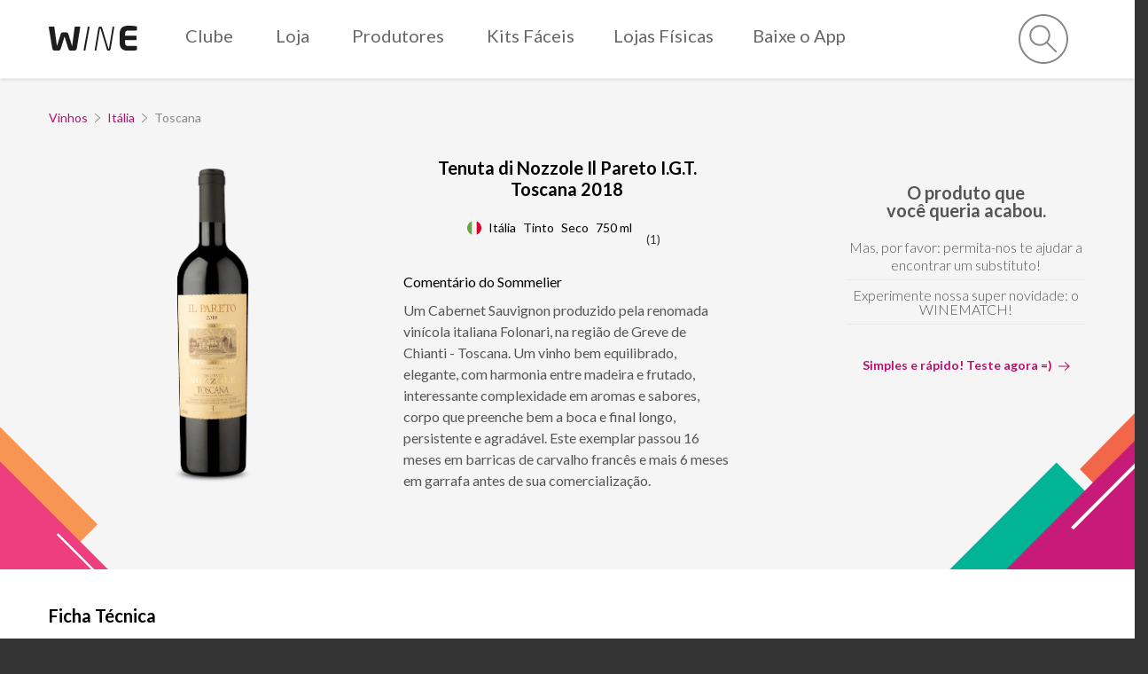

--- FILE ---
content_type: text/html; charset=utf-8
request_url: https://www.wine.com.br/vinhos/tenuta-di-nozzole-il-pareto-i-g-t-toscana-2018/prod27638.html
body_size: 25998
content:






    































  
              <!DOCTYPE html>
  <html lang="pt-BR">
    <head>
      	<script type="text/javascript" data-cfasync="false" src="https://cdn-prod.securiti.ai/consent/auto_blocking/7b963bf3-83ff-4513-973a-34015862a31a/7a11d093-6dea-4fd9-91c9-0b01f648de72.js"></script>
        <script>
		var dataLayer = dataLayer || [];
    var userIdEventDL = ''

    if(userIdEventDL.length > 0){
		  dataLayer.push({userId: '' })
    }
	</script>
  <style>.async-hide { opacity: 0 !important} </style>
  <script>(function(a,s,y,n,c,h,i,d,e){s.className+=' '+y;h.start=1*new Date;
  h.end=i=function(){s.className=s.className.replace(RegExp(' ?'+y),'')};
  (a[n]=a[n]||[]).hide=h;setTimeout(function(){i();h.end=null},c);h.timeout=c;
  })(window,document.documentElement,'async-hide','dataLayer',4000,
  {'GTM-NS39JSJ':true});</script>
      <meta charset="utf-8">
               <script src="https://www.google.com/recaptcha/api.js?onload=vueRecaptchaApiLoaded&render=explicit&hl=pt-BR" async defer></script>
                <meta name="viewport" content="width=device-width, initial-scale=1.0">
        <meta http-equiv="X-UA-Compatible" content="ie=edge">
              <link rel="dns-prefetch" href="https://img.wine.com.br/" /><link rel="preconnect" href="https://img.wine.com.br/" crossorigin /><link rel="dns-prefetch" href="https://www.google.com.br/" /><link rel="preconnect" href="https://www.google.com.br/" crossorigin /><link rel="dns-prefetch" href="https://fonts.gstatic.com/" /><link rel="preconnect" href="https://fonts.gstatic.com/" crossorigin /><link rel="dns-prefetch" href="https://play.google.com/" /><link rel="preconnect" href="https://play.google.com/" crossorigin /><link rel="dns-prefetch" href="https://fonts.googleapis.com/" /><link rel="preconnect" href="https://fonts.googleapis.com/" crossorigin /><link rel="dns-prefetch" href="https://secureaud.solocpm.com/" /><link rel="preconnect" href="https://secureaud.solocpm.com/" crossorigin /><link rel="dns-prefetch" href="https://www.gstatic.com/" /><link rel="preconnect" href="https://www.gstatic.com/" crossorigin /><link rel="dns-prefetch" href="https://www.googletagmanager.com/" /><link rel="preconnect" href="https://www.googletagmanager.com/" crossorigin /><link rel="dns-prefetch" href="https://www.google-analytics.com/" /><link rel="preconnect" href="https://www.google-analytics.com/" crossorigin /><link rel="dns-prefetch" href="https://ad.doubleclick.net/" /><link rel="preconnect" href="https://ad.doubleclick.net/" crossorigin /><link rel="dns-prefetch" href="https://www.facebook.com/" /><link rel="preconnect" href="https://www.facebook.com/" crossorigin /><link rel="dns-prefetch" href="https://connect.facebook.net/" /><link rel="preconnect" href="https://connect.facebook.net/" crossorigin /><link rel="dns-prefetch" href="https://staticxx.facebook.com/" /><link rel="preconnect" href="https://staticxx.facebook.com/" crossorigin /><link rel="dns-prefetch" href="https://vars.hotjar.com/" /><link rel="preconnect" href="https://vars.hotjar.com/" crossorigin /><link rel="dns-prefetch" href="https://static.hotjar.com/" /><link rel="preconnect" href="https://static.hotjar.com/" crossorigin /><link rel="dns-prefetch" href="https://wine.soclminer.com.br/" /><link rel="preconnect" href="https://wine.soclminer.com.br/" crossorigin /><link rel="dns-prefetch" href="https://api.soclminer.com.br/" /><link rel="preconnect" href="https://api.soclminer.com.br/" crossorigin /><link rel="dns-prefetch" href="https://static.soclminer.com.br/" /><link rel="preconnect" href="https://static.soclminer.com.br/" crossorigin /><link rel="dns-prefetch" href="https://plugins.soclminer.com.br/" /><link rel="preconnect" href="https://plugins.soclminer.com.br/" crossorigin /><link rel="dns-prefetch" href="https://its.tradelab.fr/" /><link rel="preconnect" href="https://its.tradelab.fr/" crossorigin /><link rel="dns-prefetch" href="https://cdn.tradelab.fr/" /><link rel="preconnect" href="https://cdn.tradelab.fr/" crossorigin /><link rel="dns-prefetch" href="https://ib.adnxs.com/" /><link rel="preconnect" href="https://ib.adnxs.com/" crossorigin /><link rel="dns-prefetch" href="https://secure.adnxs.com/" /><link rel="preconnect" href="https://secure.adnxs.com/" crossorigin /><link rel="dns-prefetch" href="https://ib.adnxs.com/" /><link rel="preconnect" href="https://ib.adnxs.com/" crossorigin /><link rel="dns-prefetch" href="https://logs-01.loggly.com/" /><link rel="preconnect" href="https://logs-01.loggly.com/" crossorigin /><link rel="dns-prefetch" href="https://cdn.solocpm.com/" /><link rel="preconnect" href="https://cdn.solocpm.com/" crossorigin /><link rel="dns-prefetch" href="https://secureaud.solocpm.com/" /><link rel="preconnect" href="https://secureaud.solocpm.com/" crossorigin /><link rel="dns-prefetch" href="https://bam.nr-data.net/" /><link rel="preconnect" href="https://bam.nr-data.net/" crossorigin /><link rel="dns-prefetch" href="https://www.artfut.com/" /><link rel="preconnect" href="https://www.artfut.com/" crossorigin /><link rel="dns-prefetch" href="https://media.richrelevance.com/" /><link rel="preconnect" href="https://media.richrelevance.com/" crossorigin /><link rel="dns-prefetch" href="https://event.getblue.io/" /><link rel="preconnect" href="https://event.getblue.io/" crossorigin /><link rel="dns-prefetch" href="http://cdn.targeting.voxus.com.br/" /><link rel="preconnect" href="http://cdn.targeting.voxus.com.br/" crossorigin /><link rel="dns-prefetch" href="https://targeting.voxus.tv/" /><link rel="preconnect" href="https://targeting.voxus.tv/" crossorigin /><link rel="dns-prefetch" href="https://advcake.dataroyal.com.br/" /><link rel="preconnect" href="https://advcake.dataroyal.com.br/" crossorigin />            <script type="text/javascript">
      window.NREUM||(NREUM={}),__nr_require=function(t,e,n){function r(n){if(!e[n]){var o=e[n]={exports:{}};t[n][0].call(o.exports,function(e){var o=t[n][1][e];return r(o||e)},o,o.exports)}return e[n].exports}if("function"==typeof __nr_require)return __nr_require;for(var o=0;o<n.length;o++)r(n[o]);return r}({1:[function(t,e,n){function r(t){try{c.console&&console.log(t)}catch(e){}}var o,i=t("ee"),a=t(20),c={};try{o=localStorage.getItem("__nr_flags").split(","),console&&"function"==typeof console.log&&(c.console=!0,o.indexOf("dev")!==-1&&(c.dev=!0),o.indexOf("nr_dev")!==-1&&(c.nrDev=!0))}catch(s){}c.nrDev&&i.on("internal-error",function(t){r(t.stack)}),c.dev&&i.on("fn-err",function(t,e,n){r(n.stack)}),c.dev&&(r("NR AGENT IN DEVELOPMENT MODE"),r("flags: "+a(c,function(t,e){return t}).join(", ")))},{}],2:[function(t,e,n){function r(t,e,n,r,c){try{h?h-=1:o(c||new UncaughtException(t,e,n),!0)}catch(f){try{i("ierr",[f,s.now(),!0])}catch(d){}}return"function"==typeof u&&u.apply(this,a(arguments))}function UncaughtException(t,e,n){this.message=t||"Uncaught error with no additional information",this.sourceURL=e,this.line=n}function o(t,e){var n=e?null:s.now();i("err",[t,n])}var i=t("handle"),a=t(21),c=t("ee"),s=t("loader"),f=t("gos"),u=window.onerror,d=!1,p="nr@seenError",h=0;s.features.err=!0,t(1),window.onerror=r;try{throw new Error}catch(l){"stack"in l&&(t(13),t(12),"addEventListener"in window&&t(6),s.xhrWrappable&&t(14),d=!0)}c.on("fn-start",function(t,e,n){d&&(h+=1)}),c.on("fn-err",function(t,e,n){d&&!n[p]&&(f(n,p,function(){return!0}),this.thrown=!0,o(n))}),c.on("fn-end",function(){d&&!this.thrown&&h>0&&(h-=1)}),c.on("internal-error",function(t){i("ierr",[t,s.now(),!0])})},{}],3:[function(t,e,n){t("loader").features.ins=!0},{}],4:[function(t,e,n){function r(){M++,S=y.hash,this[u]=b.now()}function o(){M--,y.hash!==S&&i(0,!0);var t=b.now();this[l]=~~this[l]+t-this[u],this[d]=t}function i(t,e){E.emit("newURL",[""+y,e])}function a(t,e){t.on(e,function(){this[e]=b.now()})}var c="-start",s="-end",f="-body",u="fn"+c,d="fn"+s,p="cb"+c,h="cb"+s,l="jsTime",m="fetch",v="addEventListener",w=window,y=w.location,b=t("loader");if(w[v]&&b.xhrWrappable){var g=t(10),x=t(11),E=t(8),P=t(6),O=t(13),R=t(7),T=t(14),L=t(9),j=t("ee"),N=j.get("tracer");t(15),b.features.spa=!0;var S,M=0;j.on(u,r),j.on(p,r),j.on(d,o),j.on(h,o),j.buffer([u,d,"xhr-done","xhr-resolved"]),P.buffer([u]),O.buffer(["setTimeout"+s,"clearTimeout"+c,u]),T.buffer([u,"new-xhr","send-xhr"+c]),R.buffer([m+c,m+"-done",m+f+c,m+f+s]),E.buffer(["newURL"]),g.buffer([u]),x.buffer(["propagate",p,h,"executor-err","resolve"+c]),N.buffer([u,"no-"+u]),L.buffer(["new-jsonp","cb-start","jsonp-error","jsonp-end"]),a(T,"send-xhr"+c),a(j,"xhr-resolved"),a(j,"xhr-done"),a(R,m+c),a(R,m+"-done"),a(L,"new-jsonp"),a(L,"jsonp-end"),a(L,"cb-start"),E.on("pushState-end",i),E.on("replaceState-end",i),w[v]("hashchange",i,!0),w[v]("load",i,!0),w[v]("popstate",function(){i(0,M>1)},!0)}},{}],5:[function(t,e,n){function r(t){}if(window.performance&&window.performance.timing&&window.performance.getEntriesByType){var o=t("ee"),i=t("handle"),a=t(13),c=t(12),s="learResourceTimings",f="addEventListener",u="resourcetimingbufferfull",d="bstResource",p="resource",h="-start",l="-end",m="fn"+h,v="fn"+l,w="bstTimer",y="pushState",b=t("loader");b.features.stn=!0,t(8);var g=NREUM.o.EV;o.on(m,function(t,e){var n=t[0];n instanceof g&&(this.bstStart=b.now())}),o.on(v,function(t,e){var n=t[0];n instanceof g&&i("bst",[n,e,this.bstStart,b.now()])}),a.on(m,function(t,e,n){this.bstStart=b.now(),this.bstType=n}),a.on(v,function(t,e){i(w,[e,this.bstStart,b.now(),this.bstType])}),c.on(m,function(){this.bstStart=b.now()}),c.on(v,function(t,e){i(w,[e,this.bstStart,b.now(),"requestAnimationFrame"])}),o.on(y+h,function(t){this.time=b.now(),this.startPath=location.pathname+location.hash}),o.on(y+l,function(t){i("bstHist",[location.pathname+location.hash,this.startPath,this.time])}),f in window.performance&&(window.performance["c"+s]?window.performance[f](u,function(t){i(d,[window.performance.getEntriesByType(p)]),window.performance["c"+s]()},!1):window.performance[f]("webkit"+u,function(t){i(d,[window.performance.getEntriesByType(p)]),window.performance["webkitC"+s]()},!1)),document[f]("scroll",r,{passive:!0}),document[f]("keypress",r,!1),document[f]("click",r,!1)}},{}],6:[function(t,e,n){function r(t){for(var e=t;e&&!e.hasOwnProperty(u);)e=Object.getPrototypeOf(e);e&&o(e)}function o(t){c.inPlace(t,[u,d],"-",i)}function i(t,e){return t[1]}var a=t("ee").get("events"),c=t(23)(a,!0),s=t("gos"),f=XMLHttpRequest,u="addEventListener",d="removeEventListener";e.exports=a,"getPrototypeOf"in Object?(r(document),r(window),r(f.prototype)):f.prototype.hasOwnProperty(u)&&(o(window),o(f.prototype)),a.on(u+"-start",function(t,e){var n=t[1],r=s(n,"nr@wrapped",function(){function t(){if("function"==typeof n.handleEvent)return n.handleEvent.apply(n,arguments)}var e={object:t,"function":n}[typeof n];return e?c(e,"fn-",null,e.name||"anonymous"):n});this.wrapped=t[1]=r}),a.on(d+"-start",function(t){t[1]=this.wrapped||t[1]})},{}],7:[function(t,e,n){function r(t,e,n){var r=t[e];"function"==typeof r&&(t[e]=function(){var t=r.apply(this,arguments);return o.emit(n+"start",arguments,t),t.then(function(e){return o.emit(n+"end",[null,e],t),e},function(e){throw o.emit(n+"end",[e],t),e})})}var o=t("ee").get("fetch"),i=t(20);e.exports=o;var a=window,c="fetch-",s=c+"body-",f=["arrayBuffer","blob","json","text","formData"],u=a.Request,d=a.Response,p=a.fetch,h="prototype";u&&d&&p&&(i(f,function(t,e){r(u[h],e,s),r(d[h],e,s)}),r(a,"fetch",c),o.on(c+"end",function(t,e){var n=this;e?e.clone().arrayBuffer().then(function(t){n.rxSize=t.byteLength,o.emit(c+"done",[null,e],n)}):o.emit(c+"done",[t],n)}))},{}],8:[function(t,e,n){var r=t("ee").get("history"),o=t(23)(r);e.exports=r,o.inPlace(window.history,["pushState","replaceState"],"-")},{}],9:[function(t,e,n){function r(t){function e(){s.emit("jsonp-end",[],p),t.removeEventListener("load",e,!1),t.removeEventListener("error",n,!1)}function n(){s.emit("jsonp-error",[],p),s.emit("jsonp-end",[],p),t.removeEventListener("load",e,!1),t.removeEventListener("error",n,!1)}var r=t&&"string"==typeof t.nodeName&&"script"===t.nodeName.toLowerCase();if(r){var o="function"==typeof t.addEventListener;if(o){var a=i(t.src);if(a){var u=c(a),d="function"==typeof u.parent[u.key];if(d){var p={};f.inPlace(u.parent,[u.key],"cb-",p),t.addEventListener("load",e,!1),t.addEventListener("error",n,!1),s.emit("new-jsonp",[t.src],p)}}}}}function o(){return"addEventListener"in window}function i(t){var e=t.match(u);return e?e[1]:null}function a(t,e){var n=t.match(p),r=n[1],o=n[3];return o?a(o,e[r]):e[r]}function c(t){var e=t.match(d);return e&&e.length>=3?{key:e[2],parent:a(e[1],window)}:{key:t,parent:window}}var s=t("ee").get("jsonp"),f=t(23)(s);if(e.exports=s,o()){var u=/[?&](?:callback|cb)=([^&#]+)/,d=/(.*)\.([^.]+)/,p=/^(\w+)(\.|$)(.*)$/,h=["appendChild","insertBefore","replaceChild"];f.inPlace(HTMLElement.prototype,h,"dom-"),f.inPlace(HTMLHeadElement.prototype,h,"dom-"),f.inPlace(HTMLBodyElement.prototype,h,"dom-"),s.on("dom-start",function(t){r(t[0])})}},{}],10:[function(t,e,n){var r=t("ee").get("mutation"),o=t(23)(r),i=NREUM.o.MO;e.exports=r,i&&(window.MutationObserver=function(t){return this instanceof i?new i(o(t,"fn-")):i.apply(this,arguments)},MutationObserver.prototype=i.prototype)},{}],11:[function(t,e,n){function r(t){var e=a.context(),n=c(t,"executor-",e),r=new f(n);return a.context(r).getCtx=function(){return e},a.emit("new-promise",[r,e],e),r}function o(t,e){return e}var i=t(23),a=t("ee").get("promise"),c=i(a),s=t(20),f=NREUM.o.PR;e.exports=a,f&&(window.Promise=r,["all","race"].forEach(function(t){var e=f[t];f[t]=function(n){function r(t){return function(){a.emit("propagate",[null,!o],i),o=o||!t}}var o=!1;s(n,function(e,n){Promise.resolve(n).then(r("all"===t),r(!1))});var i=e.apply(f,arguments),c=f.resolve(i);return c}}),["resolve","reject"].forEach(function(t){var e=f[t];f[t]=function(t){var n=e.apply(f,arguments);return t!==n&&a.emit("propagate",[t,!0],n),n}}),f.prototype["catch"]=function(t){return this.then(null,t)},f.prototype=Object.create(f.prototype,{constructor:{value:r}}),s(Object.getOwnPropertyNames(f),function(t,e){try{r[e]=f[e]}catch(n){}}),a.on("executor-start",function(t){t[0]=c(t[0],"resolve-",this),t[1]=c(t[1],"resolve-",this)}),a.on("executor-err",function(t,e,n){t[1](n)}),c.inPlace(f.prototype,["then"],"then-",o),a.on("then-start",function(t,e){this.promise=e,t[0]=c(t[0],"cb-",this),t[1]=c(t[1],"cb-",this)}),a.on("then-end",function(t,e,n){this.nextPromise=n;var r=this.promise;a.emit("propagate",[r,!0],n)}),a.on("cb-end",function(t,e,n){a.emit("propagate",[n,!0],this.nextPromise)}),a.on("propagate",function(t,e,n){this.getCtx&&!e||(this.getCtx=function(){if(t instanceof Promise)var e=a.context(t);return e&&e.getCtx?e.getCtx():this})}),r.toString=function(){return""+f})},{}],12:[function(t,e,n){var r=t("ee").get("raf"),o=t(23)(r),i="equestAnimationFrame";e.exports=r,o.inPlace(window,["r"+i,"mozR"+i,"webkitR"+i,"msR"+i],"raf-"),r.on("raf-start",function(t){t[0]=o(t[0],"fn-")})},{}],13:[function(t,e,n){function r(t,e,n){t[0]=a(t[0],"fn-",null,n)}function o(t,e,n){this.method=n,this.timerDuration=isNaN(t[1])?0:+t[1],t[0]=a(t[0],"fn-",this,n)}var i=t("ee").get("timer"),a=t(23)(i),c="setTimeout",s="setInterval",f="clearTimeout",u="-start",d="-";e.exports=i,a.inPlace(window,[c,"setImmediate"],c+d),a.inPlace(window,[s],s+d),a.inPlace(window,[f,"clearImmediate"],f+d),i.on(s+u,r),i.on(c+u,o)},{}],14:[function(t,e,n){function r(t,e){d.inPlace(e,["onreadystatechange"],"fn-",c)}function o(){var t=this,e=u.context(t);t.readyState>3&&!e.resolved&&(e.resolved=!0,u.emit("xhr-resolved",[],t)),d.inPlace(t,y,"fn-",c)}function i(t){b.push(t),l&&(x?x.then(a):v?v(a):(E=-E,P.data=E))}function a(){for(var t=0;t<b.length;t++)r([],b[t]);b.length&&(b=[])}function c(t,e){return e}function s(t,e){for(var n in t)e[n]=t[n];return e}t(6);var f=t("ee"),u=f.get("xhr"),d=t(23)(u),p=NREUM.o,h=p.XHR,l=p.MO,m=p.PR,v=p.SI,w="readystatechange",y=["onload","onerror","onabort","onloadstart","onloadend","onprogress","ontimeout"],b=[];e.exports=u;var g=window.XMLHttpRequest=function(t){var e=new h(t);try{u.emit("new-xhr",[e],e),e.addEventListener(w,o,!1)}catch(n){try{u.emit("internal-error",[n])}catch(r){}}return e};if(s(h,g),g.prototype=h.prototype,d.inPlace(g.prototype,["open","send"],"-xhr-",c),u.on("send-xhr-start",function(t,e){r(t,e),i(e)}),u.on("open-xhr-start",r),l){var x=m&&m.resolve();if(!v&&!m){var E=1,P=document.createTextNode(E);new l(a).observe(P,{characterData:!0})}}else f.on("fn-end",function(t){t[0]&&t[0].type===w||a()})},{}],15:[function(t,e,n){function r(t){var e=this.params,n=this.metrics;if(!this.ended){this.ended=!0;for(var r=0;r<d;r++)t.removeEventListener(u[r],this.listener,!1);if(!e.aborted){if(n.duration=a.now()-this.startTime,4===t.readyState){e.status=t.status;var i=o(t,this.lastSize);if(i&&(n.rxSize=i),this.sameOrigin){var s=t.getResponseHeader("X-NewRelic-App-Data");s&&(e.cat=s.split(", ").pop())}}else e.status=0;n.cbTime=this.cbTime,f.emit("xhr-done",[t],t),c("xhr",[e,n,this.startTime])}}}function o(t,e){var n=t.responseType;if("json"===n&&null!==e)return e;var r="arraybuffer"===n||"blob"===n||"json"===n?t.response:t.responseText;return l(r)}function i(t,e){var n=s(e),r=t.params;r.host=n.hostname+":"+n.port,r.pathname=n.pathname,t.sameOrigin=n.sameOrigin}var a=t("loader");if(a.xhrWrappable){var c=t("handle"),s=t(16),f=t("ee"),u=["load","error","abort","timeout"],d=u.length,p=t("id"),h=t(19),l=t(18),m=window.XMLHttpRequest;a.features.xhr=!0,t(14),f.on("new-xhr",function(t){var e=this;e.totalCbs=0,e.called=0,e.cbTime=0,e.end=r,e.ended=!1,e.xhrGuids={},e.lastSize=null,h&&(h>34||h<10)||window.opera||t.addEventListener("progress",function(t){e.lastSize=t.loaded},!1)}),f.on("open-xhr-start",function(t){this.params={method:t[0]},i(this,t[1]),this.metrics={}}),f.on("open-xhr-end",function(t,e){"loader_config"in NREUM&&"xpid"in NREUM.loader_config&&this.sameOrigin&&e.setRequestHeader("X-NewRelic-ID",NREUM.loader_config.xpid)}),f.on("send-xhr-start",function(t,e){var n=this.metrics,r=t[0],o=this;if(n&&r){var i=l(r);i&&(n.txSize=i)}this.startTime=a.now(),this.listener=function(t){try{"abort"===t.type&&(o.params.aborted=!0),("load"!==t.type||o.called===o.totalCbs&&(o.onloadCalled||"function"!=typeof e.onload))&&o.end(e)}catch(n){try{f.emit("internal-error",[n])}catch(r){}}};for(var c=0;c<d;c++)e.addEventListener(u[c],this.listener,!1)}),f.on("xhr-cb-time",function(t,e,n){this.cbTime+=t,e?this.onloadCalled=!0:this.called+=1,this.called!==this.totalCbs||!this.onloadCalled&&"function"==typeof n.onload||this.end(n)}),f.on("xhr-load-added",function(t,e){var n=""+p(t)+!!e;this.xhrGuids&&!this.xhrGuids[n]&&(this.xhrGuids[n]=!0,this.totalCbs+=1)}),f.on("xhr-load-removed",function(t,e){var n=""+p(t)+!!e;this.xhrGuids&&this.xhrGuids[n]&&(delete this.xhrGuids[n],this.totalCbs-=1)}),f.on("addEventListener-end",function(t,e){e instanceof m&&"load"===t[0]&&f.emit("xhr-load-added",[t[1],t[2]],e)}),f.on("removeEventListener-end",function(t,e){e instanceof m&&"load"===t[0]&&f.emit("xhr-load-removed",[t[1],t[2]],e)}),f.on("fn-start",function(t,e,n){e instanceof m&&("onload"===n&&(this.onload=!0),("load"===(t[0]&&t[0].type)||this.onload)&&(this.xhrCbStart=a.now()))}),f.on("fn-end",function(t,e){this.xhrCbStart&&f.emit("xhr-cb-time",[a.now()-this.xhrCbStart,this.onload,e],e)})}},{}],16:[function(t,e,n){e.exports=function(t){var e=document.createElement("a"),n=window.location,r={};e.href=t,r.port=e.port;var o=e.href.split("://");!r.port&&o[1]&&(r.port=o[1].split("/")[0].split("@").pop().split(":")[1]),r.port&&"0"!==r.port||(r.port="https"===o[0]?"443":"80"),r.hostname=e.hostname||n.hostname,r.pathname=e.pathname,r.protocol=o[0],"/"!==r.pathname.charAt(0)&&(r.pathname="/"+r.pathname);var i=!e.protocol||":"===e.protocol||e.protocol===n.protocol,a=e.hostname===document.domain&&e.port===n.port;return r.sameOrigin=i&&(!e.hostname||a),r}},{}],17:[function(t,e,n){function r(){}function o(t,e,n){return function(){return i(t,[f.now()].concat(c(arguments)),e?null:this,n),e?void 0:this}}var i=t("handle"),a=t(20),c=t(21),s=t("ee").get("tracer"),f=t("loader"),u=NREUM;"undefined"==typeof window.newrelic&&(newrelic=u);var d=["setPageViewName","setCustomAttribute","setErrorHandler","finished","addToTrace","inlineHit","addRelease"],p="api-",h=p+"ixn-";a(d,function(t,e){u[e]=o(p+e,!0,"api")}),u.addPageAction=o(p+"addPageAction",!0),u.setCurrentRouteName=o(p+"routeName",!0),e.exports=newrelic,u.interaction=function(){return(new r).get()};var l=r.prototype={createTracer:function(t,e){var n={},r=this,o="function"==typeof e;return i(h+"tracer",[f.now(),t,n],r),function(){if(s.emit((o?"":"no-")+"fn-start",[f.now(),r,o],n),o)try{return e.apply(this,arguments)}catch(t){throw s.emit("fn-err",[arguments,this,t],n),t}finally{s.emit("fn-end",[f.now()],n)}}}};a("setName,setAttribute,save,ignore,onEnd,getContext,end,get".split(","),function(t,e){l[e]=o(h+e)}),newrelic.noticeError=function(t){"string"==typeof t&&(t=new Error(t)),i("err",[t,f.now()])}},{}],18:[function(t,e,n){e.exports=function(t){if("string"==typeof t&&t.length)return t.length;if("object"==typeof t){if("undefined"!=typeof ArrayBuffer&&t instanceof ArrayBuffer&&t.byteLength)return t.byteLength;if("undefined"!=typeof Blob&&t instanceof Blob&&t.size)return t.size;if(!("undefined"!=typeof FormData&&t instanceof FormData))try{return JSON.stringify(t).length}catch(e){return}}}},{}],19:[function(t,e,n){var r=0,o=navigator.userAgent.match(/Firefox[\/\s](\d+\.\d+)/);o&&(r=+o[1]),e.exports=r},{}],20:[function(t,e,n){function r(t,e){var n=[],r="",i=0;for(r in t)o.call(t,r)&&(n[i]=e(r,t[r]),i+=1);return n}var o=Object.prototype.hasOwnProperty;e.exports=r},{}],21:[function(t,e,n){function r(t,e,n){e||(e=0),"undefined"==typeof n&&(n=t?t.length:0);for(var r=-1,o=n-e||0,i=Array(o<0?0:o);++r<o;)i[r]=t[e+r];return i}e.exports=r},{}],22:[function(t,e,n){e.exports={exists:"undefined"!=typeof window.performance&&window.performance.timing&&"undefined"!=typeof window.performance.timing.navigationStart}},{}],23:[function(t,e,n){function r(t){return!(t&&t instanceof Function&&t.apply&&!t[a])}var o=t("ee"),i=t(21),a="nr@original",c=Object.prototype.hasOwnProperty,s=!1;e.exports=function(t,e){function n(t,e,n,o){function nrWrapper(){var r,a,c,s;try{a=this,r=i(arguments),c="function"==typeof n?n(r,a):n||{}}catch(f){p([f,"",[r,a,o],c])}u(e+"start",[r,a,o],c);try{return s=t.apply(a,r)}catch(d){throw u(e+"err",[r,a,d],c),d}finally{u(e+"end",[r,a,s],c)}}return r(t)?t:(e||(e=""),nrWrapper[a]=t,d(t,nrWrapper),nrWrapper)}function f(t,e,o,i){o||(o="");var a,c,s,f="-"===o.charAt(0);for(s=0;s<e.length;s++)c=e[s],a=t[c],r(a)||(t[c]=n(a,f?c+o:o,i,c))}function u(n,r,o){if(!s||e){var i=s;s=!0;try{t.emit(n,r,o,e)}catch(a){p([a,n,r,o])}s=i}}function d(t,e){if(Object.defineProperty&&Object.keys)try{var n=Object.keys(t);return n.forEach(function(n){Object.defineProperty(e,n,{get:function(){return t[n]},set:function(e){return t[n]=e,e}})}),e}catch(r){p([r])}for(var o in t)c.call(t,o)&&(e[o]=t[o]);return e}function p(e){try{t.emit("internal-error",e)}catch(n){}}return t||(t=o),n.inPlace=f,n.flag=a,n}},{}],ee:[function(t,e,n){function r(){}function o(t){function e(t){return t&&t instanceof r?t:t?s(t,c,i):i()}function n(n,r,o,i){if(!p.aborted||i){t&&t(n,r,o);for(var a=e(o),c=l(n),s=c.length,f=0;f<s;f++)c[f].apply(a,r);var d=u[y[n]];return d&&d.push([b,n,r,a]),a}}function h(t,e){w[t]=l(t).concat(e)}function l(t){return w[t]||[]}function m(t){return d[t]=d[t]||o(n)}function v(t,e){f(t,function(t,n){e=e||"feature",y[n]=e,e in u||(u[e]=[])})}var w={},y={},b={on:h,emit:n,get:m,listeners:l,context:e,buffer:v,abort:a,aborted:!1};return b}function i(){return new r}function a(){(u.api||u.feature)&&(p.aborted=!0,u=p.backlog={})}var c="nr@context",s=t("gos"),f=t(20),u={},d={},p=e.exports=o();p.backlog=u},{}],gos:[function(t,e,n){function r(t,e,n){if(o.call(t,e))return t[e];var r=n();if(Object.defineProperty&&Object.keys)try{return Object.defineProperty(t,e,{value:r,writable:!0,enumerable:!1}),r}catch(i){}return t[e]=r,r}var o=Object.prototype.hasOwnProperty;e.exports=r},{}],handle:[function(t,e,n){function r(t,e,n,r){o.buffer([t],r),o.emit(t,e,n)}var o=t("ee").get("handle");e.exports=r,r.ee=o},{}],id:[function(t,e,n){function r(t){var e=typeof t;return!t||"object"!==e&&"function"!==e?-1:t===window?0:a(t,i,function(){return o++})}var o=1,i="nr@id",a=t("gos");e.exports=r},{}],loader:[function(t,e,n){function r(){if(!x++){var t=g.info=NREUM.info,e=p.getElementsByTagName("script")[0];if(setTimeout(u.abort,3e4),!(t&&t.licenseKey&&t.applicationID&&e))return u.abort();f(y,function(e,n){t[e]||(t[e]=n)}),s("mark",["onload",a()+g.offset],null,"api");var n=p.createElement("script");n.src="https://"+t.agent,e.parentNode.insertBefore(n,e)}}function o(){"complete"===p.readyState&&i()}function i(){s("mark",["domContent",a()+g.offset],null,"api")}function a(){return E.exists&&performance.now?Math.round(performance.now()):(c=Math.max((new Date).getTime(),c))-g.offset}var c=(new Date).getTime(),s=t("handle"),f=t(20),u=t("ee"),d=window,p=d.document,h="addEventListener",l="attachEvent",m=d.XMLHttpRequest,v=m&&m.prototype;NREUM.o={ST:setTimeout,SI:d.setImmediate,CT:clearTimeout,XHR:m,REQ:d.Request,EV:d.Event,PR:d.Promise,MO:d.MutationObserver};var w=""+location,y={beacon:"bam.nr-data.net",errorBeacon:"bam.nr-data.net",agent:"js-agent.newrelic.com/nr-spa-1071.min.js"},b=m&&v&&v[h]&&!/CriOS/.test(navigator.userAgent),g=e.exports={offset:c,now:a,origin:w,features:{},xhrWrappable:b};t(17),p[h]?(p[h]("DOMContentLoaded",i,!1),d[h]("load",r,!1)):(p[l]("onreadystatechange",o),d[l]("onload",r)),s("mark",["firstbyte",c],null,"api");var x=0,E=t(22)},{}]},{},["loader",2,15,5,3,4]);
      ;NREUM.info={beacon:"bam.nr-data.net",errorBeacon:"bam.nr-data.net",licenseKey:"dca4d478ee",applicationID:"21342671",sa:1}
    </script>
        
	      						<link rel="stylesheet" type="text/css" href="/template-resources/382991a/build/product_page_wine.css?20251130" />
			      	<link rel="preconnect" href="https://fonts.googleapis.com">
	<link rel="preconnect" href="https://fonts.gstatic.com/" crossorigin>
	<link href="https://fonts.googleapis.com/css?family=Lato:300,300i,400,400i,700,700i&display=swap" rel="stylesheet" crossorigin>
	<link href="https://fonts.googleapis.com/css2?family=Exo:ital,wght@0,100..900;1,100..900&display=swap" rel="stylesheet" crossorigin>
      		


	    
		

<meta name="language" content="pt-br" />

<title rel="seo-opt-fenix"> Tenuta di Nozzole Il Pareto I.G.T. Toscana 2018 - Wine | Wine</title>

<meta rel="seo-opt-fenix" name="description" content="Tenuta di Nozzole Il Pareto I.G.T. Toscana 2018 - Um Cabernet Sauvignon produzido pela renomada vinícola italiana Folonari, na região de Greve de Chianti - Toscana. Um vinho bem equilibrado, elegante," />


<meta name="robots" content="index, follow" />
<meta name="googlebot" content="index, follow" />

  <link href="https://www.wine.com.br/vinhos/tenuta-di-nozzole-il-pareto-i-g-t-toscana-2018/prod27638.html" rel="canonical" />

<link href="https://img.wine.com.br/fenix/image/_big_bang/icons/favicon/favicon.ico" rel="shortcut icon" type="image/x-icon" />
<link href="https://img.wine.com.br/fenix/image/_big_bang/icons/favicon/apple-touch-icon.png" rel="apple-touch-icon-precomposed" />
<link href="https://img.wine.com.br/fenix/image/_big_bang/icons/favicon/favicon-16x16.png" rel="apple-touch-icon-precomposed" sizes="16x16" />
<link href="https://img.wine.com.br/fenix/image/_big_bang/icons/favicon/favicon-32x32.png" rel="apple-touch-icon-precomposed" sizes="32x32" />
<link href="https://img.wine.com.br/fenix/image/_big_bang/icons/favicon/mstile-150x150.png" rel="apple-touch-icon-precomposed" sizes="150x150" />
<link href="https://img.wine.com.br/fenix/image/_big_bang/icons/favicon/android-chrome-192x192.png" rel="apple-touch-icon-precomposed" sizes="192x192" />
<link href="https://img.wine.com.br/fenix/image/_big_bang/icons/favicon/android-chrome-256x256.png" rel="apple-touch-icon-precomposed" sizes="256x256" />

<!--[if lt IE 9]>
  <script src="/template-resources/382991a/build/obfuscated/iehtml5.js"></script>
<![endif]-->

  <meta property="og:site_name" content="Wine" />
<link href="https://img.wine.com.br/fenix/image/_big_bang/icons/favicon/favicon.ico" type="image/x-icon" rel="shortcut icon" />

<meta content="app-id=br.com.wine.app" name="google-play-app" />
<meta content="app-id=1411629873" name="apple-itunes-app" />
<link href="android-app://br.com.wine.app/http/wine.com.br" rel="alternate" />
<link href="ios-app://1411629873/http/wine" rel="alternate" />
<script src="https://img.wine.com.br/wine-cup/main.js?v=20"></script>
<script src="https://img.wine.com.br/srw-tracking-delivery/main.js?v=13"></script>





<meta name="og:locale" content="pt_BR">
<meta property="fb:app_id" content="367326912543" />
<meta property="og:type" content="product" />
<meta property="og:url" content="https://www.wine.com.br/vinhos/tenuta-di-nozzole-il-pareto-i-g-t-toscana-2018/prod27638.html" />
<meta property="og:price:amount" content="1049.00" />
<meta property="og:price:currency" content="BRL" />
<meta property="og:title" content="Tenuta di Nozzole Il Pareto I.G.T. Toscana 2018 - Wine" />
<meta property="og:description" content="Tenuta di Nozzole Il Pareto I.G.T. Toscana 2018 - Um Cabernet Sauvignon produzido pela renomada vinícola italiana Folonari, na região de Greve de Chianti - Toscana. Um vinho bem equilibrado, elegante,">
<meta property="og:image" content="https://www.wine.com.br/cdn-cgi/image/f=png/assets-images/produtos/27638-01.png" />
<meta property="product:condition" content="new">
<meta property="product:availability" content="out of stock">



<meta name="twitter:card" content="product">
<meta name="twitter:site" content="@wine_vinhos">
<meta name="twitter:title" content="Tenuta di Nozzole Il Pareto I.G.T. Toscana 2018 - Wine">
<meta name="twitter:description" content="Tenuta di Nozzole Il Pareto I.G.T. Toscana 2018 - Um Cabernet Sauvignon produzido pela renomada vinícola italiana Folonari, na região de Greve de Chianti - Toscana. Um vinho bem equilibrado, elegante,">
<meta name="twitter:data1" content="1049.00 BRL">
<meta name="twitter:label1" content="Preço">
<meta name="twitter:data2" content="">
<meta name="twitter:label2" content="Produtor">
<meta name="twitter:image:src" content="https://www.wine.com.br/cdn-cgi/image/f=png/assets-images/produtos/27638-01.png">
      			<script type="text/javascript">
			var envcheck = window.location.host.toString();
			const regex = /^(?:[^\.]+\.)?wine\.com(\/.*)?\.br/gm;
			var ctkey = (regex.test(envcheck) == true) ? "8W4-54Z-R85Z" : "TEST-689-58K-966Z";
			var clevertap = { event:[], profile:[], account:[], onUserLogin:[], notifications:[], privacy:[] };
			clevertap.account.push({"id": ctkey},undefined,'dasjdfenfge.clevertap-cdn.net');
			clevertap.privacy.push({optOut: false}); //set the flag to true, if the user of the device opts out of sharing their data
			clevertap.privacy.push({useIP: false}); //set the flag to true, if the user agrees to share their IP data
			(function () {
				var wzrk = document.createElement('script');
				wzrk.type = 'text/javascript';
				wzrk.async = true;
				wzrk.src = ('https:' == document.location.protocol ? 'https://d2r1yp2w7bby2u.cloudfront.net' : 'http://static.clevertap.com') + '/js/clevertap.min.js';        
				var s = document.getElementsByTagName('script')[0];
				s.parentNode.insertBefore(wzrk, s);
				})();
			</script>
	        <script>
    var dataLayer = dataLayer || [];

    dataLayer.push({
      'datalayer-optinmonster-validation': true
    });
  </script>
  <!-- Google Tag Manager Validated-->
  <script data-cfasync="false">
    (function(w,d,s,l,i){w[l]=w[l]||[];w[l].push({'gtm.start':
    new Date().getTime(),event:'gtm.js'});var f=d.getElementsByTagName(s)[0],
    j=d.createElement(s),dl=l!='dataLayer'?'&l='+l:'';j.async=true;j.src=
    'https://www.googletagmanager.com/gtm.js?id='+i+dl;f.parentNode.insertBefore(j,f);
    })(window,document,'script','dataLayer','GTM-5D87B2D');
  </script>
  <!-- End Google Tag Manager -->
  <!-- Google Tag Manager Validated-->
  <script data-cfasync="false">
    (function(w,d,s,l,i){w[l]=w[l]||[];w[l].push({'gtm.start':
    new Date().getTime(),event:'gtm.js'});var f=d.getElementsByTagName(s)[0],
    j=d.createElement(s),dl=l!='dataLayer'?'&l='+l:'';j.async=true;j.src=
    'https://www.googletagmanager.com/gtm.js?id='+i+dl;f.parentNode.insertBefore(j,f);
    })(window,document,'script','dataLayer','GTM-MLT9KMN');
  </script>
  <!-- End Google Tag Manager -->
        <!-- Global site tag (gtag.js) - Google Analytics Validated -->
  <script async data-cfasync="false" src="https://www.googletagmanager.com/gtag/js?id=UA-5733415-1"></script>
  <script>
    window.dataLayer = window.dataLayer || [];
    function gtag() { dataLayer.push(arguments); }
    gtag('js', new Date());
    gtag('config', 'UA-5733415-1', { 'optimize_id': 'GTM-NS39JSJ'});

          gtag('set', {'user_id': 'f69977ad-44c8-4aa5-932c-a8793e2fd20d'});
      </script>
  <!-- END of Global site tag (gtag.js) - Google Analytics -->
      <script>
    !function(t,e,n,s,a,c,i,o,p){t.AppsFlyerSdkObject=a,t.AF=t.AF||function(){
    (t.AF.q=t.AF.q||[]).push([Date.now()].concat(Array.prototype.slice.call(arguments)))},
    t.AF.id=t.AF.id||i,t.AF.plugins={},o=e.createElement(n),p=e.getElementsByTagName(n)[0],o.async=1,
    o.src="https://websdk.appsflyer.com?"+(c.length>0?"st="+c.split(",").sort().join(",")+"&":"")+(i.length>0?"af_id="+i:""),
    p.parentNode.insertBefore(o,p)}(window,document,"script",0,"AF", "pba,banners",{pba: {webAppId: "183ff3b5-3c41-473d-ad31-aa240af811bb"}, banners: {key: "87f670a0-40a7-4f2a-be22-ed32cfba4215"}});
</script>

        <link rel="stylesheet" type="text/css" href="https://cdn-prod.securiti.ai/consent/cookie-consent.css" />
    </head>
    <body>
        <script type="text/javascript" data-cfasync="false" src="https://cdn-prod.securiti.ai/consent/sdk-stub.js" defer></script>

	<script>
		(function () {
			var s = document.createElement('script');
			s.src = 'https://cdn-prod.securiti.ai/consent/cookie-consent-sdk-loader.js';
			s.setAttribute('data-tenant-uuid', '7b963bf3-83ff-4513-973a-34015862a31a');
			s.setAttribute('data-domain-uuid', '7a11d093-6dea-4fd9-91c9-0b01f648de72');
			s.setAttribute('data-backend-url', 'https://app.securiti.ai');
			s.setAttribute('data-skip-css', 'false');
			s.defer = true;
			var parent_node = document.head || document.body;
			parent_node.appendChild(s);
		})()
	</script>
      	<script data-cfasync="false" data-skip-blocking>
		window.cmSettings = window.cmSettings || {};
		window.cmSettings.hideMemberPrice =  false ;
		window.cmSettings.hideMemberPriceByUrlParam =  true ;

		window.dataLayer = window.dataLayer || [];
		window.dataLayer.push({
			hideMemberPrice:  false ,
			hideMemberPriceByUrlParam:  true ,
		})
	</script>
        <!-- Google Tag Manager (noscript) Validated -->
  <noscript>
    <iframe src="https://www.googletagmanager.com/ns.html?id=GTM-5D87B2D" height="0" width="0" `style="display:none;visibility:hidden"></iframe>
  </noscript>
  <!-- End Google Tag Manager (noscript) -->
  <!-- Google Tag Manager (noscript) Validated -->
  <noscript>
    <iframe src="https://www.googletagmanager.com/ns.html?id=GTM-MLT9KMN" height="0" width="0" `style="display:none;visibility:hidden"></iframe>
  </noscript>
  <!-- End Google Tag Manager (noscript) -->
                    			

																																																									
  <div class="row">
    <div class="col-xs-12">
      <div class="vue-countdown-banner">
        <countdown-banner></countdown-banner>
      </div>

        <section class="MainHeader MainHeader--my-account">
    <div class="container">
      <div class="row">
        <div class="col-xs-12 staticCol">
          <div class="MainMenuMobile">
            <img id="openMenuMobile" class="menu-icon" src="https://img.wine.com.br/fenix/image/_big_bang/icons/menu-hamburgue.svg" alt="Botão para abrir menu">
            <div class="menu-drawer js-menu-action">
              <div class="menu-drawer__header">
                <img id="closeMenuMobile" src="https://img.wine.com.br/fenix/image/_big_bang/icons/icon_close.svg" alt="Botão para fechar menu">
                <div class="vue-account-login">
                  <account-login></account-login>
                </div>
              </div>

              <div class="menu-drawer__content">
                <a class="MainMenu-blackfriday-banner" href="/central-astro-wine" style="display:none">
                  <img
                    src="https://img.wine.com.br/wine/images/astro-wine/central-astro-banner-menu.png"
                    alt="Central da Black Friday"
                    style="max-width: 100%;position:relative;height:auto;"
                  />
                  <div class="MainMenu-blackfriday-banner__arrow" style="display:none;">
                    <span class="MainMenu-collapse-button">
                      <i class="icon-up-arrow"></i>
                    </span>
                  </div>
                </a>

                <div class="MainMenu-collapse menu-drawer__row ">
                  <div class="MainMenu-collapse-title-wrap col-xs-12" data-src="main-menu-collapse-trigger">
                    <span class="MainMenu-collapse-title">Clube Wine</span>
                    <span class="MainMenu-collapse-button"><i class="icon-arrow-light-up"></i></span>
                  </div>
                  <div class="MainMenu-collapse-body">
                    <div class="ClubLinks">
                      <div class="ClubLinks-link">
                        <a href="/clubewine/" title="Como funciona o Clube Wine">Como funciona</a>
                      </div>
                      <div class="ClubLinks-link">
                        <a href="/minha-wine/indique" title="Indique amigos para o nosso clube de vinhos">Indique Amigos</a>
                      </div>
                      <div class="ClubLinks-link">
                        <a href="/clubewine/wineyou" title="Garanta descontos em todas as suas compras, frete diferenciado e muito cashback extra para usar como quiser no app da Wine">WineYou</a>
                      </div>
                      <div class="ClubLinks-title">
                        <span>
                          Escolha sua Winebox
                        </span>
                      </div>
                    </div>
                    <div class="menu-drawer__item">
                      <a href="/clubewine/essenciais/" title="Rótulos descomplicados, perfeitos para quem está começando a desbravar o mundo do vinho">
                        <div class="menu-drawer__box w-sprite-wrapper">
                          <img alt="" width="560" height="80" class="w-sprite-col-1 w-sprite-grid-7x1 w-sprite-row-1 lazy-img" data-src="https://img.wine.com.br/cdn-cgi/image/f=png/component/header/sprites/menu-bottles-sprite-generic.png">
                        </div>
                        <div class="menu-drawer__text">Essenciais</div>
                      </a>
                    </div>

                    <div class="menu-drawer__item">
                      <a href="/clubewine/surpreendentes/" title="Vinhos ideais para serem apreciados por quem já conhece um pouco sobre nossa bebida favorita">
                        <div class="menu-drawer__box w-sprite-wrapper">
                          <img alt="" width="560" height="80" class="w-sprite-col-2 w-sprite-grid-7x1 w-sprite-row-1 lazy-img" data-src="https://img.wine.com.br/cdn-cgi/image/f=png/component/header/sprites/menu-bottles-sprite-generic.png">
                        </div>
                        <div class="menu-drawer__text">Surpreendentes</div>
                      </a>
                    </div>

                    <div class="menu-drawer__item">
                      <a href="/clubewine/notaveis/" title="Exemplares complexos para aqueles que já têm um paladar mais aguçado">
                        <div class="menu-drawer__box w-sprite-wrapper">
                          <img alt="" width="560" height="80" class="w-sprite-col-3 w-sprite-grid-7x1 w-sprite-row-1 lazy-img" data-src="https://img.wine.com.br/cdn-cgi/image/f=png/component/header/sprites/menu-bottles-sprite-generic.png">
                        </div>
                        <div class="menu-drawer__text">Notáveis</div>
                      </a>
                    </div>

                    <div class="menu-drawer__item">
                      <a href="/clubewine/singulares/" title="Vinhos sofisticados e de produção limitada, para os paladares mais experientes">
                        <div class="menu-drawer__box w-sprite-wrapper">
                          <img alt="" width="560" height="80" class="w-sprite-col-4 w-sprite-grid-7x1 w-sprite-row-1 lazy-img" data-src="https://img.wine.com.br/cdn-cgi/image/f=png/component/header/sprites/menu-bottles-sprite-generic.png">
                        </div>
                        <div class="menu-drawer__text">Singulares</div>
                      </a>
                    </div>

                    <div class="menu-drawer__item">
                      <a href="/clubewine/refrescantes/" title="Exemplares borbulhantes das mais diversas regiões, para você celebrar a vida do melhor jeito: brindando">
                        <div class="menu-drawer__box w-sprite-wrapper">
                          <img alt="" width="560" height="80" class="w-sprite-col-5 w-sprite-grid-7x1 w-sprite-row-1 lazy-img" data-src="https://img.wine.com.br/cdn-cgi/image/f=png/component/header/sprites/menu-bottles-sprite-generic.png">
                        </div>
                        <div class="menu-drawer__text">Refrescantes</div>
                      </a>
                    </div>

                    <div class="menu-drawer__item">
                      <a href="/clubewine/espumantes/" title="Brancos e rosés, cheios de frescor e leveza, para você aproveitar ao máximo no dia a dia">
                        <div class="menu-drawer__box w-sprite-wrapper">
                          <img alt="" width="560" height="80" class="w-sprite-col-6 w-sprite-grid-7x1 w-sprite-row-1 lazy-img" data-src="https://img.wine.com.br/cdn-cgi/image/f=png/component/header/sprites/menu-bottles-sprite-generic.png">
                        </div>
                        <div class="menu-drawer__text">Espumantes</div>
                      </a>
                    </div>

                    <div class="menu-drawer__item">
                      <a href="/winebox-do-seu-jeito/ofertas/" title="Perfeito para combinar seus vinhos favoritos de acordo com o seu estilo">
                        <div class="menu-drawer__box w-sprite-wrapper">
                          <img alt="" width="80" height="80" class="lazy-img" data-src="https://img.wine.com.br/wbsj/wbsj-menu-icon.png">
                        </div>
                        <div class="menu-drawer__text">Do seu Jeito</div>
                      </a>
                    </div>

                    <div class="menu-drawer__item">
                      <a href="/clubewine/" title="Conheça o Clube Wine">
                        <div class="menu-drawer__box w-sprite-wrapper">
                          <img alt="" width="480" height="160" class="w-sprite-col-7 w-sprite-grid-7x1 w-sprite-row-1 lazy-img" data-src="https://img.wine.com.br/cdn-cgi/image/f=png/component/header/sprites/menu-bottles-sprite-generic.png">
                        </div>
                        <div class="menu-drawer__text">Ver todos</div>
                      </a>
                    </div>
                  </div>
                </div>

                <div class="MainMenu-collapse menu-drawer__row collapsed">
                  <div class="MainMenu-collapse-title-wrap col-xs-12" data-src="main-menu-collapse-trigger">
                    <span class="MainMenu-collapse-title">Loja On-line</span>
                    <span class="MainMenu-collapse-button"><i class="icon-arrow-light-up"></i></span>
                  </div>
                  <div class="MainMenu-collapse-body">
                    <div class="menu-drawer__drop-down">
                      <div class="drop-down__wrapper">
                        <div class="drop-down__title open" data-src="mobile-menu-collapse-trigger">
                          <span>Vinhos</span>
                          <i class="icon-arrow-light-up"></i>
                        </div>
                        <div class="drop-down__link">
                          <a href="/vinhos/cVINHOS.html?open-filters=true&filter-focus=preco">
                            Por preço
                          </a>
                        </div>
                        <div class="drop-down__link">
                          <a href="/vinhos/cVINHOS.html?open-filters=true&filter-focus=tipo">
                            Por tipo
                          </a>
                        </div>
                        <div class="drop-down__link">
                          <a href="/vinhos/cVINHOS.html?open-filters=true&filter-focus=uva">
                            Por uva
                          </a>
                        </div>
                        <div class="drop-down__link">
                          <a href="/vinhos/cVINHOS.html?open-filters=true&filter-focus=pais">
                            Por país
                          </a>
                        </div>
                        <div class="drop-down__link">
                          <a href="/vinhos/cVINHOS.html?open-filters=true&filter-focus=kits">
                            Kits especiais
                          </a>
                        </div>
                        <div class="drop-down__link">
                          <a href="/loja-vinhos">
                            Loja
                          </a>
                        </div>
                        <div class="drop-down__link special-link">
                          <a href="vinhos/cVINHOS.html">
                            Ver todos
                            <img src="https://img.wine.com.br/fenix/image/_big_bang/icons/arrow-right-pink.svg" />
                          </a>
                        </div>
                      </div>
                    </div>
                    <div class="menu-drawer__drop-down" id="toggleable-bar-and-gourmet">
                      <div class="drop-down__wrapper closed">
                        <div class="drop-down__title" data-src="mobile-menu-collapse-trigger">
                          <span>Bar & Gourmet</span>
                          <i class="icon-arrow-light-up"></i>
                        </div>
                        <div class="drop-down__link">
                          <a href="/outras-bebidas/cOUTRAS_BEBIDAS.html">
                            Destilados
                          </a>
                        </div>
                        <div class="drop-down__link">
                          <a href="/gourmet/cGOURMET.html">
                            Outros
                          </a>
                        </div>
                        <!--<div class="drop-down__link special-link">
                          <a href="/gourmet/cGOURMET.html">
                            Ver todos
                            <img src="https://img.wine.com.br/fenix/image/_big_bang/icons/arrow-right-pink.svg" />
                          </a>
                        </div>-->
                      </div>
                    </div>
                  </div>
                </div>

                <div class="MainMenu-collapse MainMenu-collapse-fake menu-drawer__row">
                  <div class="MainMenu-collapse-title-wrap col-xs-12">
                    <a href="/loja/produtor/" target="_blank">
                      <span class="MainMenu-collapse-title">Produtores Parceiros</span>
                      <span class="MainMenu-collapse-button"><i class="icon-arrow-light-up"></i></span>
                    </a>
                  </div>
                </div>

                <div class="MainMenu-collapse MainMenu-collapse-fake menu-drawer__row">
                  <div class="MainMenu-collapse-title-wrap col-xs-12">
                    <a href="/w/kits-faceis" target="_blank">
                      <span class="MainMenu-collapse-title">Kits Fáceis</span>
                      <span class="MainMenu-collapse-button"><i class="icon-arrow-light-up"></i></span>
                    </a>
                  </div>
                </div>
                
                <div class="MainMenu-collapse MainMenu-collapse-fake menu-drawer__row">
                  <div class="MainMenu-collapse-title-wrap col-xs-12">
                    <a href="https://www.wine.com.br/lojas/" target="_blank">
                      <span class="MainMenu-collapse-title">Lojas Físicas</span>
                      <span class="MainMenu-collapse-button"><i class="icon-arrow-light-up"></i></span>
                    </a>
                  </div>
                </div>

                <div class="MainMenu-collapse MainMenu-collapse-fake menu-drawer__row">
                  <div class="MainMenu-collapse-title-wrap col-xs-12">
                    <a href="https://centraldeajuda.wine.com.br/" target="_blank">
                      <span class="MainMenu-collapse-title">Central de ajuda</span>
                      <span class="MainMenu-collapse-button"><i class="icon-arrow-light-up"></i></span>
                    </a>
                  </div>
                </div>

                <div class="MainMenu-collapse MainMenu-collapse-fake menu-drawer__row">
                  <div class="MainMenu-collapse-title-wrap col-xs-12">
                    <a href="https://www.wine.com.br/institucional/app/" target="_blank">
                      <span class="MainMenu-collapse-title">Baixe o App Wine!</span>
                      <span class="MainMenu-collapse-button"><i class="icon-arrow-light-up"></i></span>
                    </a>
                  </div>
                </div>
              </div>
            </div>

            <div id="shadowMenuMobile" class="menu-shadow js-menu-action"></div>
          </div>
                      <span>
              <a class="Logo" href="/">
                <img alt="Wine" class="Logo-image" src="https://img.wine.com.br/logo/wine/black/wine.svg" />
              </a>
            </span>
                    <nav class="MainMenu is-desktop">
            <ul class="MainMenu-inner">
              <li class="MainMenu-item">
                <a class="MainMenu-link " href="/clubewine">Clube</a>
                <div class="MainMenu-submenu">
                  <div class="container MainMenu-inner">
                    <div class="row">
                      <div class="col-xs-2">
                        <nav class="MenuList">
                          <span class="MenuList-title">CLUBE WINE</span>
                          <ul class="MenuList-list">
                            <li class="MenuList-listItem">
                              <a class="MenuList-link" href="/clubewine/" title="Como funciona o Clube Wine">Como funciona</a>
                            </li>
                            <li class="MenuList-listItem">
                              <a class="MenuList-link" href="/minha-wine/indique" title="Indique amigos para o nosso clube de vinhos">Indique amigos</a>
                            </li>
                            <li class="MenuList-listItem">
                              <a class="MenuList-link" href="/clubewine/wineyou" title="Garanta descontos em todas as suas compras, frete diferenciado e muito cashback extra para usar como quiser no app da Wine">WineYou</a>
                            </li>
                          </ul>
                        </nav>
                      </div>
                      <div class="col-xs-6">
                        <nav class="MenuList">
                          <span class="MenuList-title">ESCOLHA SUA WINEBOX</span>
                          <ul class="MenuList-list MenuList--inline">
                            <li class="MenuList-listItem">
                              <a class="MenuList-link" href="/clubewine/essenciais/" title="Rótulos descomplicados, perfeitos para quem está começando a desbravar o mundo do vinho">
                                <div class="MenuList-box">
                                  <div class="MenuList-image w-sprite-wrapper">
                                    <img alt="" width="560" height="80" class="w-sprite-col-1 w-sprite-grid-7x1 w-sprite-row-1 lazy-img" data-src="https://img.wine.com.br/cdn-cgi/image/f=png/component/header/sprites/menu-bottles-sprite-generic.png">
                                  </div>
                                  <div class="MenuList-box-text">Essenciais</div>
                                </div>
                              </a>
                            </li>
                            <li class="MenuList-listItem">
                              <a class="MenuList-link" href="/clubewine/surpreendentes/" title="Vinhos ideais para serem apreciados por quem já conhece um pouco sobre nossa bebida favorita">
                                <div class="MenuList-box">
                                  <div class="MenuList-image w-sprite-wrapper">
                                    <img alt="" width="560" height="80" class="w-sprite-col-2 w-sprite-grid-7x1 w-sprite-row-1 lazy-img" data-src="https://img.wine.com.br/cdn-cgi/image/f=png/component/header/sprites/menu-bottles-sprite-generic.png">
                                  </div>
                                  <div class="MenuList-box-text">Surpreendentes</div>
                                </div>
                              </a>
                            </li>
                            <li class="MenuList-listItem">
                              <a class="MenuList-link" href="/clubewine/notaveis/" title="Exemplares complexos para aqueles que já têm um paladar mais aguçado">
                                <div class="MenuList-box">
                                  <div class="MenuList-image w-sprite-wrapper">
                                    <img alt="" width="560" height="80" class="w-sprite-col-3 w-sprite-grid-7x1 w-sprite-row-1 lazy-img" data-src="https://img.wine.com.br/cdn-cgi/image/f=png/component/header/sprites/menu-bottles-sprite-generic.png">
                                  </div>
                                  <div class="MenuList-box-text">Notáveis</div>
                                </div>
                              </a>
                            </li>
                            <li class="MenuList-listItem">
                              <a class="MenuList-link" href="/clubewine/singulares/" title="Vinhos sofisticados e de produção limitada, para os paladares mais experientes">
                                <div class="MenuList-box">
                                  <div class="MenuList-image w-sprite-wrapper">
                                    <img alt="" width="560" height="80" class="w-sprite-col-4 w-sprite-grid-7x1 w-sprite-row-1 lazy-img" data-src="https://img.wine.com.br/cdn-cgi/image/f=png/component/header/sprites/menu-bottles-sprite-generic.png">
                                  </div>
                                  <div class="MenuList-box-text">Singulares</div>
                                </div>
                              </a>
                            </li>
                            <li class="MenuList-listItem">
                              <a class="MenuList-link" href="/clubewine/refrescantes/" title="Exemplares borbulhantes das mais diversas regiões, para você celebrar a vida do melhor jeito: brindando">
                                <div class="MenuList-box">
                                  <div class="MenuList-image w-sprite-wrapper">
                                    <img alt="" width="560" height="80" class="w-sprite-col-5 w-sprite-grid-7x1 w-sprite-row-1 lazy-img" data-src="https://img.wine.com.br/cdn-cgi/image/f=png/component/header/sprites/menu-bottles-sprite-generic.png">
                                  </div>
                                  <div class="MenuList-box-text">Refrescantes</div>
                                </div>
                              </a>
                            </li>
                            <li class="MenuList-listItem">
                              <a class="MenuList-link" href="/clubewine/espumantes/" title="Brancos e rosés, cheios de frescor e leveza, para você aproveitar ao máximo no dia a dia">
                                <div class="MenuList-box">
                                  <div class="MenuList-image w-sprite-wrapper">
                                    <img alt="" width="560" height="80" class="w-sprite-col-6 w-sprite-grid-7x1 w-sprite-row-1 lazy-img" data-src="https://img.wine.com.br/cdn-cgi/image/f=png/component/header/sprites/menu-bottles-sprite-generic.png">
                                  </div>
                                  <div class="MenuList-box-text">Espumantes</div>
                                </div>
                              </a>
                            </li>
                            <li class="MenuList-listItem">
                              <a class="MenuList-link" href="/winebox-do-seu-jeito/ofertas/" title="Perfeito para combinar seus vinhos favoritos de acordo com o seu estilo">
                                <div class="MenuList-box">
                                  <div class="MenuList-image w-sprite-wrapper">
                                    <img alt="" width="80" height="80" class="lazy-img" data-src="https://img.wine.com.br/wbsj/wbsj-menu-icon.png">
                                  </div>
                                  <div class="MenuList-box-text">Do seu Jeito</div>
                                </div>
                              </a>
                            </li>
                            <li class="MenuList-listItem">
                              <a class="MenuList-link" href="/clubewine/" title="Conheça o Clube Wine">
                                <div class="MenuList-box">
                                  <div class="MenuList-image w-sprite-wrapper">
                                    <img alt="" width="560" height="80" class="w-sprite-col-7 w-sprite-grid-7x1 w-sprite-row-1 lazy-img" data-src="https://img.wine.com.br/cdn-cgi/image/f=png/component/header/sprites/menu-bottles-sprite-generic.png">
                                  </div>
                                  <div class="MenuList-box-text">Ver todos</div>
                                </div>
                              </a>
                            </li>
                          </ul>
                        </nav>
                      </div>
                      <div class="col-xs-4">
                        <div class="MainMenu-dynamicContent">
                          <div class="Banner Banner--fullWidth">
                            <div class="vue-dynamic-content mid-banner">
                              <dynamic-content position="SUBMENU" type="CLUB"></dynamic-content>
                            </div>
                          </div>
                        </div>
                      </div>
                    </div>
                  </div>
                </div>
              </li>

              <li class="MainMenu-item">
                <a class="MainMenu-link " href="/loja-vinhos">Loja</a>
                <div class="MainMenu-submenu">
                  <div class="container MainMenu-inner">
                    <div class="MainMenu-collapse row">
                      <div class="MainMenu-collapse-title-wrap col-xs-12">
                        <span class="MainMenu-collapse-title">Vinhos</span>
                      </div>
                      <div class="MainMenu-collapse-body">
                        <div class="col-xs-2">
                          <nav class="MenuList">
                            <span class="MenuList-title">POR PREÇO</span>
                            <ul class="MenuList-list">
                              <li class="MenuList-listItem">
                                <a class="MenuList-link" href="/vinhos/ate-40-reais/cVINHOS-prBRL__40.html">Até R$ 40 reais</a>
                              </li>
                              <li class="MenuList-listItem">
                                <a class="MenuList-link" href="/vinhos/de-40-a-60-reais/cVINHOS-prBRL_40_60.html">De R$ 40 a R$ 60</a>
                              </li>
                              <li class="MenuList-listItem">
                                <a class="MenuList-link" href="/vinhos/de-60-a-100-reais/cVINHOS-prBRL_60_100.html">De R$ 60 a R$ 100</a>
                              </li>
                              <li class="MenuList-listItem">
                                <a class="MenuList-link" href="/vinhos/de-100-a-200-reais/cVINHOS-prBRL_100_200.html">De R$ 100 a R$ 200</a>
                              </li>
                              <li class="MenuList-listItem">
                                <a class="MenuList-link" href="/vinhos/de-200-a-500-reais/cVINHOS-prBRL_200_500.html">De R$ 200 a R$ 500</a>
                              </li>
                              <li class="MenuList-listItem">
                                <a class="MenuList-link" href="/vinhos/acima-de-500-reais/cVINHOS-prBRL_500_.html">Acima de R$ 500</a>
                              </li>
                              <li class="MenuList-listItem">
                                <a class="MenuList-link --with-arrow" href="/vinhos/cVINHOS.html">Ver todos</a>
                              </li>
                            </ul>
                          </nav>
                        </div>

                        <div class="col-xs-2">
                          <nav class="MenuList">
                            <span class="MenuList-title">POR TIPO</span>
                            <ul class="MenuList-list">
                              <li class="MenuList-listItem">
                                <a class="MenuList-link" href="/vinhos/tinto/cVINHOS-atTIPO_TINTO.html" title="Vinhos tintos">Tintos</a>
                              </li>
                              <li class="MenuList-listItem">
                                <a class="MenuList-link" href="/vinhos/branco/cVINHOS-atTIPO_BRANCO.html" title="Vinhos brancos">Brancos</a>
                              </li>
                              <li class="MenuList-listItem">
                                <a class="MenuList-link" href="/vinhos/rose/cVINHOS-atTIPO_ROSE.html" title="Vinhos rosés">Rosés</a>
                              </li>
                              <li class="MenuList-listItem">
                                <a class="MenuList-link" href="/vinhos/espumante/cVINHOS-atTIPO_ESPUMANTE.html" title="Vinhos espumantes">Espumantes</a>
                              </li>
                              <li class="MenuList-listItem">
                                <a class="MenuList-link" href="/vinhos/frisante/cVINHOS-atTIPO_FRISANTE.html" title="Vinhos frisantes">Frisantes</a>
                              </li>
                              <li class="MenuList-listItem">
                                <a class="MenuList-link" href="/vinhos/licoroso/cVINHOS-atTIPO_LICOROSO.html" title="Vinhos licorosos">Licorosos</a>
                              </li>
                              <li class="MenuList-listItem">
                                <a class="MenuList-link --with-arrow" href="/vinhos/cVINHOS.html" title="Vinhos de qualidade">Ver todos</a>
                              </li>
                            </ul>
                          </nav>
                        </div>

                        <div class="col-xs-2">
                          <nav class="MenuList">
                            <span class="MenuList-title">POR UVA</span>
                            <ul class="MenuList-list">
                              <li class="MenuList-listItem">
                                <a class="MenuList-link" href="/vinhos/cabernet-sauvignon/cVINHOS-atMENUUVA_CABERNETSAUVIGNON.html" title="Vinhos produzidos com uva Cabernet Sauvignon">Cabernet Sauvignon</a>
                              </li>
                              <li class="MenuList-listItem">
                                <a class="MenuList-link" href="/vinhos/carmenere/cVINHOS-atMENUUVA_CARMENERE.html" title="Vinhos produzidos com uva Carménère">Carménère</a>
                              </li>
                              <li class="MenuList-listItem">
                                <a class="MenuList-link" href="/vinhos/chardonnay/cVINHOS-atMENUUVA_CHARDONNAY.html" title="Vinhos produzidos com uva Chardonnay">Chardonnay</a>
                              </li>
                              <li class="MenuList-listItem">
                                <a class="MenuList-link" href="/vinhos/malbec/cVINHOS-atMENUUVA_MALBEC.html" title="Vinhos produzidos com uva Malbec">Malbec</a>
                              </li>
                              <li class="MenuList-listItem">
                                <a class="MenuList-link" href="/vinhos/merlot/cVINHOS-atMENUUVA_MERLOT.html" title="Vinhos produzidos com uva Merlot">Merlot</a>
                              </li>
                              <li class="MenuList-listItem">
                                <a class="MenuList-link" href="/vinhos/pinot-noir/cVINHOS-atMENUUVA_PINOTNOIR.html" title="Vinhos produzidos com uva Pinot Noir">Pinot Noir</a>
                              </li>
                              <li class="MenuList-listItem">
                                <a class="MenuList-link" href="/vinhos/sauvignon-blanc/cVINHOS-atMENUUVA_SAUVIGNONBLANC.html" title="Vinhos produzidos com uva Sauvignon blanc">Sauvignon blanc</a>
                              </li>
                              <li class="MenuList-listItem">
                                <a class="MenuList-link" href="/vinhos/syrah-shiraz/cVINHOS-atMENUUVA_SYRAHSHIRAZ.html" title="Vinhos produzidos com uva Syrah/Shiraz">Syrah/Shiraz</a>
                              </li>
                              <li class="MenuList-listItem">
                                <a class="MenuList-link --with-arrow" href="/vinhos/cVINHOS.html" title="Outros vinhos">Ver todos</a>
                              </li>
                            </ul>
                          </nav>
                        </div>

                        <div class="col-xs-2">
                          <nav class="MenuList">
                            <span class="MenuList-title">POR PAÍS</span>
                            <ul class="MenuList-list">
                              <li class="MenuList-listItem">
                                <a class="MenuList-link" href="/vinhos/africa-do-sul/cVINHOS-atPAIS_SOUTHAFRICA.html" title="Vinhos sul-africanos">África do Sul</a>
                              </li>
                              <li class="MenuList-listItem">
                                <a class="MenuList-link" href="/vinhos/argentina/cVINHOS-atPAIS_ARGENTINA.html" title="Vinhos argentinos">Argentina</a>
                              </li>
                              <li class="MenuList-listItem">
                                <a class="MenuList-link" href="/vinhos/brasil/cVINHOS-atPAIS_BRASIL.html" title="Vinhos brasileiros">Brasil</a>
                              </li>
                              <li class="MenuList-listItem">
                                <a class="MenuList-link" href="/vinhos/chile/cVINHOS-atPAIS_CHILE.html" title="Vinhos chilenos">Chile</a>
                              </li>
                              <li class="MenuList-listItem">
                                <a class="MenuList-link" href="/vinhos/espanha/cVINHOS-atPAIS_SPAIN.html" title="Vinhos espanhóis">Espanha</a>
                              </li>
                              <li class="MenuList-listItem">
                                <a class="MenuList-link" href="/vinhos/franca/cVINHOS-atPAIS_FRANCE.html" title="Vinhos franceses">França</a>
                              </li>
                              <li class="MenuList-listItem">
                                <a class="MenuList-link" href="/vinhos/italia/cVINHOS-atPAIS_ITALY.html" title="Vinhos italianos">Itália</a>
                              </li>
                              <li class="MenuList-listItem">
                                <a class="MenuList-link" href="/vinhos/portugal/cVINHOS-atPAIS_PORTUGAL.html" title="Vinhos portugueses">Portugal</a>
                              </li>
                              <li class="MenuList-listItem">
                                <a class="MenuList-link --with-arrow" href="/vinhos/cVINHOS.html" title="Vinhos de outros paises">Ver todos</a>
                              </li>
                            </ul>
                          </nav>
                        </div>

                        <div class="col-xs-2">
                          <nav class="MenuList">
                            <span class="MenuList-title">KITS ESPECIAIS</span>
                            <ul class="MenuList-list">
                              <li class="MenuList-listItem">
                                <a class="MenuList-link" href="/kits/kit-2-vinhos/" title="Kit 2 Vinhos">
                                  Kit 2 Vinhos
                                </a>
                              </li>
                              <li class="MenuList-listItem">
                                <a class="MenuList-link" href="/kits/kit-4-vinhos/" title="Kit 4 Vinhos">
                                  Kit 4 Vinhos
                                </a>
                              </li>
                              <li class="MenuList-listItem">
                                <a class="MenuList-link" href="/kits/kit-6-vinhos/" title="Kit 6 Vinhos">
                                  Kit 6 Vinhos
                                </a>
                              </li>
                              <li class="MenuList-listItem">
                                <a class="MenuList-link" href="/kits/kit-8-vinhos/" title="Kit 8 Vinhos">
                                  Kit 8 Vinhos
                                </a>
                              </li>
                              <li class="MenuList-listItem">
                                <a class="MenuList-link" href="/kits/kit-10-vinhos/" title="Kit 10 Vinhos">
                                  Kit 10 Vinhos
                                </a>
                              </li>
                            </ul>
                          </nav>
                        </div>

                        <div class="col-xs-2">
                          <div class="MainMenu-dynamicContent">
                            <div class="Banner Banner--fullWidth">
                              <div class="vue-dynamic-content mid-banner">
                                <dynamic-content position="SUBMENU" type="VINHOS"></dynamic-content>
                              </div>
                            </div>
                          </div>
                        </div>
                      </div>
                    </div>
                  </div>

                  <div class="container MainMenu-inner">
                    <div class="MainMenu-collapse row">
                      <div class="MainMenu-collapse-title-wrap topDivider col-xs-12">
                        <span class="MainMenu-collapse-title">Bar & Gourmet</span>
                      </div>
                      <div class="MainMenu-collapse-body">
                        <div class="col-xs-2">
                          <nav class="MenuList">
                            <span class="MenuList-title">DESTILADOS</span>
                            <ul class="MenuList-list">
                              <li class="MenuList-listItem">
                                <a class="MenuList-link" href="/aperitivos/cAPERITIVOSOUTRAS.html">Cachaças</a>
                              </li>
                              <li class="MenuList-listItem">
                                <a class="MenuList-link" href="/tequila/cTequila.html">Tequilas</a>
                              </li>
                              <li class="MenuList-listItem">
                                <a class="MenuList-link" href="/outras-bebidas/gin/cOUTRAS_BEBIDAS-cGin.html">Gin</a>
                              </li>
                              <li class="MenuList-listItem">
                                <a class="MenuList-link --with-arrow" href="/outras-bebidas/cOUTRAS_BEBIDAS.html" title="Ver todos os destilados">Ver todos</a>
                              </li>
                            </ul>
                          </nav>
                        </div>

                        <div class="col-xs-2">
                          <nav class="MenuList">
                            <span class="MenuList-title">OUTROS</span>
                            <ul class="MenuList-list">
                              <li class="MenuList-listItem">
                                <a class="MenuList-link" href="/outras-bebidas/sidras/cOUTRAS_BEBIDAS-cSIDRAS.html">Sidras</a>
                              </li>
                              <li class="MenuList-listItem">
                                <a class="MenuList-link" href="/azeites/cAZEITES.html">Azeites</a>
                              </li>
                              <li class="MenuList-listItem">
                                <a class="MenuList-link" href="/revistas/cREVISTAS.html">Revista</a>
                              </li>
                              <li class="MenuList-listItem">
                                <a class="MenuList-link --with-arrow" href="/gourmet/cGOURMET.html">Ver todos</a>
                              </li>
                            </ul>
                          </nav>
                        </div>

                        <div class="col-xs-4"></div>

                        <div class="col-xs-4">
                          <div class="MainMenu-dynamicContent">
                            <div class="Banner Banner--fullWidth">
                              <div class="vue-dynamic-content mid-banner">
                                <dynamic-content position="SUBMENU" type="BAR_GOURMET"></dynamic-content>
                              </div>
                            </div>
                          </div>
                        </div>
                      </div>
                    </div>
                  </div>
                </div>
              </li>

              <li class="MainMenu-item">
                <a class="MainMenu-link " href="/loja/produtor/" title="Vinhos por produtores">Produtores</a>
                <div class="MainMenu-submenu">
                  <div class="container MainMenu-inner">
                    <div class="row">
                      <div class="col-xs-12">
                        <nav class="MenuList">
                          <span class="MenuList-title">PRODUTORES PARCEIROS</span>
                          <span class="MenuList-listItem">
                            <a class="MenuList-link --with-arrow --with-margin" href="/loja/produtor/">Ver todos</a>
                          </span>
                        </nav>
                      </div>
                      <div class="col-xs-12">
                        <nav class="MenuList">
                          <ul class="MenuList-list MenuList--inline MenuList-list-image mb-20">
                            <li class="MenuList-listItem">
                              <a class="MenuList-link" href="/loja/produtor/chandon/" title="Chandon">
                                <div class="MenuList-box">
                                  <div class="MenuList-image w-sprite-wrapper">
                                    <img class="w-sprite-col-1 w-sprite-grid-9x1 w-sprite-row-1 lazy-img" alt="" height="80" data-src="https://img.wine.com.br/cdn-cgi/image/f=png/component/header/producers-menu.png" width="720" />
                                  </div>
                                  <div class="MenuList-box-text">Chandon</div>
                                </div>
                              </a>
                            </li>
                            <li class="MenuList-listItem">
                              <a class="MenuList-link" href="/loja/produtor/dark-horse/" title="Dark Horse">
                                <div class="MenuList-box">
                                  <div class="MenuList-image w-sprite-wrapper">
                                    <img class="w-sprite-col-2 w-sprite-grid-9x1 w-sprite-row-1 lazy-img" alt="" height="80" data-src="https://img.wine.com.br/cdn-cgi/image/f=png/component/header/producers-menu.png" width="720" />
                                  </div>
                                  <div class="MenuList-box-text">Dark Horse</div>
                                </div>
                              </a>
                            </li>
                            <li class="MenuList-listItem">
                              <a class="MenuList-link" href="/loja/produtor/esteban-martin/" title="Esteban Martin">
                                <div class="MenuList-box">
                                  <div class="MenuList-image w-sprite-wrapper">
                                    <img class="w-sprite-col-3 w-sprite-grid-9x1 w-sprite-row-1 lazy-img" alt="" height="80" data-src="https://img.wine.com.br/cdn-cgi/image/f=png/component/header/producers-menu.png" width="720" />
                                  </div>
                                  <div class="MenuList-box-text">Esteban Martin</div>
                                </div>
                              </a>
                            </li>
                            <li class="MenuList-listItem">
                              <a class="MenuList-link" href="/loja/produtor/dada/" title="Dadá">
                                <div class="MenuList-box">
                                  <div class="MenuList-image w-sprite-wrapper">
                                    <img class="w-sprite-col-4 w-sprite-grid-9x1 w-sprite-row-1 lazy-img" alt="" height="80" data-src="https://img.wine.com.br/cdn-cgi/image/f=png/component/header/producers-menu.png" width="720" />
                                  </div>
                                  <div class="MenuList-box-text">Dadá</div>
                                </div>
                              </a>
                            </li>
                            <li class="MenuList-listItem">
                              <a class="MenuList-link" href="/loja/produtor/las-perdices/" title="Las Perdices">
                                <div class="MenuList-box">
                                  <div class="MenuList-image w-sprite-wrapper">
                                    <img class="w-sprite-col-5 w-sprite-grid-9x1 w-sprite-row-1 lazy-img" alt="" height="80" data-src="https://img.wine.com.br/cdn-cgi/image/f=png/component/header/producers-menu.png" width="720" />
                                  </div>
                                  <div class="MenuList-box-text">Las Perdices</div>
                                </div>
                              </a>
                            </li>

                            <li class="MenuList-listItem">
                              <a class="MenuList-link" href="/loja/produtor/calyptra/" title="Calyptra">
                                <div class="MenuList-box">
                                  <div class="MenuList-image w-sprite-wrapper">
                                    <img class="w-sprite-col-7 w-sprite-grid-9x1 w-sprite-row-1 lazy-img" alt="" height="80" data-src="https://img.wine.com.br/cdn-cgi/image/f=png/component/header/producers-menu.png" width="720" />
                                  </div>
                                  <div class="MenuList-box-text">Calyptra</div>
                                </div>
                              </a>
                            </li>
                           
                            <li class="MenuList-listItem">
                              <a class="MenuList-link" href="/loja/produtor/perez-cruz/" title="Perez Cruz">
                                <div class="MenuList-box">
                                  <div class="MenuList-image w-sprite-wrapper">
                                    <img class="w-sprite-col-9 w-sprite-grid-9x1 w-sprite-row-1 lazy-img" alt="" height="80" data-src="https://img.wine.com.br/cdn-cgi/image/f=png/component/header/producers-menu.png" width="720" />
                                  </div>
                                  <div class="MenuList-box-text">Perez Cruz</div>
                                </div>
                              </a>
                            </li>
                          </ul>
                        </nav>
                      </div>
                    </div>
                  </div>
                </div>
              </li>

              <li class="MainMenu-item">
                <a class="MainMenu-link " href="/w/kits-faceis" title="Kits Fáceis">Kits Fáceis</a>
              </li>

              <li class="MainMenu-item MainMenu-item--noChild">
                <a class="MainMenu-link " href="https://www.wine.com.br/lojas/" target="_blank" title="Eventos" style="padding: 28px 0px 34px;">Lojas Físicas</a>
              </li>

              <li class="MainMenu-item MainMenu-item--noChild without-horizontal-padding" style="margin-top: 24px; display: none;">
                <a id="promo-offer-center-desktop" class="MainMenu-link " href="/central-astro-wine" title="Central Astro Wine">Olha a promo!
                  &nbsp;
                  <img style="display: inline" src="https://img.wine.com.br/component/blackfriday/right-arrow.png"/>
                </a>
              </li>

              <li class="MainMenu-item MainMenu-item--noChild">
                <a class="MainMenu-link" href="https://www.wine.com.br/institucional/app/" target="_blank" title="Baixe o App">Baixe o App</a>
              </li>
            </ul>
          </nav>
          <div class="vue-winebox">
            <winebox></winebox>
          </div>
          <div class="vue-user-menu is-desktop">
            <user-menu></user-menu>
          </div>
          <div id="openSearchArea" class="MainMenu-search-icon" tabindex="0" role="button">
          </div>
          <a id="promo-offer-center-mobile" " href="/central-astro-wine" title="Central Astro Wine" style="display: none;">
            Promo!
            &nbsp;
          </a>
          <div class="vue-notifications">
            <notifications></notifications>
          </div>
          <div class="vue-alert-fatal">
            <alert-fatal></alert-fatal>
          </div>
        </div>
      </div>
    </div>

    <div class="vue-search js-search-action">
      <search></search>
    </div>

  </section>
    </div>
  </div>

<style>
  .wineyou {
    background-color: #287ab5 !important
  }

  .without-horizontal-padding {
    padding-left: 0;
    padding-right: 0;
  }

  .MainMenu.dark-mode .MainMenu-submenu {
    background-color: #333;
  }
  .MainMenu.dark-mode .MainMenu-submenu .MenuList-box-text {
    color: white;
  }
  .MainMenu.dark-mode .MainMenu-submenu span, .MainMenu.dark-mode .MainMenu-submenu a {
    color: white;
  }

  #promo-offer-center-mobile {
    background-color:#E75880;
    padding: 6px 8px; 
    font-size: 16px;
    border-radius: 100px; 
    color: white; 
    border-bottom: none; 
    position:absolute;
    top:20px;
    left: 160px;
  }

  #promo-offer-center-desktop {
    background-color:#E75880;
    padding: 8px 10px; 
    font-size: 16px;border-radius: 100px; 
    color: white; 
    border-bottom: none;
  }

  @media (min-width: 992px) {
    #promo-offer-center-mobile {
      display: none
    }
  }


</style>
      	<div class="vue-welcome-cookie-modal">
			<welcome-cookie-modal
							>
			</welcome-cookie-modal>
	</div>
                 																	    <div class="vue-alert-fatal">
  <alert-fatal></alert-fatal>
</div>
  <div class="ProductPage MainContent dark-mode-placeholder">
    <div class="ProductPage-summary">
      <div class="ProductPage-summary-mainContent">
        <div class="container">
          <div class="row">
            <div class="col-xs-12">
              <header class="PageHeader">
  <div class="PageHeader-breadcrumb w-bold w-paragraph w-paragraph--small">
    <nav class="Breadcrumb">
              <a class="Breadcrumb-item" href="/cVINHOS.html">Vinhos</a>
      
              			        <a class="Breadcrumb-item" href="/cVINHOS-atPAIS_ITALY.html">Itália</a>
      
              <label class="Breadcrumb-item">Toscana</label>
      
          </nav>
  </div>
</header>
            </div>
          </div>
        </div>
        
        <div class="container">
          <div class="row flex justify-center">
                          <div class="col-xs-6 col-md-4 hidden-xs hidden-sm">
                

  <div class="ProductPhotoFeatured showAward">
    <div class="vue-product-custom-background">
      <product-custom-background product-page="true"></product-custom-background>
    </div>
    <div class="ProductPhotoFeatured-left col-md-2 col-sm-3 col-xs-3">

      
            
              <div class="ProductPhotoFeatured-tag">
          <img alt="" class="ProductPhotoFeatured-tag-image" src="https://img.wine.com.br/component/product-page/star.svg">
          <span class="ProductPhotoFeatured-tag-text w-paragraph--small" onclick="goToReview()">3.0</span>
        </div>
          </div>

    

<div class="ProductStats-list">
  
      </div>    <div class="ProductPhotoFeatured-middle col-md-8 col-sm-6 col-xs-6">
      <img alt="Tenuta di Nozzole Il Pareto I.G.T. Toscana 2018" class="js-product-img" src="https://www.wine.com.br/cdn-cgi/image/f=png,h=515,q=99/assets-images/produtos/27638-01.png"/>
    </div>
    <div class="ProductPhotoFeatured-right col-md-2 col-sm-3 col-xs-3">
      <div class="ProductPhotoFeatured__favorite">
        <div class="vue-favorite">
          <favorite sku-code="27638"></favorite>
        </div>
      </div>

            <div class="ProductPhotoFeatured-campaign-badge">
                                      </div>
    </div>
  </div>
<script>

function goToReview(){
  const domTarget = window.document.querySelector('.Review')
  setTimeout(function () {
    if (domTarget) domTarget.scrollIntoView({ behavior: 'smooth' })
  }, 500)
}

</script>              </div>
                    
            <div class="col-xs-10 col-sm-8 col-md-4">
              <div class="hidden-xs hidden-sm">
                <h1 class="PageHeader-title w-title--4  text-center ">Tenuta di Nozzole Il Pareto I.G.T. Toscana 2018</h1>


<div class="PageHeader-subtitle w-paragraph w-paragraph--small  flex justify-center ">

  <ul class="PageHeader-tags">

      
    
          <li class="PageHeader-tag">
        	
	
					<img src="https://img.wine.com.br/fenix/image/flags/rounded/italia.svg" alt="Itália" title="Itália" width="16" height="16"/>
			        Itália
      </li>
    
          <li class="PageHeader-tag">Tinto</li>
    
    
    
          <li class="PageHeader-tag">Seco</li>
    
          <li class="PageHeader-tag">750 ml</li>
    
    
    <li class="PageHeader-tag Rating hidden-xs">
      <div class="vue-tooltip">
        <tooltip-component
          anchor="reviewPage"
          tooltip-anchor="Consulte todas as avaliações"
          color-anchor="purple"
          tooltip-message="de 5 estrelas"
          color-message="gray"
          background="white"
          position="bottom"
          radius="4"
          box-widht="255"
          :ratio="3.0"
          :divisor="true"
        >
          <div class="vue-star-rating Rating-stars">
            <rating :ratio="3.0" :size="16" />
          </div>
        </tooltip-component>
      </div>

              <a class="Rating-count" href="#Comments">(1)</a>
          </li>
  </ul>
</div>
                                  

                      <div class="ReadMore">
    <h2 class="ReadMore-title w-sub-title--2">
      Comentário do Sommelier
    </h2>
    <div class="ReadMore-content w-paragraph">
      <div class="ReadMore-text">
                  Um Cabernet Sauvignon produzido pela renomada vinícola italiana Folonari, na região de Greve de Chianti - Toscana. Um vinho bem equilibrado, elegante, com harmonia entre madeira e frutado, interessante complexidade em aromas e sabores, corpo que preenche bem a boca e final longo, persistente e agradável. Este exemplar passou 16 meses em barricas de carvalho francês e mais 6 meses em garrafa antes de sua comercialização.
              </div>
    </div>
  </div>
                              </div>
        
              <div class="visible-xs visible-sm">
                <h1 class="PageHeader-title w-title--4  text-center ">Tenuta di Nozzole Il Pareto I.G.T. Toscana 2018</h1>


<div class="PageHeader-subtitle w-paragraph w-paragraph--small  flex justify-center ">

  <ul class="PageHeader-tags">

      
    
          <li class="PageHeader-tag">
        	
	
					<img src="https://img.wine.com.br/fenix/image/flags/rounded/italia.svg" alt="Itália" title="Itália" width="16" height="16"/>
			        Itália
      </li>
    
          <li class="PageHeader-tag">Tinto</li>
    
    
    
          <li class="PageHeader-tag">Seco</li>
    
          <li class="PageHeader-tag">750 ml</li>
    
    
    <li class="PageHeader-tag Rating hidden-xs">
      <div class="vue-tooltip">
        <tooltip-component
          anchor="reviewPage"
          tooltip-anchor="Consulte todas as avaliações"
          color-anchor="purple"
          tooltip-message="de 5 estrelas"
          color-message="gray"
          background="white"
          position="bottom"
          radius="4"
          box-widht="255"
          :ratio="3.0"
          :divisor="true"
        >
          <div class="vue-star-rating Rating-stars">
            <rating :ratio="3.0" :size="16" />
          </div>
        </tooltip-component>
      </div>

              <a class="Rating-count" href="#Comments">(1)</a>
          </li>
  </ul>
</div>
                

  <div class="ProductPhotoFeatured showAward">
    <div class="vue-product-custom-background">
      <product-custom-background product-page="true"></product-custom-background>
    </div>
    <div class="ProductPhotoFeatured-left col-md-2 col-sm-3 col-xs-3">

      
            
              <div class="ProductPhotoFeatured-tag">
          <img alt="" class="ProductPhotoFeatured-tag-image" src="https://img.wine.com.br/component/product-page/star.svg">
          <span class="ProductPhotoFeatured-tag-text w-paragraph--small" onclick="goToReview()">3.0</span>
        </div>
          </div>

    

<div class="ProductStats-list">
  
      </div>    <div class="ProductPhotoFeatured-middle col-md-8 col-sm-6 col-xs-6">
      <img alt="Tenuta di Nozzole Il Pareto I.G.T. Toscana 2018" class="js-product-img" src="https://www.wine.com.br/cdn-cgi/image/f=png,h=515,q=99/assets-images/produtos/27638-01.png"/>
    </div>
    <div class="ProductPhotoFeatured-right col-md-2 col-sm-3 col-xs-3">
      <div class="ProductPhotoFeatured__favorite">
        <div class="vue-favorite">
          <favorite sku-code="27638"></favorite>
        </div>
      </div>

            <div class="ProductPhotoFeatured-campaign-badge">
                                      </div>
    </div>
  </div>
<script>

function goToReview(){
  const domTarget = window.document.querySelector('.Review')
  setTimeout(function () {
    if (domTarget) domTarget.scrollIntoView({ behavior: 'smooth' })
  }, 500)
}

</script>              </div>
            </div>

            <div class="col-md-3 col-md-offset-1 is-desktop">

                            
              
              
              


		  <div class="PriceBox PriceBox--outOfStock">
	    <div class="PriceBox-outOfStockMessage">
	      O produto que <br>
        você queria acabou. =(
	      <a href="https://www.wine.com.br/wineinfo/recomendacao/">
          Confira nossas sugestões para você
        </a>
	    </div>
	  </div>
	
<style>
  #button-whatsapp {
    width: 100%;
    color: #fff;
    font-size: 14px;
    padding: 15px;
    background-color: #468D7E;
    border: none;
    border-radius: 4px;
    margin-top: 20px;
    font-weight: bold;
    display: flex;
    align-items: center;
    justify-content: center;
    flex-direction: row-reverse;
    box-shadow: rgb(0 0 0 / 15%) 0 5px 10px 0;
  }

  .wpp-icon {
    margin-right: 10px;
    width: 30px;
  }
</style>

<script>
  let whatsappNumber = '';
  fetch(`${window.location.origin}/dynamicpages/whatsapp-number-for-purchase-button.json`).then(r => r.json()).then(data => {whatsappNumber=data.fullNumber;})

  function sendWhatsappMessage() {
    const text = getText()

    //window.open(`https://api.whatsapp.com/send?phone=${whatsappNumber}&text=${text}`)
    window.open(`https://api.whatsapp.com/send?phone=551150281530&text=${text}`)
  }

  function getText(){
    const productName = 'Tenuta di Nozzole Il Pareto I.G.T. Toscana 2018!'
    return encodeURIComponent('Olá, estava navegando no site e me interessei por este produto ' + productName + ` ${window.location.href}`);
  }
</script>

              
              			
	
                          </div>
          </div>
        </div>
        <div class="vue-total-tax-saved">
          <total-tax-saved product-uid="27638"></total-tax-saved>
        </div>
        <div class="vue-modal-about-awards">
          <modal-about-awards></modal-about-awards>
        </div>
      </div>
      <div class="ProductPage-wineUpAndShippingTime container visible-xs visible-sm">
        <div class="row">
          <div class="col-xs-12">
              <div class="PriceBox PriceBox--outOfStock">
    <div class="PriceBox-outOfStockMessage">
      O produto que <br> você queria acabou. =(
      <a href="https://www.wine.com.br/wineinfo/recomendacao/">Confira nossas sugestões para você</a>
    </div>
  </div>
          </div>
        </div>
      </div>

      <div class="ProductPage-awardAndComment container visible-xs visible-sm">
        <div class="row">
          <div class="col-xs-12">
            

                <div class="ReadMore">
    <h2 class="ReadMore-title w-sub-title--2">
      Comentário do Sommelier
    </h2>
    <div class="ReadMore-content w-paragraph">
      <div class="ReadMore-text">
                  Um Cabernet Sauvignon produzido pela renomada vinícola italiana Folonari, na região de Greve de Chianti - Toscana. Um vinho bem equilibrado, elegante, com harmonia entre madeira e frutado, interessante complexidade em aromas e sabores, corpo que preenche bem a boca e final longo, persistente e agradável. Este exemplar passou 16 meses em barricas de carvalho francês e mais 6 meses em garrafa antes de sua comercialização.
              </div>
    </div>
  </div>
          </div>
        </div>
      </div>

      <div class="TargetToViewSuspendedMenu"></div>
    </div>

    

  <div class="TechnicalDetails">
    <div class="container">
      <div class="row">
        <div class="col-md-12">
          <h2 class="TechnicalDetails-title w-title--4">
            Ficha Técnica
          </h2>
        </div>
      </div>
      
      <div class="row">
      <div class="col-md-12">
        <div class="row">
                      <div class="col-md-3">
              <div class="row">
                                  <div class="col-md-12 TechnicalDetails-description">
                    <div class="Left">
                      <i class="Icon Icon--grapes"></i>
                    </div>
                    <div class="Right">
                      <dt class="w-caption">Uva</dt>
                      <dd class="w-paragraph">Cabernet Sauvignon</dd>
                    </div>
                  </div>
                
                                  <div class="col-md-12 TechnicalDetails-description">
                    <div class="Left">
                      <i class="Icon Icon--location"></i>
                    </div>
                    <div class="Right">
                      <dt class="w-caption">País - Região</dt>
                      <dd class="w-paragraph">Itália - Toscana</dd>
                    </div>
                  </div>
                
                                  <div class="col-md-12 TechnicalDetails-description">
                    <div class="Left">
                      <i class="Icon Icon--classification"></i>
                    </div>
                    <div class="Right">
                      <dt class="w-caption">Classificação</dt>
                      <dd class="w-paragraph">Seco</dd>
                    </div>
                  </div>
                
                                  <div class="col-md-12 TechnicalDetails-description">
                    <div class="Left">
                      <i class="Icon Icon--winery"></i>
                    </div>
                    <div class="Right">
                      <dt class="w-caption">Vinícola</dt>
                      <dd class="w-paragraph">Folonari</dd>
                    </div>
                  </div>
                
                                  <div class="col-md-12 TechnicalDetails-description">
                    <div class="Left">
                      <i class="Icon Icon--harvest"></i>
                    </div>
                    <div class="Right">
                      <dt class="w-caption">Safra</dt>
                      <dd class="w-paragraph">2018</dd>
                    </div>
                  </div>
                              </div>
            </div>

            <div class="col-md-3">
              <div class="row">
                                  <div class="col-md-12 TechnicalDetails-description">
                    <div class="Left">
                      <i class="Icon Icon--ageing"></i>
                    </div>
                    <div class="Right">
                      <dt class="w-caption">Amadurecimento</dt>
                      <dd class="w-paragraph">16 meses em barricas de carvalho francês mais 6 meses em garrafa</dd>
                    </div>
                  </div>
                
                                  <div class="col-md-12 TechnicalDetails-description">
                    <div class="Left">
                      <i class="Icon Icon--wine-and-cup"></i>
                    </div>
                    <div class="Right">
                      <dt class="w-caption">Teor Alcoólico</dt>
                      <dd class="w-paragraph">15.50% ABV</dd>
                    </div>
                  </div>
                
                                  <div class="col-md-12 TechnicalDetails-description">
                    <div class="Left">
                      <i class="Icon Icon--temperature"></i>
                    </div>
                    <div class="Right">
                      <dt class="w-caption">Temperatura de serviço</dt>
                      <dd class="w-paragraph">18 °C</dd>
                    </div>
                  </div>
                
                                  <div class="col-md-12 TechnicalDetails-description">
                    <div class="Left">
                      <i class="Icon Icon--ageing_potential"></i>
                    </div>
                    <div class="Right">
                    <dt class="w-caption">Potencial de guarda</dt>
                                              <dd class="w-paragraph">12 anos</dd>
                                          </div>
                  </div>
                
                                  <div class="col-md-12 TechnicalDetails-description">
                    <div class="Left">
                      <i class="Icon Icon--decanting"></i>
                    </div>
                    <div class="Right">
                      <dt class="w-caption">Decantação</dt>
                      <dd class="w-paragraph">60 minutos minutos</dd>
                    </div>
                  </div>
                              </div>
            </div>
          
                      <div class="col-md-6 TechnicalDetails-glass">
              <div class="row">
                <div class="TechnicalDetails-glass-specs col-md-offset-2 col-md-6 col-xs-6">
                  <dt class="w-caption">
                    Olfativo
                    <span class="TechnicalDetails-glass-specs-line"></span>
                  </dt>
                  <dd class="w-paragraph">Intensos aromas de frutas negras silvestres, cassis, alcaçuz, cedro, baunilha e sutis notas de especiarias 
</dd>

                  <dt class="w-caption">
                    Visual
                    <span class="TechnicalDetails-glass-specs-line"></span>
                  </dt>
                  <dd class="w-paragraph">Rubi escuro </dd>

                  <dt class="w-caption">
                    Gustativo
                    <span class="TechnicalDetails-glass-specs-line"></span>
                  </dt>
                  <dd class="w-paragraph">Corpo médio para encorpado, elegante, com taninos presentes e macios, acidez média, boa harmonia entre madeira e frutado, final longo, persistente e agradável
</dd>
                </div>

                <div class="col-md-4 col-xs-6">
                  <div class="TechnicalDetails-glass-image Tinto"></div>
                </div>
              </div>
            </div>
                  </div>
      </div>
    </div>

  
      <div class="row">
      <div class="col-md-6 TechnicalDetails-description TechnicalDetails-description--highlight">
        <div class="Left">
          <i class="Icon Icon--tray"></i>
        </div>
        <div class="Right">
          <dt class="w-caption">Harmonização</dt>
          <dd class="w-paragraph">Um vinho bem estruturado e taninos presentes. Aposte em pratos mais estruturados. Dicas: bife de chorizo assado no forno com batatas, risoto de pastrami, picadinho de carne com pimentão, polenta mole com cogumelos à provençal</dd>
        </div>
      </div>
    </div>
      </div>
  </div>

    <div class="Review-section">
      <div class="container">
        <div class="row">
          <div class="col-xs-12">
                         <div class="vue-review">
              <review commentable-type="PRODUCT" product-uid="140230" product-img="produtos/27638-01.png" :ratio="3.0"></review>
            </div>
          </div>
        </div>
      </div>
    </div>

      </div>

    <script type="text/javaScript">
    var skuCode = "27638";
    var productName =" Tenuta di Nozzole Il Pareto I.G.T. Toscana 2018";
  </script>
  

<script type="application/ld+json">
	{
		"@context":"http://schema.org"
		,"@type":"Product"
		,"url":"http://www.wine.com.br/product-view.ep/vinhos/tenuta-di-nozzole-il-pareto-i-g-t-toscana-2018/prod27638.html"
		,"name":"Tenuta di Nozzole Il Pareto I.G.T. Toscana 2018"
    ,"sku": "27638"
    ,"image": "https://www.wine.com.br/cdn-cgi/image/f=png,h=400,q=99/assets-images/produtos/27638-01.png"
    ,"description": "Um Cabernet Sauvignon produzido pela renomada vinícola italiana Folonari, na região de Greve de Chianti - Toscana. Um vinho bem equilibrado, elegante, com harmonia entre madeira e frutado, interessante complexidade em aromas e sabores, corpo que preenche bem a boca e final longo, persistente e agradável. Este exemplar passou 16 meses em barricas de carvalho francês e mais 6 meses em garrafa antes de sua comercialização."
    ,"category": "Vinhos"
    ,"gtin": "8001670154453"
        ,"aggregateRating": {
      "@type": "AggregateRating",
      "review": "",
      "ratingValue" : "3.0",
      "reviewCount" : "1",
      "bestRating" : "3.0",
      "worstRating" : "3.0"
    }
        ,"offers": {
      "@type" : "Offer",
      "availability" : "OutOfStock",
      "price" : "1049.00",
      "priceCurrency": "BRL",
      "url": "http://www.wine.com.br/product-view.ep/vinhos/tenuta-di-nozzole-il-pareto-i-g-t-toscana-2018/prod27638.html"
    }
    ,"weight": {
      "@type": "QuantitativeValue",
      "value": "750.00",
      "unitCode": "MLT"
    }
    ,"brand": {
      "@type": "Thing",
      "name": "Folonari"
    }
    	}
</script>    
    <script>
    if (!Array.isArray(window.dataLayer)) {
      window.dataLayer = []
    }
    var itemObject = {
      item_name: 'Tenuta di Nozzole Il Pareto I.G.T. Toscana 2018',
      item_id: window.skuCode,
      price: undefined,
      item_brand: undefined,
      item_category: undefined,
      item_variant: undefined,
      item_variant2: undefined,
      item_list_name: 'Product page' + ' - ' + 'Tenuta di Nozzole Il Pareto I.G.T. Toscana 2018', 
      index: 1,
      quantity: 1
    }
    
          itemObject.item_id = '27638'
              itemObject.price = '1539.90'
              itemObject.price = "1049.00",
              itemObject.price = '1049.00',
              itemObject.item_brand = 'Folonari'
              itemObject.item_category = 'tinto'
              itemObject.item_variant = 'Seco'
              itemObject.item_variant2 = 'Itália'
        window.dataLayer.push({ ecommerce: null });  // Clear the previous ecommerce object.
    window.dataLayer.push({
      event: "view_item", 
      ecommerce: {
        items: [itemObject] 
      }
    })
    /* REMOVER EVENTO ABAIXO APÓS MIGRAÇÃO TOTAL DA ICHERRY */
    window.dataLayer.push({
      content_name: 'Tenuta di Nozzole Il Pareto I.G.T. Toscana 2018',
      content_category: 'Vinhos',
      content_ids: ['27638'],
      content_type: 'product',
      currency: 'BRL',
      value: '1049.00'
    });
  </script>

  <script>
    const apObject = {
      product_id: undefined,
      product_url: window.location.href,
      product_image: 'https://www.wine.com.br/cdn-cgi/image/f=png,h=400,q=100/assets-images/produtos/"27638"-01.png',
              title: 'Tenuta di Nozzole Il Pareto I.G.T. Toscana 2018',
                    productType: 'wine',
                    sku: '27638',
                    availability: 'OUT_OF_STOCK',
                    country:'Itália',
                    type:'tinto',
                    grape: 'Cabernet Sauvignon',
                    region:'Toscana',
                    vintage: '2018',
                    full_price: '1539.90',
                    member_price: "1049.00",
                    discount_price:'1049.00',
                    classification: 'Seco',
                    rating: 3.0,
          }
  </script>
        			<div class="Footer is-desktop js-footer-element">
  <div class="container" rel="Menu Desktop">
    <div class="row">
      <div class="col-xs-2">
        <nav class="MenuList">
          <a class="MenuList-title MenuList-title--link" href="/" title="Loja Wine">Loja</a>
          <ul class="MenuList-list">
            <li class="MenuList-listItem">
              <a class="MenuList-link" href="/vinhos/cVINHOS.html" title="Comprar Vinhos de qualidade" >Vinhos</a>
            </li>
            <li class="MenuList-listItem">
              <a class="MenuList-link" href="/outras-bebidas/cOUTRAS_BEBIDAS.html" title="Veja também outras opções na Wine!" >Outras bebidas</a>
            </li>
          </ul>
        </nav>
      </div>
      <div class="col-xs-2">
        <nav class="MenuList">
          <a class="MenuList-title MenuList-title--link" href="/clubewine/" title="Wine Clube o Clube de Vinho da Wine">
            Clube Wine
          </a>
          <ul class="MenuList-list">
            <li class="MenuList-listItem">
              <a class="MenuList-link" href="/clubewine/" title="Como Funciona o Vinho Clube">
                Como funciona
              </a>
            </li>
            <li class="MenuList-listItem">
              <a class="MenuList-link" href="/minha-wine/indique/" title="Indique amigos para o nosso clube do vinho">
                Indique amigos
              </a>
            </li>
            <li class="MenuList-listItem">
              <a class="MenuList-link" href="/clubewine/essenciais/" title="Rótulos descomplicados, perfeitos para quem está começando a desbravar o mundo do vinho.">
                WineBox <strong>Essenciais</strong>
              </a>
            </li>
            <li class="MenuList-listItem">
              <a class="MenuList-link" href="/clubewine/surpreendentes/" title="Vinhos ideais para serem apreciados por quem já conhece um pouco sobre nossa bebida favorita.">
                WineBox <strong>Surpreendentes</strong>
              </a>
            </li>
            <li class="MenuList-listItem">
              <a class="MenuList-link" href="/clubewine/notaveis/" title="Exemplares complexos para aqueles que já têm um paladar mais aguçado.">
                WineBox <strong>Notáveis</strong>
              </a>
            </li>
            <li class="MenuList-listItem">
              <a class="MenuList-link" href="/clubewine/singulares/" title="Vinhos sofisticados e de produção limitada, para os paladares mais experientes.">
                WineBox <strong>Singulares</strong>
              </a>
            </li>
            <li class="MenuList-listItem">
              <a class="MenuList-link" href="/clubewine/espumantes/" title="Brancos e rosés, cheios de frescor e leveza, para você aproveitar ao máximo no dia a dia.">
                WineBox <strong>Espumantes</strong>
              </a>
            </li>
            <li class="MenuList-listItem">
              <a class="MenuList-link" href="/clubewine/refrescantes/" title="Exemplares borbulhantes das mais diversas regiões, para você celebrar a vida do melhor jeito: brindando.">
                WineBox <strong>Refrescantes</strong>
              </a>
            </li>
          </ul>
        </nav>
      </div>
      <div class="col-xs-2">
        <nav class="MenuList">
          <a class="MenuList-title MenuList-title--link" href="/minha-wine" rel="nofollow" title="Sua Conta">Minha Conta</a>
          <ul class="MenuList-list">
            <li class="MenuList-listItem">
              <a class="MenuList-link" href="/minha-wine#/dados-pessoais" rel="nofollow" title="Seus Dados Pessoais">Dados pessoais</a>
            </li>
            <li class="MenuList-listItem">
              <a class="MenuList-link" href="/minha-wine/pedidos" rel="nofollow" title="Seus Pedidos">Pedidos</a>
            </li>
            <li class="MenuList-listItem">
              <a class="MenuList-link" href="/minha-wine/cartoes" rel="nofollow" title="Serus Cartões">Cartões</a>
            </li>
            <li class="MenuList-listItem">
              <a class="MenuList-link" href="/minha-wine/enderecos" rel="nofollow" title="Seus Endereços">Endereços</a>
            </li>
            <li class="MenuList-listItem">
              <a class="MenuList-link" href="/minha-wine/clubew" rel="nofollow" title="Clube Wine">Clube Wine</a>
            </li>
            <li class="MenuList-listItem">
              <a class="MenuList-link" href="/minha-wine/listas" rel="nofollow" title="Seus Produtos Favoritos">Favoritos</a>
            </li>
            <li class="MenuList-listItem">
              <a class="MenuList-link" href="/minha-wine/cupons" rel="nofollow" title="Seus Cupons">Cupons</a>
            </li>
            <li class="MenuList-listItem">
              <a class="MenuList-link" href="/minha-wine/presentes" rel="nofollow" title="Seus Presentes">Presentes</a>
            </li>
            <li class="MenuList-listItem">
              <a class="MenuList-link" href="/minha-wine/indique" title="Indique seus amigos para o Clube Wine. Cada amigo que aceitar sua indicação para assinar, você ganha">Indique amigos</a>
            </li>
          </ul>
        </nav>
      </div>
      <div class="col-xs-2">
        <nav class="MenuList">
          <a class="MenuList-title MenuList-title--link" href="https://www.wine.com.br/institucional/quem-somos" title="Conheça um pouco mais da Wine">Conheça também</a>
          <ul class="MenuList-list">
            <li class="MenuList-listItem">
              <a class="MenuList-link" href="/institucional/quem-somos/" target="_blank" title="Venha fazer parte do nosso time!">Carreiras na Wine</a>
            </li>
            <li class="MenuList-listItem">
              <a class="MenuList-link" href="/loja/produtor/" title="Conheça produtores exclusivos das melhores regiões vitivinícolas do mundo.">Lojas Oficiais</a>
            </li>
            <li class="MenuList-listItem">
              <a class="MenuList-link" href="https://www.wine.com.br/lojas/" title="Descubra mais sobre nossas lojas físicas.">Lojas Físicas</a>
            </li>
            <li class="MenuList-listItem">
              <a class="MenuList-link" href="https://www.wine.com.mx/" target="_blank">Wine México</a>
            </li>
            <li class="MenuList-listItem">
              <a class="MenuList-link" href="https://www.bodegaswine.com.br/" rel="bookmark" target="_blank" title="Compre Vinhos com benefícios exclusivos para sua empresa.">Bodegas Grupo Wine</a>
            </li>
            <li class="MenuList-listItem">
              <a class="MenuList-link" href="https://www.wine.com.br/institucional/app/" title="Conheça algumas das funcionalidades do nosso App.">App Wine</a>
            </li>
            <li class="MenuList-listItem">
              <a class="MenuList-link" href="https://www.wine.com.br/institucional/wineup/" title="O programa de recompensas da Wine.">WineUP</a>
            </li>
            <li class="MenuList-listItem">
              <a class="MenuList-link" href="https://we.wine.com.br/" rel="bookmark" target="_blank" title="Você escolhe os produtos perfeitos para seu evento e ainda compra com desconto.">WE Wine</a>
            </li>
            <li class="MenuList-listItem">
              <a class="MenuList-link" href="https://www.wine.com.br/wineverso/" title="Saiba mais sobre o universo do Vinho escutando nosso Podcast.">Podcast</a>
            </li>
            <li class="MenuList-listItem">
              <a class="MenuList-link" href="https://www.wine.com.br/winepedia" rel="bookmark" target="_blank" title="O seu Portal de Conteúdo sobre Vinho">Winepedia</a>
            </li>
            <li class="MenuList-listItem">
              <a class="MenuList-link" href="https://www.cantugrupowine.com.br/" rel="bookmark" target="_blank" title="A casa das grandes marcas - Cantu Grupo Wine">Cantu Grupo Wine</a>
            </li>
            <li class="MenuList-listItem">
              <a class="MenuList-link" href="https://www.wine.com.br/institucional/portal-de-privacidade/" title="Portal de privacidade da Wine">Portal de Privacidade</a>
            </li>
            <li class="MenuList-listItem">
              <a class="MenuList-link" href="javascript:void" title="Preferência de Cookies" role="button" onclick="showConsentPreferencesPopup()">Preferência de Cookies</a>
            </li>
          </ul>
        </nav>
      </div>
      <div class="col-xs-4">
        <div class="row Footer__padding">
          <div class="col-xs-12">
            <h3 class="Footer__text--big">Alguma dúvida? A gente ajuda você!</h3>
            <h4 class="Footer__text">Horário de atendimento:</h4>
            <p class="Footer__text">De segunda a sábado de 08:15h as 21:30h. Exceto feriados.</p>
            <p class="Footer__text">
            <a href="https://centraldeajuda.wine.com.br/?_gl=1*twerho*_gcl_au*MTIyMDc1MTg2OS4xNzI4NTg1MjA5*_ga*ODQ4MTg5NDU0LjE3MTI3NjYzMzc.*_ga_7M66H4JSWH*MTcyOTA5ODIzMC4yOC4wLjE3MjkwOTgyMzQuMC4wLjExNjQxMzI3NjU.*_fplc*JTJCaFo0STVadDhhQ2pRb2dhQ2M2U24zU001alJEaURMUU9QQW9XUE9meVVVak5DMXhBWUNscHNEZUJnTVNnQ1dXeUgyV2R5RW1UaDd3ZDJQTnFpc00yRXQ5SmhyQzdiY0ZzJTJCVGo4aDN2cE1iVWJ6YmpmQ0RValVXbXAzRCUyRjVRJTNEJTNE#/article/Pedidos/73000533208/posso-trocardevolver-os-produtos-que-comprei" target="_blank">Políticas de trocas e devolução</a>, regras contratuais gerais 
            <a href="https://centraldeajuda.wine.com.br/?_gl=1*twerho*_gcl_au*MTIyMDc1MTg2OS4xNzI4NTg1MjA5*_ga*ODQ4MTg5NDU0LjE3MTI3NjYzMzc.*_ga_7M66H4JSWH*MTcyOTA5ODIzMC4yOC4wLjE3MjkwOTgyMzQuMC4wLjExNjQxMzI3NjU.*_fplc*JTJCaFo0STVadDhhQ2pRb2dhQ2M2U24zU001alJEaURMUU9QQW9XUE9meVVVak5DMXhBWUNscHNEZUJnTVNnQ1dXeUgyV2R5RW1UaDd3ZDJQTnFpc00yRXQ5SmhyQzdiY0ZzJTJCVGo4aDN2cE1iVWJ6YmpmQ0RValVXbXAzRCUyRjVRJTNEJTNE#/article/Sobre%20a%20Wine/73000533314/termos-e-condicoes-de-uso-das-plataformas" title="Política de reembolso" target="_blank">incluindo reembolso</a>, e muito mais, você encontra na nossa:</p>
            <div class="Footer__box">
              <a class="Footer__text--link" href="https://centraldeajuda.wine.com.br/" rel="help" target="_blank">CENTRAL DE AJUDA</a>
            </div>
          </div>
          <div class="col-xs-12">
            <hr class="Footer__separator">
            <div class="Footer__box Footer__social-media-icons">
              <a class="Footer__social-media-icon" href="http://www.facebook.com/wine.vinhos" title="Página da Wine no Facebook" target="_blank">
                <img
                  width="13"
                  height="25"
                  class="lazy-img"
                  data-src="https://img.wine.com.br/fenix/image/_big_bang/icons/icon-facebook-pink.svg"
                  alt="Logo do Facebook"
                >
              </a>
              <a class="Footer__social-media-icon" href="http://twitter.com/wine_vinhos" title="Página da Wine no Twitter" target="_blank">
                <img
                  width="29"
                  height="23"
                  class="lazy-img"
                  data-src="https://img.wine.com.br/fenix/image/_big_bang/icons/icon-twitter-pink.svg"
                  alt="Logo do Twitter"
                >
              </a>
              <a class="Footer__social-media-icon" href="http://www.instagram.com/winevinhos" title="Página da Wine no Instagram" target="_blank">
                <img
                  width="26"
                  height="25"
                  class="lazy-img"
                  data-src="https://img.wine.com.br/fenix/image/_big_bang/icons/icon-instagran-pink.svg"
                  alt="Logo do Instagram"
                >
              </a>
              <a class="Footer__social-media-icon" href="https://www.youtube.com/user/WineVinhos" title="Página da Wine no Youtube" target="_blank">
                <img
                  width="30"
                  height="20"
                  class="lazy-img"
                  data-src="https://img.wine.com.br/fenix/image/_big_bang/icons/icon-youtube-pink.svg"
                  alt="Logo do Youtube"
                >
              </a>
            </div>
          </div>
        </div>
      </div>
    </div>
    <hr class="row Footer__separator">
    <div class="row stamps">
      <div class="col-xs-3">
        <div class="row stamps">
          <h3 class="w-paragraph text-center">Pagamento</h3>
        </div>
        <div class="row">
          <div class="col-xs-12" style="text-align: center;">
            <img
              width="174"
              height="30"
              class="full-width lazy-img"
              data-src="https://img.wine.com.br/turbine/icons/new_1_linha.svg"
              alt="Formas de pagamento"
            >
          </div>
          <div class="col-xs-12" style="text-align: center;">
            <img
              width="174"
              height="30"
              class="full-width lazy-img"
              data-src="https://img.wine.com.br/turbine/icons/2_linha.svg"
              alt="Formas de pagamento"
            >
          </div>
        </div>
      </div>
      <div class="col-xs-3">
        <div class="row stamps text-center">
          <h3 class="w-paragraph">Segurança</h3>
        </div>
        <div class="row stamps-adjusted">
          <div class="col-xs-12 stamps">
            <div class="armored_website_desktop">
              <param id="aw_preload" value="true" />
              <param id="aw_use_cdn" value="true" />
            </div>
          </div>
        <div class="col-xs-12 stamps">
          <div class="security-description">Blindado contra roubo de informações </div>
        </div>
        </div>
      </div>
      <div>
        <div class="row stamps text-center">
          <h3 class="w-paragraph">Certificados</h3>
        </div>
        <div class="row stamps stamps-adjusted">
          <img
            width="86"
            height="108"
            class="lazy-img"
            data-src="https://img.wine.com.br/turbine/icons/RA_1000.svg"
            alt="Certificado RA_1000"
          >
        </div>
      </div>
    </div>
  </div>
  <hr class="Footer__separator --is-full">
  <div class="container Footer__box-bottom">
    <div class="row">
      <div class="col-xs-6">
        <a class="Logo" href="https://www.wine.com.br/" title="Wine, vinhos de qualidade.">
          <img
            width="47"
            height="35"
            class="Logo-image lazy-img"
            data-src="https://img.wine.com.br/fenix/image/_big_bang/logos/logo_w.svg"
            alt="Wine"
          >
        </a>
        <div class="Footer__box-text">
          <h3>W2W E-Commerce de Vinhos S.A</h3>
          <p>CNPJ: 09.813.204/0002-05</p>
        </div>
        <address class="Footer__box-text Footer__box-right">
          <p>Rua Comendador Alcides Simão Helou, 1565</p>
          <p>Serra - ES - CEP 29168-090</p>
        </address>
      </div>
      <div class="col-xs-6">
        <div class="Enjoy">
          SE BEBER, NÃO DIRIJA. APRECIE COM MODERAÇÃO. A VENDA DE BEBIDAS ALCOÓLICAS É PROIBIDA PARA MENORES DE 18 ANOS.
        </div>
      </div>
    </div>
  </div>
</div>

<footer class="footer is-mobile js-footer-element">
  <div class="container">
    <div class="row">
      <section class="col-xs-12 footer__info">
        <div class="row">
          <div class="col-xs-12 footer__info-text">
            <p class="footer__info-text--big">Alguma dúvida? A gente ajuda você!</p>
            <p class="footer__info-text--bold footer__info-text--gray">Horário de atendimento:</p>
            <p class="footer__info-text--gray">De segunda a sábado de 08:15h as 21:30h. Exceto feriados.</p>
          </div>
          <div class="col-xs-12">
            <p class="w-paragraph w-paragraph--small text-center">
            <a href="https://centraldeajuda.wine.com.br/?_gl=1*twerho*_gcl_au*MTIyMDc1MTg2OS4xNzI4NTg1MjA5*_ga*ODQ4MTg5NDU0LjE3MTI3NjYzMzc.*_ga_7M66H4JSWH*MTcyOTA5ODIzMC4yOC4wLjE3MjkwOTgyMzQuMC4wLjExNjQxMzI3NjU.*_fplc*JTJCaFo0STVadDhhQ2pRb2dhQ2M2U24zU001alJEaURMUU9QQW9XUE9meVVVak5DMXhBWUNscHNEZUJnTVNnQ1dXeUgyV2R5RW1UaDd3ZDJQTnFpc00yRXQ5SmhyQzdiY0ZzJTJCVGo4aDN2cE1iVWJ6YmpmQ0RValVXbXAzRCUyRjVRJTNEJTNE#/article/Pedidos/73000533208/posso-trocardevolver-os-produtos-que-comprei" target="_blank">Políticas de trocas e devolução</a>, regras contratuais gerais 
            <a href="https://centraldeajuda.wine.com.br/?_gl=1*twerho*_gcl_au*MTIyMDc1MTg2OS4xNzI4NTg1MjA5*_ga*ODQ4MTg5NDU0LjE3MTI3NjYzMzc.*_ga_7M66H4JSWH*MTcyOTA5ODIzMC4yOC4wLjE3MjkwOTgyMzQuMC4wLjExNjQxMzI3NjU.*_fplc*JTJCaFo0STVadDhhQ2pRb2dhQ2M2U24zU001alJEaURMUU9QQW9XUE9meVVVak5DMXhBWUNscHNEZUJnTVNnQ1dXeUgyV2R5RW1UaDd3ZDJQTnFpc00yRXQ5SmhyQzdiY0ZzJTJCVGo4aDN2cE1iVWJ6YmpmQ0RValVXbXAzRCUyRjVRJTNEJTNE#/article/Sobre%20a%20Wine/73000533314/termos-e-condicoes-de-uso-das-plataformas" title="Política de reembolso" target="_blank">incluindo reembolso</a>, e muito mais, você encontra na nossa:</p>
          </div>
        </div>
        <div class="col-xs-12 footer__info-link mt-8">
          <a href="https://centraldeajuda.wine.com.br" title="Central de Ajuda" target="_blank" rel="help">Central de Ajuda</a>
        </div>
        <div class="col-xs-12 footer__info-link mt-8">
          <a href="https://wine.pandape.infojobs.com.br" title="Venha fazer parte do nosso time!" target="_blank" rel="nofollow">Trabalhe na Wine</a>
        </div>
        <div class="col-xs-12 footer__info-link mt-8">
          <a href="/institucional/portal-de-privacidade/" title="Portal de privacidade da Wine">Portal de Privacidade</a>
        </div>
        <div class="col-xs-12 footer__info-link mt-8">
          <a href="javascript:void" title="Preferência de Cookies" role="button" onclick="showConsentPreferencesPopup()">Preferências de cookies</a>
        </div>
        <div class="col-xs-12 footer__info-link mt-8">
          <a href="https://www.wine.com.mx/" target="_blank">Wine México</a>
        </div>
      </section>
      <hr class="col-xs-12 footer__separator">
      <section class="col-xs-12 footer__social-media-icons row">


        <a class="footer__social-media-icon" href="http://www.facebook.com/wine.vinhos" title="Página da Wine no Facebook" target="_blank">
          <img
            width="13"
            height="25"
            class="lazy-img"
            data-src="https://img.wine.com.br/fenix/image/_big_bang/icons/icon-facebook-pink.svg"
            alt="Logo do Facebook"
          >
        </a>
        <a class="footer__social-media-icon" href="http://twitter.com/wine_vinhos" title="Página da Wine no Twitter" target="_blank">
          <img
            width="29"
            height="23"
            class="lazy-img"
            data-src="https://img.wine.com.br/fenix/image/_big_bang/icons/icon-twitter-pink.svg"
            alt="Logo do Twitter"
          >
        </a>
        <a class="footer__social-media-icon" href="http://www.instagram.com/winevinhos" title="Página da Wine no Instagram" target="_blank">
          <img
            width="26"
            height="25"
            class="lazy-img"
            data-src="https://img.wine.com.br/fenix/image/_big_bang/icons/icon-instagran-pink.svg"
            alt="Logo do Instagram"
          >
        </a>
        <a class="footer__social-media-icon" href="https://www.youtube.com/user/WineVinhos" title="Página da Wine no Youtube" target="_blank">
          <img
            width="30"
            height="20"
            class="lazy-img"
            data-src="https://img.wine.com.br/fenix/image/_big_bang/icons/icon-youtube-pink.svg"
            alt="Logo do Youtube"
          >
        </a>
      </section>
      <hr class="col-xs-12">
      <section class="col-xs-12 footer__apps">
        <div class="row">
          <h4 class="footer__apps-text">Pagamento</h4>
        </div>
        <div class="row">
          <div class="col-xs-12 stamps" style="text-align: center;">
            <img
              width="174"
              height="30"
              data-src="https://img.wine.com.br/turbine/icons/new_1_linha.svg"
              class="lazy-img"
              alt="Formas de pagamento"
            >
          </div>
          <div class="col-xs-12" style="text-align: center;">
            <img
              width="174"
              height="30"
              class="lazy-img"
              data-src="https://img.wine.com.br/turbine/icons/2_linha.svg"
              alt="Formas de pagamento"
            >
          </div>
        </div>
      </section>
      <section class="col-xs-12 footer__apps">
        <div class="row">
          <h4 class="footer__apps-text">Segurança</h4>
        </div>
        <div class="row">
          <div class="col-12 footer__apps-area">
            <div class="armored_website_mobile">
              <param id="aw_preload" value="true" />
              <param id="aw_use_cdn" value="true" />
            </div>
          </div>
          <div class="col-12 stamps">
            <div class="security-description text-center">Blindado contra roubo de informações</div>
          </div>
        </div>
      </section>
      <section class="col-xs-12 footer__apps">
        <div class="row">
          <h4 class="footer__apps-text">Certificados</h4>
        </div>
        <div class="row stamps">
          <img
            width="86"
            height="108"
            alt="Baixe o APP da Wine Vinhos no Google Play"
            class="footer__apps-img lazy-img"
            data-src="https://img.wine.com.br/turbine/icons/RA_1000.svg"
          >
        </div>
      </section>
      <hr class="footer__separator">
      <section class="col-xs-12 footer__address" itemscope itemtype="https://schema.org/Organization" title="Endereço Wine">
        <h3 class="footer__address-title">
          <p itemprop="name">W2W E-Commerce de Vinhos S.A</p>
          <p>CNPJ: 09.813.204/0002-05</p>
        </h3>
        <address class="footer__address-text" itemprop="address" itemscope itemtype="https://schema.org/PostalAddress">
          <p itemprop="streetAddress">Rua Comendador Alcides Simão Helou, 1565 - Serra</p>
          <p itemprop="postalCode">CEP 29168-090</p>
          <span itemprop="addressLocality">Espírito Santo, Brasil</span>
        </address>
      </section>
      <section class="col-xs-12 footer__alert">
        <p>
          SE BEBER, NÃO DIRIJA. APRECIE COM MODERAÇÃO. A VENDA DE BEBIDAS ALCOÓLICAS É PROIBIDA PARA MENORES DE 18 ANOS.
        </p>
      </section>
    </div>
  </div>
</footer>
<script type="text/javascript">
  var foundArmoredDivDesktop = document.getElementsByClassName('armored_website_desktop');
  var foundArmoredDivMobile = document.getElementsByClassName('armored_website_mobile');
  if(foundArmoredDivMobile[0].checkVisibility()){
    foundArmoredDivMobile[0].setAttribute('id','armored_website');
  }
  if(foundArmoredDivDesktop[0].checkVisibility()){
    foundArmoredDivDesktop[0].setAttribute('id','armored_website');
  }
</script>
<script type="text/javascript" data-cfasync="false" src="//cdn.siteblindado.com/aw.js"></script>
        <script type="text/javascript">
    var baseUrlResources = "/template-resources/382991a/";
    var recaptchaSiteKey = "6LdMbhoUAAAAAEZ-N7LuniyxlOhVAestWjkRwqqX";
  </script>
      	  <script data-cfasync="false" src="/dwr/engine.js?20251130"></script>
	  <script data-cfasync="false" src="/dwr/util.js?20251130"></script>

			  <script data-cfasync="false" src="/dwr/interface/shoppingCartAjaxController.js?20251130"></script>
			  <script data-cfasync="false" src="/dwr/interface/listaAjaxController.js?20251130"></script>
			  <script data-cfasync="false" src="/dwr/interface/customerAjaxController.js?20251130"></script>
			  <script data-cfasync="false" src="/dwr/interface/autocompleteSearchResultAjaxController.js?20251130"></script>
			  <script data-cfasync="false" src="/dwr/interface/productSuggestionAjaxController.js?20251130"></script>
			  <script data-cfasync="false" src="/dwr/interface/searchSuggestionAjaxController.js?20251130"></script>
			  <script data-cfasync="false" src="/dwr/interface/productAjaxController.js?20251130"></script>
			  <script data-cfasync="false" src="/dwr/interface/recommendationAjaxController.js?20251130"></script>
			  <script data-cfasync="false" src="/dwr/interface/clubePrimeAjaxController.js?20251130"></script>
			  <script data-cfasync="false" src="/dwr/interface/promotionAjaxController.js?20251130"></script>
			  <script data-cfasync="false" src="/dwr/interface/retiraFacilAjaxController.js?20251130"></script>
			  <script data-cfasync="false" src="/dwr/interface/faixaCepPrazoEntregaAjaxController.js?20251130"></script>
			  <script data-cfasync="false" src="/dwr/interface/commentAjaxController.js?20251130"></script>
			  <script data-cfasync="false" src="/dwr/interface/replyAjaxController.js?20251130"></script>
	                <script data-cfasync="false" src="/template-resources/382991a/build/commons.bundle.js?20251130"></script>
            <script data-cfasync="false" src="/template-resources/382991a/build/product_page_wine.bundle.js?20251130"></script>
                          
	
	<script>
	var dataLayer = dataLayer || [];

	function _fillModalitiesArray(selecoesClube, modalidadesAssinadas) {
		if(selecoesClube && selecoesClube.length > 0) {
			selecoesClube.forEach(function(modality) {
				modalidadesAssinadas[modality] = 'Sócio';
			});
		}
		return modalidadesAssinadas;
	}

	(function () {
		var title = document.getElementsByTagName("title")[0];
		var _modalidadesAssinadas = {
			"ONE": 'Não sócio',
			"CLASSIC": 'Não sócio',
			"ESPUMANTES": 'Não sócio',
			"PREMIUM": 'Não sócio',
			"ADVANCED": 'Não sócio',
			"FRESH": 'Não sócio'
		};

		if(title != undefined) {
			title = title.innerHTML.replace(/^\s+|\s+$/g, "");
		}
		
		var selecoesClube = "".split(",");

		var _tipoUsuario = false ? 'Sócio' : 'Cliente';
		var _tipoPrime = false ? 'Sim' : 'Não';

		_modalidadesAssinadas = _fillModalitiesArray(selecoesClube, _modalidadesAssinadas);

		dataLayer.push({
			'url': window.location.href,
			'title': title,
			'categoria': '',
			'userId': '',
			'isAtivoClube': false,
			'email': '',
			'phone': '',
			'emailHash': '',
			'name': '',
			'tipoPrime': _tipoPrime,
			'tipoUsuario': _tipoUsuario,
			'tipoOne': _modalidadesAssinadas.ONE,
			'tipoClassic': _modalidadesAssinadas.CLASSIC,
			'tipoAdvanced': _modalidadesAssinadas.ADVANCED,
			'tipoPremium': _modalidadesAssinadas.PREMIUM,
			'tipoFresh': _modalidadesAssinadas.FRESH,
			'tipoEspumantes': _modalidadesAssinadas.ESPUMANTES,
			'selecaoClube': 'false'
		});

		var subtotal = 0,
			cartItems = 	[
	]
;
		for(var i= 0; i < cartItems.length; i++) {
			subtotal += cartItems[i].price * cartItems[i].quantity;
		}
		cartItems.subtotal = (subtotal).toFixed(2);
		dataLayer.push({"cartItems": cartItems});
    window.userId = '';
    try {
      window.inAppBrowser = ((dimensionValue.indexOf ("FBAN")> -1) || (dimensionValue.indexOf ("FBAV")> -1)? 'Facebook': 'None');
    } catch (e) {};
	}());
</script>
      <!-- content space clubePrimeEnableToken -->
      			<!-- HTML Content Wrapper -->
<input type="hidden" data-prime="enabled" id="primeToken"/>
<!-- /HTML Content Wrapper -->

	      	<script type="application/ld+json">
	{
		"@context": "http://schema.org",
		"@type": "Organization",
		"name": "Wine",
		"legalName": "W2W E-Commerce de Vinhos S.A",
		"url": "https://www.wine.com.br/",
		"logo": "https://img.wine.com.br/fenix/image/logo.png",
		"foundingDate": "2008",
		"address": {
			"@type": "PostalAddress",
			"streetAddress": "Rua Manoel Feu Subtil 60",
			"addressLocality": "Vitória",
			"addressRegion": "ES",
			"postalCode": "29050-400",
			"addressCountry": "BR"
		},
		"contactPoint": [
			{
				"@type": "ContactPoint",
				"telephone": "",
				"contactType": "customer service",
				"areaServed": "BR"
			},
			{
				"@type": "ContactPoint",
				"telephone": "",
				"contactType": "Sales"
			}
		],
		"sameAs": [
			"https://www.facebook.com/wine.vinhos",
			"https://twitter.com/wine_vinhos",
			"https://www.instagram.com/winevinhos/",
			"https://www.youtube.com/user/WineVinhos"
		]
	}
	</script>
      	<script type="application/ld+json">
	{
		"@context": "http://schema.org",
		"@type": "WebSite",
		"url": "https://www.wine.com.br/",
		"name": "Wine",
		"description": "Busca de vinhos na Wine",
		"publisher": "Wine",
		"potentialAction": {
			"@type": "SearchAction",
			"target": "https://www.wine.com.br/search.ep?keyWords={search_term_string}",
			"query-input": "required name=search_term_string"
		}
	}
	</script>
    </body>
  </html>





--- FILE ---
content_type: text/html; charset=utf-8
request_url: https://api.weclever.co/tag/612
body_size: 3335
content:
(function(w,d,s,l,i){w[l]=w[l]||[];w[l].push({'gtm.start':
        new Date().getTime(),event:'gtm.js'});var f=d.getElementsByTagName(s)[0],
    j=d.createElement(s),dl=l!='dataLayer'?'&l='+l:'';j.async=true;j.src=
    'https://www.googletagmanager.com/gtm.js?id='+i+dl;f.parentNode.insertBefore(j,f);
})(window,document,'script','dataLayer','GTM-MLM237T');
var csGlobal = {
    init: function(){
        var expireDate = new Date();
        var expireTime = expireDate.getTime()+3600000;

        expireDate.setTime(expireTime);
        if(document.URL.indexOf('utm_source') !== -1 && csGlobal.getCookie('csLeadOrigin') == null && csGlobal.getCookie('csLeadOrigin') !== 'cleversale'){
            var url = new URL(document.URL);
            var origin = url.searchParams.get("utm_source");
            if(origin == null){
                origin = 'Direct';
            }
            document.cookie = "csLeadOrigin="+origin+"; expires="+expireDate.toGMTString()+";path=/";
        }
    },
    getCookie(name){
        var v = document.cookie.match('(^|;) ?' + name + '=([^;]*)(;|$)');
        return v ? v[2] : null;
    }
}
csGlobal.init();


    function wc_setCookie (cname, cvalue, exunit, exvalue) {
        var d = new Date();
        if (exunit == 'ms' || exunit == 'millis' || exunit == 'milliseconds')
            d.setTime(d.getTime() + exvalue);
        else if (exunit == 's' || exunit == 'seconds')
            d.setTime(d.getTime() + (exvalue * 1000));
        else if (exunit == 'm' || exunit == 'mins' || exunit == 'minutes')
            d.setTime(d.getTime() + (exvalue * 1000 * 60));
        else if (exunit == 'h' || exunit == 'hrs' || exunit == 'hours')
            d.setTime(d.getTime() + (exvalue * 1000 * 60 * 60));
        else if (exunit == 'd' || exunit == 'days')
            d.setTime(d.getTime() + (exvalue * 1000 * 60 * 60 * 24));
        var expires = "expires=" + d.toUTCString();
        document.cookie = cname + "=" + cvalue + ";" + expires + ";path=/";
    }

    function wc_getCookie(cname) {
        var name = cname + "=";
        var ca = document.cookie.split(';');
        for (var i = 0; i < ca.length; i++) {
            var c = ca[i];
            while (c.charAt(0) == ' ') {
                c = c.substring(1);
            }
            if (c.indexOf(name) == 0) {
                return c.substring(name.length, c.length);
            }
        }
        return "";
    }

    function uuidv4() {
        return "xxxxxxxx-xxxx-4xxx-yxxx-xxxxxxxxxxxx".replace(/[xy]/g,
            function (c) {
                var r = (Math.random() * 16) | 0,
                v = c == "x" ? r : (r & 0x3) | 0x8;
                return v.toString(16);
            }
        );
    }

    // Verifying if there's already a fingerprint stored on localStorage or on application domain cookies
    // before using the one that comes with requests cookies or the generated one
    
    var isLocalStorageCompatible = typeof (Storage) !== "undefined";

    var csFingerprint = (isLocalStorageCompatible ? localStorage.getItem('csFingerprint') : null)
        || wc_getCookie('csFingerprint') || 'a5759d60-cdc7-11f0-a5f0-9dabdf7d898c';
    
    wc_setCookie('csFingerprint', csFingerprint, 'milliseconds', 622080000000);
    if (isLocalStorageCompatible) localStorage.setItem('csFingerprint', csFingerprint);
    


--- FILE ---
content_type: text/css
request_url: https://www.wine.com.br/template-resources/382991a/build/product_page_wine.css?20251130
body_size: 34295
content:
.Link{color:#e43fa0;text-decoration:underline}.Link:hover{color:#e43fa0}.Link.active{color:#75194f}.Link--light{text-decoration:none;color:#e43fa0}.Link--light:visited{color:#e43fa0}.Link--light:hover{color:#a82472}.Link--light-active{color:#75194f}.Link--arrow{text-decoration:none;font-size:12px}.Link--arrow:after{font-family:FontAwesome;padding-left:3px;content:'\f101'}.Link--backArrow{text-decoration:none;font-size:12px}.Link--backArrow:before{font-family:FontAwesome;padding-right:4px;content:'\f100'}/*! normalize.css v3.0.3 | MIT License | github.com/necolas/normalize.css */html{font-family:sans-serif;-ms-text-size-adjust:100%;-webkit-text-size-adjust:100%}body{margin:0}article,aside,details,figcaption,figure,footer,header,hgroup,main,menu,nav,section,summary{display:block}audio,canvas,progress,video{display:inline-block;vertical-align:baseline}audio:not([controls]){display:none;height:0}[hidden],template{display:none}a{background-color:transparent}a:active,a:hover{outline:0}abbr[title]{border-bottom:1px dotted}b,strong{font-weight:700}dfn{font-style:italic}h1{font-size:2em;margin:.67em 0}mark{background:#ff0;color:#000}small{font-size:80%}sub,sup{font-size:75%;line-height:0;position:relative;vertical-align:baseline}sup{top:-.5em}sub{bottom:-.25em}img{border:0}svg:not(:root){overflow:hidden}figure{margin:1em 40px}hr{box-sizing:content-box;height:0}pre{overflow:auto}code,kbd,pre,samp{font-family:monospace,monospace;font-size:1em}button,input,optgroup,select,textarea{color:inherit;font:inherit;margin:0}button{overflow:visible}button,select{text-transform:none}button,html input[type=button],input[type=reset],input[type=submit]{-webkit-appearance:button;cursor:pointer}button[disabled],html input[disabled]{cursor:default}button::-moz-focus-inner,input::-moz-focus-inner{border:0;padding:0}input{line-height:normal}input[type=checkbox],input[type=radio]{box-sizing:border-box;padding:0}input[type=number]::-webkit-inner-spin-button,input[type=number]::-webkit-outer-spin-button{height:auto}input[type=search]{-webkit-appearance:textfield;box-sizing:content-box}input[type=search]::-webkit-search-cancel-button,input[type=search]::-webkit-search-decoration{-webkit-appearance:none}fieldset{border:1px solid silver;margin:0 2px;padding:.35em .625em .75em}legend{border:0;padding:0}textarea{overflow:auto}optgroup{font-weight:700}table{border-collapse:collapse;border-spacing:0}td,th{padding:0}.container{margin-right:auto;margin-left:auto;padding-left:15px;padding-right:15px}.container:after,.container:before{content:" ";display:table}.container:after{clear:both}@media (min-width:768px){.container{width:750px}}@media (min-width:992px){.container{width:970px}}@media (min-width:1200px){.container{width:1170px}}.container-fluid{margin-right:auto;margin-left:auto;padding-left:15px;padding-right:15px}.container-fluid:after,.container-fluid:before{content:" ";display:table}.container-fluid:after{clear:both}.row{margin-left:-15px;margin-right:-15px}.row:after,.row:before{content:" ";display:table}.row:after{clear:both}.col-lg-1,.col-lg-10,.col-lg-11,.col-lg-12,.col-lg-2,.col-lg-3,.col-lg-4,.col-lg-5,.col-lg-6,.col-lg-7,.col-lg-8,.col-lg-9,.col-md-1,.col-md-10,.col-md-11,.col-md-12,.col-md-2,.col-md-3,.col-md-4,.col-md-5,.col-md-6,.col-md-7,.col-md-8,.col-md-9,.col-sm-1,.col-sm-10,.col-sm-11,.col-sm-12,.col-sm-2,.col-sm-3,.col-sm-4,.col-sm-5,.col-sm-6,.col-sm-7,.col-sm-8,.col-sm-9,.col-xs-1,.col-xs-10,.col-xs-11,.col-xs-12,.col-xs-2,.col-xs-3,.col-xs-4,.col-xs-5,.col-xs-6,.col-xs-7,.col-xs-8,.col-xs-9{position:relative;min-height:1px;padding-left:15px;padding-right:15px}.col-xs-1,.col-xs-10,.col-xs-11,.col-xs-12,.col-xs-2,.col-xs-3,.col-xs-4,.col-xs-5,.col-xs-6,.col-xs-7,.col-xs-8,.col-xs-9{float:left}.col-xs-1{width:8.33333%}.col-xs-2{width:16.66667%}.col-xs-3{width:25%}.col-xs-4{width:33.33333%}.col-xs-5{width:41.66667%}.col-xs-6{width:50%}.col-xs-7{width:58.33333%}.col-xs-8{width:66.66667%}.col-xs-9{width:75%}.col-xs-10{width:83.33333%}.col-xs-11{width:91.66667%}.col-xs-12{width:100%}.col-xs-pull-0{right:auto}.col-xs-pull-1{right:8.33333%}.col-xs-pull-2{right:16.66667%}.col-xs-pull-3{right:25%}.col-xs-pull-4{right:33.33333%}.col-xs-pull-5{right:41.66667%}.col-xs-pull-6{right:50%}.col-xs-pull-7{right:58.33333%}.col-xs-pull-8{right:66.66667%}.col-xs-pull-9{right:75%}.col-xs-pull-10{right:83.33333%}.col-xs-pull-11{right:91.66667%}.col-xs-pull-12{right:100%}.col-xs-push-0{left:auto}.col-xs-push-1{left:8.33333%}.col-xs-push-2{left:16.66667%}.col-xs-push-3{left:25%}.col-xs-push-4{left:33.33333%}.col-xs-push-5{left:41.66667%}.col-xs-push-6{left:50%}.col-xs-push-7{left:58.33333%}.col-xs-push-8{left:66.66667%}.col-xs-push-9{left:75%}.col-xs-push-10{left:83.33333%}.col-xs-push-11{left:91.66667%}.col-xs-push-12{left:100%}.col-xs-offset-0{margin-left:0}.col-xs-offset-1{margin-left:8.33333%}.col-xs-offset-2{margin-left:16.66667%}.col-xs-offset-3{margin-left:25%}.col-xs-offset-4{margin-left:33.33333%}.col-xs-offset-5{margin-left:41.66667%}.col-xs-offset-6{margin-left:50%}.col-xs-offset-7{margin-left:58.33333%}.col-xs-offset-8{margin-left:66.66667%}.col-xs-offset-9{margin-left:75%}.col-xs-offset-10{margin-left:83.33333%}.col-xs-offset-11{margin-left:91.66667%}.col-xs-offset-12{margin-left:100%}@media (min-width:768px){.col-sm-1,.col-sm-10,.col-sm-11,.col-sm-12,.col-sm-2,.col-sm-3,.col-sm-4,.col-sm-5,.col-sm-6,.col-sm-7,.col-sm-8,.col-sm-9{float:left}.col-sm-1{width:8.33333%}.col-sm-2{width:16.66667%}.col-sm-3{width:25%}.col-sm-4{width:33.33333%}.col-sm-5{width:41.66667%}.col-sm-6{width:50%}.col-sm-7{width:58.33333%}.col-sm-8{width:66.66667%}.col-sm-9{width:75%}.col-sm-10{width:83.33333%}.col-sm-11{width:91.66667%}.col-sm-12{width:100%}.col-sm-pull-0{right:auto}.col-sm-pull-1{right:8.33333%}.col-sm-pull-2{right:16.66667%}.col-sm-pull-3{right:25%}.col-sm-pull-4{right:33.33333%}.col-sm-pull-5{right:41.66667%}.col-sm-pull-6{right:50%}.col-sm-pull-7{right:58.33333%}.col-sm-pull-8{right:66.66667%}.col-sm-pull-9{right:75%}.col-sm-pull-10{right:83.33333%}.col-sm-pull-11{right:91.66667%}.col-sm-pull-12{right:100%}.col-sm-push-0{left:auto}.col-sm-push-1{left:8.33333%}.col-sm-push-2{left:16.66667%}.col-sm-push-3{left:25%}.col-sm-push-4{left:33.33333%}.col-sm-push-5{left:41.66667%}.col-sm-push-6{left:50%}.col-sm-push-7{left:58.33333%}.col-sm-push-8{left:66.66667%}.col-sm-push-9{left:75%}.col-sm-push-10{left:83.33333%}.col-sm-push-11{left:91.66667%}.col-sm-push-12{left:100%}.col-sm-offset-0{margin-left:0}.col-sm-offset-1{margin-left:8.33333%}.col-sm-offset-2{margin-left:16.66667%}.col-sm-offset-3{margin-left:25%}.col-sm-offset-4{margin-left:33.33333%}.col-sm-offset-5{margin-left:41.66667%}.col-sm-offset-6{margin-left:50%}.col-sm-offset-7{margin-left:58.33333%}.col-sm-offset-8{margin-left:66.66667%}.col-sm-offset-9{margin-left:75%}.col-sm-offset-10{margin-left:83.33333%}.col-sm-offset-11{margin-left:91.66667%}.col-sm-offset-12{margin-left:100%}}@media (min-width:992px){.col-md-1,.col-md-10,.col-md-11,.col-md-12,.col-md-2,.col-md-3,.col-md-4,.col-md-5,.col-md-6,.col-md-7,.col-md-8,.col-md-9{float:left}.col-md-1{width:8.33333%}.col-md-2{width:16.66667%}.col-md-3{width:25%}.col-md-4{width:33.33333%}.col-md-5{width:41.66667%}.col-md-6{width:50%}.col-md-7{width:58.33333%}.col-md-8{width:66.66667%}.col-md-9{width:75%}.col-md-10{width:83.33333%}.col-md-11{width:91.66667%}.col-md-12{width:100%}.col-md-pull-0{right:auto}.col-md-pull-1{right:8.33333%}.col-md-pull-2{right:16.66667%}.col-md-pull-3{right:25%}.col-md-pull-4{right:33.33333%}.col-md-pull-5{right:41.66667%}.col-md-pull-6{right:50%}.col-md-pull-7{right:58.33333%}.col-md-pull-8{right:66.66667%}.col-md-pull-9{right:75%}.col-md-pull-10{right:83.33333%}.col-md-pull-11{right:91.66667%}.col-md-pull-12{right:100%}.col-md-push-0{left:auto}.col-md-push-1{left:8.33333%}.col-md-push-2{left:16.66667%}.col-md-push-3{left:25%}.col-md-push-4{left:33.33333%}.col-md-push-5{left:41.66667%}.col-md-push-6{left:50%}.col-md-push-7{left:58.33333%}.col-md-push-8{left:66.66667%}.col-md-push-9{left:75%}.col-md-push-10{left:83.33333%}.col-md-push-11{left:91.66667%}.col-md-push-12{left:100%}.col-md-offset-0{margin-left:0}.col-md-offset-1{margin-left:8.33333%}.col-md-offset-2{margin-left:16.66667%}.col-md-offset-3{margin-left:25%}.col-md-offset-4{margin-left:33.33333%}.col-md-offset-5{margin-left:41.66667%}.col-md-offset-6{margin-left:50%}.col-md-offset-7{margin-left:58.33333%}.col-md-offset-8{margin-left:66.66667%}.col-md-offset-9{margin-left:75%}.col-md-offset-10{margin-left:83.33333%}.col-md-offset-11{margin-left:91.66667%}.col-md-offset-12{margin-left:100%}}@media (min-width:1200px){.col-lg-1,.col-lg-10,.col-lg-11,.col-lg-12,.col-lg-2,.col-lg-3,.col-lg-4,.col-lg-5,.col-lg-6,.col-lg-7,.col-lg-8,.col-lg-9{float:left}.col-lg-1{width:8.33333%}.col-lg-2{width:16.66667%}.col-lg-3{width:25%}.col-lg-4{width:33.33333%}.col-lg-5{width:41.66667%}.col-lg-6{width:50%}.col-lg-7{width:58.33333%}.col-lg-8{width:66.66667%}.col-lg-9{width:75%}.col-lg-10{width:83.33333%}.col-lg-11{width:91.66667%}.col-lg-12{width:100%}.col-lg-pull-0{right:auto}.col-lg-pull-1{right:8.33333%}.col-lg-pull-2{right:16.66667%}.col-lg-pull-3{right:25%}.col-lg-pull-4{right:33.33333%}.col-lg-pull-5{right:41.66667%}.col-lg-pull-6{right:50%}.col-lg-pull-7{right:58.33333%}.col-lg-pull-8{right:66.66667%}.col-lg-pull-9{right:75%}.col-lg-pull-10{right:83.33333%}.col-lg-pull-11{right:91.66667%}.col-lg-pull-12{right:100%}.col-lg-push-0{left:auto}.col-lg-push-1{left:8.33333%}.col-lg-push-2{left:16.66667%}.col-lg-push-3{left:25%}.col-lg-push-4{left:33.33333%}.col-lg-push-5{left:41.66667%}.col-lg-push-6{left:50%}.col-lg-push-7{left:58.33333%}.col-lg-push-8{left:66.66667%}.col-lg-push-9{left:75%}.col-lg-push-10{left:83.33333%}.col-lg-push-11{left:91.66667%}.col-lg-push-12{left:100%}.col-lg-offset-0{margin-left:0}.col-lg-offset-1{margin-left:8.33333%}.col-lg-offset-2{margin-left:16.66667%}.col-lg-offset-3{margin-left:25%}.col-lg-offset-4{margin-left:33.33333%}.col-lg-offset-5{margin-left:41.66667%}.col-lg-offset-6{margin-left:50%}.col-lg-offset-7{margin-left:58.33333%}.col-lg-offset-8{margin-left:66.66667%}.col-lg-offset-9{margin-left:75%}.col-lg-offset-10{margin-left:83.33333%}.col-lg-offset-11{margin-left:91.66667%}.col-lg-offset-12{margin-left:100%}}@-ms-viewport{width:device-width}.visible-xs{display:none!important}.visible-sm{display:none!important}.visible-md{display:none!important}.visible-lg{display:none!important}.visible-lg-block,.visible-lg-inline,.visible-lg-inline-block,.visible-md-block,.visible-md-inline,.visible-md-inline-block,.visible-sm-block,.visible-sm-inline,.visible-sm-inline-block,.visible-xs-block,.visible-xs-inline,.visible-xs-inline-block{display:none!important}@media (max-width:767px){.visible-xs{display:block!important}table.visible-xs{display:table!important}tr.visible-xs{display:table-row!important}td.visible-xs,th.visible-xs{display:table-cell!important}}@media (max-width:767px){.visible-xs-block{display:block!important}}@media (max-width:767px){.visible-xs-inline{display:inline!important}}@media (max-width:767px){.visible-xs-inline-block{display:inline-block!important}}@media (min-width:768px) and (max-width:991px){.visible-sm{display:block!important}table.visible-sm{display:table!important}tr.visible-sm{display:table-row!important}td.visible-sm,th.visible-sm{display:table-cell!important}}@media (min-width:768px) and (max-width:991px){.visible-sm-block{display:block!important}}@media (min-width:768px) and (max-width:991px){.visible-sm-inline{display:inline!important}}@media (min-width:768px) and (max-width:991px){.visible-sm-inline-block{display:inline-block!important}}@media (min-width:992px) and (max-width:1199px){.visible-md{display:block!important}table.visible-md{display:table!important}tr.visible-md{display:table-row!important}td.visible-md,th.visible-md{display:table-cell!important}}@media (min-width:992px) and (max-width:1199px){.visible-md-block{display:block!important}}@media (min-width:992px) and (max-width:1199px){.visible-md-inline{display:inline!important}}@media (min-width:992px) and (max-width:1199px){.visible-md-inline-block{display:inline-block!important}}@media (min-width:1200px){.visible-lg{display:block!important}table.visible-lg{display:table!important}tr.visible-lg{display:table-row!important}td.visible-lg,th.visible-lg{display:table-cell!important}}@media (min-width:1200px){.visible-lg-block{display:block!important}}@media (min-width:1200px){.visible-lg-inline{display:inline!important}}@media (min-width:1200px){.visible-lg-inline-block{display:inline-block!important}}@media (max-width:767px){.hidden-xs{display:none!important}}@media (min-width:768px) and (max-width:991px){.hidden-sm{display:none!important}}@media (min-width:992px) and (max-width:1199px){.hidden-md{display:none!important}}@media (min-width:1200px){.hidden-lg{display:none!important}}.visible-print{display:none!important}@media print{.visible-print{display:block!important}table.visible-print{display:table!important}tr.visible-print{display:table-row!important}td.visible-print,th.visible-print{display:table-cell!important}}.visible-print-block{display:none!important}@media print{.visible-print-block{display:block!important}}.visible-print-inline{display:none!important}@media print{.visible-print-inline{display:inline!important}}.visible-print-inline-block{display:none!important}@media print{.visible-print-inline-block{display:inline-block!important}}@media print{.hidden-print{display:none!important}}.container{width:1170px}.tooltip{position:relative;display:inline-block;font-size:16px}.tooltip-flex{position:absolute;display:flex;justify-content:center}.tooltip-flex.position-default{top:unset;bottom:100%;left:0}.tooltip-flex.position-default .tooltip-style::after{top:100%;left:50%;border-bottom-color:transparent;border-right-color:transparent;border-left-color:transparent}.tooltip-flex.position-bottom{top:100%;bottom:unset;left:0}.tooltip-flex.position-bottom .tooltip-style::after{top:unset;left:50%;bottom:100%;border-top-color:transparent;border-right-color:transparent;border-left-color:transparent}.tooltip-divisor{margin-top:5px;margin-bottom:5px;border:0;border-top:1px solid #eaeaea}.tooltip-style{visibility:hidden;width:var(--boxWidth);background-color:var(--background);text-align:initial;padding:8px 16px;margin-left:-50%;border-radius:var(--radius);position:relative;z-index:1;opacity:0;transition:opacity .3s;box-shadow:0 0 5px 0 rgba(0,0,0,.25)}.tooltip-style::after{content:'';position:absolute;margin-left:-5px;border-width:5px;border-color:var(--background);border-style:solid}.tooltip:hover .tooltip-style{visibility:visible;opacity:1}.tooltip-anchor{color:var(--colorAnchor);cursor:pointer}.tooltip-message{color:var(--colorMessage)}.tooltip .icon-arrow-light:before{font-size:10px;margin-left:8px}.Modal{top:0;left:0;right:0;bottom:0;width:100%;height:100%;position:fixed;text-align:center;z-index:10000;padding:80px 35px;overflow:auto;display:none}.Modal:after{content:'';height:100%;display:inline-block;vertical-align:middle}.Modal-block-body{overflow:hidden;position:fixed;width:100%}.Modal-overlay{top:0;left:0;right:0;bottom:0;width:100%;height:100%;position:fixed;background:rgba(0,0,0,.32);z-index:-1}.Modal-content{max-height:100%;min-width:50px;min-height:50px;overflow-y:auto;width:auto;background:#fff;border-radius:3px;display:inline-block;position:relative;vertical-align:middle;padding:10px}.Modal-close{top:18px;right:20px;color:#000;position:absolute;font-size:18px;cursor:pointer;z-index:2}.Modal-close:hover{color:#666}.Modal.open{display:block}.Modal-top{font-size:16px;color:#000;padding:20px 50px 17px 20px;border-bottom:1px solid #e7e7e7;text-align:left}.Modal-body{padding:20px;min-width:470px}.Modal-body--small{max-width:420px;min-width:300px}.Modal-body--medium{max-width:528px;min-width:300px}.Modal-body--slim{padding:6px 6px 14px}.Modal-paragraph{color:#555;font-size:16px;line-height:22px;font-weight:300;text-align:left;margin:0 0 10px}.Modal-paragraph.center{text-align:center}.Modal-paragraph span{font-weight:700;text-transform:capitalize}.Modal-paragraph.small{font-size:14px}.Modal-paragraph.italic{font-style:italic}.Modal-paragraph.lighter{color:#888}.Modal-paragraph.strong{font-weight:700}.Modal-footer{padding-top:20px;text-align:right}.Modal-footer .Link{display:block;margin-top:15px}.Modal-footer.center{text-align:center}.Modal.modal-checkout .Modal-content{padding:40px;width:680px;line-height:1.2}.Modal.modal-checkout .modal-title-area .modal-title{margin-bottom:2em;font-size:20px}.Modal.modal-checkout .modal-content-area{display:flex}.Modal.modal-checkout .modal-content-area .modal-content-text{text-align:left;font-size:14px;color:#666}.Modal.modal-checkout .modal-content-area .modal-content-text .modal-content-text-title{margin-bottom:.75em;font-size:16px;color:#000}.Modal.modal-checkout .modal-content-area .minor-info-area{display:flex;align-items:center;margin-top:3em;padding-top:1em;border-top:.5px solid #eaeaea;font-size:12px}.Modal.modal-checkout .modal-content-area .minor-info-area .minor-info-rank{display:flex;line-height:18px}.Modal.modal-checkout .modal-content-area .minor-info-area .minor-info-rank .rank-star{margin-right:5px;color:#f5a623}.Modal.modal-checkout .modal-content-area .minor-info-area .minor-info-ml{margin:0 20px}.Modal.modal-checkout .modal-content-area .minor-info-area .minor-info-country{display:flex}.Modal.modal-checkout .modal-content-area .minor-info-area .minor-info-country img{margin-right:5px}@media (max-width:767px){.MyAccount-profile .modal-change-email .Modal-content{width:300px;position:absolute;left:50%;top:50%;margin-left:-150px;margin-top:-150px}.MyAccount-profile .modal-change-email .Modal-body{min-width:280px}.MyAccount-profile .modal-change-password .Modal-content{width:100%;height:100%;position:fixed;left:0;top:0}.MyAccount-profile .modal-change-password .Modal-body{min-width:100%}}@media (max-width:991px){.visible-md-up{display:none!important}}@media (min-width:992px){.visible-md-up{display:block}}@media (max-width:991px){.visible-sm-down{display:block}}@media (min-width:992px){.visible-sm-down{display:none!important}}.Summary-Turbine .Products-info{display:block}.Summary-Turbine .Products-info .info-header{color:#111;font-size:1.6rem;margin:1rem 0}.Summary-Turbine .Products-info .info-item{color:#555;font-size:1.4rem;margin:.7rem 0}.Summary-Turbine .Products-info .info-item .title{font-weight:600;text-transform:capitalize}.Summary-Turbine .Products-info .info-item .title--essenciais{color:#ff9248}.Summary-Turbine .Products-info .info-item .title--Notáveis,.Summary-Turbine .Products-info .info-item .title--notaveis{color:#e74274}.Summary-Turbine .Products-info .info-item .title--singulares{color:#b6116e}.Summary-Turbine .Products-info .info-item .title--surpreendentes{color:#f76757}.Summary-Turbine .Products-info .info-item .title--espumantes{color:#d8be7d}.Summary-Turbine .Products-info .info-item .title--refrescantes{color:#45b597}.Summary-Turbine .Products-info .divisor{border-top:1px solid #e6e6e6;margin:1rem 0}.Summary-Turbine .Products-info .info-total{color:#333;font-size:1.6rem}.Summary-Turbine .Products-info .info-total--bold{color:#333;font-size:2.2rem;font-weight:700}.Summary-Turbine .Products-info .info-total--bold span.small{font-size:1.6rem}.Summary-Turbine .Products-info .info-total .x-divider{font-size:1.5rem;margin:0 .4rem}.Summary-Turbine .Products-info .text-right{text-align:right}.Summary-Turbine .Products-info .Button--block{width:100%}.Summary-Turbine .FreightStyle{display:flex;justify-content:center;background-color:#fff3c2;height:30px;align-items:center;border-radius:4px;color:#555;font-size:14px}@media only screen and (max-width:767px){.Summary-Turbine .Products-info{background:#f5f5f5}}.alert-turbine{padding:1rem!important;margin:1rem 0}.font-adjustment{font-size:14px;margin-bottom:10px}.modal-bottom-up-container .modal-bottom-up{position:fixed;z-index:999;bottom:0;background:#fff;height:62%;max-height:350px;text-align:center;box-shadow:0 -3px 7px rgba(0,0,0,.0682638);transition:.5s}@media (min-width:768px){.modal-bottom-up-container .modal-bottom-up{width:30%}}@media (max-width:767px){.modal-bottom-up-container .modal-bottom-up{width:100%}}@media (max-width:340px){.modal-bottom-up-container .modal-bottom-up{height:67%;max-height:390px}}@media (max-width:767px){.modal-bottom-up-container .modal-bottom-up{border-radius:5% 5% 0 0}}@media (min-width:768px){.modal-bottom-up-container .modal-bottom-up{transform:translate(115%,-100%)}}.modal-bottom-up-container .modal-bottom-up .modal-header{text-align:right;margin-right:1.5rem;margin-top:1rem;z-index:999;position:relative}.modal-bottom-up-container .modal-bottom-up .modal-header .modal-close{font-size:2rem;cursor:pointer}.modal-bottom-up-container .modal-bottom-up .modal-footer{position:absolute;bottom:0;display:flex;justify-content:flex-end;width:100%;color:#b6116e;font-size:1.2rem;font-weight:600;padding:0 4rem;margin-bottom:2rem;text-transform:uppercase}.modal-bottom-up-container .modal-bottom-up .modal-footer .next-btn,.modal-bottom-up-container .modal-bottom-up .modal-footer .prev-btn{cursor:pointer}.modal-bottom-up-container .modal-bottom-up .modal-footer .prev-btn::before{content:'';background:url(https://img.wine.com.br/turbine/arrow-left.svg) no-repeat;background-size:contain;height:13px;width:13px;margin-left:-1.8rem;position:absolute;cursor:pointer}.modal-bottom-up-container .modal-bottom-up .modal-footer .next-btn::after{content:'';background:url(https://img.wine.com.br/turbine/arrow-right.svg) no-repeat;background-size:contain;height:13px;width:13px;margin-left:.5rem;position:absolute;cursor:pointer}.modal-bottom-up-container .modal-bottom-up .justify-footer{justify-content:space-between}.modal-bottom-up-container .modal-slider{margin-top:-2.8rem}.modal-bottom-up-container .modal-slider .modal-item{max-height:300px;height:300px;padding:0 1rem}@media (max-width:340px){.modal-bottom-up-container .modal-slider .modal-item{max-height:330px;height:330px}}.modal-bottom-up-container .modal-slider .modal-item .modal-title{font-size:1.8rem;color:#333;margin-top:1rem;margin-bottom:3rem;font-weight:400}.modal-bottom-up-container .modal-slider .modal-item .item-text{margin-top:1rem;line-height:24px;color:#555}@media (max-width:767px){.modal-bottom-up-container .modal-slider .modal-item .item-text{font-size:1.4rem}}@media (min-width:768px){.modal-bottom-up-container .modal-slider .modal-item .item-text{font-size:1.6rem}}.modal-bottom-up-container .modal--hidden{bottom:-999px}.modal-bottom-up-container .modal-lightbox{position:fixed;width:100%;height:100%;background:#000;opacity:20%;top:0}.modal-bottom-up-container .Slider-buttons{display:none!important}@media (min-width:768px){.modal-alert-container{width:300px;height:300px;position:absolute;left:45%;top:40%;margin-left:-150px;margin-top:-150px}}.modal-alert-container .modal-alert{position:fixed;z-index:999;background:#fff;max-height:375px;text-align:center;box-shadow:0 -3px 7px rgba(0,0,0,.0682638);transition:.5s}@media (min-width:768px){.modal-alert-container .modal-alert{max-width:375px}}@media (max-width:767px){.modal-alert-container .modal-alert{width:100%;bottom:0;left:0}}@media (max-width:767px){.modal-alert-container .modal-alert{border-radius:5% 5% 0 0}}.modal-alert-container .modal-alert .modal-header{text-align:right;margin-right:1.5rem;margin-top:1rem;z-index:999;position:relative}.modal-alert-container .modal-alert .modal-header .modal-close{font-size:2rem;cursor:pointer}.modal-alert-container .modal-alert .modal-footer{position:absolute;bottom:0;display:flex;justify-content:flex-end;width:100%;color:#b6116e;font-size:1.2rem;font-weight:600;padding:0 4rem;margin-bottom:2rem;text-transform:uppercase}.modal-alert-container .modal-alert .modal-footer .prev-btn::before{content:'';background:url(https://img.wine.com.br/turbine/arrow-left.svg) no-repeat;background-size:contain;height:13px;width:13px;margin-left:-1.8rem;position:absolute;cursor:pointer}.modal-alert-container .modal-alert .modal-footer .next-btn::after{content:'';background:url(https://img.wine.com.br/turbine/arrow-right.svg) no-repeat;background-size:contain;height:13px;width:13px;margin-left:.5rem;position:absolute;cursor:pointer}.modal-alert-container .modal-alert .justify-footer{justify-content:space-between}.modal-alert-container .modal-slider{margin-top:-2.8rem}.modal-alert-container .modal-slider .modal-item{max-height:295px;padding:0 1rem}.modal-alert-container .modal-slider .modal-item .modal-title{font-size:1.8rem;color:#333;margin-top:1rem;margin-bottom:3rem;font-weight:400}.modal-alert-container .modal-slider .modal-item .item-text{margin-top:1rem;font-size:1.6rem;color:#555;padding:10px;line-height:24px}.modal-alert-container .modal--hidden{bottom:-999px}.modal-alert-container .modal-lightbox{position:fixed;width:100%;height:100%;background:#000;opacity:20%;top:0}.modal-alert-app .Slider-buttons{display:none!important}@media (min-width:767px){.modal-alert-app .Slider-list li{min-width:375px!important}}@media (min-width:767px){.modal-alert-app .Slider-wrapper{min-width:375px!important}}.banner-strapi{max-width:100%}.mid-banner{width:100%}.space-dynamic{display:inline-flex;justify-content:space-between;width:100%;overflow-x:auto;overflow-y:hidden}.space-dynamic:empty{display:none}.width-slider{max-width:1170px;margin:0 auto;margin-top:10px}.justify-item{justify-content:center!important}.offers{justify-content:flex-start!important}.offers-banner{margin-right:1rem}picture{cursor:pointer}.Slider-buttons{top:calc(50% + 21px)!important}.Slider-next.defaultIcon,.Slider-prev.defaultIcon{border-radius:5px!important;box-shadow:.6px .8px 5px 0 rgba(0,0,0,.5)!important}.Slider-next{right:16px!important}.Slider-prev{left:16px!important}.img-resize{width:1170px;height:330px}@media (min-width:992px) and (max-width:1169px){.img-resize{width:992px;height:279px}}@media (max-width:991px){.img-resize{width:340px;height:390px}}@media screen and (max-width:767px){.banner-strapi{max-width:100vw}.banner-strapi:not(:first-child){margin-right:.5rem}.banner-mid{margin-right:10px}.hotsite--mobile{max-width:100%!important}.space-dynamic{width:95%}}@font-face{font-family:icomoon;src:url(/template-resources/build/./font/icomoon/icomoon.eot);src:url(/template-resources/build/./font/icomoon/icomoon.eot?#iefix) format("embedded-opentype"),url(/template-resources/build/./font/icomoon/icomoon.woff) format("woff"),url(/template-resources/build/./font/icomoon/icomoon.ttf) format("truetype"),url(/template-resources/build/./font/icomoon/icomoon.svg#icomoon) format("svg");font-display:swap;font-weight:400;font-style:normal}@media (min-width:768px){.modal-cvv-container{width:300px;height:300px;position:absolute;left:45%;top:40%;margin-left:-150px;margin-top:-150px}}.modal-cvv-container .modal-cvv{position:fixed;z-index:999;background:#fff;max-height:375px;text-align:center;box-shadow:0 -3px 7px rgba(0,0,0,.0682638);transition:.5s}@media (min-width:768px){.modal-cvv-container .modal-cvv{max-width:375px}}@media (max-width:767px){.modal-cvv-container .modal-cvv{width:100%;bottom:0;left:0}}@media (max-width:767px){.modal-cvv-container .modal-cvv{border-radius:5% 5% 0 0}}.modal-cvv-container .modal-cvv .modal-header{text-align:right;margin-right:1.5rem;margin-top:1rem;z-index:999;position:relative}.modal-cvv-container .modal-cvv .modal-header .modal-close{font-size:2rem;cursor:pointer}.modal-cvv-container .modal-cvv .modal-footer{position:absolute;bottom:0;display:flex;justify-content:flex-end;width:100%;color:#b6116e;font-size:1.2rem;font-weight:600;padding:0 4rem;margin-bottom:2rem;text-transform:uppercase}.modal-cvv-container .modal-cvv .modal-footer .prev-btn::before{content:'';background:url(https://img.wine.com.br/turbine/arrow-left.svg) no-repeat;background-size:contain;height:13px;width:13px;margin-left:-1.8rem;position:absolute;cursor:pointer}.modal-cvv-container .modal-cvv .modal-footer .next-btn::after{content:'';background:url(https://img.wine.com.br/turbine/arrow-right.svg) no-repeat;background-size:contain;height:13px;width:13px;margin-left:.5rem;position:absolute;cursor:pointer}.modal-cvv-container .modal-cvv .justify-footer{justify-content:space-between}.modal-cvv-container .modal-slider{margin-top:-2.8rem}.modal-cvv-container .modal-slider .modal-item{max-height:295px;padding:0 1rem}.modal-cvv-container .modal-slider .modal-item .modal-title{font-size:1.8rem;color:#333;margin-top:1rem;margin-bottom:3rem;font-weight:400}.modal-cvv-container .modal-slider .modal-item .item-text{margin-top:1rem;font-size:1.6rem;color:#555;padding:10px;line-height:24px}.modal-cvv-container .modal--hidden{bottom:-999px}.modal-cvv-container .modal-lightbox{position:fixed;width:100%;height:100%;background:#000;opacity:20%;top:0}.modal-lightbox-plans{top:0;left:0;right:0;bottom:0;width:100%;height:100%;position:fixed;background:rgba(0,0,0,.1)}.button-modal-colored{background-color:#b6116e;border:none;border-radius:3px;color:#fff;cursor:pointer;display:block;font-size:14px;font-weight:700;height:auto;margin-left:auto;margin-right:auto;max-width:100%;min-width:240px;padding:15px;text-align:center;margin-top:20px}@media (max-width:767px){.button-modal-colored{margin-bottom:1rem}}.button-modal-transparent{background-color:transparent;border:1px solid;border-radius:3px;color:#b6116e;border-color:#b6116e;cursor:pointer;display:block;font-size:14px;font-weight:700;height:auto;margin-left:auto;margin-right:auto;max-width:100%;min-width:240px;padding:15px;text-align:center;margin-top:10px}@media (min-width:768px){.button-content{margin:12px}}@media (max-width:767px){.button-content{margin:5px}}.Slider.animated .Slider-wrapper{height:auto!important}.modal-checkout-container .modal-slider .modal-item{max-height:400px}@media (min-width:767px){.modal-cvv-app .Slider-list li{min-width:375px!important}}@media (min-width:767px){.modal-cvv-app .Slider-wrapper{min-width:375px!important}}.modal-checkout-container .modal-slider .modal-item .item-text{margin-bottom:10px!important}@media (min-width:767px){.modal-checkout-container .modal-slider .modal-item .item-text{margin-top:25px!important}}.only-oldpartner-summary{background-color:#fff;padding:15px}.only-oldpartner-summary-final{background-color:#fff}.paypal-benefits-list{list-style:none;margin:15px 0 35px;padding:0}.paypal-benefits-list-item{display:flex;flex-direction:column;margin-bottom:20px}.paypal-benefits-list-item-title{color:#429bd9;font-size:16px;font-weight:700;line-height:1.25}.paypal-benefits-list-item-text{color:#888;font-size:14px;line-height:1.4}.cvv-description{font-weight:700;font-size:14px;line-height:60px}.shepherd-element{background:#fff!important;box-shadow:0 1px 4px rgba(0,0,0,.2)!important;max-width:250px!important;opacity:0!important;outline:0!important;transition:opacity .3s,visibility .3s!important;visibility:hidden!important;width:100%!important;z-index:9999!important;box-sizing:border-box!important}.shepherd-element:after{box-sizing:border-box!important}.shepherd-element:before{box-sizing:border-box!important}.shepherd-enabled.shepherd-element{opacity:1!important;margin:10px!important;visibility:visible!important}.shepherd-element[data-popper-reference-hidden]:not(.shepherd-centered){opacity:0!important;pointer-events:none!important;visibility:hidden!important}.shepherd-arrow{position:absolute!important;width:16px!important;height:16px!important;z-index:-1!important}.shepherd-arrow:before{position:absolute!important;width:16px!important;height:16px!important;z-index:-1!important;content:""!important;transform:rotate(45deg)!important;background:#000!important}.shepherd-element[data-popper-placement^=top]>.shepherd-arrow{bottom:-8px!important}.shepherd-element[data-popper-placement^=bottom]>.shepherd-arrow{top:-8px!important}.shepherd-element[data-popper-placement^=left]>.shepherd-arrow{right:-8px!important}.shepherd-element[data-popper-placement^=right]>.shepherd-arrow{left:-8px!important}.shepherd-element.shepherd-centered>.shepherd-arrow{opacity:0!important}.shepherd-element.shepherd-has-title[data-popper-placement^=bottom]>.shepherd-arrow:before{background-color:#000!important}.shepherd-target-click-disabled.shepherd-enabled.shepherd-target{pointer-events:none!important;pointer-events:none!important}.shepherd-modal-overlay-container{-ms-filter:progid:dximagetransform.microsoft.gradient.alpha(Opacity=50)!important;filter:alpha(opacity=50)!important;height:0!important;left:0!important;opacity:0!important;overflow:hidden!important;pointer-events:none!important;position:fixed!important;top:0!important;transition:all .3s ease-out,height 0s .3s,opacity .3s 0s!important;width:100vw!important;z-index:9997!important}.shepherd-modal-overlay-container.shepherd-modal-is-visible{height:100vh!important;opacity:.5!important;transition:all .3s ease-out,height 0s 0s,opacity .3s 0s!important}.shepherd-modal-overlay-container.shepherd-modal-is-visible path{pointer-events:all!important}.shepherd-content{background:#000!important;border-radius:5px!important;outline:0!important;padding:0!important}.shepherd-footer{border-bottom-left-radius:5px!important;border-bottom-right-radius:5px!important;display:flex!important;justify-content:flex-end!important;padding:0 .75rem .75rem!important;background:#000!important}.shepherd-footer .shepherd-button:last-child{margin-right:0!important}.shepherd-header{align-items:center!important;border-top-left-radius:5px!important;border-top-right-radius:5px!important;display:flex!important;justify-content:flex-end!important;line-height:2em!important;padding:.75rem .75rem 0!important}.shepherd-has-title .shepherd-content .shepherd-header{background:#000!important;padding:1em!important}.shepherd-has-title .shepherd-content .shepherd-cancel-icon{color:rgba(128,128,128,.75)!important}.shepherd-has-title .shepherd-content .shepherd-cancel-icon:hover{color:rgba(0,0,0,.75)!important}.shepherd-text{color:#fff!important;font-size:14px!important;font-weight:700!important;line-height:1.3em!important;padding:.75em!important;background:#000!important}.shepherd-text p{margin-top:0!important}.shepherd-text p:last-child{margin-bottom:0!important}.shepherd-button{background:#c81a78!important;font-size:14px!important;height:35px!important;border-radius:5px!important;width:85px!important;font-weight:600!important;border:0!important;color:rgba(255,255,255,.75)!important;cursor:pointer!important;padding:.5rem 1.5rem!important;transition:all .5s ease!important}.shepherd-button:not(:disabled):hover{background:#c81a78!important;font-size:14px!important;height:35px!important;border-radius:5px!important;width:85px!important;font-weight:700!important;border:0!important;color:#fff!important;cursor:pointer!important;padding:.5rem 1.5rem!important;transition:all .5s ease!important}.shepherd-button:disabled{cursor:not-allowed!important}.shepherd-button.shepherd-button-secondary{background:0 0!important;color:#fff!important;font-size:14px!important;font-weight:700!important}.shepherd-button.shepherd-button-secondary:not(:disabled):hover{background:unset!important;color:unset!important}.shepherd-cancel-icon{background:0 0!important;border:none!important;color:rgba(128,128,128,.75)!important;font-size:2em!important;cursor:pointer!important;font-weight:400!important;margin:0!important;padding:0!important;transition:color .5s ease!important}.shepherd-cancel-icon:hover{color:rgba(0,0,0,.75)!important}.shepherd-title{color:#fff!important;display:flex!important;font-size:16px!important;font-weight:900!important;flex:1 0 auto!important;margin:0!important;padding:0!important}.about-slider{padding:2rem}.about-slider .modal-item .modal-title{font-size:1.8rem;color:#333;margin-top:1rem;margin-bottom:3rem;font-weight:400}.about-slider .modal-item .item-text{margin-top:1rem;line-height:24px;color:#555}@media (max-width:767px){.about-slider .modal-item .item-text{font-size:1.4rem}}@media (min-width:768px){.about-slider .modal-item .item-text{font-size:1.6rem;padding:0 4rem}}.about-slider .modal-item .item-text .green-color{color:#00b495}.about-slider .modal-item .item-title{margin-top:1rem;line-height:24px;color:#000}@media (max-width:767px){.about-slider .modal-item .item-title{font-size:1.4rem}}@media (min-width:768px){.about-slider .modal-item .item-title{font-size:1.6rem;padding:0 4rem}}.modal-about-container{position:fixed;left:45.8%;top:20%;z-index:2;max-height:60rem;text-align:center;box-shadow:0 -3px 7px rgba(0,0,0,.0682638);transition:.5s}.modal-about-container .about-modal{position:fixed;z-index:2;background:#fff;width:37.5rem;border-radius:5px}@media (max-width:767px){.modal-about-container{display:flex;align-items:flex-end;justify-content:center;width:100%;bottom:0;left:0}}@media (max-width:767px){.modal-about-container{border-radius:0}}.modal-about-container .modal-header{text-align:right;margin-right:1.5rem;margin-top:1rem;z-index:2;position:relative}.modal-about-container .modal-header .modal-close{font-size:2rem;cursor:pointer}.modal-about-container .modal-footer{position:absolute;bottom:0;display:flex;justify-content:flex-end;width:100%;color:#b6116e;font-size:1.2rem;font-weight:600;padding:0 4rem;margin-bottom:2rem;text-transform:uppercase}.modal-about-container .modal-footer .prev-btn::before{content:'';background:url(https://img.wine.com.br/turbine/arrow-left.svg) no-repeat;background-size:contain;height:13px;width:13px;margin-left:-1.8rem;position:absolute;cursor:pointer}.modal-about-container .modal-footer .next-btn::after{content:'';background:url(https://img.wine.com.br/turbine/arrow-right.svg) no-repeat;background-size:contain;height:13px;width:13px;margin-left:.5rem;position:absolute;cursor:pointer}.modal-about-container .create-button{width:100%;margin-top:2rem}.modal-about-container .justify-footer{justify-content:space-between}@media (max-width:767px){.about-slider .Slider{overflow:hidden!important}.modal-about-container .about-modal{width:100%!important}.modal-about-container{max-height:100rem!important;box-shadow:unset!important;z-index:999}}.default-list{padding-left:15px;padding-right:15px}.default-list-position{cursor:pointer;display:flex}.default-list .next-btn::after{font-size:2em!important;font-family:FontAwesome;content:'\f104';font-size:36px}.default-list-border{border-bottom:1px solid #e1e1e1}.default-list-name{font-size:1.8em;font-weight:300;line-height:1.7;color:#555;margin-left:1em}.default-list-from{font-size:1.2em;font-weight:300;line-height:1.7;color:#555;margin-left:3em}.default-list .line-description{display:flex;align-items:center;justify-content:center}.default-list .arrow{transform:scaleX(-1)}.default-list .arrow-description{display:flex;align-items:center;justify-content:center;margin-left:auto}.selection-addedProduct{border:1px solid #ccc;color:#333;margin-left:15px;padding:2px;border-radius:30px;font-size:10px}.winelist-disabled{opacity:.6;cursor:not-allowed!important}@media (min-width:768px){.social-container{width:300px;height:300px;position:fixed;left:45%;top:40%;z-index:2}}.social-container .social-sharing{position:fixed;z-index:2;background:#fff;max-height:375px;text-align:center;box-shadow:0 -3px 7px rgba(0,0,0,.0682638);transition:.5s}@media (max-width:767px){.social-container .social-sharing{width:100%;bottom:0;left:0}}@media (max-width:767px){.social-container .social-sharing{border-radius:0}}.social-container .social-sharing .modal-header{text-align:right;margin-right:1.5rem;margin-top:1rem;z-index:2;position:relative}.social-container .social-sharing .modal-header .modal-close{font-size:5rem;cursor:pointer;font-weight:lighter}.social-container .social-sharing .modal-footer{position:absolute;bottom:0;display:flex;justify-content:flex-end;width:100%;color:#b6116e;font-size:1.2rem;font-weight:600;padding:0 4rem;margin-bottom:2rem;text-transform:uppercase}.social-container .social-sharing .justify-footer{justify-content:space-between}.social-container .modal-slider{margin-top:-2.3rem}.social-container .modal-slider .modal-title{font-size:1.8rem;color:#333;margin-top:-1rem;margin-bottom:1rem;font-weight:400}.social-container .modal-slider .row{margin:0}.social-container .modal--hidden{bottom:-999px}.social-container .modal-lightbox{position:fixed;width:100%;height:100%;background:#000;opacity:20%;top:0}.align-icons{margin:10px}.align-icons .social-name{color:#333;margin-top:5px}@media (min-width:768px){.align-icons .social-name{font-size:16px}}@media (max-width:767px){.align-icons .social-name{font-size:12px}}.label-size{width:100%}.label-size .label-height{height:40px;font-size:16px;margin-bottom:10px}.winelist-menu{display:flex;align-items:center;justify-content:center}.winelist-menu .options{margin-right:auto;margin-left:0}.winelist-menu .options .active{font-size:1.6rem;color:#c81a78;margin-left:1.5rem;font-weight:700}.winelist-menu .options .disabled{cursor:not-allowed;font-size:1.8rem;color:#ccc;margin-left:1.5rem}.winelist-menu .options .productsNumber{font-size:1.6rem;margin-left:1.5rem;color:#1c1c1c;font-weight:700}.winelist-menu .options .filter{margin-left:4rem}.winelist-menu .sharing{margin-right:0;margin-left:auto}.winelist-menu .sharing .active{font-size:1.6rem;padding-right:1rem;color:#c81a78;font-weight:700}.winelist-menu .sharing .disabled{cursor:not-allowed;font-size:1.8rem;padding-right:1rem;color:#ccc}.winelist .is-mobile .options{margin-left:1.5rem}.winelist .is-mobile .options .active{margin-left:1rem;font-weight:700}.winelist .is-mobile .options .disabled{margin-left:1rem}.winelist .is-mobile .options .productsNumber{margin-left:1rem}.winelist .is-mobile .filter{margin:0}.winelist .is-mobile .sharing{margin-left:1.5rem}.winelist .is-mobile .sharing .active{padding-right:0;margin-left:1rem}.winelist .is-mobile .sharing .disabled{padding-right:0;margin-left:1rem}.winelist-content{background:#f5f5f5}.winelist .border{border-bottom:1px solid #e1e1e1;padding:0}.winelist-name{font-size:1.8em;font-weight:300;line-height:1.7;color:#555}.winelist .from-adjust{margin-bottom:-5px!important}.winelist .position{padding-right:15px;padding-left:15px}.winelist .flex{display:flex}.winelist-from{font-size:1.2em;margin-bottom:.2em;font-weight:300;line-height:1.7;color:#555}.winelist-from-description{margin-left:auto;display:flex;align-items:center}.winelist-from-back{margin-left:10px;margin-top:8%;display:flex;align-items:center;transform:scaleX(-1);color:#c81a78}.winelist .arrow-description{display:flex;align-items:center;justify-content:center;margin-left:auto}.winelist .rotate{transform:scaleX(-1)}.winelist .next-btn::after{font-size:20px!important;font-family:FontAwesome;content:'\f104';font-size:36px}.winelist-position{cursor:pointer;display:flex;margin-top:1em}.winelist-viewer-margin{margin-top:20px}.show-products ul{display:flex;flex-wrap:wrap;padding:0}.show-products li{width:25%;float:left;margin-bottom:30px;padding:0;border:0;list-style-type:none;padding:0 15px;display:flex}.show-products .product-content{display:flex;flex-wrap:wrap;padding:0}.show-products .ProductDisplayW{flex:1}.pointer{cursor:pointer}.copy{margin-left:10px;margin-top:-10px;margin-bottom:10px;font-size:12px;line-height:16px;font-weight:400;color:#7ebc43;float:left}.no-padding{padding:0!important}.no-margin{margin:0!important}.modal-lightbox-plans{z-index:1}.viewer-page .modal-cash-back-container{top:50%!important;left:47%!important}.loading{margin-bottom:25px}.viewer-share .social-container{left:38%!important}.favorite-page{margin-bottom:-20px}.viewer-wrapper{margin-bottom:15rem;margin-top:15rem}@media only screen and (max-width:767px){.winelist-menu-viewer{display:flex;align-items:center;justify-content:flex-end}.winelist .border{margin-right:4%;margin-left:4%}.winelist .ProductDisplayPromotion{margin:8px!important}.winelist .ProductDisplayW{flex:1}.winelist .rotate{margin-right:0!important}.flex{justify-content:flex-end}.sharing-m{margin-top:-29px}.flex-sharing{display:flex;align-items:center;justify-content:center}.show-products li{padding:0;width:50%}}.ProductDisplayW,.product-display-options{flex:1}.favorite-vue{position:relative;z-index:1!important;top:3rem;right:-.05rem}@media (min-width:768px){.modal-create-winelist-container{position:fixed;left:45.8%;top:40%;z-index:2}}.modal-create-winelist-container .modal-create-winelist{position:fixed;z-index:2;background:#fff;width:37.5rem;height:28rem;border-radius:5px;padding:0 15px;max-height:375px;text-align:center;box-shadow:0 -3px 7px rgba(0,0,0,.0682638);transition:.5s}@media (max-width:767px){.modal-create-winelist-container .modal-create-winelist{width:100%;bottom:0;left:0}}@media (max-width:767px){.modal-create-winelist-container .modal-create-winelist{border-radius:0}}.modal-create-winelist-container .modal-create-winelist .modal-header{text-align:right;margin-right:.5rem;margin-top:1rem;z-index:2;position:relative}.modal-create-winelist-container .modal-create-winelist .modal-header .modal-close{font-size:5rem;cursor:pointer;font-weight:lighter}.modal-create-winelist-container .modal-create-winelist .modal-footer{position:absolute;bottom:0;display:flex;justify-content:flex-end;width:100%;color:#b6116e;font-size:1.2rem;font-weight:600;padding:0 4rem;margin-bottom:2rem;text-transform:uppercase}.modal-create-winelist-container .modal-create-winelist .justify-footer{justify-content:space-between}.modal-create-winelist-container .delete-modal .modal-slider .modal-item .modal-title{margin-top:-1.9rem}.modal-create-winelist-container .delete-modal .modal-slider .modal-item #del{margin-top:4.1rem}.modal-create-winelist-container .modal-slider{margin-top:.2rem}.modal-create-winelist-container .modal-slider .modal-item{margin-bottom:2rem;list-style-type:none;max-height:295px;padding:0 1rem;width:100%;display:inline-block}.modal-create-winelist-container .modal-slider #del{margin-top:5.9rem}.modal-create-winelist-container .modal-slider #del .button-adjustment{margin-top:0}.modal-create-winelist-container .modal-slider .modal-title{font-size:1.8rem;color:#333;margin-top:-3.5rem;margin-bottom:1rem;font-weight:500;font-family:Exo}.modal-create-winelist-container .modal-slider .item-text{margin-top:1rem;font-size:1.6rem;color:#555;padding:10px;line-height:24px}.modal-create-winelist-container .modal-slider .winelist-name{text-align:initial;font-size:1.4rem;color:#555;margin-top:2rem}.modal-create-winelist-container .modal-slider .input-winelist{height:4rem;width:100%;font-size:1.6rem;color:#888;margin-bottom:2rem}.modal-create-winelist-container .modal-slider .button-exclude{background-color:#fff;border-color:#fff;color:#a82472}.modal-create-winelist-container .modal-slider .button-adjustment{margin-top:2rem;width:100%;height:5rem;font-weight:700}.modal-create-winelist-container .modal-slider .row{margin:0}.modal-create-winelist-container .modal-slider .item-title{font-size:1.6rem;color:#555}.modal-create-winelist-container .modal--hidden{bottom:-999px}.modal-create-winelist-container .modal-lightbox{position:fixed;width:100%;height:100%;background:#000;opacity:20%;top:0}.modal-cvv-app .Slider-buttons{display:none!important}.flex{display:flex;justify-content:center}@media (max-width:767px){.modal-create-winelist .modal-item{width:100%!important;max-height:295px;padding:0 1rem;overflow:unset!important}.modal-create-winelist .modal-title{margin-top:0}.modal-create-winelist li{opacity:1!important}}.modal-product-container .arrow-description{display:flex;align-items:center;justify-content:center;margin-left:auto}.modal-product-container .next-btn::after{font-size:20px!important;font-family:FontAwesome;content:'\f104';font-size:36px}@media (min-width:768px){.modal-product-container{position:fixed;left:45.8%;top:42%;z-index:2}}.modal-product-container .modal-product{overflow-y:auto;position:fixed;z-index:2;background:#fff;width:35rem;border-radius:5px;padding:0 15px;max-height:52rem;text-align:center;box-shadow:0 -3px 7px rgba(0,0,0,.0682638);transition:.5s}@media (max-width:767px){.modal-product-container .modal-product{width:100%;bottom:0;left:0}}@media (max-width:767px){.modal-product-container .modal-product{border-radius:0}}.modal-product-container .modal-product .modal-header{text-align:right;margin-right:.5rem;margin-top:1rem;z-index:2;position:relative}.modal-product-container .modal-product .modal-header .modal-close{font-size:5rem;cursor:pointer;font-weight:lighter}.modal-product-container .modal-product .winelist-cancel{color:#a82472;font-size:1.5rem;font-weight:700;margin-top:4rem;margin-bottom:2rem}.modal-product-container .modal-product .justify-footer{justify-content:space-between}.modal-product-container .modal-content{margin-top:.2rem;bottom:0}.modal-product-container .modal-content .margin{margin-left:1.3rem}.modal-product-container .modal-content .new-winelist{border-bottom:1px solid #e1e1e1;margin-top:3rem;height:37px;align-items:center;width:92%;justify-content:flex-start}.modal-product-container .modal-content .new-winelist .margin-img{margin-left:-15px}.modal-product-container .modal-content .new-winelist .create-winelist-product{font-size:1.6rem;font-weight:700;font-style:normal;display:flex;color:#c81a78}.modal-product-container .modal-content .default-list-modal{text-align:initial}.modal-product-container .modal-content .modal-item{list-style-type:none;max-height:295px;padding:0 1rem}.modal-product-container .modal-content .modal-title{font-size:1.8rem;color:#333;margin-top:-3.5rem;margin-bottom:2rem;font-weight:500;font-family:Exo}.modal-product-container .modal-content .winelist-name{text-align:initial;font-size:1.6rem;color:#c81a78;font-weight:700;line-height:1.7}.modal-product-container .modal-content .list-name{text-align:initial;font-size:1.6rem;color:#555;margin-top:2rem;font-weight:400;line-height:1.7}.modal-product-container .modal-content .arrow{padding:.125em;transform:scaleX(-1);color:#555}.modal-product-container .modal-content .row{margin:0;width:100%}.modal-product-container .modal-content .row .pointer{display:flex;align-items:flex-end;border-bottom:1px solid #f1f1f1}.modal-product-container .modal-content li{width:100%;opacity:1!important}.modal-product-container .modal--hidden{bottom:-999px}.modal-item{max-height:400px}.border{border-bottom:1px solid #e1e1e1;padding:0}.rotate{transform:scaleX(-1)}.cancel{cursor:pointer}.modal-lightbox{position:fixed;width:100%;height:100%;background:#000;opacity:20%;top:0}.modal-lightbox-plans{top:0;left:0;right:0;bottom:0;width:100%;height:100%;position:fixed;background:rgba(0,0,0,.3)}@media screen and (max-width:767px){.modal-product-container .modal-product{max-height:100%;z-index:3}.modal-product-container .modal-content{margin-top:.2rem;bottom:0}.modal-product-container .modal-content .margin{margin-left:2.5rem}.modal-product-container .modal-content .margin .margin-img{margin-left:-25px}.modal-product-container .modal-content .new-winelist{width:85%}.modal-product-container .modal-content .new-winelist .create-winelist-product{margin-left:-2rem}.show-products li{padding:0;width:50%}.modal-content .modal-item{width:100%!important;max-height:295px;padding:0 1rem;overflow:unset!important}.modal-content .modal-title{margin-top:0}}.w-loading{overflow:hidden;position:relative;z-index:0}.w-loading::after{background:url(https://img.wine.com.br/fenix/image/loading.svg) center no-repeat;content:'';cursor:wait;height:100%;left:50%;position:absolute;top:50%;transform:translate(-50%,-50%);width:100%;z-index:5}.w-loading::before{background-color:#f0f0f0;content:'';height:100%;left:0;position:absolute;top:0;width:100%;z-index:5}.reset-ul{list-style:none;margin:0;padding:0}.w-bold{font-weight:700}.w-caption{font-feature-settings:'kern' off;font-size:12px;font-weight:400;line-height:16px}.w-micro{font-size:10px;font-weight:400;line-height:16px;text-transform:uppercase}.w-paragraph{font-size:16px;font-weight:400;line-height:24px}.w-paragraph--small{font-size:14px;line-height:24px}[class*=w-sub-title--],[class*=w-title--]{font-family:neo-sans,Lato,sans-serif;font-feature-settings:'liga' off}.w-sub-title--1{font-size:18px;font-weight:400;line-height:24px}.w-sub-title--2{font-size:16px;font-weight:400;line-height:24px}.w-title--1{font-size:44px;font-weight:700;line-height:48px}.w-title--2{font-size:36px;font-weight:700;line-height:40px}.w-title--3{font-size:28px;font-weight:700;line-height:32px}.w-title--4{font-size:20px;font-weight:700;line-height:24px}.w-title--5{font-size:18px;font-weight:500;line-height:24px}.w-title--6{font-size:16px;font-weight:500;line-height:24px}body.cookie-consent-hidden .cmp-body,body.cookie-consent-hidden .cmp-modal{visibility:hidden}.cc-window{visibility:hidden}.vue-welcome-cookie-modal{z-index:2147483647;position:relative}.WelcomeModal{color:#555}.WelcomeModal__StepsIndicator{margin-top:2.4rem!important}.WelcomeModal .ModalW-body{padding:1.6rem!important}.WelcomeModal .ModalW-header{margin:0!important}.WelcomeModal__content-wrapper{display:flex;flex-direction:column;align-items:stretch;max-width:51.62em;margin:0 auto}.WelcomeModal__step{margin-top:2.4rem;display:flex;flex-direction:column;gap:.8rem}.WelcomeModal__step--legal-age-step{text-align:center}.WelcomeModal__illustration{display:block;margin:0 auto}@media (min-width:992px){.WelcomeModal__illustration--garden{order:6;width:516px;height:auto}}.WelcomeModal__EnterButton{margin-top:16px}.WelcomeModal__Separator{width:6.6rem;border-top:1px solid #000;margin:0 auto}.WelcomeModal .CookieStepActions,.WelcomeModal .LegalAgeStepActions{display:flex;flex-wrap:nowrap;gap:1.6rem;margin-top:.8rem}.WelcomeModal .CookieStepActions{flex-direction:column;gap:2.4rem;padding-bottom:2.4rem}@media (min-width:992px){.WelcomeModal .CookieStepActions{padding-bottom:0}}.WelcomeModal .CookieStepActions>p.w-paragraph{margin-top:.8rem;text-align:center}.WelcomeModal .LegalAgeStepActions>*{flex-grow:1}.WelcomeModal .LegalAgePrompt>span{font-size:1.2rem;display:block;color:#888}.CookieModal .ModalW-body,.WelcomeModal .ModalW-body{padding:1.6rem!important}.CookieModal .ModalW-content,.WelcomeModal .ModalW-content{padding-bottom:0!important}.CookieModal .LinkWithIcon,.WelcomeModal .LinkWithIcon{color:#c81a78;display:inline-flex;align-items:center;font-weight:700}.CookieModal .LinkWithIcon__icon,.WelcomeModal .LinkWithIcon__icon{margin-right:.9rem}.CookieModal .LinkWithIcon--disabled,.CookieModal .ToggleText--disabled,.WelcomeModal .LinkWithIcon--disabled,.WelcomeModal .ToggleText--disabled{color:#ccc}.CookieModal{color:#555}.CookieModal .ModalW-header{margin-bottom:.9rem!important}.CookieModal .ModalW-body{max-height:98vh!important}@media (min-width:992px){.CookieModal .ModalW-body{min-width:60.03rem!important}}@media (max-width:991px){.CookieModal .ModalW-body-graph{background-image:none!important}}.CookieModalTitle{text-align:center}@media (min-width:992px){.CookieModalTitle{display:none}}.CookieModalIllustrations{margin:24px 0;text-align:center}.CookieModal__content-wrapper{display:flex;flex-direction:column}.CookieModal__illustration{margin:0 auto}.CookieModal__illustration--logo{display:none}@media (min-width:992px){.CookieModal__illustration--logo{display:block}}@media (min-width:992px){.CookieModal__illustration--logo{max-width:25.78rem}}.CookieModalTextItem{margin-bottom:16px}.CookieModalTextItem__Title{margin-bottom:8px;font-weight:700}.CookieModalLinkWithIcon{display:inline-flex;align-items:center;font-size:14px}.CookieModalLinkWithIcon__icon{margin-right:.9rem}.CookieModalFooter{display:flex;flex-direction:column;text-align:center;align-items:stretch;color:#555}.CookieModalFooter__button{margin-bottom:24px}@font-face{font-family:"Roboto Slab";src:url(/template-resources/build/./font/robotoslab_thin/RobotoSlab-Thin.eot);src:url(/template-resources/build/./font/robotoslab_thin/RobotoSlab-Thin.eot?#iefix) format("embedded-opentype"),url(/template-resources/build/./font/robotoslab_thin/RobotoSlab-Thin.woff) format("woff"),url(/template-resources/build/./font/robotoslab_thin/RobotoSlab-Thin.ttf) format("truetype"),url("/template-resources/build/./font/robotoslab_thin/RobotoSlab-Thin.svg#Roboto Slab") format("svg");font-display:swap;font-weight:100;font-style:lighter}@font-face{font-family:"Roboto Slab";src:url(/template-resources/build/./font/robotoslab_light/RobotoSlab-Light.eot);src:url(/template-resources/build/./font/robotoslab_light/RobotoSlab-Light.eot?#iefix) format("embedded-opentype"),url(/template-resources/build/./font/robotoslab_light/RobotoSlab-Light.woff) format("woff"),url(/template-resources/build/./font/robotoslab_light/RobotoSlab-Light.ttf) format("truetype"),url("/template-resources/build/./font/robotoslab_light/RobotoSlab-Light.svg#Roboto Slab") format("svg");font-display:swap;font-weight:300;font-style:normal}@font-face{font-family:"Roboto Slab";src:url(/template-resources/build/./font/robotoslab_regular/RobotoSlab-Regular.eot);src:url(/template-resources/build/./font/robotoslab_regular/RobotoSlab-Regular.eot?#iefix) format("embedded-opentype"),url(/template-resources/build/./font/robotoslab_regular/RobotoSlab-Regular.woff) format("woff"),url(/template-resources/build/./font/robotoslab_regular/RobotoSlab-Regular.ttf) format("truetype"),url("/template-resources/build/./font/robotoslab_regular/RobotoSlab-Regular.svg#Roboto Slab") format("svg");font-display:swap;font-weight:400;font-style:normal}@font-face{font-family:"Roboto Slab";src:url(/template-resources/build/./font/robotoslab_bold/RobotoSlab-Bold.eot);src:url(/template-resources/build/./font/robotoslab_bold/RobotoSlab-Bold.eot?#iefix) format("embedded-opentype"),url(/template-resources/build/./font/robotoslab_bold/RobotoSlab-Bold.woff) format("woff"),url(/template-resources/build/./font/robotoslab_bold/RobotoSlab-Bold.ttf) format("truetype"),url("/template-resources/build/./font/robotoslab_bold/RobotoSlab-Bold.svg#Roboto Slab") format("svg");font-display:swap;font-weight:600;font-style:bold}@font-face{font-family:FontAwesome;src:url(/template-resources/build/./font/fontawesome/fontawesome-webfont.eot);src:url(/template-resources/build/./font/fontawesome/fontawesome-webfont.eot?#iefix) format("embedded-opentype"),url(/template-resources/build/./font/fontawesome/fontawesome-webfont.woff) format("woff"),url(/template-resources/build/./font/fontawesome/fontawesome-webfont.ttf) format("truetype"),url(/template-resources/build/./font/fontawesome/fontawesome-webfont.svg#FontAwesome) format("svg");font-display:swap;font-weight:400;font-style:normal}*{box-sizing:border-box}:after,:before{box-sizing:border-box}body,html{font-family:Lato,Arial,sans-serif;font-weight:400;line-height:1;font-size:10px;margin:0;padding:0;background-color:#fff}a{text-decoration:none;color:#e43fa0}a:hover{text-decoration:none;color:#f47ec4}a:focus{color:#b5287c}hr{border:none;border-top:1px solid #eaeaea;height:1px;display:block}h1,h2,h3,h4,h5,h6,p{margin:0}input{font-family:Lato,Arial,sans-serif;font-weight:300}button{font-family:Lato,Arial,sans-serif}button:focus{outline:0}html{background-color:#333;max-width:100vw;overflow-x:hidden}body{margin:0 auto;overflow-x:hidden}body .container{min-width:1200px}body.variant1 .variant1{display:block!important}body.variant1 .variant1.PriceBox-full-price-area,body.variant1 .variant1.ProductDisplay-priceScheme,body.variant1 .variant1.ProductSummary-box{display:flex!important}body.variant2 .variant2{display:block!important}body.variant2 .variant2.PriceBox-full-price-area,body.variant2 .variant2.ProductDisplay-priceScheme,body.variant2 .variant2.ProductSummary-box{display:flex!important}body:not(.variant1):not(.variant2) .variantDefault{display:block!important}body:not(.variant1):not(.variant2) .variantDefault.PriceBox-full-price-area,body:not(.variant1):not(.variant2) .variantDefault.ProductDisplay-priceScheme,body:not(.variant1):not(.variant2) .variantDefault.ProductSummary-box{display:flex!important}.no-scroll{overflow:hidden!important}.u-hidden{display:none!important}.u-visibility-hidden{visibility:hidden}input:-webkit-autofill,input:-webkit-autofill:active,input:-webkit-autofill:focus,input:-webkit-autofill:hover{-webkit-transition-delay:9999s;transition-delay:9999s}.is-mobile{display:none}.is-desktop{display:block}.p-0{padding:0}.pl-8{padding-left:8px}.pr-8{padding-right:8px}.pl-15{padding-left:15px}.pr-15{padding-right:15px}@media (max-width:991px){body{min-width:320px}body .container{width:initial;min-width:320px}body .MainContent,body .MainHeader{min-width:320px}body .is-mobile{display:block}body .is-desktop{display:none}}.flex{display:flex}.justify-center{justify-content:center}.text-center{text-align:center}.neon-border .ProductDisplayW-card{position:relative;z-index:1}.neon-border .ProductDisplayW-card>*{z-index:2}.neon-border .ProductDisplayW-card::after{border-radius:4px;content:'';background-color:#fff;z-index:0;position:absolute;top:3px;right:3px;bottom:3px;left:3px}.neon-border .ProductDisplayW-card::before{content:'';position:absolute;z-index:-1;top:0;right:0;bottom:0;left:0;border-radius:4px;background:linear-gradient(to top,red,#eb8500,#ffd642)}.LockHtmlScroll{overflow:hidden}@media (max-width:991px){body{min-width:100vw}body .container{width:initial;min-width:100vw}.MainContent,.MainHeader{min-width:100vw}}.Awards-harvest-item{align-items:center;display:flex;margin-bottom:8px}.Awards-harvest-list{display:flex;flex-direction:column}.Awards-harvest-year{background-color:#e9e2d2;border-radius:12px;color:#b09c56;margin-right:8px;padding:4px 8px}.Awards-line{background-color:#888;flex-shrink:0;height:1px;margin:0 8px;width:16px}.Awards-tag-item{background-color:#b09c56;border-radius:4px;color:#e9e2d2;height:100%;line-height:1;margin:0 8px 8px 0;padding:4px 8px;white-space:nowrap}.Awards-tag-item:last-of-type{margin-right:0}.Awards-tag-list{display:flex;flex-wrap:wrap;margin-bottom:-8px!important}.Awards-title{margin-bottom:8px}.AwardsTrophy{align-items:center;display:flex}.AwardsTrophy-image{margin-right:4px}.AwardsTrophy-text{color:#888}.Wineup{align-items:center;display:flex}.Wineup-image{margin-right:16px}.Wineup-text{color:#005154;font-size:12px;line-height:16px}@media (max-width:991px){.Wineup-text{line-height:20px}}.Wineup-text-alt{color:#c81a78}.Wineup-sub{color:#555;font-size:12px;line-height:16px}.Wineup--btn{opacity:1;cursor:pointer;user-select:none;border-radius:3px;transition:opacity .3s cubic-bezier(.25,.46,.45,.94)}.Wineup--btn:hover{opacity:.7;transition:opacity .3s cubic-bezier(.25,.46,.45,.94)}.Wine-app{display:flex;flex-direction:column}.Wine-app__qrcode-container{display:flex;align-items:center;flex-direction:row;justify-content:center}.Wine-app__qrcode{margin-top:35px;max-width:119px;height:auto}.Wine-app__description{color:#c81a78;display:flex;font-size:14px;margin:32px 0;font-weight:700;font-family:Lato;line-height:20px;text-align:center;flex-direction:row;justify-content:center}.ModalAboutAwards-actions{margin-top:32px;text-align:center}.ModalAboutAwards-actions .ButtonW{max-width:100%;width:336px}.ModalAboutAwards-badge{border:1px solid #b09c56;border-radius:4px;color:#b09c56;font-size:14px;font-weight:700;margin-right:8px;padding:0 4px}.ModalAboutAwards-list-item{margin-bottom:16px}.ModalAboutAwards-title{color:#1d1d1b;font-size:16px;font-weight:700}.ModalAboutAwards-title-wrap{margin-bottom:16px}.ModalAboutAwards-description{color:#666}.ModalAboutAwards .ModalW-body{z-index:101!important}.ModalAboutAwards .ModalW-overlay{z-index:100!important}.ReviewAdd{text-align:center}.ReviewAdd-bottle-img{margin:16px 0 8px}.ReviewAdd-input-title{margin:16px 0 8px;text-align:left}.ReviewAdd-input textarea{border:1px solid #555!important;border-radius:4px}.ReviewAdd-rating{justify-content:center;margin-bottom:16px}.ReviewAdd-success-actions{display:flex;flex-direction:column;margin-top:30px}.ReviewAdd-success-icon{margin-bottom:24px}.ReviewAdd .ButtonW{margin-top:10px;width:100%}.ReviewAdd .ModalW-body{z-index:101!important}.ReviewAdd .ModalW-overlay{z-index:100!important}.ReviewAdd .p{color:#555}.CommentItem{margin-top:30px;border-bottom:1px solid #ccc;transition:all 1s linear;overflow:hidden}.CommentItem-productName{color:#888;margin-bottom:5px;text-transform:uppercase}.CommentItem .Link{font-size:11px;font-stretch:normal;font-style:normal;line-height:1.33;letter-spacing:normal;color:#b6116e}.CommentItem-newItem{max-height:500px}.CommentItem.hidden{opacity:0;max-height:0}.CommentItem:last-of-type{border-bottom:none}.CommentItem:after{content:'';display:block;clear:both}.CommentItem-photo{display:flex}.CommentItem-photo img{display:inline-block;width:56px;height:56px;margin-right:15px;border-radius:120px}.CommentItem-identification{padding:8px 0;width:calc(100% - 71px)}.CommentItem-customerName{display:block;font-size:12px;font-weight:600;font-stretch:normal;font-style:normal;line-height:1;letter-spacing:normal;margin:0;margin-bottom:5px;text-align:left;text-transform:uppercase;width:100%}.CommentItem-info{display:flex;align-items:baseline}.CommentItem time{display:inline-block;margin-right:15px;font-size:12px;font-stretch:normal;font-style:normal;line-height:1;letter-spacing:normal;color:#999}.CommentItem .vue-star-rating{margin-right:7.5px}.CommentItem-content{margin:15px 0;padding-bottom:15px}.CommentItem-bodyText{font-size:14px;font-weight:400;line-height:1.43;letter-spacing:normal;color:#888;margin-bottom:15px}.CommentItem-evaluationLabel{text-transform:uppercase;color:#555;font-size:12px;vertical-align:middle}.CommentItem-evaluation{margin-top:7px}.CommentItem-evaluation .star-rating,.CommentItem-evaluation .vue-star-rating{display:inline-block!important;vertical-align:middle;margin-left:5px}.CommentItem-evaluation .Link:before{content:'|';font-size:12px;color:#555;display:inline-block;margin:0 10px;vertical-align:middle;padding-bottom:4px}.CommentItem-evaluation .Link:first-of-type:before{content:'•'}.CommentItem-actions .Link:before{content:" ";background:url(https://img.wine.com.br/fenix/image/icons/comment.svg);width:18px;height:17px;vertical-align:middle;display:inline-block;margin-right:10px}.CommentItem-replies{margin:0 20px;clear:left}.CommentItem-replies .CommentItem{border:none;margin:0 50px;margin-top:0}@media (max-width:991px){.CommentItem-replies .CommentItem{margin:0}}@media (max-width:991px){.CommentItem-replies .CommentItemForm-content{padding:10px;padding-bottom:25px;display:flex;justify-content:center;flex-flow:column;align-items:center}.CommentItem-replies .CommentItemForm .CustomTextarea{width:100%}.CommentItem-replies .CommentItemForm .Button{width:100%;margin:0;margin-top:15px}.CommentItem-replies .CommentItemForm .CharacterCounter{margin:0;margin-top:15px;align-self:flex-end}.CommentItem-replies-actions,.CommentItem-replies-evaluationLabel{display:none}.CommentItem-replies-evaluation,.CommentItem-replies-identification{display:inline-block}.CommentItem-replies-evaluation{margin:0}.CommentItem-replies-content{margin-bottom:8px}}.CommentItem-replies-seeMore{margin-bottom:20px;text-align:center}.CommentItem-replies-seeMore a::after{content:"\f107";font-family:FontAwesome;font-size:17px;vertical-align:top;height:10px;width:10px;display:inline-block;margin-left:10px;color:#555}.CommentItem .Alert{margin-bottom:15px}.CustomTextarea{width:100%;position:relative}.CustomTextarea label{width:100%;display:block;color:#999;text-transform:none;text-indent:3px;font-size:15px;transition:all .2s linear;position:absolute;left:0;top:15px;pointer-events:none}.CustomTextarea textarea{color:#999;background-color:transparent;display:block;border:0;border-bottom:1px solid #999;font-size:1.5rem;text-indent:1px;width:100%;font-weight:400;padding:10px 10px 16px;outline:0;resize:none;overflow:hidden;line-height:20px}.CustomTextarea textarea.active{color:#333}.CustomTextarea textarea.active+label{font-size:12px;top:-5px}.CustomTextarea textarea.active+label .FormInput-helpText{display:none}.CommentItemForm{border-bottom:1px solid #ccc;overflow:hidden}.CommentItemForm-content{background-color:#f0f0f0;padding:20px 35px 30px 50px;margin:10px 0 30px}.CommentItemForm-content img{margin-right:15px;border-radius:100%;width:60px;height:60px;vertical-align:middle}.CommentItemForm-content .CustomTextarea{width:70%;display:inline-block;vertical-align:middle}.CommentItemForm-content .Button{vertical-align:middle;margin-left:30px;margin-top:10px}.CommentItemForm-content .CharacterCounter{clear:both;color:#555;float:right;margin-right:150px;margin-top:5px}.CommentItemForm-content .CharacterCounter span{font-size:12px}.Pagination{overflow:hidden;display:inline-block}.Pagination ul{list-style:none;overflow:hidden;padding:0;margin:0;float:left}.Pagination ul li{margin:0 5px}.Pagination ul li a{width:36px;height:36px;display:block;border-radius:5px;font-size:15px;text-align:center;padding:8px 0;border:2px solid #a82472;color:#a82472;cursor:pointer}.Pagination ul li a.Pagination-active{color:#fff;background:#a82472;border-color:#a82472}.Pagination ul li a.Pagination-nextActive{width:66px}.Pagination ul li a.Pagination-reticence{width:15px;font-size:15px;color:#a82472;padding:15px 5px 5px;border:0;padding:10px 0;cursor:default}.Pagination ul li a.Pagination-reticence:hover{background:0 0;color:#a82472;border:none}.Pagination ul li a:hover{color:#fff;background:#e43fa0;border-color:#e43fa0}.Pagination a,.Pagination ul li{float:left}.Pagination-nav{font-size:13px;text-decoration:none;margin:10px}@media (min-width:768px){.Review{padding:48px 0}}@media (max-width:767px){.Review{padding:32px 0}}.Review-comment-call{display:flex}@media (min-width:768px){.Review-comment-call{justify-content:flex-end}}@media (max-width:767px){.Review-comment-call{margin:16px 0}}.Review-comment-call-img{margin-right:16px}.Review-comment-call-text{align-items:flex-start;display:flex;flex-direction:column}.Review-comment-call-title{color:#333;margin-bottom:2px}.Review-comment-instructions{color:#888}@media (min-width:768px){.Review-comment-instructions{text-align:right}}@media (max-width:767px){.Review-comment-instructions{margin-top:16px}}.Review-comment-not-found{color:#555;display:flex;justify-content:center;padding:32px 0;text-align:center}.Review-comment-not-found button{margin-top:16px;width:100%}.Review-comment-not-found img{margin-bottom:32px}.Review-tag-item{border:1px solid #ee3e80;border-radius:4px;cursor:pointer;line-height:1;margin-right:16px;padding:8px 16px}.Review-tag-item.active{background-color:#ee3e80;color:#fff}.Review-tag-item:not(.active){background:0 0;color:#ee3e80}.Review-tag-list{display:flex;overflow-y:auto}@media (max-width:767px){.Review-tag-list{margin:16px -16px 0}}@media (min-width:768px){.Review-tag-list{margin-top:24px}}.Review-title{display:flex;color:#111}.Review-title-sub-title{margin-top:.16em}.Review-ratio{align-items:center;display:flex}@media (min-width:768px){.Review-ratio{padding-top:32px}}@media (max-width:767px){.Review-ratio{padding-top:8px}}.Review-ratio .w-caption{color:#555;margin-left:16px}.Review img{max-width:100%}.Pagination{display:flex;justify-content:center;margin-top:24px;text-align:center;width:100%}.comments{float:left}.comments .order{display:inline-block;margin-right:10px;font-size:16px;vertical-align:middle}.comments ul{display:inline-block;vertical-align:middle;list-style:none;border-radius:3px;border:1px solid #a82472;padding:0;margin:0;font-size:14px;min-width:148px}.comments ul .active{background:#a82472;color:#fff}.comments li{border-right:1px solid #a82472;overflow:hidden;float:left;font-size:14px;min-width:148px;display:flex;justify-content:center;padding:10px;cursor:pointer}.review-middle{display:flex;min-height:35px;align-items:center}.unlogged-warn{display:flex;min-height:35px;justify-content:flex-end;align-items:center}@media screen and (max-width:992px){.comments{margin-top:15px}.order{display:none}.unlogged-warn{justify-content:flex-start;margin-top:15px}.c-flex{display:flex;flex-direction:column;flex-flow:wrap}.priority-1{order:1}.priority-2{order:2}.priority-3{order:3}.priority-4{order:4}}.PriceBox{border-radius:5px;position:relative;border-radius:3px}.PriceBox-installment{display:block;text-align:center;color:#666;transition:opacity .3s ease;opacity:1}.PriceBox-installment strong{font-weight:400}.PriceBox-installment.loading{opacity:0}.PriceBox-text{float:right;padding:4px 0}.PriceBox-text{font-family:Lato,Arial,sans-serif;font-weight:400;font-size:14px;color:#666}.PriceBox-content{padding-bottom:16px;text-align:center}.PriceBox-content .Price--listPrice{font-size:14px;color:#666;line-height:22px}.PriceBox-content .Price--salePrice{font-size:40px}.PriceBox-content .Price--salePrice .Price-currency{font-size:13px}.PriceBox-content .Price--salePrice .Price-decimal{font-size:24px}.PriceBox-content .Price--fullPrice{color:#555;display:block;font-size:12px!important;line-height:12px!important;text-decoration:line-through}.PriceBox-content .Price--fullPrice .Price-formatted .Price-currency,.PriceBox-content .Price--fullPrice .Price-formatted .Price-decimal,.PriceBox-content .Price--fullPrice .Price-formatted .Price-integer{font-size:12px!important}.PriceBox-action{padding-bottom:24px}.PriceBox-outOfStockMessage{display:none;padding:40px 0;text-align:center;color:#555}.PriceBox-outOfStockMessage a{display:block;margin-top:40px;color:#a82472;text-decoration:underline;font-size:14px}.PriceBox--outOfStock .Favorite,.PriceBox--outOfStock .PriceBox-action,.PriceBox--outOfStock .PriceBox-content,.PriceBox--outOfStock .PriceBox-installment,.PriceBox--outOfStock .PriceBox-text{display:none}.PriceBox--outOfStock .PriceBox-outOfStockMessage{display:block}.ShippingTime-input-area{border:.5px solid #888;border-radius:4px;margin-bottom:16px;padding-right:16px}.ShippingTime-input-area form{display:inline-flex;width:100%}.ShippingTime-input-area input{background:0 0;border:none;color:#888;font-size:14px;padding:8px 16px}.ShippingTime-label-area{color:#555;display:flex;margin-bottom:16px}.ShippingTime-label-area img{margin-right:16px}.ShippingTime-title{display:block}.ShippingTime .Input,.ShippingTime .InputSearch{flex:1}.ShippingTime .Input-icon{display:none!important}.ShippingTime .Input-message:empty{display:none}.ShippingTime .Input-wrapper{padding-bottom:0}.ShippingTime.u-loading,slider li.ShippingTime{min-height:auto}.ShippingTime.u-loading::after,slider li.ShippingTime::after{background-position:center;background-size:48px;content:"";font-size:14px;margin:0;transform:translate(-50%,-50%)}.ProductPhotoFeatured{display:flex;position:relative}.ProductPhotoFeatured-left,.ProductPhotoFeatured-right{align-items:center;display:flex;flex-direction:column;padding-top:8px}.ProductPhotoFeatured-left{padding-left:0!important}.ProductPhotoFeatured-left .ProductPhotoFeatured-tag{align-items:center;margin-bottom:32px}@media (max-width:767px){.ProductPhotoFeatured-left .ProductPhotoFeatured-tag{display:flex}}@media (min-width:768px){.ProductPhotoFeatured-left .ProductPhotoFeatured-tag{display:none}}.ProductPhotoFeatured-left .ProductPhotoFeatured-tag-image{margin-right:4px}.ProductPhotoFeatured-left .ProductPhotoFeatured-tag-text{color:#888}.ProductPhotoFeatured-middle{padding:0!important}.ProductPhotoFeatured-middle img{max-width:100%}.ProductPhotoFeatured-right{padding-right:0!important}.ProductPhotoFeatured-right .Favorite-icon,.ProductPhotoFeatured-right .ProductPhotoFeatured-campaign-badge img,.ProductPhotoFeatured-right .ProductPhotoFeatured-seal{margin-bottom:16px}.ProductPhotoFeatured-right .ProductPhotoFeatured-campaign-badge{display:flex;flex-direction:column}.ProductPhotoFeatured-right .ProductPhotoFeatured-campaign-badge img{max-width:100%;width:42px}.ProductPhotoFeatured-seal{visibility:hidden}@media (max-width:991px){.ProductPhotoFeatured-seal{height:50px;margin:0 auto;position:static;width:50px}}.ProductPhotoFeatured.showAward .Award,.ProductPhotoFeatured.showAward .ProductPhotoFeatured-seal{visibility:visible}.ProductPhotoFeatured__favorite .Favorite-icon{align-items:center;background-color:#fff;border-radius:50%;box-shadow:0 2px 5px rgba(0,0,0,.05);display:flex;height:42px;justify-content:center;position:initial;top:3;width:42px}.ProductPhotoList ul{list-style:none;margin:0;padding:0}.ProductPhotoList-photo{align-items:center;background-color:#fff;border:1px solid #ccc;border-radius:4px;cursor:pointer;display:flex;height:56px;justify-content:center;margin-bottom:8px;padding:8px;width:56px}.ProductPhotoList-photo.active,.ProductPhotoList-photo:hover{border-color:#c81a78}.ProductPhotoList-image{max-height:100%;max-width:100%}.ProductStats-item{align-items:center;background:#f7d7a0;border-radius:50px;color:#60461a;display:flex;font-size:12px;font-weight:700;line-height:16px;margin-top:8px;padding:4px 8px}.ProductStats-item-attach{color:#60461a;margin:4px;text-transform:uppercase}.ProductStats-item-image{flex-shrink:0;margin-right:8px}.ProductStats-list{align-items:flex-start;bottom:0;display:flex;flex-direction:column;left:0;position:absolute;z-index:1}.ProductItem{position:relative}.ProductItem-unit{background:#b65e92;width:39px;height:39px;display:block;border-radius:100%;font-size:13px;color:#fff;text-align:center;padding:12px 0;position:absolute;font-weight:400;top:10px;left:10px}.ProductItem-image{height:225px;text-align:center}.ProductItem img{max-width:100%;max-height:100%}.ProductItem-name{display:block;text-align:center;margin:10px 0;padding:0 20px;line-height:20px;font-size:16px}.ProductItem .vue-star-rating{text-align:center}.ProductItem .vue-star-rating .star-rating{display:inline-block}.TogglableTabs{overflow:hidden}.TogglableTabs-header{position:relative;display:flex;font-size:0;margin:0 15px;overflow:hidden}.TogglableTabs-header::after{content:"";position:absolute;bottom:0;height:2px;width:100%;background-color:#e5e5e5}@media (max-width:991px){.TogglableTabs-header{overflow-x:auto}}.TogglableTabs-header-title{color:#666;cursor:pointer;display:table-cell;font-size:16px;font-weight:400;line-height:1.5;padding:10px 0;white-space:nowrap}.TogglableTabs-header-title:focus{outline:0}.TogglableTabs-header-title:hover{color:#b6116e}.TogglableTabs-header .TogglableTabs--no-tab,.TogglableTabs-header .TogglableTabs--single{padding-bottom:10px}.TogglableTabs-header .TogglableTabs--no-tab .TogglableTabs-header-title,.TogglableTabs-header .TogglableTabs--single .TogglableTabs-header-title{border-bottom:0;color:#000}.TogglableTabs .ProductItem{border:2px solid #d4d4d4;border-radius:4px;width:170px;height:339px;margin:0 30px 20px 0;padding-bottom:20px;position:relative;cursor:pointer}.TogglableTabs .ProductItem:hover{border-color:#e43fa0}.TogglableTabs-content:after{display:block;clear:both;content:''}.TogglableTabs-item{display:none;opacity:0;transition:opacity .3s linear;height:0;overflow:hidden}.TogglableTabs-item.u-loading,slider li.TogglableTabs-item{min-height:0}.TogglableTabs-item--visible{display:block;opacity:1;padding-top:25px;height:auto}.TogglableTabs-item--visible.u-loading,slider li.TogglableTabs-item--visible{min-height:300px}.TogglableTabs-tab{position:relative;display:inline-block;padding-left:15px;padding-right:15px;vertical-align:top}.TogglableTabs-tab::after{content:"";position:absolute;bottom:0;left:0;height:2px;width:100%;background-color:#e5e5e5}.TogglableTabs-tab:first-child{padding-left:0}.TogglableTabs-tab:last-child{padding-right:0}.TogglableTabs-tab:hover .TogglableTabs-header-title{position:relative}.TogglableTabs-tab:hover .TogglableTabs-header-title::after{content:"";position:absolute;bottom:-2px;left:0;height:2px;width:100%;background-color:#b6116e;z-index:1}.TogglableTabs-tab:hover .TogglableTabs-header-title{padding-bottom:8px}.TogglableTabs--selected{position:relative}.TogglableTabs--selected .TogglableTabs-header-title{position:relative}.TogglableTabs--selected .TogglableTabs-header-title::after{content:"";position:absolute;bottom:-2px;left:0;height:2px;width:100%;background-color:#b6116e;z-index:1}.TogglableTabs--selected .TogglableTabs-header-title{color:#b6116e;font-size:18px;font-weight:700;line-height:normal}.TogglableTabs--selected:hover{padding-bottom:0;color:#75075f}.TogglableTabs--selected:hover .TogglableTabs-header-title{padding-bottom:10px}.TogglableTabs--selected .ProductItem{border-color:#a82472}.TogglableTabs--selected .ProductItem:after{top:100%;left:50%;border:11px solid transparent;border-top-color:#b6116e;content:" ";height:0;width:0;position:absolute;pointer-events:none;margin-left:-11px}.TogglableTabs--selected .ProductItem:hover:after{border-top-color:#b5287c}.TogglableTabs--noTab .ProductItem{border:none;cursor:default}.TogglableTabs--noBorder .TogglableTabs-content{border:none}.ProductSummary{background-color:rgba(255,255,255,.94)!important;padding:16px 0;position:fixed;z-index:1;width:100vw;transition:all .5s ease;transform:translateX(0)}@media (max-width:991px){.ProductSummary{bottom:0!important}}@media (min-width:992px){.ProductSummary:not(.active){bottom:-90px;opacity:0}}.ProductSummary-row{align-items:center;display:flex}.ProductSummary .PageHeader{margin:0!important;text-align:left}.ProductSummary .PageHeader-description{display:flex}.ProductSummary .PageHeader-title{color:#111;margin-bottom:5px}.ProductSummary .PageHeader-tag{margin:0 12px}.ProductSummary .PageHeader-tag:first-child{margin-left:0}.ProductSummary .PageHeader-tags{color:#555;margin-left:0}.ProductSummary .PageHeader-rating{margin-left:12px}@media (max-width:767px){.ProductSummary .PriceBoxW-member-title{text-align:left!important}}.ProductSummary .PriceBoxW-offer{margin-right:16px}@media (max-width:767px){.ProductSummary .PriceBoxW-offer{align-items:flex-start!important}.ProductSummary .PriceBoxW-offer .PriceBoxPendura{align-items:flex-start!important}}@media (min-width:768px){.ProductSummary .PriceBoxW-offer{align-items:flex-end!important}.ProductSummary .PriceBoxW-offer .PriceBoxPendura{align-items:flex-end!important}}.ProductSummary .ProductAdder{display:inline-block;height:65px;width:250px}.ProductSummary .ProductAdder .ButtonW{height:100%}.ProductSummary-content{width:1170px;margin:0 auto;overflow:hidden}.ProductSummary-details{float:left}.ProductSummary-pricing{align-items:center;float:right;display:flex;justify-content:space-between}@media (min-width:768px){.ProductSummary-pricing .ProductAdderPageSummary .ButtonW{padding-left:40px;padding-right:40px}}@media (max-width:991px){.ProductSummary-pricing{float:unset}}.ProductSummary-pricing .ProductSummary-box{display:flex;flex-direction:column}@media (min-width:992px){.ProductSummary-pricing .ProductSummary-box{padding:0 20px}}@media (max-width:991px){.ProductSummary-pricing .ProductSummary-box{margin-right:10px;width:60vw}}.ProductSummary-pricing .ProductSummary-box .ProductSummary-prices{text-align:center;display:inline-block}.ProductSummary-pricing .ProductSummary-box .ProductSummary-prices .PriceBox-full-price-area{display:flex}@media (min-width:992px){.ProductSummary-pricing .ProductSummary-box .ProductSummary-prices .PriceBox-full-price-area{justify-content:flex-end}}@media (max-width:991px){.ProductSummary-pricing .ProductSummary-box .ProductSummary-prices .PriceBox-full-price-area{text-align:left}}.ProductSummary-pricing .ProductSummary-box .ProductSummary-prices .PriceBox-full-price-area .Price{font-size:12px;font-weight:400;line-height:normal;letter-spacing:normal;color:#666;text-decoration:line-through}.ProductSummary-pricing .ProductSummary-box .ProductSummary-prices .SalePrice{align-items:center;display:flex}@media (min-width:992px){.ProductSummary-pricing .ProductSummary-box .ProductSummary-prices .SalePrice{justify-content:flex-end}}@media (max-width:991px){.ProductSummary-pricing .ProductSummary-box .ProductSummary-prices .SalePrice{margin-bottom:5px}}.ProductSummary-pricing .ProductSummary-box .ProductSummary-prices .SalePrice .ClubPrice-value-productPage{font-size:10px}@media (max-width:991px){.ProductSummary-pricing .ProductSummary-box .ProductSummary-prices .SalePrice .ClubPrice-value-productPage{text-align:left;width:35px}}.ProductSummary-pricing .ProductSummary-box .ProductSummary-prices .SalePrice .Price{font-weight:900}.ProductSummary-pricing .ProductSummary-box .ProductSummary-prices .SalePrice .Price-formatted .Price-currency,.ProductSummary-pricing .ProductSummary-box .ProductSummary-prices .SalePrice .Price-formatted .Price-decimal{font-size:14px}.ProductSummary-pricing .ProductSummary-box .ProductSummary-prices .SalePrice .Price-formatted .Price-integer{font-size:28px}@media (max-width:991px){.ProductSummary-pricing .ProductSummary-box .ProductSummary-prices .SalePrice .Price-formatted .Price-currency,.ProductSummary-pricing .ProductSummary-box .ProductSummary-prices .SalePrice .Price-formatted .Price-decimal,.ProductSummary-pricing .ProductSummary-box .ProductSummary-prices .SalePrice .Price-formatted .Price-integer{font-size:20px}}.ProductSummary-pricing .ProductSummary-box .ProductSummary-club{align-items:baseline;color:#666;display:flex;font-size:10px;font-weight:500;justify-content:flex-end;letter-spacing:normal;line-height:normal;margin:5px 0 0;text-align:right;text-transform:uppercase}@media (min-width:992px){.ProductSummary-pricing .ProductSummary-box .ProductSummary-club .DiscountTag{margin:10px 0 -10px}}@media (max-width:991px){.ProductSummary-pricing .ProductSummary-box .ProductSummary-club{font-size:12px;justify-content:flex-start;margin:0}.ProductSummary-pricing .ProductSummary-box .ProductSummary-club .DiscountTag{margin:5px 0 0}}.ProductSummary-pricing .ProductSummary-box .ProductSummary-club .aux{margin-right:.5em}.ProductSummary-pricing .ProductSummary-box .ProductSummary-club .Price-formatted{font-weight:900;color:#666}.ProductSummary-pricing .ProductSummary-box .ProductSummary-club .Price-formatted .Price-currency,.ProductSummary-pricing .ProductSummary-box .ProductSummary-club .Price-formatted .Price-decimal{font-size:14px}.ProductSummary-pricing .ProductSummary-box .ProductSummary-club .Price-formatted .Price-integer{font-size:20px}@media (max-width:991px){.ProductSummary-pricing .ProductSummary-box .ProductSummary-club .Price-formatted .Price-currency,.ProductSummary-pricing .ProductSummary-box .ProductSummary-club .Price-formatted .Price-decimal,.ProductSummary-pricing .ProductSummary-box .ProductSummary-club .Price-formatted .Price-integer{font-size:12px}}.ProductSummary-pricing .ProductSummary-box--listPrice{color:#999;margin-bottom:5px}.ProductSummary-pricing .ProductSummary-box--salePrice .Price-currency{padding-right:2px}.ProductSummary-pricing .ProductSummary-box .Price-discount{display:block;color:#999}.ProductSummary-club .Price{display:block;font-size:14px;color:#333}.ProductSummary .ProductAdder{display:flex}@media (max-width:991px){.ProductSummary .ProductAdder{height:48px;max-width:100%;width:45vw}.ProductSummary .ProductAdder .ButtonW{padding:0 8px}}@media (max-width:991px){.ProductSummary-button-adder{display:flex;align-items:center}}@media (max-width:991px){.no-scroll .ProductSummary{bottom:-90px!important}}.custom-colored-adder.ProductAdderPageSummary .ProductAdder{background-color:#007bd3}.custom-colored-adder.ProductAdderPageSummary .ProductAdder .QuantitySelector{border-color:#007bd3}.custom-colored-adder.ProductAdderPageSummary .ProductAdder .ButtonW{background-color:#007bd3;border-color:#007bd3}.Breadcrumb{display:flex}@media (max-width:991px){.Breadcrumb{justify-content:center}}.Breadcrumb label,.Breadcrumb-item{align-items:center;display:inline-flex;text-decoration:none}.Breadcrumb label{color:#888}.Breadcrumb label:focus,.Breadcrumb label:hover{color:#888}.Breadcrumb-item{color:#b6116e}.Breadcrumb-item:after{background:url(https://img.wine.com.br/fenix/image/_big_bang/icons/chevron_right.svg) no-repeat;content:"";display:inline-block;width:6px;height:10px;margin:0 8px;vertical-align:middle}.Breadcrumb-item:last-child:after{content:none}.Breadcrumb-item:visited{color:#b6116e}.Breadcrumb-item:focus,.Breadcrumb-item:hover{color:#75194f}.PageHeader{background:0 0;padding:20px 0;text-align:center}.PageHeader-subtitle{align-items:center;display:flex;flex-wrap:wrap;line-height:1.75em;margin:8px 0 24px}@media (max-width:767px){.PageHeader-subtitle{justify-content:center;margin:16px 0 24px}}.PageHeader-title{display:block;margin:0}.PageHeader-tags{align-items:center;display:flex;flex-wrap:wrap;list-style:none;padding-left:0;margin:0}.PageHeader-tag{align-items:center;display:inline-flex;margin:0 8px 0 0}.PageHeader-tag:last-of-type{margin-right:0}.PageHeader-tag img{margin-right:8px}.PageHeader .Rating-rate{color:#b6116e}.PageHeader--compact{padding:0;text-align:left;border:none}.PageHeader--compact .Breadcrumb{display:none}.PageHeader--compact .PageHeader-title{font-size:1.9rem;margin:0 0 8px;width:550px;white-space:nowrap;overflow:hidden;text-overflow:ellipsis}.PageHeader--compact .PageHeader-tags{margin:0}.PageHeader--compact .PageHeader-tag{margin:0;margin-right:16px}.Footer{background-color:#fff;border:.5px solid #d5d5d5;box-shadow:0 -1px 0 0 #eaeaea;padding:30px 0 0}.Footer.dark-mode{background-color:#333}.Footer.dark-mode .Footer__box-bottom{height:100%}.Footer.dark-mode .security-description{color:#fff}.Footer.dark-mode .w-paragraph{color:#fff}.Footer.dark-mode .Footer__box-text h3,.Footer.dark-mode .Footer__box-text p{color:#fff}.Footer.dark-mode .Footer__text{color:#fff}.Footer.dark-mode .Footer__text a{color:#f27292}.Footer.dark-mode .Footer__text--big{color:#fff}.Footer.dark-mode .Footer__text--link{color:#f27292}.Footer.dark-mode .Footer__social-media-icon svg path{stroke:#f27292}.Footer.dark-mode .MenuList-title{color:#fff}.Footer.dark-mode .MenuList-link{color:#fff}.Footer__padding{padding-left:120px}.Footer .MenuList-title{color:#1d1d1b;font-weight:600;letter-spacing:normal;line-height:1.71;margin-bottom:0;text-transform:uppercase}.Footer .MenuList-title:after{border-bottom:0 solid;padding:0}.Footer .MenuList-title--link:hover{border-bottom:1px solid}.Footer .MenuList-link{color:#666;font-weight:400;letter-spacing:normal;line-height:1.71;margin-bottom:5px}.Footer .MenuList-app{margin-top:30px}.Footer .MenuList-app h3{color:#000;font-size:16px;font-weight:400;letter-spacing:normal;line-height:normal}.Footer .MenuList-app .MenuList-listItem{display:inline-block}.Footer .MenuList-app .MenuList-listItem:first-child{margin-right:5px}.Footer .MenuList-app .MenuList-listItem .AppStores img{border-radius:5px;height:35px;width:121px}.Footer__text{color:#666;font-size:14px;letter-spacing:normal;line-height:1.2;margin-bottom:5px}.Footer__text--big{font-size:20px;font-weight:700;margin-bottom:10px}.Footer__text--accent,.Footer__text--link{color:#b6116e}.Footer__text--link{margin-left:-15px;font-size:1.4em;font-weight:700;letter-spacing:normal;line-height:1.43;margin-bottom:15px;margin-top:15px;position:relative}.Footer__text--link:after{content:'';background:url(https://img.wine.com.br/fenix/image/_big_bang/icons/arrow-right-pink.svg) no-repeat;background-size:contain;height:15px;position:absolute;right:-20px;top:3px;width:15px}.Footer__outlet_rules{list-style:none;padding:0;margin:0}.Footer__box{display:flex;align-items:center;flex-direction:row;justify-content:center;padding:15px 0}.Footer__social-media-icons{padding-top:0}.Footer__social-media-icon{margin-right:25px}.Footer__social-media-icon:last-child{margin-right:0}.Footer__separator{border-top:1px solid #d5d5d5;padding-bottom:15px;width:95%;margin-top:15px}.Footer__separator.--is-full{margin:20px 0 0;padding:0;width:100%}.Footer__box-bottom{height:92px}.Footer__box-bottom .Logo{margin:30px 15px 27px 0}.Footer__box-bottom .Logo img{height:35px;width:46.1px}.Footer__box-text{color:#888;display:inline-block;font-size:12px;font-style:normal;font-weight:400;line-height:1.33;letter-spacing:-.45px;margin-right:25px}.Footer__box-text.Footer__box-right{color:#aaa;margin-right:0}.Footer__box-text h3{font-weight:600}.Footer .Enjoy{background-color:#eaeaea;border-radius:3px;color:#888;font-size:10px;font-weight:600;font-style:normal;font-stretch:normal;line-height:1.4;letter-spacing:normal;margin:30px 0;margin-left:-60px;padding:15px 10px}.stamps{display:flex;justify-content:center;align-content:center}.stamps-adjusted{margin-top:10px}.stamps .security-description{color:#888;padding-left:50px;padding-right:50px;font-size:12px;text-align:center;margin-top:18px}.stamps #sb-shield{position:relative;bottom:unset;left:unset}@media only screen and (max-width:991px){.footer{display:block;background-color:#fff;border:.5px solid #d5d5d5}.footer #sb-shield{position:absolute!important;left:calc(50% - 58px)!important}.footer.dark-mode{background-color:#333}.footer.dark-mode .security-description{color:#fff}.footer.dark-mode .w-paragraph{color:#fff}.footer.dark-mode .w-paragraph a{color:#f27292}.footer.dark-mode .footer__address{background-color:#333}.footer.dark-mode .footer__address p,.footer.dark-mode .footer__address span{color:#fff}.footer.dark-mode .footer__apps{background-color:#333}.footer.dark-mode .footer__apps-text{color:#fff}.footer.dark-mode .footer__social-media-icons{background-color:#333}.footer.dark-mode .footer__address-title p{color:#fff}.footer.dark-mode .footer__info{background-color:#333}.footer.dark-mode .footer__info-link a{color:#f27292}.footer.dark-mode .footer__info-text{color:#fff}.footer.dark-mode .footer__info-text a{color:#f27292}.footer.dark-mode .footer__info-text--big{color:#fff}.footer.dark-mode .footer__info-text--gray{color:#fff}.footer__address,.footer__apps,.footer__info,.footer__social-media,.footer__stamps{background-color:#fff;padding:1.5em 2em}.footer__social-media-icons{background-color:#fff;padding:1.5em 2em;display:flex;flex-direction:row;justify-content:center;align-items:center}.footer__address-text,.footer__address-title{color:#1c1c1c;font-size:1.2em;font-style:normal;letter-spacing:normal;line-height:1.33;text-align:center}.footer__address-text{color:#666}.footer__address-title{font-size:1.4em;font-weight:600;margin-bottom:.3em}.footer__alert{background-color:#eaeaea;height:55px;padding:1em 3em}.footer__alert p{color:#1c1c1c;font-size:1em;font-weight:600;line-height:normal;text-align:center}.footer__apps-text{font-size:1.6em;font-weight:400;line-height:normal;letter-spacing:normal;margin-bottom:1.3em;text-align:center}.footer__apps-area{display:flex;justify-content:center}.footer__apps-box{margin-left:1em;margin-right:1em}.footer__info-link,.footer__info-text{text-align:center}.footer__info-link a,.footer__info-text a{color:#b6116e;font-size:1.2em;font-weight:700;letter-spacing:normal;line-height:1.43;margin-left:-15px;position:relative;text-transform:uppercase}.footer__info-link a:after,.footer__info-text a:after{content:'';background:url(https://img.wine.com.br/fenix/image/_big_bang/icons/arrow-right-pink.svg) no-repeat;background-size:contain;height:13px;position:absolute;right:-18px;top:2px;width:13px}.footer__info-link.mt-8{margin-top:8px}.footer__info-text{font-size:1.4em;line-height:normal;letter-spacing:normal;text-align:center;margin-bottom:1.3em}.footer__info-text--bold{font-weight:600}.footer__info-text--gray{color:#666;line-height:1.3em}.footer__info-text--big{font-size:1.45em;margin-bottom:.25em}.footer__social-media{display:flex;justify-content:center}.footer__social-media-icon{margin-left:1em;margin-right:1em;max-height:25px}.footer__separator{margin:0 auto;width:calc(100% - 4em);margin-top:15px}}.Logo-image{text-indent:-9999px;overflow:hidden;background-repeat:no-repeat}.Logo{display:inline-block;border:none}.Logo-image{height:36px}.Logo--small .Logo-image{width:auto;height:28px}.u-loading,slider li{overflow:hidden;position:relative;min-height:300px;z-index:0}.u-loading:before,slider li:before{content:'';display:block;width:100%;height:100%;position:absolute;left:0;top:0;cursor:wait;background-color:#f0f0f0;z-index:5;border-radius:5px}.u-loading:after,slider li:after{content:'Carregando...';position:absolute;left:50%;top:50%;margin-left:-120px;margin-top:-50px;padding-top:78px;z-index:5;cursor:wait;width:240px;background:url(https://img.wine.com.br/fenix/image/loading.svg) center top no-repeat;text-align:center;color:#333;font-size:20px}.u-loading--opacity>*{opacity:.2}.u-loading--opacity:before{background:0 0}.u-loading--small{min-height:35px;margin:0!important}.u-loading--small::after{content:' ';margin-left:-15px;margin-top:-18px;padding-top:2px;width:35px;background-size:contain;height:100%}.u-invisible{visibility:hidden}.u-visible{visibility:visible;display:block!important}.u-noselect{-webkit-touch-callout:none;-webkit-user-select:none;-moz-user-select:none;-ms-user-select:none;user-select:none}.u-all-width{width:100%!important}.dark-mode .u-loading:before,.dark-mode slider li:before,slider .dark-mode li:before{border-radius:0}.Banner{overflow:hidden;display:block;height:auto;width:255px}.Banner-background{background-repeat:no-repeat;background-position:center center;width:100%;height:300px}.Banner--high{height:300px}.Banner--highest{height:400px}.Banner--wide{width:100%;height:110px}.Banner--fullWidth{width:100%;text-align:center}.Banner--center{text-align:center}.Banner--autoWidth{width:auto}.Banner a,.Banner img{display:block;margin:0 auto}.Banner a.is-desktop,.Banner img.is-desktop{display:block;margin:20px 0}.Banner a.is-mobile,.Banner img.is-mobile{display:none}@media (max-width:991px){.Banner img.is-desktop{display:none}.Banner img.is-mobile{display:block}}.MainMenu{background-color:#fff;z-index:10;height:88px}.MainMenuMobile{display:none}@media (max-width:991px){.MainMenu-collapse{flex-direction:column;padding:20px 10px!important}.MainMenu-collapse:first-child{padding-top:0}.MainMenu-collapse:not(:first-child){border-top:1px solid #e4e4e4}}.MainMenu-collapse-button{align-items:center;color:#b6116e;display:inline-flex;font-size:12px;font-weight:700;margin-left:20px;text-transform:uppercase}.MainMenu-collapse-button::before{margin-right:8px}@media (min-width:992px){.MainMenu-collapse-button [class*=" icon-"],.MainMenu-collapse-button [class^=icon-]{font-size:6px}}@media (max-width:991px){.MainMenu-collapse-button [class*=" icon-"],.MainMenu-collapse-button [class^=icon-]{font-size:9px;font-weight:700}}.MainMenu-collapse-fake .MainMenu-collapse-button [class*=" icon-"],.MainMenu-collapse-fake .MainMenu-collapse-button [class^=icon-]{transform:rotate(90deg)}@media (max-width:991px){.MainMenu-collapse-fake .MainMenu-collapse-title{color:#b6116e}}.MainMenu-collapse-fake .MainMenu-collapse-title-wrap>a{display:flex;justify-content:space-between;width:100%}.MainMenu-collapse-title{font-weight:700;color:#111}@media (min-width:992px){.MainMenu-collapse-title{font-size:18px}}@media (max-width:991px){.MainMenu-collapse-title{font-size:14px;text-transform:uppercase}}@media (max-width:991px){.MainMenu-collapse-title-wrap{display:flex;justify-content:space-between}}.MainMenu-collapse-title-wrap.topDivider{border-top:.5px solid #d5d5d5;padding:30px 0 0;margin-left:15px;margin-right:15px;margin-top:20px}@media (max-width:991px){.MainMenu-collapse.collapsed .MainMenu-collapse{padding-bottom:0!important}}.MainMenu-collapse.collapsed .MainMenu-collapse-body{display:none}@media (min-width:992px){.MainMenu-collapse.collapsed .MainMenu-collapse-button::before{content:'Ver mais'}}.MainMenu-collapse.collapsed .MainMenu-collapse-button [class^=icon-]{transform:rotate(180deg)}@media (max-width:991px){.MainMenu-collapse.collapsed .MainMenu-collapse-title{color:#b6116e}}@media (max-width:991px){.MainMenu-collapse:not(.collapsed) .MainMenu-collapse-body{display:flex;flex-wrap:wrap;padding-top:10px}}@media (min-width:992px){.MainMenu-collapse:not(.collapsed) .MainMenu-collapse-button::before{content:'Ver menos'}}.MainMenu-collapse:not(.collapsed) .MainMenu-collapse-title-wrap{margin-bottom:15px}.MainMenu-collapse [data-src=main-menu-collapse-trigger]{cursor:pointer}.MainMenu-inner{text-align:left;margin:0 auto;list-style:none;padding:0;overflow:hidden}.MainMenu-item{text-align:center;float:left;padding:0 20px}.MainMenu-item:first-of-type{margin-left:0}.MainMenu-item:last-of-type{margin-right:0}.MainMenu-item:hover:after{width:100vw;height:100vh;left:0;top:88px;background-color:#fff;opacity:.43;position:absolute;z-index:12;content:'';pointer-events:none}.MainMenu-item:hover .MainMenu-link{color:#b6116e;border-bottom:3px solid #b6116e}.MainMenu-item:hover .MainMenu-submenu{display:block}@-moz-document url-prefix(){.MainMenu-item--noChild:hover .MainMenu-link{border-bottom:4px solid #b6116e}}.MainMenu-item.--no-shadow:hover:after{content:none}.MainMenu-link{padding:28px 4px 34px;text-decoration:none;font-size:20px;font-weight:400;font-style:normal;font-stretch:normal;line-height:normal;letter-spacing:normal;color:#666;display:inline-block}@-moz-document url-prefix(){.MainMenu-link{padding-bottom:33px}}.MainMenu-link:visited{color:#666}.MainMenu-link.active{color:#b6116e;border-bottom:4px solid #b6116e}.MainMenu-link:hover{text-decoration:none}.MainMenu-link.others{padding:31px 10px}.MainMenu-link.others:before{content:'\f04d \f04d \f04d';font:300 5px/1.1 FontAwesome;display:block;letter-spacing:6px}.MainMenu-submenu{padding:20px 0 40px;z-index:13;display:none;background:#f5f5f5;position:absolute;top:88px;left:0;width:100%;box-sizing:border-box;box-shadow:0 2px 3px 0 rgba(0,0,0,.27),inset 0 2px 2px 0 rgba(0,0,0,.2)}.MainMenu-submenu .Banner a.is-desktop,.MainMenu-submenu .Banner img.is-desktop{margin:0 auto}.MainMenu-submenu.pb-20{padding-bottom:20px}.MainMenu-dynamicContent{overflow:hidden}.MainMenu-dynamicContent img{max-width:100%;box-shadow:0 0 10px rgba(0,0,0,.15);border-radius:4px}.MainMenu .MenuList-list{margin-top:15px}.MainMenu .MenuList-list.mb-20{margin-bottom:20px}.MainMenu .MenuList-link{color:#555}.MainMenu .MenuList-link:hover{color:#b6116e}.MainMenu .MenuList-link--pink{color:#a82472}.MainMenu .MenuList-link--pink:hover{color:#e43fa0}.MainMenu-search-icon{background:url(https://img.wine.com.br/fenix/image/_big_bang/icons/header-sprite.svg);background-origin:content-box;cursor:pointer;display:inline-block;float:right;height:56px;margin:16px 20px;outline:0;width:56px}.MainMenu-search-icon.active{background-position-y:56px}@media (max-width:991px){.MainMenu-search-icon{background:url(https://img.wine.com.br/fenix/image/_big_bang/icons/icon_search_black.svg);height:25px;margin:23px;width:25px}.MainMenu-search-icon.active{background:url(https://img.wine.com.br/fenix/image/_big_bang/icons/icon_search_black.svg)}}@media (max-width:991px){.ClubLinks{width:100%}.ClubLinks-title{width:100%;font-size:14px;padding:8px 15px;text-transform:uppercase;font-weight:700;margin:11px 0}.ClubLinks-link{width:100%;display:flex;padding:0 15px}.ClubLinks-link a{color:#555;font-size:14px;line-height:24px}.MainMenuMobile{display:inline-block;float:left;margin:26px 30px 26px 3px}.MainMenuMobile .w-sprite-col-1{left:0}.MainMenuMobile .w-sprite-col-2{left:-80px}.MainMenuMobile .w-sprite-col-3{left:-160px}.MainMenuMobile .w-sprite-col-4{left:-240px}.MainMenuMobile .w-sprite-col-5{left:-320px}.MainMenuMobile .w-sprite-col-6{left:-400px}.MainMenuMobile .w-sprite-col-7{left:-480px}.MainMenuMobile .w-sprite-col-8{left:-560px}.MainMenuMobile .w-sprite-col-9{left:-640px}.MainMenuMobile .w-sprite-grid-6x4{height:320px;width:480px}.MainMenuMobile .w-sprite-grid-6x3{height:240px;width:480px}.MainMenuMobile .w-sprite-grid-7x1{height:80px;width:560px}.MainMenuMobile .w-sprite-grid-9x1{height:80px;width:720px}.MainMenuMobile .w-sprite-row-1{top:0}.MainMenuMobile .w-sprite-row-2{top:-80px}.MainMenuMobile .w-sprite-row-3{top:-160px}.MainMenuMobile .w-sprite-row-4{top:-240px}.MainMenuMobile .w-sprite-row-5{top:-320px}.MainMenuMobile .w-sprite-row-6{top:-400px}.MainMenuMobile .w-sprite-wrapper{align-items:center;border-radius:8px;display:flex;height:80px;justify-content:center;overflow:hidden;position:relative;width:80px}.MainMenuMobile [class*=w-sprite-grid-]{position:absolute}.MainMenuMobile .menu-icon{cursor:pointer}.MainMenuMobile .menu-drawer{background-color:#f5f5f5;height:100vh;left:-320px;overflow-y:auto;position:fixed;top:0;transition:all .2s linear;width:320px;will-change:transform;z-index:10}.MainMenuMobile .menu-drawer.active{transition:all .2s linear;box-shadow:0 2px 10px 0 rgba(0,0,0,.3);left:0}.MainMenuMobile .menu-drawer__header{background-color:#fff;box-shadow:0 2px 4px 0 rgba(0,0,0,.05);height:131px;padding:30px 19px;position:relative;width:100%}.MainMenuMobile .menu-drawer__header>img{position:absolute;right:10px;top:10px}.MainMenuMobile .menu-drawer__content{height:100%;padding-top:10px}.MainMenuMobile .menu-drawer__row{display:flex;padding:9px}.MainMenuMobile .menu-drawer__item{padding:4px 8px;width:33%}.MainMenuMobile .menu-drawer__item a{cursor:pointer;display:block;height:100%;width:100%}.MainMenuMobile .menu-drawer__drop-down{padding:4px 8px;width:100%}.MainMenuMobile .menu-drawer__drop-down#toggleable-bar-and-gourmet{display:none}.MainMenuMobile .menu-drawer__drop-down#toggleable-bar-and-gourmet.is-visible{display:block}.MainMenuMobile .menu-drawer__drop-down .drop-down__wrapper .drop-down__link{padding:8px;display:flex}.MainMenuMobile .menu-drawer__drop-down .drop-down__wrapper .drop-down__link.special-link a{color:#c6007e}.MainMenuMobile .menu-drawer__drop-down .drop-down__wrapper .drop-down__link a{color:#555;font-size:12px}.MainMenuMobile .menu-drawer__drop-down .drop-down__wrapper.closed .drop-down__link{display:none}.MainMenuMobile .menu-drawer__drop-down .drop-down__title{border-radius:6px;padding:8px;width:100%;font-size:12px;background-color:#f1f1f1;color:#333;display:flex;justify-content:space-between}.MainMenuMobile .menu-drawer__drop-down .drop-down__title .icon-arrow-light-up{transform:rotate(180deg);color:#c6007e}.MainMenuMobile .menu-drawer__drop-down .drop-down__title.open{color:#fff;background-color:#c6007e}.MainMenuMobile .menu-drawer__drop-down .drop-down__title.open .icon-arrow-light-up{transform:rotate(0);color:#fff}.MainMenuMobile .menu-drawer__box{background-color:#fff;box-shadow:0 0 10px 0 rgba(0,0,0,.05);margin:0 auto}.MainMenuMobile .menu-drawer__box.wineyou{background-color:#287ab5}.MainMenuMobile .menu-drawer__box>img.menu-drawer__image{position:initial;width:40px}.MainMenuMobile .menu-drawer__text{color:#666;font-size:12px;font-weight:400;letter-spacing:normal;line-height:normal;padding:9px 0;text-align:center}}@media (max-width:991px) and (max-width:335px){.MainMenuMobile .menu-drawer__text{font-size:12px}}@media (max-width:991px){.MainMenuMobile .menu-shadow{background-color:#000;display:none;height:100vh;left:0;opacity:.32;position:fixed;top:0;width:100vw;z-index:9}.MainMenuMobile .menu-shadow.active{display:block}}.UserMenu{color:#fff;cursor:pointer}.UserMenu-toggler{color:#fff;font-size:10px;text-align:center}.UserMenu-togglerPhoto{display:block;border-radius:68px;margin:0 auto 5px;text-transform:uppercase}.UserMenu-togglerPhoto img{height:34px}.UserMenu-togglerPhotoUser{text-transform:uppercase}.UserMenu.d-none{display:none}.UserMenu-togglerPhoto,.UserMenu-togglerPhotoLogged{position:relative;margin:16px 20px;width:56px;height:56px;overflow:hidden}.UserMenu-togglerPhoto img,.UserMenu-togglerPhotoLogged img{position:relative;margin:0;display:block}.UserMenu-togglerPhoto img[src="https://img.wine.com.br/fenix/image/_big_bang/icons/user-logged.svg"],.UserMenu-togglerPhotoLogged img[src="https://img.wine.com.br/fenix/image/_big_bang/icons/user-logged.svg"]{box-shadow:0 0 10px 0 rgba(0,0,0,.15)}.UserMenu-togglerPhoto img[src*="img.wine.com.br"],.UserMenu-togglerPhotoLogged img[src*="img.wine.com.br"]{left:-56px;width:168px;height:112px}.UserMenu-togglerPhoto.--has-border img,.UserMenu-togglerPhotoLogged.--has-border img{border:2px solid #888}.UserMenu-avatarImage{border-radius:50%;cursor:pointer;display:block}.UserMenu-togglerPhotoLogged img[src*="img.wine.com.br"]{top:-56px}.UserMenu-user{float:left;width:250px;padding:10px 0 15px;background-color:#e2e2e2;border-left:9px solid #e9e9e9;border-right:9px solid #e9e9e9;text-align:center}.UserMenu-userPhoto{display:block;width:80px;height:80px;border-radius:160px;margin:0 auto 6px}.UserMenu-userName{font-size:16px;color:#333;margin:0 0 3px}.UserMenu-userSince{font-size:13px;font-weight:300;color:#555;margin:0 0 10px}.UserMenu-userLogout{font-size:13px;text-decoration:none!important;text-transform:none}.UserMenu-menu{float:right;text-align:center;width:920px;margin:0}.UserMenu-menuItem{display:inline-block;padding:45px 0 20px;width:175px;cursor:pointer;vertical-align:top}.UserMenu-menuItemIcon{display:block;margin:0 auto 15px}.UserMenu-menuItemLink{display:block;font-size:15px!important;text-decoration:none!important;margin-bottom:6px;text-transform:none}.UserMenu-menuItemText{margin:0;font-size:13px;font-weight:300;color:#555}.UserMenu:before{width:21px;height:21px;background-image:url(/template-resources/build/./sprite/sprite_icons.svg);background-position:-133px -26px;background-repeat:no-repeat}.MenuList-title{font-size:14px;font-weight:700;font-style:normal;font-stretch:normal;line-height:1.71;letter-spacing:normal;color:#1d1d1b}.MenuList-link{text-decoration:none;font-size:14px;font-weight:400;font-style:normal;font-stretch:normal;line-height:1.71;letter-spacing:normal;color:#666;display:block;margin-bottom:5px}.MenuList-link:hover{color:#a82472}.MenuList-link--strong{color:#000;font-weight:700}.MenuList-link--pink{color:#a82472;text-transform:uppercase;font-size:12px;display:block;margin-top:15px}.MenuList-link--pink:hover{color:#e43fa0}.MenuList-link.--with-arrow{color:#b6116e!important;display:inline-block!important;font-weight:700;position:relative}.MenuList-link.--with-arrow:after{content:'';background:url(https://img.wine.com.br/fenix/image/_big_bang/icons/arrow-right-pink.svg) no-repeat;background-size:contain;height:13px;position:absolute;right:-20px;top:8px;width:13px}.MenuList-link.--with-margin{display:inline-block;margin-left:20px}.MenuList-list{padding:0;list-style:none;display:block}.MenuList--inline .MenuList-listItem{display:inline-block}.MenuList--noMargin .MenuList-list{margin-top:0}.MenuList-list-image{display:flex}.MenuList-box{height:125px;margin:0 20px;width:85px}.MenuList-box:hover .MenuList-box-text{color:#a82472}.MenuList-box-text{color:#666;font-size:14px;font-weight:400;letter-spacing:normal;line-height:normal;margin-top:8px;text-align:center}.MenuList .w-sprite-col-1{left:0}.MenuList .w-sprite-col-2{left:-80px}.MenuList .w-sprite-col-3{left:-160px}.MenuList .w-sprite-col-4{left:-240px}.MenuList .w-sprite-col-5{left:-320px}.MenuList .w-sprite-col-6{left:-400px}.MenuList .w-sprite-col-7{left:-480px}.MenuList .w-sprite-col-8{left:-560px}.MenuList .w-sprite-col-9{left:-640px}.MenuList .w-sprite-grid-6x4{height:320px;width:480px}.MenuList .w-sprite-grid-6x3{height:240px;width:480px}.MenuList .w-sprite-grid-7x1{height:80px;width:560px}.MenuList .w-sprite-grid-9x1{height:80px;width:720px}.MenuList .w-sprite-row-1{top:0}.MenuList .w-sprite-row-2{top:-80px}.MenuList .w-sprite-row-3{top:-160px}.MenuList .w-sprite-row-4{top:-240px}.MenuList .w-sprite-row-5{top:-320px}.MenuList .w-sprite-row-6{top:-400px}.MenuList .w-sprite-wrapper{align-items:center;border-radius:8px;display:flex;height:80px;justify-content:center;overflow:hidden;position:relative;width:80px}.MenuList [class*=w-sprite-grid-]{position:absolute}.MenuList-image{align-items:flex-end;border-radius:12px;box-shadow:0 0 10px 0 rgba(0,0,0,.05);display:flex;height:80px;justify-content:center;margin:auto;overflow:hidden;width:80px}.MenuList-image img{height:80px;position:relative}.account-login__image{float:left;width:70px;height:70px;overflow:hidden}.account-login__image img{position:relative;left:-70px;width:210px;height:140px}.account-login__image img.--is-logged{border-radius:50%;box-shadow:0 2px 4px 0 rgba(0,0,0,.5)}.account-login__content{align-items:center;display:flex;height:70px;padding-left:15px}.account-login__content-logged,.account-login__content-unlogged{font-size:16px;font-weight:400;letter-spacing:normal;line-height:normal}.account-login__content-logged a,.account-login__content-unlogged a{color:#b6116e;font-size:12px;font-weight:700;position:relative}.account-login__content-logged a:after,.account-login__content-unlogged a:after{background:url(https://img.wine.com.br/fenix/image/_big_bang/icons/arrow-right-pink.svg) no-repeat;background-size:contain;content:'';height:13px;position:absolute;right:-20px;top:3px;width:13px}.account-login__content-unlogged{color:#666}.account-login__content-logged{color:#000}.account-login__content-logged div{width:141px}.Alert{font-size:14px;color:#666;background:#eee;border-radius:5px;display:table;position:relative;width:100%}.Alert:before{content:'';display:table-cell;background-color:#ba5791;padding:16px 0;width:60px;height:100%;border-radius:5px 0 0 5px}.Alert:after{content:'';left:0;position:absolute;width:28px;height:28px;left:17px;top:50%;background-repeat:no-repeat;margin-top:-14px;background-image:url(https://img.wine.com.br/fenix/image/icons/alert_default.svg)}.Alert-content{padding:15px}.Alert-title{font-size:12px;color:#888;text-transform:uppercase}.Alert-contentText{padding-right:15px;margin-top:5px;margin-bottom:0;color:#333}.Alert-infoText{margin-top:10px;display:block;text-align:right;color:#75194f}.Alert-messages{margin:10px 0 0;padding-left:30px}.Alert-messages li{margin-bottom:5px;color:#333}.Alert-Margin{margin-bottom:30px}.Alert--success:before{background-color:#9bc96f}.Alert--success:after{background-image:url(https://img.wine.com.br/fenix/image/icons/alert_success.svg)}.Alert--error:before{background-color:#f84760}.Alert--error:after{background-image:url(https://img.wine.com.br/fenix/image/icons/alert_error.svg)}.Alert--warning:before{background-color:#eccb59}.Alert--warning:after{background-image:url(https://img.wine.com.br/fenix/image/icons/alert_warning.svg)}.Alert--info:before{background-color:#55848a}.Alert--info:after{background-image:url(https://img.wine.com.br/fenix/image/icons/alert_warning.svg)}.Alert--info span{color:#a82472}.Alert--info li{list-style-type:none}.Alert--discount:before{background-color:#55848a}.Alert--discount:after{background-image:url(https://img.wine.com.br/fenix/image/icons/icon-discount.svg)}.Alert--discount span{color:#a82472}.Alert--discount li{list-style-type:none}.Alert--simple{background:0 0;color:#f84760}.Alert--simple:after,.Alert--simple:before{display:none}.Alert--simple.Alert--success .Alert-messages li{color:#9bc96f}.Alert--simple.Alert--error .Alert-messages li{color:#f84760}.Alert--simple .Alert-messages{list-style:none;padding:3px 5px;text-align:center}.Alert--topElement{margin-bottom:20px}.Alert .Alert-close{top:18px;right:20px;color:#000;position:absolute;font-size:18px;cursor:pointer;z-index:2}.fade-enter-active,.fade-leave-active{transition:all .5s}.fade-enter,.fade-leave-to{opacity:0}.Notifications{width:313px;position:fixed;top:96px;right:28px;z-index:1100}.Notifications-list{list-style:none;padding:0;margin:0}.Notifications-item{overflow:hidden;box-shadow:0 1px 4px rgba(0,0,0,.21);margin-bottom:20px;border-radius:5px;opacity:1;transition:transform .3s linear}.Notifications-item.slidedOut{transform:translateX(100%)}.Notifications-item.hidden{opacity:0}@media (max-width:991px){.Notifications{width:300px;right:10px}}.AlertFatal{text-align:center}.AlertFatal-box{padding:25px 20px 20px;box-sizing:border-box;border-radius:3px;background-color:#fff;box-shadow:0 1px 2px 0 rgba(0,0,0,.2);position:fixed;width:330px;z-index:10001;left:50%;margin-left:-165px;top:40%}.AlertFatal-title{font-size:18px;margin:0;padding:0;color:#000}.AlertFatal-text{font-size:14px;color:#666;font-weight:300;margin:15px 0 20px}.AlertFatal:before{content:'';width:100%;height:100%;position:fixed;background-color:rgba(0,0,0,.2);z-index:1000;left:0;top:0}.AlertFatal .Button{margin:0 5px}.TotalTaxSaved{color:#fff;display:flex}.TotalTaxSaved .d-flex{display:flex;justify-content:flex-start;align-items:stretch}@media (max-width:685px){.TotalTaxSaved .d-flex{justify-content:center}}.TotalTaxSaved .centered-flex{display:flex;flex-direction:column;justify-content:center}.TotalTaxSaved .self-centered{align-self:center;display:flex;align-items:center;gap:4px}.TotalTaxSaved .mt-8{margin-top:8px}.TotalTaxSaved .ml-4{margin-left:4px}.TotalTaxSaved .ml-8{margin-left:8px}.TotalTaxSaved .container{width:100%;padding-right:15px;padding-left:15px;margin-right:auto;margin-left:auto}@media (min-width:576px){.TotalTaxSaved .container{max-width:540px}}@media (min-width:768px){.TotalTaxSaved .container{max-width:720px}.TotalTaxSaved .col-md-1{flex:0 0 8.333334%;max-width:8.333334%;padding-right:15px;padding-left:15px}.TotalTaxSaved .col-md-1-to-2{flex:0 0 11.333334%;max-width:11.333334%;padding-right:15px;padding-left:15px}.TotalTaxSaved .col-md-2{flex:0 0 16.666667%;max-width:16.666667%;padding-right:15px;padding-left:15px}.TotalTaxSaved .col-md-3{flex:0 0 20%;max-width:20%;padding-right:15px;padding-left:15px}.TotalTaxSaved .col-md-4{flex:0 0 33.333334%;max-width:33.333334%;padding-right:15px;padding-left:15px}.TotalTaxSaved .col-md-6{flex:0 0 50%;max-width:50%;padding-right:15px;padding-left:15px}}@media (min-width:992px){.TotalTaxSaved .container{max-width:960px}}@media (min-width:1200px){.TotalTaxSaved .container{max-width:1140px}}.TotalTaxSaved .row{display:flex;flex-wrap:wrap;margin-right:-15px;margin-left:-15px}.TotalTaxSaved .row-center{justify-content:center;align-items:center}.TotalTaxSaved .left-side{padding:22px 40px;border-radius:12px 0 0 12px;min-height:68px}@media (max-width:685px){.TotalTaxSaved .left-side{border-radius:12px 12px 0 0;width:calc(100vw - 30px);text-align:center;padding:12px;min-height:12px}}.TotalTaxSaved .left-side p{font-family:Exo;font-weight:900;font-size:14px;line-height:16px;text-transform:uppercase}@media (max-width:685px){.TotalTaxSaved .left-side p{font-size:10px;line-height:8px}}.TotalTaxSaved .left-side .old-price{line-height:24px;font-size:18px;text-decoration:line-through}@media (max-width:685px){.TotalTaxSaved .left-side .old-price{font-size:14px;line-height:24px}}.TotalTaxSaved .right-side{padding:12px 40px;border-radius:0 12px 12px 0;min-height:68px}@media (max-width:685px){.TotalTaxSaved .right-side{border-radius:0 0 12px 12px;width:calc(100vw - 30px);text-align:center;padding:8px;min-height:12px}}.TotalTaxSaved .right-side p{font-size:18px;line-height:24px;font-family:Exo;font-weight:900;text-transform:uppercase}@media (max-width:685px){.TotalTaxSaved .right-side p{font-size:16px;line-height:16px}}.TotalTaxSaved .right-side .total-kit-price{text-align:center;font-size:12px;line-height:12px;color:#ccc;text-transform:none;font-weight:800}@media (max-width:685px){.TotalTaxSaved .right-side .total-kit-price{text-align:center}}.TotalTaxSaved .right-side .price.centered{display:flex;justify-content:center;align-items:center;gap:2px}.TotalTaxSaved .right-side .price .token{font-size:18px;line-height:24px}@media (max-width:685px){.TotalTaxSaved .right-side .price .token{font-size:14px;line-height:16px}}.TotalTaxSaved .right-side .price .integer{font-size:28px;line-height:32px}@media (max-width:685px){.TotalTaxSaved .right-side .price .integer{font-size:20px;line-height:24px}}.TotalTaxSaved .right-side .price .decimals{font-size:18px;line-height:24px}@media (max-width:685px){.TotalTaxSaved .right-side .price .decimals{font-size:14px;line-height:16px}}.TotalTaxSaved .right-side .kit-bottle-aux-text{font-size:8px;line-height:8px}.TotalTaxSaved .pill-percentage{padding-top:2px;padding-right:9.69px;padding-bottom:2px;padding-left:9.69px;border-radius:500px;display:inline-block}@media (max-width:685px){.TotalTaxSaved .pill-percentage{font-size:12px;line-height:14px}}.TotalTaxSaved .pill-left-side{padding:4px 16px 4px 32px;border-radius:50px 0 0 50px;font-family:Exo;font-weight:700;font-size:18px;line-height:24px;text-align:center}@media (max-width:991px){.TotalTaxSaved .pill-left-side{font-size:12px;line-height:16px}}.TotalTaxSaved .pill-right-side{padding:4px 32px 4px 16px;border-radius:0 50px 50px 0;font-family:Exo;font-weight:700;font-size:18px;line-height:24px}@media (max-width:991px){.TotalTaxSaved .pill-right-side{font-size:12px;line-height:16px}}.TotalTaxSaved .from-winebox{max-width:300px;margin-bottom:16px}.TotalTaxSaved .from-winebox .pill-left-side{padding:0 15px}.TotalTaxSaved .from-winebox .pill-right-side{padding:0 15px}.TotalTaxSaved .from-winebox .small-padding{font-size:12px;line-height:16px;text-transform:uppercase;padding:8px 0;text-align:center}@media (max-width:767px){.TotalTaxSaved .from-winebox .small-padding{padding:4px 0}}.TotalTaxSaved .from-winebox .col-4{flex:0 0 33.333334%;max-width:33.333334%;padding-right:15px;padding-left:15px}.TotalTaxSaved .from-winebox .col-8{flex:0 0 66.66666%;max-width:66.66666%;padding-right:15px;padding-left:15px}.Input,.InputSearch{font-size:16px;line-height:1;font-weight:400;position:relative}.Input.active .Input-label,.Input.active .InputSearch-label,.active.InputSearch .Input-label,.active.InputSearch .InputSearch-label{font-size:12px;padding-top:0;top:-7px;z-index:1}.Input.active .Input-helper,.Input.active .InputSearch-helper,.active.InputSearch .Input-helper,.active.InputSearch .InputSearch-helper{display:none}.Input.active.input--mobile .Input-label,.Input.active.input--mobile .InputSearch-label,.active.input--mobile.InputSearch .Input-label,.active.input--mobile.InputSearch .InputSearch-label{top:0}.Input.error .Input-input,.Input.error .InputSearch-input,.error.InputSearch .Input-input,.error.InputSearch .InputSearch-input{color:#f84760;border-bottom-color:#f84760}.Input.error .Input-input-v2,.error.InputSearch .Input-input-v2{color:#f84760;border-color:#f84760}.Input.error .Input-message,.error.InputSearch .Input-message{visibility:visible;color:#f84760}.Input.error .Input-helper,.Input.error .InputSearch-helper,.error.InputSearch .Input-helper,.error.InputSearch .InputSearch-helper{right:21px}.Input.locked .Button,.locked.InputSearch .Button{position:absolute;right:25px;top:0}.Input.locked .Input-icon,.locked.InputSearch .Input-icon{top:7px}.Input.focus .Input-input,.Input.focus .InputSearch-input,.focus.InputSearch .Input-input,.focus.InputSearch .InputSearch-input{border-bottom-color:#e43fa0}.Input.focus .Input-input-v2,.focus.InputSearch .Input-input-v2{border-color:#e43fa0}.Input.focus .Input-message.Input--club-discount,.focus.InputSearch .Input-message.Input--club-discount{visibility:visible;color:#f84760}.Input .Input-message.Input--club-discount,.InputSearch .Input-message.Input--club-discount{margin:10px 0}.Input-input,.InputSearch-input{color:#333;font-weight:inherit;line-height:inherit;background-color:transparent;border:none;border-bottom:1px solid #aaa;padding:10px 0;outline:0;display:block;width:100%}.Input-input:disabled,.InputSearch-input:disabled{color:#999}.Input-input-v2{color:#333;font-weight:inherit;line-height:inherit;background-color:transparent;border:1px solid #aaa;padding:10px 0;outline:0;display:block;padding:10px;width:100%;margin-top:10px;border-radius:5px}.Input-input-v2:disabled{color:#999}.Input-label,.InputSearch-label{color:#666;position:absolute;padding:8px 0 10px;pointer-events:none;left:0;top:2px;transition:all .3s ease}.Input-label-v2{color:#666;padding:8px 0 10px;transition:all .3s ease}.Input-helper,.InputSearch-helper{color:#666;position:absolute;font-size:11px;pointer-events:none;font-weight:300;right:2px;top:15px;left:auto}.Input-wrapper{padding-bottom:15px;position:relative}.Input-message{font-size:14px;font-weight:300;color:#999;line-height:inherit;margin:0 0 10px;padding:0;visibility:hidden}.Input-icon{font-size:16px;position:absolute;right:0;top:11px;padding-right:10px}.Input-icon .icon-ok{color:#9bc96f}.Input-icon .icon-x-circle{color:#fc0f30}@media (max-width:991px){.Input-helper,.InputSearch-helper{display:none}}.InputSearch input::placeholder{color:#888}.InputSearch-label{font-size:17px}.InputSearch-input{font-size:20px}.InputSearch-helper{padding-right:70px}.InputSearch-submit{background-color:transparent;border:none;padding:0;line-height:0;position:absolute;outline:0;right:12px;top:4px}.InputSearch-submit img{width:25px;height:25px}.InputSearch.black.active .InputSearch-input{padding-right:200px}.InputSearch.black.active .InputSearch-helper{display:block}.InputSearch.black.active .InputSearch-label{display:none}.InputSearch.black .InputSearch{position:relative}.InputSearch.black .InputSearch-label{font-size:13px;text-transform:uppercase;color:#fff;padding:11px 15px}.InputSearch.black .InputSearch-submit{right:12px;top:8px}.InputSearch.black .InputSearch-submit img{width:20px;height:20px}.InputSearch.black .InputSearch-helper{font-size:12px;color:#bbb;position:absolute;display:none}.InputSearch.black .InputSearch-input{min-width:100%;background:#777;border-radius:3px;border:none;padding:11px 15px;color:#fff;box-shadow:0 1px 1px 0 rgba(0,0,0,.4);font-size:13px;font-weight:400;outline:0}.Countdown-meter,.Countdown-value{fill:none}.Countdown-meter{stroke:#d5d5d5}.Countdown-value{stroke:#a2a2a2}slider li>*{visibility:hidden}slider li:not(:first-child){display:none}.Slider{overflow:hidden;position:relative}.Slider-wrapper{overflow:hidden;position:relative}.Slider-list{list-style:none;padding:0;margin:0;text-align:center;overflow:hidden}.Slider-list a,.Slider-list img{display:inline-block}.Slider-list li{float:left;margin:0;width:100%;transition:opacity .2s linear;overflow:hidden}.Slider-navigation{margin-top:15px;padding:0;text-align:center}.Slider-navigationItem{background-color:#ddd;border:1px solid #ddd;border-radius:30px;cursor:pointer;display:inline-block;height:8px;margin:0 5px;position:relative;width:8px}.Slider-navigationItem.active{background-color:#b6116e;border:1px solid #b6116e;border-radius:4px;height:8px;width:15px}.Slider--countdown .Slider-navigation .Slider-navigationItem{background-color:transparent;border-color:#aaa}.Slider--countdown .Slider-navigation .Slider-navigationItem.active{border:none;padding:1px;background-color:#fff}.Slider--countdown .Slider-navigation .Countdown{position:absolute;width:29px;height:29px;left:-7px;top:-7px}.Slider--countdown .Slider-navigation .Countdown-meter{stroke:transparent}.Slider--countdown .Slider-navigation .Countdown-value{stroke:#fff;opacity:.45}.Slider--billboard .Slider-navigation{position:absolute;left:50%;bottom:70px;margin-left:-330px}.Slider--inside .Slider-navigation{position:absolute;left:50%;bottom:0;margin-left:-37.5px}.Slider--inside .Slider-list a{position:relative;width:100%;height:300px}.Slider--inside .Slider-list a img{position:absolute;top:50%;left:50%;-ms-transform:translate(-50%,-50%);transform:translate(-50%,-50%)}.Slider-buttons{clear:both;width:100%;position:absolute;top:50%;margin-top:-50px}.Slider-buttonsContainer{max-width:1170px;margin:0 auto;position:relative}.Slider-next,.Slider-prev{display:block;position:absolute;width:42px;height:42px;left:3px;top:0;text-indent:-2px;cursor:pointer}.Slider-next.defaultIcon,.Slider-prev.defaultIcon{box-shadow:.6px .8px 5px 0 rgba(0,0,0,.15);background-color:#fff;border-radius:84px}.Slider-next.defaultIcon:before,.Slider-prev.defaultIcon:before{font:400 26px/1.65 fontawesome;content:'\f104';display:block;text-align:center}.Slider-next{left:auto;right:3px;text-indent:3px}.Slider-next.defaultIcon:before{content:'\f105'}.Slider--small .Slider-next,.Slider--small .Slider-prev{color:#8d8f93;box-shadow:none;border:1px solid #8d8f93;background-color:transparent;width:30px;height:30px}.Slider--small .Slider-next:before,.Slider--small .Slider-prev:before{font-size:21px;line-height:1.3}.Slider--small .Slider-buttons{margin-top:-40px}.Slider--buttonsBottom .Slider-next,.Slider--buttonsBottom .Slider-prev{color:#8d8f93;box-shadow:none;border:1px solid #8d8f93;background-color:transparent;width:30px;height:30px}.Slider--buttonsBottom .Slider-next:before,.Slider--buttonsBottom .Slider-prev:before{font-size:21px;line-height:1.3}.Slider--buttonsBottom .Slider-buttons{margin-top:0;top:auto;bottom:36px}.Slider.animated .Slider-wrapper{transition:left .5s ease}@media (max-width:991px){.Slider{overflow:visible}.Slider-container{overflow:visible}.Slider-list li.active{opacity:1}.Slider-buttonsContainer{display:none}}.SearchSuggestions .SearchFloat-termsList{list-style-type:none;background:#fff;border-radius:3px;padding:0;padding-top:15px;overflow:hidden;margin:0}.SearchSuggestions .SearchFloat-termsList li{padding-bottom:30px}@media (max-width:991px){.SearchSuggestions .SearchFloat-termsList li{display:inline-block;padding-right:5px}}.SearchSuggestions .SearchFloat-termsList li a{border:2px solid #b6116e;border-radius:3px;color:#b6116e;font-size:12px;font-weight:700;letter-spacing:normal;line-height:normal;padding:8px}.SearchSuggestions .SearchFloat-termsList li a:hover{border:2px solid #e43fa0;color:#e43fa0}@media (max-width:991px){.SearchSuggestions .col-xs-12.col-md-3{white-space:nowrap}.SearchSuggestions .SearchFloat-termsList{background-color:#eaeaea;overflow:auto}}.Favorite-dots{position:relative;z-index:1}.Favorite-dots-icon{color:#333;cursor:pointer;position:absolute;left:0;top:2.3rem}.Favorite-dots-icon:before{content:'\f08a';display:block;font:300 15px/1 FontAwesome}.Favorite-dots-icon--selected:before{color:#b6116e;content:'\f004'}.Favorite-dots-icon:hover{color:#b6116e}.Favorite-dots-icon:hover .Favorite-message{visibility:visible}.Favorite-dots-icon:active,.Favorite-dots-icon:focus{color:#333}.Favorite-dots-icon.loading:before{background:url(https://img.wine.com.br/fenix/image/loading.svg) center no-repeat;background-size:20px;content:'';cursor:wait;height:20px;width:20px;z-index:11}.Favorite-dots-message{background-color:#999;color:#fff;font-family:Lato,Arial,sans-serif;font-size:14px;font-weight:200;line-height:140%;padding:5px;text-align:center;visibility:hidden;width:77px;bottom:140%;left:50%;margin-left:-38px;position:absolute;z-index:1}.Favorite-dots-message:after{border-color:#999 transparent transparent;border-style:solid;border-width:5px;content:" ";left:50%;margin-left:-5px;position:absolute;top:100%}.ProductDisplayClubGift .ProductDisplay-name{min-height:0}.ProductDisplayClubGift .ProductDisplay-giftTags{margin:23px 0 9px}.ProductDisplayClubGift .ProductDisplay-giftTag{font-size:1.2rem;line-height:1.3em;text-transform:uppercase;color:#e43fa0;text-align:left;text-indent:5px;margin-right:10px;vertical-align:middle;min-width:105px;min-height:27px}.ProductDisplayClubGift .ProductDisplay-tag{display:inline-block;margin-right:10px;text-transform:uppercase;color:#999;font-size:12px}.ProductDisplayClubGift .ProductDisplay .Button--purchase{width:125px;padding:0}.ProductDisplayClubGift .ProductDisplay-priceFrom{font-size:14px;color:#666}.ProductDisplayClubGift .ProductDisplay--horizontal .ProductDisplay-content{padding:17px 12px}.ProductDisplayClubGift .ProductDisplay--horizontal .ProductDisplay-giftTags{margin:23px 0}.ProductDisplayClubGift .ProductDisplay--horizontal .ProductDisplay-priceFrom{text-align:center;font-size:14px;line-height:1.71;color:#666}.ProductDisplayClubGift .ProductDisplay--horizontal .ProductDisplay-giftTag{font-size:1.2rem;line-height:1.3em;text-transform:uppercase;color:#e43fa0;text-align:left;text-indent:5px;margin-right:10px;vertical-align:middle;min-width:105px;min-height:27px}.ProductDisplayClubGift .ProductDisplay--horizontal .Button--purchase{width:154px;padding:0;margin-left:40px}.ProductDisplay{width:100%;text-align:center;display:inline-block;position:relative;vertical-align:top}.ProductDisplay-features{position:absolute;width:65px}.ProductDisplay-top{overflow:hidden;height:auto;width:100%;display:table;margin-bottom:5px}.ProductDisplay-badges{float:left;text-align:left;position:absolute}.ProductDisplay-awards .Award{margin:8px 0 0}.ProductDisplay-picture{display:table-cell;width:100%;height:100%;vertical-align:bottom;position:relative}.ProductDisplay-name{width:100%;overflow-y:hidden;font-size:10px;margin:0;margin-bottom:auto}.ProductDisplay-name h2{margin:0;font-size:1.6rem;color:#000;line-height:1.2em;overflow-y:hidden}.ProductDisplay-country,.ProductDisplay-type{font-size:1.2rem;line-height:1.3em;text-transform:uppercase;color:#888;display:inline-block;text-align:left;margin-right:10px;vertical-align:middle}.ProductDisplay-country{min-width:105px}.ProductDisplay-country .Country{color:#888}.ProductDisplay-type:before{content:'';width:16px;height:16px;float:left;background-color:transparent;border-radius:50px;margin-right:8px}.ProductDisplay-type.tinto:before{background-color:#75194f}.ProductDisplay-type.branco:before{background-color:#e0d291}.ProductDisplay-type.rose:before{background-color:#f08c6f}.ProductDisplay-actions{padding:0;border-radius:3px;overflow:hidden}.ProductDisplay-price{width:100%}.ProductDisplay-price .notice{display:inline;color:#999;font-size:1rem}.ProductDisplay-addToCart{width:100%}.ProductDisplay-clubPrice{margin-top:5px;padding:0;width:100%;font-size:10px}.ProductDisplay-clubPrice .ClubPrice-value{width:100%;font-size:10px}.ProductDisplay-clubPrice .ClubPrice-price{width:30%;display:inline}.ProductDisplay-clubPrice .ClubPrice .Price-currency,.ProductDisplay-clubPrice .ClubPrice .Price-decimal,.ProductDisplay-clubPrice .ClubPrice .Price-integer{color:#888;font-size:10px}.ProductDisplay .Price--salePrice{line-height:21px;font-size:21px}.ProductDisplay .Price--salePrice .Price-currency{font-size:13px}.ProductDisplay .Price--fullPrice{color:#888;font-size:12px!important;font-weight:400;line-height:1.33!important;text-decoration:line-through}.ProductDisplay .Price--fullPrice .Price-formatted .Price-currency,.ProductDisplay .Price--fullPrice .Price-formatted .Price-decimal,.ProductDisplay .Price--fullPrice .Price-formatted .Price-integer{font-size:12px!important}.ProductDisplay--horizontal{margin:0;text-align:left}.ProductDisplay--horizontal .ProductDisplay-priceBox .ClubPrice{text-align:center}.ProductDisplay--horizontal .ProductDisplay-rating{display:inline-block;margin-top:10px;margin-bottom:20px}.ProductDisplay--horizontal .ProductDisplay-priceScheme .ClubPriceExclusive{text-align:center;font-size:12px;text-transform:uppercase;color:#999}.ProductDisplay--horizontal .ClubPrice-value{font-size:12px}.ProductDisplay--horizontal .ClubPrice-value .Price-formatted .Price-currency{font-size:13px}.ProductDisplay--horizontal .ClubPrice-value .Price-formatted .Price-decimal,.ProductDisplay--horizontal .ClubPrice-value .Price-formatted .Price-integer{font-size:15px}.ProductDisplay--horizontal .Price--listPrice{font-size:14px}.ProductDisplay--horizontal .Price--salePrice{line-height:32.2px}.ProductDisplay--horizontal .Price--salePrice .Price-currency{font-size:10.5px}.ProductDisplay--horizontal .Price--salePrice .Price-integer{font-size:32.2px}.ProductDisplay--horizontal .Price--salePrice .Price-decimal{font-size:19.3px}.ProductDisplay--horizontal .Award{margin-top:6px}.ProductDisplay--horizontal .Award--small .Award-score{width:34px}.ProductDisplay--horizontal .Award--small .Award-label{font-size:11px;padding-left:0}.ProductDisplay--horizontal .ProductDisplay-name{min-height:initial;height:initial}.ProductDisplay:hover .Favorite-icon{visibility:visible}.ProductDisplay .Favorite-icon{visibility:hidden}.SearchFloat{background-color:#fff;margin-top:30px;width:100vw}.SearchFloat-overlay{width:100vw;height:100vh;position:fixed;background:#f5f5f5;opacity:.43;left:0;z-index:-1}.SearchFloat-content{width:100%;position:relative;background:#f5f5f5;padding-bottom:16px;z-index:15}.SearchFloat-title{font-size:16px;font-weight:700;line-height:normal;letter-spacing:normal;color:#1d1d1b;margin:15px 0;display:block}.SearchFloat-close{width:60px;height:60px;position:absolute;right:20px;padding:10px;text-align:center;cursor:pointer;z-index:1;transform:scale(1);transition:.4s all}.SearchFloat-close:hover{background:#f1f1f1;border-radius:100%;transform:scale(.95);transition:.4s all}.SearchFloat-close-icon{width:20px;height:20px;background:url(https://img.wine.com.br/fenix/image/icons/close.svg);display:block;overflow:hidden;color:#666;font-size:30px;display:inline-block;text-indent:100%}.SearchFloat-close-text{font-size:11px;color:#666;display:block;text-transform:uppercase;padding-top:5px}@media (max-width:991px){.SearchFloat{background-color:#f5f5f5;height:100vh;left:0;margin-top:unset;position:absolute;top:0;width:100vw}.SearchFloat-content{background-color:#eaeaea;height:100vh}.SearchFloat-arrow,.SearchFloat-close{position:absolute}.SearchFloat-arrow{background:url(https://img.wine.com.br/fenix/image/_big_bang/icons/icon_arrow_left.svg) no-repeat;background-size:contain;height:25px;left:15px;top:25px;width:26px}.SearchFloat-close{background:url(https://img.wine.com.br/fenix/image/_big_bang/icons/icon_close.svg) no-repeat;background-size:contain;height:35px;right:15px;top:18px;width:35px}.SearchFloat-input{background-color:#fff;box-shadow:0 2px 4px 0 rgba(0,0,0,.05);margin-top:-10px;padding:0 40px 30px;position:relative}.SearchFloat-input .InputSearch-submit{display:none}}.ProductDisplayClubGift .ProductDisplay-category{color:#e43fa0;font-size:1.2rem;line-height:1.3em;text-transform:uppercase;color:#e43fa0;display:inline-block;text-align:left;text-indent:5px;margin-right:10px;vertical-align:middle;min-width:105px;padding:10px 0}.ProductDisplayClubGift .ProductDisplay-price{font-size:20px}.ProductDisplayClubGift .ProductDisplay-priceFrom{font-size:13px;color:#666}.SearchAutocomplete .SearchFloat-suggestionsProducts .ProductDisplayW{height:100%}.SearchAutocomplete .SearchFloat-suggestionsProducts .Slider-list{display:flex}.SearchAutocomplete .SearchFloat-suggestionsProducts .Slider-list li{display:flex}.SearchAutocomplete .SearchFloat-suggestionsProducts .Slider-list li .product-display-options{padding:0 .5rem}.SearchAutocomplete .SearchFloat-suggestionsProducts .Slider-list li .product-display-options .ProductDisplayW-card{overflow:hidden}@media (max-width:767px){.SearchAutocomplete .SearchFloat-suggestionsProducts .is-desktop{display:none}}@media (min-width:768px){.SearchAutocomplete .SearchFloat-suggestionsProducts .is-desktop{display:flex}}.SearchAutocomplete .SearchFloat-title{font-size:16px;font-weight:700;font-style:normal;font-stretch:normal;line-height:normal;letter-spacing:normal;color:#1d1d1b;display:inline-block;margin:15px 15px 15px 0}.SearchAutocomplete .SearchFloat-link{font-size:12px;font-weight:700;font-style:normal;font-stretch:normal;line-height:normal;letter-spacing:normal;text-align:right;color:#b6116e;display:inline-block;position:relative}.SearchAutocomplete .SearchFloat-link:after{content:'';background:url(https://img.wine.com.br/fenix/image/_big_bang/icons/arrow-right-pink.svg) no-repeat;background-size:contain;height:13px;position:absolute;right:-18px;top:2px;width:13px}.SearchAutocomplete .SearchFloat-product{flex:1;padding-left:5px;padding-right:5px;display:flex}.Search{box-shadow:0 2px 20px 0 rgba(0,0,0,.15);left:0;position:absolute;top:88px;z-index:11}.Search-inputBox{width:100%;height:44px;margin:0;padding:15px 0;position:relative}.Search-inputBox .InputSearch-submit{right:15px;top:10px}.Search-inputBox .InputSearch input{background-color:#fff;border:unset;border-radius:4px;padding:15px;height:44px;width:100%;-moz-placeholder-color:#888;-ms-input-placeholder-color:#888}.Search-inputBox .InputSearch input ::-webkit-input-placeholder{color:#888}.Search-inputBox .InputSearch input ::-moz-placeholder{color:#888}.Search-inputBox .InputSearch input ::-ms-input-placeholder{color:#888}.Search-inputBox .InputSearch input ::placeholder{color:#888}.Search.active{color:#e43fa0}.Search.active:after{left:50%;margin-left:-10px;bottom:0;position:absolute;content:'';border:10px solid #f7f7f7;border-top:none;border-left-color:transparent;border-right-color:transparent}@media (max-width:991px){.Search{top:74px}.Search-container{padding:0}.Search-inputBox .InputSearch-submit{right:20px;top:5px}}.MainHeader{background-color:#fff;box-shadow:0 2px 4px 0 rgba(0,0,0,.1);height:88px;margin:0 auto;position:relative;top:0;width:100vw;z-index:3}@media (min-width:992px){.MainHeader>.container{margin:0 auto;min-width:0;padding:0}}.MainHeader .Logo{margin-bottom:31px;margin-top:29px}.MainHeader .Logo--outlet{margin-bottom:18px}.MainHeader.floating{position:fixed;z-index:1000}.MainHeader.offset{position:fixed;top:-70px;z-index:1000}.MainHeader .staticCol{position:static}.MainHeader .Logo,.MainHeader .MainMenu{float:left}.MainHeader .Search,.MainHeader .UserMenu,.MainHeader .Winebox{float:right}.MainHeader .MainMenu{margin-left:30px}.MainHeader .Search.active{display:block;min-height:73px}.MainHeader .active .Search{display:block;min-height:73px}.MainHeader .Search{background-color:#f5f5f5;display:none;width:100vw;will-change:transform}.MainHeader .Search .InputSearch:after{content:'';position:absolute;top:-15px;left:-15px;width:100%;height:100%;background:0 0;padding:15px;box-sizing:content-box;z-index:-1}.MainHeader .u-mobile{display:inline-block}.MainHeader-menuAnchor,.MainHeader-searchAnchor{display:inline-block}.MainHeader-menu,.MainHeader-user{display:none}.MainHeader-menu-image,.MainHeader-user-image{height:21px}.MainHeader .Logo-image{width:100px;height:auto}.MainHeader .Winebox{float:right;margin:16px 20px;margin-right:0}.MainHeader-search{display:none;position:absolute;top:62px;left:0;width:100%;margin:0;z-index:9}.MainHeader-search span{color:#333}.MainHeader-search img{display:none}.MainHeader-searchInput{border-radius:0;width:100%}.MainHeader-floatingMenu{display:block}@media (max-width:991px){.MainHeader{height:72px;min-width:320px;z-index:2}.MainHeader .Logo{margin-bottom:24px;margin-top:24px}.MainHeader .Logo-image{height:23px;object-fit:contain;width:78px}.MainHeader .active .Search{display:block;min-height:65px;padding:0 15px}.MainHeader .Search.active{display:block;min-height:65px;padding:0}.MainHeader .Winebox{float:right;margin:11px 5px}.MainHeader .Search{background-color:#f5f5f5;display:none;height:0;width:100vw;will-change:transform}.MainHeader .Search-inputBox{height:35px;width:100%}.MainHeader .Search-inputBox .InputSearch{width:100%}.MainHeader .Search-inputBox .InputSearch-input,.MainHeader .Search-inputBox .InputSearch-label{color:#000;font-size:20px;font-weight:400;letter-spacing:normal;line-height:1.43;padding:7px 18px;text-transform:none}.MainHeader .Search-inputBox .InputSearch-label{opacity:.8}.MainHeader .Search-inputBox .InputSearch-input{background-color:#fff;border:unset;border-radius:4px;box-shadow:unset;height:35px;width:100%}}.ProductDisplayPromotionHorizontal{background-color:#f7d7a0;border-radius:50px;color:#60461a;display:inline-flex;font-size:12px;margin-top:16px;padding:8px 16px}.ProductDisplayPromotionHorizontal-divider{background-color:#60461a;margin:0 8px;width:1px}.ProductDisplayPromotionHorizontal-item{align-items:center;display:flex}.ProductDisplayPromotionHorizontal img{margin-right:4px}.ProductPage{background-color:#f5f5f5}.ProductPage .PriceBoxWrapper .custom-product-display-secondary-text{color:#fff!important}.ProductPage .PriceBoxWrapper .check-icon-custom{background-color:#fff!important}.ProductPage .PriceBoxWrapper svg path{fill:#000!important}.ProductPage>:nth-child(2n){background-color:#fff}.ProductPage>:nth-child(2n+1){background-color:#f5f5f5}.ProductPage-awardAndComment{background-color:#f5f5f5;padding:24px 15px 32px}.ProductPage-awardAndComment .Awards{margin-bottom:16px}.ProductPage-summary-mainContent{background-repeat:no-repeat!important}@media (max-width:991px){.ProductPage-summary-mainContent{background:url(https://img.wine.com.br/component/product-page/summary-bg-tangram-left.svg);background-position-x:-10px;background-position-y:calc(100% + 10px);background-size:104px;padding:24px 0}}@media (min-width:992px){.ProductPage-summary-mainContent{background:url(https://img.wine.com.br/component/product-page/summary-bg-tangram-left.svg) bottom left,url(https://img.wine.com.br/component/product-page/summary-bg-tangram-right.svg) bottom right;padding:32px 0 88px}}.ProductPage-summary-mainContent .Awards{margin-bottom:16px}.ProductPage-summary-mainContent .CountdownMini{margin-top:16px}.ProductPage-summary-dividerLine{background-color:#ddd;height:1px;margin:16px 0;width:100%}.ProductPage-wineUpAndShippingTime{background-color:#fff;padding:16px 32px!important}.ProductPage-wineUpAndShippingTime-divider{background-color:#ddd;height:1px;margin:16px 0;width:100%}.ProductPage-wineUpAndShippingTime .ShippingTime-input-area{margin-bottom:0}.ProductPage-wineUpAndShippingTime .ShippingTime .AlertW{margin-top:16px}.ProductPage.MainContent{position:relative}.ProductPage .LimitedDiscount{align-items:center;display:flex}.ProductPage .LimitedDiscount-image{flex-shrink:0;margin-right:16px}.ProductPage .LimitedDiscount-text{color:#555}.ProductPage .PageHeader{padding:0}@media (max-width:991px){.ProductPage .PageHeader{margin-bottom:16px}}@media (min-width:992px){.ProductPage .PageHeader{margin-bottom:32px}}@media (max-width:991px){.ProductPage .PageHeader-title{text-align:center}}@media (max-width:991px){.ProductPage .PageHeader-subtitle{justify-content:center}}.ProductPage .ProductExclusive-icon{flex-shrink:0;margin:.5em 16px 0 0}.ProductPage .ProductExclusive-textBox{align-items:flex-start;color:#555;display:flex}@media (max-width:767px){.ProductPage .ProductExclusive-textBox{margin-bottom:16px}}@media (min-width:768px){.ProductPage .ProductExclusive-textBox{margin-bottom:24px}}.ProductPage .ProductExclusive .ButtonW{padding:0 16px;width:100%}.ProductPage .is-mobile .PageHeader{margin-top:5px}.ProductPage .PriceBoxW--hiding-member-price .PriceBoxW-nonMember--only .Price-decimal{font-size:2.4rem}.ProductPage .PriceBoxW--hiding-member-price .PriceBoxW-nonMember--only .Price-currency{font-size:1.6rem}.ProductPage .PriceBoxW--hiding-member-price .PriceBoxW-nonMember--only .Price-integer{font-size:4rem}@media (min-width:768px){.ProductPage .PriceBoxW .PriceBoxPendura-highlight .Price-integer,.ProductPage .PriceBoxW-member .Price-integer{font-size:32px!important}}@media (min-width:768px){.ProductPage .custom-price-display .PriceBoxW-without-discount-section .Price-integer{font-size:20px!important}}.ProductPage .PriceBox-action .ProductAdder{height:65px}.ProductPage .PriceBox-action .ProductAdder .ButtonW{height:100%}.ProductPage .PriceBox{margin-bottom:5px}.ProductPage .PriceBox-outOfStockMessage{font-size:20px;font-weight:700;letter-spacing:normal;padding:30px 0}.ProductPage .PriceBox-outOfStockMessage a{color:#b6116e;display:inline-block;margin-left:-20px;margin-top:30px;position:relative;text-decoration:none}.ProductPage .PriceBox-outOfStockMessage a::after{content:'';background:url(https://img.wine.com.br/fenix/image/_big_bang/icons/arrow-right-pink.svg) no-repeat;background-size:contain;height:13px;position:absolute;right:-20px;top:3px;width:13px}.ProductPage .PriceBox-content .PriceBox-full-price-area{display:flex;justify-content:center}.ProductPage .PriceBox-content .PriceBox-full-price-area .Price--fullPrice{font-size:14px}.ProductPage .ClubPrice-value-productPage{color:#222;display:inline-block;font-family:Lato,Arial,sans-serif;font-size:12px;font-weight:600;line-height:1;text-align:right;margin-right:5px;width:45px}.ProductPage .SalePrice{margin-top:15px}.ProductPage .SalePrice .Price{color:#b6116e;font-stretch:normal;font-style:normal;line-height:.61;letter-spacing:-.5px}.ProductPage .SalePrice .Price .Price-formatted .Price-currency{font-size:20px}.ProductPage .SalePrice .Price .Price-formatted .Price-integer{font-size:46px}.ProductPage .SalePrice .Price .Price-formatted .Price-decimal{font-size:30px}.ProductPage .FeaturedProduct-clubPrice{margin-top:10px}.ProductPage .FeaturedProduct-clubPrice .ClubPrice-value{text-align:center}.ProductPage .FeaturedProduct-clubPrice .ClubPrice-value>span{font-size:12px;font-weight:400;line-height:normal;letter-spacing:normal;color:#666;margin-right:.25em}.ProductPage .FeaturedProduct-clubPrice .ClubPrice-value .Price{color:#666;font-weight:900}.ProductPage .ReadMore-title{margin:0 0 8px}.ProductPage .ReadMore--bgGray .ReadMore-content{background:linear-gradient(0deg,rgba(240,240,240,.9) 60%,rgba(240,240,240,.35))}.ProductPage .ReadMore-text{color:#555;font-size:16px;font-weight:400;line-height:1.5}.ProductPage .ReadMore-link{color:#b6116e;font-size:12px;font-weight:700;line-height:normal;letter-spacing:normal;text-align:left;text-decoration:none;text-transform:uppercase}.ProductPage .ReadMore-link:hover{color:#a82472}.ProductPage .Grapes{margin:10px 0}.ProductPage .Grapes span{color:#888;font-size:12px;font-weight:400;line-height:1.33;letter-spacing:normal;text-transform:uppercase}.ProductPage .TechnicalDetails{margin:0}@media (max-width:767px){.ProductPage .TechnicalDetails{padding:24px 0 32px}}@media (min-width:768px){.ProductPage .TechnicalDetails{padding:40px 0 56px}}.ProductPage .TechnicalDetails .somelier__title{color:#1c1c1c;font-family:Lato,Arial,sans-serif;line-height:normal;font-size:20px;font-weight:400;letter-spacing:normal;margin-bottom:15px}.ProductPage .TechnicalDetails .somelier__description{color:#666;font-family:Lato,Arial,sans-serif;font-size:14px;font-weight:400;letter-spacing:normal;line-height:1.43;margin-bottom:15px}.ProductPage .Comments{margin-top:70px;padding-bottom:50px}.ProductPage .CrossSell{padding-bottom:48px;padding-top:48px;overflow:hidden}.ProductPage .CrossSell-title{margin-bottom:24px}.ProductPage .CrossSell h3{color:#111}.ProductPage .ProductAdder-button button{width:100%}.ProductPage .CommentItem-actions .Link{color:#a82472}.ProductPage.dark-mode{background-color:#333}.ProductPage.dark-mode .smarthint{background-color:#333}.ProductPage.dark-mode .smarthint .HotsiteTabs .TogglableTabs-header-title{color:#f1f1f1}.ProductPage.dark-mode .smarthint .HotsiteTabs .TogglableTabs-header-title:hover{color:#ee3e80}.ProductPage.dark-mode .smarthint .HotsiteTabs .TogglableTabs-header-title:hover::after{background-color:#ee3e80}.ProductPage.dark-mode .smarthint .HotsiteTabs .TogglableTabs--selected .TogglableTabs-header-title{color:#ee3e80}.ProductPage.dark-mode .smarthint .HotsiteTabs .TogglableTabs--selected .TogglableTabs-header-title::after{background-color:#ee3e80}.ProductPage.dark-mode .smarthint .HotsiteTabs .HotsiteTabsSlider-banner{background-color:#fff}.ProductPage.dark-mode .Awards-title{color:#fff}.ProductPage.dark-mode .Awards .AwardsTrophy-image{filter:invert(100%) sepia(0) saturate(0) hue-rotate(246deg) brightness(101%) contrast(102%)}.ProductPage.dark-mode .Awards .AwardsTrophy-text{color:#9a9a9a}.ProductPage.dark-mode .Review-section{background:#333;border-top:1px solid #fff}.ProductPage.dark-mode .Review-section .Pagination-nav{color:#f27292}.ProductPage.dark-mode .Review-section .Pagination ul li a{border:2px solid #f27292;color:#f27292}.ProductPage.dark-mode .Review-section .Pagination ul li a.Pagination-active{color:#fff;background:#f27292;border-color:#f27292}.ProductPage.dark-mode .Review-section .Review .Review-comment-call-title{color:#fff}.ProductPage.dark-mode .Review-section .Review .Review-comment-call .ButtonW--link{color:#f27292}.ProductPage.dark-mode .Review-section .Review .CommentItem{border-bottom-color:#fff}.ProductPage.dark-mode .Review-section .Review .CommentItem-customerName{color:#fff}.ProductPage.dark-mode .Review-section .Review .CommentItem-info time{color:#fff}.ProductPage.dark-mode .Review-section .Review .CommentItem-bodyText{color:#f27292}.ProductPage.dark-mode .Review-section .Review .CommentItem-actions .Link{color:#f27292}.ProductPage.dark-mode .Review-section .Review-ratio .w-caption{color:#fff}.ProductPage.dark-mode .Review-section .Review .comments .order{color:#fff}.ProductPage.dark-mode .Review-section .Review .comments ul{border:1px solid #f27292}.ProductPage.dark-mode .Review-section .Review .comments ul li{border-right:1px solid #f27292;color:#fff}.ProductPage.dark-mode .Review-section .Review .comments ul .active{background-color:#f27292}.ProductPage.dark-mode .Review-section .Review-comment-not-found{color:#fff}.ProductPage.dark-mode .Review-section .Review-comment-instructions{color:#fff}.ProductPage.dark-mode .Review-section .Review-title-title{color:#fff}.ProductPage.dark-mode .Review-section .Review-title-sub-title{color:#fff}.ProductPage.dark-mode .PriceBoxW-listPrice{color:#f27292!important}.ProductPage.dark-mode .PriceBoxW-listPrice.Price{color:#f27292}.ProductPage.dark-mode .ProductPage-kit,.ProductPage.dark-mode .TechnicalDetails{background:#000;border-top:1px solid #fff}.ProductPage.dark-mode .ProductPage-kit .ProductItem,.ProductPage.dark-mode .TechnicalDetails .ProductItem{border-color:#fff}.ProductPage.dark-mode .ProductPage-kit .ProductItem-name,.ProductPage.dark-mode .TechnicalDetails .ProductItem-name{color:#fff}.ProductPage.dark-mode .ProductPage-kit .ProductItem.TogglableTabs--selected,.ProductPage.dark-mode .TechnicalDetails .ProductItem.TogglableTabs--selected{border-color:#f27292}.ProductPage.dark-mode .ProductPage-kit .ProductItem.TogglableTabs--selected .ProductItem,.ProductPage.dark-mode .TechnicalDetails .ProductItem.TogglableTabs--selected .ProductItem{border-color:#f27292}.ProductPage.dark-mode .ProductPage-kit .ProductItem.TogglableTabs--selected .ProductItem::after,.ProductPage.dark-mode .TechnicalDetails .ProductItem.TogglableTabs--selected .ProductItem::after{border-top-color:#f27292}.ProductPage.dark-mode .ProductPage-kit .w-sub-title--2,.ProductPage.dark-mode .TechnicalDetails .w-sub-title--2{color:#fff}.ProductPage.dark-mode .ProductPage-kit-title,.ProductPage.dark-mode .TechnicalDetails-title{color:#fff}.ProductPage.dark-mode .ProductPage-kit-description .Icon,.ProductPage.dark-mode .TechnicalDetails-description .Icon{filter:invert(100%) sepia(1%) saturate(4742%) hue-rotate(185deg) brightness(114%) contrast(101%)}.ProductPage.dark-mode .ProductPage-kit .w-caption,.ProductPage.dark-mode .TechnicalDetails .w-caption{color:#fff}.ProductPage.dark-mode .ProductPage-kit .w-paragraph,.ProductPage.dark-mode .TechnicalDetails .w-paragraph{color:#fff}.ProductPage.dark-mode .ProductSummary{background-color:#000!important}.ProductPage.dark-mode .ProductSummary-pricing .PriceBoxW-nonMember-title{color:#fff}.ProductPage.dark-mode .ProductSummary-pricing .PriceBoxW-member-title{color:#fff}.ProductPage.dark-mode .ProductSummary-pricing .PriceBoxWrapper .custom-product-display-secondary-text{color:#fff}.ProductPage.dark-mode .ProductSummary-pricing .PriceBoxWrapper .check-icon-custom{background-color:#fff}.ProductPage.dark-mode .ProductSummary-pricing .PriceBoxWrapper svg path{fill:#000}.ProductPage.dark-mode .ProductSummary-pricing .PriceBoxWrapper .PriceBoxW-listPrice .Price{color:#fff!important;text-decoration-line:line-through!important}.ProductPage.dark-mode .ProductSummary-pricing .PriceBoxWrapper.dark-mode-without-custom-prod-display .Price span{color:#f27292}.ProductPage.dark-mode .ProductSummary .PageHeader-title{color:#fff}.ProductPage.dark-mode .ProductSummary .PageHeader-description{color:#fff}.ProductPage.dark-mode .ProductSummary .PageHeader-tag{color:#fff}.ProductPage.dark-mode .PriceBoxPendura-message{color:#fff}.ProductPage.dark-mode .PriceBoxPendura-default{color:#fff}.ProductPage.dark-mode .PriceBoxPendura-highlight{color:#f27292}.ProductPage.dark-mode .PriceBoxPendura-highlight .Price span,.ProductPage.dark-mode .ProductPage .Price span{color:#f27292}.ProductPage.dark-mode .PriceBoxPendura-highlight-wineUpAndShippingTime,.ProductPage.dark-mode .ProductPage-wineUpAndShippingTime{background:#333}.ProductPage.dark-mode .PriceBoxPendura-highlight-awardAndComment,.ProductPage.dark-mode .ProductPage-awardAndComment{background:#333}.ProductPage.dark-mode .ProductPage-summary{background-color:#333}.ProductPage.dark-mode .ProductPage-summary .ProductPhotoFeatured-seal{filter:invert(100%) sepia(100%) saturate(2%) hue-rotate(60deg) brightness(108%) contrast(101%)}.ProductPage.dark-mode .ProductPage-summary .ProductPage-summary-mainContent{background:#333}.ProductPage.dark-mode .ProductPage-summary .PriceBoxW-listPrice span{color:#fff}.ProductPage.dark-mode .ProductPage-summary .PriceBoxW-offer .PriceBoxW-member-title{color:#fff}.ProductPage.dark-mode .ProductPage-summary .PriceBoxW-nonMember{color:#fff}.ProductPage.dark-mode .ProductPage-summary .PriceBoxW-nonMember .Price{color:#fff}.ProductPage.dark-mode .ProductPage-summary .PriceBoxW-member .Price{color:#f27292}.ProductPage.dark-mode .ProductPage-summary .PriceBoxW-member-title{color:#fff}.ProductPage.dark-mode .ProductPage-summary .PriceBoxW-nonMember-title{color:#fff}.ProductPage.dark-mode .ProductPage-summary .PriceBoxW-nonMember--only span{color:#f27292}.ProductPage.dark-mode .ProductPage-summary .ShippingTime-input-area{border-color:#fff}.ProductPage.dark-mode .ProductPage-summary .ShippingTime-input-area #zipCodeNumber{color:#fff}.ProductPage.dark-mode .ProductPage-summary .ShippingTime-input-area #zipCodeNumber::placeholder{color:#fff}@media (max-width:767px){.ProductPage.dark-mode .ProductPage-summary .Wineup-sub{color:#fff}.ProductPage.dark-mode .ProductPage-summary .Wineup-text{color:#fff}.ProductPage.dark-mode .ProductPage-summary .Wineup-text-alt{color:#f27292}}.ProductPage.dark-mode .ProductPage-summary .LimitedDiscount-text{color:#fff}.ProductPage.dark-mode .ProductPage-summary .ShippingTime-title-wrap{color:#fff}.ProductPage.dark-mode .ProductPage-summary .Breadcrumb a{color:#f27292}.ProductPage.dark-mode .ProductPage-summary .Breadcrumb-item::after{filter:invert(100%) sepia(0) saturate(7500%) hue-rotate(187deg) brightness(108%) contrast(102%)}.ProductPage.dark-mode .ProductPage-summary .Breadcrumb label{color:#fff}.ProductPage.dark-mode .ProductPage-summary .ReadMore-text{color:#fff}.ProductPage.dark-mode .ProductPage-summary .ReadMore-title{color:#fff}.ProductPage.dark-mode .ProductPage-summary .PageHeader-title{color:#fff}.ProductPage.dark-mode .ProductPage-summary .PageHeader-tag{color:#fff}@media (max-width:767px){.ProductPage .content-header{padding-top:35px;margin-top:-28px}.ProductPage .content-header .ReadMore{width:100%}.ProductPage .content-body{margin-bottom:20px}.ProductPage .content-space{margin-bottom:25px}.ProductPage .AwardsBox{margin:30px 0 20px}}.Grapes{overflow:hidden;font-size:12px;display:block;text-transform:uppercase;font-weight:400;color:#555}.Grapes .Icon::before{display:inline-block;vertical-align:middle;text-align:center;margin-right:10px;width:26px;color:#595959;font-size:2em}.Grapes span{width:85%;display:inline-block;vertical-align:middle;line-height:130%}.CharacterCounter span{display:block;text-transform:uppercase;font-size:14px}.TechnicalDetails{background:#fff;padding-bottom:55px}.TechnicalDetails:after{width:100%;height:0;content:'';clear:both;display:block}.TechnicalDetails-glass-image{height:440px;width:168px}@media (max-width:767px){.TechnicalDetails-glass-image{background-size:100%}}.TechnicalDetails-glass-image.Branco{background:url(https://img.wine.com.br/component/technical-details/glass-wine-white.png) center center no-repeat}.TechnicalDetails-glass-image.Espumante,.TechnicalDetails-glass-image.Frisante{background:url(https://img.wine.com.br/component/technical-details/glass-sparkling-white.png) center center no-repeat!important;background-size:contain!important}.TechnicalDetails-glass-image.Licoroso,.TechnicalDetails-glass-image.Sobremesa{background:url(https://img.wine.com.br/component/technical-details/glass-sparkling-red.png) center center no-repeat!important;background-size:contain!important}.TechnicalDetails-glass-image.Rose,.TechnicalDetails-glass-image.Rosé{background:url(https://img.wine.com.br/component/technical-details/glass-wine-rose.png) center center no-repeat}.TechnicalDetails-glass-image.Tinto{background:url(https://img.wine.com.br/component/technical-details/glass-wine-red.png) center center no-repeat}.TechnicalDetails-glass-specs-line{border-bottom:1px solid #ccc;bottom:0;content:"";left:0;position:absolute;width:calc(100% + 124px)}.TechnicalDetails-glass-specs-line::after{background-image:url(https://img.wine.com.br/component/technical-details/dot.svg);content:"";display:flex;height:24px;right:0;position:absolute;top:50%;transform:translateY(-50%);width:24px;z-index:1}.TechnicalDetails-glass-specs .w-caption{margin:24px 0 8px;padding-bottom:8px;position:relative}.TechnicalDetails .container{position:relative}@media (max-width:991px){.TechnicalDetails .container{overflow-x:hidden}}.TechnicalDetails .container.js-wine-kit .row .col-md-offset-4,.TechnicalDetails .container.js-wine-kit .row .col-sm-offset-5{margin-left:0!important}.TechnicalDetails .container.js-wine-kit .row .col-md-8,.TechnicalDetails .container.js-wine-kit .row .col-sm-7{width:100%!important}.TechnicalDetails .no-quantity{background-color:#eaeaea}.TechnicalDetails .no-quantity .PriceBox.PriceBox--outOfStock{background-color:#eaeaea}.TechnicalDetails .no-quantity .PriceBox.PriceBox--outOfStock .PriceBox-outOfStockMessage{font-size:16px;font-weight:700;line-height:normal;letter-spacing:normal;text-align:center;color:#666;padding:15px 0}.TechnicalDetails .somelier{padding-top:15px}.TechnicalDetails dd,.TechnicalDetails dt{margin:0}.TechnicalDetails dd{color:#333}.TechnicalDetails dt{color:#888;margin-bottom:4px}.TechnicalDetails .ReadMore{margin:30px 0}.TechnicalDetails-commentAndAwards{width:25%;position:absolute}.TechnicalDetails-commentAndAwards .AwardsBox{margin-bottom:0}.TechnicalDetails-content{max-width:1200px;margin:0 auto}@media (max-width:767px){.TechnicalDetails-title{margin-bottom:16px}}@media (min-width:768px){.TechnicalDetails-title{margin-bottom:24px}}.TechnicalDetails-list{overflow:hidden}.TechnicalDetails-list--right{width:70%;float:right}.TechnicalDetails-list--center{width:65%;margin:0 auto}.TechnicalDetails-list ul{width:43%;list-style:none;float:left;padding-left:0;margin-left:0;margin-top:0;margin-right:14%}.TechnicalDetails-list ul:nth-child(even){margin-right:0}.TechnicalDetails-description{display:flex;margin-bottom:24px}.TechnicalDetails-description--highlight{border-top:1px solid #d1d1d1;margin:8px 0 0;padding-top:32px}@media (max-width:767px){.TechnicalDetails-description--highlight{margin-left:15px;margin-right:15px;padding-left:0!important;padding-right:0!important}}.TechnicalDetails-description .Icon{background-image:url(https://img.wine.com.br/component/technical-details/icons-sprite.svg);background-origin:content-box;display:inline-block;margin-right:16px;height:40px;width:40px}.TechnicalDetails-description .Icon.Icon--grapes{background-position:0 0}.TechnicalDetails-description .Icon.Icon--location{background-position:-40px 0}.TechnicalDetails-description .Icon.Icon--winery{background-position:-80px 0}.TechnicalDetails-description .Icon.Icon--wine-and-cup{background-position:-120px 0}.TechnicalDetails-description .Icon.Icon--ageing{background-position:-160px 0}.TechnicalDetails-description .Icon.Icon--harvest{background-position:-200px 0}.TechnicalDetails-description .Icon.Icon--classification{background-position:-240px 0}.TechnicalDetails-description .Icon.Icon--temperature{background-position:-120px 40px}.TechnicalDetails-description .Icon.Icon--ageing_potential{background-position:-160px 40px}.TechnicalDetails-description .Icon.Icon--tray{background-position:-200px 40px}.TechnicalDetails-description .Icon--alcoholic_strength_beer{width:35px;height:39px;float:left;margin-right:20px;margin-top:5px;color:#b5287c;display:inline-block;text-align:center;font-size:3em;background-image:url(https://img.wine.com.br/fenix/image/icons/alcoholic_strength_beer.svg)}.TechnicalDetails-description .Icon--apperence_beer{width:35px;height:39px;float:left;margin-right:20px;margin-top:5px;color:#b5287c;display:inline-block;text-align:center;font-size:3em;background-image:url(https://img.wine.com.br/fenix/image/icons/apperence_beer.svg)}.TechnicalDetails-description .Icon--brewery{width:36px;height:37px;float:left;margin-right:20px;margin-top:5px;color:#b5287c;display:inline-block;text-align:center;font-size:3em;background-image:url(https://img.wine.com.br/fenix/image/icons/brewery.svg)}.TechnicalDetails-description .Icon--ingredients{width:35px;height:36px;float:left;margin-right:20px;margin-top:5px;color:#b5287c;display:inline-block;text-align:center;font-size:3em;background-image:url(https://img.wine.com.br/fenix/image/icons/ingredients.svg)}.TechnicalDetails-description .Icon--type{width:35px;height:39px;float:left;margin-right:20px;margin-top:5px;color:#b5287c;display:inline-block;text-align:center;font-size:3em;background-image:url(https://img.wine.com.br/fenix/image/icons/type.svg)}.TechnicalDetails-description .Icon--content{width:35px;height:39px;float:left;margin-right:20px;margin-top:5px;color:#b5287c;display:inline-block;text-align:center;font-size:3em;background-image:url(https://img.wine.com.br/fenix/image/icons/content.svg)}.TechnicalDetails-description .Icon::before{width:35px;height:45px;float:left;margin-right:20px;margin-top:5px;color:#b65d92;display:inline-block;text-align:center;font-size:3em}.TechnicalDetails-description .Icon--barrel::before{margin-top:20px;font-size:2.5em}.TechnicalDetails-description .Icon--classification::before{margin-top:10px;font-size:2.5em}.TechnicalDetails-description .Icon--eye::before{margin-top:10px}.TechnicalDetails-description .Icon--nose::before{margin-top:20px;font-size:3.5em}.TechnicalDetails-description .Icon--mouth::before{margin-top:30px;font-size:1.5em}.TechnicalDetails-description .Icon--cellar::before{margin-top:10px;font-size:2em}.TechnicalDetails-description .Left{align-items:flex-start;display:flex}.TechnicalDetails-description .Right{display:flex;flex-direction:column}.TechnicalDetails-palate{width:45%;float:left;clear:left;margin:10px 0 30px}.TechnicalDetails-palate-items{width:100%;list-style:none;padding-left:0}.TechnicalDetails-palate-items li{margin-bottom:10px}.TechnicalDetails-palate-items li:last-child{margin-bottom:0}.TechnicalDetails-palate-name{width:30%;height:15px;font-size:15px;color:#555;vertical-align:middle;display:inline-block;font-weight:200}.TechnicalDetails-palate-level{width:170px;height:15px;vertical-align:middle;display:inline-block;border-radius:10px;border:2px solid #b65e92;position:relative}.TechnicalDetails-palate-level:before{content:'';height:12px;border-top-left-radius:8px;border-bottom-left-radius:8px;position:absolute;left:-1px}.TechnicalDetails-palate-level-1:before{width:20%;background:#b65e92}.TechnicalDetails-palate-level-2:before{width:40%;background:#b65e92}.TechnicalDetails-palate-level-3:before{width:60%;background:#b65e92}.TechnicalDetails-palate-level-4:before{width:80%;background:#b65e92}.TechnicalDetails-palate-level-5:before{width:101%;background:#b65e92;border-top-right-radius:6px;border-bottom-right-radius:6px}.TechnicalDetails-visual{width:43%;float:left;clear:right;margin:10px 0 30px 10%}.TechnicalDetails-visual-content{list-style:none;padding-left:0}.TechnicalDetails-visual-content:before{content:'';width:60px;height:100px;display:block;float:left;background:url(https://img.wine.com.br/fenix/image/icons/appearance_beer.svg)}.TechnicalDetails-visual-content li{width:70%;float:left;margin-bottom:20px;padding-left:20px;position:relative}.TechnicalDetails-visual-content li:before{content:'';width:50px;left:-10px;bottom:-5px;height:1px;position:absolute;background:#d2d2d2}.TechnicalDetails-visual-content li:nth-child(1):before{left:0}.TechnicalDetails-visual-content li:nth-child(2):before{left:0}.TechnicalDetails-visual-content-text{font-weight:200;color:#555;font-size:15px}.DiscountTag{border-radius:4px;color:#fff;font-size:11px;font-weight:500;letter-spacing:.3px;line-height:normal;margin-left:5px;padding:2px 5px;text-align:center}.wine-type{color:#888;font-size:12px;font-weight:400;line-height:normal;letter-spacing:-.45px;margin-bottom:10px;text-transform:capitalize}.wine-type:before{background-color:transparent;border-radius:50px;content:'';float:left;height:16px;margin-right:9px;object-fit:contain;opacity:.7;width:16px}.wine-type.branco-doce:before,.wine-type.branco:before,.wine-type.espumante:before,.wine-type.frisante:before{background-image:linear-gradient(139deg,#f9efbf,#eab160)}.wine-type.rose:before{background-image:linear-gradient(319deg,#e46541,#fbc3b6)}.wine-type.doce:before,.wine-type.fortificado:before,.wine-type.porto:before,.wine-type.rosso:before,.wine-type.tinto:before{background-image:linear-gradient(319deg,#ba192c,#b8217a)}.ClubPrice{font-size:12px}.ClubPrice-value{text-transform:uppercase;text-align:left;color:#999;font-size:1.2rem;line-height:1.2em}.ClubPrice-value-productPage{text-transform:uppercase;color:#999;text-align:center;font-size:14px;line-height:1.2em;display:block}.ClubPrice-value span{color:#000}.ClubPrice-price{display:inline-block;width:35%}.ClubPrice-price .Price-currency{margin-right:.25em}.ClubPrice-price .Price-decimal,.ClubPrice-price .Price-integer{font-size:16px}.ClubPrice-signup{float:left;width:35%;text-transform:uppercase;text-align:right}.ClubPrice-signup a{color:#e43fa0}.ClubPrice--large{border:1px solid #eaeaea;padding:5px;border-radius:3px}.ClubPrice--large .ClubPrice-value{line-height:1.5em;text-align:center}.ClubPrice--large .ClubPrice-signup{text-align:center;width:45%;padding:22px 0 0;background:url(https://img.wine.com.br/fenix/image/clubewine_logo.svg) top center no-repeat;background-size:contain;margin-top:7px}.ClubPrice--large .ClubPrice-signup a{display:block}.ClubPrice--small{border-radius:3px}.ClubPrice--small .ClubPrice-value{width:100%;line-height:150%}.ClubPrice--small .ClubPrice-value>span{display:block}.Awards-box{display:flex;flex-flow:column;height:auto;left:90px;position:absolute;top:40px}@media (max-width:991px){.Awards-box{left:0;top:15px}}.Awards-box .Awards-total{color:#666;font-size:15px;height:30px;margin:0 auto 15px}.Awards-box .Awards-total img{height:100%}@media (max-width:991px){.Awards-box .Awards-total{height:25px}}.Award{display:inline-block;font-size:12px;text-transform:uppercase;text-align:center;position:relative}.Award-score{font-family:Lato,Arial,sans-serif;font-weight:100;display:inline-block;width:21px;height:17px;z-index:2;text-align:center;padding-top:4px;font-size:10px;vertical-align:middle;border-radius:14px;color:#666;background:url(https://img.wine.com.br/fenix/image/_big_bang/icons/award.svg) center no-repeat;background-size:100%}.Award-label{color:#666;font-weight:400;padding-left:4px;display:inline-block;font-size:11px;text-decoration:none}.Award abbr.Award-label[title]{border-bottom:0!important;cursor:pointer}.Award--small .Award-score{width:39px;height:31px;padding-top:7px;font-weight:700;font-size:10px}.Award--small .Award-label{font-size:11px}.Award--medium .Award-score{width:46px;height:36px;font-weight:500;font-size:12px;padding-top:8px;display:block;margin:0 auto}.Award--medium .Award-label{padding-left:0;margin-top:5px;font-size:10px;max-width:61px;font-weight:700}.Award--big .Award-score{width:53px;height:43px;font-weight:500;font-size:14px;padding-top:9px;display:block;margin:0 auto}@media (max-width:991px){.Award--big .Award-score{font-size:12px;top:35px;width:43px}}.Award--big .Award-label{padding-left:0;margin-top:3px;font-size:11px;font-weight:700;max-width:65px}.Award--white .Award-score{background:#fff;color:#000;font-size:12px;width:28px;height:22px;padding-top:5px}.Award--white .Award-label{color:#eee;text-decoration:none;font-size:12.3px;font-family:Lato,Arial,sans-serif;letter-spacing:.3px;font-weight:700}a.Award{text-decoration:none}a.Award:focus,a.Award:hover{color:#fff}.Tag{display:inline-block;height:20px;padding:5px 0 5px 10px;font-size:11px;font-weight:100;border-radius:3px;background-color:#a82472;color:#fff}.Tag--star::before{width:9px;height:9px;font-size:9px;margin-right:5px;content:'\2605';display:inline-block;position:relative;top:-1px}.Tag-close{font-size:8px;padding:10px;color:#fff}.Tag--secondary{background-color:#b5a439}.Tag span{text-decoration:none;color:#e43fa0;cursor:pointer}.Tag span:hover{text-decoration:none;color:#f47ec4}.Price-raw,.Price.is-loading{display:none}.Price--listPrice{text-decoration:line-through}.Price-currency{margin-right:.25em}.Rating{display:inline-block;vertical-align:middle}.Rating-stars{display:inline-block;vertical-align:middle}.Rating-star{position:relative;font-size:16px;line-height:100%;display:inline-block;margin:0 1px}.Rating-star:before{content:"\2606"}.Rating-star--filled:after,.Rating-star--halffilled:after{content:"\2605";position:absolute;left:0;top:0}.Rating-star--halffilled:after{width:50%;overflow:hidden}.Rating-star--nofilled:before{color:#d5d5d5}.Rating-star--filled:after,.Rating-star--halffilled:after,.Rating-star--halffilled:before{color:#e6bd18}.Rating-count{color:#333}.Rating-count,.Rating-rate{font-size:13px;display:inline-block;font-weight:400;vertical-align:middle;margin:0 8px}.Rating-text{text-transform:uppercase;color:#999;font-size:11px;padding-top:10px}.Rating-rate{margin-left:0}.Rating-rate:before{content:'•';color:#999;padding-right:10px;padding-left:5px}.Country{overflow:hidden;font-size:12px;display:block;text-transform:uppercase;font-weight:400;color:#555;padding:10px 0}.Country img{display:inline-block;vertical-align:middle;margin-right:8px}.Country__name{color:#666;font-size:14px;font-weight:400;letter-spacing:-.5px;line-height:1;margin-top:1em;text-align:center;text-transform:none}[class*=" icon-"],[class^=icon-]{font-family:icomoon!important;speak:never;font-style:normal;font-weight:400;font-variant:normal;text-transform:none;line-height:1;-webkit-font-smoothing:antialiased;-moz-osx-font-smoothing:grayscale}.icon-magazine:before{content:"\e98b";font-size:1.45em}.icon-Vector:before{content:"\e98c"}.icon-cashback:before{content:"\e989"}.icon-cupom:before{content:"\e98a"}.icon-info2:before{content:"\e98c"}.icon-cog:before{content:"\e98b"}.icon-bell:before{content:"\e988"}.icon-TurbineFoguete:before{content:"\e986"}.icon-user2:before{content:"\e985"}.icon-bar-gourmet:before{content:"\e97c"}.icon-boleto:before{content:"\e983"}.icon-search-2:before{content:"\e984"}.icon-wine2:before{content:"\e987"}.icon-calendar-with-timer:before{content:"\e97d"}.icon-card2:before{content:"\e97e"}.icon-pay:before{content:"\e97f"}.icon-person2:before{content:"\e980"}.icon-protect:before{content:"\e981"}.icon-total:before{content:"\e982"}.icon-four-bottles:before{content:"\e970"}.icon-six-bottles:before{content:"\e971"}.icon-two-bottles:before{content:"\e972"}.icon-search2:before{content:"\e973"}.icon-arrow-light-up:before{content:"\e974"}.icon-arrow-light:before{content:"\e975"}.icon-check-ok:before{content:"\e976"}.icon-edit:before{content:"\e977"}.icon-gift2:before{content:"\e978"}.icon-menu:before{content:"\e979"}.icon-track:before{content:"\e97a"}.icon-user:before{content:"\e97b"}.icon-beerbox-open:before{content:"\e96a"}.icon-beerbox-closed:before{content:"\e96d"}.icon-beer-bottles-and-cups:before{content:"\e96e"}.icon-beer-bottles:before{content:"\e96f"}.icon-price-tag:before{content:"\e96b"}.icon-wine-and-diamond:before{content:"\e96c"}.icon-winebox-two-wine-and-discount:before{content:"\e969"}.icon-stopped-truck:before{content:"\e968"}.icon-up-arrow:before{content:"\e967"}.icon-camera:before{content:"\e966"}.icon-exclamation:before{content:"\e965"}.icon-check:before{content:"\e963"}.icon-person-with-circle:before{content:"\e962"}.icon-payment-card:before{content:"\e960"}.icon-padlock:before{content:"\e961"}.icon-winebox-and-two-wine:before{content:"\e95f"}.icon-winebox-two-wine-and-cup:before{content:"\e95e"}.icon-star-filled:before{content:"\e95d"}.icon-steps-chevron:before{content:"\e933"}.icon-two-bub:before{content:"\e900"}.icon-two-wine:before{content:"\e901"}.icon-four-bub:before{content:"\e902"}.icon-four-wine:before{content:"\e903"}.icon-six-bub:before{content:"\e904"}.icon-six-wine:before{content:"\e905"}.icon-squares:before{content:"\e906"}.icon-wine:before{content:"\e907"}.icon-calendar:before{content:"\e908"}.icon-location:before{content:"\e909"}.icon-card:before{content:"\e90a"}.icon-squares-filled:before{content:"\e90b"}.icon-wine-filled:before{content:"\e90c"}.icon-calendar-filled:before{content:"\e90d"}.icon-person-filled:before{content:"\e90e"}.icon-location-filled:before{content:"\e90f"}.icon-card-filled:before{content:"\e910"}.icon-reload:before{content:"\e911"}.icon-tray:before{content:"\e912"}.icon-thermometer:before{content:"\e913"}.icon-grapes:before{content:"\e914"}.icon-cellar:before{content:"\e915"}.icon-heart:before{content:"\e916"}.icon-tear:before{content:"\e917"}.icon-globe:before{content:"\e918"}.icon-barrel:before{content:"\e919"}.icon-eye:before{content:"\e91a"}.icon-mouth:before{content:"\e91b"}.icon-wine-and-cup:before{content:"\e91c"}.icon-leaf:before{content:"\e91d"}.icon-decanter:before{content:"\e91e"}.icon-nose:before{content:"\e91f"}.icon-winery:before{content:"\e920"}.icon-star:before{content:"\e921"}.icon-lamp:before{content:"\e922"}.icon-comment:before{content:"\e923"}.icon-boxes:before{content:"\e924"}.icon-classification:before{content:"\e925"}.icon-laurel-wreath:before{content:"\e926"}.icon-trophy:before{content:"\e927"}.icon-info:before{content:"\e928"}.icon-dollar:before{content:"\e929"}.icon-dollar-open:before{content:"\e92a"}.icon-wine-stamp:before{content:"\e92b"}.icon-search:before{content:"\e92c"}.icon-ok:before{content:"\e92d"}.icon-warning:before{content:"\e92e"}.icon-sad:before{content:"\e92f"}.icon-heart-break:before{content:"\e930"}.icon-x:before{content:"\e931"}.icon-x-circle:before{content:"\e932"}.icon-winebox:before{content:"\e934"}.icon-box:before{content:"\e935"}.icon-invoice:before{content:"\e936"}.icon-barcode:before{content:"\e937"}.icon-card-and-adress:before{content:"\e938"}.icon-letter:before{content:"\e939"}.icon-person:before{content:"\e93a"}.icon-people-plus:before{content:"\e93b"}.icon-truck:before{content:"\e93c"}.icon-arrow-right:before{content:"\e93d"}.icon-arrow-left:before{content:"\e964"}.icon-barley:before{content:"\e93e"}.icon-beer:before{content:"\e93f"}.icon-brewery:before{content:"\e940"}.icon-beer-cup:before{content:"\e941"}.icon-beer-and-cup:before{content:"\e942"}.icon-gift:before{content:"\e943"}.icon-savings:before{content:"\e944"}.icon-wine-out:before{content:"\e945"}.icon-wine-removed:before{content:"\e946"}.icon-help-dialog:before{content:"\e947"}.icon-help:before{content:"\e948"}.icon-winebox-opened:before{content:"\e949"}.icon-winebox-closed:before{content:"\e94a"}.icon-home:before{content:"\e94b"}.icon-tag:before{content:"\e94c"}.icon-prize:before{content:"\e94d"}.icon-tag-discount:before{content:"\e94e"}.icon-filter:before{content:"\e94f"}.icon-bub-and-cup:before{content:"\e950"}.icon-bub-cup:before{content:"\e951"}.icon-wine-cup:before{content:"\e952"}.icon-bub-cup-toast:before{content:"\e953"}.icon-wine-cup-toast:before{content:"\e954"}.icon-clubew-one:before{content:"\e955"}.icon-clubew-classic:before{content:"\e956"}.icon-clubew-advanced:before{content:"\e957"}.icon-clubew-premium:before{content:"\e958"}.icon-clubew-fresh:before{content:"\e959"}.icon-clubew-bub:before{content:"\e95a"}.icon-sommelier:before{content:"\e95b"}.icon-logout:before{content:"\e95c"}.Button{background-color:#999;border-radius:4px;padding-left:18px;padding-right:18px;height:36px;font-size:15px;outline:0;border:2px solid transparent;color:#fff;font-weight:400}.Button span{vertical-align:baseline;display:inline-block}.Button .Icon:after,.Button .Icon:before{display:inline-block;vertical-align:baseline;margin-left:18px;height:12px;font-size:12px;line-height:12px}.Button .icon-arrow:after{content:'\00BB';height:18px;font-size:24px}.Button--big{padding-left:28px;padding-right:28px;height:46px;font-size:17px}.Button--medium{padding-left:18px;padding-right:18px;height:40px;font-size:17px}.Button--normal{padding-left:18px;padding-right:18px;height:40px;font-size:15px}.Button--small{padding-left:18px;padding-right:18px;height:30px;font-size:13px}.Button--micro{padding-left:18px;padding-right:18px;height:22px;font-size:11px}.Button--wide{padding:0 45px}.Button--long{width:100%;margin:0}.Button--tall{padding-top:12px;padding-bottom:12px;height:unset}.Button--primaryMargin{margin-left:10px}.Button--large-edge-aligned{width:238px;padding-left:18px;padding-right:18px}.Button--large-edge-aligned span{float:left}.Button--large-edge-aligned .Icon{float:right}.Button--large-edge-aligned .Icon:before{font-size:11px;line-height:12px}.Button.loading{background:url(https://img.wine.com.br/fenix/image/loading.svg) center no-repeat;background-size:30px;border-color:transparent;color:transparent;cursor:default}.Button.loading:disabled,.Button.loading:hover{background-color:transparent;border-color:transparent;cursor:default;color:transparent}.Button--primary{color:#fff;background-color:#a82472;border-color:#a82472}.Button--primary:hover{background-color:#e43fa0;border-color:#e43fa0}.Button--primary:active{background-color:#75194f;border-color:#75194f}.Button--primary:disabled{background-color:#e5bdd4;border-color:#e5bdd4}.Button--secondary{color:#999;background-color:#fff;border-color:#999}.Button--secondary:hover{color:#fff;background-color:#999;border-color:#999}.Button--secondary:active{color:#fff;background-color:#666;border-color:#666}.Button--secondary:disabled{color:#d6d6d6;background-color:#fff;border-color:#d6d6d6}.Button--alternative{color:#a82472;background-color:transparent;border-color:#a82472}.Button--alternative:hover{color:#fff;background-color:#e43fa0;border-color:#e43fa0}.Button--alternative:active{color:#fff;background-color:#75194f;border-color:#75194f}.Button--alternative:disabled{color:#e5bdd4;background-color:transparent;border-color:#e5bdd4}.Button--alternative:disabled:hover{background-color:transparent}.Button--borderless-alternative{color:#a82472;background-color:transparent;border-color:transparent;font-weight:700}.Button--borderless-alternative:hover{color:#e43fa0}.Button--borderless-alternative:active{color:#e43fa0}.Button--borderless-alternative:disabled{color:#e5bdd4}.Button--purchase{color:#fff;background-color:#7fbc44;border-color:#7fbc44;text-transform:uppercase}.Button--capitalize{text-transform:capitalize}.Button--capitalize:hover{background-color:#5d8932;border-color:#5d8932}.Button--capitalize:active{background-color:#323c28;border-color:#323c28}.Button--capitalize:disabled{background-color:#888;border-color:#888}.Button--capitalize:disabled:hover{background-color:#888;border-color:#888}.Button--purchase.disabled{background-color:#c3d4b3;border:none}.Button--next{color:#fff;background-color:#7fbc44;border-color:#7fbc44}.Button--next:hover{background-color:#5d8932;border-color:#5d8932}.Button--next:active{background-color:#323c28;border-color:#323c28}.Button--next:disabled{background-color:#888;border-color:#888}.Button--next.disabled{background-color:#c3d4b3;border:none}.Button--invertedWhite{color:#fff;background-color:transparent;border-color:#fff}.Button--invertedWhite:hover{color:#a82472;background-color:#fff;border-color:#fff}.Button--invertedWhite:active{color:#a82472;background-color:#f7f7f7;border-color:#f7f7f7}.Button--invertedWhite:disabled{color:#d6d6d6;background-color:#fff;border-color:#d6d6d6}.Button--variation-6{color:#6ad4b0;border-color:#6ad4b0}.Button--variation-6:hover{color:#fff;background-color:#6ad4b0;border-color:#6ad4b0}.Button--variation-6:active{color:#fff;background-color:#6ad4b0;border-color:#6ad4b0}.Button--no-background{border:none;background:0 0}.ProductAdder{background-color:#7fbc44;border-radius:5px;box-shadow:rgba(0,0,0,.15) 0 5px 10px 0;display:flex;font-size:10px;height:45px;justify-content:space-between;overflow:hidden}.ProductAdder-quantitySelector{float:none;height:100%;margin-right:0;position:relative;width:40%}.ProductAdder-quantitySelector::before{border:.5px solid rgba(255,255,255,.5);content:'';height:70%;position:absolute;right:-2px;top:15%;width:1px}.ProductAdder-quantitySelector .QuantitySelector{height:100%;border-color:#7fbc44;display:flex;justify-content:center;margin:0;padding:0}.ProductAdder-quantitySelector .QuantitySelector:hover{border-color:#7fbc44}.ProductAdder-quantitySelector .QuantitySelector-input{color:#fff;font-size:2.5em;font-weight:100;height:100%;padding:0;width:30px}.ProductAdder-quantitySelector .QuantitySelector-selectors{align-items:center;cursor:auto;display:flex;justify-content:space-between;height:100%;padding:8px;position:absolute;width:100%}.ProductAdder-quantitySelector .QuantitySelector-selectors--down,.ProductAdder-quantitySelector .QuantitySelector-selectors--up{align-items:center;border:1px solid #fff;border-radius:50%;cursor:pointer;display:flex;height:25px;justify-content:center;width:25px}.ProductAdder-quantitySelector .QuantitySelector-selectors--down:hover,.ProductAdder-quantitySelector .QuantitySelector-selectors--up:hover{background-color:#7fbc44;border-radius:50%}.ProductAdder-quantitySelector .QuantitySelector-selectors--down::before,.ProductAdder-quantitySelector .QuantitySelector-selectors--up::before{align-items:center;color:#fff;display:flex;font-family:fontAwesome;font-size:10px;justify-content:center}.ProductAdder-quantitySelector .QuantitySelector-selectors--down .Icon,.ProductAdder-quantitySelector .QuantitySelector-selectors--up .Icon{display:none}.ProductAdder-quantitySelector .QuantitySelector-selectors--down{order:1}.ProductAdder-quantitySelector .QuantitySelector-selectors--down::before{content:'\f068'}.ProductAdder-quantitySelector .QuantitySelector-selectors--up{order:2}.ProductAdder-quantitySelector .QuantitySelector-selectors--up::before{content:'\f067'}.ProductAdder-button{cursor:pointer;height:100%;width:60%}.ProductAdder-button .Button--purchase:hover{background-color:#7fbc44;border-color:#7fbc44}.ProductAdder-button .Button--purchase:disabled{background-color:#888;border-color:#888}.ProductAdder-button .Button--purchase:disabled:hover{background-color:#888;border-color:#888}.ProductAdder.loading{position:relative}.ProductAdder.loading:before{content:'';position:absolute;left:0;top:0;width:100%;height:100%;background-color:#fff;opacity:.7;z-index:2}.ProductAdder--noAvailable{background-color:#888}.ProductAdder--noQuantity .ProductAdder-button{width:100%}.ProductAdder .ButtonW{width:100%}.ProductPage .ProductAdder{display:flex}.addingOptions{background-color:rgba(0,0,0,.9)!important;border-color:#fff!important;border-radius:.6rem!important;font-size:1.2rem!important;cursor:not-allowed!important;padding:0 1.5rem!important}.QuantitySelector{border:1px solid #bfbfbf;border-radius:3px;padding:0 22px 0 8px;position:relative}.QuantitySelector:hover{border-color:#666}.QuantitySelector-input{position:relative;display:block;width:100%;box-sizing:border-box;text-align:center;font-size:1.4rem;color:#000;border:none;padding:12px 0;font-weight:400;background-color:transparent;-moz-appearance:textfield}.QuantitySelector-input::-webkit-inner-spin-button,.QuantitySelector-input::-webkit-outer-spin-button{-webkit-appearance:none;margin:0}.QuantitySelector-selectors{cursor:pointer;position:absolute;right:0;top:0;height:100%;width:22px}.QuantitySelector-selectors .icon-up-arrow{color:#999;font-size:6px;position:absolute;-ms-transform:translateX(-50%);-webkit-transform:translateX(-50%);transform:translateX(-50%);left:50%}.QuantitySelector-selectors--down,.QuantitySelector-selectors--up{display:block;height:50%;width:22px}.QuantitySelector-selectors--down:hover,.QuantitySelector-selectors--up:hover{background-color:#e0e0e0}.QuantitySelector-selectors--down:hover .icon-up-arrow,.QuantitySelector-selectors--up:hover .icon-up-arrow{color:#000}.QuantitySelector-selectors--up:hover{border-top-right-radius:3px}.QuantitySelector-selectors--up .icon-up-arrow{top:5px}.QuantitySelector-selectors--down:hover{border-bottom-right-radius:3px}.QuantitySelector-selectors--down .icon-up-arrow{bottom:4px;-ms-transform:translateX(-50%) rotate(180deg);-webkit-transform:translateX(-50%) rotate(180deg);transform:translateX(-50%) rotate(180deg)}@media (max-width:991px){.QuantitySelector{border-color:#888;height:36px;padding:0}.QuantitySelector .icon-up-arrow{display:none}.QuantitySelector-input{font-size:19px;width:42px;height:100%;margin:0 auto;padding:0 0 3px}.QuantitySelector-selectors{width:100%;text-align:center}.QuantitySelector-selectors--down,.QuantitySelector-selectors--up{width:30px;height:100%}.QuantitySelector-selectors--up{float:right;right:0}.QuantitySelector-selectors--up:hover{border-bottom-right-radius:3px}.QuantitySelector-selectors--up:before{content:'+';height:100%;width:100%;margin:0;font-size:28px;color:#666;background-image:none}.QuantitySelector-selectors--down{float:left;left:0}.QuantitySelector-selectors--down:hover{border-bottom-left-radius:3px;border-top-left-radius:3px;border-bottom-right-radius:0}.QuantitySelector-selectors--down:before{content:'-';height:100%;width:100%;font-size:28px;color:#666;background-image:none}}.dots{height:25px;position:absolute;right:10px;z-index:1;text-align:center;top:16px;width:25px;cursor:pointer}.dots-horizontal{height:25px;position:absolute;text-align:center;width:25px;cursor:pointer}@media (min-width:768px){.dots-horizontal{right:10px;top:5px}}@media (max-width:767px){.dots-horizontal{right:-15px;top:-4px}}.Favorite{position:relative;z-index:2}.Favorite-icon{color:#333;cursor:pointer;position:absolute;right:28px;top:10px}.Favorite-icon:before{content:'\f08a';display:block;font:300 20px/1 FontAwesome}.Favorite-icon--selected:before{color:#b6116e;content:'\f004'}.Favorite-icon:hover{color:#b6116e}.Favorite-icon:hover .Favorite-message{visibility:visible}.Favorite-icon:active,.Favorite-icon:focus{color:#333}.Favorite-icon.loading:before{background:url(https://img.wine.com.br/fenix/image/loading.svg) center no-repeat;background-size:20px;content:'';cursor:wait;height:20px;width:20px;z-index:11}.Favorite-message{background-color:#999;color:#fff;font-family:Lato,Arial,sans-serif;font-size:14px;font-weight:200;line-height:140%;padding:5px;text-align:center;visibility:hidden;width:77px;bottom:140%;left:50%;margin-left:-38px;position:absolute;z-index:1}.Favorite-message:after{border-color:#999 transparent transparent;border-style:solid;border-width:5px;content:" ";left:50%;margin-left:-5px;position:absolute;top:100%}.AppBanner{background-color:#f5f5f5;display:flex;padding-bottom:1.2rem}.AppBanner.dark-mode{background-color:#555}.AppBanner-content-wrapper{padding:2.4rem;background:#fff;display:flex;padding:1.5rem;width:100%;max-width:1170px;flex:1;display:flex;flex-direction:column;margin:0 auto}.AppBanner-section{text-align:center;display:flex;flex-direction:column}.AppBanner-section--features,.AppBanner-section--qrcode{z-index:1}.AppBanner-header{display:flex;flex-direction:column;align-items:center}.AppBanner-winebox{margin-right:1.6rem}.AppBanner-main-title{color:#333;text-align:left;display:flex}.AppBanner-accent-text{color:#c81a78}.AppBanner-subtitle{color:#000;margin:3.2rem 0 1.6rem;max-width:16.6rem;font-size:1.6rem}.AppBanner-store-links{margin-bottom:3.2rem}.AppBanner-store-link{display:inline-block;padding:0 .4rem}.AppBanner-feature{color:#555;margin-bottom:.8rem}.AppBanner-feature-title{color:#111}.AppBanner-images-mockup{width:294.25px;height:206.95px;margin:32px auto 12px;position:relative;display:flex;align-items:center}.AppBanner-image{position:absolute}.AppBanner-image--right-smartphone{left:-3px;top:-8px;width:338px;height:220px}.AppBanner-image--left-smartphone{left:-41.53px;top:-36.64px;width:298px;height:269px}.AppBanner-image--illustration{left:-14.38%;right:29.66%;top:50.08%;bottom:-2.2%;height:107.85px;width:249.27px}.AppBanner-disclaimer{font-size:1.2rem;color:#888;position:absolute;transform:rotate(-90deg);left:144px;width:100%;text-align:center}@media (min-width:992px){.AppBanner{padding-bottom:4.8rem}.AppBanner-content-wrapper{flex-direction:row}.AppBanner-section{text-align:left}.AppBanner-section--qrcode{align-self:center;text-align:center;align-items:center;flex-basis:205px;flex-shrink:0}.AppBanner-section--features{justify-content:space-between;flex-basis:348px}.AppBanner-section--images{justify-content:center}.AppBanner-header{align-items:flex-start;margin-bottom:4rem}.AppBanner-images-mockup{width:532.88px;height:374.77px;margin:0 12px}.AppBanner-image--right-smartphone{height:399px;width:762px;left:-3px;top:-15.62px}.AppBanner-image--left-smartphone{height:506.55px;width:760.3px;left:-294.33px;top:-66.37px}.AppBanner-image--illustration{height:195.3px;width:451.41px;left:-76.61px;top:187.7px}.AppBanner-disclaimer{left:255px}.AppBanner-qr-code-instructions{color:#555}}.ProductDisplay{display:inline-block;padding-top:1rem;text-align:center;vertical-align:top;width:100%}.ProductDisplay .Favorite{height:2.5rem;position:absolute;right:1rem;top:4.5rem;width:2.5rem;z-index:1}.ProductDisplay .Favorite-icon{position:static;visibility:hidden}.ProductDisplay .Favorite-icon--selected{visibility:visible}.ProductDisplay .favorite-horizontal{margin:0 0 2rem;height:2.5rem;position:absolute;width:2.5rem;z-index:1}.ProductDisplay .favorite-horizontal .Favorite-dots-icon:before{font:300 15px/1 FontAwesome}@media (min-width:768px){.ProductDisplay .favorite-horizontal{left:10rem;top:-.2rem}}@media (max-width:767px){.ProductDisplay .favorite-horizontal{left:13rem;top:-1rem}}.ProductDisplay-area{background-color:#fff;box-shadow:0 10px 15px 0 rgba(0,0,0,.1);display:flex;flex-direction:column;justify-content:space-between;margin:0 8px 20px;padding:10px;position:relative}@media (min-width:767px){.ProductDisplay-area{margin:0 0 20px}}.ProductDisplay-area:hover .Favorite-icon{visibility:visible}.ProductDisplay-custom-bg{position:absolute;top:2.5px;right:2.5px;bottom:0;left:2.5px}.ProductDisplay-custom-bg .custom-bg{max-width:100%;height:auto}.ProductDisplay-custom-bg .custom-sidetext{position:absolute;top:48px;right:2.5px;max-width:100%;height:auto}.ProductDisplay-addToCart{margin-top:-9px;margin-bottom:13px;width:100%}.ProductDisplay-addToCart .ProductAdder{border-radius:4px;height:45px}.ProductDisplay-features-wine{display:flex;flex-direction:column;left:15px;position:absolute;top:135px;width:50px}.ProductDisplay-features-wine .Country{padding:0;text-align:left}.ProductDisplay-features-wine .Country span{display:none}.ProductDisplay-features-wine .wine-type{height:16px;margin-bottom:10px}.ProductDisplay-features-wine .wine-type span{display:none}.ProductDisplay-link .ClubPrice{padding:8px 0}.ProductDisplay-ratio{align-items:center;color:#888;display:flex;position:absolute}.ProductDisplay-ratio img{margin-right:8px}.ProductDisplay-top{display:flex;height:auto;justify-content:center;margin-bottom:5px;overflow:hidden;width:100%}.ProductDisplay-badges{float:left;text-align:left;position:absolute;z-index:2}.ProductDisplay-awards{position:absolute;top:5.4rem;width:3rem}.ProductDisplay-awards span{color:#999;font-size:12px;font-weight:400;line-height:normal;letter-spacing:normal;margin-left:5px}.ProductDisplay-promotion-badges{display:flex;flex-direction:column-reverse;height:135px;position:absolute;right:5px;top:50px;width:40px;z-index:1}.ProductDisplay-promotion-badges-horizontal{display:flex;flex-direction:column-reverse;height:135px;position:absolute;right:5px;width:40px;z-index:1}@media (min-width:768px){.ProductDisplay-promotion-badges-horizontal{left:30px;top:-25px}}@media (max-width:767px){.ProductDisplay-promotion-badges-horizontal{left:100px}}.ProductDisplay-promotion-badges img{display:block;margin:0;margin-top:5px}.ProductDisplay-picture{display:table-cell;height:176px;width:116px;vertical-align:bottom;position:relative}.ProductDisplay-picture .CartItem-image{display:inline-block;height:176px;text-indent:-9999px}.ProductDisplay-picture .imageBadge3Months,.ProductDisplay-picture .imageBadgeYear{position:absolute;right:0;bottom:0;max-width:60px}.ProductDisplay-picture a{outline:0}.ProductDisplay-content{width:100%}.ProductDisplay-tags{position:absolute;bottom:0;left:0}.ProductDisplay-tags .Tag{margin-bottom:3px}.ProductDisplay-name{margin:0;margin-bottom:auto;min-height:60px;width:100%}.ProductDisplay-name a{height:100%}.ProductDisplay-name h2{color:#1d1d1b;font-size:14px;font-weight:700;line-height:20px;overflow-y:hidden;text-align:center;height:100%;margin:0 0 10px;min-height:60px;width:100%}.ProductDisplay-name p{margin:0;font-size:1.6rem;color:#000;line-height:1.2em;overflow-y:hidden}.ProductDisplay-actions{border-radius:3px;margin-top:6px;overflow:hidden}.ProductDisplay-actions--outOfStockMessage{padding:10px;font-size:16px;text-align:center}.ProductDisplay-price{padding:0 8px;text-transform:uppercase;width:100%}.ProductDisplay-price-socio{align-items:center;display:flex;justify-content:center;margin-bottom:5px}.ProductDisplay-attribute{margin:8px 0;float:left;width:100%;text-align:left}.ProductDisplay-clubPrice{width:100%;padding:0 8px 10px}.ProductDisplay-clubPrice .ClubPrice{margin-bottom:0}.ProductDisplay-clubPrice .ClubPrice-value{text-align:center;width:100%}.ProductDisplay-clubPrice .ClubPrice-price{display:inline;margin-left:.25em}.ProductDisplay-clubPrice .ClubPrice .Price-decimal,.ProductDisplay-clubPrice .ClubPrice .Price-integer{font-size:12px}.ProductDisplay-linkSubscription{text-align:left;padding-top:12px}.ProductDisplay-linkSubscription .Link{text-align:left;text-transform:uppercase;font-size:10px;text-decoration:none;cursor:pointer}.ProductDisplay .ProductDisplayPromotion{margin:8px -10px -10px!important;width:calc(100% + 20px)}.ProductDisplay .ProductDisplayPromotion .box-vertical-wrapper .box-vertical:first-of-type{margin-right:-10px}.ProductDisplay .ProductDisplayPromotion .box-vertical-wrapper .box-vertical:last-of-type{margin-left:-10px}.ProductDisplay .Price--currency{font-size:12px}.ProductDisplay .Price--salePrice{color:#a82472;font-weight:600}.ProductDisplay .Price--salePrice .Price-currency{font-size:12px}.ProductDisplay .Price--salePrice .Price-integer{font-size:18px}.ProductDisplay .Price--salePrice .Price-decimal{font-size:14px}.ProductDisplay .Price--listPrice{font-size:13px;text-decoration:line-through;color:#666}.ProductDisplay .Price--fullPrice{color:#888;display:inline-block;font-size:12px!important;font-weight:400!important;margin-bottom:0;text-align:center;display:inline-block}.ProductDisplay--horizontal{margin:0;text-align:left;height:100%}.ProductDisplay--horizontal-clubPrice .ClubPrice .Price-decimal,.ProductDisplay--horizontal-clubPrice .ClubPrice .Price-integer{font-size:16px}.ProductDisplay--horizontal .CountdownMini{margin-top:16px}@media (max-width:767px){.ProductDisplay--horizontal .CountdownMini-text{display:none}}.ProductDisplay--horizontal .PriceBoxPendura{align-items:flex-start}.ProductDisplay--horizontal .ProductDisplay-priceScheme{display:flex;flex-direction:column}.ProductDisplay--horizontal .ProductDisplay-priceScheme .vue-discount-tag{padding-top:1px}.ProductDisplay--horizontal .ProductDisplay-priceScheme .vue-discount-tag .DiscountTag{font-size:1.2em;padding:2px 10px}.ProductDisplay--horizontal .Price--fullPrice{display:block;padding-left:0}.ProductDisplay--horizontal .ProductDisplay-rating{align-items:flex-start!important}.ProductDisplay--horizontal .ProductDisplay-new-awards{order:5}.ProductDisplay--horizontal .ProductDisplay-new-awards span{color:#999;font-size:12px;font-weight:400;line-height:normal;letter-spacing:normal;margin-left:5px}.ProductDisplay--horizontal .ProductDisplay-top{width:20%;display:inline-block;overflow:hidden;text-align:center}.ProductDisplay--horizontal .ProductDisplay-picture{display:inline-block}.ProductDisplay--horizontal .ProductDisplay-content{width:50%;display:inline-block;float:none;vertical-align:top;padding:0 0 19px}.ProductDisplay--horizontal .ProductDisplay-priceBox{width:29%;display:inline-block;vertical-align:top;margin-top:40px}.ProductDisplay--horizontal .ProductDisplay-tag{display:inline-block;margin-right:10px;text-transform:uppercase;color:#999;font-size:12px}.ProductDisplay--horizontal .ProductDisplay-badges{width:20%}.ProductDisplay--horizontal .ProductDisplay-rating{margin-bottom:12px;display:inline-block}.ProductDisplay--horizontal .ProductDisplay-descriptionTitle{font-size:12px;color:#666;text-transform:uppercase}.ProductDisplay--horizontal .ProductDisplay-descriptionText{color:#555;line-height:1.4;font-weight:100;font-size:14px;margin-top:3px}.ProductDisplay--horizontal .ProductDisplay-priceScheme{text-align:center}.ProductDisplay--horizontal .ProductDisplay-action{margin:12px 9px 9px}.ProductDisplay--horizontal .ProductDisplay-ratingInfo{margin-left:16px;font-size:13px;color:#666;font-weight:400;display:inline-block}.ProductDisplay--horizontal .ClubPrice-price,.ProductDisplay--horizontal .ClubPrice-value{width:100%;text-align:center;display:inline}.ProductDisplay--horizontal .Price--salePrice{font-size:26px}.ProductDisplay--horizontal .Button{width:100%}.ProductDisplay--horizontal .ProductDisplay--outOfStockMessage{padding:10px;margin-top:40px;text-align:center;background-color:#999;color:#fff;border-radius:5px;font-size:16px}.ProductDisplay .ExclusiveClubPrice{align-items:center;color:#1d1d1b;display:flex;font-weight:700;justify-content:center;padding:7px 0 2px}.ProductDisplay .ExclusiveClubPrice .aux{margin-right:10px;text-align:right}.ProductDisplay--vertical .ProductDisplay-price{display:flex;flex-direction:column}.ProductDisplay--vertical .ProductDisplay-price .vue-discount-tag{text-align:left}.ProductDisplay--vertical .ProductDisplay-price .vue-discount-tag .DiscountTag{font-size:1.2em;padding:1px 10px;margin-left:10px}.ProductDisplay--vertical .full-price-area{display:flex;justify-content:center;margin-bottom:8px;flex-wrap:wrap}.ProductDisplay--vertical .ProductDisplay-content{display:flex;flex-direction:column;height:100%;justify-content:space-between}.neon-border .ProductDisplay-area{z-index:1}.neon-border .ProductDisplay-area>*{z-index:2}.neon-border .ProductDisplay-area::after{border-radius:4px;content:'';background-color:#fff;z-index:0;position:absolute;top:3px;right:3px;bottom:3px;left:3px}.neon-border .ProductDisplay-area::before{content:'';position:absolute;z-index:-1;top:0;right:0;bottom:0;left:0;border-radius:4px;background:linear-gradient(to top,red,#eb8500,#ffd642)}

--- FILE ---
content_type: image/svg+xml
request_url: https://img.wine.com.br/fenix/image/_big_bang/icons/icon_close.svg
body_size: 78
content:
<svg xmlns="http://www.w3.org/2000/svg" width="40" height="40" viewBox="0 0 40 40">
    <g fill="none" fill-rule="evenodd">
        <path d="M0 0h40v40H0z"/>
        <path fill="#1D1D1B" d="M21.414 20l7.293-7.293a.999.999 0 1 0-1.414-1.414L20 18.586l-7.293-7.293a.999.999 0 1 0-1.414 1.414L18.586 20l-7.293 7.293a.999.999 0 1 0 1.414 1.414L20 21.414l7.293 7.293a.997.997 0 0 0 1.414 0 .999.999 0 0 0 0-1.414L21.414 20z"/>
    </g>
</svg>


--- FILE ---
content_type: image/svg+xml
request_url: https://img.wine.com.br/component/product-page/summary-bg-tangram-right.svg
body_size: 243
content:
<svg width="216" height="176" viewBox="0 0 216 176" fill="none" xmlns="http://www.w3.org/2000/svg">
<g clip-path="url(#clip0)">
<path fill-rule="evenodd" clip-rule="evenodd" d="M195.03 105.216L266.034 32.9692L225.108 -9.29865L154.104 62.9482L195.03 105.216Z" fill="#F26649"/>
<path d="M-109.396 293.002L127.755 55.4491L199.176 126.991L-37.9757 364.544L-109.396 293.002Z" fill="#00B495"/>
<path d="M-88.7969 336.263L409.524 -162.903L554.128 -18.0541L55.8065 481.111L-88.7969 336.263Z" fill="#C81A78"/>
<path d="M144.126 128.392L436.342 -164.32L439.166 -161.492L146.949 131.22L144.126 128.392Z" fill="white"/>
</g>
<defs>
<clipPath id="clip0">
<rect width="216" height="176" fill="white"/>
</clipPath>
</defs>
</svg>


--- FILE ---
content_type: image/svg+xml
request_url: https://img.wine.com.br/component/technical-details/icons-sprite.svg
body_size: 4873
content:
<svg width="280" height="80" viewBox="0 0 280 80" fill="none" xmlns="http://www.w3.org/2000/svg">
<path d="M16.5 19C16.5 20.3807 15.3807 21.5 14 21.5C12.6193 21.5 11.5 20.3807 11.5 19C11.5 17.6193 12.6193 16.5 14 16.5C15.3807 16.5 16.5 17.6193 16.5 19Z" stroke="#333333"/>
<path d="M23 19C23 20.3807 21.8807 21.5 20.5 21.5C19.1193 21.5 18 20.3807 18 19C18 17.6193 19.1193 16.5 20.5 16.5C21.8807 16.5 23 17.6193 23 19Z" stroke="#333333"/>
<path d="M29.5 19C29.5 20.3807 28.3807 21.5 27 21.5C25.6193 21.5 24.5 20.3807 24.5 19C24.5 17.6193 25.6193 16.5 27 16.5C28.3807 16.5 29.5 17.6193 29.5 19Z" stroke="#333333"/>
<path d="M23.5 32C23.5 33.3807 22.3807 34.5 21 34.5C19.6193 34.5 18.5 33.3807 18.5 32C18.5 30.6193 19.6193 29.5 21 29.5C22.3807 29.5 23.5 30.6193 23.5 32Z" stroke="#333333"/>
<path d="M19.5 25.5C19.5 26.8807 18.3807 28 17 28C15.6193 28 14.5 26.8807 14.5 25.5C14.5 24.1193 15.6193 23 17 23C18.3807 23 19.5 24.1193 19.5 25.5Z" stroke="#333333"/>
<path d="M26 25.5C26 26.8807 24.8807 28 23.5 28C22.1193 28 21 26.8807 21 25.5C21 24.1193 22.1193 23 23.5 23C24.8807 23 26 24.1193 26 25.5Z" stroke="#333333"/>
<path d="M21.3067 14.5104C21.2521 14.5146 21.2006 14.5181 21.1525 14.5212C21.1472 14.4733 21.1418 14.422 21.1364 14.3675C21.1 13.9972 21.0676 13.4855 21.0827 12.9189C21.1137 11.7579 21.3424 10.4838 22.0235 9.67211C22.7046 8.86041 23.9196 8.41398 25.0576 8.18184C25.6129 8.06856 26.1225 8.01164 26.4935 7.98317C26.5481 7.97899 26.5995 7.97542 26.6476 7.97239C26.653 8.02027 26.6584 8.07159 26.6638 8.12606C26.7002 8.49636 26.7326 9.0081 26.7175 9.57464C26.6864 10.7356 26.4578 12.0097 25.7767 12.8214C25.0956 13.6331 23.8805 14.0796 22.7426 14.3117C22.1873 14.425 21.6777 14.4819 21.3067 14.5104ZM26.5893 7.5416C26.5893 7.54155 26.5893 7.54157 26.5893 7.54164L26.5893 7.5416ZM27.082 7.95505C27.082 7.95505 27.082 7.95505 27.082 7.95505L27.082 7.95505Z" stroke="#333333"/>
<path d="M20.9264 14.5233C18.9599 12.8734 17.9767 11.2235 17.9767 9.57355C17.9767 7.92364 18.9599 6.27372 20.9264 4.6238C21.643 5.22503 22.229 5.82626 22.6845 6.42749C23.4789 7.47618 23.5002 8.60679 23.5002 8.60679" stroke="#333333" stroke-linecap="round"/>
<path d="M20.5542 14.5514C17.997 14.7753 16.1351 14.3039 14.9684 13.1372C13.8017 11.9705 13.3303 10.1086 13.5542 7.55141C14.5086 7.46787 15.3661 7.48116 16.1268 7.59129C17.4043 7.77626 18.1543 8.30018 18.1543 8.30018" stroke="#333333" stroke-linecap="round"/>
<path fill-rule="evenodd" clip-rule="evenodd" d="M70.5418 19.9603C70.5418 25.8041 65.8091 30.5423 59.9708 30.5423C54.1326 30.5423 49.4585 25.6152 49.4585 19.7706C49.4585 14.0808 53.9227 9.69548 59.5464 9.46907C59.6986 9.46173 59.8507 9.45898 60.0047 9.45898C65.843 9.45898 70.5418 14.1166 70.5418 19.9603V19.9603Z" stroke="#333333" stroke-linejoin="round"/>
<path d="M59.5464 9.46875C54.0464 15.4271 54.0464 23.2004 59.5464 30.5338" stroke="#333333" stroke-linejoin="round"/>
<path d="M60.4629 9.46875C65.9629 15.4271 65.9629 23.1977 60.4629 30.531" stroke="#333333" stroke-linejoin="round"/>
<path d="M51.1875 14.042H68.727" stroke="#333333" stroke-linejoin="round"/>
<path d="M49.4614 19.542H70.542" stroke="#333333" stroke-linejoin="round"/>
<path d="M50.8203 25.042H69.2453" stroke="#333333" stroke-linejoin="round"/>
<path fill-rule="evenodd" clip-rule="evenodd" d="M90.3554 27.4517C92.6276 29.9731 95.9176 31.5617 99.5711 31.5617C106.411 31.5617 111.975 25.9971 111.975 19.1572C111.975 18.5519 111.931 17.9462 111.844 17.3503C103.503 17.3876 95.7048 21.0584 90.3554 27.4517ZM99.5711 32.7283C95.4169 32.7283 91.6919 30.8514 89.2004 27.9016C89.1561 27.8619 89.1192 27.8167 89.0893 27.7681C87.1597 25.4236 86 22.4234 86 19.1572C86 18.3928 86.0644 17.6261 86.1904 16.8789C86.2385 16.5947 86.4835 16.4104 86.7751 16.3927C90.3087 16.4496 93.7569 17.1291 97.0222 18.4124C97.3223 18.53 97.4697 18.8683 97.3517 19.1684C97.2341 19.4685 96.8962 19.6169 96.5957 19.4979C93.6179 18.3279 90.4819 17.6811 87.267 17.5719C87.2003 18.0955 87.1667 18.6271 87.1667 19.1572C87.1667 21.9175 88.0729 24.4697 89.6041 26.5329C95.1985 19.9459 103.309 16.1836 111.972 16.1836L112.344 16.185C112.623 16.1873 112.862 16.3871 112.913 16.6619C113.065 17.4791 113.142 18.3186 113.142 19.1572C113.142 26.6402 107.054 32.7283 99.5711 32.7283Z" fill="#333333"/>
<path fill-rule="evenodd" clip-rule="evenodd" d="M92.9099 30.8913C92.7825 30.8913 92.6537 30.8493 92.5463 30.7639C92.2948 30.5623 92.2537 30.1955 92.4544 29.9439C97.2256 23.9757 104.339 20.5527 111.973 20.5527C112.121 20.5527 112.269 20.5541 112.417 20.5565C112.739 20.5611 112.997 20.8267 112.991 21.1487C112.986 21.4679 112.726 21.7231 112.408 21.7231H112.399C112.257 21.7208 112.115 21.7194 111.973 21.7194C104.696 21.7194 97.9144 24.9823 93.3663 30.6719C93.2505 30.8161 93.0811 30.8913 92.9099 30.8913Z" fill="#333333"/>
<path fill-rule="evenodd" clip-rule="evenodd" d="M97.2665 32.5237C97.1246 32.5237 96.9828 32.4729 96.8703 32.3688C96.6342 32.1499 96.6192 31.7808 96.8381 31.5442C100.502 27.5808 105.48 25.24 110.856 24.9521C111.177 24.9343 111.452 25.1821 111.469 25.5037C111.487 25.8252 111.239 26.0996 110.918 26.1169C105.848 26.3885 101.151 28.5972 97.6949 32.3366C97.5801 32.4607 97.4233 32.5237 97.2665 32.5237Z" fill="#333333"/>
<path fill-rule="evenodd" clip-rule="evenodd" d="M92.3143 22.6732C92.2667 22.6732 92.2186 22.6676 92.1701 22.6555C90.4084 22.2084 88.587 21.9639 86.7568 21.9294C86.4343 21.9233 86.1786 21.6568 86.1842 21.3353C86.1907 21.0128 86.4516 20.7688 86.7787 20.7627C88.6986 20.7996 90.6091 21.0558 92.4576 21.5243C92.7698 21.6036 92.9583 21.921 92.8794 22.2336C92.8122 22.4973 92.5752 22.6732 92.3143 22.6732Z" fill="#333333"/>
<path fill-rule="evenodd" clip-rule="evenodd" d="M100.2 19.8754C99.878 19.8754 99.6167 19.614 99.6167 19.292V12.2435C99.6167 11.921 99.878 11.6602 100.2 11.6602C100.522 11.6602 100.783 11.921 100.783 12.2435V19.292C100.783 19.614 100.522 19.8754 100.2 19.8754Z" fill="#333333"/>
<path fill-rule="evenodd" clip-rule="evenodd" d="M110.837 17.3502C110.515 17.3502 110.254 17.0889 110.254 16.7669V12.2435C110.254 11.921 110.515 11.6602 110.837 11.6602C111.159 11.6602 111.421 11.921 111.421 12.2435V16.7669C111.421 17.0889 111.159 17.3502 110.837 17.3502Z" fill="#333333"/>
<mask id="mask0" mask-type="alpha" maskUnits="userSpaceOnUse" x="97" y="8" width="17" height="7">
<path fill-rule="evenodd" clip-rule="evenodd" d="M97.4131 8.4668H113.623V14.1136H97.4131V8.4668Z" fill="white"/>
</mask>
<g mask="url(#mask0)">
<path fill-rule="evenodd" clip-rule="evenodd" d="M113.04 14.1137C112.938 14.1137 112.835 14.0871 112.741 14.0316L105.518 9.7289L98.2948 14.0316C98.0186 14.1954 97.6606 14.1058 97.495 13.829C97.3307 13.5523 97.4212 13.1939 97.698 13.0292L105.22 8.5487C105.404 8.4395 105.633 8.4395 105.817 8.5487L113.339 13.0292C113.615 13.1939 113.706 13.5523 113.541 13.829C113.432 14.012 113.238 14.1137 113.04 14.1137Z" fill="#333333"/>
</g>
<path fill-rule="evenodd" clip-rule="evenodd" d="M104.09 18.4435C103.768 18.4435 103.507 18.1821 103.507 17.8601V15.1441C103.507 14.0353 104.409 13.1328 105.519 13.1328C106.627 13.1328 107.53 14.0353 107.53 15.1441V17.2045C107.53 17.5265 107.269 17.7878 106.947 17.7878C106.625 17.7878 106.363 17.5265 106.363 17.2045V15.1441C106.363 14.6784 105.984 14.2995 105.519 14.2995C105.053 14.2995 104.674 14.6784 104.674 15.1441V17.8601C104.674 18.1821 104.412 18.4435 104.09 18.4435Z" fill="#333333"/>
<path d="M140.24 34.0796H133.2C131.792 34.0796 130.64 32.9276 130.64 31.5196V23.5299C130.64 21.0416 131.385 18.6428 132.573 16.4553C133.823 14.1526 134.48 11.5721 134.48 8.95069V4.63965H138.32V9.42941C138.32 11.9177 139.121 14.9434 140.631 17.3706" stroke="black" stroke-linecap="round" stroke-linejoin="round"/>
<path d="M130.64 23.8398H139.6" stroke="black" stroke-linecap="round" stroke-linejoin="round"/>
<path d="M130.64 30.2393H139.6" stroke="black" stroke-linecap="round" stroke-linejoin="round"/>
<path d="M134.48 7.19922H138.32" stroke="black" stroke-linecap="round" stroke-linejoin="round"/>
<path d="M146 28.96V34.08" stroke="black" stroke-linejoin="round"/>
<path d="M142.8 34.0801H149.2" stroke="black" stroke-linecap="round" stroke-linejoin="round"/>
<path fill-rule="evenodd" clip-rule="evenodd" d="M143.44 16.1592L142.16 25.1192C142.16 27.2401 143.879 28.9592 146 28.9592C148.121 28.9592 149.84 27.2401 149.84 25.1192L148.56 16.1592H143.44Z" stroke="black" stroke-linecap="round" stroke-linejoin="round"/>
<path d="M142.8 21.2793H149.2" stroke="black" stroke-linecap="round" stroke-linejoin="round"/>
<path fill-rule="evenodd" clip-rule="evenodd" d="M189.125 28.8906C186.949 28.8906 185.188 25.1129 185.188 20.4531C185.188 15.7923 186.949 12.0156 189.125 12.0156C191.3 12.0156 193.062 15.7923 193.062 20.4531C193.062 25.1129 191.3 28.8906 189.125 28.8906V28.8906Z" stroke="#333333" stroke-linecap="round" stroke-linejoin="round"/>
<path d="M177.108 29.8816C175.302 29.012 173.938 25.1206 173.938 20.453C173.938 15.8607 175.257 12.0211 177.022 11.0693" stroke="#333333" stroke-linecap="round" stroke-linejoin="round"/>
<path d="M181.704 30.0059C179.896 29.1363 178.437 25.1212 178.437 20.4536C178.437 15.8613 179.939 11.9283 181.704 10.9766" stroke="#333333" stroke-linecap="round" stroke-linejoin="round"/>
<path d="M173.761 29.5089C172.014 28.5729 170.562 24.803 170.562 20.4526C170.562 12.9174 174.094 11.204 173.644 11.4583" stroke="#333333" stroke-linecap="round" stroke-linejoin="round"/>
<path d="M185.188 29.6747C183.44 28.7387 181.812 24.8035 181.812 20.4531C181.812 16.1432 183.465 12.262 185.188 11.2832" stroke="#333333" stroke-linecap="round" stroke-linejoin="round"/>
<path d="M189.125 28.8905C179 31.4926 171.125 28.8905 171.125 28.8905C171.125 28.8905 167.188 27.7655 167.188 20.453C167.188 13.1405 171.125 12.0155 171.125 12.0155C171.125 12.0155 179 9.59 189.125 12.0155" stroke="#333333" stroke-linecap="round" stroke-linejoin="round"/>
<path fill-rule="evenodd" clip-rule="evenodd" d="M189.125 18.7656C188.815 18.7656 188.562 18.0096 188.562 17.0781C188.562 16.1466 188.815 15.3906 189.125 15.3906C189.435 15.3906 189.688 16.1466 189.688 17.0781C189.688 18.0096 189.435 18.7656 189.125 18.7656V18.7656Z" stroke="#333333" stroke-linejoin="round"/>
<path fill-rule="evenodd" clip-rule="evenodd" d="M223.673 34.9222C219.844 34.9222 216.741 31.8179 216.741 27.9904C216.741 24.1629 219.844 21.0586 223.673 21.0586C227.501 21.0586 230.604 24.1629 230.604 27.9904C230.604 31.8179 227.501 34.9222 223.673 34.9222Z" stroke="black" stroke-linejoin="round"/>
<path d="M226.561 29.1461H223.672V25.1025" stroke="black" stroke-linecap="round" stroke-linejoin="round"/>
<path d="M217.78 34.5758H211.613C210.176 34.5758 209 33.4184 209 32.004V23.9773C209 21.4776 209.76 19.0678 210.973 16.8702C212.249 14.5568 212.92 11.9644 212.92 9.33092V5H216.839V9.81185C216.839 12.3116 217.657 15.3513 219.199 17.7896C219.199 17.7896 220.091 19.3258 220.091 20.25" stroke="black" stroke-linecap="round" stroke-linejoin="round"/>
<path d="M209 24.3774H215.028" stroke="black" stroke-linecap="round" stroke-linejoin="round"/>
<path d="M209 30.4965H215.008" stroke="black" stroke-linecap="round" stroke-linejoin="round"/>
<path d="M212.984 7.03948H216.681" stroke="black" stroke-linecap="round" stroke-linejoin="round"/>
<path fill-rule="evenodd" clip-rule="evenodd" d="M269 23C269 27.694 265.194 31.5 260.5 31.5C255.806 31.5 252 27.694 252 23C252 18.306 260.5 8.5 260.5 8.5C260.5 8.5 269 18.306 269 23V23Z" stroke="#333333" stroke-linejoin="round"/>
<path d="M260.5 8.5V31.5" stroke="#333333" stroke-linejoin="round"/>
<path d="M262.5 10.9541V31.2641" stroke="#333333" stroke-linejoin="round"/>
<path d="M264.5 13.6348V30.4998" stroke="#333333" stroke-linejoin="round"/>
<path d="M266.5 16.6592V29.0002" stroke="#333333" stroke-linejoin="round"/>
<path fill-rule="evenodd" clip-rule="evenodd" d="M142.854 65.3832V49.0212C142.854 47.6872 141.773 46.6045 140.437 46.6045C139.102 46.6045 138.021 47.6872 138.021 49.0212V65.3832C136.578 66.2182 135.604 67.7757 135.604 69.5628C135.604 72.2332 137.769 74.3962 140.437 74.3962C143.107 74.3962 145.271 72.2332 145.271 69.5628C145.271 67.7757 144.297 66.2182 142.854 65.3832V65.3832Z" stroke="#333333" stroke-linecap="round" stroke-linejoin="round"/>
<path fill-rule="evenodd" clip-rule="evenodd" d="M141.646 69.5628C141.646 70.2322 141.106 70.7712 140.437 70.7712C139.769 70.7712 139.229 70.2322 139.229 69.5628C139.229 68.8958 139.769 68.3545 140.437 68.3545C141.106 68.3545 141.646 68.8958 141.646 69.5628V69.5628Z" stroke="#333333" stroke-linecap="round" stroke-linejoin="round"/>
<path d="M140.438 68.3542V55.0625" stroke="#333333" stroke-linecap="round" stroke-linejoin="round"/>
<path d="M169.747 53.9137H176.091C177.556 53.9137 177.8 53.6697 178.532 52.9376C179.264 52.2055 180.484 50.9854 182.436 50.9854H191.221C191.758 50.9854 192.198 51.4246 192.198 51.9615V58.7944C192.198 59.3313 191.758 59.7705 191.221 59.7705H182.436C180.484 59.7705 179.264 58.5503 178.532 57.8183C177.8 57.0862 177.556 56.8421 176.091 56.8421H169.747" stroke="black" stroke-linecap="round" stroke-linejoin="round"/>
<path fill-rule="evenodd" clip-rule="evenodd" d="M188.293 59.7705V50.9854H183.413V59.7705H188.293Z" stroke="black" stroke-linecap="round" stroke-linejoin="round"/>
<path fill-rule="evenodd" clip-rule="evenodd" d="M172.675 56.8418V53.9134H169.747V56.8418H172.675Z" stroke="black" stroke-linecap="round" stroke-linejoin="round"/>
<path d="M167.747 62.9137H174.091C175.556 62.9137 175.8 62.6697 176.532 61.9376C177.264 61.2055 178.484 59.9854 180.436 59.9854H189.221C189.758 59.9854 190.198 60.4246 190.198 60.9615V67.7944C190.198 68.3313 189.758 68.7705 189.221 68.7705H180.436C178.484 68.7705 177.264 67.5503 176.532 66.8183C175.8 66.0862 175.556 65.8421 174.091 65.8421H167.747" stroke="black" stroke-linecap="round" stroke-linejoin="round"/>
<path fill-rule="evenodd" clip-rule="evenodd" d="M186.293 68.7705V59.9854H181.413V68.7705H186.293Z" stroke="black" stroke-linecap="round" stroke-linejoin="round"/>
<path fill-rule="evenodd" clip-rule="evenodd" d="M170.675 65.8418V62.9134H167.747V65.8418H170.675Z" stroke="black" stroke-linecap="round" stroke-linejoin="round"/>
<path fill-rule="evenodd" clip-rule="evenodd" d="M233 66H207.8L210.2 68.4H230.6L233 66V66Z" stroke="#333333" stroke-linecap="round" stroke-linejoin="round"/>
<path d="M206.6 66H234.2" stroke="#333333" stroke-linecap="round" stroke-linejoin="round"/>
<path fill-rule="evenodd" clip-rule="evenodd" d="M222.2 53.3996C222.2 54.3932 221.392 55.1996 220.4 55.1996C219.405 55.1996 218.6 54.3932 218.6 53.3996C218.6 52.406 219.405 51.5996 220.4 51.5996C221.392 51.5996 222.2 52.406 222.2 53.3996V53.3996Z" stroke="#333333" stroke-linecap="round" stroke-linejoin="round"/>
<path d="M209.6 65.9992C209.6 60.034 214.435 55.1992 220.4 55.1992C226.365 55.1992 231.2 60.034 231.2 65.9992" stroke="#333333" stroke-linecap="round" stroke-linejoin="round"/>
<path d="M213.827 61.7992C215.212 59.6332 217.637 58.1992 220.4 58.1992" stroke="#333333" stroke-linecap="round" stroke-linejoin="round"/>
</svg>


--- FILE ---
content_type: text/plain; charset=utf-8
request_url: https://service.smarthint.co/box/CheckActiveAccount?key=SH-719363&callback=processData
body_size: 96
content:
processData({"active":true,"scriptVersion":"1","activeCore":true})

--- FILE ---
content_type: image/svg+xml
request_url: https://img.wine.com.br/fenix/image/_big_bang/icons/arrow-right-pink.svg
body_size: 80
content:
<svg xmlns="http://www.w3.org/2000/svg" width="12" height="9" viewBox="0 0 12 9">
    <path fill="#B6116E" fill-rule="evenodd" d="M11.535 4.16l-.025-.024v-.001l-4.268-4a.502.502 0 0 0-.707.023.502.502 0 0 0 .023.707L9.902 4H.5a.499.499 0 1 0 0 1h9.402L6.558 8.134a.502.502 0 0 0 .684.73l4.267-4 .022-.021.001-.001V4.84h.001a.5.5 0 0 0 .002-.68"/>
</svg>


--- FILE ---
content_type: image/svg+xml
request_url: https://img.wine.com.br/logo/wine/black/wine.svg
body_size: 859
content:
<svg xmlns="http://www.w3.org/2000/svg" width="108" height="30" viewBox="0 0 108 30">
    <path fill="#1D1D1B" fill-rule="evenodd" d="M106.537 29.323c-1.532.242-3.4.677-9.097.677-6.224 0-11.06-1.693-11.06-9.913l.003-10.174c0-8.22 4.836-9.913 11.06-9.913 5.697 0 7.565.435 9.097.677.718.097.957.338.957 1.015v3.095a.965.965 0 0 1-.957.967h-9.767c-2.777 0-3.783.967-3.783 4.159v1.933h12.975c.526 0 .957.435.957.967v3.482a.965.965 0 0 1-.957.967H92.99l-.002 2.825c0 3.191 1.005 4.159 3.782 4.159h9.767c.527 0 .957.435.957.967v3.094c0 .677-.238.919-.957 1.016zM49.734 1.929l-4.999 27.13c-.102.495-.512.94-1.024.94h-.513c-.46 0-.717-.346-.717-.742v-.198l4.998-27.13c.103-.495.513-.94 1.025-.94h.513c.461 0 .717.346.717.742v.198zM38.337 1.82l-3.963 24.216C33.938 29.12 32.531 30 30.01 30H27.39c-2.182 0-3.346-1.077-4.025-3.915l-3.832-12.173c-.097-.44-.097-.538-.29-.538-.195 0-.243.098-.34.538l-3.832 12.173C14.392 28.923 13.229 30 11.046 30H8.427c-2.523 0-3.93-.881-4.366-3.964L0 1.82v-.146C0 1.233.388.988.825.988h5.14c.388 0 .777.343.825.881l2.995 21.476c.048.44.048.734.242.734s.194-.294.291-.734l4.17-13.2c.292-1.175.971-2.202 3.057-2.202h3.347c2.085 0 2.764 1.027 3.055 2.201l4.17 13.201c.098.44.098.734.292.734.194 0 .194-.294.243-.734l2.894-21.476c.05-.538.437-.88.824-.88h5.142c.437 0 .825.244.825.685v.146zM79.119.988c.473 0 .662.348.662.743v.199l-4.286 25.595c-.281 1.572-1.308 2.46-2.478 2.475v-.002L72.99 30h-.009c-1.176-.002-1.789-.35-2.166-1.585l-7.718-25a.457.457 0 0 0-.38-.338v-.008c-.015-.001-.03-.008-.046-.008-.013 0-.029.007-.044.011v-.01c-.09.026-.199.124-.24.336l-4.357 25.66c-.094.496-.472.941-.945.941h-.473c-.425 0-.661-.346-.661-.742v-.198l4.357-25.661c.3-1.664 1.38-2.305 2.319-2.41v.01l.09-.01v.008a2.49 2.49 0 0 1 .191-.008c1.228 0 1.843.694 2.127 1.536l7.718 25.049c.042.174.09.301.228.332.013.002.022.01.036.01.007.002.012.006.02.006.047 0 .283-.198.331-.396L77.654 1.93c.094-.496.426-.942.898-.942h.567z"/>
</svg>

--- FILE ---
content_type: image/svg+xml
request_url: https://img.wine.com.br/component/technical-details/dot.svg
body_size: 87
content:
<svg width="24" height="24" viewBox="0 0 24 24" fill="none" xmlns="http://www.w3.org/2000/svg">
<path fill-rule="evenodd" clip-rule="evenodd" d="M12 24C18.6274 24 24 18.6274 24 12C24 5.37258 18.6274 0 12 0C5.37258 0 0 5.37258 0 12C0 18.6274 5.37258 24 12 24Z" fill="white"/>
<path fill-rule="evenodd" clip-rule="evenodd" d="M12 15.6C13.9882 15.6 15.6 13.9882 15.6 12C15.6 10.0117 13.9882 8.39996 12 8.39996C10.0118 8.39996 8.39999 10.0117 8.39999 12C8.39999 13.9882 10.0118 15.6 12 15.6Z" fill="#111111"/>
</svg>


--- FILE ---
content_type: application/javascript
request_url: https://www.wine.com.br/template-resources/382991a/build/product_page_wine.bundle.js?20251130
body_size: 135184
content:
webpackJsonp([21,26],{1:function(e,t,i){"use strict";function n(e,t,i){s[i][e].push(t)}function r(e,t,i){s[i][e].forEach(function(e){e(t)})}function a(e,t,i){var n=0,r=s[i][e],a=r.length;for(n;n<a;n+=1)r[n]===t&&delete r[n]}var o={},s={response:{},request:{}};i(60).forEach(function(e){o[e]={request:{publish:function(t){r(e,t,"request")},subscribe:function(t){n(e,t,"request")},unsubscribe:function(t){a(e,t,"request")}},response:{publish:function(t){r(e,t,"response")},subscribe:function(t){n(e,t,"response")},unsubscribe:function(t){a(e,t,"response")}}},s.response[e]=[],s.request[e]=[]}),e.exports=o},10:function(e,t,i){"use strict";function n(e){return e&&e.__esModule?e:{default:e}}function r(e){return function(){var t=e.apply(this,arguments);return new Promise(function(e,i){function n(r,a){try{var o=t[r](a),s=o.value}catch(e){return void i(e)}if(!o.done)return Promise.resolve(s).then(function(e){n("next",e)},function(e){n("throw",e)});e(s)}return n("next")})}}function a(){var e=this;l.default.call(this);var t=this;t.customer.request.subscribe(function(){f("getLoggedCustomer",function(e,i){if(!e&&i)try{u.default.onUserLogin(i)}catch(e){}t.customer.response.publish({err:e,customer:i})})}),t.getSemiLoggedCustomer.request.subscribe(function(){f("getSemiLoggedCustomer",function(e,i){t.getSemiLoggedCustomer.response.publish({err:e,customer:i})})}),t.saveCustomerPF.request.subscribe(function(e){f("saveCustomerPF",function(i,n){t.saveCustomerPF.response.publish({err:i,customer:n,viewMsg:e.viewMsg})},e.args)}),t.requestChangeEmail.request.subscribe(function(){f("requestChangeEmail",function(e,i){t.requestChangeEmail.response.publish({err:e,customer:i})})}),t.login.request.subscribe(function(e){f("signIn",function(e,i){u.default.login(i),t.login.response.publish({err:e,customer:i})},e.userIdentification,e.password,e.captchaResponse)}),t.restLogin.request.subscribe(function(){var t=r(regeneratorRuntime.mark(function t(i){var n,r,a;return regeneratorRuntime.wrap(function(t){for(;;)switch(t.prev=t.next){case 0:return n=void 0,r=void 0,t.prev=2,t.next=5,s.default.post("/api/v1/login",{username:i.userIdentification,password:i.password});case 5:a=t.sent,u.default.login(a.data),n=a.data,r=null,t.next=15;break;case 11:t.prev=11,t.t0=t.catch(2),n=null,r=t.t0.response.data.message;case 15:return t.prev=15,e.restLogin.response.publish({customer:n,err:r}),t.finish(15);case 18:case"end":return t.stop()}},t,e,[[2,11,15,18]])}));return function(e){return t.apply(this,arguments)}}()),t.findCustomerByMgmToken.request.subscribe(function(){var t=r(regeneratorRuntime.mark(function t(i){var n,r,a,o;return regeneratorRuntime.wrap(function(t){for(;;)switch(t.prev=t.next){case 0:return n=i.token,r=void 0,a=void 0,t.prev=3,t.next=6,s.default.post("/api/v1/club/promotions/coupon_mgm",{code:n});case 6:o=t.sent,r=o.data,a=null,t.next=15;break;case 11:t.prev=11,t.t0=t.catch(3),r=null,a=t.t0.response.data.message;case 15:return t.prev=15,e.findCustomerByMgmToken.response.publish({data:r,err:a}),t.finish(15);case 18:case"end":return t.stop()}},t,e,[[3,11,15,18]])}));return function(e){return t.apply(this,arguments)}}()),t.isEmailExists.request.subscribe(function(e){f("isEmailExists",function(e,i){t.isEmailExists.response.publish({err:e,existingEmail:i})},e.email)}),t.isCpfRegistred.request.subscribe(function(){f("isCpfRegistred",function(e,i){t.isCpfRegistred.response.publish({err:e,isCpf:i})})}),t.isCpfExists.request.subscribe(function(e){f("isCpfExists",function(e,i){t.isCpfExists.response.publish({err:e,existingCpf:i})},e.cpf)}),t.getParceiro.request.subscribe(function(){f("getParceiro",function(e,i){t.getParceiro.response.publish({err:e,parceiro:i})})}),t.signUp.request.subscribe(function(e){var i=e.customerToAdd.pessoaJuridica?"addWineOnPageCustomerPJ":"addWineOnPageCustomerPF";f(i,function(e,i){if(!e){var n=i.pessoaJuridica?"jurídica":"física",r=i.uidPk+" - "+n,a=i.toBeNotified?"habilitado":"desabilitado";t.ga.request.publish({event:"event",category:"cadastro",action:"step-3",label:r}),t.ga.request.publish({event:"event",category:"cadastro",action:"newsletter",label:a})}u.default.signUpCompleted(e),setTimeout(function(){t.signUp.response.publish({err:e,customerAdded:i})})},e.customerToAdd)}),t.updateWineOnPageCustomer.request.subscribe(function(e){var i=e.customerToAdd.pessoaJuridica?"saveCustomerPJ":"saveCustomerPF";f(i,function(e,i){t.updateWineOnPageCustomer.response.publish({err:e,customerAdded:i})},e.customerToAdd)}),t.customerMenuInfo.request.subscribe(function(){f("retrieveMenuInfo",function(e,i){t.customerMenuInfo.response.publish({err:e,customerMenuInfo:i})})}),t.saveCustomerAddress.request.subscribe(function(e){f("saveCustomerAddress",function(e,i){t.saveCustomerAddress.response.publish({err:e,customer:i})},e.address,e.isPreferredAddress)}),t.setAsPreferredCreditCard.request.subscribe(function(e){f("setAsPreferredCreditCard",function(e,i){t.setAsPreferredCreditCard.response.publish({err:e,customer:i})},e.creditCardUidPk)}),t.saveAddressWithSignatures.request.subscribe(function(e){var i=e.address;i instanceof m.default&&(i=i.toPlainObject()),f("saveAddressWithSignatures",function(e,i){t.saveAddressWithSignatures.response.publish({err:e,customer:i})},i,e.subscriptionUid,e.isPreferredAddress)}),t.saveCustomerCreditCardRest.request.subscribe(function(){var t=r(regeneratorRuntime.mark(function t(i){var n,r,a,o,c,u,d,l,p,m;return regeneratorRuntime.wrap(function(t){for(;;)switch(t.prev=t.next){case 0:return n=i.lastFourDigits,r=i.holderName,a=i.encryptedCardNumber,o=i.encryptedExpiryMonth,c=i.encryptedExpiryYear,u=i.encryptedSecurityCode,d=i.isPreferredCreditCard,l=void 0,p=void 0,t.prev=3,t.next=6,s.default.post("/api/v1/me/creditcards",{holderName:r,isPreferredCreditCard:d,number:n,encryptedCardNumber:a,encryptedExpiryMonth:o,encryptedExpiryYear:c,encryptedSecurityCode:u});case 6:m=t.sent,l=m.data,p=null,t.next=15;break;case 11:t.prev=11,t.t0=t.catch(3),l=null,p=t.t0.response.data.message;case 15:return t.prev=15,e.saveCustomerCreditCardRest.response.publish({data:l,err:p}),t.finish(15);case 18:case"end":return t.stop()}},t,e,[[3,11,15,18]])}));return function(e){return t.apply(this,arguments)}}()),t.saveCustomerCreditCard.request.subscribe(function(e){f("saveCustomerCreditCard",function(e,i){var n=e?"erro":"sucesso";t.ga.request.publish({event:"event",category:"cartao-credito",action:"cadastro",label:n}),t.saveCustomerCreditCard.response.publish({err:e,data:i})},e.creditCard,e.defaultCreditCard)}),t.saveCreditCardWithSignatures.request.subscribe(function(e){f("saveCreditCardWithSignatures",function(e,i){t.saveCreditCardWithSignatures.response.publish({err:e,data:i})},e.creditCard,e.subscriptionsUids,e.defaultCreditCard)}),t.removeCreditCard.request.subscribe(function(e){f("removeCustomerCreditCardByUidPk",function(e,i){t.removeCreditCard.response.publish({err:e,data:i})},e.cardUid)}),t.removeCustomerAddressByUidPk.request.subscribe(function(e){f("removeCustomerAddressByUidPk",function(e,i){t.removeCustomerAddressByUidPk.response.publish({err:e,data:i})},e.addressUidPk)}),t.redefineEmailWithToken.request.subscribe(function(e){f("redefineWithToken",function(e,i){t.redefineEmailWithToken.response.publish({err:e,data:i})},e.bean,e.captchaResponse)}),t.accountMenuCounts.request.subscribe(function(e){f("retrieveMenuCounts",function(e,i){t.accountMenuCounts.response.publish({err:e,data:i})})}),t.getDateTime.request.subscribe(function(e){f("getDateTime",function(e,i){t.getDateTime.response.publish({err:e,data:i})})}),t.getAccessClientTokenBraintreeGatewayRegister.request.subscribe(function(e){f("getAccessClientTokenBraintreeGatewayRegister",function(e,i){t.getAccessClientTokenBraintreeGatewayRegister.response.publish({err:e,data:i})})}),t.showPaymentMethodPayPalLogin.request.subscribe(function(e){f("showPaymentMethodPayPalLogin",function(e,i){t.showPaymentMethodPayPalLogin.response.publish({err:e,data:i})})}),t.executeBillingTokenRegister.request.subscribe(function(e){f("executeBillingTokenRegister",function(e,i){t.executeBillingTokenRegister.response.publish({err:e,data:i})},e.billingTokenAccess)}),t.getPaymentDetails.request.subscribe(function(e){f("getPaymentDetails",function(e,i){t.getPaymentDetails.response.publish({err:e,data:i})},e.batoken)}),t.getLastOrderPaymentMethod.request.subscribe(function(){f("getLastPaymentType",function(e,i){t.getLastOrderPaymentMethod.response.publish({err:e,data:i})})})}var o=i(3),s=n(o);i(32);var c=i(9),u=n(c),d=i(2),l=n(d),p=i(41),m=n(p),f=i(5)(customerAjaxController);a.prototype=l.default.prototype,new a},100:function(e,t){var i=function(){var e=this,t=e.$createElement,i=e._self._c||t;return i("div",{staticClass:"modal-slider"},[i("li",{staticClass:"modal-item"},[i("div",{staticClass:"row"},[i("h3",{staticClass:"modal-title"},[e._v("Dê um nome à sua Winelist")]),e._m(0),i("div",{staticClass:"row"},[i("p",{staticClass:"winelist-name"},[e._v(" Nome da Winelist")]),i("input",{directives:[{name:"model",rawName:"v-model",value:e.name,expression:"name"}],staticClass:"input-winelist",attrs:{maxlength:30},domProps:{value:e.name},on:{keyup:function(t){return!t.type.indexOf("key")&&e._k(t.keyCode,"enter",13,t.key,"Enter")?null:e.verifyCreation(e.name)},input:function(t){t.target.composing||(e.name=t.target.value)}}})]),i("div",{staticClass:"row"},[i("button",{staticClass:"Button button-adjustment Button--primary Button--large",attrs:{type:"button"},on:{click:function(t){return e.verifyCreation(e.name)}}},[i("span",[e._v("Criar Winelist")])])])])])])},n=[function(){var e=this,t=e.$createElement,i=e._self._c||t;return i("div",{staticClass:"row"},[i("p",{staticClass:"item-title"},[e._v("Você pode seguir com o nome "),i("br"),e._v(" sugerido ou editar.")])])}];e.exports={render:i,staticRenderFns:n}},101:function(e,t){var i=function(){var e=this,t=e.$createElement,i=e._self._c||t;return!e.createPage&&e.customer?i("div",{staticClass:"modal-product-container"},[i("div",{class:["modal-product",{"modal--hidden":!e.isOpen}]},[i("div",{staticClass:"modal-header"},[i("span",{staticClass:"modal-close",on:{click:e.closeModal}},[e._v("×")])]),e.defaultPage?i("div",[i("Content",{attrs:{skuNumber:e.skuNumber,searchFavorites:e.searchFavorites,listId:e.listId,favoritePage:e.favoritePage},on:{selectedOption:e.selectedOption,reloadWinelistProducts:e.reloadWinelistProducts,reloadFavoritesProducts:e.reloadFavoritesProducts,renderAction:e.renderAction,setButtonAction:e.setButtonAction,closeModal:e.closeModal}})],1):e._e(),"include"==e.selected?i("div",[i("Include",{attrs:{skuNumber:e.skuNumber},on:{setButtonAction:e.setButtonAction,createWinelist:e.createWinelist,closeModal:e.closeModal}})],1):e._e(),i("div",{class:["modal-footer",{"justify-footer":e.selectedItem>0}]})])]):e.createPage&&e.customer?i("div",[i("div",{staticClass:"modal-create-winelist-container"},[i("div",{class:["modal-create-winelist",{"modal--hidden":!e.isOpen}]},[i("div",{staticClass:"modal-header"},[i("span",{staticClass:"modal-close",on:{click:e.closeModal}},[e._v("×")])]),i("Create",{attrs:{skuNumber:e.skuNumber},on:{setButtonAction:e.setButtonAction,closeModal:e.closeModal}}),i("div",{class:["modal-footer",{"justify-footer":e.selectedItem>0}]})],1)])]):e._e()},n=[];e.exports={render:i,staticRenderFns:n}},102:function(e,t,i){"use strict";var n={PNT_DESCORCHADOS:{nome:"DESCORCHADOS",sgl:"DS"},PNT_ROBERT_PARKER:{nome:"ROBERT PARKER",sgl:"RP"},PNT_WINE_ENTHUSIAST:{nome:"WINE ENTHUSIAST",sgl:"WE"},PNT_WINE_SPECTATOR:{nome:"WINE SPECTATOR",sgl:"WS"},PNT_WINE_SPIRITS:{nome:"WINE SPIRITS",sgl:"W&S"},PNT_STEVEN_TANZER:{nome:"STEPHEN TANZER",sgl:"ST"},PNT_GAMBERO_ROSSO:{nome:"GAMBERO ROSSO",sgl:"GR"},PNT_GUIA_VINOS_CHILE:{nome:"GUIA VINOS CHILE",sgl:"GVC"},PNT_DECANTER:{nome:"DECANTER",sgl:"DEC"},PNT_JANCIS_ROBINSON:{nome:"JANCIS ROBINSON",sgl:"JR"},PNT_RVST_VNS_PORTGL:{nome:"REV.VIN. DE PORTUGAL",sgl:"RVP"},PNT_GUIA_PENIN:{nome:"GUÍA PEÑÍN",sgl:"GP"},PNT_JAMES_SUCKLING:{nome:"JAMES SUCKLING",sgl:"JS"}};e.exports={convert:function(e){var t=n[e];if(t)return t.nome&&t.sgl?t:void 0}}},103:function(e,t,i){"use strict";e.exports={extends:i(45),props:{modifyWidthLeft:{type:Number,default:0},modifyWidthLeftForIndex:{type:Number,default:0},modifyWidthSlide:{type:Number,default:0}},computed:{containerLeft:function(){var e=this.howManySlidesTheUserWantsToBeDisplayedPerPage,t=this.quantityPages>1?this.actual*e+1:this.actual;return"-"+((this.theInternallyCalculatedSliderWidth+this.modifyWidthLeftForIndex)*t+this.modifyWidthLeft)+"px"}},methods:{calculateEverything:function(){var e=this,t=0,i=null;this.$nextTick(function(){t=e.$el.childNodes[0].getBoundingClientRect().width,e.theForcedWidthOfASingleSlide>0&&(e.theForcedWidthOfASingleSlide>t?(e.maxQuantitySlidesPerPage=1,e.theInternallyCalculatedSliderWidth=t):e.maxQuantitySlidesPerPage=Math.floor(t/e.theForcedWidthOfASingleSlide)),e.theInternallyCalculatedSliderWidth=Math.floor(t/e.maxQuantitySlidesPerPage)-this.modifyWidthSlide,e.domItems=e.$el.querySelectorAll("li:not(.clone)"),i=e.$el.querySelectorAll("li"),e.listParent=e.$el.querySelector(".Slider-list"),e.quantityItems=e.domItems.length,e.quantityPages=Math.ceil(e.quantityItems/e.maxQuantitySlidesPerPage),i.forEach(function(t){e.heightOfHighestItem<t.offsetHeight&&(e.heightOfHighestItem=t.offsetHeight),t.style.width=e.theInternallyCalculatedSliderWidth+"px"}),e.createDomIfNeeded(),e.changeActiveItem(),e.start()})}}}},104:function(e,t,i){"use strict";i(11);var n=i(47);e.exports={components:{countdown:n},props:{timer:{type:Number,default:4500},contentSpaceSelector:{type:String,default:null},showCountdown:{type:Boolean,default:!1},showButtons:{type:Boolean,default:!1},showNavigation:{type:Boolean,default:!0},modifier:{type:String,default:null},howManySlidesTheUserWantsToBeDisplayedPerPage:{type:Number,default:1},theForcedWidthOfASingleSlide:{type:Number,default:0},selected:{type:Number,default:0},prevIcon:{type:String},nextIcon:{type:String}},data:function(){return{listParent:null,domItems:null,quantityItems:0,theInternallyCalculatedSliderWidth:0,actual:0,actualNavigation:this.selected,stoped:!1,intervalId:null,maxQuantitySlidesPerPage:this.howManySlidesTheUserWantsToBeDisplayedPerPage,quantityPages:1,heightOfHighestItem:null,domAlreadyCloned:!1}},computed:{containerWidth:function(){return this.quantityItems>1?this.pageWidth*(this.quantityItems+2)+"px":this.pageWidth*this.quantityItems+"px"},containerHeight:function(){if(1===this.maxQuantitySlidesPerPage)return this.heightOfHighestItem+"px"},containerLeft:function(){var e=this.quantityPages>1?this.actual+1:this.actual;return"-"+this.pageWidth*e+"px"},pageWidth:function(){return this.theInternallyCalculatedSliderWidth*this.maxQuantitySlidesPerPage},hasItems:function(){return this.quantityPagesMoreThan(0)},hasNavigation:function(){return this.quantityPagesMoreThan(1)},isPossibleToDisplayTheNavigation:function(){return this.showNavigation&&this.hasNavigation},isPossibleToDisplayTheButtonsNextAndPrev:function(){return this.showButtons&&this.hasNavigation},cssModifier:function(){return this.modifier?"Slider--"+this.modifier:""},timerInSeconds:function(){return this.timer/1e3}},watch:{actual:function(){this.changeActiveItem()},selected:function(){this.actual=this.selected,this.actualNavigation=this.selected,this.$emit("trigger-event",this.actualNavigation)}},mounted:function(){var e=this,t=null;window.addEventListener("resize",function(){window.clearTimeout(t),t=window.setTimeout(function(){this.actual=0,e.calculateEverything()},500)},!1),this.actual=this.selected,e.calculateEverything(),window.setTimeout(function(){e.addAnimation()},50)},updated:function(){this.calculateEverything()},methods:{createInvisibleSlidesToFillTheLastPage:function(){var e=this.quantityItems%this.maxQuantitySlidesPerPage,t=this.maxQuantitySlidesPerPage-e,i=0,n=this.domItems[this.quantityItems-1],r=null;if(t!==this.maxQuantitySlidesPerPage)for(r=n.cloneNode(!0),r.style.display="none";i<t;i+=1)this.listParent.appendChild(r)},createDomIfNeeded:function(){var e=null;1===this.quantityPages||0===this.timer&&!this.isPossibleToDisplayTheNavigation||this.domAlreadyCloned||(this.domAlreadyCloned=!0,this.createInvisibleSlidesToFillTheLastPage(),e=this.domItems[0].cloneNode(!0),e.classList.add("clone"),this.listParent.appendChild(e),e=this.domItems[this.quantityItems-1].cloneNode(!0),e.classList.add("clone"),this.listParent.insertBefore(e,this.domItems[0]))},calculateEverything:function(){var e=this,t=0,i=null;this.$nextTick(function(){t=e.$el.childNodes[0].getBoundingClientRect().width,e.theForcedWidthOfASingleSlide>0&&(e.theForcedWidthOfASingleSlide>t?(e.maxQuantitySlidesPerPage=1,e.theInternallyCalculatedSliderWidth=t):e.maxQuantitySlidesPerPage=Math.floor(t/e.theForcedWidthOfASingleSlide)),e.theInternallyCalculatedSliderWidth=Math.floor(t/e.maxQuantitySlidesPerPage),e.domItems=e.$el.querySelectorAll("li:not(.clone)"),i=e.$el.querySelectorAll("li"),e.listParent=e.$el.querySelector(".Slider-list"),e.quantityItems=e.domItems.length,e.quantityPages=Math.ceil(e.quantityItems/e.maxQuantitySlidesPerPage),i.forEach(function(t){e.heightOfHighestItem<t.offsetHeight&&(e.heightOfHighestItem=t.offsetHeight),t.style.width=e.theInternallyCalculatedSliderWidth+"px"}),e.createDomIfNeeded(),e.changeActiveItem(),e.start()})},addAnimation:function(){this.$el.classList.add("animated")},removeAnimation:function(){this.$el.classList.remove("animated")},prev:function(){var e=(this.actual-1)%(this.quantityPages+1),t=this;this.stop(),e<0?(t.actual=-1,t.actualNavigation=t.quantityItems-1):(t.actual=e,t.actualNavigation=e),window.setTimeout(function(){e<0?(t.actual=-1,t.actualNavigation=t.quantityItems-1,t.removeAnimation(),t.actual=t.quantityItems-1,window.setTimeout(function(){t.addAnimation(),t.resume()},50)):(t.actual=e,t.actualNavigation=e,t.resume())},500)},next:function(){var e=(this.actual+1)%(this.quantityPages+1),t=this;this.stop(),t.actual=e,t.actualNavigation=e,window.setTimeout(function(){e===t.quantityPages?(t.removeAnimation(),t.actual=0,window.setTimeout(function(){t.addAnimation(),t.resume()},50)):t.resume()},500)},goto:function(e){this.actual=(e-1)%this.quantityPages,this.actualNavigation=this.actual},stop:function(){this.stoped=!0,window.clearInterval(this.intervalId),this.intervalId=null},resume:function(){this.stoped=!1,this.start()},start:function(){var e=this;!this.stoped&&this.timer>0&&!this.intervalId&&(this.intervalId=window.setInterval(function(){e.next()},this.timer))},quantityPagesMoreThan:function(e){return this.quantityPages>e},changeActiveItem:function(){if(this.domItems&&this.domItems.length){var e=0,t=0;for(this.domItems.forEach(function(e){e.classList.remove("active")});e<this.maxQuantitySlidesPerPage;e+=1)t=this.actual*this.maxQuantitySlidesPerPage+e,this.domItems[t]&&(this.domItems[t].classList.add("active"),this.$emit("active",t))}},navigationItemIsActive:function(e){return e-1==this.actualNavigation%this.quantityPages},isPossibleToDisplayTheCountdown:function(e){return this.intervalId&&this.showCountdown&&this.navigationItemIsActive(e)}}}},105:function(e,t,i){"use strict";e.exports={props:{timer:{type:Number,default:7}},data:function(){return{progressValue:0,radius:50,circumference:0,timerId:null}},mounted:function(){this.circumference=2*Math.PI*this.radius;var e=this,t=this.circumference/this.timer/25*-1,i=t;this.timerId=window.setInterval(function(){if(i>=e.circumference)return void window.clearInterval(e.timerId);e.progressValue=i,i+=t},40)}}},106:function(e,t){var i=function(){var e=this,t=e.$createElement,i=e._self._c||t;return i("svg",{staticClass:"Countdown",attrs:{width:"32",height:"32",viewBox:"0 0 120 120"}},[i("circle",{staticClass:"Countdown-meter",attrs:{cx:"60",cy:"60",r:e.radius,"stroke-width":"18"}}),i("circle",{staticClass:"Countdown-value",attrs:{cx:"60",cy:"60",r:e.radius,"stroke-width":"18","stroke-dasharray":e.circumference,"stroke-dashoffset":e.progressValue}})])},n=[];e.exports={render:i,staticRenderFns:n}},107:function(e,t){var i=function(){var e=this,t=e.$createElement,i=e._self._c||t;return i("div",{staticClass:"Slider",class:[{"Slider--countdown":e.showCountdown},e.cssModifier],on:{mouseover:e.stop,mouseout:e.resume}},[i("div",{staticClass:"Slider-container"},[i("v-touch",{directives:[{name:"show",rawName:"v-show",value:e.hasItems,expression:"hasItems"}],staticClass:"Slider-wrapper",style:{height:e.containerHeight,width:e.containerWidth,left:e.containerLeft},on:{swipeleft:e.next,swiperight:e.prev}},[e.contentSpaceSelector?i("ul",{directives:[{name:"content-space",rawName:"v-content-space",value:{selector:e.contentSpaceSelector},expression:"{selector: contentSpaceSelector}"}],staticClass:"Slider-list"}):i("ul",{staticClass:"Slider-list"},[e._t("default")],2)])],1),i("div",{directives:[{name:"show",rawName:"v-show",value:e.isPossibleToDisplayTheNavigation,expression:"isPossibleToDisplayTheNavigation"}],staticClass:"Slider-navigation"},e._l(e.quantityPages,function(t){return i("span",{key:t,staticClass:"Slider-navigationItem",class:{active:e.navigationItemIsActive(t)},on:{click:function(i){return e.goto(t)}}},[e.isPossibleToDisplayTheCountdown(t)&&e.timer>0?i("countdown",{attrs:{timer:e.timerInSeconds}}):e._e()],1)}),0),e.isPossibleToDisplayTheButtonsNextAndPrev?i("div",{staticClass:"Slider-buttons"},[i("div",{staticClass:"Slider-buttonsContainer"},[i("span",{staticClass:"Slider-prev",class:{defaultIcon:!e.prevIcon},on:{click:e.prev}},[e.prevIcon?i("i",{class:"Icon icon-"+e.prevIcon}):e._e()]),i("span",{staticClass:"Slider-next",class:{defaultIcon:!e.nextIcon},on:{click:e.next}},[e.nextIcon?i("i",{class:"Icon icon-"+e.nextIcon}):e._e()])])]):e._e()])},n=[];e.exports={render:i,staticRenderFns:n}},108:function(e,t,i){"use strict";Object.defineProperty(t,"__esModule",{value:!0}),t.default={methods:{getSafeField:function(e,t){return t.split(".").reduce(function(e,t){if(e&&void 0!==e[t]&&null!==e[t])return e[t]},e)},cartItemsListBuilder:function(e){var t=this,i=[],n=0;return e.cartItems.forEach(function(e){var r=t.getSafeField(e,"productSku.product.brand.code"),a=t.getSafeField(e,"productSku.product.attributeValueMap.TIPO.value"),o=t.getSafeField(e,"productSku.product.attributeValueMap.CLASSIFICACAO.value"),s=t.getSafeField(e,"productSku.product.attributeValueMap.PAIS.value"),c=t.getSafeField(e,"lowestPrice.amount");i.push({item_name:e.displayName||void 0,item_id:e.productSku.guid,price:c||void 0,item_brand:r||void 0,item_category:a||void 0,item_variant:o||void 0,item_variant2:s||void 0,item_list_name:"Shopping Cart",index:n,quantity:e.quantity}),n++}),i}}}},109:function(e,t,i){"use strict";var n=i(22),r=i(1);e.exports={data:function(){return{alerts:[],timer:3e3,animationTime:305,intervalId:null}},components:{alert:n},beforeMount:function(){r.notificate.request.subscribe(this.createNotification)},beforeDestroy:function(){r.notificate.request.unsubscribe(this.createNotification)},methods:{createNotification:function(e){var t=this;e.cssClass="",this.alerts.push(e),this.intervalId||(this.intervalId=window.setInterval(function(){t.destroyNotification()},this.timer))},destroyNotification:function(){var e=this,t=this.alerts[0];t.cssClass="slidedOut",window.setTimeout(function(){t.cssClass="hidden",window.setTimeout(function(){e.alerts.shift(),0===e.alerts.length&&(window.clearInterval(e.intervalId),e.intervalId=null)},e.animationTime)},this.animationTime)}}}},11:function(e,t,i){"use strict";i(146),i(206).polyfill(),i(207).polyfill(),window.__forceSmoothScrollPolyfill__=!0,String.prototype.startsWith||(String.prototype.startsWith=function(e,t){return this.substr(t||0,e.length)===e}),Array.prototype.forEach||(Array.prototype.forEach=function(e,t){for(var i=0,n=this.length;i<n;++i)e.call(t,this[i],i,this)}),window.NodeList&&!NodeList.prototype.forEach&&(NodeList.prototype.forEach=function(e,t){t=t||window;for(var i=0;i<this.length;i++)e.call(t,this[i],i,this)}),Object.assign||Object.defineProperty(Object,"assign",{enumerable:!1,configurable:!0,writable:!0,value:function(e){if(void 0===e||null===e)throw new TypeError("Cannot convert first argument to object");for(var t=Object(e),i=1;i<arguments.length;i++){var n=arguments[i];if(void 0!==n&&null!==n){n=Object(n);for(var r=Object.keys(Object(n)),a=0,o=r.length;a<o;a++){var s=r[a],c=Object.getOwnPropertyDescriptor(n,s);void 0!==c&&c.enumerable&&(t[s]=n[s])}}}return t}}),Array.prototype.reduce||Object.defineProperty(Array.prototype,"reduce",{value:function(e){if(null===this)throw new TypeError("Array.prototype.reduce called on null or undefined");if("function"!=typeof e)throw new TypeError(e+" is not a function");var t,i=Object(this),n=i.length>>>0,r=0;if(arguments.length>=2)t=arguments[1];else{for(;r<n&&!(r in i);)r++;if(r>=n)throw new TypeError("Reduce of empty array with no initial value");t=i[r++]}for(;r<n;)r in i&&(t=e(t,i[r],r,i)),r++;return t}}),String.prototype.includes||(String.prototype.includes=function(e,t){return"number"!=typeof t&&(t=0),!(t+e.length>this.length)&&-1!==this.indexOf(e,t)}),function(e){e.forEach(function(e){e.hasOwnProperty("append")||Object.defineProperty(e,"append",{configurable:!0,enumerable:!0,writable:!0,value:function(){var e=Array.prototype.slice.call(arguments),t=document.createDocumentFragment();e.forEach(function(e){var i=e instanceof Node;t.appendChild(i?e:document.createTextNode(String(e)))}),this.appendChild(t)}})})}([Element.prototype,Document.prototype,DocumentFragment.prototype])},110:function(e,t){var i=function(){var e=this,t=e.$createElement,i=e._self._c||t;return i("div",{staticClass:"Notifications"},[i("ul",{staticClass:"Notifications-list"},e._l(e.alerts,function(e){return i("li",{staticClass:"Notifications-item",class:e.cssClass},[i("alert",{attrs:{title:e.title,contentText:e.contentText,infoText:e.infoText,type:e.type}})],1)}),0)])},n=[];e.exports={render:i,staticRenderFns:n}},111:function(e,t,i){"use strict";var n=i(1);e.exports={beforeMount:function(){n.notificate.request.subscribe(this.renderAlert),document.onkeyup=this.keypress},beforeDestroy:function(){n.notificate.response.unsubscribe(this.renderAlert),document.onkeyup=null},data:function(){return{alert:null}},computed:{isVisible:function(){return(this.alert||{}).isVisible},infos:function(){var e=this.alert;return{title:e.title?e.title:"",text:e.text?e.text:"",cancel:e.cancel?e.cancel:"Cancelar",confirm:e.confirm?e.confirm:"Confirmar",hasCancel:!!e.hasCancel}}},methods:{keypress:function(e){this.alert&&27===e.keyCode&&this.cancel()},renderAlert:function(e){this.alert=e},cancel:function(){this.alert.isVisible=!1},confirm:function(){var e=this;if(this.alert.callback&&"function"==typeof this.alert.callback&&this.alert.callback(function(){e.cancel()}),!this.alert.hasCancel)return void this.cancel()}}}},112:function(e,t){var i=function(){var e=this,t=e.$createElement,i=e._self._c||t;return e.isVisible?i("div",{staticClass:"AlertFatal"},[i("div",{staticClass:"AlertFatal-box"},[i("h2",{staticClass:"AlertFatal-title"},[e._v(e._s(e.infos.title))]),i("p",{staticClass:"AlertFatal-text"},[e._v(e._s(e.infos.text))]),i("div",{staticClass:"AlertFatal-controls"},[e.infos.hasCancel?i("button",{staticClass:"Button Button--secondary",on:{click:e.cancel}},[i("span",[e._v(e._s(e.infos.cancel))])]):e._e(),i("button",{staticClass:"Button Button--primary",on:{click:e.confirm}},[i("span",[e._v(e._s(e.infos.confirm))])])])])]):e._e()},n=[];e.exports={render:i,staticRenderFns:n}},113:function(e,t,i){"use strict";function n(e){return e&&e.__esModule?e:{default:e}}function r(){var e=this;o.default.call(this),this.getWinepassOfferedOnCart.request.subscribe(function(){c.default.get("/api/v1/winepass/skuOfferedTheCart").then(function(t){e.getWinepassOfferedOnCart.response.publish({err:null,data:t.data})}).catch(function(t){e.getWinepassOfferedOnCart.response.publish({err:t,data:null})})}),this.getWinepassList.request.subscribe(function(){c.default.get("/api/v1/winepass").then(function(t){e.getWinepassList.response.publish({err:null,data:t.data})}).catch(function(t){e.getWinepassList.response.publish({err:t,data:null})})}),this.migrateWinepass.request.subscribe(function(t){var i=t.assinaturaUid,n=t.clubUid;i=i.toString(),n=n.toString(),(0,c.default)({method:"put",url:"/api/v1/winepass/change/category",data:{assinaturaUid:i,clubeUid:n}}).then(function(t){e.migrateWinepass.response.publish({err:null,data:t.data})}).catch(function(t){e.migrateWinepass.response.publish({err:t,data:null})})})}var a=i(2),o=n(a),s=i(3),c=n(s);r.prototype=o.default.prototype,new r},114:function(e,t,i){"use strict";function n(e){return e&&e.__esModule?e:{default:e}}function r(){var e=this;o.default.call(this),this.getNeonBorder.request.subscribe(function(){var t=(new Date).getTime();c.default.get("/dynamicpages/neon-border-status.json?v="+t).then(function(t){e.getNeonBorder.response.publish({err:null,data:t.data})}).catch(function(t){e.getNeonBorder.response.publish({err:t,data:null})})}),this.getShoppingCartItemPromotion.request.subscribe(function(){var t=(new Date).getTime();c.default.get("/dynamicpages/campaign_wine_item_promotion.json?v="+t).then(function(t){var i=t.data.filter(function(e){if(e.storeCodes.includes("WINE"))return e});e.getShoppingCartItemPromotion.response.publish({err:null,data:i})}).catch(function(t){e.getShoppingCartItemPromotion.response.publish({err:t,data:null})})}),this.getShoppingCartProgressiveDiscount.request.subscribe(function(){var t=(new Date).getTime();c.default.get("/dynamicpages/campaign_wine_progressive_discount.json?v="+t).then(function(t){var i=t.data.filter(function(e){if(e.storeCodes.includes("WINE"))return e});e.getShoppingCartProgressiveDiscount.response.publish({err:null,data:i})}).catch(function(t){e.getShoppingCartProgressiveDiscount.response.publish({err:t,data:null})})}),this.getShoppingCartChoseGift.request.subscribe(function(){var t=(new Date).getTime();c.default.get("/dynamicpages/campaign_wine_checkout_gift.json?v="+t).then(function(t){var i=t.data.filter(function(e){if(e.storeCodes.includes("WINE"))return e});e.getShoppingCartChoseGift.response.publish({err:null,data:i})}).catch(function(t){e.getShoppingCartChoseGift.response.publish({err:t,data:null})})})}var a=i(2),o=n(a),s=i(3),c=n(s);r.prototype=o.default.prototype,new r},115:function(e,t,i){"use strict";function n(e){return e&&e.__esModule?e:{default:e}}function r(e){return function(){var t=e.apply(this,arguments);return new Promise(function(e,i){function n(r,a){try{var o=t[r](a),s=o.value}catch(e){return void i(e)}if(!o.done)return Promise.resolve(s).then(function(e){n("next",e)},function(e){n("throw",e)});e(s)}return n("next")})}}function a(){var e=this;u.default.call(this);var t=this,i=null;this.getRestCartV4.request.subscribe(function(){i&&clearTimeout(i),i=setTimeout(r(regeneratorRuntime.mark(function n(){var r;return regeneratorRuntime.wrap(function(e){for(;;)switch(e.prev=e.next){case 0:return e.prev=0,e.next=3,s.default.get("/api/v4/cart");case 3:r=e.sent,t.getRestCartV4.response.publish({err:null,data:r.data}),e.next=10;break;case 7:e.prev=7,e.t0=e.catch(0),t.getRestCartV4.response.publish({err:e.t0,data:null});case 10:return e.prev=10,i=null,e.finish(10);case 13:case"end":return e.stop()}},n,e,[[0,7,10,13]])})),1500)}),this.addChosenGiftToCart.request.subscribe(function(t){var i=t.giftUidpk;if(!i)return void e.addChosenGiftToCart.response.publish({err:"missing giftUidpk param",data:null});s.default.put("/api/v4/cart/promotion/gift/"+i).then(function(t){e.addChosenGiftToCart.response.publish({err:null,data:t.data})}).catch(function(t){e.addChosenGiftToCart.response.publish({err:t,data:null})})}),this.addCartItemFromRest.request.subscribe(function(){var t=r(regeneratorRuntime.mark(function t(i){var n,r,a,o,s;return regeneratorRuntime.wrap(function(t){for(;;)switch(t.prev=t.next){case 0:return n=i.sku,r=i.quantity,a=void 0,o=void 0,t.prev=3,t.next=6,d.post("/items",{sku:n,quantity:r||1});case 6:s=t.sent,a=s.data,o=null,t.next=15;break;case 11:t.prev=11,t.t0=t.catch(3),o=t.t0,a=null;case 15:return t.prev=15,e.addCartItemFromRest.response.publish({err:o,data:a}),t.finish(15);case 18:case"end":return t.stop()}},t,e,[[3,11,15,18]])}));return function(e){return t.apply(this,arguments)}}()),this.removeCartItemFromRest.request.subscribe(function(){var t=r(regeneratorRuntime.mark(function t(i){var n,r,a,o;return regeneratorRuntime.wrap(function(t){for(;;)switch(t.prev=t.next){case 0:return n=i.sku,r=void 0,a=void 0,t.prev=3,t.next=6,d.delete("/items/"+n);case 6:o=t.sent,r=o.data,a=null,t.next=15;break;case 11:t.prev=11,t.t0=t.catch(3),a=t.t0,r=null;case 15:return t.prev=15,e.removeCartItemFromRest.response.publish({err:a,data:r}),t.finish(15);case 18:case"end":return t.stop()}},t,e,[[3,11,15,18]])}));return function(e){return t.apply(this,arguments)}}())}var o=i(3),s=n(o),c=i(2),u=n(c),d=s.default.create({baseURL:"/api/v1/cart"});a.prototype=u.default.prototype,new a},116:function(e,t,i){"use strict";i(27),i(85),i(117);var n=i(89),r=i(120),a=i(1);e.exports={components:{"input-search":n,autocomplete:r},data:function(){return{observer:null,loading:!1,text:"",itHasAutoCompleteResults:!1,readyToLoadProductSuggestions:!1}},computed:{isReadyToMountAutocomplete:function(){return this.text.length>2&&this.itHasAutoCompleteResults},isActive:function(){return this.isReadyToMountSuggestions||this.isReadyToMountAutocomplete},isReadyToLoadProductSuggestions:function(){return this.isReadyToMountSuggestions&&!this.readyToLoadProductSuggestions&&(this.readyToLoadProductSuggestions=!0),this.readyToLoadProductSuggestions}},beforeMount:function(){a.searchIsOpen.request.subscribe(this.searchEvent),a.wineBoxIsOpen.request.subscribe(this.close),a.userMenuIsOpen.request.subscribe(this.close)},mounted:function(){var e=this.$el.querySelectorAll("input");e.length&&(this.observer=new IntersectionObserver(this.observerHandler,{rootMargin:"10px",threshold:1}),e.forEach(function(e){this.observer.observe(e)},this))},beforeDestroy:function(){a.searchIsOpen.request.unsubscribe(this.searchEvent),a.wineBoxIsOpen.request.unsubscribe(this.close),a.userMenuIsOpen.request.unsubscribe(this.close),swiper.destroy(),this.observer.disconnect()},methods:{observerHandler:function(e){e.forEach(function(e){(e.intersectionRatio>0||e.isIntersecting)&&e.target.focus()})},searchEvent:function(e){var t=window.document,i=e.isOpen?"add":"remove";[t.body,t.documentElement].forEach(function(e){e.classList[i]("no-scroll")})},open:function(){var e=this.$wineUtils.is.mobile?"searchInputFormMobile":"searchInputForm";this.$refs[e].querySelector("input").focus()},clean:function(){this.text=""},close:function(){this.clean(),a.searchIsOpen.request.publish({isOpen:!1})},hasAutoCompleteResults:function(e){this.itHasAutoCompleteResults=e}}}},117:function(e,t,i){"use strict";function n(){r.call(this);var e=this;e.searchSuggestion.request.subscribe(function(t){a("listAllSearchSuggestions",function(t,i){e.searchSuggestion.response.publish({err:t,searchSuggestion:i})},t.store)})}var r=i(2),a=i(5)(searchSuggestionAjaxController);n.prototype=r.prototype,new n},118:function(e,t,i){"use strict";var n=i(13),r=i(1);e.exports={props:{modifier:{type:String,default:""},icon:{type:String,default:""},text:{type:String},active:{type:Boolean,default:!1},action:{type:String,default:""},keySearch:{function:String,default:""},placeholder:{type:String,default:""}},mixins:[n],data:function(){return{searchText:""}},watch:{text:function(){this.searchText=this.text},searchText:function(){this.$emit("input",this.searchText)}},computed:{imgBtn:function(){if(this.icon.length)return this.icon;return"https://img.wine.com.br/fenix/image/icons/"+this.computedImg},showLabel:function(){return!(this.searchText||"").length},computedImg:function(){return"black"==this.modifier?"magnifier.svg":"lupa2.svg"},inputActive:function(){return this.active||this.isFocused}},beforeMount:function(){r.userMenuIsOpen.request.subscribe(this.onBlur)},beforeDestroy:function(){r.userMenuIsOpen.request.unsubscribe(this.onBlur)},methods:{send:function(){this.$emit("submit",this.searchText)},onFocus:function(){this.isFocused=!0,this.$emit("focus")},onBlur:function(){this.isFocused=!1,document.activeElement.blur()}}}},119:function(e,t){var i=function(){var e=this,t=e.$createElement,i=e._self._c||t;return i("form",{staticClass:"InputSearch",class:[{active:e.inputActive},e.modifier],attrs:{method:"GET",action:e.action},on:{submit:e.send}},[i("label",{directives:[{name:"show",rawName:"v-show",value:e.showLabel,expression:"showLabel"}],staticClass:"InputSearch-label",domProps:{textContent:e._s(e.label)}}),i("span",{staticClass:"InputSearch-helper",domProps:{textContent:e._s(e.helper)}}),e.mask?i("input",{directives:[{name:"model",rawName:"v-model",value:e.searchText,expression:"searchText"},{name:"mask",rawName:"v-mask",value:e.computedMask,expression:"computedMask"}],staticClass:"InputSearch-input",attrs:{type:"text",placeholder:e.placeholder,name:e.keySearch},domProps:{value:e.searchText},on:{keyup:[function(t){return!t.type.indexOf("key")&&e._k(t.keyCode,"enter",13,t.key,"Enter")?null:(t.preventDefault(),e.send.apply(null,arguments))},function(t){return!t.type.indexOf("key")&&e._k(t.keyCode,"esc",27,t.key,["Esc","Escape"])?null:(t.preventDefault(),e.onBlur.apply(null,arguments))}],focus:e.onFocus,blur:e.onBlur,input:function(t){t.target.composing||(e.searchText=t.target.value)}}}):i("input",{directives:[{name:"model",rawName:"v-model",value:e.searchText,expression:"searchText"}],staticClass:"InputSearch-input",attrs:{type:"text",placeholder:e.placeholder,name:e.keySearch},domProps:{value:e.searchText},on:{keyup:[function(t){return!t.type.indexOf("key")&&e._k(t.keyCode,"enter",13,t.key,"Enter")?null:(t.preventDefault(),e.send.apply(null,arguments))},function(t){return!t.type.indexOf("key")&&e._k(t.keyCode,"esc",27,t.key,["Esc","Escape"])?null:(t.preventDefault(),e.onBlur.apply(null,arguments))}],focus:e.onFocus,blur:e.onBlur,input:function(t){t.target.composing||(e.searchText=t.target.value)}}}),i("button",{staticClass:"InputSearch-submit",attrs:{type:"submit"}},[i("img",{attrs:{src:e.imgBtn,alt:"Botão de busca"}})])])},n=[];e.exports={render:i,staticRenderFns:n}},12:function(e,t,i){"use strict";function n(e){return e&&e.__esModule?e:{default:e}}function r(e){return function(){var t=e.apply(this,arguments);return new Promise(function(e,i){function n(r,a){try{var o=t[r](a),s=o.value}catch(e){return void i(e)}if(!o.done)return Promise.resolve(s).then(function(e){n("next",e)},function(e){n("throw",e)});e(s)}return n("next")})}}function a(){var e=this;s.default.call(this);var t=null;this.getWineList.request.subscribe(function(){u.default.get("/api/v1/winelist").then(function(t){e.getWineList.response.publish({err:null,data:t.data})}).catch(function(t){e.getWineList.response.publish({err:t,data:null})})}),this.getDetailsProductAPI.request.subscribe(function(t){u.default.get("/api/v2/products/"+t+"?expand=attributes").then(function(t){t.data&&(t.data||{}).penduraPromotion&&"PENDURA_DEFAULT_NEW"!==t.data.penduraPromotion.type&&"PENDURA_DEFAULT"!==t.data.penduraPromotion.type&&(t.data.penduraPromotion=null),e.getDetailsProductAPI.response.publish({err:null,data:t.data})}).catch(function(t){e.getDetailsProductAPI.response.publish({err:t,data:null})})}),this.getGuidWinelist.request.subscribe(function(t){u.default.post("/api/v1/winelist/indication",{winelistId:t}).then(function(t){e.getGuidWinelist.response.publish({err:null,data:t.data})}).catch(function(t){e.getGuidWinelist.response.publish({err:t,data:null})})}),this.getWineListWithID.request.subscribe(function(t){u.default.get("/api/v1/winelist/"+t).then(function(t){e.getWineListWithID.response.publish({err:null,data:t.data})}).catch(function(t){e.getWineListWithID.response.publish({err:t,data:null})})}),this.createWinelist.request.subscribe(function(t){u.default.post("/api/v1/winelist/",{name:t}).then(function(t){e.createWinelist.response.publish({err:null,data:t.data})}).catch(function(t){e.createWinelist.response.publish({err:t,data:null})})}),this.getFavoriteList.request.subscribe(function(){t&&clearTimeout(t),t=setTimeout(r(regeneratorRuntime.mark(function i(){return regeneratorRuntime.wrap(function(i){for(;;)switch(i.prev=i.next){case 0:u.default.get("/api/v1/me/wishlist/items").then(function(t){e.getFavoriteList.response.publish({err:null,data:t.data})}).catch(function(t){e.getFavoriteList.response.publish({err:t,data:null})}).finally(function(){t=null});case 1:case"end":return i.stop()}},i,e)})),1500)}),this.addToFavorites.request.subscribe(function(t){u.default.post("/api/v1/me/wishlist/items",{sku:t}).then(function(t){e.addToFavorites.response.publish({err:null,data:t.data})}).catch(function(t){e.addToFavorites.response.publish({err:t,data:null})})}),this.removeProductFavorites.request.subscribe(function(t){u.default.delete("/api/v1/me/wishlist/items/"+t).then(function(t){e.removeProductFavorites.response.publish({err:null,data:t.data})}).catch(function(t){e.removeProductFavorites.response.publish({err:t,data:null})})}),this.renameWinelist.request.subscribe(function(t){u.default.put("/api/v1/winelist/"+t.id,{name:t.name}).then(function(t){e.renameWinelist.response.publish({err:null,data:t.data})}).catch(function(t){e.renameWinelist.response.publish({err:t,data:null})})}),this.deleteWinelist.request.subscribe(function(t){u.default.delete("/api/v1/winelist/"+t).then(function(t){e.deleteWinelist.response.publish({err:null,data:t.data})}).catch(function(t){e.deleteWinelist.response.publish({err:t,data:null})})}),this.addProductWinelist.request.subscribe(function(t){u.default.post("/api/v1/winelist/"+t.id+"/sku",{sku:t.sku}).then(function(t){e.addProductWinelist.response.publish({err:null,data:t.data})}).catch(function(t){e.addProductWinelist.response.publish({err:t,data:null})})}),this.removeProductWinelist.request.subscribe(function(t){u.default.delete("/api/v1/winelist/"+t.list+"/sku/"+t.sku).then(function(t){e.removeProductWinelist.response.publish({err:null,data:t.data})}).catch(function(t){e.removeProductWinelist.response.publish({err:t,data:null})})})}var o=i(2),s=n(o),c=i(3),u=n(c);a.prototype=s.default.prototype,new a},120:function(e,t,i){var n=i(0),r=i(121),a=i(127),o=n(r,a,!1,null,null,null);e.exports=o.exports},121:function(e,t,i){"use strict";function n(e){return e&&e.__esModule?e:{default:e}}var r=i(58),a=n(r),o=i(17);n(o);i(21),i(126);var s=i(1),c=i(35),u=i(34),d=i(9);e.exports={components:{ProductDisplayWrapper:a.default,"product-slide":u},props:["searchtext"],data:function(){return{isLoading:!0,products:null,maxProductDisplay:4,timerId:null,customer:null,widthSlide:-10,widthLeft:23}},computed:{customerIsSubscriberActive:function(){return Boolean(this.customer&&this.customer.beneficiosClube)},loggedCustomerIsNotSubscriberActive:function(){return!(!this.customer||this.customer.beneficiosClube)}},watch:{searchtext:function(){this.isLoading=!0;var e=this;window.clearTimeout(this.timerId),this.timerId=window.setTimeout(function(){e.searchtext.length>2&&e.loadProducts()},2e3)}},beforeMount:function(){s.autocompleteSearch.response.subscribe(this.productsLoaded),s.customer.response.subscribe(this.customerLoaded)},mounted:function(){this.loadProducts(),window.addEventListener("keyup",this.handleEscButton),window.document.body.offsetWidth<360&&(this.widthSlide=-27,this.widthLeft=29)},beforeDestroy:function(){s.autocompleteSearch.response.unsubscribe(this.productsLoaded),s.customer.response.unsubscribe(this.customerLoaded),window.removeEventListener("keyup",this.handleEscButton)},methods:{getPenduraPromotionFor:function(e){try{var t=e.penduraPromotion||{};return t?("PENDURA_DEFAULT_NEW"===(t||{}).type&&(t.discountFactor=this.calculateNewDiscountFactor(parseFloat(e.listPrice))),t):{}}catch(e){return{}}},calculateNewDiscountFactor:function(e){var t=2*e/3,i=t/e*100;return Math.trunc(100*i)/100},loadProducts:function(){this.isLoading=!0,this.hasAutoCompleteResults(!0),s.autocompleteSearch.request.publish({searchText:this.searchtext})},productsLoaded:function(e){var t=[];e.err?(this.isLoading=!1,this.hasAutoCompleteResults(!1)):e.products&&e.products.length>0?(e.products.forEach(function(e){t.push(c.createFromAutocomplete(e,{h:176}))}),this.products=t,this.isLoading=!1,this.hasAutoCompleteResults(!0)):(this.isLoading=!1,this.hasAutoCompleteResults(!1)),d.productsSearched(this.searchtext)},customerLoaded:function(e){e.customer&&(this.customer=e.customer)},close:function(){this.$emit("close")},hasAutoCompleteResults:function(e){this.$emit("hasAutoCompleteResults",e)},handleEscButton:function(e){27===e.keyCode&&this.close()}}}},122:function(e,t,i){var n=i(123);"string"==typeof n&&(n=[[e.i,n,""]]),n.locals&&(e.exports=n.locals);i(20)("2bfeec46",n,!0,{})},123:function(e,t,i){t=e.exports=i(19)(!1),t.push([e.i,".product-display-options[data-v-eca7e08e]{display:flex}",""])},124:function(e,t,i){"use strict";function n(e){return e&&e.__esModule?e:{default:e}}Object.defineProperty(t,"__esModule",{value:!0});var r=i(26),a=n(r),o=i(66),s=n(o),c=i(1),u=n(c),d=i(6),l=i(42),p=n(l),m=i(28),f=n(m),h=i(17),g=n(h),b=i(49),v=function(e){if(e&&e.__esModule)return e;var t={};if(null!=e)for(var i in e)Object.prototype.hasOwnProperty.call(e,i)&&(t[i]=e[i]);return t.default=e,t}(b),x=i(9),y=i(8);i(14),i(24),t.default={name:"ProductDisplayWrapper",components:{ProductDisplay:d.ProductDisplay,Modal:s.default},mixins:[a.default,y,p.default,(0,f.default)("addingProduct")],props:{customerIsSubscriberActive:{default:!1,type:Boolean},loggedCustomerIsNotSubscriberActive:{default:!1,type:Boolean},penduraPromotion:{default:{},type:Object},imageLazyLoading:{type:Boolean,default:!1},product:{type:Object,required:!0},listId:{type:String,default:""},productIndexAtList:{type:Number,default:0},favoritePage:{type:String,default:!1}},data:function(){return{addingProduct:!1,addingWinelist:!1,favoritesRemoved:!1,creatingWinelist:!1,addingFavorites:!1,modalProductOption:!1,skuNumber:null,customProductDisplayData:{active:!1},darkMode:!1,constituentsQuantity:null}},computed:{customProductDisplaySettings:function(){return this.customProductDisplayData},customProductDisplaySettingsActive:function(){return this.customProductDisplayData.active},getCustomProductDisplaySettingsFromWindow:function(){var e=this.customProductDisplayData;return this.isDarkMode&&(e.primaryColor=e.darkModePrimaryColor,e.secondaryColor=e.darkModeSecondaryColor),e},checkCustomProductDisplayOverHideMember:function(){return!(this.customProductDisplaySettings.active||!this.hideMemberPriceIsActive)||(this.customProductDisplaySettings.active&&this.hideMemberPriceIsActive,!1)},isDarkMode:function(){return this.darkMode},getPenduraPromotion:function(){return(0,g.default)(this.penduraPromotion)},getUnvalidatedPenduraPromotion:function(){return this.penduraPromotion},endDateTime:function(){return this.promotion.final_date&&this.getDateTime(this.promotion.final_date)},productOnlyForSubscriber:function(){return Boolean(this.promotion.active&&this.promotion.club_member_only)},productPromotionActive:function(){return Boolean(this.promotion.active)},promotion:function(){return(this.product||{}).promotion||{}},stamps:function(){var e=this;if((this.promotion||{}).stamps&&this.getUnvalidatedPenduraPromotion){return this.promotion.stamps.filter(function(t){return(t||{}).url&&(e.getUnvalidatedPenduraPromotion||{}).stampUrl?t.url!==e.getUnvalidatedPenduraPromotion.stampUrl:(t||{}).url&&!(e.getUnvalidatedPenduraPromotion||{}).stampUrl?t.url:void 0})||[]}return this.promotion.stamps||[]},hideStockAmount:function(){return!(!this.promotion||!this.promotion.hide_stock_amount)},stockOut:function(){var e=this.promotion.stock;return e<=this.promotion.trigger_stock_out?e:0},getKitPricePerBottle:function(){return this.constituentsQuantity?Number((this.getKitPrice/this.constituentsQuantity).toFixed(2)):0},getKitPricePerBottleWithoutDiscount:function(){return this.constituentsQuantity?Number((this.product.salePrice/this.constituentsQuantity).toFixed(2)):0},getKitPrice:function(){return this.customerIsSubscriberActive?this.product.clubPrice:this.product.salePrice}},beforeMount:function(){u.default.addCartItem.response.subscribe(this.addCartItemResponse),u.default.getCustomProductDisplay.response.subscribe(this.setCustomProductDisplay),u.default.getEnableDarkMode.response.subscribe(this.setDarkMode),u.default.getDetailsProductAPI.response.subscribe(this.processNewProductPayload)},mounted:function(){var e=this;this.product.productSku?u.default.getDetailsProductAPI.request.publish(this.product.productSku):this.product.code&&u.default.getDetailsProductAPI.request.publish(this.product.code),this.setNowTime(),this.fetchCustomProductDisplayFromWindow(),this.checkWindowDarkMode(),setTimeout(function(){e.fetchCustomProductDisplayFromWindow(),e.checkWindowDarkMode()},1500)},beforeDestroy:function(){u.default.addCartItem.response.unsubscribe(this.addCartItemResponse),u.default.getCustomProductDisplay.response.unsubscribe(this.setCustomProductDisplay),u.default.getEnableDarkMode.response.unsubscribe(this.setDarkMode),u.default.getDetailsProductAPI.response.unsubscribe(this.processNewProductPayload)},methods:{processNewProductPayload:function(e){if((!e.data||(e.data||{}).sku==(this.product||{}).code)&&!e.err&&e.data.constituents){var t=0;e.data.constituents.forEach(function(e){"Vinho"===e.type&&(t+=e.constituentQuantity)}),this.constituentsQuantity=t}},checkWindowDarkMode:function(){window&&window.hasDarkMode&&(this.darkMode=window.hasDarkMode)},setDarkMode:function(e){var t=e.data;this.darkMode=t},setCustomProductDisplay:function(e){window&&(e.err||e.data.active&&(window.customProductDisplayInitialData=e.data,this.customProductDisplayData=e.data))},fetchCustomProductDisplayFromWindow:function(){window&&window.customProductDisplayInitialData&&(this.customProductDisplayData=window.customProductDisplayInitialData)},clickEventHandler:function(e){e.listId=this.listId,e.productIndexAtList=this.productIndexAtList,v.createProductClickEvent(e)},setButtonAction:function(e){var t=this;return"addingFavorites"===e?(this.addingFavorites=!0,setTimeout(function(){t.addingFavorites=!1},2e3)):"favoritesRemoved"===e?(this.favoritesRemoved=!0,setTimeout(function(){t.favoritesRemoved=!1},2e3)):"creatingWinelist"===e?(this.creatingWinelist=!0,setTimeout(function(){t.creatingWinelist=!1},2e3)):"addingWinelist"===e?(this.addingWinelist=!0,setTimeout(function(){t.addingWinelist=!1},2e3)):void 0},reloadFavoritesProducts:function(e){this.$emit("reloadFavoritesProducts",e)},reloadWinelistProducts:function(e){this.$emit("reloadWinelistProducts",e)},productOption:function(e){this.skuNumber=e,this.$emit("skuNumber",e),this.modalProductOption=!0},renderAction:function(){this.$emit("renderAction")},addCartItem:function(e){this.addingProduct=!0,u.default.addCartItem.request.publish({quantity:e.quantity,requestId:this._uid,skuCode:e.skuCode})},addCartItemResponse:function(e){this.cartNotification(e)},cartNotification:function(e){var t=e.err;this.sharedData;if(e.requestId===this._uid)if(this.addingProduct=!1,t)t.match(/Prime/i)?u.default.notificate.request.publish({contentText:t,title:"O produto não foi adicionado",type:"error"}):u.default.notificate.request.publish({contentText:"Não foi possível adicionar o produto à WineBox. Tente novamente.",title:"O produto não foi adicionado",type:"error"});else{u.default.notificate.request.publish({contentText:this.product.name,title:"Produto adicionado",type:"success"});var i=(e.lastAddedItem||{}).productSku||{};this.sendProductAddToCart({sku:i.skuCode})}},sendProductAddToCart:function(e){x.productAddedToCart({isSocioClube:this.customerIsSubscriberActive,sku:e.sku})}}}},125:function(e,t){var i=function(){var e=this,t=e.$createElement,i=e._self._c||t;return i("div",{staticClass:"product-display-options"},[i("product-display",{attrs:{addingProduct:e.addingProduct,countdownArray:e.countdownArray,customerIsSubscriberActive:e.customerIsSubscriberActive,"hide-member-price":e.checkCustomProductDisplayOverHideMember,penduraPromotion:e.getPenduraPromotion,product:e.product,productOnlyForSubscriber:e.productOnlyForSubscriber,productPromotionActive:e.productPromotionActive,stamps:e.stamps,"hide-stock-amount":e.hideStockAmount,stockOut:e.stockOut,addingFavorites:e.addingFavorites,addingWinelist:e.addingWinelist,favoritesRemoved:e.favoritesRemoved,creatingWinelist:e.creatingWinelist,"image-lazy-loading":e.imageLazyLoading,customProductDisplayActive:e.customProductDisplaySettingsActive,customProductDisplayData:e.getCustomProductDisplaySettingsFromWindow,kitPrice:e.getKitPrice,pricePerBottle:e.getKitPricePerBottle,pricePerBottleWithoutDiscount:e.getKitPricePerBottleWithoutDiscount},on:{productOption:e.productOption,"add-cart-item":e.addCartItem,click:e.clickEventHandler}}),e.modalProductOption?i("Modal",{attrs:{isOpen:e.modalProductOption,listId:e.listId,skuNumber:e.skuNumber,favoritePage:e.favoritePage},on:{close:function(t){e.modalProductOption=!1},setButtonAction:e.setButtonAction,reloadWinelistProducts:e.reloadWinelistProducts,reloadFavoritesProducts:e.reloadFavoritesProducts,renderAction:e.renderAction}}):e._e(),e.modalProductOption?i("div",{staticClass:"modal-lightbox-plans",on:{click:function(t){e.modalProductOption=!1}}}):e._e()],1)},n=[];e.exports={render:i,staticRenderFns:n}},126:function(e,t,i){"use strict";function n(){o.call(this);var e=this;e.autocompleteSearch.request.subscribe(function(t){var i={searchText:t.searchText};s("findProducts",function(t,i){i.length&&(i=(0,a.default)(i)),e.autocompleteSearch.response.publish({err:t,products:i})},i)})}var r=i(30),a=function(e){return e&&e.__esModule?e:{default:e}}(r),o=i(2),s=i(5)(autocompleteSearchResultAjaxController);n.prototype=o.prototype,new n},127:function(e,t){var i=function(){var e=this,t=e.$createElement,i=e._self._c||t;return i("div",{staticClass:"col-xs-12 SearchAutocomplete"},[i("span",{staticClass:"SearchFloat-title"},[e._v("Sugestões encontradas")]),i("a",{staticClass:"SearchFloat-link",attrs:{href:"/search.ep?keyWords="+e.searchtext}},[e._v("VER TODAS")]),i("div",{staticClass:"SearchFloat-suggestionsProducts",class:{"u-loading":e.isLoading}},[i("div",{staticClass:"is-desktop"},[e._l(e.products,function(t,n){return i("div",{key:t.code,staticClass:"SearchFloat-product"},[i("product-display-wrapper",{attrs:{"customer-is-subscriber-active":e.customerIsSubscriberActive,"logged-customer-is-not-subscriber-active":e.loggedCustomerIsNotSubscriberActive,penduraPromotion:e.getPenduraPromotionFor(t),product:t,listId:"search-suggestions",productIndexAtList:n}})],1)}),i("div",{staticClass:"SearchFloat-product"})],2),i("product-slide",{staticClass:"is-mobile",attrs:{howManySlidesTheUserWantsToBeDisplayedPerPage:2,modifyWidthSlide:e.widthSlide,modifyWidthLeft:e.widthLeft,showButtons:!0,timer:0}},e._l(e.products,function(t,n){return i("li",{key:t.code},[i("product-display-wrapper",{attrs:{"customer-is-subscriber-active":e.customerIsSubscriberActive,"logged-customer-is-not-subscriber-active":e.loggedCustomerIsNotSubscriberActive,penduraPromotion:e.getPenduraPromotionFor(t),product:t,listId:"product-suggestions",productIndexAtList:n}})],1)}),0)],1)])},n=[];e.exports={render:i,staticRenderFns:n}},128:function(e,t){var i=function(){var e=this,t=e.$createElement,i=e._self._c||t;return i("div",{staticClass:"Search"},[i("div",{staticClass:"container"},[i("div",{staticClass:"row"},[i("div",{staticClass:"col-xs-12 Search-container"},[i("div",{ref:"searchInputForm",staticClass:"Search-inputBox"},[i("input-search",{attrs:{action:"/search.ep",active:e.isActive,helper:"aperte enter para buscar","key-search":"keyWords",placeholder:"Pesquisar",text:e.text,icon:"https://img.wine.com.br/fenix/image/_big_bang/icons/icon_search.svg"},model:{value:e.text,callback:function(t){e.text=t},expression:"text"}})],1)])])]),i("div",{staticClass:"SearchFloat-overlay",on:{click:function(t){return t.target!==t.currentTarget?null:e.close.apply(null,arguments)}}}),i("div",{directives:[{name:"show",rawName:"v-show",value:e.isActive,expression:"isActive"}],staticClass:"SearchFloat"},[i("div",{staticClass:"SearchFloat-content"},[i("div",{staticClass:"SearchFloat-input is-mobile"},[i("div",{staticClass:"SearchFloat-arrow",on:{click:e.close}}),i("div",{directives:[{name:"show",rawName:"v-show",value:e.text,expression:"text"}],staticClass:"SearchFloat-close",on:{click:e.clean}}),i("div",{ref:"searchInputFormMobile",staticClass:"Search-inputBox"},[i("input-search",{attrs:{action:"/search.ep",active:e.isActive,helper:"aperte enter para buscar","key-search":"keyWords",placeholder:"Pesquisar",text:e.text,icon:"https://img.wine.com.br/fenix/image/_big_bang/icons/icon_search.svg"},model:{value:e.text,callback:function(t){e.text=t},expression:"text"}})],1)]),i("div",{staticClass:"container"},[i("div",{directives:[{name:"show",rawName:"v-show",value:e.isReadyToMountAutocomplete,expression:"isReadyToMountAutocomplete"}],staticClass:"Search-autocompleteBox",class:{active:e.isReadyToMountAutocomplete,"u-loading":e.loading},attrs:{searchtext:e.text}},[i("autocomplete",{attrs:{searchtext:e.text},on:{close:e.close,hasAutoCompleteResults:e.hasAutoCompleteResults}})],1)])])])])},n=[];e.exports={render:i,staticRenderFns:n}},129:function(e,t,i){"use strict";i(10);var n=i(1),r=i(8),a=n.customer.response,o=n.customer.request;e.exports={name:"AccountLogin",mixins:[r],data:function(){return{customer:null,defaultPath:"https://img.wine.com.br/fenix/image/_big_bang/icons/header-sprite.svg"}},computed:{customerName:function(){return(this.customer||{}).fullName},hasCustomer:function(){return!!this.customer},imageClass:function(){return this.hasCustomer?"--is-logged":""},urlCustomerImage:function(){return this.hasCustomer?/null&width=160&height=160$/gi.test(this.customer.avatarPath)?this.defaultPath:this.customer.avatarPath:this.defaultPath}},methods:{getLoggedCustomer:function(e){e.customer&&(this.customer=e.customer,this.updateSharedData({customer:this.customer}))}},beforeMount:function(){a.subscribe(this.getLoggedCustomer)},mounted:function(){setTimeout(o.publish,500)},beforeDestroy:function(){a.unsubscribe(this.getLoggedCustomer)}}},13:function(e,t,i){var n=i(0),r=i(86),a=i(87),o=n(r,a,!1,null,null,null);e.exports=o.exports},130:function(e,t){var i=function(){var e=this,t=e.$createElement,i=e._self._c||t;return i("div",{staticClass:"account-login"},[i("div",{staticClass:"account-login__image"},[i("img",{class:e.imageClass,attrs:{src:e.urlCustomerImage,alt:"Foto"}})]),i("div",{staticClass:"account-login__content"},[e.hasCustomer?i("div",{staticClass:"account-login__content-logged"},[i("div",{domProps:{textContent:e._s(e.customerName)}}),i("a",{attrs:{href:"/minha-wine",title:"Acessar minha conta"}},[e._v("MINHA CONTA")])]):i("div",{staticClass:"account-login__content-unlogged"},[i("div",[e._v("Acesse sua conta")]),i("a",{attrs:{href:"/sign-in.ep",title:"Acessar minha conta"}},[e._v("ENTRAR")])])])])},n=[];e.exports={render:i,staticRenderFns:n}},131:function(e,t,i){"use strict";i(11);var n=i(1),r=i(8);e.exports={name:"UserMenu",mixins:[r],data:function(){return{name:"",hasBorder:!1,defaultAvatar:"https://img.wine.com.br/fenix/image/_big_bang/icons/header-sprite.svg",loading:!0}},computed:{avatarMenuPath:function(){return this.sharedData&&this.sharedData.customer&&function(e){return!/null&width=160&height=160$/gi.test(e)}(this.sharedData.customer.avatarPath)?(this.hasBorder=!0,this.sharedData.customer.avatarPath):(this.hasBorder=!1,this.defaultAvatar)},isLogged:function(){return this.sharedData&&this.sharedData.customer},hasMasterCookie:function(){for(var e=document.cookie.split(";"),t=0;t<e.length;t++){var i=e[t].trim();if(0===i.indexOf("MasterOnly=")){var n=i.split("=");if(2===n.length&&"true"===n[1])return!0}}return!1}},beforeMount:function(){n.wineBoxIsOpen.request.subscribe(this.closeFloatBox),n.searchIsOpen.request.subscribe(this.closeFloatBox)},beforeDestroy:function(){n.wineBoxIsOpen.request.unsubscribe(this.closeFloatBox),n.searchIsOpen.request.unsubscribe(this.closeFloatBox)},methods:{clickSignIn:function(){window.location="/sign-in.ep"},handleScroll:function(){window.scrollY>=168&&this.closeFloatBox()},closeFloatBox:function(){window.removeEventListener("scroll",this.handleScroll)},redirectToMyAccount:function(){window.location="/minha-wine"}}}},132:function(e,t){var i=function(){var e=this,t=e.$createElement,i=e._self._c||t;return i("div",{staticClass:"UserMenu",class:{"d-none":e.hasMasterCookie}},[i("div",{staticClass:"UserMenu-toggler",on:{click:e.redirectToMyAccount}},[e.isLogged?i("div",{staticClass:"UserMenu-togglerPhotoUser"},[i("div",{staticClass:"UserMenu-togglerPhotoLogged",class:{"--has-border":e.hasBorder}},[i("img",{staticClass:"UserMenu-avatarImage",attrs:{src:e.avatarMenuPath,width:"56",height:"56",alt:"Minha Conta"}})])]):i("div",{staticClass:"UserMenu-togglerPhoto",on:{click:e.clickSignIn}},[i("img",{attrs:{src:e.defaultAvatar,alt:"Minha Conta"}})])])])},n=[];e.exports={render:i,staticRenderFns:n}},133:function(e,t,i){"use strict";function n(e){return e&&e.__esModule?e:{default:e}}Object.defineProperty(t,"__esModule",{value:!0});var r=function(){function e(e,t){var i=[],n=!0,r=!1,a=void 0;try{for(var o,s=e[Symbol.iterator]();!(n=(o=s.next()).done)&&(i.push(o.value),!t||i.length!==t);n=!0);}catch(e){r=!0,a=e}finally{try{!n&&s.return&&s.return()}finally{if(r)throw a}}return i}return function(t,i){if(Array.isArray(t))return t;if(Symbol.iterator in Object(t))return e(t,i);throw new TypeError("Invalid attempt to destructure non-iterable instance")}}(),a=i(1),o=n(a),s=i(6),c=i(67),u=n(c),d=i(7),l=n(d),p=i(68),m=i(108),f=n(m),h=i(37),g=n(h);i(56),i(46),i(38),i(62),i(113),i(14),i(114),i(24),i(115);var b=i(9);t.default={name:"WineboxWrapper",mixins:[f.default],components:{Winebox:s.Winebox,"total-tax-saved":u.default},inheritAttrs:!1,data:function(){return{dropStopLoading:!1,totalMemberCart:0,finished:null,loggedCustomer:{},semiLoggedCustomer:null,cartViewedRecorded:!1,wineupType:"CART",cashbackValue:"",offeredPrime:null,primeLoading:!1,shoppingCart:{},wineBoxGiftSKu:null,toastAlreadyDisplayed:!1,customProductDisplayData:{active:!1},productPromotionRawData:{},progressiveDiscountRawData:[],giftChosenRawData:[]}},computed:{getCustomProductDisplaySettings:function(){if(this.customProductDisplayData.active)return this.customProductDisplayData},primeOnCart:function(){return this.shoppingCart.clubePrimeOnCart},isLogged:function(){return this.loggedCustomer&&this.loggedCustomer.uidPk},processedShoppingCart:function(){var e=this.shoppingCart;return this.progressiveDiscountRawData&&this.progressiveDiscountRawData.length&&(e.progressiveDiscountPromotion=this.progressiveDiscountRawData),this.giftChosenRawData&&this.giftChosenRawData.length&&(e.choseYourGiftPromotion=this.giftChosenRawData,this.giftStatusAtCart&&(e.giftStatusAtCart=this.giftStatusAtCart)),this.productPromotionRawData.length&&(e.campaignPromotion||(e.campaignPromotion=[]),this.productPromotionRawData.forEach(function(t){e.campaignPromotion.find(function(e){return e.sku===t.itemSku})||e.campaignPromotion.push({club_member_only:!1,min_value:t.minLimitValue,name:t.itemDescription,plataform:"ALL",product:null,sku:t.itemSku,stamps:[],stores:t.storeCodes,producerCampaignData:t})})),e}},watch:{primeOnCart:function(e,t){localStorage.setItem("hasPrimeOnCart",e),this.primeLoading=!1}},created:function(){o.default.getWineBoxGiftisEligible.response.subscribe(this.giftWineBoxEligible)},beforeMount:function(){o.default.getWineUpByCart.response.subscribe(this.setWineup),o.default.getCartDetails.response.subscribe(this.setCartMember),o.default.getWineBoxGiftisEligible.request.publish(),o.default.addCartItem.response.subscribe(this.addCartItemResponse),o.default.customer.response.subscribe(this.customerUpdated),o.default.getSemiLoggedCustomer.response.subscribe(this.semiLoggedCustomerUpdated),o.default.getWinepassOfferedOnCart.response.subscribe(this.winepassOnCartResponse),o.default.getShoppingCart.response.subscribe(this.shoppingCartUpdated),o.default.getRestCartV4.response.subscribe(this.shoppingCartV4Updated),o.default.addChosenGiftToCart.response.subscribe(this.chosenGiftUpdated),o.default.removeCartItem.response.subscribe(this.cartItemRemoved),o.default.updateDropStopOption.response.subscribe(this.handleDropStopOptionRequest),o.default.getEnableProductBorder.response.subscribe(this.newSetNeonBorder),o.default.getEnableDarkMode.response.subscribe(this.setDarkMode),o.default.getCustomProductDisplay.response.subscribe(this.setCustomProductDisplay),o.default.getShoppingCartItemPromotion.response.subscribe(this.setItemPromotion),o.default.getShoppingCartProgressiveDiscount.response.subscribe(this.setProgressiveDiscount),o.default.getShoppingCartChoseGift.response.subscribe(this.setGiftChosen),o.default.getEnabledProductPromotion.response.subscribe(this.checkProductPromotionSchedule),o.default.getEnabledProgressiveDiscountPromotion.response.subscribe(this.checkProgressiveDiscountSchedule),o.default.getEnabledChoseGiftPromotion.response.subscribe(this.checkGiftChosenSchedule),"true"===localStorage.getItem("shouldUseNeonBorder")&&document.body.classList.add("neon-border")},mounted:function(){o.default.getEnableProductBorder.request.publish(),o.default.getEnableDarkMode.request.publish(),o.default.getCustomProductDisplay.request.publish(),o.default.customer.request.publish(),o.default.getWinepassOfferedOnCart.request.publish(),o.default.getShoppingCart.request.publish(),o.default.getRestCartV4.request.publish(),o.default.getSemiLoggedCustomer.request.publish(),o.default.getEnabledProductPromotion.request.publish(),o.default.getEnabledProgressiveDiscountPromotion.request.publish(),o.default.getEnabledChoseGiftPromotion.request.publish(),this.startObserver()},beforeDestroy:function(){o.default.addCartItem.response.unsubscribe(this.addCartItemResponse),o.default.getWineUpByCart.response.unsubscribe(this.setCartMember),o.default.getCartDetails.response.unsubscribe(this.setWineup),o.default.customer.response.unsubscribe(this.customerUpdated),o.default.getSemiLoggedCustomer.response.unsubscribe(this.semiLoggedCustomerUpdated),o.default.getWinepassOfferedOnCart.response.unsubscribe(this.winepassOnCartResponse),o.default.getWineBoxGiftisEligible.response.unsubscribe(this.giftWineBoxEligible),o.default.getShoppingCart.response.unsubscribe(this.shoppingCartUpdated),o.default.getRestCartV4.response.unsubscribe(this.shoppingCartV4Updated),o.default.addChosenGiftToCart.response.unsubscribe(this.chosenGiftUpdated),o.default.removeCartItem.response.unsubscribe(this.cartItemRemoved),o.default.updateDropStopOption.response.unsubscribe(this.handleDropStopOptionRequest),o.default.getEnableProductBorder.response.unsubscribe(this.newSetNeonBorder),o.default.getEnableDarkMode.response.unsubscribe(this.setDarkMode),o.default.getCustomProductDisplay.response.unsubscribe(this.setCustomProductDisplay),o.default.getShoppingCartItemPromotion.response.unsubscribe(this.setItemPromotion),o.default.getShoppingCartProgressiveDiscount.response.unsubscribe(this.setProgressiveDiscount),o.default.getShoppingCartChoseGift.response.unsubscribe(this.setGiftChosen),o.default.getEnabledProductPromotion.response.subscribe(this.checkProductPromotionSchedule),o.default.getEnabledProgressiveDiscountPromotion.response.subscribe(this.checkProgressiveDiscountSchedule),o.default.getEnabledChoseGiftPromotion.response.subscribe(this.checkGiftChosenSchedule),this.observer.disconnect()},methods:{shoppingCartV4Updated:function(e){var t=e.data;if(!e.err&&t.productGiftPromotion){var i=t.productGiftPromotion?t.productGiftPromotion.selectedSku:null,n=t.productGiftPromotion?t.productGiftPromotion.defaultSku:null,r=!!t.productGiftPromotion&&t.productGiftPromotion.active;this.giftStatusAtCart={hadError:this.giftStatusAtCart.hadError,requestStamp:Date.now(),selectedSku:i,defaultSku:n,active:r}}},chosenGiftUpdated:function(e){o.default.getRestCartV4.request.publish(),this.giftStatusAtCart&&(this.giftStatusAtCart.hadError=!!e.err),e.err&&o.default.notificate.request.publish({contentText:"Não foi possível adicionar o brinde ao carrinho",title:"Opções de brinde não alteradas",type:"error"})},addChosenGiftToCart:function(e){var t=this.giftStatusAtCart?this.giftStatusAtCart.selectedSku:null;e.sku&&e.sku!==t&&(o.default.addChosenGiftToCart.request.publish({giftUidpk:e.sku}),g.default.trackCleverTap("Gift Chosen at shopping cart",{productSku:e.sku,productName:e.name,isDefault:e.isDefault}))},checkProgressiveDiscountSchedule:function(e){if(!e.err){this.isNowWithinPromotionPeriod(e.data)&&o.default.getShoppingCartProgressiveDiscount.request.publish()}},checkGiftChosenSchedule:function(e){if(!e.err){this.isNowWithinPromotionPeriod(e.data)&&o.default.getShoppingCartChoseGift.request.publish()}},checkProductPromotionSchedule:function(e){if(!e.err){this.isNowWithinPromotionPeriod(e.data)&&o.default.getShoppingCartItemPromotion.request.publish()}},isNowWithinPromotionPeriod:function(e){if(!(e&&e.dateInit&&e.dateEnd&&e.startHour&&e.finishHour))return!1;var t=e.dateInit.split("/"),i=r(t,3),n=i[0],a=i[1],o=i[2],s=e.dateEnd.split("/"),c=r(s,3),u=c[0],d=c[1],l=c[2],p=new Date(o+"-"+a.padStart(2,"0")+"-"+n.padStart(2,"0")+"T"+e.startHour+":00"),m=new Date(l+"-"+d.padStart(2,"0")+"-"+u.padStart(2,"0")+"T"+e.finishHour+":00"),f=new Date;return f>=p&&f<=m},isNowWithinPromotionDate:function(e){if(!e||!e.dateInit||!e.dateEnd)return!1;var t=new Date(e.dateInit),i=new Date(e.dateEnd),n=new Date;return n>=t&&n<=i},setItemPromotion:function(e){e.err||(this.productPromotionRawData=e.data)},setProgressiveDiscount:function(e){var t=this;if(!e.err&&Array.isArray(e.data)){var i=e.data.filter(function(e){if(e.storeCodes.includes("WINE")&&t.isNowWithinPromotionDate(e))return e});this.progressiveDiscountRawData=i}},setGiftChosen:function(e){e.err||(this.giftChosenRawData=e.data)},updateDropStopOption:function(e){o.default.updateDropStopOption.request.publish(e),this.dropStopLoading=!0},handleDropStopOptionRequest:function(e){try{var t=e.err,i=e.data;if(t)throw t;var n=this.shoppingCart||{};n.wantsDropStop=i.wantsDropStop,this.shoppingCart=n}catch(t){o.default.notificate.request.publish({contentText:"Não foi possível alterar as opções de envio do corta-gotas. Por favor, tente novamente.",title:"Opções de envio do corta-gotas não alteradas",type:"error"})}finally{this.dropStopLoading=!1}},startObserver:function(){var e=this;this.observer=new MutationObserver(function(t){var i=!0,n=!1,r=void 0;try{for(var a,o=t[Symbol.iterator]();!(i=(a=o.next()).done);i=!0){var s=a.value;!function(t){var i=t.target.getAttribute(t.attributeName);e.$nextTick(function(){e.onClassChange(i,t.oldValue)})}(s)}}catch(e){n=!0,r=e}finally{try{!i&&o.return&&o.return()}finally{if(n)throw r}}});var t=document.querySelector("body");t&&this.observer.observe(t,{attributes:!0,attributeOldValue:!0,attributeFilter:["class"]})},onClassChange:function(e){var t=e.split(" ");t.includes("winePassAbExperiment-a")&&(this.secondaryOfferedPrime=this.alternativePrimeList[0],this.secondaryPrimeActive=!0),t.includes("winePassAbExperiment-b")&&(this.secondaryOfferedPrime=this.alternativePrimeList[1],this.secondaryPrimeActive=!0)},getUnloggedUserCashback:p.getUnloggedUserCashback,addCartItem:function(e){var t=(this.shoppingCart||[]).campaignPromotion||[],i=Array.isArray(t)&&t.find(function(t){return t.sku===e.skuCode});i&&(this.$set(i,"loading",!0),g.default.trackCleverTap("Promotional product added to cart",{productSku:e.skuCode})),o.default.addCartItem.request.publish({quantity:1,requestId:this.requestId,skuCode:e.skuCode})},setWineup:function(e){this.cashbackValue=((e||{}).data||{}).coinAmount},addCartItemResponse:function(e){this.cartNotification(e)},cartNotification:function(e){if(e.requestId===this.requestId){var t=e.err;t&&(t.match(/Prime/i)?o.default.notificate.request.publish({contentText:t,title:"O produto não foi adicionado",type:"error"}):o.default.notificate.request.publish({contentText:"Não foi possível adicionar o produto à WineBox. Tente novamente.",title:"O produto não foi adicionado",type:"error"}))}},addOfferedPrime:function(){o.default.addCartItem.request.publish({skuCode:this.offeredPrime.skuCode,quantity:1,requestId:this.offeredPrime.skuCode})},cartItemRemoved:function(){o.default.getShoppingCart.request.publish()},winepassOnCartResponse:function(e){e.data&&(this.offeredPrime=e.data)},customerUpdated:function(e){this.loggedCustomer=e.customer,this.isLogged&&this.verifyWineup()},semiLoggedCustomerUpdated:function(e){this.semiLoggedCustomer=e&&e.customer},verifyWineup:function(){o.default.getWineUpByCart.request.publish(this.wineupType)},giftWineBoxEligible:function(){var e=arguments.length>0&&void 0!==arguments[0]?arguments[0]:{};e.data&&(this.wineBoxGiftSKu=e.data.sku,o.default.getShoppingCart.request.publish())},goToCheckout:function(){var e=this.cartItemsListBuilder(this.shoppingCart),t=this.shoppingCart.giftCertificates.length>=0?this.shoppingCart.giftCertificates:[],i=this.shoppingCart.shoppingCart.promotionCodes.length>=0?this.shoppingCart.shoppingCart.promotionCodes:[],n=t.concat(i).join(", "),r=n.length>0?n:void 0,a={event:"begin_checkout",ecommerce:{value:this.shoppingCart.totalMoney.amount,currency:this.shoppingCart.totalMoney.currency.currencyCode,coupon:r,items:e}};dataLayer.push({ecommerce:null}),dataLayer.push(a),o.default.gaCheckout.request.publish({step:1}),window.location.href=l.default.URLS.CHECKOUT},goToShopping:function(){window.location.href=l.default.URLS.SEARCH},goToShoppingProgressive:function(){if(this.progressiveDiscountRawData){var e=this.progressiveDiscountRawData.find(function(e){return e.redirectWeb});if(e)return void(window.location.href=e.redirectWeb)}window.location.href=l.default.URLS.SEARCH},removeCartItem:function(e,t){e.removing=!0,b.productRemovedFromCart(e,t),o.default.removeCartItem.request.publish({itemUidPk:t.itemUidPk,cartItem:t})},removePrimeOnCart:function(e){o.default.removeCartItem.request.publish({itemUidPk:e.uidPk})},calculateNewDiscountFactor:function(e){var t=2*e/3,i=t/e*100;return 100-Math.trunc(100*i)/100},shoppingCartUpdated:function(e){var t=this;if(o.default.getRestCartV4.request.publish(),this.shoppingCart=e.cart,this.shoppingCart.cartItems)for(var i=0;i<this.shoppingCart.cartItems.length;i++)"PENDURA_DEFAULT_NEW"===(((this.shoppingCart||{}).cartItems[i]||{}).penduraPromotion||{}).type&&(this.shoppingCart.cartItems[i].penduraPromotion.discountFactor=this.calculateNewDiscountFactor(this.shoppingCart.cartItems[i].total.amount));var n=this.shoppingCart&&Array.isArray(this.shoppingCart.cartItems)&&this.shoppingCart.cartItems.find(function(e){return e.productSku&&e.productSku.skuCode===t.wineBoxGiftSKu});this.iniciatedWineup(),n&&(this.shoppingCart.numItems=this.shoppingCart.numItems-n.quantity,this.shoppingCart.cartItems=this.shoppingCart.cartItems.filter(function(e){return e.product=((e||{}).product||{}).sSku.skuCode!==t.wineBoxGiftSKu}))},iniciatedWineup:function(){return this.isLogged?o.default.getWineUpByCart.request.publish(this.wineupType):o.default.getCartDetails.request.publish()},setCartMember:function(e){var t=e.data&&e.data.items?e.data.items:"",i=t?t.length:"";t&&i&&this.calculateMemberCartValue(t,i)},calculateMemberCartValue:function(e,t){var i=this,n=1;e.forEach(function(e){var t=(e||{}).quantity,r=((e||{}).product||{}).salesPriceClubMember,a=t>=1?r*t:r;i.finished=n++,i.totalMemberCart=i.totalMemberCart+a}),this.finished===t&&this.includeWineupUnloggedValue()},includeWineupUnloggedValue:function(){this.cashbackValue=this.getUnloggedUserCashback(this.totalMemberCart),this.totalMemberCart=0},togglePrime:function(e,t){this.primeLoading=!0,e?this.addOfferedPrime():this.removePrimeOnCart(t)},updateCartItemQuantity:function(e,t){o.default.updateCartItemQuantity.request.publish(t)},fireViewCartEvent:function(e){var t=e.cartItems,i=this.cartItemsListBuilder({cartItems:t});dataLayer.push({ecommerce:null}),dataLayer.push({event:"view_cart",ecommerce:{items:i}})},wineboxOpened:function(e){if(e){!this.toastAlreadyDisplayed&&this.customProductDisplayData.shoppingCartToastText&&this.customProductDisplayData.shoppingCartToastActive&&this.shoppingCart.cartItems.length>0&&this.loggedCustomer.beneficiosClube&&(this.toastAlreadyDisplayed=!0,o.default.notificate.request.publish({contentText:this.customProductDisplayData.shoppingCartToastText,title:"",type:"success"}));try{this.fireViewCartEvent(this.shoppingCart),this.cartViewedRecorded||(b.cartViewed({cartId:this.shoppingCart&&this.shoppingCart.cartItems?this.shoppingCart.cartItems[0].cartItem.cartUid:0,cartItemQuantity:this.shoppingCart&&this.shoppingCart.cartItems?this.shoppingCart.cartItems.length:0,cartValue:this.shoppingCart?this.shoppingCart.total:0}),this.cartViewedRecorded=!0)}catch(e){}o.default.wineBoxIsOpen.request.publish(),document.body.classList.add("no-scroll"),document.documentElement.classList.add("no-scroll")}else document.body.classList.remove("no-scroll"),document.documentElement.classList.remove("no-scroll")},setCustomProductDisplay:function(e){window&&(e.err||e.data.active&&(this.customProductDisplayData=e.data,window.customProductDisplayInitialData=e.data))},setDarkMode:function(e){var t=e.data,i=document.getElementsByClassName("dark-mode-placeholder"),n=document.getElementsByClassName("js-footer-element"),r=document.getElementsByClassName("MainMenu");if(t&&i.length>0)for(var a=0;a<i.length;a++)i[a].classList.add("dark-mode");if(t&&r.length>0)for(var a=0;a<r.length;a++)r[a].classList.add("dark-mode");if(t&&n.length>0)for(var a=0;a<n.length;a++)n[a].classList.add("dark-mode");window&&t&&(window.hasDarkMode=t)},newSetNeonBorder:function(e){if(e.data)return document.body.classList.add("neon-border"),localStorage.setItem("shouldUseNeonBorder","true");localStorage.setItem("shouldUseNeonBorder","false"),document.body.classList.contains("neon-border")&&document.body.classList.remove("neon-border")}}}},134:function(e,t,i){"use strict";Object.defineProperty(t,"__esModule",{value:!0});var n=function(){function e(e,t){var i=[],n=!0,r=!1,a=void 0;try{for(var o,s=e[Symbol.iterator]();!(n=(o=s.next()).done)&&(i.push(o.value),!t||i.length!==t);n=!0);}catch(e){r=!0,a=e}finally{try{!n&&s.return&&s.return()}finally{if(r)throw a}}return i}return function(t,i){if(Array.isArray(t))return t;if(Symbol.iterator in Object(t))return e(t,i);throw new TypeError("Invalid attempt to destructure non-iterable instance")}}(),r=i(1),a=function(e){return e&&e.__esModule?e:{default:e}}(r);i(25),i(14),t.default={name:"TotalTaxSaved",props:{productUid:{type:String,default:""},fromWinebox:{type:Boolean,default:!1}},data:function(){return{customProductDisplayData:{active:!1},productData:null,customerData:null,cartData:null}},beforeMount:function(){a.default.customer.response.subscribe(this.customerUpdated),a.default.getShoppingCart.response.subscribe(this.cartResponse),a.default.getDetailsProductAPI.response.subscribe(this.processNewProductPayload)},mounted:function(){var e=this;this.fromWinebox&&a.default.getShoppingCart.request.publish(),a.default.customer.request.publish(),this.productUid&&!this.productData&&a.default.getDetailsProductAPI.request.publish(this.productUid),this.fetchCustomProductDisplayFromWindow(),setTimeout(function(){e.fetchCustomProductDisplayFromWindow()},1500)},beforeDestroy:function(){a.default.customer.response.unsubscribe(this.customerUpdated),a.default.getShoppingCart.response.unsubscribe(this.cartResponse),a.default.getDetailsProductAPI.response.unsubscribe(this.processNewProductPayload)},methods:{cartResponse:function(e){e.err||(this.cartData=e.cart)},customerUpdated:function(e){e.err||(this.customerData=e.customer)},processNewProductPayload:function(e){e.data&&e.data.sku==this.productUid&&(e.err||this.productData||(this.productData=e.data))},fetchCustomProductDisplayFromWindow:function(){window&&window.customProductDisplayInitialData&&(this.customProductDisplayData=window.customProductDisplayInitialData)},formatPrices:function(e){return e?e.toFixed(2).replaceAll(".",","):"0,00"},calculateTaxDiscounted:function(e){return this.formatPrices(e*(this.hasPercentageSaved/100))}},computed:{hasUidpk:function(){return this.productUid&&this.customDisplaySettings.enabledAtProductPage&&this.customDisplaySettings.active},taxText:function(){return this.customProductDisplayData.taxText||"Economia em imposto"},rightTaxText:function(){return this.customProductDisplayData.taxTextRight||"imposto zero -"},leftTaxText:function(){return this.customProductDisplayData.taxTextLeft||"preço com imposto"},ifFromWinebox:function(){return this.fromWinebox&&this.customDisplaySettings.enabledOncart&&this.customDisplaySettings.active},shouldDisplayTotalSaved:function(){return this.badgePercentage>0&&!this.ifFromWinebox},cartItemWithoutDiscount:function(){if(!this.cartData)return 0;var e=0;return this.cartData.cartItems.forEach(function(t){e+=(t.total.amount+t.discount.amount)*t.quantity}),e},cartItemTotalSaved:function(){return this.cartData?this.calculateTaxDiscounted(this.cartItemWithoutDiscount):0},isBundle:function(){if(!this.productData)return!1;if(!this.productData.constituents)return!1;if((this.productData||{}).constituents.length<1)return!1;var e=0;return this.productData.constituents.forEach(function(t){e+="Vinho"===t.type?t.constituentQuantity:0}),e},customDisplaySettings:function(){return this.customProductDisplayData},hasPercentageSaved:function(){return!!this.customProductDisplayData.active&&(this.customProductDisplayData.taxPercentage||0)},customerPrice:function(){return this.customerData&&(this.customerData.socioClube||this.customerData.socioPrime)?this.productSalePriceClubMember:this.productSalePriceNonMember},productListPrice:function(){return(this.productData||{}).listPrice},productSalePriceClubMember:function(){return(this.productData||{}).salesPriceClubMember},productSalePriceNonMember:function(){return(this.productData||{}).salesPriceNonMember},badgePercentage:function(){return Math.trunc(100*(1-this.customerPrice/this.productListPrice))},splitPrice:function(){var e=this.isBundle?this.customerPrice/this.isBundle:this.customerPrice;if(!e)return{int:0,dec:",00"};var t=e.toFixed(2),i=t.split("."),r=n(i,2);return{int:r[0],dec:","+r[1]}}}}},135:function(e,t){var i=function(){var e=this,t=e.$createElement,i=e._self._c||t;return e.hasUidpk||e.ifFromWinebox?i("div",{staticClass:"TotalTaxSaved"},[i("div",{staticClass:"container"},[e.hasUidpk?i("div",{staticClass:"row row-center"},[i("div",{staticClass:"col-md-4 left-side",style:"background-color: "+e.customDisplaySettings.primaryColor+";"},[i("p",[e._v("\n          "+e._s(e.leftTaxText)+"\n          "),i("span",{staticClass:"old-price"},[e._v("\n            R$ "+e._s(e.formatPrices(e.productListPrice))+"\n          ")]),i("span",{staticClass:"pill-percentage ml-4",style:"background-color: "+e.customDisplaySettings.discountBadgeColor+";"},[e._v("\n            "+e._s(e.badgePercentage)+"%\n          ")])])]),i("div",{staticClass:"col-md-4 right-side d-flex",style:"background-color: #000;"},[i("div",{staticClass:"centered-flex"},[i("p",[e._v("\n          "+e._s(e.rightTaxText)+"\n          ")]),e.isBundle?i("p",{staticClass:"total-kit-price"},[e._v("\n            kit por R$ "+e._s(e.formatPrices(e.customerPrice))+"\n          ")]):e._e()]),i("p",{staticClass:"values ml-8 self-centered"},[i("span",{staticClass:"price centered"},[i("span",{staticClass:"token"},[e._v("\n              R$\n            ")]),i("span",{staticClass:"integer"},[e._v("\n              "+e._s(e.splitPrice.int)+"\n            ")]),i("span",{staticClass:"decimals"},[e._v("\n              "+e._s(e.splitPrice.dec)+"\n            ")])]),e.isBundle?i("span",{staticClass:"kit-bottle-aux-text"},[e._v("\n            /por garrafa\n          ")]):e._e()])])]):e._e(),e.hasPercentageSaved&&e.shouldDisplayTotalSaved?i("div",{staticClass:"row row-center mt-8"},[i("div",{staticClass:"col-3 pill-left-side",style:"background-color: "+e.customDisplaySettings.primaryColor+";"},[e._v("\n        "+e._s(e.taxText)+"\n      ")]),i("div",{staticClass:"col-md-1-to-2 pill-right-side",style:"background-color: "+e.customDisplaySettings.discountBadgeColor+";"},[e._v("\n        R$ "+e._s(e.calculateTaxDiscounted(e.productListPrice))+"\n      ")])]):e._e(),e.ifFromWinebox?i("div",{staticClass:"row row-center mt-8 from-winebox"},[i("div",{staticClass:"col-8 pill-left-side",style:"background-color: "+e.customDisplaySettings.primaryColor+";"},[i("div",{staticClass:"small-padding"},[e._v("\n          "+e._s(e.taxText)+"\n        ")])]),i("div",{staticClass:"col-4 pill-right-side",style:"background-color: "+e.customDisplaySettings.discountBadgeColor+";"},[i("div",{staticClass:"small-padding"},[e._v("\n          R$ "+e._s(e.cartItemTotalSaved)+"\n        ")])])]):e._e()])]):e._e()},n=[];e.exports={render:i,staticRenderFns:n}},136:function(e,t){var i=function(){var e=this,t=e.$createElement,i=e._self._c||t;return i("winebox",e._b({attrs:{"logged-customer":e.loggedCustomer,"semi-logged-customer":e.semiLoggedCustomer,"offered-prime":e.offeredPrime,"prime-loading":e.primeLoading,"shopping-cart":e.processedShoppingCart,pointsEligible:e.cashbackValue,"drop-stop-loading":e.dropStopLoading,"custom-product-display-settings":e.getCustomProductDisplaySettings},on:{"add-to-cart":e.addCartItem,"go-to-checkout":e.goToCheckout,"go-to-shopping":e.goToShopping,"go-to-shopping-progressive":e.goToShoppingProgressive,"remove-cart-item":e.removeCartItem,"remove-prime-on-cart":e.removePrimeOnCart,"toggle-prime":e.togglePrime,"update-cart-item-quantity":e.updateCartItemQuantity,"winebox-opened":e.wineboxOpened,"receive-drop-stop":e.updateDropStopOption,"gift-chosen":e.addChosenGiftToCart}},"winebox",e.$attrs,!1),[i("total-tax-saved",{attrs:{fromWinebox:!0}})],1)},n=[];e.exports={render:i,staticRenderFns:n}},138:function(e,t,i){var n=i(0),r=i(157),a=i(158),o=n(r,a,!1,null,null,null);e.exports=o.exports},14:function(e,t,i){"use strict";function n(e){return e&&e.__esModule?e:{default:e}}function r(){var e=this;o.default.call(this),this.getDetailsProductAPI.request.subscribe(function(t){c.default.get("/api/v2/products/"+t+"?expand=attributes").then(function(t){t.data&&(t.data||{}).penduraPromotion&&"PENDURA_DEFAULT_NEW"!==t.data.penduraPromotion.type&&"PENDURA_DEFAULT"!==t.data.penduraPromotion.type&&(t.data.penduraPromotion=null),e.getDetailsProductAPI.response.publish({err:null,data:t.data})}).catch(function(t){e.getDetailsProductAPI.response.publish({err:t,data:null})})}),this.getCartDetails.request.subscribe(function(){c.default.get("/api/v1/cart").then(function(t){e.getCartDetails.response.publish({err:null,data:t.data})}).catch(function(t){e.getCartDetails.response.publish({err:t,data:null})})})}var a=i(2),o=n(a),s=i(3),c=n(s);r.prototype=o.default.prototype,new r},140:function(e,t,i){"use strict";function n(){r(".vue-product-adder","product-adder",a)}var r=i(4),a=i(50),o={wait:!1};window.setTimeout(function(){o.wait||n()},100),e.exports=function(e){e&&(o=e,o.wait&&(window.executeBinders=function(){n()}))}},141:function(e,t,i){var n=i(0),r=i(159),a=i(160),o=n(r,a,!1,null,null,null);e.exports=o.exports},142:function(e,t,i){var n=i(0),r=i(143),a=i(145),o=n(r,a,!1,null,null,null);e.exports=o.exports},143:function(e,t,i){"use strict";var n=i(144);e.exports={props:{value:{type:Number,default:1},min:{type:Number,default:1},max:{type:Number,default:9999}},data:function(){return{innerValue:1,quantityValidator:null}},watch:{innerValue:function(){this.value!==this.innerValue&&this.emit()},value:function(){this.setInnerValue(this.value)}},beforeMount:function(){this.quantityValidator=n(this.min,this.max),this.setInnerValue(this.value)},mounted:function(){this.formatValue()},methods:{setInnerValue:function(e){this.innerValue=parseInt(e)},emit:function(){this.formatValue(),this.$emit("input",this.innerValue),this.$emit("quantity-updated",this.innerValue)},updateValue:function(){var e=this.quantityValidator.parse(this.innerValue);e.warning&&this.setInnerValue(e.value)},plusQuantity:function(){var e=this.quantityValidator.parse(parseInt(this.innerValue)+1,this.innerValue);this.setInnerValue(e.value)},minusQuantity:function(){var e=this.quantityValidator.parse(parseInt(this.innerValue)-1,this.innerValue);this.setInnerValue(e.value)},formatValue:function(){this.setInnerValue(this.quantityValidator.format(this.innerValue,1))},selectAll:function(e){setTimeout(function(){e.target.select()},0)}}}},144:function(e,t,i){"use strict";e.exports=function(e,t){var i,n;return{format:function(e,t){var i=Math.floor(e);return isNaN(i)&&(i=t),i},parse:function(r,a){var o=function(e,t){return{value:e,warning:t}};return i=Number(r),n=r.toString().indexOf("."),isNaN(i)||-1!==n||i<e||i>t?new o(a,!0):new o(i,!1)}}}},145:function(e,t){var i=function(){var e=this,t=e.$createElement,i=e._self._c||t;return i("div",{staticClass:"QuantitySelector"},[i("input",{directives:[{name:"mask",rawName:"v-mask",value:"#?###",expression:"'#?###'"},{name:"model",rawName:"v-model",value:e.innerValue,expression:"innerValue"}],ref:"input",staticClass:"QuantitySelector-input",attrs:{type:"text",name:"quantity"},domProps:{value:e.innerValue},on:{focus:e.selectAll,blur:e.updateValue,input:function(t){t.target.composing||(e.innerValue=t.target.value)}}}),i("div",{staticClass:"QuantitySelector-selectors"},[i("span",{staticClass:"QuantitySelector-selectors--up",on:{click:e.plusQuantity}},[i("i",{staticClass:"Icon icon-up-arrow"})]),i("span",{staticClass:"QuantitySelector-selectors--down",on:{click:e.minusQuantity}},[i("i",{staticClass:"Icon icon-up-arrow"})])])])},n=[];e.exports={render:i,staticRenderFns:n}},148:function(e,t,i){"use strict";var n=i(6),r=i(28),a=function(e){return e&&e.__esModule?e:{default:e}}(r);i(25),i(38),i(11);var o=i(9),s=i(16),c=i(1),u=i(142),d=i(15);e.exports={name:"ProductAdder",mixins:[d,(0,a.default)("isLoading")],components:{Btn:n.Btn,"quantity-selector":u},props:{code:"",customerIsSubscriberActive:{default:!1,type:Boolean},hasQuantitySelector:{type:Boolean,default:!0},productOnlyForSubscriber:{default:!1,type:Boolean},available:{type:Boolean},actionButton:{default:"",type:Boolean}},data:function(){return{quantity:1,isLoading:!1,prodName:null,prodPrice:null,shoppingCart:null}},beforeMount:function(){c.addCartItem.response.subscribe(this.cartItemAdded),c.updatedQuantitySelector.request.subscribe(this.qtdUpdated),c.getShoppingCart.response.subscribe(this.shoppingCartLoaded)},beforeDestroy:function(){c.addCartItem.response.unsubscribe(this.cartItemAdded),c.updatedQuantitySelector.request.unsubscribe(this.qtdUpdated),c.getShoppingCart.response.unsubscribe(this.shoppingCartLoaded)},computed:{buttonEnabled:function(){return!this.productRestricted&&this.available},buttonLabel:function(){return this.productRestricted?"Apenas para sócios":!this.available||this.optionText||this.skuSelected?this.available&&this.optionText&&this.code!==this.skuSelected?"Adicionar":this.available&&this.optionText&&this.code===this.skuSelected?this.optionText:"Indisponível":"Adicionar"},productRestricted:function(){return Boolean(this.productOnlyForSubscriber&&!this.customerIsSubscriberActive)},optionText:function(){return(((this.sharedData||{}).sharedData||{}).setButtonAction||{}).buttonText},skuSelected:function(){return(((this.sharedData||{}).sharedData||{}).setButtonAction||{}).sku},btnClasses:function(){return{addingOptions:this.available&&this.optionText&&this.code===this.skuSelected}}},methods:{shoppingCartLoaded:function(e){e.err||(this.shoppingCart=e.cart)},getProductFromShoppingCart:function(){var e,t=0,i=null;if(this.shoppingCart)for(e=Array.isArray(this.shoppingCart.cartItems)&&this.shoppingCart.cartItems.length||0;t<e;t+=1)this.shoppingCart.cartItems[t].productSku.skuCode===this.code&&(i=this.shoppingCart.cartItems[t]);return i},cartItemAdded:function(e){var t,i;this.sharedData;if(e.requestId===this._uid){if(e.err){var n=e.err;return n.match(/Prime/i)?c.notificate.request.publish({title:"O produto não foi adicionado",contentText:n,type:"error"}):c.notificate.request.publish({title:"O produto não foi adicionado",contentText:"Não foi possível adicionar o produto à WineBox. Tente novamente.",type:"error"}),void(this.isLoading=!1)}t=this.getProductFromShoppingCart(),t?(this.prodName=t.displayName,this.prodPrice=t.lowestPrice.amount,i=this.prodPrice*this.quantity,c.notificate.request.publish({title:"Produto adicionado",contentText:this.prodName,infoText:"x"+this.quantity+" "+s.formatWithCurrencySymbol(i),type:"success"})):c.notificate.request.publish({title:"Produto adicionado",contentText:"O produto foi adicionado ao carrinho",type:"success"}),this.isLoading=!1;try{this.sendProductAddToCart({sku:e.lastAddedItem.productSku.skuCode})}catch(e){}c.getWineBoxGiftisEligible.request.publish()}},qtdUpdated:function(e){e&&e.skuCode===this.code&&(this.quantity=e.quantity)},add:function(){this.isLoading=!0;var e={skuCode:this.code,quantity:this.quantity,requestId:this._uid};c.addCartItem.request.publish(e)},quantityUpdated:function(e){this.quantity=e;var t={skuCode:this.code,quantity:this.quantity};c.updatedQuantitySelector.request.publish(t)},sendProductAddToCart:function(e){var t=!!this.sharedData.customer&&Boolean(this.sharedData.customer.socioClube||this.sharedData.customer.socioPrime);o.productAddedToCart({isSocioClube:t,sku:e.sku})}}}},149:function(e,t){var i=function(){var e=this,t=e.$createElement,i=e._self._c||t;return i("div",{staticClass:"ProductAdder",class:{"ProductAdder--noQuantity":!e.hasQuantitySelector||e.productRestricted,"ProductAdder--noAvailable":!e.available}},[e.hasQuantitySelector&&!e.productRestricted?i("div",{staticClass:"ProductAdder-quantitySelector"},[i("quantity-selector",{attrs:{skuCode:e.code,value:e.quantity},on:{"quantity-updated":e.quantityUpdated}})],1):e._e(),i("div",{staticClass:"ProductAdder-button",class:{"has-quantity":e.hasQuantitySelector&&!e.productRestricted}},[i("btn",{class:e.btnClasses,attrs:{disabled:!e.buttonEnabled,loading:e.isLoading,skin:"shop",text:e.buttonLabel},on:{click:e.add}})],1)])},n=[];e.exports={render:i,staticRenderFns:n}},15:function(e,t,i){"use strict";var n=i(33);e.exports={data:function(){return{sharedData:{},callbackFunction:null,isSharedDataAllowedToSubscribe:!0}},beforeMount:function(){this.isSharedDataAllowedToSubscribe&&this.subscribeToSharedData(this.handleSharedData)},mounted:function(){this.isSharedDataAllowedToSubscribe&&this.getSharedData()},beforeDestory:function(){this.isSharedDataAllowedToSubscribe&&unsubscribeFromSharedData(this.callbackFunction)},methods:{setIsSharedDataAlloweToSubscribe:function(e){this.isSharedDataAllowedToSubscribe=e},handleSharedData:function(e){e&&(this.sharedData=n.merge({},e))},getSharedData:function(){n.publish()},subscribeToSharedData:function(e){n.subscribe(e),this.setCallbackFunction(e)},unsubscribeFromSharedData:function(e){n.unsubscribe(e)},setCallbackFunction:function(e){this.callbackFunction=e},dispatchToSharedData:function(e){n.publish(e)},setPageTitle:function(e){this.dispatchToSharedData({pageTitle:e})}}}},150:function(e,t,i){"use strict";function n(){a.call(this);var e=this;e.wishlist.request.subscribe(function(){o("getListaPadraoCurrentCustomer",function(t,i){e.wishlist.response.publish({err:t,wishlist:i})})}),e.paginatedWishlist.request.subscribe(function(t){o("getListaPadraoCurrentCustomerPaginated",function(t,i){e.paginatedWishlist.response.publish({err:t,wishlist:i})},t.page,t.pageSize)}),e.toggleWishlist.request.subscribe(function(t){o(["toggle",t.skuCode],function(i,n){e.toggleWishlist.response.publish({err:i,added:n,skuCode:t.skuCode}),r.productFavorites(t.skuCode,t.isFavorite,t.customer,n)},t.listaUidPk,t.skuCode)})}var r=i(9),a=i(2),o=i(5)(listaAjaxController);n.prototype=a.prototype,new n},151:function(e,t,i){"use strict";function n(e){return e&&e.__esModule?e:{default:e}}var r=i(4),a=n(r),o=i(162),s=n(o);(0,a.default)(".vue-campaign-banner","campaign-banner",s.default)},152:function(e,t,i){"use strict";function n(e){return e&&e.__esModule?e:{default:e}}var r=i(4),a=n(r),o=i(153),s=n(o);(0,a.default)(".vue-countdown-banner","countdown-banner",s.default)},153:function(e,t,i){var n=i(0),r=i(154),a=i(156),o=n(r,a,!1,null,null,null);e.exports=o.exports},154:function(e,t,i){"use strict";function n(e){return e&&e.__esModule?e:{default:e}}Object.defineProperty(t,"__esModule",{value:!0});var r=i(6),a=i(7),o=n(a),s=i(26),c=n(s),u=i(1),d=n(u),l=i(8),p=n(l),m=i(40),f=n(m);i(155),t.default={name:"CountdownBannerWrapper",components:{CountdownBanner:r.CountdownBanner,CountdownModals:r.CountdownModals},mixins:[c.default,p.default,f.default],data:function(){return{bgColor:"",campaignReminderTime:"",endDateTime:"",hasCountdown:!1,imageDesktop:"",imageMobile:"",modalCampaignAlmostEndedText:"",modalCampaignJustEndedText:"",modalCampaignJustStartedImage:"",modalCampaignJustStartedTitle:"",modalCampaignJustStartedText:"",nowDateTimeDefined:!1,offerLink:"",startDateTime:"",textColor:""}},computed:{campaignAlmostEnded:function(){return this.campaignReminderTime&&this.campaignReminderTime<=this.nowDateTime},campaignJustStarted:function(){return this.startDateTime<=this.nowDateTime},campaignJustEnded:function(){return this.endDateTime<=this.nowDateTime},countdownDiff:function(){var e=this.campaignHasStarted?this.endDateTime:this.startDateTime;return e?e-this.nowDateTime:null},campaignIsActive:function(){return this.campaignHasStarted&&!this.campaignHasEnded},campaignHasStarted:function(){return this.startDateTime<this.nowDateTime},currentCampaignStage:function(){return!this.campaignJustStarted||this.campaignAlmostEnded||this.campaignJustEnded?this.campaignAlmostEnded&&!this.campaignJustEnded?"almostEnded":this.campaignJustEnded&&"justEnded"||"":"justStarted"},modalCampaignAlmostEndedOpenedId:function(){return"modalCampaignAlmostEndedOpened-"+this.campaignReminderTime},modalCampaignJustEndedOpenedId:function(){return"modalCampaignJustEndedOpened-"+this.endDateTime},modalCampaignJustStartedOpenedId:function(){return"modalCampaignJustStartedOpened-"+this.startDateTime},renderCountdown:function(){return Boolean(this.hasCountdown&&this.nowDateTime)}},watch:{campaignAlmostEnded:function(e){var t=this;e&&!this.campaignJustEnded&&this.$nextTick(function(){t.openModalCampaignAlmostEnded()})},campaignJustStarted:function(e){var t=this;!e||this.campaignAlmostEnded||this.campaignJustEnded||this.$nextTick(function(){t.openModalCampaignJustStarted()})},campaignJustEnded:function(e){var t=this;e&&this.$nextTick(function(){t.openModalCampaignJustEnded()})},"sharedData.welcomeModalDismissed":function(e){e&&d.default.getPromotionCampaigns.request.publish()}},mounted:function(){this.updateSharedData({countdownBannerComponentIsPresent:!0})},beforeMount:function(){d.default.getPromotionCampaigns.response.subscribe(this.getPromotionCampaignsResponse)},beforeDestroy:function(){d.default.getPromotionCampaigns.response.unsubscribe(this.getPromotionCampaignsResponse)},methods:{noCampaignModalWillBeShown:function(){return!0},wasModalOpened:function(e){if(!window.localStorage)return!1;switch(e){case"justStarted":return!!localStorage[this.modalCampaignJustStartedOpenedId];case"almostEnded":return!!localStorage[this.modalCampaignAlmostEndedOpenedId];case"justEnded":return!!localStorage[this.modalCampaignJustEndedOpenedId];default:return!1}},dismissCampaignModalInSharedData:function(){"campaignModalDismissed"in this.sharedData||this.updateSharedData({campaignModalDismissed:!0})},onCampaignModalClosed:function(e){switch(this.dismissCampaignModalInSharedData(),e){case"justStarted":localStorage.setItem(this.modalCampaignJustStartedOpenedId,!0);break;case"almostEnded":localStorage.setItem(this.modalCampaignAlmostEndedOpenedId,!0);break;case"justEnded":localStorage.setItem(this.modalCampaignJustEndedOpenedId,!0)}},checkModalToOpen:function(){return this.campaignHasEnded?this.dismissCampaignModalInSharedData():this.nowDateTime>this.campaignReminderTime&&!localStorage[this.modalCampaignAlmostEndedOpenedId]?void this.openModalCampaignAlmostEnded():this.nowDateTime>this.startDateTime&&!localStorage[this.modalCampaignJustStartedOpenedId]?void this.openModalCampaignJustStarted():void 0},goToCheckout:function(){window.location.href=o.default.URLS.CHECKOUT},goToOffer:function(){this.offerLink&&(window.location.href=this.offerLink)},getPromotionCampaignsResponse:function(e){var t=this;!e.err&&e.data||this.dismissCampaignModalInSharedData();var i=e.data,n=i.background_color,r=i.code,a=i.countdown,o=i.final_date,s=i.finish_message,c=i.image_countdown_desktop,u=i.image_countdown_mobile,d=i.initial_date,l=i.reminder_date,p=i.reminder_text,m=i.start_image,f=i.start_message,h=i.start_title,g=i.text_color;this.bgColor=n,this.campaignReminderTime=l&&this.getDateTime(l),this.endDateTime=o&&this.getDateTime(o),this.hasCountdown=a,this.imageDesktop=c&&c.url,this.imageMobile=u&&u.url,this.modalCampaignAlmostEndedText=p,this.modalCampaignJustEndedText=s,this.modalCampaignJustStartedImage=m&&m.url,this.modalCampaignJustStartedText=f,this.modalCampaignJustStartedTitle=h,this.offerLink=r&&""+r,this.startDateTime=d&&this.getDateTime(d),this.textColor=g,this.nowDateTimeDefined||this.setNowTime(),this.$nextTick(function(){t.checkModalToOpen()})},openModalCampaignAlmostEnded:function(){!localStorage[this.modalCampaignAlmostEndedOpenedId]&&this.$refs.modals&&this.sharedData.welcomeModalDismissed&&this.$refs.modals.openModalCampaignAlmostEnded()},openModalCampaignJustStarted:function(){!localStorage[this.modalCampaignJustStartedOpenedId]&&this.$refs.modals&&this.sharedData.welcomeModalDismissed&&this.$refs.modals.openModalCampaignJustStarted()},openModalCampaignJustEnded:function(){!localStorage[this.modalCampaignJustEndedOpenedId]&&this.$refs.modals&&this.sharedData.welcomeModalDismissed&&this.$refs.modals.openModalCampaignJustEnded()},setNowTime:function(){var e=this,t=setInterval(function(){e.nowDateTime=Date.now(),e.campaignHasEnded&&clearInterval(t),e.noCampaignModalWillBeShown()&&e.dismissCampaignModalInSharedData()},1e3);this.nowDateTimeDefined=!0}}}},155:function(e,t,i){"use strict";function n(e){return e&&e.__esModule?e:{default:e}}function r(){var e=this;o.default.call(this),this.getPromotionCampaigns.request.subscribe(function(){c.default.get("/api/v1/promotion/campaign?platform=SITE").then(function(t){e.getPromotionCampaigns.response.publish({err:null,data:t.data})}).catch(function(t){e.getPromotionCampaigns.response.publish({err:t,data:[]})})})}var a=i(2),o=n(a),s=i(3),c=n(s);r.prototype=o.default.prototype,new r},156:function(e,t){var i=function(){var e=this,t=e.$createElement,i=e._self._c||t;return e.renderCountdown?i("div",{staticClass:"countdown-banner-wrapper"},[i("countdown-banner",{attrs:{bgColor:e.bgColor,campaignIsActive:e.campaignIsActive,campaignHasEnded:e.campaignHasEnded,campaignHasStarted:e.campaignHasStarted,countdownArray:e.countdownArray,imageDesktop:e.imageDesktop,imageMobile:e.imageMobile,textColor:e.textColor},on:{"go-to-offer":e.goToOffer}})],1):e._e()},n=[];e.exports={render:i,staticRenderFns:n}},157:function(e,t,i){"use strict";function n(e){return e&&e.__esModule?e:{default:e}}Object.defineProperty(t,"__esModule",{value:!0});var r=i(1),a=n(r),o=i(8),s=n(o);i(10),i(150),t.default={name:"Favorite",mixins:[s.default],props:{skuCode:{required:!0,type:String}},data:function(){return{customerWishlist:null,isFavorite:!1,loading:!1,showComponent:!1}},computed:{iconClasses:function(){return["Favorite-icon",{"Favorite-icon--selected":this.isFavorite},{loading:this.loading}]},text:function(){return this.isFavorite?"Desmarcar":"Favoritar"}},beforeMount:function(){a.default.customer.response.subscribe(this.loggedCustomerResponse),a.default.toggleWishlist.response.subscribe(this.toggleWishlistResponse),a.default.wishlist.response.subscribe(this.wishlistResponse)},mounted:function(){a.default.customer.request.publish()},beforeDestroy:function(){a.default.customer.response.unsubscribe(this.loggedCustomerResponse),a.default.toggleWishlist.response.unsubscribe(this.toggleWishlistResponse),a.default.wishlist.response.unsubscribe(this.wishlistResponse)},methods:{loggedCustomerResponse:function(e){e.customer&&(this.loading=!0,this.showComponent=!0,a.default.wishlist.request.publish())},toggleWishlist:function(){this.loading=!0,a.default.toggleWishlist.request.publish({customer:this.sharedData.customer,isFavorite:this.isFavorite,listaUidPk:this.customerWishlist.lista.uidPk,skuCode:this.skuCode})},toggleWishlistResponse:function(e){e.skuCode===this.skuCode&&(this.isFavorite=e.added,this.loading=!1)},wishlistResponse:function(e){var t=this;this.loading=!1,this.customerWishlist=e.wishlist,this.customerWishlist.productViewList.forEach(function(e){e.product.code.trim()===t.skuCode&&(t.isFavorite=!0)})}}}},158:function(e,t){var i=function(){var e=this,t=e.$createElement,i=e._self._c||t;return e.showComponent?i("div",{staticClass:"Favorite"},[i("span",{class:e.iconClasses,on:{click:e.toggleWishlist}},[i("span",{staticClass:"Favorite-message",domProps:{textContent:e._s(e.text)}})])]):e._e()},n=[];e.exports={render:i,staticRenderFns:n}},159:function(e,t,i){"use strict";function n(e){return e&&e.__esModule?e:{default:e}}Object.defineProperty(t,"__esModule",{value:!0});var r=i(1),a=n(r),o=i(15),s=n(o);i(12),i(10),t.default={name:"favorite-dots",mixins:[s.default],props:{skuCode:{required:!0,type:String}},data:function(){return{favorites:!1}},beforeMount:function(){a.default.getFavoriteList.response.subscribe(this.favoriteList)},mounted:function(){this.customerLogged()},beforeDestroy:function(){a.default.getFavoriteList.response.unsubscribe(this.favoriteList)},computed:{renderHeart:function(){return(((this.sharedData||{}).sharedData||{}).heartStatus||{}).render},sharedSku:function(){return(((this.sharedData||{}).sharedData||{}).heartStatus||{}).sku},wasFavored:function(){return this.renderHeart&&this.skuCode===this.sharedSku},isFavorite:function(){return!!this.favorites}},methods:{customerLogged:function(){a.default.customer.response.subscribe(this.loggedCustomerResponse),a.default.customer.request.publish()},loggedCustomerResponse:function(e){e.customer&&a.default.getFavoriteList.request.publish(),a.default.customer.response.unsubscribe(this.loggedCustomerResponse)},favoriteList:function(e){var t=this,i=e&&e.data,n=Array.isArray(i)&&i.find(function(e){return e.sku===t.skuCode})||!1;this.favorites=n}}}},16:function(e,t,i){"use strict";var n={format:function(e){var t={minimumFractionDigits:2,maximumFractionDigits:2};return Number(e).toLocaleString("pt-BR",t)},formatWithCurrencySymbol:function(e){return"R$ "+this.format(e)}};e.exports=n},160:function(e,t){var i=function(){var e=this,t=e.$createElement,i=e._self._c||t;return e.wasFavored||e.isFavorite?i("div",{staticClass:"Favorite-dots"},[i("span",{staticClass:"Favorite-dots-icon Favorite-dots-icon--selected"})]):e._e()},n=[];e.exports={render:i,staticRenderFns:n}},161:function(e,t,i){var n=i(0),r=i(181),a=n(r,null,!1,null,null,null);e.exports=a.exports},162:function(e,t,i){function n(e){i(163)}var r=i(0),a=i(165),o=i(167),s=n,c=r(a,o,!1,s,"data-v-301e64b8",null);e.exports=c.exports},163:function(e,t,i){var n=i(164);"string"==typeof n&&(n=[[e.i,n,""]]),n.locals&&(e.exports=n.locals);i(20)("6da8dd82",n,!0,{})},164:function(e,t,i){t=e.exports=i(19)(!1),t.push([e.i,".CampaignBanner-wrapper[data-v-301e64b8]{max-width:1170px;padding:24px 0;margin:0 auto}@media screen and (max-width:1170px){.CampaignBanner-wrapper[data-v-301e64b8]{max-width:100%;padding:24px 16px;margin:0 auto}}.CampaignBanner-box img[data-v-301e64b8]{width:100%;position:relative;height:auto}",""])},165:function(e,t,i){"use strict";Object.defineProperty(t,"__esModule",{value:!0});var n=i(1),r=function(e){return e&&e.__esModule?e:{default:e}}(n);i(166),t.default={name:"CampaignBanner",data:function(){return{bannersToRender:[]}},props:{page:{type:String,default:"home"}},computed:{renderableBanners:function(){switch(this.page){case"home":return this.renderableHomeBanners;case"receipt":return this.renderableReceiptBanners}},renderableHomeBanners:function(){return this.bannersToRender.filter(function(e){return e.showOnHome})},renderableReceiptBanners:function(){return this.bannersToRender.filter(function(e){return e.showOnReceipt})}},beforeMount:function(){r.default.getCampaignBanners.response.subscribe(this.setupBanners)},mounted:function(){r.default.getCampaignBanners.request.publish()},beforeDestroy:function(){r.default.getCampaignBanners.response.unsubscribe(this.setupBanners)},methods:{setupBanners:function(e){e.data&&(this.bannersToRender=e.data)}}}},166:function(e,t,i){"use strict";function n(e){return e&&e.__esModule?e:{default:e}}function r(){var e=this;o.default.call(this),this.getCampaignBanners.request.subscribe(function(){c.default.get("/dynamicpages/banner-offers-center.json").then(function(t){e.getCampaignBanners.response.publish({err:null,data:t.data})}).catch(function(t){e.getCampaignBanners.response.publish({err:t,data:null})})})}var a=i(2),o=n(a),s=i(3),c=n(s);r.prototype=o.default.prototype,new r},167:function(e,t){var i=function(){var e=this,t=e.$createElement,i=e._self._c||t;return e.renderableBanners.length?i("div",{staticClass:"CampaignBanner-wrapper"},e._l(e.renderableBanners,function(e){return i("a",{attrs:{href:e.redirectUrl}},[i("div",{staticClass:"CampaignBanner-box"},[i("picture",[i("source",{attrs:{media:"(min-width:768px)",srcset:e.desktopImageUrl.url}}),i("img",{attrs:{src:e.mobileImageUrl.url,alt:e.altImage}})])])])}),0):e._e()},n=[];e.exports={render:i,staticRenderFns:n}},168:function(e,t,i){"use strict";i(4)(".vue-notifications","notifications",i(51))},169:function(e,t,i){"use strict";function n(e){return e&&e.__esModule?e:{default:e}}var r=i(4),a=n(r),o=i(177),s=n(o);(0,a.default)(".vue-dynamic-content","dynamic-content",s.default)},17:function(e,t,i){"use strict";function n(e){if("PENDURA_DEFAULT_NEW"===(e||{}).type||"PENDURA_DEFAULT"===(e||{}).type)return e}e.exports=n},170:function(e,t,i){var n=i(0),r=i(247),a=i(248),o=n(r,a,!1,null,null,null);e.exports=o.exports},172:function(e,t,i){"use strict";i(152),i(173),i(174),i(175),i(176),i(169),i(151),i(191),i(192),i(193),i(168),i(195),i(140)},173:function(e,t,i){"use strict";i(4)(".vue-search","search",i(53))},174:function(e,t,i){"use strict";function n(e){return e&&e.__esModule?e:{default:e}}var r=i(4),a=n(r),o=i(138),s=n(o);(0,a.default)(".vue-favorite","favorite",s.default)},175:function(e,t,i){"use strict";function n(e){return e&&e.__esModule?e:{default:e}}var r=i(4),a=n(r),o=i(141),s=n(o);(0,a.default)(".vue-dots-favorite","dots-favorite",s.default)},176:function(e,t,i){"use strict";var n="account-login";i(4)(".vue-account-login",n,i(54))},177:function(e,t,i){var n=i(0),r=i(178),a=i(190),o=n(r,a,!1,null,null,null);e.exports=o.exports},178:function(e,t,i){"use strict";function n(e){return e&&e.__esModule?e:{default:e}}function r(e,t,i){return t in e?Object.defineProperty(e,t,{value:i,enumerable:!0,configurable:!0,writable:!0}):e[t]=i,e}Object.defineProperty(t,"__esModule",{value:!0});var a=i(1),o=n(a),s=i(179),c=n(s),u=i(186),d=n(u),l=i(7),p=n(l),m=i(39);i(189),t.default={components:{dynamicCarousel:c.default,imgPosition:d.default},props:{position:{type:String},type:{type:String}},data:function(){return{banner:{},carousel:{},club:{},offers:{},others:{},settings:{},hotsite:{},wine:{}}},beforeMount:function(){o.default.getDynamiContents.response.subscribe(this.setCmsResponse),o.default.getDynamicHotsite.response.subscribe(this.setCmsResponse),o.default.getDynamiContentsWithType.response.subscribe(this.setCmsResponse)},mounted:function(){(0,m.expiredPromotionsStorage)(),this.setSettings()},beforeDestroy:function(){o.default.getDynamiContents.response.unsubscribe(this.setCmsResponse),o.default.getDynamicHotsite.response.unsubscribe(this.setCmsResponse),o.default.getDynamiContentsWithType.response.unsubscribe(this.setCmsResponse)},computed:{isHomeCarousel:function(){return this.position===p.default.DYNAMIC_POSITION.HOME},isMidBannerHome:function(){return this.position===p.default.DYNAMIC_POSITION.MID},isSubmenuOffers:function(){return this.position===p.default.DYNAMIC_POSITION.SUBMENU&&this.type===this.offers.type},isSubmenuOthers:function(){return this.position===p.default.DYNAMIC_POSITION.SUBMENU&&this.type===this.others.type},isSubmenuWine:function(){return this.position===p.default.DYNAMIC_POSITION.SUBMENU&&this.type===this.wine.type},isSubmenuClub:function(){return this.position===p.default.DYNAMIC_POSITION.SUBMENU&&this.type===this.club.type},isHotsite:function(){return this.position===p.default.DYNAMIC_POSITION.HOTSITE}},methods:{setSettings:function(){if(this.settings={position:this.position},this.type&&(this.settings.type=this.type),this.isHotsite)return this.getSlug();this.sendDynamicRequest()},getSlug:function(){var e=location.pathname;this.settings.slug=e,this.sendDynamicRequest()},sendDynamicRequest:function(){return this.settings.slug?o.default.getDynamicHotsite.request.publish(this.settings):this.type?o.default.getDynamiContentsWithType.request.publish(this.settings):void o.default.getDynamiContents.request.publish(this.settings)},setCmsResponse:function(e){if(e.err)return console.log(e.err);var t=e.data[0];this.prepareConfiguration(t)},prepareConfiguration:function(e){var t={constants:p.default.DYNAMIC_POSITION,position:e&&e.location?e.location:null,type:e&&e.type?e.type:null,content:e};this.populateComponents(t)},populateComponents:function(e){var t=e.position,i=e.content,n=e.type;this[this.getDataName(t,n)]=i},getDataName:function(e,t){return"SUBMENU"===e?this.getDataObjectByPosition(t):this.getDataObjectByPosition(e)},getDataObjectByPosition:function(e){var t,i=p.default.DYNAMIC_POSITION,n=i.HOME,a=i.MID,o=i.CLUB,s=i.WINE,c=i.OFFERS,u=i.HOTSITE,d=i.OTHERS;return(t={},r(t,n,"carousel"),r(t,a,"banner"),r(t,c,"offers"),r(t,d,"others"),r(t,o,"club"),r(t,s,"wine"),r(t,u,"hotsite"),t)[e]},measurePromotion:function(e){var t=e.image_desktop.url.split("/"),i=t?t.pop():"unnamed.png",n=e.position||e.image_priority||e.priority,r={id:e.alt||e.name,position:n||"999",name:e.name||"none",creative:i,url:e.redirect_url,promoview:e.promoview?e.promoview:null};this.sendDataLayer(r)},sendDataLayer:function(e){var t=e.position,i=e.name,n=e.id,r=e.creative,a=e.url;if(e.promoview)return dataLayer.push({ecommerce:null}),dataLayer.push({event:"view_promotion",ecommerce:{items:[{promotion_id:n,promotion_name:i,creative_name:r,creative_slot:t}]}}),dataLayer.push({event:"promotionView",ecommerce:{promoView:{promotions:[{id:n,name:i,creative:r,position:t}]}}});dataLayer.push({ecommerce:null}),dataLayer.push({event:"select_promotion",ecommerce:{items:[{promotion_id:n,promotion_name:i,creative_name:r,creative_slot:t}]}}),dataLayer.push({event:"promotionClick",ecommerce:{promoClick:{promotions:[{id:n,name:i,creative:r,position:t}]}}}),this.populateLocalStoragePromotions(e),this.redirect(a)},populateLocalStoragePromotions:function(e){var t=e.name,i=e.id,n=e.url;(0,m.expiredPromotionsStorage)();var r=localStorage.getItem("promotionsIdList"),a=localStorage.getItem("promotionsNameList"),o=localStorage.getItem("promotionsUrlList");if(!(r?r.split("|"):[]).includes(i)){var s=r?r+"|"+i:i,c=a?a+"|"+t:t,u=o?o+"|"+n:n;localStorage.setItem("promotionsIdList",s),localStorage.setItem("promotionsNameList",c),localStorage.setItem("promotionsUrlList",u)}},redirect:function(e){location.href=e}}}},179:function(e,t,i){var n=i(0),r=i(180),a=i(185),o=n(r,a,!1,null,null,null);e.exports=o.exports},18:function(e,t,i){"use strict";e.exports={isEmail:function(e){return/^((([a-z]|\d|[!#\$%&'\*\+\-\/=\?\^_`{\|}~]|[\u00A0-\uD7FF\uF900-\uFDCF\uFDF0-\uFFEF])+(\.([a-z]|\d|[!#\$%&'\*\+\-\/=\?\^_`{\|}~]|[\u00A0-\uD7FF\uF900-\uFDCF\uFDF0-\uFFEF])+)*)|((\x22)((((\x20|\x09)*(\x0d\x0a))?(\x20|\x09)+)?(([\x01-\x08\x0b\x0c\x0e-\x1f\x7f]|\x21|[\x23-\x5b]|[\x5d-\x7e]|[\u00A0-\uD7FF\uF900-\uFDCF\uFDF0-\uFFEF])|(\\([\x01-\x09\x0b\x0c\x0d-\x7f]|[\u00A0-\uD7FF\uF900-\uFDCF\uFDF0-\uFFEF]))))*(((\x20|\x09)*(\x0d\x0a))?(\x20|\x09)+)?(\x22)))@((([a-z]|\d|[\u00A0-\uD7FF\uF900-\uFDCF\uFDF0-\uFFEF])|(([a-z]|\d|[\u00A0-\uD7FF\uF900-\uFDCF\uFDF0-\uFFEF])([a-z]|\d|-|\.|_|~|[\u00A0-\uD7FF\uF900-\uFDCF\uFDF0-\uFFEF])*([a-z]|\d|[\u00A0-\uD7FF\uF900-\uFDCF\uFDF0-\uFFEF])))\.)+(([a-z]|[\u00A0-\uD7FF\uF900-\uFDCF\uFDF0-\uFFEF])|(([a-z]|[\u00A0-\uD7FF\uF900-\uFDCF\uFDF0-\uFFEF])([a-z]|\d|-|\.|_|~|[\u00A0-\uD7FF\uF900-\uFDCF\uFDF0-\uFFEF])*([a-z]|[\u00A0-\uD7FF\uF900-\uFDCF\uFDF0-\uFFEF])))$/i.test(e)},isCpf:function(e){if(11!=(e=e.replace(/[^\d]/g,"").split("")).length)return!1;if(new RegExp("^"+e[0]+"{11}$").test(e.join("")))return!1;for(var t=10,i=0,n=0;t>=2;i+=e[n++]*t--);if(e[9]!=((i%=11)<2?0:11-i))return!1;for(var t=11,i=0,n=0;t>=2;i+=e[n++]*t--);return e[10]==((i%=11)<2?0:11-i)},isCnpj:function(e){var t=[6,5,4,3,2,9,8,7,6,5,4,3,2];if(14!=(e=e.replace(/[^\d]/g,"").split("")).length)return!1;for(var i=0,n=0;i<12;n+=e[i]*t[++i]);if(e[12]!=((n%=11)<2?0:11-n))return!1;for(var i=0,n=0;i<=12;n+=e[i]*t[i++]);return e[13]==((n%=11)<2?0:11-n)},isEmpty:function(e){return"string"==typeof e&&0===e.trim().length},calculatePasswordScores:function(e){var t=0,i=0,n=[];return/(?=.*[0-9])/.test(e)&&(t+=20,i+=20,n.push("number")),/(?=.*[A-Z])/.test(e)&&(t+=20,i+=20,n.push("uppercase")),/(?=.*[a-z])/.test(e)&&(t+=20,i+=20,n.push("lowercase")),/.{8,20}/.test(e)&&(t+=20,i+=20,n.push("lenght")),/.*[!,@,#,$,%,^,&,*,?,_,~]/.test(e)&&(i+=20,n.push("special")),{perc:i,strength:t,valid:n}},cutString:function(e,t){return e&&e.length>t?e.substring(0,t-4)+" ...":e},assembleFullPhoneNumber:function(e,t){return e&&t?"("+e+") "+t:""},parseFullPhoneNumber:function(e){if(!/^\(\d{2}\)\s(\d{8}|\d{9})$/.test(e))return null;var t=e.split(" ");return t={ddd:t[0].replace(/[()]/g,""),phoneNumber:t[1]}},capitalize:function(e){return e[0].toUpperCase()+e.slice(1).toLowerCase()},hasCharacters:function(e,t){return!(!e||!t)&&e.indexOf(t)>=0}}},180:function(e,t,i){"use strict";Object.defineProperty(t,"__esModule",{value:!0});var n=i(161),r=function(e){return e&&e.__esModule?e:{default:e}}(n);i(27),t.default={components:{sliderDynamic:r.default},props:{content:{type:Object,default:function(){}},selected:{type:Number,default:0},sliderRender:{type:Number,default:1}},data:function(){return{lazy:null,selected:null}},computed:{buttons:function(){return this.content&&this.content.images&&this.content.images.length>1},speed:function(){return this.content&&this.content.images&&this.content.images.length>1?this.defaultSpeed:0},defaultSpeed:function(){return this.selected===this.content.images.length?5e3:3e3},eventPositionString:function(){var e="- ";return this.content&&(this.content.type&&(e=this.content.type+" "+e),this.content.location&&(e=this.content.location+" "+e)),e}},updated:function(){this.observeImageElements(this.$refs.imageElements)},mounted:function(){this.imageObserver=new IntersectionObserver(this.handleImageView,{threshold:.8})},beforeDestroy:function(){this.imageObserver.disconnect()},methods:{observeImageElements:function(e){var t=this;Array.isArray(e)&&e.forEach(function(e){return t.imageObserver.observe(e)})},handleImageView:function(e){var t=this,i=e.filter(function(e){return e.isIntersecting}).sort(function(e,t){return t.intersectionRatio-e.intersectionRatio}).map(function(e){return e.target}).filter(function(e){return e.complete}).shift();if(i){var n=parseInt(i.dataset.imageIndex,10),r=this.getPromotionByImageId(n);r&&("requestIdleCallback"in window?window.requestIdleCallback(function(){return t.sendEvent(r)},{timeout:.25}):this.sendEvent(r))}},getPromotionByImageId:function(e){var t=this.content&&Array.isArray(this.content.images)&&this.content.images[e];if(t){var i=t.image_desktop&&t.image_desktop.url?t.image_desktop.url.split("/").pop():"unnamed.png";return{id:t.alt,name:t.name||t.alt,position:e+1,creative:i}}},triggerEvent:function(e){this.selected=e},sendEvent:function(e){dataLayer.push({ecommerce:null}),dataLayer.push({event:"view_promotion",ecommerce:{items:[{promotion_id:e.id,promotion_name:e.name,creative_name:e.creative,creative_slot:""+this.eventPositionString+e.position}]}}),dataLayer.push({event:"promotionView",ecommerce:{promoView:{promotions:[e]}}})},promotionClicked:function(e){this.$emit("measurePromotion",e)}}}},181:function(e,t,i){"use strict";e.exports={extends:i(182),props:{modifyWidthLeft:{type:Number,default:0},modifyWidthLeftForIndex:{type:Number,default:0},modifyWidthSlide:{type:Number,default:0}},computed:{containerLeft:function(){var e=this.SlidersRender,t=this.quantityPages>1?this.actual*e+1:this.actual;return"-"+((this.theInternallyCalculatedSliderWidth+this.modifyWidthLeftForIndex)*t+this.modifyWidthLeft)+"px"}},methods:{calculateEverything:function(){var e=this,t=0,i=null;this.$nextTick(function(){t=e.$el.childNodes[0].getBoundingClientRect().width,e.theForcedWidthOfASingleSlide>0&&(e.theForcedWidthOfASingleSlide>t?(e.maxQuantitySlidesPerPage=1,e.theInternallyCalculatedSliderWidth=t):e.maxQuantitySlidesPerPage=Math.floor(t/e.theForcedWidthOfASingleSlide)),e.theInternallyCalculatedSliderWidth=Math.floor(t/e.maxQuantitySlidesPerPage)-this.modifyWidthSlide,e.domItems=e.$el.querySelectorAll("li:not(.clone)"),i=e.$el.querySelectorAll("li"),e.listParent=e.$el.querySelector(".Slider-list"),e.quantityItems=e.domItems.length,e.quantityPages=Math.ceil(e.quantityItems/e.maxQuantitySlidesPerPage),i.forEach(function(t){e.heightOfHighestItem<t.offsetHeight&&(e.heightOfHighestItem=t.offsetHeight),t.style.width=e.theInternallyCalculatedSliderWidth+"px"}),e.createDomIfNeeded(),e.changeActiveItem(),e.start()})}}}},182:function(e,t,i){var n=i(0),r=i(183),a=i(184),o=n(r,a,!1,null,null,null);e.exports=o.exports},183:function(e,t,i){"use strict";i(11);var n=i(47);e.exports={components:{countdown:n},props:{timer:{type:Number,default:4500},contentSpaceSelector:{type:String,default:null},showCountdown:{type:Boolean,default:!1},showButtons:{type:Boolean,default:!1},showNavigation:{type:Boolean,default:!0},modifier:{type:String,default:null},SlidersRender:{type:Number,default:1},theForcedWidthOfASingleSlide:{type:Number,default:0},selected:{type:Number,default:0},prevIcon:{type:String},nextIcon:{type:String}},data:function(){return{listParent:null,domItems:null,quantityItems:0,theInternallyCalculatedSliderWidth:0,actual:0,actualNavigation:this.selected,stoped:!1,intervalId:null,maxQuantitySlidesPerPage:this.SlidersRender,quantityPages:1,heightOfHighestItem:null,domAlreadyCloned:!1}},computed:{containerWidth:function(){return this.quantityItems>1?this.pageWidth*(this.quantityItems+2)+"px":this.pageWidth*this.quantityItems+"px"},containerHeight:function(){if(1===this.maxQuantitySlidesPerPage)return this.heightOfHighestItem+"px"},containerLeft:function(){var e=this.quantityPages>1?this.actual+1:this.actual;return"-"+this.pageWidth*e+"px"},pageWidth:function(){return this.theInternallyCalculatedSliderWidth*this.maxQuantitySlidesPerPage},hasItems:function(){return this.quantityPagesMoreThan(0)},hasNavigation:function(){return this.quantityPagesMoreThan(1)},isPossibleToDisplayTheNavigation:function(){return this.showNavigation&&this.hasNavigation},isPossibleToDisplayTheButtonsNextAndPrev:function(){return this.showButtons&&this.hasNavigation},cssModifier:function(){return this.modifier?"Slider--"+this.modifier:""},timerInSeconds:function(){return this.timer/1e3}},watch:{actual:function(){this.changeActiveItem()},selected:function(){this.actual=this.selected,this.actualNavigation=this.selected},actualNavigation:function(){this.$emit("trigger-event",this.actualNavigation)}},mounted:function(){var e=this,t=null;window.addEventListener("resize",function(){window.clearTimeout(t),t=window.setTimeout(function(){this.actual=0,e.calculateEverything()},500)},!1),this.actual=this.selected,e.calculateEverything(),window.setTimeout(function(){e.addAnimation()},50)},updated:function(){this.calculateEverything()},methods:{createInvisibleSlidesToFillTheLastPage:function(){var e=this.quantityItems%this.maxQuantitySlidesPerPage,t=this.maxQuantitySlidesPerPage-e,i=0,n=this.domItems[this.quantityItems-1],r=null;if(t!==this.maxQuantitySlidesPerPage)for(r=n.cloneNode(!0),r.style.display="none";i<t;i+=1)this.listParent.appendChild(r)},createDomIfNeeded:function(){var e=null;1===this.quantityPages||0===this.timer&&!this.isPossibleToDisplayTheNavigation||this.domAlreadyCloned||(this.domAlreadyCloned=!0,this.createInvisibleSlidesToFillTheLastPage(),e=this.domItems[0].cloneNode(!0),e.classList.add("clone"),this.listParent.appendChild(e),e=this.domItems[this.quantityItems-1].cloneNode(!0),e.classList.add("clone"),this.listParent.insertBefore(e,this.domItems[0]))},calculateEverything:function(){var e=this,t=0,i=null;this.$nextTick(function(){t=e.$el.childNodes[0].getBoundingClientRect().width,e.theForcedWidthOfASingleSlide>0&&(e.theForcedWidthOfASingleSlide>t?(e.maxQuantitySlidesPerPage=1,e.theInternallyCalculatedSliderWidth=t):e.maxQuantitySlidesPerPage=Math.floor(t/e.theForcedWidthOfASingleSlide)),e.theInternallyCalculatedSliderWidth=Math.floor(t/e.maxQuantitySlidesPerPage),e.domItems=e.$el.querySelectorAll("li:not(.clone)"),i=e.$el.querySelectorAll("li"),e.listParent=e.$el.querySelector(".Slider-list"),e.quantityItems=e.domItems.length,e.quantityPages=Math.ceil(e.quantityItems/e.maxQuantitySlidesPerPage),i.forEach(function(t){e.heightOfHighestItem<t.offsetHeight&&(e.heightOfHighestItem=t.offsetHeight),t.style.width=e.theInternallyCalculatedSliderWidth+"px"}),e.createDomIfNeeded(),e.changeActiveItem(),e.start()})},addAnimation:function(){this.$el.classList.add("animated")},removeAnimation:function(){this.$el.classList.remove("animated")},prev:function(){var e=(this.actual-1)%(this.quantityPages+1),t=this;this.stop(),e<0?(t.actual=-1,t.actualNavigation=t.quantityItems-1):(t.actual=e,t.actualNavigation=e),window.setTimeout(function(){e<0?(t.actual=-1,t.actualNavigation=t.quantityItems-1,t.removeAnimation(),t.actual=t.quantityItems-1,window.setTimeout(function(){t.addAnimation(),t.resume()},50)):(t.actual=e,t.actualNavigation=e,t.resume())},500)},next:function(){var e=(this.actual+1)%(this.quantityPages+1),t=this;this.stop(),t.actual=e,t.actualNavigation=e,window.setTimeout(function(){e===t.quantityPages?(t.removeAnimation(),t.actual=0,window.setTimeout(function(){t.addAnimation(),t.resume()},50)):t.resume()},500)},goto:function(e){this.actual=(e-1)%this.quantityPages,this.actualNavigation=this.actual},stop:function(){this.stoped=!0,window.clearInterval(this.intervalId),this.intervalId=null},resume:function(){this.stoped=!1,this.start()},start:function(){var e=this;!this.stoped&&this.timer>0&&!this.intervalId&&(this.intervalId=window.setInterval(function(){e.next()},this.timer))},quantityPagesMoreThan:function(e){return this.quantityPages>e},changeActiveItem:function(){if(this.domItems&&this.domItems.length){var e=0,t=0;for(this.domItems.forEach(function(e){e.classList.remove("active")});e<this.maxQuantitySlidesPerPage;e+=1)t=this.actual*this.maxQuantitySlidesPerPage+e,this.domItems[t]&&(this.domItems[t].classList.add("active"),this.$emit("active",t))}},navigationItemIsActive:function(e){return e-1==this.actualNavigation%this.quantityPages},isPossibleToDisplayTheCountdown:function(e){return this.intervalId&&this.showCountdown&&this.navigationItemIsActive(e)}}}},184:function(e,t){var i=function(){var e=this,t=e.$createElement,i=e._self._c||t;return i("div",{staticClass:"Slider",class:[{"Slider--countdown":e.showCountdown},e.cssModifier],on:{mouseover:e.stop,mouseout:e.resume}},[i("div",{staticClass:"Slider-container"},[i("v-touch",{directives:[{name:"show",rawName:"v-show",value:e.hasItems,expression:"hasItems"}],staticClass:"Slider-wrapper",style:{height:e.containerHeight,width:e.containerWidth,left:e.containerLeft},on:{swipeleft:e.next,swiperight:e.prev}},[e.contentSpaceSelector?i("ul",{directives:[{name:"content-space",rawName:"v-content-space",value:{selector:e.contentSpaceSelector},expression:"{selector: contentSpaceSelector}"}],staticClass:"Slider-list"}):i("ul",{staticClass:"Slider-list"},[e._t("default")],2)])],1),i("div",{directives:[{name:"show",rawName:"v-show",value:e.isPossibleToDisplayTheNavigation,expression:"isPossibleToDisplayTheNavigation"}],staticClass:"Slider-navigation"},e._l(e.quantityPages,function(t){return i("span",{key:t,staticClass:"Slider-navigationItem",class:{active:e.navigationItemIsActive(t)},on:{click:function(i){return e.goto(t)}}},[e.isPossibleToDisplayTheCountdown(t)&&e.timer>0?i("countdown",{attrs:{timer:e.timerInSeconds}}):e._e()],1)}),0),e.isPossibleToDisplayTheButtonsNextAndPrev?i("div",{staticClass:"Slider-buttons"},[i("div",{staticClass:"Slider-buttonsContainer"},[i("span",{staticClass:"Slider-prev",class:{defaultIcon:!e.prevIcon},on:{click:e.prev}},[e.prevIcon?i("i",{class:"Icon icon-"+e.prevIcon}):e._e()]),i("span",{staticClass:"Slider-next",class:{defaultIcon:!e.nextIcon},on:{click:e.next}},[e.nextIcon?i("i",{class:"Icon icon-"+e.nextIcon}):e._e()])])]):e._e()])},n=[];e.exports={render:i,staticRenderFns:n}},185:function(e,t){var i=function(){var e=this,t=e.$createElement,i=e._self._c||t;return i("div",{staticClass:"width-slider"},[i("slider-dynamic",{attrs:{SlidersRender:e.sliderRender,showButtons:e.buttons,timer:e.speed,selected:e.selected},on:{"trigger-event":e.triggerEvent}},e._l(e.content.images,function(t,n){return i("li",{key:n,staticClass:"modal-item"},[i("a",{attrs:{href:t.redirect_url,title:t.name},on:{click:function(i){return i.preventDefault(),e.promotionClicked(t)}}},[i("picture",{staticClass:"SliderDynamic lazy-img",attrs:{"data-iesrc":""+t.image_desktop.url}},[i("source",{attrs:{srcset:""+t.image_desktop.url,alt:t.alt,media:"(min-width: 992px)"}}),i("source",{attrs:{srcset:""+t.image_mobile.url,alt:t.alt,media:"(max-width: 991px)"}}),i("img",{ref:"imageElements",refInFor:!0,staticClass:"img-resize",attrs:{"data-image-index":n}})])])])}),0)],1)},n=[];e.exports={render:i,staticRenderFns:n}},186:function(e,t,i){var n=i(0),r=i(187),a=i(188),o=n(r,a,!1,null,null,null);e.exports=o.exports},187:function(e,t,i){"use strict";Object.defineProperty(t,"__esModule",{value:!0}),i(27),t.default={props:{content:{type:Object},type:{type:String}},computed:{getImages:function(){return this.content&&this.content.images?this.content.images:null},quantity:function(){return this.content&&this.content.images&&this.content.images.length>=2},isOffersSubmenu:function(){return"OFERTAS"===this.type},isHotsite:function(){return"HOTSITE_PAGE_BANNER"===this.type},isCentralBanner:function(){return this.content&&"BANNER_HOME"===this.content.location},eventPositionString:function(){var e="- ";return this.content&&(this.content.type&&(e=this.content.type+" "+e),this.content.location&&(e=this.content.location+" "+e)),e}},mounted:function(){this.imageObserver=new IntersectionObserver(this.handleImageView,{threshold:.8}),this.observeImageElements(this.$refs.imageElements)},updated:function(){this.observeImageElements(this.$refs.imageElements)},beforeDestroy:function(){this.imageObserver.disconnect()},methods:{getImageById:function(e){return Array.isArray(this.content.images)&&this.content.images[e]},observeImageElements:function(e){var t=this;Array.isArray(e)&&e.forEach(function(e){return t.imageObserver.observe(e)})},handleImageView:function(e){var t=this;e.filter(function(e){return e.isIntersecting}).map(function(e){return e.target}).filter(function(e){return e.complete}).forEach(function(e){var i=parseInt(e.dataset.imageIndex,10),n=t.getImageById(i);n&&("requestIdleCallback"in window?window.requestIdleCallback(function(){return t.sendPromotion(Object.assign(n,{promoview:!0}))},{timeout:.25}):t.sendPromotion(Object.assign(n,{promoview:!0})))})},sendPromotion:function(e,t){var i=e.priority||999;if(e.position=""+this.eventPositionString+i,t)return e.promoview=!1,this.$emit("measurePromotion",e);this.$emit("measurePromotion",e)}}}},188:function(e,t){var i=function(){var e=this,t=e.$createElement,i=e._self._c||t;return i("section",{staticClass:"space-dynamic",class:{"justify-item":!e.quantity,offers:e.isOffersSubmenu}},e._l(e.getImages,function(t,n){return i("div",{key:n},[t.image_mobile?i("picture",{staticClass:"ImageDynamic",attrs:{"data-iesrc":t.image_desktop.url},on:{click:function(i){return e.sendPromotion(t,"promoClick")}}},[i("source",{attrs:{srcset:t.image_desktop.url,media:"(min-width: 768px)"}}),i("source",{class:{"banner-mid":e.quantity,"offers-banner":e.isOffersSubmenu,"hotsite--mobile":e.isHotsite},attrs:{srcset:t.image_mobile.url,media:"(max-width: 767px)"}}),i("img",{ref:"imageElements",refInFor:!0,staticClass:"banner-strapi",attrs:{"data-image-index":n}})]):i("picture",{staticClass:"ImageDynamic",attrs:{"data-iesrc":t.image_desktop.url},on:{click:function(i){return e.sendPromotion(t,"promoClick")}}},[i("source",{class:{"banner-mid":e.quantity,"offers-banner":e.isOffersSubmenu,"hotsite--mobile":e.isHotsite},attrs:{srcset:t.image_desktop.url}}),i("img",{ref:"imageElements",refInFor:!0,staticClass:"banner-strapi",attrs:{"data-image-index":n}})])])}),0)},n=[];e.exports={render:i,staticRenderFns:n}},189:function(e,t,i){"use strict";function n(e){return e&&e.__esModule?e:{default:e}}function r(){var e=this;o.default.call(this),this.getDynamiContents.request.subscribe(function(t){c.default.get("/api/v1/dynamic/data/"+t.position+"?platform=SITE").then(function(t){e.getDynamiContents.response.publish({err:null,data:t.data})}).catch(function(t){e.getDynamiContents.response.publish({err:t,data:null})})}),this.getDynamiContentsWithType.request.subscribe(function(t){c.default.get("/api/v1/dynamic/data/"+t.position+"?platform=SITE&type="+t.type).then(function(t){e.getDynamiContentsWithType.response.publish({err:null,data:t.data})}).catch(function(t){e.getDynamiContentsWithType.response.publish({err:t,data:null})})}),this.getDynamicHotsite.request.subscribe(function(t){c.default.post("/api/v1/dynamic/hotsite?platform=SITE",{slug:t.slug}).then(function(t){e.getDynamicHotsite.response.publish({err:null,data:t.data})}).catch(function(t){e.getDynamicHotsite.response.publish({err:t,data:null})})})}var a=i(2),o=n(a),s=i(3),c=n(s);r.prototype=o.default.prototype,new r},190:function(e,t){var i=function(){var e=this,t=e.$createElement,i=e._self._c||t;return i("div",{staticClass:"verify-component"},[e.isHomeCarousel?i("div",[i("dynamic-carousel",{attrs:{content:e.carousel},on:{measurePromotion:e.measurePromotion}})],1):e._e(),e.isMidBannerHome?i("div",[e.banner?i("img-position",{attrs:{content:e.banner},on:{measurePromotion:e.measurePromotion}}):e._e()],1):e._e(),e.isSubmenuOffers?i("div",[i("img-position",{attrs:{type:e.type,content:e.offers},on:{measurePromotion:e.measurePromotion}})],1):e._e(),e.isSubmenuClub?i("div",[i("img-position",{attrs:{type:e.type,content:e.club},on:{measurePromotion:e.measurePromotion}})],1):e._e(),e.isSubmenuWine?i("div",[i("img-position",{attrs:{type:e.type,content:e.wine},on:{measurePromotion:e.measurePromotion}})],1):e._e(),e.isSubmenuOthers?i("div",[i("img-position",{attrs:{type:e.type,content:e.others},on:{measurePromotion:e.measurePromotion}})],1):e._e(),e.isHotsite?i("div",[i("img-position",{attrs:{type:e.position,content:e.hotsite},on:{measurePromotion:e.measurePromotion}})],1):e._e()])},n=[];e.exports={render:i,staticRenderFns:n}},191:function(e,t,i){"use strict";i(4)(".vue-user-menu","user-menu",i(55))},192:function(e,t,i){"use strict";i(4)(".vue-winebox","winebox",i(52))},193:function(e,t,i){"use strict";i(194);var n=i(1),r=document.querySelector(".MainMenu");n.searchActive.response.subscribe(function(e){e.isActive?r.classList.add("u-invisible"):r.classList.remove("u-invisible")}),n.getEnableBarAndGourmet.response.subscribe(function(e){var t=e.data;e.err;if(t){document.querySelector("#toggleable-bar-and-gourmet").classList.add("is-visible")}}),n.getEnableBarAndGourmet.request.publish(),document.querySelectorAll('[data-src="mobile-menu-collapse-trigger"]').forEach(function(e){e.addEventListener("click",function(){document.querySelectorAll('[data-src="mobile-menu-collapse-trigger"]').forEach(function(e){e.classList.remove("open"),e.parentElement.classList.add("closed")}),this.parentElement.classList.contains("closed")&&(this.classList.add("open"),this.parentElement.classList.remove("closed"))})});var a=document.querySelectorAll('[data-src="main-menu-collapse-trigger"]');a.forEach(function(e){e.addEventListener("click",function(){this.parentElement.classList.contains("collapsed")?(a.forEach(function(e){e.parentElement.classList.add("collapsed")}),this.parentElement.classList.remove("collapsed")):this.parentElement.classList.add("collapsed")})})},194:function(e,t,i){"use strict";var n=i(1),r=window.document,a=function(e){return e&&e.classList&&e.classList.contains("active")},o=function(e,t){return function(i){i&&i.classList&&i.classList[e](t)}},s=function(e,t){var i=arguments.length>2&&void 0!==arguments[2]?arguments[2]:"active";(t||[]).forEach(o(e,i))},c=function(e,t,i){t&&t.addEventListener&&t.addEventListener(e,i)},u=function(e){return function(){n.mobileMenuIsOpen.request.publish({isOpen:e})}},d=r.querySelector("#openMenuMobile"),l=r.querySelector("#closeMenuMobile"),p=r.querySelector("#shadowMenuMobile"),m=r.querySelector("#openSearchArea"),f=function(e){return[].slice.call(e)}(r.querySelectorAll(".js-menu-action")),h=r.querySelector(".js-search-action");c("click",l,u(!1)),c("click",p,u(!1)),c("click",d,u(!0)),c("click",m,function(){n.searchIsOpen.request.publish({isOpen:!a(h)})}),n.searchIsOpen.request.subscribe(function(e){s(e.isOpen?"add":"remove",[h,m])}),n.mobileMenuIsOpen.request.subscribe(function(e){var t=e.isOpen?"add":"remove";s(t,f),s(t,[window.document.body],"no-scroll")})},195:function(e,t,i){"use strict";i(4)(".vue-alert-fatal","alert-fatal",i(48))},2:function(e,t,i){"use strict";function n(){}var r=i(1);n.prototype=r,e.exports=n},2065:function(e,t,i){"use strict";i(11),i(469);var n=i(1),r={};n.sharedData.request.subscribe(function(){n.sharedData.response.publish({sharedData:r})});var a=document.querySelector(".ProductPhotoFeatured-tag .AwardsTrophy"),o=document.querySelector(".ProductPage-awardAndComment");a&&o&&(a.style.cursor="pointer",a.addEventListener("click",function(){return o.scrollIntoView({behavior:"smooth"})})),document.querySelectorAll(".Awards-harvest-list").forEach(function(e){e.style.cursor="help",e.addEventListener("click",function(){r.modalAboutAwardsOpened=!0,n.sharedData.request.publish({sharedData:r})})})},21:function(e,t,i){"use strict";function n(e){var t,n,r,a,o=i(16),s=document.querySelectorAll(".Price.is-loading"),c=0,u=s.length;for(e&&(s=[e],u=s.length);c<u;c+=1)t=s[c],t.querySelector(".Price-raw")&&(n=t.querySelector(".Price-raw").textContent,a=t.querySelector(".Price-formatted"),r=o.format(n).split(","),a.innerHTML='<span class="Price-currency">R$</span><span class="Price-integer">'+r[0]+'</span><span class="Price-decimal">,'+r[1]+"</span>",t.classList.remove("is-loading"))}i(202),n(),e.exports=n},215:function(e,t,i){"use strict";function n(){o.call(this);var e=this;e.getProductHotsiteViewBean.request.subscribe(function(t){s(["getProductHotsiteViewBean",t.sku],function(t,i){i&&(i||{}).penduraPromotion&&"PENDURA_DEFAULT_NEW"!==i.penduraPromotion.type&&"PENDURA_DEFAULT"!==i.penduraPromotion.type&&(i.penduraPromotion=null),e.getProductHotsiteViewBean.response.publish({err:t,product:i})},t.sku)}),e.productHotsiteViewBean.request.subscribe(function(t){s("getProductHotsiteViewBeanList",function(t,i){i.length&&(i=(0,a.default)(i)),e.productHotsiteViewBean.response.publish({err:t,products:i})},t.skus)})}var r=i(30),a=function(e){return e&&e.__esModule?e:{default:e}}(r),o=i(2),s=i(5)(productAjaxController);n.prototype=o.prototype,new n},22:function(e,t,i){var n=i(0),r=i(69),a=i(71),o=n(r,a,!1,null,null,null);e.exports=o.exports},221:function(e,t,i){"use strict";function n(){r.call(this);var e=this;e.clubewDeliveryTime.request.subscribe(function(t){a("getPrazosDeEntregaPorCustomerPorStore",function(t,i){e.clubewDeliveryTime.response.publish({err:t,deliveryTimes:i})},t)}),e.deliveryTimeByZipCode.request.subscribe(function(t){a(["getPrazoEntregaPorStore",t.uidPk],function(i,n){e.deliveryTimeByZipCode.response.publish({err:i,deliveryTime:n,zipcode:t.zipcode,uidPk:t.uidPk})},t.storeCode,t.zipcode)}),e.deliveryTimeByZipCodeOnly.request.subscribe(function(t){a("getPrazoEntregaPorStore",function(i,n){e.deliveryTimeByZipCodeOnly.response.publish({err:i,deliveryTime:n,zipcode:t.zipcode})},t.storeCode,t.zipcode)}),e.cepListDeliveryTimeByZipCode.request.subscribe(function(t){a("getCepListPrazoEntregaPorStore",function(t,i){e.cepListDeliveryTimeByZipCode.response.publish({err:t,cepDeliveryTimeMap:i})},t.storeCode,t.zipCodeList)}),e.deliveryTimesByCustomer.request.subscribe(function(){a("getPrazosDeEntregaPorCustomer",function(t,i){e.deliveryTimesByCustomer.response.publish({err:t,deliveryTimes:i})})})}var r=i(2),a=i(5)(faixaCepPrazoEntregaAjaxController);n.prototype=r.prototype,new n},23:function(e,t,i){"use strict";function n(e){return e&&e.__esModule?e:{default:e}}function r(e){var t;if(e=e.toString(),0===e.length)return!1;for(t=0;t<e.length;t+=1)if(e.substring(t,t+1)<"0"||e.substring(t,t+1)>"9")return!1;return!0}function a(e){var t,i,n,a,o;if(r(e)){for(t=e.length,i=1&t,n=0,a=0;a<t;a+=1)o=parseInt(e.charAt(a)),1&a^i||(o*=2)>9&&(o-=9),n+=o;if(0===n)return!1;if(n%10==0)return!0}return!1}var o,s=i(203),c=n(s),u=i(208),d=n(u),l=i(21),p=i(18),m=i(61),f=i(209),h=i(139),g=i(210);i(204),h.locale("pt-BR"),g.config.swipe={direction:"horizontal"};var b=!0;c.default.config.errorHandler=function(e,t,i){console.log(e);try{newrelic.noticeError(e)}catch(e){b&&(console.log("monitoring is not available",e),b=!1)}},c.default.directive("price",{inserted:function(e){l(e)},componentUpdated:function(e){l(e)}}),c.default.directive("content-space",{inserted:function(e,t){var i=t.value.selector,n=document.querySelector(i);n&&(e.innerHTML=n.innerHTML)}}),Object.defineProperty(c.default.prototype,"$wineUtils",{get:function(){return m()}}),o={en:{messages:{required:"O campo é obrigatório",email:"O e-mail inserido não é válido",credit_card:"O cartão de crédito inserido não é válido",date_format:"A data informada não é válida",alpha_spaces:"O campo só aceita letras e espaços",numeric:"O campo só aceita números",confirmed:"O valor não confere",max:function(e,t){return"O campo deve ter no máximo "+t+" caracteres"},min:function(e,t){return"O campo deve ter no mínimo "+t+" caracteres"},min_value:function(e,t){return""}},custom:{confirmPassword:{confirmed:"As senhas não conferem"}}}},f.Validator.extend("expired",{getMessage:function(){return"A data não pode ser no passado"},validate:function(e){return!!/\d{2}\/\d{2}/.test(e)&&h(e,"MM/YY").isAfter()}}),f.Validator.extend("phoneNumber",{getMessage:function(){return"O formato do telefone não é válido. Ex: (99) 999999999"},validate:function(e){return/^\(\d{2}\)\s(\d{8}|\d{9})$/.test(e)}}),f.Validator.extend("userLogin",{getMessage:function(){return"CPF ou e-mail inválido"},validate:function(e){return p.isCpf(e)||p.isEmail(e)}}),f.Validator.extend("email",{getMessage:function(){return"E-mail inválido"},validate:function(e){return p.isEmail(e)}}),f.Validator.extend("isCPF",{getMessage:function(){return"Formato do CPF não é válido."},validate:function(e){return p.isCpf(e)}}),f.Validator.extend("isCNPJ",{getMessage:function(){return"Formato do CNPJ não é válido."},validate:function(e){return p.isCnpj(e)}}),f.Validator.extend("passwordStrenght",{getMessage:function(){return""},validate:function(e){var t=p.calculatePasswordScores(e);return!(t.strength>0)||t.strength>=80}}),f.Validator.extend("ageOfMajority",{getMessage:function(){return"Você precisa ter mais de 18 anos."},validate:function(e){if(/\d{2}\/\d{4}/.test(e)){var t=h().subtract(18,"years");return h(e,"DD/MM/YYYY").isSameOrBefore(t)}return!1}}),f.Validator.extend("isCEP",{getMessage:function(){return"Formato do CEP não é válido."},validate:function(e){return 8===e.replace("-","").length}}),f.Validator.extend("credit_card",{getMessage:function(){return"O cartão de crédito inserido não é válido."},validate:function(e){return a(e)}}),f.Validator.installDateTimeValidators(h),f.Validator.updateDictionary(o),c.default.use(f),c.default.use(d.default),c.default.use(g,{name:"v-touch"}),c.default.config.devtools=!1,c.default.config.debug=!1,c.default.config.silent=!0,e.exports=c.default},236:function(e,t,i){var n=i(0),r=i(249),a=i(250),o=n(r,a,!1,null,null,null);e.exports=o.exports},238:function(e,t,i){"use strict";i(4)(".vue-star-rating","rating",i(170))},24:function(e,t,i){"use strict";function n(e){return e&&e.__esModule?e:{default:e}}function r(){var e=this;o.default.call(this),this.getEnableBarAndGourmet.request.subscribe(function(){var t=(new Date).getTime();c.default.get("https://ep-bff.wine.com.br/v1/settings/feature/enable/bar_and_gourmet_mobile_menu?v="+t,{headers:{environment:d.default.FLAGSMITH_ENV}}).then(function(t){e.getEnableBarAndGourmet.response.publish({err:null,data:t.data})}).catch(function(t){e.getEnableBarAndGourmet.response.publish({err:t,data:null})})}),this.getEnableOptInCheckbox.request.subscribe(function(){var t=(new Date).getTime();c.default.get("https://ep-bff.wine.com.br/v1/settings/feature/enable/checkbox_to_opt_in_on_authentication?v="+t,{headers:{environment:d.default.FLAGSMITH_ENV}}).then(function(t){e.getEnableOptInCheckbox.response.publish({err:null,data:t.data})}).catch(function(t){e.getEnableOptInCheckbox.response.publish({err:t,data:null})})}),this.getCustomProductDisplay.request.subscribe(function(){var t=(new Date).getTime();c.default.get("https://ep-bff.wine.com.br/v1/settings/feature/value/custom_product_display?v="+t,{headers:{environment:d.default.FLAGSMITH_ENV}}).then(function(t){e.getCustomProductDisplay.response.publish({err:null,data:t.data})}).catch(function(t){e.getCustomProductDisplay.response.publish({err:t,data:null})})}),this.getEnableOptInCheckboxOnCheckout.request.subscribe(function(t){var i=(new Date).getTime();c.default.get("https://ep-bff.wine.com.br/v1/settings/feature/ab-test/checkbox_to_opt_in_on_ecom_checkout_coupon?v="+i,{headers:{environment:d.default.FLAGSMITH_ENV,"x-ep-customer-id":t.uidpk}}).then(function(t){e.getEnableOptInCheckboxOnCheckout.response.publish({err:null,data:t.data})}).catch(function(t){e.getEnableOptInCheckboxOnCheckout.response.publish({err:t,data:null})})}),this.getEnableBankSlip.request.subscribe(function(){var t=(new Date).getTime();c.default.get("https://ep-bff.wine.com.br/v1/settings/feature/enable/bank_slip?v="+t,{headers:{environment:d.default.FLAGSMITH_ENV}}).then(function(t){e.getEnableBankSlip.response.publish({err:null,data:t.data})}).catch(function(t){e.getEnableBankSlip.response.publish({err:t,data:null})})}),this.getEnableProductBorder.request.subscribe(function(){var t=(new Date).getTime();c.default.get("https://ep-bff.wine.com.br/v1/settings/feature/enable/product_card_border?v="+t,{headers:{environment:d.default.FLAGSMITH_ENV}}).then(function(t){e.getEnableProductBorder.response.publish({err:null,data:t.data})}).catch(function(t){e.getEnableProductBorder.response.publish({err:t,data:null})})}),this.getEnableDarkMode.request.subscribe(function(){var t=(new Date).getTime();c.default.get("https://ep-bff.wine.com.br/v1/settings/feature/enable/dark_mode?v="+t,{headers:{environment:d.default.FLAGSMITH_ENV}}).then(function(t){e.getEnableDarkMode.response.publish({err:null,data:t.data})}).catch(function(t){e.getEnableDarkMode.response.publish({err:t,data:null})})}),this.getEnableDynamicHotsiteNonMemberhome.request.subscribe(function(){var t=(new Date).getTime();c.default.get("https://ep-bff.wine.com.br/v1/settings/feature/enable/dynamic_hotsites_non_member_home?v="+t,{headers:{environment:d.default.FLAGSMITH_ENV}}).then(function(t){e.getEnableDynamicHotsiteNonMemberhome.response.publish({err:null,data:t.data})}).catch(function(t){e.getEnableDynamicHotsiteNonMemberhome.response.publish({err:t,data:null})})}),this.getEnableDynamicHotsiteMemberhome.request.subscribe(function(){var t=(new Date).getTime();c.default.get("https://ep-bff.wine.com.br/v1/settings/feature/enable/dynamic_hotsites_member_home?v="+t,{headers:{environment:d.default.FLAGSMITH_ENV}}).then(function(t){e.getEnableDynamicHotsiteMemberhome.response.publish({err:null,data:t.data})}).catch(function(t){e.getEnableDynamicHotsiteMemberhome.response.publish({err:t,data:null})})}),this.getEnabledProductPromotion.request.subscribe(function(){var t=(new Date).getTime();c.default.get("https://ep-bff.wine.com.br/v1/settings/feature/value/product_offer_shopping_cart?v="+t,{headers:{environment:d.default.FLAGSMITH_ENV}}).then(function(t){e.getEnabledProductPromotion.response.publish({err:null,data:t.data})}).catch(function(t){e.getEnabledProductPromotion.response.publish({err:t,data:null})})}),this.getEnabledProgressiveDiscountPromotion.request.subscribe(function(){var t=(new Date).getTime();c.default.get("https://ep-bff.wine.com.br/v1/settings/feature/value/progressive_offer_shopping_cart?v="+t,{headers:{environment:d.default.FLAGSMITH_ENV}}).then(function(t){e.getEnabledProgressiveDiscountPromotion.response.publish({err:null,data:t.data})}).catch(function(t){e.getEnabledProgressiveDiscountPromotion.response.publish({err:t,data:null})})}),this.getEnabledChoseGiftPromotion.request.subscribe(function(){var t=(new Date).getTime();c.default.get("https://ep-bff.wine.com.br/v1/settings/feature/value/chose_your_gift_shopping_cart?v="+t,{headers:{environment:d.default.FLAGSMITH_ENV}}).then(function(t){e.getEnabledChoseGiftPromotion.response.publish({err:null,data:t.data})}).catch(function(t){e.getEnabledChoseGiftPromotion.response.publish({err:t,data:null})})})}var a=i(2),o=n(a),s=i(3),c=n(s),u=i(7),d=n(u);r.prototype=o.default.prototype,new r},240:function(e,t,i){function n(e){i(251)}var r=i(0),a=i(253),o=i(254),s=n,c=r(a,o,!1,s,"data-v-c239ece8",null);e.exports=c.exports},247:function(e,t,i){"use strict";var n=i(397),r=function(e){return e&&e.__esModule?e:{default:e}}(n);e.exports={props:{size:{type:Number,default:20},readonly:{type:Boolean,default:!0},ratio:{type:Number,default:0},value:{type:Number,default:null},increment:{type:Number,default:.1},roundStartRating:{type:Boolean,default:!1}},components:{"star-rating":r.default},data:function(){return{internalRating:0}},watch:{value:function(){this.internalRating=this.value},internalRating:function(){this.$emit("input",this.internalRating)}},beforeMount:function(){this.value?this.internalRating=this.value:this.internalRating=this.ratio}}},248:function(e,t){var i=function(){var e=this,t=e.$createElement;return(e._self._c||t)("star-rating",{attrs:{"star-size":e.size,"border-width":0,"border-color":"#d0d0d0","active-color":"#f5a623","inactive-color":"#dddddd","show-rating":!1,"read-only":e.readonly,"round-start-rating":e.roundStartRating,increment:e.increment},model:{value:e.internalRating,callback:function(t){e.internalRating=t},expression:"internalRating"}})},n=[];e.exports={render:i,staticRenderFns:n}},249:function(e,t,i){"use strict";e.exports={name:"DiscountTag",data:function(){return{colors:{0:"#c3b882",1:"#c3b882",2:"#00ae95",3:"#f68b2c",4:"#f5633a",5:"#e04686",6:"#ae1586"}}},props:{fullPrice:Number,price:Number},computed:{value:function(){var e=parseFloat((this.price/this.fullPrice).toFixed(2));return 100-parseInt(100*e,10)},discount:function(){return this.value+"% OFF"},color:function(){var e=parseInt(this.value/10,10),t=this.colors[e];return{backgroundColor:t||this.colors[6]}}}}},25:function(e,t,i){"use strict";function n(e){return e&&e.__esModule?e:{default:e}}function r(e){return function(){var t=e.apply(this,arguments);return new Promise(function(e,i){function n(r,a){try{var o=t[r](a),s=o.value}catch(e){return void i(e)}if(!o.done)return Promise.resolve(s).then(function(e){n("next",e)},function(e){n("throw",e)});e(s)}return n("next")})}}function a(){var e=this;p.call(this);var t=this;t.addCartItem.request.subscribe(function(e){var i,n=[],r=[];i=e.requestId?e.requestId:e.skuCode,f.add(function(){return new Promise(function(a,o){m(["addToCart",i],function(s,c){if(c)c.cartItems&&(c.cartItems=(0,u.default)(c.cartItems)),t.getShoppingCart.response.publish({err:s,cart:c}),e.err||(r=Array.isArray(c.cartItems)&&c.cartItems.filter(function(t){try{return t.productSku.skuCode===e.skuCode}catch(e){}})||[],r.length>0&&(n=r[0])),t.addCartItem.response.publish({err:s,requestId:i,cartItems:c.cartItems,lastAddedItem:n});else if(s)return t.addCartItem.response.publish({err:s,requestId:i}),o(s);a()},e.skuCode,e.quantity)})})}),t.getShoppingCart.request.subscribe(function(){f.add(function(){return new Promise(function(e,i){m("getShoppingCart",function(n,r){if(r)r.cartItems&&(r.cartItems=(0,u.default)(r.cartItems)),t.getShoppingCart.response.publish({err:n,cart:r});else if(n)return i(n);e()})})})}),t.addOrderProductsToCart.request.subscribe(function(e){m("addOrderProductsToCart",function(e,i){t.addOrderProductsToCart.response.publish({err:e,cart:i})},e.args)}),t.removeCartItem.request.subscribe(function(e){f.add(function(){return new Promise(function(i,n){m(["removeCartItem",e.itemUidPk],function(r,a){if(r)return n(r);a&&a.cartItems&&(a.cartItems=(0,u.default)(a.cartItems)),t.removeCartItem.response.publish({err:r,cart:a,itemUidPk:e.itemUidPk,cartItem:e.cartItem}),i()},e.itemUidPk)})})}),t.updateCartItemQuantity.request.subscribe(function(e){f.add(function(){return new Promise(function(i,n){m(["updateCartItemQuantity",e.itemUidPk],function(r,a){if(a&&a.cartItems&&(a.cartItems=(0,u.default)(a.cartItems)),t.updateCartItemQuantity.response.publish({err:r,skuCode:e.skuCode,itemUidPk:e.itemUidPk,quantity:e.quantity}),a)t.getShoppingCart.response.publish({err:r,cart:a});else if(r)return n(r);i()},e.skuCode,e.itemUidPk,e.quantity)})})}),t.setShippingAddressFromExistsAddressWithoutRemoveOrderGift.request.subscribe(function(e){f.add(function(){return new Promise(function(i,n){m("setShippingAddressFromExistsAddressWithoutRemoveOrderGift",function(e,r){if(r&&r.cartItems&&(r.cartItems=(0,u.default)(r.cartItems)),t.setShippingAddressFromExistsAddressWithoutRemoveOrderGift.response.publish({err:e,cart:r}),e)return n(e);i()},e.addressUidpk)})})}),t.setShippingAddress.request.subscribe(function(e){f.add(function(){return new Promise(function(i,n){m("setShippingAddress",function(e,r){if(r&&r.cartItems&&(r.cartItems=(0,u.default)(r.cartItems)),t.setShippingAddress.response.publish({err:e,cart:r}),e)return n(e);i()},e.address)})})}),t.removeShippingAddress.request.subscribe(function(){m("removeShippingAddress",function(e,i){i&&i.cartItems&&(i.cartItems=(0,u.default)(i.cartItems)),t.removeShippingAddress.response.publish({err:e,cart:i})})}),t.setShippingServiceLevel.request.subscribe(function(e){var i=e.id;delete e.id,f.add(function(){return new Promise(function(n,r){m("setShippingServiceLevel",function(e,a){if(a&&a.cartItems&&(a.cartItems=(0,u.default)(a.cartItems)),t.setShippingServiceLevel.response.publish({err:e,cart:a,id:i}),e)return r(e);n()},e.uidPk)})})}),t.setDeliveryMethod.request.subscribe(function(e){m("setDeliveryMethod",function(e,i){i&&i.cartItems&&(i.cartItems=(0,u.default)(i.cartItems)),t.setDeliveryMethod.response.publish({err:e,cart:i})},e.deliveryMethodFormBean)}),t.setCouponCode.request.subscribe(function(e){m("applyCode",function(i,n){n&&n.cartItems&&(n.cartItems=(0,u.default)(n.cartItems)),t.setCouponCode.response.publish({err:i,code:e.code,cart:n}),n&&t.getShoppingCart.response.publish({err:i,cart:n})},e.code)}),t.removeGiftCertificate.request.subscribe(function(e){m("removeGiftCertificate",function(e,i){t.removeGiftCertificate.response.publish({err:e,cart:i}),i&&(i.cartItems&&(i.cartItems=(0,u.default)(i.cartItems)),t.getShoppingCart.response.publish({err:e,cart:i}))})}),t.removeAllPromotionCodes.request.subscribe(function(e){m("removeAllPromotionCodes",function(e,i){i&&i.cartItems&&(i.cartItems=(0,u.default)(i.cartItems)),t.removeAllPromotionCodes.response.publish({err:e,cart:i}),i&&t.getShoppingCart.response.publish({err:e,cart:i})})}),t.setOrderGift.request.subscribe(function(e){m("setOrderGift",function(e,i){i&&i.cartItems&&(i.cartItems=(0,u.default)(i.cartItems)),t.setOrderGift.response.publish({err:e,cart:i}),i&&t.getShoppingCart.response.publish({err:e,cart:i})},e.orderGift)}),t.removeOrderGift.request.subscribe(function(e){m("removeOrderGift",function(i,n){n&&n.cartItems&&(n.cartItems=(0,u.default)(n.cartItems)),t.removeOrderGift.response.publish({err:i,cart:n,id:e.id}),n&&t.getShoppingCart.response.publish({err:i,cart:n})})}),t.updateDropStopOption.request.subscribe(function(){var i=r(regeneratorRuntime.mark(function i(n){var r,a;return regeneratorRuntime.wrap(function(e){for(;;)switch(e.prev=e.next){case 0:return e.prev=0,e.next=3,s.default.put("/api/v1/cart/drop-stop",{value:n});case 3:r=e.sent,a=r.data,t.updateDropStopOption.response.publish({data:a}),e.next=11;break;case 8:e.prev=8,e.t0=e.catch(0),t.updateDropStopOption.response.publish({err:e.t0});case 11:case"end":return e.stop()}},i,e,[[0,8]])}));return function(e){return i.apply(this,arguments)}}()),t.setUseCashBack.request.subscribe(function(e){m("setUseCashBack",function(e,i){i&&i.cartItems&&(i.cartItems=(0,u.default)(i.cartItems)),t.setUseCashBack.response.publish({err:e,cart:i}),i&&t.getShoppingCart.response.publish({err:e,cart:i})},e.useCashBack)})}var o=i(3),s=n(o),c=i(30),u=n(c),d=i(219),l=n(d);i(32);var p=i(2),m=i(5)(shoppingCartAjaxController),f=new l.default(1,1/0);a.prototype=p.prototype,new a},250:function(e,t){var i=function(){var e=this,t=e.$createElement,i=e._self._c||t;return i("span",{staticClass:"DiscountTag",style:e.color},[i("span",{domProps:{textContent:e._s(e.discount)}})])},n=[];e.exports={render:i,staticRenderFns:n}},251:function(e,t,i){var n=i(252);"string"==typeof n&&(n=[[e.i,n,""]]),n.locals&&(e.exports=n.locals);i(20)("1778289e",n,!0,{})},252:function(e,t,i){t=e.exports=i(19)(!1),t.push([e.i,"@keyframes donut-spin-data-v-c239ece8{0%{transform:rotate(0deg)}to{transform:rotate(1turn)}}.PriceBoxWrapper[data-v-c239ece8]{position:relative}.donut-wrapper[data-v-c239ece8]{position:absolute;width:100%;min-height:50px;background-color:#fff;top:0;bottom:0;left:0;right:0;display:flex;justify-content:center;align-items:center}.donut[data-v-c239ece8]{position:absolute;opacity:.7;left:calc(50% - 9px);display:inline-block;border:3px solid rgba(0,0,0,.1);border-left-color:#c81a79;border-radius:50%;width:18px;height:18px;animation:donut-spin-data-v-c239ece8 1.2s linear infinite}",""])},253:function(e,t,i){"use strict";function n(e){return e&&e.__esModule?e:{default:e}}Object.defineProperty(t,"__esModule",{value:!0});var r=i(26),a=n(r),o=i(1),s=n(o),c=i(6),u=i(42),d=n(u),l=i(17),p=n(l),m=i(9);i(14),i(24),t.default={name:"PriceBoxWrapper",components:{PriceBox:c.PriceBox},mixins:[a.default,c.penduraCampaignMixin,d.default],props:{alwaysShowListPrice:{default:!1,type:Boolean},campaigns:{default:"",type:String},countdownArray:{default:function(){return[]},type:Array},product:{default:{},type:Object},inheritedProductDisplayData:{default:{active:!1},type:Object},biggerFont:{default:!1,type:Boolean},isFloatingSummary:{default:!1,type:Boolean}},data:function(){return{sharedData:{},newProductPayload:{},constituentsQuantity:null,canBeDisplayed:!1,beingDisplayedBecauseMissingSku:!1,alreadyFiredEvent:!1,customProductDisplayData:{active:!1},darkMode:!1}},computed:{getIsFloatingPricebox:function(){return this.isFloatingSummary&&this.customProductDisplayData.productPageFloatingBarBlackAndWhite&&this.customProductDisplayData.active},shouldUseBiggerFont:function(){return this.biggerFont&&this.customProductDisplayData.active},getKitPricePerBottle:function(){return this.constituentsQuantity?Number((this.getKitPrice/this.constituentsQuantity).toFixed(2)):0},getKitPricePerBottleWithoutDiscount:function(){return this.constituentsQuantity?Number((this.nonMemberPrice/this.constituentsQuantity).toFixed(2)):0},getKitPrice:function(){return this.customerIsSubscriberActive?this.memberPrice:this.nonMemberPrice},getThisCanBeDisplayed:function(){return this.canBeDisplayed},getDisplayFallback:function(){return this.beingDisplayedBecauseMissingSku},getPenduraPromotion:function(){return(0,p.default)(this.penduraPromotion)},customerIsSubscriberActive:function(){return Boolean(this.loggedCustomer&&this.loggedCustomer.beneficiosClube)},customerIsLogged:function(){return Boolean(this.loggedCustomer&&this.loggedCustomer.uidPk)},loggedCustomerIsNotSubscriberActive:function(){return!(!this.loggedCustomer||this.loggedCustomer.beneficiosClube)},endDateTime:function(){return this.promotion.final_date&&this.getDateTime(this.promotion.final_date)},hasCountdown:function(){return this.countdownArray.length>0},hasStockOut:function(){return this.stockOut&&this.stockOut>0},hideListPrice:function(){return!!this.customProductDisplayData.active||!this.alwaysShowListPrice&&(!this.hasCountdown&&!this.hasStockOut&&this.productAvailable)},listPrice:function(){return this.product.listPrice||0},loggedCustomer:function(){return this.sharedData&&this.sharedData.loggedCustomer},memberPrice:function(){return this.product.clubPrice||this.listPrice},nonMemberPrice:function(){var e=this.product.salePrice;return e&&"0"!==e&&"0.0"!==e&&"0.00"!==e&&"00.00"!==e?e:this.listPrice},productAvailable:function(){var e=!this.listPrice;return this.product.available&&!e},promotion:function(){return(this.product||{}).promotion||{}},productOnlyForSubscriber:function(){return Boolean(this.promotion.active&&this.promotion.club_member_only)},productPromotionActive:function(){return Boolean(this.promotion.active)},stockOut:function(){var e=parseInt(this.promotion.stock);return e<=parseInt(this.promotion.trigger_stock_out)?e:0},customProductDisplaySettings:function(){return this.customProductDisplayData},getCustomProductDisplaySettingsFromWindow:function(){var e=this.customProductDisplayData;return this.inheritedProductDisplayData.active&&(e=this.inheritedProductDisplayData),this.isDarkMode&&(e.primaryColor=e.darkModePrimaryColor,e.secondaryColor=e.darkModeSecondaryColor),e},checkCustomProductDisplayOverHideMember:function(){return!(this.customProductDisplaySettings.active||!this.hideMemberPriceIsActive)||(this.customProductDisplaySettings.active&&this.hideMemberPriceIsActive,!1)},isActiveCustomDisplay:function(){return!!this.customProductDisplaySettings.active},isDarkMode:function(){return this.darkMode}},beforeMount:function(){s.default.customer.response.subscribe(this.customerUpdated),s.default.sharedData.response.subscribe(this.sharedDataUpdated),s.default.getDetailsProductAPI.response.subscribe(this.processNewProductPayload),s.default.getCustomProductDisplay.response.subscribe(this.setCustomProductDisplay),s.default.getEnableDarkMode.response.subscribe(this.setDarkMode)},mounted:function(){var e=this;s.default.sharedData.request.publish(),this.product.productSku?s.default.getDetailsProductAPI.request.publish(this.product.productSku):(setTimeout(function(){e.canBeDisplayed=!0},5e3),this.beingDisplayedBecauseMissingSku=!0),this.inheritedProductDisplayData.active&&(this.customProductDisplayData=this.inheritedProductDisplayData),this.getData(),this.checkUrlParam(),this.setNowTime(),this.checkWindowDarkMode(),setTimeout(function(){e.checkWindowDarkMode()},1500)},beforeDestroy:function(){s.default.customer.response.unsubscribe(this.customerUpdated),s.default.sharedData.response.unsubscribe(this.sharedDataUpdated),s.default.getDetailsProductAPI.response.unsubscribe(this.processNewProductPayload),s.default.getCustomProductDisplay.response.unsubscribe(this.setCustomProductDisplay),s.default.getEnableDarkMode.response.unsubscribe(this.setDarkMode)},methods:{checkWindowDarkMode:function(){window&&window.hasDarkMode&&(this.darkMode=window.hasDarkMode)},setDarkMode:function(e){var t=e.data;this.darkMode=t},setCustomProductDisplay:function(e){window&&(e.err||e.data.active&&(window.customProductDisplayInitialData=e.data,this.customProductDisplayData=e.data))},processNewProductPayload:function(e){var t=this;if(!(e.data&&(e.data||{}).sku!=(this.product||{}).productSku||e.err)){if((e.data||{}).available||this.alreadyFiredEvent||(this.alreadyFiredEvent=!0,(0,m.productStockout)(e.data)),e.data.constituents){var i=0;e.data.constituents.forEach(function(e){"Vinho"===e.type&&(i+=e.constituentQuantity)}),this.constituentsQuantity=i}if(!(e.data||{}).penduraPromotion)return void(this.canBeDisplayed=!0);if(this.penduraPromotion=e.data.penduraPromotion,"PENDURA_DEFAULT_NEW"===((e.data||{}).penduraPromotion||{}).type){var n=2*e.data.salesPriceNonMember/3,r=n/e.data.salesPriceNonMember*100;this.newProductPayload=e.data,this.penduraPromotion=e.data.penduraPromotion,this.penduraPromotion.discountFactor=r}setTimeout(function(){t.canBeDisplayed=!0},1500)}},customerUpdated:function(e){this.sharedData.loggedCustomer=e.customer,s.default.sharedData.request.publish()},getData:function(){this.sharedData.loggedCustomer||s.default.customer.request.publish()},sharedDataUpdated:function(e){this.sharedData=e.sharedData}}}},254:function(e,t){var i=function(){var e=this,t=e.$createElement,i=e._self._c||t;return i("div",{staticClass:"PriceBoxWrapper",class:[{"dark-mode-without-custom-prod-display":!e.isActiveCustomDisplay&&e.isDarkMode},{"custom-price-display":e.isActiveCustomDisplay}]},[e.productAvailable?i("price-box",{attrs:{"customer-is-subscriber-active":e.customerIsSubscriberActive,"customer-is-logged":e.customerIsLogged,"hide-list-price":e.hideListPrice,"hide-member-price":e.checkCustomProductDisplayOverHideMember,"list-price":e.listPrice,"member-price":e.memberPrice,"non-member-price":e.nonMemberPrice,"pendura-promotion":e.getPenduraPromotion,customPriceboxSettings:e.getCustomProductDisplaySettingsFromWindow,kitPrice:e.getKitPrice,pricePerBottle:e.getKitPricePerBottle,pricePerBottleWithoutDiscount:e.getKitPricePerBottleWithoutDiscount,useBiggerFont:e.shouldUseBiggerFont,isFloatingPricebox:e.getIsFloatingPricebox,darkMode:e.isDarkMode}}):e._e(),!e.getThisCanBeDisplayed&&e.productAvailable?i("div",{staticClass:"donut-wrapper"},[i("div",{staticClass:"donut"})]):e._e(),e.getDisplayFallback?i("div",{staticClass:"pricebox-footer-component-variant"}):e._e()],1)},n=[];e.exports={render:i,staticRenderFns:n}},26:function(e,t,i){"use strict";Object.defineProperty(t,"__esModule",{value:!0}),t.default={data:function(){return{nowDateTime:""}},computed:{campaignHasEnded:function(){return this.countdownDiff&&!(this.countdownDiff>0)},countdownArray:function(){return!this.nowDateTime||!this.countdownDiff||this.countdownDiff<=0?[]:this.generateCountdownArray(this.countdownDiff)},countdownDiff:function(){return this.endDateTime?new Date(this.endDateTime).getTime()-this.nowDateTime:null}},methods:{formatCountdown:function(){return[arguments.length>0&&void 0!==arguments[0]?arguments[0]:0,arguments.length>1&&void 0!==arguments[1]?arguments[1]:0,arguments.length>2&&void 0!==arguments[2]?arguments[2]:0].map(function(e){var t=e.toString();return t.length<2?"0"+t:t})},generateCountdownArray:function(e){var t=Math.floor(e/36e5),i=Math.floor(e%36e5/6e4),n=Math.floor(e%6e4/1e3);return this.formatCountdown(t,i,n)},getDateTime:function(e){return new Date(e).getTime()},setNowTime:function(){var e=this,t=setInterval(function(){e.nowDateTime=Date.now(),e.campaignHasEnded&&clearInterval(t)},1e3)}}}},273:function(e,t,i){var n=i(0),r=i(501),a=i(502),o=n(r,a,!1,null,null,null);e.exports=o.exports},279:function(e,t,i){"use strict";i(4)(".vue-tooltip","tooltip-component",i(280))},28:function(e,t,i){"use strict";function n(e,t,i){return t in e?Object.defineProperty(e,t,{value:i,enumerable:!0,configurable:!0,writable:!0}):e[t]=i,e}function r(e){var t=arguments.length>1&&void 0!==arguments[1]?arguments[1]:a,i=arguments.length>2&&void 0!==arguments[2]&&arguments[2];if(window){if(e)return{data:function(){return{operationTimeout:null}},beforeDestroy:function(){window.clearTimeout(this.operationTimeout)},watch:n({},e,{handler:function(n){var r=this;window.clearTimeout(this.operationTimeout),n==!i&&(this.operationTimeout=window.setTimeout(function(){r[e]=i},t))}})};throw new Error("You need to pass a prop name to use the BooleanFlagTimeout mixin")}return{}}Object.defineProperty(t,"__esModule",{value:!0}),t.default=r;var a=3e4},280:function(e,t,i){var n=i(0),r=i(281),a=i(282),o=n(r,a,!1,null,null,null);e.exports=o.exports},281:function(e,t,i){"use strict";e.exports={props:{anchor:{type:String,default:""},tooltipAnchor:{type:String,default:""},colorAnchor:{type:String,default:""},tooltipMessage:{type:String,default:""},ratio:{type:Number},colorMessage:{type:String,default:""},background:{type:String,default:""},divisor:{type:Boolean,default:!1},position:{type:String,default:""},radius:{type:String,default:""},boxWidht:{type:String,default:""},arrowRight:{type:Boolean,default:!0}},computed:{cssVars:function(){return{"--colorMessage":this.colorMessage,"--colorAnchor":this.colorAnchor,"--background":this.background,"--radius":this.radius+"px","--boxWidth":this.boxWidht+"px"}},ToolPosition:function(){return this.position?"position-"+this.position:"position-default"},principalMessage:function(){return this.tooltipMessage&&this.ratio?this.ratio+" "+this.tooltipMessage:this.tooltipMessage}},methods:{moveToAnchor:function(){if("reviewPage"===this.anchor){var e=window.document.querySelector(".Review");setTimeout(function(){e&&e.scrollIntoView({behavior:"smooth"})},500)}}}}},282:function(e,t){var i=function(){var e=this,t=e.$createElement,i=e._self._c||t;return i("div",{staticClass:"tooltip"},[e._t("default"),i("div",{staticClass:"tooltip-flex",class:e.ToolPosition},[i("div",{staticClass:"tooltip-style",style:e.cssVars},[i("span",{staticClass:"tooltip-message"},[e._v(e._s(e.principalMessage))]),e.divisor?i("span",[i("hr",{staticClass:"tooltip-divisor"}),i("span",{staticClass:"tooltip-anchor",on:{click:function(t){return e.moveToAnchor()}}},[e._v(e._s(e.tooltipAnchor)+" "),e.arrowRight?i("i",{staticClass:"icon-arrow-light"}):e._e()])]):e._e()])])],2)},n=[];e.exports={render:i,staticRenderFns:n}},29:function(e,t,i){"use strict";i(27);var n=i(214),r={rootMargin:"10px 0px"};e.exports=function(e){var t=arguments.length>1&&void 0!==arguments[1]?arguments[1]:{},i=Object.assign({},r,t),a=n(e,i);return a.observe(),a}},30:function(e,t,i){"use strict";function n(e){try{return e.length&&e.forEach(function(e){e.penduraPromotion&&"PENDURA_DEFAULT_NEW"!==e.penduraPromotion.type&&"PENDURA_DEFAULT"!==e.penduraPromotion.type&&("NEW_PENDURA"===e.penduraPromotion.type&&(e.customPenduraBypass=e.penduraPromotion),e.penduraPromotion=null)}),e}catch(t){return e}}e.exports=n},31:function(e,t,i){"use strict";function n(e,t){return Object.prototype.toString.call(e)==="[object "+t+"]"}e.exports={isObject:function(e){return n(e,"Object")},isArray:function(e){return n(e,"Array")},isString:function(e){return n(e,"String")},isNumber:function(e){return n(e,"Number")},isNull:function(e){return n(e,"Null")},isUndefined:function(e){return n(e,"Undefined")}}},32:function(e,t,i){"use strict";function n(e){return e&&e.__esModule?e:{default:e}}function r(e,t){return e.productSku.product.attributeValueMap&&e.productSku.product.attributeValueMap[t]?e.productSku.product.attributeValueMap[t].value:null}function a(e){var t=[],i=e.productSku.product.productType?e.productSku.product.productType.name:"bundle";try{t.push(i),t.push(r(e,"PAIS")),"Vinho"===i?(t.push(r(e,"TIPO")),t.push(r(e,"MENUUVA")),t.push(r(e,"REGIAO"))):"Cerveja"===i?(t.push(r(e,"ESTILO_CERVEJA")),t.push(r(e,"AMARGOR_IBU")),t.push(r(e,"LVL_CORPO"))):(t.push(null),t.push(null),t.push(null))}catch(e){}return t.join("/")}function o(e){var t=f(e,"productSku.product.brand.code"),i=f(e,"productSku.product.attributeValueMap.CLASSIFICACAO.value"),n=f(e,"productSku.product.attributeValueMap.PAIS.value"),r=f(e,"lowestPrice.amount");this.id=e.productSku.skuCode,this.name=e.displayName,this.price=r,this.brand=e.productSku.product.brand?t:s(e.productSku.product),this.category=a(e),this.variant=i,this.variant2=n,this.position=0,this.quantity=e.quantity}function s(e){var t=[];return e.constituents.forEach(function(e){t.push(e.productConstituent.brand.code)}),t.join(" | ")}function c(e){e.err||(A=e.cart,I=A)}function u(e){if(I){for(var t=0,i=I.cartItems.length,n=null;t<i;t+=1)if(I.cartItems[t].uidPk===e.itemUidPk){n=I.cartItems[t];break}return n}}function d(e,t){var i=function(e){return e.split("/").filter(Boolean).slice(0,2).join("/")},n=i(t);return e.findIndex(function(e){return i(e)===n})}function l(e){if((0,S.expiredPromotionsStorage)(),e){var t=window.location.pathname,i=localStorage.getItem("promotionsUrlList"),n=localStorage.getItem("promotionsNameList"),r=localStorage.getItem("promotionsIdList"),a=localStorage.getItem("productAddedOnPromotionUrl"),o=localStorage.getItem("productPromotionId"),s=localStorage.getItem("productPromotionName");i=i?i.split("|"):[],n=n?n.split("|"):[],r=r?r.split("|"):[],a=a?a.split("|"):[],o=o?o.split("|"):[],s=s?s.split("|"):[];var c=d(i,t),u=i.includes(t);if((u||c>=0)&&!a.includes(e)){var l=u?i.indexOf(t):c;a.push(e),o.push(r[l]),s.push(n[l]),localStorage.setItem("productAddedOnPromotionUrl",a.join("|")),localStorage.setItem("productPromotionId",o.join("|")),localStorage.setItem("productPromotionName",s.join("|"))}}}function p(e){var t=""===e.listName?void 0:e.listName;dataLayer.push({ecommerce:null}),l(e.id),dataLayer.push({event:"add_to_cart",ecommerce:{items:[{item_name:e.name,item_id:e.id,price:e.price,item_brand:e.brand,item_category:e.category,item_variant:e.variant,item_variant2:e.variant2,item_list_name:t,index:e.position,quantity:e.quantity}]}}),dataLayer.push({event:"addToCart",ecommerce:{currencyCode:"BRL",add:{list:document.title,products:[e]}}})}function m(e){dataLayer.push({ecommerce:null}),dataLayer.push({event:"remove_from_cart",ecommerce:{items:[{item_name:e.name,item_id:e.id,price:e.price,item_brand:e.brand,item_category:e.category,item_variant:e.variant,item_variant2:e.variant2,item_list_name:"Shopping Cart",index:e.position,quantity:e.quantity}]}}),dataLayer.push({event:"removeFromCart",ecommerce:{currencyCode:"BRL",remove:{products:[e]}}})}function f(e,t){return t.split(".").reduce(function(e,t){if(e&&void 0!==e[t]&&null!==e[t])return e[t]},e)}function h(e,t){if(!t.err&&e){var i=(t.skuCode,t.quantity),n=t.itemUidPk,r=e.cartItems,a=0,o=r.find(function(e,t){return a=t,e.uidPk===n});if(o){var s=i-o.quantity,c="add_to_cart";i<o.quantity&&(s=o.quantity-i,c="remove_from_cart");var u=f(o,"productSku.skuCode"),d=f(o,"productSku.product.brand.code"),l=f(o,"productSku.product.attributeValueMap.TIPO.value"),p=f(o,"productSku.product.attributeValueMap.CLASSIFICACAO.value"),m=f(o,"productSku.product.attributeValueMap.PAIS.value"),h=f(o,"lowestPrice.amount");dataLayer.push({ecommerce:null}),dataLayer.push({event:c,ecommerce:{items:[{item_name:o.displayName,item_id:u,price:h,item_brand:d,item_category:l,item_variant:p,item_variant2:m,item_list_name:"Shopping Cart",index:a,quantity:s}]}})}}}function g(e){var t=localStorage.getItem("productAddedOnPromotionUrl"),i=localStorage.getItem("productPromotionName"),n=localStorage.getItem("productPromotionId"),r=t?t.split("|"):[],a=i?i.split("|"):[],o=n?n.split("|"):[];if(!r.includes(e))return{promotion_id:void 0,promotion_name:void 0};var s=r.indexOf(e);return{promotion_id:o[s].length?o[s]:void 0,promotion_name:a[s].length?a[s]:void 0}}function b(e){var t=[],i=0;return e.cartItems.forEach(function(e){var n=f(e,"productSku.product.brand.code"),r=f(e,"productSku.product.attributeValueMap.TIPO.value"),a=f(e,"productSku.product.attributeValueMap.CLASSIFICACAO.value"),o=f(e,"productSku.product.attributeValueMap.PAIS.value"),s=f(e,"lowestPrice.amount"),c=g(e.productSku.guid);t.push({item_name:e.displayName||void 0,item_id:e.productSku.guid,price:s||void 0,item_brand:n||void 0,item_category:r||void 0,item_variant:a||void 0,item_variant2:o||void 0,item_list_name:"Shopping Cart",index:i,quantity:e.quantity,promotion_id:c.promotion_id,promotion_name:c.promotion_name}),i++}),t}function v(e){var t=e.err,i=e.data;if(!t&&i&&i.id){var n=A.giftCertificates.length>=0?A.giftCertificates:[],r=A.shoppingCart.promotionCodes.length>=0?A.shoppingCart.promotionCodes:[],a=n.concat(r).join(", "),o=a.length>0?a:void 0,s=b(A),c=f(A,"totalMoney.currency.currencyCode"),u=f(A,"totalMoney.amount"),d=f(A,"shippingCostValue.amount"),l=(f(A,"paymentDetails.type"),{event:"purchase",ecommerce:{value:u,currency:c||void 0,coupon:o,transaction_id:i.id,shipping:d,items:s}});dataLayer.push({ecommerce:null}),dataLayer.push(l)}}function x(e){var t=e.err;e.customer;t||dataLayer.push({event:"user-login",method:"password"})}function y(e){var t=e.err;e.customerAdded;t||dataLayer.push({event:"user-signup",method:"password"})}function C(){P.default.call(this);var e=this;this.getShoppingCart.response.subscribe(c),k.default.getShoppingCart.request.publish(),this.ga.request.subscribe(function(e){dataLayer.push(e)}),this.checkoutWithPayPal.response.subscribe(v),this.checkoutRest.response.subscribe(v),this.checkoutWithApplePay.response.subscribe(v),this.checkoutWithCreditCard.response.subscribe(v),this.login.response.subscribe(x),this.signUp.response.subscribe(y),this.updateCartItemQuantity.response.subscribe(function(e){if(!e.err)try{h(A,e)}catch(e){}}),this.addCartItem.response.subscribe(function(e){if(!e.err)try{p(new o(e.lastAddedItem))}catch(e){}}),this.removeCartItem.response.subscribe(function(e){if(!e.err)try{m(new o(u(e.cartItem)))}catch(e){}}),e.gaCheckout.request.subscribe(function(e){if(!e.err&&A){for(var t,i=[],n=0,r=(A.cartItems||[]).length;n<r;n+=1){t=A.cartItems[n];try{i.push(new o(t))}catch(e){}}i.length>0&&dataLayer.push({event:"checkout",ecommerce:{checkout:{actionField:{step:e.step},products:i}}})}})}var w=i(2),P=n(w),_=i(1),k=n(_),S=i(39),I=null,A={};C.prototype=P.default.prototype,new C},33:function(e,t,i){"use strict";var n=i(1),r=i(213);e.exports={subscribe:function(e){var t=arguments.length>1&&void 0!==arguments[1]?arguments[1]:"response";n.sharedData[t].subscribe(e)},unsubscribe:function(e){var t=arguments.length>1&&void 0!==arguments[1]?arguments[1]:"response";n.sharedData[t].unsubscribe(e)},publish:function(){var e=arguments.length>0&&void 0!==arguments[0]?arguments[0]:null,t=arguments.length>1&&void 0!==arguments[1]?arguments[1]:"request";e?n.sharedData[t].publish(e):n.sharedData[t].publish()},merge:function(e,t){var i=Object.keys(t),n=Object.keys(e),r={};return n.forEach(function(t){r[t]=e[t]}),i.forEach(function(e){r[e]=t[e]}),r},clone:function(e){return r(e)}}},334:function(e,t,i){var n=i(0),r=i(503),a=i(504),o=n(r,a,!1,null,null,null);e.exports=o.exports},34:function(e,t,i){var n=i(0),r=i(103),a=n(r,null,!1,null,null,null);e.exports=a.exports},343:function(e,t,i){"use strict";function n(e){return e&&e.__esModule?e:{default:e}}var r=i(4),a=n(r),o=i(240),s=n(o);(0,a.default)(".vue-price-box","price-box",s.default)},344:function(e,t,i){"use strict";i(4)(".vue-discount-tag","discount-tag",i(236))},35:function(e,t,i){"use strict";function n(e,t){var i=Object.assign({},{q:99,f:"png"},t),n=Object.keys(i).reduce(function(e,t){return e.length?e+","+t+"="+i[t]:t+"="+i[t]},""),r="https://www.wine.com.br/cdn-cgi/image/"+n+"/assets-images";return e=/^produtos\//gi.test(e)?e:"produtos/"+e,e=/-\d{2}.png$/gi.test(e)?e:e+"-01.png",r+"/"+e}function r(e){var t,i,r=arguments.length>1&&void 0!==arguments[1]?arguments[1]:{},a={attributes:e.attributes,name:e.storeProduct.displayName,image:n(e.storeProduct.code,r),listPrice:e.precoDe,salePrice:e.precoPor,clubPrice:e.precoClubeW,code:e.storeProduct.code,countryName:e.attributes.PAIS,grape:e.attributes.TIPO&&e.attributes.TIPO.length>0?e.attributes.TIPO.toLowerCase():"",url:"/"+e.productSeoUrl,ratio:e.storeProduct.ratio,evaluations:e.storeProduct.quantidadeAvaliacoes,awards:[],productType:e.productType||e.storeProduct.productType&&e.storeProduct.productType.name,urlWineInfo:e.urlWineInfo,available:e.compravel,promotion:e.productPromotion,penduraPromotion:e.penduraPromotion||null};for(t in e.attributes)/PNT_.*/.test(t)&&(i=u.convert(t))&&a.awards.push({score:e.attributes[t],label:i.nome,abbr:i.sgl});return a}function a(e,t){var i=r(e,t);return e.clickTrackingURL&&(i.clickTrackingURL=e.clickTrackingURL),i}function o(e,t){return{attributes:e.attributes,name:(0,c.decode)(e.name),image:n(e.image,t),listPrice:parseFloat(e.listPrice||0),salePrice:parseFloat(e.salePrice||0),clubPrice:parseFloat(e.clubPrice||0),code:e.guid,countryName:e.country,url:"/prod"+e.guid+".html",productType:e.productType,urlWineInfo:e.urlWineInfo,available:!0,campanha:e.campanha||null,promotion:e.productPromotion,penduraPromotion:e.penduraPromotion||null,ratio:parseFloat(e.ratio)}}function s(e){var t=["tinto","fortificado","rosso","doce","porto"],i=["branco","espumante","frisante","branco doce"],n=["rose","rosé"];return-1!==t.indexOf(e)?"tinto":-1!==i.indexOf(e)?"branco":-1!==n.indexOf(e)?"rose":"branco"}var c=i(220),u=i(102);e.exports={createFromHotsiteProduct:r,createFromRecommendationRR:a,createFromAutocomplete:o,getImage:n,getTypeGrape:s}},351:function(e,t,i){var n=i(0),r=i(376),a=i(377),o=n(r,a,!1,null,null,null);e.exports=o.exports},37:function(e,t,i){"use strict";Object.defineProperty(t,"__esModule",{value:!0});var n="function"==typeof Symbol&&"symbol"==typeof Symbol.iterator?function(e){return typeof e}:function(e){return e&&"function"==typeof Symbol&&e.constructor===Symbol&&e!==Symbol.prototype?"symbol":typeof e},r=function(e,t){if("undefined"!=typeof window)try{return window.clevertap.event.push(e,t)}catch(e){}},a=function(){if("undefined"!=typeof window)return window.clevertap.pageChanged()},o=function(e,t){try{if("undefined"==typeof window||!t||"undefined"==typeof localStorage)return;var i=localStorage.getItem("costumerId"),n=e||t.userId;n=n?n.toString():n,localStorage.setItem("costumerId",n);var r=t.birthday;t.birthday&&(r=new Date(t.birthday));var a={Site:{Age:t.age,Name:t.name,Email:t.email,Identity:n,Phone:t.phone,DOB:r,Gender:t.gender,"MSG-sms":Boolean(t.receive_sms),"MSG-push":Boolean(t.receive_notification),"MSG-email":Boolean(t.notifiable),"MSG-whatsapp":Boolean(t.receive_sms)}};if(!i||i!==n)return console.log("🚀 ~ 1.0"),window.clevertap.onUserLogin.push(a);var o={Site:{Age:t.age,Name:t.name,Phone:t.phone,DOB:r,Gender:t.gender,"MSG-sms":Boolean(t.receive_sms),"MSG-push":Boolean(t.receive_notification),"MSG-email":Boolean(t.notifiable),"MSG-whatsapp":Boolean(t.receive_sms)}};return console.log("🚀 ~ 2.0"),window.clevertap.profile.push(o)}catch(e){console.warn("Failed to identify customer at CT")}},s=t.transformObject=function(e){function t(e){var r=arguments.length>1&&void 0!==arguments[1]?arguments[1]:"";for(var a in e)Array.isArray(e[a])||("object"===n(e[a])&&null!==e[a]?t(e[a],r+a+"_"):i[r+a]=e[a])}var i={};return t(e),i},c=t.getAge=function(e){var t=new Date,i=t.getFullYear()-e.getFullYear(),n=t.getMonth()-e.getMonth();return(n<0||0===n&&t.getDate()<e.getDate())&&i--,i};e.exports={identifyCleverTap:o,pageCleverTap:a,trackCleverTap:r,transformObject:s,getAge:c}},375:function(e,t,i){"use strict";function n(e){return e&&e.__esModule?e:{default:e}}var r=i(4),a=n(r),o=i(351),s=n(o);(0,a.default)(".vue-btn","btn",s.default)},376:function(e,t,i){"use strict";Object.defineProperty(t,"__esModule",{value:!0});var n=i(6);t.default={name:"ButtonWrapper",components:{Btn:n.Btn},props:{arrow:{default:!1,type:Boolean},disabled:{default:!1,type:Boolean},skin:{default:"primary",type:String},text:{required:!0,type:String}}}},377:function(e,t){var i=function(){var e=this,t=e.$createElement;return(e._self._c||t)("btn",{attrs:{arrow:e.arrow,disabled:e.disabled,skin:e.skin,text:e.text}})},n=[];e.exports={render:i,staticRenderFns:n}},378:function(e,t,i){"use strict";function n(e){return e&&e.__esModule?e:{default:e}}var r=i(4),a=n(r),o=i(379),s=n(o);(0,a.default)(".vue-product-custom-background","product-custom-background",s.default)},379:function(e,t,i){function n(e){i(380)}var r=i(0),a=i(382),o=i(383),s=n,c=r(a,o,!1,s,"data-v-2edd50ba",null);e.exports=c.exports},38:function(e,t,i){"use strict";function n(e){return e&&e.__esModule?e:{default:e}}function r(e){return(e.response||{}).data||e}function a(){var e=this;s.default.call(this),this.getWineBoxGiftProductsSku.request.subscribe(function(){u.default.get("/api/v1/giftPackaging").then(function(t){e.getWineBoxGiftProductsSku.response.publish({err:null,data:t.data})}).catch(function(t){e.getWineBoxGiftProductsSku.response.publish({err:r(t),data:null})})}),this.getWineBoxGiftisEligible.request.subscribe(function(){u.default.get("/api/v1/giftPackaging/isEligible").then(function(t){e.getWineBoxGiftisEligible.response.publish({err:null,data:t.data})}).catch(function(t){e.getWineBoxGiftisEligible.response.publish({err:r(t),data:null})})}),this.wineBoxGiftInsertIntoCart.request.subscribe(function(t){var i=t.sku;u.default.post("/api/v1/giftPackaging/giftPackaging",{skuGiftPackaging:i}).then(function(t){e.wineBoxGiftInsertIntoCart.response.publish({err:null,data:t.data})}).catch(function(t){e.wineBoxGiftInsertIntoCart.response.publish({err:r(t),data:null})})}),this.wineBoxGiftDeleteIntoCart.request.subscribe(function(){u.default.delete("/api/v1/giftPackaging").then(function(t){e.wineBoxGiftDeleteIntoCart.response.publish({err:null,data:t.data})}).catch(function(t){e.wineBoxGiftDeleteIntoCart.response.publish({err:r(t),data:null})})}),this.wineBoxGiftRemoveItemFromCart.request.subscribe(function(){u.default.delete("/api/v1/cart/items/",{params:{sku:sku}}).then(function(t){e.wineBoxGiftRemoveItemFromCart.response.publish({err:null,data:t.data})}).catch(function(t){e.wineBoxGiftRemoveItemFromCart.response.publish({err:r(t),data:null})})}),this.wineBoxGiftAddItemFromCart.request.subscribe(function(){u.default.post("/api/v1/cart/items").then(function(t){e.wineBoxGiftAddItemFromCart.response.publish({err:null,data:t.data})}).catch(function(t){e.wineBoxGiftAddItemFromCart.response.publish({err:r(t),data:null})})}),this.wineBoxGiftUpdateItemQuantity.request.subscribe(function(){var t=params,i=t.sku;u.default.put("/api/v1/cart/items",{params:{sku:i}}).then(function(t){e.wineBoxGiftUpdateItemQuantity.response.publish({err:null,data:t.data})}).catch(function(t){e.wineBoxGiftUpdateItemQuantity.response.publish({err:r(t),data:null})})})}var o=i(2),s=n(o),c=i(3),u=n(c);a.prototype=s.default.prototype,new a},380:function(e,t,i){var n=i(381);"string"==typeof n&&(n=[[e.i,n,""]]),n.locals&&(e.exports=n.locals);i(20)("a462c732",n,!0,{})},381:function(e,t,i){t=e.exports=i(19)(!1),t.push([e.i,".custom-product-bg[data-v-2edd50ba]{position:absolute;top:2.5px;right:2.5px;bottom:0;left:2.5px}.custom-product-bg .custom-bg[data-v-2edd50ba]{max-width:100%;height:auto}.custom-product-bg .custom-sidetext[data-v-2edd50ba]{position:absolute;top:46px;right:0;max-width:100%;height:auto}",""])},382:function(e,t,i){"use strict";Object.defineProperty(t,"__esModule",{value:!0});var n=i(1);!function(e){e&&e.__esModule}(n);i(10),t.default={name:"product-custom-background",components:{},props:{productPage:{default:!1,type:Boolean}},data:function(){return{customProductDisplayData:{active:!1}}},methods:{checkCustomProductDisplay:function(){window&&window.customProductDisplayInitialData&&(this.customProductDisplayData=window.customProductDisplayInitialData)}},computed:{isProductPage:function(){return this.productPage},customImageBackground:function(){return this.isProductPage?this.customProductDisplaySettings.productPageBg?this.customProductDisplaySettings.productPageBg:"":this.customProductDisplaySettings.customProductBg?this.customProductDisplaySettings.customProductBg:""},customImageSideText:function(){return this.isProductPage?"":this.customProductDisplaySettings.smallSideText?this.customProductDisplaySettings.smallSideText:""},customProductDisplaySettings:function(){return this.customProductDisplayData}},mounted:function(){var e=this;this.checkCustomProductDisplay(),setTimeout(function(){e.checkCustomProductDisplay()},1500)}}},383:function(e,t){var i=function(){var e=this,t=e.$createElement,i=e._self._c||t;return i("div",{staticClass:"custom-product-bg"},[e.customImageBackground.length?i("img",{ref:"img",staticClass:"custom-bg",attrs:{src:e.customImageBackground,"data-src":e.customImageBackground}}):e._e(),e.customImageSideText.length?i("img",{ref:"img",staticClass:"custom-sidetext",attrs:{src:e.customImageSideText,"data-src":e.customImageSideText}}):e._e()])},n=[];e.exports={render:i,staticRenderFns:n}},385:function(e,t,i){"use strict";function n(e){return e&&e.__esModule?e:{default:e}}var r=i(4),a=n(r),o=i(386),s=n(o);(0,a.default)(".vue-countdown-mini","countdown-mini",s.default)},386:function(e,t,i){var n=i(0),r=i(387),a=i(388),o=n(r,a,!1,null,null,null);e.exports=o.exports},387:function(e,t,i){"use strict";Object.defineProperty(t,"__esModule",{value:!0});var n=i(6),r=i(26),a=function(e){return e&&e.__esModule?e:{default:e}}(r);t.default={name:"CountdownMiniWrapper",components:{CountdownMini:n.CountdownMini},mixins:[a.default],props:{endDateTime:{default:"",type:String},startTime:{default:"",type:String},text:{default:"",type:String}},computed:{renderCountdown:function(){return Boolean(!this.campaignHasEnded&&this.nowDateTime)},isStarted:function(){var e=new Date(this.startTime).getTime();return Boolean(e>this.nowDateTime)}},mounted:function(){this.setNowTime()}}},388:function(e,t){var i=function(){var e=this,t=e.$createElement,i=e._self._c||t;return e.isStarted?e._e():i("div",[e.renderCountdown?i("countdown-mini",{attrs:{"countdown-array":e.countdownArray,text:e.text}}):e._e()],1)},n=[];e.exports={render:i,staticRenderFns:n}},39:function(e,t,i){"use strict";e.exports={expiredPromotionsStorage:function(){var e=new Date,t=localStorage.getItem("promotionsTimeStamp"),i=t?new Date(t):null,n=["promotionsTimeStamp","promotionsIdList","promotionsNameList","promotionsUrlList","productAddedOnPromotionUrl","productPromotionId","productPromotionName"];if(i){if(e.getTime()-i.getTime()>864e5)return n.forEach(function(e){localStorage.removeItem(e)}),localStorage.setItem("promotionsTimeStamp",e.toISOString()),!0}else localStorage.setItem("promotionsTimeStamp",e.toISOString());return!1}}},4:function(e,t,i){"use strict";function n(e,t,i){var n={},r="";if(n[e]=t,void 0===i)return n;for(r in i)n[r]=i[r];return n}var r=i(23);e.exports=function(e,t,i,a,o){var s,c,u=document.querySelectorAll(e),d={};if(!(u.length<1))for(c=function(){return a||{}},d=n(t,i,o),s=0;s<u.length;s++)u[s].getAttribute("data-binded")||(u[s].setAttribute("data-binded","true"),new r({el:u[s],components:d,data:c}))}},40:function(e,t,i){"use strict";function n(e){return e&&e.__esModule?e:{default:e}}Object.defineProperty(t,"__esModule",{value:!0});var r=i(65),a=n(r),o=i(8),s=n(o);t.default={mixins:[s.default],data:function(){return{legalAgeCookieIsSet:!1}},watch:{legalAgeCookieIsSet:function(e){e&&this.setWelcomeModalDismissedInSharedData()}},created:function(){this.legalAgeCookieIsSet=this.isLegalAgeCookieSet()},methods:{setWelcomeModalDismissedInSharedData:function(){this.updateSharedData({welcomeModalDismissed:!0})},isLegalAgeCookieSet:function(){try{return!!a.default.get("legal_age_cookie")}catch(e){return!1}},setLegalAgeCookie:function(){return a.default.set("legal_age_cookie",!0,{secure:!0,expires:3650}),!0}}}},41:function(e,t,i){"use strict";function n(e){function t(){S=o.assembleFullPhoneNumber(C,_),I=o.assembleFullPhoneNumber(w,k)}function i(){var e=o.parseFullPhoneNumber(S);e&&(C=e.ddd,_=e.phoneNumber),(e=o.parseFullPhoneNumber(I))&&(w=e.ddd,k=e.phoneNumber)}this.changes=0;var n=0,r=!0,s=!1,c=!1,u=!1,d="",l="",p="",m="",f="",h="",g="",b="",v="",x="BR",y="",C="",w="",P={},_="",k="",S="",I="";Object.defineProperty(this,"uidPk",{get:function(){return n},set:function(e){e=parseInt(e),e>0&&(r=!1),n=e,this.changes+=1}}),Object.defineProperty(this,"isNew",{get:function(){return r}}),Object.defineProperty(this,"preferred",{get:function(){return s},set:function(e){s=Boolean(e),this.changes+=1}}),Object.defineProperty(this,"caixaPostal",{get:function(){return c},set:function(e){c=Boolean(e),this.changes+=1}}),Object.defineProperty(this,"fullTimeConcierge",{get:function(){return u},set:function(e){u=Boolean(e),this.changes+=1}}),Object.defineProperty(this,"titulo",{get:function(){return d},set:function(e){d=String(e),this.changes+=1}}),Object.defineProperty(this,"firstName",{get:function(){return l},set:function(e){l=e,this.changes+=1}}),Object.defineProperty(this,"street1",{get:function(){return p},set:function(e){p=e,this.changes+=1}}),Object.defineProperty(this,"numero",{get:function(){return m},set:function(e){m=e,this.changes+=1}}),Object.defineProperty(this,"bairro",{get:function(){return f},set:function(e){f=e,this.changes+=1}}),Object.defineProperty(this,"city",{get:function(){return h},set:function(e){h=e,this.changes+=1}}),Object.defineProperty(this,"complemento",{get:function(){return g},set:function(e){g=e,this.changes+=1}}),Object.defineProperty(this,"pontoReferencia",{get:function(){return b},set:function(e){b=e,this.changes+=1}}),Object.defineProperty(this,"subCountry",{get:function(){return v},set:function(e){v=e,this.changes+=1}}),Object.defineProperty(this,"country",{get:function(){return x},set:function(e){x=e,this.changes+=1}}),Object.defineProperty(this,"zipOrPostalCode",{get:function(){return y},set:function(e){y=e,this.changes+=1}}),Object.defineProperty(this,"deliveryTime",{get:function(){return P},set:function(e){P=e,this.changes+=1}}),Object.defineProperty(this,"ddd1",{get:function(){return C},set:function(e){C=a.isNumber(e)||a.isString(e)?String(e):null,t(),this.changes+=1}}),Object.defineProperty(this,"ddd2",{get:function(){return w},set:function(e){w=a.isNumber(e)||a.isString(e)?String(e):null,t(),this.changes+=1}}),Object.defineProperty(this,"phoneNumber",{get:function(){return _},set:function(e){_=a.isNumber(e)||a.isString(e)?String(e):null,t(),this.changes+=1}}),Object.defineProperty(this,"phoneNumber2",{get:function(){return k},set:function(e){k=a.isNumber(e)||a.isString(e)?String(e):null,t(),this.changes+=1}}),Object.defineProperty(this,"phoneNumberFull",{get:function(){return S},set:function(e){a.isString(e)&&(S=e),i(),this.changes+=1}}),Object.defineProperty(this,"phoneNumberFull2",{get:function(){return I},set:function(e){a.isString(e)&&(I=e),i(),this.changes+=1}}),a.isObject(e)&&this.constructor(e)}function r(e){var t=e;this.uidPk=t.uidPk,this.preferred=t.preferred,this.caixaPostal=t.caixaPostal,this.fullTimeConcierge=t.fullTimeConcierge,this.titulo=t.titulo,this.firstName=t.firstName,this.street1=t.street1,this.numero=t.numero,this.bairro=t.bairro,this.city=t.city,this.complemento=t.complemento,this.pontoReferencia=t.pontoReferencia,this.subCountry=t.subCountry,this.country=t.country,this.zipOrPostalCode=t.zipOrPostalCode,this.ddd1=t.ddd1,this.ddd2=t.ddd2,this.deliveryTime=t.deliveryTime,this.phoneNumber=t.phoneNumber,this.phoneNumber2=t.phoneNumber2,this.phoneNumberFull=t.phoneNumberFull,this.phoneNumberFull2=t.phoneNumberFull2}var a=i(31),o=i(18);n.prototype.constructor=function(e){r.call(this,e)},n.prototype.toPlainObject=function(){var e={};return r.call(e,this),e.phoneNumberFull=this.phoneNumberFull,e.phoneNumberFull2=this.phoneNumberFull2,e},e.exports=n},42:function(e,t,i){"use strict";Object.defineProperty(t,"__esModule",{value:!0});var n=i(44);t.default={data:function(){return{hideMemberPrice:!1,urlParamIsPresent:!1}},created:function(){this.checkUrlParam(),this.getHideMemberPriceSettingsFromWindow()},methods:{checkUrlParam:function(){try{this.urlParamIsPresent=/[?&]hmp=(1|true)(&|$)/.test(window.location.search)}catch(e){this.urlParamIsPresent=!1}},getHideMemberPriceSettingsFromWindow:function(){window&&window.cmSettings&&(this.hideMemberPrice=window.cmSettings.hideMemberPrice)}},computed:{hideMemberPriceBySettingOrUrlParam:function(){return this.hideMemberPrice||this.hideMemberPriceByUrlParamIsActive},hideMemberPriceByUrlParamIsActive:function(){return this.urlParamIsPresent},hideMemberPriceIsActive:function(){return(0,n.currentStoreIsOutlet)()||this.hideMemberPriceByUrlParamIsActive||this.hideMemberPriceBySettingOrUrlParam}}}},43:function(e,t,i){"use strict";function n(e){return e&&e.__esModule?e:{default:e}}Object.defineProperty(t,"__esModule",{value:!0}),i(10);var r=i(1),a=n(r),o=i(8),s=n(o),c=i(31);t.default={mixins:[s.default],data:function(){return{sharedDataHasCustomer:!1}},beforeMount:function(){a.default.customer.response.subscribe(this.customerUpdated)},mounted:function(){this.fetchCustomerIfNotInSharedData()},beforeDestroy:function(){a.default.customer.response.unsubscribe(this.customerUpdated)},computed:{userIsAnonymous:function(){return this.sharedDataHasCustomer?null===this.sharedData.loggedCustomer||null===this.sharedData.customer:null},customerIsSubscriberActive:function(){return Boolean(this.loggedCustomer&&this.loggedCustomer.beneficiosClube)},loggedCustomer:function(){return this.sharedData&&(this.sharedData.loggedCustomer||this.sharedData.customer)},loggedCustomerIsNotSubscriberActive:function(){return!(!this.loggedCustomer||this.loggedCustomer.beneficiosClube)}},watch:{sharedData:{deep:!0,immediate:!0,handler:function(e){this.sharedDataHasCustomer=(0,c.isObject)(e)&&("loggedCustomer"in e||"customer"in e)}}},methods:{customerUpdated:function(e){this.updateSharedData({loggedCustomer:e.customer})},fetchCustomerIfNotInSharedData:function(){this.sharedDataHasCustomer||a.default.customer.request.publish()}}}},44:function(e,t,i){"use strict";function n(){try{return window.location.href.toLowerCase().match(/^https?:\/\/(new)?outlet\..*$/)?s.default.STORES.OUTLET:s.default.STORES.WINE}catch(e){return s.default.STORES.WINE}}function r(e){return e===s.default.STORES.OUTLET}function a(){return r(n())}Object.defineProperty(t,"__esModule",{value:!0}),t.getCurrentStore=n,t.storeIsOutlet=r,t.currentStoreIsOutlet=a;var o=i(7),s=function(e){return e&&e.__esModule?e:{default:e}}(o)},45:function(e,t,i){var n=i(0),r=i(104),a=i(107),o=n(r,a,!1,null,null,null);e.exports=o.exports},46:function(e,t,i){"use strict";function n(){var e=this;o.call(this);var t=this;this.checkPromotionPendura.request.subscribe(function(){a.default.get("/api/v1/promotion/pendura").then(function(t){e.checkPromotionPendura.response.publish({err:null,response:t.data})}).catch(function(t){e.checkPromotionPendura.response.publish({err:t,response:null})})}),t.promotionType.request.subscribe(function(e){s("getPromotionType",function(e,i){t.promotionType.response.publish({err:e,promotionType:i})},e.code)}),t.promotionAmount.request.subscribe(function(e){s("getPromotionAmount",function(e,i){t.promotionAmount.response.publish({err:e,promotionAmount:i})},e.code)}),t.getRuleActionTypePromotion.request.subscribe(function(e){s("getRuleActionTypePromotion",function(i,n){t.getRuleActionTypePromotion.response.publish({err:i,ruleActionTypePromotionViewBean:n,searchOtherPeriod:e.searchOtherPeriod,findMgm:e.findMgm,quantidadeCreditos:e.quantidadeCreditos})},e.code,e.modalidade,e.quantidadeCreditos,e.automaticRenovation)}),t.flagImpostoZero.request.subscribe(function(){s("getFlagImpostoZero",function(e,i){t.flagImpostoZero.response.publish({err:e,hasFlag:i})})})}var r=i(3),a=function(e){return e&&e.__esModule?e:{default:e}}(r),o=i(2),s=i(5)(promotionAjaxController);n.prototype=o.prototype,new n},469:function(e,t,i){"use strict";i(11);var n=i(1),r=i(9),a={};n.sharedData.request.subscribe(function(){n.sharedData.response.publish({sharedData:a})}),i(470),i(471),i(221),i(472),i(375),i(385),i(344),i(343),i(473),i(279),i(477),i(481),i(482),i(486),i(490),i(494),i(517),i(518),i(172),i(21),i(140),i(522),i(523),i(238),i(524),i(29)(".lazy-img"),i(70),i(378),r.productDetailsViewed(apObject),window.GlobalMediator=n},47:function(e,t,i){var n=i(0),r=i(105),a=i(106),o=n(r,a,!1,null,null,null);e.exports=o.exports},470:function(e,t,i){"use strict";function n(){var e=this;o.call(this);var t=this;this.commentListOfAllHarvest.request.subscribe(function(t){a.default.get("/api/v1/products/"+t.objectUid+"/comments/allHarverst?limit="+t.pageSize+"&isMostValues="+t.isMostValues+"&type=PRODUCT&page="+t.page+"&repliesPageSize="+t.repliesPageSize).then(function(t){e.commentListOfAllHarvest.response.publish({err:null,data:t.data})}).catch(function(t){e.commentListOfAllHarvest.response.publish({err:t,data:null})})}),this.commentListOfProductBundle.request.subscribe(function(t){a.default.get("/api/v1/products/"+t.objectUid+"/comments/bundles?limit="+t.pageSize+"&isMostValues="+t.isMostValues+"&type=PRODUCT&page="+t.page+"&repliesPageSize="+t.repliesPageSize).then(function(t){e.commentListOfProductBundle.response.publish({err:null,data:t.data})}).catch(function(t){e.commentListOfProductBundle.response.publish({err:t,data:null})})}),t.commentList.request.subscribe(function(e){s("list",function(i,n){t.commentList.response.publish({err:i,commentList:n,objectUid:e.objectUid})},e.objectUid,e.type,e.page,e.pageSize,e.repliesPageSize)}),t.isCommentAllowed.request.subscribe(function(e){s("isCommentAllowed",function(e,i){t.isCommentAllowed.response.publish({err:e,isCommentAllowed:i})},e.objectUid,e.commentableType)}),t.newComment.request.subscribe(function(e){s("newComment",function(e,i){t.newComment.response.publish({err:e,commentAdded:i})},e.objectUid,e.commentableType,e.comentario,e.score)}),t.editComment.request.subscribe(function(e){s("editComment",function(i){t.editComment.response.publish({err:i,uidPk:e.uidPk})},e.uidPk,e.textEdited)}),t.removeComment.request.subscribe(function(e){s("remove",function(i){t.removeComment.response.publish({err:i,uidPk:e.uidPk})},e.uidPk)})}var r=i(3),a=function(e){return e&&e.__esModule?e:{default:e}}(r),o=i(2),s=i(5)(commentAjaxController);n.prototype=o.prototype,new n},471:function(e,t,i){"use strict";function n(){r.call(this);var e=this;e.reply.request.subscribe(function(t){a("add",function(t,i){e.reply.response.publish({err:t,reply:i})},t.parentUid,t.text)}),e.listReplies.request.subscribe(function(t){a("listByComment",function(t,i){e.listReplies.response.publish({err:t,list:i})},t.commentUid,t.page,t.pageSize)}),e.editReply.request.subscribe(function(t){a("editReply",function(i){e.editReply.response.publish({err:i,uidPk:t.uidPk})},t.uidPk,t.textEdited)}),e.removeReply.request.subscribe(function(t){a("remove",function(i){e.removeReply.response.publish({err:i,uidPk:t.uidPk})},t.uidPk)})}var r=i(2),a=i(5)(replyAjaxController);n.prototype=r.prototype,new n},472:function(e,t,i){"use strict";e.exports=function(){document.querySelectorAll(".Award-value").forEach(function(e){NaN!==parseInt(e.innerHTML)&&(e.innerHTML=parseInt(e.innerHTML))})}()},473:function(e,t,i){"use strict";function n(e){return e&&e.__esModule?e:{default:e}}var r=i(4),a=n(r),o=i(474),s=n(o);(0,a.default)(".vue-wineup","wineup",s.default)},474:function(e,t,i){var n=i(0),r=i(475),a=i(476),o=n(r,a,!1,null,null,null);e.exports=o.exports},475:function(e,t,i){"use strict";function n(e){return e&&e.__esModule?e:{default:e}}Object.defineProperty(t,"__esModule",{value:!0});var r=i(1),a=n(r),o=i(7),s=n(o),c=i(6),u=i(68);i(62),i(14),i(10),t.default={name:"Wineup",components:{Card:c.Card,Accordion:c.Accordion},props:{sku:String,accordionMode:Boolean},data:function(){return{amount:"",customer:null,expanded:!1,cashbackValue:"",appDownloadURL:s.default.URLS.DOWNLOAD_APP}},computed:{cashbackTextValue:function(){return this.cashbackValue&&this.cashbackValue.toString().replace(".",",")},wineUpText:function(){return this.customer?"Receba R$ "+this.cashbackTextValue+" de cashback!":"Receba até R$ "+this.cashbackTextValue+" de cashback!"}},beforeMount:function(){a.default.customer.response.subscribe(this.customerUpdated),a.default.getDetailsProductAPI.response.subscribe(this.setUnloggedWineup),a.default.getWineUpByProduct.response.subscribe(this.setWineup)},mounted:function(){a.default.customer.request.publish()},beforeDestroy:function(){a.default.customer.response.unsubscribe(this.customerUpdated),a.default.getDetailsProductAPI.response.subscribe(this.setUnloggedWineup),a.default.getWineUpByProduct.response.unsubscribe(this.setWineup)},methods:{getUnloggedUserCashback:u.getUnloggedUserCashback,customerUpdated:function(e){if(e.customer)return this.customer=e.customer,a.default.getWineUpByProduct.request.publish(this.sku);a.default.getDetailsProductAPI.request.publish(this.sku)},setWineup:function(e){e.data&&(this.cashbackValue=((e||{}).data||{}).coinAmount)},setUnloggedWineup:function(e){this.cashbackValue=this.getUnloggedUserCashback(e.data.salesPriceClubMember)}}}},476:function(e,t){var i=function(){var e=this,t=e.$createElement,i=e._self._c||t;return e.accordionMode?i("card",[i("accordion",{attrs:{dense:""},model:{value:e.expanded,callback:function(t){e.expanded=t},expression:"expanded"}},[i("template",{slot:"header"},[i("div",{staticClass:"Wineup"},[i("img",{staticClass:"Wineup-image",attrs:{alt:"cashback",src:"https://img.wine.com.br/component/wineup/cashback.svg"}}),i("div",[i("p",{staticClass:"Wineup-text"},[e._v("\n            "+e._s(e.wineUpText)+"\n          ")]),i("p",{staticClass:"Wineup-sub"},[e._v("\n            Instale o app Wine para usar.\n          ")])])])]),i("template",{slot:"default"},[i("div",{staticClass:"Wine-app__qrcode-container"},[i("img",{staticClass:"Wine-app__qrcode",attrs:{alt:"App QRCode",src:"https://img.wine.com.br/component/wineup/qrcode.png",width:"119",height:"119"}})]),i("a",{staticClass:"Wine-app__description",attrs:{href:"/institucional/app/"}},[e._v("\n        Saiba mais sobre o cashback Wine.\n      ")])])],2)],1):i("a",{staticClass:"Wineup Wineup--btn",attrs:{target:"_blank",href:e.appDownloadURL}},[i("img",{staticClass:"Wineup-image",attrs:{alt:"cashback",src:"https://img.wine.com.br/component/wineup/cashback.svg"}}),i("div",[i("p",{staticClass:"Wineup-text"},[e._v("\n      "+e._s(e.wineUpText)+"\n    ")]),e._m(0)])])},n=[function(){var e=this,t=e.$createElement,i=e._self._c||t;return i("p",{staticClass:"Wineup-sub"},[i("span",{staticClass:"Wineup-text-alt"},[e._v("Instale")]),e._v(" o app Wine para usar.\n    ")])}];e.exports={render:i,staticRenderFns:n}},477:function(e,t,i){"use strict";function n(e){return e&&e.__esModule?e:{default:e}}var r=i(4),a=n(r),o=i(478),s=n(o);(0,a.default)(".vue-modal-about-awards","modal-about-awards",s.default)},478:function(e,t,i){var n=i(0),r=i(479),a=i(480),o=n(r,a,!1,null,null,null);e.exports=o.exports},479:function(e,t,i){"use strict";Object.defineProperty(t,"__esModule",{value:!0});var n=i(6),r=i(1),a=function(e){return e&&e.__esModule?e:{default:e}}(r);t.default={name:"ModalAboutAwards",components:{Btn:n.Btn,Modal:n.Modal},data:function(){return{modalAboutAwardsOpened:!1,sharedData:{}}},beforeMount:function(){a.default.sharedData.response.subscribe(this.sharedDataUpdated)},mount:function(){a.default.sharedData.request.publish()},beforeDestroy:function(){a.default.sharedData.response.unsubscribe(this.sharedDataUpdated)},methods:{closeModalAboutAwards:function(){this.sharedData.modalAboutAwardsOpened=!1,a.default.sharedData.request.publish()},sharedDataUpdated:function(e){var t=e.sharedData||{};this.sharedData=t,this.modalAboutAwardsOpened=t.modalAboutAwardsOpened}}}},48:function(e,t,i){var n=i(0),r=i(111),a=i(112),o=n(r,a,!1,null,null,null);e.exports=o.exports},480:function(e,t){var i=function(){var e=this,t=e.$createElement,i=e._self._c||t;return i("div",{staticClass:"ModalAboutAwards"},[i("modal",{attrs:{open:e.modalAboutAwardsOpened,title:"Avaliações Profissionais"},on:{close:function(t){return e.closeModalAboutAwards()}}},[i("div",{staticClass:"ModalAboutAwards-list"},[i("div",{staticClass:"ModalAboutAwards-list-item"},[i("div",{staticClass:"ModalAboutAwards-title-wrap"},[i("span",{staticClass:"ModalAboutAwards-badge"},[e._v("JS")]),i("span",{staticClass:"ModalAboutAwards-title"},[e._v("James Suckling")])]),i("div",{staticClass:"ModalAboutAwards-description w-paragraph-small"},[e._v("\n          Um dos mais importantes críticos de vinhos da atualidade, foi editor da revista Wine Spectator.\n        ")])]),i("div",{staticClass:"ModalAboutAwards-list-item"},[i("div",{staticClass:"ModalAboutAwards-title-wrap"},[i("span",{staticClass:"ModalAboutAwards-badge"},[e._v("V")]),i("span",{staticClass:"ModalAboutAwards-title"},[e._v("Vinous")])]),i("div",{staticClass:"ModalAboutAwards-description w-paragraph-small"},[e._v("\n          Uma das publicações de vinhos mais respeitadas do mundo, com uma equipe de renomados críticos e escritores,\n          como Stephen Tanzer e o seu fundador Antônio Galoni. Avalia através da escala de 100 pontos.\n        ")])]),i("div",{staticClass:"ModalAboutAwards-list-item"},[i("div",{staticClass:"ModalAboutAwards-title-wrap"},[i("span",{staticClass:"ModalAboutAwards-badge"},[e._v("WS")]),i("span",{staticClass:"ModalAboutAwards-title"},[e._v("Wine Spectator")])]),i("div",{staticClass:"ModalAboutAwards-description w-paragraph-small"},[e._v("\n          A revista americana, impressa ou digital, é uma das mais tradicionais do mundo do vinho.\n        ")])]),i("div",{staticClass:"ModalAboutAwards-list-item"},[i("div",{staticClass:"ModalAboutAwards-title-wrap"},[i("span",{staticClass:"ModalAboutAwards-badge"},[e._v("RP")]),i("span",{staticClass:"ModalAboutAwards-title"},[e._v("Robert Parker")])]),i("div",{staticClass:"ModalAboutAwards-description w-paragraph-small"},[e._v("\n          Pioneiro nas avaliações dos vinhos por meio de pontuações, ele é um dos maiores críticos do mundo do vinho.\n        ")])]),i("div",{staticClass:"ModalAboutAwards-list-item"},[i("div",{staticClass:"ModalAboutAwards-title-wrap"},[i("span",{staticClass:"ModalAboutAwards-badge"},[e._v("DS")]),i("span",{staticClass:"ModalAboutAwards-title"},[e._v("Descorchados")])]),i("div",{staticClass:"ModalAboutAwards-description w-paragraph-small"},[e._v("\n          Guia anual impresso, pontua vinhos da Argentina, Brasil, Chile e Uruguai, utilizando o sistema de 100\n          pontos, sendo 80 o mínimo. Além das pontuações numéricas, o guia também elege os melhores de cada país em\n          diferentes categorias, como melhor tinto, branco e outros.\n        ")])]),i("div",{staticClass:"ModalAboutAwards-list-item"},[i("div",{staticClass:"ModalAboutAwards-title-wrap"},[i("span",{staticClass:"ModalAboutAwards-badge"},[e._v("WE")]),i("span",{staticClass:"ModalAboutAwards-title"},[e._v("Wine Enthusiast")])]),i("div",{staticClass:"ModalAboutAwards-description w-paragraph-small"},[e._v("\n          Uma das maiores revistas do mundo! A Wine Enthusiast avalia os vinhos com o sistema de 50 a 100 pontos e\n          também, por faixas de preço, como a Best Buys, uma das mais comentadas no universo.\n        ")])]),i("div",{staticClass:"ModalAboutAwards-list-item"},[i("div",{staticClass:"ModalAboutAwards-title-wrap"},[i("span",{staticClass:"ModalAboutAwards-badge"},[e._v("W&S")]),i("span",{staticClass:"ModalAboutAwards-title"},[e._v("Wine & Spirits")])]),i("div",{staticClass:"ModalAboutAwards-description w-paragraph-small"},[e._v("\n          Norte-americana, a revista é uma importante avaliadora de vinhos, sendo a única a ganhar o prêmio James\n          Beard cinco vezes por sua escrita excepcional.\n        ")])]),i("div",{staticClass:"ModalAboutAwards-list-item"},[i("div",{staticClass:"ModalAboutAwards-title-wrap"},[i("span",{staticClass:"ModalAboutAwards-badge"},[e._v("GR")]),i("span",{staticClass:"ModalAboutAwards-title"},[e._v("Gambero Rosso")])]),i("div",{staticClass:"ModalAboutAwards-description w-paragraph-small"},[e._v("\n          Um guia anual que pontua vinhos italianos. Seu sistema de pontuação vai de 0 a 3 Bicchieri (taças em\n          italiano) e ao conquistar 3 Bicchieri por 10x consecutivas, o produtor recebe uma Stella (estrela).\n        ")])]),i("div",{staticClass:"ModalAboutAwards-list-item"},[i("div",{staticClass:"ModalAboutAwards-title-wrap"},[i("span",{staticClass:"ModalAboutAwards-badge"},[e._v("JR")]),i("span",{staticClass:"ModalAboutAwards-title"},[e._v("Jancis Robinson")])]),i("div",{staticClass:"ModalAboutAwards-description w-paragraph-small"},[e._v("\n          Uma das críticas mais respeitadas do mundo do vinho, a britânica Jancis Robinson tem sistema de pontuação\n          próprio, de 12 a 20 pontos, e é conselheira da adega da Rainha Elizabeth II.\n        ")])])]),i("div",{staticClass:"ModalAboutAwards-actions"},[i("btn",{attrs:{skin:"primary",text:"Ok, entendi"},on:{click:function(t){return e.closeModalAboutAwards()}}})],1)])],1)},n=[];e.exports={render:i,staticRenderFns:n}},481:function(e,t,i){"use strict";function n(e){return e&&e.__esModule?e:{default:e}}var r=i(4),a=n(r),o=i(67),s=n(o);(0,a.default)(".vue-total-tax-saved","total-tax-saved",s.default)},482:function(e,t,i){"use strict";function n(e){return e&&e.__esModule?e:{default:e}}var r=i(4),a=n(r),o=i(483),s=n(o);(0,a.default)(".vue-product-adder-page-main","product-adder-page-main",s.default)},483:function(e,t,i){var n=i(0),r=i(484),a=i(485),o=n(r,a,!1,null,null,null);e.exports=o.exports},484:function(e,t,i){"use strict";function n(e){return e&&e.__esModule?e:{default:e}}Object.defineProperty(t,"__esModule",{value:!0});var r=i(6),a=i(1),o=n(a),s=i(50),c=n(s),u=i(28),d=n(u),l=i(17),p=n(l);i(215),i(14),i(46),i(25);var m=i(9);t.default={name:"ProductAdderPageMain",components:{Btn:r.Btn,ProductAdder:c.default},mixins:[r.penduraCampaignMixin,(0,d.default)("addingProduct")],props:{campaigns:{default:"",type:String},code:{required:!0,type:String}},data:function(){return{addingProduct:!1,loggedCustomer:{},product:{},canBeDisplayed:!1}},computed:{getPenduraPromotion:function(){return(0,p.default)(this.penduraPromotion)},productIsUnavailable:function(){return this.product&&!1===this.product.compravel},productRestricted:function(){return Boolean(this.productOnlyForSubscriber&&!this.customerIsSubscriberActive)},customerIsSubscriberActive:function(){return Boolean(this.loggedCustomer&&this.loggedCustomer.beneficiosClube)},productOnlyForSubscriber:function(){return this.product&&this.product.attributes&&this.product.attributes.subscriberOnly||!1}},beforeMount:function(){o.default.addCartItem.response.subscribe(this.addCartItemResponse),o.default.customer.response.subscribe(this.customerUpdated),o.default.getProductHotsiteViewBean.response.subscribe(this.getProductHotsiteViewBean),o.default.getDetailsProductAPI.response.subscribe(this.processNewProductPayload)},mounted:function(){o.default.customer.request.publish(),o.default.getProductHotsiteViewBean.request.publish({sku:this.code}),o.default.getDetailsProductAPI.request.publish(this.code)},beforeDestroy:function(){o.default.addCartItem.response.unsubscribe(this.addCartItemResponse),o.default.customer.response.unsubscribe(this.customerUpdated),o.default.getProductHotsiteViewBean.response.subscribe(this.getProductHotsiteViewBean),o.default.getDetailsProductAPI.response.unsubscribe(this.processNewProductPayload)},methods:{processNewProductPayload:function(e){var t=this;if(!(e.data&&(e.data||{}).sku!=this.code||e.err)){if(!(e.data||{}).penduraPromotion)return void(this.canBeDisplayed=!0);this.penduraPromotion=e.data.penduraPromotion,setTimeout(function(){t.canBeDisplayed=!0},1500)}},addCartItem:function(){var e=arguments.length>0&&void 0!==arguments[0]?arguments[0]:1;this.addingProduct=!0,o.default.addCartItem.request.publish({quantity:e,requestId:this._uid,skuCode:this.code})},addCartItemResponse:function(e){this.cartNotification(e)},cartNotification:function(e){var t=e.err;if(e.requestId===this._uid){this.addingProduct=!1,t?t.match(/Prime/i)?o.default.notificate.request.publish({contentText:t,title:"O produto não foi adicionado",type:"error"}):o.default.notificate.request.publish({contentText:"Não foi possível adicionar o produto à WineBox. Tente novamente.",title:"O produto não foi adicionado",type:"error"}):o.default.notificate.request.publish({contentText:e.lastAddedItem.displayName,title:"Produto adicionado",type:"success"});var i=(e.lastAddedItem||{}).productSku||{};this.sendProductAddToCart({sku:i.skuCode})}},customerUpdated:function(e){this.loggedCustomer=e.customer},getProductHotsiteViewBean:function(e){e.err||(this.product=e.product,this.loadingOffer=!1)},sendProductAddToCart:function(e){var t=Boolean(this.loggedCustomer&&this.loggedCustomer.beneficiosClube);m.productAddedToCart({isSocioClube:t,sku:e.sku})}}}},485:function(e,t){var i=function(){var e=this,t=e.$createElement,i=e._self._c||t;return e.penduraPromotionActive&&!e.productRestricted&&e.getPenduraPromotion?i("div",{staticClass:"PenduraAdderButtons"},[e.productIsUnavailable?e._e():i("btn",{staticStyle:{"box-shadow":"0px 1px 2px rgba(0, 0, 0, 0.33)","margin-bottom":"8px",width:"100%"},attrs:{loading:e.addingProduct,size:"regular",skin:"shop",text:"QUERO LEVAR "+e.getPenduraPromotion.triggerDiscount},on:{click:function(t){return e.addCartItem(e.getPenduraPromotion.triggerDiscount)}}}),i("btn",{staticStyle:{width:"100%"},attrs:{disabled:e.productIsUnavailable,loading:e.addingProduct,size:"regular",skin:"shop--secondary",text:e.productIsUnavailable?"Indisponível":"Adicionar 1"},on:{click:function(t){return e.addCartItem()}}})],1):i("div",[i("product-adder",{attrs:{available:!0,code:e.code,customerIsSubscriberActive:e.customerIsSubscriberActive,productOnlyForSubscriber:e.productOnlyForSubscriber}})],1)},n=[];e.exports={render:i,staticRenderFns:n}},486:function(e,t,i){"use strict";function n(e){return e&&e.__esModule?e:{default:e}}var r=i(4),a=n(r),o=i(487),s=n(o);(0,a.default)(".vue-product-adder-page-mobile","product-adder-page-mobile",s.default)},487:function(e,t,i){var n=i(0),r=i(488),a=i(489),o=n(r,a,!1,null,null,null);e.exports=o.exports},488:function(e,t,i){"use strict";function n(e){return e&&e.__esModule?e:{default:e}}Object.defineProperty(t,"__esModule",{value:!0});var r=i(6),a=i(1),o=n(a),s=i(28),c=n(s);i(215),i(46),i(25);var u=i(9),d=i(8);t.default={name:"ProductAdderPageMobile",mixins:[d,r.penduraCampaignMixin,(0,c.default)("addingProduct")],components:{Btn:r.Btn},props:{campaigns:{default:"",type:String},code:{required:!0,type:String}},data:function(){return{addingProduct:!1,loggedCustomer:{},product:{}}},beforeMount:function(){o.default.addCartItem.response.subscribe(this.addCartItemResponse),o.default.customer.response.subscribe(this.customerUpdated),o.default.getProductHotsiteViewBean.response.subscribe(this.getProductHotsiteViewBean)},mounted:function(){o.default.customer.request.publish(),o.default.getProductHotsiteViewBean.request.publish({sku:this.code})},beforeDestroy:function(){o.default.addCartItem.response.unsubscribe(this.addCartItemResponse),o.default.customer.response.unsubscribe(this.customerUpdated),o.default.getProductHotsiteViewBean.response.subscribe(this.getProductHotsiteViewBean)},methods:{addCartItem:function(){var e=arguments.length>0&&void 0!==arguments[0]?arguments[0]:1;this.addingProduct=!0,o.default.addCartItem.request.publish({quantity:e,requestId:this._uid,skuCode:this.code})},addCartItemResponse:function(e){this.cartNotification(e)},cartNotification:function(e){var t=e.err;this.sharedData;if(e.requestId===this._uid)if(this.addingProduct=!1,t)t.match(/Prime/i)?o.default.notificate.request.publish({contentText:t,title:"O produto não foi adicionado",type:"error"}):o.default.notificate.request.publish({contentText:"Não foi possível adicionar o produto à WineBox. Tente novamente.",title:"O produto não foi adicionado",type:"error"});else{o.default.notificate.request.publish({contentText:this.product.name,title:"Produto adicionado",type:"success"});var i=(e.lastAddedItem||{}).productSku||{};this.sendProductAddToCart({sku:i.skuCode})}},customerUpdated:function(e){this.loggedCustomer=e.customer},getProductHotsiteViewBean:function(e){e.err||(this.product=e.product,this.loadingOffer=!1)},sendProductAddToCart:function(e){var t=Boolean(this.loggedCustomer&&this.loggedCustomer.beneficiosClube);u.productAddedToCart({isSocioClube:t,sku:e.sku})}}}},489:function(e,t){var i=function(){var e=this,t=e.$createElement,i=e._self._c||t;return e.penduraPromotionActive?i("div",[i("btn",{staticStyle:{width:"100%"},attrs:{disabled:!e.product.compravel,loading:e.addingProduct,size:"large",skin:"shop--secondary",text:e.product.compravel?"Adicionar 1":"Indisponível"},on:{click:function(t){return e.addCartItem()}}})],1):e._e()},n=[];e.exports={render:i,staticRenderFns:n}},49:function(e,t,i){"use strict";e.exports={sendStep:function(e){var t=window.location.href.match(/clubew\/([a-z]+)/);return t=t&&t.length>0?t[1]:"","smiles"===t?ga("send","pageview","/virtualpageview/clubewine/parceria/smiles/"+e):"personnalite"===t?ga("send","pageview","/virtualpageview/clubewine/parceria/personnalite/"+e):"santander"===t?ga("send","pageview","/virtualpageview/clubewine/parceria/santander/"+e):ga("send","pageview","/virtualpageview/clubewine/"+e)},createProductClickEvent:function(e){var t=e.currentPageNumber||1,i=""===e.brand?void 0:e.brand,n=e.category||(e.attributes||{}).TIPO||void 0,r=e.variant||(e.attributes||{}).CLASSIFICACAO||void 0,a=e.countryName||(e.attributes||{}).PAIS||void 0;dataLayer.push({ecommerce:null}),dataLayer.push({event:"select_item",ecommerce:{items:[{item_name:e.name,item_id:e.id||e.code||void 0,price:e.salePrice||e.clubPrice||e.price,item_brand:i,item_category:""===n?void 0:n,item_variant:""===r?void 0:r,item_variant2:""===a?void 0:a,item_list_name:e.listId||void 0,index:e.productIndexAtList||void 0,quantity:1}]}}),dataLayer.push({event:"productClick",ecommerce:{click:{actionField:{list:document.title+" - # "+t},products:[{name:e.name,id:e.id,price:e.price,brand:e.brand,category:e.category,variant:e.variant,position:e.position}]}}})},getGaProductFromProductDisplay:function(e){return{name:e.name,id:e.code,price:e.listPrice,brand:e.brand,category:e.productType,variant:e.grape,position:e.position}}}},490:function(e,t,i){"use strict";function n(e){return e&&e.__esModule?e:{default:e}}var r=i(4),a=n(r),o=i(491),s=n(o);(0,a.default)(".vue-product-adder-page-summary","product-adder-page-summary",s.default)},491:function(e,t,i){var n=i(0),r=i(492),a=i(493),o=n(r,a,!1,null,null,null);e.exports=o.exports},492:function(e,t,i){"use strict";function n(e){return e&&e.__esModule?e:{default:e}}Object.defineProperty(t,"__esModule",{value:!0});var r=i(6),a=i(1),o=n(a),s=i(50),c=n(s),u=i(28),d=n(u),l=i(17),p=n(l);i(215),i(46),i(25),i(14);var m=i(9);t.default={name:"ProductAdderPageSummary",components:{Btn:r.Btn,ProductAdder:c.default},mixins:[r.penduraCampaignMixin,(0,d.default)("addingProduct")],props:{campaigns:{default:"",type:String},code:{required:!0,type:String},productOnlyForSubscriber:{default:!1,type:Boolean}},data:function(){return{addingProduct:!1,loggedCustomer:{},product:{},canBeDisplayed:!1,customProductDisplayData:{active:!1}}},computed:{customProductDisplaySettings:function(){return this.customProductDisplayData},customDisplayActive:function(){return this.customProductDisplayData.active&&this.customProductDisplayData.customColoredProductAdder},getCssClasses:function(){return["ProductAdderPageSummary",{"custom-colored-adder":this.customDisplayActive}]},getPenduraPromotion:function(){return(0,p.default)(this.penduraPromotion)},customerIsSubscriberActive:function(){return Boolean(this.loggedCustomer&&this.loggedCustomer.beneficiosClube)},productRestricted:function(){return Boolean(this.productOnlyForSubscriber&&!this.customerIsSubscriberActive)}},beforeMount:function(){o.default.addCartItem.response.subscribe(this.addCartItemResponse),o.default.customer.response.subscribe(this.customerUpdated),o.default.getProductHotsiteViewBean.response.subscribe(this.getProductHotsiteViewBean),o.default.getDetailsProductAPI.response.subscribe(this.processNewProductPayload)},mounted:function(){var e=this;o.default.customer.request.publish(),o.default.getProductHotsiteViewBean.request.publish({sku:this.code}),o.default.getDetailsProductAPI.request.publish(this.code),this.checkCustomProductDisplay(),setTimeout(function(){e.checkCustomProductDisplay()},1500)},beforeDestroy:function(){o.default.addCartItem.response.unsubscribe(this.addCartItemResponse),o.default.customer.response.unsubscribe(this.customerUpdated),o.default.getProductHotsiteViewBean.response.subscribe(this.getProductHotsiteViewBean),o.default.getDetailsProductAPI.response.unsubscribe(this.processNewProductPayload)},methods:{processNewProductPayload:function(e){var t=this;if(!(e.data&&(e.data||{}).sku!=this.code||e.err)){if(!(e.data||{}).penduraPromotion)return void(this.canBeDisplayed=!0);this.penduraPromotion=e.data.penduraPromotion,setTimeout(function(){t.canBeDisplayed=!0},1500)}},addCartItem:function(){var e=arguments.length>0&&void 0!==arguments[0]?arguments[0]:1;this.addingProduct=!0,o.default.addCartItem.request.publish({quantity:e,requestId:this._uid,skuCode:this.code})},addCartItemResponse:function(e){this.cartNotification(e)},cartNotification:function(e){var t=e.err;if(e.requestId===this._uid)if(this.addingProduct=!1,t)t.match(/Prime/i)?o.default.notificate.request.publish({contentText:t,title:"O produto não foi adicionado",type:"error"}):o.default.notificate.request.publish({contentText:"Não foi possível adicionar o produto à WineBox. Tente novamente.",title:"O produto não foi adicionado",type:"error"});else{o.default.notificate.request.publish({contentText:this.product.name,title:"Produto adicionado",type:"success"});var i=(e.lastAddedItem||{}).productSku||{};this.sendProductAddToCart({sku:i.skuCode})}},customerUpdated:function(e){this.loggedCustomer=e.customer},getProductHotsiteViewBean:function(e){e.err||(this.product=e.product,this.loadingOffer=!1)},sendProductAddToCart:function(e){var t=Boolean(this.loggedCustomer&&this.loggedCustomer.beneficiosClube);m.productAddedToCart({isSocioClube:t,sku:e.sku})},checkCustomProductDisplay:function(){window&&window.customProductDisplayInitialData&&(this.customProductDisplayData=window.customProductDisplayInitialData)}}}},493:function(e,t){var i=function(){var e=this,t=e.$createElement,i=e._self._c||t;return e.penduraPromotionActive&&!e.productRestricted&&e.getPenduraPromotion?i("div",{class:e.getCssClasses},[i("btn",{staticStyle:{"box-shadow":"0px 1px 2px rgba(0, 0, 0, 0.33)",width:"100%"},attrs:{disabled:!e.product.compravel,loading:e.addingProduct,size:"regular",skin:"shop",text:e.product.compravel?"QUERO LEVAR "+e.getPenduraPromotion.triggerDiscount:"Indisponível"},on:{click:function(t){return e.addCartItem(e.getPenduraPromotion.triggerDiscount)}}})],1):i("div",{class:e.getCssClasses},[i("div",{staticClass:"hidden-sm hidden-xs"},[i("product-adder",{attrs:{available:!0,code:e.code,customerIsSubscriberActive:e.customerIsSubscriberActive,productOnlyForSubscriber:e.productOnlyForSubscriber}})],1),i("div",{staticClass:"hidden-lg hidden-md"},[i("product-adder",{attrs:{available:!0,code:e.code,customerIsSubscriberActive:e.customerIsSubscriberActive,"has-quantity-selector":!1,productOnlyForSubscriber:e.productOnlyForSubscriber}})],1)])},n=[];e.exports={render:i,staticRenderFns:n}},494:function(e,t,i){"use strict";function n(e){return e&&e.__esModule?e:{default:e}}var r=i(4),a=n(r),o=i(495),s=n(o);(0,a.default)(".vue-review","review",s.default)},495:function(e,t,i){var n=i(0),r=i(496),a=i(516),o=n(r,a,!1,null,null,null);e.exports=o.exports},496:function(e,t,i){"use strict";function n(e){return e&&e.__esModule?e:{default:e}}Object.defineProperty(t,"__esModule",{value:!0});var r=i(1),a=n(r),o=i(497),s=n(o);t.default={name:"ReviewWrapper",components:{Review:s.default},props:{commentableType:{required:!0,type:String},productImg:{type:String},productUid:{required:!0,type:String},isMostValues:{default:!0,type:Boolean},ratio:{required:!0,type:Number}},data:function(){return{canReview:!1,commentFilter:null,customer:{},lastCommentListUid:null,harvests:[],loading:!0,pageSize:6,repliesPageSize:4,reviews:[],page:1,reviewsQuantity:0}},computed:{productImgSrc:function(){return"https://www.wine.com.br/cdn-cgi/image/f=png,h=120,q=75/assets-images/"+this.productImg},mostRated:function(){return this.isMostValues}},beforeMount:function(){a.default.commentList.response.subscribe(this.commentListLoaded),a.default.commentListOfAllHarvest.response.subscribe(this.commentListLoaded),a.default.commentListOfProductBundle.response.subscribe(this.commentListLoaded),a.default.customer.response.subscribe(this.customerLoaded),a.default.isCommentAllowed.response.subscribe(this.isCommentAllowedResponse),a.default.newComment.response.subscribe(this.newCommentResponse)},mounted:function(){this.getCommentList()},beforeDestroy:function(){a.default.commentList.response.unsubscribe(this.commentListLoaded),a.default.commentListOfAllHarvest.response.unsubscribe(this.commentListLoaded),a.default.commentListOfProductBundle.response.unsubscribe(this.commentListLoaded),a.default.customer.response.unsubscribe(this.customerLoaded),a.default.isCommentAllowed.response.unsubscribe(this.isCommentAllowedResponse),a.default.newComment.response.unsubscribe(this.newCommentResponse)},methods:{filterButton:function(e){"New"===e&&(this.isMostValues=!1),"Best"===e&&(this.isMostValues=!0),this.getCommentList()},changePage:function(e){this.getCommentList(this.lastCommentListUid,e)},commentListLoaded:function(e){var t=(e||{}).data;if((e||{}).error)return this.errorNotification();t&&this.setComments(t)},setComments:function(e){this.harvests=e&&e.harvests?e.harvests[0]:"",this.lastCommentListUid=this.productUid?this.productUid:"",this.reviews=e.list?e.list:"",this.reviewsQuantity=e.total?e.total:0,this.verifyCommentQtd()},verifyCommentQtd:function(){("bundleProducts"===this.commentFilter||"harvestAll"===this.commentFilter)&&(this.reviewsQuantityTotal=this.reviewsQuantity),this.loading=!1},errorNotification:function(){a.default.notificate.request.publish({title:"O comentários não carregaram",contentText:"Não foi possível carregar a lista de comentários, tente novamente mais tarde.",type:"error"})},customerLoaded:function(e){e.customer?(this.customer=e.customer,this.getIsCommentAllowed()):this.customer={}},getCommentList:function(){var e=arguments.length>0&&void 0!==arguments[0]?arguments[0]:this.productUid,t=arguments.length>1&&void 0!==arguments[1]?arguments[1]:1,i={bundleProducts:"commentListOfProductBundle",harvestAll:"commentListOfAllHarvest",harvestOnly:"commentList"},n={objectUid:e,page:t,isMostValues:this.isMostValues,pageSize:this.pageSize,repliesPageSize:this.repliesPageSize,type:this.commentableType};this.loading=!0,"BUNDLE"===this.commentableType&&(this.commentFilter=this.commentFilter||"bundleProducts"),"PRODUCT"===this.commentableType&&(this.commentFilter=this.commentFilter||"harvestAll"),a.default[i[this.commentFilter]].request.publish(n)},getIsCommentAllowed:function(){a.default.isCommentAllowed.request.publish({commentableType:this.commentableType,objectUid:this.productUid})},isCommentAllowedResponse:function(e){this.canReview=e.isCommentAllowed||!1},newCommentResponse:function(e){e.err||(this.$refs.review.reviewAddSuccess(),this.simulateNewReview(e.commentAdded))},simulateNewReview:function(e){this.reviews.unshift(e),this.reviewsQuantity+=1},setCommentFilter:function(e){this.commentFilter=e},submitReview:function(e){a.default.newComment.request.publish({comentario:e.commentText,commentableType:this.commentableType,objectUid:this.productUid,score:e.ratioValue})}}}},497:function(e,t,i){var n=i(0),r=i(498),a=i(515),o=n(r,a,!1,null,null,null);e.exports=o.exports},498:function(e,t,i){"use strict";function n(e){return e&&e.__esModule?e:{default:e}}Object.defineProperty(t,"__esModule",{value:!0});var r=i(6),a=i(499),o=n(a),s=i(509),c=n(s),u=i(170),d=n(u),l=i(512),p=n(l);t.default={name:"Review",components:{Btn:r.Btn,CommentItem:o.default,Pagination:c.default,Rating:d.default,ReviewAdd:p.default},props:{canReview:{default:!1,type:Boolean},commentableType:{required:!0,type:String},commentFilter:{default:"",type:String},customer:{default:{},type:Object},harvests:{default:[],type:Array},lastCommentListUid:{default:"",type:String},loading:{default:!1,type:Boolean},pageSize:{type:Number},productImgSrc:{type:String},ratio:{type:Number},reviews:{required:!0,type:Array},reviewsQuantity:{default:0,type:Number},reviewsQuantityTotal:{default:0,type:Number},mostRated:{type:Boolean,default:!0}},computed:{hasHarvests:function(){return this.harvests.length>1},hasReviews:function(){return this.reviewsQuantity>0},isBundle:function(){return"BUNDLE"===this.commentableType},isLogged:function(){var e=0===Object.keys(this.customer).length;return Boolean(!e)},showProductName:function(){return Boolean(this.hasHarvests&&""===this.commentFilter||this.hasHarvests&&"harvestAll"===this.commentFilter||this.isBundle)}},methods:{filterButton:function(e){this.$emit("filterButton",e)},checkActiveFilterTag:function(e){return this.commentFilter===e},checkActiveFilterTagHarvest:function(e){return this.checkActiveFilterTag("harvestOnly")&&this.lastCommentListUid===e},getCommentList:function(e){this.$emit("setCommentFilter",e),this.$emit("getCommentList")},getCommentListOfHarvest:function(e){this.$emit("setCommentFilter","harvestOnly"),this.$emit("getCommentList",e)},openReviewAdd:function(){this.$refs.reviewAdd.openReviewAdd()},reviewAddSuccess:function(){this.$refs.reviewAdd.setSuccess()}}}},499:function(e,t,i){var n=i(0),r=i(500),a=i(508),o=n(r,a,!1,null,null,null);e.exports=o.exports},5:function(e,t,i){"use strict";var n=(i(1),i(63)),r=i(64)();e.exports=function(e){return function(t,i){var a,o=t;if(!e)throw"O remote.js precisa ser inicializado com um ajaxControler. Use require('remote')(myAjaxController)";var s=Array.prototype.slice.call(arguments,2,arguments.length);"[object Array]"===Object.prototype.toString.call(t)&&(o=t.join("-"),t=t[0]),r(o,function(r){s.push({callback:function(e){r(),i(null,e)},errorHandler:function(e,t){r(),a=n.treatTimeout(t),e=a||e,!e||"string"!=typeof e||-1===e.indexOf("login")&&-1===e.indexOf("O customer é obrigatório.")?i(e):window.location.reload(!0)}}),e[t].apply(null,s)})}}},50:function(e,t,i){var n=i(0),r=i(148),a=i(149),o=n(r,a,!1,null,null,null);e.exports=o.exports},500:function(e,t,i){"use strict";var n=i(139),r=i(1),a=i(170),o=i(273),s=i(334),c=i(505),u=i(22);e.exports={name:"comment-item",props:["commentWrapper","loggedCustomerUid","loggedCustomerAvatarPath","loggedCustomerIsModerator","isCommentAllowed","isReply","showProductName"],components:{"star-rating":a,"custom-textarea":o,"character-counter":s,"comment-item-form":c,alert:u},data:function(){return{repliesIsOpen:!1,repliesPageSize:4,repliesCurrentPage:1,comment:{replies:[]},loadReplies:!1,isLoading:!1,isEditing:!1,isRemoved:!1,isNewComment:!1,hiddenItem:!1,removedMessage:["O pedido para remover o comentário foi enviado com sucesso. <br>O mesmo pode demorar um tempo para desaparecer."]}},beforeMount:function(){this.comment=this.formatComment(),r.removeComment.request.subscribe(this.removing),r.removeReply.request.subscribe(this.removing),r.removeComment.response.subscribe(this.removed),r.removeReply.response.subscribe(this.removed),r.editReply.response.subscribe(this.edited),r.editComment.response.subscribe(this.edited),r.reply.response.subscribe(this.replyAdded),this.commentWrapper.isNewComment&&(this.isNewComment=!0,this.hiddenItem=!0)},beforeDestroy:function(){r.removeComment.request.unsubscribe(this.removing),r.removeReply.request.unsubscribe(this.removing),r.removeComment.response.unsubscribe(this.removed),r.removeReply.response.unsubscribe(this.removed),r.editReply.response.unsubscribe(this.edited),r.editComment.response.unsubscribe(this.edited),r.reply.response.unsubscribe(this.replyAdded)},mounted:function(){var e=this;e.isNewComment&&window.setTimeout(function(){e.hiddenItem=!1},1e3)},computed:{repliesTotalPages:function(){return Math.ceil(this.comment.repliesTotalSize/this.repliesPageSize)},defineFormLabel:function(){return this.comment.isReply?"Edite sua resposta":"Edite o comentário"}},methods:{formatComment:function(){if(this.isReply)return this.commentWrapper;var e=this,t=this.commentWrapper.comment,i={},n={},r=new Date(t.creationDate);if(n.productName=t.displayNameProduct,n.uidPk=t.uidPk,n.name=t.customer.apelido,n.customerUidpk=t.customer.uidPk,n.avatarPath=t.customer.avatarPath,n.date=e.formatedDate(r),n.isReply=!1,n.ratio=t.evaluation.ratio,n.text=t.text,n.repliesTotalSize=0,n.replies=[],this.commentWrapper.replies&&(n.repliesTotalSize=this.commentWrapper.replies.totalSize),n.repliesTotalSize>0){i=this.commentWrapper.replies.itens;for(var a=0;a<i.length;a+=1){var o=this.formatReply(i[a]);n.replies.push(o)}}return n},formatReply:function(e){var t={},i=new Date(e.creationDate);return t.uidPk=e.uidPk,t.name=e.customer.apelido,t.customerUidpk=e.customer.uidPk,t.avatarPath=e.customer.avatarPath,t.text=e.text,t.date=this.formatedDate(i),t.isReply=!0,t.parentUid=e.comment.objectUid,t},formatedDate:function(e){return n(e,"YYYY-MM-DD HH:mm Z").format("DD/MM/YYYY")},toggleReplies:function(){this.repliesIsOpen=!this.repliesIsOpen},removeComment:function(e){r.notificate.request.publish({isVisible:!0,title:"Deseja confirmar",text:"Ao excluir sua avaliação ela não poderá ser recuperada.",confirm:"Excluir",hasCancel:!0,callback:function(t){e.isReply?r.removeReply.request.publish({uidPk:e.uidPk}):r.removeComment.request.publish({uidPk:e.uidPk}),t()}})},editComment:function(){this.isEditing=!0},listReplies:function(){var e=this.repliesCurrentPage;this.loadReplies=!0,e+1<=this.repliesTotalPages&&(r.listReplies.request.publish({commentUid:this.comment.uidPk,page:e+1,pageSize:this.repliesPageSize}),r.listReplies.response.subscribe(this.appendReplies))},appendReplies:function(e){if(null===e.err){this.repliesCurrentPage=this.repliesCurrentPage+1;for(var t=e.list.itens,i=0;i<t.length;i+=1){var n=this.formatReply(t[i]);this.comment.replies.push(n)}this.loadReplies=!1,r.listReplies.response.unsubscribe(this.appendReplies)}},removing:function(e){e.uidPk===this.comment.uidPk&&(this.isLoading=!0)},removed:function(e){e.uidPk===this.comment.uidPk&&(this.isRemoved=!0,this.isLoading=!1)},edited:function(e){e.uidPk===this.comment.uidPk&&(this.isEditing=!1)},replyAdded:function(e){if(e.reply){e.reply.comment.uidPk===this.comment.uidPk&&(this.repliesCurrentPage===this.repliesTotalPages?this.addReply(e.reply):(r.listReplies.response.subscribe(this.allItensListed),r.listReplies.request.publish({commentUid:this.comment.uidPk,page:1,pageSize:this.comment.repliesTotalSize+1})))}},allItensListed:function(e){if(e.list){var t=e.list.itens;this.updateListReplies(t),r.listReplies.response.unsubscribe()}},updateListReplies:function(e){for(var t=[],i=0;i<e.length;i+=1){var n=this.formatReply(e[i]);t.push(n)}this.comment.replies=t,this.repliesPageSize=e.length,this.comment.repliesTotalSize=e.length},addReply:function(e){var t=this.formatReply(e);this.comment.replies.push(t),this.comment.repliesTotalSize=this.comment.repliesTotalSize+1,this.repliesPageSize=this.comment.repliesTotalSize}}}},501:function(e,t,i){"use strict";e.exports={props:["label","id","name","maxlength","value","rows","readonly"],data:function(){return{innerValue:"",hasError:!1,isFocused:!1}},beforeMount:function(){this.innerValue=this.value},mounted:function(){this.value&&this.value.length>0&&this.resizeTextArea()},watch:{value:function(e){this.innerValue=e}},computed:{isActive:function(){return this.isFocused||this.innerValue}},methods:{keyDown:function(e){this.$emit("keyUp",e),this.resizeTextArea()},focus:function(){this.isFocused=!0},blur:function(){this.isFocused=!1},updateValue:function(e){this.innerValue=e,this.$emit("input",e)},resizeTextArea:function(){var e=this.$refs,t={};e&&"textarea"===e[this.name].type&&(t=e[this.name].scrollHeight,e[this.name].style.cssText="height:auto;",t&&(e[this.name].style.cssText="height:"+e[this.name].scrollHeight+"px"))}}}},502:function(e,t){var i=function(){var e=this,t=e.$createElement,i=e._self._c||t;return i("div",{staticClass:"CustomTextarea"},[i("textarea",{directives:[{name:"model",rawName:"v-model",value:e.innerValue,expression:"innerValue"}],ref:e.name,class:{active:e.isActive},attrs:{id:e.id,maxlength:e.maxlength,name:e.name,rows:e.rows,readonly:e.readonly},domProps:{value:e.innerValue},on:{input:[function(t){t.target.composing||(e.innerValue=t.target.value)},function(t){return e.updateValue(t.target.value,t.target.type)}],focus:e.focus,blur:function(t){return e.blur(t.target.value)},keydown:function(t){return e.keyDown(t.target.value)}}}),i("label",[e._v(e._s(e.label))])])},n=[];e.exports={render:i,staticRenderFns:n}},503:function(e,t,i){"use strict";e.exports={props:["value","limit"],watch:{value:function(e){this.value=e}},computed:{charactersLeft:function(){return 0===this.value.length?"Máx. "+this.limit+" caracteres":this.limit-this.value.length+" caracteres restantes"}}}},504:function(e,t){var i=function(){var e=this,t=e.$createElement,i=e._self._c||t;return i("div",{staticClass:"CharacterCounter"},[i("span",[e._v(e._s(e.charactersLeft))])])},n=[];e.exports={render:i,staticRenderFns:n}},505:function(e,t,i){var n=i(0),r=i(506),a=i(507),o=n(r,a,!1,null,null,null);e.exports=o.exports},506:function(e,t,i){"use strict";var n=i(273),r=i(334),a=i(1);e.exports={components:{"custom-textarea":n,"character-counter":r},props:{avatarPath:{type:String},text:{type:String},uid:{type:Number},isReply:{type:Boolean},action:{type:String},label:{type:String,default:""}},data:function(){return{isLoading:!1,isDisabled:!0,innerValue:""}},watch:{innerValue:function(){this.innerValue.trim().length>=2?this.isDisabled=!1:this.isDisabled=!0}},beforeMount:function(){"EDIT"===this.action&&(this.innerValue=this.text),a.reply.response.subscribe(this.response),a.editReply.response.subscribe(this.editResponse),a.editComment.response.subscribe(this.editResponse)},beforeDestroy:function(){a.reply.response.unsubscribe(this.response),a.editReply.response.unsubscribe(this.editResponse),a.editComment.response.unsubscribe(this.editResponse)},methods:{clicked:function(){this.isLoading||(this.isLoading=!0,"EDIT"===this.action?this.submitEdit():this.submitNew())},submitNew:function(){a.reply.request.publish({parentUid:this.uid,text:this.innerValue})},submitEdit:function(){var e={uidPk:this.uid,textEdited:this.innerValue};this.isReply?a.editReply.request.publish(e):a.editComment.request.publish(e)},response:function(){this.isLoading=!1,"ADD"===this.action&&(this.innerValue="")},editResponse:function(e){e.uidPk===this.uid&&(this.isLoading=!1)}}}},507:function(e,t){var i=function(){var e=this,t=e.$createElement,i=e._self._c||t;return i("div",{staticClass:"CommentItemForm",class:{"u-loading":e.isLoading}},[i("div",{staticClass:"CommentItemForm-content"},[i("img",{attrs:{src:e.avatarPath,alt:"Foto do perfil"}}),i("custom-textarea",{attrs:{label:e.label,id:"reply",name:"reply",maxlength:"500",rows:"1",value:e.innerValue},model:{value:e.innerValue,callback:function(t){e.innerValue=t},expression:"innerValue"}}),i("button",{staticClass:"Button Button--alternative",attrs:{disabled:e.isDisabled},on:{click:e.clicked}},[i("span",[e._v("Enviar")])]),i("character-counter",{attrs:{value:e.innerValue,limit:"500"},model:{value:e.innerValue,callback:function(t){e.innerValue=t},expression:"innerValue"}})],1)])},n=[];e.exports={render:i,staticRenderFns:n}},508:function(e,t){var i=function(){var e=this,t=e.$createElement,i=e._self._c||t;return e.isEditing?i("comment-item-form",{attrs:{avatarPath:e.comment.avatarPath,text:e.comment.text,uid:e.comment.uidPk,isReply:e.comment.isReply,action:"EDIT",label:e.defineFormLabel}}):i("div",{staticClass:"CommentItem",class:{"u-loading":e.isLoading,hidden:e.hiddenItem,"CommentItem-newItem":e.isNewComment}},[e.isRemoved?i("alert",{attrs:{type:"success",messages:e.removedMessage}}):e._e(),e.isRemoved?e._e():i("div",{staticClass:"CommentItem-photo"},[i("img",{attrs:{src:e.comment.avatarPath,alt:"Foto do perfil"}}),i("div",{staticClass:"CommentItem-identification"},[i("div",{staticClass:"CommentItem-customerName",domProps:{textContent:e._s(e.comment.name)}}),e.showProductName&&e.comment.productName?i("div",{staticClass:"CommentItem-productName w-caption",domProps:{textContent:e._s(e.comment.productName||e.commentWrapper.comment.displayNameProduct)}}):e._e(),i("div",{staticClass:"CommentItem-info"},[i("time",[e._v(e._s(e.comment.date))]),e.comment.isReply?e._e():i("star-rating",{attrs:{ratio:e.comment.ratio,size:16}}),e.loggedCustomerUid==e.comment.customerUidpk?i("a",{staticClass:"Link",attrs:{href:"#excluir"},on:{click:function(t){return t.preventDefault(),e.removeComment(e.comment)}}},[e._v("Excluir")]):e._e(),e.loggedCustomerIsModerator?i("a",{staticClass:"Link",attrs:{href:"#editar"},on:{click:function(t){return t.preventDefault(),e.editComment(e.comment)}}},[e._v("Editar")]):e._e()],1)])]),e.isRemoved?e._e():i("div",{staticClass:"CommentItem-content"},[i("div",{staticClass:"CommentItem-bodyText",domProps:{textContent:e._s(e.comment.text)}}),e.comment.isReply?e._e():i("div",{staticClass:"CommentItem-actions"},[i("a",{staticClass:"Link",attrs:{href:"#"},on:{click:function(t){return t.preventDefault(),e.toggleReplies.apply(null,arguments)}}},[e._v("Responder ("+e._s(e.comment.repliesTotalSize)+")")])])]),e.repliesIsOpen&&!e.isRemoved?i("div",{staticClass:"CommentItem-replies",class:{"u-loading":e.loadReplies}},[e._l(e.comment.replies,function(t){return i("comment-item",{key:t.uidPk,attrs:{commentWrapper:t,loggedCustomerUid:e.loggedCustomerUid,loggedCustomerIsModerator:e.loggedCustomerIsModerator,isCommentAllowed:e.isCommentAllowed,isReply:!0}})}),e.comment.repliesTotalSize>0&&e.repliesTotalPages>e.repliesCurrentPage?i("div",{staticClass:"CommentItem-replies-seeMore"},[i("a",{staticClass:"Link",attrs:{href:"#"},on:{click:function(t){return t.preventDefault(),e.listReplies.apply(null,arguments)}}},[e._v("Ver mais respostas")])]):e._e(),e.isCommentAllowed?i("comment-item-form",{attrs:{avatarPath:e.loggedCustomerAvatarPath,uid:e.comment.uidPk,isReply:!0,action:"ADD"}}):e._e()],2):e._e()],1)},n=[];e.exports={render:i,staticRenderFns:n}},509:function(e,t,i){var n=i(0),r=i(510),a=i(511),o=n(r,a,!1,null,null,null);e.exports=o.exports},51:function(e,t,i){var n=i(0),r=i(109),a=i(110),o=n(r,a,!1,null,null,null);e.exports=o.exports},510:function(e,t,i){"use strict";e.exports={props:["totalItems","pageSize","initialPage"],data:function(){return{numberOfPages:0,pages:[],currentPage:1}},watch:{totalItems:function(){this.calculatePages(),this.currentPage=1,this.renderPages()}},methods:{calculatePages:function(){this.numberOfPages=Math.ceil(this.totalItems/this.pageSize)},next:function(){this.changePage(this.currentPage+1)},prev:function(){this.changePage(this.currentPage-1)},changePage:function(e){this.$emit("action",e),this.currentPage=e,this.renderPages()},renderPages:function(){for(var e,t=this.currentPage,i=this.numberOfPages,n=t-2,r=t+2+1,a=[],o=[],s=1;s<=i;s+=1)(1===s||s===i||s>=n&&s<r)&&a.push(s);var c=!0,u=!1,d=void 0;try{for(var l,p=a[Symbol.iterator]();!(c=(l=p.next()).done);c=!0){var m=l.value;e&&(m-e==2?o.push(e+1):m-e!=1&&o.push("...")),o.push(m),e=m}}catch(e){u=!0,d=e}finally{try{!c&&p.return&&p.return()}finally{if(u)throw d}}this.pages=o}},beforeMount:function(){this.calculatePages(),void 0!==this.initialPage&&(this.currentPage=this.initialPage)},mounted:function(){this.renderPages()}}},511:function(e,t){var i=function(){var e=this,t=e.$createElement,i=e._self._c||t;return i("div",{staticClass:"Pagination"},[1!==e.currentPage?i("a",{staticClass:"Pagination-nav Link",attrs:{href:"javascript:void(0)"},on:{click:function(t){return t.preventDefault(),e.prev.apply(null,arguments)}}},[e._v("<< Anterior")]):e._e(),i("ul",e._l(e.pages,function(t){return i("li",[i("a",{class:{"Pagination-active":t==e.currentPage,"Pagination-nextActive":t==e.currentPage+1,"Pagination-reticence":"..."==t},attrs:{href:"javascript:void(0)"},on:{click:function(i){return i.preventDefault(),e.changePage(t)}}},[e._v(e._s(t))])])}),0),e.currentPage!==e.numberOfPages?i("a",{staticClass:"Pagination-nav Link",attrs:{href:"javascript:void(0)"},on:{click:function(t){return t.preventDefault(),e.next.apply(null,arguments)}}},[e._v("Próxima >>")]):e._e()])},n=[];e.exports={render:i,staticRenderFns:n}},512:function(e,t,i){var n=i(0),r=i(513),a=i(514),o=n(r,a,!1,null,null,null);e.exports=o.exports},513:function(e,t,i){"use strict";function n(e){return e&&e.__esModule?e:{default:e}}Object.defineProperty(t,"__esModule",{value:!0});var r=i(6),a=i(273),o=n(a),s=i(170),c=n(s);t.default={name:"ReviewAdd",components:{Btn:r.Btn,CustomTextarea:o.default,Modal:r.Modal,Rating:c.default},props:{productImgSrc:{type:String}},data:function(){return{commentText:"",loading:!1,ratioValue:0,reviewAddOpened:!1,showSuccess:!1}},computed:{modalTitle:function(){return this.showSuccess?"Avaliação enviada":"Adoraríamos saber sua opinião"},submitEnabled:function(){var e=this.commentText.length>2,t=this.ratioValue>0;return Boolean(e&&t)}},methods:{closeReviewAdd:function(){this.reviewAddOpened=!1,this.showSuccess=!1},goToReviewList:function(){this.closeReviewAdd();var e=window.document.querySelector(".Review");setTimeout(function(){e&&e.scrollIntoView({behavior:"smooth"})},500)},openReviewAdd:function(){this.reviewAddOpened=!0},resetForm:function(){this.commentText="",this.ratioValue=0},setSuccess:function(){this.resetForm(),this.stopLoading(),this.showSuccess=!0},startLoading:function(){this.loading=!0},stopLoading:function(){this.loading=!1},submitReview:function(){this.submitEnabled&&(this.startLoading(),this.$emit("submitReview",{commentText:this.commentText,ratioValue:this.ratioValue}))}}}},514:function(e,t){var i=function(){var e=this,t=e.$createElement,i=e._self._c||t;return i("div",{staticClass:"ReviewAdd"},[i("modal",{attrs:{open:e.reviewAddOpened,title:e.modalTitle},on:{close:e.closeReviewAdd}},[e.showSuccess?i("div",{staticClass:"ReviewAdd-success"},[i("img",{staticClass:"ReviewAdd-success-icon",attrs:{alt:"",height:"96",src:"https://img.wine.com.br/component/review/star-with-circle.svg",width:"96"}}),i("p",{staticClass:"w-paragraph"},[e._v("Obrigado por avaliar! Buscamos sempre ofecer o melhor para você. A sua avaliação já está disponível na tela do produto.")]),i("div",{staticClass:"ReviewAdd-success-actions"},[i("btn",{attrs:{skin:"secondary",text:"Ok, entendi"},on:{click:function(t){return e.closeReviewAdd()}}}),i("btn",{attrs:{skin:"primary",text:"Ver avaliação"},on:{click:function(t){return e.goToReviewList()}}})],1)]):i("div",{staticClass:"ReviewAdd-form-wrapper",class:{"u-loading":e.loading}},[i("p",{staticClass:"w-paragraph"},[e._v("Por favor, avalie o produto:")]),i("img",{staticClass:"ReviewAdd-bottle-img",attrs:{alt:"",height:"120",src:e.productImgSrc,width:"80"}}),i("rating",{staticClass:"ReviewAdd-rating",attrs:{increment:1,readonly:!1,size:24},model:{value:e.ratioValue,callback:function(t){e.ratioValue=t},expression:"ratioValue"}}),i("p",{staticClass:"w-paragraph"},[e._v("Ficaremos felizes em ler um feedback também! :)")]),i("p",{staticClass:"ReviewAdd-input-title w-paragraph--small"},[e._v("Mensagem")]),i("custom-textarea",{staticClass:"ReviewAdd-input",attrs:{id:"comment",maxlength:600,name:"comment",rows:1,value:"commentText"},model:{value:e.commentText,callback:function(t){e.commentText=t},expression:"commentText"}}),i("btn",{attrs:{disabled:!e.submitEnabled,skin:"primary",text:"Enviar avaliação"},on:{click:e.submitReview}})],1)])],1)},n=[];e.exports={render:i,staticRenderFns:n}},515:function(e,t){var i=function(){var e=this,t=e.$createElement,i=e._self._c||t;return i("div",{staticClass:"Review"},[i("div",{staticClass:"row c-flex",class:{"u-loading":e.loading}},[i("div",{staticClass:"Review-head col-xs-12 priority-1 col-md-3"},[i("div",{staticClass:"Review-title review-middle"},[i("span",{staticClass:"Review-title-title w-title--4"},[e._v("\n          Avaliações dos clientes\n          "),i("span",{staticClass:"Review-title-sub-title w-sub-title--1"},[e._v("("+e._s(e.reviewsQuantityTotal)+")")])])]),e.ratio?i("div",{staticClass:"Review-ratio"},[i("rating",{attrs:{ratio:e.ratio,size:19}}),i("span",{staticClass:"w-caption"},[e._v(e._s(e.ratio)+" de 5 estrelas")])],1):e._e()]),i("div",{staticClass:"Review-head col-xs-12  priority-3 col-md-4"},[e.hasReviews?i("div",{staticClass:"comments"},[i("span",{staticClass:"order"},[e._v("Ordenar")]),i("ul",[i("li",{class:{active:e.mostRated},on:{click:function(t){return e.filterButton("Best")}}},[e._v("Melhores avaliações")]),i("li",{class:{active:!e.mostRated},on:{click:function(t){return e.filterButton("New")}}},[e._v("Mais recentes")])])]):e._e()]),i("div",{staticClass:"Review-body col-xs-12  priority-2 col-md-5"},[e.canReview&&e.hasReviews?i("div",{staticClass:"Review-comment-call"},[e._m(0),i("div",{staticClass:"Review-comment-call-text"},[i("span",{staticClass:"Review-comment-call-title w-paragraph--small"},[e._v("O que achou do produto? ")]),i("btn",{attrs:{arrow:"true",skin:"link",text:"Quero avaliar"},on:{click:e.openReviewAdd}})],1)]):e._e(),e.canReview?e._e():i("div",{staticClass:"unlogged-warn Review-comment-instructions w-paragraph--small"},[e.isLogged?i("span",[e._v("Você precisa ter comprado o produto para avaliá-lo")]):i("span",[e._v("Você precisa estar logado e ter comprado o produto para avaliá-lo.")])])]),i("div",{staticClass:"Review-comment-list  priority-4 col-xs-12 col-md-9"},[e.hasHarvests?i("div",{staticClass:"Review-tag-list"},[i("span",{staticClass:"Review-tag-item w-paragraph-small",class:{active:e.checkActiveFilterTag("harvestAll")},on:{click:function(t){return e.getCommentList("harvestAll")}}},[e._v("Todas")]),e._l(e.harvests,function(t){return i("span",{key:t.harvest,staticClass:"Review-tag-item w-paragraph-small",class:{active:e.checkActiveFilterTagHarvest(t.productUidpk)},domProps:{textContent:e._s(t.harvest)},on:{click:function(i){return e.getCommentListOfHarvest(t.productUidpk)}}})})],2):e._e(),e._l(e.reviews,function(t){return i("comment-item",{key:t.comment.uidPk,attrs:{commentWrapper:t,isCommentAllowed:e.canReview,loggedCustomerAvatarPath:e.customer.avatarPath,loggedCustomerIsModerator:e.customer.moderator,loggedCustomerUid:e.customer.uidPk,showProductName:e.showProductName}})}),e.reviewsQuantity>e.pageSize?i("div",[i("pagination",{attrs:{pageSize:e.pageSize,totalItems:e.reviewsQuantity},on:{action:function(t){return e.$emit("changePage",t)}}})],1):e._e()],2)]),e.loading||e.hasReviews?e._e():i("div",{staticClass:"Review-comment-not-found w-paragraph row"},[i("div",{staticClass:"col-md-4 col-xs-12"},[e.canReview?i("div",[i("img",{attrs:{alt:"",height:"224",src:"https://img.wine.com.br/component/review/trophy.svg",width:"304"}}),i("div",[e._v("Este produto ainda não foi avaliado. Seja o primeiro a opinar sobre ele ;)")]),i("btn",{attrs:{skin:"secondary",text:"Quero avaliar!"},on:{click:e.openReviewAdd}})],1):i("div",[i("img",{attrs:{alt:"",height:"224",src:"https://img.wine.com.br/component/review/trophy-grayscale.svg",width:"304"}}),i("div",[e._v("Este produto ainda não foi avaliado. Compre e seja o primeiro a opinar sobre ele ;)")])])])]),e.canReview?i("review-add",{ref:"reviewAdd",attrs:{productImgSrc:e.productImgSrc},on:{submitReview:function(t){return e.$emit("submitReview",t)}}}):e._e()],1)},n=[function(){var e=this,t=e.$createElement,i=e._self._c||t;return i("div",{staticClass:"Review-comment-call-img"},[i("img",{attrs:{alt:"",height:"40",src:"https://img.wine.com.br/component/review/star-with-circle.svg",width:"40"}})])}];e.exports={render:i,staticRenderFns:n}},516:function(e,t){var i=function(){var e=this,t=e.$createElement;return(e._self._c||t)("review",{ref:"review",attrs:{canReview:e.canReview,commentableType:e.commentableType,commentFilter:e.commentFilter,customer:e.customer,harvests:e.harvests,lastCommentListUid:e.lastCommentListUid,loading:e.loading,pageSize:e.pageSize,productImgSrc:e.productImgSrc,ratio:e.ratio,reviews:e.reviews,mostRated:e.mostRated,reviewsQuantity:e.reviewsQuantity,reviewsQuantityTotal:e.reviewsQuantityTotal},on:{changePage:e.changePage,filterButton:e.filterButton,getCommentList:e.getCommentList,setCommentFilter:e.setCommentFilter,submitReview:e.submitReview}})},n=[];e.exports={render:i,staticRenderFns:n}},517:function(e,t,i){"use strict";i(21)},518:function(e,t,i){"use strict";i(4)(".vue-link-rate","link-rate",i(519))},519:function(e,t,i){var n=i(0),r=i(520),a=i(521),o=n(r,a,!1,null,null,null);e.exports=o.exports},52:function(e,t,i){var n=i(0),r=i(133),a=i(136),o=n(r,a,!1,null,null,null);e.exports=o.exports},520:function(e,t,i){"use strict";var n=i(1),r=i(170);e.exports={components:{"star-rating":r},data:function(){return{isCommentAllowed:!1}},props:{qtd:{type:Number,default:0}},computed:{text:function(){return this.qtd?"Avaliações":"Seja o primeiro a avaliar!"}},beforeMount:function(){var e=this;n.isCommentAllowed.response.subscribe(function(t){e.isCommentAllowed=t.isCommentAllowed})}}},521:function(e,t){var i=function(){var e=this,t=e.$createElement,i=e._self._c||t;return e.isCommentAllowed?i("a",{staticClass:"Rating-rate",attrs:{href:"#Comments"}},[i("span",[e._v(e._s(e.text))])]):e._e()},n=[];e.exports={render:i,staticRenderFns:n}},522:function(e,t,i){"use strict";function n(){for(r=0;r<a.length;r+=1)a[r].parentNode.classList.remove("active")}var r,a=document.querySelectorAll(".ProductPhotoList-image"),o=(document.querySelector(".ProductPhotoFeatured"),document.querySelectorAll(".js-product-img")),s=null;for(r=0;r<a.length;r+=1)a[r].addEventListener("click",function(){for(s=this.getAttribute("data-big-image"),j=0;j<o.length;j+=1)o[j].setAttribute("src",s);n(),this.parentNode.classList.add("active")})},523:function(e,t,i){"use strict";function n(e){a.style.position=e}function r(e){var t=e?"add":"remove";u=e,a.classList[t]("active"),a.style.bottom=e?"0px":"-90px",o.style.paddingBottom=e?a.getBoundingClientRect().height+"px":0}i(27);var a=document.querySelector(".ProductSummary"),o=document.querySelector(".Review-section"),s=document.querySelectorAll(".js-footer-element"),s=document.querySelectorAll(".js-footer-element"),c=document.querySelector(".TargetToViewSuspendedMenu"),u=!1,d=!1,l=0,p=null;a&&c&&s&&(window.document.addEventListener("scroll",function(){var e=c.getBoundingClientRect();r(e.bottom+e.height<=0),window.scrollY-l>10?(d=!1,l=window.scrollY):(l-window.scrollY>=200&&(d=!0),d&&(l=window.scrollY))}),p=new window.IntersectionObserver(function(e){e.forEach(function(e){e.target.getClientRects().length&&n(e.intersectionRatio>0?"absolute":"fixed")})}),s.forEach(function(e){p.observe(e)}))},524:function(e,t,i){"use strict";function n(e){return e&&e.__esModule?e:{default:e}}var r=i(4),a=n(r),o=i(525),s=n(o);(0,a.default)(".vue-shipping-time","shipping-time",s.default)},525:function(e,t,i){var n=i(0),r=i(526),a=i(527),o=n(r,a,!1,null,null,null);e.exports=o.exports},526:function(e,t,i){"use strict";function n(e){return e&&e.__esModule?e:{default:e}}Object.defineProperty(t,"__esModule",{value:!0});var r=i(6),a=i(1),o=n(a),s=i(13),c=n(s);t.default={name:"ShippingTime",components:{Alert:r.Alert,Btn:r.Btn,InputText:c.default},props:{storeCode:{default:"WINE",type:String}},data:function(){return{deliveryTime:null,isLoading:!1,msgErr:"",zipCodeNumber:null}},computed:{inputFilled:function(){return this.zipCodeNumber&&9===this.zipCodeNumber.length}},watch:{inputFilled:function(e){e||(this.deliveryTime=null,this.msgErr="")}},beforeMount:function(){o.default.deliveryTimeByZipCode.response.subscribe(this.deliveryTimeByZipCodeResponse)},beforeDestroy:function(){o.default.deliveryTimeByZipCode.response.unsubscribe(this.deliveryTimeByZipCodeResponse)},methods:{deliveryTimeByZipCodeResponse:function(e){e.err?(this.deliveryTime=null,this.msgErr=e.err):(this.deliveryTime=e.deliveryTime.dias,this.msgErr=""),this.isLoading=!1},getDeliveryTimeByZipCode:function(){var e=this.zipCodeNumber.replace("-","");8===e.length?(this.isLoading=!0,o.default.deliveryTimeByZipCode.request.publish({storeCode:this.storeCode,zipcode:e})):this.msgErr="O cep digitado é inválido."},tryGetDeliveryTimeByZipCode:function(){var e=this;this.$validator.validateAll().then(function(t){t&&e.getDeliveryTimeByZipCode()}).catch(function(){})}}}},527:function(e,t){var i=function(){var e=this,t=e.$createElement,i=e._self._c||t;return i("div",{staticClass:"ShippingTime",class:{"u-loading":e.isLoading}},[e._m(0),i("div",{staticClass:"ShippingTime-input-area"},[i("form",{attrs:{id:"getDeliveryTimeByZipCodeForm"},on:{submit:function(t){return t.preventDefault(),e.tryGetDeliveryTimeByZipCode()}}},[i("input-text",{directives:[{name:"validate",rawName:"v-validate",value:"required|isCEP",expression:"'required|isCEP'"}],attrs:{"data-vv-value-path":"innerValue",id:"zipCodeNumber",mask:"#####-###",name:"cep",placeholder:"Digite o CEP",type:"text"},model:{value:e.zipCodeNumber,callback:function(t){e.zipCodeNumber=t},expression:"zipCodeNumber"}}),i("btn",{attrs:{form:"getDeliveryTimeByZipCodeForm",skin:"link",text:"Consultar",type:"submit",disabled:!e.inputFilled},on:{click:function(t){return e.tryGetDeliveryTimeByZipCode()}}})],1)]),e.inputFilled&&e.deliveryTime?i("alert",{attrs:{theme:"success"}},[i("span",[e._v("Previsão de entrega: até "),i("b",[e._v(e._s(e.deliveryTime)+" dias úteis")])])]):e._e(),e.inputFilled&&e.msgErr?i("alert",{attrs:{theme:"warning"}},[i("span",{domProps:{textContent:e._s(e.msgErr)}})]):e._e()],1)},n=[function(){var e=this,t=e.$createElement,i=e._self._c||t;return i("label",{staticClass:"ShippingTime-label-area",attrs:{for:"inputCep"}},[i("img",{attrs:{alt:"",src:"https://img.wine.com.br/component/shipping-time/icon-truck.svg"}}),i("span",{staticClass:"ShippingTime-title-wrap"},[i("span",{staticClass:"ShippingTime-title w-bold w-paragraph--small"},[e._v("Prazo de entrega")]),i("span",{staticClass:"w-paragraph--small"},[e._v("Informe o CEP para entrega:")])])])}];e.exports={render:i,staticRenderFns:n}},53:function(e,t,i){var n=i(0),r=i(116),a=i(128),o=n(r,a,!1,null,null,null);e.exports=o.exports},54:function(e,t,i){var n=i(0),r=i(129),a=i(130),o=n(r,a,!1,null,null,null);e.exports=o.exports},55:function(e,t,i){var n=i(0),r=i(131),a=i(132),o=n(r,a,!1,null,null,null);e.exports=o.exports},56:function(e,t,i){"use strict";function n(){r.call(this);var e=this;e.getClubePrimeByEnabledAdder.request.subscribe(function(t){a("getPrimeByStoreCodeAndEnabledAdder",function(t,i){e.getClubePrimeByEnabledAdder.response.publish({err:t,clubePrime:i})},t.enabledAdder)}),e.isAssinanteClubePrime.request.subscribe(function(){a("isAssinante",function(t,i){e.isAssinanteClubePrime.response.publish({err:t,payload:i})})}),e.isPrimeRequired.request.subscribe(function(){a("isPrimeRequiredOnPurchase",function(t,i){e.isPrimeRequired.response.publish({err:t,payload:i})})}),e.getSubscriptionWinePrime.request.subscribe(function(){a("get",function(t,i){e.getSubscriptionWinePrime.response.publish({err:t,clubSubscriptionViewBean:i})})})}var r=i(2),a=i(5)(clubePrimeAjaxController);n.prototype=r.prototype,new n},58:function(e,t,i){function n(e){i(122)}var r=i(0),a=i(124),o=i(125),s=n,c=r(a,o,!1,s,"data-v-eca7e08e",null);e.exports=c.exports},59:function(e,t,i){var n=i(0),r=i(99),a=i(100),o=n(r,a,!1,null,null,null);e.exports=o.exports},6:function(e,t,i){"use strict";(function(e){function i(e,t,i,n,r,a,o,s,c,u){"boolean"!=typeof o&&(c=s,s=o,o=!1);var d,l="function"==typeof i?i.options:i;if(e&&e.render&&(l.render=e.render,l.staticRenderFns=e.staticRenderFns,l._compiled=!0,r&&(l.functional=!0)),n&&(l._scopeId=n),a?(d=function(e){(e=e||this.$vnode&&this.$vnode.ssrContext||this.parent&&this.parent.$vnode&&this.parent.$vnode.ssrContext)||"undefined"==typeof __VUE_SSR_CONTEXT__||(e=__VUE_SSR_CONTEXT__),t&&t.call(this,c(e)),e&&e._registeredComponents&&e._registeredComponents.add(a)},l._ssrRegister=d):t&&(d=o?function(e){t.call(this,u(e,this.$root.$options.shadowRoot))}:function(e){t.call(this,s(e))}),d)if(l.functional){var p=l.render;l.render=function(e,t){return d.call(t),p(e,t)}}else{var m=l.beforeCreate;l.beforeCreate=m?[].concat(m,d):[d]}return i}function n(e){return function(e,t){return function(e,t){var i=u?t.media||"default":e,n=d[i]||(d[i]={ids:new Set,styles:[]});if(!n.ids.has(e)){n.ids.add(e);var r=t.source;if(t.map&&(r+="\n/*# sourceURL="+t.map.sources[0]+" */",r+="\n/*# sourceMappingURL=data:application/json;base64,"+btoa(unescape(encodeURIComponent(JSON.stringify(t.map))))+" */"),n.element||(n.element=document.createElement("style"),n.element.type="text/css",t.media&&n.element.setAttribute("media",t.media),void 0===o&&(o=document.head||document.getElementsByTagName("head")[0]),o.appendChild(n.element)),"styleSheet"in n.element)n.styles.push(r),n.element.styleSheet.cssText=n.styles.filter(Boolean).join("\n");else{var a=n.ids.size-1,s=document.createTextNode(r),c=n.element.childNodes;c[a]&&n.element.removeChild(c[a]),c.length?n.element.insertBefore(s,c[a]):n.element.appendChild(s)}}}(e,t)}}function r(e){return e&&e.__esModule&&Object.prototype.hasOwnProperty.call(e,"default")?e.default:e}function a(e,t){return e(t={exports:{}},t.exports),t.exports}Object.defineProperty(t,"__esModule",{value:!0});var o,s="function"==typeof Symbol&&"symbol"==typeof Symbol.iterator?function(e){return typeof e}:function(e){return e&&"function"==typeof Symbol&&e.constructor===Symbol&&e!==Symbol.prototype?"symbol":typeof e},c={name:"Button",components:{Arrow:i({render:function(){var e=this.$createElement,t=this._self._c||e;return t("svg",{staticClass:"Arrow",attrs:{width:"13",height:"10",viewBox:"0 0 13 10",fill:"none",xmlns:"http://www.w3.org/2000/svg"}},[t("path",{attrs:{d:"M1 5L11.6667 5",stroke:this.color,"stroke-linecap":"round","stroke-linejoin":"round"}}),this._v(" "),t("path",{attrs:{d:"M7.3999 1L11.6666 5L7.3999 9",stroke:this.color,"stroke-linecap":"round","stroke-linejoin":"round"}})])},staticRenderFns:[]},void 0,{name:"Arrow",props:{color:{default:"#000000",type:String}}},void 0,!1,void 0,!1,void 0,void 0,void 0)},props:{arrow:{default:!1,type:Boolean},disabled:{default:!1,type:Boolean},loading:{default:!1,type:Boolean},size:{default:"regular",type:String},skin:{default:"primary",type:String},text:{default:"",required:!0,type:String}},computed:{arrowColor:function(){return{link:"#c81a78",primary:"#ffffff",secondary:"#c81a78",shop:"#ffffff"}[this.skin]},cssClasses:function(){return["ButtonW",{"ButtonW--disabled":this.disabled},{"ButtonW--loading":this.loading},"ButtonW--"+this.size,"ButtonW--"+this.skin]},inactive:function(){return Boolean(this.disabled||this.loading)}}},u="undefined"!=typeof navigator&&/msie [6-9]\\b/.test(navigator.userAgent.toLowerCase()),d={},l=i({render:function(){var e=this,t=e.$createElement,i=e._self._c||t;return i("button",e._g({class:e.cssClasses,attrs:{disabled:e.inactive}},e.$listeners),[e._v("\n  "+e._s(e.text)+"\n  "),e.arrow&&!e.disabled?i("arrow",{attrs:{color:e.arrowColor}}):e._e()],1)},staticRenderFns:[]},function(e){e&&e("data-v-4ce582a8_0",{source:'.ButtonW[data-v-4ce582a8]{border-radius:4px;border-style:solid;border-width:2px;cursor:pointer;font-weight:700;padding:0 32px;text-align:center}.ButtonW--large[data-v-4ce582a8]{font-size:18px;height:56px;line-height:32px}.ButtonW--regular[data-v-4ce582a8]{font-size:16px;height:48px;line-height:16px}.ButtonW--small[data-v-4ce582a8]{font-size:14px;height:40px;line-height:16px}.ButtonW--link[data-v-4ce582a8]{color:#c81a78!important;background:0 0!important;border:none!important;height:auto;padding:0;width:auto!important}.ButtonW--primary[data-v-4ce582a8]{background-color:#c81a78;border-color:#c81a78;color:#fff}.ButtonW--primary.ButtonW--loading[data-v-4ce582a8]::before{animation:loader-spinner-udl7v55-data-v-4ce582a8 1s linear infinite;border-radius:50%;height:4px;position:relative;width:4px;margin:-2px auto 0;top:50%}@keyframes loader-spinner-udl7v55-data-v-4ce582a8{0%{box-shadow:0 -7px 0 0 rgba(255,255,255,.05),5px -5px 0 0 rgba(255,255,255,.1),7px 0 0 0 rgba(255,255,255,.2),5px 5px 0 0 rgba(255,255,255,.3),0 7px 0 0 rgba(255,255,255,.4),-5px 5px 0 0 rgba(255,255,255,.6),-7px 0 0 0 rgba(255,255,255,.8),-5px -5px 0 0 #fff}12.5%{box-shadow:0 -7px 0 0 #fff,5px -5px 0 0 rgba(255,255,255,.05),7px 0 0 0 rgba(255,255,255,.1),5px 5px 0 0 rgba(255,255,255,.2),0 7px 0 0 rgba(255,255,255,.3),-5px 5px 0 0 rgba(255,255,255,.4),-7px 0 0 0 rgba(255,255,255,.6),-5px -5px 0 0 rgba(255,255,255,.8)}25%{box-shadow:0 -7px 0 0 rgba(255,255,255,.8),5px -5px 0 0 #fff,7px 0 0 0 rgba(255,255,255,.05),5px 5px 0 0 rgba(255,255,255,.1),0 7px 0 0 rgba(255,255,255,.2),-5px 5px 0 0 rgba(255,255,255,.3),-7px 0 0 0 rgba(255,255,255,.4),-5px -5px 0 0 rgba(255,255,255,.6)}37.5%{box-shadow:0 -7px 0 0 rgba(255,255,255,.6),5px -5px 0 0 rgba(255,255,255,.8),7px 0 0 0 #fff,5px 5px 0 0 rgba(255,255,255,.05),0 7px 0 0 rgba(255,255,255,.1),-5px 5px 0 0 rgba(255,255,255,.2),-7px 0 0 0 rgba(255,255,255,.3),-5px -5px 0 0 rgba(255,255,255,.4)}50%{box-shadow:0 -7px 0 0 rgba(255,255,255,.4),5px -5px 0 0 rgba(255,255,255,.6),7px 0 0 0 rgba(255,255,255,.8),5px 5px 0 0 #fff,0 7px 0 0 rgba(255,255,255,.05),-5px 5px 0 0 rgba(255,255,255,.1),-7px 0 0 0 rgba(255,255,255,.2),-5px -5px 0 0 rgba(255,255,255,.3)}62.5%{box-shadow:0 -7px 0 0 rgba(255,255,255,.3),5px -5px 0 0 rgba(255,255,255,.4),7px 0 0 0 rgba(255,255,255,.6),5px 5px 0 0 rgba(255,255,255,.8),0 7px 0 0 #fff,-5px 5px 0 0 rgba(255,255,255,.05),-7px 0 0 0 rgba(255,255,255,.1),-5px -5px 0 0 rgba(255,255,255,.2)}75%{box-shadow:0 -7px 0 0 rgba(255,255,255,.2),5px -5px 0 0 rgba(255,255,255,.3),7px 0 0 0 rgba(255,255,255,.4),5px 5px 0 0 rgba(255,255,255,.6),0 7px 0 0 rgba(255,255,255,.8),-5px 5px 0 0 #fff,-7px 0 0 0 rgba(255,255,255,.05),-5px -5px 0 0 rgba(255,255,255,.1)}87.5%{box-shadow:0 -7px 0 0 rgba(255,255,255,.1),5px -5px 0 0 rgba(255,255,255,.2),7px 0 0 0 rgba(255,255,255,.3),5px 5px 0 0 rgba(255,255,255,.4),0 7px 0 0 rgba(255,255,255,.6),-5px 5px 0 0 rgba(255,255,255,.8),-7px 0 0 0 #fff,-5px -5px 0 0 rgba(255,255,255,.05)}100%{box-shadow:0 -7px 0 0 rgba(255,255,255,.05),5px -5px 0 0 rgba(255,255,255,.1),7px 0 0 0 rgba(255,255,255,.2),5px 5px 0 0 rgba(255,255,255,.3),0 7px 0 0 rgba(255,255,255,.4),-5px 5px 0 0 rgba(255,255,255,.6),-7px 0 0 0 rgba(255,255,255,.8),-5px -5px 0 0 #fff}}.ButtonW--secondary[data-v-4ce582a8]{background-color:transparent;border-color:#c81a78;color:#c81a78}.ButtonW--secondary.ButtonW--loading[data-v-4ce582a8]::before{animation:loader-spinner-udl7v5c-data-v-4ce582a8 1s linear infinite;border-radius:50%;height:4px;position:relative;width:4px;margin:-2px auto 0;top:50%}@keyframes loader-spinner-udl7v5c-data-v-4ce582a8{0%{box-shadow:0 -7px 0 0 rgba(200,26,120,.05),5px -5px 0 0 rgba(200,26,120,.1),7px 0 0 0 rgba(200,26,120,.2),5px 5px 0 0 rgba(200,26,120,.3),0 7px 0 0 rgba(200,26,120,.4),-5px 5px 0 0 rgba(200,26,120,.6),-7px 0 0 0 rgba(200,26,120,.8),-5px -5px 0 0 #c81a78}12.5%{box-shadow:0 -7px 0 0 #c81a78,5px -5px 0 0 rgba(200,26,120,.05),7px 0 0 0 rgba(200,26,120,.1),5px 5px 0 0 rgba(200,26,120,.2),0 7px 0 0 rgba(200,26,120,.3),-5px 5px 0 0 rgba(200,26,120,.4),-7px 0 0 0 rgba(200,26,120,.6),-5px -5px 0 0 rgba(200,26,120,.8)}25%{box-shadow:0 -7px 0 0 rgba(200,26,120,.8),5px -5px 0 0 #c81a78,7px 0 0 0 rgba(200,26,120,.05),5px 5px 0 0 rgba(200,26,120,.1),0 7px 0 0 rgba(200,26,120,.2),-5px 5px 0 0 rgba(200,26,120,.3),-7px 0 0 0 rgba(200,26,120,.4),-5px -5px 0 0 rgba(200,26,120,.6)}37.5%{box-shadow:0 -7px 0 0 rgba(200,26,120,.6),5px -5px 0 0 rgba(200,26,120,.8),7px 0 0 0 #c81a78,5px 5px 0 0 rgba(200,26,120,.05),0 7px 0 0 rgba(200,26,120,.1),-5px 5px 0 0 rgba(200,26,120,.2),-7px 0 0 0 rgba(200,26,120,.3),-5px -5px 0 0 rgba(200,26,120,.4)}50%{box-shadow:0 -7px 0 0 rgba(200,26,120,.4),5px -5px 0 0 rgba(200,26,120,.6),7px 0 0 0 rgba(200,26,120,.8),5px 5px 0 0 #c81a78,0 7px 0 0 rgba(200,26,120,.05),-5px 5px 0 0 rgba(200,26,120,.1),-7px 0 0 0 rgba(200,26,120,.2),-5px -5px 0 0 rgba(200,26,120,.3)}62.5%{box-shadow:0 -7px 0 0 rgba(200,26,120,.3),5px -5px 0 0 rgba(200,26,120,.4),7px 0 0 0 rgba(200,26,120,.6),5px 5px 0 0 rgba(200,26,120,.8),0 7px 0 0 #c81a78,-5px 5px 0 0 rgba(200,26,120,.05),-7px 0 0 0 rgba(200,26,120,.1),-5px -5px 0 0 rgba(200,26,120,.2)}75%{box-shadow:0 -7px 0 0 rgba(200,26,120,.2),5px -5px 0 0 rgba(200,26,120,.3),7px 0 0 0 rgba(200,26,120,.4),5px 5px 0 0 rgba(200,26,120,.6),0 7px 0 0 rgba(200,26,120,.8),-5px 5px 0 0 #c81a78,-7px 0 0 0 rgba(200,26,120,.05),-5px -5px 0 0 rgba(200,26,120,.1)}87.5%{box-shadow:0 -7px 0 0 rgba(200,26,120,.1),5px -5px 0 0 rgba(200,26,120,.2),7px 0 0 0 rgba(200,26,120,.3),5px 5px 0 0 rgba(200,26,120,.4),0 7px 0 0 rgba(200,26,120,.6),-5px 5px 0 0 rgba(200,26,120,.8),-7px 0 0 0 #c81a78,-5px -5px 0 0 rgba(200,26,120,.05)}100%{box-shadow:0 -7px 0 0 rgba(200,26,120,.05),5px -5px 0 0 rgba(200,26,120,.1),7px 0 0 0 rgba(200,26,120,.2),5px 5px 0 0 rgba(200,26,120,.3),0 7px 0 0 rgba(200,26,120,.4),-5px 5px 0 0 rgba(200,26,120,.6),-7px 0 0 0 rgba(200,26,120,.8),-5px -5px 0 0 #c81a78}}.ButtonW--shop[data-v-4ce582a8]{background-color:#7ebc43;border-color:#7ebc43;color:#fff}.ButtonW--shop--secondary[data-v-4ce582a8]{background-color:transparent;border-color:#7ebc43;color:#7ebc43}.ButtonW--shop--secondary.ButtonW--loading[data-v-4ce582a8]::before{animation:loader-spinner-udl7v5p-data-v-4ce582a8 1s linear infinite;border-radius:50%;height:4px;position:relative;width:4px;margin:-2px auto 0;top:50%}@keyframes loader-spinner-udl7v5p-data-v-4ce582a8{0%{box-shadow:0 -7px 0 0 rgba(126,188,67,.05),5px -5px 0 0 rgba(126,188,67,.1),7px 0 0 0 rgba(126,188,67,.2),5px 5px 0 0 rgba(126,188,67,.3),0 7px 0 0 rgba(126,188,67,.4),-5px 5px 0 0 rgba(126,188,67,.6),-7px 0 0 0 rgba(126,188,67,.8),-5px -5px 0 0 #7ebc43}12.5%{box-shadow:0 -7px 0 0 #7ebc43,5px -5px 0 0 rgba(126,188,67,.05),7px 0 0 0 rgba(126,188,67,.1),5px 5px 0 0 rgba(126,188,67,.2),0 7px 0 0 rgba(126,188,67,.3),-5px 5px 0 0 rgba(126,188,67,.4),-7px 0 0 0 rgba(126,188,67,.6),-5px -5px 0 0 rgba(126,188,67,.8)}25%{box-shadow:0 -7px 0 0 rgba(126,188,67,.8),5px -5px 0 0 #7ebc43,7px 0 0 0 rgba(126,188,67,.05),5px 5px 0 0 rgba(126,188,67,.1),0 7px 0 0 rgba(126,188,67,.2),-5px 5px 0 0 rgba(126,188,67,.3),-7px 0 0 0 rgba(126,188,67,.4),-5px -5px 0 0 rgba(126,188,67,.6)}37.5%{box-shadow:0 -7px 0 0 rgba(126,188,67,.6),5px -5px 0 0 rgba(126,188,67,.8),7px 0 0 0 #7ebc43,5px 5px 0 0 rgba(126,188,67,.05),0 7px 0 0 rgba(126,188,67,.1),-5px 5px 0 0 rgba(126,188,67,.2),-7px 0 0 0 rgba(126,188,67,.3),-5px -5px 0 0 rgba(126,188,67,.4)}50%{box-shadow:0 -7px 0 0 rgba(126,188,67,.4),5px -5px 0 0 rgba(126,188,67,.6),7px 0 0 0 rgba(126,188,67,.8),5px 5px 0 0 #7ebc43,0 7px 0 0 rgba(126,188,67,.05),-5px 5px 0 0 rgba(126,188,67,.1),-7px 0 0 0 rgba(126,188,67,.2),-5px -5px 0 0 rgba(126,188,67,.3)}62.5%{box-shadow:0 -7px 0 0 rgba(126,188,67,.3),5px -5px 0 0 rgba(126,188,67,.4),7px 0 0 0 rgba(126,188,67,.6),5px 5px 0 0 rgba(126,188,67,.8),0 7px 0 0 #7ebc43,-5px 5px 0 0 rgba(126,188,67,.05),-7px 0 0 0 rgba(126,188,67,.1),-5px -5px 0 0 rgba(126,188,67,.2)}75%{box-shadow:0 -7px 0 0 rgba(126,188,67,.2),5px -5px 0 0 rgba(126,188,67,.3),7px 0 0 0 rgba(126,188,67,.4),5px 5px 0 0 rgba(126,188,67,.6),0 7px 0 0 rgba(126,188,67,.8),-5px 5px 0 0 #7ebc43,-7px 0 0 0 rgba(126,188,67,.05),-5px -5px 0 0 rgba(126,188,67,.1)}87.5%{box-shadow:0 -7px 0 0 rgba(126,188,67,.1),5px -5px 0 0 rgba(126,188,67,.2),7px 0 0 0 rgba(126,188,67,.3),5px 5px 0 0 rgba(126,188,67,.4),0 7px 0 0 rgba(126,188,67,.6),-5px 5px 0 0 rgba(126,188,67,.8),-7px 0 0 0 #7ebc43,-5px -5px 0 0 rgba(126,188,67,.05)}100%{box-shadow:0 -7px 0 0 rgba(126,188,67,.05),5px -5px 0 0 rgba(126,188,67,.1),7px 0 0 0 rgba(126,188,67,.2),5px 5px 0 0 rgba(126,188,67,.3),0 7px 0 0 rgba(126,188,67,.4),-5px 5px 0 0 rgba(126,188,67,.6),-7px 0 0 0 rgba(126,188,67,.8),-5px -5px 0 0 #7ebc43}}.ButtonW--shop.ButtonW--loading[data-v-4ce582a8]::before{animation:loader-spinner-udl7v61-data-v-4ce582a8 1s linear infinite;border-radius:50%;height:4px;position:relative;width:4px;margin:-2px auto 0;top:50%}@keyframes loader-spinner-udl7v61-data-v-4ce582a8{0%{box-shadow:0 -7px 0 0 rgba(255,255,255,.05),5px -5px 0 0 rgba(255,255,255,.1),7px 0 0 0 rgba(255,255,255,.2),5px 5px 0 0 rgba(255,255,255,.3),0 7px 0 0 rgba(255,255,255,.4),-5px 5px 0 0 rgba(255,255,255,.6),-7px 0 0 0 rgba(255,255,255,.8),-5px -5px 0 0 #fff}12.5%{box-shadow:0 -7px 0 0 #fff,5px -5px 0 0 rgba(255,255,255,.05),7px 0 0 0 rgba(255,255,255,.1),5px 5px 0 0 rgba(255,255,255,.2),0 7px 0 0 rgba(255,255,255,.3),-5px 5px 0 0 rgba(255,255,255,.4),-7px 0 0 0 rgba(255,255,255,.6),-5px -5px 0 0 rgba(255,255,255,.8)}25%{box-shadow:0 -7px 0 0 rgba(255,255,255,.8),5px -5px 0 0 #fff,7px 0 0 0 rgba(255,255,255,.05),5px 5px 0 0 rgba(255,255,255,.1),0 7px 0 0 rgba(255,255,255,.2),-5px 5px 0 0 rgba(255,255,255,.3),-7px 0 0 0 rgba(255,255,255,.4),-5px -5px 0 0 rgba(255,255,255,.6)}37.5%{box-shadow:0 -7px 0 0 rgba(255,255,255,.6),5px -5px 0 0 rgba(255,255,255,.8),7px 0 0 0 #fff,5px 5px 0 0 rgba(255,255,255,.05),0 7px 0 0 rgba(255,255,255,.1),-5px 5px 0 0 rgba(255,255,255,.2),-7px 0 0 0 rgba(255,255,255,.3),-5px -5px 0 0 rgba(255,255,255,.4)}50%{box-shadow:0 -7px 0 0 rgba(255,255,255,.4),5px -5px 0 0 rgba(255,255,255,.6),7px 0 0 0 rgba(255,255,255,.8),5px 5px 0 0 #fff,0 7px 0 0 rgba(255,255,255,.05),-5px 5px 0 0 rgba(255,255,255,.1),-7px 0 0 0 rgba(255,255,255,.2),-5px -5px 0 0 rgba(255,255,255,.3)}62.5%{box-shadow:0 -7px 0 0 rgba(255,255,255,.3),5px -5px 0 0 rgba(255,255,255,.4),7px 0 0 0 rgba(255,255,255,.6),5px 5px 0 0 rgba(255,255,255,.8),0 7px 0 0 #fff,-5px 5px 0 0 rgba(255,255,255,.05),-7px 0 0 0 rgba(255,255,255,.1),-5px -5px 0 0 rgba(255,255,255,.2)}75%{box-shadow:0 -7px 0 0 rgba(255,255,255,.2),5px -5px 0 0 rgba(255,255,255,.3),7px 0 0 0 rgba(255,255,255,.4),5px 5px 0 0 rgba(255,255,255,.6),0 7px 0 0 rgba(255,255,255,.8),-5px 5px 0 0 #fff,-7px 0 0 0 rgba(255,255,255,.05),-5px -5px 0 0 rgba(255,255,255,.1)}87.5%{box-shadow:0 -7px 0 0 rgba(255,255,255,.1),5px -5px 0 0 rgba(255,255,255,.2),7px 0 0 0 rgba(255,255,255,.3),5px 5px 0 0 rgba(255,255,255,.4),0 7px 0 0 rgba(255,255,255,.6),-5px 5px 0 0 rgba(255,255,255,.8),-7px 0 0 0 #fff,-5px -5px 0 0 rgba(255,255,255,.05)}100%{box-shadow:0 -7px 0 0 rgba(255,255,255,.05),5px -5px 0 0 rgba(255,255,255,.1),7px 0 0 0 rgba(255,255,255,.2),5px 5px 0 0 rgba(255,255,255,.3),0 7px 0 0 rgba(255,255,255,.4),-5px 5px 0 0 rgba(255,255,255,.6),-7px 0 0 0 rgba(255,255,255,.8),-5px -5px 0 0 #fff}}.ButtonW--disabled[data-v-4ce582a8],.ButtonW--loading[data-v-4ce582a8]{cursor:default}.ButtonW--disabled[data-v-4ce582a8]{background-color:#ccc;border-color:#ccc;color:#fff}.ButtonW--disabled.ButtonW--link[data-v-4ce582a8]{opacity:.5}.ButtonW--disabled.ButtonW--secondary[data-v-4ce582a8]{background-color:transparent;color:#ccc}.ButtonW--loading[data-v-4ce582a8]{color:transparent;position:relative}.ButtonW--loading[data-v-4ce582a8]::before{content:"";display:block;left:50%!important;position:absolute!important;top:50%!important;transform:translate(-50%)!important}.ButtonW .Arrow[data-v-4ce582a8]{margin-left:4px}',map:void 0,media:void 0})},c,"data-v-4ce582a8",!1,void 0,!1,n,void 0,void 0),p=i({render:function(){var e,t=this,i=t.$createElement,n=t._self._c||i;return n("div",{staticClass:"ModalW",class:{"ModalW-open":t.open},on:{keyup:function(e){return!e.type.indexOf("key")&&t._k(e.keyCode,"esc",27,e.key,["Esc","Escape"])?null:t.close.apply(null,arguments)},close:t.close}},[n("div",{staticClass:"ModalW-overlay",on:{click:t.close}}),t._v(" "),n("div",{staticClass:"ModalW-body",class:(e={},e[t.bgClass]=t.hasBg,e["ModalW-fullscreen"]=t.fullscreen,e)},[n("div",{staticClass:"ModalW-header"},[t.title?n("div",{staticClass:"ModalW-title",domProps:{textContent:t._s(t.title)}}):t._e(),t._v(" "),t.closable?n("div",{staticClass:"ModalW-close",on:{click:t.close}},[n("img",{staticClass:"ModalW-close-icon",attrs:{alt:"Fechar",src:"https://img.wine.com.br/component/modal/close.svg"}})]):t._e()]),t._v(" "),n("div",{staticClass:"ModalW-content"},[t._t("default")],2)])])},staticRenderFns:[]},function(e){e&&e("data-v-47eec4d3_0",{source:"@media (min-width:992px){.ModalW:not(.ModalW-open) .ModalW-body[data-v-47eec4d3]{display:none}}@media (max-width:991px){.ModalW:not(.ModalW-open) .ModalW-body[data-v-47eec4d3]{transform:translateY(100%)}}.ModalW:not(.ModalW-open) .ModalW-overlay[data-v-47eec4d3]{display:none}.ModalW-body[data-v-47eec4d3]{background-color:#fff;border-radius:4px;max-height:80vh;overflow-x:hidden;overflow-y:auto;padding:30px 40px 0;position:fixed;z-index:7000}.ModalW-body-graph[data-v-47eec4d3]{background-repeat:no-repeat}.ModalW-body-graph--1[data-v-47eec4d3]{background-image:url(https://img.wine.com.br/component/modal_prime/left-bottom-graph.svg);background-position:left bottom;background-size:15%}.ModalW-body-graph--2[data-v-47eec4d3]{background-image:url(https://img.wine.com.br/component/welcome-modal/modal_decoration.svg);background-position:left top;background-size:39vw}@media (min-width:576px){.ModalW-body-graph--2[data-v-47eec4d3]{background-size:150px}}@media (min-width:992px){.ModalW-body[data-v-47eec4d3]:not(.ModalW-fullscreen){left:50%;max-width:80vw;top:50%;transform:translate(-50%,-50%);width:420px}}@media (max-width:991px){.ModalW-body[data-v-47eec4d3]:not(.ModalW-fullscreen){bottom:0;left:0;max-width:100vw;transform:translateY(0);transition:all .5s;width:100vw}}.ModalW-fullscreen[data-v-47eec4d3]{bottom:0;left:0;width:100%;height:100%;max-width:100%;max-height:100%;transform:translateY(0);transition:all .5s}.ModalW-close[data-v-47eec4d3]{cursor:pointer;position:absolute;right:0}@media (min-width:992px){.ModalW-close-icon[data-v-47eec4d3]{height:18px;width:18px}}@media (max-width:991px){.ModalW-close-icon[data-v-47eec4d3]{height:14px;width:14px}}.ModalW-content[data-v-47eec4d3]{padding-bottom:40px}.ModalW-header[data-v-47eec4d3]{display:flex;flex-direction:column;margin-bottom:40px;position:relative}.ModalW-overlay[data-v-47eec4d3]{background-color:rgba(0,0,0,.5);height:100vh;left:0;position:fixed;top:0;width:100vw;z-index:6999}.ModalW-title[data-v-47eec4d3]{font-size:18px;line-height:1.2;padding:0 35px;text-align:center}",map:void 0,media:void 0})},{name:"Modal",props:{closable:{default:!0,type:Boolean},open:{default:!1,type:Boolean},title:{type:String},hasBg:{default:!1,type:Boolean},newBgVariant:{type:Boolean,default:!1},fullscreen:{default:!1,type:Boolean}},watch:{open:function(e){var t=e?"add":"remove";window.document.body.classList[t]("ModalW-block-body")}},created:function(){window.addEventListener("keyup",this.handleEscButton)},computed:{bgClass:function(){return"ModalW-body-graph ModalW-body-graph--"+(+!!this.newBgVariant+1)}},beforeDestroy:function(){document.body.classList.remove("ModalW-block-body"),window.removeEventListener("keyup",this.handleEscButton)},methods:{close:function(){this.open&&this.$emit("close")},handleEscButton:function(e){27===e.keyCode&&this.close()}}},"data-v-47eec4d3",!1,void 0,!1,n,void 0,void 0),m={components:{Modal:p},props:{open:{required:!0,type:Boolean}},methods:{close:function(){this.$emit("close")}}},f=i({render:function(){var e=this,t=e.$createElement,i=e._self._c||t;return i("modal",{staticClass:"address-select",attrs:{title:e.title,open:e.open},on:{close:e.close}},[i("ul",{staticClass:"address-options"},e._l(e.addresses,function(t,n){return i("li",{key:n,staticClass:"address-options-item"},[i("input",{directives:[{name:"model",rawName:"v-model",value:e.addressOptions,expression:"addressOptions"}],attrs:{type:"radio",id:t.enderecoRua},domProps:{value:n,checked:e._q(e.addressOptions,n)},on:{change:function(t){e.addressOptions=n}}}),e._v(" "),i("label",{staticClass:"item-radio-box",attrs:{for:t.enderecoRua}}),e._v(" "),i("label",{staticClass:"item-info",attrs:{for:t.enderecoRua}},[i("span",{staticClass:"info-title",domProps:{textContent:e._s(t.titulo)}}),e._v(" "),i("span",{staticClass:"info-description",domProps:{textContent:e._s(e.addressStreet(t))}}),e._v(" "),i("span",{staticClass:"info-description",domProps:{textContent:e._s(e.addressNeighborhood(t))}})])])}),0),e._v(" "),i("div",{staticClass:"address-actions"},[i("btn",{attrs:{text:"Confirmar endereço",skin:"shop"},on:{click:function(t){return e.selectAddress(e.addressOptions)}}}),e._v(" "),i("btn",{attrs:{text:"Novo endereço",skin:"secondary"},on:{click:e.registerNewAddress}})],1)])},staticRenderFns:[]},function(e){e&&e("data-v-e20f4326_0",{source:'@charset "UTF-8";.address-select .address-options[data-v-e20f4326]{list-style:none;padding:0}.address-select .address-options-item[data-v-e20f4326]{display:flex;margin-bottom:25px}.address-select .address-options-item input[data-v-e20f4326]{height:0;opacity:0;position:absolute;width:0}.address-select .address-options-item input:checked~.item-radio-box[data-v-e20f4326]{background-color:#a42475;border:none}.address-select .address-options-item input:checked~.item-radio-box[data-v-e20f4326]::after{align-items:center;display:flex;justify-content:center}.address-select .address-options-item .item-info[data-v-e20f4326]{display:flex;flex-direction:column;align-items:flex-start;padding-left:12px;line-height:1.4}.address-select .address-options-item .item-info .info-title[data-v-e20f4326]{font-size:16px}.address-select .address-options-item .item-info .info-description[data-v-e20f4326]{font-size:14px;color:#666;text-align:left}.address-select .address-options-item .item-radio-box[data-v-e20f4326]{align-content:center;border:2px solid #c6c6c6;border-radius:10px;display:inline-flex;height:22px;justify-content:center;margin-top:3px;min-width:22px;width:22px}@media (max-width:991px){.address-select .address-options-item .item-radio-box[data-v-e20f4326]{height:20px;min-width:20px;width:20px}}.address-select .address-options-item .item-radio-box[data-v-e20f4326]:after{color:#fff;content:"";display:none;font-family:FontAwesome;height:100%}.address-select .address-actions[data-v-e20f4326]{margin:40px 0}.address-select .address-actions button[data-v-e20f4326]{margin-bottom:20px;width:100%}',map:void 0,media:void 0})},{name:"AddressSelect",components:{Btn:l},mixins:[m],props:{addresses:{default:function(){return[]},type:Array},selectedAddress:{default:function(){},type:Object}},data:function(){return{addressOptions:null,title:"Onde gostaria de entregar seu pedido?"}},watch:{isOpened:function(e){var t=this;e&&"number"!=typeof this.addressOption&&this.addresses.forEach(function(e,i){e.uidPk!==t.selectedAddress.uidPk&&e.titulo!==t.selectedAddress.titulo||(t.addressOptions=i)})}},methods:{addressNeighborhood:function(e){return e.bairro+", "+e.city+" - "+e.subCountry+", "+e.zipOrPostalCode},addressStreet:function(e){return e.street1+", "+e.numero},registerNewAddress:function(){this.$emit("registerNewAddress")},selectAddress:function(e){this.$emit("selectAddress",this.addresses[e],!1,!0)}}},"data-v-e20f4326",!1,void 0,!1,n,void 0,void 0),h=i({render:function(){var e=this,t=e.$createElement;return(e._self._c||t)("i",{class:e.cssClasses,attrs:{title:e.title},on:{click:function(){return e.$emit("click")}}})},staticRenderFns:[]},function(e){e&&e("data-v-5a2baf30_0",{source:'@charset "UTF-8";@font-face{font-family:icomoon;src:url(../../../fonts/icomoon/icomoon.eot);src:url(../../../fonts/icomoon/icomoon.eot?#iefix) format("embedded-opentype"),url(../../../fonts/icomoon/icomoon.woff) format("woff"),url(../../../fonts/icomoon/icomoon.ttf) format("truetype"),url(../../../fonts/icomoon/icomoon.svg#icomoon) format("svg");font-weight:400;font-style:normal}[class*=" icon-"][data-v-5a2baf30],[class^=icon-][data-v-5a2baf30]{font-family:icomoon!important;speak:never;font-style:normal;font-weight:400;font-variant:normal;text-transform:none;line-height:1;-webkit-font-smoothing:antialiased;-moz-osx-font-smoothing:grayscale}.icon-two-bub[data-v-5a2baf30]:before{content:""}.icon-two-wine[data-v-5a2baf30]:before{content:""}.icon-four-bub[data-v-5a2baf30]:before{content:""}.icon-four-wine[data-v-5a2baf30]:before{content:""}.icon-six-bub[data-v-5a2baf30]:before{content:""}.icon-six-wine[data-v-5a2baf30]:before{content:""}.icon-squares[data-v-5a2baf30]:before{content:""}.icon-wine[data-v-5a2baf30]:before{content:""}.icon-calendar[data-v-5a2baf30]:before{content:""}.icon-location[data-v-5a2baf30]:before{content:""}.icon-card[data-v-5a2baf30]:before{content:""}.icon-squares-filled[data-v-5a2baf30]:before{content:""}.icon-wine-filled[data-v-5a2baf30]:before{content:""}.icon-calendar-filled[data-v-5a2baf30]:before{content:""}.icon-person-filled[data-v-5a2baf30]:before{content:""}.icon-location-filled[data-v-5a2baf30]:before{content:""}.icon-card-filled[data-v-5a2baf30]:before{content:""}.icon-reload[data-v-5a2baf30]:before{content:""}.icon-tray[data-v-5a2baf30]:before{content:""}.icon-thermometer[data-v-5a2baf30]:before{content:""}.icon-grapes[data-v-5a2baf30]:before{content:""}.icon-cellar[data-v-5a2baf30]:before{content:""}.icon-heart[data-v-5a2baf30]:before{content:""}.icon-tear[data-v-5a2baf30]:before{content:""}.icon-globe[data-v-5a2baf30]:before{content:""}.icon-barrel[data-v-5a2baf30]:before{content:""}.icon-eye[data-v-5a2baf30]:before{content:""}.icon-mouth[data-v-5a2baf30]:before{content:""}.icon-wine-and-cup[data-v-5a2baf30]:before{content:""}.icon-leaf[data-v-5a2baf30]:before{content:""}.icon-decanter[data-v-5a2baf30]:before{content:""}.icon-nose[data-v-5a2baf30]:before{content:""}.icon-winery[data-v-5a2baf30]:before{content:""}.icon-star[data-v-5a2baf30]:before{content:""}.icon-lamp[data-v-5a2baf30]:before{content:""}.icon-comment[data-v-5a2baf30]:before{content:""}.icon-boxes[data-v-5a2baf30]:before{content:""}.icon-classification[data-v-5a2baf30]:before{content:""}.icon-laurel-wreath[data-v-5a2baf30]:before{content:""}.icon-trophy[data-v-5a2baf30]:before{content:""}.icon-info[data-v-5a2baf30]:before{content:""}.icon-dollar[data-v-5a2baf30]:before{content:""}.icon-dollar-open[data-v-5a2baf30]:before{content:""}.icon-wine-stamp[data-v-5a2baf30]:before{content:""}.icon-search[data-v-5a2baf30]:before{content:""}.icon-ok[data-v-5a2baf30]:before{content:""}.icon-warning[data-v-5a2baf30]:before{content:""}.icon-sad[data-v-5a2baf30]:before{content:""}.icon-heart-break[data-v-5a2baf30]:before{content:""}.icon-x[data-v-5a2baf30]:before{content:""}.icon-x-circle[data-v-5a2baf30]:before{content:""}.icon-steps-chevron[data-v-5a2baf30]:before{content:""}.icon-winebox[data-v-5a2baf30]:before{content:""}.icon-box[data-v-5a2baf30]:before{content:""}.icon-invoice[data-v-5a2baf30]:before{content:""}.icon-barcode[data-v-5a2baf30]:before{content:""}.icon-card-and-adress[data-v-5a2baf30]:before{content:""}.icon-letter[data-v-5a2baf30]:before{content:""}.icon-person[data-v-5a2baf30]:before{content:""}.icon-people-plus[data-v-5a2baf30]:before{content:""}.icon-truck[data-v-5a2baf30]:before{content:""}.icon-arrow-right[data-v-5a2baf30]:before{content:""}.icon-barley[data-v-5a2baf30]:before{content:""}.icon-beer[data-v-5a2baf30]:before{content:""}.icon-brewery[data-v-5a2baf30]:before{content:""}.icon-beer-cup[data-v-5a2baf30]:before{content:""}.icon-beer-and-cup[data-v-5a2baf30]:before{content:""}.icon-gift[data-v-5a2baf30]:before{content:""}.icon-savings[data-v-5a2baf30]:before{content:""}.icon-wine-out[data-v-5a2baf30]:before{content:""}.icon-wine-removed[data-v-5a2baf30]:before{content:""}.icon-help-dialog[data-v-5a2baf30]:before{content:""}.icon-help[data-v-5a2baf30]:before{content:""}.icon-winebox-opened[data-v-5a2baf30]:before{content:""}.icon-winebox-closed[data-v-5a2baf30]:before{content:""}.icon-home[data-v-5a2baf30]:before{content:""}.icon-tag[data-v-5a2baf30]:before{content:""}.icon-prize[data-v-5a2baf30]:before{content:""}.icon-tag-discount[data-v-5a2baf30]:before{content:""}.icon-filter[data-v-5a2baf30]:before{content:""}.icon-bub-and-cup[data-v-5a2baf30]:before{content:""}.icon-bub-cup[data-v-5a2baf30]:before{content:""}.icon-wine-cup[data-v-5a2baf30]:before{content:""}.icon-bub-cup-toast[data-v-5a2baf30]:before{content:""}.icon-wine-cup-toast[data-v-5a2baf30]:before{content:""}.icon-clubew-one[data-v-5a2baf30]:before{content:""}.icon-clubew-classic[data-v-5a2baf30]:before{content:""}.icon-clubew-advanced[data-v-5a2baf30]:before{content:""}.icon-clubew-premium[data-v-5a2baf30]:before{content:""}.icon-clubew-fresh[data-v-5a2baf30]:before{content:""}.icon-clubew-bub[data-v-5a2baf30]:before{content:""}.icon-sommelier[data-v-5a2baf30]:before{content:""}.icon-logout[data-v-5a2baf30]:before{content:""}.icon-star-filled[data-v-5a2baf30]:before{content:""}.icon-winebox-two-wine-and-cup[data-v-5a2baf30]:before{content:""}.icon-winebox-and-two-wine[data-v-5a2baf30]:before{content:""}.icon-payment-card[data-v-5a2baf30]:before{content:""}.icon-padlock[data-v-5a2baf30]:before{content:""}.icon-person-with-circle[data-v-5a2baf30]:before{content:""}.icon-check[data-v-5a2baf30]:before{content:""}.icon-arrow-left[data-v-5a2baf30]:before{content:""}.icon-exclamation[data-v-5a2baf30]:before{content:""}.icon-camera[data-v-5a2baf30]:before{content:""}.icon-up-arrow[data-v-5a2baf30]:before{content:""}.icon-stopped-truck[data-v-5a2baf30]:before{content:""}.icon-winebox-two-wine-and-discount[data-v-5a2baf30]:before{content:""}.icon-beerbox-open[data-v-5a2baf30]:before{content:""}.icon-price-tag[data-v-5a2baf30]:before{content:""}.icon-wine-and-diamond[data-v-5a2baf30]:before{content:""}.icon-beerbox-closed[data-v-5a2baf30]:before{content:""}.icon-beer-bottles-and-cups[data-v-5a2baf30]:before{content:""}.icon-beer-bottles[data-v-5a2baf30]:before{content:""}.icon-four-bottles[data-v-5a2baf30]:before{content:""}.icon-six-bottles[data-v-5a2baf30]:before{content:""}.icon-two-bottles[data-v-5a2baf30]:before{content:""}.icon-search2[data-v-5a2baf30]:before{content:""}.icon-arrow-light-up[data-v-5a2baf30]:before{content:""}.icon-arrow-light[data-v-5a2baf30]:before{content:""}.icon-check-ok[data-v-5a2baf30]:before{content:""}.icon-edit[data-v-5a2baf30]:before{content:""}.icon-gift2[data-v-5a2baf30]:before{content:""}.icon-menu[data-v-5a2baf30]:before{content:""}.icon-track[data-v-5a2baf30]:before{content:""}.icon-user[data-v-5a2baf30]:before{content:""}.icon-bar-gourmet[data-v-5a2baf30]:before{content:""}.icon-calendar-with-timer[data-v-5a2baf30]:before{content:""}.icon-card2[data-v-5a2baf30]:before{content:""}.icon-pay[data-v-5a2baf30]:before{content:""}.icon-person2[data-v-5a2baf30]:before{content:""}.icon-protect[data-v-5a2baf30]:before{content:""}.icon-total[data-v-5a2baf30]:before{content:""}.icon-boleto[data-v-5a2baf30]:before{content:""}.icon-search-2[data-v-5a2baf30]:before{content:""}.icon-user2[data-v-5a2baf30]:before{content:""}.icon-TurbineFoguete[data-v-5a2baf30]:before{content:""}.icon-wine2[data-v-5a2baf30]:before{content:""}.icon-bell[data-v-5a2baf30]:before{content:""}.icon-cashback[data-v-5a2baf30]:before{content:""}.icon-cupom[data-v-5a2baf30]:before{content:""}.icon-cog[data-v-5a2baf30]:before{content:""}.icon-info2[data-v-5a2baf30]:before{content:""}',map:void 0,media:void 0})},{props:{icon:{required:!0,type:String},title:{required:!0,type:String}},computed:{cssClasses:function(){return["Icon","icon-"+this.icon]}}},"data-v-5a2baf30",!1,void 0,!1,n,void 0,void 0),g=i({render:function(){var e=this.$createElement,t=this._self._c||e;return t("span",{class:this.cssClasses},[t("span",{staticClass:"AlertW-slot-wrapper"},[this._t("default")],2),this._v(" "),this.closable?t("Icon",{attrs:{icon:"x",title:this.closeTitle},on:{click:this.closeAlert}}):this._e()],1)},staticRenderFns:[]},function(e){e&&e("data-v-b8391aea_0",{source:".AlertW[data-v-b8391aea]{align-items:center;border-radius:4px;color:#555;display:flex;font-size:14px}.AlertW--success[data-v-b8391aea]{background-color:#d5e9e2}.AlertW--success .Icon[data-v-b8391aea]{background-color:#9fcdbd}.AlertW--warning[data-v-b8391aea]{background-color:#fff3c2}.AlertW--warning .Icon[data-v-b8391aea]{background-color:#f8e390}.AlertW--with-close[data-v-b8391aea]{justify-content:space-between;padding-left:20px}.AlertW--with-close .AlertW-slot-wrapper[data-v-b8391aea]{flex:1;overflow:hidden;text-overflow:ellipsis;white-space:nowrap}.AlertW-slot-wrapper[data-v-b8391aea]{align-items:center;display:flex}.AlertW[data-v-b8391aea]:not(.AlertW--with-close){justify-content:center;padding:15px 20px;text-align:center}.AlertW .Icon[data-v-b8391aea]{border-radius:0 4px 4px 0;cursor:pointer;font-size:10px;margin-left:20px;padding:15px}",map:void 0,media:void 0})},{name:"Alert",components:{Icon:h},props:{closable:{default:!1,type:Boolean},closeTitle:{default:"",type:String},theme:{default:"warning",type:String}},computed:{cssClasses:function(){return["AlertW","AlertW--"+this.theme,{"AlertW--with-close":this.closable}]}},methods:{closeAlert:function(){this.$emit("close")}}},"data-v-b8391aea",!1,void 0,!1,n,void 0,void 0),b=i({render:function(){var e=this,t=e.$createElement,i=e._self._c||t;return i("modal",{attrs:{open:e.open,title:e.title,hasBg:!1},on:{close:e.close}},[i("ul",{staticClass:"ModalPrime-list"},[e.notZeroCashback?i("li",{staticClass:"ModalPrime-list-item"},[i("img",{staticClass:"ModalPrime-list-item-image",attrs:{alt:"Desconto",src:"https://img.wine.com.br/component/modal_prime/icon-cashback-pass.svg"}}),e._v(" "),i("span",{staticClass:"ModalPrime-list-item-text"},[i("b",[e._v("R$ "+e._s(e.passCashback)+",00 em cashback WineUP.")]),i("br"),e._v("\n        Este valor será creditado mensalmente.\n      ")])]):e._e(),e._v(" "),i("li",{staticClass:"ModalPrime-list-item"},[i("img",{staticClass:"ModalPrime-list-item-image",attrs:{alt:"Desconto",src:"https://img.wine.com.br/component/modal_prime/icon-discount.svg"}}),e._v(" "),i("span",{staticClass:"ModalPrime-list-item-text"},[i("b",[e._v("15% de desconto")]),e._v(" em todas as compras realizadas no site ou no app.\n      ")])]),e._v(" "),i("li",{staticClass:"ModalPrime-list-item"},[i("img",{staticClass:"ModalPrime-list-item-image",attrs:{alt:"Wine Up",src:"https://img.wine.com.br/component/modal_prime/icon-cashback.svg"}}),e._v(" "),i("span",{staticClass:"ModalPrime-list-item-text"},[i("b",[e._v("3x mais cashback")]),e._v(" ganhos no WineUP.")])]),e._v(" "),i("li",{staticClass:"ModalPrime-list-item"},[i("img",{staticClass:"ModalPrime-list-item-image",attrs:{alt:"Entrega",src:"https://img.wine.com.br/component/modal_prime/icon-delivery.svg"}}),e._v(" "),i("span",{staticClass:"ModalPrime-list-item-text"},[i("b",[e._v("Frete GRATUITO")]),e._v(" para localidades elegíveis.")])])])])},staticRenderFns:[]},function(e){e&&e("data-v-d7a7386e_0",{source:".ModalPrime-list[data-v-d7a7386e]{list-style:none;padding:0}.ModalPrime-list-item[data-v-d7a7386e]{align-items:center;display:flex;margin-bottom:30px}.ModalPrime-list-item[data-v-d7a7386e]:last-child{margin-bottom:0}.ModalPrime-list-item-image[data-v-d7a7386e]{flex-shrink:0;margin-right:15px}.ModalPrime-list-item-text[data-v-d7a7386e]{color:#666;font-size:16px;line-height:1.5}",map:void 0,media:void 0})},{name:"ModalPrime",mixins:[m],props:{passCashback:{default:0,type:Number}},data:function(){return{title:"O que estarei levando?"}},computed:{notZeroCashback:function(){return this.passCashback>0}}},"data-v-d7a7386e",!1,void 0,!1,n,void 0,void 0),v=i({render:function(){var e=this.$createElement,t=this._self._c||e;return t("div",{staticClass:"ButtonToggle"},[t("label",{staticClass:"ButtonToggle-toggle",class:{active:this.status,disabled:this.disabled},attrs:{for:this.id}}),this._v(" "),t("input",{attrs:{id:this.id,type:"checkbox",disabled:this.disabled},domProps:{checked:this.status},on:{change:this.toggle}})])},staticRenderFns:[]},function(e){e&&e("data-v-542ca41f_0",{source:'.ButtonToggle-toggle[data-v-542ca41f]{background-color:#e5e5e5;border-radius:35px;bottom:0;cursor:pointer;display:inline-block;height:29px;left:0;position:relative;right:0;top:0;transition:all .2s linear;width:50px}.ButtonToggle-toggle[data-v-542ca41f]::before{background-color:#fff;border-radius:50%;box-shadow:0 3px 8px rgba(0,0,0,.15);content:"";height:25px;left:2px;position:absolute;top:2px;transition:all .2s linear;width:25px}.ButtonToggle-toggle.active[data-v-542ca41f]{background-color:#34c759;box-shadow:0 0 1px #34c759}.ButtonToggle-toggle.active[data-v-542ca41f]::before{left:23px}.ButtonToggle-toggle.disabled[data-v-542ca41f]{cursor:not-allowed!important;opacity:.75!important}.ButtonToggle input[data-v-542ca41f]{display:none}',map:void 0,media:void 0})},{name:"ButtonToggle",props:{status:Boolean,disabled:Boolean},data:function(){return{action:!1}},computed:{id:function(){return"toggleId-"+this.generateId(1,99999)}},methods:{generateId:function(e,t){return Math.floor(Math.random()*(t-e+1))+e},toggle:function(){this.action=!this.status,this.$emit("input",this.action)}}},"data-v-542ca41f",!1,void 0,!1,n,void 0,void 0),x=i({render:function(){var e=this,t=e.$createElement,i=e._self._c||t;return e.validProps?i("span",{staticClass:"Price",style:e.customStylesProcessed},[i("span",{staticClass:"Price-currency"},[e._v("R$")]),e._v(" "),i("span",{staticClass:"Price-integer",domProps:{textContent:e._s(e.priceInteger)}}),e._v(" "),i("span",{staticClass:"Price-decimal",domProps:{textContent:e._s(e.priceDecimal)}})]):e._e()},staticRenderFns:[]},function(e){e&&e("data-v-f8f15842_0",{source:".Price[data-v-f8f15842]{align-items:baseline;display:inline-flex}.Price-currency[data-v-f8f15842]{margin-right:.25em}",map:void 0,media:void 0})},{props:{price:{default:0,required:!0,type:Number},priceColor:{default:"",type:String},customStyleActive:{default:!1,type:Boolean}},computed:{customStylesProcessed:function(){if(this.customStyleActive)return"color: "+this.priceColor+";"},priceDecimal:function(){var e=this.priceString.split(".")[1];return 0!==this.price&&e?","+e:",00"},priceInteger:function(){var e=this.priceString.split(".")[0];return 0!==this.price&&e?e:"0"},priceString:function(){return this.price.toFixed(2)},validProps:function(){return"number"==typeof this.price&&this.price>0}}},"data-v-f8f15842",!1,void 0,!1,n,void 0,void 0),y={components:{ButtonToggle:v,Price:x},props:{loggedCustomer:{default:function(){},type:Object},offeredPrime:{default:{},type:Object},primeLoading:{default:!1,type:Boolean},shoppingCart:{required:!0,type:Object}},computed:{cartItems:function(){return this.shoppingCart&&this.shoppingCart.cartItems?this.shoppingCart.cartItems:[]},customerIsPrimeSubscriber:function(){var e=this.loggedCustomer;return Boolean(e&&e.socioPrime)},discountSimulated:function(){return this.shoppingCart?this.subtotalWithoutPrimePrice*(this.shoppingCart.primeDiscountRate/100):0},isPrimeActive:function(){return Boolean(this.shoppingCart&&this.shoppingCart.clubePrimeOnCart)},getPassName:function(){return this.offeredPrime&&this.offeredPrime.name?this.offeredPrime.name.toLowerCase().replace("winepass ",""):"relax"},isPass:function(){if(this.cartItems.filter(function(e){var t=e.productSku.product.productType;return t&&"ClubePrime"===t.name&&e.displayName.toLowerCase().includes("wineprime")})[0])return!1;var e=this.offeredPrime&&this.offeredPrime.descricao?this.offeredPrime.descricao:"";return e=e.toLowerCase(),e=e.includes("pass")},offeredPrimeDiscountRate:function(){return this.shoppingCart&&this.shoppingCart.primeDiscountRate?this.shoppingCart.primeDiscountRate:""},offeredPrimePrice:function(){return this.offeredPrime&&this.offeredPrime.price?this.offeredPrime.price:null},passCashback:function(){return this.offeredPrime&&this.offeredPrime.cashBack?this.offeredPrime.cashBack:0},passCashbackText:function(){return this.offeredPrime&&this.offeredPrime.cashBack?"e ganhe R$ "+this.offeredPrime.cashBack+",00/mês em cashback.":""},primeOnCart:function(){return this.cartItems.filter(function(e){var t=e.productSku.product.productType;return t&&"ClubePrime"===t.name})[0]},subtotalWithoutPrimePrice:function(){return((this.shoppingCart||{}).cartItems||[]).reduce(function(e,t){void 0===t&&(t={});var i=(t.discount||{}).amount||0,n=(t.total||{}).amount||0;return"ClubePrime"===(((t.productSku||{}).product||{}).productType||{}).name?e:e+(i+n)},0)}}},C=i({render:function(){var e=this,t=this,i=t.$createElement,n=t._self._c||i;return t.customerIsPrimeSubscriber?t._e():n("div",{directives:[{name:"show",rawName:"v-show",value:!t.isPassAlone,expression:"!isPassAlone"}],staticClass:"PrimeOffer",class:{"PrimeOffer-success":this.isPrimeActiveClassSwitch,"PrimeOffer-unsuccess":!this.isPrimeActiveClassSwitch,isPrime:!this.isPass}},[n("div",{staticClass:"PrimeOffer-logo"},[n("img",{attrs:{alt:"WinePrime",src:t.srcPrimeLogo}})]),t._v(" "),n("div",{staticClass:"PrimeOffer-body",class:{"w-loading":this.primeLoading}},[this.isPass?n("div",{directives:[{name:"show",rawName:"v-show",value:!t.isPrimeActive,expression:"!isPrimeActive"}],staticClass:"PrimeOffer-text"},[n("div",[n("span",{staticClass:"open-modal",on:{click:t.openModalPrime}},[t._v("Saiba mais")])]),t._v("\n      Ative o desconto e\n      "),n("b",[t._v("garanta mais "),n("span",{staticClass:"PrimeOffer-discount-color"},[t._v("R$ "+t._s(t.passCashback))]),t._v(" em cashback")]),t._v("\n      todo mês. Só "),t.offeredPrimePrice?n("Price",{staticClass:"PrimeOffer-text-value",attrs:{price:t.offeredPrimePrice}}):t._e(),t._v(" por\n      mês.\n    ")],1):n("div",{directives:[{name:"show",rawName:"v-show",value:!t.isPrimeActive,expression:"!isPrimeActive"}],staticClass:"PrimeOffer-text"},[t._v("\n      Por apenas "),t.offeredPrimePrice?n("Price",{staticClass:"PrimeOffer-text-value",attrs:{price:t.offeredPrimePrice}}):t._e(),t._v(" por mês,\n      você terá "+t._s(t.offeredPrimeDiscountRate)+"% de desconto em todas as suas compras.\n      "),n("span",{staticClass:"open-modal",on:{click:t.openModalPrime}},[t._v("Saiba mais")])],1),t._v(" "),n("div",{staticClass:"PrimeOffer-toggler-wrap"},[n("div",{directives:[{name:"show",rawName:"v-show",value:!t.isPrimeActive,expression:"!isPrimeActive"}],staticClass:"PrimeOffer-discount-wrap"},[n("span",{staticClass:"PrimeOffer-discount-text"},[t._v("Economize agora:")]),t._v(" "),t.discountSimulated?n("Price",{staticClass:"PrimeOffer-discount-price",attrs:{price:t.discountSimulated}}):t._e()],1),t._v(" "),n("div",{directives:[{name:"show",rawName:"v-show",value:t.isPrimeActive,expression:"isPrimeActive"}],staticClass:"PrimeOffer-text-success"},[t._v("\n        Oba, você já está economizando!\n      ")]),t._v(" "),n("button-toggle",{staticClass:"PrimeOffer-toggler",attrs:{status:t.isPrimeActive},on:{input:function(i){return t.$emit("toggle-prime",i,e.primeOnCart)}}})],1)]),t._v(" "),n("modal-prime",{attrs:{open:t.openedModalPrime,passCashback:t.passCashback},on:{close:t.closeModalPrime}})],1)},staticRenderFns:[]},function(e){e&&e("data-v-c81e146a_0",{source:'.PrimeOffer[data-v-c81e146a]{background-color:#fff;background-image:url(https://img.wine.com.br/component/prime-offer/left-top-graph-pass.svg),url(https://img.wine.com.br/component/prime-offer/right-bottom-graph-pass.svg);background-position:left top,right bottom;background-repeat:no-repeat;border-radius:4px;box-shadow:0 2px 5px rgba(0,0,0,.1);display:flex;font-size:14px;min-height:130px;padding:30px 30px 25px 30px}@media (max-width:991px){.PrimeOffer[data-v-c81e146a]{flex-direction:column}}.PrimeOffer-discount-price[data-v-c81e146a]{color:#fff;font-size:24px;font-weight:700;margin:0 0 -.07em 15px}.PrimeOffer-discount-text[data-v-c81e146a]{margin-top:.14em;font-size:14px}.PrimeOffer-discount-color[data-v-c81e146a]{color:#287ab5}.PrimeOffer-discount-wrap[data-v-c81e146a]{align-items:center;background-color:#287ab5;border-radius:4px;color:#fff;display:inline-flex;justify-content:space-between;padding:10px 15px;text-transform:uppercase}.PrimeOffer-logo[data-v-c81e146a]{align-items:center;display:flex}@media (min-width:992px){.PrimeOffer-logo[data-v-c81e146a]{margin-right:30px}}@media (max-width:991px){.PrimeOffer-logo[data-v-c81e146a]{margin-bottom:15px}}.PrimeOffer-text[data-v-c81e146a]{line-height:1.2}.PrimeOffer-text-success[data-v-c81e146a]{font-weight:700}.PrimeOffer-text-value[data-v-c81e146a]{color:#287ab5}@media (min-width:992px){.PrimeOffer-toggler[data-v-c81e146a]{margin-left:15px}}@media (max-width:991px){.PrimeOffer-toggler[data-v-c81e146a]{margin-top:15px}}.PrimeOffer-toggler-wrap[data-v-c81e146a]{display:flex}@media (min-width:992px){.PrimeOffer-toggler-wrap[data-v-c81e146a]{align-items:center}}@media (max-width:991px){.PrimeOffer-toggler-wrap[data-v-c81e146a]{flex-direction:column}}.PrimeOffer-success .PrimeOffer-body[data-v-c81e146a]{display:flex}.PrimeOffer-unsuccess .PrimeOffer-toggler-wrap[data-v-c81e146a]{margin-top:15px}.PrimeOffer .open-modal[data-v-c81e146a]{align-items:center;color:#b6116e;cursor:pointer;display:inline-flex;font-size:14px}.PrimeOffer .open-modal[data-v-c81e146a]::after{background-image:url(https://img.wine.com.br/fenix/image/_big_bang/icons/icon_arrow_right.svg);background-position:center;background-repeat:no-repeat;background-size:10px;content:"";display:inline-block;height:10px;margin-left:5px;width:11px}.isPrime[data-v-c81e146a]{background-image:url(https://img.wine.com.br/component/prime-offer/left-top-graph.svg),url(https://img.wine.com.br/component/prime-offer/right-bottom-graph.svg)}.isPrime .PrimeOffer-text-value[data-v-c81e146a]{color:#f79552}.isPrime .PrimeOffer-discount-color[data-v-c81e146a]{color:#f79552}.isPrime .PrimeOffer-discount-wrap[data-v-c81e146a]{background-color:#f79552}',map:void 0,media:void 0})},{name:"CheckoutPrimeOffer",components:{ModalPrime:b},mixins:[y],data:function(){return{openedModalPrime:!1,viewportWidth:window.innerWidth}},computed:{isPassAlone:function(){return this.isPrimeActive&&this.cartItems.length<2},isPrimeActiveClassSwitch:function(){return this.isPrimeActive},srcPrimeLogo:function(){return this.isPass?this.viewportWidth>=992?"https://img.wine.com.br/logo/winepass/vertical/colorful.svg":"https://img.wine.com.br/logo/winepass/horizontal/colorful.svg":this.viewportWidth>=992?"https://img.wine.com.br/logo/wineprime/vertical/colorful.svg":"https://img.wine.com.br/logo/wineprime/horizontal/colorful.svg"}},mounted:function(){var e=this;window.onresize=function(){e.viewportWidth=window.innerWidth}},methods:{closeModalPrime:function(){this.openedModalPrime=!1},openModalPrime:function(){this.openedModalPrime=!0}}},"data-v-c81e146a",!1,void 0,!1,n,void 0,void 0),w=i({render:function(){var e=this,t=e.$createElement,i=e._self._c||t;return i("div",{staticClass:"PassOffer",class:{"PassOffer-success":this.isPrimeActiveClassSwitch,"PassOffer-unsuccess":!this.isPrimeActiveClassSwitch}},[i("div",{staticClass:"PassOffer-logo"},[i("div",{staticClass:"PassOffer-img-wrap"},[i("img",{staticClass:"logo-winepass",attrs:{alt:"WineYou "+e.getPassName,src:"http://img.wine.com.br/clube-wine/wineyou/logo-wineyou-"+e.getPassName+".svg",width:"95px",height:"33px"}})]),e._v(" "),i("div",[i("span",{staticClass:"open-modal",on:{click:e.openModalPrime}},[e._v(" ")])])]),e._v(" "),i("div",{staticClass:"PassOffer-body",class:{"w-loading":this.primeLoading}},[i("div",{staticClass:"PassOffer-toggler-wrap"},[this.isPass?i("div",{staticClass:"PassOffer-text"},[e._v("\n        Ative o desconto e\n        "),i("b",[e._v("garanta mais "),i("span",{staticClass:"PassOffer-discount-color"},[e._v("R$ "+e._s(e.passCashback))]),e._v(" em cashback")]),e._v("\n        todo mês. Só "),e.offeredPrimePrice?i("Price",{attrs:{price:e.offeredPrimePrice}}):e._e(),e._v(" por mês.\n      ")],1):i("div",{staticClass:"PassOffer-text"},[e._v("\n        Ative o desconto por apenas\n        "),e.offeredPrimePrice?i("Price",{staticClass:"PassOffer-text-value",attrs:{price:e.offeredPrimePrice}}):e._e(),e._v("/mês\n        "),i("span",[e._v(e._s(e.passCashbackText))])],1),e._v(" "),i("button-toggle",{staticClass:"PassOffer-toggler",attrs:{disabled:e.toggleDisabled,status:e.isPrimeActive},on:{input:e.emitPrimeToggle}})],1),e._v(" "),i("div",{},[i("div",{staticClass:"PassOffer-discount-wrap"},[i("span",{staticClass:"PassOffer-discount-text"},[e._v("Assine e economize agora ")]),e._v(" "),e.discountSimulated?i("Price",{staticClass:"PassOffer-discount-price",attrs:{price:e.discountSimulated}}):e._e()],1)])]),e._v(" "),i("modal-prime",{attrs:{open:e.openedModalPrime,passCashback:e.passCashback},on:{close:e.closeModalPrime}})],1)},staticRenderFns:[]},function(e){e&&e("data-v-280ba658_0",{source:'.PassOffer[data-v-280ba658]{background-color:#fff;box-shadow:0 1px 3px rgba(0,0,0,.35);border-radius:8px;box-shadow:0 2px 5px rgba(0,0,0,.1);display:flex;flex-direction:column;font-size:14px;min-height:130px;max-width:400px;margin-bottom:8px}.PassOffer-discount-price[data-v-280ba658]{color:#fff;font-size:14px;font-weight:700}.PassOffer-discount-text[data-v-280ba658]{margin-top:.14em;font-size:14px}.PassOffer-discount-color[data-v-280ba658]{color:#287ab5}.PassOffer-discount-wrap[data-v-280ba658]{width:100%;align-items:baseline;background-color:#287ab5;border-radius:0 0 8px 8px;color:#fff;display:inline-flex;justify-content:flex-start;padding:10px 15px}.PassOffer-logo[data-v-280ba658]{align-items:center;display:flex;justify-content:space-between;margin:8px 16px 0 16px;padding:0 0 8px 0;border-bottom:1px solid #eaeaea}.PassOffer-img-wrap[data-v-280ba658]{display:flex;align-items:center}.PassOffer-img-wrap .beta-badge[data-v-280ba658]{background-color:#d7ecfb;border-radius:12px;margin-left:8px;padding:4px 8px;font-size:12px;line-height:16px;color:#0e5e97;text-transform:uppercase}.PassOffer-text[data-v-280ba658]{line-height:1.2}.PassOffer-text-success[data-v-280ba658]{font-weight:700}@media (min-width:992px){.PassOffer-toggler[data-v-280ba658]{margin-left:15px}}@media (max-width:991px){.PassOffer-toggler[data-v-280ba658]{margin-top:15px}}.PassOffer-toggler-wrap[data-v-280ba658]{display:flex;padding:8px 16px}@media (min-width:992px){.PassOffer-toggler-wrap[data-v-280ba658]{align-items:center}}@media (max-width:991px){.PassOffer-toggler-wrap[data-v-280ba658]{flex-direction:column}}.PassOffer .open-modal[data-v-280ba658]{align-items:center;color:#b6116e;cursor:pointer;display:flex;font-size:14px}.PassOffer .open-modal[data-v-280ba658]::after{background-image:url(https://img.wine.com.br/fenix/image/_big_bang/icons/icon_doubt.svg);background-position:center;background-repeat:no-repeat;background-size:contain;content:"";display:inline-block;height:20px;margin-left:5px;width:20px}',map:void 0,media:void 0})},{name:"CheckoutPassOffer",components:{ModalPrime:b},mixins:[y],data:function(){return{openedModalPrime:!1,viewportWidth:0,toggleDisabled:!1}},computed:{isPassAlone:function(){return this.isPrimeActive&&this.cartItems.length<2},isPrimeActiveClassSwitch:function(){return this.isPrimeActive},srcPrimeLogo:function(){return this.isPass?this.viewportWidth>=992?"http://img.wine.com.br/clube-wine/wineyou/logo-wineyou-vertical.svg":"http://img.wine.com.br/clube-wine/wineyou/logo-wineyou-horizontal.svg":this.viewportWidth>=992?"https://img.wine.com.br/logo/wineprime/vertical/colorful.svg":"https://img.wine.com.br/logo/wineprime/horizontal/colorful.svg"}},mounted:function(){var e=this;this.setViewport(),window&&(window.onresize=function(){e.setViewport()})},watch:{isPrimeActive:function(){var e=this;window?window.setTimeout(function(){e.toggleDisabled=!1},4e3):this.toggleDisabled=!1}},methods:{emitPrimeToggle:function(e){this.toggleDisabled=!0,this.$emit("toggle-prime",e,this.primeOnCart)},setViewport:function(){this.viewportWidth=window&&window.innerWidth?window.innerWidth:0},closeModalPrime:function(){this.openedModalPrime=!1},openModalPrime:function(){this.openedModalPrime=!0}}},"data-v-280ba658",!1,void 0,!1,n,void 0,void 0),P=i({render:function(){var e=this,t=e.$createElement,i=e._self._c||t;return i("div",{staticClass:"CountdownMini",style:e.countdownStyle.wrapper},[i("svg",{staticClass:"Stopwatch",attrs:{fill:"none",height:"22",width:"20",viewBox:"0 0 20 22",xmlns:"http://www.w3.org/2000/svg"}},[i("path",{attrs:{"clip-rule":"evenodd",d:"M15.7323 18.5474C12.3478 21.9285 6.8392 21.9285 3.45466 18.5474C0.0701252 15.1644 0.0701252 9.66073 3.45466 6.27865C5.14785 4.58761 7.36998 3.74209 9.59395 3.74209C11.817 3.74209 14.0401 4.58761 15.7323 6.27865C19.1169 9.66073 19.1169 15.1644 15.7323 18.5474M16.4703 5.73085L17.6144 4.58761L17.9325 4.90456C18.0223 4.99434 18.1387 5.03831 18.2561 5.03831C18.3734 5.03831 18.4907 4.99434 18.5806 4.90456C18.7593 4.72593 18.7593 4.43554 18.5806 4.25691L17.9398 3.61659L17.9389 3.61567L17.938 3.61476L17.2055 2.88283C17.0267 2.7042 16.7361 2.7042 16.5574 2.88283C16.3786 3.06146 16.3786 3.35185 16.5574 3.53048L16.9662 3.93996L15.7992 5.1061C14.1253 3.68529 12.0792 2.93413 10.0056 2.84527V0.916056H11.3806C11.6346 0.916056 11.839 0.711775 11.839 0.458028C11.839 0.205197 11.6346 0 11.3806 0H7.71376C7.46074 0 7.2554 0.205197 7.2554 0.458028C7.2554 0.711775 7.46074 0.916056 7.71376 0.916056H9.08884V2.84985C6.80254 2.96894 4.54923 3.88957 2.80654 5.631C-0.935515 9.37034 -0.935515 15.4557 2.80654 19.195C4.67757 21.0647 7.13622 22 9.59396 22C12.0517 22 14.5094 21.0647 16.3804 19.195C20.0904 15.4878 20.117 9.47751 16.4703 5.73085ZM9.54756 5.49673C9.29455 5.49673 9.0892 5.70193 9.0892 5.95476V12.3667C9.0892 12.6195 9.29455 12.8247 9.54756 12.8247C9.80058 12.8247 10.0059 12.6195 10.0059 12.3667V5.95476C10.0059 5.70193 9.80058 5.49673 9.54756 5.49673Z",fill:e.countdownStyle.stopwatch.color,"fill-rule":"evenodd"}})]),e._v(" "),e.text?i("span",{staticClass:"CountdownMini-text",domProps:{textContent:e._s(e.text)}}):e._e(),e._v(" "),e._l(e.countdownArray,function(t,n){return i("span",{key:n,staticClass:"CountdownMini-item w-paragraph",style:e.countdownStyle.item,domProps:{textContent:e._s(t)}})})],2)},staticRenderFns:[]},function(e){e&&e("data-v-d67d430e_0",{source:'.CountdownMini[data-v-d67d430e]{align-items:center;border-radius:50px;display:inline-flex;font-size:14px;padding:8px 16px}.CountdownMini-item[data-v-d67d430e]{align-items:center;border-radius:4px;display:inline-flex;line-height:1;margin:0 8px;padding:4px;position:relative}.CountdownMini-item[data-v-d67d430e]:last-of-type{margin-right:0}.CountdownMini-item[data-v-d67d430e]:not(:last-of-type)::after{color:#fff;content:":";position:absolute;right:-8px;top:50%;transform:translate(50%,-50%)}.CountdownMini-text[data-v-d67d430e]{margin:0 .25em}.Stopwatch[data-v-d67d430e]{flex-shrink:0}',map:void 0,media:void 0})},{name:"CountdownMini",props:{countdownStyle:{default:function(){return{item:{backgroundColor:"#fcefd9",color:"#60461a"},stopwatch:{color:"#60461a"},wrapper:{backgroundColor:"#f7d7a0",color:"#60461a"}}}},countdownArray:{default:function(){return[]},type:Array,required:!0},text:{default:"",type:String}}},"data-v-d67d430e",!1,void 0,!1,n,void 0,void 0),_=i({render:function(){var e=this,t=e.$createElement,i=e._self._c||t;return e.campaignHasEnded?e._e():i("div",{staticClass:"CountdownBanner",style:e.countdownBannerStyle,on:{click:e.countdownBannerClicked}},[i("img",{attrs:{alt:"",src:e.imageSrc}}),e._v(" "),i("span",{staticClass:"CountdownBanner-text w-caption",style:{color:e.textColor},domProps:{textContent:e._s(e.infoText)}}),e._v(" "),i("countdown-mini",{attrs:{countdownArray:e.countdownArray,countdownStyle:{item:{backgroundColor:"#ffffff",color:"#000000"},stopwatch:{color:"#ffffff"},wrapper:{backgroundColor:"transparent",color:"#ffffff"}}}})],1)},staticRenderFns:[]},function(e){e&&e("data-v-9f80c0c4_0",{source:".CountdownBanner[data-v-9f80c0c4]{align-items:center;display:flex;justify-content:center;padding:8px 16px}.CountdownBanner-text[data-v-9f80c0c4]{margin:0 8px 0 24px;text-align:right;width:56px}.CountdownMini[data-v-9f80c0c4]{padding:0!important}",map:void 0,media:void 0})},{name:"CountdownBanner",components:{CountdownMini:P},props:{bgColor:{default:"",type:String},campaignHasEnded:{default:!0,type:Boolean},campaignHasStarted:{default:!1,type:Boolean},campaignIsActive:{default:!1,type:Boolean},countdownArray:{default:function(){return[]},type:Array},imageDesktop:{default:"",type:String},imageMobile:{default:"",type:String},textColor:{default:"",type:String}},data:function(){return{viewportWidth:window.innerWidth}},computed:{countdownBannerStyle:function(){return{backgroundColor:this.bgColor,cursor:this.campaignHasStarted?"pointer":"default"}},imageSrc:function(){return this.viewportWidth>=992?this.imageDesktop:this.imageMobile},infoText:function(){return this.campaignIsActive?"Corre, tá acabando":"Falta para começar"}},mounted:function(){this.responsivity()},methods:{countdownBannerClicked:function(){this.campaignHasStarted&&this.$emit("go-to-offer")},responsivity:function(){var e=this;window.onresize=function(){e.viewportWidth=window.innerWidth}}}},"data-v-9f80c0c4",!1,void 0,!1,n,void 0,void 0);"undefined"!=typeof globalThis?globalThis:"undefined"!=typeof window?window:void 0!==e||"undefined"!=typeof self&&self;var k=a(function(e,t){/*! @license DOMPurify | (c) Cure53 and other contributors | Released under the Apache license 2.0 and Mozilla Public License 2.0 | github.com/cure53/DOMPurify/blob/2.0.8/LICENSE */
e.exports=function(){function e(e){return function(t){for(var i=arguments,n=arguments.length,r=Array(n>1?n-1:0),a=1;a<n;a++)r[a-1]=i[a];return p(e,t,r)}}function t(e,t){a&&a(e,null);for(var i=t.length;i--;){var n=t[i];if("string"==typeof n){var r=v(n);r!==n&&(o(t)||(t[i]=r),n=r)}e[n]=!0}return e}function i(e){var t=d(null),i=void 0;for(i in e)p(r,e,[i])&&(t[i]=e[i]);return t}function n(e){if(Array.isArray(e)){for(var t=0,i=Array(e.length);t<e.length;t++)i[t]=e[t];return i}return Array.from(e)}var r=Object.hasOwnProperty,a=Object.setPrototypeOf,o=Object.isFrozen,c=Object.freeze,u=Object.seal,d=Object.create,l="undefined"!=typeof Reflect&&Reflect,p=l.apply,m=l.construct;p||(p=function(e,t,i){return e.apply(t,i)}),c||(c=function(e){return e}),u||(u=function(e){return e}),m||(m=function(e,t){return new(Function.prototype.bind.apply(e,[null].concat(function(e){if(Array.isArray(e)){for(var t=0,i=Array(e.length);t<e.length;t++)i[t]=e[t];return i}return Array.from(e)}(t))))});var f,h=e(Array.prototype.forEach),g=e(Array.prototype.pop),b=e(Array.prototype.push),v=e(String.prototype.toLowerCase),x=e(String.prototype.match),y=e(String.prototype.replace),C=e(String.prototype.indexOf),w=e(String.prototype.trim),P=e(RegExp.prototype.test),_=(f=TypeError,function(){for(var e=arguments,t=arguments.length,i=Array(t),n=0;n<t;n++)i[n]=e[n];return m(f,i)}),k=c(["a","abbr","acronym","address","area","article","aside","audio","b","bdi","bdo","big","blink","blockquote","body","br","button","canvas","caption","center","cite","code","col","colgroup","content","data","datalist","dd","decorator","del","details","dfn","dialog","dir","div","dl","dt","element","em","fieldset","figcaption","figure","font","footer","form","h1","h2","h3","h4","h5","h6","head","header","hgroup","hr","html","i","img","input","ins","kbd","label","legend","li","main","map","mark","marquee","menu","menuitem","meter","nav","nobr","ol","optgroup","option","output","p","picture","pre","progress","q","rp","rt","ruby","s","samp","section","select","shadow","small","source","spacer","span","strike","strong","style","sub","summary","sup","table","tbody","td","template","textarea","tfoot","th","thead","time","tr","track","tt","u","ul","var","video","wbr"]),S=c(["svg","a","altglyph","altglyphdef","altglyphitem","animatecolor","animatemotion","animatetransform","audio","canvas","circle","clippath","defs","desc","ellipse","filter","font","g","glyph","glyphref","hkern","image","line","lineargradient","marker","mask","metadata","mpath","path","pattern","polygon","polyline","radialgradient","rect","stop","style","switch","symbol","text","textpath","title","tref","tspan","video","view","vkern"]),I=c(["feBlend","feColorMatrix","feComponentTransfer","feComposite","feConvolveMatrix","feDiffuseLighting","feDisplacementMap","feDistantLight","feFlood","feFuncA","feFuncB","feFuncG","feFuncR","feGaussianBlur","feMerge","feMergeNode","feMorphology","feOffset","fePointLight","feSpecularLighting","feSpotLight","feTile","feTurbulence"]),A=c(["math","menclose","merror","mfenced","mfrac","mglyph","mi","mlabeledtr","mmultiscripts","mn","mo","mover","mpadded","mphantom","mroot","mrow","ms","mspace","msqrt","mstyle","msub","msup","msubsup","mtable","mtd","mtext","mtr","munder","munderover"]),D=c(["#text"]),T=c(["accept","action","align","alt","autocapitalize","autocomplete","autopictureinpicture","autoplay","background","bgcolor","border","capture","cellpadding","cellspacing","checked","cite","class","clear","color","cols","colspan","controls","controlslist","coords","crossorigin","datetime","decoding","default","dir","disabled","disablepictureinpicture","disableremoteplayback","download","draggable","enctype","enterkeyhint","face","for","headers","height","hidden","high","href","hreflang","id","inputmode","integrity","ismap","kind","label","lang","list","loading","loop","low","max","maxlength","media","method","min","minlength","multiple","muted","name","noshade","novalidate","nowrap","open","optimum","pattern","placeholder","playsinline","poster","preload","pubdate","radiogroup","readonly","rel","required","rev","reversed","role","rows","rowspan","spellcheck","scope","selected","shape","size","sizes","span","srclang","start","src","srcset","step","style","summary","tabindex","title","translate","type","usemap","valign","value","width","xmlns"]),W=c(["accent-height","accumulate","additive","alignment-baseline","ascent","attributename","attributetype","azimuth","basefrequency","baseline-shift","begin","bias","by","class","clip","clippathunits","clip-path","clip-rule","color","color-interpolation","color-interpolation-filters","color-profile","color-rendering","cx","cy","d","dx","dy","diffuseconstant","direction","display","divisor","dur","edgemode","elevation","end","fill","fill-opacity","fill-rule","filter","filterunits","flood-color","flood-opacity","font-family","font-size","font-size-adjust","font-stretch","font-style","font-variant","font-weight","fx","fy","g1","g2","glyph-name","glyphref","gradientunits","gradienttransform","height","href","id","image-rendering","in","in2","k","k1","k2","k3","k4","kerning","keypoints","keysplines","keytimes","lang","lengthadjust","letter-spacing","kernelmatrix","kernelunitlength","lighting-color","local","marker-end","marker-mid","marker-start","markerheight","markerunits","markerwidth","maskcontentunits","maskunits","max","mask","media","method","mode","min","name","numoctaves","offset","operator","opacity","order","orient","orientation","origin","overflow","paint-order","path","pathlength","patterncontentunits","patterntransform","patternunits","points","preservealpha","preserveaspectratio","primitiveunits","r","rx","ry","radius","refx","refy","repeatcount","repeatdur","restart","result","rotate","scale","seed","shape-rendering","specularconstant","specularexponent","spreadmethod","startoffset","stddeviation","stitchtiles","stop-color","stop-opacity","stroke-dasharray","stroke-dashoffset","stroke-linecap","stroke-linejoin","stroke-miterlimit","stroke-opacity","stroke","stroke-width","style","surfacescale","systemlanguage","tabindex","targetx","targety","transform","text-anchor","text-decoration","text-rendering","textlength","type","u1","u2","unicode","values","viewbox","visibility","version","vert-adv-y","vert-origin-x","vert-origin-y","width","word-spacing","wrap","writing-mode","xchannelselector","ychannelselector","x","x1","x2","xmlns","y","y1","y2","z","zoomandpan"]),O=c(["accent","accentunder","align","bevelled","close","columnsalign","columnlines","columnspan","denomalign","depth","dir","display","displaystyle","encoding","fence","frame","height","href","id","largeop","length","linethickness","lspace","lquote","mathbackground","mathcolor","mathsize","mathvariant","maxsize","minsize","movablelimits","notation","numalign","open","rowalign","rowlines","rowspacing","rowspan","rspace","rquote","scriptlevel","scriptminsize","scriptsizemultiplier","selection","separator","separators","stretchy","subscriptshift","supscriptshift","symmetric","voffset","width","xmlns"]),M=c(["xlink:href","xml:id","xlink:title","xml:space","xmlns:xlink"]),E=u(/\{\{[\s\S]*|[\s\S]*\}\}/gm),B=u(/<%[\s\S]*|[\s\S]*%>/gm),L=u(/^data-[\-\w.\u00B7-\uFFFF]/),R=u(/^aria-[\-\w]+$/),F=u(/^(?:(?:(?:f|ht)tps?|mailto|tel|callto|cid|xmpp):|[^a-z]|[a-z+.\-]+(?:[^a-z+.\-:]|$))/i),N=u(/^(?:\w+script|data):/i),q=u(/[\u0000-\u0020\u00A0\u1680\u180E\u2000-\u2029\u205F\u3000]/g),U="function"==typeof Symbol&&"symbol"==s(Symbol.iterator)?function(e){return void 0===e?"undefined":s(e)}:function(e){return e&&"function"==typeof Symbol&&e.constructor===Symbol&&e!==Symbol.prototype?"symbol":void 0===e?"undefined":s(e)},z=function(){return"undefined"==typeof window?null:window},V=function(e,t){if("object"!==(void 0===e?"undefined":U(e))||"function"!=typeof e.createPolicy)return null;var i=null;t.currentScript&&t.currentScript.hasAttribute("data-tt-policy-suffix")&&(i=t.currentScript.getAttribute("data-tt-policy-suffix"));var n="dompurify"+(i?"#"+i:"");try{return e.createPolicy(n,{createHTML:function(e){return e}})}catch(e){return console.warn("TrustedTypes policy "+n+" could not be created."),null}};return function e(){var r=arguments.length>0&&void 0!==arguments[0]?arguments[0]:z(),a=function(t){return e(t)};if(a.version="2.2.2",a.removed=[],!r||!r.document||9!==r.document.nodeType)return a.isSupported=!1,a;var o=r.document,s=r.document,u=r.DocumentFragment,d=r.HTMLTemplateElement,l=r.Node,p=r.NodeFilter,m=r.NamedNodeMap,f=void 0===m?r.NamedNodeMap||r.MozNamedAttrMap:m,$=r.Text,j=r.Comment,G=r.DOMParser,H=r.trustedTypes;if("function"==typeof d){var Q=s.createElement("template");Q.content&&Q.content.ownerDocument&&(s=Q.content.ownerDocument)}var J=V(H,o),Y=J&&Ae?J.createHTML(""):"",Z=s,K=Z.implementation,X=Z.createNodeIterator,ee=Z.getElementsByTagName,te=Z.createDocumentFragment,ie=o.importNode,ne={};try{ne=i(s).documentMode?s.documentMode:{}}catch(e){}var re={};a.isSupported=K&&void 0!==K.createHTMLDocument&&9!==ne;var ae=E,oe=B,se=L,ce=R,ue=N,de=q,le=F,pe=null,me=t({},[].concat(n(k),n(S),n(I),n(A),n(D))),fe=null,he=t({},[].concat(n(T),n(W),n(O),n(M))),ge=null,be=null,ve=!0,xe=!0,ye=!1,Ce=!1,we=!1,Pe=!1,_e=!1,ke=!1,Se=!1,Ie=!0,Ae=!1,De=!0,Te=!0,We=!1,Oe={},Me=t({},["annotation-xml","audio","colgroup","desc","foreignobject","head","iframe","math","mi","mn","mo","ms","mtext","noembed","noframes","plaintext","script","style","svg","template","thead","title","video","xmp"]),Ee=null,Be=t({},["audio","video","img","source","image","track"]),Le=null,Re=t({},["alt","class","for","id","label","name","pattern","placeholder","summary","title","value","style","xmlns"]),Fe=null,Ne=s.createElement("form"),qe=function(e){Fe&&Fe===e||(e&&"object"===(void 0===e?"undefined":U(e))||(e={}),e=i(e),pe="ALLOWED_TAGS"in e?t({},e.ALLOWED_TAGS):me,fe="ALLOWED_ATTR"in e?t({},e.ALLOWED_ATTR):he,Le="ADD_URI_SAFE_ATTR"in e?t(i(Re),e.ADD_URI_SAFE_ATTR):Re,Ee="ADD_DATA_URI_TAGS"in e?t(i(Be),e.ADD_DATA_URI_TAGS):Be,ge="FORBID_TAGS"in e?t({},e.FORBID_TAGS):{},be="FORBID_ATTR"in e?t({},e.FORBID_ATTR):{},Oe="USE_PROFILES"in e&&e.USE_PROFILES,ve=!1!==e.ALLOW_ARIA_ATTR,xe=!1!==e.ALLOW_DATA_ATTR,ye=e.ALLOW_UNKNOWN_PROTOCOLS||!1,Ce=e.SAFE_FOR_TEMPLATES||!1,we=e.WHOLE_DOCUMENT||!1,ke=e.RETURN_DOM||!1,Se=e.RETURN_DOM_FRAGMENT||!1,Ie=!1!==e.RETURN_DOM_IMPORT,Ae=e.RETURN_TRUSTED_TYPE||!1,_e=e.FORCE_BODY||!1,De=!1!==e.SANITIZE_DOM,Te=!1!==e.KEEP_CONTENT,We=e.IN_PLACE||!1,le=e.ALLOWED_URI_REGEXP||le,Ce&&(xe=!1),Se&&(ke=!0),Oe&&(pe=t({},[].concat(n(D))),fe=[],!0===Oe.html&&(t(pe,k),t(fe,T)),!0===Oe.svg&&(t(pe,S),t(fe,W),t(fe,M)),!0===Oe.svgFilters&&(t(pe,I),t(fe,W),t(fe,M)),!0===Oe.mathMl&&(t(pe,A),t(fe,O),t(fe,M))),e.ADD_TAGS&&(pe===me&&(pe=i(pe)),t(pe,e.ADD_TAGS)),e.ADD_ATTR&&(fe===he&&(fe=i(fe)),t(fe,e.ADD_ATTR)),e.ADD_URI_SAFE_ATTR&&t(Le,e.ADD_URI_SAFE_ATTR),Te&&(pe["#text"]=!0),we&&t(pe,["html","head","body"]),pe.table&&(t(pe,["tbody"]),delete ge.tbody),c&&c(e),Fe=e)},Ue=function(e){b(a.removed,{element:e});try{e.parentNode.removeChild(e)}catch(t){e.outerHTML=Y}},ze=function(e,t){try{b(a.removed,{attribute:t.getAttributeNode(e),from:t})}catch(e){b(a.removed,{attribute:null,from:t})}t.removeAttribute(e)},Ve=function(e){var t=void 0,i=void 0;if(_e)e="<remove></remove>"+e;else{var n=x(e,/^[\r\n\t ]+/);i=n&&n[0]}var r=J?J.createHTML(e):e;try{t=(new G).parseFromString(r,"text/html")}catch(e){}if(!t||!t.documentElement){var a=(t=K.createHTMLDocument("")).body;a.parentNode.removeChild(a.parentNode.firstElementChild),a.outerHTML=r}return e&&i&&t.body.insertBefore(s.createTextNode(i),t.body.childNodes[0]||null),ee.call(t,we?"html":"body")[0]},$e=function(e){return X.call(e.ownerDocument||e,e,p.SHOW_ELEMENT|p.SHOW_COMMENT|p.SHOW_TEXT,function(){return p.FILTER_ACCEPT},!1)},je=function(e){return!(e instanceof $||e instanceof j||"string"==typeof e.nodeName&&"string"==typeof e.textContent&&"function"==typeof e.removeChild&&e.attributes instanceof f&&"function"==typeof e.removeAttribute&&"function"==typeof e.setAttribute&&"string"==typeof e.namespaceURI)},Ge=function(e){return"object"===(void 0===l?"undefined":U(l))?e instanceof l:e&&"object"===(void 0===e?"undefined":U(e))&&"number"==typeof e.nodeType&&"string"==typeof e.nodeName},He=function(e,t,i){re[e]&&h(re[e],function(e){e.call(a,t,i,Fe)})},Qe=function(e){var t=void 0;if(He("beforeSanitizeElements",e,null),je(e))return Ue(e),!0;if(x(e.nodeName,/[\u0080-\uFFFF]/))return Ue(e),!0;var i=v(e.nodeName);if(He("uponSanitizeElement",e,{tagName:i,allowedTags:pe}),("svg"===i||"math"===i)&&0!==e.querySelectorAll("p, br, form, table").length)return Ue(e),!0;if(!Ge(e.firstElementChild)&&(!Ge(e.content)||!Ge(e.content.firstElementChild))&&P(/<[!\/\w]/g,e.innerHTML)&&P(/<[!\/\w]/g,e.textContent))return Ue(e),!0;if(!pe[i]||ge[i]){if(Te&&!Me[i]&&"function"==typeof e.insertAdjacentHTML)try{var n=e.innerHTML;e.insertAdjacentHTML("AfterEnd",J?J.createHTML(n):n)}catch(e){}return Ue(e),!0}return"noscript"!==i&&"noembed"!==i||!P(/<\/no(script|embed)/i,e.innerHTML)?(Ce&&3===e.nodeType&&(t=e.textContent,t=y(t,ae," "),t=y(t,oe," "),e.textContent!==t&&(b(a.removed,{element:e.cloneNode()}),e.textContent=t)),He("afterSanitizeElements",e,null),!1):(Ue(e),!0)},Je=function(e,t,i){if(De&&("id"===t||"name"===t)&&(i in s||i in Ne))return!1;if(xe&&P(se,t));else if(ve&&P(ce,t));else{if(!fe[t]||be[t])return!1;if(Le[t]);else if(P(le,y(i,de,"")));else if("src"!==t&&"xlink:href"!==t&&"href"!==t||"script"===e||0!==C(i,"data:")||!Ee[e])if(ye&&!P(ue,y(i,de,"")));else if(i)return!1}return!0},Ye=function(e){var t=void 0,i=void 0,n=void 0,r=void 0;He("beforeSanitizeAttributes",e,null);var o=e.attributes;if(o){var s={attrName:"",attrValue:"",keepAttr:!0,allowedAttributes:fe};for(r=o.length;r--;){var c=t=o[r],u=c.name,d=c.namespaceURI;if(i=w(t.value),n=v(u),s.attrName=n,s.attrValue=i,s.keepAttr=!0,s.forceKeepAttr=void 0,He("uponSanitizeAttribute",e,s),i=s.attrValue,!s.forceKeepAttr&&(ze(u,e),s.keepAttr))if(P(/\/>/i,i))ze(u,e);else{Ce&&(i=y(i,ae," "),i=y(i,oe," "));var l=e.nodeName.toLowerCase();if(Je(l,n,i))try{d?e.setAttributeNS(d,u,i):e.setAttribute(u,i),g(a.removed)}catch(e){}}}He("afterSanitizeAttributes",e,null)}},Ze=function e(t){var i=void 0,n=$e(t);for(He("beforeSanitizeShadowDOM",t,null);i=n.nextNode();)He("uponSanitizeShadowNode",i,null),Qe(i)||(i.content instanceof u&&e(i.content),Ye(i));He("afterSanitizeShadowDOM",t,null)};return a.sanitize=function(e,t){var i=void 0,n=void 0,s=void 0,c=void 0,d=void 0;if(e||(e="\x3c!--\x3e"),"string"!=typeof e&&!Ge(e)){if("function"!=typeof e.toString)throw _("toString is not a function");if("string"!=typeof(e=e.toString()))throw _("dirty is not a string, aborting")}if(!a.isSupported){if("object"===U(r.toStaticHTML)||"function"==typeof r.toStaticHTML){if("string"==typeof e)return r.toStaticHTML(e);if(Ge(e))return r.toStaticHTML(e.outerHTML)}return e}if(Pe||qe(t),a.removed=[],"string"==typeof e&&(We=!1),We);else if(e instanceof l)1===(n=(i=Ve("\x3c!----\x3e")).ownerDocument.importNode(e,!0)).nodeType&&"BODY"===n.nodeName||"HTML"===n.nodeName?i=n:i.appendChild(n);else{if(!ke&&!Ce&&!we&&-1===e.indexOf("<"))return J&&Ae?J.createHTML(e):e;if(!(i=Ve(e)))return ke?null:Y}i&&_e&&Ue(i.firstChild);for(var p=$e(We?e:i);s=p.nextNode();)3===s.nodeType&&s===c||Qe(s)||(s.content instanceof u&&Ze(s.content),Ye(s),c=s);if(c=null,We)return e;if(ke){if(Se)for(d=te.call(i.ownerDocument);i.firstChild;)d.appendChild(i.firstChild);else d=i;return Ie&&(d=ie.call(o,d,!0)),d}var m=we?i.outerHTML:i.innerHTML;return Ce&&(m=y(m,ae," "),m=y(m,oe," ")),J&&Ae?J.createHTML(m):m},a.setConfig=function(e){qe(e),Pe=!0},a.clearConfig=function(){Fe=null,Pe=!1},a.isValidAttribute=function(e,t,i){Fe||qe({});var n=v(e),r=v(t);return Je(n,r,i)},a.addHook=function(e,t){"function"==typeof t&&(re[e]=re[e]||[],b(re[e],t))},a.removeHook=function(e){re[e]&&g(re[e])},a.removeHooks=function(e){re[e]&&(re[e]=[])},a.removeAllHooks=function(){re={}},a}()}()}),S=a(function(e,t){e.exports=function(){function e(e,t){for(var i=0;i<t.length;i++){var n=t[i];n.enumerable=n.enumerable||!1,n.configurable=!0,"value"in n&&(n.writable=!0),Object.defineProperty(e,n.key,n)}}function t(e,t){(null==t||t>e.length)&&(t=e.length);for(var i=0,n=new Array(t);i<t;i++)n[i]=e[i];return n}function i(e,i){var n;if("undefined"==typeof Symbol||null==e[Symbol.iterator]){if(Array.isArray(e)||(n=function(e,i){if(e){if("string"==typeof e)return t(e,i);var n=Object.prototype.toString.call(e).slice(8,-1);return"Object"===n&&e.constructor&&(n=e.constructor.name),"Map"===n||"Set"===n?Array.from(e):"Arguments"===n||/^(?:Ui|I)nt(?:8|16|32)(?:Clamped)?Array$/.test(n)?t(e,i):void 0}}(e))||i&&e&&"number"==typeof e.length){n&&(e=n);var r=0;return function(){return r>=e.length?{done:!0}:{done:!1,value:e[r++]}}}throw new TypeError("Invalid attempt to iterate non-iterable instance.\nIn order to be iterable, non-array objects must have a [Symbol.iterator]() method.")}return(n=e[Symbol.iterator]()).next.bind(n)}function n(e){return e.replace(b,function(e,t){return"colon"===(t=t.toLowerCase())?":":"#"===t.charAt(0)?"x"===t.charAt(1)?String.fromCharCode(parseInt(t.substring(2),16)):String.fromCharCode(+t.substring(1)):""})}function r(e,t){C[" "+e]||(w.test(e)?C[" "+e]=e+"/":C[" "+e]=a(e,"/",!0));var i=-1===(e=C[" "+e]).indexOf(":");return"//"===t.substring(0,2)?i?t:e.replace(P,"$1")+t:"/"===t.charAt(0)?i?t:e.replace(_,"$1")+t:e+t}function a(e,t,i){var n=e.length;if(0===n)return"";for(var r=0;r<n;){var a=e.charAt(n-r-1);if(a!==t||i){if(a===t||!i)break;r++}else r++}return e.substr(0,n-r)}function o(e,t,i){var n=t.href,r=t.title?N(t.title):null,a=e[1].replace(/\\([\[\]])/g,"$1");return"!"!==e[0].charAt(0)?{type:"link",raw:i,href:n,title:r,text:a}:{type:"image",raw:i,href:n,title:r,text:N(a)}}function s(e){return e.replace(/---/g,"—").replace(/--/g,"–").replace(/(^|[-\u2014\/(\[{"\s])'/g,"$1‘").replace(/'/g,"’").replace(/(^|[-\u2014\/(\[{\u2018\s])"/g,"$1“").replace(/"/g,"”").replace(/\.{3}/g,"…")}function c(e){var t,i,n="",r=e.length;for(t=0;t<r;t++)i=e.charCodeAt(t),Math.random()>.5&&(i="x"+i.toString(16)),n+="&#"+i+";";return n}function u(e,t,i){if(null==e)throw new Error("marked(): input parameter is undefined or null");if("string"!=typeof e)throw new Error("marked(): input parameter is of type "+Object.prototype.toString.call(e)+", string expected");if("function"==typeof t&&(i=t,t=null),t=ce({},u.defaults,t||{}),ue(t),i){var n,r=t.highlight;try{n=K.lex(e,t)}catch(e){return i(e)}var a=function(e){var a;if(!e)try{a=se.parse(n,t)}catch(t){e=t}return t.highlight=r,e?i(e):i(null,a)};if(!r||r.length<3)return a();if(delete t.highlight,!n.length)return a();var o=0;return u.walkTokens(n,function(e){"code"===e.type&&(o++,setTimeout(function(){r(e.text,e.lang,function(t,i){if(t)return a(t);null!=i&&i!==e.text&&(e.text=i,e.escaped=!0),0==--o&&a()})},0))}),void(0===o&&a())}try{var s=K.lex(e,t);return t.walkTokens&&u.walkTokens(s,t.walkTokens),se.parse(s,t)}catch(e){if(e.message+="\nPlease report this to https://github.com/markedjs/marked.",t.silent)return"<p>An error occurred:</p><pre>"+de(e.message+"",!0)+"</pre>";throw e}}var d=function(e,t){return function(e){function t(){return{baseUrl:null,breaks:!1,gfm:!0,headerIds:!0,headerPrefix:"",highlight:null,langPrefix:"language-",mangle:!0,pedantic:!1,renderer:null,sanitize:!1,sanitizer:null,silent:!1,smartLists:!1,smartypants:!1,tokenizer:null,walkTokens:null,xhtml:!1}}e.exports={defaults:{baseUrl:null,breaks:!1,gfm:!0,headerIds:!0,headerPrefix:"",highlight:null,langPrefix:"language-",mangle:!0,pedantic:!1,renderer:null,sanitize:!1,sanitizer:null,silent:!1,smartLists:!1,smartypants:!1,tokenizer:null,walkTokens:null,xhtml:!1},getDefaults:t,changeDefaults:function(t){e.exports.defaults=t}}}(t={exports:{}},t.exports),t.exports}();d.defaults,d.getDefaults,d.changeDefaults;var l=/[&<>"']/,p=/[&<>"']/g,m=/[<>"']|&(?!#?\w+;)/,f=/[<>"']|&(?!#?\w+;)/g,h={"&":"&amp;","<":"&lt;",">":"&gt;",'"':"&quot;","'":"&#39;"},g=function(e){return h[e]},b=/&(#(?:\d+)|(?:#x[0-9A-Fa-f]+)|(?:\w+));?/gi,v=/(^|[^\[])\^/g,x=/[^\w:]/g,y=/^$|^[a-z][a-z0-9+.-]*:|^[?#]/i,C={},w=/^[^:]+:\/*[^\/]*$/,P=/^([^:]+:)[\s\S]*$/,_=/^([^:]+:\/*[^\/]*)[\s\S]*$/,k=function(e,t){if(t){if(l.test(e))return e.replace(p,g)}else if(m.test(e))return e.replace(f,g);return e},S=n,I=function(e,t){e=e.source||e,t=t||"";var i={replace:function(t,n){return n=(n=n.source||n).replace(v,"$1"),e=e.replace(t,n),i},getRegex:function(){return new RegExp(e,t)}};return i},A=function(e,t,i){if(e){var a;try{a=decodeURIComponent(n(i)).replace(x,"").toLowerCase()}catch(e){return null}if(0===a.indexOf("javascript:")||0===a.indexOf("vbscript:")||0===a.indexOf("data:"))return null}t&&!y.test(i)&&(i=r(t,i));try{i=encodeURI(i).replace(/%25/g,"%")}catch(e){return null}return i},D={exec:function(){}},T=function(e){for(var t,i,n=arguments,r=1;r<arguments.length;r++)for(i in t=n[r])Object.prototype.hasOwnProperty.call(t,i)&&(e[i]=t[i]);return e},W=function(e,t){var i=e.replace(/\|/g,function(e,t,i){for(var n=!1,r=t;--r>=0&&"\\"===i[r];)n=!n;return n?"|":" |"}).split(/ \|/),n=0;if(i.length>t)i.splice(t);else for(;i.length<t;)i.push("");for(;n<i.length;n++)i[n]=i[n].trim().replace(/\\\|/g,"|");return i},O=a,M=function(e,t){if(-1===e.indexOf(t[1]))return-1;for(var i=e.length,n=0,r=0;r<i;r++)if("\\"===e[r])r++;else if(e[r]===t[0])n++;else if(e[r]===t[1]&&--n<0)return r;return-1},E=function(e){e&&e.sanitize&&!e.silent&&console.warn("marked(): sanitize and sanitizer parameters are deprecated since version 0.7.0, should not be used and will be removed in the future. Read more here: https://marked.js.org/#/USING_ADVANCED.md#options")},B=function(e,t){if(t<1)return"";for(var i="";t>1;)1&t&&(i+=e),t>>=1,e+=e;return i+e},L=d.defaults,R=O,F=W,N=k,q=M,U=function(){function e(e){this.options=e||L}var t=e.prototype;return t.space=function(e){var t=this.rules.block.newline.exec(e);if(t)return t[0].length>1?{type:"space",raw:t[0]}:{raw:"\n"}},t.code=function(e,t){var i=this.rules.block.code.exec(e);if(i){var n=t[t.length-1];if(n&&"paragraph"===n.type)return{raw:i[0],text:i[0].trimRight()};var r=i[0].replace(/^ {4}/gm,"");return{type:"code",raw:i[0],codeBlockStyle:"indented",text:this.options.pedantic?r:R(r,"\n")}}},t.fences=function(e){var t=this.rules.block.fences.exec(e);if(t){var i=t[0],n=function(e,t){var i=e.match(/^(\s+)(?:```)/);if(null===i)return t;var n=i[1];return t.split("\n").map(function(e){var t=e.match(/^\s+/);return null===t?e:t[0].length>=n.length?e.slice(n.length):e}).join("\n")}(i,t[3]||"");return{type:"code",raw:i,lang:t[2]?t[2].trim():t[2],text:n}}},t.heading=function(e){var t=this.rules.block.heading.exec(e);if(t)return{type:"heading",raw:t[0],depth:t[1].length,text:t[2]}},t.nptable=function(e){var t=this.rules.block.nptable.exec(e);if(t){var i={type:"table",header:F(t[1].replace(/^ *| *\| *$/g,"")),align:t[2].replace(/^ *|\| *$/g,"").split(/ *\| */),cells:t[3]?t[3].replace(/\n$/,"").split("\n"):[],raw:t[0]};if(i.header.length===i.align.length){var n,r=i.align.length;for(n=0;n<r;n++)/^ *-+: *$/.test(i.align[n])?i.align[n]="right":/^ *:-+: *$/.test(i.align[n])?i.align[n]="center":/^ *:-+ *$/.test(i.align[n])?i.align[n]="left":i.align[n]=null;for(r=i.cells.length,n=0;n<r;n++)i.cells[n]=F(i.cells[n],i.header.length);return i}}},t.hr=function(e){var t=this.rules.block.hr.exec(e);if(t)return{type:"hr",raw:t[0]}},t.blockquote=function(e){var t=this.rules.block.blockquote.exec(e);if(t){var i=t[0].replace(/^ *> ?/gm,"");return{type:"blockquote",raw:t[0],text:i}}},t.list=function(e){var t=this.rules.block.list.exec(e);if(t){for(var i,n,r,a,o,s,c,u=t[0],d=t[2],l=d.length>1,p=")"===d[d.length-1],m={type:"list",raw:u,ordered:l,start:l?+d.slice(0,-1):"",loose:!1,items:[]},f=t[0].match(this.rules.block.item),h=!1,g=f.length,b=0;b<g;b++)u=i=f[b],n=i.length,~(i=i.replace(/^ *([*+-]|\d+[.)]) ?/,"")).indexOf("\n ")&&(n-=i.length,i=this.options.pedantic?i.replace(/^ {1,4}/gm,""):i.replace(new RegExp("^ {1,"+n+"}","gm"),"")),b!==g-1&&(r=this.rules.block.bullet.exec(f[b+1])[0],(l?1===r.length||!p&&")"===r[r.length-1]:r.length>1||this.options.smartLists&&r!==d)&&(a=f.slice(b+1).join("\n"),m.raw=m.raw.substring(0,m.raw.length-a.length),b=g-1)),o=h||/\n\n(?!\s*$)/.test(i),b!==g-1&&(h="\n"===i.charAt(i.length-1),o||(o=h)),o&&(m.loose=!0),c=void 0,(s=/^\[[ xX]\] /.test(i))&&(c=" "!==i[1],i=i.replace(/^\[[ xX]\] +/,"")),m.items.push({type:"list_item",raw:u,task:s,checked:c,loose:o,text:i});return m}},t.html=function(e){var t=this.rules.block.html.exec(e);if(t)return{type:this.options.sanitize?"paragraph":"html",raw:t[0],pre:!this.options.sanitizer&&("pre"===t[1]||"script"===t[1]||"style"===t[1]),text:this.options.sanitize?this.options.sanitizer?this.options.sanitizer(t[0]):N(t[0]):t[0]}},t.def=function(e){var t=this.rules.block.def.exec(e);if(t)return t[3]&&(t[3]=t[3].substring(1,t[3].length-1)),{tag:t[1].toLowerCase().replace(/\s+/g," "),raw:t[0],href:t[2],title:t[3]}},t.table=function(e){var t=this.rules.block.table.exec(e);if(t){var i={type:"table",header:F(t[1].replace(/^ *| *\| *$/g,"")),align:t[2].replace(/^ *|\| *$/g,"").split(/ *\| */),cells:t[3]?t[3].replace(/\n$/,"").split("\n"):[]};if(i.header.length===i.align.length){i.raw=t[0];var n,r=i.align.length;for(n=0;n<r;n++)/^ *-+: *$/.test(i.align[n])?i.align[n]="right":/^ *:-+: *$/.test(i.align[n])?i.align[n]="center":/^ *:-+ *$/.test(i.align[n])?i.align[n]="left":i.align[n]=null;for(r=i.cells.length,n=0;n<r;n++)i.cells[n]=F(i.cells[n].replace(/^ *\| *| *\| *$/g,""),i.header.length);return i}}},t.lheading=function(e){var t=this.rules.block.lheading.exec(e);if(t)return{type:"heading",raw:t[0],depth:"="===t[2].charAt(0)?1:2,text:t[1]}},t.paragraph=function(e){var t=this.rules.block.paragraph.exec(e);if(t)return{type:"paragraph",raw:t[0],text:"\n"===t[1].charAt(t[1].length-1)?t[1].slice(0,-1):t[1]}},t.text=function(e,t){var i=this.rules.block.text.exec(e);if(i){var n=t[t.length-1];return n&&"text"===n.type?{raw:i[0],text:i[0]}:{type:"text",raw:i[0],text:i[0]}}},t.escape=function(e){var t=this.rules.inline.escape.exec(e);if(t)return{type:"escape",raw:t[0],text:N(t[1])}},t.tag=function(e,t,i){var n=this.rules.inline.tag.exec(e);if(n)return!t&&/^<a /i.test(n[0])?t=!0:t&&/^<\/a>/i.test(n[0])&&(t=!1),!i&&/^<(pre|code|kbd|script)(\s|>)/i.test(n[0])?i=!0:i&&/^<\/(pre|code|kbd|script)(\s|>)/i.test(n[0])&&(i=!1),{type:this.options.sanitize?"text":"html",raw:n[0],inLink:t,inRawBlock:i,text:this.options.sanitize?this.options.sanitizer?this.options.sanitizer(n[0]):N(n[0]):n[0]}},t.link=function(e){var t=this.rules.inline.link.exec(e);if(t){var i=q(t[2],"()");if(i>-1){var n=(0===t[0].indexOf("!")?5:4)+t[1].length+i;t[2]=t[2].substring(0,i),t[0]=t[0].substring(0,n).trim(),t[3]=""}var r=t[2],a="";if(this.options.pedantic){var s=/^([^'"]*[^\s])\s+(['"])(.*)\2/.exec(r);s?(r=s[1],a=s[3]):a=""}else a=t[3]?t[3].slice(1,-1):"";return o(t,{href:(r=r.trim().replace(/^<([\s\S]*)>$/,"$1"))?r.replace(this.rules.inline._escapes,"$1"):r,title:a?a.replace(this.rules.inline._escapes,"$1"):a},t[0])}},t.reflink=function(e,t){var i;if((i=this.rules.inline.reflink.exec(e))||(i=this.rules.inline.nolink.exec(e))){var n=(i[2]||i[1]).replace(/\s+/g," ");if(!(n=t[n.toLowerCase()])||!n.href){var r=i[0].charAt(0);return{type:"text",raw:r,text:r}}return o(i,n,i[0])}},t.strong=function(e,t,i){void 0===i&&(i="");var n=this.rules.inline.strong.start.exec(e);if(n&&(!n[1]||n[1]&&(""===i||this.rules.inline.punctuation.exec(i)))){t=t.slice(-1*e.length);var r,a="**"===n[0]?this.rules.inline.strong.endAst:this.rules.inline.strong.endUnd;for(a.lastIndex=0;null!=(n=a.exec(t));)if(r=this.rules.inline.strong.middle.exec(t.slice(0,n.index+3)))return{type:"strong",raw:e.slice(0,r[0].length),text:e.slice(2,r[0].length-2)}}},t.em=function(e,t,i){void 0===i&&(i="");var n=this.rules.inline.em.start.exec(e);if(n&&(!n[1]||n[1]&&(""===i||this.rules.inline.punctuation.exec(i)))){t=t.slice(-1*e.length);var r,a="*"===n[0]?this.rules.inline.em.endAst:this.rules.inline.em.endUnd;for(a.lastIndex=0;null!=(n=a.exec(t));)if(r=this.rules.inline.em.middle.exec(t.slice(0,n.index+2)))return{type:"em",raw:e.slice(0,r[0].length),text:e.slice(1,r[0].length-1)}}},t.codespan=function(e){var t=this.rules.inline.code.exec(e);if(t){var i=t[2].replace(/\n/g," "),n=/[^ ]/.test(i),r=i.startsWith(" ")&&i.endsWith(" ");return n&&r&&(i=i.substring(1,i.length-1)),i=N(i,!0),{type:"codespan",raw:t[0],text:i}}},t.br=function(e){var t=this.rules.inline.br.exec(e);if(t)return{type:"br",raw:t[0]}},t.del=function(e){var t=this.rules.inline.del.exec(e);if(t)return{type:"del",raw:t[0],text:t[1]}},t.autolink=function(e,t){var i,n,r=this.rules.inline.autolink.exec(e);if(r)return n="@"===r[2]?"mailto:"+(i=N(this.options.mangle?t(r[1]):r[1])):i=N(r[1]),{type:"link",raw:r[0],text:i,href:n,tokens:[{type:"text",raw:i,text:i}]}},t.url=function(e,t){var i;if(i=this.rules.inline.url.exec(e)){var n,r;if("@"===i[2])r="mailto:"+(n=N(this.options.mangle?t(i[0]):i[0]));else{var a;do{a=i[0],i[0]=this.rules.inline._backpedal.exec(i[0])[0]}while(a!==i[0]);n=N(i[0]),r="www."===i[1]?"http://"+n:n}return{type:"link",raw:i[0],text:n,href:r,tokens:[{type:"text",raw:n,text:n}]}}},t.inlineText=function(e,t,i){var n,r=this.rules.inline.text.exec(e);if(r)return n=t?this.options.sanitize?this.options.sanitizer?this.options.sanitizer(r[0]):N(r[0]):r[0]:N(this.options.smartypants?i(r[0]):r[0]),{type:"text",raw:r[0],text:n}},e}(),z=D,V=I,$=T,j={newline:/^\n+/,code:/^( {4}[^\n]+\n*)+/,fences:/^ {0,3}(`{3,}(?=[^`\n]*\n)|~{3,})([^\n]*)\n(?:|([\s\S]*?)\n)(?: {0,3}\1[~`]* *(?:\n+|$)|$)/,hr:/^ {0,3}((?:- *){3,}|(?:_ *){3,}|(?:\* *){3,})(?:\n+|$)/,heading:/^ {0,3}(#{1,6}) +([^\n]*?)(?: +#+)? *(?:\n+|$)/,blockquote:/^( {0,3}> ?(paragraph|[^\n]*)(?:\n|$))+/,list:/^( {0,3})(bull) [\s\S]+?(?:hr|def|\n{2,}(?! )(?!\1bull )\n*|\s*$)/,html:"^ {0,3}(?:<(script|pre|style)[\\s>][\\s\\S]*?(?:</\\1>[^\\n]*\\n+|$)|comment[^\\n]*(\\n+|$)|<\\?[\\s\\S]*?(?:\\?>\\n*|$)|<![A-Z][\\s\\S]*?(?:>\\n*|$)|<!\\[CDATA\\[[\\s\\S]*?(?:\\]\\]>\\n*|$)|</?(tag)(?: +|\\n|/?>)[\\s\\S]*?(?:\\n{2,}|$)|<(?!script|pre|style)([a-z][\\w-]*)(?:attribute)*? */?>(?=[ \\t]*(?:\\n|$))[\\s\\S]*?(?:\\n{2,}|$)|</(?!script|pre|style)[a-z][\\w-]*\\s*>(?=[ \\t]*(?:\\n|$))[\\s\\S]*?(?:\\n{2,}|$))",def:/^ {0,3}\[(label)\]: *\n? *<?([^\s>]+)>?(?:(?: +\n? *| *\n *)(title))? *(?:\n+|$)/,nptable:z,table:z,lheading:/^([^\n]+)\n {0,3}(=+|-+) *(?:\n+|$)/,_paragraph:/^([^\n]+(?:\n(?!hr|heading|lheading|blockquote|fences|list|html)[^\n]+)*)/,text:/^[^\n]+/,_label:/(?!\s*\])(?:\\[\[\]]|[^\[\]])+/,_title:/(?:"(?:\\"?|[^"\\])*"|'[^'\n]*(?:\n[^'\n]+)*\n?'|\([^()]*\))/};j.def=V(j.def).replace("label",j._label).replace("title",j._title).getRegex(),j.bullet=/(?:[*+-]|\d{1,9}[.)])/,j.item=/^( *)(bull) ?[^\n]*(?:\n(?!\1bull ?)[^\n]*)*/,j.item=V(j.item,"gm").replace(/bull/g,j.bullet).getRegex(),j.list=V(j.list).replace(/bull/g,j.bullet).replace("hr","\\n+(?=\\1?(?:(?:- *){3,}|(?:_ *){3,}|(?:\\* *){3,})(?:\\n+|$))").replace("def","\\n+(?="+j.def.source+")").getRegex(),j._tag="address|article|aside|base|basefont|blockquote|body|caption|center|col|colgroup|dd|details|dialog|dir|div|dl|dt|fieldset|figcaption|figure|footer|form|frame|frameset|h[1-6]|head|header|hr|html|iframe|legend|li|link|main|menu|menuitem|meta|nav|noframes|ol|optgroup|option|p|param|section|source|summary|table|tbody|td|tfoot|th|thead|title|tr|track|ul",j._comment=/<!--(?!-?>)[\s\S]*?(?:-->|$)/,j.html=V(j.html,"i").replace("comment",j._comment).replace("tag",j._tag).replace("attribute",/ +[a-zA-Z:_][\w.:-]*(?: *= *"[^"\n]*"| *= *'[^'\n]*'| *= *[^\s"'=<>`]+)?/).getRegex(),j.paragraph=V(j._paragraph).replace("hr",j.hr).replace("heading"," {0,3}#{1,6} ").replace("|lheading","").replace("blockquote"," {0,3}>").replace("fences"," {0,3}(?:`{3,}(?=[^`\\n]*\\n)|~{3,})[^\\n]*\\n").replace("list"," {0,3}(?:[*+-]|1[.)]) ").replace("html","</?(?:tag)(?: +|\\n|/?>)|<(?:script|pre|style|!--)").replace("tag",j._tag).getRegex(),j.blockquote=V(j.blockquote).replace("paragraph",j.paragraph).getRegex(),j.normal=$({},j),j.gfm=$({},j.normal,{nptable:"^ *([^|\\n ].*\\|.*)\\n {0,3}([-:]+ *\\|[-| :]*)(?:\\n((?:(?!\\n|hr|heading|blockquote|code|fences|list|html).*(?:\\n|$))*)\\n*|$)",table:"^ *\\|(.+)\\n {0,3}\\|?( *[-:]+[-| :]*)(?:\\n *((?:(?!\\n|hr|heading|blockquote|code|fences|list|html).*(?:\\n|$))*)\\n*|$)"}),j.gfm.nptable=V(j.gfm.nptable).replace("hr",j.hr).replace("heading"," {0,3}#{1,6} ").replace("blockquote"," {0,3}>").replace("code"," {4}[^\\n]").replace("fences"," {0,3}(?:`{3,}(?=[^`\\n]*\\n)|~{3,})[^\\n]*\\n").replace("list"," {0,3}(?:[*+-]|1[.)]) ").replace("html","</?(?:tag)(?: +|\\n|/?>)|<(?:script|pre|style|!--)").replace("tag",j._tag).getRegex(),j.gfm.table=V(j.gfm.table).replace("hr",j.hr).replace("heading"," {0,3}#{1,6} ").replace("blockquote"," {0,3}>").replace("code"," {4}[^\\n]").replace("fences"," {0,3}(?:`{3,}(?=[^`\\n]*\\n)|~{3,})[^\\n]*\\n").replace("list"," {0,3}(?:[*+-]|1[.)]) ").replace("html","</?(?:tag)(?: +|\\n|/?>)|<(?:script|pre|style|!--)").replace("tag",j._tag).getRegex(),j.pedantic=$({},j.normal,{html:V("^ *(?:comment *(?:\\n|\\s*$)|<(tag)[\\s\\S]+?</\\1> *(?:\\n{2,}|\\s*$)|<tag(?:\"[^\"]*\"|'[^']*'|\\s[^'\"/>\\s]*)*?/?> *(?:\\n{2,}|\\s*$))").replace("comment",j._comment).replace(/tag/g,"(?!(?:a|em|strong|small|s|cite|q|dfn|abbr|data|time|code|var|samp|kbd|sub|sup|i|b|u|mark|ruby|rt|rp|bdi|bdo|span|br|wbr|ins|del|img)\\b)\\w+(?!:|[^\\w\\s@]*@)\\b").getRegex(),def:/^ *\[([^\]]+)\]: *<?([^\s>]+)>?(?: +(["(][^\n]+[")]))? *(?:\n+|$)/,heading:/^ *(#{1,6}) *([^\n]+?) *(?:#+ *)?(?:\n+|$)/,fences:z,paragraph:V(j.normal._paragraph).replace("hr",j.hr).replace("heading"," *#{1,6} *[^\n]").replace("lheading",j.lheading).replace("blockquote"," {0,3}>").replace("|fences","").replace("|list","").replace("|html","").getRegex()});var G={escape:/^\\([!"#$%&'()*+,\-.\/:;<=>?@\[\]\\^_`{|}~])/,autolink:/^<(scheme:[^\s\x00-\x1f<>]*|email)>/,url:z,tag:"^comment|^</[a-zA-Z][\\w:-]*\\s*>|^<[a-zA-Z][\\w-]*(?:attribute)*?\\s*/?>|^<\\?[\\s\\S]*?\\?>|^<![a-zA-Z]+\\s[\\s\\S]*?>|^<!\\[CDATA\\[[\\s\\S]*?\\]\\]>",link:/^!?\[(label)\]\(\s*(href)(?:\s+(title))?\s*\)/,reflink:/^!?\[(label)\]\[(?!\s*\])((?:\\[\[\]]?|[^\[\]\\])+)\]/,nolink:/^!?\[(?!\s*\])((?:\[[^\[\]]*\]|\\[\[\]]|[^\[\]])*)\](?:\[\])?/,reflinkSearch:"reflink|nolink(?!\\()",strong:{start:/^(?:(\*\*(?=[*punctuation]))|\*\*)(?![\s])|__/,middle:/^\*\*(?:(?:(?!overlapSkip)(?:[^*]|\\\*)|overlapSkip)|\*(?:(?!overlapSkip)(?:[^*]|\\\*)|overlapSkip)*?\*)+?\*\*$|^__(?![\s])((?:(?:(?!overlapSkip)(?:[^_]|\\_)|overlapSkip)|_(?:(?!overlapSkip)(?:[^_]|\\_)|overlapSkip)*?_)+?)__$/,endAst:/[^punctuation\s]\*\*(?!\*)|[punctuation]\*\*(?!\*)(?:(?=[punctuation_\s]|$))/,endUnd:/[^\s]__(?!_)(?:(?=[punctuation*\s])|$)/},em:{start:/^(?:(\*(?=[punctuation]))|\*)(?![*\s])|_/,middle:/^\*(?:(?:(?!overlapSkip)(?:[^*]|\\\*)|overlapSkip)|\*(?:(?!overlapSkip)(?:[^*]|\\\*)|overlapSkip)*?\*)+?\*$|^_(?![_\s])(?:(?:(?!overlapSkip)(?:[^_]|\\_)|overlapSkip)|_(?:(?!overlapSkip)(?:[^_]|\\_)|overlapSkip)*?_)+?_$/,endAst:/[^punctuation\s]\*(?!\*)|[punctuation]\*(?!\*)(?:(?=[punctuation_\s]|$))/,endUnd:/[^\s]_(?!_)(?:(?=[punctuation*\s])|$)/},code:/^(`+)([^`]|[^`][\s\S]*?[^`])\1(?!`)/,br:/^( {2,}|\\)\n(?!\s*$)/,del:z,text:/^(`+|[^`])(?:(?= {2,}\n)|[\s\S]*?(?:(?=[\\<!\[`*]|\b_|$)|[^ ](?= {2,}\n)))/,punctuation:/^([\s*punctuation])/,_punctuation:"!\"#$%&'()+\\-.,/:;<=>?@\\[\\]`^{|}~"};G.punctuation=V(G.punctuation).replace(/punctuation/g,G._punctuation).getRegex(),G._blockSkip="\\[[^\\]]*?\\]\\([^\\)]*?\\)|`[^`]*?`|<[^>]*?>",G._overlapSkip="__[^_]*?__|\\*\\*\\[^\\*\\]*?\\*\\*",G._comment=V(j._comment).replace("(?:--\x3e|$)","--\x3e").getRegex(),G.em.start=V(G.em.start).replace(/punctuation/g,G._punctuation).getRegex(),G.em.middle=V(G.em.middle).replace(/punctuation/g,G._punctuation).replace(/overlapSkip/g,G._overlapSkip).getRegex(),G.em.endAst=V(G.em.endAst,"g").replace(/punctuation/g,G._punctuation).getRegex(),G.em.endUnd=V(G.em.endUnd,"g").replace(/punctuation/g,G._punctuation).getRegex(),G.strong.start=V(G.strong.start).replace(/punctuation/g,G._punctuation).getRegex(),G.strong.middle=V(G.strong.middle).replace(/punctuation/g,G._punctuation).replace(/overlapSkip/g,G._overlapSkip).getRegex(),G.strong.endAst=V(G.strong.endAst,"g").replace(/punctuation/g,G._punctuation).getRegex(),G.strong.endUnd=V(G.strong.endUnd,"g").replace(/punctuation/g,G._punctuation).getRegex(),G.blockSkip=V(G._blockSkip,"g").getRegex(),G.overlapSkip=V(G._overlapSkip,"g").getRegex(),G._escapes=/\\([!"#$%&'()*+,\-.\/:;<=>?@\[\]\\^_`{|}~])/g,G._scheme=/[a-zA-Z][a-zA-Z0-9+.-]{1,31}/,G._email=/[a-zA-Z0-9.!#$%&'*+\/=?^_`{|}~-]+(@)[a-zA-Z0-9](?:[a-zA-Z0-9-]{0,61}[a-zA-Z0-9])?(?:\.[a-zA-Z0-9](?:[a-zA-Z0-9-]{0,61}[a-zA-Z0-9])?)+(?![-_])/,G.autolink=V(G.autolink).replace("scheme",G._scheme).replace("email",G._email).getRegex(),G._attribute=/\s+[a-zA-Z:_][\w.:-]*(?:\s*=\s*"[^"]*"|\s*=\s*'[^']*'|\s*=\s*[^\s"'=<>`]+)?/,G.tag=V(G.tag).replace("comment",G._comment).replace("attribute",G._attribute).getRegex(),G._label=/(?:\[(?:\\.|[^\[\]\\])*\]|\\.|`[^`]*`|[^\[\]\\`])*?/,G._href=/<(?:\\[<>]?|[^\s<>\\])*>|[^\s\x00-\x1f]*/,G._title=/"(?:\\"?|[^"\\])*"|'(?:\\'?|[^'\\])*'|\((?:\\\)?|[^)\\])*\)/,G.link=V(G.link).replace("label",G._label).replace("href",G._href).replace("title",G._title).getRegex(),G.reflink=V(G.reflink).replace("label",G._label).getRegex(),G.reflinkSearch=V(G.reflinkSearch,"g").replace("reflink",G.reflink).replace("nolink",G.nolink).getRegex(),G.normal=$({},G),G.pedantic=$({},G.normal,{strong:{start:/^__|\*\*/,middle:/^__(?=\S)([\s\S]*?\S)__(?!_)|^\*\*(?=\S)([\s\S]*?\S)\*\*(?!\*)/,endAst:/\*\*(?!\*)/g,endUnd:/__(?!_)/g},em:{start:/^_|\*/,middle:/^()\*(?=\S)([\s\S]*?\S)\*(?!\*)|^_(?=\S)([\s\S]*?\S)_(?!_)/,endAst:/\*(?!\*)/g,endUnd:/_(?!_)/g},link:V(/^!?\[(label)\]\((.*?)\)/).replace("label",G._label).getRegex(),reflink:V(/^!?\[(label)\]\s*\[([^\]]*)\]/).replace("label",G._label).getRegex()}),G.gfm=$({},G.normal,{escape:V(G.escape).replace("])","~|])").getRegex(),_extended_email:/[A-Za-z0-9._+-]+(@)[a-zA-Z0-9-_]+(?:\.[a-zA-Z0-9-_]*[a-zA-Z0-9])+(?![-_])/,url:/^((?:ftp|https?):\/\/|www\.)(?:[a-zA-Z0-9\-]+\.?)+[^\s<]*|^email/,_backpedal:/(?:[^?!.,:;*_~()&]+|\([^)]*\)|&(?![a-zA-Z0-9]+;$)|[?!.,:;*_~)]+(?!$))+/,del:/^~+(?=\S)([\s\S]*?\S)~+/,text:/^(`+|[^`])(?:(?= {2,}\n)|[\s\S]*?(?:(?=[\\<!\[`*~]|\b_|https?:\/\/|ftp:\/\/|www\.|$)|[^ ](?= {2,}\n)|[^a-zA-Z0-9.!#$%&'*+\/=?_`{\|}~-](?=[a-zA-Z0-9.!#$%&'*+\/=?_`{\|}~-]+@))|(?=[a-zA-Z0-9.!#$%&'*+\/=?_`{\|}~-]+@))/}),G.gfm.url=V(G.gfm.url,"i").replace("email",G.gfm._extended_email).getRegex(),G.breaks=$({},G.gfm,{br:V(G.br).replace("{2,}","*").getRegex(),text:V(G.gfm.text).replace("\\b_","\\b_| {2,}\\n").replace(/\{2,\}/g,"*").getRegex()});var H={block:j,inline:G},Q=d.defaults,J=H.block,Y=H.inline,Z=B,K=function(){function t(e){this.tokens=[],this.tokens.links=Object.create(null),this.options=e||Q,this.options.tokenizer=this.options.tokenizer||new U,this.tokenizer=this.options.tokenizer,this.tokenizer.options=this.options;var t={block:J.normal,inline:Y.normal};this.options.pedantic?(t.block=J.pedantic,t.inline=Y.pedantic):this.options.gfm&&(t.block=J.gfm,this.options.breaks?t.inline=Y.breaks:t.inline=Y.gfm),this.tokenizer.rules=t}t.lex=function(e,i){return new t(i).lex(e)},t.lexInline=function(e,i){return new t(i).inlineTokens(e)};var i,n,r,a=t.prototype;return a.lex=function(e){return e=e.replace(/\r\n|\r/g,"\n").replace(/\t/g,"    "),this.blockTokens(e,this.tokens,!0),this.inline(this.tokens),this.tokens},a.blockTokens=function(e,t,i){var n,r,a,o;for(void 0===t&&(t=[]),void 0===i&&(i=!0),e=e.replace(/^ +$/gm,"");e;)if(n=this.tokenizer.space(e))e=e.substring(n.raw.length),n.type&&t.push(n);else if(n=this.tokenizer.code(e,t))e=e.substring(n.raw.length),n.type?t.push(n):((o=t[t.length-1]).raw+="\n"+n.raw,o.text+="\n"+n.text);else if(n=this.tokenizer.fences(e))e=e.substring(n.raw.length),t.push(n);else if(n=this.tokenizer.heading(e))e=e.substring(n.raw.length),t.push(n);else if(n=this.tokenizer.nptable(e))e=e.substring(n.raw.length),t.push(n);else if(n=this.tokenizer.hr(e))e=e.substring(n.raw.length),t.push(n);else if(n=this.tokenizer.blockquote(e))e=e.substring(n.raw.length),n.tokens=this.blockTokens(n.text,[],i),t.push(n);else if(n=this.tokenizer.list(e)){for(e=e.substring(n.raw.length),a=n.items.length,r=0;r<a;r++)n.items[r].tokens=this.blockTokens(n.items[r].text,[],!1);t.push(n)}else if(n=this.tokenizer.html(e))e=e.substring(n.raw.length),t.push(n);else if(i&&(n=this.tokenizer.def(e)))e=e.substring(n.raw.length),this.tokens.links[n.tag]||(this.tokens.links[n.tag]={href:n.href,title:n.title});else if(n=this.tokenizer.table(e))e=e.substring(n.raw.length),t.push(n);else if(n=this.tokenizer.lheading(e))e=e.substring(n.raw.length),t.push(n);else if(i&&(n=this.tokenizer.paragraph(e)))e=e.substring(n.raw.length),t.push(n);else if(n=this.tokenizer.text(e,t))e=e.substring(n.raw.length),n.type?t.push(n):((o=t[t.length-1]).raw+="\n"+n.raw,o.text+="\n"+n.text);else if(e){var s="Infinite loop on byte: "+e.charCodeAt(0);if(this.options.silent){console.error(s);break}throw new Error(s)}return t},a.inline=function(e){var t,i,n,r,a,o,s=e.length;for(t=0;t<s;t++)switch((o=e[t]).type){case"paragraph":case"text":case"heading":o.tokens=[],this.inlineTokens(o.text,o.tokens);break;case"table":for(o.tokens={header:[],cells:[]},r=o.header.length,i=0;i<r;i++)o.tokens.header[i]=[],this.inlineTokens(o.header[i],o.tokens.header[i]);for(r=o.cells.length,i=0;i<r;i++)for(a=o.cells[i],o.tokens.cells[i]=[],n=0;n<a.length;n++)o.tokens.cells[i][n]=[],this.inlineTokens(a[n],o.tokens.cells[i][n]);break;case"blockquote":this.inline(o.tokens);break;case"list":for(r=o.items.length,i=0;i<r;i++)this.inline(o.items[i].tokens)}return e},a.inlineTokens=function(e,t,i,n,r){var a;void 0===t&&(t=[]),void 0===i&&(i=!1),void 0===n&&(n=!1),void 0===r&&(r="");var o,u=e;if(this.tokens.links){var d=Object.keys(this.tokens.links);if(d.length>0)for(;null!=(o=this.tokenizer.rules.inline.reflinkSearch.exec(u));)d.includes(o[0].slice(o[0].lastIndexOf("[")+1,-1))&&(u=u.slice(0,o.index)+"["+Z("a",o[0].length-2)+"]"+u.slice(this.tokenizer.rules.inline.reflinkSearch.lastIndex))}for(;null!=(o=this.tokenizer.rules.inline.blockSkip.exec(u));)u=u.slice(0,o.index)+"["+Z("a",o[0].length-2)+"]"+u.slice(this.tokenizer.rules.inline.blockSkip.lastIndex);for(;e;)if(a=this.tokenizer.escape(e))e=e.substring(a.raw.length),t.push(a);else if(a=this.tokenizer.tag(e,i,n))e=e.substring(a.raw.length),i=a.inLink,n=a.inRawBlock,t.push(a);else if(a=this.tokenizer.link(e))e=e.substring(a.raw.length),"link"===a.type&&(a.tokens=this.inlineTokens(a.text,[],!0,n)),t.push(a);else if(a=this.tokenizer.reflink(e,this.tokens.links))e=e.substring(a.raw.length),"link"===a.type&&(a.tokens=this.inlineTokens(a.text,[],!0,n)),t.push(a);else if(a=this.tokenizer.strong(e,u,r))e=e.substring(a.raw.length),a.tokens=this.inlineTokens(a.text,[],i,n),t.push(a);else if(a=this.tokenizer.em(e,u,r))e=e.substring(a.raw.length),a.tokens=this.inlineTokens(a.text,[],i,n),t.push(a);else if(a=this.tokenizer.codespan(e))e=e.substring(a.raw.length),t.push(a);else if(a=this.tokenizer.br(e))e=e.substring(a.raw.length),t.push(a);else if(a=this.tokenizer.del(e))e=e.substring(a.raw.length),a.tokens=this.inlineTokens(a.text,[],i,n),t.push(a);else if(a=this.tokenizer.autolink(e,c))e=e.substring(a.raw.length),t.push(a);else if(i||!(a=this.tokenizer.url(e,c))){if(a=this.tokenizer.inlineText(e,n,s))e=e.substring(a.raw.length),r=a.raw.slice(-1),t.push(a);else if(e){var l="Infinite loop on byte: "+e.charCodeAt(0);if(this.options.silent){console.error(l);break}throw new Error(l)}}else e=e.substring(a.raw.length),t.push(a);return t},i=t,r=[{key:"rules",get:function(){return{block:J,inline:Y}}}],(n=null)&&e(i.prototype,n),r&&e(i,r),t}(),X=d.defaults,ee=A,te=k,ie=function(){function e(e){this.options=e||X}var t=e.prototype;return t.code=function(e,t,i){var n=(t||"").match(/\S*/)[0];if(this.options.highlight){var r=this.options.highlight(e,n);null!=r&&r!==e&&(i=!0,e=r)}return n?'<pre><code class="'+this.options.langPrefix+te(n,!0)+'">'+(i?e:te(e,!0))+"</code></pre>\n":"<pre><code>"+(i?e:te(e,!0))+"</code></pre>\n"},t.blockquote=function(e){return"<blockquote>\n"+e+"</blockquote>\n"},t.html=function(e){return e},t.heading=function(e,t,i,n){return this.options.headerIds?"<h"+t+' id="'+this.options.headerPrefix+n.slug(i)+'">'+e+"</h"+t+">\n":"<h"+t+">"+e+"</h"+t+">\n"},t.hr=function(){return this.options.xhtml?"<hr/>\n":"<hr>\n"},t.list=function(e,t,i){var n=t?"ol":"ul";return"<"+n+(t&&1!==i?' start="'+i+'"':"")+">\n"+e+"</"+n+">\n"},t.listitem=function(e){return"<li>"+e+"</li>\n"},t.checkbox=function(e){return"<input "+(e?'checked="" ':"")+'disabled="" type="checkbox"'+(this.options.xhtml?" /":"")+"> "},t.paragraph=function(e){return"<p>"+e+"</p>\n"},t.table=function(e,t){return t&&(t="<tbody>"+t+"</tbody>"),"<table>\n<thead>\n"+e+"</thead>\n"+t+"</table>\n"},t.tablerow=function(e){return"<tr>\n"+e+"</tr>\n"},t.tablecell=function(e,t){var i=t.header?"th":"td";return(t.align?"<"+i+' align="'+t.align+'">':"<"+i+">")+e+"</"+i+">\n"},t.strong=function(e){return"<strong>"+e+"</strong>"},t.em=function(e){return"<em>"+e+"</em>"},t.codespan=function(e){return"<code>"+e+"</code>"},t.br=function(){return this.options.xhtml?"<br/>":"<br>"},t.del=function(e){return"<del>"+e+"</del>"},t.link=function(e,t,i){if(null===(e=ee(this.options.sanitize,this.options.baseUrl,e)))return i;var n='<a href="'+te(e)+'"';return t&&(n+=' title="'+t+'"'),n+=">"+i+"</a>"},t.image=function(e,t,i){if(null===(e=ee(this.options.sanitize,this.options.baseUrl,e)))return i;var n='<img src="'+e+'" alt="'+i+'"';return t&&(n+=' title="'+t+'"'),n+=this.options.xhtml?"/>":">"},t.text=function(e){return e},e}(),ne=function(){function e(){}var t=e.prototype;return t.strong=function(e){return e},t.em=function(e){return e},t.codespan=function(e){return e},t.del=function(e){return e},t.html=function(e){return e},t.text=function(e){return e},t.link=function(e,t,i){return""+i},t.image=function(e,t,i){return""+i},t.br=function(){return""},e}(),re=function(){function e(){this.seen={}}var t=e.prototype;return t.serialize=function(e){return e.toLowerCase().trim().replace(/<[!\/a-z].*?>/gi,"").replace(/[\u2000-\u206F\u2E00-\u2E7F\\'!"#$%&()*+,.\/:;<=>?@[\]^`{|}~]/g,"").replace(/\s/g,"-")},t.getNextSafeSlug=function(e,t){var i=e,n=0;if(this.seen.hasOwnProperty(i)){n=this.seen[e];do{i=e+"-"+ ++n}while(this.seen.hasOwnProperty(i))}return t||(this.seen[e]=n,this.seen[i]=0),i},t.slug=function(e,t){void 0===t&&(t={});var i=this.serialize(e);return this.getNextSafeSlug(i,t.dryrun)},e}(),ae=d.defaults,oe=S,se=function(){function e(e){this.options=e||ae,this.options.renderer=this.options.renderer||new ie,this.renderer=this.options.renderer,this.renderer.options=this.options,this.textRenderer=new ne,this.slugger=new re}e.parse=function(t,i){return new e(i).parse(t)},e.parseInline=function(t,i){return new e(i).parseInline(t)};var t=e.prototype;return t.parse=function(e,t){void 0===t&&(t=!0);var i,n,r,a,o,s,c,u,d,l,p,m,f,h,g,b,v,x,y="",C=e.length;for(i=0;i<C;i++)switch((l=e[i]).type){case"space":continue;case"hr":y+=this.renderer.hr();continue;case"heading":y+=this.renderer.heading(this.parseInline(l.tokens),l.depth,oe(this.parseInline(l.tokens,this.textRenderer)),this.slugger);continue;case"code":y+=this.renderer.code(l.text,l.lang,l.escaped);continue;case"table":for(u="",c="",a=l.header.length,n=0;n<a;n++)c+=this.renderer.tablecell(this.parseInline(l.tokens.header[n]),{header:!0,align:l.align[n]});for(u+=this.renderer.tablerow(c),d="",a=l.cells.length,n=0;n<a;n++){for(c="",o=(s=l.tokens.cells[n]).length,r=0;r<o;r++)c+=this.renderer.tablecell(this.parseInline(s[r]),{header:!1,align:l.align[r]});d+=this.renderer.tablerow(c)}y+=this.renderer.table(u,d);continue;case"blockquote":d=this.parse(l.tokens),y+=this.renderer.blockquote(d);continue;case"list":for(p=l.ordered,m=l.start,f=l.loose,a=l.items.length,d="",n=0;n<a;n++)b=(g=l.items[n]).checked,v=g.task,h="",g.task&&(x=this.renderer.checkbox(b),f?g.tokens.length>0&&"text"===g.tokens[0].type?(g.tokens[0].text=x+" "+g.tokens[0].text,g.tokens[0].tokens&&g.tokens[0].tokens.length>0&&"text"===g.tokens[0].tokens[0].type&&(g.tokens[0].tokens[0].text=x+" "+g.tokens[0].tokens[0].text)):g.tokens.unshift({type:"text",text:x}):h+=x),h+=this.parse(g.tokens,f),d+=this.renderer.listitem(h,v,b);y+=this.renderer.list(d,p,m);continue;case"html":y+=this.renderer.html(l.text);continue;case"paragraph":y+=this.renderer.paragraph(this.parseInline(l.tokens));continue;case"text":for(d=l.tokens?this.parseInline(l.tokens):l.text;i+1<C&&"text"===e[i+1].type;)d+="\n"+((l=e[++i]).tokens?this.parseInline(l.tokens):l.text);y+=t?this.renderer.paragraph(d):d;continue;default:var w='Token with "'+l.type+'" type was not found.';if(this.options.silent)return void console.error(w);throw new Error(w)}return y},t.parseInline=function(e,t){t=t||this.renderer;var i,n,r="",a=e.length;for(i=0;i<a;i++)switch((n=e[i]).type){case"escape":r+=t.text(n.text);break;case"html":r+=t.html(n.text);break;case"link":r+=t.link(n.href,n.title,this.parseInline(n.tokens,t));break;case"image":r+=t.image(n.href,n.title,n.text);break;case"strong":r+=t.strong(this.parseInline(n.tokens,t));break;case"em":r+=t.em(this.parseInline(n.tokens,t));break;case"codespan":r+=t.codespan(n.text);break;case"br":r+=t.br();break;case"del":r+=t.del(this.parseInline(n.tokens,t));break;case"text":r+=t.text(n.text);break;default:var o='Token with "'+n.type+'" type was not found.';if(this.options.silent)return void console.error(o);throw new Error(o)}return r},e}(),ce=T,ue=E,de=k,le=d.getDefaults,pe=d.changeDefaults,me=d.defaults;return u.options=u.setOptions=function(e){return ce(u.defaults,e),pe(u.defaults),u},u.getDefaults=le,u.defaults=me,u.use=function(e){var t=ce({},e);if(e.renderer&&function(){var i=u.defaults.renderer||new ie;for(var n in e.renderer)!function(t){var n=i[t];i[t]=function(){for(var r=arguments,a=arguments.length,o=new Array(a),s=0;s<a;s++)o[s]=r[s];var c=e.renderer[t].apply(i,o);return!1===c&&(c=n.apply(i,o)),c}}(n);t.renderer=i}(),e.tokenizer&&function(){var i=u.defaults.tokenizer||new U;for(var n in e.tokenizer)!function(t){var n=i[t];i[t]=function(){for(var r=arguments,a=arguments.length,o=new Array(a),s=0;s<a;s++)o[s]=r[s];var c=e.tokenizer[t].apply(i,o);return!1===c&&(c=n.apply(i,o)),c}}(n);t.tokenizer=i}(),e.walkTokens){var i=u.defaults.walkTokens;t.walkTokens=function(t){e.walkTokens(t),i&&i(t)}}u.setOptions(t)},u.walkTokens=function(e,t){for(var n,r=i(e);!(n=r()).done;){var a=n.value;switch(t(a),a.type){case"table":for(var o,s=i(a.tokens.header);!(o=s()).done;){var c=o.value;u.walkTokens(c,t)}for(var d,l=i(a.tokens.cells);!(d=l()).done;)for(var p,m=i(d.value);!(p=m()).done;){var f=p.value;u.walkTokens(f,t)}break;case"list":u.walkTokens(a.items,t);break;default:a.tokens&&u.walkTokens(a.tokens,t)}}},u.parseInline=function(e,t){if(null==e)throw new Error("marked.parseInline(): input parameter is undefined or null");if("string"!=typeof e)throw new Error("marked.parseInline(): input parameter is of type "+Object.prototype.toString.call(e)+", string expected");t=ce({},u.defaults,t||{}),ue(t);try{var i=K.lexInline(e,t);return t.walkTokens&&u.walkTokens(i,t.walkTokens),se.parseInline(i,t)}catch(e){if(e.message+="\nPlease report this to https://github.com/markedjs/marked.",t.silent)return"<p>An error occurred:</p><pre>"+de(e.message+"",!0)+"</pre>";throw e}},u.Parser=se,u.parser=se.parse,u.Renderer=ie,u.TextRenderer=ne,u.Lexer=K,u.lexer=K.lex,u.Tokenizer=U,u.Slugger=re,u.parse=u,u}()}),I=i({render:function(){var e=this,t=e.$createElement,i=e._self._c||t;return i("div",{staticClass:"CountdownModals"},[i("modal",{attrs:{open:e.modalCampaignJustStartedOpened,title:e.modalCampaignJustStartedTitle},on:{close:e.closeModalCampaignJustStarted}},[i("div",{staticClass:"modal-content"},[i("img",{attrs:{alt:"",src:e.modalCampaignJustStartedImage}}),e._v(" "),i("span",{staticClass:"modal-text w-paragraph",domProps:{innerHTML:e._s(e.toHtml(e.modalCampaignJustStartedText))}}),e._v(" "),i("btn",{staticStyle:{width:"100%"},attrs:{skin:"primary",text:"Veja as ofertas"},on:{click:function(t){return e.goToOffer()}}}),e._v(" "),i("btn",{staticStyle:{margin:"16px"},attrs:{skin:"link",text:"Fechar"},on:{click:function(t){return e.closeModalCampaignJustStarted()}}})],1)]),e._v(" "),i("modal",{attrs:{closable:!1,open:e.modalCampaignAlmostEndedOpened,title:"Tá acabando"}},[i("div",{staticClass:"modal-content"},[i("countdown-mini",{attrs:{countdownArray:e.campaignReminderCountdown}}),e._v(" "),i("span",{staticClass:"modal-text w-paragraph",domProps:{innerHTML:e._s(e.toHtml(e.modalCampaignAlmostEndedText))}}),e._v(" "),i("btn",{staticStyle:{width:"100%"},attrs:{skin:"primary",text:"Ok, entendi"},on:{click:function(t){return e.closeModalCampaignAlmostEnded()}}})],1)]),e._v(" "),i("modal",{attrs:{closable:!1,open:e.modalCampaignJustEndedOpened,title:"Promoção encerrada"}},[i("div",{staticClass:"modal-content"},[i("img",{attrs:{alt:"",src:"https://img.wine.com.br/component/countdown-banner/modal-campaign-just-ended-image.svg"}}),e._v(" "),i("span",{staticClass:"modal-text w-paragraph",domProps:{innerHTML:e._s(e.toHtml(e.modalCampaignJustEndedText))}}),e._v(" "),i("btn",{staticStyle:{width:"100%"},attrs:{skin:"primary",text:"Ok, entendi"},on:{click:function(t){return e.closeModalCampaignJustEnded()}}})],1)])],1)},staticRenderFns:[]},function(e){e&&e("data-v-ba45ba92_0",{source:"img[data-v-ba45ba92]{max-width:100%}.modal-content[data-v-ba45ba92]{align-items:center;display:flex;flex-direction:column}.modal-text[data-v-ba45ba92]{color:#555;margin:24px 0;text-align:center}.modal-text[data-v-ba45ba92] >*{margin:0;padding:0}",map:void 0,media:void 0})},{name:"CountdownModals",components:{Btn:l,CountdownMini:P,Modal:p},props:{campaignReminderCountdown:{default:function(){return[]},type:Array},modalCampaignJustEndedText:{default:"",type:String},modalCampaignAlmostEndedText:{default:"",type:String},modalCampaignJustStartedImage:{default:"",type:String},modalCampaignJustStartedText:{default:"",type:String},modalCampaignJustStartedTitle:{default:"",type:String}},data:function(){return{modalCampaignAlmostEndedOpened:!1,modalCampaignJustEndedOpened:!1,modalCampaignJustStartedOpened:!1}},methods:{closeModalCampaignAlmostEnded:function(){this.$emit("campaign-modal-closed","almostEnded"),this.modalCampaignAlmostEndedOpened=!1},closeModalCampaignJustStarted:function(){this.$emit("campaign-modal-closed","justStarted"),this.modalCampaignJustStartedOpened=!1},closeModalCampaignJustEnded:function(){this.$emit("campaign-modal-closed","justEnded"),this.modalCampaignJustEndedOpened=!1},openModalCampaignAlmostEnded:function(){this.modalCampaignAlmostEndedOpened=!0},openModalCampaignJustStarted:function(){this.modalCampaignJustStartedOpened=!0},openModalCampaignJustEnded:function(){this.modalCampaignJustEndedOpened=!0},goToOffer:function(){this.$emit("campaign-modal-closed","justStarted"),this.$emit("go-to-offer")},toHtml:function(e){return k.sanitize(S(e))}}},"data-v-ba45ba92",!1,void 0,!1,n,void 0,void 0),A=i({render:function(){var e=this.$createElement,t=this._self._c||e;return this.validProps?t("span",{staticClass:"DiscountTag",style:this.color},[t("span",{staticClass:"w-micro",domProps:{textContent:this._s(this.discount)}})]):this._e()},staticRenderFns:[]},function(e){e&&e("data-v-4a2f70a4_0",{source:".DiscountTag[data-v-4a2f70a4]{border-radius:2px;display:inline-flex;line-height:1;padding:2px 4px}.DiscountTag .w-micro[data-v-4a2f70a4]{color:#fff}",map:void 0,media:void 0})},{name:"DiscountTag",props:{fullPrice:{default:0,required:!0,type:Number},price:{default:0,required:!0,type:Number}},data:function(){return{colors:{0:"#c3b882",1:"#c3b882",2:"#00ae95",3:"#f68b2c",4:"#f5633a",5:"#e04686",6:"#ae1586"}}},computed:{color:function(){var e=parseInt(this.value/10,10);return{backgroundColor:this.colors[e]||this.colors[6]}},discount:function(){return this.value+"% OFF"},validProps:function(){var e=this.fullPrice!==this.price,t="number"==typeof this.fullPrice&&this.fullPrice>0,i="number"==typeof this.price&&this.price>0;return e&&t&&i},value:function(){var e=parseFloat((this.price/this.fullPrice).toFixed(2));return 100-parseInt(100*e,10)}}},"data-v-4a2f70a4",!1,void 0,!1,n,void 0,void 0),D=i({render:function(){var e=this,t=e.$createElement,i=e._self._c||t;return i("div",{staticClass:"wc-accordion"},[i("div",{class:e.headerClasses,on:{click:e.onHeaderClick}},[i("div",{staticClass:"wc-focus-helper"}),e._v(" "),e._t("header",function(){return[e.icon?i("div",{staticClass:"wc-accordion__icon"},[i("icon",{attrs:{icon:e.icon,title:e.icon}})],1):e._e(),e._v(" "),i("div",{staticClass:"wc-accordion__section"},[i("div",{staticClass:"wc-accordion__section-label"},[e._v("\n          "+e._s(e.label)+"\n        ")]),e._v(" "),i("div",{staticClass:"wc-accordion__section-caption"},[e._v("\n          "+e._s(e.caption)+"\n        ")])])]}),e._v(" "),i("div",{staticClass:"wc-accordion__indicator-container"},[i("icon",{class:e.indicatorClasses,attrs:{title:"arrow-light-up",icon:"arrow-light-up"}})],1)],2),e._v(" "),i("div",{class:e.contentClasses},[e._t("default")],2)])},staticRenderFns:[]},function(e){e&&e("data-v-feded472_0",{source:".wc-focus-helper[data-v-feded472]{top:0;left:0;opacity:0;width:100%;height:100%;position:absolute;border-radius:inherit;transition:background-color .3s cubic-bezier(.25,.8,.5,1),opacity .4s cubic-bezier(.25,.8,.5,1)}.wc-focus-helper[data-v-feded472]:hover{opacity:.15;background-color:currentColor}.wc-accordion__header[data-v-feded472]{display:flex;color:inherit;cursor:pointer;padding:8px 16px;flex-wrap:nowrap;position:relative;flex-direction:row;transition:color .3s,background-color .3s}.wc-accordion__header--dense[data-v-feded472]{padding:4px 8px}.wc-accordion__icon[data-v-feded472],.wc-accordion__indicator-container[data-v-feded472],.wc-accordion__section[data-v-feded472]{display:flex;flex-direction:column;justify-content:center}.wc-accordion__icon[data-v-feded472]{padding-right:16px}.wc-accordion__section-caption[data-v-feded472],.wc-accordion__section-label[data-v-feded472]{display:flex;flex-direction:row}.wc-accordion__section-label[data-v-feded472]{font-size:14px}.wc-accordion__section-caption[data-v-feded472]{font-weight:400;font-size:.75rem;color:#0000008a;letter-spacing:.03333em}.wc-accordion__indicator-container[data-v-feded472]{margin-left:auto;position:relative}.wc-accordion__indicator[data-v-feded472]{position:relative;font-size:.5em}.wc-accordion__indicator--compressed[data-v-feded472]{animation:spinLeft-data-v-feded472 .3s forwards}.wc-accordion__indicator--expanded[data-v-feded472]{animation:spinRight-data-v-feded472 .3s forwards}.wc-accordion__content[data-v-feded472]{position:relative;overflow-y:hidden;max-height:9999px;transition:max-height 1.5s ease-in}.wc-accordion__content--compressed[data-v-feded472]{max-height:0!important;transition:max-height .8s ease}@keyframes spinLeft-data-v-feded472{100%{-webkit-transform:rotate(-180deg)}}@keyframes spinRight-data-v-feded472{0%{-webkit-transform:rotate(-180deg)}100%{-webkit-transform:rotate(0)}}",map:void 0,media:void 0})},{name:"Accordion",components:{Icon:h},props:{icon:String,label:String,dense:Boolean,value:Boolean,caption:String,expandIcon:String,expandedIcon:String},computed:{expanded:{get:function(){return this.value},set:function(e){this.$emit("input",e)}},expansionIcon:function(){return this.value?this.expandedIcon:this.expandIcon},headerClasses:function(){return"wc-accordion__header "+(this.dense?"wc-accordion__header--dense ":"")},indicatorClasses:function(){return"wc-accordion__indicator wc-accordion__indicator--"+(this.value?"expanded":"compressed")},contentClasses:function(){return"wc-accordion__content wc-accordion__content--"+(this.value?"expanded":"compressed")}},methods:{onHeaderClick:function(){this.expanded=!this.expanded}}},"data-v-feded472",!1,void 0,!1,n,void 0,void 0),T={name:"PriceBoxPendura",components:{Price:x},props:{customerIsSubscriberActive:{default:!1,type:Boolean},customerIsLogged:{default:!1,type:Boolean},hideMemberPrice:{default:!1,type:Boolean},listPrice:{default:0,type:Number},memberPrice:{default:0,type:Number},nonMemberPrice:{default:0,type:Number},penduraPromotion:{default:function(){},type:Object}},computed:{priceForCustomer:function(){return this.customerIsSubscriberActive?this.memberPrice:this.nonMemberPrice},priceForCustomerPendura:function(){var e=this.penduraPromotion.discountFactor/100;return this.priceForCustomer*e}}},W={props:{penduraPromotion:{default:function(){},type:Object}},computed:{penduraPromotionActive:function(){return Boolean(this.penduraPromotion&&this.penduraPromotion.discountFactor&&this.penduraPromotion.discountFactor>0&&this.penduraPromotion.quantityLimit&&this.penduraPromotion.quantityLimit>0&&this.penduraPromotion.triggerDiscount&&this.penduraPromotion.triggerDiscount>0)}}},O=i({render:function(){var e=this,t=e.$createElement,i=e._self._c||t;return i("div",{class:e.priceboxClasses},[e.penduraPromotionActive?i("div",{staticClass:"PriceBoxW-offer"},[i("price-box-pendura",{attrs:{"customer-is-subscriber-active":e.customerIsSubscriberActive,"list-price":e.listPrice,"customer-is-logged":e.customerIsLogged,"member-price":e.memberPrice,"non-member-price":e.nonMemberPrice,"pendura-promotion":e.penduraPromotion,"hide-member-price":e.hideMemberPrice}})],1):i("div",{staticClass:"PriceBoxW-offer"},[e.showListPrice?i("span",{staticClass:"PriceBoxW-listPrice"},[i("price",{attrs:{price:e.listPrice}}),e._v(" "),i("discount-tag",{attrs:{fullPrice:e.listPrice,price:e.mainPrice}})],1):e._e(),e._v(" "),e.hideMemberPrice?[i("span",{staticClass:"PriceBoxW-nonMember PriceBoxW-nonMember--only"},[i("price",{attrs:{price:e.mainPrice}})],1)]:e.customProductPriceDisplay?[i("div",[i("span",{staticClass:"PriceBoxW-member custom-display",style:"\n              background-color: "+(e.getIsFloatingPricebox?e.customDarkModeFloatingDisplayColors.primaryColor:e.customProductPriceDisplaySettings.primaryColor)+";\n              border-radius: 4px;\n            "},[i("span",{staticClass:"PriceBoxW-member-title",style:"\n            margin: 0 8px 4px 8px;\n            color: "+e.customProductPriceDisplaySettings.textColor+";\n            font-size: "+e.getFontSize+";\n            line-height: 16px;\n          "},[e._v("\n            "+e._s(e.customProductPriceDisplaySettings.text)+"\n          ")]),e._v(" "),e.listPrice&&e.customDiscountPercentage?i("div",{staticClass:"PriceBoxW-without-discount-section"},[i("price",{style:"\n              text-decoration: line-through;\n            ",attrs:{customStyleActive:!0,priceColor:e.customProductPriceDisplaySettings.fullPriceColor,price:e.listPrice}}),e._v(" "),i("div",{style:"\n            display: flex;\n            justiy-content: center;\n            align-items: center;\n            background-color: "+e.customProductPriceDisplaySettings.discountBadgeColor+";;\n            font-weight: bold;\n            font-size: "+e.getBadgeFontSize+";\n            line-height: "+e.getBadgelineHeight+";\n            text-align: center;\n            border-radius: 999px;\n            padding: 2px 8px;\n          "},[i("span",{style:"color: #FFF;"},[e._v(e._s(e.customDiscountPercentage)+"%")])])],1):e._e(),e._v(" "),i("div",{style:"\n                overflow: hidden;\n                width: 100%;\n                margin: 0 8px 0 8px;\n                padding: 4px 8px;\n                border-radius: 4px;\n              "},[i("div",{style:"\n                  display: flex;\n                  flex-direction: column;\n                  align-items: center;\n                  background-color: "+(e.getIsFloatingPricebox?e.customDarkModeFloatingDisplayColors.secondaryColor:e.customProductPriceDisplaySettings.secondaryColor)+";\n                  padding: 4px 15px;\n                  text-align: center;\n                  border-top-left-radius: 4px;\n                  border-top-right-radius: 4px;\n                  "+(!e.shouldDisplayKitPrice&&"\n                    border-bottom-left-radius: 4px;\n                    border-bottom-right-radius: 4px;\n                  ")+"\n               "},[i("price",{attrs:{price:e.displayPrice,customStyleActive:!0,priceColor:e.getIsFloatingPricebox?e.customDarkModeFloatingDisplayColors.priceColor:e.customProductPriceDisplaySettings.priceColor}}),e._v(" "),e.pricePerBottle?i("span",{style:"\n                font-size: 10px;\n                font-weight: bold;\n                color: "+(e.getIsFloatingPricebox?e.customDarkModeFloatingDisplayColors.priceColor:e.customProductPriceDisplaySettings.priceColor)+"\n              "},[e._v("\n                /por garrafa\n              ")]):e._e()],1),e._v(" "),e.shouldDisplayKitPrice?i("div",{style:"\n                display: flex;\n                justify-content: center;\n                padding: 4px;\n                background-color: "+(e.getIsFloatingPricebox?e.customDarkModeFloatingDisplayColors.tertiaryColor:e.customProductPriceDisplaySettings.tertiaryColor)+";\n                border-bottom-left-radius: 4px;\n                border-bottom-right-radius: 4px;\n              "},[i("span",{style:"\n              text-align: center;\n              color: "+(e.getIsFloatingPricebox?e.customDarkModeFloatingDisplayColors.kitPriceColor:e.customProductPriceDisplaySettings.priceColor)+";\n              font-weight: bold;\n              font-size: 10px;\n              "},[e._v("Kit por R$ "+e._s(e.formatedKitPrice)+"\n              ")])]):e._e()])]),e._v(" "),e.customPriceboxSettings.secondaryText.length>0&&e.customerIsSubscriberActive?i("div",{staticClass:"custom-text-secondary-wrapper"},[i("div",{staticClass:"check-icon-custom"},[i("svg",{attrs:{width:"6",height:"5",viewBox:"0 0 6 5",fill:"none",xmlns:"http://www.w3.org/2000/svg"}},[i("path",{attrs:{"fill-rule":"evenodd","clip-rule":"evenodd",d:"M2.14286 4.59082L0 2.42736L0.6 1.82159L2.14286 3.37928L5.4 0.0908203L6 0.69659L2.14286 4.59082Z",fill:"white"}})])]),e._v(" "),i("span",{staticClass:"custom-product-display-secondary-text"},[e._v("\n            "+e._s(e.customPriceboxSettings.secondaryText)+"\n          ")])]):e._e()])]:[i("span",{staticClass:"PriceBoxW-member"},[e._m(0),e._v(" "),i("price",{attrs:{price:e.memberPrice}})],1),e._v(" "),i("span",{staticClass:"PriceBoxW-nonMember w-micro"},[i("span",{staticClass:"PriceBoxW-nonMember-title"},[e._v("Não Sócio")]),e._v(" "),i("price",{attrs:{price:e.nonMemberPrice}})],1)]],2)])},staticRenderFns:[function(){var e=this.$createElement,t=this._self._c||e;return t("span",{staticClass:"PriceBoxW-member-title"},[this._v("\n          Sócio "),t("br"),this._v("\n          Wine\n        ")])}]},function(e){e&&(e("data-v-7880a534_0",{source:".custom-text-secondary-wrapper[data-v-7880a534]{display:flex;justify-content:center;align-items:center;margin-top:12px}.custom-text-secondary-wrapper .custom-product-display-secondary-text[data-v-7880a534]{text-transform:uppercase;font-size:10px;line-height:16px;font-weight:700;color:#000}.custom-text-secondary-wrapper .check-icon-custom[data-v-7880a534]{width:10px;height:10px;border-radius:100%;background-color:#000;margin-right:6px;position:relative}.custom-text-secondary-wrapper .check-icon-custom svg[data-v-7880a534]{position:absolute;top:3px;left:2px}.PriceBoxW-listPrice .DiscountTag[data-v-7880a534]{margin-left:8px}.PriceBoxW-listPrice .Price[data-v-7880a534]{color:#555;font-size:12px;font-weight:600;line-height:1.33;text-decoration-line:line-through}.PriceBoxW-member[data-v-7880a534]{align-items:center;display:flex;padding:8px 0 4px}.PriceBoxW-member-title[data-v-7880a534]{color:#1d1d1d;display:inline-flex;font-size:10px;font-weight:700;line-height:1;margin-right:8px;text-align:right;text-transform:uppercase}.PriceBoxW-nonMember[data-v-7880a534]{align-items:center;display:flex}.PriceBoxW-nonMember .Price[data-v-7880a534],.PriceBoxW-nonMember-title[data-v-7880a534]{color:#555;font-weight:600}.PriceBoxW-nonMember-title[data-v-7880a534]{margin-right:8px}.PriceBoxW-nonMember--only .Price[data-v-7880a534]{color:#c81a79;font-weight:800}.PriceBoxW-offer[data-v-7880a534]{align-items:center;display:flex;flex-direction:column}",map:void 0,media:void 0}),e("data-v-7880a534_1",{source:".PriceBoxW-without-discount-section{margin-bottom:4px;display:flex;align-items:center;flex-direction:row;gap:4px}.PriceBoxW-without-discount-section .Price-decimal{font-size:12px!important}.PriceBoxW-without-discount-section .Price-currency{font-size:12px!important}.PriceBoxW-without-discount-section .Price-integer{font-size:12px!important}.PriceBoxW-member.custom-display{flex-direction:column;padding:8px}.PriceBoxW-member .Price{color:#c81a79;font-weight:700;display:flex;align-items:center}.PriceBoxW-member .Price-decimal{font-size:14px}.PriceBoxW-member .Price-currency{font-size:14px}.PriceBoxW-member .Price-integer{font-size:20px}.PriceBoxW-nonMember--only .Price-decimal{font-size:18px}.PriceBoxW-nonMember--only .Price-currency{font-size:14px}.PriceBoxW-nonMember--only .Price-integer{font-size:32px}",map:void 0,media:void 0}))},{name:"PriceBox",mixins:[W],components:{DiscountTag:A,Price:x,PriceBoxPendura:i({render:function(){var e=this,t=e.$createElement,i=e._self._c||t;return i("div",{staticClass:"PriceBoxPendura"},[e.customerIsSubscriberActive?i("span",{staticClass:"PriceBoxPendura-message"},[e._v("\n    Sócio Wine leva "+e._s(e.penduraPromotion.triggerDiscount)+" por\n  ")]):i("span",{staticClass:"PriceBoxPendura-message"},[e._v("Leve "+e._s(e.penduraPromotion.triggerDiscount)+" por")]),e._v(" "),i("span",{staticClass:"PriceBoxPendura-highlight"},[i("price",{attrs:{price:e.priceForCustomerPendura}}),e._v("/un. ")],1),e._v(" "),i("span",{staticClass:"PriceBoxPendura-default"},[e._v("Preço normal: "),i("price",{attrs:{price:e.priceForCustomer}})],1)])},staticRenderFns:[]},function(e){e&&e("data-v-23388279_0",{source:".PriceBoxPendura{align-items:center;display:flex;flex-direction:column}.PriceBoxPendura-default{color:#555;font-size:12px;line-height:1.33}.PriceBoxPendura-highlight{color:#c81a78;font-size:18px;font-weight:600;line-height:1.2}.PriceBoxPendura-highlight .Price-decimal{font-size:18px}.PriceBoxPendura-highlight .Price-currency{font-size:14px}.PriceBoxPendura-highlight .Price-integer{font-size:20px}.PriceBoxPendura-message{color:#555;font-size:10px;font-weight:600;text-transform:uppercase}",map:void 0,media:void 0})},T,void 0,!1,void 0,!1,n,void 0,void 0)},computed:{mainPrice:function(){return this.customerIsSubscriberActive?this.memberPrice:this.hideMemberPrice?this.nonMemberPrice:this.memberPrice},displayPrice:function(){return this.pricePerBottle>0&&this.pricePerBottleWithoutDiscount>0&&this.customPriceboxSettings.active?this.customerIsSubscriberActive?this.pricePerBottle:this.pricePerBottleWithoutDiscount:this.mainPrice},customDiscountPercentage:function(){var e=this.listPrice||this.mainPrice;return 100-Math.floor(this.mainPrice/e*100)},customProductPriceDisplay:function(){return!!this.customPriceboxSettings.active},customProductPriceDisplaySettings:function(){return this.isFloatingPricebox,this.customPriceboxSettings},getIsFloatingPricebox:function(){return this.isFloatingPricebox},customDarkModeFloatingDisplayColors:function(){return this.darkMode?{primaryColor:"#000",secondaryColor:"#fff",priceColor:"#000",tertiaryColor:"#333",kitPriceColor:"#fff"}:{primaryColor:"#fff",secondaryColor:"#000",priceColor:"#888",tertiaryColor:"#333",kitPriceColor:"#fff"}},showListPrice:function(){return!this.hideListPrice&&this.listPrice!==this.mainPrice},shouldDisplayKitPrice:function(){return this.kitPrice>0&&this.pricePerBottle>0&&this.pricePerBottleWithoutDiscount>0},priceboxClasses:function(){return{PriceBoxW:!0,"PriceBoxW--hiding-member-price":this.hideMemberPrice}},getFontSize:function(){return this.useBiggerFont&&this.customProductPriceDisplay?"16px":"12px"},getBadgeFontSize:function(){return this.useBiggerFont&&this.customProductPriceDisplay?"14px":"10px"},getBadgelineHeight:function(){return this.useBiggerFont&&this.customProductPriceDisplay?"16px":"12px"},formatedKitPrice:function(){if(this.kitPrice)return this.kitPrice.toFixed(2).replace(".",",")}},props:{customerIsSubscriberActive:{default:!1,type:Boolean},customerIsLogged:{default:!1,type:Boolean},hideListPrice:{default:!1,type:Boolean},hideMemberPrice:{default:!1,type:Boolean},listPrice:{default:0,type:Number},memberPrice:{default:0,type:Number},nonMemberPrice:{default:0,type:Number},priceWithoutDiscount:{default:0,type:Number},discountPercentage:{default:0,type:Number},kitPrice:{default:0,type:Number},pricePerBottle:{default:0,type:Number},pricePerBottleWithoutDiscount:{default:0,type:Number},customPriceboxSettings:{default:function(){},type:Object},useBiggerFont:{default:!1,type:Boolean},isFloatingPricebox:{default:!1,type:Boolean},darkMode:{default:!1,type:Boolean}}},"data-v-7880a534",!1,void 0,!1,n,void 0,void 0),M=i({render:function(){var e=this.$createElement;return(this._self._c||e)("div",{class:this.classes},[this._t("default")],2)},staticRenderFns:[]},function(e){e&&e("data-v-5bf0dd6d_0",{source:".wc-card[data-v-5bf0dd6d]{display:flex;background:#fff;position:relative;vertical-align:top;flex-direction:column;border-radius:4px;box-shadow:0 1px 5px rgba(0,0,0,.2),0 2px 2px rgba(0,0,0,.14),0 3px 1px -2px rgba(0,0,0,.12)}.wc-card>div[data-v-5bf0dd6d]:first-child,.wc-card>img[data-v-5bf0dd6d]:first-child{border-top:0;border-top-left-radius:inherit;border-top-right-radius:inherit}.wc-card>div[data-v-5bf0dd6d]:last-child,.wc-card>img[data-v-5bf0dd6d]:last-child{border-bottom:0;border-bottom-left-radius:inherit;border-bottom-right-radius:inherit}.wc-card>div[data-v-5bf0dd6d]:not(:first-child),.wc-card>img[data-v-5bf0dd6d]:not(:first-child){border-top-left-radius:0;border-top-right-radius:0}.wc-card>div[data-v-5bf0dd6d]:not(:last-child),.wc-card>img[data-v-5bf0dd6d]:not(:last-child){border-bottom-left-radius:0;border-bottom-right-radius:0}.wc-card>div[data-v-5bf0dd6d]{border-left:0;border-right:0;box-shadow:none}.wc-card>img[data-v-5bf0dd6d]{display:block;width:100%;max-width:100%;border:0}.wc-card--bordered[data-v-5bf0dd6d]{border:1px solid rgba(0,0,0,.12)}.wc-card--square[data-v-5bf0dd6d]{border-radius:unset}.wc-card--flat[data-v-5bf0dd6d]{box-shadow:unset}",map:void 0,media:void 0})},{name:"Card",props:{flat:Boolean,square:Boolean,bordered:Boolean},computed:{classes:function(){return"wc-card "+(this.flat?"wc-card--flat ":"")+(this.square?"wc-card--square ":"")+(this.bordered?"wc-card--bordered":"")}}},"data-v-5bf0dd6d",!1,void 0,!1,n,void 0,void 0),E=i({render:function(){var e=this.$createElement;return(this._self._c||e)("div",{class:this.classes},[this._t("default")],2)},staticRenderFns:[]},function(e){e&&e("data-v-7a8773e7_0",{source:".wc-card__section[data-v-7a8773e7]{position:relative}.wc-card__section--vert[data-v-7a8773e7]{padding:16px}.wc-card__section--horiz[data-v-7a8773e7]{display:flex;flex-wrap:nowrap;flex-direction:row}.wc-card__section--horiz>div[data-v-7a8773e7]:first-child,.wc-card__section--horiz>img[data-v-7a8773e7]:first-child{border-top-left-radius:inherit;border-bottom-left-radius:inherit}.wc-card__section--horiz>div[data-v-7a8773e7]:last-child,.wc-card__section--horiz>img[data-v-7a8773e7]:last-child{border-top-right-radius:inherit;border-bottom-right-radius:inherit}.wc-card__section--horiz>div[data-v-7a8773e7]:not(:first-child),.wc-card__section--horiz>img[data-v-7a8773e7]:not(:first-child){border-top-left-radius:0;border-bottom-left-radius:0}.wc-card__section--horiz>div[data-v-7a8773e7]:not(:last-child),.wc-card__section--horiz>img[data-v-7a8773e7]:not(:last-child){border-top-right-radius:0;border-bottom-right-radius:0}.wc-card__section--horiz>div[data-v-7a8773e7]{border-top:0;border-bottom:0;box-shadow:none}",map:void 0,media:void 0})},{name:"CardSection",props:{horizontal:Boolean},computed:{classes:function(){return"wc-card__section "+(this.horizontal?"wc-card__section--horiz":"wc-card__section--vert")}}},"data-v-7a8773e7",!1,void 0,!1,n,void 0,void 0),B=i({render:function(){var e=this.$createElement,t=this._self._c||e;return t("div",{staticClass:"AwardsTrophy",attrs:{title:this.title}},[t("img",{staticClass:"AwardsTrophy-image",attrs:{alt:"",src:this.src}}),this._v(" "),t("span",{staticClass:"AwardsTrophy-text w-micro",domProps:{textContent:this._s(this.text)}})])},staticRenderFns:[]},function(e){e&&e("data-v-85273d1e_0",{source:".AwardsTrophy[data-v-85273d1e]{align-items:center;display:flex}.AwardsTrophy-image[data-v-85273d1e]{margin-right:4px}.AwardsTrophy-text[data-v-85273d1e]{color:#888}",map:void 0,media:void 0})},{name:"AwardsTrophy",props:{total:{require:!0,type:[Number,String]}},computed:{src:function(){return"https://img.wine.com.br/fenix/image/_big_bang/icons/premiacoes.svg"},text:function(){return this.total.toString()},title:function(){return this.total+" premiações"}}},"data-v-85273d1e",!1,void 0,!1,n,void 0,void 0),L=function(e){return function(e){return e.replace(/á|à|ã/,"a").replace(/é|ê/,"e").replace(/í/,"i").replace(/ó|ô/,"o").replace(/ú/,"u").replace(/ç/,"c").replace(/Á|À|Ã/,"A").replace(/É|Ê/,"E").replace(/Í/,"I").replace(/Ó|Ô/,"O").replace(/Ú/,"U").replace(/Ç/,"C")}(function(e){return e.replace(/\s+/g,"-")}(e.trim())).toLowerCase()},R=i({render:function(){var e=this.$createElement;return(this._self._c||e)("img",{attrs:{alt:this.alt,height:this.size,src:this.src,width:this.size}})},staticRenderFns:[]},void 0,{name:"IconCountry",props:{alt:{default:"",type:String},country:{required:!0,type:String},size:{default:24,type:Number}},computed:{src:function(){return"https://img.wine.com.br/fenix/image/flags/rounded/"+L(this.country)+".svg"}}},void 0,!1,void 0,!1,void 0,void 0,void 0),F=i({render:function(){var e=this.$createElement;return(this._self._c||e)("span",{class:this.cssClasses,attrs:{title:this.grape}})},staticRenderFns:[]},function(e){e&&e("data-v-0ba6f10c_0",{source:'.WineType[data-v-0ba6f10c]::before{border-radius:50%;content:"";float:left;height:16px;mix-blend-mode:normal;opacity:.7;width:16px}.WineType--branco-doce[data-v-0ba6f10c]::before,.WineType--branco[data-v-0ba6f10c]::before,.WineType--espumante[data-v-0ba6f10c]::before,.WineType--frisante[data-v-0ba6f10c]::before{background-image:linear-gradient(140deg,#f9efbf,#eab160)}.WineType--rose[data-v-0ba6f10c]::before{background-image:linear-gradient(320deg,#e46541,#fbc3b6)}.WineType--doce[data-v-0ba6f10c]::before,.WineType--fortificado[data-v-0ba6f10c]::before,.WineType--porto[data-v-0ba6f10c]::before,.WineType--rosso[data-v-0ba6f10c]::before,.WineType--tinto[data-v-0ba6f10c]::before{background-image:linear-gradient(320deg,#ba192c,#b8217a)}',map:void 0,media:void 0})},{name:"WineType",props:{grape:{required:!0,type:String}},computed:{cssClasses:function(){return["WineType","WineType--"+this.type]},type:function(){return L(this.grape||"")}}},"data-v-0ba6f10c",!1,void 0,!1,n,void 0,void 0),N=i({render:function(){var e=this,t=e.$createElement,i=e._self._c||t;return i("div",{staticClass:"ProductDisplayPromotion",class:{"border-top":e.showBorderTop}},[e.productUnavailable?i("div",[i("span",{staticClass:"product-unavailable w-caption"},[e._v("Produto sem estoque")])]):e.hasCountdown&&e.hasStockOut?i("div",{staticClass:"box-vertical-wrapper"},[i("div",{staticClass:"box-vertical"},[e._m(0),e._v(" "),i("div",{staticClass:"box-vertical-text w-caption"},[i("span",{domProps:{textContent:e._s(e.countdownTextShort)}})])]),e._v(" "),i("div",{staticClass:"box-vertical-divider"}),e._v(" "),i("div",{staticClass:"box-vertical"},[e._m(1),e._v(" "),i("div",{staticClass:"box-vertical-text w-caption"},[i("span",{domProps:{textContent:e._s(e.stockOutTextShort)}})])])]):e.hasCountdown?i("div",{staticClass:"box-horizontal"},[e._m(2),e._v(" "),i("div",{staticClass:"box-horizontal-text w-caption"},[i("span",{domProps:{textContent:e._s(e.countdownTextLong)}})])]):e.hasStockOut?i("div",{staticClass:"box-horizontal"},[e._m(3),e._v(" "),i("div",{staticClass:"box-horizontal-icon w-caption"},[i("span",{domProps:{textContent:e._s(e.stockOutTextLong)}})])]):i("div",[e.hasDiscount?i("span",{staticClass:"PriceBoxW-listPrice"},[i("price",{attrs:{price:e.listPrice}}),e._v(" "),i("discount-tag",{attrs:{fullPrice:e.listPrice,price:e.memberPrice}})],1):e._e()])])},staticRenderFns:[function(){var e=this.$createElement,t=this._self._c||e;return t("div",{staticClass:"box-vertical-icon"},[t("img",{attrs:{alt:"",src:"https://img.wine.com.br/component/product-display-promotion/icon-stopwatch.svg"}})])},function(){var e=this.$createElement,t=this._self._c||e;return t("div",{staticClass:"box-vertical-icon"},[t("img",{attrs:{alt:"",src:"https://img.wine.com.br/component/product-display-promotion/icon-bottles.svg"}})])},function(){var e=this.$createElement,t=this._self._c||e;return t("div",{staticClass:"box-horizontal-icon"},[t("img",{attrs:{alt:"",src:"https://img.wine.com.br/component/product-display-promotion/icon-stopwatch.svg"}})])},function(){var e=this.$createElement,t=this._self._c||e;return t("div",{staticClass:"box-horizontal-icon"},[t("img",{attrs:{alt:"",src:"https://img.wine.com.br/component/product-display-promotion/icon-bottles.svg"}})])}]},function(e){e&&e("data-v-0e46689e_0",{source:".ProductDisplayPromotion[data-v-0e46689e]{align-items:center;display:flex;height:46px;justify-content:center;margin:8px -24px 0}.ProductDisplayPromotion.border-top[data-v-0e46689e]{border-top:1px dashed #ccc}.box-horizontal[data-v-0e46689e]{align-items:center;display:flex;justify-content:center;padding:4px 0;width:100%}.box-horizontal-icon[data-v-0e46689e]{display:flex;margin-right:4px}.box-vertical[data-v-0e46689e]{align-items:center;display:flex;flex-direction:column}.box-vertical-divider[data-v-0e46689e]{background-color:#000;margin:4px 0;width:1px}.box-vertical-wrapper[data-v-0e46689e]{display:flex;justify-content:space-around;width:100%}.PriceBoxW-listPrice .DiscountTag[data-v-0e46689e]{margin-left:8px}.PriceBoxW-listPrice .Price[data-v-0e46689e]{color:#555;font-size:12px;font-weight:600;line-height:1.33;text-decoration-line:line-through}.product-unavailable[data-v-0e46689e]{color:#888}",map:void 0,media:void 0})},{name:"ProductDisplayPromotion",components:{DiscountTag:A,Price:x},props:{countdownArray:{default:function(){return[]},type:Array},listPrice:{default:0,type:Number},memberPrice:{default:0,type:Number},productUnavailable:{default:!1,type:Boolean},hideStockAmount:{default:!1,type:Boolean},stockOut:{default:0,type:Number}},computed:{countdown:function(){var e="";return this.countdownArray.forEach(function(t,i){e=0===i?e.concat(t):e.concat(":"+t)}),e},countdownTextLong:function(){return this.countdown&&"Acaba em "+this.countdown},countdownTextShort:function(){return this.countdown},hasCountdown:function(){return this.countdownArray.length>0},hasStockOut:function(){return this.stockOut&&this.stockOut>0},hasDiscount:function(){return this.listPrice!==this.memberPrice},showBorderTop:function(){return!this.productUnavailable&&!!this.hasDiscount},stockOutTextLong:function(){return this.stockOut&&(this.hideStockAmount?"Últimas unidades":"Restam só "+this.stockOut.toString()+" un.")},stockOutTextShort:function(){return this.stockOut&&(this.hideStockAmount?"Últimas unidades":this.stockOut.toString()+" un.")}}},"data-v-0e46689e",!1,void 0,!1,n,void 0,void 0),q=a(function(e,t){/*! lozad.js - v1.16.0 - 2020-09-06
  * https://github.com/ApoorvSaxena/lozad.js
  * Copyright (c) 2020 Apoorv Saxena; Licensed MIT */
e.exports=function(){function e(e){e.setAttribute("data-loaded",!0)}var t="undefined"!=typeof document&&document.documentMode,i={rootMargin:"0px",threshold:0,load:function(e){if("picture"===e.nodeName.toLowerCase()){var i=e.querySelector("img"),n=!1;null===i&&(i=document.createElement("img"),n=!0),t&&e.getAttribute("data-iesrc")&&(i.src=e.getAttribute("data-iesrc")),e.getAttribute("data-alt")&&(i.alt=e.getAttribute("data-alt")),n&&e.append(i)}if("video"===e.nodeName.toLowerCase()&&!e.getAttribute("data-src")&&e.children){for(var r=e.children,a=void 0,o=0;o<=r.length-1;o++)(a=r[o].getAttribute("data-src"))&&(r[o].src=a);e.load()}e.getAttribute("data-poster")&&(e.poster=e.getAttribute("data-poster")),e.getAttribute("data-src")&&(e.src=e.getAttribute("data-src")),e.getAttribute("data-srcset")&&e.setAttribute("srcset",e.getAttribute("data-srcset"));var s=",";if(e.getAttribute("data-background-delimiter")&&(s=e.getAttribute("data-background-delimiter")),e.getAttribute("data-background-image"))e.style.backgroundImage="url('"+e.getAttribute("data-background-image").split(s).join("'),url('")+"')";else if(e.getAttribute("data-background-image-set")){var c=e.getAttribute("data-background-image-set").split(s),u=c[0].substr(0,c[0].indexOf(" "))||c[0];u=-1===u.indexOf("url(")?"url("+u+")":u,1===c.length?e.style.backgroundImage=u:e.setAttribute("style",(e.getAttribute("style")||"")+"background-image: "+u+"; background-image: -webkit-image-set("+c+"); background-image: image-set("+c+")")}e.getAttribute("data-toggle-class")&&e.classList.toggle(e.getAttribute("data-toggle-class"))},loaded:function(){}},n=function(e){return"true"===e.getAttribute("data-loaded")},r=function(e){var t=1<arguments.length&&void 0!==arguments[1]?arguments[1]:document;return e instanceof Element?[e]:e instanceof NodeList?e:t.querySelectorAll(e)};return function(){var t,a,o=0<arguments.length&&void 0!==arguments[0]?arguments[0]:".lozad",s=1<arguments.length&&void 0!==arguments[1]?arguments[1]:{},c=Object.assign({},i,s),u=c.root,d=c.rootMargin,l=c.threshold,p=c.load,m=c.loaded,f=void 0;"undefined"!=typeof window&&window.IntersectionObserver&&(f=new IntersectionObserver((t=p,a=m,function(i,r){i.forEach(function(i){(0<i.intersectionRatio||i.isIntersecting)&&(r.unobserve(i.target),n(i.target)||(t(i.target),e(i.target),a(i.target)))})}),{root:u,rootMargin:d,threshold:l}));for(var h,g=r(o,u),b=0;b<g.length;b++)(h=g[b]).getAttribute("data-placeholder-background")&&(h.style.background=h.getAttribute("data-placeholder-background"));return{observe:function(){for(var t=r(o,u),i=0;i<t.length;i++)n(t[i])||(f?f.observe(t[i]):(p(t[i]),e(t[i]),m(t[i])))},triggerLoad:function(t){n(t)||(p(t),e(t),m(t))},observer:f}}}()}),U=i({render:function(){var e=this,t=e.$createElement,i=e._self._c||t;return i("div",{ref:"productDisplay",class:e.cssClasses},[i("div",{staticClass:"ProductDisplayW-card"},[i("div",{staticClass:"bg-box",style:e.customProductBackground}),e._v(" "),i("div",{staticClass:"small-side-text"},[i("img",{attrs:{src:e.smallSideText}})]),e._v(" "),i("a",{staticClass:"ProductDisplayW-topper"},[i("div",{staticClass:"ProductDisplayW-imageArea"},[i("div",{staticClass:"ProductDisplayW-imageArea-right center"},[i("a",{staticClass:"ProductDisplayW-right-top option-icon",on:{click:function(t){return e.optionClicked(e.product.code)}}},[i("img",{attrs:{src:"https://img.wine.com.br/wineList/product-option.svg"}})]),e._v(" "),i("div",{staticClass:"ProductDisplayW-imageArea-right-bottom"},[e.product.grape?i("wine-type",{attrs:{grape:e.product.grape}}):e._e(),e._v(" "),e.product.countryName?i("icon-country",{attrs:{country:e.product.countryName,size:16}}):e._e()],1)]),e._v(" "),i("a",{staticClass:"ProductDisplayW-imageArea-image",attrs:{href:e.productPageUrl}},[i("img",{directives:[{name:"lazy-loading",rawName:"v-lazy-loading",value:e.imageLazyLoading,expression:"imageLazyLoading"}],attrs:{alt:"",src:e.customImageSize(e.product.image,176),height:"176",width:"115"}})]),e._v(" "),i("div",{staticClass:"ProductDisplayW-imageArea-left"},[i("div",{staticClass:"ProductDisplayW-imageArea-left-top"},[e.product.ratio?i("div",{staticClass:"ProductDisplayW-ratio"},[i("img",{directives:[{name:"lazy-loading",rawName:"v-lazy-loading",value:e.imageLazyLoading,expression:"imageLazyLoading"}],attrs:{alt:"",src:"https://img.wine.com.br/component/product-display/icon-star.svg"}}),e._v(" "),i("span",{staticClass:"w-caption",domProps:{textContent:e._s(e.product.ratio.toFixed(1))}})]):e._e(),e._v(" "),i("div",{staticClass:"ProductDisplayW-imageArea-left-top"},[e.product.awards&&e.product.awards.length?i("awards-trophy",{attrs:{total:e.product.awards.length}}):e._e()],1)]),e._v(" "),i("div",{staticClass:"ProductDisplayW-imageArea-right-bottom",attrs:{"data-testid":"productStamps"}},e._l(e.stampsWithPenduraStamp,function(t){return i("img",{directives:[{name:"lazy-loading",rawName:"v-lazy-loading",value:e.imageLazyLoading,expression:"imageLazyLoading"}],key:t.url,attrs:{alt:t.name,height:"40",src:t.url,width:"40"}})}),0)])]),e._v(" "),i("a",{attrs:{href:e.productPageUrl}},[i("span",{staticClass:"ProductDisplayW-name",domProps:{textContent:e._s(e.product.name)}})])]),e._v(" "),i("div",{staticClass:"ProductDisplayW-body",style:""+(!!e.customProductDisplaySettings&&"margin-bottom: 12px;")},[e.productAvailable?i("price-box",{attrs:{"customer-is-subscriber-active":e.customerIsSubscriberActive,hideListPrice:e.hideListPrice,"hide-member-price":e.hideMemberPrice,"list-price":e.listPrice,"member-price":e.memberPrice,"price-without-discount":86,"discount-percentage":50,"non-member-price":e.nonMemberPrice,"pendura-promotion":e.penduraPromotion,customPriceboxSettings:e.customProductDisplaySettings,kitPrice:e.getKitPrice,pricePerBottle:e.getPricePerBottle,pricePerBottleWithoutDiscount:e.getPricePerBottleWithoutDiscount}}):e._e()],1),e._v(" "),e.customProductDisplaySettings?e._e():i("product-display-promotion",{attrs:{"countdown-array":e.countdownArray,"list-price":e.listPrice,"member-price":e.priceToCompareInProductPromotion,"product-unavailable":!e.productAvailable,"hide-stock-amount":e.hideStockAmount,"stock-out":e.stockOut}})],1),e._v(" "),e.penduraPromotionActive?i("div",{staticClass:"ProductDisplayW-actions"},[e.buttonEnabled?i("btn",{attrs:{loading:e.addingProduct,"data-testid":"penduraAddToCartButton",skin:"shop",text:"QUERO LEVAR "+e.penduraPromotion.triggerDiscount},on:{click:function(t){return e.addCartItem(e.penduraPromotion.triggerDiscount)}}}):e._e(),e._v(" "),i("btn",{class:e.btnClasses,attrs:{disabled:!e.buttonEnabled,loading:e.addingProduct,skin:"shop--secondary",text:e.buttonText},on:{click:function(t){return e.addCartItem()}}})],1):i("div",{staticClass:"ProductDisplayW-actions"},[i("btn",{class:e.btnClasses,attrs:{disabled:!e.buttonEnabled,loading:e.addingProduct,skin:"shop",text:e.buttonText},on:{click:function(t){return e.addCartItem()}}})],1)])},staticRenderFns:[]},function(e){e&&e("data-v-9327afe4_0",{source:".ProductDisplayW[data-v-9327afe4]{align-items:center;display:flex;flex-direction:column;justify-content:space-between}.ProductDisplayW a[data-v-9327afe4]{text-decoration:none}.ProductDisplayW a[data-v-9327afe4]:hover{color:#fff;text-decoration:none;cursor:pointer}.ProductDisplayW-actions[data-v-9327afe4]{width:100%}.ProductDisplayW-body[data-v-9327afe4],.ProductDisplayW-topper[data-v-9327afe4]{align-items:center;display:flex;flex-direction:column}.ProductDisplayW-body[data-v-9327afe4]{margin-top:auto}.ProductDisplayW-card[data-v-9327afe4]{background-color:#fff;border-radius:4px;box-shadow:0 2px 5px rgba(0,0,0,.05);display:flex;flex:1;flex-direction:column;justify-content:space-between;width:100%;position:relative}.ProductDisplayW-card .bg-box[data-v-9327afe4]{position:absolute;top:0;right:0;bottom:50%;left:0;background-size:cover;background-repeat:no-repeat}.ProductDisplayW-card .small-side-text[data-v-9327afe4]{position:absolute;top:50px;right:0}@media (max-width:767px){.ProductDisplayW-card[data-v-9327afe4]{padding:8px 8px 0 8px}}@media (min-width:768px){.ProductDisplayW-card[data-v-9327afe4]{padding:8px 24px 0 24px}.ProductDisplayW-card .ProductDisplayPromotion[data-v-9327afe4]{margin-top:8px;padding:0 24px;width:calc(100% + 48px)}}.ProductDisplayW-imageArea[data-v-9327afe4]{display:flex;justify-content:center;position:relative;width:100%}.ProductDisplayW-imageArea-image>img[data-v-9327afe4]{width:100%;object-fit:contain}.ProductDisplayW-imageArea-left[data-v-9327afe4],.ProductDisplayW-imageArea-right[data-v-9327afe4]{bottom:0;display:flex;flex-direction:column;justify-content:space-between;height:100%;position:absolute}.ProductDisplayW-imageArea-left-bottom[data-v-9327afe4],.ProductDisplayW-imageArea-left-top[data-v-9327afe4],.ProductDisplayW-imageArea-right-bottom[data-v-9327afe4],.ProductDisplayW-imageArea-right-top[data-v-9327afe4]{display:flex;flex-direction:column}.ProductDisplayW-imageArea-left-bottom>*[data-v-9327afe4],.ProductDisplayW-imageArea-left-top>*[data-v-9327afe4],.ProductDisplayW-imageArea-right-bottom>*[data-v-9327afe4],.ProductDisplayW-imageArea-right-top>*[data-v-9327afe4]{margin-top:8px}.ProductDisplayW-imageArea-left[data-v-9327afe4]{left:0}.ProductDisplayW-imageArea-right[data-v-9327afe4]{right:0}.ProductDisplayW-name[data-v-9327afe4]{text-decoration:none!important;align-items:center;color:#111;display:flex;flex:1;font-size:16px;font-weight:700;line-height:1.4;margin:8px 0;text-align:center}.ProductDisplayW-ratio[data-v-9327afe4]{align-items:center;color:#888;display:flex}.ProductDisplayW-ratio img[data-v-9327afe4]{margin-right:8px}.ProductDisplayW-topper[data-v-9327afe4]{text-decoration:none}.ProductDisplayW .center[data-v-9327afe4]{align-items:center}.ProductDisplayW .option-icon[data-v-9327afe4]{margin-top:8px}.ProductDisplayW .ButtonW[data-v-9327afe4]{margin-top:8px;width:100%}.ProductDisplayW .ButtonW-addingOptions[data-v-9327afe4]{background-color:rgba(0,0,0,.8);border-color:#fff;border-radius:.6rem;font-size:1.2rem;cursor:not-allowed}",map:void 0,media:void 0})},{name:"ProductDisplay",directives:{lazyLoading:{bind:function(e,t){t.value&&(e.setAttribute("data-src",e.getAttribute("src")),e.removeAttribute("src"),e.classList.add("lazy-img"))}}},components:{AwardsTrophy:B,Btn:l,IconCountry:R,PriceBox:O,ProductDisplayPromotion:N,WineType:F},mixins:[W],props:{addingProduct:{default:!1,type:Boolean},addingFavorites:{default:!1,type:Boolean},favoritesRemoved:{default:!1,type:Boolean},addingWinelist:{default:!1,type:Boolean},creatingWinelist:{default:!1,type:Boolean},countdownArray:{default:function(){return[]},type:Array},customerIsSubscriberActive:{default:!1,type:Boolean},hideMemberPrice:{default:!1,type:Boolean},product:{required:!0,type:Object},productOnlyForSubscriber:{default:!1,type:Boolean},productPromotionActive:{default:!1,type:Boolean},stamps:{default:function(){return[]},type:Array},imageLazyLoading:{default:!1,type:Boolean},hideStockAmount:{default:!1,type:Boolean},stockOut:{default:0,type:Number},customProductDisplayActive:{default:!1,type:Boolean},customProductDisplayData:{default:function(){},type:Object},kitPrice:{default:0,type:Number},pricePerBottle:{default:0,type:Number},pricePerBottleWithoutDiscount:{default:0,type:Number}},computed:{getKitPrice:function(){return this.kitPrice?this.kitPrice:null},getPricePerBottle:function(){return this.pricePerBottle?this.pricePerBottle:null},getPricePerBottleWithoutDiscount:function(){return this.pricePerBottleWithoutDiscount?this.pricePerBottleWithoutDiscount:null},customProductDisplaySettings:function(){return this.customProductDisplayActive?this.customProductDisplayData:{}},customProductBackground:function(){return this.customProductDisplayActive&&(this.customProductDisplayData||{}).customProductBg?"background-image: url('"+this.customProductDisplayData.customProductBg+"')":""},smallSideText:function(){return this.customProductDisplayActive&&this.customProductDisplayData.smallSideText?this.customProductDisplayData.smallSideText:""},buttonEnabled:function(){return!(this.productPromotionActive&&this.productOnlyForSubscriber&&!this.customerIsSubscriberActive)&&this.productAvailable},buttonText:function(){return this.productPromotionActive&&this.productOnlyForSubscriber&&!this.customerIsSubscriberActive?"Apenas para sócios":!this.productAvailable||this.addingFavorites||this.addingWinelist||this.creatingWinelist||this.favoritesRemoved?this.productAvailable&&this.penduraPromotionActive?"Adicionar 1":this.productAvailable&&this.addingFavorites&&!this.addingWinelist&&!this.creatingWinelist&&!this.favoritesRemoved||!this.productAvailable&&this.addingFavorites&&!this.addingWinelist&&!this.creatingWinelist&&!this.favoritesRemoved?"Favoritado":this.productAvailable&&!this.addingFavorites&&this.addingWinelist&&!this.creatingWinelist&&!this.favoritesRemoved||!this.productAvailable&&!this.addingFavorites&&this.addingWinelist&&!this.creatingWinelist&&!this.favoritesRemoved?"Adicionado":this.productAvailable&&!this.addingFavorites&&!this.addingWinelist&&this.creatingWinelist&&!this.favoritesRemoved||!this.productAvailable&&!this.addingFavorites&&!this.addingWinelist&&this.creatingWinelist&&!this.favoritesRemoved?"Criada e Adicionado":this.productAvailable&&!this.addingFavorites&&!this.addingWinelist&&!this.creatingWinelist&&this.favoritesRemoved||!this.productAvailable&&!this.addingFavorites&&!this.addingWinelist&&!this.creatingWinelist&&this.favoritesRemoved?"Desfavoritado":"Indisponível":"Adicionar"},campaigns:function(){return this.product.attributes&&this.product.attributes.CAMPANHA?this.product.attributes.CAMPANHA.split(","):[]},cssClasses:function(){return["ProductDisplayW",{"ProductDisplayW-pendura":this.penduraPromotionActive}]},btnClasses:function(){return{"ButtonW-addingOptions":this.addingFavorites||this.addingWinelist||this.favoritesRemoved||this.creatingWinelist}},hasCountdown:function(){return this.countdownArray.length>0},hasStockOut:function(){return this.stockOut&&this.stockOut>0},hideListPrice:function(){return!this.hasCountdown&&!this.hasStockOut&&this.productAvailable},listPrice:function(){return this.product.listPrice||0},memberPrice:function(){return this.product.clubPrice||this.listPrice},nonMemberPrice:function(){var e=this.product.salePrice;return e&&"0"!==e&&"0.0"!==e&&"0.00"!==e&&"00.00"!==e?e:this.listPrice},priceToCompareInProductPromotion:function(){return this.penduraPromotionActive?this.customerIsSubscriberActive?this.memberPrice:this.nonMemberPrice:this.customerIsSubscriberActive?this.memberPrice:this.hideMemberPrice?this.nonMemberPrice:this.memberPrice},productAvailable:function(){var e=!this.listPrice;return this.product.available&&!e},productPageUrl:function(){return!this.product.url&&this.product.code?document.location.origin+"/prod"+this.product.code+".html":this.product.url},stampsWithPenduraStamp:function(){var e=this.penduraPromotionActive&&this.penduraPromotion.stampUrl&&{name:"pendura-promotion",url:this.penduraPromotion.stampUrl};return e?[e].concat(this.stamps):this.stamps}},mounted:function(){this.imageLazyLoading&&(this.lazy=q(this.$refs.productDisplay.querySelectorAll(".lazy-img"),{rootMargin:"10px 0px",threshold:.1}),this.lazy.observe())},beforeDestroy:function(){this.lazy&&this.lazy.observer&&this.lazy.observer.disconnect()},methods:{addCartItem:function(e){void 0===e&&(e=1),this.$emit("add-cart-item",{quantity:e,skuCode:this.product.code})},customImageSize:function(e,t){return e.replace(/h=\d+\//g,"h="+t+"/")},optionClicked:function(e){this.$emit("productOption",e)}}},"data-v-9327afe4",!1,void 0,!1,n,void 0,void 0),z=i({render:function(){var e=this.$createElement,t=this._self._c||e;return t("div",{staticClass:"UserMenu",on:{click:this.avatarClick}},[t("img",{class:this.avatarClasses,attrs:{alt:"Minha Conta",height:"56",src:this.avatarSrc,width:"56"}})])},staticRenderFns:[]},function(e){e&&e("data-v-0ffe07fd_0",{source:".UserMenu[data-v-0ffe07fd]{height:56px;overflow:hidden;width:56px}.UserMenu-avatarImage-custom[data-v-0ffe07fd]{border:2px solid #888;border-radius:50%}.UserMenu-avatarImage-logged[data-v-0ffe07fd],.UserMenu-avatarImage-notLogged[data-v-0ffe07fd]{height:112px;left:-56px;position:relative;width:168px}.UserMenu-avatarImage-logged[data-v-0ffe07fd]{top:-56px}.UserMenu-avatarImage-notLogged[data-v-0ffe07fd]{top:0}",map:void 0,media:void 0})},{name:"UserMenu",props:{loggedCustomer:{default:function(){},type:Object}},data:function(){return{avatarDefault:"https://img.wine.com.br/fenix/image/_big_bang/icons/header-sprite.svg"}},computed:{avatarClasses:function(){return["UserMenu-avatarImage",this.avatarStyle]},avatarSrc:function(){return this.customerHasValidAvatar?this.customerAvatar:this.avatarDefault},avatarStyle:function(){return this.customerHasValidAvatar?"UserMenu-avatarImage-custom":this.loggedCustomer?"UserMenu-avatarImage-logged":"UserMenu-avatarImage-notLogged"},customerAvatar:function(){return this.loggedCustomer&&this.loggedCustomer.avatarPath},customerHasValidAvatar:function(){return this.isLogged&&!/null&width=160&height=160$/gi.test(this.customerAvatar)},isLogged:function(){return Boolean(this.loggedCustomer)}},methods:{avatarClick:function(){this.isLogged?this.$emit("goToMyAccount"):this.$emit("goToSignIn")}}},"data-v-0ffe07fd",!1,void 0,!1,n,void 0,void 0),V=i({render:function(){var e=this,t=e.$createElement,i=e._self._c||t;return i("div",{staticClass:"WineboxButton",on:{click:function(){return e.$emit("toggleWinebox")}}},[e._m(0),e._v(" "),i("span",{staticClass:"WineboxButton-quantity",domProps:{textContent:e._s(e.productsQuantity)}})])},staticRenderFns:[function(){var e=this.$createElement,t=this._self._c||e;return t("div",{staticClass:"WineboxButton-image-wrap"},[t("img",{staticClass:"WineboxButton-image",attrs:{alt:"Winebox",src:"https://img.wine.com.br/fenix/image/_big_bang/icons/header-sprite.svg"}})])}]},function(e){e&&e("data-v-3187d918_0",{source:".WineboxButton[data-v-3187d918]{cursor:pointer;display:inline-block;position:relative}.WineboxButton-image[data-v-3187d918]{left:-112px;position:relative}.WineboxButton-image-wrap[data-v-3187d918]{height:56px;overflow:hidden;width:56px}@media (max-width:991px){.WineboxButton-image[data-v-3187d918]{left:-100px;width:150px}.WineboxButton-image-wrap[data-v-3187d918]{height:50px;width:50px}}.WineboxButton-quantity[data-v-3187d918]{align-items:center;background-color:#f5f5f5;border-radius:50%;bottom:-1px;color:#5cb79f;display:flex;font-size:11px;height:20px;justify-content:center;letter-spacing:normal;line-height:normal;position:absolute;right:-1px;width:20px}",map:void 0,media:void 0})},{name:"WineboxButton",props:{productsQuantity:{default:0,required:!0,type:Number}}},"data-v-3187d918",!1,void 0,!1,n,void 0,void 0),$=i({render:function(){var e=this,t=e.$createElement,i=e._self._c||t;return i("div",[i("div",{staticClass:"DropStop-btn",on:{click:e.showDropStopModal}},[e._m(0),e._v(" "),i("icon",{staticClass:"DropStop-btn-icon",attrs:{icon:"steps-chevron",title:"steps-chevron"}})],1),e._v(" "),i("drop-stop-modal",{attrs:{loading:e.loading,"shopping-cart":e.shoppingCart},on:{"receive-drop-stop":e.updateDropStopOption},model:{value:e.dropStopModal,callback:function(t){e.dropStopModal=t},expression:"dropStopModal"}})],1)},staticRenderFns:[function(){var e=this.$createElement,t=this._self._c||e;return t("div",{staticClass:"DropStop-btn-description"},[t("span",[this._v("\n        Para aproveitar cada gota do seu vinho, enviamos\n        um "),t("span",{staticClass:"DropStop-btn-description-highlight"},[this._v("corta-gotas")]),this._v("\n        junto ao seu pedido. Tim-Tim!\n      ")])])}]},function(e){e&&e("data-v-180531aa_0",{source:".DropStop-btn[data-v-180531aa]{width:100%;padding:4px;display:flex;cursor:pointer;flex-direction:row}.DropStop-btn[data-v-180531aa]:hover{opacity:.75!important}.DropStop-btn-description[data-v-180531aa],.DropStop-btn-icon[data-v-180531aa]{display:flex;align-items:center;align-content:center;flex-direction:column;justify-content:center}.DropStop-btn-icon[data-v-180531aa]{margin-left:auto}.DropStop-btn-description[data-v-180531aa]{color:#333;font-size:14px;line-height:24px;text-align:justify;font-family:Lato,Arial,sans-serif;margin-right:18.75px}.DropStop-btn-description-highlight[data-v-180531aa]{color:#000;font-weight:700;font-size:inherit;line-height:inherit}@media (max-width:991px){.DropStop-btn-description[data-v-180531aa]{font-size:12px;line-height:16px}.DropStop-btn-description-highlight[data-v-180531aa]{font-weight:inherit}}",map:void 0,media:void 0})},{name:"DropStopBtn",components:{Icon:h,DropStopModal:i({render:function(){var e=this,t=e.$createElement,i=e._self._c||t;return i("modal",{attrs:{closable:"",open:e.val,title:"Corta-gotas exclusivo"},on:{close:e.hideDropStopModal}},[i("div",{staticClass:"DropStop"},[i("div",{staticClass:"DropStop-image-container"},[i("img",{staticClass:"DropStop-image",attrs:{src:"https://img.wine.com.br/fenix/image/corta-gotas.png",alt:"Corta Gotas",width:"134"}})]),e._v(" "),i("div",{staticClass:"DropStop-desciption"},[i("span",[e._v("\n        Para aproveitar cada gota do seu vinho,\n        enviamos junto ao seu pedido um corta-gotas.\n      ")])]),e._v(" "),i("div",{staticClass:"DropStop-desciption"},[i("span",[e._v("\n        A inclusão deste item não altera\n        o valor total da compra.\n      ")])]),e._v(" "),i("div",{staticClass:"DropStop-actions-container"},[i("div",{staticClass:"DropStop-actions-toggle-container"},[i("div",{staticClass:"DropStop-actions-toggle-description"},[e._v("\n          Quero receber o corta-gotas\n        ")]),e._v(" "),i("div",{staticClass:"DropStop-actions-toggle"},[i("button-toggle",{attrs:{disabled:e.loading,status:e.receiveDropStop},on:{input:e.updateDropStopOption}})],1)]),e._v(" "),i("div",{staticClass:"DropStop-actions-btn-container"},[i("btn",{staticClass:"DropStop-actions-btn",attrs:{text:"Ok, entendi"},on:{click:e.hideDropStopModal}})],1)])])])},staticRenderFns:[]},function(e){e&&e("data-v-489d51f9_0",{source:".DropStop-image[data-v-489d51f9]{max-width:134px;width:100%;height:auto}.DropStop-image-container[data-v-489d51f9]{display:flex;margin-bottom:24px;flex-direction:row;justify-content:center}.DropStop-desciption[data-v-489d51f9]{width:100%;text-align:center;margin-bottom:20px}.DropStop-desciption span[data-v-489d51f9]{width:100%;color:#555;font-size:16px;line-height:24px}.DropStop-actions-container[data-v-489d51f9]{width:100%;display:flex;flex-direction:column}.DropStop-actions-btn-container[data-v-489d51f9],.DropStop-actions-toggle-container[data-v-489d51f9]{width:100%;display:flex;flex-direction:row;align-items:center}.DropStop-actions-toggle-container[data-v-489d51f9]{margin-bottom:24px}.DropStop-actions-toggle-description[data-v-489d51f9]{color:#333;font-size:16px;font-weight:700;line-height:24px}.DropStop-actions-btn[data-v-489d51f9]{width:100%}.DropStop-actions-toggle[data-v-489d51f9]{margin-left:auto}",map:void 0,media:void 0})},{name:"DropStopModal",components:{Btn:l,Modal:p,ButtonToggle:v},props:{value:Boolean,loading:Boolean,shoppingCart:{type:Object,required:!0}},computed:{val:{get:function(){return this.value},set:function(e){this.$emit("input",e)}},receiveDropStop:{get:function(){return!this.shoppingCart||this.shoppingCart.wantsDropStop},set:function(e){this.$emit("receive-drop-stop",e)}}},methods:{hideDropStopModal:function(){this.val=!1},updateDropStopOption:function(e){this.receiveDropStop=e}}},"data-v-489d51f9",!1,void 0,!1,n,void 0,void 0)},props:{loading:Boolean,shoppingCart:{type:Object,required:!0}},data:function(){return{dropStopModal:!1}},methods:{showDropStopModal:function(){this.dropStopModal=!0},updateDropStopOption:function(e){this.$emit("receive-drop-stop",e)}}},"data-v-180531aa",!1,void 0,!1,n,void 0,void 0),j=i({render:function(){var e=this,t=e.$createElement,i=e._self._c||t;return i("div",{staticClass:"InputQuantity"},[e.checkIsPromotionalItem?e._e():i("span",{staticClass:"InputQuantity-selectors--down",attrs:{title:"Diminuir quantidade de itens"},on:{click:e.minusQuantity}}),e._v(" "),i("input",{directives:[{name:"model",rawName:"v-model",value:e.interfaceValue,expression:"interfaceValue"}],ref:"input",staticClass:"InputQuantity-input",attrs:{name:"quantity",type:"text",disabled:e.checkIsPromotionalItem},domProps:{value:e.interfaceValue},on:{blur:e.updateValue,input:function(t){t.target.composing||(e.interfaceValue=t.target.value)}}}),e._v(" "),e.checkIsPromotionalItem?e._e():i("span",{staticClass:"InputQuantity-selectors--up",attrs:{title:"Aumentar quantidade de itens"},on:{click:e.plusQuantity}})])},staticRenderFns:[]},function(e){e&&e("data-v-98a35b68_0",{source:'.InputQuantity[data-v-98a35b68]{align-items:center;border:1px solid #bfbfbf;border-radius:4px;display:flex;justify-content:space-between}.InputQuantity-input[data-v-98a35b68]{background-color:transparent;border:none;box-sizing:border-box;color:#000;display:block;font-size:12px;font-weight:400;padding:1em 0;position:relative;text-align:center;width:2em}.InputQuantity-selectors--down[data-v-98a35b68],.InputQuantity-selectors--up[data-v-98a35b68]{color:#888;cursor:pointer;font-size:20px}.InputQuantity-selectors--down[data-v-98a35b68]::before{content:"-"}.InputQuantity-selectors--up[data-v-98a35b68]::before{content:"+"}',map:void 0,media:void 0})},{name:"InputQuantity",props:{max:{type:Number,default:9999},min:{type:Number,default:1},shoppingCartQuantity:{type:Number,default:1},isPromotionalItem:{type:Boolean,default:!1}},data:function(){return{interfaceValue:1,quantityValidator:null}},watch:{interfaceValue:function(e){e!==this.shoppingCartQuantity&&this.emitUpdate()},shoppingCartQuantity:function(e){e!==this.interfaceValue&&this.setInterfaceValue(e)}},beforeMount:function(){var e,t,i,n;this.quantityValidator=(e=this.min,t=this.max,{format:function(e,t){var i=Math.floor(e);return isNaN(i)&&(i=t),i},parse:function(r,a){var o=function(e,t){return{value:e,warning:t}};return i=Number(r),n=r.toString().indexOf("."),isNaN(i)||-1!==n||i<e||i>t?new o(a,!0):new o(i,!1)}}),this.setInterfaceValue(this.shoppingCartQuantity)},mounted:function(){this.formatValue()},computed:{checkIsPromotionalItem:function(){return this.isPromotionalItem}},methods:{emitUpdate:function(){this.formatValue(),this.$emit("updateWineboxItemQuantity",this.interfaceValue)},formatValue:function(){this.setInterfaceValue(this.quantityValidator.format(this.interfaceValue,1))},minusQuantity:function(){var e=this.quantityValidator.parse(parseInt(this.interfaceValue)-1,this.interfaceValue);this.setInterfaceValue(e.value)},plusQuantity:function(){var e=this.quantityValidator.parse(parseInt(this.interfaceValue)+1,this.interfaceValue);this.setInterfaceValue(e.value)},setInterfaceValue:function(e){this.interfaceValue=parseInt(e)},updateValue:function(){var e=this.quantityValidator.parse(this.interfaceValue);e.warning&&this.setInterfaceValue(e.value)}}},"data-v-98a35b68",!1,void 0,!1,n,void 0,void 0),G=i({render:function(){var e=this,t=e.$createElement,i=e._self._c||t;return i("div",{staticClass:"ProgressContainer"},[i("div",{staticClass:"ProgressBar",class:e.status},[i("div",{staticClass:"ProgressBar-fill",style:{width:e.progressBarFill}}),e._v(" "),i("div",{staticClass:"ProgressBar-text",domProps:{textContent:e._s(e.text)}})]),e._v(" "),!e.productInCart&&e.percentage>=100&&!e.hideClickToAdd?i("btn",{staticClass:"ProgressBar__btn",attrs:{size:"small",skin:"link",text:"Clique para adicionar"},on:{click:function(){return e.$emit("add-to-cart")}}}):e._e()],1)},staticRenderFns:[]},function(e){e&&e("data-v-7c3b6582_0",{source:".ProgressBar[data-v-7c3b6582]{align-items:center;background-color:#eaeaea;border-radius:20px;display:flex;height:24px;overflow:hidden;position:relative}.ProgressBar-fill[data-v-7c3b6582]{height:24px;position:absolute}.completed .ProgressBar-fill[data-v-7c3b6582]{background-image:repeating-linear-gradient(-55deg,#ddeece,#ddeece 8px,#e5f2d9 8px,#e5f2d9 16px)}.default .ProgressBar-fill[data-v-7c3b6582]{background-image:repeating-linear-gradient(-55deg,#f0c0d8,#f0c0d8 8px,#f3cde0 8px,#f3cde0 16px)}.ProgressBar-text[data-v-7c3b6582]{font-size:12px;font-weight:700;text-align:center;width:100%;z-index:1}.completed .ProgressBar-text[data-v-7c3b6582]{color:#58842f}.default .ProgressBar-text[data-v-7c3b6582]{color:#c81a78}.ProgressBar__btn[data-v-7c3b6582]{margin-top:8px;text-align:center;width:100%!important;outline:0}",map:void 0,media:void 0})},{name:"ProgressBar",components:{Btn:l},props:{currentValue:{required:!0,type:Number},productInCart:{type:Boolean,default:!1},totalValue:{required:!0,type:Number},customWonText:{type:String,default:"Brinde grátis liberado!"},customMissingValueText:{type:String,default:""},hideClickToAdd:{type:Boolean,default:!1}},computed:{percentage:function(){return 100*this.currentValue/this.totalValue},progressBarFill:function(){return this.percentage+"%"},remaining:function(){return this.totalValue-this.currentValue},status:function(){return this.productInCart?"completed":"default"},text:function(){return this.productInCart?this.customWonText:this.customMissingValueText.length?this.customMissingValueText:this.percentage<100?"Faltam R$ "+this.remaining.toFixed(2).replace(".",",")+" para liberar":"Você ganhou!"}}},"data-v-7c3b6582",!1,void 0,!1,n,void 0,void 0),H=i({render:function(){var e=this,t=e.$createElement,i=e._self._c||t;return i("div",{staticClass:"WineboxItemPenduraOffer"},[e.penduraLastTier?i("alert",[i("img",{attrs:{alt:"",src:"https://img.wine.com.br/component/cart_item/pendura-icon.svg"}}),e._v(" "),i("span",{domProps:{innerHTML:e._s(e.penduraLastTierFreeItemsAmount)}})]):e._e(),e._v(" "),e.itemQuantity<e.penduraMaxTier?i("btn",{attrs:{size:"small",text:e.penduraNextTierText},on:{click:function(){return e.$emit("update-winebox-item-quantity",e.penduraNextTier)}}}):e._e()],1)},staticRenderFns:[]},function(e){e&&e("data-v-e9d5da5a_0",{source:".WineboxItemPenduraOffer .AlertW,.WineboxItemPenduraOffer .ButtonW{margin-top:16px}.WineboxItemPenduraOffer .AlertW{background-color:#e5f2d9!important;color:#382449!important;font-size:12px!important;padding:8px!important}.WineboxItemPenduraOffer .AlertW img{flex-shrink:0;margin-right:8px}.WineboxItemPenduraOffer .ButtonW{box-shadow:0 1px 2px rgba(0,0,0,.33);width:100%}",map:void 0,media:void 0})},{name:"WineboxItemPenduraOffer",components:{Alert:g,Btn:l},props:{itemQuantity:{default:0,type:Number},penduraPromotion:{default:function(){},type:Object}},computed:{penduraLastTier:function(){var e=this.itemQuantity,t=this.penduraTiers;if("object"==(void 0===t?"undefined":s(t))){var i=t.filter(function(t){return t<=e});return i.length?i[i.length-1]:0}return t<=e?t:0},penduraLastTierFreeItemsAmount:function(){var e=this.penduraPromotion.discountFactor/100,t=parseInt(this.penduraLastTier*e);return Boolean(this.itemQuantity>=this.penduraPromotion.quantityLimit)?"<strong>Máx. de "+t+" "+(t>1?"vinhos":"vinho")+"</strong> de graça atingido":"Você está levando <strong>"+t+"</strong> "+(t>1?"itens":"item")+" de graça"},penduraMaxTier:function(){var e=this.penduraTiers;return"object"==(void 0===e?"undefined":s(e))?e[e.length-1]:e},penduraNextTier:function(){var e=this.itemQuantity,t=this.penduraTiers;if("object"==(void 0===t?"undefined":s(t))){var i=t.filter(function(t){return t>e});return i.length?i[0]:null}return t},penduraNextTierText:function(){var e=this.penduraPromotion.discountFactor/100,t=this.penduraPromotion.triggerDiscount;if(t===this.penduraNextTier){var i=parseInt(this.penduraNextTier*e);return"Complete "+this.penduraNextTier+" para levar "+i+" grátis"}var n=100/this.penduraPromotion.discountFactor,r=parseInt(t/n);return"Complete "+this.penduraNextTier+" para levar + "+r+" grátis"},penduraTiers:function(){var e=this.penduraPromotion,t=e.triggerDiscount,i=parseInt(e.quantityLimit/e.triggerDiscount),n=Array.from(Array(i),function(e,i){return(i+1)*t});return 1===n.length?n[0]:n}}},void 0,!1,void 0,!1,n,void 0,void 0),Q=i({render:function(){var e=this,t=e.$createElement,i=e._self._c||t;return i("div",{staticClass:"WineboxItemPenduraOffer"},[e.penduraLastTier?i("alert",[i("img",{attrs:{alt:"",src:"https://img.wine.com.br/component/cart_item/pendura-icon.svg"}}),e._v(" "),i("span",{domProps:{innerHTML:e._s(e.penduraLastTierFreeItemsAmount)}})]):e._e(),e._v(" "),e.itemQuantity<e.penduraMaxTier?i("btn",{attrs:{size:"small",text:e.penduraNextTierText},on:{click:function(){return e.$emit("update-winebox-item-quantity",e.penduraNextTier)}}}):e._e()],1)},staticRenderFns:[]},function(e){e&&e("data-v-73c127d3_0",{source:".WineboxItemPenduraOffer .AlertW,.WineboxItemPenduraOffer .ButtonW{margin-top:16px}.WineboxItemPenduraOffer .AlertW{background-color:#e5f2d9!important;color:#382449!important;font-size:12px!important;padding:8px!important}.WineboxItemPenduraOffer .AlertW img{flex-shrink:0;margin-right:8px}.WineboxItemPenduraOffer .ButtonW{box-shadow:0 1px 2px rgba(0,0,0,.33);width:100%}",map:void 0,media:void 0})},{name:"WineboxItemPenduraBypassOffer",components:{Alert:g,Btn:l},props:{itemQuantity:{default:0,type:Number},penduraPromotion:{default:function(){},type:Object}},computed:{penduraLastTier:function(){var e=this.itemQuantity,t=this.penduraTiers;if("object"==(void 0===t?"undefined":s(t))){var i=t.filter(function(t){return t<=e});return i.length?i[i.length-1]:0}return t<=e?t:0},penduraLastTierFreeItemsAmount:function(){var e=this.penduraPromotion.triggerDiscount;return Boolean(this.itemQuantity>=this.penduraPromotion.quantityLimit)?"<strong>Máx. de "+this.penduraPromotion.quantityLimit+" vinhos</strong> com desconto atingido":"Você ganhou <strong>"+this.penduraPromotion.discountFactor+"% OFF</strong> na "+e+"ª unidade"},penduraMaxTier:function(){var e=this.penduraTiers;return"object"==(void 0===e?"undefined":s(e))?e[e.length-1]:e},penduraNextTier:function(){var e=this.itemQuantity,t=this.penduraTiers;if("object"==(void 0===t?"undefined":s(t))){var i=t.filter(function(t){return t>e});return i.length?i[0]:null}return t},penduraNextTierText:function(){var e=this.penduraPromotion.triggerDiscount;if(e===this.penduraNextTier){var t=this.penduraNextTier-this.itemQuantity;return"+"+t+" "+(1===t?"garrafa":"garrafas")+" e ganhe "+this.penduraPromotion.discountFactor+"% OFF na "+e+"ª unid."}return"Adicione +"+e+" garrafas e estenda seu desconto"},penduraTiers:function(){var e=this.penduraPromotion,t=e.triggerDiscount,i=parseInt(e.quantityLimit/e.triggerDiscount),n=Array.from(Array(i),function(e,i){return(i+1)*t});return 1===n.length?n[0]:n}}},void 0,!1,void 0,!1,n,void 0,void 0),J=i({render:function(){var e=this,t=e.$createElement,i=e._self._c||t;return i("div",{class:e.cssClasses},[i("div",{staticClass:"WineboxItem-wrapper class-pendura-new-pendura"},[i("div",{staticClass:"WineboxItem-picture"},[i("img",{staticClass:"WineboxItem-image",attrs:{alt:e.cartData.displayName,src:e.itemImage}})]),e._v(" "),i("div",{staticClass:"WineboxItem-body"},[i("div",{staticClass:"WineboxItem-header"},[i("div",{staticClass:"WineboxItem-name-wrap"},[i("span",{staticClass:"WineboxItem-name",domProps:{textContent:e._s(e.itemName)}}),e._v(" "),i("span",{staticClass:"WineboxItem-subtitle w-caption",domProps:{textContent:e._s(e.itemSubtitle)}})]),e._v(" "),e.cartData.cartItemTotal>0?i("div",{staticClass:"WineboxItem-icon",on:{click:function(t){return t.preventDefault(),e.removeWineboxItem.apply(null,arguments)}}},[i("Icon",{attrs:{icon:"x-circle",title:"Excluir produto da WineBox"}})],1):e._e()]),e._v(" "),i("div",{staticClass:"WineboxItem-footer"},[e.isGift?i("div",[i("progress-bar",{attrs:{"current-value":e.shoppingCartTotal,"product-in-cart":e.productInCart,"total-value":e.giftTier},on:{"add-to-cart":function(){return e.$emit("add-to-cart",{skuCode:e.cartData.skuCode})}}}),e._v(" "),100*this.shoppingCartTotal/this.giftTier<100?i("btn",{staticClass:"gift-button",attrs:{arrow:!0,size:"small",skin:"link",text:"Continuar comprando"},on:{click:function(){return e.$emit("go-to-shopping")}}}):e._e()],1):e.cartData.isAvailable?i("div",{staticClass:"WineboxItem-footer-data"},[e.cartData.cartItemTotal>0?i("div",[e.productIsPrime?e._e():i("input-quantity",{attrs:{isPromotionalItem:e.checkIsPromotionalItem,shoppingCartQuantity:e.cartData.quantity,skuCode:e.cartData.skuCode},on:{updateWineboxItemQuantity:e.updateWineboxItemQuantity}})],1):e._e(),e._v(" "),i("div",{staticClass:"WineboxItem-price"},[e.cartData.cartItemTotal>0?[e.passBenefitsActive&&e.cartData.originalPrice>0&&e.cartData.originalPrice!=e.cartData.cartItemTotal?i("div",{staticClass:"WineboxItem-oldprice"},[i("Price",{attrs:{price:e.cartData.originalPrice}})],1):e._e(),e._v(" "),i("div",{class:{"is-pass-benefits-active":e.passOrPrimeOnCart}},[i("Price",{attrs:{price:e.cartData.cartItemTotal}})],1)]:[i("Icon",{attrs:{icon:"gift",title:""}}),e._v(" "),i("span",{staticClass:"WineboxItem-itemForFree"},[e._v("Presente")])]],2)]):i("btn",{attrs:{text:"Produto indisponível",size:"small",skin:"disabled",disabled:""}})],1)])]),e._v(" "),e.showLimitedDiscountMessage?i("alert",{staticClass:"limited-discount",attrs:{theme:"warning"}},[i("span",[e._v("Desconto promocional\n      "),i("strong",[e._v("limitado a "+e._s(e.limitedDiscount)+" un.")])])]):e._e(),e._v(" "),e.penduraPromotionBypassActive&&e.cartData.isAvailable?i("winebox-item-pendura-bypass-offer",{attrs:{"data-testid":"wineboxPenduraBypassOffer","item-quantity":e.cartData.quantity,"pendura-promotion":e.customPenduraBypass},on:{"update-winebox-item-quantity":e.updateWineboxItemQuantity}}):e._e(),e._v(" "),e.penduraPromotionActive&&e.cartData.isAvailable?i("winebox-item-pendura-offer",{attrs:{"data-testid":"wineboxPenduraOffer","item-quantity":e.cartData.quantity,"pendura-promotion":e.penduraPromotion},on:{"update-winebox-item-quantity":e.updateWineboxItemQuantity}}):e._e()],1)},staticRenderFns:[]},function(e){e&&(e("data-v-bb68e2a2_0",{source:".WineboxItem[data-v-bb68e2a2]{order:2;padding:16px;border-bottom:1px solid #ddd}.WineboxItem-body[data-v-bb68e2a2]{display:flex;flex:1;flex-direction:column;justify-content:space-between}.WineboxItem-footer-data[data-v-bb68e2a2]{align-items:flex-end;display:flex;justify-content:space-between}.WineboxItem-footer .Icon[data-v-bb68e2a2]{font-size:14px;margin-right:8px}.WineboxItem-footer .InputQuantity[data-v-bb68e2a2]{height:35px;padding:0 10px;width:60px}.WineboxItem-header[data-v-bb68e2a2]{display:flex;justify-content:space-between;min-height:4.5em}.WineboxItem-icon[data-v-bb68e2a2]{color:#9f9f9f;cursor:pointer;font-size:18px}.WineboxItem-name[data-v-bb68e2a2]{color:#333;font-size:14px;line-height:1.2}.WineboxItem-name-wrap[data-v-bb68e2a2]{display:flex;flex-direction:column;padding-right:25px}.WineboxItem-itemForFree[data-v-bb68e2a2]{font-size:14px}.WineboxItem-picture[data-v-bb68e2a2]{width:25%}.WineboxItem-picture img[data-v-bb68e2a2]{max-height:110px;max-width:100%}.WineboxItem-price[data-v-bb68e2a2]{margin-bottom:.25em}.WineboxItem-subtitle[data-v-bb68e2a2]{color:#999;margin:5px 0}.WineboxItem-wrapper[data-v-bb68e2a2]{display:flex;overflow:hidden;position:relative;transition:all .3s ease}.WineboxItem.first-item[data-v-bb68e2a2]{order:1}.WineboxItem .limited-discount[data-v-bb68e2a2]{margin-top:16px}.gift-button[data-v-bb68e2a2]{float:right;margin-top:16px}.w-loading[data-v-bb68e2a2]{overflow:unset!important}",map:void 0,media:void 0}),e("data-v-bb68e2a2_1",{source:".WineboxItem .Price{color:#b6116e;font-weight:700}.WineboxItem .Price-currency{font-size:14px;margin-right:.25em}.WineboxItem .Price-decimal{font-size:16px}.WineboxItem .Price-integer{font-size:20px}.WineboxItem-oldprice{text-align:right}.WineboxItem-oldprice .Price{text-decoration:line-through;color:#888;font-weight:400}.WineboxItem-oldprice .Price-currency{font-size:12px;line-height:16px;margin-right:.25em}.WineboxItem-oldprice .Price-decimal{font-size:12px;line-height:16px}.WineboxItem-oldprice .Price-integer{font-size:12px;line-height:16px}.WineboxItem .is-pass-benefits-active .Price{color:#0e5e97}",map:void 0,media:void 0}))},{name:"WineboxItem",components:{Alert:g,Btn:l,Icon:h,InputQuantity:j,ProgressBar:G,WineboxItemPenduraOffer:H,WineboxItemPenduraBypassOffer:Q,Price:x},mixins:[W],props:{cartItem:{type:Object,required:!0},isGift:{type:Boolean,default:!1},passBenefitsActive:{type:Boolean,default:!1},passOrPrimeOnCart:{type:Boolean,default:!1},isPromotionalItem:{type:Boolean,default:!1},shoppingCartTotal:{type:Number},customPenduraBypass:{default:function(){},type:Object}},data:function(){return{interfaceValueToUpdate:null,loading:!1,removing:!1}},computed:{checkIsPromotionalItem:function(){return this.isPromotionalItem},penduraPromotionBypassActive:function(){return Boolean(this.customPenduraBypass&&this.customPenduraBypass.discountFactor&&this.customPenduraBypass.discountFactor>0&&this.customPenduraBypass.quantityLimit&&this.customPenduraBypass.quantityLimit>0&&this.customPenduraBypass.triggerDiscount&&this.customPenduraBypass.triggerDiscount>0)},campaigns:function(){return this.cartItem.campaigns?this.cartItem.campaigns.split(","):[]},cartData:function(){return this.isGift?this.cartDataGift:this.cartDataDefault},cartDataDefault:function(){var e={},t=this.cartItem,i=t.productSku&&t.productSku.product;return i&&(e.originalPrice=t.lowestPrice?t.lowestPrice.amount:"",e.cartItemTotal=t.total?t.total.amount:"",e.country=i.attributeValueMap&&i.attributeValueMap.PAIS?i.attributeValueMap.PAIS.value:"",e.displayName=i.displayName||"",e.isAvailable=t.available||"",e.itemUidPk=t.uidPk||"",e.productCategory=i.productType?i.productType.name:"",e.quantity=t.quantity||"",e.skuCode=t.productSku.skuCode||""),e},cartDataGift:function(){var e={},t=this.cartItem;return t&&(e.displayName=t.name,e.giftTier=t.min_value,e.skuCode=t.sku),e},cartDataQuantity:function(){return this.cartData.quantity},cssClasses:function(){return["WineboxItem",{"first-item":this.productIsPrime},{"w-loading":this.loading||this.removing||this.cartItem.loading}]},giftTier:function(){return this.cartData.giftTier},itemImage:function(){return"https://www.wine.com.br/cdn-cgi/image/q=99,f=png,h=110/assets-images/produtos/"+this.cartData.skuCode+"-01.png"},limitedDiscount:function(){return this.cartItem&&this.cartItem.productPromotionCampaign&&this.cartItem.productPromotionCampaign.limit_per_unit},itemName:function(){return this.cartData.displayName},itemSubtitle:function(){return this.isGift?"Compre acima de R$ "+this.cartData.giftTier+" e ganhe":this.cartData.country},productInCart:function(){return 0===(((this.cartItem||{}).product||{}).total||{}).amount},productIsPrime:function(){return"ClubePrime"===this.cartData.productCategory},showLimitedDiscountMessage:function(){return this.limitedDiscount&&this.limitedDiscount<this.cartDataQuantity}},watch:{cartDataQuantity:function(e){e!==this.interfaceValueToUpdate?this.loading=!0:this.loading=!1},interfaceValueToUpdate:function(e){e!==this.cartData.quantity?this.loading=!0:this.loading=!1}},methods:{removeWineboxItem:function(){this.$emit("removeWineboxItem",this,{cartItem:this.cartData,itemUidPk:this.cartData.itemUidPk})},updateWineboxItemQuantity:function(e){this.interfaceValueToUpdate=e,this.$emit("updateWineboxItemQuantity",this,{itemUidPk:this.cartData.itemUidPk,quantity:e,skuCode:this.cartData.skuCode})}}},"data-v-bb68e2a2",!1,void 0,!1,n,void 0,void 0),Y=i({render:function(){var e=this,t=e.$createElement,i=e._self._c||t;return i("div",{class:e.cssClasses},[i("div",{staticClass:"WineboxItem-wrapper class-pendura-new-pendura"},[i("div",{staticClass:"WineboxItem-picture"},[i("img",{class:e.cssClassesForItem,attrs:{alt:e.cartData.displayName,src:e.itemImage}})]),e._v(" "),i("div",{staticClass:"WineboxItem-body"},[i("div",{staticClass:"WineboxItem-header"},[i("div",{staticClass:"WineboxItem-name-wrap"},[i("span",{staticClass:"WineboxItem-name",domProps:{textContent:e._s(e.itemName)}}),e._v(" "),"DEFAULT"===e.itemSubtitleHandler?i("span",{staticClass:"WineboxItem-subtitle w-caption",domProps:{textContent:e._s(e.itemSubtitle)}}):"PRODUCER_PROMOTION"!==e.itemSubtitleHandler||e.achievedGift?"PRODUCER_PROMOTION"===e.itemSubtitleHandler&&e.achievedGift?i("div",{staticClass:"WineboxItem-ProducerPromotion-wrapper"},[i("br"),e._v(" "),i("span",{staticClass:"WineboxItem-name",domProps:{textContent:e._s(e.producerItemGiftDescription)}}),e._v(" "),i("br"),e._v(" "),i("span",{staticClass:"WineboxItem-subtitle w-caption",domProps:{textContent:e._s(e.producerItemGiftInfo)}})]):e._e():i("div",{staticClass:"WineboxItem-ProducerPromotion-wrapper"},[i("span",{staticClass:"WineboxItem-subtitle w-caption"},[i("a",{attrs:{href:e.producerGiftProducerLink,target:"_blank"}},[i("span",{domProps:{innerHTML:e._s(e.richTextDescription)}})])])])]),e._v(" "),e.cartData.cartItemTotal>0?i("div",{staticClass:"WineboxItem-icon",on:{click:function(t){return t.preventDefault(),e.removeWineboxItem.apply(null,arguments)}}},[i("Icon",{attrs:{icon:"x-circle",title:"Excluir produto da WineBox"}})],1):e._e()]),e._v(" "),i("div",{staticClass:"WineboxItem-footer"},[e.isGift&&!e.shouldRenderToggle?i("div",[i("progress-bar",{attrs:{"current-value":e.shoppingCartTotal,"product-in-cart":e.productInCart,"total-value":e.giftTier},on:{"add-to-cart":e.emitEvent}}),e._v(" "),100*this.shoppingCartTotal/this.giftTier<100?i("btn",{staticClass:"gift-button",attrs:{arrow:!0,size:"small",skin:"link",text:"Continuar comprando"},on:{click:e.emitGoShopping}}):e._e()],1):i("div",{staticClass:"WineboxItem-footer-data"},[i("div",{staticClass:"WineboxItem-price w-100"},[[i("div",{staticClass:"WineboxItem-toggle-wrapper"},[i("div",[i("Price",{attrs:{price:e.producerGiftValue}})],1),e._v(" "),i("div",[i("button-toggle",{attrs:{status:e.isProducerGiftActive,disabled:e.toggleState},on:{input:e.toggleHandler}})],1)])]],2)])])])]),e._v(" "),e.showLimitedDiscountMessage?i("alert",{staticClass:"limited-discount",attrs:{theme:"warning"}},[i("span",[e._v("Desconto promocional\n      "),i("strong",[e._v("limitado a "+e._s(e.limitedDiscount)+" un.")])])]):e._e(),e._v(" "),e.penduraPromotionBypassActive&&e.cartData.isAvailable?i("winebox-item-pendura-bypass-offer",{attrs:{"data-testid":"wineboxPenduraBypassOffer","item-quantity":e.cartData.quantity,"pendura-promotion":e.customPenduraBypass},on:{"update-winebox-item-quantity":e.updateWineboxItemQuantity}}):e._e(),e._v(" "),e.penduraPromotionActive&&e.cartData.isAvailable?i("winebox-item-pendura-offer",{attrs:{"data-testid":"wineboxPenduraOffer","item-quantity":e.cartData.quantity,"pendura-promotion":e.penduraPromotion},on:{"update-winebox-item-quantity":e.updateWineboxItemQuantity}}):e._e()],1)},staticRenderFns:[]},function(e){e&&(e("data-v-34dd426f_0",{source:'.WineboxItem[data-v-34dd426f]{order:2;padding:16px 24px 32px 24px;margin-top:16px;border-bottom:1px solid #ddd;position:relative}.WineboxItem[data-v-34dd426f]::before{content:"";position:absolute;top:0;right:8px;left:8px;bottom:16px;border:1px solid #c81a78;border-radius:8px}.WineboxItem.active-producer-gift[data-v-34dd426f]::before{content:"";position:absolute;top:0;right:8px;left:8px;bottom:16px;border:1px solid #7ebc43;border-radius:8px;background-color:#e5f2d9}.WineboxItem.stale-producer-gift[data-v-34dd426f]::before{content:"";position:absolute;top:0;right:8px;left:8px;bottom:16px;border:1px solid #888;border-radius:8px;background-color:#eaeaea}.WineboxItem-image.smaller-image[data-v-34dd426f]{max-width:85%}.WineboxItem-toggle-wrapper[data-v-34dd426f]{display:flex;justify-content:space-between}.WineboxItem-body[data-v-34dd426f]{display:flex;flex:1;flex-direction:column;justify-content:space-between}.WineboxItem-footer-data[data-v-34dd426f]{align-items:flex-end;display:flex;justify-content:space-between}.WineboxItem-footer .Icon[data-v-34dd426f]{font-size:14px;margin-right:8px}.WineboxItem-footer .InputQuantity[data-v-34dd426f]{height:35px;padding:0 10px;width:60px}.WineboxItem-header[data-v-34dd426f]{display:flex;justify-content:space-between;min-height:4.5em}.WineboxItem-icon[data-v-34dd426f]{color:#9f9f9f;cursor:pointer;font-size:18px}.WineboxItem-name[data-v-34dd426f]{color:#333;font-size:14px;line-height:1.2}.WineboxItem-name-wrap[data-v-34dd426f]{display:flex;flex-direction:column;padding-right:25px}.WineboxItem-itemForFree[data-v-34dd426f]{font-size:14px}.WineboxItem-picture[data-v-34dd426f]{width:25%}.WineboxItem-picture img[data-v-34dd426f]{max-height:110px;max-width:100%}.WineboxItem-price[data-v-34dd426f]{margin-bottom:.25em}.WineboxItem-price span[data-v-34dd426f]{color:#555!important}.WineboxItem-subtitle[data-v-34dd426f]{color:#999;margin:5px 0}.WineboxItem-wrapper[data-v-34dd426f]{display:flex;overflow:hidden;position:relative;transition:all .3s ease}.WineboxItem.first-item[data-v-34dd426f]{order:1}.WineboxItem .limited-discount[data-v-34dd426f]{margin-top:16px}.gift-button[data-v-34dd426f]{float:right;margin-top:16px}.w-loading[data-v-34dd426f]{overflow:unset!important}.w-100[data-v-34dd426f]{width:100%}',map:void 0,media:void 0}),e("data-v-34dd426f_1",{source:".WineboxItem-ProducerPromotion-wrapper{margin-top:4px;margin-bottom:10px}.WineboxItem-ProducerPromotion-wrapper b{color:#555}.WineboxItem-ProducerPromotion-wrapper a{color:#888;text-decoration:none}.WineboxItem .Price{color:#b6116e;font-weight:700}.WineboxItem .Price-currency{font-size:14px;margin-right:.25em}.WineboxItem .Price-decimal{font-size:16px}.WineboxItem .Price-integer{font-size:20px}.WineboxItem-oldprice{text-align:right}.WineboxItem-oldprice .Price{text-decoration:line-through;color:#888;font-weight:400}.WineboxItem-oldprice .Price-currency{font-size:12px;line-height:16px;margin-right:.25em}.WineboxItem-oldprice .Price-decimal{font-size:12px;line-height:16px}.WineboxItem-oldprice .Price-integer{font-size:12px;line-height:16px}.WineboxItem .is-pass-benefits-active .Price{color:#0e5e97}",map:void 0,media:void 0}))},{name:"WineboxPromotionItem",components:{Alert:g,Btn:l,ButtonToggle:v,Icon:h,ProgressBar:G,WineboxItemPenduraOffer:H,WineboxItemPenduraBypassOffer:Q,Price:x},mixins:[W],props:{cartItem:{type:Object,required:!0},isGift:{type:Boolean,default:!1},itemAtCart:{type:Boolean,default:!1},passBenefitsActive:{type:Boolean,default:!1},passOrPrimeOnCart:{type:Boolean,default:!1},shoppingCartTotal:{type:Number},customPenduraBypass:{default:function(){},type:Object}},data:function(){return{interfaceValueToUpdate:null,loading:!1,removing:!1,producerGiftActive:!1,producerGiftTimeout:null,toggleDisabled:!1}},computed:{isProducerGiftActive:function(){return this.producerGiftActive},isDefaultGift:function(){return"DEFAULT"===this.itemSubtitleHandler},shouldRenderToggle:function(){return!this.isDefaultGift&&this.achievedGift},itemSubtitleHandler:function(){return this.cartItem&&this.cartItem.producerCampaignData?"PRODUCER_PROMOTION":"DEFAULT"},producerGiftProducerLink:function(){return this.cartItem.producerCampaignData.producerLink},producerGiftValue:function(){return this.cartItem.producerCampaignData.valuePromotion},producerGiftDescription:function(){var e=this.splitByBoldMarkers(this.cartItem.producerCampaignData.description);return 5===e.length?{start:e[0].text,value:e[1].text,mid:e[2].text,producerName:e[3].text,end:e[4].text}:this.cartItem.producerCampaignData.description.replaceAll("**","")},richTextDescription:function(){return this.cartItem.producerCampaignData.description?this.cartItem.producerCampaignData.description.split(/(\*\*.*?\*\*)/g).map(function(e,t){return e.startsWith("**")&&e.endsWith("**")?"<b>"+e.slice(2,-2)+"</b>":e}).filter(function(e){return e.length>0}).join(""):""},producerItemGiftDescription:function(){return this.cartItem.producerCampaignData.itemDescription},producerItemGiftInfo:function(){return this.cartItem.producerCampaignData.itemInfo},hasIdealConfig:function(){return 5===this.splitByBoldMarkers(this.cartItem.producerCampaignData.description).length},percentage:function(){return 100*this.shoppingCartTotal/this.giftTier},achievedGift:function(){return this.percentage>=100},penduraPromotionBypassActive:function(){return Boolean(this.customPenduraBypass&&this.customPenduraBypass.discountFactor&&this.customPenduraBypass.discountFactor>0&&this.customPenduraBypass.quantityLimit&&this.customPenduraBypass.quantityLimit>0&&this.customPenduraBypass.triggerDiscount&&this.customPenduraBypass.triggerDiscount>0)},campaigns:function(){return this.cartItem.campaigns?this.cartItem.campaigns.split(","):[]},cartData:function(){return this.isGift?this.cartDataGift:this.cartDataDefault},cartDataDefault:function(){var e={},t=this.cartItem,i=t.productSku&&t.productSku.product;return i&&(e.originalPrice=t.lowestPrice?t.lowestPrice.amount:"",e.cartItemTotal=t.total?t.total.amount:"",e.country=i.attributeValueMap&&i.attributeValueMap.PAIS?i.attributeValueMap.PAIS.value:"",e.displayName=i.displayName||"",e.isAvailable=t.available||"",e.itemUidPk=t.uidPk||"",e.productCategory=i.productType?i.productType.name:"",e.quantity=t.quantity||"",e.skuCode=t.productSku.skuCode||""),e},cartDataGift:function(){var e={},t=this.cartItem;return t&&(e.displayName=t.name,e.giftTier=t.min_value,e.skuCode=t.sku),this.isDefaultGift||(e.giftTier=this.cartItem.producerCampaignData.minLimitValue),e},cartDataQuantity:function(){return this.cartData.quantity},giftTier:function(){return this.cartData.giftTier},itemImage:function(){return this.isDefaultGift||this.achievedGift?"https://www.wine.com.br/cdn-cgi/image/q=99,f=png,h=110/assets-images/produtos/"+this.cartData.skuCode+"-01.png":this.cartItem.producerCampaignData.imgPresentation},limitedDiscount:function(){return this.cartItem&&this.cartItem.productPromotionCampaign&&this.cartItem.productPromotionCampaign.limit_per_unit},itemName:function(){return"PRODUCER_PROMOTION"===this.itemSubtitleHandler&&this.achievedGift?this.isProducerGiftActive?this.cartItem.producerCampaignData.availableText:this.cartItem.producerCampaignData.disableText:"PRODUCER_PROMOTION"===this.itemSubtitleHandler?this.cartItem.producerCampaignData.title:this.cartData.displayName},itemSubtitle:function(){return this.isGift?"Compre acima de R$ "+this.cartData.giftTier+" e ganhe":this.cartData.country},productInCart:function(){return 0===(((this.cartItem||{}).product||{}).total||{}).amount},productIsPrime:function(){return"ClubePrime"===this.cartData.productCategory},cssClasses:function(){return["WineboxItem",{"first-item":this.productIsPrime},{"stale-producer-gift":this.achievedGift&&!this.isProducerGiftActive&&!this.isDefaultGift},{"active-producer-gift":this.achievedGift&&this.isProducerGiftActive&&!this.isDefaultGift}]},cssClassesForItem:function(){return["WineboxItem-image",{"smaller-image":!this.isDefaultGift&&!this.achievedGift}]},showLimitedDiscountMessage:function(){return this.limitedDiscount&&this.limitedDiscount<this.cartDataQuantity},toggleState:function(){return this.toggleDisabled}},watch:{cartDataQuantity:function(e){e!==this.interfaceValueToUpdate?this.loading=!0:this.loading=!1},interfaceValueToUpdate:function(e){e!==this.cartData.quantity?this.loading=!0:this.loading=!1},itemAtCart:function(e){this.setToggleState(!1),e&&this.producerGiftTimeout&&(clearTimeout(this.producerGiftTimeout),this.producerGiftTimeout=null),this.producerGiftActive=e}},mounted:function(){this.itemAtCart!==this.producerGiftActive&&(this.producerGiftActive=this.itemAtCart)},methods:{setToggleState:function(e){this.toggleDisabled=e},emitGoShopping:function(){if(this.isDefaultGift)return this.$emit("go-to-shopping");"PRODUCER_PROMOTION"===this.itemSubtitleHandler&&this.cartItem.producerCampaignData.redirectWeb&&(window.location.href=this.cartItem.producerCampaignData.redirectWeb)},emitEvent:function(){this.$emit("add-to-cart",this,{skuCode:this.cartData.skuCode})},toggleHandler:function(e){var t=this;this.producerGiftActive=e,this.setToggleState(!0),e?(this.$emit("add-to-cart",this,{cartItem:this.cartData,skuCode:this.cartData.skuCode}),this.producerGiftTimeout&&clearTimeout(this.producerGiftTimeout),this.producerGiftTimeout=setTimeout(function(){t.itemAtCart||(t.producerGiftActive=!1),t.producerGiftTimeout=null,t.setToggleState(!1)},8e3)):(this.$emit("removeWineboxItem",this,{cartItem:this.cartData,itemUidPk:this.cartData.skuCode}),this.producerGiftTimeout&&(clearTimeout(this.producerGiftTimeout),this.producerGiftTimeout=null))},splitByBoldMarkers:function(e){if("string"!=typeof e)return[];for(var t,i=/\*\*(.*?)\*\*/g,n=[],r=0;null!==(t=i.exec(e));)t.index>r&&n.push({text:e.slice(r,t.index),bold:!1}),n.push({text:t[1],bold:!0}),r=i.lastIndex;return r<e.length&&n.push({text:e.slice(r),bold:!1}),n.filter(function(e){return e.text})},removeWineboxItem:function(){this.$emit("removeWineboxItem",this,{cartItem:this.cartData,itemUidPk:this.cartData.itemUidPk})},updateWineboxItemQuantity:function(e){this.interfaceValueToUpdate=e,this.$emit("updateWineboxItemQuantity",this,{itemUidPk:this.cartData.itemUidPk,quantity:e,skuCode:this.cartData.skuCode})}}},"data-v-34dd426f",!1,void 0,!1,n,void 0,void 0),Z=i({render:function(){var e=this,t=e.$createElement,i=e._self._c||t;return i("div",{staticClass:"WineboxItem-progressive-wrapper"},[i("div",{staticClass:"WineboxItem-progressive"},[i("div",{staticClass:"WineboxItem-progressive-header"},[i("div",{staticClass:"header-icon"},[i("img",{staticClass:"WineboxItem-image",attrs:{alt:e.title,src:e.imagePresentation}})]),e._v(" "),i("div",{staticClass:"header-info"},[i("div",{staticClass:"title"},[i("span",[e._v(e._s(e.title))])]),e._v(" "),i("div",{staticClass:"description"},[i("span",{domProps:{innerHTML:e._s(e.richTextDescription)}})])])]),e._v(" "),i("div",{staticClass:"WineboxItem-progressive-tabs"},[i("div",{staticClass:"progressive-tiers"},e._l(e.discounts,function(t,n){return i("a",{key:n,class:e.cssClasses(t,n),on:{click:function(i){return e.setActiveDiscount(t)}}},[i("div",{staticClass:"discount"},[i("span",[e._v(e._s(t.discountValueText))])])])}),0),e._v(" "),i("progress-bar",{attrs:{"current-value":e.shoppingCartTotal,"product-in-cart":e.isGoal,"total-value":e.nextGoal,"custom-won-text":e.filledWonText,"custom-missing-value-text":e.getProgressTextReplace},on:{"add-to-cart":function(t){return e.console.log("")}}})],1),e._v(" "),i("div",{staticClass:"keep-buying"},[i("btn",{staticClass:"gift-button",attrs:{arrow:!0,size:"small",skin:"link",text:"Continuar comprando"},on:{click:e.sendUserToShop}})],1)])])},staticRenderFns:[]},function(e){e&&e("data-v-12b40d7a_0",{source:'.WineboxItem-progressive-wrapper[data-v-12b40d7a]{order:2}.WineboxItem-progressive[data-v-12b40d7a]{padding:16px;border-bottom:1px solid #ddd}.WineboxItem-progressive-header[data-v-12b40d7a]{display:flex;position:relative;justify-content:flex-start;align-items:flex-start;margin-bottom:8px}.WineboxItem-progressive-header .header-icon[data-v-12b40d7a]{width:25%;min-width:75px}.WineboxItem-progressive-header .header-icon .WineboxItem-image[data-v-12b40d7a]{max-height:110px;max-width:100%}.WineboxItem-progressive-header .header-info .title[data-v-12b40d7a]{margin-bottom:8px;font-family:Lato;font-weight:700;font-size:12px;line-height:16px;letter-spacing:0;vertical-align:middle;color:#333}.WineboxItem-progressive-header .header-info .description[data-v-12b40d7a]{margin-bottom:8px;font-family:Lato;font-weight:400;font-size:12px;line-height:16px;letter-spacing:0;color:#888}.WineboxItem-progressive-tabs .progressive-tiers[data-v-12b40d7a]{cursor:pointer;display:flex;justify-content:space-between;align-items:center;margin-bottom:12px}.WineboxItem-progressive-tabs .progressive-tiers .tier[data-v-12b40d7a]{padding:12px 4px 0 4px;position:relative}.WineboxItem-progressive-tabs .progressive-tiers .tier .discount[data-v-12b40d7a]{color:#888}.WineboxItem-progressive-tabs .progressive-tiers .tier.reached[data-v-12b40d7a]::after{content:"L";position:absolute;width:9px;height:9px;border-radius:100%;color:#fff;background-color:#7ebc43;right:-7px;padding-top:1px;bottom:0;font-size:6px;text-align:center;transform:scaleX(-1) rotate(312deg);font-weight:700}.WineboxItem-progressive-tabs .progressive-tiers .tier.outdated .discount[data-v-12b40d7a]{color:#333}.WineboxItem-progressive-tabs .progressive-tiers .tier.active .discount[data-v-12b40d7a]{color:#c81a78}.WineboxItem-progressive-tabs .progressive-tiers .tier.active[data-v-12b40d7a]::before{content:" ";width:100%;position:absolute;top:0;right:0;left:0;height:4px;background-color:#c81a78;border-bottom-left-radius:4px;border-bottom-right-radius:4px}.WineboxItem-progressive-tabs .progressive-tiers .tier.reached.active .discount[data-v-12b40d7a]{color:#7ebc43}.WineboxItem-progressive-tabs .progressive-tiers .tier.reached.active[data-v-12b40d7a]::before{background-color:#7ebc43}.WineboxItem-progressive .keep-buying[data-v-12b40d7a]{display:flex;justify-content:flex-end;margin-top:8px}',map:void 0,media:void 0})},{name:"WineboxProgressiveDiscountItem",components:{Btn:l,ProgressBar:G},mixins:[],props:{dateInit:{type:String,required:!0},dateEnd:{type:String,required:!0},title:{type:String,required:!0},description:{type:String,required:!0},valueType:{type:String,required:!0},discountBy:{type:String,required:!0},redirect:{type:String,required:!0},progressText:{type:String,required:!0},wonText:{type:String,required:!0},discounts:{type:Array,required:!0},storeCodes:{type:Array,required:!0},applyToAllProducts:{type:Boolean,default:!0},shoppingCartTotal:{type:Number,required:!0},productsQuantity:{type:Number,required:!0},imagePresentation:{type:String,default:"https://img.wine.com.br/revista-digital/cms-hmg/piggy_bank_74996e5867.svg"}},data:function(){return{activeDiscount:{}}},computed:{richTextDescription:function(){return this.description?this.description.split(/(\*\*.*?\*\*)/g).map(function(e,t){return e.startsWith("**")&&e.endsWith("**")?"<b>"+e.slice(2,-2)+"</b>":e}).filter(function(e){return e.length>0}).join(""):""},nextGoal:function(){return this.activeDiscount.minLimitValue},isGoal:function(){return this.shoppingCartTotal>=this.activeDiscount.minLimitValue},filledWonText:function(){return this.wonText?this.wonText.replace(/\$\{[^}]+\}/g,this.activeDiscount.discountValue):"Desconto liberado!"},getProgressTextReplace:function(){if(!this.productsQuantity)return"";var e="garrafas"===this.discountBy,t=this.activeDiscount.discountValue||0,i=e?this.nextGoal-this.productsQuantity:this.nextGoal-this.shoppingCartTotal,n=e?i:i.toFixed(2).toString().replace(".",","),r=this.progressText.replace(/\$\{currentValue\}/g,n);return e&&1===i&&(r=(r=r.replace(/Faltam/g,"Falta")).replace(/garrafas/g,"garrafa")),r=r.replace(/\$\{discountValue\}/g,"porcentagem"===this.valueType?t+"%":"R$"+t.toFixed(2).toString().replace(".",","))}},watch:{productsQuantity:function(){this.setActiveDiscountByCart()},shoppingCartTotal:function(){this.setActiveDiscountByCart()}},mounted:function(){this.setActiveDiscountByCart()},methods:{sendUserToShop:function(){this.$emit("go-to-shopping-progressive")},setActiveDiscount:function(e){this.activeDiscount=e},setActiveDiscountByCart:function(){var e=this;if(this.discounts.length){var t=this.discounts.filter(function(t){return t.minLimitValue>e.shoppingCartTotal});t.length>0?this.activeDiscount=t.reduce(function(e,t){return t.minLimitValue<e.minLimitValue?t:e}):this.activeDiscount=this.discounts[this.discounts.length-1]}},cssClasses:function(e,t){var i=this;if(!this.activeDiscount||!this.activeDiscount.id)return"tier";var n=this.shoppingCartTotal>=e.minLimitValue;return e.id===this.activeDiscount.id?"tier active"+(n?" reached":""):t<this.discounts.findIndex(function(e){return e.id===i.activeDiscount.id})?"tier outdated"+(n?" reached":""):"tier"+(n?" reached":"")}}},"data-v-12b40d7a",!1,void 0,!1,n,void 0,void 0),K=i({render:function(){var e=this,t=e.$createElement,i=e._self._c||t;return i("div",{staticClass:"WineboxItem-ChoseGift-wrapper"},[i("div",{staticClass:"WineboxItem-header"},[i("div",{staticClass:"WineboxItem-header-title"},[i("img",{staticClass:"WineboxItem-icon",attrs:{alt:e.title,src:e.imagePresentation}}),e._v(" "),i("span",[e._v(e._s(e.title))])]),e._v(" "),e.missingValue>0?i("div",{staticClass:"WineboxItem-header-description"},[i("span",{domProps:{innerHTML:e._s(e.richTextDescription)}})]):i("div",{staticClass:"WineboxItem-header-description"},[i("span",[e._v(e._s(e.winDescription))])])]),e._v(" "),i("div",{staticClass:"WineboxItem-ChoseGift"},[i("div",{staticClass:"WineboxItem-options"},e._l(e.skus,function(t){return i("div",{key:t.sku,staticClass:"WineboxItem-option",style:e.getOptionStyle(t.sku),on:{click:function(i){return e.selectNewGift(t)}}},[e.missingValue>0?i("img",{staticClass:"WineboxItem-icon-locked",attrs:{alt:t.title,src:e.iconLocked}}):e.checked(t.sku)?i("div",{staticClass:"WineboxItem-toggle-box WineboxItem-toggle-box-checked",style:"background-color: "+e.genericColor+"; color: "+e.bgColor+";"}):i("div",{staticClass:"WineboxItem-toggle-box"}),e._v(" "),i("img",{staticClass:"WineboxItem-image",attrs:{alt:t.title,src:e.skuImage(t)}}),e._v(" "),i("span",{staticClass:"WineboxItem-option-name"},[e._v(e._s(t.name))])])}),0)]),e._v(" "),e.missingValue>0?i("progress-bar",{attrs:{"current-value":e.shoppingCartTotal,"product-in-cart":!1,"hide-click-to-add":!0,"total-value":e.value,"custom-missing-value-text":e.missingValueText},on:{"add-to-cart":function(t){return e.console.log("")}}}):e._e()],1)},staticRenderFns:[]},function(e){e&&e("data-v-335f5a04_0",{source:'.WineboxItem-ChoseGift-wrapper[data-v-335f5a04]{order:2;padding:16px;border-bottom:1px solid #ddd}.WineboxItem-header[data-v-335f5a04]{display:flex;flex-direction:column;gap:4px}.WineboxItem-header-title[data-v-335f5a04]{display:flex;align-items:center;justify-content:center;gap:8px}.WineboxItem-header-title span[data-v-335f5a04]{font-family:Lato;font-weight:700;font-size:16px;line-height:24px;text-align:center;color:#333}.WineboxItem-header-description[data-v-335f5a04]{text-align:center}.WineboxItem-header-description span[data-v-335f5a04]{font-family:Lato;font-weight:400;font-size:12px;line-height:16px;color:#555}.WineboxItem-options[data-v-335f5a04]{display:flex;flex-direction:row;flex-wrap:wrap;justify-content:center;gap:8px;margin:16px 0;position:relative}.WineboxItem-options .WineboxItem-icon-locked[data-v-335f5a04]{display:block;position:absolute;top:4px;right:4px;width:16px;height:16px}.WineboxItem-options .WineboxItem-toggle-box[data-v-335f5a04]{width:12px;height:12px;border:1px solid #888;display:block;position:absolute;top:4px;right:4px;border-radius:2px}.WineboxItem-options .WineboxItem-toggle-box-checked[data-v-335f5a04]{border:0 solid #888}.WineboxItem-options .WineboxItem-toggle-box-checked[data-v-335f5a04]::after{content:"L";position:absolute;width:9px;height:9px;border-radius:100%;color:inherit;background-color:transparent;right:.5px;padding-top:1px;bottom:2.5px;font-size:8px;text-align:center;transform:scaleX(-1) rotate(312deg);font-weight:700}.WineboxItem-option[data-v-335f5a04]{position:relative;display:flex;flex-direction:column;width:95px;justify-content:flex-end;align-items:center;gap:16px;border-radius:8px;padding:8px;position:relative}.WineboxItem-option-name[data-v-335f5a04]{font-size:12px;font-weight:700;line-height:16px;font-family:Exo;color:#888;word-break:break-all;text-align:center}.WineboxItem-image[data-v-335f5a04]{max-height:110px;max-width:100%}.WineboxItem-icon[data-v-335f5a04]{width:24px;height:24px}',map:void 0,media:void 0})},{name:"WineboxChoseGift",components:{ProgressBar:G},mixins:[],props:{title:{type:String,default:"Escolha o seu Vinho!"},description:{type:String,default:"Compre acima de **R$ 100,00** e garanta um vinho de sua escolha."},winDescription:{type:String,default:"Você ganhou! Selecione o vinho que deseja receber:"},value:{type:Number,default:100},shoppingCartTotal:{type:Number,default:100},expression:{type:String,default:"Faltam R$ VALOR para liberar"},selectedColor:{type:String,default:"#C81A78"},selectedBgColor:{type:String,default:"#F3CDE080"},defaultColor:{type:String,default:"#DD7D1E"},defaultBgColor:{type:String,default:"#FFDD7F80"},storeCodes:{type:Array,default:function(){return[]}},skus:{type:Array,default:function(){return[]}},giftStatusAtCart:{type:Object,default:function(){return{active:!1,selectedSku:null,defaultSku:null,requestStamp:"",hadError:!1}}}},data:function(){return{activeDiscount:{},selectedSku:{},choseGiftTimeout:null}},computed:{bgColor:function(){return this.selectedSku&&this.selectedSku.isDefault?this.defaultBgColor:this.selectedBgColor},genericColor:function(){return this.selectedSku&&this.selectedSku.isDefault?this.defaultColor:this.selectedColor},imagePresentation:function(){return"https://img.wine.com.br/fenix/image/icons/clube-gift.svg"},richTextDescription:function(){return this.description?this.description.split(/(\*\*.*?\*\*)/g).map(function(e,t){return e.startsWith("**")&&e.endsWith("**")?"<b>"+e.slice(2,-2)+"</b>":e}).filter(function(e){return e.length>0}).join(""):""},iconLocked:function(){return"https://img.wine.com.br/fenix/image/icons/lock-closed.svg"},missingValue:function(){return this.value-this.shoppingCartTotal},missingValueText:function(){return this.expression.replace(/\$\{currentValue\}/g,this.missingValue.toFixed(2).toString().replace(".",","))}},watch:{giftStatusAtCart:function(e){if(e.active)if(e.hadError&&e.selectedSku){var t=this.skus.find(function(t){return t.sku===e.selectedSku});this.selectedSku=t}else this.mountDefaultState();else this.selectedSku={}}},mounted:function(){this.mountDefaultState()},methods:{mountDefaultState:function(){if(this.missingValue<=0&&this.giftStatusAtCart.defaultSku&&this.skus.length>0){var e=this.giftStatusAtCart.selectedSku?this.giftStatusAtCart.selectedSku:this.giftStatusAtCart.defaultSku,t=this.skus.find(function(t){return t.sku===e});this.selectedSku=t,this.giftStatusAtCart.selectedSku||this.$emit("gift-chosen",this,this.selectedSku)}},selectNewGift:function(e){this.missingValue>0||this.selectedSku.sku!==e.sku&&(this.selectedSku=e,this.$emit("gift-chosen",this,this.selectedSku))},checked:function(e){return!!this.selectedSku&&e===this.selectedSku.sku},getOptionStyle:function(e){var t="background-color: "+this.bgColor+"; border: 1px solid "+this.genericColor+";";return this.selectedSku&&e===this.selectedSku.sku?t:"background-color: white; border: 1px solid #888888;"},skuImage:function(e){return e.img?e.img:"https://www.wine.com.br/cdn-cgi/image/q=99,f=png,h=110/assets-images/produtos/"+e.sku+"-01.png"}}},"data-v-335f5a04",!1,void 0,!1,n,void 0,void 0),X=i({render:function(){var e=this,t=e.$createElement,i=e._self._c||t;return e.getWineupPoints?i("div",{staticClass:"Wineup"},[i("div",{staticClass:"Wineup-text-wrap"},[i("p",{staticClass:"Wineup-text"},[e.customer||e.isCheckout?i("span",[e._v("\n        Você vai ganhar "),i("b",[i("Price",{attrs:{price:e.getWineupPoints}})],1),e._v(" de cashback!\n      ")]):i("span",[e._v("\n        Ganhe até "),i("b",[i("Price",{attrs:{price:e.getWineupPoints}})],1),e._v(" de cashback nesta compra\n      ")])]),e._v(" "),i("span",{staticClass:"Wineup-subtitle"},[e._v("Uso do cashback exclusivo no app Wine.")])])]):e._e()},staticRenderFns:[]},function(e){e&&e("data-v-72659d07_0",{source:".Wineup[data-v-72659d07]{align-items:center;display:flex;padding-bottom:16px;margin:0 0 16px;border-bottom:1px solid #f5f5f5}.Wineup-help[data-v-72659d07]{cursor:help;font-size:16px}.Wineup-help-wrap[data-v-72659d07]{display:flex}.Wineup-icon[data-v-72659d07]{display:flex;margin-right:10px}.Wineup-text[data-v-72659d07],.Wineup-title[data-v-72659d07]{margin:0}.Wineup-text[data-v-72659d07]{color:#666;font-size:12px;line-height:1.3;text-align:center;background-color:#e5f2d9;padding:10px;display:flex;justify-content:center;align-items:center;border-radius:5px;margin-bottom:5px}.Wineup-text-wrap[data-v-72659d07]{flex:1}.Wineup-text b[data-v-72659d07]{color:#2d2d2d;font-weight:600}.Wineup-title[data-v-72659d07]{font-size:18px;margin-bottom:.2em}.Wineup-subtitle[data-v-72659d07]{font-size:11px;color:#888}",map:void 0,media:void 0})},{name:"WineboxWineup",components:{Price:x},props:{customer:Object,isCheckout:{default:!1,type:Boolean},pointsEligible:{default:"",type:String}},data:function(){return{openedModalWinebox:!1}},computed:{getWineupPoints:function(){return parseFloat(this.pointsEligible)}},methods:{closeModalWinebox:function(){this.openedModalWinebox=!1},openModalWinebox:function(){this.openedModalWinebox=!0}}},"data-v-72659d07",!1,void 0,!1,n,void 0,void 0),ee=i({render:function(){var e=this,t=e.$createElement,i=e._self._c||t;return i("div",{staticClass:"Winebox"},[i("WineboxButton",{attrs:{productsQuantity:e.productsQuantity},on:{toggleWinebox:e.toggleWinebox}}),e._v(" "),i("WineboxDrawer",e._b({attrs:{loggedCustomer:e.loggedCustomer,offeredPrime:e.offeredPrime,primeLoading:e.primeLoading,dropStopLoading:e.dropStopLoading,productsQuantity:e.productsQuantity,shoppingCart:e.shoppingCart,wineboxOpened:e.wineboxOpened,hideDropStopOption:e.hideDropStopOption,pointsEligible:e.pointsEligible,customProductDisplayPrimaryColor:e.getCustomProductDisplayPrimaryColor},on:{"add-to-cart":function(t){return e.$emit("add-to-cart",t)},"gift-chosen":function(t){return e.$emit("gift-chosen",t)},goToCheckout:function(){return e.$emit("go-to-checkout")},"go-to-shopping":function(){return e.$emit("go-to-shopping")},"go-to-shopping-progressive":function(){return e.$emit("go-to-shopping-progressive")},removeCartItem:function(t,i){return e.$emit("remove-cart-item",t,i)},removePrimeOnCart:function(t){return e.$emit("remove-prime-on-cart",t)},togglePrime:function(t,i){return e.$emit("toggle-prime",t,i)},toggleWinebox:e.toggleWinebox,updateCartItemQuantity:function(t,i){return e.$emit("update-cart-item-quantity",t,i)},"receive-drop-stop":e.updateDropStopOption}},"WineboxDrawer",e.$attrs,!1),[e._t("default")],2),e._v(" "),i("div",{staticClass:"Winebox-background",class:{open:e.wineboxOpened},on:{click:e.toggleWinebox}})],1)},staticRenderFns:[]},function(e){e&&e("data-v-26704ace_0",{source:".Winebox-background.open[data-v-26704ace]{background-color:#000;height:100%;left:0;opacity:.32;position:fixed;top:0;width:100%;z-index:999}",map:void 0,media:void 0})},{name:"Winebox",components:{WineboxButton:V,WineboxDrawer:i({render:function(){var e=this,t=e.$createElement,i=e._self._c||t;return i("div",{staticClass:"WineboxDrawer",class:{open:e.wineboxOpened}},[i("div",{staticClass:"WineboxDrawer-header"},[i("div",{staticClass:"WineboxDrawer-header-box"},[i("span",{staticClass:"WineboxDrawer-header-icon",on:{click:function(){return e.$emit("toggleWinebox")}}},[i("img",{attrs:{alt:"Fechar Winebox",src:"https://img.wine.com.br/fenix/image/_big_bang/icons/icon_arrow_left.svg",width:"20",height:"15"}})]),e._v(" "),i("span",{staticClass:"WineboxDrawer-header-title",domProps:{textContent:e._s(e.headerTitle)}})])]),e._v(" "),i("div",{staticClass:"WineboxDrawer-content"},[e.hasWineboxItems?i("div",{class:e.wineboxItemListClasses},[e._l(e.cartItemsToShow,function(t){return i("winebox-item",{key:t.uidPk,attrs:{cartItem:t,isPromotionalItem:e.checkIfPromotionalItem(t),passOrPrimeOnCart:e.primeOnCart,passBenefitsActive:e.primeBenefitsActive,penduraPromotion:e.getPenduraPromotionFor(t),customPenduraBypass:e.getPenduraBypass(t)},on:{removeWineboxItem:function(t,i){return e.$emit("removeCartItem",t,i)},updateWineboxItemQuantity:function(t,i){return e.$emit("updateCartItemQuantity",t,i)}}})}),e._v(" "),e._l(e.shoppingCartGifts,function(t){return i("winebox-promotion-item",{key:t.sku,attrs:{cartItem:t,itemAtCart:e.checkIfPromoItemInCart(t),isGift:!0,shoppingCartTotal:e.shoppingCartTotal},on:{"go-to-shopping":function(){return e.$emit("go-to-shopping")},"add-to-cart":e.handleAddToCart,removeWineboxItem:e.handleRemoveFromCart}})}),e._v(" "),e._l(e.progressiveDiscountPromotion,function(t,n){return i("winebox-progressive-discount-item",{key:n+"-progressive",attrs:{dateInit:t.dateInit,dateEnd:t.dateEnd,title:t.title,description:t.description,valueType:t.valueType,discountBy:t.discountBy,redirect:t.redirect,progressText:t.progressText,wonText:t.wonText,discounts:t.discounts,storeCodes:t.storeCodes,imagePresentation:t.imagePresentation,applyToAllProducts:t.applyToAllProducts,shoppingCartTotal:e.discountMoneyAndCartTotal,productsQuantity:e.productsQuantity},on:{"go-to-shopping-progressive":e.sendUserToShop}})}),e._v(" "),e._l(e.choseYourGiftPromotion,function(t,n){return i("winebox-chose-gift",{key:n+"-gift",attrs:{title:t.title,description:t.description,winDescription:t.winDescription,value:t.value,expression:t.expression,selectedColor:t.selectedColor,selectedBgColor:t.selectedBgColor,defaultColor:t.defaultColor,defaultBgColor:t.defaultBgColor,storeCodes:t.storeCodes,skus:t.skus,shoppingCartTotal:e.discountMoneyAndCartTotal,giftStatusAtCart:e.shoppingCart.giftStatusAtCart},on:{"gift-chosen":e.giftChosen}})}),e._v(" "),i("div",{staticClass:"WineboxDrawer-discalimers"},[e.shouldDisplayWinePassOffer?i("winebox-prime-offer",{staticClass:"WineboxDrawer-prime-offer",class:{isPrime:!this.isPass},attrs:{loggedCustomer:e.semiLoggedCustomer,offeredPrime:e.offeredPrime,primeLoading:e.primeLoading,shoppingCart:e.shoppingCart},on:{removePrimeOnCart:function(t){return e.$emit("removePrimeOnCart",t)},togglePrime:function(t,i){return e.$emit("togglePrime",t,i)}}}):e._e(),e._v(" "),i("div",{attrs:{id:"WineboxDrawer-injectableArea"}}),e._v(" "),e.hideDropStopOption?e._e():i("drop-stop-btn",{staticClass:"WineboxDrawer-drop-stop",attrs:{loading:e.dropStopLoading,"shopping-cart":e.shoppingCart},on:{"receive-drop-stop":e.updateDropStopOption}})],1)],2):i("div",{staticClass:"WineboxDrawer-empty"},[i("p",{staticClass:"WineboxDrawer-empty-icon"},[e._v("=(")]),e._v(" "),e._m(0)])]),e._v(" "),e.hasWineboxItems?i("div",{staticClass:"WineboxDrawer-footer",class:{isPrime:!this.isPass,"WineboxDrawer-footer--without-decoration":!this.showWinePrimeOffer}},[i("div",{staticClass:"WineboxDrawer-subtotal"},[i("div",{staticClass:"WineboxDrawer-subtotal-label"},[e._v("Total")]),e._v(" "),i("div",{staticClass:"WineboxDrawer-subtotal-values",style:e.buildCustomPriceColor},[i("Price",{staticClass:"WineboxDrawer-subtotal-price",attrs:{price:e.shoppingCartTotal}}),e._v(" "),e.showClubBenefitsBanner?i("div",{directives:[{name:"show",rawName:"v-show",value:e.primeBenefitsActive,expression:"primeBenefitsActive"}],staticClass:"benefit-active-tag"},[i("img",{attrs:{src:"https://img.wine.com.br/fenix/image/_big_bang/assets/winepass-img/icon/icon_check.svg"}}),e._v("\n          Desconto de Sócio\n        ")]):e._e()],1)]),e._v(" "),e._t("default"),e._v(" "),e.showWineUp?i("winebox-wineup",{attrs:{customer:e.loggedCustomer,pointsEligible:e.pointsEligible}}):e._e(),e._v(" "),i("btn",{attrs:{text:"Finalizar pedido",skin:"shop"},on:{click:function(){return e.$emit("goToCheckout")}}})],2):e._e()])},staticRenderFns:[function(){var e=this.$createElement,t=this._self._c||e;return t("p",{staticClass:"WineboxDrawer-empty-title"},[t("strong",[this._v("Você ainda não escolheu seus produtos")])])}]},function(e){e&&e("data-v-68e61342_0",{source:".WineboxDrawer[data-v-68e61342]{background-color:#f5f5f5;box-shadow:-2px 0 4px 0 rgba(0,0,0,.18);display:flex;flex-direction:column;height:100%;max-width:85vw;position:fixed;right:-100%;top:0;transition:all .5s;width:350px;z-index:1000}.WineboxDrawer.open[data-v-68e61342]{right:0}.WineboxDrawer-injectableArea[data-v-68e61342]{order:2}.WineboxDrawer-benefitsFlag[data-v-68e61342]{background-color:#287ab5;color:#fff;font-size:12px;margin:20px -20px -20px;padding:20px 35px 15px;text-align:center;text-transform:uppercase}.WineboxDrawer-content[data-v-68e61342]{flex:1;overflow-x:hidden;overflow-y:auto}.WineboxDrawer-empty[data-v-68e61342]{padding:40px 30px;text-align:center}.WineboxDrawer-empty-icon[data-v-68e61342]{color:silver;display:block;font-size:32px;font-weight:600;margin:0 0 15px}.WineboxDrawer-empty-title[data-v-68e61342]{color:#1d1d1b;display:block;font-size:20px;font-weight:700;margin:0 0 10px}.WineboxDrawer-empty>p[data-v-68e61342]{line-height:1.2}.WineboxDrawer-footer[data-v-68e61342]{background-color:#fff;background-size:25px;padding:20px}.WineboxDrawer-footer--without-decoration[data-v-68e61342]{background-image:none!important}.WineboxDrawer-footer .ButtonW[data-v-68e61342]{width:100%}.WineboxDrawer-header[data-v-68e61342]{background:#fff;height:60px}.WineboxDrawer-header-box[data-v-68e61342]{display:flex;align-items:baseline;padding:20px}.WineboxDrawer-header-icon[data-v-68e61342]{display:inline-block;margin-right:20px}.WineboxDrawer-header-title[data-v-68e61342]{display:inline-block;color:#000;font-size:20px;font-weight:400;margin-left:0}.WineboxDrawer-subtotal[data-v-68e61342]{align-items:baseline;display:flex;justify-content:space-between;padding-bottom:16px}.WineboxDrawer-subtotal-label[data-v-68e61342]{color:#666;font-size:20px;font-weight:700}.WineboxDrawer-subtotal-price[data-v-68e61342]{color:#b6116e;font-size:28px}.WineboxDrawer-subtotal .benefit-active-tag[data-v-68e61342]{font-size:12px;line-height:20px;text-align:right;color:#287ab5;display:flex}.WineboxDrawer-subtotal .benefit-active-tag img[data-v-68e61342]{margin-right:3px}.WineboxDrawerItemList[data-v-68e61342]{display:flex;flex-direction:column}.WineboxItemList[data-v-68e61342]{height:100%;display:flex;flex-direction:column}.WineboxDrawer-discalimers[data-v-68e61342]{order:3;display:flex;margin-top:auto;flex-direction:column}.WineboxDrawer-drop-stop[data-v-68e61342],.WineboxDrawer-prime-offer[data-v-68e61342]{padding:16px;margin-bottom:8px;background-color:#fff}@media (max-width:991px){.WineboxDrawer-drop-stop[data-v-68e61342],.WineboxDrawer-prime-offer[data-v-68e61342]{padding:16px 19px}}.WineboxDrawer-prime-offer[data-v-68e61342]{background-position:top left;background-repeat:no-repeat;margin:16px;border-radius:8px;box-shadow:0 1px 3px rgba(0,0,0,.35);overflow:hidden}.WineboxDrawer-subtotal-values .WineboxDrawer-subtotal-price[data-v-68e61342]{color:inherit}.WineboxDrawer-subtotal-values .WineboxDrawer-subtotal-price span[data-v-68e61342]{color:inherit}",map:void 0,media:void 0})},{name:"WineboxDrawer",mixins:[y],components:{Btn:l,Price:x,DropStopBtn:$,WineboxItem:J,WineboxPromotionItem:Y,WineboxProgressiveDiscountItem:Z,WineboxChoseGift:K,WineboxWineup:X,WineboxPrimeOffer:i({render:function(){var e=this,t=this,i=t.$createElement,n=t._self._c||i;return n("div",{staticClass:"PassOffer",class:{"w-loading":this.primeLoading,isPrime:!this.isPass}},[t.userCustomer||t.userCustomerShoppingPrime?n("div",{staticClass:"PassOffer-header"},[n("div",{staticClass:"PassOffer-header-title"},[n("img",{staticClass:"logo-winepass",attrs:{alt:"WineYou "+t.getPassName,src:"http://img.wine.com.br/clube-wine/wineyou/logo-wineyou-"+t.getPassName+".svg"}})]),t._v(" "),n("div",{directives:[{name:"show",rawName:"v-show",value:!t.isPrimeActive,expression:"!isPrimeActive"}],staticClass:"open-modal",on:{click:t.openModalPrime}},[t._v(" ")])]):t._e(),t._v(" "),t.userCustomer||t.userCustomerShoppingPrime?n("div",{staticClass:"PassOffer-text-wrap",class:{"prime-active":t.isPrimeActive}},[n("div",{staticClass:"PassOffer-text"},[n("span",[n("span",[t._v("\n          Ative o desconto por apenas\n          "),t.offeredPrimePrice?n("Price",{attrs:{price:t.offeredPrimePrice}}):t._e(),t._v("/mês "),n("span",[t._v(t._s(t.passCashbackText))])],1)])]),t._v(" "),n("button-toggle",{attrs:{status:t.isPrimeActive},on:{input:function(i){return t.$emit("togglePrime",i,e.primeOnCart)}}})],1):t._e(),t._v(" "),n("div",{staticClass:"PassOffer-discount"},[n("span",[t._v("\n      Assine e economize agora\n      "),n("b",[t.discountSimulated?n("Price",{attrs:{price:t.discountSimulated}}):t._e(),t._v(". ")],1)])]),t._v(" "),n("modal-prime",{attrs:{open:t.openedModalPrime,passCashback:t.passCashback},on:{close:t.closeModalPrime}})],1)},staticRenderFns:[]},function(e){e&&e("data-v-034f05a4_0",{source:'.PassOffer-discount[data-v-034f05a4]{background-color:#287ab5;border-radius:0 0 4px 4px;color:#fff;display:flex;justify-content:space-between;font-size:14px;padding:15px;margin:0 -16px -16px -16px!important}@media (max-width:992px){.PassOffer-discount[data-v-034f05a4]{margin:0 -19px -16px -19px!important;padding:15px 18px 15px 18px}}.PassOffer-discount-color[data-v-034f05a4]{color:#287ab5}.PassOffer-header[data-v-034f05a4]{display:flex;justify-content:space-between;padding-bottom:10px;border-bottom:1px solid #eaeaea}.PassOffer-header-title[data-v-034f05a4]{display:flex;align-items:center}.PassOffer-header-title .logo-winepass[data-v-034f05a4]{max-width:95px;height:auto;margin-right:8px}.PassOffer-header-title .beta-badge[data-v-034f05a4]{background-color:#d7ecfb;border-radius:12px;padding:4px 12px;font-size:12px;line-height:16px;color:#0e5e97;text-transform:uppercase}.PassOffer-text[data-v-034f05a4]{font-size:12px;line-height:20px;padding-right:16px}.PassOffer-text-value[data-v-034f05a4]{color:#287ab5}.PassOffer-text-wrap[data-v-034f05a4]{align-items:center;display:flex;justify-content:space-between;margin:8px 0}.PassOffer-text-wrap.border-active[data-v-034f05a4]{border-bottom:1px solid #ddd}.PassOffer.w-loading[data-v-034f05a4]{margin-bottom:10px}.PassOffer .open-modal[data-v-034f05a4]{align-items:center;color:#b6116e;cursor:pointer;display:flex;font-size:14px}.PassOffer .open-modal[data-v-034f05a4]::after{background-image:url(https://img.wine.com.br/fenix/image/_big_bang/icons/icon_doubt.svg);background-position:center;background-repeat:no-repeat;background-size:contain;content:"";display:inline-block;height:15px;margin-left:5px;width:15px}.Winebox-Cart-data[data-v-034f05a4]{color:#333;font-weight:600}.Winebox-Cart-list[data-v-034f05a4]{font-size:14px;line-height:2;list-style:none;padding:0}.Winebox-Cart-list-item[data-v-034f05a4]{display:flex;justify-content:space-between}.Winebox-Cart-title[data-v-034f05a4]{align-items:center;color:#5d5d5d;display:flex}.Winebox-Cart-title .logo-winepass[data-v-034f05a4]{max-width:95px;height:auto}.Winebox-Cart-title .beta-badge[data-v-034f05a4]{background-color:#d7ecfb;border-radius:12px;padding:0 5px;font-size:10px;line-height:16px;color:#0e5e97;text-transform:uppercase}.Winebox-Cart-title .prime-flag[data-v-034f05a4]{background-color:#287ab5;height:20px;margin-left:5px;padding:5px;width:83.5px}.isPrime.PassOffer-discount[data-v-034f05a4]{background-color:#287ab5}.isPrime.PassOffer-discount-color[data-v-034f05a4]{color:#287ab5}.isPrime.PassOffer-text-value[data-v-034f05a4]{color:#287ab5}.isPrime .PassOffer-text-value[data-v-034f05a4]{color:#287ab5}.isPrime .prime-flag[data-v-034f05a4]{background-color:#287ab5}.isPrime .PassOffer-discount[data-v-034f05a4]{background-color:#287ab5}',map:void 0,media:void 0})},{name:"WineboxPrimeOffer",components:{ModalPrime:b},mixins:[y],data:function(){return{openedModalPrime:!1}},computed:{discount:function(){var e=0;return this.shoppingCart.cartItems.forEach(function(t){e+=t.discount.amount}),e},hasDiscount:function(){return this.discount>0},primePrice:function(){return this.primeOnCart?this.primeOnCart.cartItem.total.amount:null},userCustomer:function(){return!this.isPrimeActive},userCustomerShoppingPrime:function(){return this.isPrimeActive},userSubscriber:function(){return this.customerIsPrimeSubscriber}},watch:{},methods:{closeModalPrime:function(){this.openedModalPrime=!1},openModalPrime:function(){this.openedModalPrime=!0}}},"data-v-034f05a4",!1,void 0,!1,n,void 0,void 0)},props:{dropStopLoading:Boolean,productsQuantity:{required:!0,type:Number},customProductDisplayPrimaryColor:{default:"",type:String},showWinePrimeOffer:{type:Boolean,default:!0},showGifts:{type:Boolean,default:!0},showWineUp:{type:Boolean,default:!0},showClubBenefitsBanner:{type:Boolean,default:!0},wineboxOpened:{required:!0,type:Boolean},semiLoggedCustomer:{type:Object,default:null},pointsEligible:{default:"",type:String},hideDropStopOption:Boolean},computed:{getGiftStatusAtCart:function(){return this.shoppingCart&&this.shoppingCart.giftStatusAtCart?this.shoppingCart.giftStatusAtCart:{active:!1,selectedSku:null,defaultSku:null}},discountMoneyAndCartTotal:function(){return(this.shoppingCart.subtotalDiscountMoney?this.shoppingCart.subtotalDiscountMoney.amount:0)+(this.shoppingCart.giftCertificateDiscountMoney?this.shoppingCart.giftCertificateDiscountMoney.amount:0)+this.shoppingCartTotal},hasCustomProductDisplayColor:function(){return this.customProductDisplayPrimaryColor.length>0},buildCustomPriceColor:function(){return this.hasCustomProductDisplayColor?"color: "+this.customProductDisplayPrimaryColor:""},cartItems:function(){return this.shoppingCart&&this.shoppingCart.cartItems?this.shoppingCart.cartItems:[]},offeredWinePassSku:function(){return this.offeredPrime&&this.offeredPrime.skuCode},progressiveDiscountPromotion:function(){return this.shoppingCart.progressiveDiscountPromotion||[]},choseYourGiftPromotion:function(){return this.shoppingCart.choseYourGiftPromotion||[]},cartItemsToShow:function(){var e=this,t=this.shoppingCartGifts?this.shoppingCartGifts.map(function(e){return e.sku}):[],i=this.shoppingCartGifts?this.shoppingCartGifts.filter(function(e){return e.producerCampaignData}):[];return this.cartItems&&this.cartItems.filter(function(n){var r=t.includes(n.productSku.skuCode),a=i.find(function(e){return e.producerCampaignData.itemSku===n.productSku.skuCode}),o=n.total&&0===n.total.amount,s=!!a&&n.total.amount/n.quantity===a.producerCampaignData.valuePromotion,c=n.productSku.skuCode===e.offeredWinePassSku;return!(o&&r||c||s&&a)})||[]},customerIsPrimeSubscriber:function(){var e=this.semiLoggedCustomer;return Boolean(e&&e.socioPrime)},customerIsClubSubscriber:function(){var e=this.semiLoggedCustomer;return Boolean(e&&e.socioClube)},customerIsSubscriberActive:function(){return Boolean(this.semiLoggedCustomer&&this.semiLoggedCustomer.beneficiosClube)},shouldDisplayWinePassOffer:function(){var e=!(this.semiLoggedCustomer&&this.semiLoggedCustomer.uidPk);return this.showWinePrimeOffer&&(e||!e&&!this.customerIsSubscriberActive&&!this.customerIsClubSubscriber&&!this.customerIsPrimeSubscriber||this.isPrimeActive&&(this.customerIsPrimeSubscriber||this.customerIsClubSubscriber||this.customerIsSubscriberActive))},hasWineboxItems:function(){return this.cartItems&&this.cartItems.length>0},headerTitle:function(){return"WineBox ("+this.productsQuantity+")"},isPass:function(){if(this.cartItems.filter(function(e){var t=e.productSku.product.productType;return t&&"ClubePrime"===t.name&&e.displayName.toLowerCase().includes("wineprime")})[0])return!1;var e=this.offeredPrime&&this.offeredPrime.descricao?this.offeredPrime.descricao:"";return e=e.toLowerCase(),e=e.includes("pass")},primeBenefitsActive:function(){return this.customerIsSubscriberActive||this.shoppingCart.clubePrimeOnCart||this.customerIsPrimeSubscriber},primeOnCart:function(){return this.cartItems.filter(function(e){var t=e.productSku.product.productType;return t&&"ClubePrime"===t.name})[0]},shoppingCartGifts:function(){var e=this,t=(this.shoppingCart||[]).campaignPromotion||[];return this.showGifts?t.map(function(t){return t.product=e.cartItems.find(function(e){return e.productSku.skuCode===t.sku}),t}):[]},shoppingCartTotal:function(){return this.shoppingCart.total?this.shoppingCart.total:0},wineboxItemListClasses:function(){return["WineboxItemList",{"u-loading":this.loading}]}},watch:{shoppingCart:function(){this.checkInvalidCartItems()}},mounted:function(){this.checkInvalidCartItems()},methods:{giftChosen:function(e,t){this.$emit("gift-chosen",t)},sendUserToShop:function(){this.$emit("go-to-shopping-progressive")},checkIfPromotionalItem:function(e){return!!this.shoppingCartGifts.find(function(t){return t.sku===e.productSku.skuCode})},handleRemoveFromCart:function(e,t){var i=this.shoppingCart.cartItems.find(function(e){return e.productSku.skuCode===t.itemUidPk});i&&this.$emit("removeCartItem",e,{itemUidPk:i.uidPk,cartItem:i})},handleAddToCart:function(e,t){this.checkIfItemInCart({sku:t.skuCode})&&this.checkIfPromotionalItem({productSku:{skuCode:t.skuCode}})||this.$emit("add-to-cart",t)},checkIfItemInCart:function(e){if(!this.shoppingCart.cartItems.length)return!1;var t=e.sku?e.sku:e.productSku?e.productSku.skuCode:null;return!!this.shoppingCart.cartItems.find(function(e){return e.productSku.skuCode===t})},checkIfPromoItemInCart:function(e){if(!this.shoppingCart.cartItems.length)return!1;var t=e.producerCampaignData?e.producerCampaignData.valuePromotion:null,i=e.sku?e.sku:e.productSku?e.productSku.skuCode:null;return!!this.shoppingCart.cartItems.find(function(e){return t?e.productSku.skuCode===i&&t===e.cartItem.total.amount:e.productSku.skuCode===i})},getPenduraBypass:function(e){try{return e.customPenduraBypass||{}}catch(e){return{}}},getPenduraPromotionFor:function(e){try{return e.penduraPromotion||{}}catch(e){return{}}},checkInvalidCartItems:function(){this.hasWineboxItems&&this.customerIsPrimeSubscriber&&this.primeOnCart&&this.$emit("removePrimeOnCart",this.primeOnCart)},updateDropStopOption:function(e){this.$emit("receive-drop-stop",e)}}},"data-v-68e61342",!1,void 0,!1,n,void 0,void 0)},inheritAttrs:!1,props:{loggedCustomer:{default:function(){return{}},type:Object},offeredPrime:{default:function(){return{}},type:Object},primeLoading:{default:!1,type:Boolean},dropStopLoading:Boolean,shoppingCart:{required:!0,type:Object},customProductDisplaySettings:{default:function(){return{active:!1}},type:Object},pointsEligible:{default:"",type:String},hideDropStopOption:Boolean},data:function(){return{wineboxOpened:!1}},computed:{getCustomProductDisplayPrimaryColor:function(){if(this.customProductDisplaySettings.active)return this.customProductDisplaySettings.primaryColor},productsQuantity:function(){return this.shoppingCart.numItems?this.shoppingCart.clubePrimeOnCart?this.shoppingCart.numItems-1:this.shoppingCart.numItems:0}},methods:{toggleWinebox:function(){this.wineboxOpened=!this.wineboxOpened,this.$emit("winebox-opened",this.wineboxOpened),this.wineboxOpened?(document.body.classList.add("no-scroll"),document.documentElement.classList.add("no-scroll")):(document.body.classList.remove("no-scroll"),document.documentElement.classList.remove("no-scroll"))},updateDropStopOption:function(e){this.$emit("receive-drop-stop",e)}}},"data-v-26704ace",!1,void 0,!1,n,void 0,void 0),te=i({render:function(){var e=this.$createElement,t=this._self._c||e;return t("ul",{staticClass:"StepsIndicator"},this._l(this.steps,function(e,i){var n=e.active;return t("li",{key:i,class:{StepsIndicator__Step:!0,"StepsIndicator__Step--fulfilled":n}})}),0)},staticRenderFns:[]},function(e){e&&e("data-v-73d2dc98_0",{source:'.StepsIndicator[data-v-73d2dc98]{display:flex;justify-content:center;flex-wrap:nowrap;gap:33px;list-style:none;margin:0;padding:0}.StepsIndicator__Step[data-v-73d2dc98]{display:inline-block;width:8px;height:8px;border-radius:100%;background-color:#ccc;position:relative;display:flex;align-items:center;margin-right:8px}.StepsIndicator__Step[data-v-73d2dc98]::before{display:block;width:33px;height:1px;border-top:1px dashed #ccc;content:" ";position:absolute;top:calc(50% - 1px);right:12px}.StepsIndicator__Step[data-v-73d2dc98]:first-child::before{display:none}.StepsIndicator__Step--fulfilled[data-v-73d2dc98]{background-color:#c81a78}.StepsIndicator__Step--fulfilled[data-v-73d2dc98]::before{border-color:#c81a78}',map:void 0,media:void 0})},{name:"StepsIndicator",props:{total:{type:Number,default:2,validator:function(e){return e>0}},current:{type:Number,default:0,validator:function(e){return e>=0}}},computed:{steps:function(){var e=this;return Array.from(Array(this.total).keys()).reduce(function(t,i){return t.push({active:i<e.current}),t},[])}}},"data-v-73d2dc98",!1,void 0,!1,n,void 0,void 0),ie=a(function(e,t){function i(e){return(i="function"==typeof Symbol&&"symbol"==s(Symbol.iterator)?function(e){return void 0===e?"undefined":s(e)}:function(e){return e&&"function"==typeof Symbol&&e.constructor===Symbol&&e!==Symbol.prototype?"symbol":void 0===e?"undefined":s(e)})(e)}Object.defineProperty(t,"__esModule",{value:!0}),t.default=function(e){if(!("string"==typeof e||e instanceof String)){var t=i(e);throw null===e?t="null":"object"===t&&(t=e.constructor.name),new TypeError("Expected a string but received a ".concat(t))}},e.exports=t.default,e.exports.default=t.default});r(ie);var ne=a(function(e,t){Object.defineProperty(t,"__esModule",{value:!0}),t.default=function(){var e=arguments.length>0&&void 0!==arguments[0]?arguments[0]:{},t=arguments.length>1?arguments[1]:void 0;for(var i in t)void 0===e[i]&&(e[i]=t[i]);return e},e.exports=t.default,e.exports.default=t.default});r(ne);var re=a(function(e,t){function i(e){return(i="function"==typeof Symbol&&"symbol"==s(Symbol.iterator)?function(e){return void 0===e?"undefined":s(e)}:function(e){return e&&"function"==typeof Symbol&&e.constructor===Symbol&&e!==Symbol.prototype?"symbol":void 0===e?"undefined":s(e)})(e)}Object.defineProperty(t,"__esModule",{value:!0}),t.default=function(e,t){var n,a;(0,r.default)(e),"object"===i(t)?(n=t.min||0,a=t.max):(n=arguments[1],a=arguments[2]);var o=encodeURI(e).split(/%..|./).length-1;return o>=n&&(void 0===a||o<=a)};var n,r=(n=ie)&&n.__esModule?n:{default:n};e.exports=t.default,e.exports.default=t.default});r(re);var ae=a(function(e,t){function i(e){return e&&e.__esModule?e:{default:e}}Object.defineProperty(t,"__esModule",{value:!0}),t.default=function(e,t){(0,n.default)(e),(t=(0,r.default)(t,a)).allow_trailing_dot&&"."===e[e.length-1]&&(e=e.substring(0,e.length-1));var i=e.split("."),o=i[i.length-1];if(t.require_tld){if(i.length<2)return!1;if(!/^([a-z\u00a1-\uffff]{2,}|xn[a-z0-9-]{2,})$/i.test(o))return!1;if(/[\s\u2002-\u200B\u202F\u205F\u3000\uFEFF\uDB40\uDC20\u00A9\uFFFD]/.test(o))return!1}return!(!t.allow_numeric_tld&&/^\d+$/.test(o))&&i.every(function(e){return!(e.length>63||!/^[a-z_\u00a1-\uffff0-9-]+$/i.test(e)||/[\uff01-\uff5e]/.test(e)||/^-|-$/.test(e)||!t.allow_underscores&&/_/.test(e))})};var n=i(ie),r=i(ne),a={require_tld:!0,allow_underscores:!1,allow_trailing_dot:!1,allow_numeric_tld:!1};e.exports=t.default,e.exports.default=t.default});r(ae);var oe=a(function(e,t){Object.defineProperty(t,"__esModule",{value:!0}),t.default=function e(t){var i=arguments.length>1&&void 0!==arguments[1]?arguments[1]:"";if((0,n.default)(t),!(i=String(i)))return e(t,4)||e(t,6);if("4"===i){if(!o.test(t))return!1;return t.split(".").sort(function(e,t){return e-t})[3]<=255}return"6"===i&&!!c.test(t)};var i,n=(i=ie)&&i.__esModule?i:{default:i},r="(?:[0-9]|[1-9][0-9]|1[0-9][0-9]|2[0-4][0-9]|25[0-5])",a="(".concat(r,"[.]){3}").concat(r),o=new RegExp("^".concat(a,"$")),s="(?:[0-9a-fA-F]{1,4})",c=new RegExp("^("+"(?:".concat(s,":){7}(?:").concat(s,"|:)|")+"(?:".concat(s,":){6}(?:").concat(a,"|:").concat(s,"|:)|")+"(?:".concat(s,":){5}(?::").concat(a,"|(:").concat(s,"){1,2}|:)|")+"(?:".concat(s,":){4}(?:(:").concat(s,"){0,1}:").concat(a,"|(:").concat(s,"){1,3}|:)|")+"(?:".concat(s,":){3}(?:(:").concat(s,"){0,2}:").concat(a,"|(:").concat(s,"){1,4}|:)|")+"(?:".concat(s,":){2}(?:(:").concat(s,"){0,3}:").concat(a,"|(:").concat(s,"){1,5}|:)|")+"(?:".concat(s,":){1}(?:(:").concat(s,"){0,4}:").concat(a,"|(:").concat(s,"){1,6}|:)|")+"(?::((?::".concat(s,"){0,5}:").concat(a,"|(?::").concat(s,"){1,7}|:))")+")(%[0-9a-zA-Z-.:]{1,})?$");e.exports=t.default,e.exports.default=t.default});r(oe);var se=r(a(function(e,t){function i(e){return e&&e.__esModule?e:{default:e}}Object.defineProperty(t,"__esModule",{value:!0}),t.default=function(e,t){if((0,n.default)(e),(t=(0,r.default)(t,c)).require_display_name||t.allow_display_name){var i=e.match(u);if(i){var h=i[1];if(e=e.replace(h,"").replace(/(^<|>$)/g,""),h.endsWith(" ")&&(h=h.substr(0,h.length-1)),!function(e){var t=e.replace(/^"(.+)"$/,"$1");if(!t.trim())return!1;if(/[\.";<>]/.test(t)){if(t===e)return!1;if(t.split('"').length!==t.split('\\"').length)return!1}return!0}(h))return!1}else if(t.require_display_name)return!1}if(!t.ignore_max_length&&e.length>254)return!1;var g=e.split("@"),b=g.pop(),v=g.join("@"),x=b.toLowerCase();if(t.domain_specific_validation&&("gmail.com"===x||"googlemail.com"===x)){var y=(v=v.toLowerCase()).split("+")[0];if(!(0,a.default)(y.replace(".",""),{min:6,max:30}))return!1;for(var C=y.split("."),w=0;w<C.length;w++)if(!l.test(C[w]))return!1}if(!(!1!==t.ignore_max_length||(0,a.default)(v,{max:64})&&(0,a.default)(b,{max:254})))return!1;if(!(0,o.default)(b,{require_tld:t.require_tld})){if(!t.allow_ip_domain)return!1;if(!(0,s.default)(b)){if(!b.startsWith("[")||!b.endsWith("]"))return!1;var P=b.substr(1,b.length-2);if(0===P.length||!(0,s.default)(P))return!1}}if('"'===v[0])return v=v.slice(1,v.length-1),t.allow_utf8_local_part?f.test(v):p.test(v);for(var _=t.allow_utf8_local_part?m:d,k=v.split("."),S=0;S<k.length;S++)if(!_.test(k[S]))return!1;return!t.blacklisted_chars||-1===v.search(new RegExp("[".concat(t.blacklisted_chars,"]+"),"g"))};var n=i(ie),r=i(ne),a=i(re),o=i(ae),s=i(oe),c={allow_display_name:!1,require_display_name:!1,allow_utf8_local_part:!0,require_tld:!0,blacklisted_chars:"",ignore_max_length:!1},u=/^([^\x00-\x1F\x7F-\x9F\cX]+)</i,d=/^[a-z\d!#\$%&'\*\+\-\/=\?\^_`{\|}~]+$/i,l=/^[a-z\d]+$/,p=/^([\s\x01-\x08\x0b\x0c\x0e-\x1f\x7f\x21\x23-\x5b\x5d-\x7e]|(\\[\x01-\x09\x0b\x0c\x0d-\x7f]))*$/i,m=/^[a-z\d!#\$%&'\*\+\-\/=\?\^_`{\|}~\u00A0-\uD7FF\uF900-\uFDCF\uFDF0-\uFFEF]+$/i,f=/^([\s\x01-\x08\x0b\x0c\x0e-\x1f\x7f\x21\x23-\x5b\x5d-\x7e\u00A0-\uD7FF\uF900-\uFDCF\uFDF0-\uFFEF]|(\\[\x01-\x09\x0b\x0c\x0d-\x7f\u00A0-\uD7FF\uF900-\uFDCF\uFDF0-\uFFEF]))*$/i;e.exports=t.default,e.exports.default=t.default})),ce={name:"OffersLeadCapture",props:{deadline:{type:Number,default:0},confirmed:Boolean,campaignSettings:Object,error:Boolean,nowDateTime:Number,loading:Boolean},computed:{hasValidEmail:function(){return!!se(this.email)},hasValidName:function(){return!!this.name},hasValidUserData:function(){return this.hasValidName&&this.hasValidEmail},deadlineText:function(){if(this.deadline){var e=this.deadline-this.nowDateTime;if(e>=0){var t=function(e){if("number"!=typeof e)throw new TypeError("Expected a number");var t=e>0?Math.floor:Math.ceil;return{days:t(e/864e5),hours:t(e/36e5)%24,minutes:t(e/6e4)%60,seconds:t(e/1e3)%60,milliseconds:t(e)%1e3,microseconds:t(1e3*e)%1e3,nanoseconds:t(1e6*e)%1e3}}(e);return t.days+"d "+t.hours+"h "+t.minutes+"m"}}return""},themeSettings:function(){return this.campaignSettings&&this.campaignSettings.theme?this.campaignSettings.theme:"OffersLeadCapture__Logged"},setOptoutLabels:function(){return"OffersLeadCapture__optout"===this.themeSettings},setDisconectedUserLabels:function(){return"OffersLeadCapture"===this.themeSettings}},methods:{setBannerClicable:function(){this.setDisconectedUserLabels||window.open(origin+"/black-friday","_blank","noopener")},fireOnRegister:function(){this.hasValidUserData&&this.$emit("register",{name:this.name,email:this.email})}},data:function(){return{isConfirmed:this.confirmed,name:"",email:""}},components:{Btn:l}},ue=f,de=g,le=l,pe=C,me=w,fe=_,he=P,ge=I,be=A,ve=h,xe=p,ye=x,Ce=O,we=U,Pe=N,_e=z,ke=ee,Se=J,Ie=X,Ae=M,De=E,Te=D,We=te,Oe=i({render:function(){var e=this,t=e.$createElement,i=e._self._c||t;return i("div",{class:e.themeSettings,on:{click:e.setBannerClicable}},[e.setOptoutLabels?e._e():i("div",{staticClass:"OffersLeadCapture__Header"},[i("img",{staticClass:"OffersLeadCapture__Image",attrs:{src:e.campaignSettings.src,width:e.campaignSettings.width,height:e.campaignSettings.height}})]),e._v(" "),e.setOptoutLabels?e._e():i("div",{staticClass:"OffersLeadCapture__Content"},[e.deadlineText?i("h5",{staticClass:"w-title--5 OffersLeadCapture__DeadlineText"},[e._v("\n      Faltam apenas "),i("span",{staticClass:"OffersLeadCapture__DeadlineText--accent"},[e._v(e._s(e.deadlineText))])]):e._e(),e._v(" "),e.setDisconectedUserLabels?i("div",[i("p",{staticClass:"w-paragraph OffersLeadCapture__CTAText"},[e._v("Cadastre-se e receba primeiro nossas ofertas por e-mail.")]),e._v(" "),e.confirmed?i("div",{staticClass:"OffersLeadCapture__Confirmation"},[i("svg",{attrs:{width:"24",height:"24",viewBox:"0 0 24 24",fill:"none",xmlns:"http://www.w3.org/2000/svg"}},[i("path",{attrs:{"fill-rule":"evenodd","clip-rule":"evenodd",d:"M22 12C22 17.5218 17.5218 22 12 22C6.47636 22 2 17.5218 2 12C2 6.47636 6.47636 2 12 2C17.5218 2 22 6.47636 22 12Z",fill:"#98C969"}}),e._v(" "),i("path",{attrs:{"fill-rule":"evenodd","clip-rule":"evenodd",d:"M17.2071 8.29289C17.5976 8.68342 17.5976 9.31658 17.2071 9.70711L11.2071 15.7071C10.8166 16.0976 10.1834 16.0976 9.79289 15.7071L6.79289 12.7071C6.40237 12.3166 6.40237 11.6834 6.79289 11.2929C7.18342 10.9024 7.81658 10.9024 8.20711 11.2929L10.5 13.5858L15.7929 8.29289C16.1834 7.90237 16.8166 7.90237 17.2071 8.29289Z",fill:"white"}})]),e._v(" "),i("p",{staticClass:"w-paragraph"},[e._v("Cadastro confirmado :)")])]):[e.error?i("div",{staticClass:"OffersLeadCapture__Error"},[i("svg",{attrs:{width:"24",height:"24",viewBox:"0 0 24 24",fill:"none",xmlns:"http://www.w3.org/2000/svg"}},[i("path",{attrs:{"fill-rule":"evenodd","clip-rule":"evenodd",d:"M22.0005 12.0002C22.0005 17.5222 17.5222 22.0005 12.0002 22.0005C6.47647 22.0005 2 17.5222 2 12.0002C2 6.47647 6.47647 2 12.0002 2C17.5222 2 22.0005 6.47647 22.0005 12.0002Z",fill:"#EC5B56"}}),e._v(" "),i("path",{attrs:{"fill-rule":"evenodd","clip-rule":"evenodd",d:"M16.7071 7.29293C17.0976 7.68347 17.0976 8.31665 16.7071 8.70717L13.4141 12L16.7071 15.2928C17.0976 15.6833 17.0976 16.3165 16.7071 16.7071C16.3166 17.0976 15.6835 17.0976 15.2929 16.7071L11.9998 13.4142L8.70708 16.7067C8.31654 17.0972 7.68338 17.0972 7.29287 16.7067C6.90236 16.3161 6.90238 15.6829 7.29292 15.2924L10.5855 12L7.29292 8.70758C6.90238 8.31706 6.90236 7.68388 7.29287 7.29333C7.68338 6.90279 8.31654 6.90276 8.70708 7.29328L11.9998 10.5858L15.2929 7.29287C15.6835 6.90235 16.3166 6.90238 16.7071 7.29293Z",fill:"white"}})]),e._v(" "),i("p",{staticClass:"w-paragraph"},[e._v("Ops! Algo saiu errado. Tente novamente.")])]):e._e(),e._v(" "),i("div",{staticClass:"OffersLeadCapture__Inputs"},[i("input",{directives:[{name:"model",rawName:"v-model",value:e.name,expression:"name"}],staticClass:"OffersLeadCapture__Input",attrs:{type:"text",placeholder:"Digite seu nome"},domProps:{value:e.name},on:{input:function(t){t.target.composing||(e.name=t.target.value)}}}),e._v(" "),i("input",{directives:[{name:"model",rawName:"v-model",value:e.email,expression:"email"}],staticClass:"OffersLeadCapture__Input",attrs:{type:"text",placeholder:"Digite seu e-mail"},domProps:{value:e.email},on:{input:function(t){t.target.composing||(e.email=t.target.value)}}}),e._v(" "),i("Btn",{staticClass:"OffersLeadCapture__Button",attrs:{disabled:!e.hasValidUserData,loading:e.loading,size:"small",text:"Cadastrar"},on:{click:e.fireOnRegister}})],1),e._v(" "),e._m(0)]],2):e._e()])])},staticRenderFns:[function(){var e=this.$createElement,t=this._self._c||e;return t("p",{staticClass:"w-paragraph--small OffersLeadCapture__Disclaimer"},[this._v("\n          Entenda como tratamos os seus dados pessoais acessando nosso "),t("a",{attrs:{href:"https://www.wine.com.br/institucional/portal-de-privacidade/",target:"_blank",rel:"noopener"}},[this._v("Portal de Privacidade")]),this._v("\n           .\n        ")])}]},function(e){e&&e("data-v-30ede978_0",{source:'.w-caption[data-v-30ede978]{font-feature-settings:"kern" off;font-size:12px;font-weight:400;line-height:16px}.w-micro[data-v-30ede978]{font-size:10px;font-weight:400;line-height:16px;text-transform:uppercase}.w-paragraph[data-v-30ede978]{font-size:16px;font-weight:400;line-height:24px}.w-paragraph--small[data-v-30ede978]{font-size:14px;line-height:24px}[class*=w-sub-title--][data-v-30ede978],[class*=w-title--][data-v-30ede978]{font-family:Exo,Lato,sans-serif;font-feature-settings:"liga" off}.w-sub-title--1[data-v-30ede978]{font-size:18px;font-weight:400;line-height:24px}.w-sub-title--2[data-v-30ede978]{font-size:16px;font-weight:400;line-height:24px}.w-title--1[data-v-30ede978]{font-size:44px;font-weight:700;line-height:48px}.w-title--2[data-v-30ede978]{font-size:36px;font-weight:700;line-height:40px}.w-title--3[data-v-30ede978]{font-size:28px;font-weight:700;line-height:32px}.w-title--4[data-v-30ede978]{font-size:20px;font-weight:700;line-height:24px}.w-title--5[data-v-30ede978]{font-size:18px;font-weight:500;line-height:24px}.w-title--6[data-v-30ede978]{font-size:16px;font-weight:500;line-height:24px}.OffersLeadCapture[data-v-30ede978],.OffersLeadCapture__Logged[data-v-30ede978],.OffersLeadCapture__optout[data-v-30ede978]{border-radius:4px;background:#000 url(https://img.wine.com.br/cdn-cgi/image/q=99,f=png/component/blackfriday/lead-capture-vertical.png) no-repeat;background-size:cover;background-position:center center;color:#fff;display:flex;flex-direction:column;justify-content:flex-start;gap:16px;padding:32px;padding-right:24px}@media (min-width:768px){.OffersLeadCapture[data-v-30ede978],.OffersLeadCapture__Logged[data-v-30ede978],.OffersLeadCapture__optout[data-v-30ede978]{background:#000 url(https://img.wine.com.br/cdn-cgi/image/q=99,f=png/component/blackfriday/lead-capture-horizontal.png) no-repeat;background-size:cover;background-position:center center;flex-direction:row;justify-content:center}}.OffersLeadCapture__Image[data-v-30ede978]{border:none;max-width:100%}.OffersLeadCapture__Header[data-v-30ede978]{display:flex;justify-content:center;flex-shrink:0}.OffersLeadCapture__Content[data-v-30ede978]{display:flex;flex-grow:1;justify-content:flex-start;text-align:center;flex-direction:column}@media (min-width:768px){.OffersLeadCapture__Content[data-v-30ede978]{justify-content:center;text-align:left}}.OffersLeadCapture__Logged[data-v-30ede978]{cursor:pointer}@media (min-width:768px){.OffersLeadCapture__Logged[data-v-30ede978]{flex-direction:column;align-items:center}}.OffersLeadCapture__optout[data-v-30ede978]{cursor:pointer;background:#000 url(https://img.wine.com.br/cdn-cgi/image/q=99,f=png/component/blackfriday/mobile-Banner-Central-da-black-optout.png?v=2) no-repeat;background-size:cover;background-position:center;height:200px}@media (min-width:768px){.OffersLeadCapture__optout[data-v-30ede978]{background:#000 url(https://img.wine.com.br/cdn-cgi/image/q=99,f=png/component/blackfriday/Banner-Central-da-black-optout.png?v=2) no-repeat;background-size:cover;background-position:center;height:200px}}.OffersLeadCapture__Inputs[data-v-30ede978]{display:flex;flex-direction:column}@media (min-width:768px){.OffersLeadCapture__Inputs[data-v-30ede978]{flex-direction:row}}.OffersLeadCapture__Button[data-v-30ede978],.OffersLeadCapture__CTAText[data-v-30ede978],.OffersLeadCapture__Disclaimer[data-v-30ede978],.OffersLeadCapture__Input[data-v-30ede978]{margin:0 0 16px}.OffersLeadCapture__Button[data-v-30ede978]{text-transform:uppercase}.OffersLeadCapture__Input[data-v-30ede978]{width:100%;height:40px;font-size:16px;padding:8px;border-radius:4px;color:#000}@media (min-width:768px){.OffersLeadCapture__Input[data-v-30ede978]{margin-right:16px}}.OffersLeadCapture__DeadlineText[data-v-30ede978]{margin:0;display:inline}.OffersLeadCapture__DeadlineText--accent[data-v-30ede978]{color:#ffdd7f}.OffersLeadCapture__Disclaimer[data-v-30ede978]{line-height:14px;text-align:left;display:block;margin-bottom:0}.OffersLeadCapture__Disclaimer a[data-v-30ede978]{color:inherit;display:inline-block;text-decoration:underline}.OffersLeadCapture__Confirmation[data-v-30ede978],.OffersLeadCapture__Error[data-v-30ede978]{color:#111;display:flex;flex-direction:row;gap:10px;align-items:center;border-radius:4px;padding:8px}.OffersLeadCapture__Confirmation p[data-v-30ede978],.OffersLeadCapture__Error p[data-v-30ede978]{margin:0}.OffersLeadCapture__Confirmation[data-v-30ede978]{border:solid 1px #98c969;background-color:#e5f2d9}.OffersLeadCapture__Error[data-v-30ede978]{border:solid 1px #f6adab;background-color:#fbdedd;margin-bottom:16px}',map:void 0,media:void 0})},ce,"data-v-30ede978",!1,void 0,!1,n,void 0,void 0),Me=function(e,t){e.component("address-select",ue),e.component("alert",de),e.component("btn",le),e.component("checkout-prime-offer",pe),e.component("checkout-pass-offer",me),e.component("countdown-banner",fe),e.component("countdown-mini",he),e.component("countdown-modals",ge),e.component("discount-tag",be),e.component("icon",ve),e.component("modal",xe),e.component("price",ye),e.component("price-box",Ce),e.component("product-display",we),e.component("product-display-promotion",Pe),e.component("user-menu",_e),e.component("winebox",ke),e.component("winebox-item",Se),e.component("winebox-wineup",Ie),e.component("card",Ae),e.component("card-section",De),e.component("accordion",Te),e.component("steps-indicator",We),e.component("offers-lead-capture",Oe)},Ee={install:Me,AddressSelect:ue,Alert:de,Btn:le,CheckoutPrimeOffer:pe,CheckoutPassOffer:me,CountdownBanner:fe,CountdownMini:he,CountdownModals:ge,DiscountTag:be,Icon:ve,Modal:xe,Price:ye,Card:Ae,CardSection:De,StepsIndicator:We,PriceBox:Ce,ProductDisplay:we,ProductDisplayPromotion:Pe,UserMenu:_e,Winebox:ke,WineboxItem:Se,WineboxWineup:Ie,Accordion:Te,OffersLeadCapture:Oe};t.default=Ee,t.Accordion=Te,t.AddressSelect=ue,t.Alert=de,t.Btn=le,t.Card=Ae,t.CardSection=De,t.CheckoutPassOffer=me,t.CheckoutPrimeOffer=pe,t.CountdownBanner=fe,t.CountdownMini=he,t.CountdownModals=ge,t.DiscountTag=be,t.Icon=ve,t.Modal=xe,t.OffersLeadCapture=Oe,t.Price=ye,t.PriceBox=Ce,t.ProductDisplay=we,t.ProductDisplayPromotion=Pe,t.StepsIndicator=We,t.UserMenu=_e,t.Winebox=ke,t.WineboxItem=Se,t.WineboxWineup=Ie,t.install=Me,t.kebabString=L,t.penduraCampaignMixin=W}).call(t,i(147))},60:function(e,t){e.exports=["accountMenuCounts","aceitarPresente","activeAutomaticRenovation","addCartItem","addCustomerPreference","addLeadAssinaturaClube","addLeadClubePagamento","addOrderProductsToCart","address","allowedToProceed","alterarVantagem","autocompleteSearch","billingDatesAvailable","cancel","cancelBillingAgreement","cancelMotives","cepListDeliveryTimeByZipCode","changeCheckoutStep","changeClubAddress","changeClubExistingCreditCard","changeClubPayment","changeClubPaymentAndPaymentDay","changeClubPaymentDay","changeModality","changePaymentMethodToBoleto","changePaymentMethodToPaypal","changeSubscriptionPaymentInstallment","checkPromotionPendura","checkoutRest","checkoutSharedData","checkoutWithApplePay","checkoutWithCreditCard","checkoutWithPayPal","checkstep","checkIfNfeAvailable","choosePaymentMethod","clubCodeAdded","clubewDeliveryRate","clubewDeliveryRateByZipCode","clubewDeliveryTime","clubsAvailable","clubsAvailableToChangeBottles","clubsAvailableToChangeModality","clubsAvailableToDowngrade","clubsAvailableToUpgrade","clubsPaymentPlans","clubsPaymentPlansWithZipCode","commentList","commentListOfAllHarvest","commentListOfProductBundle","convidar","createSubscription","customer","customerMenuInfo","deliveryTimeByZipCode","deliveryTimeByZipCodeOnly","deliveryTimesByCustomer","despausar","disableRenovacaoAutomaticaAssinaturaPrePaga","disableAutomaticRenovation","downgrade","editComment","editReply","emailAlreadyExists","enableRenovacaoAutomaticaAssinaturaPrePaga","enviarCupomDePresente","error","executeBillingToken","executeBillingTokenRegister","findAlternativeCancel","findCustomerByMgmToken","flagImpostoZero","ga","gaCheckout","getAgreement","getClubAdvantages","getAccessClientTokenBraintreeGateway","getAccessClientTokenBraintreeGatewayRegister","getActualSelection","getAllGiftsByCustomerWithBalance","getAssinaturaByUidPk","getAssinaturasDoLoggedCustomer","getAuthorizationURL","getBairros","getBiggerProfileImageURLHttps","getBillingAgreementIdDetails","getCampaignBanners","getCepByLocation","getCidades","getClubeGiftSubscription","getClubePrime","getClubePrimeByEnabledAdder","getCmsReceiptInfo","getCustomerPreferences","getDateTime","getEnableProductBorder","getEnableBankSlip","getEnableBarAndGourmet","getEnableDarkMode","getEnableDynamicHotsiteNonMemberhome","getEnableDynamicHotsiteMemberhome","getEnabledProductPromotion","getEnabledProgressiveDiscountPromotion","getEnableOptInCheckboxOnCheckout","getCustomProductDisplay","getEnableOptInCheckbox","getEstados","getFinancingOptions","getFinancingOptionsPrice","getLastOrderPaymentMethod","getListRetiraFacil","getLocalityByZipCode","getLocation","getLocationByName","getMgmGift","getNeonBorder","getShoppingCartItemPromotion","getShoppingCartProgressiveDiscount","getShoppingCartChoseGift","getEnabledChoseGiftPromotion","getModalities","getDynamicHotsiteData","getDynamicHotsiteHome","getDynamicHotsiteItems","getDynamicHotsitePriority","getDynamicHotsiteProducts","getDynamicHotsiteItemsCount","getOrderByOrderNumber","getOriginalProfileImageURLHttps","getPaginatedCampaignProducts","getParceiro","getPaymentDetails","getPercentualDesconto","getPlayerProfile","getPlayerTransactions","getPrevisaoPausa","getProductHotsiteViewBean","getPromotionCampaigns","getRenewPromotions","getRenewPromotionsV2","getTurbineInfo","getRuleActionTypePromotion","getShippingAddress","getShoppingCart","getRestCartV4","addChosenGiftToCart","updateDropStopOption","getSemiLoggedCustomer","getSpinPayPaymentInfo","getSpinPayShowPaymentMethod","getStoresTheUserHasOrder","getSubscriptions","getSubscription","getSubscriptionWinePrime","checkSubscriptionPaymentError","changeClubExistingCreditCardRest","getSuccinctClubeGiftCompra","getTrackingRetiraFacil","getWineBoxGiftProductsSku","getWineBoxGiftisEligible","getWinehunterComment","getWinepassOfferedOnCart","getWinepassList","migrateWinepass","getYearsTheUserHasOrder","hasOrders","hotsiteProducts","isAbleToSubscribeWithInvite","isAssinanteClubePrime","isCheckoutConfirmationRequired","isCodeValid","isCommentAllowed","isCpfExists","isCpfRegistred","isEmailExists","isItPossibleToChargeImmediately","isLoggedCustomerConnected","isNewDeliveryOptionsAllowed","isPrimeRequired","lastOrder","listReplies","login","restLogin","migrar","migrarSemFormaPagamento","mobileMenuIsOpen","modalityByCode","newComment","notificate","notificateAlert","openOrders","ordersFromCustomer","paginatedProduct","paginatedWishlist","pausar","plan53Balance","plan53ShowPromoInfo","plansAdvantages","productHotsiteViewBean","productSkuFromSelecaoClubeJem","productSuggestion","promotionAmount","promotionType","recobrar","recommendation","redefineEmailWithToken","redefinePassword","reenviar","removeAddress","removeAllPromotionCodes","removeCartItem","removeClubCode","removeComment","removeCreditCard","removeCustomerAddressByUidPk","removeGiftCertificate","removeOrderGift","removeReply","removeShippingAddress","renew","reply","requestChangeEmail","resendClubeGift","resetPassword","retornaListaLojasFisicas","retrieveIndiqueViewBean","route","sendInstallmentsForRenovation","getModalityDataWithCalculatedShipping","getAddressesList","getOrderRest","getOrderReplacementRest","confirmOrderDelivery","updateMagazinePreferences","sendInvitation","saveAddressWithSignatures","saveCreditCardWithSignatures","saveCustomerAddress","saveCustomerCreditCard","saveCustomerCreditCardRest","saveCustomerPF","searchActive","searchIsOpen","searchSuggestion","selectPlanOption","selectShippingOption","sendClubeGift","setAsPreferredCreditCard","setCouponCode","setCustomerPreferences","setDeliveryMethod","setOrderGift","setShippingAddress","setShippingAddressFromExistsAddressWithoutRemoveOrderGift","setShippingServiceLevel","setShowRetiraFacil","setUseCashBack","sharedData","shipping","showPaymentMethodPayPal","showPaymentMethodPayPalClube","showPaymentMethodPayPalLogin","signUp","store","subscribe","subscription","summaryAnchor","timeoutError","toggleWishlist","trocarClube","turbineSubscription","updateAddress","updateCartItemQuantity","updateWineOnPageCustomer","updatedQuantitySelector","upgrade","upgradePassword","userMenuIsOpen","validateShoppingCart","verifyPlans","wineBoxGiftAddItemFromCart","wineBoxGiftDeleteIntoCart","wineBoxGiftInsertIntoCart","wineBoxGiftRemoveItemFromCart","wineBoxGiftUpdateItemQuantity","wineBoxIsOpen","createWinelist","renameWinelist","deleteWinelist","getWineList","removeProductWinelist","removeProductFavorites","addToFavorites","addProductWinelist","getFavoriteList","getWineListWithID","getDetailsProductAPI","getGuidWinelist","getFriendlyURL","getProductsWineList","wishlist","getDynamiContents","getDynamiContentsWithType","getDynamicHotsite","acceptInviteToken","verifyInviteToken","getWineUpByProduct","getWineUpByCart","getOrderWineUp","getCartDetails","acceptLgpd","getTermsLgpd","getCustomerPreferencesPoliticalPage","addCustomerPreferencePoliticalPage","removeCartItemFromRest","addCartItemFromRest","getNewsletterLead","toggleTrackingModal","getClubDetailsFromBff","openTicketForLateOrder"]},61:function(e,t,i){"use strict";function n(){return"ontouchstart"in window||window.navigator.maxTouchPoints>0}function r(){if(void 0!==c)return c;try{if(window.localStorage)return c=!0,!0}catch(e){}return c=!1,!1}function a(e,t){var i=/(edge)\/([\w.]+)/.exec(e)||/(opr)[\/]([\w.]+)/.exec(e)||/(vivaldi)[\/]([\w.]+)/.exec(e)||/(chrome)[\/]([\w.]+)/.exec(e)||/(iemobile)[\/]([\w.]+)/.exec(e)||/(version)(applewebkit)[\/]([\w.]+).*(safari)[\/]([\w.]+)/.exec(e)||/(webkit)[\/]([\w.]+).*(version)[\/]([\w.]+).*(safari)[\/]([\w.]+)/.exec(e)||/(webkit)[\/]([\w.]+)/.exec(e)||/(opera)(?:.*version|)[\/]([\w.]+)/.exec(e)||/(msie) ([\w.]+)/.exec(e)||e.indexOf("trident")>=0&&/(rv)(?::| )([\w.]+)/.exec(e)||e.indexOf("compatible")<0&&/(mozilla)(?:.*? rv:([\w.]+)|)/.exec(e)||[];return{browser:i[5]||i[3]||i[1]||"",version:i[2]||i[4]||"0",versionNumber:i[4]||i[2]||"0",platform:t[0]||""}}function o(e){return/(ipad)/.exec(e)||/(ipod)/.exec(e)||/(windows phone)/.exec(e)||/(iphone)/.exec(e)||/(kindle)/.exec(e)||/(silk)/.exec(e)||/(android)/.exec(e)||/(win)/.exec(e)||/(mac)/.exec(e)||/(linux)/.exec(e)||/(cros)/.exec(e)||/(playbook)/.exec(e)||/(bb)/.exec(e)||/(blackberry)/.exec(e)||[]}function s(e){var t=o(e),i=a(e,t),n={};i.browser&&(n[i.browser]=!0,n.version=i.version,n.versionNumber=parseInt(i.versionNumber,10)),i.platform&&(n[i.platform]=!0);var r=n.android||n.bb||n.blackberry||n.ipad||n.iphone||n.ipod||n.kindle||n.playbook||n.silk||n["windows phone"];return!0===r||e.indexOf("mobile")>-1?n.mobile=!0:n.desktop=!0,(n.ipod||n.ipad||n.iphone)&&(n.ios=!0),n["windows phone"]&&(n.winphone=!0,delete n["windows phone"]),(n.chrome||n.opr||n.safari||n.vivaldi||!0===n.mobile&&!0!==n.ios&&!0!==r)&&(n.webkit=!0),(n.rv||n.iemobile)&&(i.browser="ie",n.ie=!0),n.edge&&(i.browser="edge",n.edge=!0),(n.safari&&n.blackberry||n.bb)&&(i.browser="blackberry",n.blackberry=!0),n.safari&&n.playbook&&(i.browser="playbook",n.playbook=!0),n.opr&&(i.browser="opera",n.opera=!0),n.safari&&n.android&&(i.browser="android",n.android=!0),n.safari&&n.kindle&&(i.browser="kindle",n.kindle=!0),n.safari&&n.silk&&(i.browser="silk",n.silk=!0),n.vivaldi&&(i.browser="vivaldi",n.vivaldi=!0),n.name=i.browser,n.platform=i.platform,n}var c,u=function(){return{has:{touch:n(),webStorage:r()},within:{iframe:window.self!==window.top}}}(),d=window.navigator;Object.defineProperty(u,"is",{get:function(){return s((d.userAgent||d.vendor||window.opera).toLowerCase())}}),e.exports=function(){return u}},62:function(e,t,i){"use strict";function n(e){return e&&e.__esModule?e:{default:e}}function r(e){return function(){var t=e.apply(this,arguments);return new Promise(function(e,i){function n(r,a){try{var o=t[r](a),s=o.value}catch(e){return void i(e)}if(!o.done)return Promise.resolve(s).then(function(e){n("next",e)},function(e){n("throw",e)});e(s)}return n("next")})}}function a(){var e=this;s.default.call(this);var t=null;this.getWineUpByProduct.request.subscribe(function(t){u.default.post("/api/v1/me/loyalty/dry_run",{sku:t,type:"PRODUCT"}).then(function(t){e.getWineUpByProduct.response.publish({err:null,data:t.data})}).catch(function(t){e.getWineUpByProduct.response.publish({err:t,data:null})})}),this.getWineUpByCart.request.subscribe(function(i){t&&clearTimeout(t),t=setTimeout(r(regeneratorRuntime.mark(function n(){return regeneratorRuntime.wrap(function(n){for(;;)switch(n.prev=n.next){case 0:u.default.post("/api/v1/me/loyalty/dry_run",{type:i}).then(function(t){e.getWineUpByCart.response.publish({err:null,data:t.data})}).catch(function(t){e.getWineUpByCart.response.publish({err:t,data:null})}).finally(function(){t=null});case 1:case"end":return n.stop()}},n,e)})),1500)}),this.getOrderWineUp.request.subscribe(function(t){u.default.post("/api/v1/me/loyalty/order_cash_back",{orderNumber:t,type:"ORDER"}).then(function(t){e.getOrderWineUp.response.publish({err:null,data:t.data})}).catch(function(t){e.getOrderWineUp.response.publish({err:t,data:null})})})}var o=i(2),s=n(o),c=i(3),u=n(c);a.prototype=s.default.prototype,new a},63:function(e,t,i){"use strict";e.exports={treatTimeout:function(e){var t=e||{};if(t.javaClassName){var i=t.javaClassName,n="";return i=i.toLocaleUpperCase(),i.indexOf("TIMEOUT")>0&&(newrelic&&newrelic.noticeError(e),n="504"),n}}}},64:function(e,t,i){"use strict";var n={};e.exports=function(){return function(e,t){n[e]||(n[e]=!0,t(function(){n[e]=!1}))}}},66:function(e,t,i){var n=i(0),r=i(90),a=i(101),o=n(r,a,!1,null,null,null);e.exports=o.exports},67:function(e,t,i){var n=i(0),r=i(134),a=i(135),o=n(r,a,!1,null,null,null);e.exports=o.exports},68:function(e,t,i){"use strict";Object.defineProperty(t,"__esModule",{value:!0});t.getUnloggedUserCashback=function(e){return Number(.036*e).toFixed(2)}},69:function(e,t,i){"use strict";e.exports={props:{type:String,title:String,messages:String,contentText:String,infoText:String,modificator:String,closeable:{type:Boolean,default:!0}},computed:{hasMessage:function(){return this.messages&&this.messages.length>0||this.contentText},modificators:function(){var e=this.modificator||"";return this.type&&(e+=" Alert--"+this.type),e},isCloseable:function(){return"Alert--simple"!==this.modificator&&this.closeable}},methods:{closeAlert:function(){this.contentText=null,this.messages=[]}}}},7:function(e,t,i){"use strict";var n={SMILES:"SMILES",URLS:{DOWNLOAD_APP:"https://wine.onelink.me/ZlIp/9b4940c7",CLOUDFRONT:"https://img.wine.com.br/fenix/image/",SEARCH:"/search.ep",WINE_LISTING:"vinhos/cVINHOS-p1.html",LIST_OF_SUBSCRIPTIONS:"/minha-wine/clubew",HELP_CENTER:"https://centraldeajuda.wine.com.br/",HELP_CENTER_DELIVERY:"https://centraldeajuda.wine.com.br/articles/Knowledge/Qual-%C3%A9-o-prazo-de-entrega-para-meus-pedidos",DOWNLOAD_NFE:"/download-nota-fiscal.ep?orderNumber=",CHECKOUT:"/checkout.ep",SHARE_FACEBOOK:"http://www.facebook.com/sharer.php?display=page&u=https://www.wine.com.br/clubewine/assine/?codigo_wine=",SHARE_WHATSAPP:"https://api.whatsapp.com/send/?phone&text=",SHARE_TWITTER:"https://twitter.com/intent/tweet?text=",NOTIFICATION_PREFERENCES_PAGE:"/minha-wine#/notificacoes",WINECOMBR:"https://www.wine.com.br/",WINEINFO_CLUBEW:"https://www.wine.com.br/clubewine/",TERM_KMDEVANTAGENS:"https://www.wine.com.br/clubewine/parceria/km-de-vantagens/termo.pdf",TERM_STORE:"https://atendimentowine.freshdesk.com/pt-BR/support/solutions/articles/73000533314-termos-e-condic%C3%B5es-de-uso-das-plataformas",TERM_WBSJ:"https://img.wine.com.br/hotsite/2022/winebox-do-seu-jeito/regulamento/CONTRATO_DE_ADESAO_WINEBOX_DO_SEU_JEITO.pdf",TERM_CLUB_PREPAID:"https://atendimentowine.freshdesk.com/pt-BR/support/solutions/articles/73000558286-contrato-de-ades%C3%A3o-de-assinatura-do-clube-wine",TERM_CLUB_MONTHLY:"https://atendimentowine.freshdesk.com/pt-BR/support/solutions/articles/73000558286-contrato-de-ades%C3%A3o-de-assinatura-do-clube-wine",TERM_SMILES:"https://www.wine.com.br/clubewine/parceria/smiles/termo-de-adesao-smiles.pdf",TERM_SMILES_PRE_PAGO:"https://www.wine.com.br/clubewine/parceria/smiles-classic/termo-de-adesao-smiles-prepago-classic.pdf",TERM_CLUB_WINE_PRIME:"https://www.wine.com.br/clubewine/wineprime/termos-e-condicoes-de-uso/termo-2.pdf",TERM_CLUB_WINE_PASS:"https://img.wine.com.br/clube-wine/gh/2021/wine-pass/contrato-ades%C3%A3o-assinatura-winepass-v2.pdf",TERM_CLUB_WINE_PRIME_TRIAL:"https://www.wine.com.br/loja/campanha/termos/Promocao_Prime_gratis_por_07_dias.pdf",TERM_PERSONNALITE:"https://www.wine.com.br/clubewine/parceria/personnalite/termo.pdf",TERM_SANTANDER:"https://www.wine.com.br/clubewine/parceria/santander/termo.pdf",TERM_TRILHA_VIK:"https://www.wine.com.br/enoturismo/2019/trilha-vik/termo.pdf",TERM_TRILHA_RESERVA:"https://www.wine.com.br/clubewine/trilhas/reserva/termo.pdf",TERM_TRILHA_JAMES_SUCKLING:"https://www.wine.com.br/clubewine/trilhas/james-suckling/termo.pdf",TERM_TURBINE:"https://img.wine.com.br/clube-wine/turbine-sua-assinatura/regulamento/regulamento-turbine-sua-assinatura-v2.pdf",RECOMMENDATION:"/recomendacao/",TERM_CLUB_PREPAID_ADEGA:"https://www.wine.com.br/clubewine/campanha/adega/regulamento.pdf"},SHORT_MONTHS:{JAN:"Janeiro",FEV:"Fevereiro",MAR:"Março",ABR:"Abril",MAI:"Maio",JUN:"Junho",JUL:"Julho",AGO:"Agosto",SET:"Setembro",OUT:"Outubro",NOV:"Novembro",DEZ:"Dezembro"},MONTHS_INDEX:["Janeiro","Fevereiro","Março","Abril","Maio","Junho","Julho","Agosto","Setembro","Outubro","Novembro","Dezembro"],SANTANDER:"SANTANDER",PERSONNALITE:"PERSONNALITE",PRODUCT_CLUB_PRIME:"ClubePrime",PRODUCT_CLUB_PRIME_TRIAL:"ClubePrimeTrial",NEW_ADYEN_KEY:"live_LOST4TTDDRAP3I4QYHXN6Z4WWYCRIDJS",FLAGSMITH_ENV:"WINE_PROD",EP_BFF_PATH:"https://ep-bff.wine.com.br/",ADYEN_ENV:"live",LEAD_RI:"X0Gzc2X%3DAQpglLjHJlTQG1yXzezau2LydJE3ew21f0X2zgjEhLteFColzdBS6OVwjpnpgHlpgneHmgJoXX0Gzc2X%3DAQpglLjHJlTQGzaRfcE5zetb0iUkjzfY8lKtocjEhLteFColzdBS6O",LEAD_DI:"EXMkhq4NEfirJguaprj115M",LEAD_EI:"fcsd6a82dt3vqh1t5crnhf606nccci5g88q1kto6ud5qte6hald0",NEWSLETTER_LEAD:"Newsletter_Wine",PAYPAL_ENV:"production",PAYMENT_TYPE:{APPLE_PAY:"APPLE_PAY",BANK_SLIP:"BOLETO",ADYEN_PAYMENT_LINK:"ADYEN_PAYMENT_LINK",ADYEN_PAYMENT:"ADYEN_PAYMENT",CLUBEGIFT_PAGO:"CLUBEGIFT_PAGO",CREDIT_CARD:"CREDITCARD",CREDITCARD_DIRECT_POST:"CREDITCARD_DIRECT_POST",CREDITO_CLUBE:"CREDITOCLUBE",GIFT_CERTIFICATE:"GIFT_CERTIFICATE",GOOGLE_CHECKOUT:"GOOGLE_CHECKOUT",GOOGLE_PAY:"GOOGLE_PAY",HOSTED_PAGE:"HOSTED_PAGE",MASTER_PASS:"MASTER_PASS",PAYPAL:"PAY_PAL",PAYMENT_TOKEN:"PAYMENT_TOKEN",PAYPAL_EXPRESS:"PAYPAL_EXPRESS",PICPAY:"PIC_PAY",SPIN_PAY:"SPIN_PAY",PONTOS_LIVELO:"PONTOS_LIVELO",PONTOS_MULTIPLUS:"PONTOS_MULTIPLUS",PPW:"PPW",RETURN_AND_EXCHANGE:"RETURN_AND_EXCHANGE",SAMSUNG_PAY:"SAMSUNG_PAY",SKYHUB:"SKYHUB",VISA_CHECKOUT:"VISA_CHECKOUT"},CUSTOMER_NOTIFICATION_PREFERENCES:{INITIAL_OPTIN_STATUS:!0,DEFAULT_PREFERENCES:[{channel:"EMAIL",title:"Receber novidades via E-mail",description:""},{channel:"SMS/WHATSAPP",title:"Receber novidades via SMS e Whatsapp",description:""}]},PROMOTION_STATUS:{ACTIVE:"ACTIVE",INACTIVE:"INACTIVE",NEXT:"NEXT"},PROGRESS:{PENDING:"PENDING",SUCCESS:"SUCCESS",FAIL:"FAIL"},STORES:{WINE:"WINE",OUTLET:"OUTLET"},DYNAMIC_POSITION:{HOME:"CAROUSEL_HOME",MID:"BANNER_HOME",HOTSITE:"HOTSITE_PAGE_BANNER",SUBMENU:"SUBMENU",OFFERS:"OFERTAS",WINE:"VINHOS",OTHERS:"BAR_GOURMET",CLUB:"CLUBE"},ENVIRONMENTS:{ENVIRONMENT_PRODUCTION:"production",ENVIRONMENT_STAGING:"staging",ENVIRONMENT_DEVELOPMENT:"development"}};e.exports=n},70:function(e,t,i){"use strict";i(4)(".vue-welcome-cookie-modal","welcome-cookie-modal",i(73))},71:function(e,t){var i=function(){var e=this,t=e.$createElement,i=e._self._c||t;return i("transition",{attrs:{name:"fade"}},[e.hasMessage?i("div",{staticClass:"Alert",class:e.modificators},[i("div",{staticClass:"Alert-content"},[e.title?i("span",{staticClass:"Alert-title"},[e._v(e._s(e.title))]):e._e(),e.isCloseable?i("div",{staticClass:"Alert-close",on:{click:e.closeAlert}},[e._v("×")]):e._e(),e.contentText?i("p",{staticClass:"Alert-contentText",domProps:{innerHTML:e._s(e.contentText)}}):e._e(),e.messages&&e.messages.length>0?i("ul",{staticClass:"Alert-messages"},e._l(e.messages,function(t){return i("li",{domProps:{innerHTML:e._s(t)}})}),0):e._e(),e.infoText?i("span",{staticClass:"Alert-infoText"},[e._v(e._s(e.infoText))]):e._e()]),e._t("default")],2):e._e()])},n=[];e.exports={render:i,staticRenderFns:n}},73:function(e,t,i){var n=i(0),r=i(74),a=i(84),o=n(r,a,!1,null,null,null);e.exports=o.exports},74:function(e,t,i){"use strict";function n(e){return e&&e.__esModule?e:{default:e}}function r(e){return function(){var t=e.apply(this,arguments);return new Promise(function(e,i){function n(r,a){try{var o=t[r](a),s=o.value}catch(e){return void i(e)}if(!o.done)return Promise.resolve(s).then(function(e){n("next",e)},function(e){n("throw",e)});e(s)}return n("next")})}}Object.defineProperty(t,"__esModule",{value:!0});var a=i(65),o=n(a),s=i(217),c=i(8),u=n(c),d=i(43),l=n(d),p=i(40),m=n(p),f=i(75),h=n(f),g=i(6),b=i(76),v=n(b),x=i(81),y=n(x);t.default={name:"WelcomeCookieModal",mixins:[l.default,h.default,u.default,m.default],components:{Modal:g.Modal,Btn:g.Btn,WelcomeModal:v.default,CookieModal:y.default},props:{cookieModalTimeout:{type:Number,default:3e5},appsFlyerBannerCloseTimeout:{type:Number,default:6e4},disableAppsFlyerIntegration:Boolean,escapeSiteUrl:{type:String,default:"https://www.abrabe.org.br/responsabilidade-social/autorregulamentacao-publicitaria/"},restrictedPagePaths:{type:Array,default:function(){return["politica-de-privacidade"]}}},created:function(){this.legalAgeCookieIsSet=this.isLegalAgeCookieSet(),this.isInRestrictedPage=this.checkIfInRestrictedPage()},beforeDestroy:function(){window.clearInterval(this.cookieModalInterval)},mounted:function(){this.checkForCountdownBannerComponent()},data:function(){return{legalAgeCookieIsSet:!1,shouldDisplayCookieModal:!1,processing:!1,isInRestrictedPage:null,countdownBannerComponentIsPresent:null}},computed:{shouldDisplayWelcomeModal:function(){return!this.legalAgeCookieIsSet&&this.userIsAnonymous&&!this.isInRestrictedPage},shouldStartAppsFlyerBanners:function(){return!this.sharedData.welcomeModalDismissed||null===this.countdownBannerComponentIsPresent||!this.countdownBannerComponentIsPresent||this.sharedData.campaignModalDismissed}},watch:{userIsAnonymous:function(e){!1===e&&this.setWelcomeModalDismissedInSharedData()},allCookieCategoriesWereAccepted:function(e){!1===e&&this.legalAgeCookieIsSet&&this.scheduleCookieModalDisplay()},legalAgeCookieIsSet:function(e){e&&!1===this.allCookieCategoriesWereAccepted&&this.scheduleCookieModalDisplay()},shouldDisplayCookieModal:function(e){this.toggleScrollBars(e)},isInRestrictedPage:function(e){e&&this.scheduleCookieModalDisplay()},shouldDisplayWelcomeModal:function(e){this.toggleScrollBars(e)},shouldStartAppsFlyerBanners:function(){function e(e){return t.apply(this,arguments)}var t=r(regeneratorRuntime.mark(function e(t){var i,n;return regeneratorRuntime.wrap(function(e){for(;;)switch(e.prev=e.next){case 0:if(t){e.next=2;break}return e.abrupt("return");case 2:if(this.disableAppsFlyerIntegration){e.next=18;break}return e.prev=3,i=Date.now(),window.AF("banners","showBanner"),e.next=8,(0,s.waitUntil)(function(){return window.sessionStorage.AF_BANNERS_SESSION_ID},{timeout:1e4});case 8:if(n=e.sent){e.next=11;break}throw new Error("Problem initializing AppsFlyer Banner SDK");case 11:return e.next=13,(0,s.waitUntil)(function(){try{var e=JSON.parse(window.localStorage.AF_BANNERS_DISMISSAL);return Object.values(e).find(function(e){return parseInt(e,10)>=i})}catch(e){return!1}},{timeout:this.appsFlyerBannerCloseTimeout});case 13:e.next=18;break;case 15:e.prev=15,e.t0=e.catch(3);try{e.t0 instanceof s.TimeoutError&&window.AF("banners","hideBanner")}catch(e){}case 18:dataLayer&&dataLayer.push({event:"af.banner_dismissed"});case 19:case"end":return e.stop()}},e,this,[[3,15]])}));return e}()},methods:{exitSite:function(){window.location.href=this.escapeSiteUrl},saveLegalAgeCookie:function(){try{this.legalAgeCookieIsSet=this.setLegalAgeCookie()}catch(e){this.legalAgeCookieIsSet=!0}},checkIfInRestrictedPage:function(){return Array.isArray(this.restrictedPagePaths)&&this.restrictedPagePaths.some(function(e){return window.location.href.toLowerCase().includes(e.toLowerCase())})},checkForCountdownBannerComponent:function(){function e(){return t.apply(this,arguments)}var t=r(regeneratorRuntime.mark(function e(){var t=this;return regeneratorRuntime.wrap(function(e){for(;;)switch(e.prev=e.next){case 0:return e.prev=0,e.next=3,(0,s.waitUntil)(function(){return t.sharedData.countdownBannerComponentIsPresent});case 3:this.countdownBannerComponentIsPresent=e.sent,e.next=9;break;case 6:e.prev=6,e.t0=e.catch(0),this.countdownBannerComponentIsPresent=!1;case 9:case"end":return e.stop()}},e,this,[[0,6]])}));return e}(),toggleScrollBars:function(e){e?(document.body.classList.add("no-scroll"),document.documentElement.classList.add("no-scroll")):(document.body.classList.remove("no-scroll"),document.documentElement.classList.remove("no-scroll"))},dismissCookieModal:function(){this.shouldDisplayCookieModal=!1,o.default.set("cookie_modal_dismissed",!0,{secure:!0,expires:365})},getCookieModalNextLaunch:function(){try{var e=parseInt(sessionStorage.getItem("cookie_modal_next_launch"),10);return isNaN(e)?0:e}catch(e){return 0}},saveCookieModalNextLaunch:function(e){try{sessionStorage.setItem("cookie_modal_next_launch",e)}catch(e){}},scheduleCookieModalDisplay:function(){var e=arguments.length>0&&void 0!==arguments[0]&&arguments[0];window.clearInterval(this.cookieModalInterval);var t=this.getCookieModalNextLaunch(),i=t-new Date,n=i<0,r=n||e?this.cookieModalTimeout:i;this.cookieModalInterval=window.setTimeout(this.checkToShowCookieModal,r),(n||e)&&this.saveCookieModalNextLaunch(+new Date+r)},checkToShowCookieModal:function(){var e=document.querySelector("html"),t=e&&(e.classList.contains("f-cc-pref-open")||e.classList.contains("cc-window"));if(!this.legalAgeCookieIsSet||this.allCookieCategoriesWereAccepted||t||o.default.get("cookie_modal_dismissed"))return this.scheduleCookieModalDisplay(!0);this.shouldDisplayCookieModal=!0},enterSite:function(){function e(e){return t.apply(this,arguments)}var t=r(regeneratorRuntime.mark(function e(t){var i=this,n=t.shouldAcceptAllCookiesCategories,r=t.isOfLegalAge;return regeneratorRuntime.wrap(function(e){for(;;)switch(e.prev=e.next){case 0:if(r){e.next=2;break}return e.abrupt("return");case 2:if(this.processing=!0,e.prev=3,!n){e.next=7;break}return e.next=7,this.toggleCookieSettings(!0);case 7:return e.prev=7,setTimeout(function(){i.saveLegalAgeCookie(),i.processing=!1},1e3),e.finish(7);case 10:case"end":return e.stop()}},e,this,[[3,,7,10]])}));return e}(),setSecuritiAiCookieSettingsModalVisibility:function(e){e?document.querySelector("body").classList.remove("cookie-consent-hidden"):document.querySelector("body").classList.add("cookie-consent-hidden")},showConsentPreferencesPopupFromCookieModal:function(){function e(){return t.apply(this,arguments)}var t=r(regeneratorRuntime.mark(function e(){var t=this;return regeneratorRuntime.wrap(function(e){for(;;)switch(e.prev=e.next){case 0:return this.processing=!0,e.next=3,this.$nextTick();case 3:setTimeout(function(){try{t.dismissCookieModal(),window.showConsentPreferencesPopup()}finally{t.processing=!1}},1e3);case 4:case"end":return e.stop()}},e,this)}));return e}(),acceptAllCookiesFromCookieModal:function(){function e(){return t.apply(this,arguments)}var t=r(regeneratorRuntime.mark(function e(){var t=this;return regeneratorRuntime.wrap(function(e){for(;;)switch(e.prev=e.next){case 0:return e.prev=0,this.processing=!0,e.next=4,this.$nextTick();case 4:return e.next=6,this.toggleCookieSettings(!0);case 6:return e.prev=6,setTimeout(function(){t.dismissCookieModal(),t.processing=!1},500),e.finish(6);case 9:case"end":return e.stop()}},e,this,[[0,,6,9]])}));return e}(),showConsentPreferencesPopupFromWelcomeModal:function(){function e(){return t.apply(this,arguments)}var t=r(regeneratorRuntime.mark(function e(){var t=this;return regeneratorRuntime.wrap(function(e){for(;;)switch(e.prev=e.next){case 0:return this.processing=!0,e.next=3,this.$nextTick();case 3:setTimeout(function(){try{t.saveLegalAgeCookie(),window.showConsentPreferencesPopup()}finally{t.processing=!1}},1e3);case 4:case"end":return e.stop()}},e,this)}));return e}(),toggleCookieSettings:function(){function e(e){return t.apply(this,arguments)}var t=r(regeneratorRuntime.mark(function e(t){var i,n,r,a;return regeneratorRuntime.wrap(function(e){for(;;)switch(e.prev=e.next){case 0:return e.prev=0,this.setSecuritiAiCookieSettingsModalVisibility(!1),i=document.querySelector(".cmp-body"),i&&i.remove(),window.showConsentPreferencesPopup(),e.next=7,(0,s.waitUntil)(function(){return document.querySelector(".cmp-modal")});case 7:return n=e.sent,e.next=10,(0,s.waitUntil)(function(){return n.querySelectorAll(".cmp-modal .cmp-switch > "+(t?"input:not(:checked)":"input:checked"))});case 10:return r=e.sent,r.forEach(function(e){return e.click()}),e.next=14,(0,s.waitUntil)(function(){return n.querySelector(".cmp-save-btn")});case 14:a=e.sent,a.click();case 16:return e.prev=16,this.setSecuritiAiCookieSettingsModalVisibility(!0),e.finish(16);case 19:case"end":return e.stop()}},e,this,[[0,,16,19]])}));return e}()}}},75:function(e,t,i){"use strict";function n(e){if(Array.isArray(e)){for(var t=0,i=Array(e.length);t<e.length;t++)i[t]=e[t];return i}return Array.from(e)}Object.defineProperty(t,"__esModule",{value:!0});var r=function(){function e(e,t){var i=[],n=!0,r=!1,a=void 0;try{for(var o,s=e[Symbol.iterator]();!(n=(o=s.next()).done)&&(i.push(o.value),!t||i.length!==t);n=!0);}catch(e){r=!0,a=e}finally{try{!n&&s.return&&s.return()}finally{if(r)throw a}}return i}return function(t,i){if(Array.isArray(t))return t;if(Symbol.iterator in Object(t))return e(t,i);throw new TypeError("Invalid attempt to destructure non-iterable instance")}}();t.default={data:function(){return{consentStatuses:null}},created:function(){window.addEventListener("message",this.listenForCookieConsents)},beforeDestroy:function(){window.removeEventListener("message",this.listenForCookieConsents),this.$off("consent-given")},computed:{allCookieCategoriesWereAccepted:function(){try{var e=Object.entries(this.consentStatuses).reduce(function(e,t){var i=r(t,2),a=i[0],o=i[1];return"Essential"!==a?[].concat(n(e),[o]):e},[]);return e.every(Boolean)&&e.length>0}catch(e){return null}}},methods:{awaitForConsentGiven:function(){var e=this;return new Promise(function(t,i){try{e.$once("consent-given",function(e){t(e)})}catch(e){i(e)}})},listenForCookieConsents:function(e){var t=e.data,i=void 0===t?null:t;i&&"consent_given"===i.message&&i.consentStatuses&&(this.consentStatuses=i.consentStatuses,this.$emit("consent-given",i.consentStatuses))}}}},76:function(e,t,i){function n(e){i(77)}var r=i(0),a=i(79),o=i(80),s=n,c=r(a,o,!1,s,null,null);e.exports=c.exports},77:function(e,t,i){var n=i(78);"string"==typeof n&&(n=[[e.i,n,""]]),n.locals&&(e.exports=n.locals);i(20)("461a9d12",n,!0,{})},78:function(e,t,i){t=e.exports=i(19)(!1),t.push([e.i,"",""])},79:function(e,t,i){"use strict";Object.defineProperty(t,"__esModule",{value:!0});var n=i(6);t.default={name:"WelcomeModal",components:{Modal:n.Modal,Btn:n.Btn,StepsIndicator:n.StepsIndicator},props:{open:Boolean,processing:Boolean},data:function(){return{isOfLegalAge:!1,acceptedAllCookies:!1}},computed:{currentStep:function(){return+this.isOfLegalAge+1}},methods:{setIsLegalOfAge:function(){this.isOfLegalAge=!0},exitSite:function(){this.$emit("exit-site")},showConsentPreferencesPopup:function(){this.$emit("show-consent-preferences-popup",{isOfLegalAge:this.isOfLegalAge})},enterSite:function(e){this.$emit("enter-site",{shouldAcceptAllCookiesCategories:e,isOfLegalAge:this.isOfLegalAge})}}}},8:function(e,t,i){"use strict";var n=i(1),r=i(23),a=n.sharedData.request,o=n.sharedData.response;e.exports={data:function(){return{sharedData:{}}},methods:{changeSharedData:function(){},createhHash:function(){return Math.random().toString(16).substr(2)},handleEventSharedData:function(){var e=arguments.length>0&&void 0!==arguments[0]?arguments[0]:{};e.sharedData&&(this.sharedData=e.sharedData,this.sharedData.$hashId=this.$set(this.sharedData,"$hashId",this.createhHash()),this.changeSharedData(this.sharedData))},reloadSharedData:function(){var e=arguments.length>0&&void 0!==arguments[0]?arguments[0]:{};a.publish(e)},updateSharedData:function(){var e=arguments.length>0&&void 0!==arguments[0]?arguments[0]:{};if(e.$hashId)throw new Error("O objeto sharedData não deve ser enviado. Envie apenas os itens alterados.");this.sharedData=Object.keys(e).reduce(function(t,i){return t[i]=r.set(t,i,e[i]),t},this.sharedData),this.reloadSharedData({sharedData:this.sharedData})}},beforeMount:function(){o.subscribe(this.handleEventSharedData)},mounted:function(){this.reloadSharedData()},beforeDestroy:function(){o.unsubscribe(this.handleEventSharedData)}}},80:function(e,t){var i=function(){var e=this,t=e.$createElement,i=e._self._c||t;return i("modal",{staticClass:"WelcomeModal",attrs:{open:e.open,closable:!1}},[i("div",{staticClass:"WelcomeModal__content-wrapper"},[i("img",{staticClass:"WelcomeModal__illustration WelcomeModal__illustration--logo",attrs:{src:"https://img.wine.com.br/component/welcome-modal/welcome_logo.svg",alt:"Seja bem-vindo a Wine",width:"144",height:"72"}}),i("StepsIndicator",{staticClass:"WelcomeModal__StepsIndicator",attrs:{current:e.currentStep,total:2}}),1===e.currentStep?i("div",{staticClass:"WelcomeModal__step WelcomeModal__step--legal-age-step"},[i("h2",{staticClass:"w-sub-title w-sub-title--2 LegalAgePrompt"},[i("b",[e._v("Você tem mais de 18 anos?")]),i("span",{staticClass:"w-paragraph w-paragraph--small"},[e._v("(Obrigatório)")])]),i("div",{staticClass:"LegalAgeStepActions"},[i("Btn",{attrs:{text:"Não",size:"regular",skin:"secondary"},on:{click:e.exitSite}}),i("Btn",{attrs:{text:"Sim",size:"regular"},on:{click:e.setIsLegalOfAge}})],1)]):i("div",{staticClass:"WelcomeModal__step WelcomeModal__step--cookies-step"},[i("h2",{staticClass:"w-sub-title w-sub-title--2"},[i("b",[e._v("Aceita compartilhar seus cookies?")])]),i("p",{staticClass:"w-paragraph w-paragraph--small"},[i("a",{staticClass:"LinkWithIcon",attrs:{href:"#cookiePreferences"},on:{click:function(t){return t.preventDefault(),e.showConsentPreferencesPopup.apply(null,arguments)}}},[i("i",{staticClass:"Icon icon-cog LinkWithIcon__icon"}),e._v("Preferências de Cookies")])]),i("p",{staticClass:"w-paragraph w-paragraph--small"},[i("b",[e._v("O que são Cookies?")])]),i("p",{staticClass:"w-paragraph w-paragraph--small"},[e._v("A Wine utiliza Cookies para fornecer a melhor experiência de uso, tornando nossas aplicações mais fáceis\ne personalizadas, tendo por base suas escolhas e comportamento de navegação.")]),i("div",{staticClass:"CookieStepActions"},[i("Btn",{attrs:{loading:e.processing,disabled:!e.isOfLegalAge,text:"Aceito",size:"regular"},on:{click:function(t){return e.enterSite(!0)}}}),i("Btn",{attrs:{skin:"link",disabled:!e.isOfLegalAge,text:"Entrar no site",size:"small",arrow:"arrow"},on:{click:function(t){return e.enterSite(!1)}}}),i("p",{staticClass:"w-paragraph w-paragraph--small"},[i("a",{staticClass:"LinkWithIcon",attrs:{href:"https://www.wine.com.br/institucional/politica-de-privacidade",target:"_blank",rel:"nopener"}},[i("i",{staticClass:"Icon icon-info2 LinkWithIcon__icon"}),e._v("Política de Privacidade")])])],1)])],1)])},n=[];e.exports={render:i,staticRenderFns:n}},81:function(e,t,i){var n=i(0),r=i(82),a=i(83),o=n(r,a,!1,null,null,null);e.exports=o.exports},82:function(e,t,i){"use strict";Object.defineProperty(t,"__esModule",{value:!0});var n=i(6);t.default={name:"CookieModal",components:{Modal:n.Modal,Btn:n.Btn},props:{open:Boolean,processing:Boolean},methods:{showConsentPreferencesPopup:function(){this.$emit("show-consent-preferences-popup")},acceptCookies:function(){this.$emit("accept-cookies")}}}},83:function(e,t){var i=function(){var e=this,t=e.$createElement,i=e._self._c||t;return i("modal",{staticClass:"CookieModal",attrs:{closeable:"closeable",open:e.open,"has-bg":"has-bg","new-bg-variant":"new-bg-variant"},on:{close:function(t){return e.$emit("close")}}},[i("div",{staticClass:"CookieModal__content-wrapper"},[i("h2",{staticClass:"w-sub-title w-sub-title--1 CookieModalTitle"},[e._v("Política de cookies")]),i("div",{staticClass:"CookieModalIllustrations"},[i("img",{staticClass:"CookieModal__illustration CookieModal__illustration--logo",attrs:{src:"https://img.wine.com.br/component/welcome-modal/welcome_logo.svg",width:"144",height:"72",alt:"Seja bem vindo a Wine"}}),i("img",{staticClass:"CookieModal__illustration CookieModal__illustration--hands",attrs:{src:"https://img.wine.com.br/component/welcome-modal/bemvindo3.png",width:"300",height:"240",alt:"Duas mãos se tocam em sinal de concordância, acordo (high five)"}})]),i("div",{staticClass:"CookieModalTexts"},[i("div",{staticClass:"CookieModalTextItem"},[i("h2",{staticClass:"w-sub-title w-sub-title--2"},[i("b",[e._v("Aceita compartilhar seus cookies?")])]),i("p",{staticClass:"w-paragraph w-paragraph--small"},[i("a",{staticClass:"LinkWithIcon",attrs:{href:"#cookiesPreferences"},on:{click:function(t){return t.preventDefault(),e.showConsentPreferencesPopup.apply(null,arguments)}}},[i("i",{staticClass:"Icon icon-cog LinkWithIcon__icon"}),i("span",[e._v("Preferências de Cookies")])])])]),i("div",{staticClass:"CookieModalTextItem"},[i("h3",{staticClass:"w-paragraph w-paragraph--small CookieModalTextItem__Title"},[e._v("O que são Cookies?")]),i("p",{staticClass:"w-paragraph w-paragraph--small"},[e._v("A Wine utiliza Cookies para fornecer a melhor experiência de uso, tornando nossas aplicações mais fáceis e personalizadas, tendo por base suas escolhas e comportamento de navegação.")])])]),i("div",{staticClass:"CookieModalFooter"},[i("Btn",{staticClass:"CookieModalFooter__button",attrs:{text:"Aceito",loading:e.processing},on:{click:e.acceptCookies}}),i("p",{staticClass:"w-paragraph w-paragraph--small"},[i("a",{staticClass:"LinkWithIcon",attrs:{href:"https://www.wine.com.br/institucional/politica-de-privacidade",target:"_blank",rel:"nopener"}},[i("i",{staticClass:"Icon icon-info2 LinkWithIcon__icon"}),i("span",[e._v("Política de Privacidade")])])])],1)])])},n=[];e.exports={render:i,staticRenderFns:n}},84:function(e,t){var i=function(){var e=this,t=e.$createElement,i=e._self._c||t;return e.shouldDisplayWelcomeModal?i("WelcomeModal",{attrs:{open:e.shouldDisplayWelcomeModal,processing:e.processing},on:{"enter-site":e.enterSite,"exit-site":e.exitSite,"show-consent-preferences-popup":e.showConsentPreferencesPopupFromWelcomeModal}}):e.shouldDisplayCookieModal?i("CookieModal",{attrs:{open:e.shouldDisplayCookieModal,processing:e.processing},on:{close:e.dismissCookieModal,"show-consent-preferences-popup":e.showConsentPreferencesPopupFromCookieModal,"accept-cookies":e.acceptAllCookiesFromCookieModal}}):e._e()},n=[];e.exports={render:i,staticRenderFns:n}},85:function(e,t,i){"use strict";function n(){r.call(this);var e=this;e.productSuggestion.request.subscribe(function(t){a("listAllProductSuggestions",function(t,i){e.productSuggestion.response.publish({err:t,productSuggestion:i})},t.store)})}var r=i(2),a=i(5)(productSuggestionAjaxController);n.prototype=r.prototype,new n},86:function(e,t,i){"use strict";e.exports={props:{isLoginPage:{default:!1,type:Boolean},placeholder:{default:"",type:String},type:{type:String,default:"text"},value:{type:String,default:""},name:{type:String,default:""},mask:{type:String,default:""},label:{type:String,default:""},helper:{type:String,default:""},err:{type:Object,default:null},maxlength:{type:String,default:""},cssModifiers:{type:String,default:""},disabled:{type:Object,default:null},locked:{type:Boolean,default:!1},copy:{type:Boolean,default:!1},buttonText:{type:String,default:null},customErrorText:{type:String,default:""},tabindex:{type:String,default:"0"},pattern:{type:String,default:null},id:{type:String},autocomplete:{type:String},encryptedName:{type:String}},data:function(){return{isFocused:!1,cssInputWrapper:""}},computed:{isActive:function(){return this.value||this.isFocused},isValid:function(){return this.value&&!this.hasError&&!this.locked},hasError:function(){if(this.err&&this.err.has(this.name)||this.customErrorText)return!0},textError:function(){return this.err&&this.err.has(this.name)?this.err.first(this.name):this.customErrorText},cssClasses:function(){return[{active:this.isActive,error:this.hasError,success:this.isValid,locked:this.locked,focus:this.isFocused&&!this.locked},this.cssModifiers]}},methods:{emitInput:function(e){this.$emit("input",e.target.value)},buttonClicked:function(e){this.$emit("buttonClicked")},onKeyup:function(){this.$emit("onKeyup")},tab:function(e){this.$emit("tab",e)},enter:function(){this.$emit("enter")},copyToClipboard:function(){var e=this;e.copy&&(e.$el.querySelector("input").select(),document.execCommand("copy"),e.cssInputWrapper="Input-wrapper--clicked",window.setTimeout(function(){e.cssInputWrapper=""},4e3))}}}},87:function(e,t){var i=function(){var e=this,t=e.$createElement,i=e._self._c||t;return e.isLoginPage?e.isLoginPage?i("div",{staticClass:"Input",class:e.cssClasses},[i("label",{staticClass:"Input-label-v2"},[e._v(e._s(e.label))]),i("div",{staticClass:"Input-wrapper",class:e.cssInputWrapper},[i("input",{directives:[{name:"mask",rawName:"v-mask",value:e.mask,expression:"mask"}],staticClass:"Input-input-v2",attrs:{id:e.id,placeholder:e.placeholder,type:e.type,pattern:e.pattern,name:e.name,tabindex:e.tabindex,maxlength:e.maxlength,disabled:e.disabled,readonly:e.locked,autocomplete:e.autocomplete,"data-encrypted-name":e.encryptedName},domProps:{value:e.value},on:{keydown:[function(t){return!t.type.indexOf("key")&&e._k(t.keyCode,"enter",13,t.key,"Enter")?null:e.enter.apply(null,arguments)},function(t){return!t.type.indexOf("key")&&e._k(t.keyCode,"tab",9,t.key,"Tab")?null:e.tab(t)}],keyup:e.onKeyup,focus:function(t){e.isFocused=!0},blur:function(t){e.isFocused=!1},input:e.emitInput,click:e.copyToClipboard}}),i("span",{directives:[{name:"show",rawName:"v-show",value:e.hasError,expression:"hasError"}],staticClass:"Input-icon",on:{click:function(t){return e.$emit("closeIconClicked")}}},[i("i",{staticClass:"Icon icon-x-circle"})]),i("span",{directives:[{name:"show",rawName:"v-show",value:!e.isFocused&&e.isValid,expression:"!isFocused && isValid"}],staticClass:"Input-icon"},[i("i",{staticClass:"Icon icon-ok"})]),i("span",{directives:[{name:"show",rawName:"v-show",value:e.locked,expression:"locked"}],staticClass:"Input-icon"},[i("i",{staticClass:"Icon icon-padlock"})])]),e.buttonText?i("button",{staticClass:"Button Button--alternative Button--small",attrs:{type:"button"},on:{click:e.buttonClicked}},[i("span",[e._v(e._s(e.buttonText))])]):e._e(),i("p",{staticClass:"Input-message"},[e._v(e._s(e.textError))])]):e._e():i("div",{staticClass:"Input",class:e.cssClasses},[i("label",{staticClass:"Input-label"},[e._v(e._s(e.label))]),i("div",{staticClass:"Input-wrapper",class:e.cssInputWrapper},[i("input",{directives:[{name:"mask",rawName:"v-mask",value:e.mask,expression:"mask"}],staticClass:"Input-input",attrs:{id:e.id,placeholder:e.placeholder,type:e.type,pattern:e.pattern,name:e.name,tabindex:e.tabindex,maxlength:e.maxlength,disabled:e.disabled,readonly:e.locked,autocomplete:e.autocomplete,"data-encrypted-name":e.encryptedName},domProps:{value:e.value},on:{keydown:[function(t){return!t.type.indexOf("key")&&e._k(t.keyCode,"enter",13,t.key,"Enter")?null:e.enter.apply(null,arguments)},function(t){return!t.type.indexOf("key")&&e._k(t.keyCode,"tab",9,t.key,"Tab")?null:e.tab(t)}],keyup:e.onKeyup,focus:function(t){e.isFocused=!0},blur:function(t){e.isFocused=!1},input:e.emitInput,click:e.copyToClipboard}}),i("span",{directives:[{name:"show",rawName:"v-show",value:e.hasError,expression:"hasError"}],staticClass:"Input-icon",on:{click:function(t){return e.$emit("closeIconClicked")}}},[i("i",{staticClass:"Icon icon-x-circle"})]),i("span",{directives:[{name:"show",rawName:"v-show",value:!e.isFocused&&e.isValid,expression:"!isFocused && isValid"}],staticClass:"Input-icon"},[i("i",{staticClass:"Icon icon-ok"})]),i("span",{directives:[{name:"show",rawName:"v-show",value:e.locked,expression:"locked"}],staticClass:"Input-icon"},[i("i",{staticClass:"Icon icon-padlock"})])]),e.buttonText?i("button",{staticClass:"Button Button--alternative Button--small",attrs:{type:"button"},on:{click:e.buttonClicked}},[i("span",[e._v(e._s(e.buttonText))])]):e._e(),i("p",{staticClass:"Input-message"},[e._v(e._s(e.textError))])])},n=[];e.exports={render:i,staticRenderFns:n}},88:function(e,t,i){var n=i(0),r=i(96),a=i(97),o=n(r,a,!1,null,null,null);e.exports=o.exports},89:function(e,t,i){var n=i(0),r=i(118),a=i(119),o=n(r,a,!1,null,null,null);e.exports=o.exports},9:function(e,t,i){"use strict";var n=i(211),r=i(3),a=function(e){return e&&e.__esModule?e:{default:e}}(r),o=(i(212),i(7)),s=new n.EventSDK;s.addProvider(new n.WebClevertap(window.clevertap));var c=function(e){var t=arguments.length>1&&void 0!==arguments[1]?arguments[1]:"basic_attributes";return(0,a.default)({headers:{Accept:"application/json","Content-Type":"application/json"},method:"GET",url:"/api/v1/products/"+e+"?&expand="+t}).then(function(e){return e.data})},u=function(e){var t="Bundle"===e.type;return{title:e.name,product_id:e.id,product_url:"https://www.wine.com.br/prod"+e.sku+".html",product_image:"https://www.wine.com.br/cdn-cgi/image/q=100,f=png,h=176/assets-images/"+e.imageUrl.split("=")[1],sku:e.sku,country:e.attributes.country?e.attributes.country.toString():null,type:e.attributes.type,grape:e.attributes.grapes?e.attributes.grapes.toString():null,region:e.attributes.region?e.attributes.region.toString():null,vintage:e.attributes.vintage?e.attributes.vintage.toString():null,classification:e.attributes.classification,rating:e.rating,full_price:parseFloat(e.listPrice),is_bundle:t}},d=function(e,t,i,n){return e?t-n:t-i},l=function(e,t,i,n){return 100-(e?n:i)/t*100},p=function(e){var t=localStorage.getItem("costumerId");if(t&&e.uidPk==t&&"undefined"!=typeof window){console.log("🚀 ~ 2.1"),window.clevertap.profile.push({Site:{Name:e.firstName+" "+e.lastName,Phone:e.ddd1+" "+e.phoneNumber,Gender:e.gender,DOB:e.dateOfBirth}});try{AF("pba","setCustomerUserId",e.uidPk.toString())}catch(e){}}},m=function(e){var t=e?"Success":"Fail",i={channel:"Web",status:t};try{AF("pba","event",{eventType:"EVENT",eventName:"Login",eventLabel:t,eventValue:i})}catch(e){}e&&p(e),s.tryLogin(i)},f=function(e){var t={channel:"Web"};try{AF("pba","event",{eventType:"EVENT",eventName:"Logout",eventLabel:"Logout",eventValue:t})}catch(e){}s.tryLogout({object:t})},h=function(e){var t={channel:"Web"};s.tryPasswordResetSent(t)},g=function(){var e={channel:"Web",status:null};try{AF("pba","event",{eventType:"EVENT",eventName:"Sign up Started",eventLabel:"signUpStarted",eventValue:e})}catch(e){}s.trySignUpStarted({status:e})},b=function(e){var t=e?"Fail":"Success",i={channel:"Web",status:t};try{AF("pba","event",{eventType:"EVENT",eventName:"Sign Up Completed",eventLabel:t,eventValue:i})}catch(e){}s.trySignUpCompleted({status:i})},v=function(e,t){return t.split(".").reduce(function(e,t){if(e&&void 0!==e[t]&&null!==e[t])return e[t]},e)},x=function(){if(window){var e=window.location.pathname;return e.includes("browse.ep")||e.includes("vinhos/")||e.includes("-at")?"Tela de busca":"/"===e?"home":e.includes("loja-vinhos")?"home de loja":e.includes("/w/")?e.replace("/w/",""):void 0}},y=function(e){var t=v(e,"sku"),i=v(e,"name"),n=v(e,"brand"),r=v(e,"attributes.type"),a=v(e,"attributes.classification"),o=v(e,"attributes.country"),s=v(e,"salesPriceClubMember"),c=v(e,"salesPriceNonMember");dataLayer.push({event:"Stockout",items:[{item_name:i,item_id:t,price:s||c,item_brand:n,item_category:r,item_variant:a,item_variant2:o,item_list_name:x(),index:void 0,quantity:void 0,value:s||c,currency:"BRL"}]})},C=function(e){var t=e.fullPrice?parseFloat(e.fullPrice):null,i=e.paymentMethod&&"Boleto"==e.paymentMethod?o.PAYMENT_TYPE.BANK_SLIP:o.PAYMENT_TYPE.CREDIT_CARD,n={address_city:e.addressCity?e.addressCity.toString():null,channel:"Web",revenue:t,installments_quantity:e.installment?parseInt(e.installment):null,payment_method:i,order_id:e.orderID?parseInt(e.orderID):null,Items:e.items||null};try{AF("pba","event",{eventType:"EVENT",eventName:"Purchase",eventRevenue:t,eventValue:n})}catch(e){}s.tryCharged({completed:n})},w=function(e){var t=e.total||null,i={channel:"Web",cart_id:e.cartId.toString(),cart_item_quantity:e.quantity,cart_value:e.total};try{AF("pba","event",{eventType:"EVENT",eventName:"CheckoutStarted",eventLabel:"CheckoutStarted",eventRevenue:t,eventValue:i})}catch(e){}s.tryCheckoutStarted({action:i})},P=function(e){var t=e.code||null,i=((e.cart||{}).giftCertificateDiscountMoney||{}).amount,n={channel:"Web",coupon_code:e.code||null,discount:i};try{AF("pba","event",{eventType:"EVENT",eventName:"CouponApplied",eventLabel:t,eventValue:n})}catch(e){}s.tryCouponApplied({coupon:n})},_=function(e){var t=e.cart_id||null,i=e.installmentsValue&&parseFloat(e.installmentsValue)||null,n={channel:"Web",installments_quantity:e.installmentsNumber||null,installments_value:i};try{AF("pba","event",{eventType:"EVENT",eventName:"installmentOptionChosen",eventLabel:t,eventValue:n})}catch(e){}s.tryInstallmentOptionChosen({order:n})},k=function(e){if(e.paymentMethod){var t=e.orderID?e.orderID:null,i=e.paymentMethod,n=function(){return["Visa","MasterCard","Elo","American Express","HiperCard"].includes(i)?"Cartão de crédito":"Boleto"===i?"Boleto":"ApplePay"===i?"Apple Pay":"GooglePay"===i?"Google Pay":null}(),r={channel:"Web",action:"Choose",order_id:t,payment_method:n};try{AF("pba","event",{eventType:"EVENT",eventName:"paymentMethodChosen",eventLabel:n,eventValue:r})}catch(e){}s.tryPaymentMethodChosen({action:r})}else{var a=e.paymentMethod==o.PAYMENT_TYPE.BANK_SLIP?"Boleto":"Cartão de crédito",c=e.orderID?e.orderID:null,u={channel:"Web",action:e.action,payment_method:a,order_id:c};try{AF("pba","event",{eventType:"EVENT",eventName:"paymentMethodChosen",eventLabel:a,eventValue:u})}catch(e){}s.tryPaymentMethodChosen({action:u})}},S=function(e){var t={channel:"Web",action:e.action};try{AF("pba","event",{eventType:"EVENT",eventName:"shipmentInfoChosen",eventLabel:"Shipment",eventValue:t})}catch(e){}s.tryShipmentInfoChosen({order:t})},I=function(e){var t={channel:"Web",cart_id:e.cartId,is_physical_store:!1,cart_item_quantity:e.cartItemQuantity,cart_value:e.cartValue};try{AF("pba","event",{eventType:"EVENT",eventName:"cartViewed",eventLabel:"Cart Viewed",eventValue:t})}catch(e){}s.tryCartViewed({action:t})},A=function(e){window.location.href.indexOf("prod");e.sku&&c(e.sku,"attributes").then(function(t){var i=u(t),n=e.isSocioClube?t.salesPriceClubMember:t.salesPriceNonMember,r=parseFloat(n),a=e.sku,o=d(e.isSocioClube,t.listPrice,t.salesPriceNonMember,t.salesPriceClubMember).toFixed(2),c=parseFloat(o),p=l(e.isSocioClube,t.listPrice,t.salesPriceNonMember,t.salesPriceClubMember).toFixed(),m=parseFloat(p)+"%",f={sku:a,member_price:r,discount_price:c,discount_tag:m,quantity:1},h=Object.assign({},i,f);try{AF("pba","event",{eventType:"EVENT",eventName:"Add To Cart",eventLabel:"Add to Cart",eventRevenue:n,eventValue:h})}catch(e){}s.tryProductAddedToCart({product:h})})},D=function(e){function t(e){return e.replace(/\w\S*/g,function(e){return e.charAt(0).toUpperCase()+e.substr(1).toLowerCase()})}var i=e.productType&&"bundle"==e.productType||!1,n=e.title,r=e.full_price,a=r.replace(",","."),o=function(){var t=e.product_url,i=t.slice(0,t.indexOf("?"));return(i=i.replace('@System.Web.Configuration.WebConfigurationManager.AppSettings["BaseURL"]',""))+"l"}(),c=e.grape,u=e.type,d=e.classification,p=e.region,m=c?t(c):null,f=u?t(u):null,h=d?t(d):null,g=p?t(p):null,b=parseFloat(e.full_price),v=parseFloat(e.member_price),x=parseFloat(e.discount_price),y=l(!0,e.full_price,e.discount_price,e.member_price).toFixed(),C=y.toString()+"%",w=e.vintage?e.vintage.toString():null,P=parseInt(e.sku),_=e.sku||null,k="Meio Seco/demi-sec"==h?"Demi-Sec":h,S={channel:"Web",title:e.title,product_id:P,product_url:o,product_image:e.product_image,country:e.country,type:f,grape:m,region:g,full_price:b,member_price:v,discount_price:x,discount_tag:C,vintage:w,is_bundle:i,sku:_,classification:k,rating:e.rating};try{AF("pba","event",{eventType:"EVENT",eventName:"ProductDetailsViewed",eventLabel:n,eventRevenue:a,eventValue:S})}catch(e){}s.tryProductDetailsViewed({product:S})},T=function(e){var t={price:e.price,country:e.country?e.country.toString():null,preferences:e.preferences?e.preferences.toString():null,type:e.type?e.type.toString():null,grape:e.grape?e.grape.toString():null,region:null,order_by:e.order_by?e.order_by:null};if(!1===Object.keys(t).every(function(e){return""===t[e]||null===t[e]})){t.channel="Web";try{AF("pba","event",{eventType:"EVENT",eventName:"productListFiltered",eventLabel:"ProductFiltered",eventValue:t})}catch(e){}s.tryProductListFiltered({product:t})}},W=function(e){var t=parseInt(e.returned_results),i={channel:"Web",returned_results:t};try{AF("pba","event",{eventType:"EVENT",eventName:"productListViewed",eventLabel:"productListViewed",eventValue:i})}catch(e){}s.tryProductListViewed({product:i})},O=function(e,t,i){var n=t?"ProductRemovedFromFavorites":"ProductAddedToFavorites",r=Boolean(i&&(i.socioClube||i.socioPrime)),a=t?s.tryProductRemovedFromFavorites:s.tryProductAddedToFavorites;c(e,"attributes").then(function(e){var t=window.location.href.indexOf(e.sku)>-1?"Internal":"List";if(e.is_bundle){var i=u(e),o=d(r,e.listPrice,e.salesPriceNonMember,e.salesPriceClubMember).toFixed(2),c=parseFloat(o),p=l(r,e.listPrice,e.salesPriceNonMember,e.salesPriceClubMember).toFixed(),m=p+"%",f={member_price:r?e.salesPriceClubMember:e.salesPriceNonMember,discount_price:c,discount_tag:m,is_bundle:!0,added_from:t,bundle_sku:e.sku},h=Object.assign({},i,f);try{AF("pba","event",{eventType:"EVENT",eventName:n,eventLabel:"ProductFavorite",eventValue:h})}catch(e){}a.call(s,{product:object}),e.constituents.forEach(function(e){var i=u(e),r={member_price:void 0,discount_price:void 0,discount_tag:void 0,quantity:e.constituentQuantity,is_bundle:!1,added_from:t,bundle_sku:e.sku},o=Object.assign({},i,r);try{AF("pba","event",{eventType:"EVENT",eventName:n,eventLabel:"ProductFavorite",eventValue:o})}catch(e){}a.call(s,{product:o})})}else{var g=u(e),b=d(r,e.listPrice,e.salesPriceNonMember,e.salesPriceClubMember).toFixed(2),v=parseFloat(b),x=l(r,e.listPrice,e.salesPriceNonMember,e.salesPriceClubMember).toFixed(),y=x+"%",C={member_price:r?e.salesPriceClubMember:e.salesPriceNonMember,discount_price:v,discount_tag:y,is_bundle:!1,added_from:t,bundle_sku:null},w=Object.assign({},g,C);a.call(s,{product:w});try{AF("pba","event",{eventType:"EVENT",eventName:n,eventLabel:"ProductFavorite",eventValue:w})}catch(e){}}})},M=function(e,t){try{var i=t.cartItem.cartItemTotal,n=e.cartItem.cartItem.lowestUnitPrice.amount||void 0,r=e.cartItem.cartItem.discount.amount||void 0,a="Bundle"===t.cartItem.productCategory,o=parseInt(i),c=parseInt(n),u=parseInt(r)+"%",d=t.cartItem.displayName,l=parseInt(i),p={channel:"Web",title:t.cartItem.displayName,product_id:t.cartItem.itemUidPk,product_url:"https://www.wine.com.br/"+e.cartItem.productSeoUrl,product_image:e.itemImage,sku:t.cartItem.skuCode,country:t.cartItem.country,is_bundle:a,full_price:o,member_price:c,discount_price:u,quantity:t.cartItem.quantity}}catch(e){}try{AF("pba","event",{eventType:"EVENT",eventName:"productRemovedFromCart",eventLabel:d,eventRevenue:l,eventValue:p})}catch(e){}s.tryProductRemovedFromCart({product:p})},E=function(e){var t=e.objectUid||null,i={channel:"Web",product_id:e.objectUid||null,body:e.comentario||null,rating:e.score||null};try{AF("pba","event",{eventType:"EVENT",eventName:"Product Reviewed",eventLabel:t,eventValue:i})}catch(e){}s.tryProductReviewed({product:i})},B=function(e){if(e.length>2){var t={channel:"Web",keyword:e};try{AF("pba","event",{eventType:"EVENT",eventName:"Product Searched",eventLabel:"Searched",eventValue:t})}catch(e){}s.tryProductsSearched({product:t})}},L=function(e){var t={channel:"Web",shared_link:e,shared_via:"site"};try{AF("pba","event",{eventType:"EVENT",eventName:"Club Shared",eventLabel:"Club Shared",eventValue:t})}catch(e){}s.tryClubShared({action:t})};e.exports={signUpStarted:g,signUpCompleted:b,login:m,logout:f,onUserLogin:p,productAddedToCart:A,passwordResetSent:h,cartViewed:I,charged:C,checkoutStarted:w,couponApplied:P,clubShared:L,installmentOptionChosen:_,productsSearched:B,paymentMethodChosen:k,productRemovedFromCart:M,productDetailsViewed:D,productFavorites:O,productListFiltered:T,productReviewed:E,shipmentInfoChosen:S,productListViewed:W,productStockout:y,getSafeField:v}},90:function(e,t,i){"use strict";function n(e){return e&&e.__esModule?e:{default:e}}Object.defineProperty(t,"__esModule",{value:!0});var r=i(1),a=n(r),o=i(91),s=n(o),c=i(94),u=n(c),d=i(59),l=n(d);i(12),i(10);var p=i(15);t.default={mixins:[p],components:{Content:s.default,Include:u.default,Create:l.default},props:{isOpen:{type:Boolean,default:!1},skuNumber:{type:String,default:""},listId:{type:String,default:""},favoritePage:{type:Boolean,default:!1}},data:function(){return{searchFavorites:!1,customer:null,selected:"default",wasFavored:!1,actionSelected:{},sharedData:{},heart:{}}},beforeMount:function(){a.default.customer.response.subscribe(this.customerVerification),a.default.sharedData.response.subscribe(this.sharedDataUpdated)},mounted:function(){a.default.sharedData.request.publish(),a.default.customer.request.publish()},beforeDestroy:function(){a.default.customer.response.unsubscribe(this.customerVerification),a.default.sharedData.response.unsubscribe(this.sharedDataUpdated)},computed:{createPage:function(){return"create"===this.selected},defaultPage:function(){return"favorite"===this.selected||"default"===this.selected}},methods:{setButtonAction:function(e){"addingFavorites"===e&&(this.$emit("setButtonAction","addingFavorites"),this.actionSelected={sku:this.skuNumber,buttonText:"Favoritado"},this.heart={render:!0,sku:this.skuNumber},this.optionSelected(),this.setHeart()),"favoritesRemoved"===e&&(this.$emit("setButtonAction","favoritesRemoved"),this.actionSelected={sku:this.skuNumber,buttonText:"Desfavoritado"},this.heart={render:!1,sku:this.skuNumber},this.optionSelected(),this.setHeart()),"addingWinelist"===e&&(this.$emit("setButtonAction","addingWinelist"),this.actionSelected={sku:this.skuNumber,buttonText:"Adicionado"},this.optionSelected()),"creatingWinelist"===e&&(this.$emit("setButtonAction","creatingWinelist"),this.actionSelected={sku:this.skuNumber,buttonText:"Criada e Adicionado"},this.optionSelected())},optionSelected:function(){this.sharedData.setButtonAction=this.actionSelected,a.default.sharedData.request.publish(),this.removeState()},removeState:function(){var e=this;setTimeout(function(){e.actionSelected={},e.sharedData.setButtonAction=null,a.default.sharedData.request.publish()},3e3)},setHeart:function(){this.sharedData.heartStatus=this.heart,a.default.sharedData.request.publish()},customerVerification:function(e){if(!e.customer)return window.location.href="/sign-in.ep";this.customer=!0,this.searchFavorites=!0,a.default.getFavoriteList.request.publish()},reloadFavoritesProducts:function(e){this.$emit("reloadFavoritesProducts",e)},reloadWinelistProducts:function(e){this.$emit("reloadWinelistProducts",e)},createWinelist:function(){return this.selected="create"},closeModal:function(){this.$emit("close"),this.$emit("updateWinelist",!0)},selectedOption:function(e){this.selected=e},renderAction:function(){this.$emit("renderAction")},sharedDataUpdated:function(e){this.sharedData=e.sharedData},returnError:function(e){a.default.notificate.request.publish({title:e.title,text:e.text,confirm:e.confirm,isVisible:!0})}}}},91:function(e,t,i){var n=i(0),r=i(92),a=i(93),o=n(r,a,!1,null,null,null);e.exports=o.exports},92:function(e,t,i){"use strict";Object.defineProperty(t,"__esModule",{value:!0});var n=i(1),r=function(e){return e&&e.__esModule?e:{default:e}}(n);i(12),t.default={props:{listId:{type:String,default:""},skuNumber:{type:String,default:""},searchFavorites:{type:Boolean,default:!1},favoritePage:{type:Boolean,default:!1}},data:function(){return{selection:"",wasFavored:!1,isFavoritePage:!1}},beforeMount:function(){r.default.getWineListWithID.response.subscribe(this.listedProducts),r.default.getFavoriteList.response.subscribe(this.listedProducts),r.default.addToFavorites.response.subscribe(this.winelistReloaded),r.default.removeProductFavorites.response.subscribe(this.winelistReloaded),r.default.removeProductWinelist.response.subscribe(this.winelistReloaded)},beforeDestroy:function(){r.default.getWineListWithID.response.unsubscribe(this.listedProducts),r.default.getFavoriteList.response.unsubscribe(this.listedProducts),r.default.addToFavorites.response.unsubscribe(this.winelistReloaded),r.default.removeProductFavorites.response.unsubscribe(this.winelistReloaded),r.default.removeProductWinelist.response.unsubscribe(this.winelistReloaded)},methods:{selected:function(e){if("removeOnFavorites"===e)return this.selection="favorites",this.$emit("setButtonAction","favoritesRemoved"),r.default.removeProductFavorites.request.publish(this.skuNumber);if("favorites"===e)return this.selection="favorites",this.$emit("setButtonAction","addingFavorites"),r.default.addToFavorites.request.publish(this.skuNumber);if("remove"===e){var t={list:this.listId.toString(),sku:this.skuNumber};return this.selection="winelist",r.default.removeProductWinelist.request.publish(t)}this.$emit("selectedOption",e)},winelistReloaded:function(e){if(!e.err)return"favorites"===this.selection?r.default.getFavoriteList.request.publish():"winelist"===this.selection?r.default.getWineListWithID.request.publish(this.listId):void 0},listedProducts:function(e){var t=this;if(this.searchFavorites){var i=e.data;return this.wasFavored=i.find(function(e){return e.sku===t.skuNumber}),this.searchFavorites=!1}var n=e.data;e.err||("favorites"===this.selection&&(this.$emit("reloadFavoritesProducts",n),this.preparToRender()),"winelist"===this.selection&&(this.$emit("reloadWinelistProducts",n),this.preparToRender()))},preparToRender:function(){this.$emit("renderAction"),this.closeModal()},closeModal:function(){this.$emit("closeModal")}}}},93:function(e,t){var i=function(){var e=this,t=e.$createElement,i=e._self._c||t;return i("div",{staticClass:"modal-content"},[i("li",{staticClass:"modal-item"},[i("div",{staticClass:"row"},[i("h3",{staticClass:"modal-title"},[e._v("Mais Opções")]),i("div",{staticClass:"row pointer",on:{click:function(t){return e.selected("include")}}},[i("p",{staticClass:"list-name"},[e._v(" Incluir na Winelist ")]),e._m(0)]),e.wasFavored?e._e():i("div",{staticClass:"row pointer",on:{click:function(t){return e.selected("favorites")}}},[i("p",{staticClass:"list-name"},[e._v(" Favoritar Produto ")]),e._m(1)]),e.wasFavored?i("div",{staticClass:"row pointer",on:{click:function(t){return e.selected("removeOnFavorites")}}},[i("p",{staticClass:"list-name"},[e._v(" Remover dos Favoritos ")]),e._m(2)]):e._e(),e.listId&&!e.favoritePage?i("div",{staticClass:"row pointer",on:{click:function(t){return e.selected("remove")}}},[i("p",{staticClass:"list-name"},[e._v(" Remover da Winelist ")]),e._m(3)]):e._e(),i("div",{staticClass:"row cancel",on:{click:e.closeModal}},[i("p",{staticClass:"winelist-cancel"},[e._v(" Cancelar ")])])])])])},n=[function(){var e=this,t=e.$createElement,i=e._self._c||t;return i("div",{staticClass:"arrow-description"},[i("div",{staticClass:"arrow"},[i("div",{staticClass:"next-btn"})])])},function(){var e=this,t=e.$createElement,i=e._self._c||t;return i("div",{staticClass:"arrow-description"},[i("div",{staticClass:"arrow"},[i("div",{staticClass:"next-btn"})])])},function(){var e=this,t=e.$createElement,i=e._self._c||t;return i("div",{staticClass:"arrow-description"},[i("div",{staticClass:"arrow"},[i("div",{staticClass:"next-btn"})])])},function(){var e=this,t=e.$createElement,i=e._self._c||t;return i("div",{staticClass:"arrow-description"},[i("div",{staticClass:"arrow"},[i("div",{staticClass:"next-btn"})])])}];e.exports={render:i,staticRenderFns:n}},94:function(e,t,i){var n=i(0),r=i(95),a=i(98),o=n(r,a,!1,null,null,null);e.exports=o.exports},95:function(e,t,i){"use strict";function n(e){return e&&e.__esModule?e:{default:e}}Object.defineProperty(t,"__esModule",{value:!0});var r=i(1),a=n(r),o=i(88),s=n(o);i(12),t.default={components:{DefaultList:s.default},props:{skuNumber:{type:String,default:null}},data:function(){return{listsVisible:[],modalWinelist:!0}},beforeMount:function(){a.default.getWineList.response.subscribe(this.wineListResponse),a.default.addProductWinelist.response.subscribe(this.addWinelistResponse)},mounted:function(){a.default.getWineList.request.publish()},beforeDestroy:function(){a.default.getWineList.response.unsubscribe(this.wineListResponse),a.default.addProductWinelist.response.subscribe(this.addWinelistResponse)},methods:function(e,t,i){return t in e?Object.defineProperty(e,t,{value:i,enumerable:!0,configurable:!0,writable:!0}):e[t]=i,e}({wineListResponse:function(e){if(e.err)return this.returnError({title:"Erro ao verificar Listas",text:"Desculpe, no momento não foi possível encontrar suas winelists, tente novamente mais tarde.",confirm:"Ok, entendi."});var t=e.data;if(0==t.length)return this.hasWinelist=!1;this.listsVisible=t.sort()},selectedList:function(e){var t={sku:this.skuNumber,id:e.id};a.default.addProductWinelist.request.publish(t)},addWinelistResponse:function(e){e.err||(this.$emit("setButtonAction","addingWinelist"),this.closeModal())},selected:function(e){this.$emit("selectedOption",e)},closeModal:function(){this.$emit("closeModal")},returnError:function(e){a.default.notificate.request.publish({title:e.title,text:e.text,confirm:e.confirm,isVisible:!0})},createWinelist:function(){this.$emit("createWinelist")}},"closeModal",function(){this.$emit("closeModal")})}},96:function(e,t,i){"use strict";Object.defineProperty(t,"__esModule",{value:!0});var n=i(1),r=function(e){return e&&e.__esModule?e:{default:e}}(n);t.default={name:"DefaultLists",props:{listsVisible:{type:Array,default:[]},skuNumber:{type:String,default:""},modalWinelist:{type:Boolean,default:!1}},data:function(){return{favorites:[]}},beforeMount:function(){r.default.getFavoriteList.response.subscribe(this.favoriteList)},mounted:function(){r.default.getFavoriteList.request.publish()},beforeDestroy:function(){r.default.getFavoriteList.response.unsubscribe(this.favoriteList)},methods:{addedProduct:function(e){var t=this;return e.find(function(e){return e===t.skuNumber})},favoriteList:function(e){this.favorites=e.data},favoriteSelected:function(){this.$emit("favoriteSelected"),this.$emit("skuFavorites",this.favorites)},selected:function(e){this.$emit("selectedList",e)}}}},97:function(e,t){var i=function(){var e=this,t=e.$createElement,i=e._self._c||t;return i("div",{staticClass:"default-list"},[e.modalWinelist?e._e():i("div",{staticClass:"col-sm-12 border"},[i("div",{staticClass:"default-list-position",on:{click:function(t){return e.favoriteSelected()}}},[e._m(0),e._m(1)]),e.favorites.length?i("div",[1===e.favorites.length?i("p",{staticClass:"default-list-from"},[e._v("1 Produto")]):i("p",{staticClass:"default-list-from"},[e._v(e._s(e.favorites.length)+" Produtos")])]):i("div",[i("p",{staticClass:"default-list-from"},[e._v("0 Produtos")])])]),e._l(e.listsVisible,function(t){return i("div",{staticClass:"col-sm-12 border"},[i("div",{staticClass:"winelist-position",class:{"winelist-disabled":e.addedProduct(t.skus)},on:{click:function(i){e.selected(t)}}},[i("div",{staticClass:"selection"},[i("p",{staticClass:"winelist-name"},[e._v(e._s(t.name))])]),i("div",{staticClass:"arrow-description",class:{"winelist-disabled":e.addedProduct(t.skus)}},[e._m(2,!0)])]),t.skus.length?i("div",{class:{"winelist-disabled":e.addedProduct(t.skus)}},[1===t.skus.length?i("p",{staticClass:"winelist-from"},[e._v("1 Produto"),e.addedProduct(t.skus)?i("span",{staticClass:"selection-addedProduct"},[e._v("Produto já adicionado")]):e._e()]):i("p",{staticClass:"winelist-from"},[e._v(e._s(t.skus.length)+" Produtos"),e.addedProduct(t.skus)?i("span",{staticClass:"selection-addedProduct"},[e._v("Produto já adicionado")]):e._e()])]):i("div",[i("p",{staticClass:"winelist-from"},[e._v("0 Produtos")])])])})],2)},n=[function(){var e=this,t=e.$createElement,i=e._self._c||t;return i("div",{staticClass:"line-description"},[i("img",{staticClass:"default-list-lock",attrs:{src:"https://img.wine.com.br/winelist-v2/cadeado-winelist-bloqueada.svg"}}),i("p",{staticClass:"default-list-name"},[e._v("Favoritos")])])},function(){var e=this,t=e.$createElement,i=e._self._c||t;return i("div",{staticClass:"arrow-description"},[i("div",{staticClass:"arrow"},[i("div",{staticClass:"next-btn"})])])},function(){var e=this,t=e.$createElement,i=e._self._c||t;return i("div",{staticClass:"rotate"},[i("div",{staticClass:"next-btn"})])}];e.exports={render:i,staticRenderFns:n}},98:function(e,t){var i=function(){var e=this,t=e.$createElement,i=e._self._c||t;return i("div",{staticClass:"modal-content"},[i("h3",{staticClass:"modal-title"},[e._v("Incluir na Winelist")]),i("div",{staticClass:"new-winelist flex margin pointer"},[e._m(0),i("div",[i("p",{staticClass:"create-winelist-product",on:{click:e.createWinelist}},[e._v("Criar Winelist")])])]),i("div",{staticClass:"row default-list-modal"},[i("DefaultList",{attrs:{skuNumber:e.skuNumber,modalWinelist:e.modalWinelist,listsVisible:e.listsVisible},on:{selectedList:e.selectedList,skuFavorites:e.skuFavorites}})],1),i("div",{staticClass:"row"},[i("div",{staticClass:"row cancel",on:{click:e.closeModal}},[i("p",{staticClass:"winelist-cancel"},[e._v(" Cancelar ")])])])])},n=[function(){var e=this,t=e.$createElement,i=e._self._c||t;return i("div",{staticClass:"col-md-2 col-xs-3 margin-img"},[i("img",{attrs:{src:"https://img.wine.com.br/winelist-v2/icone-de-add-para-modal-mais-opcoes-em-incluir-na-winelist.svg"}})])}];e.exports={render:i,staticRenderFns:n}},99:function(e,t,i){"use strict";var n=i(1),r=function(e){return e&&e.__esModule?e:{default:e}}(n);i(12),e.exports={props:{skuNumber:{type:String,default:null}},data:function(){return{name:"Sua Winelist"}},beforeMount:function(){r.default.createWinelist.response.subscribe(this.createdWinelistResponde),r.default.getWineList.response.subscribe(this.getWineListResponse),r.default.addProductWinelist.response.subscribe(this.winelistResponse)},beforeDestroy:function(){r.default.createWinelist.response.unsubscribe(this.createdWinelistResponde),r.default.getWineList.response.unsubscribe(this.getWineListResponse),r.default.addProductWinelist.response.unsubscribe(this.winelistResponse)},methods:{verifyCreation:function(e){""!==e&&r.default.createWinelist.request.publish(e)},createdWinelistResponde:function(e){if(e.err)return console.log("err");r.default.getWineList.request.publish()},getWineListResponse:function(e){var t=this;if(e.err)return console.log("err");this.skuNumber||this.$emit("closeModal");var i=e.data,n=i.filter(function(e){return e.name===t.name}),a={id:n[0].id,sku:this.skuNumber};r.default.addProductWinelist.request.publish(a)},winelistResponse:function(e){if(e.err)return console.log("err");this.$emit("setButtonAction","creatingWinelist"),this.$emit("closeModal")}}}}},[2065]);

--- FILE ---
content_type: image/svg+xml
request_url: https://img.wine.com.br/fenix/image/_big_bang/icons/chevron_right.svg
body_size: 50
content:
<svg xmlns="http://www.w3.org/2000/svg" width="6" height="10" viewBox="0 0 6 10">
    <path fill="#666" fill-rule="evenodd" d="M0 9.656c0-.095.04-.19.118-.258L5.134 5 .118.602a.34.34 0 0 1-.03-.486.348.348 0 0 1 .49-.03l5.31 4.656a.353.353 0 0 1 0 .515L.579 9.913A.348.348 0 0 1 0 9.656"/>
</svg>


--- FILE ---
content_type: image/svg+xml
request_url: https://img.wine.com.br/fenix/image/_big_bang/icons/menu-hamburgue.svg
body_size: 121
content:
<svg xmlns="http://www.w3.org/2000/svg" width="21" height="17" viewBox="0 0 21 17">
    <path fill="#1D1D1B" fill-rule="evenodd" d="M19.894 17H1.104C.494 17 0 16.553 0 16.001V15c0-.553.494-1 1.104-1h18.79c.61 0 1.106.447 1.106 1v1.001c0 .552-.496.999-1.106.999m0-7H1.104C.494 10 0 9.552 0 8.999V8c0-.552.494-1 1.104-1h18.79C20.504 7 21 7.448 21 8v.999C21 9.552 20.504 10 19.894 10m0-7H1.104C.494 3 0 2.551 0 2V1c0-.552.494-1 1.104-1h18.79C20.504 0 21 .448 21 1v1c0 .551-.496 1-1.106 1"/>
</svg>


--- FILE ---
content_type: image/svg+xml
request_url: https://img.wine.com.br/component/product-page/star.svg
body_size: 181
content:
<svg width="16" height="14" viewBox="0 0 16 14" fill="none" xmlns="http://www.w3.org/2000/svg">
<path d="M7.22731 1.21454C7.54492 0.598457 8.45737 0.606186 8.7723 1.21454L10.5299 4.62757L14.4623 5.17663C15.1675 5.27459 15.4501 6.10721 14.9387 6.58411L12.0937 9.23925L12.7666 12.99C12.8877 13.6679 12.1422 14.1732 11.5177 13.8587L7.9998 12.0877L4.4819 13.8587C3.85744 14.1758 3.11189 13.6679 3.23302 12.99L3.90591 9.23925L1.0609 6.58411C0.5495 6.10721 0.832116 5.27459 1.53732 5.17663L5.46971 4.62757L7.22731 1.21454Z" fill="#F9B950"/>
</svg>


--- FILE ---
content_type: application/javascript
request_url: https://img.wine.com.br/wine-cup/main.js?v=20
body_size: 267295
content:
/*! For license information please see main.js.LICENSE.txt */
(()=>{var __webpack_modules__={8285:(e,t,n)=>{"use strict";n.d(t,{Z:()=>r});const r=function(e){function t(e,r,l,u,p){for(var f,h,m,v,_,S=0,E=0,x=0,k=0,O=0,A=0,N=m=f=0,j=0,M=0,U=0,F=0,V=l.length,z=V-1,H="",B="",Z="",W="";j<V;){if(h=l.charCodeAt(j),j===z&&0!==E+k+x+S&&(0!==E&&(h=47===E?10:47),k=x=S=0,V++,z++),0===E+k+x+S){if(j===z&&(0<M&&(H=H.replace(d,"")),0<H.trim().length)){switch(h){case 32:case 9:case 59:case 13:case 10:break;default:H+=l.charAt(j)}h=59}switch(h){case 123:for(f=(H=H.trim()).charCodeAt(0),m=1,F=++j;j<V;){switch(h=l.charCodeAt(j)){case 123:m++;break;case 125:m--;break;case 47:switch(h=l.charCodeAt(j+1)){case 42:case 47:e:{for(N=j+1;N<z;++N)switch(l.charCodeAt(N)){case 47:if(42===h&&42===l.charCodeAt(N-1)&&j+2!==N){j=N+1;break e}break;case 10:if(47===h){j=N+1;break e}}j=N}}break;case 91:h++;case 40:h++;case 34:case 39:for(;j++<z&&l.charCodeAt(j)!==h;);}if(0===m)break;j++}if(m=l.substring(F,j),0===f&&(f=(H=H.replace(c,"").trim()).charCodeAt(0)),64===f){switch(0<M&&(H=H.replace(d,"")),h=H.charCodeAt(1)){case 100:case 109:case 115:case 45:M=r;break;default:M=D}if(F=(m=t(r,M,m,h,p+1)).length,0<L&&(_=s(3,m,M=n(D,H,U),r,R,C,F,h,p,u),H=M.join(""),void 0!==_&&0===(F=(m=_.trim()).length)&&(h=0,m="")),0<F)switch(h){case 115:H=H.replace(w,a);case 100:case 109:case 45:m=H+"{"+m+"}";break;case 107:m=(H=H.replace(g,"$1 $2"))+"{"+m+"}",m=1===T||2===T&&i("@"+m,3)?"@-webkit-"+m+"@"+m:"@"+m;break;default:m=H+m,112===u&&(B+=m,m="")}else m=""}else m=t(r,n(r,H,U),m,u,p+1);Z+=m,m=U=M=N=f=0,H="",h=l.charCodeAt(++j);break;case 125:case 59:if(1<(F=(H=(0<M?H.replace(d,""):H).trim()).length))switch(0===N&&(f=H.charCodeAt(0),45===f||96<f&&123>f)&&(F=(H=H.replace(" ",":")).length),0<L&&void 0!==(_=s(1,H,r,e,R,C,B.length,u,p,u))&&0===(F=(H=_.trim()).length)&&(H="\0\0"),f=H.charCodeAt(0),h=H.charCodeAt(1),f){case 0:break;case 64:if(105===h||99===h){W+=H+l.charAt(j);break}default:58!==H.charCodeAt(F-1)&&(B+=o(H,f,h,H.charCodeAt(2)))}U=M=N=f=0,H="",h=l.charCodeAt(++j)}}switch(h){case 13:case 10:47===E?E=0:0===1+f&&107!==u&&0<H.length&&(M=1,H+="\0"),0<L*I&&s(0,H,r,e,R,C,B.length,u,p,u),C=1,R++;break;case 59:case 125:if(0===E+k+x+S){C++;break}default:switch(C++,v=l.charAt(j),h){case 9:case 32:if(0===k+S+E)switch(O){case 44:case 58:case 9:case 32:v="";break;default:32!==h&&(v=" ")}break;case 0:v="\\0";break;case 12:v="\\f";break;case 11:v="\\v";break;case 38:0===k+E+S&&(M=U=1,v="\f"+v);break;case 108:if(0===k+E+S+P&&0<N)switch(j-N){case 2:112===O&&58===l.charCodeAt(j-3)&&(P=O);case 8:111===A&&(P=A)}break;case 58:0===k+E+S&&(N=j);break;case 44:0===E+x+k+S&&(M=1,v+="\r");break;case 34:case 39:0===E&&(k=k===h?0:0===k?h:k);break;case 91:0===k+E+x&&S++;break;case 93:0===k+E+x&&S--;break;case 41:0===k+E+S&&x--;break;case 40:0===k+E+S&&(0===f&&(2*O+3*A==533||(f=1)),x++);break;case 64:0===E+x+k+S+N+m&&(m=1);break;case 42:case 47:if(!(0<k+S+x))switch(E){case 0:switch(2*h+3*l.charCodeAt(j+1)){case 235:E=47;break;case 220:F=j,E=42}break;case 42:47===h&&42===O&&F+2!==j&&(33===l.charCodeAt(F+2)&&(B+=l.substring(F,j+1)),v="",E=0)}}0===E&&(H+=v)}A=O,O=h,j++}if(0<(F=B.length)){if(M=r,0<L&&void 0!==(_=s(2,B,M,e,R,C,F,u,p,u))&&0===(B=_).length)return W+B+Z;if(B=M.join(",")+"{"+B+"}",0!=T*P){switch(2!==T||i(B,2)||(P=0),P){case 111:B=B.replace(b,":-moz-$1")+B;break;case 112:B=B.replace(y,"::-webkit-input-$1")+B.replace(y,"::-moz-$1")+B.replace(y,":-ms-input-$1")+B}P=0}}return W+B+Z}function n(e,t,n){var o=t.trim().split(m);t=o;var i=o.length,a=e.length;switch(a){case 0:case 1:var s=0;for(e=0===a?"":e[0]+" ";s<i;++s)t[s]=r(e,t[s],n).trim();break;default:var l=s=0;for(t=[];s<i;++s)for(var u=0;u<a;++u)t[l++]=r(e[u]+" ",o[s],n).trim()}return t}function r(e,t,n){var r=t.charCodeAt(0);switch(33>r&&(r=(t=t.trim()).charCodeAt(0)),r){case 38:return t.replace(v,"$1"+e.trim());case 58:return e.trim()+t.replace(v,"$1"+e.trim());default:if(0<1*n&&0<t.indexOf("\f"))return t.replace(v,(58===e.charCodeAt(0)?"":"$1")+e.trim())}return e+t}function o(e,t,n,r){var a=e+";",s=2*t+3*n+4*r;if(944===s){e=a.indexOf(":",9)+1;var l=a.substring(e,a.length-1).trim();return l=a.substring(0,e).trim()+l+";",1===T||2===T&&i(l,1)?"-webkit-"+l+l:l}if(0===T||2===T&&!i(a,1))return a;switch(s){case 1015:return 97===a.charCodeAt(10)?"-webkit-"+a+a:a;case 951:return 116===a.charCodeAt(3)?"-webkit-"+a+a:a;case 963:return 110===a.charCodeAt(5)?"-webkit-"+a+a:a;case 1009:if(100!==a.charCodeAt(4))break;case 969:case 942:return"-webkit-"+a+a;case 978:return"-webkit-"+a+"-moz-"+a+a;case 1019:case 983:return"-webkit-"+a+"-moz-"+a+"-ms-"+a+a;case 883:if(45===a.charCodeAt(8))return"-webkit-"+a+a;if(0<a.indexOf("image-set(",11))return a.replace(O,"$1-webkit-$2")+a;break;case 932:if(45===a.charCodeAt(4))switch(a.charCodeAt(5)){case 103:return"-webkit-box-"+a.replace("-grow","")+"-webkit-"+a+"-ms-"+a.replace("grow","positive")+a;case 115:return"-webkit-"+a+"-ms-"+a.replace("shrink","negative")+a;case 98:return"-webkit-"+a+"-ms-"+a.replace("basis","preferred-size")+a}return"-webkit-"+a+"-ms-"+a+a;case 964:return"-webkit-"+a+"-ms-flex-"+a+a;case 1023:if(99!==a.charCodeAt(8))break;return"-webkit-box-pack"+(l=a.substring(a.indexOf(":",15)).replace("flex-","").replace("space-between","justify"))+"-webkit-"+a+"-ms-flex-pack"+l+a;case 1005:return f.test(a)?a.replace(p,":-webkit-")+a.replace(p,":-moz-")+a:a;case 1e3:switch(t=(l=a.substring(13).trim()).indexOf("-")+1,l.charCodeAt(0)+l.charCodeAt(t)){case 226:l=a.replace(_,"tb");break;case 232:l=a.replace(_,"tb-rl");break;case 220:l=a.replace(_,"lr");break;default:return a}return"-webkit-"+a+"-ms-"+l+a;case 1017:if(-1===a.indexOf("sticky",9))break;case 975:switch(t=(a=e).length-10,s=(l=(33===a.charCodeAt(t)?a.substring(0,t):a).substring(e.indexOf(":",7)+1).trim()).charCodeAt(0)+(0|l.charCodeAt(7))){case 203:if(111>l.charCodeAt(8))break;case 115:a=a.replace(l,"-webkit-"+l)+";"+a;break;case 207:case 102:a=a.replace(l,"-webkit-"+(102<s?"inline-":"")+"box")+";"+a.replace(l,"-webkit-"+l)+";"+a.replace(l,"-ms-"+l+"box")+";"+a}return a+";";case 938:if(45===a.charCodeAt(5))switch(a.charCodeAt(6)){case 105:return l=a.replace("-items",""),"-webkit-"+a+"-webkit-box-"+l+"-ms-flex-"+l+a;case 115:return"-webkit-"+a+"-ms-flex-item-"+a.replace(E,"")+a;default:return"-webkit-"+a+"-ms-flex-line-pack"+a.replace("align-content","").replace(E,"")+a}break;case 973:case 989:if(45!==a.charCodeAt(3)||122===a.charCodeAt(4))break;case 931:case 953:if(!0===k.test(e))return 115===(l=e.substring(e.indexOf(":")+1)).charCodeAt(0)?o(e.replace("stretch","fill-available"),t,n,r).replace(":fill-available",":stretch"):a.replace(l,"-webkit-"+l)+a.replace(l,"-moz-"+l.replace("fill-",""))+a;break;case 962:if(a="-webkit-"+a+(102===a.charCodeAt(5)?"-ms-"+a:"")+a,211===n+r&&105===a.charCodeAt(13)&&0<a.indexOf("transform",10))return a.substring(0,a.indexOf(";",27)+1).replace(h,"$1-webkit-$2")+a}return a}function i(e,t){var n=e.indexOf(1===t?":":"{"),r=e.substring(0,3!==t?n:10);return n=e.substring(n+1,e.length-1),N(2!==t?r:r.replace(x,"$1"),n,t)}function a(e,t){var n=o(t,t.charCodeAt(0),t.charCodeAt(1),t.charCodeAt(2));return n!==t+";"?n.replace(S," or ($1)").substring(4):"("+t+")"}function s(e,t,n,r,o,i,a,s,l,c){for(var d,p=0,f=t;p<L;++p)switch(d=A[p].call(u,e,f,n,r,o,i,a,s,l,c)){case void 0:case!1:case!0:case null:break;default:f=d}if(f!==t)return f}function l(e){return void 0!==(e=e.prefix)&&(N=null,e?"function"!=typeof e?T=1:(T=2,N=e):T=0),l}function u(e,n){var r=e;if(33>r.charCodeAt(0)&&(r=r.trim()),r=[r],0<L){var o=s(-1,n,r,r,R,C,0,0,0,0);void 0!==o&&"string"==typeof o&&(n=o)}var i=t(D,r,n,0,0);return 0<L&&void 0!==(o=s(-2,i,r,r,R,C,i.length,0,0,0))&&(i=o),P=0,C=R=1,i}var c=/^\0+/g,d=/[\0\r\f]/g,p=/: */g,f=/zoo|gra/,h=/([,: ])(transform)/g,m=/,\r+?/g,v=/([\t\r\n ])*\f?&/g,g=/@(k\w+)\s*(\S*)\s*/,y=/::(place)/g,b=/:(read-only)/g,_=/[svh]\w+-[tblr]{2}/,w=/\(\s*(.*)\s*\)/g,S=/([\s\S]*?);/g,E=/-self|flex-/g,x=/[^]*?(:[rp][el]a[\w-]+)[^]*/,k=/stretch|:\s*\w+\-(?:conte|avail)/,O=/([^-])(image-set\()/,C=1,R=1,P=0,T=1,D=[],A=[],L=0,N=null,I=0;return u.use=function e(t){switch(t){case void 0:case null:L=A.length=0;break;default:if("function"==typeof t)A[L++]=t;else if("object"==typeof t)for(var n=0,r=t.length;n<r;++n)e(t[n]);else I=0|!!t}return e},u.set=l,void 0!==e&&l(e),u}},351:(e,t,n)=>{"use strict";n.d(t,{Z:()=>r});const r={animationIterationCount:1,borderImageOutset:1,borderImageSlice:1,borderImageWidth:1,boxFlex:1,boxFlexGroup:1,boxOrdinalGroup:1,columnCount:1,columns:1,flex:1,flexGrow:1,flexPositive:1,flexShrink:1,flexNegative:1,flexOrder:1,gridRow:1,gridRowEnd:1,gridRowSpan:1,gridRowStart:1,gridColumn:1,gridColumnEnd:1,gridColumnSpan:1,gridColumnStart:1,msGridRow:1,msGridRowSpan:1,msGridColumn:1,msGridColumnSpan:1,fontWeight:1,lineHeight:1,opacity:1,order:1,orphans:1,tabSize:1,widows:1,zIndex:1,zoom:1,WebkitLineClamp:1,fillOpacity:1,floodOpacity:1,stopOpacity:1,strokeDasharray:1,strokeDashoffset:1,strokeMiterlimit:1,strokeOpacity:1,strokeWidth:1}},1583:(e,t,n)=>{"use strict";var r=n(7294),o=n(7418),i=n(3840);function a(e){for(var t="https://reactjs.org/docs/error-decoder.html?invariant="+e,n=1;n<arguments.length;n++)t+="&args[]="+encodeURIComponent(arguments[n]);return"Minified React error #"+e+"; visit "+t+" for the full message or use the non-minified dev environment for full errors and additional helpful warnings."}if(!r)throw Error(a(227));var s=new Set,l={};function u(e,t){c(e,t),c(e+"Capture",t)}function c(e,t){for(l[e]=t,e=0;e<t.length;e++)s.add(t[e])}var d=!("undefined"==typeof window||void 0===window.document||void 0===window.document.createElement),p=/^[:A-Z_a-z\u00C0-\u00D6\u00D8-\u00F6\u00F8-\u02FF\u0370-\u037D\u037F-\u1FFF\u200C-\u200D\u2070-\u218F\u2C00-\u2FEF\u3001-\uD7FF\uF900-\uFDCF\uFDF0-\uFFFD][:A-Z_a-z\u00C0-\u00D6\u00D8-\u00F6\u00F8-\u02FF\u0370-\u037D\u037F-\u1FFF\u200C-\u200D\u2070-\u218F\u2C00-\u2FEF\u3001-\uD7FF\uF900-\uFDCF\uFDF0-\uFFFD\-.0-9\u00B7\u0300-\u036F\u203F-\u2040]*$/,f=Object.prototype.hasOwnProperty,h={},m={};function v(e,t,n,r,o,i,a){this.acceptsBooleans=2===t||3===t||4===t,this.attributeName=r,this.attributeNamespace=o,this.mustUseProperty=n,this.propertyName=e,this.type=t,this.sanitizeURL=i,this.removeEmptyString=a}var g={};"children dangerouslySetInnerHTML defaultValue defaultChecked innerHTML suppressContentEditableWarning suppressHydrationWarning style".split(" ").forEach((function(e){g[e]=new v(e,0,!1,e,null,!1,!1)})),[["acceptCharset","accept-charset"],["className","class"],["htmlFor","for"],["httpEquiv","http-equiv"]].forEach((function(e){var t=e[0];g[t]=new v(t,1,!1,e[1],null,!1,!1)})),["contentEditable","draggable","spellCheck","value"].forEach((function(e){g[e]=new v(e,2,!1,e.toLowerCase(),null,!1,!1)})),["autoReverse","externalResourcesRequired","focusable","preserveAlpha"].forEach((function(e){g[e]=new v(e,2,!1,e,null,!1,!1)})),"allowFullScreen async autoFocus autoPlay controls default defer disabled disablePictureInPicture disableRemotePlayback formNoValidate hidden loop noModule noValidate open playsInline readOnly required reversed scoped seamless itemScope".split(" ").forEach((function(e){g[e]=new v(e,3,!1,e.toLowerCase(),null,!1,!1)})),["checked","multiple","muted","selected"].forEach((function(e){g[e]=new v(e,3,!0,e,null,!1,!1)})),["capture","download"].forEach((function(e){g[e]=new v(e,4,!1,e,null,!1,!1)})),["cols","rows","size","span"].forEach((function(e){g[e]=new v(e,6,!1,e,null,!1,!1)})),["rowSpan","start"].forEach((function(e){g[e]=new v(e,5,!1,e.toLowerCase(),null,!1,!1)}));var y=/[\-:]([a-z])/g;function b(e){return e[1].toUpperCase()}function _(e,t,n,r){var o=g.hasOwnProperty(t)?g[t]:null;(null!==o?0===o.type:!r&&2<t.length&&("o"===t[0]||"O"===t[0])&&("n"===t[1]||"N"===t[1]))||(function(e,t,n,r){if(null==t||function(e,t,n,r){if(null!==n&&0===n.type)return!1;switch(typeof t){case"function":case"symbol":return!0;case"boolean":return!r&&(null!==n?!n.acceptsBooleans:"data-"!==(e=e.toLowerCase().slice(0,5))&&"aria-"!==e);default:return!1}}(e,t,n,r))return!0;if(r)return!1;if(null!==n)switch(n.type){case 3:return!t;case 4:return!1===t;case 5:return isNaN(t);case 6:return isNaN(t)||1>t}return!1}(t,n,o,r)&&(n=null),r||null===o?function(e){return!!f.call(m,e)||!f.call(h,e)&&(p.test(e)?m[e]=!0:(h[e]=!0,!1))}(t)&&(null===n?e.removeAttribute(t):e.setAttribute(t,""+n)):o.mustUseProperty?e[o.propertyName]=null===n?3!==o.type&&"":n:(t=o.attributeName,r=o.attributeNamespace,null===n?e.removeAttribute(t):(n=3===(o=o.type)||4===o&&!0===n?"":""+n,r?e.setAttributeNS(r,t,n):e.setAttribute(t,n))))}"accent-height alignment-baseline arabic-form baseline-shift cap-height clip-path clip-rule color-interpolation color-interpolation-filters color-profile color-rendering dominant-baseline enable-background fill-opacity fill-rule flood-color flood-opacity font-family font-size font-size-adjust font-stretch font-style font-variant font-weight glyph-name glyph-orientation-horizontal glyph-orientation-vertical horiz-adv-x horiz-origin-x image-rendering letter-spacing lighting-color marker-end marker-mid marker-start overline-position overline-thickness paint-order panose-1 pointer-events rendering-intent shape-rendering stop-color stop-opacity strikethrough-position strikethrough-thickness stroke-dasharray stroke-dashoffset stroke-linecap stroke-linejoin stroke-miterlimit stroke-opacity stroke-width text-anchor text-decoration text-rendering underline-position underline-thickness unicode-bidi unicode-range units-per-em v-alphabetic v-hanging v-ideographic v-mathematical vector-effect vert-adv-y vert-origin-x vert-origin-y word-spacing writing-mode xmlns:xlink x-height".split(" ").forEach((function(e){var t=e.replace(y,b);g[t]=new v(t,1,!1,e,null,!1,!1)})),"xlink:actuate xlink:arcrole xlink:role xlink:show xlink:title xlink:type".split(" ").forEach((function(e){var t=e.replace(y,b);g[t]=new v(t,1,!1,e,"http://www.w3.org/1999/xlink",!1,!1)})),["xml:base","xml:lang","xml:space"].forEach((function(e){var t=e.replace(y,b);g[t]=new v(t,1,!1,e,"http://www.w3.org/XML/1998/namespace",!1,!1)})),["tabIndex","crossOrigin"].forEach((function(e){g[e]=new v(e,1,!1,e.toLowerCase(),null,!1,!1)})),g.xlinkHref=new v("xlinkHref",1,!1,"xlink:href","http://www.w3.org/1999/xlink",!0,!1),["src","href","action","formAction"].forEach((function(e){g[e]=new v(e,1,!1,e.toLowerCase(),null,!0,!0)}));var w=r.__SECRET_INTERNALS_DO_NOT_USE_OR_YOU_WILL_BE_FIRED,S=60103,E=60106,x=60107,k=60108,O=60114,C=60109,R=60110,P=60112,T=60113,D=60120,A=60115,L=60116,N=60121,I=60128,j=60129,M=60130,U=60131;if("function"==typeof Symbol&&Symbol.for){var F=Symbol.for;S=F("react.element"),E=F("react.portal"),x=F("react.fragment"),k=F("react.strict_mode"),O=F("react.profiler"),C=F("react.provider"),R=F("react.context"),P=F("react.forward_ref"),T=F("react.suspense"),D=F("react.suspense_list"),A=F("react.memo"),L=F("react.lazy"),N=F("react.block"),F("react.scope"),I=F("react.opaque.id"),j=F("react.debug_trace_mode"),M=F("react.offscreen"),U=F("react.legacy_hidden")}var V,z="function"==typeof Symbol&&Symbol.iterator;function H(e){return null===e||"object"!=typeof e?null:"function"==typeof(e=z&&e[z]||e["@@iterator"])?e:null}function B(e){if(void 0===V)try{throw Error()}catch(e){var t=e.stack.trim().match(/\n( *(at )?)/);V=t&&t[1]||""}return"\n"+V+e}var Z=!1;function W(e,t){if(!e||Z)return"";Z=!0;var n=Error.prepareStackTrace;Error.prepareStackTrace=void 0;try{if(t)if(t=function(){throw Error()},Object.defineProperty(t.prototype,"props",{set:function(){throw Error()}}),"object"==typeof Reflect&&Reflect.construct){try{Reflect.construct(t,[])}catch(e){var r=e}Reflect.construct(e,[],t)}else{try{t.call()}catch(e){r=e}e.call(t.prototype)}else{try{throw Error()}catch(e){r=e}e()}}catch(e){if(e&&r&&"string"==typeof e.stack){for(var o=e.stack.split("\n"),i=r.stack.split("\n"),a=o.length-1,s=i.length-1;1<=a&&0<=s&&o[a]!==i[s];)s--;for(;1<=a&&0<=s;a--,s--)if(o[a]!==i[s]){if(1!==a||1!==s)do{if(a--,0>--s||o[a]!==i[s])return"\n"+o[a].replace(" at new "," at ")}while(1<=a&&0<=s);break}}}finally{Z=!1,Error.prepareStackTrace=n}return(e=e?e.displayName||e.name:"")?B(e):""}function G(e){switch(e.tag){case 5:return B(e.type);case 16:return B("Lazy");case 13:return B("Suspense");case 19:return B("SuspenseList");case 0:case 2:case 15:return W(e.type,!1);case 11:return W(e.type.render,!1);case 22:return W(e.type._render,!1);case 1:return W(e.type,!0);default:return""}}function q(e){if(null==e)return null;if("function"==typeof e)return e.displayName||e.name||null;if("string"==typeof e)return e;switch(e){case x:return"Fragment";case E:return"Portal";case O:return"Profiler";case k:return"StrictMode";case T:return"Suspense";case D:return"SuspenseList"}if("object"==typeof e)switch(e.$$typeof){case R:return(e.displayName||"Context")+".Consumer";case C:return(e._context.displayName||"Context")+".Provider";case P:var t=e.render;return t=t.displayName||t.name||"",e.displayName||(""!==t?"ForwardRef("+t+")":"ForwardRef");case A:return q(e.type);case N:return q(e._render);case L:t=e._payload,e=e._init;try{return q(e(t))}catch(e){}}return null}function $(e){switch(typeof e){case"boolean":case"number":case"object":case"string":case"undefined":return e;default:return""}}function K(e){var t=e.type;return(e=e.nodeName)&&"input"===e.toLowerCase()&&("checkbox"===t||"radio"===t)}function Y(e){e._valueTracker||(e._valueTracker=function(e){var t=K(e)?"checked":"value",n=Object.getOwnPropertyDescriptor(e.constructor.prototype,t),r=""+e[t];if(!e.hasOwnProperty(t)&&void 0!==n&&"function"==typeof n.get&&"function"==typeof n.set){var o=n.get,i=n.set;return Object.defineProperty(e,t,{configurable:!0,get:function(){return o.call(this)},set:function(e){r=""+e,i.call(this,e)}}),Object.defineProperty(e,t,{enumerable:n.enumerable}),{getValue:function(){return r},setValue:function(e){r=""+e},stopTracking:function(){e._valueTracker=null,delete e[t]}}}}(e))}function X(e){if(!e)return!1;var t=e._valueTracker;if(!t)return!0;var n=t.getValue(),r="";return e&&(r=K(e)?e.checked?"true":"false":e.value),(e=r)!==n&&(t.setValue(e),!0)}function Q(e){if(void 0===(e=e||("undefined"!=typeof document?document:void 0)))return null;try{return e.activeElement||e.body}catch(t){return e.body}}function J(e,t){var n=t.checked;return o({},t,{defaultChecked:void 0,defaultValue:void 0,value:void 0,checked:null!=n?n:e._wrapperState.initialChecked})}function ee(e,t){var n=null==t.defaultValue?"":t.defaultValue,r=null!=t.checked?t.checked:t.defaultChecked;n=$(null!=t.value?t.value:n),e._wrapperState={initialChecked:r,initialValue:n,controlled:"checkbox"===t.type||"radio"===t.type?null!=t.checked:null!=t.value}}function te(e,t){null!=(t=t.checked)&&_(e,"checked",t,!1)}function ne(e,t){te(e,t);var n=$(t.value),r=t.type;if(null!=n)"number"===r?(0===n&&""===e.value||e.value!=n)&&(e.value=""+n):e.value!==""+n&&(e.value=""+n);else if("submit"===r||"reset"===r)return void e.removeAttribute("value");t.hasOwnProperty("value")?oe(e,t.type,n):t.hasOwnProperty("defaultValue")&&oe(e,t.type,$(t.defaultValue)),null==t.checked&&null!=t.defaultChecked&&(e.defaultChecked=!!t.defaultChecked)}function re(e,t,n){if(t.hasOwnProperty("value")||t.hasOwnProperty("defaultValue")){var r=t.type;if(!("submit"!==r&&"reset"!==r||void 0!==t.value&&null!==t.value))return;t=""+e._wrapperState.initialValue,n||t===e.value||(e.value=t),e.defaultValue=t}""!==(n=e.name)&&(e.name=""),e.defaultChecked=!!e._wrapperState.initialChecked,""!==n&&(e.name=n)}function oe(e,t,n){"number"===t&&Q(e.ownerDocument)===e||(null==n?e.defaultValue=""+e._wrapperState.initialValue:e.defaultValue!==""+n&&(e.defaultValue=""+n))}function ie(e,t){return e=o({children:void 0},t),(t=function(e){var t="";return r.Children.forEach(e,(function(e){null!=e&&(t+=e)})),t}(t.children))&&(e.children=t),e}function ae(e,t,n,r){if(e=e.options,t){t={};for(var o=0;o<n.length;o++)t["$"+n[o]]=!0;for(n=0;n<e.length;n++)o=t.hasOwnProperty("$"+e[n].value),e[n].selected!==o&&(e[n].selected=o),o&&r&&(e[n].defaultSelected=!0)}else{for(n=""+$(n),t=null,o=0;o<e.length;o++){if(e[o].value===n)return e[o].selected=!0,void(r&&(e[o].defaultSelected=!0));null!==t||e[o].disabled||(t=e[o])}null!==t&&(t.selected=!0)}}function se(e,t){if(null!=t.dangerouslySetInnerHTML)throw Error(a(91));return o({},t,{value:void 0,defaultValue:void 0,children:""+e._wrapperState.initialValue})}function le(e,t){var n=t.value;if(null==n){if(n=t.children,t=t.defaultValue,null!=n){if(null!=t)throw Error(a(92));if(Array.isArray(n)){if(!(1>=n.length))throw Error(a(93));n=n[0]}t=n}null==t&&(t=""),n=t}e._wrapperState={initialValue:$(n)}}function ue(e,t){var n=$(t.value),r=$(t.defaultValue);null!=n&&((n=""+n)!==e.value&&(e.value=n),null==t.defaultValue&&e.defaultValue!==n&&(e.defaultValue=n)),null!=r&&(e.defaultValue=""+r)}function ce(e){var t=e.textContent;t===e._wrapperState.initialValue&&""!==t&&null!==t&&(e.value=t)}var de="http://www.w3.org/1999/xhtml";function pe(e){switch(e){case"svg":return"http://www.w3.org/2000/svg";case"math":return"http://www.w3.org/1998/Math/MathML";default:return"http://www.w3.org/1999/xhtml"}}function fe(e,t){return null==e||"http://www.w3.org/1999/xhtml"===e?pe(t):"http://www.w3.org/2000/svg"===e&&"foreignObject"===t?"http://www.w3.org/1999/xhtml":e}var he,me,ve=(me=function(e,t){if("http://www.w3.org/2000/svg"!==e.namespaceURI||"innerHTML"in e)e.innerHTML=t;else{for((he=he||document.createElement("div")).innerHTML="<svg>"+t.valueOf().toString()+"</svg>",t=he.firstChild;e.firstChild;)e.removeChild(e.firstChild);for(;t.firstChild;)e.appendChild(t.firstChild)}},"undefined"!=typeof MSApp&&MSApp.execUnsafeLocalFunction?function(e,t,n,r){MSApp.execUnsafeLocalFunction((function(){return me(e,t)}))}:me);function ge(e,t){if(t){var n=e.firstChild;if(n&&n===e.lastChild&&3===n.nodeType)return void(n.nodeValue=t)}e.textContent=t}var ye={animationIterationCount:!0,borderImageOutset:!0,borderImageSlice:!0,borderImageWidth:!0,boxFlex:!0,boxFlexGroup:!0,boxOrdinalGroup:!0,columnCount:!0,columns:!0,flex:!0,flexGrow:!0,flexPositive:!0,flexShrink:!0,flexNegative:!0,flexOrder:!0,gridArea:!0,gridRow:!0,gridRowEnd:!0,gridRowSpan:!0,gridRowStart:!0,gridColumn:!0,gridColumnEnd:!0,gridColumnSpan:!0,gridColumnStart:!0,fontWeight:!0,lineClamp:!0,lineHeight:!0,opacity:!0,order:!0,orphans:!0,tabSize:!0,widows:!0,zIndex:!0,zoom:!0,fillOpacity:!0,floodOpacity:!0,stopOpacity:!0,strokeDasharray:!0,strokeDashoffset:!0,strokeMiterlimit:!0,strokeOpacity:!0,strokeWidth:!0},be=["Webkit","ms","Moz","O"];function _e(e,t,n){return null==t||"boolean"==typeof t||""===t?"":n||"number"!=typeof t||0===t||ye.hasOwnProperty(e)&&ye[e]?(""+t).trim():t+"px"}function we(e,t){for(var n in e=e.style,t)if(t.hasOwnProperty(n)){var r=0===n.indexOf("--"),o=_e(n,t[n],r);"float"===n&&(n="cssFloat"),r?e.setProperty(n,o):e[n]=o}}Object.keys(ye).forEach((function(e){be.forEach((function(t){t=t+e.charAt(0).toUpperCase()+e.substring(1),ye[t]=ye[e]}))}));var Se=o({menuitem:!0},{area:!0,base:!0,br:!0,col:!0,embed:!0,hr:!0,img:!0,input:!0,keygen:!0,link:!0,meta:!0,param:!0,source:!0,track:!0,wbr:!0});function Ee(e,t){if(t){if(Se[e]&&(null!=t.children||null!=t.dangerouslySetInnerHTML))throw Error(a(137,e));if(null!=t.dangerouslySetInnerHTML){if(null!=t.children)throw Error(a(60));if("object"!=typeof t.dangerouslySetInnerHTML||!("__html"in t.dangerouslySetInnerHTML))throw Error(a(61))}if(null!=t.style&&"object"!=typeof t.style)throw Error(a(62))}}function xe(e,t){if(-1===e.indexOf("-"))return"string"==typeof t.is;switch(e){case"annotation-xml":case"color-profile":case"font-face":case"font-face-src":case"font-face-uri":case"font-face-format":case"font-face-name":case"missing-glyph":return!1;default:return!0}}function ke(e){return(e=e.target||e.srcElement||window).correspondingUseElement&&(e=e.correspondingUseElement),3===e.nodeType?e.parentNode:e}var Oe=null,Ce=null,Re=null;function Pe(e){if(e=no(e)){if("function"!=typeof Oe)throw Error(a(280));var t=e.stateNode;t&&(t=oo(t),Oe(e.stateNode,e.type,t))}}function Te(e){Ce?Re?Re.push(e):Re=[e]:Ce=e}function De(){if(Ce){var e=Ce,t=Re;if(Re=Ce=null,Pe(e),t)for(e=0;e<t.length;e++)Pe(t[e])}}function Ae(e,t){return e(t)}function Le(e,t,n,r,o){return e(t,n,r,o)}function Ne(){}var Ie=Ae,je=!1,Me=!1;function Ue(){null===Ce&&null===Re||(Ne(),De())}function Fe(e,t){var n=e.stateNode;if(null===n)return null;var r=oo(n);if(null===r)return null;n=r[t];e:switch(t){case"onClick":case"onClickCapture":case"onDoubleClick":case"onDoubleClickCapture":case"onMouseDown":case"onMouseDownCapture":case"onMouseMove":case"onMouseMoveCapture":case"onMouseUp":case"onMouseUpCapture":case"onMouseEnter":(r=!r.disabled)||(r=!("button"===(e=e.type)||"input"===e||"select"===e||"textarea"===e)),e=!r;break e;default:e=!1}if(e)return null;if(n&&"function"!=typeof n)throw Error(a(231,t,typeof n));return n}var Ve=!1;if(d)try{var ze={};Object.defineProperty(ze,"passive",{get:function(){Ve=!0}}),window.addEventListener("test",ze,ze),window.removeEventListener("test",ze,ze)}catch(me){Ve=!1}function He(e,t,n,r,o,i,a,s,l){var u=Array.prototype.slice.call(arguments,3);try{t.apply(n,u)}catch(e){this.onError(e)}}var Be=!1,Ze=null,We=!1,Ge=null,qe={onError:function(e){Be=!0,Ze=e}};function $e(e,t,n,r,o,i,a,s,l){Be=!1,Ze=null,He.apply(qe,arguments)}function Ke(e){var t=e,n=e;if(e.alternate)for(;t.return;)t=t.return;else{e=t;do{0!=(1026&(t=e).flags)&&(n=t.return),e=t.return}while(e)}return 3===t.tag?n:null}function Ye(e){if(13===e.tag){var t=e.memoizedState;if(null===t&&null!==(e=e.alternate)&&(t=e.memoizedState),null!==t)return t.dehydrated}return null}function Xe(e){if(Ke(e)!==e)throw Error(a(188))}function Qe(e){if(e=function(e){var t=e.alternate;if(!t){if(null===(t=Ke(e)))throw Error(a(188));return t!==e?null:e}for(var n=e,r=t;;){var o=n.return;if(null===o)break;var i=o.alternate;if(null===i){if(null!==(r=o.return)){n=r;continue}break}if(o.child===i.child){for(i=o.child;i;){if(i===n)return Xe(o),e;if(i===r)return Xe(o),t;i=i.sibling}throw Error(a(188))}if(n.return!==r.return)n=o,r=i;else{for(var s=!1,l=o.child;l;){if(l===n){s=!0,n=o,r=i;break}if(l===r){s=!0,r=o,n=i;break}l=l.sibling}if(!s){for(l=i.child;l;){if(l===n){s=!0,n=i,r=o;break}if(l===r){s=!0,r=i,n=o;break}l=l.sibling}if(!s)throw Error(a(189))}}if(n.alternate!==r)throw Error(a(190))}if(3!==n.tag)throw Error(a(188));return n.stateNode.current===n?e:t}(e),!e)return null;for(var t=e;;){if(5===t.tag||6===t.tag)return t;if(t.child)t.child.return=t,t=t.child;else{if(t===e)break;for(;!t.sibling;){if(!t.return||t.return===e)return null;t=t.return}t.sibling.return=t.return,t=t.sibling}}return null}function Je(e,t){for(var n=e.alternate;null!==t;){if(t===e||t===n)return!0;t=t.return}return!1}var et,tt,nt,rt,ot=!1,it=[],at=null,st=null,lt=null,ut=new Map,ct=new Map,dt=[],pt="mousedown mouseup touchcancel touchend touchstart auxclick dblclick pointercancel pointerdown pointerup dragend dragstart drop compositionend compositionstart keydown keypress keyup input textInput copy cut paste click change contextmenu reset submit".split(" ");function ft(e,t,n,r,o){return{blockedOn:e,domEventName:t,eventSystemFlags:16|n,nativeEvent:o,targetContainers:[r]}}function ht(e,t){switch(e){case"focusin":case"focusout":at=null;break;case"dragenter":case"dragleave":st=null;break;case"mouseover":case"mouseout":lt=null;break;case"pointerover":case"pointerout":ut.delete(t.pointerId);break;case"gotpointercapture":case"lostpointercapture":ct.delete(t.pointerId)}}function mt(e,t,n,r,o,i){return null===e||e.nativeEvent!==i?(e=ft(t,n,r,o,i),null!==t&&null!==(t=no(t))&&tt(t),e):(e.eventSystemFlags|=r,t=e.targetContainers,null!==o&&-1===t.indexOf(o)&&t.push(o),e)}function vt(e){var t=to(e.target);if(null!==t){var n=Ke(t);if(null!==n)if(13===(t=n.tag)){if(null!==(t=Ye(n)))return e.blockedOn=t,void rt(e.lanePriority,(function(){i.unstable_runWithPriority(e.priority,(function(){nt(n)}))}))}else if(3===t&&n.stateNode.hydrate)return void(e.blockedOn=3===n.tag?n.stateNode.containerInfo:null)}e.blockedOn=null}function gt(e){if(null!==e.blockedOn)return!1;for(var t=e.targetContainers;0<t.length;){var n=Qt(e.domEventName,e.eventSystemFlags,t[0],e.nativeEvent);if(null!==n)return null!==(t=no(n))&&tt(t),e.blockedOn=n,!1;t.shift()}return!0}function yt(e,t,n){gt(e)&&n.delete(t)}function bt(){for(ot=!1;0<it.length;){var e=it[0];if(null!==e.blockedOn){null!==(e=no(e.blockedOn))&&et(e);break}for(var t=e.targetContainers;0<t.length;){var n=Qt(e.domEventName,e.eventSystemFlags,t[0],e.nativeEvent);if(null!==n){e.blockedOn=n;break}t.shift()}null===e.blockedOn&&it.shift()}null!==at&&gt(at)&&(at=null),null!==st&&gt(st)&&(st=null),null!==lt&&gt(lt)&&(lt=null),ut.forEach(yt),ct.forEach(yt)}function _t(e,t){e.blockedOn===t&&(e.blockedOn=null,ot||(ot=!0,i.unstable_scheduleCallback(i.unstable_NormalPriority,bt)))}function wt(e){function t(t){return _t(t,e)}if(0<it.length){_t(it[0],e);for(var n=1;n<it.length;n++){var r=it[n];r.blockedOn===e&&(r.blockedOn=null)}}for(null!==at&&_t(at,e),null!==st&&_t(st,e),null!==lt&&_t(lt,e),ut.forEach(t),ct.forEach(t),n=0;n<dt.length;n++)(r=dt[n]).blockedOn===e&&(r.blockedOn=null);for(;0<dt.length&&null===(n=dt[0]).blockedOn;)vt(n),null===n.blockedOn&&dt.shift()}function St(e,t){var n={};return n[e.toLowerCase()]=t.toLowerCase(),n["Webkit"+e]="webkit"+t,n["Moz"+e]="moz"+t,n}var Et={animationend:St("Animation","AnimationEnd"),animationiteration:St("Animation","AnimationIteration"),animationstart:St("Animation","AnimationStart"),transitionend:St("Transition","TransitionEnd")},xt={},kt={};function Ot(e){if(xt[e])return xt[e];if(!Et[e])return e;var t,n=Et[e];for(t in n)if(n.hasOwnProperty(t)&&t in kt)return xt[e]=n[t];return e}d&&(kt=document.createElement("div").style,"AnimationEvent"in window||(delete Et.animationend.animation,delete Et.animationiteration.animation,delete Et.animationstart.animation),"TransitionEvent"in window||delete Et.transitionend.transition);var Ct=Ot("animationend"),Rt=Ot("animationiteration"),Pt=Ot("animationstart"),Tt=Ot("transitionend"),Dt=new Map,At=new Map,Lt=["abort","abort",Ct,"animationEnd",Rt,"animationIteration",Pt,"animationStart","canplay","canPlay","canplaythrough","canPlayThrough","durationchange","durationChange","emptied","emptied","encrypted","encrypted","ended","ended","error","error","gotpointercapture","gotPointerCapture","load","load","loadeddata","loadedData","loadedmetadata","loadedMetadata","loadstart","loadStart","lostpointercapture","lostPointerCapture","playing","playing","progress","progress","seeking","seeking","stalled","stalled","suspend","suspend","timeupdate","timeUpdate",Tt,"transitionEnd","waiting","waiting"];function Nt(e,t){for(var n=0;n<e.length;n+=2){var r=e[n],o=e[n+1];o="on"+(o[0].toUpperCase()+o.slice(1)),At.set(r,t),Dt.set(r,o),u(o,[r])}}(0,i.unstable_now)();var It=8;function jt(e){if(0!=(1&e))return It=15,1;if(0!=(2&e))return It=14,2;if(0!=(4&e))return It=13,4;var t=24&e;return 0!==t?(It=12,t):0!=(32&e)?(It=11,32):0!=(t=192&e)?(It=10,t):0!=(256&e)?(It=9,256):0!=(t=3584&e)?(It=8,t):0!=(4096&e)?(It=7,4096):0!=(t=4186112&e)?(It=6,t):0!=(t=62914560&e)?(It=5,t):67108864&e?(It=4,67108864):0!=(134217728&e)?(It=3,134217728):0!=(t=805306368&e)?(It=2,t):0!=(1073741824&e)?(It=1,1073741824):(It=8,e)}function Mt(e,t){var n=e.pendingLanes;if(0===n)return It=0;var r=0,o=0,i=e.expiredLanes,a=e.suspendedLanes,s=e.pingedLanes;if(0!==i)r=i,o=It=15;else if(0!=(i=134217727&n)){var l=i&~a;0!==l?(r=jt(l),o=It):0!=(s&=i)&&(r=jt(s),o=It)}else 0!=(i=n&~a)?(r=jt(i),o=It):0!==s&&(r=jt(s),o=It);if(0===r)return 0;if(r=n&((0>(r=31-Bt(r))?0:1<<r)<<1)-1,0!==t&&t!==r&&0==(t&a)){if(jt(t),o<=It)return t;It=o}if(0!==(t=e.entangledLanes))for(e=e.entanglements,t&=r;0<t;)o=1<<(n=31-Bt(t)),r|=e[n],t&=~o;return r}function Ut(e){return 0!=(e=-1073741825&e.pendingLanes)?e:1073741824&e?1073741824:0}function Ft(e,t){switch(e){case 15:return 1;case 14:return 2;case 12:return 0===(e=Vt(24&~t))?Ft(10,t):e;case 10:return 0===(e=Vt(192&~t))?Ft(8,t):e;case 8:return 0===(e=Vt(3584&~t))&&0===(e=Vt(4186112&~t))&&(e=512),e;case 2:return 0===(t=Vt(805306368&~t))&&(t=268435456),t}throw Error(a(358,e))}function Vt(e){return e&-e}function zt(e){for(var t=[],n=0;31>n;n++)t.push(e);return t}function Ht(e,t,n){e.pendingLanes|=t;var r=t-1;e.suspendedLanes&=r,e.pingedLanes&=r,(e=e.eventTimes)[t=31-Bt(t)]=n}var Bt=Math.clz32?Math.clz32:function(e){return 0===e?32:31-(Zt(e)/Wt|0)|0},Zt=Math.log,Wt=Math.LN2,Gt=i.unstable_UserBlockingPriority,qt=i.unstable_runWithPriority,$t=!0;function Kt(e,t,n,r){je||Ne();var o=Xt,i=je;je=!0;try{Le(o,e,t,n,r)}finally{(je=i)||Ue()}}function Yt(e,t,n,r){qt(Gt,Xt.bind(null,e,t,n,r))}function Xt(e,t,n,r){var o;if($t)if((o=0==(4&t))&&0<it.length&&-1<pt.indexOf(e))e=ft(null,e,t,n,r),it.push(e);else{var i=Qt(e,t,n,r);if(null===i)o&&ht(e,r);else{if(o){if(-1<pt.indexOf(e))return e=ft(i,e,t,n,r),void it.push(e);if(function(e,t,n,r,o){switch(t){case"focusin":return at=mt(at,e,t,n,r,o),!0;case"dragenter":return st=mt(st,e,t,n,r,o),!0;case"mouseover":return lt=mt(lt,e,t,n,r,o),!0;case"pointerover":var i=o.pointerId;return ut.set(i,mt(ut.get(i)||null,e,t,n,r,o)),!0;case"gotpointercapture":return i=o.pointerId,ct.set(i,mt(ct.get(i)||null,e,t,n,r,o)),!0}return!1}(i,e,t,n,r))return;ht(e,r)}Nr(e,t,r,null,n)}}}function Qt(e,t,n,r){var o=ke(r);if(null!==(o=to(o))){var i=Ke(o);if(null===i)o=null;else{var a=i.tag;if(13===a){if(null!==(o=Ye(i)))return o;o=null}else if(3===a){if(i.stateNode.hydrate)return 3===i.tag?i.stateNode.containerInfo:null;o=null}else i!==o&&(o=null)}}return Nr(e,t,r,o,n),null}var Jt=null,en=null,tn=null;function nn(){if(tn)return tn;var e,t,n=en,r=n.length,o="value"in Jt?Jt.value:Jt.textContent,i=o.length;for(e=0;e<r&&n[e]===o[e];e++);var a=r-e;for(t=1;t<=a&&n[r-t]===o[i-t];t++);return tn=o.slice(e,1<t?1-t:void 0)}function rn(e){var t=e.keyCode;return"charCode"in e?0===(e=e.charCode)&&13===t&&(e=13):e=t,10===e&&(e=13),32<=e||13===e?e:0}function on(){return!0}function an(){return!1}function sn(e){function t(t,n,r,o,i){for(var a in this._reactName=t,this._targetInst=r,this.type=n,this.nativeEvent=o,this.target=i,this.currentTarget=null,e)e.hasOwnProperty(a)&&(t=e[a],this[a]=t?t(o):o[a]);return this.isDefaultPrevented=(null!=o.defaultPrevented?o.defaultPrevented:!1===o.returnValue)?on:an,this.isPropagationStopped=an,this}return o(t.prototype,{preventDefault:function(){this.defaultPrevented=!0;var e=this.nativeEvent;e&&(e.preventDefault?e.preventDefault():"unknown"!=typeof e.returnValue&&(e.returnValue=!1),this.isDefaultPrevented=on)},stopPropagation:function(){var e=this.nativeEvent;e&&(e.stopPropagation?e.stopPropagation():"unknown"!=typeof e.cancelBubble&&(e.cancelBubble=!0),this.isPropagationStopped=on)},persist:function(){},isPersistent:on}),t}var ln,un,cn,dn={eventPhase:0,bubbles:0,cancelable:0,timeStamp:function(e){return e.timeStamp||Date.now()},defaultPrevented:0,isTrusted:0},pn=sn(dn),fn=o({},dn,{view:0,detail:0}),hn=sn(fn),mn=o({},fn,{screenX:0,screenY:0,clientX:0,clientY:0,pageX:0,pageY:0,ctrlKey:0,shiftKey:0,altKey:0,metaKey:0,getModifierState:Cn,button:0,buttons:0,relatedTarget:function(e){return void 0===e.relatedTarget?e.fromElement===e.srcElement?e.toElement:e.fromElement:e.relatedTarget},movementX:function(e){return"movementX"in e?e.movementX:(e!==cn&&(cn&&"mousemove"===e.type?(ln=e.screenX-cn.screenX,un=e.screenY-cn.screenY):un=ln=0,cn=e),ln)},movementY:function(e){return"movementY"in e?e.movementY:un}}),vn=sn(mn),gn=sn(o({},mn,{dataTransfer:0})),yn=sn(o({},fn,{relatedTarget:0})),bn=sn(o({},dn,{animationName:0,elapsedTime:0,pseudoElement:0})),_n=o({},dn,{clipboardData:function(e){return"clipboardData"in e?e.clipboardData:window.clipboardData}}),wn=sn(_n),Sn=sn(o({},dn,{data:0})),En={Esc:"Escape",Spacebar:" ",Left:"ArrowLeft",Up:"ArrowUp",Right:"ArrowRight",Down:"ArrowDown",Del:"Delete",Win:"OS",Menu:"ContextMenu",Apps:"ContextMenu",Scroll:"ScrollLock",MozPrintableKey:"Unidentified"},xn={8:"Backspace",9:"Tab",12:"Clear",13:"Enter",16:"Shift",17:"Control",18:"Alt",19:"Pause",20:"CapsLock",27:"Escape",32:" ",33:"PageUp",34:"PageDown",35:"End",36:"Home",37:"ArrowLeft",38:"ArrowUp",39:"ArrowRight",40:"ArrowDown",45:"Insert",46:"Delete",112:"F1",113:"F2",114:"F3",115:"F4",116:"F5",117:"F6",118:"F7",119:"F8",120:"F9",121:"F10",122:"F11",123:"F12",144:"NumLock",145:"ScrollLock",224:"Meta"},kn={Alt:"altKey",Control:"ctrlKey",Meta:"metaKey",Shift:"shiftKey"};function On(e){var t=this.nativeEvent;return t.getModifierState?t.getModifierState(e):!!(e=kn[e])&&!!t[e]}function Cn(){return On}var Rn=o({},fn,{key:function(e){if(e.key){var t=En[e.key]||e.key;if("Unidentified"!==t)return t}return"keypress"===e.type?13===(e=rn(e))?"Enter":String.fromCharCode(e):"keydown"===e.type||"keyup"===e.type?xn[e.keyCode]||"Unidentified":""},code:0,location:0,ctrlKey:0,shiftKey:0,altKey:0,metaKey:0,repeat:0,locale:0,getModifierState:Cn,charCode:function(e){return"keypress"===e.type?rn(e):0},keyCode:function(e){return"keydown"===e.type||"keyup"===e.type?e.keyCode:0},which:function(e){return"keypress"===e.type?rn(e):"keydown"===e.type||"keyup"===e.type?e.keyCode:0}}),Pn=sn(Rn),Tn=sn(o({},mn,{pointerId:0,width:0,height:0,pressure:0,tangentialPressure:0,tiltX:0,tiltY:0,twist:0,pointerType:0,isPrimary:0})),Dn=sn(o({},fn,{touches:0,targetTouches:0,changedTouches:0,altKey:0,metaKey:0,ctrlKey:0,shiftKey:0,getModifierState:Cn})),An=sn(o({},dn,{propertyName:0,elapsedTime:0,pseudoElement:0})),Ln=o({},mn,{deltaX:function(e){return"deltaX"in e?e.deltaX:"wheelDeltaX"in e?-e.wheelDeltaX:0},deltaY:function(e){return"deltaY"in e?e.deltaY:"wheelDeltaY"in e?-e.wheelDeltaY:"wheelDelta"in e?-e.wheelDelta:0},deltaZ:0,deltaMode:0}),Nn=sn(Ln),In=[9,13,27,32],jn=d&&"CompositionEvent"in window,Mn=null;d&&"documentMode"in document&&(Mn=document.documentMode);var Un=d&&"TextEvent"in window&&!Mn,Fn=d&&(!jn||Mn&&8<Mn&&11>=Mn),Vn=String.fromCharCode(32),zn=!1;function Hn(e,t){switch(e){case"keyup":return-1!==In.indexOf(t.keyCode);case"keydown":return 229!==t.keyCode;case"keypress":case"mousedown":case"focusout":return!0;default:return!1}}function Bn(e){return"object"==typeof(e=e.detail)&&"data"in e?e.data:null}var Zn=!1,Wn={color:!0,date:!0,datetime:!0,"datetime-local":!0,email:!0,month:!0,number:!0,password:!0,range:!0,search:!0,tel:!0,text:!0,time:!0,url:!0,week:!0};function Gn(e){var t=e&&e.nodeName&&e.nodeName.toLowerCase();return"input"===t?!!Wn[e.type]:"textarea"===t}function qn(e,t,n,r){Te(r),0<(t=jr(t,"onChange")).length&&(n=new pn("onChange","change",null,n,r),e.push({event:n,listeners:t}))}var $n=null,Kn=null;function Yn(e){Rr(e,0)}function Xn(e){if(X(ro(e)))return e}function Qn(e,t){if("change"===e)return t}var Jn=!1;if(d){var er;if(d){var tr="oninput"in document;if(!tr){var nr=document.createElement("div");nr.setAttribute("oninput","return;"),tr="function"==typeof nr.oninput}er=tr}else er=!1;Jn=er&&(!document.documentMode||9<document.documentMode)}function rr(){$n&&($n.detachEvent("onpropertychange",or),Kn=$n=null)}function or(e){if("value"===e.propertyName&&Xn(Kn)){var t=[];if(qn(t,Kn,e,ke(e)),e=Yn,je)e(t);else{je=!0;try{Ae(e,t)}finally{je=!1,Ue()}}}}function ir(e,t,n){"focusin"===e?(rr(),Kn=n,($n=t).attachEvent("onpropertychange",or)):"focusout"===e&&rr()}function ar(e){if("selectionchange"===e||"keyup"===e||"keydown"===e)return Xn(Kn)}function sr(e,t){if("click"===e)return Xn(t)}function lr(e,t){if("input"===e||"change"===e)return Xn(t)}var ur="function"==typeof Object.is?Object.is:function(e,t){return e===t&&(0!==e||1/e==1/t)||e!=e&&t!=t},cr=Object.prototype.hasOwnProperty;function dr(e,t){if(ur(e,t))return!0;if("object"!=typeof e||null===e||"object"!=typeof t||null===t)return!1;var n=Object.keys(e),r=Object.keys(t);if(n.length!==r.length)return!1;for(r=0;r<n.length;r++)if(!cr.call(t,n[r])||!ur(e[n[r]],t[n[r]]))return!1;return!0}function pr(e){for(;e&&e.firstChild;)e=e.firstChild;return e}function fr(e,t){var n,r=pr(e);for(e=0;r;){if(3===r.nodeType){if(n=e+r.textContent.length,e<=t&&n>=t)return{node:r,offset:t-e};e=n}e:{for(;r;){if(r.nextSibling){r=r.nextSibling;break e}r=r.parentNode}r=void 0}r=pr(r)}}function hr(e,t){return!(!e||!t)&&(e===t||(!e||3!==e.nodeType)&&(t&&3===t.nodeType?hr(e,t.parentNode):"contains"in e?e.contains(t):!!e.compareDocumentPosition&&!!(16&e.compareDocumentPosition(t))))}function mr(){for(var e=window,t=Q();t instanceof e.HTMLIFrameElement;){try{var n="string"==typeof t.contentWindow.location.href}catch(e){n=!1}if(!n)break;t=Q((e=t.contentWindow).document)}return t}function vr(e){var t=e&&e.nodeName&&e.nodeName.toLowerCase();return t&&("input"===t&&("text"===e.type||"search"===e.type||"tel"===e.type||"url"===e.type||"password"===e.type)||"textarea"===t||"true"===e.contentEditable)}var gr=d&&"documentMode"in document&&11>=document.documentMode,yr=null,br=null,_r=null,wr=!1;function Sr(e,t,n){var r=n.window===n?n.document:9===n.nodeType?n:n.ownerDocument;wr||null==yr||yr!==Q(r)||(r="selectionStart"in(r=yr)&&vr(r)?{start:r.selectionStart,end:r.selectionEnd}:{anchorNode:(r=(r.ownerDocument&&r.ownerDocument.defaultView||window).getSelection()).anchorNode,anchorOffset:r.anchorOffset,focusNode:r.focusNode,focusOffset:r.focusOffset},_r&&dr(_r,r)||(_r=r,0<(r=jr(br,"onSelect")).length&&(t=new pn("onSelect","select",null,t,n),e.push({event:t,listeners:r}),t.target=yr)))}Nt("cancel cancel click click close close contextmenu contextMenu copy copy cut cut auxclick auxClick dblclick doubleClick dragend dragEnd dragstart dragStart drop drop focusin focus focusout blur input input invalid invalid keydown keyDown keypress keyPress keyup keyUp mousedown mouseDown mouseup mouseUp paste paste pause pause play play pointercancel pointerCancel pointerdown pointerDown pointerup pointerUp ratechange rateChange reset reset seeked seeked submit submit touchcancel touchCancel touchend touchEnd touchstart touchStart volumechange volumeChange".split(" "),0),Nt("drag drag dragenter dragEnter dragexit dragExit dragleave dragLeave dragover dragOver mousemove mouseMove mouseout mouseOut mouseover mouseOver pointermove pointerMove pointerout pointerOut pointerover pointerOver scroll scroll toggle toggle touchmove touchMove wheel wheel".split(" "),1),Nt(Lt,2);for(var Er="change selectionchange textInput compositionstart compositionend compositionupdate".split(" "),xr=0;xr<Er.length;xr++)At.set(Er[xr],0);c("onMouseEnter",["mouseout","mouseover"]),c("onMouseLeave",["mouseout","mouseover"]),c("onPointerEnter",["pointerout","pointerover"]),c("onPointerLeave",["pointerout","pointerover"]),u("onChange","change click focusin focusout input keydown keyup selectionchange".split(" ")),u("onSelect","focusout contextmenu dragend focusin keydown keyup mousedown mouseup selectionchange".split(" ")),u("onBeforeInput",["compositionend","keypress","textInput","paste"]),u("onCompositionEnd","compositionend focusout keydown keypress keyup mousedown".split(" ")),u("onCompositionStart","compositionstart focusout keydown keypress keyup mousedown".split(" ")),u("onCompositionUpdate","compositionupdate focusout keydown keypress keyup mousedown".split(" "));var kr="abort canplay canplaythrough durationchange emptied encrypted ended error loadeddata loadedmetadata loadstart pause play playing progress ratechange seeked seeking stalled suspend timeupdate volumechange waiting".split(" "),Or=new Set("cancel close invalid load scroll toggle".split(" ").concat(kr));function Cr(e,t,n){var r=e.type||"unknown-event";e.currentTarget=n,function(e,t,n,r,o,i,s,l,u){if($e.apply(this,arguments),Be){if(!Be)throw Error(a(198));var c=Ze;Be=!1,Ze=null,We||(We=!0,Ge=c)}}(r,t,void 0,e),e.currentTarget=null}function Rr(e,t){t=0!=(4&t);for(var n=0;n<e.length;n++){var r=e[n],o=r.event;r=r.listeners;e:{var i=void 0;if(t)for(var a=r.length-1;0<=a;a--){var s=r[a],l=s.instance,u=s.currentTarget;if(s=s.listener,l!==i&&o.isPropagationStopped())break e;Cr(o,s,u),i=l}else for(a=0;a<r.length;a++){if(l=(s=r[a]).instance,u=s.currentTarget,s=s.listener,l!==i&&o.isPropagationStopped())break e;Cr(o,s,u),i=l}}}if(We)throw e=Ge,We=!1,Ge=null,e}function Pr(e,t){var n=io(t),r=e+"__bubble";n.has(r)||(Lr(t,e,2,!1),n.add(r))}var Tr="_reactListening"+Math.random().toString(36).slice(2);function Dr(e){e[Tr]||(e[Tr]=!0,s.forEach((function(t){Or.has(t)||Ar(t,!1,e,null),Ar(t,!0,e,null)})))}function Ar(e,t,n,r){var o=4<arguments.length&&void 0!==arguments[4]?arguments[4]:0,i=n;if("selectionchange"===e&&9!==n.nodeType&&(i=n.ownerDocument),null!==r&&!t&&Or.has(e)){if("scroll"!==e)return;o|=2,i=r}var a=io(i),s=e+"__"+(t?"capture":"bubble");a.has(s)||(t&&(o|=4),Lr(i,e,o,t),a.add(s))}function Lr(e,t,n,r){var o=At.get(t);switch(void 0===o?2:o){case 0:o=Kt;break;case 1:o=Yt;break;default:o=Xt}n=o.bind(null,t,n,e),o=void 0,!Ve||"touchstart"!==t&&"touchmove"!==t&&"wheel"!==t||(o=!0),r?void 0!==o?e.addEventListener(t,n,{capture:!0,passive:o}):e.addEventListener(t,n,!0):void 0!==o?e.addEventListener(t,n,{passive:o}):e.addEventListener(t,n,!1)}function Nr(e,t,n,r,o){var i=r;if(0==(1&t)&&0==(2&t)&&null!==r)e:for(;;){if(null===r)return;var a=r.tag;if(3===a||4===a){var s=r.stateNode.containerInfo;if(s===o||8===s.nodeType&&s.parentNode===o)break;if(4===a)for(a=r.return;null!==a;){var l=a.tag;if((3===l||4===l)&&((l=a.stateNode.containerInfo)===o||8===l.nodeType&&l.parentNode===o))return;a=a.return}for(;null!==s;){if(null===(a=to(s)))return;if(5===(l=a.tag)||6===l){r=i=a;continue e}s=s.parentNode}}r=r.return}!function(e,t,n){if(Me)return e();Me=!0;try{Ie(e,t,n)}finally{Me=!1,Ue()}}((function(){var r=i,o=ke(n),a=[];e:{var s=Dt.get(e);if(void 0!==s){var l=pn,u=e;switch(e){case"keypress":if(0===rn(n))break e;case"keydown":case"keyup":l=Pn;break;case"focusin":u="focus",l=yn;break;case"focusout":u="blur",l=yn;break;case"beforeblur":case"afterblur":l=yn;break;case"click":if(2===n.button)break e;case"auxclick":case"dblclick":case"mousedown":case"mousemove":case"mouseup":case"mouseout":case"mouseover":case"contextmenu":l=vn;break;case"drag":case"dragend":case"dragenter":case"dragexit":case"dragleave":case"dragover":case"dragstart":case"drop":l=gn;break;case"touchcancel":case"touchend":case"touchmove":case"touchstart":l=Dn;break;case Ct:case Rt:case Pt:l=bn;break;case Tt:l=An;break;case"scroll":l=hn;break;case"wheel":l=Nn;break;case"copy":case"cut":case"paste":l=wn;break;case"gotpointercapture":case"lostpointercapture":case"pointercancel":case"pointerdown":case"pointermove":case"pointerout":case"pointerover":case"pointerup":l=Tn}var c=0!=(4&t),d=!c&&"scroll"===e,p=c?null!==s?s+"Capture":null:s;c=[];for(var f,h=r;null!==h;){var m=(f=h).stateNode;if(5===f.tag&&null!==m&&(f=m,null!==p&&null!=(m=Fe(h,p))&&c.push(Ir(h,m,f))),d)break;h=h.return}0<c.length&&(s=new l(s,u,null,n,o),a.push({event:s,listeners:c}))}}if(0==(7&t)){if(l="mouseout"===e||"pointerout"===e,(!(s="mouseover"===e||"pointerover"===e)||0!=(16&t)||!(u=n.relatedTarget||n.fromElement)||!to(u)&&!u[Jr])&&(l||s)&&(s=o.window===o?o:(s=o.ownerDocument)?s.defaultView||s.parentWindow:window,l?(l=r,null!==(u=(u=n.relatedTarget||n.toElement)?to(u):null)&&(u!==(d=Ke(u))||5!==u.tag&&6!==u.tag)&&(u=null)):(l=null,u=r),l!==u)){if(c=vn,m="onMouseLeave",p="onMouseEnter",h="mouse","pointerout"!==e&&"pointerover"!==e||(c=Tn,m="onPointerLeave",p="onPointerEnter",h="pointer"),d=null==l?s:ro(l),f=null==u?s:ro(u),(s=new c(m,h+"leave",l,n,o)).target=d,s.relatedTarget=f,m=null,to(o)===r&&((c=new c(p,h+"enter",u,n,o)).target=f,c.relatedTarget=d,m=c),d=m,l&&u)e:{for(p=u,h=0,f=c=l;f;f=Mr(f))h++;for(f=0,m=p;m;m=Mr(m))f++;for(;0<h-f;)c=Mr(c),h--;for(;0<f-h;)p=Mr(p),f--;for(;h--;){if(c===p||null!==p&&c===p.alternate)break e;c=Mr(c),p=Mr(p)}c=null}else c=null;null!==l&&Ur(a,s,l,c,!1),null!==u&&null!==d&&Ur(a,d,u,c,!0)}if("select"===(l=(s=r?ro(r):window).nodeName&&s.nodeName.toLowerCase())||"input"===l&&"file"===s.type)var v=Qn;else if(Gn(s))if(Jn)v=lr;else{v=ar;var g=ir}else(l=s.nodeName)&&"input"===l.toLowerCase()&&("checkbox"===s.type||"radio"===s.type)&&(v=sr);switch(v&&(v=v(e,r))?qn(a,v,n,o):(g&&g(e,s,r),"focusout"===e&&(g=s._wrapperState)&&g.controlled&&"number"===s.type&&oe(s,"number",s.value)),g=r?ro(r):window,e){case"focusin":(Gn(g)||"true"===g.contentEditable)&&(yr=g,br=r,_r=null);break;case"focusout":_r=br=yr=null;break;case"mousedown":wr=!0;break;case"contextmenu":case"mouseup":case"dragend":wr=!1,Sr(a,n,o);break;case"selectionchange":if(gr)break;case"keydown":case"keyup":Sr(a,n,o)}var y;if(jn)e:{switch(e){case"compositionstart":var b="onCompositionStart";break e;case"compositionend":b="onCompositionEnd";break e;case"compositionupdate":b="onCompositionUpdate";break e}b=void 0}else Zn?Hn(e,n)&&(b="onCompositionEnd"):"keydown"===e&&229===n.keyCode&&(b="onCompositionStart");b&&(Fn&&"ko"!==n.locale&&(Zn||"onCompositionStart"!==b?"onCompositionEnd"===b&&Zn&&(y=nn()):(en="value"in(Jt=o)?Jt.value:Jt.textContent,Zn=!0)),0<(g=jr(r,b)).length&&(b=new Sn(b,e,null,n,o),a.push({event:b,listeners:g}),(y||null!==(y=Bn(n)))&&(b.data=y))),(y=Un?function(e,t){switch(e){case"compositionend":return Bn(t);case"keypress":return 32!==t.which?null:(zn=!0,Vn);case"textInput":return(e=t.data)===Vn&&zn?null:e;default:return null}}(e,n):function(e,t){if(Zn)return"compositionend"===e||!jn&&Hn(e,t)?(e=nn(),tn=en=Jt=null,Zn=!1,e):null;switch(e){case"paste":default:return null;case"keypress":if(!(t.ctrlKey||t.altKey||t.metaKey)||t.ctrlKey&&t.altKey){if(t.char&&1<t.char.length)return t.char;if(t.which)return String.fromCharCode(t.which)}return null;case"compositionend":return Fn&&"ko"!==t.locale?null:t.data}}(e,n))&&0<(r=jr(r,"onBeforeInput")).length&&(o=new Sn("onBeforeInput","beforeinput",null,n,o),a.push({event:o,listeners:r}),o.data=y)}Rr(a,t)}))}function Ir(e,t,n){return{instance:e,listener:t,currentTarget:n}}function jr(e,t){for(var n=t+"Capture",r=[];null!==e;){var o=e,i=o.stateNode;5===o.tag&&null!==i&&(o=i,null!=(i=Fe(e,n))&&r.unshift(Ir(e,i,o)),null!=(i=Fe(e,t))&&r.push(Ir(e,i,o))),e=e.return}return r}function Mr(e){if(null===e)return null;do{e=e.return}while(e&&5!==e.tag);return e||null}function Ur(e,t,n,r,o){for(var i=t._reactName,a=[];null!==n&&n!==r;){var s=n,l=s.alternate,u=s.stateNode;if(null!==l&&l===r)break;5===s.tag&&null!==u&&(s=u,o?null!=(l=Fe(n,i))&&a.unshift(Ir(n,l,s)):o||null!=(l=Fe(n,i))&&a.push(Ir(n,l,s))),n=n.return}0!==a.length&&e.push({event:t,listeners:a})}function Fr(){}var Vr=null,zr=null;function Hr(e,t){switch(e){case"button":case"input":case"select":case"textarea":return!!t.autoFocus}return!1}function Br(e,t){return"textarea"===e||"option"===e||"noscript"===e||"string"==typeof t.children||"number"==typeof t.children||"object"==typeof t.dangerouslySetInnerHTML&&null!==t.dangerouslySetInnerHTML&&null!=t.dangerouslySetInnerHTML.__html}var Zr="function"==typeof setTimeout?setTimeout:void 0,Wr="function"==typeof clearTimeout?clearTimeout:void 0;function Gr(e){(1===e.nodeType||9===e.nodeType&&null!=(e=e.body))&&(e.textContent="")}function qr(e){for(;null!=e;e=e.nextSibling){var t=e.nodeType;if(1===t||3===t)break}return e}function $r(e){e=e.previousSibling;for(var t=0;e;){if(8===e.nodeType){var n=e.data;if("$"===n||"$!"===n||"$?"===n){if(0===t)return e;t--}else"/$"===n&&t++}e=e.previousSibling}return null}var Kr=0,Yr=Math.random().toString(36).slice(2),Xr="__reactFiber$"+Yr,Qr="__reactProps$"+Yr,Jr="__reactContainer$"+Yr,eo="__reactEvents$"+Yr;function to(e){var t=e[Xr];if(t)return t;for(var n=e.parentNode;n;){if(t=n[Jr]||n[Xr]){if(n=t.alternate,null!==t.child||null!==n&&null!==n.child)for(e=$r(e);null!==e;){if(n=e[Xr])return n;e=$r(e)}return t}n=(e=n).parentNode}return null}function no(e){return!(e=e[Xr]||e[Jr])||5!==e.tag&&6!==e.tag&&13!==e.tag&&3!==e.tag?null:e}function ro(e){if(5===e.tag||6===e.tag)return e.stateNode;throw Error(a(33))}function oo(e){return e[Qr]||null}function io(e){var t=e[eo];return void 0===t&&(t=e[eo]=new Set),t}var ao=[],so=-1;function lo(e){return{current:e}}function uo(e){0>so||(e.current=ao[so],ao[so]=null,so--)}function co(e,t){so++,ao[so]=e.current,e.current=t}var po={},fo=lo(po),ho=lo(!1),mo=po;function vo(e,t){var n=e.type.contextTypes;if(!n)return po;var r=e.stateNode;if(r&&r.__reactInternalMemoizedUnmaskedChildContext===t)return r.__reactInternalMemoizedMaskedChildContext;var o,i={};for(o in n)i[o]=t[o];return r&&((e=e.stateNode).__reactInternalMemoizedUnmaskedChildContext=t,e.__reactInternalMemoizedMaskedChildContext=i),i}function go(e){return null!=e.childContextTypes}function yo(){uo(ho),uo(fo)}function bo(e,t,n){if(fo.current!==po)throw Error(a(168));co(fo,t),co(ho,n)}function _o(e,t,n){var r=e.stateNode;if(e=t.childContextTypes,"function"!=typeof r.getChildContext)return n;for(var i in r=r.getChildContext())if(!(i in e))throw Error(a(108,q(t)||"Unknown",i));return o({},n,r)}function wo(e){return e=(e=e.stateNode)&&e.__reactInternalMemoizedMergedChildContext||po,mo=fo.current,co(fo,e),co(ho,ho.current),!0}function So(e,t,n){var r=e.stateNode;if(!r)throw Error(a(169));n?(e=_o(e,t,mo),r.__reactInternalMemoizedMergedChildContext=e,uo(ho),uo(fo),co(fo,e)):uo(ho),co(ho,n)}var Eo=null,xo=null,ko=i.unstable_runWithPriority,Oo=i.unstable_scheduleCallback,Co=i.unstable_cancelCallback,Ro=i.unstable_shouldYield,Po=i.unstable_requestPaint,To=i.unstable_now,Do=i.unstable_getCurrentPriorityLevel,Ao=i.unstable_ImmediatePriority,Lo=i.unstable_UserBlockingPriority,No=i.unstable_NormalPriority,Io=i.unstable_LowPriority,jo=i.unstable_IdlePriority,Mo={},Uo=void 0!==Po?Po:function(){},Fo=null,Vo=null,zo=!1,Ho=To(),Bo=1e4>Ho?To:function(){return To()-Ho};function Zo(){switch(Do()){case Ao:return 99;case Lo:return 98;case No:return 97;case Io:return 96;case jo:return 95;default:throw Error(a(332))}}function Wo(e){switch(e){case 99:return Ao;case 98:return Lo;case 97:return No;case 96:return Io;case 95:return jo;default:throw Error(a(332))}}function Go(e,t){return e=Wo(e),ko(e,t)}function qo(e,t,n){return e=Wo(e),Oo(e,t,n)}function $o(){if(null!==Vo){var e=Vo;Vo=null,Co(e)}Ko()}function Ko(){if(!zo&&null!==Fo){zo=!0;var e=0;try{var t=Fo;Go(99,(function(){for(;e<t.length;e++){var n=t[e];do{n=n(!0)}while(null!==n)}})),Fo=null}catch(t){throw null!==Fo&&(Fo=Fo.slice(e+1)),Oo(Ao,$o),t}finally{zo=!1}}}var Yo=w.ReactCurrentBatchConfig;function Xo(e,t){if(e&&e.defaultProps){for(var n in t=o({},t),e=e.defaultProps)void 0===t[n]&&(t[n]=e[n]);return t}return t}var Qo=lo(null),Jo=null,ei=null,ti=null;function ni(){ti=ei=Jo=null}function ri(e){var t=Qo.current;uo(Qo),e.type._context._currentValue=t}function oi(e,t){for(;null!==e;){var n=e.alternate;if((e.childLanes&t)===t){if(null===n||(n.childLanes&t)===t)break;n.childLanes|=t}else e.childLanes|=t,null!==n&&(n.childLanes|=t);e=e.return}}function ii(e,t){Jo=e,ti=ei=null,null!==(e=e.dependencies)&&null!==e.firstContext&&(0!=(e.lanes&t)&&(ja=!0),e.firstContext=null)}function ai(e,t){if(ti!==e&&!1!==t&&0!==t)if("number"==typeof t&&1073741823!==t||(ti=e,t=1073741823),t={context:e,observedBits:t,next:null},null===ei){if(null===Jo)throw Error(a(308));ei=t,Jo.dependencies={lanes:0,firstContext:t,responders:null}}else ei=ei.next=t;return e._currentValue}var si=!1;function li(e){e.updateQueue={baseState:e.memoizedState,firstBaseUpdate:null,lastBaseUpdate:null,shared:{pending:null},effects:null}}function ui(e,t){e=e.updateQueue,t.updateQueue===e&&(t.updateQueue={baseState:e.baseState,firstBaseUpdate:e.firstBaseUpdate,lastBaseUpdate:e.lastBaseUpdate,shared:e.shared,effects:e.effects})}function ci(e,t){return{eventTime:e,lane:t,tag:0,payload:null,callback:null,next:null}}function di(e,t){if(null!==(e=e.updateQueue)){var n=(e=e.shared).pending;null===n?t.next=t:(t.next=n.next,n.next=t),e.pending=t}}function pi(e,t){var n=e.updateQueue,r=e.alternate;if(null!==r&&n===(r=r.updateQueue)){var o=null,i=null;if(null!==(n=n.firstBaseUpdate)){do{var a={eventTime:n.eventTime,lane:n.lane,tag:n.tag,payload:n.payload,callback:n.callback,next:null};null===i?o=i=a:i=i.next=a,n=n.next}while(null!==n);null===i?o=i=t:i=i.next=t}else o=i=t;return n={baseState:r.baseState,firstBaseUpdate:o,lastBaseUpdate:i,shared:r.shared,effects:r.effects},void(e.updateQueue=n)}null===(e=n.lastBaseUpdate)?n.firstBaseUpdate=t:e.next=t,n.lastBaseUpdate=t}function fi(e,t,n,r){var i=e.updateQueue;si=!1;var a=i.firstBaseUpdate,s=i.lastBaseUpdate,l=i.shared.pending;if(null!==l){i.shared.pending=null;var u=l,c=u.next;u.next=null,null===s?a=c:s.next=c,s=u;var d=e.alternate;if(null!==d){var p=(d=d.updateQueue).lastBaseUpdate;p!==s&&(null===p?d.firstBaseUpdate=c:p.next=c,d.lastBaseUpdate=u)}}if(null!==a){for(p=i.baseState,s=0,d=c=u=null;;){l=a.lane;var f=a.eventTime;if((r&l)===l){null!==d&&(d=d.next={eventTime:f,lane:0,tag:a.tag,payload:a.payload,callback:a.callback,next:null});e:{var h=e,m=a;switch(l=t,f=n,m.tag){case 1:if("function"==typeof(h=m.payload)){p=h.call(f,p,l);break e}p=h;break e;case 3:h.flags=-4097&h.flags|64;case 0:if(null==(l="function"==typeof(h=m.payload)?h.call(f,p,l):h))break e;p=o({},p,l);break e;case 2:si=!0}}null!==a.callback&&(e.flags|=32,null===(l=i.effects)?i.effects=[a]:l.push(a))}else f={eventTime:f,lane:l,tag:a.tag,payload:a.payload,callback:a.callback,next:null},null===d?(c=d=f,u=p):d=d.next=f,s|=l;if(null===(a=a.next)){if(null===(l=i.shared.pending))break;a=l.next,l.next=null,i.lastBaseUpdate=l,i.shared.pending=null}}null===d&&(u=p),i.baseState=u,i.firstBaseUpdate=c,i.lastBaseUpdate=d,Us|=s,e.lanes=s,e.memoizedState=p}}function hi(e,t,n){if(e=t.effects,t.effects=null,null!==e)for(t=0;t<e.length;t++){var r=e[t],o=r.callback;if(null!==o){if(r.callback=null,r=n,"function"!=typeof o)throw Error(a(191,o));o.call(r)}}}var mi=(new r.Component).refs;function vi(e,t,n,r){n=null==(n=n(r,t=e.memoizedState))?t:o({},t,n),e.memoizedState=n,0===e.lanes&&(e.updateQueue.baseState=n)}var gi={isMounted:function(e){return!!(e=e._reactInternals)&&Ke(e)===e},enqueueSetState:function(e,t,n){e=e._reactInternals;var r=ul(),o=cl(e),i=ci(r,o);i.payload=t,null!=n&&(i.callback=n),di(e,i),dl(e,o,r)},enqueueReplaceState:function(e,t,n){e=e._reactInternals;var r=ul(),o=cl(e),i=ci(r,o);i.tag=1,i.payload=t,null!=n&&(i.callback=n),di(e,i),dl(e,o,r)},enqueueForceUpdate:function(e,t){e=e._reactInternals;var n=ul(),r=cl(e),o=ci(n,r);o.tag=2,null!=t&&(o.callback=t),di(e,o),dl(e,r,n)}};function yi(e,t,n,r,o,i,a){return"function"==typeof(e=e.stateNode).shouldComponentUpdate?e.shouldComponentUpdate(r,i,a):!(t.prototype&&t.prototype.isPureReactComponent&&dr(n,r)&&dr(o,i))}function bi(e,t,n){var r=!1,o=po,i=t.contextType;return"object"==typeof i&&null!==i?i=ai(i):(o=go(t)?mo:fo.current,i=(r=null!=(r=t.contextTypes))?vo(e,o):po),t=new t(n,i),e.memoizedState=null!==t.state&&void 0!==t.state?t.state:null,t.updater=gi,e.stateNode=t,t._reactInternals=e,r&&((e=e.stateNode).__reactInternalMemoizedUnmaskedChildContext=o,e.__reactInternalMemoizedMaskedChildContext=i),t}function _i(e,t,n,r){e=t.state,"function"==typeof t.componentWillReceiveProps&&t.componentWillReceiveProps(n,r),"function"==typeof t.UNSAFE_componentWillReceiveProps&&t.UNSAFE_componentWillReceiveProps(n,r),t.state!==e&&gi.enqueueReplaceState(t,t.state,null)}function wi(e,t,n,r){var o=e.stateNode;o.props=n,o.state=e.memoizedState,o.refs=mi,li(e);var i=t.contextType;"object"==typeof i&&null!==i?o.context=ai(i):(i=go(t)?mo:fo.current,o.context=vo(e,i)),fi(e,n,o,r),o.state=e.memoizedState,"function"==typeof(i=t.getDerivedStateFromProps)&&(vi(e,t,i,n),o.state=e.memoizedState),"function"==typeof t.getDerivedStateFromProps||"function"==typeof o.getSnapshotBeforeUpdate||"function"!=typeof o.UNSAFE_componentWillMount&&"function"!=typeof o.componentWillMount||(t=o.state,"function"==typeof o.componentWillMount&&o.componentWillMount(),"function"==typeof o.UNSAFE_componentWillMount&&o.UNSAFE_componentWillMount(),t!==o.state&&gi.enqueueReplaceState(o,o.state,null),fi(e,n,o,r),o.state=e.memoizedState),"function"==typeof o.componentDidMount&&(e.flags|=4)}var Si=Array.isArray;function Ei(e,t,n){if(null!==(e=n.ref)&&"function"!=typeof e&&"object"!=typeof e){if(n._owner){if(n=n._owner){if(1!==n.tag)throw Error(a(309));var r=n.stateNode}if(!r)throw Error(a(147,e));var o=""+e;return null!==t&&null!==t.ref&&"function"==typeof t.ref&&t.ref._stringRef===o?t.ref:(t=function(e){var t=r.refs;t===mi&&(t=r.refs={}),null===e?delete t[o]:t[o]=e},t._stringRef=o,t)}if("string"!=typeof e)throw Error(a(284));if(!n._owner)throw Error(a(290,e))}return e}function xi(e,t){if("textarea"!==e.type)throw Error(a(31,"[object Object]"===Object.prototype.toString.call(t)?"object with keys {"+Object.keys(t).join(", ")+"}":t))}function ki(e){function t(t,n){if(e){var r=t.lastEffect;null!==r?(r.nextEffect=n,t.lastEffect=n):t.firstEffect=t.lastEffect=n,n.nextEffect=null,n.flags=8}}function n(n,r){if(!e)return null;for(;null!==r;)t(n,r),r=r.sibling;return null}function r(e,t){for(e=new Map;null!==t;)null!==t.key?e.set(t.key,t):e.set(t.index,t),t=t.sibling;return e}function o(e,t){return(e=Bl(e,t)).index=0,e.sibling=null,e}function i(t,n,r){return t.index=r,e?null!==(r=t.alternate)?(r=r.index)<n?(t.flags=2,n):r:(t.flags=2,n):n}function s(t){return e&&null===t.alternate&&(t.flags=2),t}function l(e,t,n,r){return null===t||6!==t.tag?((t=ql(n,e.mode,r)).return=e,t):((t=o(t,n)).return=e,t)}function u(e,t,n,r){return null!==t&&t.elementType===n.type?((r=o(t,n.props)).ref=Ei(e,t,n),r.return=e,r):((r=Zl(n.type,n.key,n.props,null,e.mode,r)).ref=Ei(e,t,n),r.return=e,r)}function c(e,t,n,r){return null===t||4!==t.tag||t.stateNode.containerInfo!==n.containerInfo||t.stateNode.implementation!==n.implementation?((t=$l(n,e.mode,r)).return=e,t):((t=o(t,n.children||[])).return=e,t)}function d(e,t,n,r,i){return null===t||7!==t.tag?((t=Wl(n,e.mode,r,i)).return=e,t):((t=o(t,n)).return=e,t)}function p(e,t,n){if("string"==typeof t||"number"==typeof t)return(t=ql(""+t,e.mode,n)).return=e,t;if("object"==typeof t&&null!==t){switch(t.$$typeof){case S:return(n=Zl(t.type,t.key,t.props,null,e.mode,n)).ref=Ei(e,null,t),n.return=e,n;case E:return(t=$l(t,e.mode,n)).return=e,t}if(Si(t)||H(t))return(t=Wl(t,e.mode,n,null)).return=e,t;xi(e,t)}return null}function f(e,t,n,r){var o=null!==t?t.key:null;if("string"==typeof n||"number"==typeof n)return null!==o?null:l(e,t,""+n,r);if("object"==typeof n&&null!==n){switch(n.$$typeof){case S:return n.key===o?n.type===x?d(e,t,n.props.children,r,o):u(e,t,n,r):null;case E:return n.key===o?c(e,t,n,r):null}if(Si(n)||H(n))return null!==o?null:d(e,t,n,r,null);xi(e,n)}return null}function h(e,t,n,r,o){if("string"==typeof r||"number"==typeof r)return l(t,e=e.get(n)||null,""+r,o);if("object"==typeof r&&null!==r){switch(r.$$typeof){case S:return e=e.get(null===r.key?n:r.key)||null,r.type===x?d(t,e,r.props.children,o,r.key):u(t,e,r,o);case E:return c(t,e=e.get(null===r.key?n:r.key)||null,r,o)}if(Si(r)||H(r))return d(t,e=e.get(n)||null,r,o,null);xi(t,r)}return null}function m(o,a,s,l){for(var u=null,c=null,d=a,m=a=0,v=null;null!==d&&m<s.length;m++){d.index>m?(v=d,d=null):v=d.sibling;var g=f(o,d,s[m],l);if(null===g){null===d&&(d=v);break}e&&d&&null===g.alternate&&t(o,d),a=i(g,a,m),null===c?u=g:c.sibling=g,c=g,d=v}if(m===s.length)return n(o,d),u;if(null===d){for(;m<s.length;m++)null!==(d=p(o,s[m],l))&&(a=i(d,a,m),null===c?u=d:c.sibling=d,c=d);return u}for(d=r(o,d);m<s.length;m++)null!==(v=h(d,o,m,s[m],l))&&(e&&null!==v.alternate&&d.delete(null===v.key?m:v.key),a=i(v,a,m),null===c?u=v:c.sibling=v,c=v);return e&&d.forEach((function(e){return t(o,e)})),u}function v(o,s,l,u){var c=H(l);if("function"!=typeof c)throw Error(a(150));if(null==(l=c.call(l)))throw Error(a(151));for(var d=c=null,m=s,v=s=0,g=null,y=l.next();null!==m&&!y.done;v++,y=l.next()){m.index>v?(g=m,m=null):g=m.sibling;var b=f(o,m,y.value,u);if(null===b){null===m&&(m=g);break}e&&m&&null===b.alternate&&t(o,m),s=i(b,s,v),null===d?c=b:d.sibling=b,d=b,m=g}if(y.done)return n(o,m),c;if(null===m){for(;!y.done;v++,y=l.next())null!==(y=p(o,y.value,u))&&(s=i(y,s,v),null===d?c=y:d.sibling=y,d=y);return c}for(m=r(o,m);!y.done;v++,y=l.next())null!==(y=h(m,o,v,y.value,u))&&(e&&null!==y.alternate&&m.delete(null===y.key?v:y.key),s=i(y,s,v),null===d?c=y:d.sibling=y,d=y);return e&&m.forEach((function(e){return t(o,e)})),c}return function(e,r,i,l){var u="object"==typeof i&&null!==i&&i.type===x&&null===i.key;u&&(i=i.props.children);var c="object"==typeof i&&null!==i;if(c)switch(i.$$typeof){case S:e:{for(c=i.key,u=r;null!==u;){if(u.key===c){if(7===u.tag){if(i.type===x){n(e,u.sibling),(r=o(u,i.props.children)).return=e,e=r;break e}}else if(u.elementType===i.type){n(e,u.sibling),(r=o(u,i.props)).ref=Ei(e,u,i),r.return=e,e=r;break e}n(e,u);break}t(e,u),u=u.sibling}i.type===x?((r=Wl(i.props.children,e.mode,l,i.key)).return=e,e=r):((l=Zl(i.type,i.key,i.props,null,e.mode,l)).ref=Ei(e,r,i),l.return=e,e=l)}return s(e);case E:e:{for(u=i.key;null!==r;){if(r.key===u){if(4===r.tag&&r.stateNode.containerInfo===i.containerInfo&&r.stateNode.implementation===i.implementation){n(e,r.sibling),(r=o(r,i.children||[])).return=e,e=r;break e}n(e,r);break}t(e,r),r=r.sibling}(r=$l(i,e.mode,l)).return=e,e=r}return s(e)}if("string"==typeof i||"number"==typeof i)return i=""+i,null!==r&&6===r.tag?(n(e,r.sibling),(r=o(r,i)).return=e,e=r):(n(e,r),(r=ql(i,e.mode,l)).return=e,e=r),s(e);if(Si(i))return m(e,r,i,l);if(H(i))return v(e,r,i,l);if(c&&xi(e,i),void 0===i&&!u)switch(e.tag){case 1:case 22:case 0:case 11:case 15:throw Error(a(152,q(e.type)||"Component"))}return n(e,r)}}var Oi=ki(!0),Ci=ki(!1),Ri={},Pi=lo(Ri),Ti=lo(Ri),Di=lo(Ri);function Ai(e){if(e===Ri)throw Error(a(174));return e}function Li(e,t){switch(co(Di,t),co(Ti,e),co(Pi,Ri),e=t.nodeType){case 9:case 11:t=(t=t.documentElement)?t.namespaceURI:fe(null,"");break;default:t=fe(t=(e=8===e?t.parentNode:t).namespaceURI||null,e=e.tagName)}uo(Pi),co(Pi,t)}function Ni(){uo(Pi),uo(Ti),uo(Di)}function Ii(e){Ai(Di.current);var t=Ai(Pi.current),n=fe(t,e.type);t!==n&&(co(Ti,e),co(Pi,n))}function ji(e){Ti.current===e&&(uo(Pi),uo(Ti))}var Mi=lo(0);function Ui(e){for(var t=e;null!==t;){if(13===t.tag){var n=t.memoizedState;if(null!==n&&(null===(n=n.dehydrated)||"$?"===n.data||"$!"===n.data))return t}else if(19===t.tag&&void 0!==t.memoizedProps.revealOrder){if(0!=(64&t.flags))return t}else if(null!==t.child){t.child.return=t,t=t.child;continue}if(t===e)break;for(;null===t.sibling;){if(null===t.return||t.return===e)return null;t=t.return}t.sibling.return=t.return,t=t.sibling}return null}var Fi=null,Vi=null,zi=!1;function Hi(e,t){var n=zl(5,null,null,0);n.elementType="DELETED",n.type="DELETED",n.stateNode=t,n.return=e,n.flags=8,null!==e.lastEffect?(e.lastEffect.nextEffect=n,e.lastEffect=n):e.firstEffect=e.lastEffect=n}function Bi(e,t){switch(e.tag){case 5:var n=e.type;return null!==(t=1!==t.nodeType||n.toLowerCase()!==t.nodeName.toLowerCase()?null:t)&&(e.stateNode=t,!0);case 6:return null!==(t=""===e.pendingProps||3!==t.nodeType?null:t)&&(e.stateNode=t,!0);default:return!1}}function Zi(e){if(zi){var t=Vi;if(t){var n=t;if(!Bi(e,t)){if(!(t=qr(n.nextSibling))||!Bi(e,t))return e.flags=-1025&e.flags|2,zi=!1,void(Fi=e);Hi(Fi,n)}Fi=e,Vi=qr(t.firstChild)}else e.flags=-1025&e.flags|2,zi=!1,Fi=e}}function Wi(e){for(e=e.return;null!==e&&5!==e.tag&&3!==e.tag&&13!==e.tag;)e=e.return;Fi=e}function Gi(e){if(e!==Fi)return!1;if(!zi)return Wi(e),zi=!0,!1;var t=e.type;if(5!==e.tag||"head"!==t&&"body"!==t&&!Br(t,e.memoizedProps))for(t=Vi;t;)Hi(e,t),t=qr(t.nextSibling);if(Wi(e),13===e.tag){if(!(e=null!==(e=e.memoizedState)?e.dehydrated:null))throw Error(a(317));e:{for(e=e.nextSibling,t=0;e;){if(8===e.nodeType){var n=e.data;if("/$"===n){if(0===t){Vi=qr(e.nextSibling);break e}t--}else"$"!==n&&"$!"!==n&&"$?"!==n||t++}e=e.nextSibling}Vi=null}}else Vi=Fi?qr(e.stateNode.nextSibling):null;return!0}function qi(){Vi=Fi=null,zi=!1}var $i=[];function Ki(){for(var e=0;e<$i.length;e++)$i[e]._workInProgressVersionPrimary=null;$i.length=0}var Yi=w.ReactCurrentDispatcher,Xi=w.ReactCurrentBatchConfig,Qi=0,Ji=null,ea=null,ta=null,na=!1,ra=!1;function oa(){throw Error(a(321))}function ia(e,t){if(null===t)return!1;for(var n=0;n<t.length&&n<e.length;n++)if(!ur(e[n],t[n]))return!1;return!0}function aa(e,t,n,r,o,i){if(Qi=i,Ji=t,t.memoizedState=null,t.updateQueue=null,t.lanes=0,Yi.current=null===e||null===e.memoizedState?Aa:La,e=n(r,o),ra){i=0;do{if(ra=!1,!(25>i))throw Error(a(301));i+=1,ta=ea=null,t.updateQueue=null,Yi.current=Na,e=n(r,o)}while(ra)}if(Yi.current=Da,t=null!==ea&&null!==ea.next,Qi=0,ta=ea=Ji=null,na=!1,t)throw Error(a(300));return e}function sa(){var e={memoizedState:null,baseState:null,baseQueue:null,queue:null,next:null};return null===ta?Ji.memoizedState=ta=e:ta=ta.next=e,ta}function la(){if(null===ea){var e=Ji.alternate;e=null!==e?e.memoizedState:null}else e=ea.next;var t=null===ta?Ji.memoizedState:ta.next;if(null!==t)ta=t,ea=e;else{if(null===e)throw Error(a(310));e={memoizedState:(ea=e).memoizedState,baseState:ea.baseState,baseQueue:ea.baseQueue,queue:ea.queue,next:null},null===ta?Ji.memoizedState=ta=e:ta=ta.next=e}return ta}function ua(e,t){return"function"==typeof t?t(e):t}function ca(e){var t=la(),n=t.queue;if(null===n)throw Error(a(311));n.lastRenderedReducer=e;var r=ea,o=r.baseQueue,i=n.pending;if(null!==i){if(null!==o){var s=o.next;o.next=i.next,i.next=s}r.baseQueue=o=i,n.pending=null}if(null!==o){o=o.next,r=r.baseState;var l=s=i=null,u=o;do{var c=u.lane;if((Qi&c)===c)null!==l&&(l=l.next={lane:0,action:u.action,eagerReducer:u.eagerReducer,eagerState:u.eagerState,next:null}),r=u.eagerReducer===e?u.eagerState:e(r,u.action);else{var d={lane:c,action:u.action,eagerReducer:u.eagerReducer,eagerState:u.eagerState,next:null};null===l?(s=l=d,i=r):l=l.next=d,Ji.lanes|=c,Us|=c}u=u.next}while(null!==u&&u!==o);null===l?i=r:l.next=s,ur(r,t.memoizedState)||(ja=!0),t.memoizedState=r,t.baseState=i,t.baseQueue=l,n.lastRenderedState=r}return[t.memoizedState,n.dispatch]}function da(e){var t=la(),n=t.queue;if(null===n)throw Error(a(311));n.lastRenderedReducer=e;var r=n.dispatch,o=n.pending,i=t.memoizedState;if(null!==o){n.pending=null;var s=o=o.next;do{i=e(i,s.action),s=s.next}while(s!==o);ur(i,t.memoizedState)||(ja=!0),t.memoizedState=i,null===t.baseQueue&&(t.baseState=i),n.lastRenderedState=i}return[i,r]}function pa(e,t,n){var r=t._getVersion;r=r(t._source);var o=t._workInProgressVersionPrimary;if(null!==o?e=o===r:(e=e.mutableReadLanes,(e=(Qi&e)===e)&&(t._workInProgressVersionPrimary=r,$i.push(t))),e)return n(t._source);throw $i.push(t),Error(a(350))}function fa(e,t,n,r){var o=Ts;if(null===o)throw Error(a(349));var i=t._getVersion,s=i(t._source),l=Yi.current,u=l.useState((function(){return pa(o,t,n)})),c=u[1],d=u[0];u=ta;var p=e.memoizedState,f=p.refs,h=f.getSnapshot,m=p.source;p=p.subscribe;var v=Ji;return e.memoizedState={refs:f,source:t,subscribe:r},l.useEffect((function(){f.getSnapshot=n,f.setSnapshot=c;var e=i(t._source);if(!ur(s,e)){e=n(t._source),ur(d,e)||(c(e),e=cl(v),o.mutableReadLanes|=e&o.pendingLanes),e=o.mutableReadLanes,o.entangledLanes|=e;for(var r=o.entanglements,a=e;0<a;){var l=31-Bt(a),u=1<<l;r[l]|=e,a&=~u}}}),[n,t,r]),l.useEffect((function(){return r(t._source,(function(){var e=f.getSnapshot,n=f.setSnapshot;try{n(e(t._source));var r=cl(v);o.mutableReadLanes|=r&o.pendingLanes}catch(e){n((function(){throw e}))}}))}),[t,r]),ur(h,n)&&ur(m,t)&&ur(p,r)||((e={pending:null,dispatch:null,lastRenderedReducer:ua,lastRenderedState:d}).dispatch=c=Ta.bind(null,Ji,e),u.queue=e,u.baseQueue=null,d=pa(o,t,n),u.memoizedState=u.baseState=d),d}function ha(e,t,n){return fa(la(),e,t,n)}function ma(e){var t=sa();return"function"==typeof e&&(e=e()),t.memoizedState=t.baseState=e,e=(e=t.queue={pending:null,dispatch:null,lastRenderedReducer:ua,lastRenderedState:e}).dispatch=Ta.bind(null,Ji,e),[t.memoizedState,e]}function va(e,t,n,r){return e={tag:e,create:t,destroy:n,deps:r,next:null},null===(t=Ji.updateQueue)?(t={lastEffect:null},Ji.updateQueue=t,t.lastEffect=e.next=e):null===(n=t.lastEffect)?t.lastEffect=e.next=e:(r=n.next,n.next=e,e.next=r,t.lastEffect=e),e}function ga(e){return e={current:e},sa().memoizedState=e}function ya(){return la().memoizedState}function ba(e,t,n,r){var o=sa();Ji.flags|=e,o.memoizedState=va(1|t,n,void 0,void 0===r?null:r)}function _a(e,t,n,r){var o=la();r=void 0===r?null:r;var i=void 0;if(null!==ea){var a=ea.memoizedState;if(i=a.destroy,null!==r&&ia(r,a.deps))return void va(t,n,i,r)}Ji.flags|=e,o.memoizedState=va(1|t,n,i,r)}function wa(e,t){return ba(516,4,e,t)}function Sa(e,t){return _a(516,4,e,t)}function Ea(e,t){return _a(4,2,e,t)}function xa(e,t){return"function"==typeof t?(e=e(),t(e),function(){t(null)}):null!=t?(e=e(),t.current=e,function(){t.current=null}):void 0}function ka(e,t,n){return n=null!=n?n.concat([e]):null,_a(4,2,xa.bind(null,t,e),n)}function Oa(){}function Ca(e,t){var n=la();t=void 0===t?null:t;var r=n.memoizedState;return null!==r&&null!==t&&ia(t,r[1])?r[0]:(n.memoizedState=[e,t],e)}function Ra(e,t){var n=la();t=void 0===t?null:t;var r=n.memoizedState;return null!==r&&null!==t&&ia(t,r[1])?r[0]:(e=e(),n.memoizedState=[e,t],e)}function Pa(e,t){var n=Zo();Go(98>n?98:n,(function(){e(!0)})),Go(97<n?97:n,(function(){var n=Xi.transition;Xi.transition=1;try{e(!1),t()}finally{Xi.transition=n}}))}function Ta(e,t,n){var r=ul(),o=cl(e),i={lane:o,action:n,eagerReducer:null,eagerState:null,next:null},a=t.pending;if(null===a?i.next=i:(i.next=a.next,a.next=i),t.pending=i,a=e.alternate,e===Ji||null!==a&&a===Ji)ra=na=!0;else{if(0===e.lanes&&(null===a||0===a.lanes)&&null!==(a=t.lastRenderedReducer))try{var s=t.lastRenderedState,l=a(s,n);if(i.eagerReducer=a,i.eagerState=l,ur(l,s))return}catch(e){}dl(e,o,r)}}var Da={readContext:ai,useCallback:oa,useContext:oa,useEffect:oa,useImperativeHandle:oa,useLayoutEffect:oa,useMemo:oa,useReducer:oa,useRef:oa,useState:oa,useDebugValue:oa,useDeferredValue:oa,useTransition:oa,useMutableSource:oa,useOpaqueIdentifier:oa,unstable_isNewReconciler:!1},Aa={readContext:ai,useCallback:function(e,t){return sa().memoizedState=[e,void 0===t?null:t],e},useContext:ai,useEffect:wa,useImperativeHandle:function(e,t,n){return n=null!=n?n.concat([e]):null,ba(4,2,xa.bind(null,t,e),n)},useLayoutEffect:function(e,t){return ba(4,2,e,t)},useMemo:function(e,t){var n=sa();return t=void 0===t?null:t,e=e(),n.memoizedState=[e,t],e},useReducer:function(e,t,n){var r=sa();return t=void 0!==n?n(t):t,r.memoizedState=r.baseState=t,e=(e=r.queue={pending:null,dispatch:null,lastRenderedReducer:e,lastRenderedState:t}).dispatch=Ta.bind(null,Ji,e),[r.memoizedState,e]},useRef:ga,useState:ma,useDebugValue:Oa,useDeferredValue:function(e){var t=ma(e),n=t[0],r=t[1];return wa((function(){var t=Xi.transition;Xi.transition=1;try{r(e)}finally{Xi.transition=t}}),[e]),n},useTransition:function(){var e=ma(!1),t=e[0];return ga(e=Pa.bind(null,e[1])),[e,t]},useMutableSource:function(e,t,n){var r=sa();return r.memoizedState={refs:{getSnapshot:t,setSnapshot:null},source:e,subscribe:n},fa(r,e,t,n)},useOpaqueIdentifier:function(){if(zi){var e=!1,t=function(e){return{$$typeof:I,toString:e,valueOf:e}}((function(){throw e||(e=!0,n("r:"+(Kr++).toString(36))),Error(a(355))})),n=ma(t)[1];return 0==(2&Ji.mode)&&(Ji.flags|=516,va(5,(function(){n("r:"+(Kr++).toString(36))}),void 0,null)),t}return ma(t="r:"+(Kr++).toString(36)),t},unstable_isNewReconciler:!1},La={readContext:ai,useCallback:Ca,useContext:ai,useEffect:Sa,useImperativeHandle:ka,useLayoutEffect:Ea,useMemo:Ra,useReducer:ca,useRef:ya,useState:function(){return ca(ua)},useDebugValue:Oa,useDeferredValue:function(e){var t=ca(ua),n=t[0],r=t[1];return Sa((function(){var t=Xi.transition;Xi.transition=1;try{r(e)}finally{Xi.transition=t}}),[e]),n},useTransition:function(){var e=ca(ua)[0];return[ya().current,e]},useMutableSource:ha,useOpaqueIdentifier:function(){return ca(ua)[0]},unstable_isNewReconciler:!1},Na={readContext:ai,useCallback:Ca,useContext:ai,useEffect:Sa,useImperativeHandle:ka,useLayoutEffect:Ea,useMemo:Ra,useReducer:da,useRef:ya,useState:function(){return da(ua)},useDebugValue:Oa,useDeferredValue:function(e){var t=da(ua),n=t[0],r=t[1];return Sa((function(){var t=Xi.transition;Xi.transition=1;try{r(e)}finally{Xi.transition=t}}),[e]),n},useTransition:function(){var e=da(ua)[0];return[ya().current,e]},useMutableSource:ha,useOpaqueIdentifier:function(){return da(ua)[0]},unstable_isNewReconciler:!1},Ia=w.ReactCurrentOwner,ja=!1;function Ma(e,t,n,r){t.child=null===e?Ci(t,null,n,r):Oi(t,e.child,n,r)}function Ua(e,t,n,r,o){n=n.render;var i=t.ref;return ii(t,o),r=aa(e,t,n,r,i,o),null===e||ja?(t.flags|=1,Ma(e,t,r,o),t.child):(t.updateQueue=e.updateQueue,t.flags&=-517,e.lanes&=~o,ns(e,t,o))}function Fa(e,t,n,r,o,i){if(null===e){var a=n.type;return"function"!=typeof a||Hl(a)||void 0!==a.defaultProps||null!==n.compare||void 0!==n.defaultProps?((e=Zl(n.type,null,r,t,t.mode,i)).ref=t.ref,e.return=t,t.child=e):(t.tag=15,t.type=a,Va(e,t,a,r,o,i))}return a=e.child,0==(o&i)&&(o=a.memoizedProps,(n=null!==(n=n.compare)?n:dr)(o,r)&&e.ref===t.ref)?ns(e,t,i):(t.flags|=1,(e=Bl(a,r)).ref=t.ref,e.return=t,t.child=e)}function Va(e,t,n,r,o,i){if(null!==e&&dr(e.memoizedProps,r)&&e.ref===t.ref){if(ja=!1,0==(i&o))return t.lanes=e.lanes,ns(e,t,i);0!=(16384&e.flags)&&(ja=!0)}return Ba(e,t,n,r,i)}function za(e,t,n){var r=t.pendingProps,o=r.children,i=null!==e?e.memoizedState:null;if("hidden"===r.mode||"unstable-defer-without-hiding"===r.mode)if(0==(4&t.mode))t.memoizedState={baseLanes:0},bl(0,n);else{if(0==(1073741824&n))return e=null!==i?i.baseLanes|n:n,t.lanes=t.childLanes=1073741824,t.memoizedState={baseLanes:e},bl(0,e),null;t.memoizedState={baseLanes:0},bl(0,null!==i?i.baseLanes:n)}else null!==i?(r=i.baseLanes|n,t.memoizedState=null):r=n,bl(0,r);return Ma(e,t,o,n),t.child}function Ha(e,t){var n=t.ref;(null===e&&null!==n||null!==e&&e.ref!==n)&&(t.flags|=128)}function Ba(e,t,n,r,o){var i=go(n)?mo:fo.current;return i=vo(t,i),ii(t,o),n=aa(e,t,n,r,i,o),null===e||ja?(t.flags|=1,Ma(e,t,n,o),t.child):(t.updateQueue=e.updateQueue,t.flags&=-517,e.lanes&=~o,ns(e,t,o))}function Za(e,t,n,r,o){if(go(n)){var i=!0;wo(t)}else i=!1;if(ii(t,o),null===t.stateNode)null!==e&&(e.alternate=null,t.alternate=null,t.flags|=2),bi(t,n,r),wi(t,n,r,o),r=!0;else if(null===e){var a=t.stateNode,s=t.memoizedProps;a.props=s;var l=a.context,u=n.contextType;u="object"==typeof u&&null!==u?ai(u):vo(t,u=go(n)?mo:fo.current);var c=n.getDerivedStateFromProps,d="function"==typeof c||"function"==typeof a.getSnapshotBeforeUpdate;d||"function"!=typeof a.UNSAFE_componentWillReceiveProps&&"function"!=typeof a.componentWillReceiveProps||(s!==r||l!==u)&&_i(t,a,r,u),si=!1;var p=t.memoizedState;a.state=p,fi(t,r,a,o),l=t.memoizedState,s!==r||p!==l||ho.current||si?("function"==typeof c&&(vi(t,n,c,r),l=t.memoizedState),(s=si||yi(t,n,s,r,p,l,u))?(d||"function"!=typeof a.UNSAFE_componentWillMount&&"function"!=typeof a.componentWillMount||("function"==typeof a.componentWillMount&&a.componentWillMount(),"function"==typeof a.UNSAFE_componentWillMount&&a.UNSAFE_componentWillMount()),"function"==typeof a.componentDidMount&&(t.flags|=4)):("function"==typeof a.componentDidMount&&(t.flags|=4),t.memoizedProps=r,t.memoizedState=l),a.props=r,a.state=l,a.context=u,r=s):("function"==typeof a.componentDidMount&&(t.flags|=4),r=!1)}else{a=t.stateNode,ui(e,t),s=t.memoizedProps,u=t.type===t.elementType?s:Xo(t.type,s),a.props=u,d=t.pendingProps,p=a.context,l="object"==typeof(l=n.contextType)&&null!==l?ai(l):vo(t,l=go(n)?mo:fo.current);var f=n.getDerivedStateFromProps;(c="function"==typeof f||"function"==typeof a.getSnapshotBeforeUpdate)||"function"!=typeof a.UNSAFE_componentWillReceiveProps&&"function"!=typeof a.componentWillReceiveProps||(s!==d||p!==l)&&_i(t,a,r,l),si=!1,p=t.memoizedState,a.state=p,fi(t,r,a,o);var h=t.memoizedState;s!==d||p!==h||ho.current||si?("function"==typeof f&&(vi(t,n,f,r),h=t.memoizedState),(u=si||yi(t,n,u,r,p,h,l))?(c||"function"!=typeof a.UNSAFE_componentWillUpdate&&"function"!=typeof a.componentWillUpdate||("function"==typeof a.componentWillUpdate&&a.componentWillUpdate(r,h,l),"function"==typeof a.UNSAFE_componentWillUpdate&&a.UNSAFE_componentWillUpdate(r,h,l)),"function"==typeof a.componentDidUpdate&&(t.flags|=4),"function"==typeof a.getSnapshotBeforeUpdate&&(t.flags|=256)):("function"!=typeof a.componentDidUpdate||s===e.memoizedProps&&p===e.memoizedState||(t.flags|=4),"function"!=typeof a.getSnapshotBeforeUpdate||s===e.memoizedProps&&p===e.memoizedState||(t.flags|=256),t.memoizedProps=r,t.memoizedState=h),a.props=r,a.state=h,a.context=l,r=u):("function"!=typeof a.componentDidUpdate||s===e.memoizedProps&&p===e.memoizedState||(t.flags|=4),"function"!=typeof a.getSnapshotBeforeUpdate||s===e.memoizedProps&&p===e.memoizedState||(t.flags|=256),r=!1)}return Wa(e,t,n,r,i,o)}function Wa(e,t,n,r,o,i){Ha(e,t);var a=0!=(64&t.flags);if(!r&&!a)return o&&So(t,n,!1),ns(e,t,i);r=t.stateNode,Ia.current=t;var s=a&&"function"!=typeof n.getDerivedStateFromError?null:r.render();return t.flags|=1,null!==e&&a?(t.child=Oi(t,e.child,null,i),t.child=Oi(t,null,s,i)):Ma(e,t,s,i),t.memoizedState=r.state,o&&So(t,n,!0),t.child}function Ga(e){var t=e.stateNode;t.pendingContext?bo(0,t.pendingContext,t.pendingContext!==t.context):t.context&&bo(0,t.context,!1),Li(e,t.containerInfo)}var qa,$a,Ka,Ya={dehydrated:null,retryLane:0};function Xa(e,t,n){var r,o=t.pendingProps,i=Mi.current,a=!1;return(r=0!=(64&t.flags))||(r=(null===e||null!==e.memoizedState)&&0!=(2&i)),r?(a=!0,t.flags&=-65):null!==e&&null===e.memoizedState||void 0===o.fallback||!0===o.unstable_avoidThisFallback||(i|=1),co(Mi,1&i),null===e?(void 0!==o.fallback&&Zi(t),e=o.children,i=o.fallback,a?(e=Qa(t,e,i,n),t.child.memoizedState={baseLanes:n},t.memoizedState=Ya,e):"number"==typeof o.unstable_expectedLoadTime?(e=Qa(t,e,i,n),t.child.memoizedState={baseLanes:n},t.memoizedState=Ya,t.lanes=33554432,e):((n=Gl({mode:"visible",children:e},t.mode,n,null)).return=t,t.child=n)):(e.memoizedState,a?(o=function(e,t,n,r,o){var i=t.mode,a=e.child;e=a.sibling;var s={mode:"hidden",children:n};return 0==(2&i)&&t.child!==a?((n=t.child).childLanes=0,n.pendingProps=s,null!==(a=n.lastEffect)?(t.firstEffect=n.firstEffect,t.lastEffect=a,a.nextEffect=null):t.firstEffect=t.lastEffect=null):n=Bl(a,s),null!==e?r=Bl(e,r):(r=Wl(r,i,o,null)).flags|=2,r.return=t,n.return=t,n.sibling=r,t.child=n,r}(e,t,o.children,o.fallback,n),a=t.child,i=e.child.memoizedState,a.memoizedState=null===i?{baseLanes:n}:{baseLanes:i.baseLanes|n},a.childLanes=e.childLanes&~n,t.memoizedState=Ya,o):(n=function(e,t,n,r){var o=e.child;return e=o.sibling,n=Bl(o,{mode:"visible",children:n}),0==(2&t.mode)&&(n.lanes=r),n.return=t,n.sibling=null,null!==e&&(e.nextEffect=null,e.flags=8,t.firstEffect=t.lastEffect=e),t.child=n}(e,t,o.children,n),t.memoizedState=null,n))}function Qa(e,t,n,r){var o=e.mode,i=e.child;return t={mode:"hidden",children:t},0==(2&o)&&null!==i?(i.childLanes=0,i.pendingProps=t):i=Gl(t,o,0,null),n=Wl(n,o,r,null),i.return=e,n.return=e,i.sibling=n,e.child=i,n}function Ja(e,t){e.lanes|=t;var n=e.alternate;null!==n&&(n.lanes|=t),oi(e.return,t)}function es(e,t,n,r,o,i){var a=e.memoizedState;null===a?e.memoizedState={isBackwards:t,rendering:null,renderingStartTime:0,last:r,tail:n,tailMode:o,lastEffect:i}:(a.isBackwards=t,a.rendering=null,a.renderingStartTime=0,a.last=r,a.tail=n,a.tailMode=o,a.lastEffect=i)}function ts(e,t,n){var r=t.pendingProps,o=r.revealOrder,i=r.tail;if(Ma(e,t,r.children,n),0!=(2&(r=Mi.current)))r=1&r|2,t.flags|=64;else{if(null!==e&&0!=(64&e.flags))e:for(e=t.child;null!==e;){if(13===e.tag)null!==e.memoizedState&&Ja(e,n);else if(19===e.tag)Ja(e,n);else if(null!==e.child){e.child.return=e,e=e.child;continue}if(e===t)break e;for(;null===e.sibling;){if(null===e.return||e.return===t)break e;e=e.return}e.sibling.return=e.return,e=e.sibling}r&=1}if(co(Mi,r),0==(2&t.mode))t.memoizedState=null;else switch(o){case"forwards":for(n=t.child,o=null;null!==n;)null!==(e=n.alternate)&&null===Ui(e)&&(o=n),n=n.sibling;null===(n=o)?(o=t.child,t.child=null):(o=n.sibling,n.sibling=null),es(t,!1,o,n,i,t.lastEffect);break;case"backwards":for(n=null,o=t.child,t.child=null;null!==o;){if(null!==(e=o.alternate)&&null===Ui(e)){t.child=o;break}e=o.sibling,o.sibling=n,n=o,o=e}es(t,!0,n,null,i,t.lastEffect);break;case"together":es(t,!1,null,null,void 0,t.lastEffect);break;default:t.memoizedState=null}return t.child}function ns(e,t,n){if(null!==e&&(t.dependencies=e.dependencies),Us|=t.lanes,0!=(n&t.childLanes)){if(null!==e&&t.child!==e.child)throw Error(a(153));if(null!==t.child){for(n=Bl(e=t.child,e.pendingProps),t.child=n,n.return=t;null!==e.sibling;)e=e.sibling,(n=n.sibling=Bl(e,e.pendingProps)).return=t;n.sibling=null}return t.child}return null}function rs(e,t){if(!zi)switch(e.tailMode){case"hidden":t=e.tail;for(var n=null;null!==t;)null!==t.alternate&&(n=t),t=t.sibling;null===n?e.tail=null:n.sibling=null;break;case"collapsed":n=e.tail;for(var r=null;null!==n;)null!==n.alternate&&(r=n),n=n.sibling;null===r?t||null===e.tail?e.tail=null:e.tail.sibling=null:r.sibling=null}}function os(e,t,n){var r=t.pendingProps;switch(t.tag){case 2:case 16:case 15:case 0:case 11:case 7:case 8:case 12:case 9:case 14:return null;case 1:case 17:return go(t.type)&&yo(),null;case 3:return Ni(),uo(ho),uo(fo),Ki(),(r=t.stateNode).pendingContext&&(r.context=r.pendingContext,r.pendingContext=null),null!==e&&null!==e.child||(Gi(t)?t.flags|=4:r.hydrate||(t.flags|=256)),null;case 5:ji(t);var i=Ai(Di.current);if(n=t.type,null!==e&&null!=t.stateNode)$a(e,t,n,r),e.ref!==t.ref&&(t.flags|=128);else{if(!r){if(null===t.stateNode)throw Error(a(166));return null}if(e=Ai(Pi.current),Gi(t)){r=t.stateNode,n=t.type;var s=t.memoizedProps;switch(r[Xr]=t,r[Qr]=s,n){case"dialog":Pr("cancel",r),Pr("close",r);break;case"iframe":case"object":case"embed":Pr("load",r);break;case"video":case"audio":for(e=0;e<kr.length;e++)Pr(kr[e],r);break;case"source":Pr("error",r);break;case"img":case"image":case"link":Pr("error",r),Pr("load",r);break;case"details":Pr("toggle",r);break;case"input":ee(r,s),Pr("invalid",r);break;case"select":r._wrapperState={wasMultiple:!!s.multiple},Pr("invalid",r);break;case"textarea":le(r,s),Pr("invalid",r)}for(var u in Ee(n,s),e=null,s)s.hasOwnProperty(u)&&(i=s[u],"children"===u?"string"==typeof i?r.textContent!==i&&(e=["children",i]):"number"==typeof i&&r.textContent!==""+i&&(e=["children",""+i]):l.hasOwnProperty(u)&&null!=i&&"onScroll"===u&&Pr("scroll",r));switch(n){case"input":Y(r),re(r,s,!0);break;case"textarea":Y(r),ce(r);break;case"select":case"option":break;default:"function"==typeof s.onClick&&(r.onclick=Fr)}r=e,t.updateQueue=r,null!==r&&(t.flags|=4)}else{switch(u=9===i.nodeType?i:i.ownerDocument,e===de&&(e=pe(n)),e===de?"script"===n?((e=u.createElement("div")).innerHTML="<script><\/script>",e=e.removeChild(e.firstChild)):"string"==typeof r.is?e=u.createElement(n,{is:r.is}):(e=u.createElement(n),"select"===n&&(u=e,r.multiple?u.multiple=!0:r.size&&(u.size=r.size))):e=u.createElementNS(e,n),e[Xr]=t,e[Qr]=r,qa(e,t),t.stateNode=e,u=xe(n,r),n){case"dialog":Pr("cancel",e),Pr("close",e),i=r;break;case"iframe":case"object":case"embed":Pr("load",e),i=r;break;case"video":case"audio":for(i=0;i<kr.length;i++)Pr(kr[i],e);i=r;break;case"source":Pr("error",e),i=r;break;case"img":case"image":case"link":Pr("error",e),Pr("load",e),i=r;break;case"details":Pr("toggle",e),i=r;break;case"input":ee(e,r),i=J(e,r),Pr("invalid",e);break;case"option":i=ie(e,r);break;case"select":e._wrapperState={wasMultiple:!!r.multiple},i=o({},r,{value:void 0}),Pr("invalid",e);break;case"textarea":le(e,r),i=se(e,r),Pr("invalid",e);break;default:i=r}Ee(n,i);var c=i;for(s in c)if(c.hasOwnProperty(s)){var d=c[s];"style"===s?we(e,d):"dangerouslySetInnerHTML"===s?null!=(d=d?d.__html:void 0)&&ve(e,d):"children"===s?"string"==typeof d?("textarea"!==n||""!==d)&&ge(e,d):"number"==typeof d&&ge(e,""+d):"suppressContentEditableWarning"!==s&&"suppressHydrationWarning"!==s&&"autoFocus"!==s&&(l.hasOwnProperty(s)?null!=d&&"onScroll"===s&&Pr("scroll",e):null!=d&&_(e,s,d,u))}switch(n){case"input":Y(e),re(e,r,!1);break;case"textarea":Y(e),ce(e);break;case"option":null!=r.value&&e.setAttribute("value",""+$(r.value));break;case"select":e.multiple=!!r.multiple,null!=(s=r.value)?ae(e,!!r.multiple,s,!1):null!=r.defaultValue&&ae(e,!!r.multiple,r.defaultValue,!0);break;default:"function"==typeof i.onClick&&(e.onclick=Fr)}Hr(n,r)&&(t.flags|=4)}null!==t.ref&&(t.flags|=128)}return null;case 6:if(e&&null!=t.stateNode)Ka(0,t,e.memoizedProps,r);else{if("string"!=typeof r&&null===t.stateNode)throw Error(a(166));n=Ai(Di.current),Ai(Pi.current),Gi(t)?(r=t.stateNode,n=t.memoizedProps,r[Xr]=t,r.nodeValue!==n&&(t.flags|=4)):((r=(9===n.nodeType?n:n.ownerDocument).createTextNode(r))[Xr]=t,t.stateNode=r)}return null;case 13:return uo(Mi),r=t.memoizedState,0!=(64&t.flags)?(t.lanes=n,t):(r=null!==r,n=!1,null===e?void 0!==t.memoizedProps.fallback&&Gi(t):n=null!==e.memoizedState,r&&!n&&0!=(2&t.mode)&&(null===e&&!0!==t.memoizedProps.unstable_avoidThisFallback||0!=(1&Mi.current)?0===Is&&(Is=3):(0!==Is&&3!==Is||(Is=4),null===Ts||0==(134217727&Us)&&0==(134217727&Fs)||ml(Ts,As))),(r||n)&&(t.flags|=4),null);case 4:return Ni(),null===e&&Dr(t.stateNode.containerInfo),null;case 10:return ri(t),null;case 19:if(uo(Mi),null===(r=t.memoizedState))return null;if(s=0!=(64&t.flags),null===(u=r.rendering))if(s)rs(r,!1);else{if(0!==Is||null!==e&&0!=(64&e.flags))for(e=t.child;null!==e;){if(null!==(u=Ui(e))){for(t.flags|=64,rs(r,!1),null!==(s=u.updateQueue)&&(t.updateQueue=s,t.flags|=4),null===r.lastEffect&&(t.firstEffect=null),t.lastEffect=r.lastEffect,r=n,n=t.child;null!==n;)e=r,(s=n).flags&=2,s.nextEffect=null,s.firstEffect=null,s.lastEffect=null,null===(u=s.alternate)?(s.childLanes=0,s.lanes=e,s.child=null,s.memoizedProps=null,s.memoizedState=null,s.updateQueue=null,s.dependencies=null,s.stateNode=null):(s.childLanes=u.childLanes,s.lanes=u.lanes,s.child=u.child,s.memoizedProps=u.memoizedProps,s.memoizedState=u.memoizedState,s.updateQueue=u.updateQueue,s.type=u.type,e=u.dependencies,s.dependencies=null===e?null:{lanes:e.lanes,firstContext:e.firstContext}),n=n.sibling;return co(Mi,1&Mi.current|2),t.child}e=e.sibling}null!==r.tail&&Bo()>Bs&&(t.flags|=64,s=!0,rs(r,!1),t.lanes=33554432)}else{if(!s)if(null!==(e=Ui(u))){if(t.flags|=64,s=!0,null!==(n=e.updateQueue)&&(t.updateQueue=n,t.flags|=4),rs(r,!0),null===r.tail&&"hidden"===r.tailMode&&!u.alternate&&!zi)return null!==(t=t.lastEffect=r.lastEffect)&&(t.nextEffect=null),null}else 2*Bo()-r.renderingStartTime>Bs&&1073741824!==n&&(t.flags|=64,s=!0,rs(r,!1),t.lanes=33554432);r.isBackwards?(u.sibling=t.child,t.child=u):(null!==(n=r.last)?n.sibling=u:t.child=u,r.last=u)}return null!==r.tail?(n=r.tail,r.rendering=n,r.tail=n.sibling,r.lastEffect=t.lastEffect,r.renderingStartTime=Bo(),n.sibling=null,t=Mi.current,co(Mi,s?1&t|2:1&t),n):null;case 23:case 24:return _l(),null!==e&&null!==e.memoizedState!=(null!==t.memoizedState)&&"unstable-defer-without-hiding"!==r.mode&&(t.flags|=4),null}throw Error(a(156,t.tag))}function is(e){switch(e.tag){case 1:go(e.type)&&yo();var t=e.flags;return 4096&t?(e.flags=-4097&t|64,e):null;case 3:if(Ni(),uo(ho),uo(fo),Ki(),0!=(64&(t=e.flags)))throw Error(a(285));return e.flags=-4097&t|64,e;case 5:return ji(e),null;case 13:return uo(Mi),4096&(t=e.flags)?(e.flags=-4097&t|64,e):null;case 19:return uo(Mi),null;case 4:return Ni(),null;case 10:return ri(e),null;case 23:case 24:return _l(),null;default:return null}}function as(e,t){try{var n="",r=t;do{n+=G(r),r=r.return}while(r);var o=n}catch(e){o="\nError generating stack: "+e.message+"\n"+e.stack}return{value:e,source:t,stack:o}}function ss(e,t){try{console.error(t.value)}catch(e){setTimeout((function(){throw e}))}}qa=function(e,t){for(var n=t.child;null!==n;){if(5===n.tag||6===n.tag)e.appendChild(n.stateNode);else if(4!==n.tag&&null!==n.child){n.child.return=n,n=n.child;continue}if(n===t)break;for(;null===n.sibling;){if(null===n.return||n.return===t)return;n=n.return}n.sibling.return=n.return,n=n.sibling}},$a=function(e,t,n,r){var i=e.memoizedProps;if(i!==r){e=t.stateNode,Ai(Pi.current);var a,s=null;switch(n){case"input":i=J(e,i),r=J(e,r),s=[];break;case"option":i=ie(e,i),r=ie(e,r),s=[];break;case"select":i=o({},i,{value:void 0}),r=o({},r,{value:void 0}),s=[];break;case"textarea":i=se(e,i),r=se(e,r),s=[];break;default:"function"!=typeof i.onClick&&"function"==typeof r.onClick&&(e.onclick=Fr)}for(d in Ee(n,r),n=null,i)if(!r.hasOwnProperty(d)&&i.hasOwnProperty(d)&&null!=i[d])if("style"===d){var u=i[d];for(a in u)u.hasOwnProperty(a)&&(n||(n={}),n[a]="")}else"dangerouslySetInnerHTML"!==d&&"children"!==d&&"suppressContentEditableWarning"!==d&&"suppressHydrationWarning"!==d&&"autoFocus"!==d&&(l.hasOwnProperty(d)?s||(s=[]):(s=s||[]).push(d,null));for(d in r){var c=r[d];if(u=null!=i?i[d]:void 0,r.hasOwnProperty(d)&&c!==u&&(null!=c||null!=u))if("style"===d)if(u){for(a in u)!u.hasOwnProperty(a)||c&&c.hasOwnProperty(a)||(n||(n={}),n[a]="");for(a in c)c.hasOwnProperty(a)&&u[a]!==c[a]&&(n||(n={}),n[a]=c[a])}else n||(s||(s=[]),s.push(d,n)),n=c;else"dangerouslySetInnerHTML"===d?(c=c?c.__html:void 0,u=u?u.__html:void 0,null!=c&&u!==c&&(s=s||[]).push(d,c)):"children"===d?"string"!=typeof c&&"number"!=typeof c||(s=s||[]).push(d,""+c):"suppressContentEditableWarning"!==d&&"suppressHydrationWarning"!==d&&(l.hasOwnProperty(d)?(null!=c&&"onScroll"===d&&Pr("scroll",e),s||u===c||(s=[])):"object"==typeof c&&null!==c&&c.$$typeof===I?c.toString():(s=s||[]).push(d,c))}n&&(s=s||[]).push("style",n);var d=s;(t.updateQueue=d)&&(t.flags|=4)}},Ka=function(e,t,n,r){n!==r&&(t.flags|=4)};var ls="function"==typeof WeakMap?WeakMap:Map;function us(e,t,n){(n=ci(-1,n)).tag=3,n.payload={element:null};var r=t.value;return n.callback=function(){qs||(qs=!0,$s=r),ss(0,t)},n}function cs(e,t,n){(n=ci(-1,n)).tag=3;var r=e.type.getDerivedStateFromError;if("function"==typeof r){var o=t.value;n.payload=function(){return ss(0,t),r(o)}}var i=e.stateNode;return null!==i&&"function"==typeof i.componentDidCatch&&(n.callback=function(){"function"!=typeof r&&(null===Ks?Ks=new Set([this]):Ks.add(this),ss(0,t));var e=t.stack;this.componentDidCatch(t.value,{componentStack:null!==e?e:""})}),n}var ds="function"==typeof WeakSet?WeakSet:Set;function ps(e){var t=e.ref;if(null!==t)if("function"==typeof t)try{t(null)}catch(t){Ml(e,t)}else t.current=null}function fs(e,t){switch(t.tag){case 0:case 11:case 15:case 22:case 5:case 6:case 4:case 17:return;case 1:if(256&t.flags&&null!==e){var n=e.memoizedProps,r=e.memoizedState;t=(e=t.stateNode).getSnapshotBeforeUpdate(t.elementType===t.type?n:Xo(t.type,n),r),e.__reactInternalSnapshotBeforeUpdate=t}return;case 3:return void(256&t.flags&&Gr(t.stateNode.containerInfo))}throw Error(a(163))}function hs(e,t,n){switch(n.tag){case 0:case 11:case 15:case 22:if(null!==(t=null!==(t=n.updateQueue)?t.lastEffect:null)){e=t=t.next;do{if(3==(3&e.tag)){var r=e.create;e.destroy=r()}e=e.next}while(e!==t)}if(null!==(t=null!==(t=n.updateQueue)?t.lastEffect:null)){e=t=t.next;do{var o=e;r=o.next,0!=(4&(o=o.tag))&&0!=(1&o)&&(Nl(n,e),Ll(n,e)),e=r}while(e!==t)}return;case 1:return e=n.stateNode,4&n.flags&&(null===t?e.componentDidMount():(r=n.elementType===n.type?t.memoizedProps:Xo(n.type,t.memoizedProps),e.componentDidUpdate(r,t.memoizedState,e.__reactInternalSnapshotBeforeUpdate))),void(null!==(t=n.updateQueue)&&hi(n,t,e));case 3:if(null!==(t=n.updateQueue)){if(e=null,null!==n.child)switch(n.child.tag){case 5:case 1:e=n.child.stateNode}hi(n,t,e)}return;case 5:return e=n.stateNode,void(null===t&&4&n.flags&&Hr(n.type,n.memoizedProps)&&e.focus());case 6:case 4:case 12:case 19:case 17:case 20:case 21:case 23:case 24:return;case 13:return void(null===n.memoizedState&&(n=n.alternate,null!==n&&(n=n.memoizedState,null!==n&&(n=n.dehydrated,null!==n&&wt(n)))))}throw Error(a(163))}function ms(e,t){for(var n=e;;){if(5===n.tag){var r=n.stateNode;if(t)"function"==typeof(r=r.style).setProperty?r.setProperty("display","none","important"):r.display="none";else{r=n.stateNode;var o=n.memoizedProps.style;o=null!=o&&o.hasOwnProperty("display")?o.display:null,r.style.display=_e("display",o)}}else if(6===n.tag)n.stateNode.nodeValue=t?"":n.memoizedProps;else if((23!==n.tag&&24!==n.tag||null===n.memoizedState||n===e)&&null!==n.child){n.child.return=n,n=n.child;continue}if(n===e)break;for(;null===n.sibling;){if(null===n.return||n.return===e)return;n=n.return}n.sibling.return=n.return,n=n.sibling}}function vs(e,t){if(xo&&"function"==typeof xo.onCommitFiberUnmount)try{xo.onCommitFiberUnmount(Eo,t)}catch(e){}switch(t.tag){case 0:case 11:case 14:case 15:case 22:if(null!==(e=t.updateQueue)&&null!==(e=e.lastEffect)){var n=e=e.next;do{var r=n,o=r.destroy;if(r=r.tag,void 0!==o)if(0!=(4&r))Nl(t,n);else{r=t;try{o()}catch(e){Ml(r,e)}}n=n.next}while(n!==e)}break;case 1:if(ps(t),"function"==typeof(e=t.stateNode).componentWillUnmount)try{e.props=t.memoizedProps,e.state=t.memoizedState,e.componentWillUnmount()}catch(e){Ml(t,e)}break;case 5:ps(t);break;case 4:Ss(e,t)}}function gs(e){e.alternate=null,e.child=null,e.dependencies=null,e.firstEffect=null,e.lastEffect=null,e.memoizedProps=null,e.memoizedState=null,e.pendingProps=null,e.return=null,e.updateQueue=null}function ys(e){return 5===e.tag||3===e.tag||4===e.tag}function bs(e){e:{for(var t=e.return;null!==t;){if(ys(t))break e;t=t.return}throw Error(a(160))}var n=t;switch(t=n.stateNode,n.tag){case 5:var r=!1;break;case 3:case 4:t=t.containerInfo,r=!0;break;default:throw Error(a(161))}16&n.flags&&(ge(t,""),n.flags&=-17);e:t:for(n=e;;){for(;null===n.sibling;){if(null===n.return||ys(n.return)){n=null;break e}n=n.return}for(n.sibling.return=n.return,n=n.sibling;5!==n.tag&&6!==n.tag&&18!==n.tag;){if(2&n.flags)continue t;if(null===n.child||4===n.tag)continue t;n.child.return=n,n=n.child}if(!(2&n.flags)){n=n.stateNode;break e}}r?_s(e,n,t):ws(e,n,t)}function _s(e,t,n){var r=e.tag,o=5===r||6===r;if(o)e=o?e.stateNode:e.stateNode.instance,t?8===n.nodeType?n.parentNode.insertBefore(e,t):n.insertBefore(e,t):(8===n.nodeType?(t=n.parentNode).insertBefore(e,n):(t=n).appendChild(e),null!=(n=n._reactRootContainer)||null!==t.onclick||(t.onclick=Fr));else if(4!==r&&null!==(e=e.child))for(_s(e,t,n),e=e.sibling;null!==e;)_s(e,t,n),e=e.sibling}function ws(e,t,n){var r=e.tag,o=5===r||6===r;if(o)e=o?e.stateNode:e.stateNode.instance,t?n.insertBefore(e,t):n.appendChild(e);else if(4!==r&&null!==(e=e.child))for(ws(e,t,n),e=e.sibling;null!==e;)ws(e,t,n),e=e.sibling}function Ss(e,t){for(var n,r,o=t,i=!1;;){if(!i){i=o.return;e:for(;;){if(null===i)throw Error(a(160));switch(n=i.stateNode,i.tag){case 5:r=!1;break e;case 3:case 4:n=n.containerInfo,r=!0;break e}i=i.return}i=!0}if(5===o.tag||6===o.tag){e:for(var s=e,l=o,u=l;;)if(vs(s,u),null!==u.child&&4!==u.tag)u.child.return=u,u=u.child;else{if(u===l)break e;for(;null===u.sibling;){if(null===u.return||u.return===l)break e;u=u.return}u.sibling.return=u.return,u=u.sibling}r?(s=n,l=o.stateNode,8===s.nodeType?s.parentNode.removeChild(l):s.removeChild(l)):n.removeChild(o.stateNode)}else if(4===o.tag){if(null!==o.child){n=o.stateNode.containerInfo,r=!0,o.child.return=o,o=o.child;continue}}else if(vs(e,o),null!==o.child){o.child.return=o,o=o.child;continue}if(o===t)break;for(;null===o.sibling;){if(null===o.return||o.return===t)return;4===(o=o.return).tag&&(i=!1)}o.sibling.return=o.return,o=o.sibling}}function Es(e,t){switch(t.tag){case 0:case 11:case 14:case 15:case 22:var n=t.updateQueue;if(null!==(n=null!==n?n.lastEffect:null)){var r=n=n.next;do{3==(3&r.tag)&&(e=r.destroy,r.destroy=void 0,void 0!==e&&e()),r=r.next}while(r!==n)}return;case 1:case 12:case 17:return;case 5:if(null!=(n=t.stateNode)){r=t.memoizedProps;var o=null!==e?e.memoizedProps:r;e=t.type;var i=t.updateQueue;if(t.updateQueue=null,null!==i){for(n[Qr]=r,"input"===e&&"radio"===r.type&&null!=r.name&&te(n,r),xe(e,o),t=xe(e,r),o=0;o<i.length;o+=2){var s=i[o],l=i[o+1];"style"===s?we(n,l):"dangerouslySetInnerHTML"===s?ve(n,l):"children"===s?ge(n,l):_(n,s,l,t)}switch(e){case"input":ne(n,r);break;case"textarea":ue(n,r);break;case"select":e=n._wrapperState.wasMultiple,n._wrapperState.wasMultiple=!!r.multiple,null!=(i=r.value)?ae(n,!!r.multiple,i,!1):e!==!!r.multiple&&(null!=r.defaultValue?ae(n,!!r.multiple,r.defaultValue,!0):ae(n,!!r.multiple,r.multiple?[]:"",!1))}}}return;case 6:if(null===t.stateNode)throw Error(a(162));return void(t.stateNode.nodeValue=t.memoizedProps);case 3:return void((n=t.stateNode).hydrate&&(n.hydrate=!1,wt(n.containerInfo)));case 13:return null!==t.memoizedState&&(Hs=Bo(),ms(t.child,!0)),void xs(t);case 19:return void xs(t);case 23:case 24:return void ms(t,null!==t.memoizedState)}throw Error(a(163))}function xs(e){var t=e.updateQueue;if(null!==t){e.updateQueue=null;var n=e.stateNode;null===n&&(n=e.stateNode=new ds),t.forEach((function(t){var r=Fl.bind(null,e,t);n.has(t)||(n.add(t),t.then(r,r))}))}}function ks(e,t){return null!==e&&(null===(e=e.memoizedState)||null!==e.dehydrated)&&null!==(t=t.memoizedState)&&null===t.dehydrated}var Os=Math.ceil,Cs=w.ReactCurrentDispatcher,Rs=w.ReactCurrentOwner,Ps=0,Ts=null,Ds=null,As=0,Ls=0,Ns=lo(0),Is=0,js=null,Ms=0,Us=0,Fs=0,Vs=0,zs=null,Hs=0,Bs=1/0;function Zs(){Bs=Bo()+500}var Ws,Gs=null,qs=!1,$s=null,Ks=null,Ys=!1,Xs=null,Qs=90,Js=[],el=[],tl=null,nl=0,rl=null,ol=-1,il=0,al=0,sl=null,ll=!1;function ul(){return 0!=(48&Ps)?Bo():-1!==ol?ol:ol=Bo()}function cl(e){if(0==(2&(e=e.mode)))return 1;if(0==(4&e))return 99===Zo()?1:2;if(0===il&&(il=Ms),0!==Yo.transition){0!==al&&(al=null!==zs?zs.pendingLanes:0),e=il;var t=4186112&~al;return 0==(t&=-t)&&0==(t=(e=4186112&~e)&-e)&&(t=8192),t}return e=Zo(),e=Ft(0!=(4&Ps)&&98===e?12:e=function(e){switch(e){case 99:return 15;case 98:return 10;case 97:case 96:return 8;case 95:return 2;default:return 0}}(e),il)}function dl(e,t,n){if(50<nl)throw nl=0,rl=null,Error(a(185));if(null===(e=pl(e,t)))return null;Ht(e,t,n),e===Ts&&(Fs|=t,4===Is&&ml(e,As));var r=Zo();1===t?0!=(8&Ps)&&0==(48&Ps)?vl(e):(fl(e,n),0===Ps&&(Zs(),$o())):(0==(4&Ps)||98!==r&&99!==r||(null===tl?tl=new Set([e]):tl.add(e)),fl(e,n)),zs=e}function pl(e,t){e.lanes|=t;var n=e.alternate;for(null!==n&&(n.lanes|=t),n=e,e=e.return;null!==e;)e.childLanes|=t,null!==(n=e.alternate)&&(n.childLanes|=t),n=e,e=e.return;return 3===n.tag?n.stateNode:null}function fl(e,t){for(var n=e.callbackNode,r=e.suspendedLanes,o=e.pingedLanes,i=e.expirationTimes,s=e.pendingLanes;0<s;){var l=31-Bt(s),u=1<<l,c=i[l];if(-1===c){if(0==(u&r)||0!=(u&o)){c=t,jt(u);var d=It;i[l]=10<=d?c+250:6<=d?c+5e3:-1}}else c<=t&&(e.expiredLanes|=u);s&=~u}if(r=Mt(e,e===Ts?As:0),t=It,0===r)null!==n&&(n!==Mo&&Co(n),e.callbackNode=null,e.callbackPriority=0);else{if(null!==n){if(e.callbackPriority===t)return;n!==Mo&&Co(n)}15===t?(n=vl.bind(null,e),null===Fo?(Fo=[n],Vo=Oo(Ao,Ko)):Fo.push(n),n=Mo):14===t?n=qo(99,vl.bind(null,e)):(n=function(e){switch(e){case 15:case 14:return 99;case 13:case 12:case 11:case 10:return 98;case 9:case 8:case 7:case 6:case 4:case 5:return 97;case 3:case 2:case 1:return 95;case 0:return 90;default:throw Error(a(358,e))}}(t),n=qo(n,hl.bind(null,e))),e.callbackPriority=t,e.callbackNode=n}}function hl(e){if(ol=-1,al=il=0,0!=(48&Ps))throw Error(a(327));var t=e.callbackNode;if(Al()&&e.callbackNode!==t)return null;var n=Mt(e,e===Ts?As:0);if(0===n)return null;var r=n,o=Ps;Ps|=16;var i=El();for(Ts===e&&As===r||(Zs(),wl(e,r));;)try{Ol();break}catch(t){Sl(e,t)}if(ni(),Cs.current=i,Ps=o,null!==Ds?r=0:(Ts=null,As=0,r=Is),0!=(Ms&Fs))wl(e,0);else if(0!==r){if(2===r&&(Ps|=64,e.hydrate&&(e.hydrate=!1,Gr(e.containerInfo)),0!==(n=Ut(e))&&(r=xl(e,n))),1===r)throw t=js,wl(e,0),ml(e,n),fl(e,Bo()),t;switch(e.finishedWork=e.current.alternate,e.finishedLanes=n,r){case 0:case 1:throw Error(a(345));case 2:case 5:Pl(e);break;case 3:if(ml(e,n),(62914560&n)===n&&10<(r=Hs+500-Bo())){if(0!==Mt(e,0))break;if(((o=e.suspendedLanes)&n)!==n){ul(),e.pingedLanes|=e.suspendedLanes&o;break}e.timeoutHandle=Zr(Pl.bind(null,e),r);break}Pl(e);break;case 4:if(ml(e,n),(4186112&n)===n)break;for(r=e.eventTimes,o=-1;0<n;){var s=31-Bt(n);i=1<<s,(s=r[s])>o&&(o=s),n&=~i}if(n=o,10<(n=(120>(n=Bo()-n)?120:480>n?480:1080>n?1080:1920>n?1920:3e3>n?3e3:4320>n?4320:1960*Os(n/1960))-n)){e.timeoutHandle=Zr(Pl.bind(null,e),n);break}Pl(e);break;default:throw Error(a(329))}}return fl(e,Bo()),e.callbackNode===t?hl.bind(null,e):null}function ml(e,t){for(t&=~Vs,t&=~Fs,e.suspendedLanes|=t,e.pingedLanes&=~t,e=e.expirationTimes;0<t;){var n=31-Bt(t),r=1<<n;e[n]=-1,t&=~r}}function vl(e){if(0!=(48&Ps))throw Error(a(327));if(Al(),e===Ts&&0!=(e.expiredLanes&As)){var t=As,n=xl(e,t);0!=(Ms&Fs)&&(n=xl(e,t=Mt(e,t)))}else n=xl(e,t=Mt(e,0));if(0!==e.tag&&2===n&&(Ps|=64,e.hydrate&&(e.hydrate=!1,Gr(e.containerInfo)),0!==(t=Ut(e))&&(n=xl(e,t))),1===n)throw n=js,wl(e,0),ml(e,t),fl(e,Bo()),n;return e.finishedWork=e.current.alternate,e.finishedLanes=t,Pl(e),fl(e,Bo()),null}function gl(e,t){var n=Ps;Ps|=1;try{return e(t)}finally{0===(Ps=n)&&(Zs(),$o())}}function yl(e,t){var n=Ps;Ps&=-2,Ps|=8;try{return e(t)}finally{0===(Ps=n)&&(Zs(),$o())}}function bl(e,t){co(Ns,Ls),Ls|=t,Ms|=t}function _l(){Ls=Ns.current,uo(Ns)}function wl(e,t){e.finishedWork=null,e.finishedLanes=0;var n=e.timeoutHandle;if(-1!==n&&(e.timeoutHandle=-1,Wr(n)),null!==Ds)for(n=Ds.return;null!==n;){var r=n;switch(r.tag){case 1:null!=(r=r.type.childContextTypes)&&yo();break;case 3:Ni(),uo(ho),uo(fo),Ki();break;case 5:ji(r);break;case 4:Ni();break;case 13:case 19:uo(Mi);break;case 10:ri(r);break;case 23:case 24:_l()}n=n.return}Ts=e,Ds=Bl(e.current,null),As=Ls=Ms=t,Is=0,js=null,Vs=Fs=Us=0}function Sl(e,t){for(;;){var n=Ds;try{if(ni(),Yi.current=Da,na){for(var r=Ji.memoizedState;null!==r;){var o=r.queue;null!==o&&(o.pending=null),r=r.next}na=!1}if(Qi=0,ta=ea=Ji=null,ra=!1,Rs.current=null,null===n||null===n.return){Is=1,js=t,Ds=null;break}e:{var i=e,a=n.return,s=n,l=t;if(t=As,s.flags|=2048,s.firstEffect=s.lastEffect=null,null!==l&&"object"==typeof l&&"function"==typeof l.then){var u=l;if(0==(2&s.mode)){var c=s.alternate;c?(s.updateQueue=c.updateQueue,s.memoizedState=c.memoizedState,s.lanes=c.lanes):(s.updateQueue=null,s.memoizedState=null)}var d=0!=(1&Mi.current),p=a;do{var f;if(f=13===p.tag){var h=p.memoizedState;if(null!==h)f=null!==h.dehydrated;else{var m=p.memoizedProps;f=void 0!==m.fallback&&(!0!==m.unstable_avoidThisFallback||!d)}}if(f){var v=p.updateQueue;if(null===v){var g=new Set;g.add(u),p.updateQueue=g}else v.add(u);if(0==(2&p.mode)){if(p.flags|=64,s.flags|=16384,s.flags&=-2981,1===s.tag)if(null===s.alternate)s.tag=17;else{var y=ci(-1,1);y.tag=2,di(s,y)}s.lanes|=1;break e}l=void 0,s=t;var b=i.pingCache;if(null===b?(b=i.pingCache=new ls,l=new Set,b.set(u,l)):void 0===(l=b.get(u))&&(l=new Set,b.set(u,l)),!l.has(s)){l.add(s);var _=Ul.bind(null,i,u,s);u.then(_,_)}p.flags|=4096,p.lanes=t;break e}p=p.return}while(null!==p);l=Error((q(s.type)||"A React component")+" suspended while rendering, but no fallback UI was specified.\n\nAdd a <Suspense fallback=...> component higher in the tree to provide a loading indicator or placeholder to display.")}5!==Is&&(Is=2),l=as(l,s),p=a;do{switch(p.tag){case 3:i=l,p.flags|=4096,t&=-t,p.lanes|=t,pi(p,us(0,i,t));break e;case 1:i=l;var w=p.type,S=p.stateNode;if(0==(64&p.flags)&&("function"==typeof w.getDerivedStateFromError||null!==S&&"function"==typeof S.componentDidCatch&&(null===Ks||!Ks.has(S)))){p.flags|=4096,t&=-t,p.lanes|=t,pi(p,cs(p,i,t));break e}}p=p.return}while(null!==p)}Rl(n)}catch(e){t=e,Ds===n&&null!==n&&(Ds=n=n.return);continue}break}}function El(){var e=Cs.current;return Cs.current=Da,null===e?Da:e}function xl(e,t){var n=Ps;Ps|=16;var r=El();for(Ts===e&&As===t||wl(e,t);;)try{kl();break}catch(t){Sl(e,t)}if(ni(),Ps=n,Cs.current=r,null!==Ds)throw Error(a(261));return Ts=null,As=0,Is}function kl(){for(;null!==Ds;)Cl(Ds)}function Ol(){for(;null!==Ds&&!Ro();)Cl(Ds)}function Cl(e){var t=Ws(e.alternate,e,Ls);e.memoizedProps=e.pendingProps,null===t?Rl(e):Ds=t,Rs.current=null}function Rl(e){var t=e;do{var n=t.alternate;if(e=t.return,0==(2048&t.flags)){if(null!==(n=os(n,t,Ls)))return void(Ds=n);if(24!==(n=t).tag&&23!==n.tag||null===n.memoizedState||0!=(1073741824&Ls)||0==(4&n.mode)){for(var r=0,o=n.child;null!==o;)r|=o.lanes|o.childLanes,o=o.sibling;n.childLanes=r}null!==e&&0==(2048&e.flags)&&(null===e.firstEffect&&(e.firstEffect=t.firstEffect),null!==t.lastEffect&&(null!==e.lastEffect&&(e.lastEffect.nextEffect=t.firstEffect),e.lastEffect=t.lastEffect),1<t.flags&&(null!==e.lastEffect?e.lastEffect.nextEffect=t:e.firstEffect=t,e.lastEffect=t))}else{if(null!==(n=is(t)))return n.flags&=2047,void(Ds=n);null!==e&&(e.firstEffect=e.lastEffect=null,e.flags|=2048)}if(null!==(t=t.sibling))return void(Ds=t);Ds=t=e}while(null!==t);0===Is&&(Is=5)}function Pl(e){var t=Zo();return Go(99,Tl.bind(null,e,t)),null}function Tl(e,t){do{Al()}while(null!==Xs);if(0!=(48&Ps))throw Error(a(327));var n=e.finishedWork;if(null===n)return null;if(e.finishedWork=null,e.finishedLanes=0,n===e.current)throw Error(a(177));e.callbackNode=null;var r=n.lanes|n.childLanes,o=r,i=e.pendingLanes&~o;e.pendingLanes=o,e.suspendedLanes=0,e.pingedLanes=0,e.expiredLanes&=o,e.mutableReadLanes&=o,e.entangledLanes&=o,o=e.entanglements;for(var s=e.eventTimes,l=e.expirationTimes;0<i;){var u=31-Bt(i),c=1<<u;o[u]=0,s[u]=-1,l[u]=-1,i&=~c}if(null!==tl&&0==(24&r)&&tl.has(e)&&tl.delete(e),e===Ts&&(Ds=Ts=null,As=0),1<n.flags?null!==n.lastEffect?(n.lastEffect.nextEffect=n,r=n.firstEffect):r=n:r=n.firstEffect,null!==r){if(o=Ps,Ps|=32,Rs.current=null,Vr=$t,vr(s=mr())){if("selectionStart"in s)l={start:s.selectionStart,end:s.selectionEnd};else e:if(l=(l=s.ownerDocument)&&l.defaultView||window,(c=l.getSelection&&l.getSelection())&&0!==c.rangeCount){l=c.anchorNode,i=c.anchorOffset,u=c.focusNode,c=c.focusOffset;try{l.nodeType,u.nodeType}catch(e){l=null;break e}var d=0,p=-1,f=-1,h=0,m=0,v=s,g=null;t:for(;;){for(var y;v!==l||0!==i&&3!==v.nodeType||(p=d+i),v!==u||0!==c&&3!==v.nodeType||(f=d+c),3===v.nodeType&&(d+=v.nodeValue.length),null!==(y=v.firstChild);)g=v,v=y;for(;;){if(v===s)break t;if(g===l&&++h===i&&(p=d),g===u&&++m===c&&(f=d),null!==(y=v.nextSibling))break;g=(v=g).parentNode}v=y}l=-1===p||-1===f?null:{start:p,end:f}}else l=null;l=l||{start:0,end:0}}else l=null;zr={focusedElem:s,selectionRange:l},$t=!1,sl=null,ll=!1,Gs=r;do{try{Dl()}catch(e){if(null===Gs)throw Error(a(330));Ml(Gs,e),Gs=Gs.nextEffect}}while(null!==Gs);sl=null,Gs=r;do{try{for(s=e;null!==Gs;){var b=Gs.flags;if(16&b&&ge(Gs.stateNode,""),128&b){var _=Gs.alternate;if(null!==_){var w=_.ref;null!==w&&("function"==typeof w?w(null):w.current=null)}}switch(1038&b){case 2:bs(Gs),Gs.flags&=-3;break;case 6:bs(Gs),Gs.flags&=-3,Es(Gs.alternate,Gs);break;case 1024:Gs.flags&=-1025;break;case 1028:Gs.flags&=-1025,Es(Gs.alternate,Gs);break;case 4:Es(Gs.alternate,Gs);break;case 8:Ss(s,l=Gs);var S=l.alternate;gs(l),null!==S&&gs(S)}Gs=Gs.nextEffect}}catch(e){if(null===Gs)throw Error(a(330));Ml(Gs,e),Gs=Gs.nextEffect}}while(null!==Gs);if(w=zr,_=mr(),b=w.focusedElem,s=w.selectionRange,_!==b&&b&&b.ownerDocument&&hr(b.ownerDocument.documentElement,b)){null!==s&&vr(b)&&(_=s.start,void 0===(w=s.end)&&(w=_),"selectionStart"in b?(b.selectionStart=_,b.selectionEnd=Math.min(w,b.value.length)):(w=(_=b.ownerDocument||document)&&_.defaultView||window).getSelection&&(w=w.getSelection(),l=b.textContent.length,S=Math.min(s.start,l),s=void 0===s.end?S:Math.min(s.end,l),!w.extend&&S>s&&(l=s,s=S,S=l),l=fr(b,S),i=fr(b,s),l&&i&&(1!==w.rangeCount||w.anchorNode!==l.node||w.anchorOffset!==l.offset||w.focusNode!==i.node||w.focusOffset!==i.offset)&&((_=_.createRange()).setStart(l.node,l.offset),w.removeAllRanges(),S>s?(w.addRange(_),w.extend(i.node,i.offset)):(_.setEnd(i.node,i.offset),w.addRange(_))))),_=[];for(w=b;w=w.parentNode;)1===w.nodeType&&_.push({element:w,left:w.scrollLeft,top:w.scrollTop});for("function"==typeof b.focus&&b.focus(),b=0;b<_.length;b++)(w=_[b]).element.scrollLeft=w.left,w.element.scrollTop=w.top}$t=!!Vr,zr=Vr=null,e.current=n,Gs=r;do{try{for(b=e;null!==Gs;){var E=Gs.flags;if(36&E&&hs(b,Gs.alternate,Gs),128&E){_=void 0;var x=Gs.ref;if(null!==x){var k=Gs.stateNode;Gs.tag,_=k,"function"==typeof x?x(_):x.current=_}}Gs=Gs.nextEffect}}catch(e){if(null===Gs)throw Error(a(330));Ml(Gs,e),Gs=Gs.nextEffect}}while(null!==Gs);Gs=null,Uo(),Ps=o}else e.current=n;if(Ys)Ys=!1,Xs=e,Qs=t;else for(Gs=r;null!==Gs;)t=Gs.nextEffect,Gs.nextEffect=null,8&Gs.flags&&((E=Gs).sibling=null,E.stateNode=null),Gs=t;if(0===(r=e.pendingLanes)&&(Ks=null),1===r?e===rl?nl++:(nl=0,rl=e):nl=0,n=n.stateNode,xo&&"function"==typeof xo.onCommitFiberRoot)try{xo.onCommitFiberRoot(Eo,n,void 0,64==(64&n.current.flags))}catch(e){}if(fl(e,Bo()),qs)throw qs=!1,e=$s,$s=null,e;return 0!=(8&Ps)||$o(),null}function Dl(){for(;null!==Gs;){var e=Gs.alternate;ll||null===sl||(0!=(8&Gs.flags)?Je(Gs,sl)&&(ll=!0):13===Gs.tag&&ks(e,Gs)&&Je(Gs,sl)&&(ll=!0));var t=Gs.flags;0!=(256&t)&&fs(e,Gs),0==(512&t)||Ys||(Ys=!0,qo(97,(function(){return Al(),null}))),Gs=Gs.nextEffect}}function Al(){if(90!==Qs){var e=97<Qs?97:Qs;return Qs=90,Go(e,Il)}return!1}function Ll(e,t){Js.push(t,e),Ys||(Ys=!0,qo(97,(function(){return Al(),null})))}function Nl(e,t){el.push(t,e),Ys||(Ys=!0,qo(97,(function(){return Al(),null})))}function Il(){if(null===Xs)return!1;var e=Xs;if(Xs=null,0!=(48&Ps))throw Error(a(331));var t=Ps;Ps|=32;var n=el;el=[];for(var r=0;r<n.length;r+=2){var o=n[r],i=n[r+1],s=o.destroy;if(o.destroy=void 0,"function"==typeof s)try{s()}catch(e){if(null===i)throw Error(a(330));Ml(i,e)}}for(n=Js,Js=[],r=0;r<n.length;r+=2){o=n[r],i=n[r+1];try{var l=o.create;o.destroy=l()}catch(e){if(null===i)throw Error(a(330));Ml(i,e)}}for(l=e.current.firstEffect;null!==l;)e=l.nextEffect,l.nextEffect=null,8&l.flags&&(l.sibling=null,l.stateNode=null),l=e;return Ps=t,$o(),!0}function jl(e,t,n){di(e,t=us(0,t=as(n,t),1)),t=ul(),null!==(e=pl(e,1))&&(Ht(e,1,t),fl(e,t))}function Ml(e,t){if(3===e.tag)jl(e,e,t);else for(var n=e.return;null!==n;){if(3===n.tag){jl(n,e,t);break}if(1===n.tag){var r=n.stateNode;if("function"==typeof n.type.getDerivedStateFromError||"function"==typeof r.componentDidCatch&&(null===Ks||!Ks.has(r))){var o=cs(n,e=as(t,e),1);if(di(n,o),o=ul(),null!==(n=pl(n,1)))Ht(n,1,o),fl(n,o);else if("function"==typeof r.componentDidCatch&&(null===Ks||!Ks.has(r)))try{r.componentDidCatch(t,e)}catch(e){}break}}n=n.return}}function Ul(e,t,n){var r=e.pingCache;null!==r&&r.delete(t),t=ul(),e.pingedLanes|=e.suspendedLanes&n,Ts===e&&(As&n)===n&&(4===Is||3===Is&&(62914560&As)===As&&500>Bo()-Hs?wl(e,0):Vs|=n),fl(e,t)}function Fl(e,t){var n=e.stateNode;null!==n&&n.delete(t),0==(t=0)&&(0==(2&(t=e.mode))?t=1:0==(4&t)?t=99===Zo()?1:2:(0===il&&(il=Ms),0===(t=Vt(62914560&~il))&&(t=4194304))),n=ul(),null!==(e=pl(e,t))&&(Ht(e,t,n),fl(e,n))}function Vl(e,t,n,r){this.tag=e,this.key=n,this.sibling=this.child=this.return=this.stateNode=this.type=this.elementType=null,this.index=0,this.ref=null,this.pendingProps=t,this.dependencies=this.memoizedState=this.updateQueue=this.memoizedProps=null,this.mode=r,this.flags=0,this.lastEffect=this.firstEffect=this.nextEffect=null,this.childLanes=this.lanes=0,this.alternate=null}function zl(e,t,n,r){return new Vl(e,t,n,r)}function Hl(e){return!(!(e=e.prototype)||!e.isReactComponent)}function Bl(e,t){var n=e.alternate;return null===n?((n=zl(e.tag,t,e.key,e.mode)).elementType=e.elementType,n.type=e.type,n.stateNode=e.stateNode,n.alternate=e,e.alternate=n):(n.pendingProps=t,n.type=e.type,n.flags=0,n.nextEffect=null,n.firstEffect=null,n.lastEffect=null),n.childLanes=e.childLanes,n.lanes=e.lanes,n.child=e.child,n.memoizedProps=e.memoizedProps,n.memoizedState=e.memoizedState,n.updateQueue=e.updateQueue,t=e.dependencies,n.dependencies=null===t?null:{lanes:t.lanes,firstContext:t.firstContext},n.sibling=e.sibling,n.index=e.index,n.ref=e.ref,n}function Zl(e,t,n,r,o,i){var s=2;if(r=e,"function"==typeof e)Hl(e)&&(s=1);else if("string"==typeof e)s=5;else e:switch(e){case x:return Wl(n.children,o,i,t);case j:s=8,o|=16;break;case k:s=8,o|=1;break;case O:return(e=zl(12,n,t,8|o)).elementType=O,e.type=O,e.lanes=i,e;case T:return(e=zl(13,n,t,o)).type=T,e.elementType=T,e.lanes=i,e;case D:return(e=zl(19,n,t,o)).elementType=D,e.lanes=i,e;case M:return Gl(n,o,i,t);case U:return(e=zl(24,n,t,o)).elementType=U,e.lanes=i,e;default:if("object"==typeof e&&null!==e)switch(e.$$typeof){case C:s=10;break e;case R:s=9;break e;case P:s=11;break e;case A:s=14;break e;case L:s=16,r=null;break e;case N:s=22;break e}throw Error(a(130,null==e?e:typeof e,""))}return(t=zl(s,n,t,o)).elementType=e,t.type=r,t.lanes=i,t}function Wl(e,t,n,r){return(e=zl(7,e,r,t)).lanes=n,e}function Gl(e,t,n,r){return(e=zl(23,e,r,t)).elementType=M,e.lanes=n,e}function ql(e,t,n){return(e=zl(6,e,null,t)).lanes=n,e}function $l(e,t,n){return(t=zl(4,null!==e.children?e.children:[],e.key,t)).lanes=n,t.stateNode={containerInfo:e.containerInfo,pendingChildren:null,implementation:e.implementation},t}function Kl(e,t,n){this.tag=t,this.containerInfo=e,this.finishedWork=this.pingCache=this.current=this.pendingChildren=null,this.timeoutHandle=-1,this.pendingContext=this.context=null,this.hydrate=n,this.callbackNode=null,this.callbackPriority=0,this.eventTimes=zt(0),this.expirationTimes=zt(-1),this.entangledLanes=this.finishedLanes=this.mutableReadLanes=this.expiredLanes=this.pingedLanes=this.suspendedLanes=this.pendingLanes=0,this.entanglements=zt(0),this.mutableSourceEagerHydrationData=null}function Yl(e,t,n){var r=3<arguments.length&&void 0!==arguments[3]?arguments[3]:null;return{$$typeof:E,key:null==r?null:""+r,children:e,containerInfo:t,implementation:n}}function Xl(e,t,n,r){var o=t.current,i=ul(),s=cl(o);e:if(n){t:{if(Ke(n=n._reactInternals)!==n||1!==n.tag)throw Error(a(170));var l=n;do{switch(l.tag){case 3:l=l.stateNode.context;break t;case 1:if(go(l.type)){l=l.stateNode.__reactInternalMemoizedMergedChildContext;break t}}l=l.return}while(null!==l);throw Error(a(171))}if(1===n.tag){var u=n.type;if(go(u)){n=_o(n,u,l);break e}}n=l}else n=po;return null===t.context?t.context=n:t.pendingContext=n,(t=ci(i,s)).payload={element:e},null!==(r=void 0===r?null:r)&&(t.callback=r),di(o,t),dl(o,s,i),s}function Ql(e){return(e=e.current).child?(e.child.tag,e.child.stateNode):null}function Jl(e,t){if(null!==(e=e.memoizedState)&&null!==e.dehydrated){var n=e.retryLane;e.retryLane=0!==n&&n<t?n:t}}function eu(e,t){Jl(e,t),(e=e.alternate)&&Jl(e,t)}function tu(e,t,n){var r=null!=n&&null!=n.hydrationOptions&&n.hydrationOptions.mutableSources||null;if(n=new Kl(e,t,null!=n&&!0===n.hydrate),t=zl(3,null,null,2===t?7:1===t?3:0),n.current=t,t.stateNode=n,li(t),e[Jr]=n.current,Dr(8===e.nodeType?e.parentNode:e),r)for(e=0;e<r.length;e++){var o=(t=r[e])._getVersion;o=o(t._source),null==n.mutableSourceEagerHydrationData?n.mutableSourceEagerHydrationData=[t,o]:n.mutableSourceEagerHydrationData.push(t,o)}this._internalRoot=n}function nu(e){return!(!e||1!==e.nodeType&&9!==e.nodeType&&11!==e.nodeType&&(8!==e.nodeType||" react-mount-point-unstable "!==e.nodeValue))}function ru(e,t,n,r,o){var i=n._reactRootContainer;if(i){var a=i._internalRoot;if("function"==typeof o){var s=o;o=function(){var e=Ql(a);s.call(e)}}Xl(t,a,e,o)}else{if(i=n._reactRootContainer=function(e,t){if(t||(t=!(!(t=e?9===e.nodeType?e.documentElement:e.firstChild:null)||1!==t.nodeType||!t.hasAttribute("data-reactroot"))),!t)for(var n;n=e.lastChild;)e.removeChild(n);return new tu(e,0,t?{hydrate:!0}:void 0)}(n,r),a=i._internalRoot,"function"==typeof o){var l=o;o=function(){var e=Ql(a);l.call(e)}}yl((function(){Xl(t,a,e,o)}))}return Ql(a)}function ou(e,t){var n=2<arguments.length&&void 0!==arguments[2]?arguments[2]:null;if(!nu(t))throw Error(a(200));return Yl(e,t,null,n)}Ws=function(e,t,n){var r=t.lanes;if(null!==e)if(e.memoizedProps!==t.pendingProps||ho.current)ja=!0;else{if(0==(n&r)){switch(ja=!1,t.tag){case 3:Ga(t),qi();break;case 5:Ii(t);break;case 1:go(t.type)&&wo(t);break;case 4:Li(t,t.stateNode.containerInfo);break;case 10:r=t.memoizedProps.value;var o=t.type._context;co(Qo,o._currentValue),o._currentValue=r;break;case 13:if(null!==t.memoizedState)return 0!=(n&t.child.childLanes)?Xa(e,t,n):(co(Mi,1&Mi.current),null!==(t=ns(e,t,n))?t.sibling:null);co(Mi,1&Mi.current);break;case 19:if(r=0!=(n&t.childLanes),0!=(64&e.flags)){if(r)return ts(e,t,n);t.flags|=64}if(null!==(o=t.memoizedState)&&(o.rendering=null,o.tail=null,o.lastEffect=null),co(Mi,Mi.current),r)break;return null;case 23:case 24:return t.lanes=0,za(e,t,n)}return ns(e,t,n)}ja=0!=(16384&e.flags)}else ja=!1;switch(t.lanes=0,t.tag){case 2:if(r=t.type,null!==e&&(e.alternate=null,t.alternate=null,t.flags|=2),e=t.pendingProps,o=vo(t,fo.current),ii(t,n),o=aa(null,t,r,e,o,n),t.flags|=1,"object"==typeof o&&null!==o&&"function"==typeof o.render&&void 0===o.$$typeof){if(t.tag=1,t.memoizedState=null,t.updateQueue=null,go(r)){var i=!0;wo(t)}else i=!1;t.memoizedState=null!==o.state&&void 0!==o.state?o.state:null,li(t);var s=r.getDerivedStateFromProps;"function"==typeof s&&vi(t,r,s,e),o.updater=gi,t.stateNode=o,o._reactInternals=t,wi(t,r,e,n),t=Wa(null,t,r,!0,i,n)}else t.tag=0,Ma(null,t,o,n),t=t.child;return t;case 16:o=t.elementType;e:{switch(null!==e&&(e.alternate=null,t.alternate=null,t.flags|=2),e=t.pendingProps,o=(i=o._init)(o._payload),t.type=o,i=t.tag=function(e){if("function"==typeof e)return Hl(e)?1:0;if(null!=e){if((e=e.$$typeof)===P)return 11;if(e===A)return 14}return 2}(o),e=Xo(o,e),i){case 0:t=Ba(null,t,o,e,n);break e;case 1:t=Za(null,t,o,e,n);break e;case 11:t=Ua(null,t,o,e,n);break e;case 14:t=Fa(null,t,o,Xo(o.type,e),r,n);break e}throw Error(a(306,o,""))}return t;case 0:return r=t.type,o=t.pendingProps,Ba(e,t,r,o=t.elementType===r?o:Xo(r,o),n);case 1:return r=t.type,o=t.pendingProps,Za(e,t,r,o=t.elementType===r?o:Xo(r,o),n);case 3:if(Ga(t),r=t.updateQueue,null===e||null===r)throw Error(a(282));if(r=t.pendingProps,o=null!==(o=t.memoizedState)?o.element:null,ui(e,t),fi(t,r,null,n),(r=t.memoizedState.element)===o)qi(),t=ns(e,t,n);else{if((i=(o=t.stateNode).hydrate)&&(Vi=qr(t.stateNode.containerInfo.firstChild),Fi=t,i=zi=!0),i){if(null!=(e=o.mutableSourceEagerHydrationData))for(o=0;o<e.length;o+=2)(i=e[o])._workInProgressVersionPrimary=e[o+1],$i.push(i);for(n=Ci(t,null,r,n),t.child=n;n;)n.flags=-3&n.flags|1024,n=n.sibling}else Ma(e,t,r,n),qi();t=t.child}return t;case 5:return Ii(t),null===e&&Zi(t),r=t.type,o=t.pendingProps,i=null!==e?e.memoizedProps:null,s=o.children,Br(r,o)?s=null:null!==i&&Br(r,i)&&(t.flags|=16),Ha(e,t),Ma(e,t,s,n),t.child;case 6:return null===e&&Zi(t),null;case 13:return Xa(e,t,n);case 4:return Li(t,t.stateNode.containerInfo),r=t.pendingProps,null===e?t.child=Oi(t,null,r,n):Ma(e,t,r,n),t.child;case 11:return r=t.type,o=t.pendingProps,Ua(e,t,r,o=t.elementType===r?o:Xo(r,o),n);case 7:return Ma(e,t,t.pendingProps,n),t.child;case 8:case 12:return Ma(e,t,t.pendingProps.children,n),t.child;case 10:e:{r=t.type._context,o=t.pendingProps,s=t.memoizedProps,i=o.value;var l=t.type._context;if(co(Qo,l._currentValue),l._currentValue=i,null!==s)if(l=s.value,0==(i=ur(l,i)?0:0|("function"==typeof r._calculateChangedBits?r._calculateChangedBits(l,i):1073741823))){if(s.children===o.children&&!ho.current){t=ns(e,t,n);break e}}else for(null!==(l=t.child)&&(l.return=t);null!==l;){var u=l.dependencies;if(null!==u){s=l.child;for(var c=u.firstContext;null!==c;){if(c.context===r&&0!=(c.observedBits&i)){1===l.tag&&((c=ci(-1,n&-n)).tag=2,di(l,c)),l.lanes|=n,null!==(c=l.alternate)&&(c.lanes|=n),oi(l.return,n),u.lanes|=n;break}c=c.next}}else s=10===l.tag&&l.type===t.type?null:l.child;if(null!==s)s.return=l;else for(s=l;null!==s;){if(s===t){s=null;break}if(null!==(l=s.sibling)){l.return=s.return,s=l;break}s=s.return}l=s}Ma(e,t,o.children,n),t=t.child}return t;case 9:return o=t.type,r=(i=t.pendingProps).children,ii(t,n),r=r(o=ai(o,i.unstable_observedBits)),t.flags|=1,Ma(e,t,r,n),t.child;case 14:return i=Xo(o=t.type,t.pendingProps),Fa(e,t,o,i=Xo(o.type,i),r,n);case 15:return Va(e,t,t.type,t.pendingProps,r,n);case 17:return r=t.type,o=t.pendingProps,o=t.elementType===r?o:Xo(r,o),null!==e&&(e.alternate=null,t.alternate=null,t.flags|=2),t.tag=1,go(r)?(e=!0,wo(t)):e=!1,ii(t,n),bi(t,r,o),wi(t,r,o,n),Wa(null,t,r,!0,e,n);case 19:return ts(e,t,n);case 23:case 24:return za(e,t,n)}throw Error(a(156,t.tag))},tu.prototype.render=function(e){Xl(e,this._internalRoot,null,null)},tu.prototype.unmount=function(){var e=this._internalRoot,t=e.containerInfo;Xl(null,e,null,(function(){t[Jr]=null}))},et=function(e){13===e.tag&&(dl(e,4,ul()),eu(e,4))},tt=function(e){13===e.tag&&(dl(e,67108864,ul()),eu(e,67108864))},nt=function(e){if(13===e.tag){var t=ul(),n=cl(e);dl(e,n,t),eu(e,n)}},rt=function(e,t){return t()},Oe=function(e,t,n){switch(t){case"input":if(ne(e,n),t=n.name,"radio"===n.type&&null!=t){for(n=e;n.parentNode;)n=n.parentNode;for(n=n.querySelectorAll("input[name="+JSON.stringify(""+t)+'][type="radio"]'),t=0;t<n.length;t++){var r=n[t];if(r!==e&&r.form===e.form){var o=oo(r);if(!o)throw Error(a(90));X(r),ne(r,o)}}}break;case"textarea":ue(e,n);break;case"select":null!=(t=n.value)&&ae(e,!!n.multiple,t,!1)}},Ae=gl,Le=function(e,t,n,r,o){var i=Ps;Ps|=4;try{return Go(98,e.bind(null,t,n,r,o))}finally{0===(Ps=i)&&(Zs(),$o())}},Ne=function(){0==(49&Ps)&&(function(){if(null!==tl){var e=tl;tl=null,e.forEach((function(e){e.expiredLanes|=24&e.pendingLanes,fl(e,Bo())}))}$o()}(),Al())},Ie=function(e,t){var n=Ps;Ps|=2;try{return e(t)}finally{0===(Ps=n)&&(Zs(),$o())}};var iu={Events:[no,ro,oo,Te,De,Al,{current:!1}]},au={findFiberByHostInstance:to,bundleType:0,version:"17.0.2",rendererPackageName:"react-dom"},su={bundleType:au.bundleType,version:au.version,rendererPackageName:au.rendererPackageName,rendererConfig:au.rendererConfig,overrideHookState:null,overrideHookStateDeletePath:null,overrideHookStateRenamePath:null,overrideProps:null,overridePropsDeletePath:null,overridePropsRenamePath:null,setSuspenseHandler:null,scheduleUpdate:null,currentDispatcherRef:w.ReactCurrentDispatcher,findHostInstanceByFiber:function(e){return null===(e=Qe(e))?null:e.stateNode},findFiberByHostInstance:au.findFiberByHostInstance||function(){return null},findHostInstancesForRefresh:null,scheduleRefresh:null,scheduleRoot:null,setRefreshHandler:null,getCurrentFiber:null};if("undefined"!=typeof __REACT_DEVTOOLS_GLOBAL_HOOK__){var lu=__REACT_DEVTOOLS_GLOBAL_HOOK__;if(!lu.isDisabled&&lu.supportsFiber)try{Eo=lu.inject(su),xo=lu}catch(me){}}t.__SECRET_INTERNALS_DO_NOT_USE_OR_YOU_WILL_BE_FIRED=iu,t.createPortal=ou,t.findDOMNode=function(e){if(null==e)return null;if(1===e.nodeType)return e;var t=e._reactInternals;if(void 0===t){if("function"==typeof e.render)throw Error(a(188));throw Error(a(268,Object.keys(e)))}return null===(e=Qe(t))?null:e.stateNode},t.flushSync=function(e,t){var n=Ps;if(0!=(48&n))return e(t);Ps|=1;try{if(e)return Go(99,e.bind(null,t))}finally{Ps=n,$o()}},t.hydrate=function(e,t,n){if(!nu(t))throw Error(a(200));return ru(null,e,t,!0,n)},t.render=function(e,t,n){if(!nu(t))throw Error(a(200));return ru(null,e,t,!1,n)},t.unmountComponentAtNode=function(e){if(!nu(e))throw Error(a(40));return!!e._reactRootContainer&&(yl((function(){ru(null,null,e,!1,(function(){e._reactRootContainer=null,e[Jr]=null}))})),!0)},t.unstable_batchedUpdates=gl,t.unstable_createPortal=function(e,t){return ou(e,t,2<arguments.length&&void 0!==arguments[2]?arguments[2]:null)},t.unstable_renderSubtreeIntoContainer=function(e,t,n,r){if(!nu(n))throw Error(a(200));if(null==e||void 0===e._reactInternals)throw Error(a(38));return ru(e,t,n,!1,r)},t.version="17.0.2"},9060:(e,t,n)=>{"use strict";!function e(){if("undefined"!=typeof __REACT_DEVTOOLS_GLOBAL_HOOK__&&"function"==typeof __REACT_DEVTOOLS_GLOBAL_HOOK__.checkDCE)try{__REACT_DEVTOOLS_GLOBAL_HOOK__.checkDCE(e)}catch(e){console.error(e)}}(),e.exports=n(1583)},6879:(e,t,n)=>{"use strict";n.d(t,{Xb:()=>f,Gd:()=>v,cu:()=>h});var r=n(655),o=n(2844),i=n(1170),a=n(2343),s=n(2991),l=n(2176),u="undefined"==typeof __SENTRY_DEBUG__||__SENTRY_DEBUG__,c=n(6769),d=n(535),p=function(){function e(e){this.errors=0,this.sid=(0,o.DM)(),this.duration=0,this.status="ok",this.init=!0,this.ignoreDuration=!1;var t=(0,i.ph)();this.timestamp=t,this.started=t,e&&this.update(e)}return e.prototype.update=function(e){if(void 0===e&&(e={}),e.user&&(!this.ipAddress&&e.user.ip_address&&(this.ipAddress=e.user.ip_address),this.did||e.did||(this.did=e.user.id||e.user.email||e.user.username)),this.timestamp=e.timestamp||(0,i.ph)(),e.ignoreDuration&&(this.ignoreDuration=e.ignoreDuration),e.sid&&(this.sid=32===e.sid.length?e.sid:(0,o.DM)()),void 0!==e.init&&(this.init=e.init),!this.did&&e.did&&(this.did=""+e.did),"number"==typeof e.started&&(this.started=e.started),this.ignoreDuration)this.duration=void 0;else if("number"==typeof e.duration)this.duration=e.duration;else{var t=this.timestamp-this.started;this.duration=t>=0?t:0}e.release&&(this.release=e.release),e.environment&&(this.environment=e.environment),!this.ipAddress&&e.ipAddress&&(this.ipAddress=e.ipAddress),!this.userAgent&&e.userAgent&&(this.userAgent=e.userAgent),"number"==typeof e.errors&&(this.errors=e.errors),e.status&&(this.status=e.status)},e.prototype.close=function(e){e?this.update({status:e}):"ok"===this.status?this.update({status:"exited"}):this.update()},e.prototype.toJSON=function(){return(0,d.Jr)({sid:""+this.sid,init:this.init,started:new Date(1e3*this.started).toISOString(),timestamp:new Date(1e3*this.timestamp).toISOString(),status:this.status,errors:this.errors,did:"number"==typeof this.did||"string"==typeof this.did?""+this.did:void 0,duration:this.duration,attrs:{release:this.release,environment:this.environment,ip_address:this.ipAddress,user_agent:this.userAgent}})},e}(),f=function(){function e(e,t,n){void 0===t&&(t=new c.s),void 0===n&&(n=4),this._version=n,this._stack=[{}],this.getStackTop().scope=t,e&&this.bindClient(e)}return e.prototype.isOlderThan=function(e){return this._version<e},e.prototype.bindClient=function(e){this.getStackTop().client=e,e&&e.setupIntegrations&&e.setupIntegrations()},e.prototype.pushScope=function(){var e=c.s.clone(this.getScope());return this.getStack().push({client:this.getClient(),scope:e}),e},e.prototype.popScope=function(){return!(this.getStack().length<=1||!this.getStack().pop())},e.prototype.withScope=function(e){var t=this.pushScope();try{e(t)}finally{this.popScope()}},e.prototype.getClient=function(){return this.getStackTop().client},e.prototype.getScope=function(){return this.getStackTop().scope},e.prototype.getStack=function(){return this._stack},e.prototype.getStackTop=function(){return this._stack[this._stack.length-1]},e.prototype.captureException=function(e,t){var n=this._lastEventId=t&&t.event_id?t.event_id:(0,o.DM)(),i=t;if(!t){var a=void 0;try{throw new Error("Sentry syntheticException")}catch(e){a=e}i={originalException:e,syntheticException:a}}return this._invokeClient("captureException",e,(0,r.pi)((0,r.pi)({},i),{event_id:n})),n},e.prototype.captureMessage=function(e,t,n){var i=this._lastEventId=n&&n.event_id?n.event_id:(0,o.DM)(),a=n;if(!n){var s=void 0;try{throw new Error(e)}catch(e){s=e}a={originalException:e,syntheticException:s}}return this._invokeClient("captureMessage",e,t,(0,r.pi)((0,r.pi)({},a),{event_id:i})),i},e.prototype.captureEvent=function(e,t){var n=t&&t.event_id?t.event_id:(0,o.DM)();return"transaction"!==e.type&&(this._lastEventId=n),this._invokeClient("captureEvent",e,(0,r.pi)((0,r.pi)({},t),{event_id:n})),n},e.prototype.lastEventId=function(){return this._lastEventId},e.prototype.addBreadcrumb=function(e,t){var n=this.getStackTop(),o=n.scope,s=n.client;if(o&&s){var l=s.getOptions&&s.getOptions()||{},u=l.beforeBreadcrumb,c=void 0===u?null:u,d=l.maxBreadcrumbs,p=void 0===d?100:d;if(!(p<=0)){var f=(0,i.yW)(),h=(0,r.pi)({timestamp:f},e),m=c?(0,a.Cf)((function(){return c(h,t)})):h;null!==m&&o.addBreadcrumb(m,p)}}},e.prototype.setUser=function(e){var t=this.getScope();t&&t.setUser(e)},e.prototype.setTags=function(e){var t=this.getScope();t&&t.setTags(e)},e.prototype.setExtras=function(e){var t=this.getScope();t&&t.setExtras(e)},e.prototype.setTag=function(e,t){var n=this.getScope();n&&n.setTag(e,t)},e.prototype.setExtra=function(e,t){var n=this.getScope();n&&n.setExtra(e,t)},e.prototype.setContext=function(e,t){var n=this.getScope();n&&n.setContext(e,t)},e.prototype.configureScope=function(e){var t=this.getStackTop(),n=t.scope,r=t.client;n&&r&&e(n)},e.prototype.run=function(e){var t=m(this);try{e(this)}finally{m(t)}},e.prototype.getIntegration=function(e){var t=this.getClient();if(!t)return null;try{return t.getIntegration(e)}catch(t){return u&&a.kg.warn("Cannot retrieve integration "+e.id+" from the current Hub"),null}},e.prototype.startSpan=function(e){return this._callExtensionMethod("startSpan",e)},e.prototype.startTransaction=function(e,t){return this._callExtensionMethod("startTransaction",e,t)},e.prototype.traceHeaders=function(){return this._callExtensionMethod("traceHeaders")},e.prototype.captureSession=function(e){if(void 0===e&&(e=!1),e)return this.endSession();this._sendSessionUpdate()},e.prototype.endSession=function(){var e=this.getStackTop(),t=e&&e.scope,n=t&&t.getSession();n&&n.close(),this._sendSessionUpdate(),t&&t.setSession()},e.prototype.startSession=function(e){var t=this.getStackTop(),n=t.scope,o=t.client,i=o&&o.getOptions()||{},a=i.release,l=i.environment,u=((0,s.R)().navigator||{}).userAgent,c=new p((0,r.pi)((0,r.pi)((0,r.pi)({release:a,environment:l},n&&{user:n.getUser()}),u&&{userAgent:u}),e));if(n){var d=n.getSession&&n.getSession();d&&"ok"===d.status&&d.update({status:"exited"}),this.endSession(),n.setSession(c)}return c},e.prototype._sendSessionUpdate=function(){var e=this.getStackTop(),t=e.scope,n=e.client;if(t){var r=t.getSession&&t.getSession();r&&n&&n.captureSession&&n.captureSession(r)}},e.prototype._invokeClient=function(e){for(var t,n=[],o=1;o<arguments.length;o++)n[o-1]=arguments[o];var i=this.getStackTop(),a=i.scope,s=i.client;s&&s[e]&&(t=s)[e].apply(t,(0,r.fl)(n,[a]))},e.prototype._callExtensionMethod=function(e){for(var t=[],n=1;n<arguments.length;n++)t[n-1]=arguments[n];var r=h(),o=r.__SENTRY__;if(o&&o.extensions&&"function"==typeof o.extensions[e])return o.extensions[e].apply(this,t);u&&a.kg.warn("Extension method "+e+" couldn't be found, doing nothing.")},e}();function h(){var e=(0,s.R)();return e.__SENTRY__=e.__SENTRY__||{extensions:{},hub:void 0},e}function m(e){var t=h(),n=y(t);return b(t,e),n}function v(){var e=h();return g(e)&&!y(e).isOlderThan(4)||b(e,new f),(0,l.KV)()?function(e){try{var t=h().__SENTRY__,n=t&&t.extensions&&t.extensions.domain&&t.extensions.domain.active;if(!n)return y(e);if(!g(n)||y(n).isOlderThan(4)){var r=y(e).getStackTop();b(n,new f(r.client,c.s.clone(r.scope)))}return y(n)}catch(t){return y(e)}}(e):y(e)}function g(e){return!!(e&&e.__SENTRY__&&e.__SENTRY__.hub)}function y(e){return(0,s.Y)("hub",(function(){return new f}),e)}function b(e,t){return!!e&&((e.__SENTRY__=e.__SENTRY__||{}).hub=t,!0)}},6769:(e,t,n)=>{"use strict";n.d(t,{c:()=>c,s:()=>l});var r=n(655),o=n(7597),i=n(1170),a=n(6893),s=n(2991),l=function(){function e(){this._notifyingListeners=!1,this._scopeListeners=[],this._eventProcessors=[],this._breadcrumbs=[],this._user={},this._tags={},this._extra={},this._contexts={},this._sdkProcessingMetadata={}}return e.clone=function(t){var n=new e;return t&&(n._breadcrumbs=(0,r.fl)(t._breadcrumbs),n._tags=(0,r.pi)({},t._tags),n._extra=(0,r.pi)({},t._extra),n._contexts=(0,r.pi)({},t._contexts),n._user=t._user,n._level=t._level,n._span=t._span,n._session=t._session,n._transactionName=t._transactionName,n._fingerprint=t._fingerprint,n._eventProcessors=(0,r.fl)(t._eventProcessors),n._requestSession=t._requestSession),n},e.prototype.addScopeListener=function(e){this._scopeListeners.push(e)},e.prototype.addEventProcessor=function(e){return this._eventProcessors.push(e),this},e.prototype.setUser=function(e){return this._user=e||{},this._session&&this._session.update({user:e}),this._notifyScopeListeners(),this},e.prototype.getUser=function(){return this._user},e.prototype.getRequestSession=function(){return this._requestSession},e.prototype.setRequestSession=function(e){return this._requestSession=e,this},e.prototype.setTags=function(e){return this._tags=(0,r.pi)((0,r.pi)({},this._tags),e),this._notifyScopeListeners(),this},e.prototype.setTag=function(e,t){var n;return this._tags=(0,r.pi)((0,r.pi)({},this._tags),((n={})[e]=t,n)),this._notifyScopeListeners(),this},e.prototype.setExtras=function(e){return this._extra=(0,r.pi)((0,r.pi)({},this._extra),e),this._notifyScopeListeners(),this},e.prototype.setExtra=function(e,t){var n;return this._extra=(0,r.pi)((0,r.pi)({},this._extra),((n={})[e]=t,n)),this._notifyScopeListeners(),this},e.prototype.setFingerprint=function(e){return this._fingerprint=e,this._notifyScopeListeners(),this},e.prototype.setLevel=function(e){return this._level=e,this._notifyScopeListeners(),this},e.prototype.setTransactionName=function(e){return this._transactionName=e,this._notifyScopeListeners(),this},e.prototype.setTransaction=function(e){return this.setTransactionName(e)},e.prototype.setContext=function(e,t){var n;return null===t?delete this._contexts[e]:this._contexts=(0,r.pi)((0,r.pi)({},this._contexts),((n={})[e]=t,n)),this._notifyScopeListeners(),this},e.prototype.setSpan=function(e){return this._span=e,this._notifyScopeListeners(),this},e.prototype.getSpan=function(){return this._span},e.prototype.getTransaction=function(){var e=this.getSpan();return e&&e.transaction},e.prototype.setSession=function(e){return e?this._session=e:delete this._session,this._notifyScopeListeners(),this},e.prototype.getSession=function(){return this._session},e.prototype.update=function(t){if(!t)return this;if("function"==typeof t){var n=t(this);return n instanceof e?n:this}return t instanceof e?(this._tags=(0,r.pi)((0,r.pi)({},this._tags),t._tags),this._extra=(0,r.pi)((0,r.pi)({},this._extra),t._extra),this._contexts=(0,r.pi)((0,r.pi)({},this._contexts),t._contexts),t._user&&Object.keys(t._user).length&&(this._user=t._user),t._level&&(this._level=t._level),t._fingerprint&&(this._fingerprint=t._fingerprint),t._requestSession&&(this._requestSession=t._requestSession)):(0,o.PO)(t)&&(this._tags=(0,r.pi)((0,r.pi)({},this._tags),t.tags),this._extra=(0,r.pi)((0,r.pi)({},this._extra),t.extra),this._contexts=(0,r.pi)((0,r.pi)({},this._contexts),t.contexts),t.user&&(this._user=t.user),t.level&&(this._level=t.level),t.fingerprint&&(this._fingerprint=t.fingerprint),t.requestSession&&(this._requestSession=t.requestSession)),this},e.prototype.clear=function(){return this._breadcrumbs=[],this._tags={},this._extra={},this._user={},this._contexts={},this._level=void 0,this._transactionName=void 0,this._fingerprint=void 0,this._requestSession=void 0,this._span=void 0,this._session=void 0,this._notifyScopeListeners(),this},e.prototype.addBreadcrumb=function(e,t){var n="number"==typeof t?Math.min(t,100):100;if(n<=0)return this;var o=(0,r.pi)({timestamp:(0,i.yW)()},e);return this._breadcrumbs=(0,r.fl)(this._breadcrumbs,[o]).slice(-n),this._notifyScopeListeners(),this},e.prototype.clearBreadcrumbs=function(){return this._breadcrumbs=[],this._notifyScopeListeners(),this},e.prototype.applyToEvent=function(e,t){if(this._extra&&Object.keys(this._extra).length&&(e.extra=(0,r.pi)((0,r.pi)({},this._extra),e.extra)),this._tags&&Object.keys(this._tags).length&&(e.tags=(0,r.pi)((0,r.pi)({},this._tags),e.tags)),this._user&&Object.keys(this._user).length&&(e.user=(0,r.pi)((0,r.pi)({},this._user),e.user)),this._contexts&&Object.keys(this._contexts).length&&(e.contexts=(0,r.pi)((0,r.pi)({},this._contexts),e.contexts)),this._level&&(e.level=this._level),this._transactionName&&(e.transaction=this._transactionName),this._span){e.contexts=(0,r.pi)({trace:this._span.getTraceContext()},e.contexts);var n=this._span.transaction&&this._span.transaction.name;n&&(e.tags=(0,r.pi)({transaction:n},e.tags))}return this._applyFingerprint(e),e.breadcrumbs=(0,r.fl)(e.breadcrumbs||[],this._breadcrumbs),e.breadcrumbs=e.breadcrumbs.length>0?e.breadcrumbs:void 0,e.sdkProcessingMetadata=this._sdkProcessingMetadata,this._notifyEventProcessors((0,r.fl)(u(),this._eventProcessors),e,t)},e.prototype.setSDKProcessingMetadata=function(e){return this._sdkProcessingMetadata=(0,r.pi)((0,r.pi)({},this._sdkProcessingMetadata),e),this},e.prototype._notifyEventProcessors=function(e,t,n,i){var s=this;return void 0===i&&(i=0),new a.cW((function(a,l){var u=e[i];if(null===t||"function"!=typeof u)a(t);else{var c=u((0,r.pi)({},t),n);(0,o.J8)(c)?c.then((function(t){return s._notifyEventProcessors(e,t,n,i+1).then(a)})).then(null,l):s._notifyEventProcessors(e,c,n,i+1).then(a).then(null,l)}}))},e.prototype._notifyScopeListeners=function(){var e=this;this._notifyingListeners||(this._notifyingListeners=!0,this._scopeListeners.forEach((function(t){t(e)})),this._notifyingListeners=!1)},e.prototype._applyFingerprint=function(e){e.fingerprint=e.fingerprint?Array.isArray(e.fingerprint)?e.fingerprint:[e.fingerprint]:[],this._fingerprint&&(e.fingerprint=e.fingerprint.concat(this._fingerprint)),e.fingerprint&&!e.fingerprint.length&&delete e.fingerprint},e}();function u(){return(0,s.Y)("globalEventProcessors",(function(){return[]}))}function c(e){u().push(e)}},6257:(e,t,n)=>{"use strict";n.d(t,{d:()=>r,x:()=>o});var r="finishReason",o=["heartbeatFailed","idleTimeout","documentHidden"]},8955:(e,t,n)=>{"use strict";n.d(t,{h:()=>r});var r="undefined"==typeof __SENTRY_DEBUG__||__SENTRY_DEBUG__},790:(e,t,n)=>{"use strict";n.d(t,{ro:()=>y,lb:()=>g});var r=n(655),o=n(6879),i=n(2343),a=n(7597),s=n(2176),l=n(9732),u=n(8955),c=n(3233);function d(){var e=(0,c.x1)();if(e){var t="internal_error";u.h&&i.kg.log("[Tracing] Transaction: "+t+" -> Global error occured"),e.setStatus(t)}}var p=n(6458),f=n(3391);function h(){var e=this.getScope();if(e){var t=e.getSpan();if(t)return{"sentry-trace":t.toTraceparent()}}return{}}function m(e,t,n){return(0,c.zu)(t)?void 0!==e.sampled?(e.setMetadata({transactionSampling:{method:"explicitly_set"}}),e):("function"==typeof t.tracesSampler?(o=t.tracesSampler(n),e.setMetadata({transactionSampling:{method:"client_sampler",rate:Number(o)}})):void 0!==n.parentSampled?(o=n.parentSampled,e.setMetadata({transactionSampling:{method:"inheritance"}})):(o=t.tracesSampleRate,e.setMetadata({transactionSampling:{method:"client_rate",rate:Number(o)}})),r=o,((0,a.i2)(r)||"number"!=typeof r&&"boolean"!=typeof r?(u.h&&i.kg.warn("[Tracing] Given sample rate is invalid. Sample rate must be a boolean or a number between 0 and 1. Got "+JSON.stringify(r)+" of type "+JSON.stringify(typeof r)+"."),0):!(r<0||r>1)||(u.h&&i.kg.warn("[Tracing] Given sample rate is invalid. Sample rate must be between 0 and 1. Got "+r+"."),0))?o?(e.sampled=Math.random()<o,e.sampled?(u.h&&i.kg.log("[Tracing] starting "+e.op+" transaction - "+e.name),e):(u.h&&i.kg.log("[Tracing] Discarding transaction because it's not included in the random sample (sampling rate = "+Number(o)+")"),e)):(u.h&&i.kg.log("[Tracing] Discarding transaction because "+("function"==typeof t.tracesSampler?"tracesSampler returned 0 or false":"a negative sampling decision was inherited or tracesSampleRate is set to 0")),e.sampled=!1,e):(u.h&&i.kg.warn("[Tracing] Discarding transaction because of invalid sample rate."),e.sampled=!1,e)):(e.sampled=!1,e);var r,o}function v(e,t){var n=this.getClient(),o=n&&n.getOptions()||{},i=new f.Y(e,this);return(i=m(i,o,(0,r.pi)({parentSampled:e.parentSampled,transactionContext:e},t))).sampled&&i.initSpanRecorder(o._experiments&&o._experiments.maxSpans),i}function g(e,t,n,o,i){var a=e.getClient(),s=a&&a.getOptions()||{},l=new p.io(t,e,n,o);return(l=m(l,s,(0,r.pi)({parentSampled:t.parentSampled,transactionContext:t},i))).sampled&&l.initSpanRecorder(s._experiments&&s._experiments.maxSpans),l}function y(){var t;(t=(0,o.cu)()).__SENTRY__&&(t.__SENTRY__.extensions=t.__SENTRY__.extensions||{},t.__SENTRY__.extensions.startTransaction||(t.__SENTRY__.extensions.startTransaction=v),t.__SENTRY__.extensions.traceHeaders||(t.__SENTRY__.extensions.traceHeaders=h)),(0,s.KV)()&&function(){var t=(0,o.cu)();if(t.__SENTRY__){var n={mongodb:function(){return new((0,s.l$)(e,"./integrations/node/mongo").Mongo)},mongoose:function(){return new((0,s.l$)(e,"./integrations/node/mongo").Mongo)({mongoose:!0})},mysql:function(){return new((0,s.l$)(e,"./integrations/node/mysql").Mysql)},pg:function(){return new((0,s.l$)(e,"./integrations/node/postgres").Postgres)}},i=Object.keys(n).filter((function(e){return!!(0,s.$y)(e)})).map((function(e){try{return n[e]()}catch(e){return}})).filter((function(e){return e}));i.length>0&&(t.__SENTRY__.integrations=(0,r.fl)(t.__SENTRY__.integrations||[],i))}}(),(0,l.o)("error",d),(0,l.o)("unhandledrejection",d)}e=n.hmd(e)},6458:(e,t,n)=>{"use strict";n.d(t,{io:()=>p,nT:()=>c});var r=n(655),o=n(1170),i=n(2343),a=n(6257),s=n(8955),l=n(5334),u=n(3391),c=1e3,d=function(e){function t(t,n,r,o){void 0===r&&(r="");var i=e.call(this,o)||this;return i._pushActivity=t,i._popActivity=n,i.transactionSpanId=r,i}return(0,r.ZT)(t,e),t.prototype.add=function(t){var n=this;t.spanId!==this.transactionSpanId&&(t.finish=function(e){t.endTimestamp="number"==typeof e?e:(0,o._I)(),n._popActivity(t.spanId)},void 0===t.endTimestamp&&this._pushActivity(t.spanId)),e.prototype.add.call(this,t)},t}(l.gB),p=function(e){function t(t,n,r,o){void 0===r&&(r=c),void 0===o&&(o=!1);var a=e.call(this,t,n)||this;return a._idleHub=n,a._idleTimeout=r,a._onScope=o,a.activities={},a._heartbeatCounter=0,a._finished=!1,a._beforeFinishCallbacks=[],n&&o&&(f(n),s.h&&i.kg.log("Setting idle transaction on scope. Span ID: "+a.spanId),n.configureScope((function(e){return e.setSpan(a)}))),a._initTimeout=setTimeout((function(){a._finished||a.finish()}),a._idleTimeout),a}return(0,r.ZT)(t,e),t.prototype.finish=function(t){var n,a,l=this;if(void 0===t&&(t=(0,o._I)()),this._finished=!0,this.activities={},this.spanRecorder){s.h&&i.kg.log("[Tracing] finishing IdleTransaction",new Date(1e3*t).toISOString(),this.op);try{for(var u=(0,r.XA)(this._beforeFinishCallbacks),c=u.next();!c.done;c=u.next())(0,c.value)(this,t)}catch(e){n={error:e}}finally{try{c&&!c.done&&(a=u.return)&&a.call(u)}finally{if(n)throw n.error}}this.spanRecorder.spans=this.spanRecorder.spans.filter((function(e){if(e.spanId===l.spanId)return!0;e.endTimestamp||(e.endTimestamp=t,e.setStatus("cancelled"),s.h&&i.kg.log("[Tracing] cancelling span since transaction ended early",JSON.stringify(e,void 0,2)));var n=e.startTimestamp<t;return n||s.h&&i.kg.log("[Tracing] discarding Span since it happened after Transaction was finished",JSON.stringify(e,void 0,2)),n})),s.h&&i.kg.log("[Tracing] flushing IdleTransaction")}else s.h&&i.kg.log("[Tracing] No active IdleTransaction");return this._onScope&&f(this._idleHub),e.prototype.finish.call(this,t)},t.prototype.registerBeforeFinishCallback=function(e){this._beforeFinishCallbacks.push(e)},t.prototype.initSpanRecorder=function(e){var t=this;this.spanRecorder||(this.spanRecorder=new d((function(e){t._finished||t._pushActivity(e)}),(function(e){t._finished||t._popActivity(e)}),this.spanId,e),s.h&&i.kg.log("Starting heartbeat"),this._pingHeartbeat()),this.spanRecorder.add(this)},t.prototype._pushActivity=function(e){this._initTimeout&&(clearTimeout(this._initTimeout),this._initTimeout=void 0),s.h&&i.kg.log("[Tracing] pushActivity: "+e),this.activities[e]=!0,s.h&&i.kg.log("[Tracing] new activities count",Object.keys(this.activities).length)},t.prototype._popActivity=function(e){var t=this;if(this.activities[e]&&(s.h&&i.kg.log("[Tracing] popActivity "+e),delete this.activities[e],s.h&&i.kg.log("[Tracing] new activities count",Object.keys(this.activities).length)),0===Object.keys(this.activities).length){var n=this._idleTimeout,r=(0,o._I)()+n/1e3;setTimeout((function(){t._finished||(t.setTag(a.d,a.x[1]),t.finish(r))}),n)}},t.prototype._beat=function(){if(!this._finished){var e=Object.keys(this.activities).join("");e===this._prevHeartbeatString?this._heartbeatCounter+=1:this._heartbeatCounter=1,this._prevHeartbeatString=e,this._heartbeatCounter>=3?(s.h&&i.kg.log("[Tracing] Transaction finished because of no change for 3 heart beats"),this.setStatus("deadline_exceeded"),this.setTag(a.d,a.x[0]),this.finish()):this._pingHeartbeat()}},t.prototype._pingHeartbeat=function(){var e=this;s.h&&i.kg.log("pinging Heartbeat -> current counter: "+this._heartbeatCounter),setTimeout((function(){e._beat()}),5e3)},t}(u.Y);function f(e){if(e){var t=e.getScope();t&&t.getTransaction()&&t.setSpan(void 0)}}},5334:(e,t,n)=>{"use strict";n.d(t,{Dr:()=>l,gB:()=>s});var r=n(655),o=n(2844),i=n(1170),a=n(535),s=function(){function e(e){void 0===e&&(e=1e3),this.spans=[],this._maxlen=e}return e.prototype.add=function(e){this.spans.length>this._maxlen?e.spanRecorder=void 0:this.spans.push(e)},e}(),l=function(){function e(e){if(this.traceId=(0,o.DM)(),this.spanId=(0,o.DM)().substring(16),this.startTimestamp=(0,i._I)(),this.tags={},this.data={},!e)return this;e.traceId&&(this.traceId=e.traceId),e.spanId&&(this.spanId=e.spanId),e.parentSpanId&&(this.parentSpanId=e.parentSpanId),"sampled"in e&&(this.sampled=e.sampled),e.op&&(this.op=e.op),e.description&&(this.description=e.description),e.data&&(this.data=e.data),e.tags&&(this.tags=e.tags),e.status&&(this.status=e.status),e.startTimestamp&&(this.startTimestamp=e.startTimestamp),e.endTimestamp&&(this.endTimestamp=e.endTimestamp)}return e.prototype.child=function(e){return this.startChild(e)},e.prototype.startChild=function(t){var n=new e((0,r.pi)((0,r.pi)({},t),{parentSpanId:this.spanId,sampled:this.sampled,traceId:this.traceId}));return n.spanRecorder=this.spanRecorder,n.spanRecorder&&n.spanRecorder.add(n),n.transaction=this.transaction,n},e.prototype.setTag=function(e,t){var n;return this.tags=(0,r.pi)((0,r.pi)({},this.tags),((n={})[e]=t,n)),this},e.prototype.setData=function(e,t){var n;return this.data=(0,r.pi)((0,r.pi)({},this.data),((n={})[e]=t,n)),this},e.prototype.setStatus=function(e){return this.status=e,this},e.prototype.setHttpStatus=function(e){this.setTag("http.status_code",String(e));var t=function(e){if(e<400&&e>=100)return"ok";if(e>=400&&e<500)switch(e){case 401:return"unauthenticated";case 403:return"permission_denied";case 404:return"not_found";case 409:return"already_exists";case 413:return"failed_precondition";case 429:return"resource_exhausted";default:return"invalid_argument"}if(e>=500&&e<600)switch(e){case 501:return"unimplemented";case 503:return"unavailable";case 504:return"deadline_exceeded";default:return"internal_error"}return"unknown_error"}(e);return"unknown_error"!==t&&this.setStatus(t),this},e.prototype.isSuccess=function(){return"ok"===this.status},e.prototype.finish=function(e){this.endTimestamp="number"==typeof e?e:(0,i._I)()},e.prototype.toTraceparent=function(){var e="";return void 0!==this.sampled&&(e=this.sampled?"-1":"-0"),this.traceId+"-"+this.spanId+e},e.prototype.toContext=function(){return(0,a.Jr)({data:this.data,description:this.description,endTimestamp:this.endTimestamp,op:this.op,parentSpanId:this.parentSpanId,sampled:this.sampled,spanId:this.spanId,startTimestamp:this.startTimestamp,status:this.status,tags:this.tags,traceId:this.traceId})},e.prototype.updateWithContext=function(e){var t,n,r,o,i;return this.data=null!=(t=e.data)?t:{},this.description=e.description,this.endTimestamp=e.endTimestamp,this.op=e.op,this.parentSpanId=e.parentSpanId,this.sampled=e.sampled,this.spanId=null!=(n=e.spanId)?n:this.spanId,this.startTimestamp=null!=(r=e.startTimestamp)?r:this.startTimestamp,this.status=e.status,this.tags=null!=(o=e.tags)?o:{},this.traceId=null!=(i=e.traceId)?i:this.traceId,this},e.prototype.getTraceContext=function(){return(0,a.Jr)({data:Object.keys(this.data).length>0?this.data:void 0,description:this.description,op:this.op,parent_span_id:this.parentSpanId,span_id:this.spanId,status:this.status,tags:Object.keys(this.tags).length>0?this.tags:void 0,trace_id:this.traceId})},e.prototype.toJSON=function(){return(0,a.Jr)({data:Object.keys(this.data).length>0?this.data:void 0,description:this.description,op:this.op,parent_span_id:this.parentSpanId,span_id:this.spanId,start_timestamp:this.startTimestamp,status:this.status,tags:Object.keys(this.tags).length>0?this.tags:void 0,timestamp:this.endTimestamp,trace_id:this.traceId})},e}()},3391:(e,t,n)=>{"use strict";n.d(t,{Y:()=>c});var r=n(655),o=n(6879),i=n(7597),a=n(2343),s=n(535),l=n(8955),u=n(5334),c=function(e){function t(t,n){var r=e.call(this,t)||this;return r._measurements={},r._hub=(0,o.Gd)(),(0,i.V9)(n,o.Xb)&&(r._hub=n),r.name=t.name||"",r.metadata=t.metadata||{},r._trimEnd=t.trimEnd,r.transaction=r,r}return(0,r.ZT)(t,e),t.prototype.setName=function(e){this.name=e},t.prototype.initSpanRecorder=function(e){void 0===e&&(e=1e3),this.spanRecorder||(this.spanRecorder=new u.gB(e)),this.spanRecorder.add(this)},t.prototype.setMeasurements=function(e){this._measurements=(0,r.pi)({},e)},t.prototype.setMetadata=function(e){this.metadata=(0,r.pi)((0,r.pi)({},this.metadata),e)},t.prototype.finish=function(t){var n=this;if(void 0===this.endTimestamp){if(this.name||(l.h&&a.kg.warn("Transaction has no name, falling back to `<unlabeled transaction>`."),this.name="<unlabeled transaction>"),e.prototype.finish.call(this,t),!0===this.sampled){var r=this.spanRecorder?this.spanRecorder.spans.filter((function(e){return e!==n&&e.endTimestamp})):[];this._trimEnd&&r.length>0&&(this.endTimestamp=r.reduce((function(e,t){return e.endTimestamp&&t.endTimestamp?e.endTimestamp>t.endTimestamp?e:t:e})).endTimestamp);var o={contexts:{trace:this.getTraceContext()},spans:r,start_timestamp:this.startTimestamp,tags:this.tags,timestamp:this.endTimestamp,transaction:this.name,type:"transaction",sdkProcessingMetadata:this.metadata};return Object.keys(this._measurements).length>0&&(l.h&&a.kg.log("[Measurements] Adding measurements to transaction",JSON.stringify(this._measurements,void 0,2)),o.measurements=this._measurements),l.h&&a.kg.log("[Tracing] Finishing "+this.op+" transaction: "+this.name+"."),this._hub.captureEvent(o)}l.h&&a.kg.log("[Tracing] Discarding transaction because its trace was not chosen to be sampled.");var i=this._hub.getClient(),s=i&&i.getTransport&&i.getTransport();s&&s.recordLostEvent&&s.recordLostEvent("sample_rate","transaction")}},t.prototype.toContext=function(){var t=e.prototype.toContext.call(this);return(0,s.Jr)((0,r.pi)((0,r.pi)({},t),{name:this.name,trimEnd:this._trimEnd}))},t.prototype.updateWithContext=function(t){var n;return e.prototype.updateWithContext.call(this,t),this.name=null!=(n=t.name)?n:"",this._trimEnd=t.trimEnd,this},t}(u.Dr)},3233:(e,t,n)=>{"use strict";n.d(t,{WB:()=>s,XL:()=>a,x1:()=>i,zu:()=>o});var r=n(6879);function o(e){var t=(0,r.Gd)().getClient(),n=e||t&&t.getOptions();return!!n&&("tracesSampleRate"in n||"tracesSampler"in n)}function i(e){var t=(e||(0,r.Gd)()).getScope();return t&&t.getTransaction()}function a(e){return e/1e3}function s(e){return 1e3*e}},8464:(e,t,n)=>{"use strict";n.d(t,{R:()=>i,l:()=>s});var r=n(2991),o=n(7597);function i(e,t){try{for(var n=e,r=[],o=0,i=0,s=" > ".length,l=void 0;n&&o++<5&&!("html"===(l=a(n,t))||o>1&&i+r.length*s+l.length>=80);)r.push(l),i+=l.length,n=n.parentNode;return r.reverse().join(" > ")}catch(e){return"<unknown>"}}function a(e,t){var n,r,i,a,s,l=e,u=[];if(!l||!l.tagName)return"";u.push(l.tagName.toLowerCase());var c=t&&t.length?t.filter((function(e){return l.getAttribute(e)})).map((function(e){return[e,l.getAttribute(e)]})):null;if(c&&c.length)c.forEach((function(e){u.push("["+e[0]+'="'+e[1]+'"]')}));else if(l.id&&u.push("#"+l.id),(n=l.className)&&(0,o.HD)(n))for(r=n.split(/\s+/),s=0;s<r.length;s++)u.push("."+r[s]);var d=["type","name","title","alt"];for(s=0;s<d.length;s++)i=d[s],(a=l.getAttribute(i))&&u.push("["+i+'="'+a+'"]');return u.join("")}function s(){var e=(0,r.R)();try{return e.document.location.href}catch(e){return""}}},8795:(e,t,n)=>{"use strict";n.d(t,{h:()=>r});var r="undefined"==typeof __SENTRY_DEBUG__||__SENTRY_DEBUG__},2991:(e,t,n)=>{"use strict";n.d(t,{R:()=>i,Y:()=>a});var r=n(2176),o={};function i(){return(0,r.KV)()?n.g:"undefined"!=typeof window?window:"undefined"!=typeof self?self:o}function a(e,t,n){var r=n||i(),o=r.__SENTRY__=r.__SENTRY__||{};return o[e]||(o[e]=t())}},9732:(e,t,n)=>{"use strict";n.d(t,{o:()=>g});var r,o,i,a=n(655),s=n(8795),l=n(2991),u=n(7597),c=n(2343),d=n(535),p=n(360),f=n(8823),h=(0,l.R)(),m={},v={};function g(e,t){m[e]=m[e]||[],m[e].push(t),function(e){if(!v[e])switch(v[e]=!0,e){case"console":"console"in h&&c.RU.forEach((function(e){e in h.console&&(0,d.hl)(h.console,e,(function(t){return function(){for(var n=[],r=0;r<arguments.length;r++)n[r]=arguments[r];y("console",{args:n,level:e}),t&&t.apply(h.console,n)}}))}));break;case"dom":!function(){if("document"in h){var e=y.bind(null,"dom"),t=w(e,!0);h.document.addEventListener("click",t,!1),h.document.addEventListener("keypress",t,!1),["EventTarget","Node"].forEach((function(t){var n=h[t]&&h[t].prototype;n&&n.hasOwnProperty&&n.hasOwnProperty("addEventListener")&&((0,d.hl)(n,"addEventListener",(function(t){return function(n,r,o){if("click"===n||"keypress"==n)try{var i=this.__sentry_instrumentation_handlers__=this.__sentry_instrumentation_handlers__||{},a=i[n]=i[n]||{refCount:0};if(!a.handler){var s=w(e);a.handler=s,t.call(this,n,s,o)}a.refCount+=1}catch(e){}return t.call(this,n,r,o)}})),(0,d.hl)(n,"removeEventListener",(function(e){return function(t,n,r){if("click"===t||"keypress"==t)try{var o=this.__sentry_instrumentation_handlers__||{},i=o[t];i&&(i.refCount-=1,i.refCount<=0&&(e.call(this,t,i.handler,r),i.handler=void 0,delete o[t]),0===Object.keys(o).length&&delete this.__sentry_instrumentation_handlers__)}catch(e){}return e.call(this,t,n,r)}})))}))}}();break;case"xhr":!function(){if("XMLHttpRequest"in h){var e=XMLHttpRequest.prototype;(0,d.hl)(e,"open",(function(e){return function(){for(var t=[],n=0;n<arguments.length;n++)t[n]=arguments[n];var r=this,o=t[1],i=r.__sentry_xhr__={method:(0,u.HD)(t[0])?t[0].toUpperCase():t[0],url:t[1]};(0,u.HD)(o)&&"POST"===i.method&&o.match(/sentry_key/)&&(r.__sentry_own_request__=!0);var a=function(){if(4===r.readyState){try{i.status_code=r.status}catch(e){}y("xhr",{args:t,endTimestamp:Date.now(),startTimestamp:Date.now(),xhr:r})}};return"onreadystatechange"in r&&"function"==typeof r.onreadystatechange?(0,d.hl)(r,"onreadystatechange",(function(e){return function(){for(var t=[],n=0;n<arguments.length;n++)t[n]=arguments[n];return a(),e.apply(r,t)}})):r.addEventListener("readystatechange",a),e.apply(r,t)}})),(0,d.hl)(e,"send",(function(e){return function(){for(var t=[],n=0;n<arguments.length;n++)t[n]=arguments[n];return this.__sentry_xhr__&&void 0!==t[0]&&(this.__sentry_xhr__.body=t[0]),y("xhr",{args:t,startTimestamp:Date.now(),xhr:this}),e.apply(this,t)}}))}}();break;case"fetch":(0,f.t$)()&&(0,d.hl)(h,"fetch",(function(e){return function(){for(var t=[],n=0;n<arguments.length;n++)t[n]=arguments[n];var r={args:t,fetchData:{method:b(t),url:_(t)},startTimestamp:Date.now()};return y("fetch",(0,a.pi)({},r)),e.apply(h,t).then((function(e){return y("fetch",(0,a.pi)((0,a.pi)({},r),{endTimestamp:Date.now(),response:e})),e}),(function(e){throw y("fetch",(0,a.pi)((0,a.pi)({},r),{endTimestamp:Date.now(),error:e})),e}))}}));break;case"history":!function(){if((0,f.Bf)()){var e=h.onpopstate;h.onpopstate=function(){for(var t=[],n=0;n<arguments.length;n++)t[n]=arguments[n];var o=h.location.href,i=r;if(r=o,y("history",{from:i,to:o}),e)try{return e.apply(this,t)}catch(e){}},(0,d.hl)(h.history,"pushState",t),(0,d.hl)(h.history,"replaceState",t)}function t(e){return function(){for(var t=[],n=0;n<arguments.length;n++)t[n]=arguments[n];var o=t.length>2?t[2]:void 0;if(o){var i=r,a=String(o);r=a,y("history",{from:i,to:a})}return e.apply(this,t)}}}();break;case"error":S=h.onerror,h.onerror=function(e,t,n,r,o){return y("error",{column:r,error:o,line:n,msg:e,url:t}),!!S&&S.apply(this,arguments)};break;case"unhandledrejection":E=h.onunhandledrejection,h.onunhandledrejection=function(e){return y("unhandledrejection",e),!E||E.apply(this,arguments)};break;default:s.h&&c.kg.warn("unknown instrumentation type:",e)}}(e)}function y(e,t){var n,r;if(e&&m[e])try{for(var o=(0,a.XA)(m[e]||[]),i=o.next();!i.done;i=o.next()){var l=i.value;try{l(t)}catch(t){s.h&&c.kg.error("Error while triggering instrumentation handler.\nType: "+e+"\nName: "+(0,p.$P)(l)+"\nError:",t)}}}catch(e){n={error:e}}finally{try{i&&!i.done&&(r=o.return)&&r.call(o)}finally{if(n)throw n.error}}}function b(e){return void 0===e&&(e=[]),"Request"in h&&(0,u.V9)(e[0],Request)&&e[0].method?String(e[0].method).toUpperCase():e[1]&&e[1].method?String(e[1].method).toUpperCase():"GET"}function _(e){return void 0===e&&(e=[]),"string"==typeof e[0]?e[0]:"Request"in h&&(0,u.V9)(e[0],Request)?e[0].url:String(e[0])}function w(e,t){return void 0===t&&(t=!1),function(n){if(n&&i!==n&&!function(e){if("keypress"!==e.type)return!1;try{var t=e.target;if(!t||!t.tagName)return!0;if("INPUT"===t.tagName||"TEXTAREA"===t.tagName||t.isContentEditable)return!1}catch(e){}return!0}(n)){var r="keypress"===n.type?"input":n.type;(void 0===o||function(e,t){if(!e)return!0;if(e.type!==t.type)return!0;try{if(e.target!==t.target)return!0}catch(e){}return!1}(i,n))&&(e({event:n,name:r,global:t}),i=n),clearTimeout(o),o=h.setTimeout((function(){o=void 0}),1e3)}}}var S=null,E=null},7597:(e,t,n)=>{"use strict";n.d(t,{Cy:()=>v,HD:()=>u,J8:()=>m,Kj:()=>h,PO:()=>d,TX:()=>s,V9:()=>y,VW:()=>a,VZ:()=>o,cO:()=>p,fm:()=>l,i2:()=>g,kK:()=>f,pt:()=>c});var r=Object.prototype.toString;function o(e){switch(r.call(e)){case"[object Error]":case"[object Exception]":case"[object DOMException]":return!0;default:return y(e,Error)}}function i(e,t){return r.call(e)==="[object "+t+"]"}function a(e){return i(e,"ErrorEvent")}function s(e){return i(e,"DOMError")}function l(e){return i(e,"DOMException")}function u(e){return i(e,"String")}function c(e){return null===e||"object"!=typeof e&&"function"!=typeof e}function d(e){return i(e,"Object")}function p(e){return"undefined"!=typeof Event&&y(e,Event)}function f(e){return"undefined"!=typeof Element&&y(e,Element)}function h(e){return i(e,"RegExp")}function m(e){return Boolean(e&&e.then&&"function"==typeof e.then)}function v(e){return d(e)&&"nativeEvent"in e&&"preventDefault"in e&&"stopPropagation"in e}function g(e){return"number"==typeof e&&e!=e}function y(e,t){try{return e instanceof t}catch(e){return!1}}},2343:(e,t,n)=>{"use strict";n.d(t,{Cf:()=>c,RU:()=>u,kg:()=>r});var r,o=n(655),i=n(8795),a=n(2991),s=(0,a.R)(),l="Sentry Logger ",u=["debug","info","warn","error","log","assert"];function c(e){var t=(0,a.R)();if(!("console"in t))return e();var n=t.console,r={};u.forEach((function(e){var o=n[e]&&n[e].__sentry_original__;e in t.console&&o&&(r[e]=n[e],n[e]=o)}));try{return e()}finally{Object.keys(r).forEach((function(e){n[e]=r[e]}))}}function d(){var e=!1,t={enable:function(){e=!0},disable:function(){e=!1}};return i.h?u.forEach((function(n){t[n]=function(){for(var t=[],r=0;r<arguments.length;r++)t[r]=arguments[r];e&&c((function(){var e;(e=s.console)[n].apply(e,(0,o.fl)([l+"["+n+"]:"],t))}))}})):u.forEach((function(e){t[e]=function(){}})),t}r=i.h?(0,a.Y)("logger",d):d()},2844:(e,t,n)=>{"use strict";n.d(t,{DM:()=>a,Db:()=>c,EG:()=>d,YO:()=>p,en:()=>s,jH:()=>u});var r=n(655),o=n(2991),i=n(535);function a(){var e=(0,o.R)(),t=e.crypto||e.msCrypto;if(void 0!==t&&t.getRandomValues){var n=new Uint16Array(8);t.getRandomValues(n),n[3]=4095&n[3]|16384,n[4]=16383&n[4]|32768;var r=function(e){for(var t=e.toString(16);t.length<4;)t="0"+t;return t};return r(n[0])+r(n[1])+r(n[2])+r(n[3])+r(n[4])+r(n[5])+r(n[6])+r(n[7])}return"xxxxxxxxxxxx4xxxyxxxxxxxxxxxxxxx".replace(/[xy]/g,(function(e){var t=16*Math.random()|0;return("x"===e?t:3&t|8).toString(16)}))}function s(e){if(!e)return{};var t=e.match(/^(([^:/?#]+):)?(\/\/([^/?#]*))?([^?#]*)(\?([^#]*))?(#(.*))?$/);if(!t)return{};var n=t[6]||"",r=t[8]||"";return{host:t[4],path:t[5],protocol:t[2],relative:t[5]+n+r}}function l(e){return e.exception&&e.exception.values?e.exception.values[0]:void 0}function u(e){var t=e.message,n=e.event_id;if(t)return t;var r=l(e);return r?r.type&&r.value?r.type+": "+r.value:r.type||r.value||n||"<unknown>":n||"<unknown>"}function c(e,t,n){var r=e.exception=e.exception||{},o=r.values=r.values||[],i=o[0]=o[0]||{};i.value||(i.value=t||""),i.type||(i.type=n||"Error")}function d(e,t){var n=l(e);if(n){var o=n.mechanism;if(n.mechanism=(0,r.pi)((0,r.pi)((0,r.pi)({},{type:"generic",handled:!0}),o),t),t&&"data"in t){var i=(0,r.pi)((0,r.pi)({},o&&o.data),t.data);n.mechanism.data=i}}}function p(e){if(e&&e.__sentry_captured__)return!0;try{(0,i.xp)(e,"__sentry_captured__",!0)}catch(e){}return!1}},2176:(e,t,n)=>{"use strict";function r(){return!("undefined"!=typeof __SENTRY_BROWSER_BUNDLE__&&__SENTRY_BROWSER_BUNDLE__)&&"[object process]"===Object.prototype.toString.call("undefined"!=typeof process?process:0)}function o(e,t){return e.require(t)}function i(t){var n;try{n=o(e,t)}catch(e){}try{var r=o(e,"process").cwd;n=o(e,r()+"/node_modules/"+t)}catch(e){}return n}n.d(t,{l$:()=>o,KV:()=>r,$y:()=>i}),e=n.hmd(e)},535:(e,t,n)=>{"use strict";n.d(t,{$Q:()=>u,HK:()=>c,Jr:()=>v,Sh:()=>p,_j:()=>d,hl:()=>s,xp:()=>l,zf:()=>m});var r=n(655),o=n(8464),i=n(7597),a=n(7321);function s(e,t,n){if(t in e){var r=e[t],o=n(r);if("function"==typeof o)try{u(o,r)}catch(e){}e[t]=o}}function l(e,t,n){Object.defineProperty(e,t,{value:n,writable:!0,configurable:!0})}function u(e,t){var n=t.prototype||{};e.prototype=t.prototype=n,l(e,"__sentry_original__",t)}function c(e){return e.__sentry_original__}function d(e){return Object.keys(e).map((function(t){return encodeURIComponent(t)+"="+encodeURIComponent(e[t])})).join("&")}function p(e){var t=e;if((0,i.VZ)(e))t=(0,r.pi)({message:e.message,name:e.name,stack:e.stack},h(e));else if((0,i.cO)(e)){var n=e;t=(0,r.pi)({type:n.type,target:f(n.target),currentTarget:f(n.currentTarget)},h(n)),"undefined"!=typeof CustomEvent&&(0,i.V9)(e,CustomEvent)&&(t.detail=n.detail)}return t}function f(e){try{return(0,i.kK)(e)?(0,o.R)(e):Object.prototype.toString.call(e)}catch(e){return"<unknown>"}}function h(e){var t={};for(var n in e)Object.prototype.hasOwnProperty.call(e,n)&&(t[n]=e[n]);return t}function m(e,t){void 0===t&&(t=40);var n=Object.keys(p(e));if(n.sort(),!n.length)return"[object has no keys]";if(n[0].length>=t)return(0,a.$G)(n[0],t);for(var r=n.length;r>0;r--){var o=n.slice(0,r).join(", ");if(!(o.length>t))return r===n.length?o:(0,a.$G)(o,t)}return""}function v(e){var t,n;if((0,i.PO)(e)){var o={};try{for(var a=(0,r.XA)(Object.keys(e)),s=a.next();!s.done;s=a.next()){var l=s.value;void 0!==e[l]&&(o[l]=v(e[l]))}}catch(e){t={error:e}}finally{try{s&&!s.done&&(n=a.return)&&n.call(a)}finally{if(t)throw t.error}}return o}return Array.isArray(e)?e.map(v):e}},360:(e,t,n)=>{"use strict";n.d(t,{$P:()=>s,pE:()=>o});var r=n(655);function o(){for(var e=[],t=0;t<arguments.length;t++)e[t]=arguments[t];var n=e.sort((function(e,t){return e[0]-t[0]})).map((function(e){return e[1]}));return function(e,t){var o,a,s,l;void 0===t&&(t=0);var u=[];try{for(var c=(0,r.XA)(e.split("\n").slice(t)),d=c.next();!d.done;d=c.next()){var p=d.value;try{for(var f=(s=void 0,(0,r.XA)(n)),h=f.next();!h.done;h=f.next()){var m=(0,h.value)(p);if(m){u.push(m);break}}}catch(e){s={error:e}}finally{try{h&&!h.done&&(l=f.return)&&l.call(f)}finally{if(s)throw s.error}}}}catch(e){o={error:e}}finally{try{d&&!d.done&&(a=c.return)&&a.call(c)}finally{if(o)throw o.error}}return i(u)}}function i(e){if(!e.length)return[];var t=e,n=t[0].function||"",o=t[t.length-1].function||"";return-1===n.indexOf("captureMessage")&&-1===n.indexOf("captureException")||(t=t.slice(1)),-1!==o.indexOf("sentryWrapped")&&(t=t.slice(0,-1)),t.slice(0,50).map((function(e){return(0,r.pi)((0,r.pi)({},e),{filename:e.filename||t[0].filename,function:e.function||"?"})})).reverse()}var a="<anonymous>";function s(e){try{return e&&"function"==typeof e&&e.name||a}catch(e){return a}}},7321:(e,t,n)=>{"use strict";n.d(t,{$G:()=>o,nK:()=>i,zC:()=>a});var r=n(7597);function o(e,t){return void 0===t&&(t=0),"string"!=typeof e||0===t||e.length<=t?e:e.substr(0,t)+"..."}function i(e,t){if(!Array.isArray(e))return"";for(var n=[],r=0;r<e.length;r++){var o=e[r];try{n.push(String(o))}catch(e){n.push("[value cannot be serialized]")}}return n.join(t)}function a(e,t){return!!(0,r.HD)(e)&&((0,r.Kj)(t)?t.test(e):"string"==typeof t&&-1!==e.indexOf(t))}},8823:(e,t,n)=>{"use strict";n.d(t,{Ak:()=>a,Bf:()=>c,Du:()=>s,hv:()=>u,t$:()=>l});var r=n(8795),o=n(2991),i=n(2343);function a(){if(!("fetch"in(0,o.R)()))return!1;try{return new Headers,new Request(""),new Response,!0}catch(e){return!1}}function s(e){return e&&/^function fetch\(\)\s+\{\s+\[native code\]\s+\}$/.test(e.toString())}function l(){if(!a())return!1;var e=(0,o.R)();if(s(e.fetch))return!0;var t=!1,n=e.document;if(n&&"function"==typeof n.createElement)try{var l=n.createElement("iframe");l.hidden=!0,n.head.appendChild(l),l.contentWindow&&l.contentWindow.fetch&&(t=s(l.contentWindow.fetch)),n.head.removeChild(l)}catch(e){r.h&&i.kg.warn("Could not create sandbox iframe for pure fetch check, bailing to window.fetch: ",e)}return t}function u(){if(!a())return!1;try{return new Request("_",{referrerPolicy:"origin"}),!0}catch(e){return!1}}function c(){var e=(0,o.R)(),t=e.chrome,n=t&&t.app&&t.app.runtime,r="history"in e&&!!e.history.pushState&&!!e.history.replaceState;return!n&&r}},6893:(e,t,n)=>{"use strict";n.d(t,{$2:()=>i,WD:()=>o,cW:()=>a});var r=n(7597);function o(e){return new a((function(t){t(e)}))}function i(e){return new a((function(t,n){n(e)}))}var a=function(){function e(e){var t=this;this._state=0,this._handlers=[],this._resolve=function(e){t._setResult(1,e)},this._reject=function(e){t._setResult(2,e)},this._setResult=function(e,n){0===t._state&&((0,r.J8)(n)?n.then(t._resolve,t._reject):(t._state=e,t._value=n,t._executeHandlers()))},this._executeHandlers=function(){if(0!==t._state){var e=t._handlers.slice();t._handlers=[],e.forEach((function(e){e[0]||(1===t._state&&e[1](t._value),2===t._state&&e[2](t._value),e[0]=!0)}))}};try{e(this._resolve,this._reject)}catch(e){this._reject(e)}}return e.prototype.then=function(t,n){var r=this;return new e((function(e,o){r._handlers.push([!1,function(n){if(t)try{e(t(n))}catch(e){o(e)}else e(n)},function(t){if(n)try{e(n(t))}catch(e){o(e)}else o(t)}]),r._executeHandlers()}))},e.prototype.catch=function(e){return this.then((function(e){return e}),e)},e.prototype.finally=function(t){var n=this;return new e((function(e,r){var o,i;return n.then((function(e){i=!1,o=e,t&&t()}),(function(e){i=!0,o=e,t&&t()})).then((function(){i?r(o):e(o)}))}))},e}()},1170:(e,t,n)=>{"use strict";n.d(t,{Z1:()=>d,_I:()=>c,ph:()=>u,yW:()=>l});var r=n(2991),o=n(2176);e=n.hmd(e);var i={nowSeconds:function(){return Date.now()/1e3}},a=(0,o.KV)()?function(){try{return(0,o.l$)(e,"perf_hooks").performance}catch(e){return}}():function(){var e=(0,r.R)().performance;if(e&&e.now)return{now:function(){return e.now()},timeOrigin:Date.now()-e.now()}}(),s=void 0===a?i:{nowSeconds:function(){return(a.timeOrigin+a.now())/1e3}},l=i.nowSeconds.bind(i),u=s.nowSeconds.bind(s),c=u,d=function(){var e=(0,r.R)().performance;if(e&&e.now){var t=36e5,n=e.now(),o=Date.now(),i=e.timeOrigin?Math.abs(e.timeOrigin+n-o):t,a=i<t,s=e.timing&&e.timing.navigationStart,l="number"==typeof s?Math.abs(s+n-o):t;return a||l<t?i<=l?e.timeOrigin:s:o}}()},33:(e,t,n)=>{"use strict";n.d(t,{$$:()=>Ge,$4:()=>tt,$8:()=>Pe,$I:()=>se,$J:()=>ee,$V:()=>Wt,$i:()=>Ut,$k:()=>T,A2:()=>U,A3:()=>N,A6:()=>ue,AN:()=>W,AP:()=>$,AQ:()=>Bt,Ax:()=>Yt,BR:()=>Oe,BY:()=>de,C6:()=>dt,CA:()=>De,CB:()=>d,Ci:()=>te,Cw:()=>a,DJ:()=>Fe,Dc:()=>nn,Ds:()=>v,EC:()=>R,EF:()=>ve,Ej:()=>x,Em:()=>Qe,Et:()=>be,FH:()=>G,FI:()=>gt,Fc:()=>Ke,Fd:()=>lt,G0:()=>ut,GM:()=>Ue,Gk:()=>wt,HI:()=>Ie,HR:()=>r,Hs:()=>Ee,JG:()=>$t,K9:()=>Jt,LU:()=>l,Lj:()=>k,M1:()=>Be,ML:()=>ae,Mp:()=>it,Mq:()=>vt,NC:()=>o,ND:()=>Ce,Nk:()=>re,OI:()=>St,OP:()=>F,PV:()=>tn,Pk:()=>Ae,Pz:()=>qt,Q7:()=>z,Qo:()=>pt,Qp:()=>Ct,R3:()=>bt,RD:()=>ce,RY:()=>$e,RZ:()=>c,Rw:()=>pe,SC:()=>Lt,Sq:()=>ot,T5:()=>J,Tc:()=>It,Tx:()=>xt,Tz:()=>we,U$:()=>Et,Ue:()=>Se,Uj:()=>q,VE:()=>ke,Vi:()=>f,WR:()=>M,Wb:()=>I,Wj:()=>L,X2:()=>We,XQ:()=>Kt,Xv:()=>j,Y$:()=>et,YF:()=>K,ZA:()=>en,a0:()=>He,a5:()=>Ze,a8:()=>b,aA:()=>me,af:()=>ye,at:()=>H,b4:()=>Le,b7:()=>Gt,bC:()=>u,bJ:()=>B,bP:()=>Ft,cy:()=>_e,d5:()=>ct,dO:()=>P,df:()=>Pt,dw:()=>ge,ei:()=>Tt,f5:()=>y,fD:()=>je,g5:()=>Xt,gC:()=>fe,gN:()=>Ye,gp:()=>h,gr:()=>At,gu:()=>V,hF:()=>Rt,hG:()=>i,hf:()=>Ne,i8:()=>mt,iG:()=>C,in:()=>D,jH:()=>oe,jd:()=>le,k:()=>s,ke:()=>Zt,lX:()=>ie,lb:()=>zt,nF:()=>Y,nH:()=>Dt,nj:()=>Je,nm:()=>O,oT:()=>X,pX:()=>_,pg:()=>st,pl:()=>p,po:()=>Z,q:()=>E,qI:()=>ht,r6:()=>A,rW:()=>Ot,rY:()=>rn,rk:()=>Q,rl:()=>Ht,sj:()=>Ve,sy:()=>Nt,t3:()=>S,tJ:()=>Qt,tm:()=>kt,tp:()=>g,uM:()=>Te,uc:()=>nt,uh:()=>Xe,v1:()=>_t,vN:()=>Me,vj:()=>Re,vq:()=>rt,vx:()=>m,vz:()=>ft,w$:()=>w,w4:()=>yt,wV:()=>he,wl:()=>ne,xC:()=>jt,x_:()=>at,xr:()=>Mt,yo:()=>ze,zF:()=>qe,zI:()=>xe});const r=0,o=4,i=8,a=18,s=500,l="50%",u=0,c=1,d=2,p=4,f=8,h=480,m=768,v=992,g=1200,y="#f7e2ce",b="#dd7d1e",_="#d5e9e2",w="#4fbfa5",S="#00b495",E="#00826b",x="#005154",k="#496161",O="#fcddd7",C="#f8971d",R="#f26649",P="#c13b1f",T="#69042c",D="#6c5153",A="#fbdedd",L="#f6adab",N="#f07c78",I="#ec5b56",j="#a5403c",M="#5e2422",U="#ffffff",F="rgba(255, 255, 255, .8)",V="#000000",z="#f1f1f1",H="#cccccc",B="#888888",Z="#555555",W="#333333",G="#111111",q="#f5f5f5",$="#eaeaea",K="#e6e6e6",Y="#e9e2d2",X="#c4bc86",Q="#b09c56",J="#8e7725",ee="#574400",te="#5c594e",ne="#f5d6dc",re="#f27292",oe="#ee3e80",ie="#cc1a5d",ae="#69042c",se="#6c5153",le="#e5f2d9",ue="#bfdea1",ce="#98c969",de="#7ebc43",pe="#58842f",fe="#324b1b",he="#f3cde0",me="#d14b8f",ve="#c81a78",ge="#a9095f",ye="#3c214b",be="#514f62",_e="#fde8d9",we="#f9b950",Se="#f79552",Ee="#c6621e",xe="#7b3400",ke="#6d5e4e",Oe="#ffdd7f",Ce="#fcefd9",Re="#f7d7a0",Pe="#f2bf67",Te="#efaf41",De="#a77b2e",Ae="#60461a",Le="#dad4e7",Ne="#6f55a8",Ie="#573d90",je="#d7ecfb",Me="#59abe7",Ue="#287ab5",Fe="#0e5e97",Ve="#08436d",ze="#47657b",He="NeoSansStd",Be="Lato",Ze=44,We=36,Ge=28,qe=20,$e=18,Ke=16,Ye=14,Xe=12,Qe=10,Je=900,et=700,tt=500,nt=400,rt=300,ot=8,it=16,at=24,st=32,lt=40,ut=48,ct=56,dt=64,pt=72,ft=80,ht=1,mt=.8,vt=.64,gt=.32,yt=.16,bt=.08,_t=0,wt=1,St=2,Et=3,xt=4,kt=4,Ot=8,Ct=16,Rt=24,Pt=32,Tt=40,Dt=4,At=8,Lt=16,Nt=24,It=32,jt=40,Mt=48,Ut=64,Ft=80,Vt="rgba(0, 0, 0, 0.35)",zt=`0px 1px 1px ${Vt}`,Ht=`0px 1px 3px ${Vt}`,Bt=`0px 1px 4px ${Vt}`,Zt=`0px 2px 6px ${Vt}`,Wt=`0px 2px 8px ${Vt}`,Gt=`0px 3px 10px ${Vt}`,qt=`0px 3px 12.5px ${Vt}`,$t=`0px 4px 12.5px ${Vt}`,Kt=`0px 4px 14.5px ${Vt}`,Yt=`0px 5px 14.5px ${Vt}`,Xt=1e3,Qt=1020,Jt=1030,en=1050,tn=1060,nn=1070,rn=1080},9669:(e,t,n)=>{e.exports=n(1609)},5448:(e,t,n)=>{"use strict";var r=n(4867),o=n(6026),i=n(4372),a=n(5327),s=n(4097),l=n(4109),u=n(7985),c=n(5061),d=n(5655),p=n(5263);e.exports=function(e){return new Promise((function(t,n){var f,h=e.data,m=e.headers,v=e.responseType;function g(){e.cancelToken&&e.cancelToken.unsubscribe(f),e.signal&&e.signal.removeEventListener("abort",f)}r.isFormData(h)&&delete m["Content-Type"];var y=new XMLHttpRequest;if(e.auth){var b=e.auth.username||"",_=e.auth.password?unescape(encodeURIComponent(e.auth.password)):"";m.Authorization="Basic "+btoa(b+":"+_)}var w=s(e.baseURL,e.url);function S(){if(y){var r="getAllResponseHeaders"in y?l(y.getAllResponseHeaders()):null,i={data:v&&"text"!==v&&"json"!==v?y.response:y.responseText,status:y.status,statusText:y.statusText,headers:r,config:e,request:y};o((function(e){t(e),g()}),(function(e){n(e),g()}),i),y=null}}if(y.open(e.method.toUpperCase(),a(w,e.params,e.paramsSerializer),!0),y.timeout=e.timeout,"onloadend"in y?y.onloadend=S:y.onreadystatechange=function(){y&&4===y.readyState&&(0!==y.status||y.responseURL&&0===y.responseURL.indexOf("file:"))&&setTimeout(S)},y.onabort=function(){y&&(n(c("Request aborted",e,"ECONNABORTED",y)),y=null)},y.onerror=function(){n(c("Network Error",e,null,y)),y=null},y.ontimeout=function(){var t=e.timeout?"timeout of "+e.timeout+"ms exceeded":"timeout exceeded",r=e.transitional||d.transitional;e.timeoutErrorMessage&&(t=e.timeoutErrorMessage),n(c(t,e,r.clarifyTimeoutError?"ETIMEDOUT":"ECONNABORTED",y)),y=null},r.isStandardBrowserEnv()){var E=(e.withCredentials||u(w))&&e.xsrfCookieName?i.read(e.xsrfCookieName):void 0;E&&(m[e.xsrfHeaderName]=E)}"setRequestHeader"in y&&r.forEach(m,(function(e,t){void 0===h&&"content-type"===t.toLowerCase()?delete m[t]:y.setRequestHeader(t,e)})),r.isUndefined(e.withCredentials)||(y.withCredentials=!!e.withCredentials),v&&"json"!==v&&(y.responseType=e.responseType),"function"==typeof e.onDownloadProgress&&y.addEventListener("progress",e.onDownloadProgress),"function"==typeof e.onUploadProgress&&y.upload&&y.upload.addEventListener("progress",e.onUploadProgress),(e.cancelToken||e.signal)&&(f=function(e){y&&(n(!e||e&&e.type?new p("canceled"):e),y.abort(),y=null)},e.cancelToken&&e.cancelToken.subscribe(f),e.signal&&(e.signal.aborted?f():e.signal.addEventListener("abort",f))),h||(h=null),y.send(h)}))}},1609:(e,t,n)=>{"use strict";var r=n(4867),o=n(1849),i=n(321),a=n(7185),s=function e(t){var n=new i(t),s=o(i.prototype.request,n);return r.extend(s,i.prototype,n),r.extend(s,n),s.create=function(n){return e(a(t,n))},s}(n(5655));s.Axios=i,s.Cancel=n(5263),s.CancelToken=n(4972),s.isCancel=n(6502),s.VERSION=n(7288).version,s.all=function(e){return Promise.all(e)},s.spread=n(8713),s.isAxiosError=n(6268),e.exports=s,e.exports.default=s},5263:e=>{"use strict";function t(e){this.message=e}t.prototype.toString=function(){return"Cancel"+(this.message?": "+this.message:"")},t.prototype.__CANCEL__=!0,e.exports=t},4972:(e,t,n)=>{"use strict";var r=n(5263);function o(e){if("function"!=typeof e)throw new TypeError("executor must be a function.");var t;this.promise=new Promise((function(e){t=e}));var n=this;this.promise.then((function(e){if(n._listeners){var t,r=n._listeners.length;for(t=0;t<r;t++)n._listeners[t](e);n._listeners=null}})),this.promise.then=function(e){var t,r=new Promise((function(e){n.subscribe(e),t=e})).then(e);return r.cancel=function(){n.unsubscribe(t)},r},e((function(e){n.reason||(n.reason=new r(e),t(n.reason))}))}o.prototype.throwIfRequested=function(){if(this.reason)throw this.reason},o.prototype.subscribe=function(e){this.reason?e(this.reason):this._listeners?this._listeners.push(e):this._listeners=[e]},o.prototype.unsubscribe=function(e){if(this._listeners){var t=this._listeners.indexOf(e);-1!==t&&this._listeners.splice(t,1)}},o.source=function(){var e;return{token:new o((function(t){e=t})),cancel:e}},e.exports=o},6502:e=>{"use strict";e.exports=function(e){return!(!e||!e.__CANCEL__)}},321:(e,t,n)=>{"use strict";var r=n(4867),o=n(5327),i=n(782),a=n(3572),s=n(7185),l=n(4875),u=l.validators;function c(e){this.defaults=e,this.interceptors={request:new i,response:new i}}c.prototype.request=function(e){"string"==typeof e?(e=arguments[1]||{}).url=arguments[0]:e=e||{},(e=s(this.defaults,e)).method?e.method=e.method.toLowerCase():this.defaults.method?e.method=this.defaults.method.toLowerCase():e.method="get";var t=e.transitional;void 0!==t&&l.assertOptions(t,{silentJSONParsing:u.transitional(u.boolean),forcedJSONParsing:u.transitional(u.boolean),clarifyTimeoutError:u.transitional(u.boolean)},!1);var n=[],r=!0;this.interceptors.request.forEach((function(t){"function"==typeof t.runWhen&&!1===t.runWhen(e)||(r=r&&t.synchronous,n.unshift(t.fulfilled,t.rejected))}));var o,i=[];if(this.interceptors.response.forEach((function(e){i.push(e.fulfilled,e.rejected)})),!r){var c=[a,void 0];for(Array.prototype.unshift.apply(c,n),c=c.concat(i),o=Promise.resolve(e);c.length;)o=o.then(c.shift(),c.shift());return o}for(var d=e;n.length;){var p=n.shift(),f=n.shift();try{d=p(d)}catch(e){f(e);break}}try{o=a(d)}catch(e){return Promise.reject(e)}for(;i.length;)o=o.then(i.shift(),i.shift());return o},c.prototype.getUri=function(e){return e=s(this.defaults,e),o(e.url,e.params,e.paramsSerializer).replace(/^\?/,"")},r.forEach(["delete","get","head","options"],(function(e){c.prototype[e]=function(t,n){return this.request(s(n||{},{method:e,url:t,data:(n||{}).data}))}})),r.forEach(["post","put","patch"],(function(e){c.prototype[e]=function(t,n,r){return this.request(s(r||{},{method:e,url:t,data:n}))}})),e.exports=c},782:(e,t,n)=>{"use strict";var r=n(4867);function o(){this.handlers=[]}o.prototype.use=function(e,t,n){return this.handlers.push({fulfilled:e,rejected:t,synchronous:!!n&&n.synchronous,runWhen:n?n.runWhen:null}),this.handlers.length-1},o.prototype.eject=function(e){this.handlers[e]&&(this.handlers[e]=null)},o.prototype.forEach=function(e){r.forEach(this.handlers,(function(t){null!==t&&e(t)}))},e.exports=o},4097:(e,t,n)=>{"use strict";var r=n(1793),o=n(7303);e.exports=function(e,t){return e&&!r(t)?o(e,t):t}},5061:(e,t,n)=>{"use strict";var r=n(481);e.exports=function(e,t,n,o,i){var a=new Error(e);return r(a,t,n,o,i)}},3572:(e,t,n)=>{"use strict";var r=n(4867),o=n(8527),i=n(6502),a=n(5655),s=n(5263);function l(e){if(e.cancelToken&&e.cancelToken.throwIfRequested(),e.signal&&e.signal.aborted)throw new s("canceled")}e.exports=function(e){return l(e),e.headers=e.headers||{},e.data=o.call(e,e.data,e.headers,e.transformRequest),e.headers=r.merge(e.headers.common||{},e.headers[e.method]||{},e.headers),r.forEach(["delete","get","head","post","put","patch","common"],(function(t){delete e.headers[t]})),(e.adapter||a.adapter)(e).then((function(t){return l(e),t.data=o.call(e,t.data,t.headers,e.transformResponse),t}),(function(t){return i(t)||(l(e),t&&t.response&&(t.response.data=o.call(e,t.response.data,t.response.headers,e.transformResponse))),Promise.reject(t)}))}},481:e=>{"use strict";e.exports=function(e,t,n,r,o){return e.config=t,n&&(e.code=n),e.request=r,e.response=o,e.isAxiosError=!0,e.toJSON=function(){return{message:this.message,name:this.name,description:this.description,number:this.number,fileName:this.fileName,lineNumber:this.lineNumber,columnNumber:this.columnNumber,stack:this.stack,config:this.config,code:this.code,status:this.response&&this.response.status?this.response.status:null}},e}},7185:(e,t,n)=>{"use strict";var r=n(4867);e.exports=function(e,t){t=t||{};var n={};function o(e,t){return r.isPlainObject(e)&&r.isPlainObject(t)?r.merge(e,t):r.isPlainObject(t)?r.merge({},t):r.isArray(t)?t.slice():t}function i(n){return r.isUndefined(t[n])?r.isUndefined(e[n])?void 0:o(void 0,e[n]):o(e[n],t[n])}function a(e){if(!r.isUndefined(t[e]))return o(void 0,t[e])}function s(n){return r.isUndefined(t[n])?r.isUndefined(e[n])?void 0:o(void 0,e[n]):o(void 0,t[n])}function l(n){return n in t?o(e[n],t[n]):n in e?o(void 0,e[n]):void 0}var u={url:a,method:a,data:a,baseURL:s,transformRequest:s,transformResponse:s,paramsSerializer:s,timeout:s,timeoutMessage:s,withCredentials:s,adapter:s,responseType:s,xsrfCookieName:s,xsrfHeaderName:s,onUploadProgress:s,onDownloadProgress:s,decompress:s,maxContentLength:s,maxBodyLength:s,transport:s,httpAgent:s,httpsAgent:s,cancelToken:s,socketPath:s,responseEncoding:s,validateStatus:l};return r.forEach(Object.keys(e).concat(Object.keys(t)),(function(e){var t=u[e]||i,o=t(e);r.isUndefined(o)&&t!==l||(n[e]=o)})),n}},6026:(e,t,n)=>{"use strict";var r=n(5061);e.exports=function(e,t,n){var o=n.config.validateStatus;n.status&&o&&!o(n.status)?t(r("Request failed with status code "+n.status,n.config,null,n.request,n)):e(n)}},8527:(e,t,n)=>{"use strict";var r=n(4867),o=n(5655);e.exports=function(e,t,n){var i=this||o;return r.forEach(n,(function(n){e=n.call(i,e,t)})),e}},5655:(e,t,n)=>{"use strict";var r=n(4867),o=n(6016),i=n(481),a={"Content-Type":"application/x-www-form-urlencoded"};function s(e,t){!r.isUndefined(e)&&r.isUndefined(e["Content-Type"])&&(e["Content-Type"]=t)}var l,u={transitional:{silentJSONParsing:!0,forcedJSONParsing:!0,clarifyTimeoutError:!1},adapter:(("undefined"!=typeof XMLHttpRequest||"undefined"!=typeof process&&"[object process]"===Object.prototype.toString.call(process))&&(l=n(5448)),l),transformRequest:[function(e,t){return o(t,"Accept"),o(t,"Content-Type"),r.isFormData(e)||r.isArrayBuffer(e)||r.isBuffer(e)||r.isStream(e)||r.isFile(e)||r.isBlob(e)?e:r.isArrayBufferView(e)?e.buffer:r.isURLSearchParams(e)?(s(t,"application/x-www-form-urlencoded;charset=utf-8"),e.toString()):r.isObject(e)||t&&"application/json"===t["Content-Type"]?(s(t,"application/json"),function(e,t,n){if(r.isString(e))try{return(0,JSON.parse)(e),r.trim(e)}catch(e){if("SyntaxError"!==e.name)throw e}return(0,JSON.stringify)(e)}(e)):e}],transformResponse:[function(e){var t=this.transitional||u.transitional,n=t&&t.silentJSONParsing,o=t&&t.forcedJSONParsing,a=!n&&"json"===this.responseType;if(a||o&&r.isString(e)&&e.length)try{return JSON.parse(e)}catch(e){if(a){if("SyntaxError"===e.name)throw i(e,this,"E_JSON_PARSE");throw e}}return e}],timeout:0,xsrfCookieName:"XSRF-TOKEN",xsrfHeaderName:"X-XSRF-TOKEN",maxContentLength:-1,maxBodyLength:-1,validateStatus:function(e){return e>=200&&e<300},headers:{common:{Accept:"application/json, text/plain, */*"}}};r.forEach(["delete","get","head"],(function(e){u.headers[e]={}})),r.forEach(["post","put","patch"],(function(e){u.headers[e]=r.merge(a)})),e.exports=u},7288:e=>{e.exports={version:"0.24.0"}},1849:e=>{"use strict";e.exports=function(e,t){return function(){for(var n=new Array(arguments.length),r=0;r<n.length;r++)n[r]=arguments[r];return e.apply(t,n)}}},5327:(e,t,n)=>{"use strict";var r=n(4867);function o(e){return encodeURIComponent(e).replace(/%3A/gi,":").replace(/%24/g,"$").replace(/%2C/gi,",").replace(/%20/g,"+").replace(/%5B/gi,"[").replace(/%5D/gi,"]")}e.exports=function(e,t,n){if(!t)return e;var i;if(n)i=n(t);else if(r.isURLSearchParams(t))i=t.toString();else{var a=[];r.forEach(t,(function(e,t){null!=e&&(r.isArray(e)?t+="[]":e=[e],r.forEach(e,(function(e){r.isDate(e)?e=e.toISOString():r.isObject(e)&&(e=JSON.stringify(e)),a.push(o(t)+"="+o(e))})))})),i=a.join("&")}if(i){var s=e.indexOf("#");-1!==s&&(e=e.slice(0,s)),e+=(-1===e.indexOf("?")?"?":"&")+i}return e}},7303:e=>{"use strict";e.exports=function(e,t){return t?e.replace(/\/+$/,"")+"/"+t.replace(/^\/+/,""):e}},4372:(e,t,n)=>{"use strict";var r=n(4867);e.exports=r.isStandardBrowserEnv()?{write:function(e,t,n,o,i,a){var s=[];s.push(e+"="+encodeURIComponent(t)),r.isNumber(n)&&s.push("expires="+new Date(n).toGMTString()),r.isString(o)&&s.push("path="+o),r.isString(i)&&s.push("domain="+i),!0===a&&s.push("secure"),document.cookie=s.join("; ")},read:function(e){var t=document.cookie.match(new RegExp("(^|;\\s*)("+e+")=([^;]*)"));return t?decodeURIComponent(t[3]):null},remove:function(e){this.write(e,"",Date.now()-864e5)}}:{write:function(){},read:function(){return null},remove:function(){}}},1793:e=>{"use strict";e.exports=function(e){return/^([a-z][a-z\d\+\-\.]*:)?\/\//i.test(e)}},6268:e=>{"use strict";e.exports=function(e){return"object"==typeof e&&!0===e.isAxiosError}},7985:(e,t,n)=>{"use strict";var r=n(4867);e.exports=r.isStandardBrowserEnv()?function(){var e,t=/(msie|trident)/i.test(navigator.userAgent),n=document.createElement("a");function o(e){var r=e;return t&&(n.setAttribute("href",r),r=n.href),n.setAttribute("href",r),{href:n.href,protocol:n.protocol?n.protocol.replace(/:$/,""):"",host:n.host,search:n.search?n.search.replace(/^\?/,""):"",hash:n.hash?n.hash.replace(/^#/,""):"",hostname:n.hostname,port:n.port,pathname:"/"===n.pathname.charAt(0)?n.pathname:"/"+n.pathname}}return e=o(window.location.href),function(t){var n=r.isString(t)?o(t):t;return n.protocol===e.protocol&&n.host===e.host}}():function(){return!0}},6016:(e,t,n)=>{"use strict";var r=n(4867);e.exports=function(e,t){r.forEach(e,(function(n,r){r!==t&&r.toUpperCase()===t.toUpperCase()&&(e[t]=n,delete e[r])}))}},4109:(e,t,n)=>{"use strict";var r=n(4867),o=["age","authorization","content-length","content-type","etag","expires","from","host","if-modified-since","if-unmodified-since","last-modified","location","max-forwards","proxy-authorization","referer","retry-after","user-agent"];e.exports=function(e){var t,n,i,a={};return e?(r.forEach(e.split("\n"),(function(e){if(i=e.indexOf(":"),t=r.trim(e.substr(0,i)).toLowerCase(),n=r.trim(e.substr(i+1)),t){if(a[t]&&o.indexOf(t)>=0)return;a[t]="set-cookie"===t?(a[t]?a[t]:[]).concat([n]):a[t]?a[t]+", "+n:n}})),a):a}},8713:e=>{"use strict";e.exports=function(e){return function(t){return e.apply(null,t)}}},4875:(e,t,n)=>{"use strict";var r=n(7288).version,o={};["object","boolean","number","function","string","symbol"].forEach((function(e,t){o[e]=function(n){return typeof n===e||"a"+(t<1?"n ":" ")+e}}));var i={};o.transitional=function(e,t,n){function o(e,t){return"[Axios v"+r+"] Transitional option '"+e+"'"+t+(n?". "+n:"")}return function(n,r,a){if(!1===e)throw new Error(o(r," has been removed"+(t?" in "+t:"")));return t&&!i[r]&&(i[r]=!0,console.warn(o(r," has been deprecated since v"+t+" and will be removed in the near future"))),!e||e(n,r,a)}},e.exports={assertOptions:function(e,t,n){if("object"!=typeof e)throw new TypeError("options must be an object");for(var r=Object.keys(e),o=r.length;o-- >0;){var i=r[o],a=t[i];if(a){var s=e[i],l=void 0===s||a(s,i,e);if(!0!==l)throw new TypeError("option "+i+" must be "+l)}else if(!0!==n)throw Error("Unknown option "+i)}},validators:o}},4867:(e,t,n)=>{"use strict";var r=n(1849),o=Object.prototype.toString;function i(e){return"[object Array]"===o.call(e)}function a(e){return void 0===e}function s(e){return null!==e&&"object"==typeof e}function l(e){if("[object Object]"!==o.call(e))return!1;var t=Object.getPrototypeOf(e);return null===t||t===Object.prototype}function u(e){return"[object Function]"===o.call(e)}function c(e,t){if(null!=e)if("object"!=typeof e&&(e=[e]),i(e))for(var n=0,r=e.length;n<r;n++)t.call(null,e[n],n,e);else for(var o in e)Object.prototype.hasOwnProperty.call(e,o)&&t.call(null,e[o],o,e)}e.exports={isArray:i,isArrayBuffer:function(e){return"[object ArrayBuffer]"===o.call(e)},isBuffer:function(e){return null!==e&&!a(e)&&null!==e.constructor&&!a(e.constructor)&&"function"==typeof e.constructor.isBuffer&&e.constructor.isBuffer(e)},isFormData:function(e){return"undefined"!=typeof FormData&&e instanceof FormData},isArrayBufferView:function(e){return"undefined"!=typeof ArrayBuffer&&ArrayBuffer.isView?ArrayBuffer.isView(e):e&&e.buffer&&e.buffer instanceof ArrayBuffer},isString:function(e){return"string"==typeof e},isNumber:function(e){return"number"==typeof e},isObject:s,isPlainObject:l,isUndefined:a,isDate:function(e){return"[object Date]"===o.call(e)},isFile:function(e){return"[object File]"===o.call(e)},isBlob:function(e){return"[object Blob]"===o.call(e)},isFunction:u,isStream:function(e){return s(e)&&u(e.pipe)},isURLSearchParams:function(e){return"undefined"!=typeof URLSearchParams&&e instanceof URLSearchParams},isStandardBrowserEnv:function(){return("undefined"==typeof navigator||"ReactNative"!==navigator.product&&"NativeScript"!==navigator.product&&"NS"!==navigator.product)&&"undefined"!=typeof window&&"undefined"!=typeof document},forEach:c,merge:function e(){var t={};function n(n,r){l(t[r])&&l(n)?t[r]=e(t[r],n):l(n)?t[r]=e({},n):i(n)?t[r]=n.slice():t[r]=n}for(var r=0,o=arguments.length;r<o;r++)c(arguments[r],n);return t},extend:function(e,t,n){return c(t,(function(t,o){e[o]=n&&"function"==typeof t?r(t,n):t})),e},trim:function(e){return e.trim?e.trim():e.replace(/^\s+|\s+$/g,"")},stripBOM:function(e){return 65279===e.charCodeAt(0)&&(e=e.slice(1)),e}}},3324:(e,t,n)=>{"use strict";n.d(t,{Ni:()=>Le,f6:()=>Ie,ZP:()=>Be});var r=n(1002),o=n(9864),i=n(7294),a=n(6774),s=n.n(a),l=n(8285),u=n(351),c=/^((children|dangerouslySetInnerHTML|key|ref|autoFocus|defaultValue|defaultChecked|innerHTML|suppressContentEditableWarning|suppressHydrationWarning|valueLink|abbr|accept|acceptCharset|accessKey|action|allow|allowUserMedia|allowPaymentRequest|allowFullScreen|allowTransparency|alt|async|autoComplete|autoPlay|capture|cellPadding|cellSpacing|challenge|charSet|checked|cite|classID|className|cols|colSpan|content|contentEditable|contextMenu|controls|controlsList|coords|crossOrigin|data|dateTime|decoding|default|defer|dir|disabled|disablePictureInPicture|download|draggable|encType|enterKeyHint|form|formAction|formEncType|formMethod|formNoValidate|formTarget|frameBorder|headers|height|hidden|high|href|hrefLang|htmlFor|httpEquiv|id|inputMode|integrity|is|keyParams|keyType|kind|label|lang|list|loading|loop|low|marginHeight|marginWidth|max|maxLength|media|mediaGroup|method|min|minLength|multiple|muted|name|nonce|noValidate|open|optimum|pattern|placeholder|playsInline|poster|preload|profile|radioGroup|readOnly|referrerPolicy|rel|required|reversed|role|rows|rowSpan|sandbox|scope|scoped|scrolling|seamless|selected|shape|size|sizes|slot|span|spellCheck|src|srcDoc|srcLang|srcSet|start|step|style|summary|tabIndex|target|title|translate|type|useMap|value|width|wmode|wrap|about|datatype|inlist|prefix|property|resource|typeof|vocab|autoCapitalize|autoCorrect|autoSave|color|incremental|fallback|inert|itemProp|itemScope|itemType|itemID|itemRef|on|option|results|security|unselectable|accentHeight|accumulate|additive|alignmentBaseline|allowReorder|alphabetic|amplitude|arabicForm|ascent|attributeName|attributeType|autoReverse|azimuth|baseFrequency|baselineShift|baseProfile|bbox|begin|bias|by|calcMode|capHeight|clip|clipPathUnits|clipPath|clipRule|colorInterpolation|colorInterpolationFilters|colorProfile|colorRendering|contentScriptType|contentStyleType|cursor|cx|cy|d|decelerate|descent|diffuseConstant|direction|display|divisor|dominantBaseline|dur|dx|dy|edgeMode|elevation|enableBackground|end|exponent|externalResourcesRequired|fill|fillOpacity|fillRule|filter|filterRes|filterUnits|floodColor|floodOpacity|focusable|fontFamily|fontSize|fontSizeAdjust|fontStretch|fontStyle|fontVariant|fontWeight|format|from|fr|fx|fy|g1|g2|glyphName|glyphOrientationHorizontal|glyphOrientationVertical|glyphRef|gradientTransform|gradientUnits|hanging|horizAdvX|horizOriginX|ideographic|imageRendering|in|in2|intercept|k|k1|k2|k3|k4|kernelMatrix|kernelUnitLength|kerning|keyPoints|keySplines|keyTimes|lengthAdjust|letterSpacing|lightingColor|limitingConeAngle|local|markerEnd|markerMid|markerStart|markerHeight|markerUnits|markerWidth|mask|maskContentUnits|maskUnits|mathematical|mode|numOctaves|offset|opacity|operator|order|orient|orientation|origin|overflow|overlinePosition|overlineThickness|panose1|paintOrder|pathLength|patternContentUnits|patternTransform|patternUnits|pointerEvents|points|pointsAtX|pointsAtY|pointsAtZ|preserveAlpha|preserveAspectRatio|primitiveUnits|r|radius|refX|refY|renderingIntent|repeatCount|repeatDur|requiredExtensions|requiredFeatures|restart|result|rotate|rx|ry|scale|seed|shapeRendering|slope|spacing|specularConstant|specularExponent|speed|spreadMethod|startOffset|stdDeviation|stemh|stemv|stitchTiles|stopColor|stopOpacity|strikethroughPosition|strikethroughThickness|string|stroke|strokeDasharray|strokeDashoffset|strokeLinecap|strokeLinejoin|strokeMiterlimit|strokeOpacity|strokeWidth|surfaceScale|systemLanguage|tableValues|targetX|targetY|textAnchor|textDecoration|textRendering|textLength|to|transform|u1|u2|underlinePosition|underlineThickness|unicode|unicodeBidi|unicodeRange|unitsPerEm|vAlphabetic|vHanging|vIdeographic|vMathematical|values|vectorEffect|version|vertAdvY|vertOriginX|vertOriginY|viewBox|viewTarget|visibility|widths|wordSpacing|writingMode|x|xHeight|x1|x2|xChannelSelector|xlinkActuate|xlinkArcrole|xlinkHref|xlinkRole|xlinkShow|xlinkTitle|xlinkType|xmlBase|xmlns|xmlnsXlink|xmlLang|xmlSpace|y|y1|y2|yChannelSelector|z|zoomAndPan|for|class|autofocus)|(([Dd][Aa][Tt][Aa]|[Aa][Rr][Ii][Aa]|x)-.*))$/;const d=function(e){var t=Object.create(null);return function(e){return void 0===t[e]&&(t[e]=(n=e,c.test(n)||111===n.charCodeAt(0)&&110===n.charCodeAt(1)&&n.charCodeAt(2)<91)),t[e];var n}}();var p,f=n(8679),h=n.n(f);function m(){return(m=Object.assign||function(e){for(var t=1;t<arguments.length;t++){var n=arguments[t];for(var r in n)Object.prototype.hasOwnProperty.call(n,r)&&(e[r]=n[r])}return e}).apply(this,arguments)}e=n.hmd(e),(p="undefined"!=typeof reactHotLoaderGlobal?reactHotLoaderGlobal.enterModule:void 0)&&p(e),"undefined"!=typeof reactHotLoaderGlobal&&reactHotLoaderGlobal.default.signature;var v=function(e,t){for(var n=[e[0]],r=0,o=t.length;r<o;r+=1)n.push(t[r],e[r+1]);return n},g=function(e){return null!==e&&"object"==(0,r.Z)(e)&&"[object Object]"===(e.toString?e.toString():Object.prototype.toString.call(e))&&!(0,o.typeOf)(e)},y=Object.freeze([]),b=Object.freeze({});function _(e){return"function"==typeof e}function w(e){return e.displayName||e.name||"Component"}function S(e){return e&&"string"==typeof e.styledComponentId}var E="undefined"!=typeof process&&("MISSING_ENV_VAR".REACT_APP_SC_ATTR||"MISSING_ENV_VAR".SC_ATTR)||"data-styled",x="undefined"!=typeof window&&"HTMLElement"in window,k=Boolean("boolean"==typeof SC_DISABLE_SPEEDY?SC_DISABLE_SPEEDY:"undefined"!=typeof process&&void 0!=="MISSING_ENV_VAR".REACT_APP_SC_DISABLE_SPEEDY&&""!=="MISSING_ENV_VAR".REACT_APP_SC_DISABLE_SPEEDY?"false"!=="MISSING_ENV_VAR".REACT_APP_SC_DISABLE_SPEEDY&&"MISSING_ENV_VAR".REACT_APP_SC_DISABLE_SPEEDY:"undefined"!=typeof process&&void 0!=="MISSING_ENV_VAR".SC_DISABLE_SPEEDY&&""!=="MISSING_ENV_VAR".SC_DISABLE_SPEEDY&&"false"!=="MISSING_ENV_VAR".SC_DISABLE_SPEEDY&&"MISSING_ENV_VAR".SC_DISABLE_SPEEDY),O={};function C(e){for(var t=arguments.length,n=new Array(t>1?t-1:0),r=1;r<t;r++)n[r-1]=arguments[r];throw new Error("An error occurred. See https://git.io/JUIaE#"+e+" for more information."+(n.length>0?" Args: "+n.join(", "):""))}var R=function(){function e(e){this.groupSizes=new Uint32Array(512),this.length=512,this.tag=e}var t=e.prototype;return t.indexOfGroup=function(e){for(var t=0,n=0;n<e;n++)t+=this.groupSizes[n];return t},t.insertRules=function(e,t){if(e>=this.groupSizes.length){for(var n=this.groupSizes,r=n.length,o=r;e>=o;)(o<<=1)<0&&C(16,""+e);this.groupSizes=new Uint32Array(o),this.groupSizes.set(n),this.length=o;for(var i=r;i<o;i++)this.groupSizes[i]=0}for(var a=this.indexOfGroup(e+1),s=0,l=t.length;s<l;s++)this.tag.insertRule(a,t[s])&&(this.groupSizes[e]++,a++)},t.clearGroup=function(e){if(e<this.length){var t=this.groupSizes[e],n=this.indexOfGroup(e),r=n+t;this.groupSizes[e]=0;for(var o=n;o<r;o++)this.tag.deleteRule(n)}},t.getGroup=function(e){var t="";if(e>=this.length||0===this.groupSizes[e])return t;for(var n=this.groupSizes[e],r=this.indexOfGroup(e),o=r+n,i=r;i<o;i++)t+=this.tag.getRule(i)+"/*!sc*/\n";return t},e}(),P=new Map,T=new Map,D=1,A=function(e){if(P.has(e))return P.get(e);for(;T.has(D);)D++;var t=D++;return P.set(e,t),T.set(t,e),t},L=function(e){return T.get(e)},N=function(e,t){t>=D&&(D=t+1),P.set(e,t),T.set(t,e)},I="style["+E+'][data-styled-version="5.3.6"]',j=new RegExp("^"+E+'\\.g(\\d+)\\[id="([\\w\\d-]+)"\\].*?"([^"]*)'),M=function(e,t,n){for(var r,o=n.split(","),i=0,a=o.length;i<a;i++)(r=o[i])&&e.registerName(t,r)},U=function(e,t){for(var n=(t.textContent||"").split("/*!sc*/\n"),r=[],o=0,i=n.length;o<i;o++){var a=n[o].trim();if(a){var s=a.match(j);if(s){var l=0|parseInt(s[1],10),u=s[2];0!==l&&(N(u,l),M(e,u,s[3]),e.getTag().insertRules(l,r)),r.length=0}else r.push(a)}}},F=function(){return n.nc},V=function(e){var t=document.head,n=e||t,r=document.createElement("style"),o=function(e){for(var t=e.childNodes,n=t.length;n>=0;n--){var r=t[n];if(r&&1===r.nodeType&&r.hasAttribute(E))return r}}(n),i=void 0!==o?o.nextSibling:null;r.setAttribute(E,"active"),r.setAttribute("data-styled-version","5.3.6");var a=F();return a&&r.setAttribute("nonce",a),n.insertBefore(r,i),r},z=function(){function e(e){var t=this.element=V(e);t.appendChild(document.createTextNode("")),this.sheet=function(e){if(e.sheet)return e.sheet;for(var t=document.styleSheets,n=0,r=t.length;n<r;n++){var o=t[n];if(o.ownerNode===e)return o}C(17)}(t),this.length=0}var t=e.prototype;return t.insertRule=function(e,t){try{return this.sheet.insertRule(t,e),this.length++,!0}catch(e){return!1}},t.deleteRule=function(e){this.sheet.deleteRule(e),this.length--},t.getRule=function(e){var t=this.sheet.cssRules[e];return void 0!==t&&"string"==typeof t.cssText?t.cssText:""},e}(),H=function(){function e(e){var t=this.element=V(e);this.nodes=t.childNodes,this.length=0}var t=e.prototype;return t.insertRule=function(e,t){if(e<=this.length&&e>=0){var n=document.createTextNode(t),r=this.nodes[e];return this.element.insertBefore(n,r||null),this.length++,!0}return!1},t.deleteRule=function(e){this.element.removeChild(this.nodes[e]),this.length--},t.getRule=function(e){return e<this.length?this.nodes[e].textContent:""},e}(),B=function(){function e(e){this.rules=[],this.length=0}var t=e.prototype;return t.insertRule=function(e,t){return e<=this.length&&(this.rules.splice(e,0,t),this.length++,!0)},t.deleteRule=function(e){this.rules.splice(e,1),this.length--},t.getRule=function(e){return e<this.length?this.rules[e]:""},e}(),Z=x,W={isServer:!x,useCSSOMInjection:!k},G=function(){function e(e,t,n){void 0===e&&(e=b),void 0===t&&(t={}),this.options=m({},W,{},e),this.gs=t,this.names=new Map(n),this.server=!!e.isServer,!this.server&&x&&Z&&(Z=!1,function(e){for(var t=document.querySelectorAll(I),n=0,r=t.length;n<r;n++){var o=t[n];o&&"active"!==o.getAttribute(E)&&(U(e,o),o.parentNode&&o.parentNode.removeChild(o))}}(this))}e.registerId=function(e){return A(e)};var t=e.prototype;return t.reconstructWithOptions=function(t,n){return void 0===n&&(n=!0),new e(m({},this.options,{},t),this.gs,n&&this.names||void 0)},t.allocateGSInstance=function(e){return this.gs[e]=(this.gs[e]||0)+1},t.getTag=function(){return this.tag||(this.tag=(n=(t=this.options).isServer,r=t.useCSSOMInjection,o=t.target,e=n?new B(o):r?new z(o):new H(o),new R(e)));var e,t,n,r,o},t.hasNameForId=function(e,t){return this.names.has(e)&&this.names.get(e).has(t)},t.registerName=function(e,t){if(A(e),this.names.has(e))this.names.get(e).add(t);else{var n=new Set;n.add(t),this.names.set(e,n)}},t.insertRules=function(e,t,n){this.registerName(e,t),this.getTag().insertRules(A(e),n)},t.clearNames=function(e){this.names.has(e)&&this.names.get(e).clear()},t.clearRules=function(e){this.getTag().clearGroup(A(e)),this.clearNames(e)},t.clearTag=function(){this.tag=void 0},t.toString=function(){return function(e){for(var t=e.getTag(),n=t.length,r="",o=0;o<n;o++){var i=L(o);if(void 0!==i){var a=e.names.get(i),s=t.getGroup(o);if(a&&s&&a.size){var l=E+".g"+o+'[id="'+i+'"]',u="";void 0!==a&&a.forEach((function(e){e.length>0&&(u+=e+",")})),r+=""+s+l+'{content:"'+u+'"}/*!sc*/\n'}}}return r}(this)},e}(),q=/(a)(d)/gi,$=function(e){return String.fromCharCode(e+(e>25?39:97))};function K(e){var t,n="";for(t=Math.abs(e);t>52;t=t/52|0)n=$(t%52)+n;return($(t%52)+n).replace(q,"$1-$2")}var Y=function(e,t){for(var n=t.length;n;)e=33*e^t.charCodeAt(--n);return e},X=function(e){return Y(5381,e)};function Q(e){for(var t=0;t<e.length;t+=1){var n=e[t];if(_(n)&&!S(n))return!1}return!0}var J=X("5.3.6"),ee=function(){function e(e,t,n){this.rules=e,this.staticRulesId="",this.isStatic=(void 0===n||n.isStatic)&&Q(e),this.componentId=t,this.baseHash=Y(J,t),this.baseStyle=n,G.registerId(t)}return e.prototype.generateAndInjectStyles=function(e,t,n){var r=this.componentId,o=[];if(this.baseStyle&&o.push(this.baseStyle.generateAndInjectStyles(e,t,n)),this.isStatic&&!n.hash)if(this.staticRulesId&&t.hasNameForId(r,this.staticRulesId))o.push(this.staticRulesId);else{var i=be(this.rules,e,t,n).join(""),a=K(Y(this.baseHash,i)>>>0);if(!t.hasNameForId(r,a)){var s=n(i,"."+a,void 0,r);t.insertRules(r,a,s)}o.push(a),this.staticRulesId=a}else{for(var l=this.rules.length,u=Y(this.baseHash,n.hash),c="",d=0;d<l;d++){var p=this.rules[d];if("string"==typeof p)c+=p;else if(p){var f=be(p,e,t,n),h=Array.isArray(f)?f.join(""):f;u=Y(u,h+d),c+=h}}if(c){var m=K(u>>>0);if(!t.hasNameForId(r,m)){var v=n(c,"."+m,void 0,r);t.insertRules(r,m,v)}o.push(m)}}return o.join(" ")},e}(),te=/^\s*\/\/.*$/gm,ne=[":","[",".","#"];function re(e){var t,n,r,o,i=void 0===e?b:e,a=i.options,s=void 0===a?b:a,u=i.plugins,c=void 0===u?y:u,d=new l.Z(s),p=[],f=function(e){function t(t){if(t)try{e(t+"}")}catch(e){}}return function(n,r,o,i,a,s,l,u,c,d){switch(n){case 1:if(0===c&&64===r.charCodeAt(0))return e(r+";"),"";break;case 2:if(0===u)return r+"/*|*/";break;case 3:switch(u){case 102:case 112:return e(o[0]+r),"";default:return r+(0===d?"/*|*/":"")}case-2:r.split("/*|*/}").forEach(t)}}}((function(e){p.push(e)})),h=function(e,r,i){return 0===r&&-1!==ne.indexOf(i[n.length])||i.match(o)?e:"."+t};function m(e,i,a,s){void 0===s&&(s="&");var l=e.replace(te,""),u=i&&a?a+" "+i+" { "+l+" }":l;return t=s,n=i,r=new RegExp("\\"+n+"\\b","g"),o=new RegExp("(\\"+n+"\\b){2,}"),d(a||!i?"":i,u)}return d.use([].concat(c,[function(e,t,o){2===e&&o.length&&o[0].lastIndexOf(n)>0&&(o[0]=o[0].replace(r,h))},f,function(e){if(-2===e){var t=p;return p=[],t}}])),m.hash=c.length?c.reduce((function(e,t){return t.name||C(15),Y(e,t.name)}),5381).toString():"",m}var oe=i.createContext(),ie=oe.Consumer,ae=i.createContext(),se=(ae.Consumer,new G),le=re();function ue(){return(0,i.useContext)(oe)||se}function ce(){return(0,i.useContext)(ae)||le}function de(e){var t=(0,i.useState)(e.stylisPlugins),n=t[0],r=t[1],o=ue(),a=(0,i.useMemo)((function(){var t=o;return e.sheet?t=e.sheet:e.target&&(t=t.reconstructWithOptions({target:e.target},!1)),e.disableCSSOMInjection&&(t=t.reconstructWithOptions({useCSSOMInjection:!1})),t}),[e.disableCSSOMInjection,e.sheet,e.target]),l=(0,i.useMemo)((function(){return re({options:{prefix:!e.disableVendorPrefixes},plugins:n})}),[e.disableVendorPrefixes,n]);return(0,i.useEffect)((function(){s()(n,e.stylisPlugins)||r(e.stylisPlugins)}),[e.stylisPlugins]),i.createElement(oe.Provider,{value:a},i.createElement(ae.Provider,{value:l},e.children))}var pe=function(){function e(e,t){var n=this;this.inject=function(e,t){void 0===t&&(t=le);var r=n.name+t.hash;e.hasNameForId(n.id,r)||e.insertRules(n.id,r,t(n.rules,r,"@keyframes"))},this.toString=function(){return C(12,String(n.name))},this.name=e,this.id="sc-keyframes-"+e,this.rules=t}return e.prototype.getName=function(e){return void 0===e&&(e=le),this.name+e.hash},e}(),fe=/([A-Z])/,he=/([A-Z])/g,me=/^ms-/,ve=function(e){return"-"+e.toLowerCase()};function ge(e){return fe.test(e)?e.replace(he,ve).replace(me,"-ms-"):e}var ye=function(e){return null==e||!1===e||""===e};function be(e,t,n,r){if(Array.isArray(e)){for(var o,i=[],a=0,s=e.length;a<s;a+=1)""!==(o=be(e[a],t,n,r))&&(Array.isArray(o)?i.push.apply(i,o):i.push(o));return i}return ye(e)?"":S(e)?"."+e.styledComponentId:_(e)?"function"!=typeof(l=e)||l.prototype&&l.prototype.isReactComponent||!t?e:be(e(t),t,n,r):e instanceof pe?n?(e.inject(n,r),e.getName(r)):e:g(e)?function e(t,n){var r,o,i=[];for(var a in t)t.hasOwnProperty(a)&&!ye(t[a])&&(Array.isArray(t[a])&&t[a].isCss||_(t[a])?i.push(ge(a)+":",t[a],";"):g(t[a])?i.push.apply(i,e(t[a],a)):i.push(ge(a)+": "+(r=a,(null==(o=t[a])||"boolean"==typeof o||""===o?"":"number"!=typeof o||0===o||r in u.Z?String(o).trim():o+"px")+";")));return n?[n+" {"].concat(i,["}"]):i}(e):e.toString();var l}var _e=function(e){return Array.isArray(e)&&(e.isCss=!0),e};function we(e){for(var t=arguments.length,n=new Array(t>1?t-1:0),r=1;r<t;r++)n[r-1]=arguments[r];return _(e)||g(e)?_e(be(v(y,[e].concat(n)))):0===n.length&&1===e.length&&"string"==typeof e[0]?e:_e(be(v(e,n)))}var Se=new Set,Ee=function(e,t,n){return void 0===n&&(n=b),e.theme!==n.theme&&e.theme||t||n.theme},xe=/[!"#$%&'()*+,./:;<=>?@[\\\]^`{|}~-]+/g,ke=/(^-|-$)/g;function Oe(e){return e.replace(xe,"-").replace(ke,"")}var Ce=function(e){return K(X(e)>>>0)};function Re(e){return"string"==typeof e&&!0}var Pe=function(e){return"function"==typeof e||"object"==(0,r.Z)(e)&&null!==e&&!Array.isArray(e)},Te=function(e){return"__proto__"!==e&&"constructor"!==e&&"prototype"!==e};function De(e,t,n){var r=e[n];Pe(t)&&Pe(r)?Ae(r,t):e[n]=t}function Ae(e){for(var t=arguments.length,n=new Array(t>1?t-1:0),r=1;r<t;r++)n[r-1]=arguments[r];for(var o=0,i=n;o<i.length;o++){var a=i[o];if(Pe(a))for(var s in a)Te(s)&&De(e,a[s],s)}return e}var Le=i.createContext(),Ne=Le.Consumer;function Ie(e){var t=(0,i.useContext)(Le),n=(0,i.useMemo)((function(){return function(e,t){return e?_(e)?e(t):Array.isArray(e)||"object"!=(0,r.Z)(e)?C(8):t?m({},t,{},e):e:C(14)}(e.theme,t)}),[e.theme,t]);return e.children?i.createElement(Le.Provider,{value:n},e.children):null}var je={};function Me(e,t,n){var r=S(e),o=!Re(e),a=t.attrs,s=void 0===a?y:a,l=t.componentId,u=void 0===l?function(e,t){var n="string"!=typeof e?"sc":Oe(e);je[n]=(je[n]||0)+1;var r=n+"-"+Ce("5.3.6"+n+je[n]);return t?t+"-"+r:r}(t.displayName,t.parentComponentId):l,c=t.displayName,p=void 0===c?function(e){return Re(e)?"styled."+e:"Styled("+w(e)+")"}(e):c,f=t.displayName&&t.componentId?Oe(t.displayName)+"-"+t.componentId:t.componentId||u,v=r&&e.attrs?Array.prototype.concat(e.attrs,s).filter(Boolean):s,g=t.shouldForwardProp;r&&e.shouldForwardProp&&(g=t.shouldForwardProp?function(n,r,o){return e.shouldForwardProp(n,r,o)&&t.shouldForwardProp(n,r,o)}:e.shouldForwardProp);var E,x=new ee(n,f,r?e.componentStyle:void 0),k=x.isStatic&&0===s.length,O=function(e,t){return function(e,t,n,r){var o=e.attrs,a=e.componentStyle,s=e.defaultProps,l=e.foldedComponentIds,u=e.shouldForwardProp,c=e.styledComponentId,p=e.target,f=function(e,t,n){void 0===e&&(e=b);var r=m({},t,{theme:e}),o={};return n.forEach((function(e){var t,n,i,a=e;for(t in _(a)&&(a=a(r)),a)r[t]=o[t]="className"===t?(n=o[t],i=a[t],n&&i?n+" "+i:n||i):a[t]})),[r,o]}(Ee(t,(0,i.useContext)(Le),s)||b,t,o),h=f[0],v=f[1],g=function(e,t,n,r){var o=ue(),i=ce();return t?e.generateAndInjectStyles(b,o,i):e.generateAndInjectStyles(n,o,i)}(a,r,h),y=n,w=v.$as||t.$as||v.as||t.as||p,S=Re(w),E=v!==t?m({},t,{},v):t,x={};for(var k in E)"$"!==k[0]&&"as"!==k&&("forwardedAs"===k?x.as=E[k]:(u?u(k,d,w):!S||d(k))&&(x[k]=E[k]));return t.style&&v.style!==t.style&&(x.style=m({},t.style,{},v.style)),x.className=Array.prototype.concat(l,c,g!==c?g:null,t.className,v.className).filter(Boolean).join(" "),x.ref=y,(0,i.createElement)(w,x)}(E,e,t,k)};return O.displayName=p,(E=i.forwardRef(O)).attrs=v,E.componentStyle=x,E.displayName=p,E.shouldForwardProp=g,E.foldedComponentIds=r?Array.prototype.concat(e.foldedComponentIds,e.styledComponentId):y,E.styledComponentId=f,E.target=r?e.target:e,E.withComponent=function(e){var r=t.componentId,o=function(e,t){if(null==e)return{};var n,r,o={},i=Object.keys(e);for(r=0;r<i.length;r++)n=i[r],t.indexOf(n)>=0||(o[n]=e[n]);return o}(t,["componentId"]),i=r&&r+"-"+(Re(e)?e:Oe(w(e)));return Me(e,m({},o,{attrs:v,componentId:i}),n)},Object.defineProperty(E,"defaultProps",{get:function(){return this._foldedDefaultProps},set:function(t){this._foldedDefaultProps=r?Ae({},e.defaultProps,t):t}}),E.toString=function(){return"."+E.styledComponentId},o&&h()(E,e,{attrs:!0,componentStyle:!0,displayName:!0,foldedComponentIds:!0,shouldForwardProp:!0,styledComponentId:!0,target:!0,withComponent:!0}),E}var Ue=function(e){return function e(t,n,r){if(void 0===r&&(r=b),!(0,o.isValidElementType)(n))return C(1,String(n));var i=function(){return t(n,r,we.apply(void 0,arguments))};return i.withConfig=function(o){return e(t,n,m({},r,{},o))},i.attrs=function(o){return e(t,n,m({},r,{attrs:Array.prototype.concat(r.attrs,o).filter(Boolean)}))},i}(Me,e)};["a","abbr","address","area","article","aside","audio","b","base","bdi","bdo","big","blockquote","body","br","button","canvas","caption","cite","code","col","colgroup","data","datalist","dd","del","details","dfn","dialog","div","dl","dt","em","embed","fieldset","figcaption","figure","footer","form","h1","h2","h3","h4","h5","h6","head","header","hgroup","hr","html","i","iframe","img","input","ins","kbd","keygen","label","legend","li","link","main","map","mark","marquee","menu","menuitem","meta","meter","nav","noscript","object","ol","optgroup","option","output","p","param","picture","pre","progress","q","rp","rt","ruby","s","samp","script","section","select","small","source","span","strong","style","sub","summary","sup","table","tbody","td","textarea","tfoot","th","thead","time","title","tr","track","u","ul","var","video","wbr","circle","clipPath","defs","ellipse","foreignObject","g","image","line","linearGradient","marker","mask","path","pattern","polygon","polyline","radialGradient","rect","stop","svg","text","textPath","tspan"].forEach((function(e){Ue[e]=Ue(e)}));var Fe=function(){function e(e,t){this.rules=e,this.componentId=t,this.isStatic=Q(e),G.registerId(this.componentId+1)}var t=e.prototype;return t.createStyles=function(e,t,n,r){var o=r(be(this.rules,t,n,r).join(""),""),i=this.componentId+e;n.insertRules(i,i,o)},t.removeStyles=function(e,t){t.clearRules(this.componentId+e)},t.renderStyles=function(e,t,n,r){e>2&&G.registerId(this.componentId+e),this.removeStyles(e,n),this.createStyles(e,t,n,r)},e}();var Ve=function(){function e(){var e=this;this._emitSheetCSS=function(){var t=e.instance.toString();if(!t)return"";var n=F();return"<style "+[n&&'nonce="'+n+'"',E+'="true"','data-styled-version="5.3.6"'].filter(Boolean).join(" ")+">"+t+"</style>"},this.getStyleTags=function(){return e.sealed?C(2):e._emitSheetCSS()},this.getStyleElement=function(){var t;if(e.sealed)return C(2);var n=((t={})[E]="",t["data-styled-version"]="5.3.6",t.dangerouslySetInnerHTML={__html:e.instance.toString()},t),r=F();return r&&(n.nonce=r),[i.createElement("style",m({},n,{key:"sc-0-0"}))]},this.seal=function(){e.sealed=!0},this.instance=new G({isServer:!0}),this.sealed=!1}var t=e.prototype;return t.collectStyles=function(e){return this.sealed?C(2):i.createElement(de,{sheet:this.instance},e)},t.interleaveWithNodeStream=function(e){return C(3)},e}(),ze={StyleSheet:G,masterSheet:se},He=Ue;const Be=He;var Ze,We;(Ze="undefined"!=typeof reactHotLoaderGlobal?reactHotLoaderGlobal.default:void 0)&&(Ze.register(m,"v","/Users/igorpuppim/Development/wine-cup/node_modules/styled-components/dist/styled-components.browser.esm.js"),Ze.register(v,"g","/Users/igorpuppim/Development/wine-cup/node_modules/styled-components/dist/styled-components.browser.esm.js"),Ze.register(g,"S","/Users/igorpuppim/Development/wine-cup/node_modules/styled-components/dist/styled-components.browser.esm.js"),Ze.register(y,"w","/Users/igorpuppim/Development/wine-cup/node_modules/styled-components/dist/styled-components.browser.esm.js"),Ze.register(b,"E","/Users/igorpuppim/Development/wine-cup/node_modules/styled-components/dist/styled-components.browser.esm.js"),Ze.register(_,"b","/Users/igorpuppim/Development/wine-cup/node_modules/styled-components/dist/styled-components.browser.esm.js"),Ze.register(w,"_","/Users/igorpuppim/Development/wine-cup/node_modules/styled-components/dist/styled-components.browser.esm.js"),Ze.register(S,"N","/Users/igorpuppim/Development/wine-cup/node_modules/styled-components/dist/styled-components.browser.esm.js"),Ze.register(E,"A","/Users/igorpuppim/Development/wine-cup/node_modules/styled-components/dist/styled-components.browser.esm.js"),Ze.register("5.3.6","C","/Users/igorpuppim/Development/wine-cup/node_modules/styled-components/dist/styled-components.browser.esm.js"),Ze.register(x,"I","/Users/igorpuppim/Development/wine-cup/node_modules/styled-components/dist/styled-components.browser.esm.js"),Ze.register(k,"P","/Users/igorpuppim/Development/wine-cup/node_modules/styled-components/dist/styled-components.browser.esm.js"),Ze.register(O,"O","/Users/igorpuppim/Development/wine-cup/node_modules/styled-components/dist/styled-components.browser.esm.js"),Ze.register({},"R","/Users/igorpuppim/Development/wine-cup/node_modules/styled-components/dist/styled-components.browser.esm.js"),Ze.register((function(){for(var e=arguments.length<=0?void 0:arguments[0],t=[],n=1,r=arguments.length;n<r;n+=1)t.push(n<0||arguments.length<=n?void 0:arguments[n]);return t.forEach((function(t){e=e.replace(/%[a-z]/,t)})),e}),"D","/Users/igorpuppim/Development/wine-cup/node_modules/styled-components/dist/styled-components.browser.esm.js"),Ze.register(C,"j","/Users/igorpuppim/Development/wine-cup/node_modules/styled-components/dist/styled-components.browser.esm.js"),Ze.register(R,"T","/Users/igorpuppim/Development/wine-cup/node_modules/styled-components/dist/styled-components.browser.esm.js"),Ze.register(P,"x","/Users/igorpuppim/Development/wine-cup/node_modules/styled-components/dist/styled-components.browser.esm.js"),Ze.register(T,"k","/Users/igorpuppim/Development/wine-cup/node_modules/styled-components/dist/styled-components.browser.esm.js"),Ze.register(D,"V","/Users/igorpuppim/Development/wine-cup/node_modules/styled-components/dist/styled-components.browser.esm.js"),Ze.register(A,"B","/Users/igorpuppim/Development/wine-cup/node_modules/styled-components/dist/styled-components.browser.esm.js"),Ze.register(L,"z","/Users/igorpuppim/Development/wine-cup/node_modules/styled-components/dist/styled-components.browser.esm.js"),Ze.register(N,"M","/Users/igorpuppim/Development/wine-cup/node_modules/styled-components/dist/styled-components.browser.esm.js"),Ze.register(I,"G","/Users/igorpuppim/Development/wine-cup/node_modules/styled-components/dist/styled-components.browser.esm.js"),Ze.register(j,"L","/Users/igorpuppim/Development/wine-cup/node_modules/styled-components/dist/styled-components.browser.esm.js"),Ze.register(M,"F","/Users/igorpuppim/Development/wine-cup/node_modules/styled-components/dist/styled-components.browser.esm.js"),Ze.register(U,"Y","/Users/igorpuppim/Development/wine-cup/node_modules/styled-components/dist/styled-components.browser.esm.js"),Ze.register(F,"q","/Users/igorpuppim/Development/wine-cup/node_modules/styled-components/dist/styled-components.browser.esm.js"),Ze.register(V,"H","/Users/igorpuppim/Development/wine-cup/node_modules/styled-components/dist/styled-components.browser.esm.js"),Ze.register(z,"$","/Users/igorpuppim/Development/wine-cup/node_modules/styled-components/dist/styled-components.browser.esm.js"),Ze.register(H,"W","/Users/igorpuppim/Development/wine-cup/node_modules/styled-components/dist/styled-components.browser.esm.js"),Ze.register(B,"U","/Users/igorpuppim/Development/wine-cup/node_modules/styled-components/dist/styled-components.browser.esm.js"),Ze.register(Z,"J","/Users/igorpuppim/Development/wine-cup/node_modules/styled-components/dist/styled-components.browser.esm.js"),Ze.register(W,"X","/Users/igorpuppim/Development/wine-cup/node_modules/styled-components/dist/styled-components.browser.esm.js"),Ze.register(G,"Z","/Users/igorpuppim/Development/wine-cup/node_modules/styled-components/dist/styled-components.browser.esm.js"),Ze.register(q,"K","/Users/igorpuppim/Development/wine-cup/node_modules/styled-components/dist/styled-components.browser.esm.js"),Ze.register($,"Q","/Users/igorpuppim/Development/wine-cup/node_modules/styled-components/dist/styled-components.browser.esm.js"),Ze.register(K,"ee","/Users/igorpuppim/Development/wine-cup/node_modules/styled-components/dist/styled-components.browser.esm.js"),Ze.register(Y,"te","/Users/igorpuppim/Development/wine-cup/node_modules/styled-components/dist/styled-components.browser.esm.js"),Ze.register(X,"ne","/Users/igorpuppim/Development/wine-cup/node_modules/styled-components/dist/styled-components.browser.esm.js"),Ze.register(Q,"re","/Users/igorpuppim/Development/wine-cup/node_modules/styled-components/dist/styled-components.browser.esm.js"),Ze.register(J,"oe","/Users/igorpuppim/Development/wine-cup/node_modules/styled-components/dist/styled-components.browser.esm.js"),Ze.register(ee,"se","/Users/igorpuppim/Development/wine-cup/node_modules/styled-components/dist/styled-components.browser.esm.js"),Ze.register(te,"ie","/Users/igorpuppim/Development/wine-cup/node_modules/styled-components/dist/styled-components.browser.esm.js"),Ze.register(ne,"ae","/Users/igorpuppim/Development/wine-cup/node_modules/styled-components/dist/styled-components.browser.esm.js"),Ze.register(re,"ce","/Users/igorpuppim/Development/wine-cup/node_modules/styled-components/dist/styled-components.browser.esm.js"),Ze.register(oe,"ue","/Users/igorpuppim/Development/wine-cup/node_modules/styled-components/dist/styled-components.browser.esm.js"),Ze.register(ie,"le","/Users/igorpuppim/Development/wine-cup/node_modules/styled-components/dist/styled-components.browser.esm.js"),Ze.register(ae,"de","/Users/igorpuppim/Development/wine-cup/node_modules/styled-components/dist/styled-components.browser.esm.js"),Ze.register(se,"he","/Users/igorpuppim/Development/wine-cup/node_modules/styled-components/dist/styled-components.browser.esm.js"),Ze.register(le,"pe","/Users/igorpuppim/Development/wine-cup/node_modules/styled-components/dist/styled-components.browser.esm.js"),Ze.register(ue,"fe","/Users/igorpuppim/Development/wine-cup/node_modules/styled-components/dist/styled-components.browser.esm.js"),Ze.register(ce,"me","/Users/igorpuppim/Development/wine-cup/node_modules/styled-components/dist/styled-components.browser.esm.js"),Ze.register(de,"ye","/Users/igorpuppim/Development/wine-cup/node_modules/styled-components/dist/styled-components.browser.esm.js"),Ze.register(pe,"ve","/Users/igorpuppim/Development/wine-cup/node_modules/styled-components/dist/styled-components.browser.esm.js"),Ze.register(fe,"ge","/Users/igorpuppim/Development/wine-cup/node_modules/styled-components/dist/styled-components.browser.esm.js"),Ze.register(he,"Se","/Users/igorpuppim/Development/wine-cup/node_modules/styled-components/dist/styled-components.browser.esm.js"),Ze.register(me,"we","/Users/igorpuppim/Development/wine-cup/node_modules/styled-components/dist/styled-components.browser.esm.js"),Ze.register(ve,"Ee","/Users/igorpuppim/Development/wine-cup/node_modules/styled-components/dist/styled-components.browser.esm.js"),Ze.register(ge,"be","/Users/igorpuppim/Development/wine-cup/node_modules/styled-components/dist/styled-components.browser.esm.js"),Ze.register(ye,"_e","/Users/igorpuppim/Development/wine-cup/node_modules/styled-components/dist/styled-components.browser.esm.js"),Ze.register(be,"Ne","/Users/igorpuppim/Development/wine-cup/node_modules/styled-components/dist/styled-components.browser.esm.js"),Ze.register(_e,"Ae","/Users/igorpuppim/Development/wine-cup/node_modules/styled-components/dist/styled-components.browser.esm.js"),Ze.register(we,"Ce","/Users/igorpuppim/Development/wine-cup/node_modules/styled-components/dist/styled-components.browser.esm.js"),Ze.register(/invalid hook call/i,"Ie","/Users/igorpuppim/Development/wine-cup/node_modules/styled-components/dist/styled-components.browser.esm.js"),Ze.register(Se,"Pe","/Users/igorpuppim/Development/wine-cup/node_modules/styled-components/dist/styled-components.browser.esm.js"),Ze.register((function(e,t){}),"Oe","/Users/igorpuppim/Development/wine-cup/node_modules/styled-components/dist/styled-components.browser.esm.js"),Ze.register(Ee,"Re","/Users/igorpuppim/Development/wine-cup/node_modules/styled-components/dist/styled-components.browser.esm.js"),Ze.register(xe,"De","/Users/igorpuppim/Development/wine-cup/node_modules/styled-components/dist/styled-components.browser.esm.js"),Ze.register(ke,"je","/Users/igorpuppim/Development/wine-cup/node_modules/styled-components/dist/styled-components.browser.esm.js"),Ze.register(Oe,"Te","/Users/igorpuppim/Development/wine-cup/node_modules/styled-components/dist/styled-components.browser.esm.js"),Ze.register(Ce,"xe","/Users/igorpuppim/Development/wine-cup/node_modules/styled-components/dist/styled-components.browser.esm.js"),Ze.register(Re,"ke","/Users/igorpuppim/Development/wine-cup/node_modules/styled-components/dist/styled-components.browser.esm.js"),Ze.register(Pe,"Ve","/Users/igorpuppim/Development/wine-cup/node_modules/styled-components/dist/styled-components.browser.esm.js"),Ze.register(Te,"Be","/Users/igorpuppim/Development/wine-cup/node_modules/styled-components/dist/styled-components.browser.esm.js"),Ze.register(De,"ze","/Users/igorpuppim/Development/wine-cup/node_modules/styled-components/dist/styled-components.browser.esm.js"),Ze.register(Ae,"Me","/Users/igorpuppim/Development/wine-cup/node_modules/styled-components/dist/styled-components.browser.esm.js"),Ze.register(Le,"Ge","/Users/igorpuppim/Development/wine-cup/node_modules/styled-components/dist/styled-components.browser.esm.js"),Ze.register(Ne,"Le","/Users/igorpuppim/Development/wine-cup/node_modules/styled-components/dist/styled-components.browser.esm.js"),Ze.register(Ie,"Fe","/Users/igorpuppim/Development/wine-cup/node_modules/styled-components/dist/styled-components.browser.esm.js"),Ze.register(je,"Ye","/Users/igorpuppim/Development/wine-cup/node_modules/styled-components/dist/styled-components.browser.esm.js"),Ze.register(Me,"qe","/Users/igorpuppim/Development/wine-cup/node_modules/styled-components/dist/styled-components.browser.esm.js"),Ze.register(Ue,"He","/Users/igorpuppim/Development/wine-cup/node_modules/styled-components/dist/styled-components.browser.esm.js"),Ze.register(Fe,"$e","/Users/igorpuppim/Development/wine-cup/node_modules/styled-components/dist/styled-components.browser.esm.js"),Ze.register((function(e){for(var t=arguments.length,n=new Array(t>1?t-1:0),r=1;r<t;r++)n[r-1]=arguments[r];var o=we.apply(void 0,[e].concat(n)),a="sc-global-"+Ce(JSON.stringify(o)),s=new Fe(o,a);function l(e){var t=ue(),n=ce(),r=(0,i.useContext)(Le),o=(0,i.useRef)(t.allocateGSInstance(a)).current;return t.server&&u(o,e,t,r,n),(0,i.useLayoutEffect)((function(){if(!t.server)return u(o,e,t,r,n),function(){return s.removeStyles(o,t)}}),[o,e,t,r,n]),null}function u(e,t,n,r,o){if(s.isStatic)s.renderStyles(e,O,n,o);else{var i=m({},t,{theme:Ee(t,r,l.defaultProps)});s.renderStyles(e,i,n,o)}}return i.memo(l)}),"We","/Users/igorpuppim/Development/wine-cup/node_modules/styled-components/dist/styled-components.browser.esm.js"),Ze.register((function(e){for(var t=arguments.length,n=new Array(t>1?t-1:0),r=1;r<t;r++)n[r-1]=arguments[r];var o=we.apply(void 0,[e].concat(n)).join(""),i=Ce(o);return new pe(i,o)}),"Ue","/Users/igorpuppim/Development/wine-cup/node_modules/styled-components/dist/styled-components.browser.esm.js"),Ze.register(Ve,"Je","/Users/igorpuppim/Development/wine-cup/node_modules/styled-components/dist/styled-components.browser.esm.js"),Ze.register((function(e){var t=i.forwardRef((function(t,n){var r=(0,i.useContext)(Le),o=e.defaultProps,a=Ee(t,r,o);return i.createElement(e,m({},t,{theme:a,ref:n}))}));return h()(t,e),t.displayName="WithTheme("+w(e)+")",t}),"Xe","/Users/igorpuppim/Development/wine-cup/node_modules/styled-components/dist/styled-components.browser.esm.js"),Ze.register((function(){return(0,i.useContext)(Le)}),"Ze","/Users/igorpuppim/Development/wine-cup/node_modules/styled-components/dist/styled-components.browser.esm.js"),Ze.register(ze,"Ke","/Users/igorpuppim/Development/wine-cup/node_modules/styled-components/dist/styled-components.browser.esm.js"),Ze.register(He,"default","/Users/igorpuppim/Development/wine-cup/node_modules/styled-components/dist/styled-components.browser.esm.js")),(We="undefined"!=typeof reactHotLoaderGlobal?reactHotLoaderGlobal.leaveModule:void 0)&&We(e)},552:(e,t,n)=>{"use strict";n.d(t,{Ni:()=>Ht,ZP:()=>sn,f6:()=>Wt});var r,o=n(1002),i=n(8549),a=n(9864),s=n(7294),l=(n(6774),n(8285)),u=n(351),c=n(1061),d=n.n(c),p=n(8679),f=n.n(p);e=n.hmd(e),(r="undefined"!=typeof reactHotLoaderGlobal?reactHotLoaderGlobal.enterModule:void 0)&&r(e);var h="undefined"!=typeof reactHotLoaderGlobal?reactHotLoaderGlobal.default.signature:function(e){return e},m=/(a)(d)/gi,v=function(e){return String.fromCharCode(e+(e>25?39:97))};function g(e){var t,n="";for(t=Math.abs(e);t>52;t=t/52|0)n=v(t%52)+n;return(v(t%52)+n).replace(m,"$1-$2")}var y=5381,b=function(e,t){for(var n=t.length;n;)e=33*e^t.charCodeAt(--n);return e},_=function(e){return b(y,e)},w=function(e){return g(_(e)>>>0)};function S(e){return e.displayName||e.name||"Component"}function E(e){return"function"==typeof e}function x(e){return"function"==typeof e&&!(e.prototype&&e.prototype.isReactComponent)}var k=function(e){return null!==e&&"object"===(0,o.Z)(e)&&"[object Object]"===(e.toString?e.toString():Object.prototype.toString.call(e))&&!(0,a.typeOf)(e)};function O(e){return e&&"string"==typeof e.styledComponentId}function C(e,t){for(var n=0;n<t.length;n++){var r=t[n];r.enumerable=r.enumerable||!1,r.configurable=!0,"value"in r&&(r.writable=!0),Object.defineProperty(e,r.key,r)}}function R(e,t,n){return t&&C(e.prototype,t),n&&C(e,n),e}function P(){return P=Object.assign||function(e){for(var t=1;t<arguments.length;t++){var n=arguments[t];for(var r in n)Object.prototype.hasOwnProperty.call(n,r)&&(e[r]=n[r])}return e},P.apply(this,arguments)}function T(e,t){e.prototype=Object.create(t.prototype),e.prototype.constructor=e,e.__proto__=t}function D(e,t){if(null==e)return{};var n,r,o={},i=Object.keys(e);for(r=0;r<i.length;r++)n=i[r],t.indexOf(n)>=0||(o[n]=e[n]);return o}var A="undefined"!=typeof process&&("MISSING_ENV_VAR".REACT_APP_SC_ATTR||"MISSING_ENV_VAR".SC_ATTR)||"data-styled",L="active",N="data-styled-version",I="5.3.6",j="/*!sc*/\n",M="undefined"!=typeof window&&"HTMLElement"in window,U=Boolean("boolean"==typeof SC_DISABLE_SPEEDY?SC_DISABLE_SPEEDY:"undefined"!=typeof process&&void 0!=="MISSING_ENV_VAR".REACT_APP_SC_DISABLE_SPEEDY&&""!=="MISSING_ENV_VAR".REACT_APP_SC_DISABLE_SPEEDY?"false"!=="MISSING_ENV_VAR".REACT_APP_SC_DISABLE_SPEEDY&&"MISSING_ENV_VAR".REACT_APP_SC_DISABLE_SPEEDY:"undefined"!=typeof process&&void 0!=="MISSING_ENV_VAR".SC_DISABLE_SPEEDY&&""!=="MISSING_ENV_VAR".SC_DISABLE_SPEEDY&&"false"!=="MISSING_ENV_VAR".SC_DISABLE_SPEEDY&&"MISSING_ENV_VAR".SC_DISABLE_SPEEDY),F=Object.freeze([]),V=Object.freeze({});function z(e){for(var t=arguments.length,n=new Array(t>1?t-1:0),r=1;r<t;r++)n[r-1]=arguments[r];throw new Error("An error occurred. See https://git.io/JUIaE#"+e+" for more information."+(n.length>0?" Args: "+n.join(", "):""))}var H=function(e){return new B(e)},B=function(){function e(e){this.groupSizes=new Uint32Array(512),this.length=512,this.tag=e}var t=e.prototype;return t.indexOfGroup=function(e){for(var t=0,n=0;n<e;n++)t+=this.groupSizes[n];return t},t.insertRules=function(e,t){if(e>=this.groupSizes.length){for(var n=this.groupSizes,r=n.length,o=r;e>=o;)(o<<=1)<0&&z(16,""+e);this.groupSizes=new Uint32Array(o),this.groupSizes.set(n),this.length=o;for(var i=r;i<o;i++)this.groupSizes[i]=0}for(var a=this.indexOfGroup(e+1),s=0,l=t.length;s<l;s++)this.tag.insertRule(a,t[s])&&(this.groupSizes[e]++,a++)},t.clearGroup=function(e){if(e<this.length){var t=this.groupSizes[e],n=this.indexOfGroup(e),r=n+t;this.groupSizes[e]=0;for(var o=n;o<r;o++)this.tag.deleteRule(n)}},t.getGroup=function(e){var t="";if(e>=this.length||0===this.groupSizes[e])return t;for(var n=this.groupSizes[e],r=this.indexOfGroup(e),o=r+n,i=r;i<o;i++)t+=""+this.tag.getRule(i)+j;return t},e}(),Z=new Map,W=new Map,G=1,q=function(e){if(Z.has(e))return Z.get(e);for(;W.has(G);)G++;var t=G++;return Z.set(e,t),W.set(t,e),t},$=function(e){return W.get(e)},K=function(e,t){t>=G&&(G=t+1),Z.set(e,t),W.set(t,e)},Y="style["+A+"]["+N+'="5.3.6"]',X=new RegExp("^"+A+'\\.g(\\d+)\\[id="([\\w\\d-]+)"\\].*?"([^"]*)'),Q=function(e){for(var t=e.getTag(),n=t.length,r="",o=0;o<n;o++){var i=$(o);if(void 0!==i){var a=e.names.get(i),s=t.getGroup(o);if(a&&s&&a.size){var l=A+".g"+o+'[id="'+i+'"]',u="";void 0!==a&&a.forEach((function(e){e.length>0&&(u+=e+",")})),r+=""+s+l+'{content:"'+u+'"}'+j}}}return r},J=function(e,t,n){for(var r,o=n.split(","),i=0,a=o.length;i<a;i++)(r=o[i])&&e.registerName(t,r)},ee=function(e,t){for(var n=(t.textContent||"").split(j),r=[],o=0,i=n.length;o<i;o++){var a=n[o].trim();if(a){var s=a.match(X);if(s){var l=0|parseInt(s[1],10),u=s[2];0!==l&&(K(u,l),J(e,u,s[3]),e.getTag().insertRules(l,r)),r.length=0}else r.push(a)}}},te=function(e){for(var t=document.querySelectorAll(Y),n=0,r=t.length;n<r;n++){var o=t[n];o&&o.getAttribute(A)!==L&&(ee(e,o),o.parentNode&&o.parentNode.removeChild(o))}},ne=function(){return n.nc},re=function(e){for(var t=e.childNodes,n=t.length;n>=0;n--){var r=t[n];if(r&&1===r.nodeType&&r.hasAttribute(A))return r}},oe=function(e){var t=document.head,n=e||t,r=document.createElement("style"),o=re(n),i=void 0!==o?o.nextSibling:null;r.setAttribute(A,L),r.setAttribute(N,I);var a=ne();return a&&r.setAttribute("nonce",a),n.insertBefore(r,i),r},ie=function(e){if(e.sheet)return e.sheet;for(var t=document.styleSheets,n=0,r=t.length;n<r;n++){var o=t[n];if(o.ownerNode===e)return o}z(17)},ae=function(e){var t=e.isServer,n=e.useCSSOMInjection,r=e.target;return t?new ue(r):n?new se(r):new le(r)},se=function(){function e(e){var t=this.element=oe(e);t.appendChild(document.createTextNode("")),this.sheet=ie(t),this.length=0}var t=e.prototype;return t.insertRule=function(e,t){try{return this.sheet.insertRule(t,e),this.length++,!0}catch(e){return!1}},t.deleteRule=function(e){this.sheet.deleteRule(e),this.length--},t.getRule=function(e){var t=this.sheet.cssRules[e];return void 0!==t&&"string"==typeof t.cssText?t.cssText:""},e}(),le=function(){function e(e){var t=this.element=oe(e);this.nodes=t.childNodes,this.length=0}var t=e.prototype;return t.insertRule=function(e,t){if(e<=this.length&&e>=0){var n=document.createTextNode(t),r=this.nodes[e];return this.element.insertBefore(n,r||null),this.length++,!0}return!1},t.deleteRule=function(e){this.element.removeChild(this.nodes[e]),this.length--},t.getRule=function(e){return e<this.length?this.nodes[e].textContent:""},e}(),ue=function(){function e(e){this.rules=[],this.length=0}var t=e.prototype;return t.insertRule=function(e,t){return e<=this.length&&(this.rules.splice(e,0,t),this.length++,!0)},t.deleteRule=function(e){this.rules.splice(e,1),this.length--},t.getRule=function(e){return e<this.length?this.rules[e]:""},e}(),ce=M,de={isServer:!M,useCSSOMInjection:!U},pe=function(){function e(e,t,n){void 0===e&&(e=V),void 0===t&&(t={}),this.options=P({},de,{},e),this.gs=t,this.names=new Map(n),this.server=!!e.isServer,!this.server&&M&&ce&&(ce=!1,te(this))}e.registerId=function(e){return q(e)};var t=e.prototype;return t.reconstructWithOptions=function(t,n){return void 0===n&&(n=!0),new e(P({},this.options,{},t),this.gs,n&&this.names||void 0)},t.allocateGSInstance=function(e){return this.gs[e]=(this.gs[e]||0)+1},t.getTag=function(){return this.tag||(this.tag=H(ae(this.options)))},t.hasNameForId=function(e,t){return this.names.has(e)&&this.names.get(e).has(t)},t.registerName=function(e,t){if(q(e),this.names.has(e))this.names.get(e).add(t);else{var n=new Set;n.add(t),this.names.set(e,n)}},t.insertRules=function(e,t,n){this.registerName(e,t),this.getTag().insertRules(q(e),n)},t.clearNames=function(e){this.names.has(e)&&this.names.get(e).clear()},t.clearRules=function(e){this.getTag().clearGroup(q(e)),this.clearNames(e)},t.clearTag=function(){this.tag=void 0},t.toString=function(){return Q(this)},e}();function fe(e){var t="/*|*/";function n(t){if(t)try{e(t+"}")}catch(e){}}return function(r,o,i,a,s,l,u,c,d,p){switch(r){case 1:if(0===d&&64===o.charCodeAt(0))return e(o+";"),"";break;case 2:if(0===c)return o+t;break;case 3:switch(c){case 102:case 112:return e(i[0]+o),"";default:return o+(0===p?t:"")}case-2:o.split("/*|*/}").forEach(n)}}}var he=/^\s*\/\/.*$/gm,me=[":","[",".","#"];function ve(e){var t,n,r,o,i=void 0===e?V:e,a=i.options,s=void 0===a?V:a,u=i.plugins,c=void 0===u?F:u,d=new l.Z(s),p=[],f=fe((function(e){p.push(e)})),h=function(e,r,i){return 0===r&&-1!==me.indexOf(i[n.length])||i.match(o)?e:"."+t};function m(e,i,a,s){void 0===s&&(s="&");var l=e.replace(he,""),u=i&&a?a+" "+i+" { "+l+" }":l;return t=s,n=i,r=new RegExp("\\"+n+"\\b","g"),o=new RegExp("(\\"+n+"\\b){2,}"),d(a||!i?"":i,u)}return d.use([].concat(c,[function(e,t,o){2===e&&o.length&&o[0].lastIndexOf(n)>0&&(o[0]=o[0].replace(r,h))},f,function(e){if(-2===e){var t=p;return p=[],t}}])),m.hash=c.length?c.reduce((function(e,t){return t.name||z(15),b(e,t.name)}),y).toString():"",m}var ge=s.createContext(),ye=ge.Consumer,be=s.createContext(),_e=be.Consumer,we=new pe,Se=ve(),Ee=function(){function e(e,t){var n=this;this.inject=function(e,t){void 0===t&&(t=Se);var r=n.name+t.hash;e.hasNameForId(n.id,r)||e.insertRules(n.id,r,t(n.rules,r,"@keyframes"))},this.toString=function(){return z(12,String(n.name))},this.name=e,this.id="sc-keyframes-"+e,this.rules=t}return e.prototype.getName=function(e){return void 0===e&&(e=Se),this.name+e.hash},e}(),xe=/([A-Z])/,ke=/([A-Z])/g,Oe=/^ms-/,Ce=function(e){return"-"+e.toLowerCase()};function Re(e){return xe.test(e)?e.replace(ke,Ce).replace(Oe,"-ms-"):e}function Pe(e,t){return null==t||"boolean"==typeof t||""===t?"":"number"!=typeof t||0===t||e in u.Z?String(t).trim():t+"px"}var Te=function(e){return null==e||!1===e||""===e},De=function e(t,n){var r=[];for(var o in t)t.hasOwnProperty(o)&&!Te(t[o])&&(Array.isArray(t[o])&&t[o].isCss||E(t[o])?r.push(Re(o)+":",t[o],";"):k(t[o])?r.push.apply(r,e(t[o],o)):r.push(Re(o)+": "+Pe(o,t[o])+";"));return n?[n+" {"].concat(r,["}"]):r};function Ae(e,t,n,r){if(Array.isArray(e)){for(var o,i=[],a=0,s=e.length;a<s;a+=1)""!==(o=Ae(e[a],t,n,r))&&(Array.isArray(o)?i.push.apply(i,o):i.push(o));return i}return Te(e)?"":O(e)?"."+e.styledComponentId:E(e)?x(e)&&t?Ae(e(t),t,n,r):e:e instanceof Ee?n?(e.inject(n,r),e.getName(r)):e:k(e)?De(e):e.toString()}var Le={};function Ne(e){Le[e]||(Le[e]=!0,"undefined"!=typeof console&&console.warn&&console.warn(e))}var Ie="'".charCodeAt(0),je='"'.charCodeAt(0),Me="\\".charCodeAt(0),Ue="/".charCodeAt(0),Fe="\n".charCodeAt(0),Ve=" ".charCodeAt(0),ze="\f".charCodeAt(0),He="\t".charCodeAt(0),Be="\r".charCodeAt(0),Ze="[".charCodeAt(0),We="]".charCodeAt(0),Ge="(".charCodeAt(0),qe=")".charCodeAt(0),$e="{".charCodeAt(0),Ke="}".charCodeAt(0),Ye=";".charCodeAt(0),Xe="*".charCodeAt(0),Qe=":".charCodeAt(0),Je="@".charCodeAt(0),et=/[ \n\t\r\f\{\(\)'"\\;/\[\]#]/g,tt=/[ \n\t\r\f\(\)\{\}:;@!'"\\\]\[#]|\/(?=\*)/g,nt=/.[\\\/\("'\n]/;function rt(e,t){void 0===t&&(t={});var n,r,o,i,a,s,l,u,c,d,p,f,h,m=[],v=e.css.valueOf(),g=t.ignoreErrors,y=v.length,b=-1,_=1,w=0;function S(t){throw e.error("Unclosed "+t,_,w-b)}for(;w<y;){switch(((n=v.charCodeAt(w))===Fe||n===ze||n===Be&&v.charCodeAt(w+1)!==Fe)&&(b=w,_+=1),n){case Fe:case Ve:case He:case Be:case ze:r=w;do{r+=1,(n=v.charCodeAt(r))===Fe&&(b=r,_+=1)}while(n===Ve||n===Fe||n===He||n===Be||n===ze);m.push(["space",v.slice(w,r)]),w=r-1;break;case Ze:m.push(["[","[",_,w-b]);break;case We:m.push(["]","]",_,w-b]);break;case $e:m.push(["{","{",_,w-b]);break;case Ke:m.push(["}","}",_,w-b]);break;case Qe:m.push([":",":",_,w-b]);break;case Ye:m.push([";",";",_,w-b]);break;case Ge:if(f=m.length?m[m.length-1][1]:"",h=v.charCodeAt(w+1),"url"===f&&h!==Ie&&h!==je&&h!==Ve&&h!==Fe&&h!==He&&h!==ze&&h!==Be){r=w;do{if(d=!1,-1===(r=v.indexOf(")",r+1))){if(g){r=w;break}S("bracket")}for(p=r;v.charCodeAt(p-1)===Me;)p-=1,d=!d}while(d);m.push(["brackets",v.slice(w,r+1),_,w-b,_,r-b]),w=r}else r=v.indexOf(")",w+1),s=v.slice(w,r+1),-1===r||nt.test(s)?m.push(["(","(",_,w-b]):(m.push(["brackets",s,_,w-b,_,r-b]),w=r);break;case qe:m.push([")",")",_,w-b]);break;case Ie:case je:o=n===Ie?"'":'"',r=w;do{if(d=!1,-1===(r=v.indexOf(o,r+1))){if(g){r=w+1;break}S("quote")}for(p=r;v.charCodeAt(p-1)===Me;)p-=1,d=!d}while(d);(a=(i=(s=v.slice(w,r+1)).split("\n")).length-1)>0?(u=_+a,c=r-i[a].length):(u=_,c=b),m.push(["string",v.slice(w,r+1),_,w-b,u,r-c]),b=c,_=u,w=r;break;case Je:et.lastIndex=w+1,et.test(v),r=0===et.lastIndex?v.length-1:et.lastIndex-2,m.push(["at-word",v.slice(w,r+1),_,w-b,_,r-b]),w=r;break;case Me:for(r=w,l=!0;v.charCodeAt(r+1)===Me;)r+=1,l=!l;n=v.charCodeAt(r+1),l&&n!==Ue&&n!==Ve&&n!==Fe&&n!==He&&n!==Be&&n!==ze&&(r+=1),m.push(["word",v.slice(w,r+1),_,w-b,_,r-b]),w=r;break;default:n===Ue&&v.charCodeAt(w+1)===Xe?(0===(r=v.indexOf("*/",w+2)+1)&&(g?r=v.length:S("comment")),(a=(i=(s=v.slice(w,r+1)).split("\n")).length-1)>0?(u=_+a,c=r-i[a].length):(u=_,c=b),m.push(["comment",s,_,w-b,u,r-c]),b=c,_=u,w=r):(tt.lastIndex=w+1,tt.test(v),r=0===tt.lastIndex?v.length-1:tt.lastIndex-2,m.push(["word",v.slice(w,r+1),_,w-b,_,r-b]),w=r)}w++}return m}var ot={brackets:[36,39],string:[31,39],"at-word":[31,39],comment:[90,39],"{":[32,39],"}":[32,39],":":[1,22],";":[1,22],"(":[1,22],")":[1,22]};function it(e){return"["+e+"m"}function at(e){var t=rt(new Tt(e),{ignoreErrors:!0}),n=[];return t.forEach((function(e){var t=ot[e[0]];t?n.push(e[1].split(/\r?\n/).map((function(e){return it(t[0])+e+it(t[1])})).join("\n")):n.push(e[1])})),n.join("")}var st=function(){function e(t,n,r,o,i,a){this.name="CssSyntaxError",this.reason=t,i&&(this.file=i),o&&(this.source=o),a&&(this.plugin=a),void 0!==n&&void 0!==r&&(this.line=n,this.column=r),this.setMessage(),Error.captureStackTrace&&Error.captureStackTrace(this,e)}var t=e.prototype;return t.setMessage=function(){this.message=this.plugin?this.plugin+": ":"",this.message+=this.file?this.file:"<css input>",void 0!==this.line&&(this.message+=":"+this.line+":"+this.column),this.message+=": "+this.reason},t.showSourceCode=function(e){var t=this;if(!this.source)return"";var n=this.source;void 0===e&&(e=d()),e&&(n=at(n));var r=n.split(/\r?\n/),o=Math.max(this.line-3,0),i=Math.min(this.line+2,r.length),a=String(i).length;return r.slice(o,i).map((function(e,n){var r=o+1+n,i=" "+(" "+r).slice(-a)+" | ";if(r===t.line){var s=i.replace(/\d/g," ")+e.slice(0,t.column-1).replace(/[^\t]/g," ");return">"+i+e+"\n "+s+"^"}return" "+i+e})).join("\n")},t.toString=function(){var e=this.showSourceCode();return e&&(e="\n\n"+e+"\n"),this.name+": "+this.message+e},R(e,[{key:"generated",get:function(){return Ne("CssSyntaxError#generated is deprecated. Use input instead."),this.input}}]),e}(),lt={colon:": ",indent:"    ",beforeDecl:"\n",beforeRule:"\n",beforeOpen:" ",beforeClose:"\n",beforeComment:"\n",after:"\n",emptyBody:"",commentLeft:" ",commentRight:" "};function ut(e){return e[0].toUpperCase()+e.slice(1)}var ct=function(){function e(e){this.builder=e}var t=e.prototype;return t.stringify=function(e,t){this[e.type](e,t)},t.root=function(e){this.body(e),e.raws.after&&this.builder(e.raws.after)},t.comment=function(e){var t=this.raw(e,"left","commentLeft"),n=this.raw(e,"right","commentRight");this.builder("/*"+t+e.text+n+"*/",e)},t.decl=function(e,t){var n=this.raw(e,"between","colon"),r=e.prop+n+this.rawValue(e,"value");e.important&&(r+=e.raws.important||" !important"),t&&(r+=";"),this.builder(r,e)},t.rule=function(e){this.block(e,this.rawValue(e,"selector"))},t.atrule=function(e,t){var n="@"+e.name,r=e.params?this.rawValue(e,"params"):"";if(void 0!==e.raws.afterName?n+=e.raws.afterName:r&&(n+=" "),e.nodes)this.block(e,n+r);else{var o=(e.raws.between||"")+(t?";":"");this.builder(n+r+o,e)}},t.body=function(e){for(var t=e.nodes.length-1;t>0&&"comment"===e.nodes[t].type;)t-=1;for(var n=this.raw(e,"semicolon"),r=0;r<e.nodes.length;r++){var o=e.nodes[r],i=this.raw(o,"before");i&&this.builder(i),this.stringify(o,t!==r||n)}},t.block=function(e,t){var n,r=this.raw(e,"between","beforeOpen");this.builder(t+r+"{",e,"start"),e.nodes&&e.nodes.length?(this.body(e),n=this.raw(e,"after")):n=this.raw(e,"after","emptyBody"),n&&this.builder(n),this.builder("}",e,"end")},t.raw=function(e,t,n){var r;if(n||(n=t),t&&void 0!==(r=e.raws[t]))return r;var o=e.parent;if("before"===n&&(!o||"root"===o.type&&o.first===e))return"";if(!o)return lt[n];var i=e.root();if(i.rawCache||(i.rawCache={}),void 0!==i.rawCache[n])return i.rawCache[n];if("before"===n||"after"===n)return this.beforeAfter(e,n);var a="raw"+ut(n);return this[a]?r=this[a](i,e):i.walk((function(e){if(void 0!==(r=e.raws[t]))return!1})),void 0===r&&(r=lt[n]),i.rawCache[n]=r,r},t.rawSemicolon=function(e){var t;return e.walk((function(e){if(e.nodes&&e.nodes.length&&"decl"===e.last.type&&void 0!==(t=e.raws.semicolon))return!1})),t},t.rawEmptyBody=function(e){var t;return e.walk((function(e){if(e.nodes&&0===e.nodes.length&&void 0!==(t=e.raws.after))return!1})),t},t.rawIndent=function(e){return e.raws.indent?e.raws.indent:(e.walk((function(n){var r=n.parent;if(r&&r!==e&&r.parent&&r.parent===e&&void 0!==n.raws.before){var o=n.raws.before.split("\n");return t=(t=o[o.length-1]).replace(/[^\s]/g,""),!1}})),t);var t},t.rawBeforeComment=function(e,t){var n;return e.walkComments((function(e){if(void 0!==e.raws.before)return-1!==(n=e.raws.before).indexOf("\n")&&(n=n.replace(/[^\n]+$/,"")),!1})),void 0===n&&(n=this.raw(t,null,"beforeDecl")),n},t.rawBeforeDecl=function(e,t){var n;return e.walkDecls((function(e){if(void 0!==e.raws.before)return-1!==(n=e.raws.before).indexOf("\n")&&(n=n.replace(/[^\n]+$/,"")),!1})),void 0===n&&(n=this.raw(t,null,"beforeRule")),n},t.rawBeforeRule=function(e){var t;return e.walk((function(n){if(n.nodes&&(n.parent!==e||e.first!==n)&&void 0!==n.raws.before)return-1!==(t=n.raws.before).indexOf("\n")&&(t=t.replace(/[^\n]+$/,"")),!1})),t},t.rawBeforeClose=function(e){var t;return e.walk((function(e){if(e.nodes&&e.nodes.length>0&&void 0!==e.raws.after)return-1!==(t=e.raws.after).indexOf("\n")&&(t=t.replace(/[^\n]+$/,"")),!1})),t},t.rawBeforeOpen=function(e){var t;return e.walk((function(e){if("decl"!==e.type&&void 0!==(t=e.raws.between))return!1})),t},t.rawColon=function(e){var t;return e.walkDecls((function(e){if(void 0!==e.raws.between)return t=e.raws.between.replace(/[^\s:]/g,""),!1})),t},t.beforeAfter=function(e,t){var n;n="decl"===e.type?this.raw(e,null,"beforeDecl"):"comment"===e.type?this.raw(e,null,"beforeComment"):"before"===t?this.raw(e,null,"beforeRule"):this.raw(e,null,"beforeClose");for(var r=e.parent,o=0;r&&"root"!==r.type;)o+=1,r=r.parent;if(-1!==n.indexOf("\n")){var i=this.raw(e,null,"indent");if(i.length)for(var a=0;a<o;a++)n+=i}return n},t.rawValue=function(e,t){var n=e[t],r=e.raws[t];return r&&r.value===n?r.raw:n},e}();function dt(e,t){new ct(t).stringify(e)}var pt=function e(t,n){var r=new t.constructor;for(var i in t)if(t.hasOwnProperty(i)){var a=t[i],s=(0,o.Z)(a);"parent"===i&&"object"===s?n&&(r[i]=n):"source"===i?r[i]=a:a instanceof Array?r[i]=a.map((function(t){return e(t,r)})):"before"!==i&&"after"!==i&&"between"!==i&&"semicolon"!==i&&("object"===s&&null!==a&&(a=e(a)),r[i]=a)}return r},ft=function(){function e(e){for(var t in void 0===e&&(e={}),this.raws={},e)this[t]=e[t]}var t=e.prototype;return t.error=function(e,t){if(void 0===t&&(t={}),this.source){var n=this.positionBy(t);return this.source.input.error(e,n.line,n.column,t)}return new st(e)},t.warn=function(e,t,n){var r={node:this};for(var o in n)r[o]=n[o];return e.warn(t,r)},t.remove=function(){return this.parent&&this.parent.removeChild(this),this.parent=void 0,this},t.toString=function(e){void 0===e&&(e=dt),e.stringify&&(e=e.stringify);var t="";return e(this,(function(e){t+=e})),t},t.clone=function(e){void 0===e&&(e={});var t=pt(this);for(var n in e)t[n]=e[n];return t},t.cloneBefore=function(e){void 0===e&&(e={});var t=this.clone(e);return this.parent.insertBefore(this,t),t},t.cloneAfter=function(e){void 0===e&&(e={});var t=this.clone(e);return this.parent.insertAfter(this,t),t},t.replaceWith=function(){var e=this;if(this.parent){for(var t=arguments.length,n=new Array(t),r=0;r<t;r++)n[r]=arguments[r];n.forEach((function(t){e.parent.insertBefore(e,t)})),this.remove()}return this},t.moveTo=function(e){return this.cleanRaws(this.root()===e.root()),this.remove(),e.append(this),this},t.moveBefore=function(e){return this.cleanRaws(this.root()===e.root()),this.remove(),e.parent.insertBefore(e,this),this},t.moveAfter=function(e){return this.cleanRaws(this.root()===e.root()),this.remove(),e.parent.insertAfter(e,this),this},t.next=function(){var e=this.parent.index(this);return this.parent.nodes[e+1]},t.prev=function(){var e=this.parent.index(this);return this.parent.nodes[e-1]},t.toJSON=function(){var e={};for(var t in this)if(this.hasOwnProperty(t)&&"parent"!==t){var n=this[t];n instanceof Array?e[t]=n.map((function(e){return"object"===(0,o.Z)(e)&&e.toJSON?e.toJSON():e})):"object"===(0,o.Z)(n)&&n.toJSON?e[t]=n.toJSON():e[t]=n}return e},t.raw=function(e,t){return(new ct).raw(this,e,t)},t.root=function(){for(var e=this;e.parent;)e=e.parent;return e},t.cleanRaws=function(e){delete this.raws.before,delete this.raws.after,e||delete this.raws.between},t.positionInside=function(e){for(var t=this.toString(),n=this.source.start.column,r=this.source.start.line,o=0;o<e;o++)"\n"===t[o]?(n=1,r+=1):n+=1;return{line:r,column:n}},t.positionBy=function(e){var t=this.source.start;if(e.index)t=this.positionInside(e.index);else if(e.word){var n=this.toString().indexOf(e.word);-1!==n&&(t=this.positionInside(n))}return t},t.removeSelf=function(){return Ne("Node#removeSelf is deprecated. Use Node#remove."),this.remove()},t.replace=function(e){return Ne("Node#replace is deprecated. Use Node#replaceWith"),this.replaceWith(e)},t.style=function(e,t){return Ne("Node#style() is deprecated. Use Node#raw()"),this.raw(e,t)},t.cleanStyles=function(e){return Ne("Node#cleanStyles() is deprecated. Use Node#cleanRaws()"),this.cleanRaws(e)},R(e,[{key:"before",get:function(){return Ne("Node#before is deprecated. Use Node#raws.before"),this.raws.before},set:function(e){Ne("Node#before is deprecated. Use Node#raws.before"),this.raws.before=e}},{key:"between",get:function(){return Ne("Node#between is deprecated. Use Node#raws.between"),this.raws.between},set:function(e){Ne("Node#between is deprecated. Use Node#raws.between"),this.raws.between=e}}]),e}(),ht=function(e){function t(t){var n;return(n=e.call(this,t)||this).type="decl",n}return T(t,e),R(t,[{key:"_value",get:function(){return Ne("Node#_value was deprecated. Use Node#raws.value"),this.raws.value},set:function(e){Ne("Node#_value was deprecated. Use Node#raws.value"),this.raws.value=e}},{key:"_important",get:function(){return Ne("Node#_important was deprecated. Use Node#raws.important"),this.raws.important},set:function(e){Ne("Node#_important was deprecated. Use Node#raws.important"),this.raws.important=e}}]),t}(ft),mt=function(e){function t(t){var n;return(n=e.call(this,t)||this).type="comment",n}return T(t,e),R(t,[{key:"left",get:function(){return Ne("Comment#left was deprecated. Use Comment#raws.left"),this.raws.left},set:function(e){Ne("Comment#left was deprecated. Use Comment#raws.left"),this.raws.left=e}},{key:"right",get:function(){return Ne("Comment#right was deprecated. Use Comment#raws.right"),this.raws.right},set:function(e){Ne("Comment#right was deprecated. Use Comment#raws.right"),this.raws.right=e}}]),t}(ft),vt=function(){function e(e){this.input=e,this.pos=0,this.root=new Rt,this.current=this.root,this.spaces="",this.semicolon=!1,this.root.source={input:e,start:{line:1,column:1}}}var t=e.prototype;return t.tokenize=function(){this.tokens=rt(this.input)},t.loop=function(){for(var e;this.pos<this.tokens.length;){switch((e=this.tokens[this.pos])[0]){case"space":case";":this.spaces+=e[1];break;case"}":this.end(e);break;case"comment":this.comment(e);break;case"at-word":this.atrule(e);break;case"{":this.emptyRule(e);break;default:this.other()}this.pos+=1}this.endFile()},t.comment=function(e){var t=new mt;this.init(t,e[2],e[3]),t.source.end={line:e[4],column:e[5]};var n=e[1].slice(2,-2);if(/^\s*$/.test(n))t.text="",t.raws.left=n,t.raws.right="";else{var r=n.match(/^(\s*)([^]*[^\s])(\s*)$/);t.text=r[2],t.raws.left=r[1],t.raws.right=r[3]}},t.emptyRule=function(e){var t=new St;this.init(t,e[2],e[3]),t.selector="",t.raws.between="",this.current=t},t.other=function(){for(var e,t=!1,n=null,r=!1,o=null,i=[],a=this.pos;this.pos<this.tokens.length;){if("("===(n=(e=this.tokens[this.pos])[0])||"["===n)o||(o=e),i.push("("===n?")":"]");else if(0===i.length){if(";"===n){if(r)return void this.decl(this.tokens.slice(a,this.pos+1));break}if("{"===n)return void this.rule(this.tokens.slice(a,this.pos+1));if("}"===n){this.pos-=1,t=!0;break}":"===n&&(r=!0)}else n===i[i.length-1]&&(i.pop(),0===i.length&&(o=null));this.pos+=1}if(this.pos===this.tokens.length&&(this.pos-=1,t=!0),i.length>0&&this.unclosedBracket(o),t&&r){for(;this.pos>a&&("space"===(e=this.tokens[this.pos][0])||"comment"===e);)this.pos-=1;this.decl(this.tokens.slice(a,this.pos+1))}else this.unknownWord(a)},t.rule=function(e){e.pop();var t=new St;this.init(t,e[0][2],e[0][3]),t.raws.between=this.spacesFromEnd(e),this.raw(t,"selector",e),this.current=t},t.decl=function(e){var t=new ht;this.init(t);var n,r=e[e.length-1];for(";"===r[0]&&(this.semicolon=!0,e.pop()),r[4]?t.source.end={line:r[4],column:r[5]}:t.source.end={line:r[2],column:r[3]};"word"!==e[0][0];)t.raws.before+=e.shift()[1];for(t.source.start={line:e[0][2],column:e[0][3]},t.prop="";e.length;){var o=e[0][0];if(":"===o||"space"===o||"comment"===o)break;t.prop+=e.shift()[1]}for(t.raws.between="";e.length;){if(":"===(n=e.shift())[0]){t.raws.between+=n[1];break}t.raws.between+=n[1]}"_"!==t.prop[0]&&"*"!==t.prop[0]||(t.raws.before+=t.prop[0],t.prop=t.prop.slice(1)),t.raws.between+=this.spacesFromStart(e),this.precheckMissedSemicolon(e);for(var i=e.length-1;i>0;i--){if("!important"===(n=e[i])[1]){t.important=!0;var a=this.stringFrom(e,i);" !important"!==(a=this.spacesFromEnd(e)+a)&&(t.raws.important=a);break}if("important"===n[1]){for(var s=e.slice(0),l="",u=i;u>0;u--){var c=s[u][0];if(0===l.trim().indexOf("!")&&"space"!==c)break;l=s.pop()[1]+l}0===l.trim().indexOf("!")&&(t.important=!0,t.raws.important=l,e=s)}if("space"!==n[0]&&"comment"!==n[0])break}this.raw(t,"value",e),-1!==t.value.indexOf(":")&&this.checkMissedSemicolon(e)},t.atrule=function(e){var t=new _t;t.name=e[1].slice(1),""===t.name&&this.unnamedAtrule(t,e),this.init(t,e[2],e[3]);var n=!1,r=!1,o=[];for(this.pos+=1;this.pos<this.tokens.length;){if(";"===(e=this.tokens[this.pos])[0]){t.source.end={line:e[2],column:e[3]},this.semicolon=!0;break}if("{"===e[0]){r=!0;break}if("}"===e[0]){this.end(e);break}o.push(e),this.pos+=1}this.pos===this.tokens.length&&(n=!0),t.raws.between=this.spacesFromEnd(o),o.length?(t.raws.afterName=this.spacesFromStart(o),this.raw(t,"params",o),n&&(e=o[o.length-1],t.source.end={line:e[4],column:e[5]},this.spaces=t.raws.between,t.raws.between="")):(t.raws.afterName="",t.params=""),r&&(t.nodes=[],this.current=t)},t.end=function(e){this.current.nodes&&this.current.nodes.length&&(this.current.raws.semicolon=this.semicolon),this.semicolon=!1,this.current.raws.after=(this.current.raws.after||"")+this.spaces,this.spaces="",this.current.parent?(this.current.source.end={line:e[2],column:e[3]},this.current=this.current.parent):this.unexpectedClose(e)},t.endFile=function(){this.current.parent&&this.unclosedBlock(),this.current.nodes&&this.current.nodes.length&&(this.current.raws.semicolon=this.semicolon),this.current.raws.after=(this.current.raws.after||"")+this.spaces},t.init=function(e,t,n){this.current.push(e),e.source={start:{line:t,column:n},input:this.input},e.raws.before=this.spaces,this.spaces="","comment"!==e.type&&(this.semicolon=!1)},t.raw=function(e,t,n){for(var r,o,i=n.length,a="",s=!0,l=0;l<i;l+=1)"comment"===(o=(r=n[l])[0])||"space"===o&&l===i-1?s=!1:a+=r[1];if(!s){var u=n.reduce((function(e,t){return e+t[1]}),"");e.raws[t]={value:a,raw:u}}e[t]=a},t.spacesFromEnd=function(e){for(var t,n="";e.length&&("space"===(t=e[e.length-1][0])||"comment"===t);)n=e.pop()[1]+n;return n},t.spacesFromStart=function(e){for(var t,n="";e.length&&("space"===(t=e[0][0])||"comment"===t);)n+=e.shift()[1];return n},t.stringFrom=function(e,t){for(var n="",r=t;r<e.length;r++)n+=e[r][1];return e.splice(t,e.length-t),n},t.colon=function(e){for(var t,n,r,o=0,i=0;i<e.length;i++){if("("===(n=(t=e[i])[0]))o+=1;else if(")"===n)o-=1;else if(0===o&&":"===n){if(r){if("word"===r[0]&&"progid"===r[1])continue;return i}this.doubleColon(t)}r=t}return!1},t.unclosedBracket=function(e){throw this.input.error("Unclosed bracket",e[2],e[3])},t.unknownWord=function(e){var t=this.tokens[e];throw this.input.error("Unknown word",t[2],t[3])},t.unexpectedClose=function(e){throw this.input.error("Unexpected }",e[2],e[3])},t.unclosedBlock=function(){var e=this.current.source.start;throw this.input.error("Unclosed block",e.line,e.column)},t.doubleColon=function(e){throw this.input.error("Double colon",e[2],e[3])},t.unnamedAtrule=function(e,t){throw this.input.error("At-rule without name",t[2],t[3])},t.precheckMissedSemicolon=function(e){},t.checkMissedSemicolon=function(e){var t=this.colon(e);if(!1!==t){for(var n,r=0,o=t-1;o>=0&&("space"===(n=e[o])[0]||2!==(r+=1));o--);throw this.input.error("Missed semicolon",n[2],n[3])}},e}();function gt(e,t){if(t&&t.safe)throw new Error('Option safe was removed. Use parser: require("postcss-safe-parser")');var n=new Tt(e,t),r=new vt(n);try{r.tokenize(),r.loop()}catch(e){throw"CssSyntaxError"===e.name&&t&&t.from&&(/\.scss$/i.test(t.from)?e.message+="\nYou tried to parse SCSS with the standard CSS parser; try again with the postcss-scss parser":/\.less$/i.test(t.from)&&(e.message+="\nYou tried to parse Less with the standard CSS parser; try again with the postcss-less parser")),e}return r.root}function yt(e){return e.map((function(e){return e.nodes&&(e.nodes=yt(e.nodes)),delete e.source,e}))}var bt=function(e){function t(){return e.apply(this,arguments)||this}T(t,e);var n=t.prototype;return n.push=function(e){return e.parent=this,this.nodes.push(e),this},n.each=function(e){this.lastEach||(this.lastEach=0),this.indexes||(this.indexes={}),this.lastEach+=1;var t=this.lastEach;if(this.indexes[t]=0,this.nodes){for(var n,r;this.indexes[t]<this.nodes.length&&(n=this.indexes[t],!1!==(r=e(this.nodes[n],n)));)this.indexes[t]+=1;return delete this.indexes[t],r}},n.walk=function(e){return this.each((function(t,n){var r=e(t,n);return!1!==r&&t.walk&&(r=t.walk(e)),r}))},n.walkDecls=function(e,t){return t?e instanceof RegExp?this.walk((function(n,r){if("decl"===n.type&&e.test(n.prop))return t(n,r)})):this.walk((function(n,r){if("decl"===n.type&&n.prop===e)return t(n,r)})):(t=e,this.walk((function(e,n){if("decl"===e.type)return t(e,n)})))},n.walkRules=function(e,t){return t?e instanceof RegExp?this.walk((function(n,r){if("rule"===n.type&&e.test(n.selector))return t(n,r)})):this.walk((function(n,r){if("rule"===n.type&&n.selector===e)return t(n,r)})):(t=e,this.walk((function(e,n){if("rule"===e.type)return t(e,n)})))},n.walkAtRules=function(e,t){return t?e instanceof RegExp?this.walk((function(n,r){if("atrule"===n.type&&e.test(n.name))return t(n,r)})):this.walk((function(n,r){if("atrule"===n.type&&n.name===e)return t(n,r)})):(t=e,this.walk((function(e,n){if("atrule"===e.type)return t(e,n)})))},n.walkComments=function(e){return this.walk((function(t,n){if("comment"===t.type)return e(t,n)}))},n.append=function(){for(var e=this,t=arguments.length,n=new Array(t),r=0;r<t;r++)n[r]=arguments[r];return n.forEach((function(t){e.normalize(t,e.last).forEach((function(t){return e.nodes.push(t)}))})),this},n.prepend=function(){for(var e=this,t=arguments.length,n=new Array(t),r=0;r<t;r++)n[r]=arguments[r];return(n=n.reverse()).forEach((function(t){var n=e.normalize(t,e.first,"prepend").reverse();for(var r in n.forEach((function(t){return e.nodes.unshift(t)})),e.indexes)e.indexes[r]=e.indexes[r]+n.length})),this},n.cleanRaws=function(t){e.prototype.cleanRaws.call(this,t),this.nodes&&this.nodes.forEach((function(e){return e.cleanRaws(t)}))},n.insertBefore=function(e,t){var n,r=this,o=0===(e=this.index(e))&&"prepend",i=this.normalize(t,this.nodes[e],o).reverse();for(var a in i.forEach((function(t){return r.nodes.splice(e,0,t)})),this.indexes)n=this.indexes[a],e<=n&&(this.indexes[a]=n+i.length);return this},n.insertAfter=function(e,t){var n=this;e=this.index(e);var r,o=this.normalize(t,this.nodes[e]).reverse();for(var i in o.forEach((function(t){return n.nodes.splice(e+1,0,t)})),this.indexes)r=this.indexes[i],e<r&&(this.indexes[i]=r+o.length);return this},n.remove=function(t){return void 0!==t?(Ne("Container#remove is deprecated. Use Container#removeChild"),this.removeChild(t)):e.prototype.remove.call(this),this},n.removeChild=function(e){var t;for(var n in e=this.index(e),this.nodes[e].parent=void 0,this.nodes.splice(e,1),this.indexes)(t=this.indexes[n])>=e&&(this.indexes[n]=t-1);return this},n.removeAll=function(){return this.nodes.forEach((function(e){return e.parent=void 0})),this.nodes=[],this},n.replaceValues=function(e,t,n){return n||(n=t,t={}),this.walkDecls((function(r){t.props&&-1===t.props.indexOf(r.prop)||t.fast&&-1===r.value.indexOf(t.fast)||(r.value=r.value.replace(e,n))})),this},n.every=function(e){return this.nodes.every(e)},n.some=function(e){return this.nodes.some(e)},n.index=function(e){return"number"==typeof e?e:this.nodes.indexOf(e)},n.normalize=function(e,t){var n=this;if("string"==typeof e)e=yt(gt(e).nodes);else if(!Array.isArray(e))if("root"===e.type)e=e.nodes;else if(e.type)e=[e];else if(e.prop){if(void 0===e.value)throw new Error("Value field is missed in node creation");"string"!=typeof e.value&&(e.value=String(e.value)),e=[new ht(e)]}else if(e.selector)e=[new St(e)];else if(e.name)e=[new _t(e)];else{if(!e.text)throw new Error("Unknown node type in node creation");e=[new mt(e)]}return e.map((function(e){return void 0===e.raws&&(e=n.rebuild(e)),e.parent&&(e=e.clone()),void 0===e.raws.before&&t&&void 0!==t.raws.before&&(e.raws.before=t.raws.before.replace(/[^\s]/g,"")),e.parent=n,e}))},n.rebuild=function(e,t){var n,r=this;for(var o in"root"===e.type?n=new Rt:"atrule"===e.type?n=new _t:"rule"===e.type?n=new St:"decl"===e.type?n=new ht:"comment"===e.type&&(n=new mt),e)"nodes"===o?n.nodes=e.nodes.map((function(e){return r.rebuild(e,n)})):"parent"===o&&t?n.parent=t:e.hasOwnProperty(o)&&(n[o]=e[o]);return n},n.eachInside=function(e){return Ne("Container#eachInside is deprecated. Use Container#walk instead."),this.walk(e)},n.eachDecl=function(e,t){return Ne("Container#eachDecl is deprecated. Use Container#walkDecls instead."),this.walkDecls(e,t)},n.eachRule=function(e,t){return Ne("Container#eachRule is deprecated. Use Container#walkRules instead."),this.walkRules(e,t)},n.eachAtRule=function(e,t){return Ne("Container#eachAtRule is deprecated. Use Container#walkAtRules instead."),this.walkAtRules(e,t)},n.eachComment=function(e){return Ne("Container#eachComment is deprecated. Use Container#walkComments instead."),this.walkComments(e)},R(t,[{key:"first",get:function(){if(this.nodes)return this.nodes[0]}},{key:"last",get:function(){if(this.nodes)return this.nodes[this.nodes.length-1]}},{key:"semicolon",get:function(){return Ne("Node#semicolon is deprecated. Use Node#raws.semicolon"),this.raws.semicolon},set:function(e){Ne("Node#semicolon is deprecated. Use Node#raws.semicolon"),this.raws.semicolon=e}},{key:"after",get:function(){return Ne("Node#after is deprecated. Use Node#raws.after"),this.raws.after},set:function(e){Ne("Node#after is deprecated. Use Node#raws.after"),this.raws.after=e}}]),t}(ft),_t=function(e){function t(t){var n;return(n=e.call(this,t)||this).type="atrule",n}T(t,e);var n=t.prototype;return n.append=function(){var t;this.nodes||(this.nodes=[]);for(var n=arguments.length,r=new Array(n),o=0;o<n;o++)r[o]=arguments[o];return(t=e.prototype.append).call.apply(t,[this].concat(r))},n.prepend=function(){var t;this.nodes||(this.nodes=[]);for(var n=arguments.length,r=new Array(n),o=0;o<n;o++)r[o]=arguments[o];return(t=e.prototype.prepend).call.apply(t,[this].concat(r))},R(t,[{key:"afterName",get:function(){return Ne("AtRule#afterName was deprecated. Use AtRule#raws.afterName"),this.raws.afterName},set:function(e){Ne("AtRule#afterName was deprecated. Use AtRule#raws.afterName"),this.raws.afterName=e}},{key:"_params",get:function(){return Ne("AtRule#_params was deprecated. Use AtRule#raws.params"),this.raws.params},set:function(e){Ne("AtRule#_params was deprecated. Use AtRule#raws.params"),this.raws.params=e}}]),t}(bt),wt={split:function(e,t,n){for(var r=[],o="",i=!1,a=0,s=!1,l=!1,u=0;u<e.length;u++){var c=e[u];s?l?l=!1:"\\"===c?l=!0:c===s&&(s=!1):'"'===c||"'"===c?s=c:"("===c?a+=1:")"===c?a>0&&(a-=1):0===a&&-1!==t.indexOf(c)&&(i=!0),i?(""!==o&&r.push(o.trim()),o="",i=!1):o+=c}return(n||""!==o)&&r.push(o.trim()),r},space:function(e){return wt.split(e,[" ","\n","\t"])},comma:function(e){return wt.split(e,[","],!0)}},St=function(e){function t(t){var n;return(n=e.call(this,t)||this).type="rule",n.nodes||(n.nodes=[]),n}return T(t,e),R(t,[{key:"selectors",get:function(){return wt.comma(this.selector)},set:function(e){var t=this.selector?this.selector.match(/,\s*/):null,n=t?t[0]:","+this.raw("between","beforeOpen");this.selector=e.join(n)}},{key:"_selector",get:function(){return Ne("Rule#_selector is deprecated. Use Rule#raws.selector"),this.raws.selector},set:function(e){Ne("Rule#_selector is deprecated. Use Rule#raws.selector"),this.raws.selector=e}}]),t}(bt),Et=function(){function e(e,t){if(void 0===t&&(t={}),this.type="warning",this.text=e,t.node&&t.node.source){var n=t.node.positionBy(t);this.line=n.line,this.column=n.column}for(var r in t)this[r]=t[r]}return e.prototype.toString=function(){return this.node?this.node.error(this.text,{plugin:this.plugin,index:this.index,word:this.word}).message:this.plugin?this.plugin+": "+this.text:this.text},e}(),xt=function(){function e(e,t,n){this.processor=e,this.messages=[],this.root=t,this.opts=n,this.css=void 0,this.map=void 0}var t=e.prototype;return t.toString=function(){return this.css},t.warn=function(e,t){void 0===t&&(t={}),t.plugin||this.lastPlugin&&this.lastPlugin.postcssPlugin&&(t.plugin=this.lastPlugin.postcssPlugin);var n=new Et(e,t);return this.messages.push(n),n},t.warnings=function(){return this.messages.filter((function(e){return"warning"===e.type}))},R(e,[{key:"content",get:function(){return this.css}}]),e}();function kt(e){return"object"===(0,o.Z)(e)&&"function"==typeof e.then}var Ot=function(){function e(t,n,r){var i;if(this.stringified=!1,this.processed=!1,"object"===(0,o.Z)(n)&&"root"===n.type)i=n;else if(n instanceof e||n instanceof xt)i=n.root,n.map&&(void 0===r.map&&(r.map={}),r.map.inline||(r.map.inline=!1),r.map.prev=n.map);else{var a=gt;r.syntax&&(a=r.syntax.parse),r.parser&&(a=r.parser),a.parse&&(a=a.parse);try{i=a(n,r)}catch(e){this.error=e}}this.result=new xt(t,i,r)}var t=e.prototype;return t.warnings=function(){return this.sync().warnings()},t.toString=function(){return this.css},t.then=function(e,t){return this.async().then(e,t)},t.catch=function(e){return this.async().catch(e)},t.handleError=function(e,t){try{if(this.error=e,"CssSyntaxError"!==e.name||e.plugin){if(t.postcssVersion){var n=t.postcssPlugin,r=t.postcssVersion,o=this.result.processor.version,i=r.split("."),a=o.split(".");(i[0]!==a[0]||parseInt(i[1])>parseInt(a[1]))&&Ne("Your current PostCSS version is "+o+", but "+n+" uses "+r+". Perhaps this is the source of the error below.")}}else e.plugin=t.postcssPlugin,e.setMessage()}catch(e){console&&console.error&&console.error(e)}},t.asyncTick=function(e,t){var n=this;if(this.plugin>=this.processor.plugins.length)return this.processed=!0,e();try{var r=this.processor.plugins[this.plugin],o=this.run(r);this.plugin+=1,kt(o)?o.then((function(){n.asyncTick(e,t)})).catch((function(e){n.handleError(e,r),n.processed=!0,t(e)})):this.asyncTick(e,t)}catch(e){this.processed=!0,t(e)}},t.async=function(){var e=this;return this.processed?new Promise((function(t,n){e.error?n(e.error):t(e.stringify())})):(this.processing||(this.processing=new Promise((function(t,n){if(e.error)return n(e.error);e.plugin=0,e.asyncTick(t,n)})).then((function(){return e.processed=!0,e.stringify()}))),this.processing)},t.sync=function(){var e=this;if(this.processed)return this.result;if(this.processed=!0,this.processing)throw new Error("Use process(css).then(cb) to work with async plugins");if(this.error)throw this.error;return this.result.processor.plugins.forEach((function(t){if(kt(e.run(t)))throw new Error("Use process(css).then(cb) to work with async plugins")})),this.result},t.run=function(e){this.result.lastPlugin=e;try{return e(this.result.root,this.result)}catch(t){throw this.handleError(t,e),t}},t.stringify=function(){if(this.stringified)return this.result;this.stringified=!0,this.sync();var e=this.result.opts,t=dt;e.syntax&&(t=e.syntax.stringify),e.stringifier&&(t=e.stringifier),t.stringify&&(t=t.stringify);var n="";return t(this.root,(function(e){n+=e})),this.result.css=n,this.result},R(e,[{key:"processor",get:function(){return this.result.processor}},{key:"opts",get:function(){return this.result.opts}},{key:"css",get:function(){return this.stringify().css}},{key:"content",get:function(){return this.stringify().content}},{key:"map",get:function(){return this.stringify().map}},{key:"root",get:function(){return this.sync().root}},{key:"messages",get:function(){return this.sync().messages}}]),e}(),Ct=function(){function e(e){void 0===e&&(e=[]),this.version="5.2.0",this.plugins=this.normalize(e)}var t=e.prototype;return t.use=function(e){return this.plugins=this.plugins.concat(this.normalize([e])),this},t.process=function(e,t){return void 0===t&&(t={}),new Ot(this,e,t)},t.normalize=function(e){var t=[];return e.forEach((function(e){if(e.postcss&&(e=e.postcss),"object"===(0,o.Z)(e)&&Array.isArray(e.plugins))t=t.concat(e.plugins);else{if("function"!=typeof e)throw new Error(e+" is not a PostCSS plugin");t.push(e)}})),t},e}(),Rt=function(e){function t(t){var n;return(n=e.call(this,t)||this).type="root",n.nodes||(n.nodes=[]),n}T(t,e);var n=t.prototype;return n.removeChild=function(t){return 0===(t=this.index(t))&&this.nodes.length>1&&(this.nodes[1].raws.before=this.nodes[t].raws.before),e.prototype.removeChild.call(this,t)},n.normalize=function(t,n,r){var o=e.prototype.normalize.call(this,t);return n&&("prepend"===r?this.nodes.length>1?n.raws.before=this.nodes[1].raws.before:delete n.raws.before:this.first!==n&&o.forEach((function(e){e.raws.before=n.raws.before}))),o},n.toResult=function(e){return void 0===e&&(e={}),new Ot(new Ct,this,e).stringify()},n.remove=function(e){Ne("Root#remove is deprecated. Use Root#removeChild"),this.removeChild(e)},n.prevMap=function(){return Ne("Root#prevMap is deprecated. Use Root#source.input.map"),this.source.input.map},t}(bt),Pt=0,Tt=function(){function e(e,t){void 0===t&&(t={}),this.css=e.toString(),"\ufeff"!==this.css[0]&&"￾"!==this.css[0]||(this.css=this.css.slice(1)),t.from&&(/^\w+:\/\//.test(t.from)?this.file=t.from:this.file=path.resolve(t.from)),this.file||(Pt+=1,this.id="<input css "+Pt+">"),this.map&&(this.map.file=this.from)}var t=e.prototype;return t.error=function(e,t,n,r){var o;void 0===r&&(r={});var i=this.origin(t,n);return(o=i?new st(e,i.line,i.column,i.source,i.file,r.plugin):new st(e,t,n,this.css,this.file,r.plugin)).input={line:t,column:n,source:this.css},this.file&&(o.input.file=this.file),o},t.origin=function(e,t){if(!this.map)return!1;var n=this.map.consumer(),r=n.originalPositionFor({line:e,column:t});if(!r.source)return!1;var o={file:this.mapResolve(r.source),line:r.line,column:r.column},i=n.sourceContentFor(r.source);return i&&(o.source=i),o},t.mapResolve=function(e){return/^\w+:\/\//.test(e)?e:path.resolve(this.map.consumer().sourceRoot||".",e)},R(e,[{key:"from",get:function(){return this.file||this.id}}]),e}(),Dt=function(e){function t(){return e.apply(this,arguments)||this}T(t,e);var n=t.prototype;return n.tokenize=function(){this.tokens=rt(this.input,{ignoreErrors:!0})},n.comment=function(e){var t=new mt;this.init(t,e[2],e[3]),t.source.end={line:e[4],column:e[5]};var n=e[1].slice(2);if("*/"===n.slice(-2)&&(n=n.slice(0,-2)),/^\s*$/.test(n))t.text="",t.raws.left=n,t.raws.right="";else{var r=n.match(/^(\s*)([^]*[^\s])(\s*)$/);t.text=r[2],t.raws.left=r[1],t.raws.right=r[3]}},n.unclosedBracket=function(){},n.unknownWord=function(e){var t=this.tokens.slice(e,this.pos+1);this.spaces+=t.map((function(e){return e[1]})).join("")},n.unexpectedClose=function(){this.current.raws.after+="}"},n.doubleColon=function(){},n.unnamedAtrule=function(e){e.name=""},n.precheckMissedSemicolon=function(e){var t=this.colon(e);if(!1!==t){var n;for(n=t-1;n>=0&&"word"!==e[n][0];n--);for(n-=1;n>=0;n--)if("space"!==e[n][0]){n+=1;break}var r=e.splice(n,e.length-n);this.decl(r)}},n.checkMissedSemicolon=function(){},n.endFile=function(){for(this.current.nodes&&this.current.nodes.length&&(this.current.raws.semicolon=this.semicolon),this.current.raws.after=(this.current.raws.after||"")+this.spaces;this.current.parent;)this.current=this.current.parent,this.current.raws.after=""},t}(vt);function At(e,t){var n=new Tt(e,t),r=new Dt(n);return r.tokenize(),r.loop(),r.root}var Lt={},Nt=function(e){var t=function(){function t(e){this.rules=e}return t.prototype.generateStyleObject=function(t){var n=Ae(this.rules,t).join(""),r=w(n);if(!Lt[r]){var o=At(n),a=[];o.each((function(e){"decl"===e.type&&a.push([e.prop,e.value])}));var s=(0,i.ZP)(a,["borderRadius","borderWidth","borderColor","borderStyle"]),l=e.create({generated:s});Lt[r]=l.generated}return Lt[r]},t}();return t},It=function(e){return"function"==typeof e||"object"===(0,o.Z)(e)&&null!==e&&!Array.isArray(e)},jt=function(e){return"__proto__"!==e&&"constructor"!==e&&"prototype"!==e};function Mt(e,t,n){var r=e[n];It(t)&&It(r)?Ut(r,t):e[n]=t}function Ut(e){for(var t=arguments.length,n=new Array(t>1?t-1:0),r=1;r<t;r++)n[r-1]=arguments[r];for(var o=0,i=n;o<i.length;o++){var a=i[o];if(It(a))for(var s in a)jt(s)&&Mt(e,a[s],s)}return e}var Ft=function(e,t,n){return void 0===n&&(n=V),e.theme!==n.theme&&e.theme||t||n.theme};function Vt(e){return"string"==typeof e&&!0}function zt(e){return Vt(e)?"styled."+e:"Styled("+S(e)+")"}var Ht=s.createContext(),Bt=Ht.Consumer;function Zt(e,t){return e?E(e)?e(t):Array.isArray(e)||"object"!==(0,o.Z)(e)?z(8):t?P({},t,{},e):e:z(14)}function Wt(e){var t=(0,s.useContext)(Ht),n=(0,s.useMemo)((function(){return Zt(e.theme,t)}),[e.theme,t]);return e.children?s.createElement(Ht.Provider,{value:n},e.children):null}h(Wt,"useContext{outerTheme}\nuseMemo{themeContext}");var Gt=function(){return!0},qt=function(e){function t(){for(var t,n=arguments.length,r=new Array(n),o=0;o<n;o++)r[o]=arguments[o];return(t=e.call.apply(e,[this].concat(r))||this).attrs={},t}T(t,e);var n=t.prototype;return n.render=function(){var e=this;return s.createElement(Bt,null,(function(t){var n,r=e.props,o=r.$as,i=r.as,a=r.forwardedComponent,l=r.forwardedAs,u=r.forwardedRef,c=r.testID,d=r.style,p=void 0===d?[]:d,f=D(r,["$as","as","forwardedComponent","forwardedAs","forwardedRef","testID","style"]),h=a.defaultProps,m=a.target,v=a.shouldForwardProp,g=e.attrs.$as||e.attrs.as||o||i||m,y=e.generateAndInjectStyles(Ft(e.props,t,h)||V,e.props),b=Vt(g),_=e.attrs!==f?P({},f,{},e.attrs):f,w=v||b&&Gt,S={};for(n in _)"$"!==n[0]&&"as"!==n&&("forwardedAs"===n?S.as=f[n]:w&&!w(n,Gt)||(S[n]=_[n]));return S.style="function"==typeof p?function(e){return[y].concat(p(e))}:[y].concat(p),S.testID=c,u&&(S.ref=u),l&&(S.as=l),(0,s.createElement)(g,S)}))},n.buildExecutionContext=function(e,t,n){var r=this,o=P({},t,{theme:e});return n.length?(this.attrs={},n.forEach((function(e){var t,n,i=e;for(n in E(i)&&(i=i(o)),i)t=i[n],r.attrs[n]=t,o[n]=t})),o):o},n.generateAndInjectStyles=function(e,t){var n=t.forwardedComponent.inlineStyle,r=this.buildExecutionContext(e,t,t.forwardedComponent.attrs);return n.generateStyleObject(r)},n.setNativeProps=function(e){void 0!==this.root&&this.root.setNativeProps(e)},t}(s.Component),$t=function(e){return function t(n,r,o){var i=r.attrs,a=void 0===i?F:i,l=r.displayName,u=void 0===l?zt(n):l,c=r.ParentComponent,d=void 0===c?qt:c,p=!Vt(n),h=O(n),m=s.forwardRef((function(e,t){return s.createElement(d,P({},e,{forwardedComponent:m,forwardedRef:t}))})),v=h&&n.attrs?Array.prototype.concat(n.attrs,a).filter(Boolean):a,g=r.shouldForwardProp;return h&&n.shouldForwardProp&&(g=g?function(e,t,o){return n.shouldForwardProp(e,t,o)&&r.shouldForwardProp(e,t,o)}:n.shouldForwardProp),m.attrs=v,m.displayName=u,m.shouldForwardProp=g,m.inlineStyle=new e(h?n.inlineStyle.rules.concat(o):o),m.styledComponentId="StyledNativeComponent",m.target=h?n.target:n,m.withComponent=function(e){r.displayName,r.componentId;var n=P({},D(r,["displayName","componentId"]),{attrs:v,ParentComponent:d});return t(e,n,o)},Object.defineProperty(m,"defaultProps",{get:function(){return this._foldedDefaultProps},set:function(e){this._foldedDefaultProps=h?Ut({},n.defaultProps,e):e}}),p&&f()(m,n,{attrs:!0,displayName:!0,shouldForwardProp:!0,inlineStyle:!0,styledComponentId:!0,target:!0,withComponent:!0}),m}},Kt=function(e,t){for(var n=[e[0]],r=0,o=t.length;r<o;r+=1)n.push(t[r],e[r+1]);return n},Yt=function(e){return Array.isArray(e)&&(e.isCss=!0),e};function Xt(e){for(var t=arguments.length,n=new Array(t>1?t-1:0),r=1;r<t;r++)n[r-1]=arguments[r];return E(e)||k(e)?Yt(Ae(Kt(F,[e].concat(n)))):0===n.length&&1===e.length&&"string"==typeof e[0]?e:Yt(Ae(Kt(e,n)))}function Qt(e,t,n){if(void 0===n&&(n=V),!(0,a.isValidElementType)(t))return z(1,String(t));var r=function(){return e(t,n,Xt.apply(void 0,arguments))};return r.withConfig=function(r){return Qt(e,t,P({},n,{},r))},r.attrs=function(r){return Qt(e,t,P({},n,{attrs:Array.prototype.concat(n.attrs,r).filter(Boolean)}))},r}var Jt=function(){return(0,s.useContext)(Ht)};h(Jt,"useContext{}");var en=n(3519),tn=Nt(en.StyleSheet),nn=$t(tn),rn=function(e){return Qt(nn,e)},on="ActivityIndicator ActivityIndicatorIOS ART Button DatePickerIOS DrawerLayoutAndroid\n Image ImageBackground ImageEditor ImageStore KeyboardAvoidingView ListView MapView Modal NavigatorIOS\n Picker PickerIOS ProgressBarAndroid ProgressViewIOS ScrollView SegmentedControlIOS Slider\n SliderIOS SnapshotViewIOS Switch RecyclerViewBackedScrollView RefreshControl SafeAreaView StatusBar\n SwipeableListView SwitchAndroid SwitchIOS TabBarIOS Text TextInput ToastAndroid ToolbarAndroid\n Touchable TouchableHighlight TouchableNativeFeedback TouchableOpacity TouchableWithoutFeedback\n View ViewPagerAndroid WebView FlatList SectionList VirtualizedList Pressable";on.split(/\s+/m).forEach((function(e){return Object.defineProperty(rn,e,{enumerable:!0,configurable:!1,get:function(){return rn(en[e])}})}));var an=rn;const sn=an;var ln,un;(ln="undefined"!=typeof reactHotLoaderGlobal?reactHotLoaderGlobal.default:void 0)&&(ln.register(m,"AD_REPLACER_R","/Users/igorpuppim/Development/wine-cup/node_modules/styled-components/native/dist/styled-components.native.esm.js"),ln.register(52,"charsLength","/Users/igorpuppim/Development/wine-cup/node_modules/styled-components/native/dist/styled-components.native.esm.js"),ln.register(v,"getAlphabeticChar","/Users/igorpuppim/Development/wine-cup/node_modules/styled-components/native/dist/styled-components.native.esm.js"),ln.register(g,"generateAlphabeticName","/Users/igorpuppim/Development/wine-cup/node_modules/styled-components/native/dist/styled-components.native.esm.js"),ln.register(y,"SEED","/Users/igorpuppim/Development/wine-cup/node_modules/styled-components/native/dist/styled-components.native.esm.js"),ln.register(b,"phash","/Users/igorpuppim/Development/wine-cup/node_modules/styled-components/native/dist/styled-components.native.esm.js"),ln.register(_,"hash","/Users/igorpuppim/Development/wine-cup/node_modules/styled-components/native/dist/styled-components.native.esm.js"),ln.register(w,"generateComponentId","/Users/igorpuppim/Development/wine-cup/node_modules/styled-components/native/dist/styled-components.native.esm.js"),ln.register(S,"getComponentName","/Users/igorpuppim/Development/wine-cup/node_modules/styled-components/native/dist/styled-components.native.esm.js"),ln.register(E,"isFunction","/Users/igorpuppim/Development/wine-cup/node_modules/styled-components/native/dist/styled-components.native.esm.js"),ln.register(x,"isStatelessFunction","/Users/igorpuppim/Development/wine-cup/node_modules/styled-components/native/dist/styled-components.native.esm.js"),ln.register(k,"isPlainObject","/Users/igorpuppim/Development/wine-cup/node_modules/styled-components/native/dist/styled-components.native.esm.js"),ln.register(O,"isStyledComponent","/Users/igorpuppim/Development/wine-cup/node_modules/styled-components/native/dist/styled-components.native.esm.js"),ln.register(C,"_defineProperties","/Users/igorpuppim/Development/wine-cup/node_modules/styled-components/native/dist/styled-components.native.esm.js"),ln.register(R,"_createClass","/Users/igorpuppim/Development/wine-cup/node_modules/styled-components/native/dist/styled-components.native.esm.js"),ln.register(P,"_extends","/Users/igorpuppim/Development/wine-cup/node_modules/styled-components/native/dist/styled-components.native.esm.js"),ln.register(T,"_inheritsLoose","/Users/igorpuppim/Development/wine-cup/node_modules/styled-components/native/dist/styled-components.native.esm.js"),ln.register(D,"_objectWithoutPropertiesLoose","/Users/igorpuppim/Development/wine-cup/node_modules/styled-components/native/dist/styled-components.native.esm.js"),ln.register(A,"SC_ATTR","/Users/igorpuppim/Development/wine-cup/node_modules/styled-components/native/dist/styled-components.native.esm.js"),ln.register(L,"SC_ATTR_ACTIVE","/Users/igorpuppim/Development/wine-cup/node_modules/styled-components/native/dist/styled-components.native.esm.js"),ln.register(N,"SC_ATTR_VERSION","/Users/igorpuppim/Development/wine-cup/node_modules/styled-components/native/dist/styled-components.native.esm.js"),ln.register(I,"SC_VERSION","/Users/igorpuppim/Development/wine-cup/node_modules/styled-components/native/dist/styled-components.native.esm.js"),ln.register(j,"SPLITTER","/Users/igorpuppim/Development/wine-cup/node_modules/styled-components/native/dist/styled-components.native.esm.js"),ln.register(M,"IS_BROWSER","/Users/igorpuppim/Development/wine-cup/node_modules/styled-components/native/dist/styled-components.native.esm.js"),ln.register(U,"DISABLE_SPEEDY","/Users/igorpuppim/Development/wine-cup/node_modules/styled-components/native/dist/styled-components.native.esm.js"),ln.register(F,"EMPTY_ARRAY","/Users/igorpuppim/Development/wine-cup/node_modules/styled-components/native/dist/styled-components.native.esm.js"),ln.register(V,"EMPTY_OBJECT","/Users/igorpuppim/Development/wine-cup/node_modules/styled-components/native/dist/styled-components.native.esm.js"),ln.register({1:"Cannot create styled-component for component: %s.\n\n",2:"Can't collect styles once you've consumed a `ServerStyleSheet`'s styles! `ServerStyleSheet` is a one off instance for each server-side render cycle.\n\n- Are you trying to reuse it across renders?\n- Are you accidentally calling collectStyles twice?\n\n",3:"Streaming SSR is only supported in a Node.js environment; Please do not try to call this method in the browser.\n\n",4:"The `StyleSheetManager` expects a valid target or sheet prop!\n\n- Does this error occur on the client and is your target falsy?\n- Does this error occur on the server and is the sheet falsy?\n\n",5:"The clone method cannot be used on the client!\n\n- Are you running in a client-like environment on the server?\n- Are you trying to run SSR on the client?\n\n",6:"Trying to insert a new style tag, but the given Node is unmounted!\n\n- Are you using a custom target that isn't mounted?\n- Does your document not have a valid head element?\n- Have you accidentally removed a style tag manually?\n\n",7:'ThemeProvider: Please return an object from your "theme" prop function, e.g.\n\n```js\ntheme={() => ({})}\n```\n\n',8:'ThemeProvider: Please make your "theme" prop an object.\n\n',9:"Missing document `<head>`\n\n",10:"Cannot find a StyleSheet instance. Usually this happens if there are multiple copies of styled-components loaded at once. Check out this issue for how to troubleshoot and fix the common cases where this situation can happen: https://github.com/styled-components/styled-components/issues/1941#issuecomment-417862021\n\n",11:"_This error was replaced with a dev-time warning, it will be deleted for v4 final._ [createGlobalStyle] received children which will not be rendered. Please use the component without passing children elements.\n\n",12:"It seems you are interpolating a keyframe declaration (%s) into an untagged string. This was supported in styled-components v3, but is not longer supported in v4 as keyframes are now injected on-demand. Please wrap your string in the css\\`\\` helper which ensures the styles are injected correctly. See https://www.styled-components.com/docs/api#css\n\n",13:"%s is not a styled component and cannot be referred to via component selector. See https://www.styled-components.com/docs/advanced#referring-to-other-components for more details.\n\n",14:'ThemeProvider: "theme" prop is required.\n\n',15:"A stylis plugin has been supplied that is not named. We need a name for each plugin to be able to prevent styling collisions between different stylis configurations within the same app. Before you pass your plugin to `<StyleSheetManager stylisPlugins={[]}>`, please make sure each plugin is uniquely-named, e.g.\n\n```js\nObject.defineProperty(importedPlugin, 'name', { value: 'some-unique-name' });\n```\n\n",16:"Reached the limit of how many styled components may be created at group %s.\nYou may only create up to 1,073,741,824 components. If you're creating components dynamically,\nas for instance in your render method then you may be running into this limitation.\n\n",17:"CSSStyleSheet could not be found on HTMLStyleElement.\nHas styled-components' style tag been unmounted or altered by another script?\n"},"errorMap","/Users/igorpuppim/Development/wine-cup/node_modules/styled-components/native/dist/styled-components.native.esm.js"),ln.register({},"ERRORS","/Users/igorpuppim/Development/wine-cup/node_modules/styled-components/native/dist/styled-components.native.esm.js"),ln.register((function(){for(var e=arguments.length<=0?void 0:arguments[0],t=[],n=1,r=arguments.length;n<r;n+=1)t.push(n<0||arguments.length<=n?void 0:arguments[n]);return t.forEach((function(t){e=e.replace(/%[a-z]/,t)})),e}),"format","/Users/igorpuppim/Development/wine-cup/node_modules/styled-components/native/dist/styled-components.native.esm.js"),ln.register(z,"throwStyledComponentsError","/Users/igorpuppim/Development/wine-cup/node_modules/styled-components/native/dist/styled-components.native.esm.js"),ln.register(H,"makeGroupedTag","/Users/igorpuppim/Development/wine-cup/node_modules/styled-components/native/dist/styled-components.native.esm.js"),ln.register(512,"BASE_SIZE","/Users/igorpuppim/Development/wine-cup/node_modules/styled-components/native/dist/styled-components.native.esm.js"),ln.register(B,"DefaultGroupedTag","/Users/igorpuppim/Development/wine-cup/node_modules/styled-components/native/dist/styled-components.native.esm.js"),ln.register(1073741824,"MAX_SMI","/Users/igorpuppim/Development/wine-cup/node_modules/styled-components/native/dist/styled-components.native.esm.js"),ln.register(Z,"groupIDRegister","/Users/igorpuppim/Development/wine-cup/node_modules/styled-components/native/dist/styled-components.native.esm.js"),ln.register(W,"reverseRegister","/Users/igorpuppim/Development/wine-cup/node_modules/styled-components/native/dist/styled-components.native.esm.js"),ln.register(G,"nextFreeGroup","/Users/igorpuppim/Development/wine-cup/node_modules/styled-components/native/dist/styled-components.native.esm.js"),ln.register(q,"getGroupForId","/Users/igorpuppim/Development/wine-cup/node_modules/styled-components/native/dist/styled-components.native.esm.js"),ln.register($,"getIdForGroup","/Users/igorpuppim/Development/wine-cup/node_modules/styled-components/native/dist/styled-components.native.esm.js"),ln.register(K,"setGroupForId","/Users/igorpuppim/Development/wine-cup/node_modules/styled-components/native/dist/styled-components.native.esm.js"),ln.register(Y,"SELECTOR","/Users/igorpuppim/Development/wine-cup/node_modules/styled-components/native/dist/styled-components.native.esm.js"),ln.register(X,"MARKER_RE","/Users/igorpuppim/Development/wine-cup/node_modules/styled-components/native/dist/styled-components.native.esm.js"),ln.register(Q,"outputSheet","/Users/igorpuppim/Development/wine-cup/node_modules/styled-components/native/dist/styled-components.native.esm.js"),ln.register(J,"rehydrateNamesFromContent","/Users/igorpuppim/Development/wine-cup/node_modules/styled-components/native/dist/styled-components.native.esm.js"),ln.register(ee,"rehydrateSheetFromTag","/Users/igorpuppim/Development/wine-cup/node_modules/styled-components/native/dist/styled-components.native.esm.js"),ln.register(te,"rehydrateSheet","/Users/igorpuppim/Development/wine-cup/node_modules/styled-components/native/dist/styled-components.native.esm.js"),ln.register(ne,"getNonce","/Users/igorpuppim/Development/wine-cup/node_modules/styled-components/native/dist/styled-components.native.esm.js"),ln.register(1,"ELEMENT_TYPE","/Users/igorpuppim/Development/wine-cup/node_modules/styled-components/native/dist/styled-components.native.esm.js"),ln.register(re,"findLastStyleTag","/Users/igorpuppim/Development/wine-cup/node_modules/styled-components/native/dist/styled-components.native.esm.js"),ln.register(oe,"makeStyleTag","/Users/igorpuppim/Development/wine-cup/node_modules/styled-components/native/dist/styled-components.native.esm.js"),ln.register(ie,"getSheet","/Users/igorpuppim/Development/wine-cup/node_modules/styled-components/native/dist/styled-components.native.esm.js"),ln.register(ae,"makeTag","/Users/igorpuppim/Development/wine-cup/node_modules/styled-components/native/dist/styled-components.native.esm.js"),ln.register(se,"CSSOMTag","/Users/igorpuppim/Development/wine-cup/node_modules/styled-components/native/dist/styled-components.native.esm.js"),ln.register(le,"TextTag","/Users/igorpuppim/Development/wine-cup/node_modules/styled-components/native/dist/styled-components.native.esm.js"),ln.register(ue,"VirtualTag","/Users/igorpuppim/Development/wine-cup/node_modules/styled-components/native/dist/styled-components.native.esm.js"),ln.register(ce,"SHOULD_REHYDRATE","/Users/igorpuppim/Development/wine-cup/node_modules/styled-components/native/dist/styled-components.native.esm.js"),ln.register(de,"defaultOptions","/Users/igorpuppim/Development/wine-cup/node_modules/styled-components/native/dist/styled-components.native.esm.js"),ln.register(pe,"StyleSheet","/Users/igorpuppim/Development/wine-cup/node_modules/styled-components/native/dist/styled-components.native.esm.js"),ln.register(fe,"insertRulePlugin","/Users/igorpuppim/Development/wine-cup/node_modules/styled-components/native/dist/styled-components.native.esm.js"),ln.register(he,"COMMENT_REGEX","/Users/igorpuppim/Development/wine-cup/node_modules/styled-components/native/dist/styled-components.native.esm.js"),ln.register(me,"COMPLEX_SELECTOR_PREFIX","/Users/igorpuppim/Development/wine-cup/node_modules/styled-components/native/dist/styled-components.native.esm.js"),ln.register(ve,"createStylisInstance","/Users/igorpuppim/Development/wine-cup/node_modules/styled-components/native/dist/styled-components.native.esm.js"),ln.register(ge,"StyleSheetContext","/Users/igorpuppim/Development/wine-cup/node_modules/styled-components/native/dist/styled-components.native.esm.js"),ln.register(ye,"StyleSheetConsumer","/Users/igorpuppim/Development/wine-cup/node_modules/styled-components/native/dist/styled-components.native.esm.js"),ln.register(be,"StylisContext","/Users/igorpuppim/Development/wine-cup/node_modules/styled-components/native/dist/styled-components.native.esm.js"),ln.register(_e,"StylisConsumer","/Users/igorpuppim/Development/wine-cup/node_modules/styled-components/native/dist/styled-components.native.esm.js"),ln.register(we,"masterSheet","/Users/igorpuppim/Development/wine-cup/node_modules/styled-components/native/dist/styled-components.native.esm.js"),ln.register(Se,"masterStylis","/Users/igorpuppim/Development/wine-cup/node_modules/styled-components/native/dist/styled-components.native.esm.js"),ln.register(Ee,"Keyframes","/Users/igorpuppim/Development/wine-cup/node_modules/styled-components/native/dist/styled-components.native.esm.js"),ln.register(xe,"uppercaseCheck","/Users/igorpuppim/Development/wine-cup/node_modules/styled-components/native/dist/styled-components.native.esm.js"),ln.register(ke,"uppercasePattern","/Users/igorpuppim/Development/wine-cup/node_modules/styled-components/native/dist/styled-components.native.esm.js"),ln.register(Oe,"msPattern","/Users/igorpuppim/Development/wine-cup/node_modules/styled-components/native/dist/styled-components.native.esm.js"),ln.register(Ce,"prefixAndLowerCase","/Users/igorpuppim/Development/wine-cup/node_modules/styled-components/native/dist/styled-components.native.esm.js"),ln.register(Re,"hyphenateStyleName","/Users/igorpuppim/Development/wine-cup/node_modules/styled-components/native/dist/styled-components.native.esm.js"),ln.register(Pe,"addUnitIfNeeded","/Users/igorpuppim/Development/wine-cup/node_modules/styled-components/native/dist/styled-components.native.esm.js"),ln.register(Te,"isFalsish","/Users/igorpuppim/Development/wine-cup/node_modules/styled-components/native/dist/styled-components.native.esm.js"),ln.register(De,"objToCssArray","/Users/igorpuppim/Development/wine-cup/node_modules/styled-components/native/dist/styled-components.native.esm.js"),ln.register(Ae,"flatten","/Users/igorpuppim/Development/wine-cup/node_modules/styled-components/native/dist/styled-components.native.esm.js"),ln.register(Le,"printed","/Users/igorpuppim/Development/wine-cup/node_modules/styled-components/native/dist/styled-components.native.esm.js"),ln.register(Ne,"warnOnce","/Users/igorpuppim/Development/wine-cup/node_modules/styled-components/native/dist/styled-components.native.esm.js"),ln.register(Ie,"SINGLE_QUOTE","/Users/igorpuppim/Development/wine-cup/node_modules/styled-components/native/dist/styled-components.native.esm.js"),ln.register(je,"DOUBLE_QUOTE","/Users/igorpuppim/Development/wine-cup/node_modules/styled-components/native/dist/styled-components.native.esm.js"),ln.register(Me,"BACKSLASH","/Users/igorpuppim/Development/wine-cup/node_modules/styled-components/native/dist/styled-components.native.esm.js"),ln.register(Ue,"SLASH","/Users/igorpuppim/Development/wine-cup/node_modules/styled-components/native/dist/styled-components.native.esm.js"),ln.register(Fe,"NEWLINE","/Users/igorpuppim/Development/wine-cup/node_modules/styled-components/native/dist/styled-components.native.esm.js"),ln.register(Ve,"SPACE","/Users/igorpuppim/Development/wine-cup/node_modules/styled-components/native/dist/styled-components.native.esm.js"),ln.register(ze,"FEED","/Users/igorpuppim/Development/wine-cup/node_modules/styled-components/native/dist/styled-components.native.esm.js"),ln.register(He,"TAB","/Users/igorpuppim/Development/wine-cup/node_modules/styled-components/native/dist/styled-components.native.esm.js"),ln.register(Be,"CR","/Users/igorpuppim/Development/wine-cup/node_modules/styled-components/native/dist/styled-components.native.esm.js"),ln.register(Ze,"OPEN_SQUARE","/Users/igorpuppim/Development/wine-cup/node_modules/styled-components/native/dist/styled-components.native.esm.js"),ln.register(We,"CLOSE_SQUARE","/Users/igorpuppim/Development/wine-cup/node_modules/styled-components/native/dist/styled-components.native.esm.js"),ln.register(Ge,"OPEN_PARENTHESES","/Users/igorpuppim/Development/wine-cup/node_modules/styled-components/native/dist/styled-components.native.esm.js"),ln.register(qe,"CLOSE_PARENTHESES","/Users/igorpuppim/Development/wine-cup/node_modules/styled-components/native/dist/styled-components.native.esm.js"),ln.register($e,"OPEN_CURLY","/Users/igorpuppim/Development/wine-cup/node_modules/styled-components/native/dist/styled-components.native.esm.js"),ln.register(Ke,"CLOSE_CURLY","/Users/igorpuppim/Development/wine-cup/node_modules/styled-components/native/dist/styled-components.native.esm.js"),ln.register(Ye,"SEMICOLON","/Users/igorpuppim/Development/wine-cup/node_modules/styled-components/native/dist/styled-components.native.esm.js"),ln.register(Xe,"ASTERISK","/Users/igorpuppim/Development/wine-cup/node_modules/styled-components/native/dist/styled-components.native.esm.js"),ln.register(Qe,"COLON","/Users/igorpuppim/Development/wine-cup/node_modules/styled-components/native/dist/styled-components.native.esm.js"),ln.register(Je,"AT","/Users/igorpuppim/Development/wine-cup/node_modules/styled-components/native/dist/styled-components.native.esm.js"),ln.register(et,"RE_AT_END","/Users/igorpuppim/Development/wine-cup/node_modules/styled-components/native/dist/styled-components.native.esm.js"),ln.register(tt,"RE_WORD_END","/Users/igorpuppim/Development/wine-cup/node_modules/styled-components/native/dist/styled-components.native.esm.js"),ln.register(nt,"RE_BAD_BRACKET","/Users/igorpuppim/Development/wine-cup/node_modules/styled-components/native/dist/styled-components.native.esm.js"),ln.register(rt,"tokenize","/Users/igorpuppim/Development/wine-cup/node_modules/styled-components/native/dist/styled-components.native.esm.js"),ln.register(ot,"HIGHLIGHT_THEME","/Users/igorpuppim/Development/wine-cup/node_modules/styled-components/native/dist/styled-components.native.esm.js"),ln.register(it,"code","/Users/igorpuppim/Development/wine-cup/node_modules/styled-components/native/dist/styled-components.native.esm.js"),ln.register(at,"terminalHighlight","/Users/igorpuppim/Development/wine-cup/node_modules/styled-components/native/dist/styled-components.native.esm.js"),ln.register(st,"CssSyntaxError","/Users/igorpuppim/Development/wine-cup/node_modules/styled-components/native/dist/styled-components.native.esm.js"),ln.register(lt,"defaultRaw","/Users/igorpuppim/Development/wine-cup/node_modules/styled-components/native/dist/styled-components.native.esm.js"),ln.register(ut,"capitalize","/Users/igorpuppim/Development/wine-cup/node_modules/styled-components/native/dist/styled-components.native.esm.js"),ln.register(ct,"Stringifier","/Users/igorpuppim/Development/wine-cup/node_modules/styled-components/native/dist/styled-components.native.esm.js"),ln.register(dt,"stringify","/Users/igorpuppim/Development/wine-cup/node_modules/styled-components/native/dist/styled-components.native.esm.js"),ln.register(pt,"cloneNode","/Users/igorpuppim/Development/wine-cup/node_modules/styled-components/native/dist/styled-components.native.esm.js"),ln.register(ft,"Node","/Users/igorpuppim/Development/wine-cup/node_modules/styled-components/native/dist/styled-components.native.esm.js"),ln.register(ht,"Declaration","/Users/igorpuppim/Development/wine-cup/node_modules/styled-components/native/dist/styled-components.native.esm.js"),ln.register(mt,"Comment","/Users/igorpuppim/Development/wine-cup/node_modules/styled-components/native/dist/styled-components.native.esm.js"),ln.register(vt,"Parser","/Users/igorpuppim/Development/wine-cup/node_modules/styled-components/native/dist/styled-components.native.esm.js"),ln.register(gt,"parse","/Users/igorpuppim/Development/wine-cup/node_modules/styled-components/native/dist/styled-components.native.esm.js"),ln.register(yt,"cleanSource","/Users/igorpuppim/Development/wine-cup/node_modules/styled-components/native/dist/styled-components.native.esm.js"),ln.register(bt,"Container","/Users/igorpuppim/Development/wine-cup/node_modules/styled-components/native/dist/styled-components.native.esm.js"),ln.register(_t,"AtRule","/Users/igorpuppim/Development/wine-cup/node_modules/styled-components/native/dist/styled-components.native.esm.js"),ln.register(wt,"list","/Users/igorpuppim/Development/wine-cup/node_modules/styled-components/native/dist/styled-components.native.esm.js"),ln.register(St,"Rule","/Users/igorpuppim/Development/wine-cup/node_modules/styled-components/native/dist/styled-components.native.esm.js"),ln.register(Et,"Warning","/Users/igorpuppim/Development/wine-cup/node_modules/styled-components/native/dist/styled-components.native.esm.js"),ln.register(xt,"Result","/Users/igorpuppim/Development/wine-cup/node_modules/styled-components/native/dist/styled-components.native.esm.js"),ln.register(kt,"isPromise","/Users/igorpuppim/Development/wine-cup/node_modules/styled-components/native/dist/styled-components.native.esm.js"),ln.register(Ot,"LazyResult","/Users/igorpuppim/Development/wine-cup/node_modules/styled-components/native/dist/styled-components.native.esm.js"),ln.register(Ct,"Processor","/Users/igorpuppim/Development/wine-cup/node_modules/styled-components/native/dist/styled-components.native.esm.js"),ln.register(Rt,"Root","/Users/igorpuppim/Development/wine-cup/node_modules/styled-components/native/dist/styled-components.native.esm.js"),ln.register(Pt,"sequence","/Users/igorpuppim/Development/wine-cup/node_modules/styled-components/native/dist/styled-components.native.esm.js"),ln.register(Tt,"Input","/Users/igorpuppim/Development/wine-cup/node_modules/styled-components/native/dist/styled-components.native.esm.js"),ln.register(Dt,"SafeParser","/Users/igorpuppim/Development/wine-cup/node_modules/styled-components/native/dist/styled-components.native.esm.js"),ln.register(At,"safeParse","/Users/igorpuppim/Development/wine-cup/node_modules/styled-components/native/dist/styled-components.native.esm.js"),ln.register(Lt,"generated","/Users/igorpuppim/Development/wine-cup/node_modules/styled-components/native/dist/styled-components.native.esm.js"),ln.register(Nt,"_InlineStyle","/Users/igorpuppim/Development/wine-cup/node_modules/styled-components/native/dist/styled-components.native.esm.js"),ln.register(It,"isObject","/Users/igorpuppim/Development/wine-cup/node_modules/styled-components/native/dist/styled-components.native.esm.js"),ln.register(jt,"isValidKey","/Users/igorpuppim/Development/wine-cup/node_modules/styled-components/native/dist/styled-components.native.esm.js"),ln.register(Mt,"mixin","/Users/igorpuppim/Development/wine-cup/node_modules/styled-components/native/dist/styled-components.native.esm.js"),ln.register(Ut,"mixinDeep","/Users/igorpuppim/Development/wine-cup/node_modules/styled-components/native/dist/styled-components.native.esm.js"),ln.register(Ft,"determineTheme","/Users/igorpuppim/Development/wine-cup/node_modules/styled-components/native/dist/styled-components.native.esm.js"),ln.register(Vt,"isTag","/Users/igorpuppim/Development/wine-cup/node_modules/styled-components/native/dist/styled-components.native.esm.js"),ln.register(zt,"generateDisplayName","/Users/igorpuppim/Development/wine-cup/node_modules/styled-components/native/dist/styled-components.native.esm.js"),ln.register(Ht,"ThemeContext","/Users/igorpuppim/Development/wine-cup/node_modules/styled-components/native/dist/styled-components.native.esm.js"),ln.register(Bt,"ThemeConsumer","/Users/igorpuppim/Development/wine-cup/node_modules/styled-components/native/dist/styled-components.native.esm.js"),ln.register(Zt,"mergeTheme","/Users/igorpuppim/Development/wine-cup/node_modules/styled-components/native/dist/styled-components.native.esm.js"),ln.register(Wt,"ThemeProvider","/Users/igorpuppim/Development/wine-cup/node_modules/styled-components/native/dist/styled-components.native.esm.js"),ln.register(Gt,"validAttr","/Users/igorpuppim/Development/wine-cup/node_modules/styled-components/native/dist/styled-components.native.esm.js"),ln.register(qt,"StyledNativeComponent","/Users/igorpuppim/Development/wine-cup/node_modules/styled-components/native/dist/styled-components.native.esm.js"),ln.register($t,"_StyledNativeComponent","/Users/igorpuppim/Development/wine-cup/node_modules/styled-components/native/dist/styled-components.native.esm.js"),ln.register(Kt,"interleave","/Users/igorpuppim/Development/wine-cup/node_modules/styled-components/native/dist/styled-components.native.esm.js"),ln.register(Yt,"addTag","/Users/igorpuppim/Development/wine-cup/node_modules/styled-components/native/dist/styled-components.native.esm.js"),ln.register(Xt,"css","/Users/igorpuppim/Development/wine-cup/node_modules/styled-components/native/dist/styled-components.native.esm.js"),ln.register(Qt,"constructWithOptions","/Users/igorpuppim/Development/wine-cup/node_modules/styled-components/native/dist/styled-components.native.esm.js"),ln.register((function(e){var t=s.forwardRef(h((function(t,n){var r=(0,s.useContext)(Ht),o=e.defaultProps,i=Ft(t,r,o);return s.createElement(e,P({},t,{theme:i,ref:n}))}),"useContext{theme}"));return f()(t,e),t.displayName="WithTheme("+S(e)+")",t}),"withTheme","/Users/igorpuppim/Development/wine-cup/node_modules/styled-components/native/dist/styled-components.native.esm.js"),ln.register(Jt,"useTheme","/Users/igorpuppim/Development/wine-cup/node_modules/styled-components/native/dist/styled-components.native.esm.js"),ln.register(tn,"InlineStyle","/Users/igorpuppim/Development/wine-cup/node_modules/styled-components/native/dist/styled-components.native.esm.js"),ln.register(nn,"StyledNativeComponent$1","/Users/igorpuppim/Development/wine-cup/node_modules/styled-components/native/dist/styled-components.native.esm.js"),ln.register(rn,"styled","/Users/igorpuppim/Development/wine-cup/node_modules/styled-components/native/dist/styled-components.native.esm.js"),ln.register(on,"aliases","/Users/igorpuppim/Development/wine-cup/node_modules/styled-components/native/dist/styled-components.native.esm.js"),ln.register(an,"default","/Users/igorpuppim/Development/wine-cup/node_modules/styled-components/native/dist/styled-components.native.esm.js")),(un="undefined"!=typeof reactHotLoaderGlobal?reactHotLoaderGlobal.leaveModule:void 0)&&un(e)},5310:(e,t,n)=>{"use strict";n.d(t,{Z:()=>f});var r=n(7294),o=n(1570),i=n(552),a=n(3324),s=n(33);const l={colors:{primary:{tint:s.wV,light:s.aA,default:s.EF,dark:s.dw,darker:s.af,neutral:s.Et},secondary:{tint:s.jd,lighter:s.A6,light:s.RD,default:s.BY,dark:s.Rw,darker:s.gC},tertiary:{tint:s.jd,lighter:s.A6,light:s.RD,default:s.BY,dark:s.Rw,darker:s.gC},white:s.A2,transparentWhite:s.OP,black:s.gu,background:s.Uj,gray:{silverLight:s.Q7,silver:s.at,light:s.bJ,default:s.po,dark:s.AN,darker:s.FH,background:s.Uj,border:s.AP,over:s.YF},tannat:{tint:s.wV,light:s.aA,default:s.EF,dark:s.dw,darker:s.af,neutral:s.Et},sauvignon:{tint:s.wl,light:s.Nk,default:s.jH,dark:s.lX,darker:s.ML,neutral:s.$I},tavel:{tint:s.cy,light:s.Tz,default:s.Ue,dark:s.Hs,darker:s.zI,neutral:s.VE},chenin:{tint:s.nm,light:s.iG,default:s.EC,dark:s.dO,darker:s.$k,neutral:s.in},pinotNoir:{tint:s.nF,light:s.oT,default:s.rk,dark:s.T5,darker:s.$J,neutral:s.Ci},chardonnay:{tint:s.pX,light:s.w$,default:s.t3,dark:s.q,darker:s.Ej,neutral:s.Lj},yourWay:{tint:s.b4,light:s.hf,default:s.HI},ambar:{tint:s.f5,carignan:s.a8},tawny:{gold:s.BR},winePass:{tint:s.fD,light:s.vN,default:s.GM,dark:s.DJ,darker:s.sj,neutral:s.yo},success:{tint:s.jd,lighter:s.A6,light:s.RD,default:s.BY,dark:s.Rw,darker:s.gC},warning:{tint:s.ND,lighter:s.vj,light:s.$8,default:s.uM,dark:s.CA,darker:s.Pk},error:{tint:s.r6,light:s.A3,lighter:s.Wj,default:s.Wb,dark:s.Xv,darker:s.WR}},fonts:{base:s.M1,heading:s.a0},fontSize:{xxs:s.Em,xs:s.uh,sm:s.gN,md:s.Fc,lg:s.RY,xl:s.zF,xxl:s.$$,xxxl:s.X2,huge:s.a5},spacing:{padding:{quarck:s.tm,nano:s.rW,xs:s.Qp,sm:s.hF,md:s.df,lg:s.ei},margin:{quarck:s.nH,nano:s.gr,xxxs:s.SC,xxs:s.sy,xs:s.Tc,sm:s.xC,md:s.xr,xl:s.$i,xxl:s.bP}},fontWeight:{light:s.vq,regular:s.uc,medium:s.$4,bold:s.Y$,black:s.nj},lineHeight:[s.Sq,s.Mp,s.x_,s.pg,s.Fd,s.G0,s.d5,s.C6,s.Qo,s.vz],opacity:{normal:s.qI,semiopaque:s.i8,intense:s.Mq,medium:s.FI,light:s.w4,semitransparent:s.R3,none:s.v1},shadow:[s.Gk,s.OI,s.U$,s.Tx],boxShadow:{"level-1":s.lb,"level-2":s.rl,"level-3":s.AQ,"level-4":s.ke,"level-5":s.$V,"level-6":s.b7,"level-7":s.Pz,"level-8":s.JG,"level-9":s.XQ,"level-10":s.Ax},border:{radius:{none:s.HR,sm:s.NC,md:s.hG,lg:s.Cw,pill:s.k,circular:s.LU},width:{none:s.bC,hairline:s.RZ,thin:s.CB,thick:s.pl,heavy:s.Vi}},mediaQueries:{xs:0,sm:s.gp,md:s.vx,lg:s.Ds,xl:s.tp},zIndexes:{loader:s.rY,dropdown:s.g5,sticky:s.tJ,fixed:s.K9,modal:s.ZA,popover:s.PV,tooltip:s.Dc}};var u,c=n(1356);function d(){return r.createElement(r.Fragment,null,r.createElement(a.f6,{theme:l},r.createElement(i.f6,{theme:l},r.createElement(c.M,null))))}n(2776),e=n.hmd(e),(u="undefined"!=typeof reactHotLoaderGlobal?reactHotLoaderGlobal.enterModule:void 0)&&u(e),"undefined"!=typeof reactHotLoaderGlobal&&reactHotLoaderGlobal.default.signature;var p=(0,o.w)(d);const f=p;var h,m;(h="undefined"!=typeof reactHotLoaderGlobal?reactHotLoaderGlobal.default:void 0)&&(h.register(d,"App","/Users/igorpuppim/Development/wine-cup/src/App.tsx"),h.register(p,"default","/Users/igorpuppim/Development/wine-cup/src/App.tsx")),(m="undefined"!=typeof reactHotLoaderGlobal?reactHotLoaderGlobal.leaveModule:void 0)&&m(e)},1356:(e,t,n)=>{"use strict";n.d(t,{M:()=>st});var r=n(5861),o=n(8152),i=n(4687),a=n.n(i);function s(e,t){if("string"!=typeof t)return;const n=t.split(".");for(let t=0;t<n.length;t++)e=e?e[n[t]]:void 0;return void 0===e?void 0:e}const l=/^[0-9,.]*$/i,u=[480,768,992,1200];function c(e,t,n){const{themeKey:r}=t,o=s(e,r)||{};if("function"==typeof o)return o(n);if(Array.isArray(o))return o[n]||n;let i=s(o,n);return i=void 0===i?n:i,i}function d(e,t){const{cssProperty:n=e.prop,valueUnit:r}=e,o=e=>r&&l.test(e)?`${e}${r}`:e;if(Array.isArray(n)){const e={};return n.reduce(((e,n)=>(e[n]=o(t),e)),e)}return{[n]:o(t)}}function p(e){const{prop:t,transform:n}=e;return r=>{if(null==r[t])return null;const o=r[t],i=r.theme,a=function(e,t,n){const r=function(e,t,n){const r={},o=(e&&e.breakpoints?e.breakpoints:u).map((e=>(e=>`@media screen and (min-width: ${e})`)(e+"px")));return"object"!=typeof n||Array.isArray(n)||null===n?Array.isArray(n)?n.reduce(((n,r,i)=>0===i?Object.assign(n,d(t,c(e,t,r))):(n[o[i-1]]=d(t,c(e,t,r)),n)),r):null:Object.keys(n).reduce(((r,i)=>"_"===i||"xs"===i||"default"===i?Object.assign(r,d(t,c(e,t,n[i]))):(r[o["sm"===i?0:"md"===i?1:"lg"===i?2:3]]=d(t,c(e,t,n[i])),r)),r)}(e,t,n);return r||d(t,c(e,t,n))}(i,e,o);return n?n(t,o,a,i):a}}var f=n(9996),h=n.n(f);function m(...e){return t=>e.reduce(((e,n)=>{const r=n(t);return r?function(e,t){return t?h()(e,t,{clone:!1}):e}(e,r):e}),{})}const v=m(p({prop:"p",cssProperty:"padding",themeKey:"spacing.padding",valueUnit:"px"}),p({prop:"pt",cssProperty:"paddingTop",themeKey:"spacing.padding",valueUnit:"px"}),p({prop:"pr",cssProperty:"paddingRight",themeKey:"spacing.padding",valueUnit:"px"}),p({prop:"pb",cssProperty:"paddingBottom",themeKey:"spacing.padding",valueUnit:"px"}),p({prop:"pl",cssProperty:"paddingLeft",themeKey:"spacing.padding",valueUnit:"px"}),p({prop:"ph",cssProperty:["paddingLeft","paddingRight"],themeKey:"spacing.padding",valueUnit:"px"}),p({prop:"pv",cssProperty:["paddingTop","paddingBottom"],themeKey:"spacing.padding",valueUnit:"px"})),g=m(p({prop:"m",cssProperty:"margin",themeKey:"spacing.margin",valueUnit:"px"}),p({prop:"mt",cssProperty:"marginTop",themeKey:"spacing.margin",valueUnit:"px"}),p({prop:"mr",cssProperty:"marginRight",themeKey:"spacing.margin",valueUnit:"px"}),p({prop:"mb",cssProperty:"marginBottom",themeKey:"spacing.margin",valueUnit:"px"}),p({prop:"ml",cssProperty:"marginLeft",themeKey:"spacing.margin",valueUnit:"px"}),p({prop:"mh",cssProperty:["marginLeft","marginRight"],themeKey:"spacing.margin",valueUnit:"px"}),p({prop:"mv",cssProperty:["marginTop","marginBottom"],themeKey:"spacing.margin",valueUnit:"px"})),y=m(v,g),b=p({prop:"flexBasis"}),_=p({prop:"flexDirection"}),w=p({prop:"flexWrap"}),S=p({prop:"justifyContent"}),E=p({prop:"alignItems"}),x=p({prop:"alignContent"}),k=p({prop:"order"}),O=p({prop:"flex"}),C=p({prop:"flexGrow"}),R=p({prop:"flexShrink"}),P=p({prop:"alignSelf"}),T=p({prop:"justifyItems"}),D=m(b,_,w,S,E,x,k,O,p({prop:"gap",cssProperty:"gap",themeKey:"spacing.margin",valueUnit:"px"}),p({prop:"rowGap",cssProperty:"row-gap",themeKey:"spacing.margin",valueUnit:"px"}),p({prop:"columnGap",cssProperty:"column-gap",themeKey:"spacing.margin",valueUnit:"px"}),C,R,P,T),A=p({prop:"bgColor",cssProperty:"backgroundColor",themeKey:"colors"}),L=p({prop:"bgImage",cssProperty:"background-image"}),N=p({prop:"bgPosition",cssProperty:"background-position"}),I=p({prop:"bgRepeat",cssProperty:"background-repeat"}),j=p({prop:"bgSize",cssProperty:"background-size"}),M=p({prop:"bgAttachment",cssProperty:"background-attachment"}),U=p({prop:"bgOrigin",cssProperty:"background-origin"}),F=p({prop:"color",themeKey:"colors"}),V=(p({prop:"fill",themeKey:"colors"}),m(A,F)),z=m(p({prop:"position"}),p({prop:"zIndex",themeKey:"zIndex"}),p({prop:"top",valueUnit:"px"}),p({prop:"right",valueUnit:"px"}),p({prop:"bottom",valueUnit:"px"}),p({prop:"left",valueUnit:"px"})),H=m(p({prop:"width",valueUnit:"px"}),p({prop:"maxWidth",valueUnit:"px"}),p({prop:"minWidth",valueUnit:"px"}),p({prop:"height",valueUnit:"px"}),p({prop:"maxHeight",valueUnit:"px"}),p({prop:"minHeight",valueUnit:"px"})),B=p({prop:"borderRadius",themeKey:"border.radius",valueUnit:"px"}),Z=p({prop:"borderTopLeftRadius",themeKey:"border.radius",valueUnit:"px"}),W=p({prop:"borderTopRightRadius",themeKey:"border.radius",valueUnit:"px"}),G=p({prop:"borderBottomLeftRadius",themeKey:"border.radius",valueUnit:"px"}),q=p({prop:"borderBottomRightRadius",themeKey:"border.radius",valueUnit:"px"}),$=m(p({prop:"borderWidth",themeKey:"border.width",valueUnit:"px"}),p({prop:"borderTopWidth",themeKey:"border.width",valueUnit:"px"}),p({prop:"borderRightWidth",themeKey:"border.width",valueUnit:"px"}),p({prop:"borderBottomWidth",themeKey:"border.width",valueUnit:"px"}),p({prop:"borderLeftWidth",themeKey:"border.width",valueUnit:"px"}),p({prop:"borderColor",themeKey:"colors"}),B,Z,W,G,q,p({prop:"borderStyle"})),K=p({prop:"opacity",themeKey:"opacity"}),Y=p({prop:"overflow"}),X=p({prop:"display"}),Q=p({prop:"cursor"}),J=p({prop:"boxShadow",themeKey:"boxShadow"});var ee=n(3324);const te=ee.ZP.div.attrs((e=>({"data-testid":e.testID})))`
  display: flex;
  flex-direction: column;
  box-sizing: border-box;
  border-style: solid;
  border-width: 0px;
  ${y}
  ${D}
  ${A} 
  ${z} 
  ${H} 
  ${$} 
  ${K} 
  ${Y} 
  ${X} 
  ${Q} 
  ${J}
  ${L}
  ${N}
  ${M}
  ${j}
  ${I}
  ${U};
`;var ne=n(655),re=n(7294);"undefined"!=typeof window?re.useLayoutEffect:re.useEffect;const oe=ee.ZP.div`
  border-radius: 50%;
  width: 10em;
  height: 10em;
  font-size: ${({size:e})=>e/10+"px"};
  position: relative;
  text-indent: -9999em;
  border-top: 1.1em solid rgba(255, 255, 255, 0.2);
  border-right: 1.1em solid rgba(255, 255, 255, 0.2);
  border-bottom: 1.1em solid rgba(255, 255, 255, 0.2);
  border-left: 1.1em solid ${({color:e})=>e};
  -webkit-transform: translateZ(0);
  -ms-transform: translateZ(0);
  transform: translateZ(0);
  -webkit-animation: load8 1.1s infinite linear;
  animation: load8 1.1s infinite linear;

  @-webkit-keyframes load8 {
    0% {
      -webkit-transform: rotate(0deg);
      transform: rotate(0deg);
    }
    100% {
      -webkit-transform: rotate(360deg);
      transform: rotate(360deg);
    }
  }
  @keyframes load8 {
    0% {
      -webkit-transform: rotate(0deg);
      transform: rotate(0deg);
    }
    100% {
      -webkit-transform: rotate(360deg);
      transform: rotate(360deg);
    }
  }
`;function ie(e){var{color:t="primary.default",size:n="small"}=e,r=(0,ne._T)(e,["color","size"]);const o="number"==typeof n?n:"small"===n?20:32,{getThemeColor:i}=function(){const e=(0,re.useContext)(ee.Ni);return{getThemeColor:t=>{const n=V({theme:e,color:t}).color;return"object"!=typeof n?n:(null==n?void 0:n.default)?n.default:t}}}();return re.createElement(oe,Object.assign({size:o,color:i(t)},r))}var ae=n(8548);const se=p({prop:"shadow",transform:(e,t)=>{if(0===t||"0"===t)return null;const n=le(t);return{zIndex:n.elevation,elevation:n.elevation,shadowColor:"#000",shadowOffset:`0px ${n.height}px`,shadowOpacity:n.opacity,shadowRadius:n.radius}}}),le=e=>{function t(e,t,n,r,o){return(e-t)*(o-r)/(n-t)+r}const n=function(e){const t=e.split(" ").map((e=>+e.replace("px","")));return{x:t[0],y:t[1],blur:t[2],spread:t[3]}}(["0px 1px 1px 0px","0px 2px 2px 0px","0px 3px 4px 0px","0px 4px 5px 0px","0px 5px 8px 0px","0px 6px 10px 0px","0px 7px 10px 1px","0px 8px 10px 1px","0px 9px 12px 1px","0px 10px 14px 1px","0px 11px 15px 1px","0px 12px 17px 2px","0px 13px 19px 2px","0px 14px 21px 2px","0px 15px 22px 2px","0px 16px 24px 2px","0px 17px 26px 2px","0px 18px 28px 2px","0px 19px 29px 2px","0px 20px 31px 3px","0px 21px 33px 3px","0px 22px 35px 3px","0px 23px 36px 3px","0px 24px 38px 3px"][e]);return{height:1===n.y?1:Math.floor(.5*n.y),opacity:Number(t(e,1,24,.2,.6).toFixed(2)),radius:Number(t(n.blur,1,38,1,16).toFixed(2)),elevation:e}};var ue=n(552);const ce=ue.ZP.View`
  ${y} ${D} ${V} ${z} ${H} ${$} ${K} ${Y} ${se};
`,de=p({prop:"textAlign"}),pe=p({prop:"textTransform",cssProperty:"text-transform"}),fe=(p({prop:"fontWeight",themeKey:"fontWeight"}),p({prop:"fontSize",themeKey:"fontSize",valueUnit:"px"})),he=p({prop:"lineHeight",valueUnit:"px"}),me=(p({prop:"textDecoration",cssProperty:"text-decoration"}),p({prop:"textUnderlineOffset",cssProperty:"text-underline-offset"}),e=>({300:"Light",400:"Regular",500:"Medium",700:"Bold",900:"Black"}[e]||"Regular")),ve=(e,t,n)=>`${e}-${me(n?(e=>({light:300,regular:400,medium:500,bold:700,black:900}[e]))(n):t)}`,ge=ue.ZP.Text`
  ${({variant:e="paragraph",theme:t,fontWeight:n})=>((e,t)=>({heading1:{fontFamily:ve(e.fonts.heading,e.fontWeight.bold,t),fontSize:`${e.fontSize.huge}px`,lineHeight:`${e.lineHeight[5]}px`,color:e.colors.gray.darker},heading2:{fontFamily:ve(e.fonts.heading,e.fontWeight.bold,t),fontSize:`${e.fontSize.xxxl}px`,lineHeight:`${e.lineHeight[4]}px`,color:e.colors.gray.darker},heading3:{fontFamily:ve(e.fonts.heading,e.fontWeight.bold,t),fontSize:`${e.fontSize.xxl}px`,lineHeight:`${e.lineHeight[3]}px`,color:e.colors.gray.darker},heading4:{fontFamily:ve(e.fonts.heading,e.fontWeight.bold,t),fontSize:`${e.fontSize.xl}px`,lineHeight:`${e.lineHeight[2]}px`,color:e.colors.gray.darker},heading5:{fontFamily:ve(e.fonts.heading,e.fontWeight.medium,t),fontSize:`${e.fontSize.lg}px`,lineHeight:`${e.lineHeight[2]}px`,color:e.colors.gray.darker},heading6:{fontFamily:ve(e.fonts.heading,e.fontWeight.medium,t),fontSize:`${e.fontSize.md}px`,lineHeight:`${e.lineHeight[2]}px`,color:e.colors.gray.darker},subtitle1:{fontFamily:ve(e.fonts.heading,e.fontWeight.regular,t),fontSize:`${e.fontSize.lg}px`,lineHeight:`${e.lineHeight[2]}px`,color:e.colors.gray.light},subtitle2:{fontFamily:ve(e.fonts.heading,e.fontWeight.regular,t),fontSize:`${e.fontSize.md}px`,lineHeight:`${e.lineHeight[2]}px`,color:e.colors.gray.light},paragraphLarge:{fontFamily:ve(e.fonts.base,e.fontWeight.regular,t),fontSize:`${e.fontSize.lg}px`,lineHeight:`${e.lineHeight[3]}px`,color:e.colors.gray.default},paragraph:{fontFamily:ve(e.fonts.base,e.fontWeight.regular,t),fontSize:`${e.fontSize.md}px`,lineHeight:`${e.lineHeight[2]}px`,color:e.colors.gray.default},paragraphSmall:{fontFamily:ve(e.fonts.base,e.fontWeight.regular,t),fontSize:`${e.fontSize.sm}px`,lineHeight:`${e.lineHeight[2]}px`,color:e.colors.gray.default},caption:{fontFamily:ve(e.fonts.base,e.fontWeight.regular,t),fontSize:`${e.fontSize.xs}px`,lineHeight:`${e.lineHeight[1]}px`,color:e.colors.gray.default},micro:{fontFamily:ve(e.fonts.base,e.fontWeight.regular,t),fontSize:`${e.fontSize.xxs}px`,lineHeight:`${e.lineHeight[1]}px`,color:e.colors.gray.default,textTransform:"uppercase"},labelLarge:{fontFamily:ve(e.fonts.base,e.fontWeight.bold,t),fontSize:`${e.fontSize.lg}px`,lineHeight:`${e.lineHeight[3]}px`,color:e.colors.gray.default},label:{fontFamily:ve(e.fonts.base,e.fontWeight.bold,t),fontSize:`${e.fontSize.md}px`,lineHeight:`${e.lineHeight[2]}px`,color:e.colors.gray.default},labelSmall:{fontFamily:ve(e.fonts.base,e.fontWeight.bold,t),fontSize:`${e.fontSize.sm}px`,lineHeight:`${e.lineHeight[1]}px`,color:e.colors.gray.default}}))(t,n)[e]}
  ${F} ${y} ${de} ${pe} ${fe} ${he}
`;var ye=n(9672),be=n(33);const _e=e=>{var{wrapperStyle:t,loading:n=!0}=e,r=(0,ne._T)(e,["wrapperStyle","loading"]);return n?re.createElement(ce,Object.assign({position:"absolute",top:0,left:0,right:0,bottom:0,justifyContent:"center",alignItems:"center",zIndex:10},t),re.createElement(ye.Z,Object.assign({color:be.EF,testID:"loading"},r))):null},we=re.createElement;function Se(e,t){return function(e){return we(t,e,e.children)}}var Ee;!function(e){e.USER_SPACE_ON_USE="userSpaceOnUse",e.OBJECT_BOUNDING_BOX="objectBoundingBox"}(Ee||(Ee={}));const xe=Se(0,"svg"),ke=Se(0,"circle"),Oe=(Se(0,"clipPath"),Se(0,"defs"),Se(0,"ellipse"),Se(0,"g")),Ce=(Se(0,"linearGradient"),Se(0,"mask")),Re=Se(0,"path"),Pe=(Se(0,"rect"),Se(0,"stop"),Se(0,"use"),(0,ee.ZP)(xe).attrs((e=>Object.assign(Object.assign({},F(e)),{fill:e.fill,"data-testid":e.testID})))`
  ${F}
`);function Te(e){var{children:t,size:n=24,viewBox:r="0 0 24 24"}=e,o=(0,ne._T)(e,["children","size","viewBox"]);return re.createElement(Pe,Object.assign({viewBox:r,width:n,height:n},o),t)}Te.Round=function(e){var{children:t,size:n=40}=e,r=(0,ne._T)(e,["children","size"]);return re.createElement(Pe,Object.assign({viewBox:"0 0 40 40",width:n,height:n},r),t)};const De=e=>re.createElement(Te,Object.assign({},e),re.createElement(Re,{d:"M19.825 13.895c.233 1.333.48 3.284-1.028 4.955-1.51 1.671-6.297 3.9-6.297 3.9l-.21-.116-6.483-4.324c-.544-.957-.774-2.13-.793-3.15-.01-.503.032-.969.112-1.353l.01-.054c.006-.025.009-.05.019-.07 0-.008.006-.037.019-.088.142-.561.385-1.037.601-1.46l.007-.011.102-.199.002-.004c.622-1.239.88-1.75-.527-3.229l-.172-.183a.66.66 0 0 1-.039-.876l1.955-2.439a.691.691 0 0 1 .88-.164l.22.126c.122.07.243.133.368.196.685-1.28 2.2-2.102 3.893-2.102 1.692 0 3.208.822 3.893 2.105.125-.063.246-.126.368-.195l.22-.126a.678.678 0 0 1 .343-.092c.211 0 .406.092.537.255l1.955 2.436a.66.66 0 0 1-.039.876l-.172.183c-1.409 1.482-1.127 2.04-.512 3.262l.003.006c.147.29.3.605.438.936.026.04.048.085.07.132.087.186.16.413.215.659l.013.044a.63.63 0 0 1 .029.164Z",fill:"#003778"}),re.createElement(Re,{d:"M5.014 15.16c-.071 1.153.109 2.493 1.19 3.69 1.303 1.445 5.084 3.306 6.086 3.784L5.807 18.31c-.544-.957-.774-2.13-.793-3.15Z",fill:"#003778"}),re.createElement(Re,{d:"m13.94 10.38-.317 1.73c-.035.219-.147.283-.35.283h-.21c-.174 0-.267-.077-.321-.279l-.307-.869c-.006-.031-.006-.039-.022-.039-.015 0-.019.006-.028.039l-.308.87c-.053.201-.147.278-.322.278h-.21c-.203 0-.316-.062-.35-.284l-.326-1.728v-.011c0-.031.031-.049.066-.049h.412c.03 0 .062.025.066.063l.24 1.532c.004.031.004.053.02.053.015 0 .015-.02.022-.053l.334-.942c.022-.084.078-.157.244-.157h.268c.166 0 .222.073.244.157l.334.942c.007.031.007.053.023.053.015 0 .015-.02.019-.053l.232-1.532a.067.067 0 0 1 .066-.063h.412c.034 0 .065.018.065.049.004.004.004.008.004.01ZM6.521 14.875l.212.426.47.069-.342.334.08.468-.42-.22-.42.22.08-.468-.343-.334.471-.069.212-.426ZM7.248 17.246l.205.411.454.067-.33.322.077.452-.406-.213-.405.213.077-.452-.33-.322.454-.067.204-.411ZM9.512 18.938l.163.328.363.053-.264.257.062.361-.324-.17-.324.17.062-.36-.264-.258.363-.053.163-.328ZM15.471 18.938l.163.328.364.053-.265.257.062.361-.324-.17-.323.17.062-.36-.265-.258.363-.053.163-.328ZM17.735 17.246l.204.411.455.067-.33.322.077.452-.406-.213-.406.213.078-.452-.33-.322.454-.067.204-.411ZM18.462 14.875l.212.426.471.069-.343.334.08.468-.42-.22-.42.22.08-.468-.342-.334.47-.069.212-.426ZM11 14.5l-.75.188.188.562 1.5.375h1.312l1.688-.938.562-1.124H14l-.938.187-1.124.375L11 14.5Z",fill:"#FAD018"}),re.createElement(Re,{fillRule:"evenodd",clipRule:"evenodd",d:"M9.619 8.5a.3.3 0 0 0-.297.26l-.508 3.717a.3.3 0 0 0-.003.04c0 1.853 1.458 3.361 3.3 3.51V19.9h-1.223a.3.3 0 1 0 0 .6h3.046a.3.3 0 1 0 0-.6h-1.223v-3.873c1.843-.149 3.3-1.657 3.3-3.51 0-.013 0-.027-.002-.04L15.5 8.759a.3.3 0 0 0-.297-.259H9.619Zm5.323.6H9.88l-.47 3.437c.011 1.598 1.344 2.902 3 2.902 1.657 0 2.99-1.304 3-2.902l-.47-3.437Z",fill:"#fff"}),re.createElement(Re,{d:"M15.514 13.799s.118-.369-1.334-.29c-1.451.08-1.73.675-2.742.938-1.327.344-2.04-.438-2.04-.438",stroke:"#fff",strokeWidth:1.317}),re.createElement(Ce,{id:"a",style:{maskType:"alpha"},maskUnits:"userSpaceOnUse",x:6,y:1,width:13,height:7},re.createElement(Re,{d:"M16.49 6.567c-2.804 1.155-6.392.481-7.835 0L6.387 1l10.31.206c1.1 1.306 2.598 4.207-.207 5.361Z",fill:"#D9D9D9"})),re.createElement(Oe,{mask:"url(#a)"},re.createElement(Re,{d:"M14.778 8.56c.268-.275.44-.606.562-.961.118-.337.168-.683.159-1.041a3.176 3.176 0 0 0-.19-.995c-.188-.52-.525-.932-.94-1.284a2.758 2.758 0 0 0-.906-.496 2.948 2.948 0 0 0-1.274-.14 2.959 2.959 0 0 0-1.12.349c-.182.1-.356.212-.51.358a4.825 4.825 0 0 0-.396.402c-.228.272-.39.583-.506.917a2.998 2.998 0 0 0 .384 2.675c.057.081.125.147.185.225l.075.074.056.057.065.065.05.05.066.065c.062.047.112.103.175.153.25.19.527.334.827.434.378.127.771.18 1.17.15a2.983 2.983 0 0 0 1.518-.537c.078-.053.144-.125.219-.18l.075-.076.056-.056.065-.065.057-.056.065-.066s0-.012.006-.015l.007-.007Zm.34-2.89c.169.473.212.96.122 1.458a.067.067 0 0 1-.031.05c-.238.144-.472.29-.706.434-.028.015-.047.015-.072 0a90.334 90.334 0 0 0-.952-.474c-.028-.016-.038-.032-.04-.063-.041-.358-.079-.717-.12-1.072-.003-.035.007-.056.032-.081l.346-.346.347-.347c.025-.024.044-.034.078-.018.319.137.634.274.952.408.022.01.038.019.047.044l-.003.006Zm-3.116-1.778c.462-.081.918-.05 1.368.09a.225.225 0 0 1 .162.15c.122.293.25.583.378.87.018.04.015.062-.019.093-.119.113-.231.231-.347.346-.115.116-.228.228-.34.343-.025.025-.047.035-.081.032-.356-.04-.715-.081-1.07-.119-.035-.003-.054-.015-.07-.047l-.468-.935c-.022-.04-.01-.069.01-.1.143-.227.284-.455.424-.686.012-.021.031-.03.053-.037Zm-2.18 2.232c-.03-.043-.043-.08-.027-.137.1-.411.28-.782.546-1.113a.063.063 0 0 1 .044-.025c.303-.028.602-.053.905-.084.028 0 .035.01.047.031.156.315.315.63.475.945a.067.067 0 0 1 0 .068l-.544.905a.063.063 0 0 1-.053.034c-.268.037-.537.075-.805.115-.019 0-.038.006-.05-.012l-.24-.33c-.097-.135-.191-.269-.29-.4l-.007.003Zm1.203 2.86a2.8 2.8 0 0 1-.837-.811c-.015-.025-.019-.044-.012-.069.075-.33.146-.66.218-.991.006-.035.022-.047.056-.053.26-.035.519-.072.778-.11.031-.006.053 0 .075.025.14.144.284.287.427.428.144.14.281.283.425.424.022.021.028.043.025.074-.037.262-.075.521-.11.783-.002.031-.012.05-.05.06-.308.08-.614.168-.923.252a.08.08 0 0 1-.075-.01l.003-.003Zm2.098.352a.107.107 0 0 1-.097-.016 56.707 56.707 0 0 0-.69-.502c-.019-.012-.037-.028-.062-.044-.013-.006-.013-.021-.01-.04l.113-.823c0-.022.015-.031.031-.044.303-.18.603-.362.905-.542.025-.016.044-.016.07-.003.314.159.63.318.948.473.025.013.031.025.028.053-.028.297-.056.596-.08.892 0 .019-.007.034-.026.05a2.801 2.801 0 0 1-1.133.549l.003-.003Z",fill:"#FAD018"})),re.createElement(Re,{d:"M5.75 14.125c.175-.636.55-1.296.789-1.78v.004c.643-1.292 1.107-2.224-.617-4.066L5.75 8.1l1.934-2.463.22.127a9.118 9.118 0 0 0 9.16 0l.22-.127L19.226 8.1l-.172.184c-1.721 1.839-1.288 2.71-.633 4.031.245.49.64 1.061.828 1.811-.563-.938-.563-.873-1.125-1.81-.563-1.19-1.456-2.228.338-4.248l-1.32-1.674a9.698 9.698 0 0 1-9.303 0L6.52 8.067c1.794 2.026.998 2.99.355 4.282l-.188.276c-.375.563-.96 1.576-.937 1.5Z",fill:"#fff"})),Ae=e=>re.createElement(Te,Object.assign({},e),re.createElement(Re,{d:"M11.922 4a7.5 7.5 0 100 15 7.5 7.5 0 000-15zm-8.5 7.5a8.5 8.5 0 1117 0 8.5 8.5 0 01-17 0zm8.5-3.5c-.929 0-1.682.753-1.682 1.682a.5.5 0 01-1 0 2.682 2.682 0 113.182 2.635v1.729a.5.5 0 01-1 0v-2.182a.5.5 0 01.5-.5 1.682 1.682 0 100-3.364zm0 8a.136.136 0 100-.272.136.136 0 000 .272zm-.864-.136a.864.864 0 111.728 0 .864.864 0 01-1.728 0z",fill:"currentColor",fillRule:"evenodd"})),Le=e=>re.createElement(Te,Object.assign({},e),re.createElement(Re,{fillRule:"evenodd",clipRule:"evenodd",d:"M13.557 18.852a.464.464 0 01.022-.663l6.74-6.22H2.477A.472.472 0 012 11.5c0-.259.213-.469.476-.469H20.32l-6.741-6.22a.464.464 0 01-.022-.663.482.482 0 01.673-.021l7.62 7.031a.465.465 0 010 .684l-7.62 7.031a.482.482 0 01-.673-.021z",fill:"currentColor"}));var Ne=n(4404),Ie=n(2805);const je=e=>re.createElement(Te,Object.assign({},e),re.createElement(Re,{fill:"currentColor",d:"M9 16.17L4.83 12l-1.42 1.41L9 19 21 7l-1.41-1.41z"}));function Me(e){return"primary"===e||"secondary"===e?("primary"===e?"tannat":"success")+".default":e}function Ue({color:e,isPressed:t,isDisabled:n,variant:r}){if("white"===e)return{bgColor:"transparent",borderColor:"white",color:"white"};if("outlined"===r){const r=t?"white":("primary"===e?"tannat":"success")+".default";return{bgColor:t?("primary"===e?"tannat":"success")+".default":"transparent",borderColor:n?"gray.silver":("primary"===e?"tannat":"success")+".default",color:n?"gray.silver":r}}return"text"===r?{bgColor:"transparent",borderColor:"transparent",color:n?"gray.silver":Me(e)}:{bgColor:n?"gray.silver":`${"primary"===e?"tannat":"success"}.${t?"light":"default"}`,borderColor:"transparent",color:"white",shadow:t?4:2}}function Fe({variant:e,size:t}){return"contained"===e||"outlined"===e?"large"===t?56:"regular"===t?48:40:"large"===t?48:"regular"===t?40:32}const Ve=e=>{var{children:t,height:n,style:r}=e,o=(0,ne._T)(e,["children","height","style"]);const i=Ue(o);return re.createElement(ce,Object.assign({height:n||Fe(o),alignItems:"center",justifyContent:"center",borderRadius:"sm",ph:"text"===o.variant?0:o.hasLeftIcon||o.hasRightIcon?"nano":"sm",alignSelf:o.inline?"flex-start":"stretch",borderWidth:"outlined"===o.variant?"thin":"none"},i,{style:r}),t)},ze=(0,ue.ZP)(Ne.Z).attrs((e=>({color:Ue(e).color})))`
  font-family: Lato-Bold;
  font-size: ${e=>"large"===e.size?"18px":"regular"===e.size?"16px":"14px"};
  line-height: ${e=>"large"===e.size?"20px":"regular"===e.size?"18px":"16px"};
  ${"web"===Ie.Z.OS&&"user-select: none;"}

  ${V}
`,He=ue.ZP.ActivityIndicator`
  position: absolute;
`,Be=({variant:e="contained",color:t})=>{const n=(0,re.useContext)(ue.Ni),r="contained"===e?n.colors.white:"primary"===t?n.colors.tannat.default:n.colors.success.default;return re.createElement(He,{size:"small",color:r})},Ze=()=>re.createElement(ce,{position:"absolute",alignItems:"center",justifyContent:"center"},re.createElement(je,{color:"white",size:24})),We=({children:e,hide:t})=>re.createElement(ce,{flexDirection:"row",alignItems:"center",opacity:t?"none":"normal"},e),Ge=({children:e,isPressed:t,variant:n})=>re.createElement(ce,{mr:"nano"},t&&"outlined"===n?re.cloneElement(e,{color:"white"}):e),qe=({children:e,isPressed:t,variant:n})=>re.createElement(ce,{ml:"nano"},t&&"outlined"===n?re.cloneElement(e,{color:"white"}):e);var $e=n(7097);const Ke=re.forwardRef((function(e,t){var{children:n,disabled:r=!1,variant:o="contained",color:i="primary",size:a="regular",leftIcon:s,rightIcon:l,inline:u=!1,isLoading:c=!1,isSuccess:d=!1,height:p,style:f}=e,h=(0,ne._T)(e,["children","disabled","variant","color","size","leftIcon","rightIcon","inline","isLoading","isSuccess","height","style"]);const m={variant:d?"contained":o,color:d?"secondary":i,size:a,inline:u,isLoading:c,isDisabled:!!r,hasLeftIcon:!!s,hasRightIcon:!!l},v=!!r||!!c||!!d;return re.createElement(ce,Object.assign({as:$e.Z,ref:t},h,{disabled:v,accessibilityRole:"button",accessibilityState:{disabled:v,busy:c||d}}),(({pressed:e})=>re.createElement(Ve,Object.assign({},m,{height:p,isPressed:e,style:f}),d&&re.createElement(Ze,null),c&&re.createElement(Be,Object.assign({},m)),re.createElement(We,{hide:c||d},!!s&&re.createElement(Ge,{isPressed:e,variant:o},s),re.createElement(ze,Object.assign({},m,{isPressed:e}),n),!!l&&re.createElement(qe,{isPressed:e,variant:o},l)))))})),Ye=e=>re.createElement(Te,Object.assign({},e),re.createElement(ke,{cx:"12",cy:"12",r:"11",fill:"currentColor"}),re.createElement(Re,{fillRule:"evenodd",clipRule:"evenodd",d:"M17.7636 9.19103L10.3611 16.5342C10.1681 16.7255 9.85653 16.7243 9.66508 16.5314L6.14275 12.9805C5.95134 12.7875 5.95257 12.4759 6.14555 12.2845L6.49499 11.9379C6.68797 11.7464 6.99963 11.7477 7.19105 11.9407L10.0201 14.7926L16.7238 8.14278C16.9167 7.95135 17.2284 7.95255 17.4198 8.14554L17.7664 8.49501C17.9579 8.688 17.9566 8.99961 17.7636 9.19103Z",fill:"#fff"})),Xe=e=>re.createElement(Te,Object.assign({},e),re.createElement(Re,{fillRule:"evenodd",clipRule:"evenodd",d:"M6.85 2.432A.5.5 0 0 1 7.347 2h9.308a.5.5 0 0 1 .495.432l.846 6.196a.494.494 0 0 1 .005.068c0 3.087-2.43 5.6-5.5 5.85V21h2.039a.5.5 0 0 1 0 1H9.462a.5.5 0 1 1 0-1H11.5v-6.455C8.43 14.297 6 11.783 6 8.695a.5.5 0 0 1 .005-.067l.846-6.196ZM16.219 3H7.783L7 8.73c.018 2.663 2.239 4.836 5 4.836s4.982-2.173 5-4.836L16.218 3Z",fill:"#CCC"}),re.createElement(Re,{d:"M17.3 7.381H6.46v1.154l.461 1.845 1.384 2.307L9.92 13.84h3.23l2.536-1.153L17.3 10.38V7.381Z",fill:"#C81A78"}),re.createElement(Re,{fillRule:"evenodd",clipRule:"evenodd",d:"M6.85 2.432A.5.5 0 0 1 7.347 2h9.308a.5.5 0 0 1 .495.432l.846 6.196a.494.494 0 0 1 .005.068c0 3.087-2.43 5.6-5.5 5.85V21h2.039a.5.5 0 0 1 0 1H9.462a.5.5 0 0 1 0-1H11.5v-6.455C8.43 14.297 6 11.783 6 8.695a.5.5 0 0 1 .005-.067l.846-6.196ZM7.784 3l-.54 3.957h9.515L16.218 3H7.783Zm9.111 4.957H7.106L7 8.729c.018 2.663 2.239 4.836 5 4.836s4.982-2.173 5-4.836l-.106-.772Z",fill:"#CCC"})),Qe=e=>re.createElement(Te,Object.assign({},e),re.createElement(Re,{fillRule:"evenodd",clipRule:"evenodd",d:"M6.85 2.432A.5.5 0 0 1 7.347 2h9.308a.5.5 0 0 1 .495.432l.846 6.196a.494.494 0 0 1 .005.068c0 3.087-2.43 5.6-5.5 5.85V21h2.039a.5.5 0 0 1 0 1H9.462a.5.5 0 1 1 0-1H11.5v-6.455C8.43 14.297 6 11.783 6 8.695a.5.5 0 0 1 .005-.067l.846-6.196ZM16.219 3H7.783L7 8.73c.018 2.663 2.239 4.836 5 4.836s4.982-2.173 5-4.836L16.218 3Z",fill:"#CCC"})),Je=({min:e,value:t,priceRange:n})=>{const[r,o]=re.useState(0),[i,a]=re.useState(0),s=r/5;function l(e,t,n){return e>=t&&e<=n}const u=(0,re.useCallback)((e=>function(e,t){let n=0;return function(){const t=Date.now();t-n>=300&&(e(),n=t)}}(function(e){const{width:t,height:n}=e.nativeEvent.layout;o(t),a(n)}(e))),[]);return re.createElement(ce,{mt:"nano",p:"xs",width:375},re.createElement(ce,{pr:"xs",alignItems:"flex-end"},re.createElement(ce,{width:r-s,flexDirection:"row",alignItems:"center",justifyContent:"flex-end",pb:"nano",left:r/20,mb:3*-i,zIndex:1},[{id:1},{id:2},{id:3},{id:4},{id:5},{id:6}].map((e=>re.createElement(ce,{key:e.id,alignItems:"center"},re.createElement(tt,{success:t>=e.id*n}),re.createElement(et,{success:t>=e.id*n,isNextBullet:l(t,e.id*n-n,e.id*n)}))))),re.createElement(ce,{bgColor:"gray.border",borderRadius:"pill",width:"100%",height:14,overflow:"hidden",onLayout:u},re.createElement(ce,{bgColor:t<e?"sauvignon.light":"success.tint",width:t<e?r*t/e:r,height:14}))))},et=({success:e,isNextBullet:t})=>{return re.createElement(ce,{borderWidth:"thin",borderColor:"gray.border",width:24,height:24,bgColor:(n=e?"success":t?"waiting":"unavailable",{success:"success.default",waiting:"tannat.default",unavailable:"white"}[n]),borderRadius:50,alignItems:"center",mb:"xxxs"},!!e&&re.createElement(Ye,{color:"success.default"}));var n},tt=({success:e})=>re.createElement(ce,null,e?re.createElement(Xe,{size:52}):re.createElement(Qe,{size:52}));function nt(e){var{value:t,priceRange:n,onPressHelpIcon:r,isLoading:o=!1,screenWidth:i=375,onContinuePress:a,nextTriggerValue:s,nextTriggerLeftValue:l,minValueGetAllGlasses:u,cardTitle:c,cardDescription:d,textWinnerAll:p,textToWinNextCup:f,titleButton:h}=e,m=(0,ne._T)(e,["value","priceRange","onPressHelpIcon","isLoading","screenWidth","onContinuePress","nextTriggerValue","nextTriggerLeftValue","minValueGetAllGlasses","cardTitle","cardDescription","textWinnerAll","textToWinNextCup","titleButton"]);return re.createElement(re.Fragment,null,!!o&&re.createElement(_e,null),re.createElement(ce,Object.assign({width:i,minHeight:136,bgColor:"white",opacity:o?"medium":"normal"},m),re.createElement(ce,null,re.createElement(ce,{alignItems:"center"},re.createElement(ce,{flexDirection:"row",justifyContent:"space-between",alignItems:"flex-start",pt:"nano",pr:"nano"},re.createElement(ce,null,re.createElement(De,{size:60})),re.createElement(ce,{flex:2},re.createElement(ge,{variant:"labelSmall",color:"gray.dark",mb:"nano"},c),re.createElement(ge,{testID:"winecup-description-card",variant:"caption",color:"gray.light",mr:"xxxs"},d)),r&&re.createElement(ce,{width:24,onPress:r,as:ae.Z,testID:"card-winecup-press-help"},re.createElement(Ae,{color:"gray.light"}))),re.createElement(Je,{min:1500,value:t,priceRange:n}),re.createElement(ce,{alignItems:"center",justifyContent:"center",mb:"nano"},t<u?re.createElement(ge,{variant:"caption",color:"tannat.dark"},f):re.createElement(ge,{variant:"caption",color:"success.dark"},p))),t<u&&a&&re.createElement(ce,{alignSelf:"flex-end",ph:"xs"},re.createElement(Ke,{height:32,variant:"text",size:"small",rightIcon:re.createElement(Le,{color:"tannat.default",size:16}),onPress:a,testID:"card-winecup-press-continue-buy"},h)))))}var rt,ot,it,at=n(2077);function st(){var e=(0,re.useState)(!1),t=(0,o.Z)(e,2),n=t[0],i=t[1],s=(0,re.useState)([]),l=(0,o.Z)(s,2),u=l[0],c=l[1],d=u.find((function(e){return!!e})),p=(null==d?void 0:d.priceTier)*(null==d?void 0:d.maxTier),f=null==d?void 0:d.shoppingCartAmount,h=(null==d?void 0:d.actualTier)+1;function m(){return v.apply(this,arguments)}function v(){return(v=(0,r.Z)(a().mark((function e(){var t;return a().wrap((function(e){for(;;)switch(e.prev=e.next){case 0:return e.prev=0,i(!0),e.next=4,(0,at.T)();case 4:t=e.sent,c(t),i(!1),e.next=13;break;case 9:e.prev=9,e.t0=e.catch(0),i(!1),console.log(e.t0);case 13:return e.prev=13,i(!1),e.finish(13);case 16:case"end":return e.stop()}}),e,null,[[0,9,13,16]])})))).apply(this,arguments)}return(0,re.useEffect)((function(){window.fetchUpdateWineCup=function(){m()},m()}),[]),re.createElement(te,{alignItems:"center",justifyContent:"center",minWidth:375,minHeight:200},u&&u.length>0?re.createElement(nt,{cardTitle:"Wine Cup: Colecione grandes momentos!",cardDescription:"A cada R$ ".concat(null==d?void 0:d.priceTier," em compras você ganha uma nova taça exclusiva de modelos diferentes."),textWinnerAll:"Parabéns, você ganhou 6 taças colecionáveis!",textToWinNextCup:"Faltam R$ ".concat(null==d?void 0:d.nextTriggerLeftValue," para ganhar uma ").concat(h,"ª taça"),value:f,priceRange:null==d?void 0:d.priceTier,minValueGetAllGlasses:p,screenWidth:375,nextTriggerValue:null==d?void 0:d.nextTriggerLeftValue,isLoading:n}):re.createElement(ie,{size:20}))}e=n.hmd(e),(rt="undefined"!=typeof reactHotLoaderGlobal?reactHotLoaderGlobal.enterModule:void 0)&&rt(e),("undefined"!=typeof reactHotLoaderGlobal?reactHotLoaderGlobal.default.signature:function(e){return e})(st,"useState{[loading, setLoading](false)}\nuseState{[data, setData]([])}\nuseEffect{}"),(ot="undefined"!=typeof reactHotLoaderGlobal?reactHotLoaderGlobal.default:void 0)&&ot.register(st,"CardWineCupComponent","/Users/igorpuppim/Development/wine-cup/src/components/CardWineCup/index.tsx"),(it="undefined"!=typeof reactHotLoaderGlobal?reactHotLoaderGlobal.leaveModule:void 0)&&it(e)},2355:(e,t,n)=>{"use strict";var r=n(7294),o=n(9060),i="6.19.7",a=n(655),s=n(2343),l=n(2844),u=n(7321),c="undefined"==typeof __SENTRY_DEBUG__||__SENTRY_DEBUG__,d=[/^Script error\.?$/,/^Javascript error: Script error\.? on line 0$/],p=function(){function e(t){void 0===t&&(t={}),this._options=t,this.name=e.id}return e.prototype.setupOnce=function(t,n){t((function(t){var r=n();if(r){var o=r.getIntegration(e);if(o){var i=r.getClient(),p=i?i.getOptions():{},f=function(e,t){return void 0===e&&(e={}),void 0===t&&(t={}),{allowUrls:(0,a.fl)(e.whitelistUrls||[],e.allowUrls||[],t.whitelistUrls||[],t.allowUrls||[]),denyUrls:(0,a.fl)(e.blacklistUrls||[],e.denyUrls||[],t.blacklistUrls||[],t.denyUrls||[]),ignoreErrors:(0,a.fl)(e.ignoreErrors||[],t.ignoreErrors||[],d),ignoreInternal:void 0===e.ignoreInternal||e.ignoreInternal}}(o._options,p);return function(e,t){return t.ignoreInternal&&function(e){try{return"SentryError"===e.exception.values[0].type}catch(e){}return!1}(e)?(c&&s.kg.warn("Event dropped due to being internal Sentry Error.\nEvent: "+(0,l.jH)(e)),!0):function(e,t){return!(!t||!t.length)&&function(e){if(e.message)return[e.message];if(e.exception)try{var t=e.exception.values&&e.exception.values[0]||{},n=t.type,r=void 0===n?"":n,o=t.value,i=void 0===o?"":o;return[""+i,r+": "+i]}catch(t){return c&&s.kg.error("Cannot extract message for event "+(0,l.jH)(e)),[]}return[]}(e).some((function(e){return t.some((function(t){return(0,u.zC)(e,t)}))}))}(e,t.ignoreErrors)?(c&&s.kg.warn("Event dropped due to being matched by `ignoreErrors` option.\nEvent: "+(0,l.jH)(e)),!0):function(e,t){if(!t||!t.length)return!1;var n=h(e);return!!n&&t.some((function(e){return(0,u.zC)(n,e)}))}(e,t.denyUrls)?(c&&s.kg.warn("Event dropped due to being matched by `denyUrls` option.\nEvent: "+(0,l.jH)(e)+".\nUrl: "+h(e)),!0):!function(e,t){if(!t||!t.length)return!0;var n=h(e);return!n||t.some((function(e){return(0,u.zC)(n,e)}))}(e,t.allowUrls)&&(c&&s.kg.warn("Event dropped due to not being matched by `allowUrls` option.\nEvent: "+(0,l.jH)(e)+".\nUrl: "+h(e)),!0)}(t,f)?null:t}}return t}))},e.id="InboundFilters",e}();function f(e){void 0===e&&(e=[]);for(var t=e.length-1;t>=0;t--){var n=e[t];if(n&&"<anonymous>"!==n.filename&&"[native code]"!==n.filename)return n.filename||null}return null}function h(e){try{if(e.stacktrace)return f(e.stacktrace.frames);var t;try{t=e.exception.values[0].stacktrace.frames}catch(e){}return t?f(t):null}catch(t){return c&&s.kg.error("Cannot extract url for event "+(0,l.jH)(e)),null}}var m,v=n(535),g=function(){function e(){this.name=e.id}return e.prototype.setupOnce=function(){m=Function.prototype.toString,Function.prototype.toString=function(){for(var e=[],t=0;t<arguments.length;t++)e[t]=arguments[t];var n=(0,v.HK)(this)||this;return m.apply(n,e)}},e.id="FunctionToString",e}(),y=n(6879),b=n(2991),_=n(9732),w=n(6769),S=Object.setPrototypeOf||({__proto__:[]}instanceof Array?function(e,t){return e.__proto__=t,e}:function(e,t){for(var n in t)Object.prototype.hasOwnProperty.call(e,n)||(e[n]=t[n]);return e}),E=function(e){function t(t){var n=this.constructor,r=e.call(this,t)||this;return r.message=t,r.name=n.prototype.constructor.name,S(r,n.prototype),r}return(0,a.ZT)(t,e),t}(Error),x=n(8795),k=/^(?:(\w+):)\/\/(?:(\w+)(?::(\w+))?@)([\w.-]+)(?::(\d+))?\/(.+)/;function O(e,t){void 0===t&&(t=!1);var n=e.host,r=e.path,o=e.pass,i=e.port,a=e.projectId;return e.protocol+"://"+e.publicKey+(t&&o?":"+o:"")+"@"+n+(i?":"+i:"")+"/"+(r?r+"/":r)+a}function C(e){return"user"in e&&!("publicKey"in e)&&(e.publicKey=e.user),{user:e.publicKey||"",protocol:e.protocol,publicKey:e.publicKey||"",pass:e.pass||"",host:e.host,port:e.port||"",path:e.path||"",projectId:e.projectId}}function R(e){var t="string"==typeof e?function(e){var t=k.exec(e);if(!t)throw new E("Invalid Sentry Dsn: "+e);var n=(0,a.CR)(t.slice(1),6),r=n[0],o=n[1],i=n[2],s=void 0===i?"":i,l=n[3],u=n[4],c=void 0===u?"":u,d="",p=n[5],f=p.split("/");if(f.length>1&&(d=f.slice(0,-1).join("/"),p=f.pop()),p){var h=p.match(/^\d+/);h&&(p=h[0])}return C({host:l,pass:s,path:d,projectId:p,port:c,protocol:r,publicKey:o})}(e):C(e);return function(e){if(x.h){var t=e.port,n=e.projectId,r=e.protocol;if(["protocol","publicKey","host","projectId"].forEach((function(t){if(!e[t])throw new E("Invalid Sentry Dsn: "+t+" missing")})),!n.match(/^\d+$/))throw new E("Invalid Sentry Dsn: Invalid projectId "+n);if(!function(e){return"http"===e||"https"===e}(r))throw new E("Invalid Sentry Dsn: Invalid protocol "+r);if(t&&isNaN(parseInt(t,10)))throw new E("Invalid Sentry Dsn: Invalid port "+t)}}(t),t}var P=n(7597),T=n(6893),D=n(1170),A=n(360);function L(e,t,n){void 0===t&&(t=1/0),void 0===n&&(n=1/0);try{return I("",e,t,n)}catch(e){return{ERROR:"**non-serializable** ("+e+")"}}}function N(e,t,n){void 0===t&&(t=3),void 0===n&&(n=102400);var r,o=L(e,t);return r=o,function(e){return~-encodeURI(e).split(/%..|./).length}(JSON.stringify(r))>n?N(e,t-1,n):o}function I(e,t,r,o,i){var s,l;void 0===r&&(r=1/0),void 0===o&&(o=1/0),void 0===i&&(s="function"==typeof WeakSet,l=s?new WeakSet:[],i=[function(e){if(s)return!!l.has(e)||(l.add(e),!1);for(var t=0;t<l.length;t++)if(l[t]===e)return!0;return l.push(e),!1},function(e){if(s)l.delete(e);else for(var t=0;t<l.length;t++)if(l[t]===e){l.splice(t,1);break}}]);var u=(0,a.CR)(i,2),c=u[0],d=u[1],p=t;if(p&&"function"==typeof p.toJSON)try{return p.toJSON()}catch(e){}if(null===t||["number","boolean","string"].includes(typeof t)&&!(0,P.i2)(t))return t;var f=function(e,t){try{return"domain"===e&&t&&"object"==typeof t&&t._events?"[Domain]":"domainEmitter"===e?"[DomainEmitter]":void 0!==n.g&&t===n.g?"[Global]":"undefined"!=typeof window&&t===window?"[Window]":"undefined"!=typeof document&&t===document?"[Document]":(0,P.Cy)(t)?"[SyntheticEvent]":"number"==typeof t&&t!=t?"[NaN]":void 0===t?"[undefined]":"function"==typeof t?"[Function: "+(0,A.$P)(t)+"]":"symbol"==typeof t?"["+String(t)+"]":"bigint"==typeof t?"[BigInt: "+String(t)+"]":"[object "+Object.getPrototypeOf(t).constructor.name+"]"}catch(e){return"**non-serializable** ("+e+")"}}(e,t);if(!f.startsWith("[object "))return f;if(0===r)return f.replace("object ","");if(c(t))return"[Circular ~]";var h=Array.isArray(t)?[]:{},m=0,g=(0,P.VZ)(t)||(0,P.cO)(t)?(0,v.Sh)(t):t;for(var y in g)if(Object.prototype.hasOwnProperty.call(g,y)){if(m>=o){h[y]="[MaxProperties ~]";break}var b=g[y];h[y]=I(y,b,r-1,o,i),m+=1}return d(t),h}var j=[];function M(e){return e.reduce((function(e,t){return e.every((function(e){return t.name!==e.name}))&&e.push(t),e}),[])}var U="Not capturing exception because it's already been captured.",F=function(){function e(e,t){this._integrations={},this._numProcessing=0,this._backend=new e(t),this._options=t,t.dsn&&(this._dsn=R(t.dsn))}return e.prototype.captureException=function(e,t,n){var r=this;if(!(0,l.YO)(e)){var o=t&&t.event_id;return this._process(this._getBackend().eventFromException(e,t).then((function(e){return r._captureEvent(e,t,n)})).then((function(e){o=e}))),o}c&&s.kg.log(U)},e.prototype.captureMessage=function(e,t,n,r){var o=this,i=n&&n.event_id,a=(0,P.pt)(e)?this._getBackend().eventFromMessage(String(e),t,n):this._getBackend().eventFromException(e,n);return this._process(a.then((function(e){return o._captureEvent(e,n,r)})).then((function(e){i=e}))),i},e.prototype.captureEvent=function(e,t,n){if(!(t&&t.originalException&&(0,l.YO)(t.originalException))){var r=t&&t.event_id;return this._process(this._captureEvent(e,t,n).then((function(e){r=e}))),r}c&&s.kg.log(U)},e.prototype.captureSession=function(e){this._isEnabled()?"string"!=typeof e.release?c&&s.kg.warn("Discarded session because of missing or non-string release"):(this._sendSession(e),e.update({init:!1})):c&&s.kg.warn("SDK not enabled, will not capture session.")},e.prototype.getDsn=function(){return this._dsn},e.prototype.getOptions=function(){return this._options},e.prototype.getTransport=function(){return this._getBackend().getTransport()},e.prototype.flush=function(e){var t=this;return this._isClientDoneProcessing(e).then((function(n){return t.getTransport().close(e).then((function(e){return n&&e}))}))},e.prototype.close=function(e){var t=this;return this.flush(e).then((function(e){return t.getOptions().enabled=!1,e}))},e.prototype.setupIntegrations=function(){this._isEnabled()&&!this._integrations.initialized&&(this._integrations=function(e){var t={};return function(e){var t=e.defaultIntegrations&&(0,a.fl)(e.defaultIntegrations)||[],n=e.integrations,r=(0,a.fl)(M(t));Array.isArray(n)?r=(0,a.fl)(r.filter((function(e){return n.every((function(t){return t.name!==e.name}))})),M(n)):"function"==typeof n&&(r=n(r),r=Array.isArray(r)?r:[r]);var o=r.map((function(e){return e.name})),i="Debug";return-1!==o.indexOf(i)&&r.push.apply(r,(0,a.fl)(r.splice(o.indexOf(i),1))),r}(e).forEach((function(e){t[e.name]=e,function(e){-1===j.indexOf(e.name)&&(e.setupOnce(w.c,y.Gd),j.push(e.name),c&&s.kg.log("Integration installed: "+e.name))}(e)})),(0,v.xp)(t,"initialized",!0),t}(this._options))},e.prototype.getIntegration=function(e){try{return this._integrations[e.id]||null}catch(t){return c&&s.kg.warn("Cannot retrieve integration "+e.id+" from the current Client"),null}},e.prototype._updateSessionFromEvent=function(e,t){var n,r,o=!1,i=!1,s=t.exception&&t.exception.values;if(s){i=!0;try{for(var l=(0,a.XA)(s),u=l.next();!u.done;u=l.next()){var c=u.value.mechanism;if(c&&!1===c.handled){o=!0;break}}}catch(e){n={error:e}}finally{try{u&&!u.done&&(r=l.return)&&r.call(l)}finally{if(n)throw n.error}}}var d="ok"===e.status;(d&&0===e.errors||d&&o)&&(e.update((0,a.pi)((0,a.pi)({},o&&{status:"crashed"}),{errors:e.errors||Number(i||o)})),this.captureSession(e))},e.prototype._sendSession=function(e){this._getBackend().sendSession(e)},e.prototype._isClientDoneProcessing=function(e){var t=this;return new T.cW((function(n){var r=0,o=setInterval((function(){0==t._numProcessing?(clearInterval(o),n(!0)):(r+=1,e&&r>=e&&(clearInterval(o),n(!1)))}),1)}))},e.prototype._getBackend=function(){return this._backend},e.prototype._isEnabled=function(){return!1!==this.getOptions().enabled&&void 0!==this._dsn},e.prototype._prepareEvent=function(e,t,n){var r=this,o=this.getOptions(),i=o.normalizeDepth,s=void 0===i?3:i,u=o.normalizeMaxBreadth,c=void 0===u?1e3:u,d=(0,a.pi)((0,a.pi)({},e),{event_id:e.event_id||(n&&n.event_id?n.event_id:(0,l.DM)()),timestamp:e.timestamp||(0,D.yW)()});this._applyClientOptions(d),this._applyIntegrationsMetadata(d);var p=t;n&&n.captureContext&&(p=w.s.clone(p).update(n.captureContext));var f=(0,T.WD)(d);return p&&(f=p.applyToEvent(d,n)),f.then((function(e){return e&&(e.sdkProcessingMetadata=(0,a.pi)((0,a.pi)({},e.sdkProcessingMetadata),{normalizeDepth:L(s)+" ("+typeof s+")"})),"number"==typeof s&&s>0?r._normalizeEvent(e,s,c):e}))},e.prototype._normalizeEvent=function(e,t,n){if(!e)return null;var r=(0,a.pi)((0,a.pi)((0,a.pi)((0,a.pi)((0,a.pi)({},e),e.breadcrumbs&&{breadcrumbs:e.breadcrumbs.map((function(e){return(0,a.pi)((0,a.pi)({},e),e.data&&{data:L(e.data,t,n)})}))}),e.user&&{user:L(e.user,t,n)}),e.contexts&&{contexts:L(e.contexts,t,n)}),e.extra&&{extra:L(e.extra,t,n)});return e.contexts&&e.contexts.trace&&(r.contexts.trace=e.contexts.trace),r.sdkProcessingMetadata=(0,a.pi)((0,a.pi)({},r.sdkProcessingMetadata),{baseClientNormalized:!0}),r},e.prototype._applyClientOptions=function(e){var t=this.getOptions(),n=t.environment,r=t.release,o=t.dist,i=t.maxValueLength,a=void 0===i?250:i;"environment"in e||(e.environment="environment"in t?n:"production"),void 0===e.release&&void 0!==r&&(e.release=r),void 0===e.dist&&void 0!==o&&(e.dist=o),e.message&&(e.message=(0,u.$G)(e.message,a));var s=e.exception&&e.exception.values&&e.exception.values[0];s&&s.value&&(s.value=(0,u.$G)(s.value,a));var l=e.request;l&&l.url&&(l.url=(0,u.$G)(l.url,a))},e.prototype._applyIntegrationsMetadata=function(e){var t=Object.keys(this._integrations);t.length>0&&(e.sdk=e.sdk||{},e.sdk.integrations=(0,a.fl)(e.sdk.integrations||[],t))},e.prototype._sendEvent=function(e){this._getBackend().sendEvent(e)},e.prototype._captureEvent=function(e,t,n){return this._processEvent(e,t,n).then((function(e){return e.event_id}),(function(e){c&&s.kg.error(e)}))},e.prototype._processEvent=function(e,t,n){var r=this,o=this.getOptions(),i=o.beforeSend,a=o.sampleRate,s=this.getTransport();function l(e,t){s.recordLostEvent&&s.recordLostEvent(e,t)}if(!this._isEnabled())return(0,T.$2)(new E("SDK not enabled, will not capture event."));var u="transaction"===e.type;return!u&&"number"==typeof a&&Math.random()>a?(l("sample_rate","event"),(0,T.$2)(new E("Discarding event because it's not included in the random sample (sampling rate = "+a+")"))):this._prepareEvent(e,n,t).then((function(n){if(null===n)throw l("event_processor",e.type||"event"),new E("An event processor returned null, will not send event.");return t&&t.data&&!0===t.data.__sentry__||u||!i?n:function(e){var t="`beforeSend` method has to return `null` or a valid event.";if((0,P.J8)(e))return e.then((function(e){if(!(0,P.PO)(e)&&null!==e)throw new E(t);return e}),(function(e){throw new E("beforeSend rejected with "+e)}));if(!(0,P.PO)(e)&&null!==e)throw new E(t);return e}(i(n,t))})).then((function(t){if(null===t)throw l("before_send",e.type||"event"),new E("`beforeSend` returned `null`, will not send event.");var o=n&&n.getSession&&n.getSession();return!u&&o&&r._updateSessionFromEvent(o,t),r._sendEvent(t),t})).then(null,(function(e){if(e instanceof E)throw e;throw r.captureException(e,{data:{__sentry__:!0},originalException:e}),new E("Event processing pipeline threw an error, original event will not be sent. Details have been sent as a new event.\nReason: "+e)}))},e.prototype._process=function(e){var t=this;this._numProcessing+=1,e.then((function(e){return t._numProcessing-=1,e}),(function(e){return t._numProcessing-=1,e}))},e}();function V(e,t,n){return{initDsn:e,metadata:t||{},dsn:R(e),tunnel:n}}function z(e){var t=e.protocol?e.protocol+":":"",n=e.port?":"+e.port:"";return t+"//"+e.host+n+(e.path?"/"+e.path:"")+"/api/"}function H(e,t){return""+z(e)+e.projectId+"/"+t+"/"}function B(e){return(0,v._j)({sentry_key:e.publicKey,sentry_version:"7"})}function Z(e){return H(e,"store")}function W(e){return Z(e)+"?"+B(e)}function G(e,t){return t||function(e){return H(e,"envelope")}(e)+"?"+B(e)}function q(e,t){return void 0===t&&(t=[]),[e,t]}function $(e){var t=(0,a.CR)(e,2),n=t[0],r=t[1],o=JSON.stringify(n);return r.reduce((function(e,t){var n=(0,a.CR)(t,2),r=n[0],o=n[1],i=(0,P.pt)(o)?String(o):JSON.stringify(o);return e+"\n"+JSON.stringify(r)+"\n"+i}),o)}function K(e){if(e.metadata&&e.metadata.sdk){var t=e.metadata.sdk;return{name:t.name,version:t.version}}}function Y(e,t){return t?(e.sdk=e.sdk||{},e.sdk.name=e.sdk.name||t.name,e.sdk.version=e.sdk.version||t.version,e.sdk.integrations=(0,a.fl)(e.sdk.integrations||[],t.integrations||[]),e.sdk.packages=(0,a.fl)(e.sdk.packages||[],t.packages||[]),e):e}function X(e,t){var n=K(t),r="aggregates"in e?"sessions":"session";return[q((0,a.pi)((0,a.pi)({sent_at:(new Date).toISOString()},n&&{sdk:n}),!!t.tunnel&&{dsn:O(t.dsn)}),[[{type:r},e]]),r]}!function(){function e(e,t,n){void 0===t&&(t={}),this.dsn=e,this._dsnObject=R(e),this.metadata=t,this._tunnel=n}e.prototype.getDsn=function(){return this._dsnObject},e.prototype.forceEnvelope=function(){return!!this._tunnel},e.prototype.getBaseApiEndpoint=function(){return z(this._dsnObject)},e.prototype.getStoreEndpoint=function(){return Z(this._dsnObject)},e.prototype.getStoreEndpointWithUrlEncodedAuth=function(){return W(this._dsnObject)},e.prototype.getEnvelopeEndpointWithUrlEncodedAuth=function(){return G(this._dsnObject,this._tunnel)}}();var Q,J=function(){function e(){}return e.prototype.sendEvent=function(e){return(0,T.WD)({reason:"NoopTransport: Event has been skipped because no Dsn is configured.",status:"skipped"})},e.prototype.close=function(e){return(0,T.WD)(!0)},e}(),ee=function(){function e(e){this._options=e,this._options.dsn||c&&s.kg.warn("No DSN provided, backend will not do anything."),this._transport=this._setupTransport()}return e.prototype.eventFromException=function(e,t){throw new E("Backend has to implement `eventFromException` method")},e.prototype.eventFromMessage=function(e,t,n){throw new E("Backend has to implement `eventFromMessage` method")},e.prototype.sendEvent=function(e){if(this._newTransport&&this._options.dsn&&this._options._experiments&&this._options._experiments.newTransport){var t=function(e,t){var n=K(t),r=e.type||"event",o=(e.sdkProcessingMetadata||{}).transactionSampling||{},i=o.method,s=o.rate;return Y(e,t.metadata.sdk),e.tags=e.tags||{},e.extra=e.extra||{},e.sdkProcessingMetadata&&e.sdkProcessingMetadata.baseClientNormalized||(e.tags.skippedNormalization=!0,e.extra.normalizeDepth=e.sdkProcessingMetadata?e.sdkProcessingMetadata.normalizeDepth:"unset"),delete e.sdkProcessingMetadata,q((0,a.pi)((0,a.pi)({event_id:e.event_id,sent_at:(new Date).toISOString()},n&&{sdk:n}),!!t.tunnel&&{dsn:O(t.dsn)}),[[{type:r,sample_rates:[{id:i,rate:s}]},e]])}(e,V(this._options.dsn,this._options._metadata,this._options.tunnel));this._newTransport.send(t).then(null,(function(e){c&&s.kg.error("Error while sending event:",e)}))}else this._transport.sendEvent(e).then(null,(function(e){c&&s.kg.error("Error while sending event:",e)}))},e.prototype.sendSession=function(e){if(this._transport.sendSession)if(this._newTransport&&this._options.dsn&&this._options._experiments&&this._options._experiments.newTransport){var t=V(this._options.dsn,this._options._metadata,this._options.tunnel),n=(0,a.CR)(X(e,t),1)[0];this._newTransport.send(n).then(null,(function(e){c&&s.kg.error("Error while sending session:",e)}))}else this._transport.sendSession(e).then(null,(function(e){c&&s.kg.error("Error while sending session:",e)}));else c&&s.kg.warn("Dropping session because custom transport doesn't implement sendSession")},e.prototype.getTransport=function(){return this._transport},e.prototype._setupTransport=function(){return new J},e}();!function(e){e.Fatal="fatal",e.Error="error",e.Warning="warning",e.Log="log",e.Info="info",e.Debug="debug",e.Critical="critical"}(Q||(Q={}));var te=n(8823),ne="?";function re(e,t,n,r){var o={filename:e,function:t,in_app:!0};return void 0!==n&&(o.lineno=n),void 0!==r&&(o.colno=r),o}var oe=/^\s*at (?:(.*?) ?\((?:address at )?)?((?:file|https?|blob|chrome-extension|address|native|eval|webpack|<anonymous>|[-a-z]+:|.*bundle|\/).*?)(?::(\d+))?(?::(\d+))?\)?\s*$/i,ie=/\((\S*)(?::(\d+))(?::(\d+))\)/,ae=[30,function(e){var t=oe.exec(e);if(t){if(t[2]&&0===t[2].indexOf("eval")){var n=ie.exec(t[2]);n&&(t[2]=n[1],t[3]=n[2],t[4]=n[3])}var r=(0,a.CR)(ve(t[1]||ne,t[2]),2),o=r[0];return re(r[1],o,t[3]?+t[3]:void 0,t[4]?+t[4]:void 0)}}],se=/^\s*(.*?)(?:\((.*?)\))?(?:^|@)?((?:file|https?|blob|chrome|webpack|resource|moz-extension|capacitor).*?:\/.*?|\[native code\]|[^@]*(?:bundle|\d+\.js)|\/[\w\-. /=]+)(?::(\d+))?(?::(\d+))?\s*$/i,le=/(\S+) line (\d+)(?: > eval line \d+)* > eval/i,ue=[50,function(e){var t,n=se.exec(e);if(n){if(n[3]&&n[3].indexOf(" > eval")>-1){var r=le.exec(n[3]);r&&(n[1]=n[1]||"eval",n[3]=r[1],n[4]=r[2],n[5]="")}var o=n[3],i=n[1]||ne;return i=(t=(0,a.CR)(ve(i,o),2))[0],re(o=t[1],i,n[4]?+n[4]:void 0,n[5]?+n[5]:void 0)}}],ce=/^\s*at (?:((?:\[object object\])?.+) )?\(?((?:file|ms-appx|https?|webpack|blob):.*?):(\d+)(?::(\d+))?\)?\s*$/i,de=[40,function(e){var t=ce.exec(e);return t?re(t[2],t[1]||ne,+t[3],t[4]?+t[4]:void 0):void 0}],pe=/ line (\d+).*script (?:in )?(\S+)(?:: in function (\S+))?$/i,fe=[10,function(e){var t=pe.exec(e);return t?re(t[2],t[3]||ne,+t[1]):void 0}],he=/ line (\d+), column (\d+)\s*(?:in (?:<anonymous function: ([^>]+)>|([^)]+))\(.*\))? in (.*):\s*$/i,me=[20,function(e){var t=he.exec(e);return t?re(t[5],t[3]||t[4]||ne,+t[1],+t[2]):void 0}],ve=function(e,t){var n=-1!==e.indexOf("safari-extension"),r=-1!==e.indexOf("safari-web-extension");return n||r?[-1!==e.indexOf("@")?e.split("@")[0]:ne,n?"safari-extension:"+t:"safari-web-extension:"+t]:[e,t]};function ge(e){var t=be(e),n={type:e&&e.name,value:we(e)};return t.length&&(n.stacktrace={frames:t}),void 0===n.type&&""===n.value&&(n.value="Unrecoverable error caught"),n}function ye(e){return{exception:{values:[ge(e)]}}}function be(e){var t=e.stacktrace||e.stack||"",n=function(e){if(e){if("number"==typeof e.framesToPop)return e.framesToPop;if(_e.test(e.message))return 1}return 0}(e);try{return(0,A.pE)(fe,me,ae,de,ue)(t,n)}catch(e){}return[]}var _e=/Minified React error #\d+;/i;function we(e){var t=e&&e.message;return t?t.error&&"string"==typeof t.error.message?t.error.message:t:"No error message"}function Se(e,t,n,r){var o;if((0,P.VW)(e)&&e.error)return ye(e.error);if((0,P.TX)(e)||(0,P.fm)(e)){var i=e;if("stack"in e)o=ye(e);else{var s=i.name||((0,P.TX)(i)?"DOMError":"DOMException"),u=i.message?s+": "+i.message:s;o=Ee(u,t,n),(0,l.Db)(o,u)}return"code"in i&&(o.tags=(0,a.pi)((0,a.pi)({},o.tags),{"DOMException.code":""+i.code})),o}return(0,P.VZ)(e)?ye(e):(0,P.PO)(e)||(0,P.cO)(e)?(o=function(e,t,n){var r={exception:{values:[{type:(0,P.cO)(e)?e.constructor.name:n?"UnhandledRejection":"Error",value:"Non-Error "+(n?"promise rejection":"exception")+" captured with keys: "+(0,v.zf)(e)}]},extra:{__serialized__:N(e)}};if(t){var o=be(t);o.length&&(r.stacktrace={frames:o})}return r}(e,t,r),(0,l.EG)(o,{synthetic:!0}),o):(o=Ee(e,t,n),(0,l.Db)(o,""+e,void 0),(0,l.EG)(o,{synthetic:!0}),o)}function Ee(e,t,n){var r={message:e};if(n&&t){var o=be(t);o.length&&(r.stacktrace={frames:o})}return r}function xe(e){var t=[];function n(e){return t.splice(t.indexOf(e),1)[0]}return{$:t,add:function(r){if(!(void 0===e||t.length<e))return(0,T.$2)(new E("Not adding Promise due to buffer limit reached."));var o=r();return-1===t.indexOf(o)&&t.push(o),o.then((function(){return n(o)})).then(null,(function(){return n(o).then(null,(function(){}))})),o},drain:function(e){return new T.cW((function(n,r){var o=t.length;if(!o)return n(!0);var i=setTimeout((function(){e&&e>0&&n(!1)}),e);t.forEach((function(e){(0,T.WD)(e).then((function(){--o||(clearTimeout(i),n(!0))}),r)}))}))}}}function ke(e,t){return e[t]||e.all||0}function Oe(e,t,n){return void 0===n&&(n=Date.now()),ke(e,t)>n}function Ce(e,t,n){var r,o,i,s;void 0===n&&(n=Date.now());var l=(0,a.pi)({},e),u=t["x-sentry-rate-limits"],c=t["retry-after"];if(u)try{for(var d=(0,a.XA)(u.trim().split(",")),p=d.next();!p.done;p=d.next()){var f=p.value.split(":",2),h=parseInt(f[0],10),m=1e3*(isNaN(h)?60:h);if(f[1])try{for(var v=(i=void 0,(0,a.XA)(f[1].split(";"))),g=v.next();!g.done;g=v.next())l[g.value]=n+m}catch(e){i={error:e}}finally{try{g&&!g.done&&(s=v.return)&&s.call(v)}finally{if(i)throw i.error}}else l.all=n+m}}catch(e){r={error:e}}finally{try{p&&!p.done&&(o=d.return)&&o.call(d)}finally{if(r)throw r.error}}else c&&(l.all=n+function(e,t){void 0===t&&(t=Date.now());var n=parseInt(""+e,10);if(!isNaN(n))return 1e3*n;var r=Date.parse(""+e);return isNaN(r)?6e4:r-t}(c,n));return l}function Re(e){return e>=200&&e<300?"success":429===e?"rate_limit":e>=400&&e<500?"invalid":e>=500?"failed":"unknown"}function Pe(e,t,n){void 0===n&&(n=xe(e.bufferSize||30));var r={};return{send:function(e){var o=function(e){var t=(0,a.CR)(e,2),n=(0,a.CR)(t[1],1);return(0,a.CR)(n[0],1)[0].type}(e),i="event"===o?"error":o,s={category:i,body:$(e)};return Oe(r,i)?(0,T.$2)({status:"rate_limit",reason:Te(r,i)}):n.add((function(){return t(s).then((function(e){var t=e.body,n=e.headers,o=e.reason,a=Re(e.statusCode);return n&&(r=Ce(r,n)),"success"===a?(0,T.WD)({status:a,reason:o}):(0,T.$2)({status:a,reason:o||t||("rate_limit"===a?Te(r,i):"Unknown transport error")})}))}))},flush:function(e){return n.drain(e)}}}function Te(e,t){return"Too many "+t+" requests, backing off until: "+new Date(ke(e,t)).toISOString()}var De,Ae="undefined"==typeof __SENTRY_DEBUG__||__SENTRY_DEBUG__,Le=(0,b.R)();function Ne(){if(De)return De;if((0,te.Du)(Le.fetch))return De=Le.fetch.bind(Le);var e=Le.document,t=Le.fetch;if(e&&"function"==typeof e.createElement)try{var n=e.createElement("iframe");n.hidden=!0,e.head.appendChild(n);var r=n.contentWindow;r&&r.fetch&&(t=r.fetch),e.head.removeChild(n)}catch(e){Ae&&s.kg.warn("Could not create sandbox iframe for pure fetch check, bailing to window.fetch: ",e)}return De=t.bind(Le)}function Ie(e){return"event"===e?"error":e}var je=(0,b.R)(),Me=function(){function e(e){var t=this;this.options=e,this._buffer=xe(30),this._rateLimits={},this._outcomes={},this._api=V(e.dsn,e._metadata,e.tunnel),this.url=W(this._api.dsn),this.options.sendClientReports&&je.document&&je.document.addEventListener("visibilitychange",(function(){"hidden"===je.document.visibilityState&&t._flushOutcomes()}))}return e.prototype.sendEvent=function(e){return this._sendRequest(function(e,t){var n,r=K(t),o=e.type||"event",i="transaction"===o||!!t.tunnel,s=(e.sdkProcessingMetadata||{}).transactionSampling||{},l=s.method,u=s.rate;Y(e,t.metadata.sdk),e.tags=e.tags||{},e.extra=e.extra||{},e.sdkProcessingMetadata&&e.sdkProcessingMetadata.baseClientNormalized||(e.tags.skippedNormalization=!0,e.extra.normalizeDepth=e.sdkProcessingMetadata?e.sdkProcessingMetadata.normalizeDepth:"unset"),delete e.sdkProcessingMetadata;try{n=JSON.stringify(e)}catch(t){e.tags.JSONStringifyError=!0,e.extra.JSONStringifyError=t;try{n=JSON.stringify(L(e))}catch(e){var c=e;n=JSON.stringify({message:"JSON.stringify error after renormalization",extra:{message:c.message,stack:c.stack}})}}var d={body:n,type:o,url:i?G(t.dsn,t.tunnel):W(t.dsn)};if(i){var p=q((0,a.pi)((0,a.pi)({event_id:e.event_id,sent_at:(new Date).toISOString()},r&&{sdk:r}),!!t.tunnel&&{dsn:O(t.dsn)}),[[{type:o,sample_rates:[{id:l,rate:u}]},d.body]]);d.body=$(p)}return d}(e,this._api),e)},e.prototype.sendSession=function(e){return this._sendRequest(function(e,t){var n=(0,a.CR)(X(e,t),2),r=n[0],o=n[1];return{body:$(r),type:o,url:G(t.dsn,t.tunnel)}}(e,this._api),e)},e.prototype.close=function(e){return this._buffer.drain(e)},e.prototype.recordLostEvent=function(e,t){var n;if(this.options.sendClientReports){var r=Ie(t)+":"+e;Ae&&s.kg.log("Adding outcome: "+r),this._outcomes[r]=(null!=(n=this._outcomes[r])?n:0)+1}},e.prototype._flushOutcomes=function(){if(this.options.sendClientReports){var e=this._outcomes;if(this._outcomes={},Object.keys(e).length){Ae&&s.kg.log("Flushing outcomes:\n"+JSON.stringify(e,null,2));var t,n,r=G(this._api.dsn,this._api.tunnel),o=(t=Object.keys(e).map((function(t){var n=(0,a.CR)(t.split(":"),2),r=n[0];return{reason:n[1],category:r,quantity:e[t]}})),q((n=this._api.tunnel&&O(this._api.dsn))?{dsn:n}:{},[[{type:"client_report"},{timestamp:(0,D.yW)(),discarded_events:t}]]));try{!function(e,t){if("[object Navigator]"===Object.prototype.toString.call(Le&&Le.navigator)&&"function"==typeof Le.navigator.sendBeacon)return Le.navigator.sendBeacon.bind(Le.navigator)(e,t);(0,te.Ak)()&&Ne()(e,{body:t,method:"POST",credentials:"omit",keepalive:!0}).then(null,(function(e){console.error(e)}))}(r,$(o))}catch(e){Ae&&s.kg.error(e)}}else Ae&&s.kg.log("No outcomes to flush")}},e.prototype._handleResponse=function(e){var t=e.requestType,n=e.response,r=e.headers,o=e.resolve,i=e.reject,a=Re(n.status);this._rateLimits=Ce(this._rateLimits,r),this._isRateLimited(t)&&Ae&&s.kg.warn("Too many "+t+" requests, backing off until: "+this._disabledUntil(t)),"success"!==a?i(n):o({status:a})},e.prototype._disabledUntil=function(e){var t=Ie(e);return new Date(ke(this._rateLimits,t))},e.prototype._isRateLimited=function(e){var t=Ie(e);return Oe(this._rateLimits,t)},e}(),Ue=function(e){function t(t,n){void 0===n&&(n=Ne());var r=e.call(this,t)||this;return r._fetch=n,r}return(0,a.ZT)(t,e),t.prototype._sendRequest=function(e,t){var n=this;if(this._isRateLimited(e.type))return this.recordLostEvent("ratelimit_backoff",e.type),Promise.reject({event:t,type:e.type,reason:"Transport for "+e.type+" requests locked till "+this._disabledUntil(e.type)+" due to too many requests.",status:429});var r={body:e.body,method:"POST",referrerPolicy:(0,te.hv)()?"origin":""};return void 0!==this.options.fetchParameters&&Object.assign(r,this.options.fetchParameters),void 0!==this.options.headers&&(r.headers=this.options.headers),this._buffer.add((function(){return new T.cW((function(t,o){n._fetch(e.url,r).then((function(r){var i={"x-sentry-rate-limits":r.headers.get("X-Sentry-Rate-Limits"),"retry-after":r.headers.get("Retry-After")};n._handleResponse({requestType:e.type,response:r,headers:i,resolve:t,reject:o})})).catch(o)}))})).then(void 0,(function(t){throw t instanceof E?n.recordLostEvent("queue_overflow",e.type):n.recordLostEvent("network_error",e.type),t}))},t}(Me),Fe=function(e){function t(){return null!==e&&e.apply(this,arguments)||this}return(0,a.ZT)(t,e),t.prototype._sendRequest=function(e,t){var n=this;return this._isRateLimited(e.type)?(this.recordLostEvent("ratelimit_backoff",e.type),Promise.reject({event:t,type:e.type,reason:"Transport for "+e.type+" requests locked till "+this._disabledUntil(e.type)+" due to too many requests.",status:429})):this._buffer.add((function(){return new T.cW((function(t,r){var o=new XMLHttpRequest;for(var i in o.onreadystatechange=function(){if(4===o.readyState){var i={"x-sentry-rate-limits":o.getResponseHeader("X-Sentry-Rate-Limits"),"retry-after":o.getResponseHeader("Retry-After")};n._handleResponse({requestType:e.type,response:o,headers:i,resolve:t,reject:r})}},o.open("POST",e.url),n.options.headers)Object.prototype.hasOwnProperty.call(n.options.headers,i)&&o.setRequestHeader(i,n.options.headers[i]);o.send(e.body)}))})).then(void 0,(function(t){throw t instanceof E?n.recordLostEvent("queue_overflow",e.type):n.recordLostEvent("network_error",e.type),t}))},t}(Me),Ve=function(e){function t(){return null!==e&&e.apply(this,arguments)||this}return(0,a.ZT)(t,e),t.prototype.eventFromException=function(e,t){return function(e,t,n){var r=Se(e,t&&t.syntheticException||void 0,n);return(0,l.EG)(r),r.level=Q.Error,t&&t.event_id&&(r.event_id=t.event_id),(0,T.WD)(r)}(e,t,this._options.attachStacktrace)},t.prototype.eventFromMessage=function(e,t,n){return void 0===t&&(t=Q.Info),function(e,t,n,r){void 0===t&&(t=Q.Info);var o=Ee(e,n&&n.syntheticException||void 0,r);return o.level=t,n&&n.event_id&&(o.event_id=n.event_id),(0,T.WD)(o)}(e,t,n,this._options.attachStacktrace)},t.prototype._setupTransport=function(){if(!this._options.dsn)return e.prototype._setupTransport.call(this);var t,n,r=(0,a.pi)((0,a.pi)({},this._options.transportOptions),{dsn:this._options.dsn,tunnel:this._options.tunnel,sendClientReports:this._options.sendClientReports,_metadata:this._options._metadata}),o=V(r.dsn,r._metadata,r.tunnel),i=G(o.dsn,o.tunnel);if(this._options.transport)return new this._options.transport(r);if((0,te.Ak)()){var s=(0,a.pi)({},r.fetchParameters);return this._newTransport=(t={requestOptions:s,url:i},void 0===n&&(n=Ne()),Pe({bufferSize:t.bufferSize},(function(e){var r=(0,a.pi)({body:e.body,method:"POST",referrerPolicy:"origin"},t.requestOptions);return n(t.url,r).then((function(e){return e.text().then((function(t){return{body:t,headers:{"x-sentry-rate-limits":e.headers.get("X-Sentry-Rate-Limits"),"retry-after":e.headers.get("Retry-After")},reason:e.statusText,statusCode:e.status}}))}))}))),new Ue(r)}return this._newTransport=function(e){return Pe({bufferSize:e.bufferSize},(function(t){return new T.cW((function(n,r){var o=new XMLHttpRequest;for(var i in o.onreadystatechange=function(){if(4===o.readyState){var e={body:o.response,headers:{"x-sentry-rate-limits":o.getResponseHeader("X-Sentry-Rate-Limits"),"retry-after":o.getResponseHeader("Retry-After")},reason:o.statusText,statusCode:o.status};n(e)}},o.open("POST",e.url),e.headers)Object.prototype.hasOwnProperty.call(e.headers,i)&&o.setRequestHeader(i,e.headers[i]);o.send(t.body)}))}))}({url:i,headers:r.headers}),new Fe(r)},t}(ee);function ze(e){for(var t=[],n=1;n<arguments.length;n++)t[n-1]=arguments[n];var r=(0,y.Gd)();if(r&&r[e])return r[e].apply(r,(0,a.fl)(t));throw new Error("No hub defined or "+e+" was not found on the hub, please open a bug report.")}function He(e,t){return ze("captureException",e,{captureContext:t,originalException:e,syntheticException:new Error("Sentry syntheticException")})}function Be(e){ze("withScope",e)}var Ze=(0,b.R)(),We=0;function Ge(){return We>0}function qe(){We+=1,setTimeout((function(){We-=1}))}function $e(e,t,n){if(void 0===t&&(t={}),"function"!=typeof e)return e;try{var r=e.__sentry_wrapped__;if(r)return r;if((0,v.HK)(e))return e}catch(t){return e}var o=function(){var r=Array.prototype.slice.call(arguments);try{n&&"function"==typeof n&&n.apply(this,arguments);var o=r.map((function(e){return $e(e,t)}));return e.apply(this,o)}catch(e){throw qe(),Be((function(n){n.addEventProcessor((function(e){return t.mechanism&&((0,l.Db)(e,void 0,void 0),(0,l.EG)(e,t.mechanism)),e.extra=(0,a.pi)((0,a.pi)({},e.extra),{arguments:r}),e})),He(e)})),e}};try{for(var i in e)Object.prototype.hasOwnProperty.call(e,i)&&(o[i]=e[i])}catch(e){}(0,v.$Q)(o,e),(0,v.xp)(e,"__sentry_wrapped__",o);try{Object.getOwnPropertyDescriptor(o,"name").configurable&&Object.defineProperty(o,"name",{get:function(){return e.name}})}catch(e){}return o}var Ke=n(8464),Ye=["fatal","error","warning","log","info","debug","critical"];var Xe=function(){function e(t){this.name=e.id,this._options=(0,a.pi)({console:!0,dom:!0,fetch:!0,history:!0,sentry:!0,xhr:!0},t)}return e.prototype.addSentryBreadcrumb=function(e){this._options.sentry&&(0,y.Gd)().addBreadcrumb({category:"sentry."+("transaction"===e.type?"transaction":"event"),event_id:e.event_id,level:e.level,message:(0,l.jH)(e)},{event:e})},e.prototype.setupOnce=function(){var e;this._options.console&&(0,_.o)("console",Qe),this._options.dom&&(0,_.o)("dom",(e=this._options.dom,function(t){var n,r="object"==typeof e?e.serializeAttribute:void 0;"string"==typeof r&&(r=[r]);try{n=t.event.target?(0,Ke.R)(t.event.target,r):(0,Ke.R)(t.event,r)}catch(e){n="<unknown>"}0!==n.length&&(0,y.Gd)().addBreadcrumb({category:"ui."+t.name,message:n},{event:t.event,name:t.name,global:t.global})})),this._options.xhr&&(0,_.o)("xhr",Je),this._options.fetch&&(0,_.o)("fetch",et),this._options.history&&(0,_.o)("history",tt)},e.id="Breadcrumbs",e}();function Qe(e){var t,n={category:"console",data:{arguments:e.args,logger:"console"},level:(t=e.level,"warn"===t?Q.Warning:function(e){return-1!==Ye.indexOf(e)}(t)?t:Q.Log),message:(0,u.nK)(e.args," ")};if("assert"===e.level){if(!1!==e.args[0])return;n.message="Assertion failed: "+((0,u.nK)(e.args.slice(1)," ")||"console.assert"),n.data.arguments=e.args.slice(1)}(0,y.Gd)().addBreadcrumb(n,{input:e.args,level:e.level})}function Je(e){if(e.endTimestamp){if(e.xhr.__sentry_own_request__)return;var t=e.xhr.__sentry_xhr__||{},n=t.method,r=t.url,o=t.status_code,i=t.body;(0,y.Gd)().addBreadcrumb({category:"xhr",data:{method:n,url:r,status_code:o},type:"http"},{xhr:e.xhr,input:i})}}function et(e){e.endTimestamp&&(e.fetchData.url.match(/sentry_key/)&&"POST"===e.fetchData.method||(e.error?(0,y.Gd)().addBreadcrumb({category:"fetch",data:e.fetchData,level:Q.Error,type:"http"},{data:e.error,input:e.args}):(0,y.Gd)().addBreadcrumb({category:"fetch",data:(0,a.pi)((0,a.pi)({},e.fetchData),{status_code:e.response.status}),type:"http"},{input:e.args,response:e.response})))}function tt(e){var t=(0,b.R)(),n=e.from,r=e.to,o=(0,l.en)(t.location.href),i=(0,l.en)(n),a=(0,l.en)(r);i.path||(i=o),o.protocol===a.protocol&&o.host===a.host&&(r=a.relative),o.protocol===i.protocol&&o.host===i.host&&(n=i.relative),(0,y.Gd)().addBreadcrumb({category:"navigation",data:{from:n,to:r}})}var nt=function(e){function t(t){return void 0===t&&(t={}),t._metadata=t._metadata||{},t._metadata.sdk=t._metadata.sdk||{name:"sentry.javascript.browser",packages:[{name:"npm:@sentry/browser",version:i}],version:i},e.call(this,Ve,t)||this}return(0,a.ZT)(t,e),t.prototype.showReportDialog=function(e){void 0===e&&(e={}),(0,b.R)().document&&(this._isEnabled()?function(e){if(void 0===e&&(e={}),Ze.document)if(e.eventId)if(e.dsn){var t=Ze.document.createElement("script");t.async=!0,t.src=function(e,t){var n=R(e),r=z(n)+"embed/error-page/",o="dsn="+O(n);for(var i in t)if("dsn"!==i)if("user"===i){if(!t.user)continue;t.user.name&&(o+="&name="+encodeURIComponent(t.user.name)),t.user.email&&(o+="&email="+encodeURIComponent(t.user.email))}else o+="&"+encodeURIComponent(i)+"="+encodeURIComponent(t[i]);return r+"?"+o}(e.dsn,e),e.onLoad&&(t.onload=e.onLoad);var n=Ze.document.head||Ze.document.body;n&&n.appendChild(t)}else Ae&&s.kg.error("Missing dsn option in showReportDialog call");else Ae&&s.kg.error("Missing eventId option in showReportDialog call")}((0,a.pi)((0,a.pi)({},e),{dsn:e.dsn||this.getDsn()})):Ae&&s.kg.error("Trying to call showReportDialog with Sentry Client disabled"))},t.prototype._prepareEvent=function(t,n,r){return t.platform=t.platform||"javascript",e.prototype._prepareEvent.call(this,t,n,r)},t.prototype._sendEvent=function(t){var n=this.getIntegration(Xe);n&&n.addSentryBreadcrumb(t),e.prototype._sendEvent.call(this,t)},t}(F),rt=["EventTarget","Window","Node","ApplicationCache","AudioTrackList","ChannelMergerNode","CryptoOperation","EventSource","FileReader","HTMLUnknownElement","IDBDatabase","IDBRequest","IDBTransaction","KeyOperation","MediaController","MessagePort","ModalWindow","Notification","SVGElementInstance","Screen","TextTrack","TextTrackCue","TextTrackList","WebSocket","WebSocketWorker","Worker","XMLHttpRequest","XMLHttpRequestEventTarget","XMLHttpRequestUpload"],ot=function(){function e(t){this.name=e.id,this._options=(0,a.pi)({XMLHttpRequest:!0,eventTarget:!0,requestAnimationFrame:!0,setInterval:!0,setTimeout:!0},t)}return e.prototype.setupOnce=function(){var e=(0,b.R)();this._options.setTimeout&&(0,v.hl)(e,"setTimeout",it),this._options.setInterval&&(0,v.hl)(e,"setInterval",it),this._options.requestAnimationFrame&&(0,v.hl)(e,"requestAnimationFrame",at),this._options.XMLHttpRequest&&"XMLHttpRequest"in e&&(0,v.hl)(XMLHttpRequest.prototype,"send",st);var t=this._options.eventTarget;t&&(Array.isArray(t)?t:rt).forEach(lt)},e.id="TryCatch",e}();function it(e){return function(){for(var t=[],n=0;n<arguments.length;n++)t[n]=arguments[n];var r=t[0];return t[0]=$e(r,{mechanism:{data:{function:(0,A.$P)(e)},handled:!0,type:"instrument"}}),e.apply(this,t)}}function at(e){return function(t){return e.apply(this,[$e(t,{mechanism:{data:{function:"requestAnimationFrame",handler:(0,A.$P)(e)},handled:!0,type:"instrument"}})])}}function st(e){return function(){for(var t=[],n=0;n<arguments.length;n++)t[n]=arguments[n];var r=this,o=["onload","onerror","onprogress","onreadystatechange"];return o.forEach((function(e){e in r&&"function"==typeof r[e]&&(0,v.hl)(r,e,(function(t){var n={mechanism:{data:{function:e,handler:(0,A.$P)(t)},handled:!0,type:"instrument"}},r=(0,v.HK)(t);return r&&(n.mechanism.data.handler=(0,A.$P)(r)),$e(t,n)}))})),e.apply(this,t)}}function lt(e){var t=(0,b.R)(),n=t[e]&&t[e].prototype;n&&n.hasOwnProperty&&n.hasOwnProperty("addEventListener")&&((0,v.hl)(n,"addEventListener",(function(t){return function(n,r,o){try{"function"==typeof r.handleEvent&&(r.handleEvent=$e(r.handleEvent.bind(r),{mechanism:{data:{function:"handleEvent",handler:(0,A.$P)(r),target:e},handled:!0,type:"instrument"}}))}catch(e){}return t.apply(this,[n,$e(r,{mechanism:{data:{function:"addEventListener",handler:(0,A.$P)(r),target:e},handled:!0,type:"instrument"}}),o])}})),(0,v.hl)(n,"removeEventListener",(function(e){return function(t,n,r){var o=n;try{var i=o&&o.__sentry_wrapped__;i&&e.call(this,t,i,r)}catch(e){}return e.call(this,t,o,r)}})))}var ut=function(){function e(t){this.name=e.id,this._installFunc={onerror:ct,onunhandledrejection:dt},this._options=(0,a.pi)({onerror:!0,onunhandledrejection:!0},t)}return e.prototype.setupOnce=function(){Error.stackTraceLimit=50;var e,t=this._options;for(var n in t){var r=this._installFunc[n];r&&t[n]&&(e=n,Ae&&s.kg.log("Global Handler attached: "+e),r(),this._installFunc[n]=void 0)}},e.id="GlobalHandlers",e}();function ct(){(0,_.o)("error",(function(e){var t=(0,a.CR)(ht(),2),n=t[0],r=t[1];if(n.getIntegration(ut)){var o=e.msg,i=e.url,s=e.line,l=e.column,u=e.error;if(!(Ge()||u&&u.__sentry_own_request__)){var c=void 0===u&&(0,P.HD)(o)?function(e,t,n,r){var o=(0,P.VW)(e)?e.message:e,i="Error",a=o.match(/^(?:[Uu]ncaught (?:exception: )?)?(?:((?:Eval|Internal|Range|Reference|Syntax|Type|URI|)Error): )?(.*)$/i);return a&&(i=a[1],o=a[2]),pt({exception:{values:[{type:i,value:o}]}},t,n,r)}(o,i,s,l):pt(Se(u||o,void 0,r,!1),i,s,l);c.level=Q.Error,ft(n,u,c,"onerror")}}}))}function dt(){(0,_.o)("unhandledrejection",(function(e){var t=(0,a.CR)(ht(),2),n=t[0],r=t[1];if(n.getIntegration(ut)){var o=e;try{"reason"in e?o=e.reason:"detail"in e&&"reason"in e.detail&&(o=e.detail.reason)}catch(e){}if(Ge()||o&&o.__sentry_own_request__)return!0;var i=(0,P.pt)(o)?{exception:{values:[{type:"UnhandledRejection",value:"Non-Error promise rejection captured with value: "+String(o)}]}}:Se(o,void 0,r,!0);i.level=Q.Error,ft(n,o,i,"onunhandledrejection")}}))}function pt(e,t,n,r){var o=e.exception=e.exception||{},i=o.values=o.values||[],a=i[0]=i[0]||{},s=a.stacktrace=a.stacktrace||{},l=s.frames=s.frames||[],u=isNaN(parseInt(r,10))?void 0:r,c=isNaN(parseInt(n,10))?void 0:n,d=(0,P.HD)(t)&&t.length>0?t:(0,Ke.l)();return 0===l.length&&l.push({colno:u,filename:d,function:"?",in_app:!0,lineno:c}),e}function ft(e,t,n,r){(0,l.EG)(n,{handled:!1,type:r}),e.captureEvent(n,{originalException:t})}function ht(){var e=(0,y.Gd)(),t=e.getClient();return[e,t&&t.getOptions().attachStacktrace]}var mt=function(){function e(t){void 0===t&&(t={}),this.name=e.id,this._key=t.key||"cause",this._limit=t.limit||5}return e.prototype.setupOnce=function(){(0,w.c)((function(t,n){var r=(0,y.Gd)().getIntegration(e);return r?function(e,t,n,r){if(!(n.exception&&n.exception.values&&r&&(0,P.V9)(r.originalException,Error)))return n;var o=vt(t,r.originalException,e);return n.exception.values=(0,a.fl)(o,n.exception.values),n}(r._key,r._limit,t,n):t}))},e.id="LinkedErrors",e}();function vt(e,t,n,r){if(void 0===r&&(r=[]),!(0,P.V9)(t[n],Error)||r.length+1>=e)return r;var o=ge(t[n]);return vt(e,t[n],n,(0,a.fl)([o],r))}var gt=function(){function e(){this.name=e.id}return e.prototype.setupOnce=function(t,n){t((function(t){var r=n().getIntegration(e);if(r){try{if(function(e,t){return!!t&&(!!function(e,t){var n=e.message,r=t.message;return!(!n&&!r)&&(!(n&&!r||!n&&r)&&(n===r&&(!!bt(e,t)&&!!yt(e,t))))}(e,t)||!!function(e,t){var n=_t(t),r=_t(e);return!(!n||!r)&&(n.type===r.type&&n.value===r.value&&(!!bt(e,t)&&!!yt(e,t)))}(e,t))}(t,r._previousEvent))return Ae&&s.kg.warn("Event dropped due to being a duplicate of previously captured event."),null}catch(e){return r._previousEvent=t}return r._previousEvent=t}return t}))},e.id="Dedupe",e}();function yt(e,t){var n=wt(e),r=wt(t);if(!n&&!r)return!0;if(n&&!r||!n&&r)return!1;if(r.length!==n.length)return!1;for(var o=0;o<r.length;o++){var i=r[o],a=n[o];if(i.filename!==a.filename||i.lineno!==a.lineno||i.colno!==a.colno||i.function!==a.function)return!1}return!0}function bt(e,t){var n=e.fingerprint,r=t.fingerprint;if(!n&&!r)return!0;if(n&&!r||!n&&r)return!1;try{return!(n.join("")!==r.join(""))}catch(e){return!1}}function _t(e){return e.exception&&e.exception.values&&e.exception.values[0]}function wt(e){var t=e.exception;if(t)try{return t.values[0].stacktrace.frames}catch(e){return}else if(e.stacktrace)return e.stacktrace.frames}var St=(0,b.R)(),Et=function(){function e(){this.name=e.id}return e.prototype.setupOnce=function(){(0,w.c)((function(t){if((0,y.Gd)().getIntegration(e)){if(!St.navigator&&!St.location&&!St.document)return t;var n=t.request&&t.request.url||St.location&&St.location.href,r=(St.document||{}).referrer,o=(St.navigator||{}).userAgent,i=(0,a.pi)((0,a.pi)((0,a.pi)({},t.request&&t.request.headers),r&&{Referer:r}),o&&{"User-Agent":o}),s=(0,a.pi)((0,a.pi)({},n&&{url:n}),{headers:i});return(0,a.pi)((0,a.pi)({},t),{request:s})}return t}))},e.id="UserAgent",e}(),xt=[new p,new g,new ot,new Xe,new ut,new mt,new gt,new Et];function kt(e){e.startSession({ignoreDuration:!0}),e.captureSession()}n(8679);var Ot,Ct=(0,b.R)();function Rt(e,t,n,r){function o(e){if(0===n.length||!r)return e;for(var t=Pt(n,e,r),o=0;o<t.length;o++)if(t[o].match.isExact)return t[o].match.path;return e}return void 0===n&&(n=[]),function(n,r,i){void 0===r&&(r=!0),void 0===i&&(i=!0);var a=e&&e.location?e.location.pathname:Ct&&Ct.location?Ct.location.pathname:void 0;r&&a&&(Ot=n({name:o(a),op:"pageload",tags:{"routing.instrumentation":t}})),i&&e.listen&&e.listen((function(e,r){if(r&&("PUSH"===r||"POP"===r)){Ot&&Ot.finish();var i={"routing.instrumentation":t};Ot=n({name:o(e.pathname),op:"navigation",tags:i})}}))}}function Pt(e,t,n,r){return void 0===r&&(r=[]),e.some((function(e){var o=e.path?n(t,e):r.length?r[r.length-1].match:function(e){return{path:"/",url:"/",params:{},isExact:"/"===e}}(t);return o&&(r.push({route:e,match:o}),e.routes&&Pt(e.routes,t,n,r)),!!o})),r}var Tt=n(790),Dt=n(8955),At=n(6458),Lt=n(3233),Nt=new RegExp("^[ \\t]*([0-9a-f]{32})?-?([0-9a-f]{16})?-?([01])?[ \\t]*$"),It=n(6257),jt=(0,b.R)(),Mt=n(2176),Ut=function(e,t,n){var r;return function(o){t.value>=0&&(o||n)&&(t.delta=t.value-(r||0),(t.delta||void 0===r)&&(r=t.value,e(t)))}},Ft=function(e,t){return{name:e,value:null!=t?t:-1,delta:0,entries:[],id:"v2-"+Date.now()+"-"+(Math.floor(8999999999999*Math.random())+1e12)}},Vt=function(e,t){try{if(PerformanceObserver.supportedEntryTypes.includes(e)){if("first-input"===e&&!("PerformanceEventTiming"in self))return;var n=new PerformanceObserver((function(e){return e.getEntries().map(t)}));return n.observe({type:e,buffered:!0}),n}}catch(e){}},zt=function(e,t){var n=function(r){"pagehide"!==r.type&&"hidden"!==(0,b.R)().document.visibilityState||(e(r),t&&(removeEventListener("visibilitychange",n,!0),removeEventListener("pagehide",n,!0)))};addEventListener("visibilitychange",n,!0),addEventListener("pagehide",n,!0)},Ht=-1,Bt=function(){return Ht<0&&(Ht="hidden"===(0,b.R)().document.visibilityState?0:1/0,zt((function(e){var t=e.timeStamp;Ht=t}),!0)),{get firstHiddenTime(){return Ht}}},Zt={},Wt=(0,b.R)(),Gt=function(){function e(e){void 0===e&&(e=!1),this._reportAllChanges=e,this._measurements={},this._performanceCursor=0,!(0,Mt.KV)()&&Wt&&Wt.performance&&Wt.document&&(Wt.performance.mark&&Wt.performance.mark("sentry-tracing-init"),this._trackCLS(),this._trackLCP(),this._trackFID())}return e.prototype.addPerformanceEntries=function(e){var t=this;if(Wt&&Wt.performance&&Wt.performance.getEntries&&D.Z1){Dt.h&&s.kg.log("[Tracing] Adding & adjusting spans using Performance API");var n,r,o=(0,Lt.XL)(D.Z1);if(Wt.performance.getEntries().slice(this._performanceCursor).forEach((function(i){var a=(0,Lt.XL)(i.startTime),l=(0,Lt.XL)(i.duration);if(!("navigation"===e.op&&o+a<e.startTimestamp))switch(i.entryType){case"navigation":!function(e,t,n){["unloadEvent","redirect","domContentLoadedEvent","loadEvent","connect"].forEach((function(r){qt(e,t,r,n)})),qt(e,t,"secureConnection",n,"TLS/SSL","connectEnd"),qt(e,t,"fetch",n,"cache","domainLookupStart"),qt(e,t,"domainLookup",n,"DNS"),function(e,t,n){$t(e,{op:"browser",description:"request",startTimestamp:n+(0,Lt.XL)(t.requestStart),endTimestamp:n+(0,Lt.XL)(t.responseEnd)}),$t(e,{op:"browser",description:"response",startTimestamp:n+(0,Lt.XL)(t.responseStart),endTimestamp:n+(0,Lt.XL)(t.responseEnd)})}(e,t,n)}(e,i,o),n=o+(0,Lt.XL)(i.responseStart),r=o+(0,Lt.XL)(i.requestStart);break;case"mark":case"paint":case"measure":var u=function(e,t,n,r,o){var i=o+n,a=i+r;return $t(e,{description:t.name,endTimestamp:a,op:t.entryType,startTimestamp:i}),i}(e,i,a,l,o),c=Bt(),d=i.startTime<c.firstHiddenTime;"first-paint"===i.name&&d&&(Dt.h&&s.kg.log("[Measurements] Adding FP"),t._measurements.fp={value:i.startTime},t._measurements["mark.fp"]={value:u}),"first-contentful-paint"===i.name&&d&&(Dt.h&&s.kg.log("[Measurements] Adding FCP"),t._measurements.fcp={value:i.startTime},t._measurements["mark.fcp"]={value:u});break;case"resource":var p=i.name.replace(Wt.location.origin,"");!function(e,t,n,r,o,i){if("xmlhttprequest"!==t.initiatorType&&"fetch"!==t.initiatorType){var a={};"transferSize"in t&&(a["Transfer Size"]=t.transferSize),"encodedBodySize"in t&&(a["Encoded Body Size"]=t.encodedBodySize),"decodedBodySize"in t&&(a["Decoded Body Size"]=t.decodedBodySize);var s=i+r;$t(e,{description:n,endTimestamp:s+o,op:t.initiatorType?"resource."+t.initiatorType:"resource",startTimestamp:s,data:a})}}(e,i,p,a,l,o)}})),this._performanceCursor=Math.max(performance.getEntries().length-1,0),this._trackNavigator(e),"pageload"===e.op){var i=(0,Lt.XL)(D.Z1);"number"==typeof n&&(Dt.h&&s.kg.log("[Measurements] Adding TTFB"),this._measurements.ttfb={value:1e3*(n-e.startTimestamp)},"number"==typeof r&&r<=n&&(this._measurements["ttfb.requestTime"]={value:1e3*(n-r)})),["fcp","fp","lcp"].forEach((function(n){if(t._measurements[n]&&!(i>=e.startTimestamp)){var r=t._measurements[n].value,o=i+(0,Lt.XL)(r),a=Math.abs(1e3*(o-e.startTimestamp)),l=a-r;Dt.h&&s.kg.log("[Measurements] Normalized "+n+" from "+r+" to "+a+" ("+l+")"),t._measurements[n].value=a}})),this._measurements["mark.fid"]&&this._measurements.fid&&$t(e,{description:"first input delay",endTimestamp:this._measurements["mark.fid"].value+(0,Lt.XL)(this._measurements.fid.value),op:"web.vitals",startTimestamp:this._measurements["mark.fid"].value}),"fcp"in this._measurements||delete this._measurements.cls,e.setMeasurements(this._measurements),function(e,t,n){t&&(Dt.h&&s.kg.log("[Measurements] Adding LCP Data"),t.element&&e.setTag("lcp.element",(0,Ke.R)(t.element)),t.id&&e.setTag("lcp.id",t.id),t.url&&e.setTag("lcp.url",t.url.trim().slice(0,200)),e.setTag("lcp.size",t.size)),n&&n.sources&&(Dt.h&&s.kg.log("[Measurements] Adding CLS Data"),n.sources.forEach((function(t,n){return e.setTag("cls.source."+(n+1),(0,Ke.R)(t.node))})))}(e,this._lcpEntry,this._clsEntry),e.setTag("sentry_reportAllChanges",this._reportAllChanges)}}},e.prototype._trackNavigator=function(e){var t=Wt.navigator;if(t){var n=t.connection;n&&(n.effectiveType&&e.setTag("effectiveConnectionType",n.effectiveType),n.type&&e.setTag("connectionType",n.type),Kt(n.rtt)&&(this._measurements["connection.rtt"]={value:n.rtt}),Kt(n.downlink)&&(this._measurements["connection.downlink"]={value:n.downlink})),Kt(t.deviceMemory)&&e.setTag("deviceMemory",String(t.deviceMemory)),Kt(t.hardwareConcurrency)&&e.setTag("hardwareConcurrency",String(t.hardwareConcurrency))}},e.prototype._trackCLS=function(){var e,t,n,r,o,i,a,l=this;e=function(e){var t=e.entries.pop();t&&(Dt.h&&s.kg.log("[Measurements] Adding CLS"),l._measurements.cls={value:e.value},l._clsEntry=t)},n=Ft("CLS",0),r=0,o=[],(a=Vt("layout-shift",i=function(e){if(e&&!e.hadRecentInput){var i=o[0],a=o[o.length-1];r&&0!==o.length&&e.startTime-a.startTime<1e3&&e.startTime-i.startTime<5e3?(r+=e.value,o.push(e)):(r=e.value,o=[e]),r>n.value&&(n.value=r,n.entries=o,t&&t())}}))&&(t=Ut(e,n,undefined),zt((function(){a.takeRecords().map(i),t(!0)})))},e.prototype._trackLCP=function(){var e=this;!function(t,n){var r,o=Bt(),i=Ft("LCP"),a=function(e){var t=e.startTime;t<o.firstHiddenTime&&(i.value=t,i.entries.push(e)),r&&r()},l=Vt("largest-contentful-paint",a);if(l){r=Ut((function(t){var n=t.entries.pop();if(n){var r=(0,Lt.XL)(D.Z1),o=(0,Lt.XL)(n.startTime);Dt.h&&s.kg.log("[Measurements] Adding LCP"),e._measurements.lcp={value:t.value},e._measurements["mark.lcp"]={value:r+o},e._lcpEntry=n}}),i,n);var u=function(){Zt[i.id]||(l.takeRecords().map(a),l.disconnect(),Zt[i.id]=!0,r(!0))};["keydown","click"].forEach((function(e){addEventListener(e,u,{once:!0,capture:!0})})),zt(u,!0)}}(0,this._reportAllChanges)},e.prototype._trackFID=function(){var e,t,n,r,o,i,a=this;e=function(e){var t=e.entries.pop();if(t){var n=(0,Lt.XL)(D.Z1),r=(0,Lt.XL)(t.startTime);Dt.h&&s.kg.log("[Measurements] Adding FID"),a._measurements.fid={value:e.value},a._measurements["mark.fid"]={value:n+r}}},n=Bt(),r=Ft("FID"),(i=Vt("first-input",o=function(e){t&&e.startTime<n.firstHiddenTime&&(r.value=e.processingStart-e.startTime,r.entries.push(e),t(!0))}))&&(t=Ut(e,r,undefined),zt((function(){i.takeRecords().map(o),i.disconnect()}),!0))},e}();function qt(e,t,n,r,o,i){var a=i?t[i]:t[n+"End"],s=t[n+"Start"];s&&a&&$t(e,{op:"browser",description:null!=o?o:n,startTimestamp:r+(0,Lt.XL)(s),endTimestamp:r+(0,Lt.XL)(a)})}function $t(e,t){var n=t.startTimestamp,r=(0,a._T)(t,["startTimestamp"]);return n&&e.startTimestamp>n&&(e.startTimestamp=n),e.startChild((0,a.pi)({startTimestamp:n},r))}function Kt(e){return"number"==typeof e&&isFinite(e)}var Yt={traceFetch:!0,traceXHR:!0,tracingOrigins:["localhost",/^\//]};var Xt=(0,b.R)(),Qt=(0,a.pi)({idleTimeout:At.nT,markBackgroundTransactions:!0,maxTransactionDuration:600,routingInstrumentation:function(e,t,n){if(void 0===t&&(t=!0),void 0===n&&(n=!0),Xt&&Xt.location){var r,o=Xt.location.href;t&&(r=e({name:Xt.location.pathname,op:"pageload"})),n&&(0,_.o)("history",(function(t){var n=t.to,i=t.from;void 0===i&&o&&-1!==o.indexOf(n)?o=void 0:i!==n&&(o=void 0,r&&(Dt.h&&s.kg.log("[Tracing] Finishing current transaction with op: "+r.op),r.finish()),r=e({name:Xt.location.pathname,op:"navigation"}))}))}else Dt.h&&s.kg.warn("Could not initialize routing instrumentation due to invalid location")},startTransactionOnLocationChange:!0,startTransactionOnPageLoad:!0},Yt),Jt=function(){function e(t){this.name=e.id,this._configuredIdleTimeout=void 0;var n=Yt.tracingOrigins;t&&(this._configuredIdleTimeout=t.idleTimeout,t.tracingOrigins&&Array.isArray(t.tracingOrigins)&&0!==t.tracingOrigins.length?n=t.tracingOrigins:Dt.h&&(this._emitOptionsWarning=!0)),this.options=(0,a.pi)((0,a.pi)((0,a.pi)({},Qt),t),{tracingOrigins:n});var r=this.options._metricOptions;this._metrics=new Gt(r&&r._reportAllChanges)}return e.prototype.setupOnce=function(e,t){var n=this;this._getCurrentHub=t,this._emitOptionsWarning&&(Dt.h&&s.kg.warn("[Tracing] You need to define `tracingOrigins` in the options. Set an array of urls or patterns to trace."),Dt.h&&s.kg.warn("[Tracing] We added a reasonable default for you: "+Yt.tracingOrigins));var r=this.options,o=r.routingInstrumentation,i=r.startTransactionOnLocationChange,l=r.startTransactionOnPageLoad,c=r.markBackgroundTransactions,d=r.traceFetch,p=r.traceXHR,f=r.tracingOrigins,h=r.shouldCreateSpanForRequest;o((function(e){return n._createRouteTransaction(e)}),l,i),c&&(jt&&jt.document?jt.document.addEventListener("visibilitychange",(function(){var e=(0,Lt.x1)();if(jt.document.hidden&&e){Dt.h&&s.kg.log("[Tracing] Transaction: cancelled -> since tab moved to the background, op: "+e.op),e.status||e.setStatus("cancelled"),e.setTag("visibilitychange","document.hidden"),e.setTag(It.d,It.x[2]),e.finish()}})):Dt.h&&s.kg.warn("[Tracing] Could not set up background tab detection due to lack of global document")),function(e){var t=(0,a.pi)((0,a.pi)({},Yt),e),n=t.traceFetch,r=t.traceXHR,o=t.tracingOrigins,i=t.shouldCreateSpanForRequest,s={},l=function(e){if(s[e])return s[e];var t=o;return s[e]=t.some((function(t){return(0,u.zC)(e,t)}))&&!(0,u.zC)(e,"sentry_key"),s[e]},c=l;"function"==typeof i&&(c=function(e){return l(e)&&i(e)});var d={};n&&(0,_.o)("fetch",(function(e){!function(e,t,n){if((0,Lt.zu)()&&e.fetchData&&t(e.fetchData.url))if(e.endTimestamp){var r=e.fetchData.__span;if(!r)return;(i=n[r])&&(e.response?i.setHttpStatus(e.response.status):e.error&&i.setStatus("internal_error"),i.finish(),delete n[r])}else{var o=(0,Lt.x1)();if(o){var i=o.startChild({data:(0,a.pi)((0,a.pi)({},e.fetchData),{type:"fetch"}),description:e.fetchData.method+" "+e.fetchData.url,op:"http.client"});e.fetchData.__span=i.spanId,n[i.spanId]=i;var s=e.args[0]=e.args[0],l=e.args[1]=e.args[1]||{},u=l.headers;(0,P.V9)(s,Request)&&(u=s.headers),u?"function"==typeof u.append?u.append("sentry-trace",i.toTraceparent()):u=Array.isArray(u)?(0,a.fl)(u,[["sentry-trace",i.toTraceparent()]]):(0,a.pi)((0,a.pi)({},u),{"sentry-trace":i.toTraceparent()}):u={"sentry-trace":i.toTraceparent()},l.headers=u}}}(e,c,d)})),r&&(0,_.o)("xhr",(function(e){!function(e,t,n){if(!(!(0,Lt.zu)()||e.xhr&&e.xhr.__sentry_own_request__)&&e.xhr&&e.xhr.__sentry_xhr__&&t(e.xhr.__sentry_xhr__.url)){var r=e.xhr.__sentry_xhr__;if(e.endTimestamp){var o=e.xhr.__sentry_xhr_span_id__;if(!o)return;(s=n[o])&&(s.setHttpStatus(r.status_code),s.finish(),delete n[o])}else{var i=(0,Lt.x1)();if(i){var s=i.startChild({data:(0,a.pi)((0,a.pi)({},r.data),{type:"xhr",method:r.method,url:r.url}),description:r.method+" "+r.url,op:"http.client"});if(e.xhr.__sentry_xhr_span_id__=s.spanId,n[e.xhr.__sentry_xhr_span_id__]=s,e.xhr.setRequestHeader)try{e.xhr.setRequestHeader("sentry-trace",s.toTraceparent())}catch(e){}}}}}(e,c,d)}))}({traceFetch:d,traceXHR:p,tracingOrigins:f,shouldCreateSpanForRequest:h})},e.prototype._createRouteTransaction=function(e){var t=this;if(this._getCurrentHub){var n=this.options,r=n.beforeNavigate,o=n.idleTimeout,i=n.maxTransactionDuration,l="pageload"===e.op?function(){var e,t=("sentry-trace",(e=(0,b.R)().document.querySelector("meta[name=sentry-trace]"))?e.getAttribute("content"):null);if(t)return function(e){var t=e.match(Nt);if(t){var n=void 0;return"1"===t[3]?n=!0:"0"===t[3]&&(n=!1),{traceId:t[1],parentSampled:n,parentSpanId:t[2]}}}(t)}():void 0,u=(0,a.pi)((0,a.pi)((0,a.pi)({},e),l),{trimEnd:!0}),c="function"==typeof r?r(u):u,d=void 0===c?(0,a.pi)((0,a.pi)({},u),{sampled:!1}):c;!1===d.sampled&&Dt.h&&s.kg.log("[Tracing] Will not send "+d.op+" transaction because of beforeNavigate."),Dt.h&&s.kg.log("[Tracing] Starting "+d.op+" transaction on scope");var p=this._getCurrentHub(),f=(0,b.R)().location,h=(0,Tt.lb)(p,d,o,!0,{location:f});return h.registerBeforeFinishCallback((function(e,n){t._metrics.addPerformanceEntries(e),function(e,t,n){var r=n-t.startTimestamp;n&&(r>e||r<0)&&(t.setStatus("deadline_exceeded"),t.setTag("maxTransactionDurationExceeded","true"))}((0,Lt.WB)(i),e,n)})),h.setTag("idleTimeout",this._configuredIdleTimeout),h}Dt.h&&s.kg.warn("[Tracing] Did not create "+e.op+" transaction because _getCurrentHub is invalid.")},e.id="BrowserTracing",e}();(0,Tt.ro)();var en,tn=n(5310),nn=n(1985);"undefined"!=typeof reactHotLoaderGlobal&&reactHotLoaderGlobal.default.signature,"MISSING_ENV_VAR".SENTRY_DSN&&((en={dsn:"MISSING_ENV_VAR".SENTRY_DSN,integrations:[new Jt({routingInstrumentation:function(e,t,n){return Rt(e,"react-router-v5",void 0,void 0)}(history)})],environment:(0,nn.d)(),tracesSampleRate:parseFloat("MISSING_ENV_VAR".SENTRY_SAMPLE_RATE||"1.0")})._metadata=en._metadata||{},en._metadata.sdk=en._metadata.sdk||{name:"sentry.javascript.react",packages:[{name:"npm:@sentry/react",version:i}],version:i},function(e){if(void 0===e&&(e={}),void 0===e.defaultIntegrations&&(e.defaultIntegrations=xt),void 0===e.release){var t=(0,b.R)();t.SENTRY_RELEASE&&t.SENTRY_RELEASE.id&&(e.release=t.SENTRY_RELEASE.id)}void 0===e.autoSessionTracking&&(e.autoSessionTracking=!0),void 0===e.sendClientReports&&(e.sendClientReports=!0),function(e,t){!0===t.debug&&(c?s.kg.enable():console.warn("[Sentry] Cannot initialize SDK with `debug` option using a non-debug bundle."));var n=(0,y.Gd)(),r=n.getScope();r&&r.update(t.initialScope);var o=new e(t);n.bindClient(o)}(nt,e),e.autoSessionTracking&&function(){if(void 0!==(0,b.R)().document){var e=(0,y.Gd)();e.captureSession&&(kt(e),(0,_.o)("history",(function(e){var t=e.from,n=e.to;void 0!==t&&t!==n&&kt((0,y.Gd)())})))}else Ae&&s.kg.warn("Session tracking in non-browser environment with @sentry/browser is not supported.")}()}(en)),window.startWineCupComponent=function(){var e=document.getElementById("WineboxDrawer-injectableArea");o.render(r.createElement(tn.Z,null),e)}},2776:(e,t,n)=>{"use strict";var r=n(7294),o=n(7462);function i(e){return"/"===e.charAt(0)}function a(e,t){for(var n=t,r=n+1,o=e.length;r<o;n+=1,r+=1)e[n]=e[r];e.pop()}function s(e,t){if(!e)throw new Error("Invariant failed")}function l(e){return"/"===e.charAt(0)?e:"/"+e}function u(e){return"/"===e.charAt(0)?e.substr(1):e}function c(e,t){return function(e,t){return 0===e.toLowerCase().indexOf(t.toLowerCase())&&-1!=="/?#".indexOf(e.charAt(t.length))}(e,t)?e.substr(t.length):e}function d(e){return"/"===e.charAt(e.length-1)?e.slice(0,-1):e}function p(e){var t=e.pathname,n=e.search,r=e.hash,o=t||"/";return n&&"?"!==n&&(o+="?"===n.charAt(0)?n:"?"+n),r&&"#"!==r&&(o+="#"===r.charAt(0)?r:"#"+r),o}function f(e,t,n,r){var s;"string"==typeof e?(s=function(e){var t=e||"/",n="",r="",o=t.indexOf("#");-1!==o&&(r=t.substr(o),t=t.substr(0,o));var i=t.indexOf("?");return-1!==i&&(n=t.substr(i),t=t.substr(0,i)),{pathname:t,search:"?"===n?"":n,hash:"#"===r?"":r}}(e),s.state=t):(void 0===(s=(0,o.Z)({},e)).pathname&&(s.pathname=""),s.search?"?"!==s.search.charAt(0)&&(s.search="?"+s.search):s.search="",s.hash?"#"!==s.hash.charAt(0)&&(s.hash="#"+s.hash):s.hash="",void 0!==t&&void 0===s.state&&(s.state=t));try{s.pathname=decodeURI(s.pathname)}catch(e){throw e instanceof URIError?new URIError('Pathname "'+s.pathname+'" could not be decoded. This is likely caused by an invalid percent-encoding.'):e}return n&&(s.key=n),r?s.pathname?"/"!==s.pathname.charAt(0)&&(s.pathname=function(e,t){void 0===t&&(t="");var n,r=e&&e.split("/")||[],o=t&&t.split("/")||[],s=e&&i(e),l=t&&i(t),u=s||l;if(e&&i(e)?o=r:r.length&&(o.pop(),o=o.concat(r)),!o.length)return"/";if(o.length){var c=o[o.length-1];n="."===c||".."===c||""===c}else n=!1;for(var d=0,p=o.length;p>=0;p--){var f=o[p];"."===f?a(o,p):".."===f?(a(o,p),d++):d&&(a(o,p),d--)}if(!u)for(;d--;d)o.unshift("..");!u||""===o[0]||o[0]&&i(o[0])||o.unshift("");var h=o.join("/");return n&&"/"!==h.substr(-1)&&(h+="/"),h}(s.pathname,r.pathname)):s.pathname=r.pathname:s.pathname||(s.pathname="/"),s}function h(){var e=null,t=[];return{setPrompt:function(t){return e=t,function(){e===t&&(e=null)}},confirmTransitionTo:function(t,n,r,o){if(null!=e){var i="function"==typeof e?e(t,n):e;"string"==typeof i?"function"==typeof r?r(i,o):o(!0):o(!1!==i)}else o(!0)},appendListener:function(e){var n=!0;function r(){n&&e.apply(void 0,arguments)}return t.push(r),function(){n=!1,t=t.filter((function(e){return e!==r}))}},notifyListeners:function(){for(var e=arguments.length,n=new Array(e),r=0;r<e;r++)n[r]=arguments[r];t.forEach((function(e){return e.apply(void 0,n)}))}}}var m=!("undefined"==typeof window||!window.document||!window.document.createElement);function v(e,t){t(window.confirm(e))}var g="popstate",y="hashchange";function b(){try{return window.history.state||{}}catch(e){return{}}}var _="hashchange",w={hashbang:{encodePath:function(e){return"!"===e.charAt(0)?e:"!/"+u(e)},decodePath:function(e){return"!"===e.charAt(0)?e.substr(1):e}},noslash:{encodePath:u,decodePath:l},slash:{encodePath:l,decodePath:l}};function S(e){var t=e.indexOf("#");return-1===t?e:e.slice(0,t)}function E(){var e=window.location.href,t=e.indexOf("#");return-1===t?"":e.substring(t+1)}function x(e){window.location.replace(S(window.location.href)+"#"+e)}function k(e){void 0===e&&(e={}),m||s(!1);var t=window.history,n=(window.navigator.userAgent.indexOf("Firefox"),e),r=n.getUserConfirmation,i=void 0===r?v:r,a=n.hashType,u=void 0===a?"slash":a,g=e.basename?d(l(e.basename)):"",y=w[u],b=y.encodePath,k=y.decodePath;function O(){var e=k(E());return g&&(e=c(e,g)),f(e)}var C=h();function R(e){(0,o.Z)(V,e),V.length=t.length,C.notifyListeners(V.location,V.action)}var P=!1,T=null;function D(){var e,t,n=E(),r=b(n);if(n!==r)x(r);else{var o=O(),a=V.location;if(!P&&(t=o,(e=a).pathname===t.pathname&&e.search===t.search&&e.hash===t.hash))return;if(T===p(o))return;T=null,function(e){if(P)P=!1,R();else{C.confirmTransitionTo(e,"POP",i,(function(t){t?R({action:"POP",location:e}):function(e){var t=V.location,n=I.lastIndexOf(p(t));-1===n&&(n=0);var r=I.lastIndexOf(p(e));-1===r&&(r=0);var o=n-r;o&&(P=!0,j(o))}(e)}))}}(o)}}var A=E(),L=b(A);A!==L&&x(L);var N=O(),I=[p(N)];function j(e){t.go(e)}var M=0;function U(e){1===(M+=e)&&1===e?window.addEventListener(_,D):0===M&&window.removeEventListener(_,D)}var F=!1,V={length:t.length,action:"POP",location:N,createHref:function(e){var t=document.querySelector("base"),n="";return t&&t.getAttribute("href")&&(n=S(window.location.href)),n+"#"+b(g+p(e))},push:function(e,t){var n="PUSH",r=f(e,void 0,void 0,V.location);C.confirmTransitionTo(r,n,i,(function(e){if(e){var t=p(r),o=b(g+t);if(E()!==o){T=t,function(e){window.location.hash=e}(o);var i=I.lastIndexOf(p(V.location)),a=I.slice(0,i+1);a.push(t),I=a,R({action:n,location:r})}else R()}}))},replace:function(e,t){var n="REPLACE",r=f(e,void 0,void 0,V.location);C.confirmTransitionTo(r,n,i,(function(e){if(e){var t=p(r),o=b(g+t);E()!==o&&(T=t,x(o));var i=I.indexOf(p(V.location));-1!==i&&(I[i]=t),R({action:n,location:r})}}))},go:j,goBack:function(){j(-1)},goForward:function(){j(1)},block:function(e){void 0===e&&(e=!1);var t=C.setPrompt(e);return F||(U(1),F=!0),function(){return F&&(F=!1,U(-1)),t()}},listen:function(e){var t=C.appendListener(e);return U(1),function(){U(-1),t()}}};return V}var O=n(1721),C=n(5697),R=n.n(C),P=1073741823,T="undefined"!=typeof globalThis?globalThis:"undefined"!=typeof window?window:void 0!==n.g?n.g:{};function D(e){var t=[];return{on:function(e){t.push(e)},off:function(e){t=t.filter((function(t){return t!==e}))},get:function(){return e},set:function(n,r){e=n,t.forEach((function(t){return t(e,r)}))}}}const A=r.createContext||function(e,t){var n,o,i,a="__create-react-context-"+((T[i="__global_unique_id__"]=(T[i]||0)+1)+"__"),s=function(e){function n(){var t;return(t=e.apply(this,arguments)||this).emitter=D(t.props.value),t}(0,O.Z)(n,e);var r=n.prototype;return r.getChildContext=function(){var e;return(e={})[a]=this.emitter,e},r.componentWillReceiveProps=function(e){if(this.props.value!==e.value){var n,r=this.props.value,o=e.value;((i=r)===(a=o)?0!==i||1/i==1/a:i!=i&&a!=a)?n=0:(n="function"==typeof t?t(r,o):P,0!=(n|=0)&&this.emitter.set(e.value,n))}var i,a},r.render=function(){return this.props.children},n}(r.Component);s.childContextTypes=((n={})[a]=R().object.isRequired,n);var l=function(t){function n(){var e;return(e=t.apply(this,arguments)||this).state={value:e.getValue()},e.onUpdate=function(t,n){0!=((0|e.observedBits)&n)&&e.setState({value:e.getValue()})},e}(0,O.Z)(n,t);var r=n.prototype;return r.componentWillReceiveProps=function(e){var t=e.observedBits;this.observedBits=null==t?P:t},r.componentDidMount=function(){this.context[a]&&this.context[a].on(this.onUpdate);var e=this.props.observedBits;this.observedBits=null==e?P:e},r.componentWillUnmount=function(){this.context[a]&&this.context[a].off(this.onUpdate)},r.getValue=function(){return this.context[a]?this.context[a].get():e},r.render=function(){return(e=this.props.children,Array.isArray(e)?e[0]:e)(this.state.value);var e},n}(r.Component);return l.contextTypes=((o={})[a]=R().object,o),{Provider:s,Consumer:l}};var L=n(9658),N=n.n(L);function I(e,t){if(null==e)return{};var n,r,o={},i=Object.keys(e);for(r=0;r<i.length;r++)n=i[r],t.indexOf(n)>=0||(o[n]=e[n]);return o}n(9864),n(8679);var j=function(e){var t=A();return t.displayName=e,t},M=j("Router-History"),U=j("Router"),F=function(e){function t(t){var n;return(n=e.call(this,t)||this).state={location:t.history.location},n._isMounted=!1,n._pendingLocation=null,t.staticContext||(n.unlisten=t.history.listen((function(e){n._isMounted?n.setState({location:e}):n._pendingLocation=e}))),n}(0,O.Z)(t,e),t.computeRootMatch=function(e){return{path:"/",url:"/",params:{},isExact:"/"===e}};var n=t.prototype;return n.componentDidMount=function(){this._isMounted=!0,this._pendingLocation&&this.setState({location:this._pendingLocation})},n.componentWillUnmount=function(){this.unlisten&&(this.unlisten(),this._isMounted=!1,this._pendingLocation=null)},n.render=function(){return r.createElement(U.Provider,{value:{history:this.props.history,location:this.state.location,match:t.computeRootMatch(this.state.location.pathname),staticContext:this.props.staticContext}},r.createElement(M.Provider,{children:this.props.children||null,value:this.props.history}))},t}(r.Component);r.Component,r.Component;var V={},z=0;r.Component,r.Component,r.Component,r.useContext,r.Component;var H=function(e){function t(){for(var t,n=arguments.length,r=new Array(n),o=0;o<n;o++)r[o]=arguments[o];return(t=e.call.apply(e,[this].concat(r))||this).history=k(t.props),t}return(0,O.Z)(t,e),t.prototype.render=function(){return r.createElement(F,{history:this.history,children:this.props.children})},t}(r.Component),B=function(e,t){return"function"==typeof e?e(t):e},Z=function(e,t){return"string"==typeof e?f(e,null,null,t):e},W=function(e){return e},G=r.forwardRef;void 0===G&&(G=W);var q,$=G((function(e,t){var n=e.innerRef,i=e.navigate,a=e.onClick,s=I(e,["innerRef","navigate","onClick"]),l=s.target,u=(0,o.Z)({},s,{onClick:function(e){try{a&&a(e)}catch(t){throw e.preventDefault(),t}e.defaultPrevented||0!==e.button||l&&"_self"!==l||function(e){return!!(e.metaKey||e.altKey||e.ctrlKey||e.shiftKey)}(e)||(e.preventDefault(),i())}});return u.ref=W!==G&&t||n,r.createElement("a",u)})),K=G((function(e,t){var n=e.component,i=void 0===n?$:n,a=e.replace,l=e.to,u=e.innerRef,c=I(e,["component","replace","to","innerRef"]);return r.createElement(U.Consumer,null,(function(e){e||s(!1);var n=e.history,d=Z(B(l,e.location),e.location),f=d?n.createHref(d):"",h=(0,o.Z)({},c,{href:f,navigate:function(){var t=B(l,e.location),r=p(e.location)===p(Z(t));(a||r?n.replace:n.push)(t)}});return W!==G?h.ref=t||u:h.innerRef=u,r.createElement(i,h)}))})),Y=function(e){return e},X=r.forwardRef;void 0===X&&(X=Y),X((function(e,t){var n=e["aria-current"],i=void 0===n?"page":n,a=e.activeClassName,l=void 0===a?"active":a,u=e.activeStyle,c=e.className,d=e.exact,p=e.isActive,f=e.location,h=e.sensitive,m=e.strict,v=e.style,g=e.to,y=e.innerRef,b=I(e,["aria-current","activeClassName","activeStyle","className","exact","isActive","location","sensitive","strict","style","to","innerRef"]);return r.createElement(U.Consumer,null,(function(e){e||s(!1);var n=f||e.location,a=Z(B(g,n),n),_=a.pathname,w=_&&_.replace(/([.+*?=^!:${}()[\]|/\\])/g,"\\$1"),S=w?function(e,t){void 0===t&&(t={}),("string"==typeof t||Array.isArray(t))&&(t={path:t});var n=t,r=n.path,o=n.exact,i=void 0!==o&&o,a=n.strict,s=void 0!==a&&a,l=n.sensitive,u=void 0!==l&&l;return[].concat(r).reduce((function(t,n){if(!n&&""!==n)return null;if(t)return t;var r=function(e,t){var n=""+t.end+t.strict+t.sensitive,r=V[n]||(V[n]={});if(r[e])return r[e];var o=[],i={regexp:N()(e,o,t),keys:o};return z<1e4&&(r[e]=i,z++),i}(n,{end:i,strict:s,sensitive:u}),o=r.regexp,a=r.keys,l=o.exec(e);if(!l)return null;var c=l[0],d=l.slice(1),p=e===c;return i&&!p?null:{path:n,url:"/"===n&&""===c?"/":c,isExact:p,params:a.reduce((function(e,t,n){return e[t.name]=d[n],e}),{})}}),null)}(n.pathname,{path:w,exact:d,sensitive:h,strict:m}):null,E=!!(p?p(S,n):S),x="function"==typeof c?c(E):c,k="function"==typeof v?v(E):v;E&&(x=function(){for(var e=arguments.length,t=new Array(e),n=0;n<e;n++)t[n]=arguments[n];return t.filter((function(e){return e})).join(" ")}(x,l),k=(0,o.Z)({},k,u));var O=(0,o.Z)({"aria-current":E&&i||null,className:x,style:k,to:a},b);return Y!==X?O.ref=t||y:O.innerRef=y,r.createElement(K,O)}))})),e=n.hmd(e),(q="undefined"!=typeof reactHotLoaderGlobal?reactHotLoaderGlobal.enterModule:void 0)&&q(e),"undefined"!=typeof reactHotLoaderGlobal&&reactHotLoaderGlobal.default.signature;var Q,J,ee=function(e){void 0===e&&(e={}),m||s(!1);var t,n=window.history,r=(-1===(t=window.navigator.userAgent).indexOf("Android 2.")&&-1===t.indexOf("Android 4.0")||-1===t.indexOf("Mobile Safari")||-1!==t.indexOf("Chrome")||-1!==t.indexOf("Windows Phone"))&&window.history&&"pushState"in window.history,i=!(-1===window.navigator.userAgent.indexOf("Trident")),a=e,u=a.forceRefresh,_=void 0!==u&&u,w=a.getUserConfirmation,S=void 0===w?v:w,E=a.keyLength,x=void 0===E?6:E,k=e.basename?d(l(e.basename)):"";function O(e){var t=e||{},n=t.key,r=t.state,o=window.location,i=o.pathname+o.search+o.hash;return k&&(i=c(i,k)),f(i,r,n)}function C(){return Math.random().toString(36).substr(2,x)}var R=h();function P(e){(0,o.Z)(z,e),z.length=n.length,R.notifyListeners(z.location,z.action)}function T(e){(function(e){return void 0===e.state&&-1===navigator.userAgent.indexOf("CriOS")})(e)||L(O(e.state))}function D(){L(O(b()))}var A=!1;function L(e){A?(A=!1,P()):R.confirmTransitionTo(e,"POP",S,(function(t){t?P({action:"POP",location:e}):function(e){var t=z.location,n=I.indexOf(t.key);-1===n&&(n=0);var r=I.indexOf(e.key);-1===r&&(r=0);var o=n-r;o&&(A=!0,M(o))}(e)}))}var N=O(b()),I=[N.key];function j(e){return k+p(e)}function M(e){n.go(e)}var U=0;function F(e){1===(U+=e)&&1===e?(window.addEventListener(g,T),i&&window.addEventListener(y,D)):0===U&&(window.removeEventListener(g,T),i&&window.removeEventListener(y,D))}var V=!1,z={length:n.length,action:"POP",location:N,createHref:j,push:function(e,t){var o="PUSH",i=f(e,t,C(),z.location);R.confirmTransitionTo(i,o,S,(function(e){if(e){var t=j(i),a=i.key,s=i.state;if(r)if(n.pushState({key:a,state:s},null,t),_)window.location.href=t;else{var l=I.indexOf(z.location.key),u=I.slice(0,l+1);u.push(i.key),I=u,P({action:o,location:i})}else window.location.href=t}}))},replace:function(e,t){var o="REPLACE",i=f(e,t,C(),z.location);R.confirmTransitionTo(i,o,S,(function(e){if(e){var t=j(i),a=i.key,s=i.state;if(r)if(n.replaceState({key:a,state:s},null,t),_)window.location.replace(t);else{var l=I.indexOf(z.location.key);-1!==l&&(I[l]=i.key),P({action:o,location:i})}else window.location.replace(t)}}))},go:M,goBack:function(){M(-1)},goForward:function(){M(1)},block:function(e){void 0===e&&(e=!1);var t=R.setPrompt(e);return V||(F(1),V=!0),function(){return V&&(V=!1,F(-1)),t()}},listen:function(e){var t=R.appendListener(e);return F(1),function(){F(-1),t()}}};return z}(),te=function(){return r.createElement(F,{history:ee},r.createElement(H,null))},ne=te;(Q="undefined"!=typeof reactHotLoaderGlobal?reactHotLoaderGlobal.default:void 0)&&(Q.register(ee,"history","/Users/igorpuppim/Development/wine-cup/src/router.tsx"),Q.register(te,"WineRoutes","/Users/igorpuppim/Development/wine-cup/src/router.tsx"),Q.register(ne,"default","/Users/igorpuppim/Development/wine-cup/src/router.tsx")),(J="undefined"!=typeof reactHotLoaderGlobal?reactHotLoaderGlobal.leaveModule:void 0)&&J(e)},1720:(e,t,n)=>{"use strict";n.d(t,{q:()=>s});var r,o=n(9259);e=n.hmd(e),(r="undefined"!=typeof reactHotLoaderGlobal?reactHotLoaderGlobal.enterModule:void 0)&&r(e),"undefined"!=typeof reactHotLoaderGlobal&&reactHotLoaderGlobal.default.signature;var i,a,s=new o.wR({baseURL:"https://www.wine.com.br"});(i="undefined"!=typeof reactHotLoaderGlobal?reactHotLoaderGlobal.default:void 0)&&i.register(s,"epAPI","/Users/igorpuppim/Development/wine-cup/src/services/config/clients.ts"),(a="undefined"!=typeof reactHotLoaderGlobal?reactHotLoaderGlobal.leaveModule:void 0)&&a(e)},2083:(e,t,n)=>{"use strict";var r=n(1721),o=n(7462),i="undefined"==typeof window;function a(){}function s(e){return Array.isArray(e)?e:[e]}function l(e,t,n){return b(e)?"function"==typeof t?(0,o.Z)({},n,{queryKey:e,queryFn:t}):(0,o.Z)({},t,{queryKey:e}):e}function u(e,t,n){return b(e)?[(0,o.Z)({},t,{queryKey:e}),n]:[e||{},t]}function c(e,t){var n=e.active,r=e.exact,o=e.fetching,i=e.inactive,a=e.predicate,s=e.queryKey,l=e.stale;if(b(s))if(r){if(t.queryHash!==p(s,t.options))return!1}else if(!h(t.queryKey,s))return!1;var u=function(e,t){return!0===e&&!0===t||null==e&&null==t?"all":!1===e&&!1===t?"none":(null!=e?e:!t)?"active":"inactive"}(n,i);if("none"===u)return!1;if("all"!==u){var c=t.isActive();if("active"===u&&!c)return!1;if("inactive"===u&&c)return!1}return!("boolean"==typeof l&&t.isStale()!==l||"boolean"==typeof o&&t.isFetching()!==o||a&&!a(t))}function d(e,t){var n=e.exact,r=e.fetching,o=e.predicate,i=e.mutationKey;if(b(i)){if(!t.options.mutationKey)return!1;if(n){if(f(t.options.mutationKey)!==f(i))return!1}else if(!h(t.options.mutationKey,i))return!1}return!("boolean"==typeof r&&"loading"===t.state.status!==r||o&&!o(t))}function p(e,t){return((null==t?void 0:t.queryKeyHashFn)||f)(e)}function f(e){var t;return t=s(e),JSON.stringify(t,(function(e,t){return g(t)?Object.keys(t).sort().reduce((function(e,n){return e[n]=t[n],e}),{}):t}))}function h(e,t){return m(s(e),s(t))}function m(e,t){return e===t||typeof e==typeof t&&!(!e||!t||"object"!=typeof e||"object"!=typeof t)&&!Object.keys(t).some((function(n){return!m(e[n],t[n])}))}function v(e,t){if(e===t)return e;var n=Array.isArray(e)&&Array.isArray(t);if(n||g(e)&&g(t)){for(var r=n?e.length:Object.keys(e).length,o=n?t:Object.keys(t),i=o.length,a=n?[]:{},s=0,l=0;l<i;l++){var u=n?l:o[l];a[u]=v(e[u],t[u]),a[u]===e[u]&&s++}return r===i&&s===r?e:a}return t}function g(e){if(!y(e))return!1;var t=e.constructor;if(void 0===t)return!0;var n=t.prototype;return!!y(n)&&!!n.hasOwnProperty("isPrototypeOf")}function y(e){return"[object Object]"===Object.prototype.toString.call(e)}function b(e){return"string"==typeof e||Array.isArray(e)}function _(e){Promise.resolve().then(e).catch((function(e){return setTimeout((function(){throw e}))}))}function w(){if("function"==typeof AbortController)return new AbortController}var S=new(function(){function e(){this.queue=[],this.transactions=0,this.notifyFn=function(e){e()},this.batchNotifyFn=function(e){e()}}var t=e.prototype;return t.batch=function(e){var t;this.transactions++;try{t=e()}finally{this.transactions--,this.transactions||this.flush()}return t},t.schedule=function(e){var t=this;this.transactions?this.queue.push(e):_((function(){t.notifyFn(e)}))},t.batchCalls=function(e){var t=this;return function(){for(var n=arguments.length,r=new Array(n),o=0;o<n;o++)r[o]=arguments[o];t.schedule((function(){e.apply(void 0,r)}))}},t.flush=function(){var e=this,t=this.queue;this.queue=[],t.length&&_((function(){e.batchNotifyFn((function(){t.forEach((function(t){e.notifyFn(t)}))}))}))},t.setNotifyFunction=function(e){this.notifyFn=e},t.setBatchNotifyFunction=function(e){this.batchNotifyFn=e},e}()),E=console;function x(){return E}var k=function(){function e(){this.listeners=[]}var t=e.prototype;return t.subscribe=function(e){var t=this,n=e||function(){};return this.listeners.push(n),this.onSubscribe(),function(){t.listeners=t.listeners.filter((function(e){return e!==n})),t.onUnsubscribe()}},t.hasListeners=function(){return this.listeners.length>0},t.onSubscribe=function(){},t.onUnsubscribe=function(){},e}(),O=new(function(e){function t(){var t;return(t=e.call(this)||this).setup=function(e){var t;if(!i&&(null==(t=window)?void 0:t.addEventListener)){var n=function(){return e()};return window.addEventListener("visibilitychange",n,!1),window.addEventListener("focus",n,!1),function(){window.removeEventListener("visibilitychange",n),window.removeEventListener("focus",n)}}},t}(0,r.Z)(t,e);var n=t.prototype;return n.onSubscribe=function(){this.cleanup||this.setEventListener(this.setup)},n.onUnsubscribe=function(){var e;this.hasListeners()||(null==(e=this.cleanup)||e.call(this),this.cleanup=void 0)},n.setEventListener=function(e){var t,n=this;this.setup=e,null==(t=this.cleanup)||t.call(this),this.cleanup=e((function(e){"boolean"==typeof e?n.setFocused(e):n.onFocus()}))},n.setFocused=function(e){this.focused=e,e&&this.onFocus()},n.onFocus=function(){this.listeners.forEach((function(e){e()}))},n.isFocused=function(){return"boolean"==typeof this.focused?this.focused:"undefined"==typeof document||[void 0,"visible","prerender"].includes(document.visibilityState)},t}(k)),C=new(function(e){function t(){var t;return(t=e.call(this)||this).setup=function(e){var t;if(!i&&(null==(t=window)?void 0:t.addEventListener)){var n=function(){return e()};return window.addEventListener("online",n,!1),window.addEventListener("offline",n,!1),function(){window.removeEventListener("online",n),window.removeEventListener("offline",n)}}},t}(0,r.Z)(t,e);var n=t.prototype;return n.onSubscribe=function(){this.cleanup||this.setEventListener(this.setup)},n.onUnsubscribe=function(){var e;this.hasListeners()||(null==(e=this.cleanup)||e.call(this),this.cleanup=void 0)},n.setEventListener=function(e){var t,n=this;this.setup=e,null==(t=this.cleanup)||t.call(this),this.cleanup=e((function(e){"boolean"==typeof e?n.setOnline(e):n.onOnline()}))},n.setOnline=function(e){this.online=e,e&&this.onOnline()},n.onOnline=function(){this.listeners.forEach((function(e){e()}))},n.isOnline=function(){return"boolean"==typeof this.online?this.online:"undefined"==typeof navigator||void 0===navigator.onLine||navigator.onLine},t}(k));function R(e){return Math.min(1e3*Math.pow(2,e),3e4)}function P(e){return"function"==typeof(null==e?void 0:e.cancel)}var T=function(e){this.revert=null==e?void 0:e.revert,this.silent=null==e?void 0:e.silent};function D(e){return e instanceof T}var A=function(e){var t,n,r,o,i=this,a=!1;this.abort=e.abort,this.cancel=function(e){return null==t?void 0:t(e)},this.cancelRetry=function(){a=!0},this.continueRetry=function(){a=!1},this.continue=function(){return null==n?void 0:n()},this.failureCount=0,this.isPaused=!1,this.isResolved=!1,this.isTransportCancelable=!1,this.promise=new Promise((function(e,t){r=e,o=t}));var s=function(t){i.isResolved||(i.isResolved=!0,null==e.onSuccess||e.onSuccess(t),null==n||n(),r(t))},l=function(t){i.isResolved||(i.isResolved=!0,null==e.onError||e.onError(t),null==n||n(),o(t))};!function r(){if(!i.isResolved){var o;try{o=e.fn()}catch(e){o=Promise.reject(e)}t=function(e){if(!i.isResolved&&(l(new T(e)),null==i.abort||i.abort(),P(o)))try{o.cancel()}catch(e){}},i.isTransportCancelable=P(o),Promise.resolve(o).then(s).catch((function(t){var o,s;if(!i.isResolved){var u,c=null!=(o=e.retry)?o:3,d=null!=(s=e.retryDelay)?s:R,p="function"==typeof d?d(i.failureCount,t):d,f=!0===c||"number"==typeof c&&i.failureCount<c||"function"==typeof c&&c(i.failureCount,t);!a&&f?(i.failureCount++,null==e.onFail||e.onFail(i.failureCount,t),(u=p,new Promise((function(e){setTimeout(e,u)}))).then((function(){if(!O.isFocused()||!C.isOnline())return new Promise((function(t){n=t,i.isPaused=!0,null==e.onPause||e.onPause()})).then((function(){n=void 0,i.isPaused=!1,null==e.onContinue||e.onContinue()}))})).then((function(){a?l(t):r()}))):l(t)}}))}}()},L=function(){function e(e){this.abortSignalConsumed=!1,this.hadObservers=!1,this.defaultOptions=e.defaultOptions,this.setOptions(e.options),this.observers=[],this.cache=e.cache,this.queryKey=e.queryKey,this.queryHash=e.queryHash,this.initialState=e.state||this.getDefaultState(this.options),this.state=this.initialState,this.meta=e.meta,this.scheduleGc()}var t=e.prototype;return t.setOptions=function(e){var t;this.options=(0,o.Z)({},this.defaultOptions,e),this.meta=null==e?void 0:e.meta,this.cacheTime=Math.max(this.cacheTime||0,null!=(t=this.options.cacheTime)?t:3e5)},t.setDefaultOptions=function(e){this.defaultOptions=e},t.scheduleGc=function(){var e,t=this;this.clearGcTimeout(),"number"==typeof(e=this.cacheTime)&&e>=0&&e!==1/0&&(this.gcTimeout=setTimeout((function(){t.optionalRemove()}),this.cacheTime))},t.clearGcTimeout=function(){this.gcTimeout&&(clearTimeout(this.gcTimeout),this.gcTimeout=void 0)},t.optionalRemove=function(){this.observers.length||(this.state.isFetching?this.hadObservers&&this.scheduleGc():this.cache.remove(this))},t.setData=function(e,t){var n,r,o=this.state.data,i=function(e,t){return"function"==typeof e?e(t):e}(e,o);return(null==(n=(r=this.options).isDataEqual)?void 0:n.call(r,o,i))?i=o:!1!==this.options.structuralSharing&&(i=v(o,i)),this.dispatch({data:i,type:"success",dataUpdatedAt:null==t?void 0:t.updatedAt}),i},t.setState=function(e,t){this.dispatch({type:"setState",state:e,setStateOptions:t})},t.cancel=function(e){var t,n=this.promise;return null==(t=this.retryer)||t.cancel(e),n?n.then(a).catch(a):Promise.resolve()},t.destroy=function(){this.clearGcTimeout(),this.cancel({silent:!0})},t.reset=function(){this.destroy(),this.setState(this.initialState)},t.isActive=function(){return this.observers.some((function(e){return!1!==e.options.enabled}))},t.isFetching=function(){return this.state.isFetching},t.isStale=function(){return this.state.isInvalidated||!this.state.dataUpdatedAt||this.observers.some((function(e){return e.getCurrentResult().isStale}))},t.isStaleByTime=function(e){return void 0===e&&(e=0),this.state.isInvalidated||!this.state.dataUpdatedAt||!function(e,t){return Math.max(e+(t||0)-Date.now(),0)}(this.state.dataUpdatedAt,e)},t.onFocus=function(){var e,t=this.observers.find((function(e){return e.shouldFetchOnWindowFocus()}));t&&t.refetch(),null==(e=this.retryer)||e.continue()},t.onOnline=function(){var e,t=this.observers.find((function(e){return e.shouldFetchOnReconnect()}));t&&t.refetch(),null==(e=this.retryer)||e.continue()},t.addObserver=function(e){-1===this.observers.indexOf(e)&&(this.observers.push(e),this.hadObservers=!0,this.clearGcTimeout(),this.cache.notify({type:"observerAdded",query:this,observer:e}))},t.removeObserver=function(e){-1!==this.observers.indexOf(e)&&(this.observers=this.observers.filter((function(t){return t!==e})),this.observers.length||(this.retryer&&(this.retryer.isTransportCancelable||this.abortSignalConsumed?this.retryer.cancel({revert:!0}):this.retryer.cancelRetry()),this.cacheTime?this.scheduleGc():this.cache.remove(this)),this.cache.notify({type:"observerRemoved",query:this,observer:e}))},t.getObserversCount=function(){return this.observers.length},t.invalidate=function(){this.state.isInvalidated||this.dispatch({type:"invalidate"})},t.fetch=function(e,t){var n,r,o,i=this;if(this.state.isFetching)if(this.state.dataUpdatedAt&&(null==t?void 0:t.cancelRefetch))this.cancel({silent:!0});else if(this.promise){var a;return null==(a=this.retryer)||a.continueRetry(),this.promise}if(e&&this.setOptions(e),!this.options.queryFn){var l=this.observers.find((function(e){return e.options.queryFn}));l&&this.setOptions(l.options)}var u=s(this.queryKey),c=w(),d={queryKey:u,pageParam:void 0,meta:this.meta};Object.defineProperty(d,"signal",{enumerable:!0,get:function(){if(c)return i.abortSignalConsumed=!0,c.signal}});var p,f,h={fetchOptions:t,options:this.options,queryKey:u,state:this.state,fetchFn:function(){return i.options.queryFn?(i.abortSignalConsumed=!1,i.options.queryFn(d)):Promise.reject("Missing queryFn")},meta:this.meta};return(null==(n=this.options.behavior)?void 0:n.onFetch)&&(null==(p=this.options.behavior)||p.onFetch(h)),this.revertState=this.state,this.state.isFetching&&this.state.fetchMeta===(null==(r=h.fetchOptions)?void 0:r.meta)||this.dispatch({type:"fetch",meta:null==(f=h.fetchOptions)?void 0:f.meta}),this.retryer=new A({fn:h.fetchFn,abort:null==c||null==(o=c.abort)?void 0:o.bind(c),onSuccess:function(e){i.setData(e),null==i.cache.config.onSuccess||i.cache.config.onSuccess(e,i),0===i.cacheTime&&i.optionalRemove()},onError:function(e){D(e)&&e.silent||i.dispatch({type:"error",error:e}),D(e)||(null==i.cache.config.onError||i.cache.config.onError(e,i),x().error(e)),0===i.cacheTime&&i.optionalRemove()},onFail:function(){i.dispatch({type:"failed"})},onPause:function(){i.dispatch({type:"pause"})},onContinue:function(){i.dispatch({type:"continue"})},retry:h.options.retry,retryDelay:h.options.retryDelay}),this.promise=this.retryer.promise,this.promise},t.dispatch=function(e){var t=this;this.state=this.reducer(this.state,e),S.batch((function(){t.observers.forEach((function(t){t.onQueryUpdate(e)})),t.cache.notify({query:t,type:"queryUpdated",action:e})}))},t.getDefaultState=function(e){var t="function"==typeof e.initialData?e.initialData():e.initialData,n=void 0!==e.initialData?"function"==typeof e.initialDataUpdatedAt?e.initialDataUpdatedAt():e.initialDataUpdatedAt:0,r=void 0!==t;return{data:t,dataUpdateCount:0,dataUpdatedAt:r?null!=n?n:Date.now():0,error:null,errorUpdateCount:0,errorUpdatedAt:0,fetchFailureCount:0,fetchMeta:null,isFetching:!1,isInvalidated:!1,isPaused:!1,status:r?"success":"idle"}},t.reducer=function(e,t){var n,r;switch(t.type){case"failed":return(0,o.Z)({},e,{fetchFailureCount:e.fetchFailureCount+1});case"pause":return(0,o.Z)({},e,{isPaused:!0});case"continue":return(0,o.Z)({},e,{isPaused:!1});case"fetch":return(0,o.Z)({},e,{fetchFailureCount:0,fetchMeta:null!=(n=t.meta)?n:null,isFetching:!0,isPaused:!1},!e.dataUpdatedAt&&{error:null,status:"loading"});case"success":return(0,o.Z)({},e,{data:t.data,dataUpdateCount:e.dataUpdateCount+1,dataUpdatedAt:null!=(r=t.dataUpdatedAt)?r:Date.now(),error:null,fetchFailureCount:0,isFetching:!1,isInvalidated:!1,isPaused:!1,status:"success"});case"error":var i=t.error;return D(i)&&i.revert&&this.revertState?(0,o.Z)({},this.revertState):(0,o.Z)({},e,{error:i,errorUpdateCount:e.errorUpdateCount+1,errorUpdatedAt:Date.now(),fetchFailureCount:e.fetchFailureCount+1,isFetching:!1,isPaused:!1,status:"error"});case"invalidate":return(0,o.Z)({},e,{isInvalidated:!0});case"setState":return(0,o.Z)({},e,t.state);default:return e}},e}(),N=function(e){function t(t){var n;return(n=e.call(this)||this).config=t||{},n.queries=[],n.queriesMap={},n}(0,r.Z)(t,e);var n=t.prototype;return n.build=function(e,t,n){var r,o=t.queryKey,i=null!=(r=t.queryHash)?r:p(o,t),a=this.get(i);return a||(a=new L({cache:this,queryKey:o,queryHash:i,options:e.defaultQueryOptions(t),state:n,defaultOptions:e.getQueryDefaults(o),meta:t.meta}),this.add(a)),a},n.add=function(e){this.queriesMap[e.queryHash]||(this.queriesMap[e.queryHash]=e,this.queries.push(e),this.notify({type:"queryAdded",query:e}))},n.remove=function(e){var t=this.queriesMap[e.queryHash];t&&(e.destroy(),this.queries=this.queries.filter((function(t){return t!==e})),t===e&&delete this.queriesMap[e.queryHash],this.notify({type:"queryRemoved",query:e}))},n.clear=function(){var e=this;S.batch((function(){e.queries.forEach((function(t){e.remove(t)}))}))},n.get=function(e){return this.queriesMap[e]},n.getAll=function(){return this.queries},n.find=function(e,t){var n=u(e,t)[0];return void 0===n.exact&&(n.exact=!0),this.queries.find((function(e){return c(n,e)}))},n.findAll=function(e,t){var n=u(e,t)[0];return Object.keys(n).length>0?this.queries.filter((function(e){return c(n,e)})):this.queries},n.notify=function(e){var t=this;S.batch((function(){t.listeners.forEach((function(t){t(e)}))}))},n.onFocus=function(){var e=this;S.batch((function(){e.queries.forEach((function(e){e.onFocus()}))}))},n.onOnline=function(){var e=this;S.batch((function(){e.queries.forEach((function(e){e.onOnline()}))}))},t}(k),I=function(){function e(e){this.options=(0,o.Z)({},e.defaultOptions,e.options),this.mutationId=e.mutationId,this.mutationCache=e.mutationCache,this.observers=[],this.state=e.state||{context:void 0,data:void 0,error:null,failureCount:0,isPaused:!1,status:"idle",variables:void 0},this.meta=e.meta}var t=e.prototype;return t.setState=function(e){this.dispatch({type:"setState",state:e})},t.addObserver=function(e){-1===this.observers.indexOf(e)&&this.observers.push(e)},t.removeObserver=function(e){this.observers=this.observers.filter((function(t){return t!==e}))},t.cancel=function(){return this.retryer?(this.retryer.cancel(),this.retryer.promise.then(a).catch(a)):Promise.resolve()},t.continue=function(){return this.retryer?(this.retryer.continue(),this.retryer.promise):this.execute()},t.execute=function(){var e,t=this,n="loading"===this.state.status,r=Promise.resolve();return n||(this.dispatch({type:"loading",variables:this.options.variables}),r=r.then((function(){null==t.mutationCache.config.onMutate||t.mutationCache.config.onMutate(t.state.variables,t)})).then((function(){return null==t.options.onMutate?void 0:t.options.onMutate(t.state.variables)})).then((function(e){e!==t.state.context&&t.dispatch({type:"loading",context:e,variables:t.state.variables})}))),r.then((function(){return t.executeMutation()})).then((function(n){e=n,null==t.mutationCache.config.onSuccess||t.mutationCache.config.onSuccess(e,t.state.variables,t.state.context,t)})).then((function(){return null==t.options.onSuccess?void 0:t.options.onSuccess(e,t.state.variables,t.state.context)})).then((function(){return null==t.options.onSettled?void 0:t.options.onSettled(e,null,t.state.variables,t.state.context)})).then((function(){return t.dispatch({type:"success",data:e}),e})).catch((function(e){return null==t.mutationCache.config.onError||t.mutationCache.config.onError(e,t.state.variables,t.state.context,t),x().error(e),Promise.resolve().then((function(){return null==t.options.onError?void 0:t.options.onError(e,t.state.variables,t.state.context)})).then((function(){return null==t.options.onSettled?void 0:t.options.onSettled(void 0,e,t.state.variables,t.state.context)})).then((function(){throw t.dispatch({type:"error",error:e}),e}))}))},t.executeMutation=function(){var e,t=this;return this.retryer=new A({fn:function(){return t.options.mutationFn?t.options.mutationFn(t.state.variables):Promise.reject("No mutationFn found")},onFail:function(){t.dispatch({type:"failed"})},onPause:function(){t.dispatch({type:"pause"})},onContinue:function(){t.dispatch({type:"continue"})},retry:null!=(e=this.options.retry)?e:0,retryDelay:this.options.retryDelay}),this.retryer.promise},t.dispatch=function(e){var t=this;this.state=function(e,t){switch(t.type){case"failed":return(0,o.Z)({},e,{failureCount:e.failureCount+1});case"pause":return(0,o.Z)({},e,{isPaused:!0});case"continue":return(0,o.Z)({},e,{isPaused:!1});case"loading":return(0,o.Z)({},e,{context:t.context,data:void 0,error:null,isPaused:!1,status:"loading",variables:t.variables});case"success":return(0,o.Z)({},e,{data:t.data,error:null,status:"success",isPaused:!1});case"error":return(0,o.Z)({},e,{data:void 0,error:t.error,failureCount:e.failureCount+1,isPaused:!1,status:"error"});case"setState":return(0,o.Z)({},e,t.state);default:return e}}(this.state,e),S.batch((function(){t.observers.forEach((function(t){t.onMutationUpdate(e)})),t.mutationCache.notify(t)}))},e}(),j=function(e){function t(t){var n;return(n=e.call(this)||this).config=t||{},n.mutations=[],n.mutationId=0,n}(0,r.Z)(t,e);var n=t.prototype;return n.build=function(e,t,n){var r=new I({mutationCache:this,mutationId:++this.mutationId,options:e.defaultMutationOptions(t),state:n,defaultOptions:t.mutationKey?e.getMutationDefaults(t.mutationKey):void 0,meta:t.meta});return this.add(r),r},n.add=function(e){this.mutations.push(e),this.notify(e)},n.remove=function(e){this.mutations=this.mutations.filter((function(t){return t!==e})),e.cancel(),this.notify(e)},n.clear=function(){var e=this;S.batch((function(){e.mutations.forEach((function(t){e.remove(t)}))}))},n.getAll=function(){return this.mutations},n.find=function(e){return void 0===e.exact&&(e.exact=!0),this.mutations.find((function(t){return d(e,t)}))},n.findAll=function(e){return this.mutations.filter((function(t){return d(e,t)}))},n.notify=function(e){var t=this;S.batch((function(){t.listeners.forEach((function(t){t(e)}))}))},n.onFocus=function(){this.resumePausedMutations()},n.onOnline=function(){this.resumePausedMutations()},n.resumePausedMutations=function(){var e=this.mutations.filter((function(e){return e.state.isPaused}));return S.batch((function(){return e.reduce((function(e,t){return e.then((function(){return t.continue().catch(a)}))}),Promise.resolve())}))},t}(k);function M(e,t){return null==e.getNextPageParam?void 0:e.getNextPageParam(t[t.length-1],t)}var U=function(){function e(e){void 0===e&&(e={}),this.queryCache=e.queryCache||new N,this.mutationCache=e.mutationCache||new j,this.defaultOptions=e.defaultOptions||{},this.queryDefaults=[],this.mutationDefaults=[]}var t=e.prototype;return t.mount=function(){var e=this;this.unsubscribeFocus=O.subscribe((function(){O.isFocused()&&C.isOnline()&&(e.mutationCache.onFocus(),e.queryCache.onFocus())})),this.unsubscribeOnline=C.subscribe((function(){O.isFocused()&&C.isOnline()&&(e.mutationCache.onOnline(),e.queryCache.onOnline())}))},t.unmount=function(){var e,t;null==(e=this.unsubscribeFocus)||e.call(this),null==(t=this.unsubscribeOnline)||t.call(this)},t.isFetching=function(e,t){var n=u(e,t)[0];return n.fetching=!0,this.queryCache.findAll(n).length},t.isMutating=function(e){return this.mutationCache.findAll((0,o.Z)({},e,{fetching:!0})).length},t.getQueryData=function(e,t){var n;return null==(n=this.queryCache.find(e,t))?void 0:n.state.data},t.getQueriesData=function(e){return this.getQueryCache().findAll(e).map((function(e){return[e.queryKey,e.state.data]}))},t.setQueryData=function(e,t,n){var r=l(e),o=this.defaultQueryOptions(r);return this.queryCache.build(this,o).setData(t,n)},t.setQueriesData=function(e,t,n){var r=this;return S.batch((function(){return r.getQueryCache().findAll(e).map((function(e){var o=e.queryKey;return[o,r.setQueryData(o,t,n)]}))}))},t.getQueryState=function(e,t){var n;return null==(n=this.queryCache.find(e,t))?void 0:n.state},t.removeQueries=function(e,t){var n=u(e,t)[0],r=this.queryCache;S.batch((function(){r.findAll(n).forEach((function(e){r.remove(e)}))}))},t.resetQueries=function(e,t,n){var r=this,i=u(e,t,n),a=i[0],s=i[1],l=this.queryCache,c=(0,o.Z)({},a,{active:!0});return S.batch((function(){return l.findAll(a).forEach((function(e){e.reset()})),r.refetchQueries(c,s)}))},t.cancelQueries=function(e,t,n){var r=this,o=u(e,t,n),i=o[0],s=o[1],l=void 0===s?{}:s;void 0===l.revert&&(l.revert=!0);var c=S.batch((function(){return r.queryCache.findAll(i).map((function(e){return e.cancel(l)}))}));return Promise.all(c).then(a).catch(a)},t.invalidateQueries=function(e,t,n){var r,i,a,s=this,l=u(e,t,n),c=l[0],d=l[1],p=(0,o.Z)({},c,{active:null==(r=null!=(i=c.refetchActive)?i:c.active)||r,inactive:null!=(a=c.refetchInactive)&&a});return S.batch((function(){return s.queryCache.findAll(c).forEach((function(e){e.invalidate()})),s.refetchQueries(p,d)}))},t.refetchQueries=function(e,t,n){var r=this,i=u(e,t,n),s=i[0],l=i[1],c=S.batch((function(){return r.queryCache.findAll(s).map((function(e){return e.fetch(void 0,(0,o.Z)({},l,{meta:{refetchPage:null==s?void 0:s.refetchPage}}))}))})),d=Promise.all(c).then(a);return(null==l?void 0:l.throwOnError)||(d=d.catch(a)),d},t.fetchQuery=function(e,t,n){var r=l(e,t,n),o=this.defaultQueryOptions(r);void 0===o.retry&&(o.retry=!1);var i=this.queryCache.build(this,o);return i.isStaleByTime(o.staleTime)?i.fetch(o):Promise.resolve(i.state.data)},t.prefetchQuery=function(e,t,n){return this.fetchQuery(e,t,n).then(a).catch(a)},t.fetchInfiniteQuery=function(e,t,n){var r=l(e,t,n);return r.behavior={onFetch:function(e){e.fetchFn=function(){var t,n,r,o,i,a,s,l,u,c=null==(t=e.fetchOptions)||null==(n=t.meta)?void 0:n.refetchPage,d=null==(r=e.fetchOptions)||null==(o=r.meta)?void 0:o.fetchMore,p=null==d?void 0:d.pageParam,f="forward"===(null==d?void 0:d.direction),h="backward"===(null==d?void 0:d.direction),m=(null==(i=e.state.data)?void 0:i.pages)||[],v=(null==(a=e.state.data)?void 0:a.pageParams)||[],g=w(),y=null==g?void 0:g.signal,b=v,_=!1,S=e.options.queryFn||function(){return Promise.reject("Missing queryFn")},E=function(e,t,n,r){return b=r?[t].concat(b):[].concat(b,[t]),r?[n].concat(e):[].concat(e,[n])},x=function(t,n,r,o){if(_)return Promise.reject("Cancelled");if(void 0===r&&!n&&t.length)return Promise.resolve(t);var i={queryKey:e.queryKey,signal:y,pageParam:r,meta:e.meta},a=S(i),s=Promise.resolve(a).then((function(e){return E(t,r,e,o)}));return P(a)&&(s.cancel=a.cancel),s};if(m.length)if(f){var k=void 0!==p,O=k?p:M(e.options,m);s=x(m,k,O)}else if(h){var C=void 0!==p,R=C?p:(l=e.options,u=m,null==l.getPreviousPageParam?void 0:l.getPreviousPageParam(u[0],u));s=x(m,C,R,!0)}else!function(){b=[];var t=void 0===e.options.getNextPageParam,n=!c||!m[0]||c(m[0],0,m);s=n?x([],t,v[0]):Promise.resolve(E([],v[0],m[0]));for(var r=function(n){s=s.then((function(r){if(!c||!m[n]||c(m[n],n,m)){var o=t?v[n]:M(e.options,r);return x(r,t,o)}return Promise.resolve(E(r,v[n],m[n]))}))},o=1;o<m.length;o++)r(o)}();else s=x([]);var T=s.then((function(e){return{pages:e,pageParams:b}}));return T.cancel=function(){_=!0,null==g||g.abort(),P(s)&&s.cancel()},T}}},this.fetchQuery(r)},t.prefetchInfiniteQuery=function(e,t,n){return this.fetchInfiniteQuery(e,t,n).then(a).catch(a)},t.cancelMutations=function(){var e=this,t=S.batch((function(){return e.mutationCache.getAll().map((function(e){return e.cancel()}))}));return Promise.all(t).then(a).catch(a)},t.resumePausedMutations=function(){return this.getMutationCache().resumePausedMutations()},t.executeMutation=function(e){return this.mutationCache.build(this,e).execute()},t.getQueryCache=function(){return this.queryCache},t.getMutationCache=function(){return this.mutationCache},t.getDefaultOptions=function(){return this.defaultOptions},t.setDefaultOptions=function(e){this.defaultOptions=e},t.setQueryDefaults=function(e,t){var n=this.queryDefaults.find((function(t){return f(e)===f(t.queryKey)}));n?n.defaultOptions=t:this.queryDefaults.push({queryKey:e,defaultOptions:t})},t.getQueryDefaults=function(e){var t;return e?null==(t=this.queryDefaults.find((function(t){return h(e,t.queryKey)})))?void 0:t.defaultOptions:void 0},t.setMutationDefaults=function(e,t){var n=this.mutationDefaults.find((function(t){return f(e)===f(t.mutationKey)}));n?n.defaultOptions=t:this.mutationDefaults.push({mutationKey:e,defaultOptions:t})},t.getMutationDefaults=function(e){var t;return e?null==(t=this.mutationDefaults.find((function(t){return h(e,t.mutationKey)})))?void 0:t.defaultOptions:void 0},t.defaultQueryOptions=function(e){if(null==e?void 0:e._defaulted)return e;var t=(0,o.Z)({},this.defaultOptions.queries,this.getQueryDefaults(null==e?void 0:e.queryKey),e,{_defaulted:!0});return!t.queryHash&&t.queryKey&&(t.queryHash=p(t.queryKey,t)),t},t.defaultQueryObserverOptions=function(e){return this.defaultQueryOptions(e)},t.defaultMutationOptions=function(e){return(null==e?void 0:e._defaulted)?e:(0,o.Z)({},this.defaultOptions.mutations,this.getMutationDefaults(null==e?void 0:e.mutationKey),e,{_defaulted:!0})},t.clear=function(){this.queryCache.clear(),this.mutationCache.clear()},e}(),F=n(9060).unstable_batchedUpdates;S.setBatchNotifyFunction(F);var V,z=console;E=z,e=n.hmd(e),(V="undefined"!=typeof reactHotLoaderGlobal?reactHotLoaderGlobal.enterModule:void 0)&&V(e),"undefined"!=typeof reactHotLoaderGlobal&&reactHotLoaderGlobal.default.signature;var H,B,Z=new N,W=new U({queryCache:Z,defaultOptions:{queries:{refetchOnWindowFocus:!1}}});(H="undefined"!=typeof reactHotLoaderGlobal?reactHotLoaderGlobal.default:void 0)&&(H.register(Z,"queryCache","/Users/igorpuppim/Development/wine-cup/src/services/config/reactQuery.ts"),H.register(W,"queryClient","/Users/igorpuppim/Development/wine-cup/src/services/config/reactQuery.ts")),(B="undefined"!=typeof reactHotLoaderGlobal?reactHotLoaderGlobal.leaveModule:void 0)&&B(e)},9259:(e,t,n)=>{"use strict";n.d(t,{wR:()=>r.wR});var r=n(8473);"undefined"!=typeof reactHotLoaderGlobal&&reactHotLoaderGlobal.default.signature,"undefined"!=typeof reactHotLoaderGlobal&&reactHotLoaderGlobal.default.signature},8473:(module,__webpack_exports__,__webpack_require__)=>{"use strict";__webpack_require__.d(__webpack_exports__,{wR:()=>RemoteHttpClient});var _babel_runtime_helpers_asyncToGenerator__WEBPACK_IMPORTED_MODULE_7__=__webpack_require__(5861),_babel_runtime_helpers_slicedToArray__WEBPACK_IMPORTED_MODULE_6__=__webpack_require__(8152),_babel_runtime_helpers_classCallCheck__WEBPACK_IMPORTED_MODULE_3__=__webpack_require__(5671),_babel_runtime_helpers_createClass__WEBPACK_IMPORTED_MODULE_5__=__webpack_require__(3144),_babel_runtime_helpers_defineProperty__WEBPACK_IMPORTED_MODULE_4__=__webpack_require__(4942),_babel_runtime_regenerator__WEBPACK_IMPORTED_MODULE_0__=__webpack_require__(4687),_babel_runtime_regenerator__WEBPACK_IMPORTED_MODULE_0___default=__webpack_require__.n(_babel_runtime_regenerator__WEBPACK_IMPORTED_MODULE_0__),_cookies__WEBPACK_IMPORTED_MODULE_1__=__webpack_require__(4255),axios__WEBPACK_IMPORTED_MODULE_2__=__webpack_require__(9669),axios__WEBPACK_IMPORTED_MODULE_2___default=__webpack_require__.n(axios__WEBPACK_IMPORTED_MODULE_2__),enterModule;module=__webpack_require__.hmd(module),enterModule="undefined"!=typeof reactHotLoaderGlobal?reactHotLoaderGlobal.enterModule:void 0,enterModule&&enterModule(module);var __signature__="undefined"!=typeof reactHotLoaderGlobal?reactHotLoaderGlobal.default.signature:function(e){return e},xpEpSessionIdKey="x-ep-jsessionid",customerSessionGuidKey="x-ep-customersessionguid",RemoteHttpClient=function(){function RemoteHttpClient(e){var t=this,n=e.auth,r=e.baseURL,o=e.timeout,i=void 0===o?15e3:o,a=e.headers,s=void 0===a?{"x-ep-agent":"Mobile","Content-Type":"application/json"}:a;(0,_babel_runtime_helpers_classCallCheck__WEBPACK_IMPORTED_MODULE_3__.Z)(this,RemoteHttpClient),(0,_babel_runtime_helpers_defineProperty__WEBPACK_IMPORTED_MODULE_4__.Z)(this,"_baseURL",void 0),(0,_babel_runtime_helpers_defineProperty__WEBPACK_IMPORTED_MODULE_4__.Z)(this,"_api",void 0),(0,_babel_runtime_helpers_defineProperty__WEBPACK_IMPORTED_MODULE_4__.Z)(this,"_requestHeaders",{}),(0,_babel_runtime_helpers_defineProperty__WEBPACK_IMPORTED_MODULE_4__.Z)(this,"_responseHeaders",{}),(0,_babel_runtime_helpers_defineProperty__WEBPACK_IMPORTED_MODULE_4__.Z)(this,"_sessionTokens",[{header:"x-ep-jsessionid",cookie:"JSESSIONID"},{header:"x-ep-customersessionguid",cookie:"customerSessionGuid"}]);var l=axios__WEBPACK_IMPORTED_MODULE_2___default().create({auth:n,headers:s,baseURL:r,timeout:i});l.interceptors.request.use((function(e){var n=e.headers||{},r=t._getAuthenticationHeaders();return e.headers=Object.assign(n,r),e}),(function(e){return Promise.reject(e)})),l.interceptors.response.use((function(e){var n=new Headers(null==e?void 0:e.headers);return t._setResponseHeaders(n),t._setAuthenticationHeaders(n),e}),(function(e){return Promise.reject(e)})),this._api=l,this._baseURL=r,this._requestHeaders=s}var _put,_post,_delete2,_get;return(0,_babel_runtime_helpers_createClass__WEBPACK_IMPORTED_MODULE_5__.Z)(RemoteHttpClient,[{key:"baseURL",get:function(){return this._baseURL||""},set:function(e){this._baseURL,this._api.defaults.baseURL=e}},{key:"requestHeaders",get:function(){return Object.assign({},this._requestHeaders)}},{key:"responseHeaders",get:function(){return Object.assign({},this._responseHeaders)}},{key:"_getAuthenticationHeaders",value:function(){var e=(0,_cookies__WEBPACK_IMPORTED_MODULE_1__.$)(),t={};return this._sessionTokens.forEach((function(n){var r=e[n.cookie];r&&(t[n.header]="".concat(n.cookie,"=").concat(r))})),t}},{key:"_setRequestHeaders",value:function(e){Object.assign(this._requestHeaders,e),Object.assign(this._api.defaults.headers,e)}},{key:"_setResponseHeaders",value:function(e){Object.assign(this._responseHeaders,Object.fromEntries(e.entries()))}},{key:"_setAuthenticationHeaders",value:function(e){if("undefined"!=typeof window){var t={},n=this._sessionTokens.map((function(e){return e.header}));"undefined"!=typeof window&&(n.forEach((function(n){var r=e.get(n);if(r){t[n]=r;var o=r.split("="),i=(0,_babel_runtime_helpers_slicedToArray__WEBPACK_IMPORTED_MODULE_6__.Z)(o,2),a=i[0],s=i[1];(0,_cookies__WEBPACK_IMPORTED_MODULE_1__.d)(a,s,{sameSite:"Lax",domain:window.location.hostname})}})),this._setRequestHeaders(t))}}},{key:"fetch",value:function(e){function t(t,n){return e.apply(this,arguments)}return t.toString=function(){return e.toString()},t}(function(){var e=(0,_babel_runtime_helpers_asyncToGenerator__WEBPACK_IMPORTED_MODULE_7__.Z)(_babel_runtime_regenerator__WEBPACK_IMPORTED_MODULE_0___default().mark((function e(t,n){var r,o,i,a,s,l,u=arguments;return _babel_runtime_regenerator__WEBPACK_IMPORTED_MODULE_0___default().wrap((function(e){for(;;)switch(e.prev=e.next){case 0:return r=u.length>2&&void 0!==u[2]&&u[2],o=new URL(t,this._baseURL),i=n||{},a=this._requestHeaders,r||Object.assign(a,this._getAuthenticationHeaders()),null!=n&&n.headers&&Object.assign(a,n.headers),i.headers=a,e.next=9,fetch(o.href,i);case 9:if(s=e.sent,l=s.headers,this._setResponseHeaders(l),r&&this._setAuthenticationHeaders(l),s.ok){e.next=15;break}throw new Error("Não foi possível carregar as informações. Tente novamente.");case 15:if("0"!==l.get("content-length")){e.next=17;break}return e.abrupt("return");case 17:return e.abrupt("return",s.json());case 18:case"end":return e.stop()}}),e,this)})));return function(t,n){return e.apply(this,arguments)}}())},{key:"get",value:(_get=(0,_babel_runtime_helpers_asyncToGenerator__WEBPACK_IMPORTED_MODULE_7__.Z)(_babel_runtime_regenerator__WEBPACK_IMPORTED_MODULE_0___default().mark((function e(t,n){var r;return _babel_runtime_regenerator__WEBPACK_IMPORTED_MODULE_0___default().wrap((function(e){for(;;)switch(e.prev=e.next){case 0:return e.next=2,this._api.get(t,n);case 2:return r=e.sent,e.abrupt("return",r.data);case 4:case"end":return e.stop()}}),e,this)}))),function(e,t){return _get.apply(this,arguments)})},{key:"delete",value:(_delete2=(0,_babel_runtime_helpers_asyncToGenerator__WEBPACK_IMPORTED_MODULE_7__.Z)(_babel_runtime_regenerator__WEBPACK_IMPORTED_MODULE_0___default().mark((function e(t,n){var r;return _babel_runtime_regenerator__WEBPACK_IMPORTED_MODULE_0___default().wrap((function(e){for(;;)switch(e.prev=e.next){case 0:return e.next=2,this._api.delete(t,n);case 2:return r=e.sent,e.abrupt("return",r.data);case 4:case"end":return e.stop()}}),e,this)}))),function(e,t){return _delete2.apply(this,arguments)})},{key:"post",value:(_post=(0,_babel_runtime_helpers_asyncToGenerator__WEBPACK_IMPORTED_MODULE_7__.Z)(_babel_runtime_regenerator__WEBPACK_IMPORTED_MODULE_0___default().mark((function e(t,n,r){var o;return _babel_runtime_regenerator__WEBPACK_IMPORTED_MODULE_0___default().wrap((function(e){for(;;)switch(e.prev=e.next){case 0:return e.next=2,this._api.post(t,n,r);case 2:return o=e.sent,e.abrupt("return",o.data);case 4:case"end":return e.stop()}}),e,this)}))),function(e,t,n){return _post.apply(this,arguments)})},{key:"put",value:(_put=(0,_babel_runtime_helpers_asyncToGenerator__WEBPACK_IMPORTED_MODULE_7__.Z)(_babel_runtime_regenerator__WEBPACK_IMPORTED_MODULE_0___default().mark((function e(t,n,r){var o;return _babel_runtime_regenerator__WEBPACK_IMPORTED_MODULE_0___default().wrap((function(e){for(;;)switch(e.prev=e.next){case 0:return e.next=2,this._api.put(t,n,r);case 2:return o=e.sent,e.abrupt("return",o.data);case 4:case"end":return e.stop()}}),e,this)}))),function(e,t,n){return _put.apply(this,arguments)})},{key:"__reactstandin__regenerateByEval",value:function __reactstandin__regenerateByEval(key,code){this[key]=eval(code)}}]),RemoteHttpClient}(),reactHotLoader,leaveModule;reactHotLoader="undefined"!=typeof reactHotLoaderGlobal?reactHotLoaderGlobal.default:void 0,reactHotLoader&&(reactHotLoader.register(xpEpSessionIdKey,"xpEpSessionIdKey","/Users/igorpuppim/Development/wine-cup/src/services/config/remote/remote.ts"),reactHotLoader.register(customerSessionGuidKey,"customerSessionGuidKey","/Users/igorpuppim/Development/wine-cup/src/services/config/remote/remote.ts"),reactHotLoader.register(RemoteHttpClient,"RemoteHttpClient","/Users/igorpuppim/Development/wine-cup/src/services/config/remote/remote.ts")),leaveModule="undefined"!=typeof reactHotLoaderGlobal?reactHotLoaderGlobal.leaveModule:void 0,leaveModule&&leaveModule(module)},9245:(e,t,n)=>{"use strict";var r;n.d(t,{$:()=>s,d:()=>a}),e=n.hmd(e),(r="undefined"!=typeof reactHotLoaderGlobal?reactHotLoaderGlobal.enterModule:void 0)&&r(e),"undefined"!=typeof reactHotLoaderGlobal&&reactHotLoaderGlobal.default.signature;var o,i,a=function(e,t,n){if("undefined"!=typeof document){var r="".concat(e,"=").concat(t);n?(Object.keys(n).forEach((function(e){switch(e){case"sameSite":r+="; SameSite=".concat(n[e]);break;case"domain":r+="; Domain=".concat(n[e]);break;case"maxAge":r+="; Max-Age=".concat(n[e]);break;case"secure":r+=n[e]?"; Secure":""}})),document.cookie=r):document.cookie=r}},s=function(){if("undefined"==typeof document)return{};var e=document.cookie;if(!e)return{};var t=e.split(";").map((function(e){return e.trim().split("=")})),n=new Map(t);return Object.fromEntries(n)};(o="undefined"!=typeof reactHotLoaderGlobal?reactHotLoaderGlobal.default:void 0)&&(o.register(a,"setCookie","/Users/igorpuppim/Development/wine-cup/src/services/cookies/cookies.ts"),o.register(s,"getCookies","/Users/igorpuppim/Development/wine-cup/src/services/cookies/cookies.ts")),(i="undefined"!=typeof reactHotLoaderGlobal?reactHotLoaderGlobal.leaveModule:void 0)&&i(e)},4255:(e,t,n)=>{"use strict";n.d(t,{$:()=>r.$,d:()=>r.d});var r=n(9245);"undefined"!=typeof reactHotLoaderGlobal&&reactHotLoaderGlobal.default.signature,"undefined"!=typeof reactHotLoaderGlobal&&reactHotLoaderGlobal.default.signature},2077:(e,t,n)=>{"use strict";n.d(t,{T:()=>s}),n(9259);var r,o,i,a=n(1720);function s(){return a.q.get("/api/v2/cart/extra_products")}n(2083),"undefined"!=typeof reactHotLoaderGlobal&&reactHotLoaderGlobal.default.signature,e=n.hmd(e),(r="undefined"!=typeof reactHotLoaderGlobal?reactHotLoaderGlobal.enterModule:void 0)&&r(e),"undefined"!=typeof reactHotLoaderGlobal&&reactHotLoaderGlobal.default.signature,(o="undefined"!=typeof reactHotLoaderGlobal?reactHotLoaderGlobal.default:void 0)&&o.register(s,"getExtraProducts","/Users/igorpuppim/Development/wine-cup/src/services/index.ts"),(i="undefined"!=typeof reactHotLoaderGlobal?reactHotLoaderGlobal.leaveModule:void 0)&&i(e)},9948:(e,t,n)=>{"use strict";var r;n.d(t,{W0:()=>a,mF:()=>s,q:()=>l}),e=n.hmd(e),(r="undefined"!=typeof reactHotLoaderGlobal?reactHotLoaderGlobal.enterModule:void 0)&&r(e),"undefined"!=typeof reactHotLoaderGlobal&&reactHotLoaderGlobal.default.signature;var o,i,a="production",s="staging",l="development";(o="undefined"!=typeof reactHotLoaderGlobal?reactHotLoaderGlobal.default:void 0)&&(o.register(36e5,"ONE_HOUR","/Users/igorpuppim/Development/wine-cup/src/util/constants/index.ts"),o.register(864e5,"ONE_DAY","/Users/igorpuppim/Development/wine-cup/src/util/constants/index.ts"),o.register(["https://img.wine.com.br/fenix/image/icons/mastercard.svg","https://img.wine.com.br/fenix/image/icons/visa.svg","https://img.wine.com.br/fenix/image/icons/amex.svg","https://img.wine.com.br/fenix/image/icons/elo.svg","https://img.wine.com.br/fenix/image/icons/hipercard.svg"],"CREDIT_CARDS","/Users/igorpuppim/Development/wine-cup/src/util/constants/index.ts"),o.register("https://centraldeajuda.wine.com.br/","FAQ_URL","/Users/igorpuppim/Development/wine-cup/src/util/constants/index.ts"),o.register("https://www.wine.com.br/institucional/portal-de-privacidade/","POLITICAL_PAGE","/Users/igorpuppim/Development/wine-cup/src/util/constants/index.ts"),o.register("https://www.wine.com.br/institucional/politica-de-privacidade/","PRIVACY_POLICY_PAGE","/Users/igorpuppim/Development/wine-cup/src/util/constants/index.ts"),o.register(a,"ENVIRONMENT_PRODUCTION","/Users/igorpuppim/Development/wine-cup/src/util/constants/index.ts"),o.register(s,"ENVIRONMENT_STAGING","/Users/igorpuppim/Development/wine-cup/src/util/constants/index.ts"),o.register(l,"ENVIRONMENT_DEVELOPMENT","/Users/igorpuppim/Development/wine-cup/src/util/constants/index.ts"),o.register("https://img.wine.com.br/banner/web/tangram-top.png","TANGRAM_TOP_IMAGE","/Users/igorpuppim/Development/wine-cup/src/util/constants/index.ts"),o.register("https://img.wine.com.br/banner/web/tangram-bottom.png","TANGRAM_BOTTOM_IMAGE","/Users/igorpuppim/Development/wine-cup/src/util/constants/index.ts")),(i="undefined"!=typeof reactHotLoaderGlobal?reactHotLoaderGlobal.leaveModule:void 0)&&i(e)},1985:(e,t,n)=>{"use strict";n.d(t,{d:()=>s});var r,o,i,a=n(9948);function s(){return"production"===a.W0?a.W0:window.location.href.toLowerCase().includes("sf.winevinhos.info")?a.mF:a.q}e=n.hmd(e),(r="undefined"!=typeof reactHotLoaderGlobal?reactHotLoaderGlobal.enterModule:void 0)&&r(e),"undefined"!=typeof reactHotLoaderGlobal&&reactHotLoaderGlobal.default.signature,(o="undefined"!=typeof reactHotLoaderGlobal?reactHotLoaderGlobal.default:void 0)&&(o.register((function(e){return e instanceof Date&&!isNaN(+e)}),"isValidDate","/Users/igorpuppim/Development/wine-cup/src/util/index.ts"),o.register(s,"getEnvironmentName","/Users/igorpuppim/Development/wine-cup/src/util/index.ts")),(i="undefined"!=typeof reactHotLoaderGlobal?reactHotLoaderGlobal.leaveModule:void 0)&&i(e)},6869:e=>{"use strict";function t(e){return e&&"object"==typeof e?o(e)||i(e)?e:r(e)?function(e,t){if(e.map)return e.map(t);for(var n=[],r=0;r<e.length;r++)n.push(t(e[r],r));return n}(e,t):function(e,t,n){if(e.reduce)return e.reduce(t,n);for(var r=0;r<e.length;r++)n=t(n,e[r]);return n}(s(e),(function(r,o){return r[n(o)]=t(e[o]),r}),{}):e}function n(e){return e.replace(/[_.-](\w|$)/g,(function(e,t){return t.toUpperCase()}))}e.exports=function(e){return"string"==typeof e?n(e):t(e)};var r=Array.isArray||function(e){return"[object Array]"===Object.prototype.toString.call(e)},o=function(e){return"[object Date]"===Object.prototype.toString.call(e)},i=function(e){return"[object RegExp]"===Object.prototype.toString.call(e)},a=Object.prototype.hasOwnProperty,s=Object.keys||function(e){var t=[];for(var n in e)a.call(e,n)&&t.push(n);return t}},6511:(e,t,n)=>{"use strict";var r=n(7418),o={};function i(e,t,n,r,o,i,a,s){if(!e){var l;if(void 0===t)l=new Error("Minified exception occurred; use the non-minified dev environment for the full error message and additional helpful warnings.");else{var u=[n,r,o,i,a,s],c=0;(l=new Error(t.replace(/%s/g,(function(){return u[c++]})))).name="Invariant Violation"}throw l.framesToPop=1,l}}var a="mixins";e.exports=function(e,t,n){var s=[],l={mixins:"DEFINE_MANY",statics:"DEFINE_MANY",propTypes:"DEFINE_MANY",contextTypes:"DEFINE_MANY",childContextTypes:"DEFINE_MANY",getDefaultProps:"DEFINE_MANY_MERGED",getInitialState:"DEFINE_MANY_MERGED",getChildContext:"DEFINE_MANY_MERGED",render:"DEFINE_ONCE",componentWillMount:"DEFINE_MANY",componentDidMount:"DEFINE_MANY",componentWillReceiveProps:"DEFINE_MANY",shouldComponentUpdate:"DEFINE_ONCE",componentWillUpdate:"DEFINE_MANY",componentDidUpdate:"DEFINE_MANY",componentWillUnmount:"DEFINE_MANY",UNSAFE_componentWillMount:"DEFINE_MANY",UNSAFE_componentWillReceiveProps:"DEFINE_MANY",UNSAFE_componentWillUpdate:"DEFINE_MANY",updateComponent:"OVERRIDE_BASE"},u={getDerivedStateFromProps:"DEFINE_MANY_MERGED"},c={displayName:function(e,t){e.displayName=t},mixins:function(e,t){if(t)for(var n=0;n<t.length;n++)p(e,t[n])},childContextTypes:function(e,t){e.childContextTypes=r({},e.childContextTypes,t)},contextTypes:function(e,t){e.contextTypes=r({},e.contextTypes,t)},getDefaultProps:function(e,t){e.getDefaultProps?e.getDefaultProps=h(e.getDefaultProps,t):e.getDefaultProps=t},propTypes:function(e,t){e.propTypes=r({},e.propTypes,t)},statics:function(e,t){!function(e,t){if(t)for(var n in t){var r=t[n];if(t.hasOwnProperty(n)){if(i(!(n in c),'ReactClass: You are attempting to define a reserved property, `%s`, that shouldn\'t be on the "statics" key. Define it as an instance property instead; it will still be accessible on the constructor.',n),n in e)return i("DEFINE_MANY_MERGED"===(u.hasOwnProperty(n)?u[n]:null),"ReactClass: You are attempting to define `%s` on your component more than once. This conflict may be due to a mixin.",n),void(e[n]=h(e[n],r));e[n]=r}}}(e,t)},autobind:function(){}};function d(e,t){var n=l.hasOwnProperty(t)?l[t]:null;b.hasOwnProperty(t)&&i("OVERRIDE_BASE"===n,"ReactClassInterface: You are attempting to override `%s` from your class specification. Ensure that your method names do not overlap with React methods.",t),e&&i("DEFINE_MANY"===n||"DEFINE_MANY_MERGED"===n,"ReactClassInterface: You are attempting to define `%s` on your component more than once. This conflict may be due to a mixin.",t)}function p(e,n){if(n){i("function"!=typeof n,"ReactClass: You're attempting to use a component class or function as a mixin. Instead, just use a regular object."),i(!t(n),"ReactClass: You're attempting to use a component as a mixin. Instead, just use a regular object.");var r=e.prototype,o=r.__reactAutoBindPairs;for(var s in n.hasOwnProperty(a)&&c.mixins(e,n.mixins),n)if(n.hasOwnProperty(s)&&s!==a){var u=n[s],p=r.hasOwnProperty(s);if(d(p,s),c.hasOwnProperty(s))c[s](e,u);else{var f=l.hasOwnProperty(s);if("function"!=typeof u||f||p||!1===n.autobind)if(p){var v=l[s];i(f&&("DEFINE_MANY_MERGED"===v||"DEFINE_MANY"===v),"ReactClass: Unexpected spec policy %s for key %s when mixing in component specs.",v,s),"DEFINE_MANY_MERGED"===v?r[s]=h(r[s],u):"DEFINE_MANY"===v&&(r[s]=m(r[s],u))}else r[s]=u;else o.push(s,u),r[s]=u}}}}function f(e,t){for(var n in i(e&&t&&"object"==typeof e&&"object"==typeof t,"mergeIntoWithNoDuplicateKeys(): Cannot merge non-objects."),t)t.hasOwnProperty(n)&&(i(void 0===e[n],"mergeIntoWithNoDuplicateKeys(): Tried to merge two objects with the same key: `%s`. This conflict may be due to a mixin; in particular, this may be caused by two getInitialState() or getDefaultProps() methods returning objects with clashing keys.",n),e[n]=t[n]);return e}function h(e,t){return function(){var n=e.apply(this,arguments),r=t.apply(this,arguments);if(null==n)return r;if(null==r)return n;var o={};return f(o,n),f(o,r),o}}function m(e,t){return function(){e.apply(this,arguments),t.apply(this,arguments)}}function v(e,t){return t.bind(e)}var g={componentDidMount:function(){this.__isMounted=!0}},y={componentWillUnmount:function(){this.__isMounted=!1}},b={replaceState:function(e,t){this.updater.enqueueReplaceState(this,e,t)},isMounted:function(){return!!this.__isMounted}},_=function(){};return r(_.prototype,e.prototype,b),function(e){var t=function(e,r,a){this.__reactAutoBindPairs.length&&function(e){for(var t=e.__reactAutoBindPairs,n=0;n<t.length;n+=2){var r=t[n],o=t[n+1];e[r]=v(e,o)}}(this),this.props=e,this.context=r,this.refs=o,this.updater=a||n,this.state=null;var s=this.getInitialState?this.getInitialState():null;i("object"==typeof s&&!Array.isArray(s),"%s.getInitialState(): must return an object or null",t.displayName||"ReactCompositeComponent"),this.state=s};for(var r in t.prototype=new _,t.prototype.constructor=t,t.prototype.__reactAutoBindPairs=[],s.forEach(p.bind(null,t)),p(t,g),p(t,e),p(t,y),t.getDefaultProps&&(t.defaultProps=t.getDefaultProps()),i(t.prototype.render,"createClass(...): Class specification must implement a `render` method."),l)t.prototype[r]||(t.prototype[r]=null);return t}}},2555:(e,t,n)=>{"use strict";var r=n(7294),o=n(6511);if(void 0===r)throw Error("create-react-class could not find the React object. If you are using script tags, make sure that React is being loaded before create-react-class.");var i=(new r.Component).updater;e.exports=o(r.Component,r.isValidElement,i)},3513:(e,t,n)=>{"use strict";e.exports=n(6236)},6238:(e,t,n)=>{"use strict";Object.defineProperty(t,"__esModule",{value:!0}),t.default=function(e){return(0,o.default)(e)};var r,o=(r=n(5477))&&r.__esModule?r:{default:r};e.exports=t.default},638:(e,t)=>{"use strict";Object.defineProperty(t,"__esModule",{value:!0}),t.default=function(e){return"string"==typeof e&&n.test(e)};var n=/-webkit-|-moz-|-ms-/;e.exports=t.default},8549:(e,t,n)=>{"use strict";function r(e){return e&&"object"==typeof e&&"default"in e?e.default:e}var o=n(9254),i=r(o),a=r(n(6869)),s=r(n(3513)),l=/^(#(?:[0-9a-f]{3,4}){1,2})$/i,u=/^(rgba?|hsla?|hwb|lab|lch|gray|color)$/,c=function(e){return function(t){return e(t)?"<token>":null}},d=function(e,t){return void 0===t&&(t=String),function(n){if("word"!==n.type)return null;var r=n.value.match(e);return null===r?null:t(r[1])}},p=c((function(e){return"space"===e.type})),f=c((function(e){return"div"===e.type&&"/"===e.value})),h=c((function(e){return"div"===e.type&&","===e.value})),m=("word",function(e){return"word"===e.type?e.value:null}),v=d(/^(none)$/i),g=d(/^(auto)$/i),y=d(/^([+-]?(?:\d*\.)?\d+(?:e[+-]?\d+)?)$/i,Number),b=d(/^(0$|(?:[+-]?(?:\d*\.)?\d+(?:e[+-]?\d+)?)(?=px$))/i,Number),_=d(/^([+-]?(?:\d*\.)?\d+(?:e[+-]?\d+)?(ch|em|ex|rem|vh|vw|vmin|vmax|cm|mm|in|pc|pt))$/i),w=d(/^([+-]?(?:\d*\.)?\d+(?:e[+-]?\d+)?(?:deg|rad))$/i,(function(e){return e.toLowerCase()})),S=d(/^([+-]?(?:\d*\.)?\d+(?:e[+-]?\d+)?%)$/i),E=d(/(^-?[_a-z][_a-z0-9-]*$)/i),x=function(e){return"string"!==e.type?null:e.value.replace(/\\([0-9a-f]{1,6})(?:\s|$)/gi,(function(e,t){return String.fromCharCode(parseInt(t,16))})).replace(/\\/g,"")},k=function(e){return"word"===e.type&&(l.test(e.value)||e.value in s||"transparent"===e.value)?e.value:"function"===e.type&&u.test(e.value)?o.stringify(e):null},O=d(/^(none|underline|line-through)$/i),C=d(/^(solid|dashed|dotted)$/),R=function(e){var t=e.types,n=void 0===t?[b,_,S]:t,r=e.directions,o=void 0===r?["Top","Right","Bottom","Left"]:r,i=e.prefix,a=void 0===i?"":i,s=e.suffix,l=void 0===s?"":s;return function(e){var t,r=[];for(r.push(e.expect.apply(e,n));r.length<4&&e.hasTokens();)e.expect(p),r.push(e.expect.apply(e,n));e.expectEmpty();var i=r[0],s=r[1],u=void 0===s?i:s,c=r[2],d=void 0===c?i:c,f=r[3],h=void 0===f?u:f,m=function(e){return""+a+o[e]+l};return(t={})[m(0)]=i,t[m(1)]=u,t[m(2)]=d,t[m(3)]=h,t}},P=function(e){var t=e.expect(b),n=e.matches(p)?e.expect(b):t;return e.expectEmpty(),{width:t,height:n}},T=function(e){var t,n,r,o;if(e.matches(v))return e.expectEmpty(),{offset:{width:0,height:0},radius:0,color:"black"};for(var i=!1;e.hasTokens();)i&&e.expect(p),void 0===t&&e.matches(b,_)?(t=e.lastValue,e.expect(p),n=e.expect(b,_),e.saveRewindPoint(),e.matches(p)&&e.matches(b,_)?r=e.lastValue:e.rewind()):void 0===o&&e.matches(k)?o=e.lastValue:e.throw(),i=!0;return void 0===t&&e.throw(),{offset:{width:t,height:n},radius:void 0!==r?r:0,color:void 0!==o?o:"black"}},D=d(/(nowrap|wrap|wrap-reverse)/),A=d(/(row|row-reverse|column|column-reverse)/),L=function(e){var t;if(e.matches(x))t=e.lastValue;else for(t=e.expect(E);e.hasTokens();)e.expect(p),t+=" "+e.expect(E);return e.expectEmpty(),{fontFamily:t}},N=d(/^(normal)$/),I=d(/^(italic)$/),j=d(/^([1-9]00|bold)$/),M=d(/^(small-caps)$/),U=[],F=d(/(flex-(?:start|end)|center|stretch|space-(?:between|around))/),V=d(/(flex-(?:start|end)|center|space-(?:between|around|evenly))/),z=d(/^(solid|double|dotted|dashed)$/),H=function(e){return function(t){var n=t.expect(e);return t.expectEmpty(),n}},B=H(y),Z=H(b),W=H(w),G=function(e){return function(t,n){return function(r){var o,i,a,s=r.expect(e);if(r.hasTokens())r.expect(h),a=r.expect(e);else{if(void 0===n)return s;a=n}return r.expectEmpty(),[(o={},o[t+"Y"]=a,o),(i={},i[t+"X"]=s,i)]}}},q=G(y),$=G(b),K=G(w),Y={perspective:B,scale:q("scale"),scaleX:B,scaleY:B,translate:$("translate",0),translateX:Z,translateY:Z,rotate:W,rotateX:W,rotateY:W,rotateZ:W,skewX:W,skewY:W,skew:K("skew","0deg")},X=R({types:[k],prefix:"border",suffix:"Color"}),Q=R({directions:["TopLeft","TopRight","BottomRight","BottomLeft"],prefix:"border",suffix:"Radius"}),J=R({prefix:"border",suffix:"Width"}),ee=R({types:[b,_,S,g],prefix:"margin"}),te=R({prefix:"padding"}),ne={background:function(e){return{backgroundColor:e.expect(k)}},border:function(e){var t,n,r;if(e.matches(v))return e.expectEmpty(),{borderWidth:0,borderColor:"black",borderStyle:"solid"};for(var o=0;o<3&&e.hasTokens();)0!==o&&e.expect(p),void 0===t&&e.matches(b,_)?t=e.lastValue:void 0===n&&e.matches(k)?n=e.lastValue:void 0===r&&e.matches(C)?r=e.lastValue:e.throw(),o+=1;return e.expectEmpty(),void 0===t&&(t=1),void 0===n&&(n="black"),void 0===r&&(r="solid"),{borderWidth:t,borderColor:n,borderStyle:r}},borderColor:X,borderRadius:Q,borderWidth:J,boxShadow:function(e){var t=T(e);return{shadowOffset:t.offset,shadowRadius:t.radius,shadowColor:t.color,shadowOpacity:1}},flex:function(e){var t,n,r;if(e.matches(v))return e.expectEmpty(),{flexGrow:0,flexShrink:0,flexBasis:"auto"};if(e.saveRewindPoint(),e.matches(g)&&!e.hasTokens())return{flexGrow:1,flexShrink:1,flexBasis:"auto"};e.rewind();for(var o=0;o<2&&e.hasTokens();)0!==o&&e.expect(p),void 0===t&&e.matches(y)?(t=e.lastValue,e.saveRewindPoint(),e.matches(p)&&e.matches(y)?n=e.lastValue:e.rewind()):void 0===r&&e.matches(b,_,S)?r=e.lastValue:void 0===r&&e.matches(g)?r="auto":e.throw(),o+=1;return e.expectEmpty(),void 0===t&&(t=1),void 0===n&&(n=1),void 0===r&&(r=0),{flexGrow:t,flexShrink:n,flexBasis:r}},flexFlow:function(e){for(var t,n,r=0;r<2&&e.hasTokens();)0!==r&&e.expect(p),void 0===t&&e.matches(D)?t=e.lastValue:void 0===n&&e.matches(A)?n=e.lastValue:e.throw(),r+=1;return e.expectEmpty(),void 0===t&&(t="nowrap"),void 0===n&&(n="row"),{flexWrap:t,flexDirection:n}},font:function(e){for(var t,n,r,o,i=0;i<3&&e.hasTokens();){if(e.matches(N));else if(void 0===t&&e.matches(I))t=e.lastValue;else if(void 0===n&&e.matches(j))n=e.lastValue;else{if(void 0!==r||!e.matches(M))break;r=[e.lastValue]}e.expect(p),i+=1}var a=e.expect(b,_);e.matches(f)&&(o=e.expect(b,_)),e.expect(p);var s=L(e).fontFamily;void 0===t&&(t="normal"),void 0===n&&(n="normal"),void 0===r&&(r=U);var l={fontStyle:t,fontWeight:n,fontVariant:r,fontSize:a,fontFamily:s};return void 0!==o&&(l.lineHeight=o),l},fontFamily:L,fontVariant:function(e){return{fontVariant:[e.expect(E)]}},fontWeight:function(e){return{fontWeight:e.expect(m)}},margin:ee,padding:te,placeContent:function(e){var t,n=e.expect(F);return e.hasTokens()?(e.expect(p),t=e.expect(V)):t="stretch",e.expectEmpty(),{alignContent:n,justifyContent:t}},shadowOffset:function(e){return{shadowOffset:P(e)}},textShadow:function(e){var t=T(e);return{textShadowOffset:t.offset,textShadowRadius:t.radius,textShadowColor:t.color}},textShadowOffset:function(e){return{textShadowOffset:P(e)}},textDecoration:function(e){for(var t,n,r,o=!1;e.hasTokens();){if(o&&e.expect(p),void 0===t&&e.matches(O)){var i=[e.lastValue.toLowerCase()];e.saveRewindPoint(),"none"!==i[0]&&e.matches(p)&&e.matches(O)?(i.push(e.lastValue.toLowerCase()),i.sort().reverse()):e.rewind(),t=i.join(" ")}else void 0===n&&e.matches(z)?n=e.lastValue:void 0===r&&e.matches(k)?r=e.lastValue:e.throw();o=!0}return{textDecorationLine:void 0!==t?t:"none",textDecorationColor:void 0!==r?r:"black",textDecorationStyle:void 0!==n?n:"solid"}},textDecorationLine:function(e){for(var t=[],n=!1;e.hasTokens();)n&&e.expect(p),t.push(e.expect(O).toLowerCase()),n=!0;return t.sort().reverse(),{textDecorationLine:t.join(" ")}},transform:function(e){for(var t=[],n=!1;e.hasTokens();){n&&e.expect(p);var r,o=e.expectFunction(),i=o.functionName,a=Y[i](o);Array.isArray(a)||(a=[(r={},r[i]=a,r)]),t=a.concat(t),n=!0}return{transform:t}}},re=function(){function e(e,t){this.index=0,this.nodes=e,this.functionName=null!=t?t.value:null,this.lastValue=null,this.rewindIndex=-1}var t=e.prototype;return t.hasTokens=function(){return this.index<=this.nodes.length-1},t.SYMBOL_MATCH=function(){if(!this.hasTokens())return null;for(var e=this.nodes[this.index],t=0;t<arguments.length;t+=1){var n=t<0||arguments.length<=t?void 0:arguments[t],r=n(e);if(null!==r)return this.index+=1,this.lastValue=r,r}return null},t.matches=function(){return null!==this.SYMBOL_MATCH.apply(this,arguments)},t.expect=function(){var e=this.SYMBOL_MATCH.apply(this,arguments);return null!==e?e:this.throw()},t.matchesFunction=function(){var t=this.nodes[this.index];if("function"!==t.type)return null;var n=new e(t.nodes,t);return this.index+=1,this.lastValue=null,n},t.expectFunction=function(){var e=this.matchesFunction();return null!==e?e:this.throw()},t.expectEmpty=function(){this.hasTokens()&&this.throw()},t.throw=function(){throw new Error("Unexpected token type: "+this.nodes[this.index].type)},t.saveRewindPoint=function(){this.rewindIndex=this.index},t.rewind=function(){if(-1===this.rewindIndex)throw new Error("Internal error");this.index=this.rewindIndex,this.lastValue=null},e}(),oe=/^([+-]?(?:\d*\.)?\d+(?:e[+-]?\d+)?)(?:px)?$/i,ie=/^true|false$/i,ae=/^null$/i,se=/^undefined$/i,le=function(e,t,n){var r,o=!1===n||!(e in ne),a=t.trim();return o?((r={})[e]=function(e,t){var n=t.match(oe);if(null!==n)return Number(n[1]);var r=t.match(ie);return null!==r?"true"===r[0].toLowerCase():null!==t.match(ae)?null:null===t.match(se)?t:void 0}(0,a),r):function(e,t){var n=i(t),r=new re(n.nodes);return ne[e](r)}(e,a)};t.ZP=function(e,t){return void 0===t&&(t=[]),e.reduce((function(e,n){var r,o=(r=n[0],/^--\w+/.test(r)?r:a(r)),i=n[1],s=-1===t.indexOf(o);return Object.assign(e,le(o,i,s))}),{})}},9996:e=>{"use strict";var t=function(e){return function(e){return!!e&&"object"==typeof e}(e)&&!function(e){var t=Object.prototype.toString.call(e);return"[object RegExp]"===t||"[object Date]"===t||function(e){return e.$$typeof===n}(e)}(e)},n="function"==typeof Symbol&&Symbol.for?Symbol.for("react.element"):60103;function r(e,t){return!1!==t.clone&&t.isMergeableObject(e)?s((n=e,Array.isArray(n)?[]:{}),e,t):e;var n}function o(e,t,n){return e.concat(t).map((function(e){return r(e,n)}))}function i(e){return Object.keys(e).concat(function(e){return Object.getOwnPropertySymbols?Object.getOwnPropertySymbols(e).filter((function(t){return e.propertyIsEnumerable(t)})):[]}(e))}function a(e,t){try{return t in e}catch(e){return!1}}function s(e,n,l){(l=l||{}).arrayMerge=l.arrayMerge||o,l.isMergeableObject=l.isMergeableObject||t,l.cloneUnlessOtherwiseSpecified=r;var u=Array.isArray(n);return u===Array.isArray(e)?u?l.arrayMerge(e,n,l):function(e,t,n){var o={};return n.isMergeableObject(e)&&i(e).forEach((function(t){o[t]=r(e[t],n)})),i(t).forEach((function(i){(function(e,t){return a(e,t)&&!(Object.hasOwnProperty.call(e,t)&&Object.propertyIsEnumerable.call(e,t))})(e,i)||(a(e,i)&&n.isMergeableObject(t[i])?o[i]=function(e,t){if(!t.customMerge)return s;var n=t.customMerge(e);return"function"==typeof n?n:s}(i,n)(e[i],t[i],n):o[i]=r(t[i],n))})),o}(e,n,l):r(n,l)}s.all=function(e,t){if(!Array.isArray(e))throw new Error("first argument should be an array");return e.reduce((function(e,n){return s(e,n,t)}),{})};var l=s;e.exports=l},6508:e=>{"use strict";var t=!("undefined"==typeof window||!window.document||!window.document.createElement),n={canUseDOM:t,canUseWorkers:"undefined"!=typeof Worker,canUseEventListeners:t&&!(!window.addEventListener&&!window.attachEvent),canUseViewport:t&&!!window.screen,isInWorker:!t};e.exports=n},139:e=>{"use strict";function t(e){return function(){return e}}var n=function(){};n.thatReturns=t,n.thatReturnsFalse=t(!1),n.thatReturnsTrue=t(!0),n.thatReturnsNull=t(null),n.thatReturnsThis=function(){return this},n.thatReturnsArgument=function(e){return e},e.exports=n},3759:e=>{"use strict";e.exports=function(e,t){for(var n=arguments.length,r=new Array(n>2?n-2:0),o=2;o<n;o++)r[o-2]=arguments[o];if(!e){var i;if(void 0===t)i=new Error("Minified exception occurred; use the non-minified dev environment for the full error message and additional helpful warnings.");else{var a=0;(i=new Error(t.replace(/%s/g,(function(){return String(r[a++])})))).name="Invariant Violation"}throw i.framesToPop=1,i}}},3620:(e,t,n)=>{"use strict";var r=n(139);e.exports=r},8679:(e,t,n)=>{"use strict";var r=n(9864),o={childContextTypes:!0,contextType:!0,contextTypes:!0,defaultProps:!0,displayName:!0,getDefaultProps:!0,getDerivedStateFromError:!0,getDerivedStateFromProps:!0,mixins:!0,propTypes:!0,type:!0},i={name:!0,length:!0,prototype:!0,caller:!0,callee:!0,arguments:!0,arity:!0},a={$$typeof:!0,compare:!0,defaultProps:!0,displayName:!0,propTypes:!0,type:!0},s={};function l(e){return r.isMemo(e)?a:s[e.$$typeof]||o}s[r.ForwardRef]={$$typeof:!0,render:!0,defaultProps:!0,displayName:!0,propTypes:!0},s[r.Memo]=a;var u=Object.defineProperty,c=Object.getOwnPropertyNames,d=Object.getOwnPropertySymbols,p=Object.getOwnPropertyDescriptor,f=Object.getPrototypeOf,h=Object.prototype;e.exports=function e(t,n,r){if("string"!=typeof n){if(h){var o=f(n);o&&o!==h&&e(t,o,r)}var a=c(n);d&&(a=a.concat(d(n)));for(var s=l(t),m=l(n),v=0;v<a.length;++v){var g=a[v];if(!(i[g]||r&&r[g]||m&&m[g]||s&&s[g])){var y=p(n,g);try{u(t,g,y)}catch(e){}}}}return t}},5477:(e,t,n)=>{"use strict";n.r(t),n.d(t,{default:()=>s});var r=/[A-Z]/g,o=/^ms-/,i={};function a(e){return"-"+e.toLowerCase()}const s=function(e){if(i.hasOwnProperty(e))return i[e];var t=e.replace(r,a);return i[e]=o.test(t)?"-"+t:t}},9668:(e,t,n)=>{"use strict";t.Z=function(e){var t=e.prefixMap,n=e.plugins;return function e(s){for(var l in s){var u=s[l];if((0,a.default)(u))s[l]=e(u);else if(Array.isArray(u)){for(var c=[],d=0,p=u.length;d<p;++d){var f=(0,o.default)(n,l,u[d],s,t);(0,i.default)(c,f||u[d])}c.length>0&&(s[l]=c)}else{var h=(0,o.default)(n,l,u,s,t);h&&(s[l]=h),s=(0,r.default)(t,l,s)}}return s}};var r=s(n(7351)),o=s(n(5158)),i=s(n(382)),a=s(n(1568));function s(e){return e&&e.__esModule?e:{default:e}}},1505:(e,t)=>{"use strict";t.Z=function(e,t){if("string"==typeof t&&"text"===t)return["-webkit-text","text"]}},7951:(e,t,n)=>{"use strict";t.Z=function(e,t){if("string"==typeof t&&!(0,o.default)(t)&&t.indexOf("cross-fade(")>-1)return i.map((function(e){return t.replace(/cross-fade\(/g,e+"cross-fade(")}))};var r,o=(r=n(638))&&r.__esModule?r:{default:r},i=["-webkit-",""]},1385:(e,t)=>{"use strict";t.Z=function(e,t){if("cursor"===e&&r.hasOwnProperty(t))return n.map((function(e){return e+t}))};var n=["-webkit-","-moz-",""],r={"zoom-in":!0,"zoom-out":!0,grab:!0,grabbing:!0}},9432:(e,t,n)=>{"use strict";t.Z=function(e,t){if("string"==typeof t&&!(0,o.default)(t)&&t.indexOf("filter(")>-1)return i.map((function(e){return t.replace(/filter\(/g,e+"filter(")}))};var r,o=(r=n(638))&&r.__esModule?r:{default:r},i=["-webkit-",""]},4223:(e,t)=>{"use strict";t.Z=function(e,t){if("display"===e&&n.hasOwnProperty(t))return n[t]};var n={flex:["-webkit-box","-moz-box","-ms-flexbox","-webkit-flex","flex"],"inline-flex":["-webkit-inline-box","-moz-inline-box","-ms-inline-flexbox","-webkit-inline-flex","inline-flex"]}},8254:(e,t)=>{"use strict";t.Z=function(e,t,s){if(Object.prototype.hasOwnProperty.call(r,e)&&(s[r[e]]=n[t]||t),"flex"===e){if(Object.prototype.hasOwnProperty.call(o,t))return void(s.msFlex=o[t]);if(i.test(t))return void(s.msFlex=t+" 1 0%");if("number"==typeof t&&t<0)return void console.warn(a+': "flex: '+t+'", negative values is not valid and will be ignored.');if(!t.split)return console.warn(a+': "flex: '+t+'", value format is not detected, it will be remain as is'),void(s.msFlex=t);var l=t.split(/\s/);switch(l.length){case 1:return void(s.msFlex="1 1 "+t);case 2:return void(i.test(l[1])?s.msFlex=l[0]+" "+l[1]+" 0%":s.msFlex=l[0]+" 1 "+l[1]);default:s.msFlex=t}}};var n={"space-around":"distribute","space-between":"justify","flex-start":"start","flex-end":"end"},r={alignContent:"msFlexLinePack",alignSelf:"msFlexItemAlign",alignItems:"msFlexAlign",justifyContent:"msFlexPack",order:"msFlexOrder",flexGrow:"msFlexPositive",flexShrink:"msFlexNegative",flexBasis:"msFlexPreferredSize"},o={auto:"1 1 auto",inherit:"inherit",initial:"0 1 auto",none:"0 0 auto",unset:"unset"},i=/^\d+(\.\d+)?$/,a="inline-style-prefixer.flexboxIE plugin"},3133:(e,t)=>{"use strict";t.Z=function(e,t,o){"flexDirection"===e&&"string"==typeof t&&(t.indexOf("column")>-1?o.WebkitBoxOrient="vertical":o.WebkitBoxOrient="horizontal",t.indexOf("reverse")>-1?o.WebkitBoxDirection="reverse":o.WebkitBoxDirection="normal"),r.hasOwnProperty(e)&&(o[r[e]]=n[t]||t)};var n={"space-around":"justify","space-between":"justify","flex-start":"start","flex-end":"end","wrap-reverse":"multiple",wrap:"multiple"},r={alignItems:"WebkitBoxAlign",justifyContent:"WebkitBoxPack",flexWrap:"WebkitBoxLines",flexGrow:"WebkitBoxFlex"}},8538:(e,t,n)=>{"use strict";t.Z=function(e,t){if("string"==typeof t&&!(0,o.default)(t)&&a.test(t))return i.map((function(e){return t.replace(a,(function(t){return e+t}))}))};var r,o=(r=n(638))&&r.__esModule?r:{default:r},i=["-webkit-","-moz-",""],a=/linear-gradient|radial-gradient|repeating-linear-gradient|repeating-radial-gradient/gi},8928:(e,t)=>{"use strict";var n=function(e,t){if(Array.isArray(e))return e;if(Symbol.iterator in Object(e))return function(e,t){var n=[],r=!0,o=!1,i=void 0;try{for(var a,s=e[Symbol.iterator]();!(r=(a=s.next()).done)&&(n.push(a.value),!t||n.length!==t);r=!0);}catch(e){o=!0,i=e}finally{try{!r&&s.return&&s.return()}finally{if(o)throw i}}return n}(e,t);throw new TypeError("Invalid attempt to destructure non-iterable instance")};function r(e){return"number"==typeof e&&!isNaN(e)}function o(e){return"string"==typeof e&&e.includes("/")}t.Z=function(e,t,n){if("display"===e&&t in a)return a[t];e in s&&(0,s[e])(t,n)};var i=["center","end","start","stretch"],a={"inline-grid":["-ms-inline-grid","inline-grid"],grid:["-ms-grid","grid"]},s={alignSelf:function(e,t){i.indexOf(e)>-1&&(t.msGridRowAlign=e)},gridColumn:function(e,t){if(r(e))t.msGridColumn=e;else if(o(e)){var i=e.split("/"),a=n(i,2),l=a[0],u=a[1];s.gridColumnStart(+l,t);var c=u.split(/ ?span /),d=n(c,2),p=d[0],f=d[1];""===p?s.gridColumnEnd(+l+ +f,t):s.gridColumnEnd(+u,t)}else s.gridColumnStart(e,t)},gridColumnEnd:function(e,t){var n=t.msGridColumn;r(e)&&r(n)&&(t.msGridColumnSpan=e-n)},gridColumnStart:function(e,t){r(e)&&(t.msGridColumn=e)},gridRow:function(e,t){if(r(e))t.msGridRow=e;else if(o(e)){var i=e.split("/"),a=n(i,2),l=a[0],u=a[1];s.gridRowStart(+l,t);var c=u.split(/ ?span /),d=n(c,2),p=d[0],f=d[1];""===p?s.gridRowEnd(+l+ +f,t):s.gridRowEnd(+u,t)}else s.gridRowStart(e,t)},gridRowEnd:function(e,t){var n=t.msGridRow;r(e)&&r(n)&&(t.msGridRowSpan=e-n)},gridRowStart:function(e,t){r(e)&&(t.msGridRow=e)},gridTemplateColumns:function(e,t){t.msGridColumns=e},gridTemplateRows:function(e,t){t.msGridRows=e},justifySelf:function(e,t){i.indexOf(e)>-1&&(t.msGridColumnAlign=e)}}},3716:(e,t,n)=>{"use strict";t.Z=function(e,t){if("string"==typeof t&&!(0,o.default)(t)&&t.indexOf("image-set(")>-1)return i.map((function(e){return t.replace(/image-set\(/g,e+"image-set(")}))};var r,o=(r=n(638))&&r.__esModule?r:{default:r},i=["-webkit-",""]},109:(e,t)=>{"use strict";t.Z=function(e,t,r){if(Object.prototype.hasOwnProperty.call(n,e))for(var o=n[e],i=0,a=o.length;i<a;++i)r[o[i]]=t};var n={marginBlockStart:["WebkitMarginBefore"],marginBlockEnd:["WebkitMarginAfter"],marginInlineStart:["WebkitMarginStart","MozMarginStart"],marginInlineEnd:["WebkitMarginEnd","MozMarginEnd"],paddingBlockStart:["WebkitPaddingBefore"],paddingBlockEnd:["WebkitPaddingAfter"],paddingInlineStart:["WebkitPaddingStart","MozPaddingStart"],paddingInlineEnd:["WebkitPaddingEnd","MozPaddingEnd"],borderBlockStart:["WebkitBorderBefore"],borderBlockStartColor:["WebkitBorderBeforeColor"],borderBlockStartStyle:["WebkitBorderBeforeStyle"],borderBlockStartWidth:["WebkitBorderBeforeWidth"],borderBlockEnd:["WebkitBorderAfter"],borderBlockEndColor:["WebkitBorderAfterColor"],borderBlockEndStyle:["WebkitBorderAfterStyle"],borderBlockEndWidth:["WebkitBorderAfterWidth"],borderInlineStart:["WebkitBorderStart","MozBorderStart"],borderInlineStartColor:["WebkitBorderStartColor","MozBorderStartColor"],borderInlineStartStyle:["WebkitBorderStartStyle","MozBorderStartStyle"],borderInlineStartWidth:["WebkitBorderStartWidth","MozBorderStartWidth"],borderInlineEnd:["WebkitBorderEnd","MozBorderEnd"],borderInlineEndColor:["WebkitBorderEndColor","MozBorderEndColor"],borderInlineEndStyle:["WebkitBorderEndStyle","MozBorderEndStyle"],borderInlineEndWidth:["WebkitBorderEndWidth","MozBorderEndWidth"]}},2564:(e,t)=>{"use strict";t.Z=function(e,t){if("position"===e&&"sticky"===t)return["-webkit-sticky","sticky"]}},2758:(e,t)=>{"use strict";t.Z=function(e,t){if(r.hasOwnProperty(e)&&o.hasOwnProperty(t))return n.map((function(e){return e+t}))};var n=["-webkit-","-moz-",""],r={maxHeight:!0,maxWidth:!0,width:!0,height:!0,columnWidth:!0,minWidth:!0,minHeight:!0},o={"min-content":!0,"max-content":!0,"fill-available":!0,"fit-content":!0,"contain-floats":!0}},6327:(e,t,n)=>{"use strict";t.Z=function(e,t,n,a){if("string"==typeof t&&s.hasOwnProperty(e)){var u=function(e,t){if((0,o.default)(e))return e;for(var n=e.split(/,(?![^()]*(?:\([^()]*\))?\))/g),i=0,a=n.length;i<a;++i){var s=n[i],u=[s];for(var c in t){var d=(0,r.default)(c);if(s.indexOf(d)>-1&&"order"!==d)for(var p=t[c],f=0,h=p.length;f<h;++f)u.unshift(s.replace(d,l[p[f]]+d))}n[i]=u.join(",")}return n.join(",")}(t,a),c=u.split(/,(?![^()]*(?:\([^()]*\))?\))/g).filter((function(e){return!/-moz-|-ms-/.test(e)})).join(",");if(e.indexOf("Webkit")>-1)return c;var d=u.split(/,(?![^()]*(?:\([^()]*\))?\))/g).filter((function(e){return!/-webkit-|-ms-/.test(e)})).join(",");return e.indexOf("Moz")>-1?d:(n["Webkit"+(0,i.default)(e)]=c,n["Moz"+(0,i.default)(e)]=d,u)}};var r=a(n(6238)),o=a(n(638)),i=a(n(2045));function a(e){return e&&e.__esModule?e:{default:e}}var s={transition:!0,transitionProperty:!0,WebkitTransition:!0,WebkitTransitionProperty:!0,MozTransition:!0,MozTransitionProperty:!0},l={Webkit:"-webkit-",Moz:"-moz-",ms:"-ms-"}},382:(e,t)=>{"use strict";function n(e,t){-1===e.indexOf(t)&&e.push(t)}Object.defineProperty(t,"__esModule",{value:!0}),t.default=function(e,t){if(Array.isArray(t))for(var r=0,o=t.length;r<o;++r)n(e,t[r]);else n(e,t)}},2045:(e,t)=>{"use strict";Object.defineProperty(t,"__esModule",{value:!0}),t.default=function(e){return e.charAt(0).toUpperCase()+e.slice(1)}},1568:(e,t)=>{"use strict";Object.defineProperty(t,"__esModule",{value:!0}),t.default=function(e){return e instanceof Object&&!Array.isArray(e)}},7351:(e,t,n)=>{"use strict";Object.defineProperty(t,"__esModule",{value:!0}),t.default=function(e,t,n){if(e.hasOwnProperty(t)){for(var r={},i=e[t],a=(0,o.default)(t),s=Object.keys(n),l=0;l<s.length;l++){var u=s[l];if(u===t)for(var c=0;c<i.length;c++)r[i[c]+a]=n[t];r[u]=n[u]}return r}return n};var r,o=(r=n(2045))&&r.__esModule?r:{default:r}},5158:(e,t)=>{"use strict";Object.defineProperty(t,"__esModule",{value:!0}),t.default=function(e,t,n,r,o){for(var i=0,a=e.length;i<a;++i){var s=e[i](t,n,r,o);if(s)return s}}},8059:e=>{function t(e){var t;return"number"==typeof e?e>>>0===e&&e>=0&&e<=4294967295?e:null:(t=l.hex6.exec(e))?parseInt(t[1]+"ff",16)>>>0:f.hasOwnProperty(e)?f[e]:(t=l.rgb.exec(e))?(u(t[1])<<24|u(t[2])<<16|u(t[3])<<8|255)>>>0:(t=l.rgba.exec(e))?(u(t[1])<<24|u(t[2])<<16|u(t[3])<<8|d(t[4]))>>>0:(t=l.hex3.exec(e))?parseInt(t[1]+t[1]+t[2]+t[2]+t[3]+t[3]+"ff",16)>>>0:(t=l.hex8.exec(e))?parseInt(t[1],16)>>>0:(t=l.hex4.exec(e))?parseInt(t[1]+t[1]+t[2]+t[2]+t[3]+t[3]+t[4]+t[4],16)>>>0:(t=l.hsl.exec(e))?(255|r(c(t[1]),p(t[2]),p(t[3])))>>>0:(t=l.hsla.exec(e))?(r(c(t[1]),p(t[2]),p(t[3]))|d(t[4]))>>>0:null}function n(e,t,n){return n<0&&(n+=1),n>1&&(n-=1),n<1/6?e+6*(t-e)*n:n<.5?t:n<2/3?e+(t-e)*(2/3-n)*6:e}function r(e,t,r){var o=r<.5?r*(1+t):r+t-r*t,i=2*r-o,a=n(i,o,e+1/3),s=n(i,o,e),l=n(i,o,e-1/3);return Math.round(255*a)<<24|Math.round(255*s)<<16|Math.round(255*l)<<8}var o="[-+]?\\d*\\.?\\d+",i=o+"%";function a(e){return Array.prototype.slice.call(e,0)}function s(){return"\\(\\s*("+a(arguments).join(")\\s*,\\s*(")+")\\s*\\)"}var l={rgb:new RegExp("rgb"+s(o,o,o)),rgba:new RegExp("rgba"+s(o,o,o,o)),hsl:new RegExp("hsl"+s(o,i,i)),hsla:new RegExp("hsla"+s(o,i,i,o)),hex3:/^#([0-9a-fA-F]{1})([0-9a-fA-F]{1})([0-9a-fA-F]{1})$/,hex4:/^#([0-9a-fA-F]{1})([0-9a-fA-F]{1})([0-9a-fA-F]{1})([0-9a-fA-F]{1})$/,hex6:/^#([0-9a-fA-F]{6})$/,hex8:/^#([0-9a-fA-F]{8})$/};function u(e){var t=parseInt(e,10);return t<0?0:t>255?255:t}function c(e){return(parseFloat(e)%360+360)%360/360}function d(e){var t=parseFloat(e);return t<0?0:t>1?255:Math.round(255*t)}function p(e){var t=parseFloat(e,10);return t<0?0:t>100?1:t/100}var f={transparent:0,aliceblue:4042850303,antiquewhite:4209760255,aqua:16777215,aquamarine:2147472639,azure:4043309055,beige:4126530815,bisque:4293182719,black:255,blanchedalmond:4293643775,blue:65535,blueviolet:2318131967,brown:2771004159,burlywood:3736635391,burntsienna:3934150143,cadetblue:1604231423,chartreuse:2147418367,chocolate:3530104575,coral:4286533887,cornflowerblue:1687547391,cornsilk:4294499583,crimson:3692313855,cyan:16777215,darkblue:35839,darkcyan:9145343,darkgoldenrod:3095792639,darkgray:2846468607,darkgreen:6553855,darkgrey:2846468607,darkkhaki:3182914559,darkmagenta:2332068863,darkolivegreen:1433087999,darkorange:4287365375,darkorchid:2570243327,darkred:2332033279,darksalmon:3918953215,darkseagreen:2411499519,darkslateblue:1211993087,darkslategray:793726975,darkslategrey:793726975,darkturquoise:13554175,darkviolet:2483082239,deeppink:4279538687,deepskyblue:12582911,dimgray:1768516095,dimgrey:1768516095,dodgerblue:512819199,firebrick:2988581631,floralwhite:4294635775,forestgreen:579543807,fuchsia:4278255615,gainsboro:3705462015,ghostwhite:4177068031,gold:4292280575,goldenrod:3668254975,gray:2155905279,green:8388863,greenyellow:2919182335,grey:2155905279,honeydew:4043305215,hotpink:4285117695,indianred:3445382399,indigo:1258324735,ivory:4294963455,khaki:4041641215,lavender:3873897215,lavenderblush:4293981695,lawngreen:2096890111,lemonchiffon:4294626815,lightblue:2916673279,lightcoral:4034953471,lightcyan:3774873599,lightgoldenrodyellow:4210742015,lightgray:3553874943,lightgreen:2431553791,lightgrey:3553874943,lightpink:4290167295,lightsalmon:4288707327,lightseagreen:548580095,lightskyblue:2278488831,lightslategray:2005441023,lightslategrey:2005441023,lightsteelblue:2965692159,lightyellow:4294959359,lime:16711935,limegreen:852308735,linen:4210091775,magenta:4278255615,maroon:2147483903,mediumaquamarine:1724754687,mediumblue:52735,mediumorchid:3126187007,mediumpurple:2473647103,mediumseagreen:1018393087,mediumslateblue:2070474495,mediumspringgreen:16423679,mediumturquoise:1221709055,mediumvioletred:3340076543,midnightblue:421097727,mintcream:4127193855,mistyrose:4293190143,moccasin:4293178879,navajowhite:4292783615,navy:33023,oldlace:4260751103,olive:2155872511,olivedrab:1804477439,orange:4289003775,orangered:4282712319,orchid:3664828159,palegoldenrod:4008225535,palegreen:2566625535,paleturquoise:2951671551,palevioletred:3681588223,papayawhip:4293907967,peachpuff:4292524543,peru:3448061951,pink:4290825215,plum:3718307327,powderblue:2967529215,purple:2147516671,rebeccapurple:1714657791,red:4278190335,rosybrown:3163525119,royalblue:1097458175,saddlebrown:2336560127,salmon:4202722047,sandybrown:4104413439,seagreen:780883967,seashell:4294307583,sienna:2689740287,silver:3233857791,skyblue:2278484991,slateblue:1784335871,slategray:1887473919,slategrey:1887473919,snow:4294638335,springgreen:16744447,steelblue:1182971135,tan:3535047935,teal:8421631,thistle:3636451583,tomato:4284696575,turquoise:1088475391,violet:4001558271,wheat:4125012991,white:4294967295,whitesmoke:4126537215,yellow:4294902015,yellowgreen:2597139199};t.rgba=function(e){return{r:Math.round((4278190080&e)>>>24),g:Math.round((16711680&e)>>>16),b:Math.round((65280&e)>>>8),a:((255&e)>>>0)/255}},e.exports=t},7418:e=>{"use strict";var t=Object.getOwnPropertySymbols,n=Object.prototype.hasOwnProperty,r=Object.prototype.propertyIsEnumerable;function o(e){if(null==e)throw new TypeError("Object.assign cannot be called with null or undefined");return Object(e)}e.exports=function(){try{if(!Object.assign)return!1;var e=new String("abc");if(e[5]="de","5"===Object.getOwnPropertyNames(e)[0])return!1;for(var t={},n=0;n<10;n++)t["_"+String.fromCharCode(n)]=n;if("0123456789"!==Object.getOwnPropertyNames(t).map((function(e){return t[e]})).join(""))return!1;var r={};return"abcdefghijklmnopqrst".split("").forEach((function(e){r[e]=e})),"abcdefghijklmnopqrst"===Object.keys(Object.assign({},r)).join("")}catch(e){return!1}}()?Object.assign:function(e,i){for(var a,s,l=o(e),u=1;u<arguments.length;u++){for(var c in a=Object(arguments[u]))n.call(a,c)&&(l[c]=a[c]);if(t){s=t(a);for(var d=0;d<s.length;d++)r.call(a,s[d])&&(l[s[d]]=a[s[d]])}}return l}},9254:(e,t,n)=>{var r=n(788),o=n(5959),i=n(1120);function a(e){return this instanceof a?(this.nodes=r(e),this):new a(e)}a.prototype.toString=function(){return Array.isArray(this.nodes)?i(this.nodes):""},a.prototype.walk=function(e,t){return o(this.nodes,e,t),this},a.unit=n(3433),a.walk=o,a.stringify=i,e.exports=a},788:e=>{var t="(".charCodeAt(0),n=")".charCodeAt(0),r="'".charCodeAt(0),o='"'.charCodeAt(0),i="\\".charCodeAt(0),a="/".charCodeAt(0),s=",".charCodeAt(0),l=":".charCodeAt(0),u="*".charCodeAt(0),c="u".charCodeAt(0),d="U".charCodeAt(0),p="+".charCodeAt(0),f=/^[a-f0-9?-]+$/i;e.exports=function(e){for(var h,m,v,g,y,b,_,w,S,E=[],x=e,k=0,O=x.charCodeAt(k),C=x.length,R=[{nodes:E}],P=0,T="",D="",A="";k<C;)if(O<=32){h=k;do{h+=1,O=x.charCodeAt(h)}while(O<=32);g=x.slice(k,h),v=E[E.length-1],O===n&&P?A=g:v&&"div"===v.type?(v.after=g,v.sourceEndIndex+=g.length):O===s||O===l||O===a&&x.charCodeAt(h+1)!==u&&(!S||S&&"function"===S.type&&"calc"!==S.value)?D=g:E.push({type:"space",sourceIndex:k,sourceEndIndex:h,value:g}),k=h}else if(O===r||O===o){h=k,g={type:"string",sourceIndex:k,quote:m=O===r?"'":'"'};do{if(y=!1,~(h=x.indexOf(m,h+1)))for(b=h;x.charCodeAt(b-1)===i;)b-=1,y=!y;else h=(x+=m).length-1,g.unclosed=!0}while(y);g.value=x.slice(k+1,h),g.sourceEndIndex=g.unclosed?h:h+1,E.push(g),k=h+1,O=x.charCodeAt(k)}else if(O===a&&x.charCodeAt(k+1)===u)g={type:"comment",sourceIndex:k,sourceEndIndex:(h=x.indexOf("*/",k))+2},-1===h&&(g.unclosed=!0,h=x.length,g.sourceEndIndex=h),g.value=x.slice(k+2,h),E.push(g),k=h+2,O=x.charCodeAt(k);else if(O!==a&&O!==u||!S||"function"!==S.type||"calc"!==S.value)if(O===a||O===s||O===l)g=x[k],E.push({type:"div",sourceIndex:k-D.length,sourceEndIndex:k+g.length,value:g,before:D,after:""}),D="",k+=1,O=x.charCodeAt(k);else if(t===O){h=k;do{h+=1,O=x.charCodeAt(h)}while(O<=32);if(w=k,g={type:"function",sourceIndex:k-T.length,value:T,before:x.slice(w+1,h)},k=h,"url"===T&&O!==r&&O!==o){h-=1;do{if(y=!1,~(h=x.indexOf(")",h+1)))for(b=h;x.charCodeAt(b-1)===i;)b-=1,y=!y;else h=(x+=")").length-1,g.unclosed=!0}while(y);_=h;do{_-=1,O=x.charCodeAt(_)}while(O<=32);w<_?(g.nodes=k!==_+1?[{type:"word",sourceIndex:k,sourceEndIndex:_+1,value:x.slice(k,_+1)}]:[],g.unclosed&&_+1!==h?(g.after="",g.nodes.push({type:"space",sourceIndex:_+1,sourceEndIndex:h,value:x.slice(_+1,h)})):(g.after=x.slice(_+1,h),g.sourceEndIndex=h)):(g.after="",g.nodes=[]),k=h+1,g.sourceEndIndex=g.unclosed?h:k,O=x.charCodeAt(k),E.push(g)}else P+=1,g.after="",g.sourceEndIndex=k+1,E.push(g),R.push(g),E=g.nodes=[],S=g;T=""}else if(n===O&&P)k+=1,O=x.charCodeAt(k),S.after=A,S.sourceEndIndex+=A.length,A="",P-=1,R[R.length-1].sourceEndIndex=k,R.pop(),E=(S=R[P]).nodes;else{h=k;do{O===i&&(h+=1),h+=1,O=x.charCodeAt(h)}while(h<C&&!(O<=32||O===r||O===o||O===s||O===l||O===a||O===t||O===u&&S&&"function"===S.type&&"calc"===S.value||O===a&&"function"===S.type&&"calc"===S.value||O===n&&P));g=x.slice(k,h),t===O?T=g:c!==g.charCodeAt(0)&&d!==g.charCodeAt(0)||p!==g.charCodeAt(1)||!f.test(g.slice(2))?E.push({type:"word",sourceIndex:k,sourceEndIndex:h,value:g}):E.push({type:"unicode-range",sourceIndex:k,sourceEndIndex:h,value:g}),k=h}else g=x[k],E.push({type:"word",sourceIndex:k-D.length,sourceEndIndex:k+g.length,value:g}),k+=1,O=x.charCodeAt(k);for(k=R.length-1;k;k-=1)R[k].unclosed=!0,R[k].sourceEndIndex=x.length;return R[0].nodes}},1120:e=>{function t(e,t){var r,o,i=e.type,a=e.value;return t&&void 0!==(o=t(e))?o:"word"===i||"space"===i?a:"string"===i?(r=e.quote||"")+a+(e.unclosed?"":r):"comment"===i?"/*"+a+(e.unclosed?"":"*/"):"div"===i?(e.before||"")+a+(e.after||""):Array.isArray(e.nodes)?(r=n(e.nodes,t),"function"!==i?r:a+"("+(e.before||"")+r+(e.after||"")+(e.unclosed?"":")")):a}function n(e,n){var r,o;if(Array.isArray(e)){for(r="",o=e.length-1;~o;o-=1)r=t(e[o],n)+r;return r}return t(e,n)}e.exports=n},3433:e=>{var t="-".charCodeAt(0),n="+".charCodeAt(0),r=".".charCodeAt(0),o="e".charCodeAt(0),i="E".charCodeAt(0);e.exports=function(e){var a,s,l,u=0,c=e.length;if(0===c||!function(e){var o,i=e.charCodeAt(0);if(i===n||i===t){if((o=e.charCodeAt(1))>=48&&o<=57)return!0;var a=e.charCodeAt(2);return o===r&&a>=48&&a<=57}return i===r?(o=e.charCodeAt(1))>=48&&o<=57:i>=48&&i<=57}(e))return!1;for((a=e.charCodeAt(u))!==n&&a!==t||u++;u<c&&!((a=e.charCodeAt(u))<48||a>57);)u+=1;if(a=e.charCodeAt(u),s=e.charCodeAt(u+1),a===r&&s>=48&&s<=57)for(u+=2;u<c&&!((a=e.charCodeAt(u))<48||a>57);)u+=1;if(a=e.charCodeAt(u),s=e.charCodeAt(u+1),l=e.charCodeAt(u+2),(a===o||a===i)&&(s>=48&&s<=57||(s===n||s===t)&&l>=48&&l<=57))for(u+=s===n||s===t?3:2;u<c&&!((a=e.charCodeAt(u))<48||a>57);)u+=1;return{number:e.slice(0,u),unit:e.slice(u)}}},5959:e=>{e.exports=function e(t,n,r){var o,i,a,s;for(o=0,i=t.length;o<i;o+=1)a=t[o],r||(s=n(a,o,t)),!1!==s&&"function"===a.type&&Array.isArray(a.nodes)&&e(a.nodes,n,r),r&&n(a,o,t)}},2703:(e,t,n)=>{"use strict";var r=n(414);function o(){}function i(){}i.resetWarningCache=o,e.exports=function(){function e(e,t,n,o,i,a){if(a!==r){var s=new Error("Calling PropTypes validators directly is not supported by the `prop-types` package. Use PropTypes.checkPropTypes() to call them. Read more at http://fb.me/use-check-prop-types");throw s.name="Invariant Violation",s}}function t(){return e}e.isRequired=e;var n={array:e,bigint:e,bool:e,func:e,number:e,object:e,string:e,symbol:e,any:e,arrayOf:t,element:e,elementType:e,instanceOf:t,node:e,objectOf:t,oneOf:t,oneOfType:t,shape:t,exact:t,checkPropTypes:i,resetWarningCache:o};return n.PropTypes=n,n}},5697:(e,t,n)=>{e.exports=n(2703)()},414:e=>{"use strict";e.exports="SECRET_DO_NOT_PASS_THIS_OR_YOU_WILL_BE_FIRED"},7209:(e,t,n)=>{"use strict";var r,o=(r=n(7294))&&"object"==typeof r&&"default"in r?r.default:r;function i(e){return i.warnAboutHMRDisabled&&(i.warnAboutHMRDisabled=!0,console.error("React-Hot-Loader: misconfiguration detected, using production version in non-production environment."),console.error("React-Hot-Loader: Hot Module Replacement is not enabled.")),o.Children.only(e.children)}i.warnAboutHMRDisabled=!1},3658:(e,t,n)=>{"use strict";n(7209)},1570:(e,t)=>{t.w=function(e){return e}},9921:(e,t)=>{"use strict";var n="function"==typeof Symbol&&Symbol.for,r=n?Symbol.for("react.element"):60103,o=n?Symbol.for("react.portal"):60106,i=n?Symbol.for("react.fragment"):60107,a=n?Symbol.for("react.strict_mode"):60108,s=n?Symbol.for("react.profiler"):60114,l=n?Symbol.for("react.provider"):60109,u=n?Symbol.for("react.context"):60110,c=n?Symbol.for("react.async_mode"):60111,d=n?Symbol.for("react.concurrent_mode"):60111,p=n?Symbol.for("react.forward_ref"):60112,f=n?Symbol.for("react.suspense"):60113,h=n?Symbol.for("react.suspense_list"):60120,m=n?Symbol.for("react.memo"):60115,v=n?Symbol.for("react.lazy"):60116,g=n?Symbol.for("react.block"):60121,y=n?Symbol.for("react.fundamental"):60117,b=n?Symbol.for("react.responder"):60118,_=n?Symbol.for("react.scope"):60119;function w(e){if("object"==typeof e&&null!==e){var t=e.$$typeof;switch(t){case r:switch(e=e.type){case c:case d:case i:case s:case a:case f:return e;default:switch(e=e&&e.$$typeof){case u:case p:case v:case m:case l:return e;default:return t}}case o:return t}}}function S(e){return w(e)===d}t.AsyncMode=c,t.ConcurrentMode=d,t.ContextConsumer=u,t.ContextProvider=l,t.Element=r,t.ForwardRef=p,t.Fragment=i,t.Lazy=v,t.Memo=m,t.Portal=o,t.Profiler=s,t.StrictMode=a,t.Suspense=f,t.isAsyncMode=function(e){return S(e)||w(e)===c},t.isConcurrentMode=S,t.isContextConsumer=function(e){return w(e)===u},t.isContextProvider=function(e){return w(e)===l},t.isElement=function(e){return"object"==typeof e&&null!==e&&e.$$typeof===r},t.isForwardRef=function(e){return w(e)===p},t.isFragment=function(e){return w(e)===i},t.isLazy=function(e){return w(e)===v},t.isMemo=function(e){return w(e)===m},t.isPortal=function(e){return w(e)===o},t.isProfiler=function(e){return w(e)===s},t.isStrictMode=function(e){return w(e)===a},t.isSuspense=function(e){return w(e)===f},t.isValidElementType=function(e){return"string"==typeof e||"function"==typeof e||e===i||e===d||e===s||e===a||e===f||e===h||"object"==typeof e&&null!==e&&(e.$$typeof===v||e.$$typeof===m||e.$$typeof===l||e.$$typeof===u||e.$$typeof===p||e.$$typeof===y||e.$$typeof===b||e.$$typeof===_||e.$$typeof===g)},t.typeOf=w},9864:(e,t,n)=>{"use strict";e.exports=n(9921)},9672:(e,t,n)=>{"use strict";n.d(t,{Z:()=>p});var r=n(7294),o=n(773),i=n(7177);function a(){return a=Object.assign||function(e){for(var t=1;t<arguments.length;t++){var n=arguments[t];for(var r in n)Object.prototype.hasOwnProperty.call(n,r)&&(e[r]=n[r])}return e},a.apply(this,arguments)}var s={max:1,min:0},l=function(e){return r.createElement("circle",{cx:"16",cy:"16",fill:"none",r:"14",strokeWidth:"4",style:e})},u=r.forwardRef((function(e,t){var n=e.animating,o=void 0===n||n,u=e.color,p=void 0===u?"#1976D2":u,f=e.hidesWhenStopped,h=void 0===f||f,m=e.size,v=void 0===m?"small":m,g=e.style,y=function(e,t){if(null==e)return{};var n,r,o={},i=Object.keys(e);for(r=0;r<i.length;r++)n=i[r],t.indexOf(n)>=0||(o[n]=e[n]);return o}(e,["animating","color","hidesWhenStopped","size","style"]),b=r.createElement("svg",{height:"100%",viewBox:"0 0 32 32",width:"100%"},l({stroke:p,opacity:.2}),l({stroke:p,strokeDasharray:80,strokeDashoffset:60}));return r.createElement(i.Z,a({},y,{accessibilityRole:"progressbar",accessibilityValue:s,ref:t,style:[c.container,g]}),r.createElement(i.Z,{children:b,style:["number"==typeof v?{height:v,width:v}:d[v],c.animation,!o&&c.animationPause,!o&&h&&c.hidesWhenStopped]}))}));u.displayName="ActivityIndicator";var c=o.Z.create({container:{alignItems:"center",justifyContent:"center"},hidesWhenStopped:{visibility:"hidden"},animation:{animationDuration:"0.75s",animationKeyframes:[{"0%":{transform:[{rotate:"0deg"}]},"100%":{transform:[{rotate:"360deg"}]}}],animationTimingFunction:"linear",animationIterationCount:"infinite"},animationPause:{animationPlayState:"paused"}}),d=o.Z.create({small:{width:20,height:20},large:{width:36,height:36}});const p=u},6218:(e,t,n)=>{"use strict";n.d(t,{Z:()=>d});var r=n(6508),o=n.n(r),i=!0,a=!1,s=!0,l=!1,u=function(){return!!l||s&&a},c=function(){o().canUseDOM&&document.documentElement&&document.documentElement.setAttribute&&document.documentElement.setAttribute("dir",u()?"rtl":"ltr")};const d={allowRTL:function(e){s=e,c()},forceRTL:function(e){l=e,c()},getConstants:function(){return{doLeftAndRightSwapInRTL:i,isRTL:u()}},setPreferredLanguageRTL:function(e){a=e,c()},swapLeftAndRightInRTL:function(e){i=e}}},2805:(e,t,n)=>{"use strict";n.d(t,{Z:()=>r});const r={OS:"web",select:function(e){return"web"in e?e.web:e.default},get isTesting(){return!1}}},7097:(e,t,n)=>{"use strict";n.d(t,{Z:()=>he});var r=n(7294),o=n(6528),i=n(6508),a=function(){},s=function(){var e=!1;if(i.canUseDOM)try{var t={};Object.defineProperty(t,"passive",{get:function(){return e=!0,!1}}),window.addEventListener("test",null,t),window.removeEventListener("test",null,t)}catch(e){}return e}();function l(){return this.cancelBubble}function u(){return this.defaultPrevented}function c(e,t){var n=function(e){return null!=e&&(s?e:Boolean(e.capture))}(t);return function(t,r){if(null==t||"function"!=typeof t.addEventListener)throw new Error("createEventHandle: called on an invalid target.");var o=t;if(null!=r){var i=function(e){return r(((t=e).nativeEvent=t,t.persist=a,t.isDefaultPrevented=u,t.isPropagationStopped=l,t));var t};return o.addEventListener(e,i,n),function(){null!=o&&o.removeEventListener(e,i,n)}}return a}}var d,p,f="keyboard",h="keyboard",m=!1,v=new Set,g="keyboard",y="mouse",b="touch",_="contextmenu",w="mousedown",S="mousemove",E="mouseup",x="pointerdown",k="pointermove",O="scroll",C="selectionchange",R="touchcancel",P="touchmove",T="touchstart",D={passive:!0},A={capture:!0,passive:!0},L=c("blur",D),N=c("focus",D),I=c("visibilitychange",A),j=c("keydown",A),M=c(x,A),U=c(k,A),F=c(_,A),V=c(w,A),z=c(S,A),H=c(E,A),B=c(O,A),Z=c(C,A),W=c(R,A),G=c(P,A),q=c(T,A);function $(){null==d&&null==p||(null!=d&&(h=d,d=null),null!=p&&(f=p,p=null),Y())}function K(e){var t=e.type;if("undefined"!=typeof window&&null!=window.PointerEvent){if(t===x)return void(f!==e.pointerType&&(h=e.pointerType,f=e.pointerType,Y()));if(t===k)return void(h!==e.pointerType&&(h=e.pointerType,Y()))}else{if(m||(t===w&&f!==y&&(h=y,f=y,Y()),t===S&&h!==y&&(h=y,Y())),t===T)return m=!0,e.touches&&e.touches.length>1&&(m=!1),void(f!==b&&(h=b,f=b,Y()));t!==_&&t!==E&&t!==C&&t!==O&&t!==R&&t!==P||(m=!1)}}function Y(){var e={activeModality:f,modality:h};v.forEach((function(t){t(e)}))}i.canUseDOM&&(L(window,(function(){d=h,p=f,f=g,h=g,Y(),m=!1})),N(window,(function(){$()})),j(document,(function(e){e.metaKey||e.altKey||e.ctrlKey||h!==g&&(h=g,f=g,Y())})),M(document,K),U(document,K),I(document,(function(){"hidden"!==document.visibilityState&&$()})),F(document,K),V(document,K),z(document,K),H(document,K),W(document,K),G(document,K),q(document,K),Z(document,K),B(document,K));var X=n(9863),Q=n(7771);function J(e,t){var n=(0,Q.Z)((function(){return new Map})),r=(0,Q.Z)((function(){var r=c(e,t);return function(e,t){var o=n.get(e);null!=o&&o(),null==t&&n.delete(e);var i=r(e,t);return n.set(e,i),i}}));return(0,X.Z)((function(){return function(){n.forEach((function(e){e()})),n.clear()}}),[n]),r}var ee={},te={passive:!0},ne="react-gui:hover:lock",re="react-gui:hover:unlock";function oe(e,t,n){var r=document.createEvent("CustomEvent"),o=n||ee,i=o.bubbles,a=void 0===i||i,s=o.cancelable,l=void 0===s||s,u=o.detail;r.initCustomEvent(t,a,l,u),e.dispatchEvent(r)}function ie(e){var t=e.pointerType;return null!=t?t:h}var ae=n(6560),se=n(773),le=n(7177);function ue(){return ue=Object.assign||function(e){for(var t=1;t<arguments.length;t++){var n=arguments[t];for(var r in n)Object.prototype.hasOwnProperty.call(n,r)&&(e[r]=n[r])}return e},ue.apply(this,arguments)}function ce(e,t){var n=e.children,i=e.delayLongPress,a=e.delayPressIn,s=e.delayPressOut,l=e.disabled,u=e.focusable,c=e.onBlur,d=e.onContextMenu,p=e.onFocus,f=e.onHoverIn,h=e.onHoverOut,m=e.onKeyDown,v=e.onLongPress,g=e.onPress,y=e.onPressMove,b=e.onPressIn,_=e.onPressOut,w=e.style,S=e.testOnly_hovered,E=e.testOnly_pressed,x=function(e,t){if(null==e)return{};var n,r,o={},i=Object.keys(e);for(r=0;r<i.length;r++)n=i[r],t.indexOf(n)>=0||(o[n]=e[n]);return o}(e,["children","delayLongPress","delayPressIn","delayPressOut","disabled","focusable","onBlur","onContextMenu","onFocus","onHoverIn","onHoverOut","onKeyDown","onLongPress","onPress","onPressMove","onPressIn","onPressOut","style","testOnly_hovered","testOnly_pressed"]),k=de(!0===S),O=k[0],C=k[1],R=de(!1),P=R[0],T=R[1],D=de(!0===E),A=D[0],L=D[1],N=(0,r.useRef)(null),I=(0,o.Z)(t,N),j=(0,r.useMemo)((function(){return{delayLongPress:i,delayPressStart:a,delayPressEnd:s,disabled:l,onLongPress:v,onPress:g,onPressChange:L,onPressStart:b,onPressMove:y,onPressEnd:_}}),[i,a,s,l,v,g,b,y,_,L]),M=(0,ae.Z)(N,j),U=M.onContextMenu,F=M.onKeyDown;!function(e,t){var n=t.contain,r=t.disabled,o=t.onHoverStart,i=t.onHoverChange,a=t.onHoverUpdate,s=t.onHoverEnd,l=!("undefined"==typeof window||null==window.PointerEvent),u=J(l?"pointermove":"mousemove",te),c=J(l?"pointerenter":"mouseenter",te),d=J(l?"pointerleave":"mouseleave",te),p=J(ne,te),f=J(re,te);(0,X.Z)((function(){var t=e.current;if(null!==t){var l=function(e){null!=s&&s(e),null!=i&&i(!1),u(t,null),d(t,null)},h=function(t){var r=e.current;null!=r&&"touch"!==ie(t)&&(n&&oe(r,re),l(t))},m=function(e){"touch"!==ie(e)&&null!=a&&(null==e.x&&(e.x=e.clientX),null==e.y&&(e.y=e.clientY),a(e))},v=function(e){null!=o&&o(e),null!=i&&i(!0),null!=a&&u(t,r?null:m),d(t,r?null:h)};c(t,r?null:function(t){var o=e.current;null!=o&&"touch"!==ie(t)&&(n&&oe(o,ne),v(t),p(o,r?null:function(e){e.target!==o&&l(t)}),f(o,r?null:function(e){e.target!==o&&v(t)}))})}}),[c,u,d,p,f,n,r,o,i,a,s,e])}(N,{contain:!0,disabled:l,onHoverChange:C,onHoverStart:f,onHoverEnd:h});var V={hovered:O,focused:P,pressed:A},z=r.useCallback((function(e){l||e.nativeEvent.target===N.current&&(T(!1),null!=c&&c(e))}),[l,N,T,c]),H=r.useCallback((function(e){l||e.nativeEvent.target===N.current&&(T(!0),null!=p&&p(e))}),[l,N,T,p]),B=r.useCallback((function(e){null!=U&&U(e),null!=d&&d(e)}),[d,U]),Z=r.useCallback((function(e){null!=F&&F(e),null!=m&&m(e)}),[m,F]);return r.createElement(le.Z,ue({},x,M,{accessibilityDisabled:l,focusable:!l&&!1!==u,onBlur:z,onContextMenu:B,onFocus:H,onKeyDown:Z,ref:I,style:[!l&&pe.root,"function"==typeof w?w(V):w]}),"function"==typeof n?n(V):n)}function de(e){var t=(0,r.useState)(!1);return[t[0]||e,t[1]]}var pe=se.Z.create({root:{cursor:"pointer",touchAction:"manipulation"}}),fe=(0,r.memo)((0,r.forwardRef)(ce));fe.displayName="Pressable";const he=fe},4989:(e,t,n)=>{"use strict";n.d(t,{Z:()=>s});var r={},o={},i=1,a=function(e){return"r-"+e},s=function(){function e(){}return e.register=function(e){var t=i++,n=a(t);return o[n]=e,t},e.getByID=function(e){if(!e)return r;var t=a(e);return o[t]||(console.warn("Invalid style with id `"+e+"`. Skipping ..."),r)},e}()},2452:(e,t,n)=>{"use strict";n.d(t,{Bt:()=>i,CT:()=>r,Xv:()=>a,fO:()=>s,uL:()=>o});var r="react-native-stylesheet",o={reset:0,modality:.1,classicReset:.5,classic:1,atomic:2.2,custom:{borderColor:2,borderRadius:2,borderStyle:2,borderWidth:2,display:2,flex:2,margin:2,overflow:2,overscrollBehavior:2,padding:2,marginHorizontal:2.1,marginVertical:2.1,paddingHorizontal:2.1,paddingVertical:2.1}},i={borderColor:["borderTopColor","borderRightColor","borderBottomColor","borderLeftColor"],borderRadius:["borderTopLeftRadius","borderTopRightRadius","borderBottomRightRadius","borderBottomLeftRadius"],borderStyle:["borderTopStyle","borderRightStyle","borderBottomStyle","borderLeftStyle"],borderWidth:["borderTopWidth","borderRightWidth","borderBottomWidth","borderLeftWidth"],margin:["marginTop","marginRight","marginBottom","marginLeft"],marginHorizontal:["marginRight","marginLeft"],marginVertical:["marginTop","marginBottom"],overflow:["overflowX","overflowY"],overscrollBehavior:["overscrollBehaviorX","overscrollBehaviorY"],padding:["paddingTop","paddingRight","paddingBottom","paddingLeft"],paddingHorizontal:["paddingRight","paddingLeft"],paddingVertical:["paddingTop","paddingBottom"]},a="monospace,monospace",s='-apple-system,BlinkMacSystemFont,"Segoe UI",Roboto,Helvetica,Arial,sans-serif'},9150:(e,t,n)=>{"use strict";n.d(t,{Z:()=>o});var r=n(6730);const o={create:function(e,t){return r.Z.createCSS(e,t)}}},280:(e,t,n)=>{"use strict";n.d(t,{Z:()=>o});var r=n(4989);n(3759);const o=function e(t){if(t){if(!Array.isArray(t))return function(e){return"number"==typeof e?r.Z.getByID(e):e}(t);for(var n={},o=0,i=t.length;o<i;++o){var a=e(t[o]);if(a)for(var s in a){var l=a[s];n[s]=l}}return n}}},773:(e,t,n)=>{"use strict";n.d(t,{Z:()=>l});var r=n(6508),o=n(4989),i=n(280),a={position:"absolute",left:0,right:0,top:0,bottom:0};const s={absoluteFill:o.Z.register(a),absoluteFillObject:a,compose:function(e,t){return e&&t?[e,t]:e||t},create:function(e){var t={};return Object.keys(e).forEach((function(n){var r=e[n]&&o.Z.register(e[n]);t[n]=r})),t},flatten:i.Z,hairlineWidth:1};r.canUseDOM&&window.__REACT_DEVTOOLS_GLOBAL_HOOK__&&(window.__REACT_DEVTOOLS_GLOBAL_HOOK__.resolveRNStyle=s.flatten);const l=s},5831:(e,t,n)=>{"use strict";n.d(t,{Z:()=>a});var r=n(8416),o=n(5804),i={backgroundColor:!0,borderColor:!0,borderTopColor:!0,borderRightColor:!0,borderBottomColor:!0,borderLeftColor:!0,color:!0,shadowColor:!0,textDecorationColor:!0,textShadowColor:!0};function a(e,t){var n=e;return null!=t&&r.Z[t]||"number"!=typeof e?null!=t&&i[t]&&(n=(0,o.Z)(e)):n=e+"px",n}},3911:(e,t,n)=>{"use strict";n.d(t,{Z:()=>a});var r=n(5804),o=n(5831),i={height:0,width:0};const a=function(e){var t=e.shadowColor,n=e.shadowOffset,a=e.shadowOpacity,s=e.shadowRadius,l=n||i,u=l.height,c=l.width,d=(0,o.Z)(c),p=(0,o.Z)(u),f=(0,o.Z)(s||0),h=(0,r.Z)(t||"black",a);if(null!=h&&null!=d&&null!=p&&null!=f)return d+" "+p+" "+f+" "+h}},6730:(e,t,n)=>{"use strict";n.d(t,{Z:()=>Ce});var r=n(6508),o=n(5831),i=n(3911),a={height:0,width:0};const s=function(e){var t,n,r,s,l=e.shadowColor,u=e.shadowOffset,c=e.shadowOpacity,d=e.shadowRadius,p=e.textShadowColor,f=e.textShadowOffset,h=e.textShadowRadius,m=function(e,t){if(null==e)return{};var n,r,o={},i=Object.keys(e);for(r=0;r<i.length;r++)n=i[r],t.indexOf(n)>=0||(o[n]=e[n]);return o}(e,["shadowColor","shadowOffset","shadowOpacity","shadowRadius","textShadowColor","textShadowOffset","textShadowRadius"]);return null==l&&null==u&&null==c&&null==d||(t=m,r=(n=e).boxShadow,null!=(s=(0,i.Z)(n))&&(t.boxShadow=r?r+", "+s:s)),null==p&&null==f&&null==h||function(e,t){var n=t.textShadowColor,r=t.textShadowOffset,i=t.textShadowRadius,s=r||a,l=s.height,u=s.width,c=i||0,d=(0,o.Z)(u),p=(0,o.Z)(l),f=(0,o.Z)(c),h=(0,o.Z)(n,"textShadowColor");!h||0===l&&0===u&&0===c||null==d||null==p||null==f||(e.textShadow=d+" "+p+" "+f+" "+h)}(m,e),m};var l=Array.prototype.slice;function u(e){return Object.keys(e).map(Number).sort((function(e,t){return e>t?1:-1}))}var c=/\s*([,])\s*/g;function d(e){var t=e.split("{")[0].trim();return""!==t?t.replace(c,"$1"):null}const p=function(e){return function e(t,n){for(var r=0;r<t.length;r++){var o=t[r];Array.isArray(o)?e(o,n):null!=o&&!1!==o&&n.push(o)}return n}(e,[])};var f=n(280),h=n(6218),m=n(3145),v={},g="borderTopLeftRadius",y="borderTopRightRadius",b="borderBottomLeftRadius",_="borderBottomRightRadius",w="borderLeftColor",S="borderLeftStyle",E="borderLeftWidth",x="borderRightColor",k="borderRightStyle",O="borderRightWidth",C="right",R="marginLeft",P="marginRight",T="paddingLeft",D="paddingRight",A="left",L={borderTopLeftRadius:y,borderTopRightRadius:g,borderBottomLeftRadius:_,borderBottomRightRadius:b,borderLeftColor:x,borderLeftStyle:k,borderLeftWidth:O,borderRightColor:w,borderRightStyle:S,borderRightWidth:E,left:C,marginLeft:P,marginRight:R,paddingLeft:D,paddingRight:T,right:A},N={borderTopStartRadius:g,borderTopEndRadius:y,borderBottomStartRadius:b,borderBottomEndRadius:_,borderStartColor:w,borderStartStyle:S,borderStartWidth:E,borderEndColor:x,borderEndStyle:k,borderEndWidth:O,end:C,marginStart:R,marginEnd:P,paddingStart:T,paddingEnd:D,start:A},I={clear:!0,float:!0,textAlign:!0},j=function(e){return(0,m.Z)(e,-1)};const M=function(e){var t=h.Z.getConstants(),n=t.doLeftAndRightSwapInRTL,r=t.isRTL,o=e||v,i={},a={};for(var s in o)if(Object.prototype.hasOwnProperty.call(o,s)){var l=o[s],u=s,c=l;if(N.hasOwnProperty(s)){var d=N[s];u=r?L[d]:d}else r&&n&&L[s]&&(u=L[s]);if(I.hasOwnProperty(s)&&("start"===l?c=r?"right":"left":"end"===l?c=r?"left":"right":r&&n&&("left"===l?c="right":"right"===l&&(c="left"))),"transitionProperty"===u)if(N.hasOwnProperty(c)){var p=N[l];c=r?L[p]:p}else if(r&&n){var f=L[l];null!=f&&(c=f)}if(r&&"textShadowOffset"===u){var m=j(c.width);c.width=m,a[u]=c}else i[u]||(a[u]=c);N[s]&&(i[u]=!0)}return a};var U=n(2452),F={},V=!r.canUseDOM||null!=window.CSS&&null!=window.CSS.supports&&(window.CSS.supports("text-decoration-line","none")||window.CSS.supports("-webkit-text-decoration-line","none")),z=function(e){var t=Object.keys(e)[0],n=e[t];return"matrix"===t||"matrix3d"===t?t+"("+n.join(",")+")":t+"("+(0,o.Z)(n,t)+")"};const H=function(e){if(!e)return F;var t={};return Object.keys(e).sort().forEach((function(n){var r=(0,o.Z)(e[n],n);if(null!=r)switch(n){case"elevation":case"overlayColor":case"resizeMode":case"tintColor":break;case"aspectRatio":t[n]=r.toString();break;case"backgroundClip":"text"===r&&(t.backgroundClip=r,t.WebkitBackgroundClip=r);break;case"flex":-1===r?(t.flexGrow=0,t.flexShrink=1,t.flexBasis="auto"):t.flex=r;break;case"font":t[n]=r.replace("System",U.fO);break;case"fontFamily":if(r.indexOf("System")>-1){var i=r.split(/,\s*/);i[i.indexOf("System")]=U.fO,t[n]=i.join(",")}else t[n]="monospace"===r?U.Xv:r;break;case"fontVariant":Array.isArray(r)&&r.length>0&&(t.fontVariant=r.join(" "));break;case"textAlignVertical":t.verticalAlign="center"===r?"middle":r;break;case"textDecorationLine":V?t.textDecorationLine=r:t.textDecoration=r;break;case"transform":case"transformMatrix":!function(e,t){var n=t.transform;Array.isArray(t.transform)&&(n=t.transform.map(z).join(" ")),e.transform=n}(t,e);break;case"writingDirection":t.direction=r;break;default:var a=U.Bt[n];a?a.forEach((function(n,o){void 0===e[n]&&(t[n]=r)})):t[n]=Array.isArray(r)?r.join(","):r}})),t};var B=n(5477),Z=n(9668),W=n(1505),G=n(7951),q=n(1385),$=n(9432),K=n(4223),Y=n(8254),X=n(3133),Q=n(8538),J=n(8928),ee=n(3716),te=n(109),ne=n(2564),re=n(2758),oe=n(6327),ie=["Webkit"],ae=["Moz"],se=["ms"],le=["Webkit","Moz"],ue=["Webkit","ms"],ce=["Webkit","Moz","ms"];const de={plugins:[W.Z,G.Z,q.Z,$.Z,K.Z,Y.Z,X.Z,Q.Z,J.Z,ee.Z,te.Z,ne.Z,re.Z,oe.Z],prefixMap:{animation:ie,animationDelay:ie,animationDirection:ie,animationFillMode:ie,animationDuration:ie,animationIterationCount:ie,animationName:ie,animationPlayState:ie,animationTimingFunction:ie,appearance:le,userSelect:ce,textEmphasisPosition:ie,textEmphasis:ie,textEmphasisStyle:ie,textEmphasisColor:ie,boxDecorationBreak:ie,clipPath:ie,maskImage:ie,maskMode:ie,maskRepeat:ie,maskPosition:ie,maskClip:ie,maskOrigin:ie,maskSize:ie,maskComposite:ie,mask:ie,maskBorderSource:ie,maskBorderMode:ie,maskBorderSlice:ie,maskBorderWidth:ie,maskBorderOutset:ie,maskBorderRepeat:ie,maskBorder:ie,maskType:ie,textDecorationStyle:ie,textDecorationSkip:ie,textDecorationLine:ie,textDecorationColor:ie,filter:ie,fontFeatureSettings:ie,breakAfter:ce,breakBefore:ce,breakInside:ce,columnCount:le,columnFill:le,columnGap:le,columnRule:le,columnRuleColor:le,columnRuleStyle:le,columnRuleWidth:le,columns:le,columnSpan:le,columnWidth:le,writingMode:ue,flex:ue,flexBasis:ie,flexDirection:ue,flexGrow:ie,flexFlow:ue,flexShrink:ie,flexWrap:ue,alignContent:ie,alignItems:ie,alignSelf:ie,justifyContent:ie,order:ie,transform:ie,transformOrigin:ie,transformOriginX:ie,transformOriginY:ie,backfaceVisibility:ie,perspective:ie,perspectiveOrigin:ie,transformStyle:ie,transformOriginZ:ie,backdropFilter:ie,fontKerning:ie,scrollSnapType:ue,scrollSnapPointsX:ue,scrollSnapPointsY:ue,scrollSnapDestination:ue,scrollSnapCoordinate:ue,shapeImageThreshold:ie,shapeImageMargin:ie,shapeImageOutside:ie,hyphens:ce,flowInto:ue,flowFrom:ue,regionFragment:ue,textOrientation:ie,textAlignLast:ae,tabSize:ae,wrapFlow:se,wrapThrough:se,wrapMargin:se,touchAction:se,textSizeAdjust:["ms","Webkit"],borderImage:ie,borderImageOutset:ie,borderImageRepeat:ie,borderImageSlice:ie,borderImageSource:ie,borderImageWidth:ie,transitionDelay:ie,transitionDuration:ie,transitionProperty:ie,transitionTimingFunction:ie}};var pe=(0,Z.Z)(de);const fe=pe;function he(e,t){var n=Object.keys(e);if(Object.getOwnPropertySymbols){var r=Object.getOwnPropertySymbols(e);t&&(r=r.filter((function(t){return Object.getOwnPropertyDescriptor(e,t).enumerable}))),n.push.apply(n,r)}return n}function me(e){for(var t=1;t<arguments.length;t++){var n=null!=arguments[t]?arguments[t]:{};t%2?he(Object(n),!0).forEach((function(t){ve(e,t,n[t])})):Object.getOwnPropertyDescriptors?Object.defineProperties(e,Object.getOwnPropertyDescriptors(n)):he(Object(n)).forEach((function(t){Object.defineProperty(e,t,Object.getOwnPropertyDescriptor(n,t))}))}return e}function ve(e,t,n){return t in e?Object.defineProperty(e,t,{value:n,enumerable:!0,configurable:!0,writable:!0}):e[t]=n,e}var ge={get:function(e,t){if(null!=ge[e]&&ge[e].hasOwnProperty(t)&&null!=ge[e][t])return ge[e][t]},set:function(e,t,n){return null==ge[e]&&(ge[e]={}),ge[e][t]=n}};function ye(e){return Object.keys(e).sort().reduce((function(t,n){var r=e[n];if(null!=r){var o=be(r,n),i=ge.get(n,o);if(null!=i)t[i.identifier]=i;else{var a=we("r",n,r),s=function(e,t,n){var r=[],o="."+e;switch(t){case"animationKeyframes":var i=Se(n),a=i.animationNames,s=i.rules,l=_e({animationName:a.join(",")});r.push.apply(r,[""+o+l].concat(s));break;case"placeholderTextColor":var u=_e({color:n,opacity:1});r.push(o+"::-webkit-input-placeholder"+u,o+"::-moz-placeholder"+u,o+":-ms-input-placeholder"+u,o+"::placeholder"+u);break;case"pointerEvents":var c=n;if("auto"===n||"box-only"===n){if(c="auto!important","box-only"===n){var d=_e({pointerEvents:"none"});r.push(o+">*"+d)}}else if(("none"===n||"box-none"===n)&&(c="none!important","box-none"===n)){var p=_e({pointerEvents:"auto"});r.push(o+">*"+p)}var f=_e({pointerEvents:c});r.push(""+o+f);break;case"scrollbarWidth":"none"===n&&r.push(o+"::-webkit-scrollbar{display:none}");var h=_e({scrollbarWidth:n});r.push(""+o+h);break;default:var m,v=_e(((m={})[t]=n,m));r.push(""+o+v)}return r}(a,n,r),l=ge.set(n,o,{property:n,value:be(r,n),identifier:a,rules:s});t[a]=l}}return t}),{})}function be(e,t){var n=(0,o.Z)(e,t);return"string"!=typeof n?JSON.stringify(n||""):n}function _e(e){var t=fe(H(e));return"{"+Object.keys(t).map((function(e){var n=t[e],r=(0,B.default)(e);return Array.isArray(n)?n.map((function(e){return r+":"+e})).join(";"):r+":"+n})).sort().join(";")+";}"}function we(e,t,n){return e+"-"+function(e,t){for(var n,r=e.length,o=1^r,i=0;r>=4;)n=1540483477*(65535&(n=255&e.charCodeAt(i)|(255&e.charCodeAt(++i))<<8|(255&e.charCodeAt(++i))<<16|(255&e.charCodeAt(++i))<<24))+((1540483477*(n>>>16)&65535)<<16),o=1540483477*(65535&o)+((1540483477*(o>>>16)&65535)<<16)^(n=1540483477*(65535&(n^=n>>>24))+((1540483477*(n>>>16)&65535)<<16)),r-=4,++i;switch(r){case 3:o^=(255&e.charCodeAt(i+2))<<16;case 2:o^=(255&e.charCodeAt(i+1))<<8;case 1:o=1540483477*(65535&(o^=255&e.charCodeAt(i)))+((1540483477*(o>>>16)&65535)<<16)}return o=1540483477*(65535&(o^=o>>>13))+((1540483477*(o>>>16)&65535)<<16),(o^=o>>>15)>>>0}(t+be(n,t)).toString(36)}function Se(e){if("number"==typeof e)throw new Error("Invalid CSS keyframes type: "+typeof e);var t=[],n=[];return(Array.isArray(e)?e:[e]).forEach((function(e){if("string"==typeof e)t.push(e);else{var r=function(e){var t=we("r","animation",e),n="{"+Object.keys(e).map((function(t){return""+t+_e(e[t])})).join("")+"}",r=["-webkit-",""].map((function(e){return"@"+e+"keyframes "+t+n}));return{identifier:t,rules:r}}(e),o=r.identifier,i=r.rules;t.push(o),n.push.apply(n,i)}})),{animationNames:t,rules:n}}const Ee=["html{-ms-text-size-adjust:100%;-webkit-text-size-adjust:100%;-webkit-tap-highlight-color:rgba(0,0,0,0);}","body{margin:0;}","button::-moz-focus-inner,input::-moz-focus-inner{border:0;padding:0;}","input::-webkit-search-cancel-button,input::-webkit-search-decoration,input::-webkit-search-results-button,input::-webkit-search-results-decoration{display:none;}"];var xe="data-focusvisible-polyfill";var ke=function(e){return"rn-"+e},Oe=function(){var e,t,n,o={css:{},ltr:{},rtl:{},rtlNoSwap:{}},i=function(){e={css:{},ltr:{},rtl:{},rtlNoSwap:{}},t=function(e){var t,n={},r={};function o(e,t,r){var o=u(n),i=o.indexOf(t)+1,a=o[i],s=null!=a&&null!=n[a].start?n[a].start:e.cssRules.length,l=function(e,t,n){try{return e.insertRule(t,n),!0}catch(e){return!1}}(e,r,s);if(l){null==n[t].start&&(n[t].start=s);for(var c=i;c<o.length;c+=1){var d=o[c],p=n[d].start||0;n[d].start=p+1}}return l}null!=e&&l.call(e.cssRules).forEach((function(e,o){var i=e.cssText;if(i.indexOf("stylesheet-group")>-1)t=function(e){return Number(e.selectorText.split(/["']/)[1])}(e),n[t]={start:o,rules:[i]};else{var a=d(i);null!=a&&(r[a]=!0,n[t].rules.push(i))}}));var i={getTextContent:function(){return u(n).map((function(e){return n[e].rules.join("\n")})).join("\n")},insert:function(t,i){var a=Number(i);if(null==n[a]){var s=function(e){return'[stylesheet-group="'+e+'"]{}'}(a);n[a]={start:null,rules:[s]},null!=e&&o(e,a,s)}var l=d(t);null!=l&&null==r[l]&&(r[l]=!0,n[a].rules.push(t),null!=e&&(o(e,a,t)||n[a].rules.pop()))}};return i}(function(e){if(r.canUseDOM){var t=document.getElementById(e);if(null!=t)return t.sheet;var n=document.createElement("style");n.setAttribute("id",e);var o=document.head;return o&&o.insertBefore(n,o.firstChild),n.sheet}return null}(U.CT)),n={},function(e){if(e(":focus:not([data-focusvisible-polyfill]){outline: none;}"),r.canUseDOM){var t=!0,n=!1,o=null,i={text:!0,search:!0,url:!0,tel:!0,email:!0,password:!0,number:!0,date:!0,month:!0,week:!0,time:!0,datetime:!0,"datetime-local":!0};document.addEventListener("keydown",(function(e){"Tab"!==e.key&&(e.metaKey||e.altKey||e.ctrlKey||e.shiftKey)||(a(document.activeElement)&&s(document.activeElement),t=!0)}),!0),document.addEventListener("mousedown",u,!0),document.addEventListener("pointerdown",u,!0),document.addEventListener("touchstart",u,!0),document.addEventListener("focus",(function(e){var n,r,o,l;a(e.target)&&(t||(r=(n=e.target).type,o=n.tagName,l=n.readOnly,"INPUT"===o&&i[r]&&!l||"TEXTAREA"===o&&!l||n.isContentEditable))&&s(e.target)}),!0),document.addEventListener("blur",(function(e){a(e.target)&&e.target.hasAttribute(xe)&&(n=!0,window.clearTimeout(o),o=window.setTimeout((function(){n=!1,window.clearTimeout(o)}),100),l(e.target))}),!0),document.addEventListener("visibilitychange",(function(e){"hidden"===document.visibilityState&&(n&&(t=!0),c())}),!0),c()}function a(e){return!!(e&&e!==document&&"HTML"!==e.nodeName&&"BODY"!==e.nodeName&&"classList"in e&&"contains"in e.classList)}function s(e){e.hasAttribute(xe)||e.setAttribute(xe,!0)}function l(e){e.removeAttribute(xe)}function u(e){!0===t&&function(){for(var e=document.querySelectorAll("[data-focusvisible-polyfill]"),t=0;t<e.length;t+=1)l(e[t])}(),t=!1}function c(){document.addEventListener("mousemove",d),document.addEventListener("mousedown",d),document.addEventListener("mouseup",d),document.addEventListener("pointermove",d),document.addEventListener("pointerdown",d),document.addEventListener("pointerup",d),document.addEventListener("touchmove",d),document.addEventListener("touchstart",d),document.addEventListener("touchend",d)}function d(e){"HTML"!==e.target.nodeName&&(t=!1,document.removeEventListener("mousemove",d),document.removeEventListener("mousedown",d),document.removeEventListener("mouseup",d),document.removeEventListener("pointermove",d),document.removeEventListener("pointerdown",d),document.removeEventListener("pointerup",d),document.removeEventListener("touchmove",d),document.removeEventListener("touchstart",d),document.removeEventListener("touchend",d))}}((function(e){return t.insert(e,U.uL.modality)})),Ee.forEach((function(e){t.insert(e,U.uL.reset)}))};function a(r){var o=h.Z.getConstants(),i=o.doLeftAndRightSwapInRTL,a=o.isRTL?i?"rtl":"rtlNoSwap":"ltr";if(!e[a][r]){var l=ye(s(M((0,f.Z)(r))));Object.keys(l).forEach((function(e){var r=l[e],o=r.identifier,i=r.property,a=r.rules,s=r.value;!function(e,t,r){n[t]||(n[t]={}),n[t][r]=e}(o,i,s),a.forEach((function(e){var n=U.uL.custom[i]||U.uL.atomic;t.insert(e,n)}))})),e[a][r]=!0}}function c(e,r){var i=h.Z.getConstants(),a=i.doLeftAndRightSwapInRTL,l=i.isRTL?a?"rtl":"rtlNoSwap":"ltr";if(null!=r&&null!=o[l][r])return o[l][r];var u=(0,f.Z)(e),c=s(M(u)),d=Object.keys(c).sort().reduce((function(e,r){var o=c[r];if(null!=o){var i=function(e,t){var r=be(t,e);return n[e]&&n[e].hasOwnProperty(r)&&n[e][r]}(r,o);if(i)e.classList.push(i);else if("animationKeyframes"===r||"placeholderTextColor"===r||"pointerEvents"===r||"scrollbarWidth"===r){var a,s=ye(((a={})[r]=o,a));Object.keys(s).forEach((function(n){var r=s[n],o=r.identifier,i=r.rules;e.classList.push(o),i.forEach((function(e){t.insert(e,U.uL.atomic)}))}))}else e.style||(e.style={}),e.style[r]=o}return e}),{classList:[]});return d.style&&(d.style=function(e){return function(e){var t=pe(e);return Object.keys(t).forEach((function(e){var n=t[e];Array.isArray(n)&&(t[e]=n[n.length-1])})),t}(H(e))}(d.style)),null!=r&&(o[l][r]=d),d}return i(),{getStyleSheet:function(){var e=t.getTextContent();return r.canUseDOM||i(),{id:U.CT,textContent:e}},createCSS:function(e,t){var n={};return Object.keys(e).forEach((function(r){var i=function(e,t){var n,r,o=we("css",t,e),i=e.animationKeyframes,a=function(e,t){if(null==e)return{};var n,r,o={},i=Object.keys(e);for(r=0;r<i.length;r++)n=i[r],t.indexOf(n)>=0||(o[n]=e[n]);return o}(e,["animationKeyframes"]),s=[],l="."+o;if(null!=i){var u=Se(i),c=u.animationNames,d=u.rules;r=c.join(","),s.push.apply(s,d)}var p=_e(me(me({},a),{},{animationName:r}));return s.push(""+l+p),(n={})[o]={identifier:o,rules:s},n}(e[r],r);Object.keys(i).forEach((function(e){var a=i[e],s=a.identifier,l=a.rules;o.css[s]={group:t||U.uL.classic,rules:l},n[r]=s}))})),n},resolve:function(n,r){var i=[],s={};if(!n&&!r)return s;if(Array.isArray(r)&&p(r).forEach((function(n){if(n){if(null==e.css[n]&&null!=o.css[n]){var r=o.css[n];r.rules.forEach((function(e){t.insert(e,r.group)})),e.css[n]=!0}i.push(n)}})),"number"==typeof n)a(n),s=c(n,ke(n));else if(Array.isArray(n)){for(var l=p(n),u=!0,d="",f=0;f<l.length;f++){var h=l[f];"number"!=typeof h?u=!1:(u&&(d+=h+"-"),a(h))}s=c(l,u?ke(d):null)}else s=c(n);i.push.apply(i,s.classList);var m,v={className:(m=i,m.join(" ").trim()),classList:i};return s.style&&(v.style=s.style),v},get sheet(){return t}}}();const Ce=Oe},4370:(e,t,n)=>{"use strict";n.d(t,{Z:()=>r});const r=(0,n(7294).createContext)(!1)},4404:(e,t,n)=>{"use strict";n.d(t,{Z:()=>w});var r=n(7294),o=n(7353),i=n(9150),a=n(3250),s=n(5819),l=n(42),u=n(6528),c=n(91),d=n(6077),p=n(773),f=n(4370);function h(e,t){var n=Object.keys(e);if(Object.getOwnPropertySymbols){var r=Object.getOwnPropertySymbols(e);t&&(r=r.filter((function(t){return Object.getOwnPropertyDescriptor(e,t).enumerable}))),n.push.apply(n,r)}return n}function m(e){for(var t=1;t<arguments.length;t++){var n=null!=arguments[t]?arguments[t]:{};t%2?h(Object(n),!0).forEach((function(t){v(e,t,n[t])})):Object.getOwnPropertyDescriptors?Object.defineProperties(e,Object.getOwnPropertyDescriptors(n)):h(Object(n)).forEach((function(t){Object.defineProperty(e,t,Object.getOwnPropertyDescriptor(n,t))}))}return e}function v(e,t,n){return t in e?Object.defineProperty(e,t,{value:n,enumerable:!0,configurable:!0,writable:!0}):e[t]=n,e}var g=m(m(m(m(m(m(m(m(m({},a.lG),a.LO),a._T),a.YB),a.Uy),a.hJ),a.E5),a.vr),{},{href:!0,lang:!0,pointerEvents:!0}),y=r.forwardRef((function(e,t){var n=e.dir,i=e.hrefAttrs,a=e.numberOfLines,p=e.onClick,h=e.onLayout,m=e.onPress,v=e.onMoveShouldSetResponder,y=e.onMoveShouldSetResponderCapture,w=e.onResponderEnd,S=e.onResponderGrant,E=e.onResponderMove,x=e.onResponderReject,k=e.onResponderRelease,O=e.onResponderStart,C=e.onResponderTerminate,R=e.onResponderTerminationRequest,P=e.onScrollShouldSetResponder,T=e.onScrollShouldSetResponderCapture,D=e.onSelectionChangeShouldSetResponder,A=e.onSelectionChangeShouldSetResponderCapture,L=e.onStartShouldSetResponder,N=e.onStartShouldSetResponderCapture,I=e.selectable,j=r.useContext(f.Z),M=r.useRef(null),U=[b.text,!0===j&&b.textHasAncestor,1===a&&b.textOneLine,null!=a&&a>1&&b.textMultiLine],F=[e.style,null!=a&&a>1&&{WebkitLineClamp:a},!0===I&&_.selectable,!1===I&&_.notSelectable,m&&_.pressable];(0,l.Z)(M,h),(0,d.Z)(M,{onMoveShouldSetResponder:v,onMoveShouldSetResponderCapture:y,onResponderEnd:w,onResponderGrant:S,onResponderMove:E,onResponderReject:x,onResponderRelease:k,onResponderStart:O,onResponderTerminate:C,onResponderTerminationRequest:R,onScrollShouldSetResponder:P,onScrollShouldSetResponderCapture:T,onSelectionChangeShouldSetResponder:D,onSelectionChangeShouldSetResponderCapture:A,onStartShouldSetResponder:L,onStartShouldSetResponderCapture:N});var V=r.useCallback((function(e){null!=p?p(e):null!=m&&(e.stopPropagation(),m(e))}),[p,m]),z=j?"span":"div",H=function(e){return(0,s.Z)(e,g)}(e);if(H.classList=U,H.dir=n,j||(H.dir=null!=n?n:"auto"),(p||m)&&(H.onClick=V),H.style=F,null!=e.href&&(z="a",null!=i)){var B=i.download,Z=i.rel,W=i.target;null!=B&&(H.download=B),null!=Z&&(H.rel=Z),"string"==typeof W&&(H.target="_"!==W.charAt(0)?"_"+W:W)}var G=(0,c.Z)(H),q=(0,u.Z)(M,G,t);H.ref=q;var $=(0,o.Z)(z,H);return j?$:r.createElement(f.Z.Provider,{value:!0},$)}));y.displayName="Text";var b=i.Z.create({text:{border:"0 solid black",boxSizing:"border-box",color:"black",display:"inline",font:"14px System",margin:0,padding:0,whiteSpace:"pre-wrap",wordWrap:"break-word"},textHasAncestor:{color:"inherit",font:"inherit",whiteSpace:"inherit"},textOneLine:{maxWidth:"100%",overflow:"hidden",textOverflow:"ellipsis",whiteSpace:"nowrap",wordWrap:"normal"},textMultiLine:{display:"-webkit-box",maxWidth:"100%",overflow:"hidden",textOverflow:"ellipsis",WebkitBoxOrient:"vertical"}}),_=p.Z.create({notSelectable:{userSelect:"none"},selectable:{userSelect:"text"},pressable:{cursor:"pointer"}});const w=y},8548:(e,t,n)=>{"use strict";n.d(t,{Z:()=>p});var r=n(7294),o=n(6528),i=n(6560),a=n(773),s=n(7177);function l(){return l=Object.assign||function(e){for(var t=1;t<arguments.length;t++){var n=arguments[t];for(var r in n)Object.prototype.hasOwnProperty.call(n,r)&&(e[r]=n[r])}return e},l.apply(this,arguments)}function u(e,t){var n=e.activeOpacity,a=e.delayPressIn,u=e.delayPressOut,d=e.delayLongPress,p=e.disabled,f=e.focusable,h=e.onLongPress,m=e.onPress,v=e.onPressIn,g=e.onPressOut,y=e.rejectResponderTermination,b=e.style,_=function(e,t){if(null==e)return{};var n,r,o={},i=Object.keys(e);for(r=0;r<i.length;r++)n=i[r],t.indexOf(n)>=0||(o[n]=e[n]);return o}(e,["activeOpacity","delayPressIn","delayPressOut","delayLongPress","disabled","focusable","onLongPress","onPress","onPressIn","onPressOut","rejectResponderTermination","style"]),w=(0,r.useRef)(null),S=(0,o.Z)(t,w),E=(0,r.useState)("0s"),x=E[0],k=E[1],O=(0,r.useState)(null),C=O[0],R=O[1],P=(0,r.useCallback)((function(e,t){R(e),k(t?t/1e3+"s":"0s")}),[R,k]),T=(0,r.useCallback)((function(e){P(null!=n?n:.2,e)}),[n,P]),D=(0,r.useCallback)((function(e){P(null,e)}),[P]),A=(0,r.useMemo)((function(){return{cancelable:!y,disabled:p,delayLongPress:d,delayPressStart:a,delayPressEnd:u,onLongPress:h,onPress:m,onPressStart:function(e){var t=null!=e.dispatchConfig?"onResponderGrant"===e.dispatchConfig.registrationName:"keydown"===e.type;T(t?0:150),null!=v&&v(e)},onPressEnd:function(e){D(250),null!=g&&g(e)}}}),[d,a,u,p,h,m,v,g,y,T,D]),L=(0,i.Z)(w,A);return r.createElement(s.Z,l({},_,L,{accessibilityDisabled:p,focusable:!p&&!1!==f,ref:S,style:[c.root,!p&&c.actionable,b,null!=C&&{opacity:C},{transitionDuration:x}]}))}var c=a.Z.create({root:{transitionProperty:"opacity",transitionDuration:"0.15s",userSelect:"none"},actionable:{cursor:"pointer",touchAction:"manipulation"}}),d=r.memo(r.forwardRef(u));d.displayName="TouchableOpacity";const p=d},3853:(e,t,n)=>{"use strict";n.d(t,{Z:()=>c});var r=n(3767),o=n(8416);const i=function(e,t,n){return null==t||"boolean"==typeof t||""===t?"":n||"number"!=typeof t||0===t||o.Z.hasOwnProperty(e)&&o.Z[e]?(""+t).trim():t+"px"},a=function(e,t){var n=e.style;for(var r in t)if(t.hasOwnProperty(r)){var o=0===r.indexOf("--"),a=i(r,t[r],o);"float"===r&&(r="cssFloat"),o?n.setProperty(r,a):n[r]=a}};var s=function(e){var t=(0,r.Z)(e),n=t.x,o=t.y,i=t.top,a=t.left;return{x:n,y:o,width:e.offsetWidth,height:e.offsetHeight,top:i,left:a}},l=function(e,t,n){var o=t||e&&e.parentNode;e&&o&&setTimeout((function(){var t=(0,r.Z)(o),i=s(e),a=i.height,l=i.left,u=i.top,c=i.width,d=l-t.left,p=u-t.top;n(d,p,c,a,l,u)}),0)},u={A:!0,INPUT:!0,SELECT:!0,TEXTAREA:!0};const c={blur:function(e){try{e.blur()}catch(e){}},focus:function(e){try{var t=e.nodeName;null==e.getAttribute("tabIndex")&&null==u[t]&&e.setAttribute("tabIndex","-1"),e.focus()}catch(e){}},measure:function(e,t){l(e,null,t)},measureInWindow:function(e,t){e&&setTimeout((function(){var n=s(e),r=n.height,o=n.left,i=n.top,a=n.width;t(o,i,a,r)}),0)},measureLayout:function(e,t,n,r){l(e,t,r)},updateView:function(e,t){for(var n in t)if(Object.prototype.hasOwnProperty.call(t,n)){var r=t[n];switch(n){case"style":a(e,r);break;case"class":case"className":e.setAttribute("class",r);break;case"text":case"value":e.value=r;break;default:e.setAttribute(n,r)}}},configureNextLayoutAnimation:function(e,t){t()},setLayoutAnimationEnabledExperimental:function(){}}},7177:(e,t,n)=>{"use strict";n.d(t,{Z:()=>w});var r=n(7294),o=n(7353),i=n(9150),a=n(3250),s=n(5819),l=n(42),u=n(6528),c=n(91),d=n(6077),p=n(773),f=n(4370);function h(e,t){var n=Object.keys(e);if(Object.getOwnPropertySymbols){var r=Object.getOwnPropertySymbols(e);t&&(r=r.filter((function(t){return Object.getOwnPropertyDescriptor(e,t).enumerable}))),n.push.apply(n,r)}return n}function m(e){for(var t=1;t<arguments.length;t++){var n=null!=arguments[t]?arguments[t]:{};t%2?h(Object(n),!0).forEach((function(t){v(e,t,n[t])})):Object.getOwnPropertyDescriptors?Object.defineProperties(e,Object.getOwnPropertyDescriptors(n)):h(Object(n)).forEach((function(t){Object.defineProperty(e,t,Object.getOwnPropertyDescriptor(n,t))}))}return e}function v(e,t,n){return t in e?Object.defineProperty(e,t,{value:n,enumerable:!0,configurable:!0,writable:!0}):e[t]=n,e}var g=m(m(m(m(m(m(m(m(m({},a.lG),a.LO),a._T),a.YB),a.Uy),a.hJ),a.E5),a.vr),{},{href:!0,lang:!0,onScroll:!0,onWheel:!0,pointerEvents:!0}),y=r.forwardRef((function(e,t){var n=e.hrefAttrs,i=e.onLayout,a=e.onMoveShouldSetResponder,h=e.onMoveShouldSetResponderCapture,m=e.onResponderEnd,v=e.onResponderGrant,y=e.onResponderMove,w=e.onResponderReject,S=e.onResponderRelease,E=e.onResponderStart,x=e.onResponderTerminate,k=e.onResponderTerminationRequest,O=e.onScrollShouldSetResponder,C=e.onScrollShouldSetResponderCapture,R=e.onSelectionChangeShouldSetResponder,P=e.onSelectionChangeShouldSetResponderCapture,T=e.onStartShouldSetResponder,D=e.onStartShouldSetResponderCapture,A=r.useContext(f.Z),L=r.useRef(null);(0,l.Z)(L,i),(0,d.Z)(L,{onMoveShouldSetResponder:a,onMoveShouldSetResponderCapture:h,onResponderEnd:m,onResponderGrant:v,onResponderMove:y,onResponderReject:w,onResponderRelease:S,onResponderStart:E,onResponderTerminate:x,onResponderTerminationRequest:k,onScrollShouldSetResponder:O,onScrollShouldSetResponderCapture:C,onSelectionChangeShouldSetResponder:R,onSelectionChangeShouldSetResponderCapture:P,onStartShouldSetResponder:T,onStartShouldSetResponderCapture:D});var N="div",I=p.Z.compose(A&&_.inline,e.style),j=function(e){return(0,s.Z)(e,g)}(e);if(j.classList=b,j.style=I,null!=e.href&&(N="a",null!=n)){var M=n.download,U=n.rel,F=n.target;null!=M&&(j.download=M),null!=U&&(j.rel=U),"string"==typeof F&&(j.target="_"!==F.charAt(0)?"_"+F:F)}var V=(0,c.Z)(j),z=(0,u.Z)(L,V,t);return j.ref=z,(0,o.Z)(N,j)}));y.displayName="View";var b=[i.Z.create({view:{alignItems:"stretch",border:"0 solid black",boxSizing:"border-box",display:"flex",flexBasis:"auto",flexDirection:"column",flexShrink:0,margin:0,minHeight:0,minWidth:0,padding:0,position:"relative",zIndex:0}}).view],_=p.Z.create({inline:{display:"inline-flex"}});const w=y},7353:(e,t,n)=>{"use strict";n.d(t,{Z:()=>a});var r=n(8443),o=n(3170),i=n(7294);const a=function(e,t){var n;e&&e.constructor===String&&(n=r.Z.propsToAccessibilityComponent(t));for(var a=n||e,s=(0,o.Z)(a,t),l=arguments.length,u=new Array(l>2?l-2:0),c=2;c<l;c++)u[c-2]=arguments[c];return i.createElement.apply(i,[a,s].concat(u))}},1082:(e,t,n)=>{"use strict";n.d(t,{Z:()=>i});var r=n(8059),o=n.n(r);const i=function(e){if(null==e)return e;var t=o()(e);return null!=t?t=(t<<24|t>>>8)>>>0:void 0}},3519:(e,t,n)=>{"use strict";n.r(t),n.d(t,{AccessibilityInfo:()=>v,ActivityIndicator:()=>ki.Z,Alert:()=>g,Animated:()=>ko,AppRegistry:()=>Uo,AppState:()=>Go,Appearance:()=>Ro,BackHandler:()=>$o,Button:()=>Pi,CheckBox:()=>ji,Clipboard:()=>Yo,DeviceEventEmitter:()=>hl,DeviceInfo:()=>Xo,Dimensions:()=>$,DrawerLayoutAndroid:()=>al,Easing:()=>ro,FlatList:()=>Xe,I18nManager:()=>Qo.Z,Image:()=>Bn,ImageBackground:()=>Vi,InputAccessoryView:()=>sl,InteractionManager:()=>T,Keyboard:()=>Jo,KeyboardAvoidingView:()=>Bi,LayoutAnimation:()=>ri,Linking:()=>si,LogBox:()=>il,Modal:()=>pa,NativeEventEmitter:()=>li,NativeModules:()=>c,PanResponder:()=>_i,PermissionsAndroid:()=>cl,Picker:()=>ya,PixelRatio:()=>Cn,Platform:()=>y.Z,Pressable:()=>ba.Z,ProgressBar:()=>Ea,RefreshControl:()=>V,SafeAreaView:()=>Ra,ScrollView:()=>he,SectionList:()=>dr,Settings:()=>dl,Share:()=>Si,StatusBar:()=>Da,StyleSheet:()=>S.Z,Switch:()=>Ba,Systrace:()=>pl,TVEventHandler:()=>fl,Text:()=>hr.Z,TextInput:()=>ns,ToastAndroid:()=>ll,Touchable:()=>Us,TouchableHighlight:()=>Gs,TouchableNativeFeedback:()=>Xs,TouchableOpacity:()=>Oi.Z,TouchableWithoutFeedback:()=>tl,UIManager:()=>u.Z,Vibration:()=>xi,View:()=>E.Z,VirtualizedList:()=>nl,YellowBox:()=>ol,findNodeHandle:()=>i,processColor:()=>a.Z,render:()=>s,unmountComponentAtNode:()=>l,unstable_createElement:()=>r.Z,useColorScheme:()=>ml,useWindowDimensions:()=>vl});var r=n(7353),o=n(9060);const i=function(e){var t;try{t=(0,o.findDOMNode)(e)}catch(e){}return t};var a=n(1082);const s=o.render,l=o.unmountComponentAtNode;var u=n(3853);const c={UIManager:u.Z};var d=n(6508);function p(){return new Promise((function(e,t){e(!0)}))}var f=d.canUseDOM&&"function"==typeof window.matchMedia?window.matchMedia("(prefers-reduced-motion: reduce)"):null,h={},m={isScreenReaderEnabled:p,isReduceMotionEnabled:function(){return new Promise((function(e,t){e(!f||f.matches)}))},fetch:p,addEventListener:function(e,t){if("reduceMotionChanged"===e){if(!f)return;var n=function(e){t(e.matches)};r=n,null!=f&&(null!=f.addEventListener?f.addEventListener("change",r):f.addListener(r)),h[t]=n}var r;return{remove:function(){return m.removeEventListener(e,t)}}},setAccessibilityFocus:function(e){},announceForAccessibility:function(e){},removeEventListener:function(e,t){if("reduceMotionChanged"===e){var n=h[t];if(!n||!f)return;r=n,null!=f&&(null!=f.removeEventListener?f.removeEventListener("change",r):f.removeListener(r))}var r}};const v=m,g=function(){function e(){}return e.alert=function(){},e}();var y=n(2805),b=n(7294),_=n.t(b,2);const w=function e(t,n,r){if(void 0===r&&(r=-1),0===r)return!0;if(t===n)return!1;if("function"==typeof t&&"function"==typeof n)return!1;if("object"!=typeof t||null===t)return t!==n;if("object"!=typeof n||null===n)return!0;if(t.constructor!==n.constructor)return!0;if(Array.isArray(t)){var o=t.length;if(n.length!==o)return!0;for(var i=0;i<o;i++)if(e(t[i],n[i],r-1))return!0}else{for(var a in t)if(e(t[a],n[a],r-1))return!0;for(var s in n)if(void 0===t[s]&&void 0!==n[s])return!0}return!1};var S=n(773),E=n(7177),x=n(3759),k=n.n(x),O=d.canUseDOM&&void 0!==window.requestIdleCallback,C=O?window.requestIdleCallback:function(e,t){return setTimeout((function(){var t=Date.now();e({didTimeout:!1,timeRemaining:function(){return Math.max(0,50-(Date.now()-t))}})}),1)},R=O?window.cancelIdleCallback:function(e){clearTimeout(e)};const P=C,T={Events:{interactionStart:"interactionStart",interactionComplete:"interactionComplete"},runAfterInteractions:function(e){var t,n=new Promise((function(n){t=P((function(){e?n(e()):n()}))}));return{then:n.then.bind(n),done:n.then.bind(n),cancel:function(){R(t)}}},createInteractionHandle:function(){return 1},clearInteractionHandle:function(e){k()(!!e,"Must provide a handle to clear.")},addListener:function(){}},D=function(){function e(e,t){this._delay=t,this._callback=e}var t=e.prototype;return t.dispose=function(e){void 0===e&&(e={abort:!1}),this._taskHandle&&(this._taskHandle.cancel(),e.abort||this._callback(),this._taskHandle=null)},t.schedule=function(){var e=this;if(!this._taskHandle){var t=setTimeout((function(){e._taskHandle=T.runAfterInteractions((function(){e._taskHandle=null,e._callback()}))}),this._delay);this._taskHandle={cancel:function(){return clearTimeout(t)}}}},e}();function A(e,t){var n=Object.keys(e);if(Object.getOwnPropertySymbols){var r=Object.getOwnPropertySymbols(e);t&&(r=r.filter((function(t){return Object.getOwnPropertyDescriptor(e,t).enumerable}))),n.push.apply(n,r)}return n}function L(e){for(var t=1;t<arguments.length;t++){var n=null!=arguments[t]?arguments[t]:{};t%2?A(Object(n),!0).forEach((function(t){N(e,t,n[t])})):Object.getOwnPropertyDescriptors?Object.defineProperties(e,Object.getOwnPropertyDescriptors(n)):A(Object(n)).forEach((function(t){Object.defineProperty(e,t,Object.getOwnPropertyDescriptor(n,t))}))}return e}function N(e,t,n){return t in e?Object.defineProperty(e,t,{value:n,enumerable:!0,configurable:!0,writable:!0}):e[t]=n,e}var I=function(){this.any_blank_count=0,this.any_blank_ms=0,this.any_blank_speed_sum=0,this.mostly_blank_count=0,this.mostly_blank_ms=0,this.pixels_blank=0,this.pixels_sampled=0,this.pixels_scrolled=0,this.total_time_spent=0,this.sample_count=0},j=[],M=10,U=null;const F=function(){function e(e){this._anyBlankStartTime=null,this._enabled=!1,this._info=new I,this._mostlyBlankStartTime=null,this._samplesStartTime=null,this._getFrameMetrics=e,this._enabled=(U||0)>Math.random(),this._resetData()}e.addListener=function(e){return null===U&&console.warn("Call `FillRateHelper.setSampleRate` before `addListener`."),j.push(e),{remove:function(){j=j.filter((function(t){return e!==t}))}}},e.setSampleRate=function(e){U=e},e.setMinSampleCount=function(e){M=e};var t=e.prototype;return t.activate=function(){this._enabled&&null==this._samplesStartTime&&(this._samplesStartTime=n.g.performance.now())},t.deactivateAndFlush=function(){if(this._enabled){var e=this._samplesStartTime;if(null!=e)if(this._info.sample_count<M)this._resetData();else{var t=n.g.performance.now()-e,r=L(L({},this._info),{},{total_time_spent:t});j.forEach((function(e){return e(r)})),this._resetData()}}},t.computeBlankness=function(e,t,r){if(!this._enabled||0===e.getItemCount(e.data)||null==this._samplesStartTime)return 0;var o=r.dOffset,i=r.offset,a=r.velocity,s=r.visibleLength;this._info.sample_count++,this._info.pixels_sampled+=Math.round(s),this._info.pixels_scrolled+=Math.round(Math.abs(o));var l=Math.round(1e3*Math.abs(a)),u=n.g.performance.now();null!=this._anyBlankStartTime&&(this._info.any_blank_ms+=u-this._anyBlankStartTime),this._anyBlankStartTime=null,null!=this._mostlyBlankStartTime&&(this._info.mostly_blank_ms+=u-this._mostlyBlankStartTime),this._mostlyBlankStartTime=null;for(var c=0,d=t.first,p=this._getFrameMetrics(d);d<=t.last&&(!p||!p.inLayout);)p=this._getFrameMetrics(d),d++;p&&d>0&&(c=Math.min(s,Math.max(0,p.offset-i)));for(var f=0,h=t.last,m=this._getFrameMetrics(h);h>=t.first&&(!m||!m.inLayout);)m=this._getFrameMetrics(h),h--;if(m&&h<e.getItemCount(e.data)-1){var v=m.offset+m.length;f=Math.min(s,Math.max(0,i+s-v))}var g=Math.round(c+f),y=g/s;return y>0?(this._anyBlankStartTime=u,this._info.any_blank_speed_sum+=l,this._info.any_blank_count++,this._info.pixels_blank+=g,y>.5&&(this._mostlyBlankStartTime=u,this._info.mostly_blank_count++)):(l<.01||Math.abs(o)<1)&&this.deactivateAndFlush(),y},t.enabled=function(){return this._enabled},t._resetData=function(){this._anyBlankStartTime=null,this._info=new I,this._mostlyBlankStartTime=null,this._samplesStartTime=null},e}(),V=function(e){e.colors,e.enabled,e.onRefresh,e.progressBackgroundColor,e.progressViewOffset,e.refreshing,e.size,e.tintColor,e.title,e.titleColor;var t=function(e,t){if(null==e)return{};var n,r,o={},i=Object.keys(e);for(r=0;r<i.length;r++)n=i[r],t.indexOf(n)>=0||(o[n]=e[n]);return o}(e,["colors","enabled","onRefresh","progressBackgroundColor","progressViewOffset","refreshing","size","tintColor","title","titleColor"]);return b.createElement(E.Z,t)};var z=n(2555),H=n.n(z);const B={_currentlyFocusedNode:null,currentlyFocusedField:function(){return document.activeElement!==this._currentlyFocusedNode&&(this._currentlyFocusedNode=null),this._currentlyFocusedNode},focusTextInput:function(e){null!==e&&(this._currentlyFocusedNode=e,document.activeElement!==e&&u.Z.focus(e))},blurTextInput:function(e){null!==e&&(this._currentlyFocusedNode=null,document.activeElement===e&&u.Z.blur(e))}},Z=function(){B.blurTextInput(B.currentlyFocusedField())};var W=n(596),G={window:{fontScale:1,height:0,scale:1,width:0},screen:{fontScale:1,height:0,scale:1,width:0}},q={},$=function(){function e(){}return e.get=function(e){return k()(G[e],"No dimension set for key "+e),G[e]},e.set=function(e){e&&(d.canUseDOM?k()(!1,"Dimensions cannot be set in the browser"):(null!=e.screen&&(G.screen=e.screen),null!=e.window&&(G.window=e.window)))},e._update=function(){if(d.canUseDOM){var e=window,t=e.document.documentElement;G.window={fontScale:1,height:t.clientHeight,scale:e.devicePixelRatio||1,width:t.clientWidth},G.screen={fontScale:1,height:e.screen.height,scale:e.devicePixelRatio||1,width:e.screen.width},Array.isArray(q.change)&&q.change.forEach((function(e){return e(G)}))}},e.addEventListener=function(e,t){var n=this;return q[e]=q[e]||[],q[e].push(t),{remove:function(){n.removeEventListener(e,t)}}},e.removeEventListener=function(e,t){Array.isArray(q[e])&&(q[e]=q[e].filter((function(e){return e!==t})))},e}();d.canUseDOM&&($._update(),window.addEventListener("resize",$._update,!1));var K=n(3620),Y=n.n(K),X={};const Q={Mixin:{scrollResponderMixinGetInitialState:function(){return{isTouching:!1,lastMomentumScrollBeginTime:0,lastMomentumScrollEndTime:0,observedScrollSinceBecomingResponder:!1,becameResponderWhileAnimating:!1}},scrollResponderHandleScrollShouldSetResponder:function(){return this.state.isTouching},scrollResponderHandleStartShouldSetResponder:function(){return!1},scrollResponderHandleStartShouldSetResponderCapture:function(e){return this.scrollResponderIsAnimating()},scrollResponderHandleResponderReject:function(){Y()(!1,"ScrollView doesn't take rejection well - scrolls anyway")},scrollResponderHandleTerminationRequest:function(){return!this.state.observedScrollSinceBecomingResponder},scrollResponderHandleTouchEnd:function(e){var t=e.nativeEvent;this.state.isTouching=0!==t.touches.length,this.props.onTouchEnd&&this.props.onTouchEnd(e)},scrollResponderHandleResponderRelease:function(e){this.props.onResponderRelease&&this.props.onResponderRelease(e);var t=B.currentlyFocusedField();this.props.keyboardShouldPersistTaps||null==t||e.target===t||this.state.observedScrollSinceBecomingResponder||this.state.becameResponderWhileAnimating||(this.props.onScrollResponderKeyboardDismissed&&this.props.onScrollResponderKeyboardDismissed(e),B.blurTextInput(t))},scrollResponderHandleScroll:function(e){this.state.observedScrollSinceBecomingResponder=!0,this.props.onScroll&&this.props.onScroll(e)},scrollResponderHandleResponderGrant:function(e){this.state.observedScrollSinceBecomingResponder=!1,this.props.onResponderGrant&&this.props.onResponderGrant(e),this.state.becameResponderWhileAnimating=this.scrollResponderIsAnimating()},scrollResponderHandleScrollBeginDrag:function(e){this.props.onScrollBeginDrag&&this.props.onScrollBeginDrag(e)},scrollResponderHandleScrollEndDrag:function(e){this.props.onScrollEndDrag&&this.props.onScrollEndDrag(e)},scrollResponderHandleMomentumScrollBegin:function(e){this.state.lastMomentumScrollBeginTime=Date.now(),this.props.onMomentumScrollBegin&&this.props.onMomentumScrollBegin(e)},scrollResponderHandleMomentumScrollEnd:function(e){this.state.lastMomentumScrollEndTime=Date.now(),this.props.onMomentumScrollEnd&&this.props.onMomentumScrollEnd(e)},scrollResponderHandleTouchStart:function(e){this.state.isTouching=!0,this.props.onTouchStart&&this.props.onTouchStart(e)},scrollResponderHandleTouchMove:function(e){this.props.onTouchMove&&this.props.onTouchMove(e)},scrollResponderIsAnimating:function(){return Date.now()-this.state.lastMomentumScrollEndTime<16||this.state.lastMomentumScrollEndTime<this.state.lastMomentumScrollBeginTime},scrollResponderGetScrollableNode:function(){return this.getScrollableNode?this.getScrollableNode():i(this)},scrollResponderScrollTo:function(e,t,n){if("number"==typeof e)console.warn("`scrollResponderScrollTo(x, y, animated)` is deprecated. Use `scrollResponderScrollTo({x: 5, y: 5, animated: true})` instead.");else{var r=e||X;e=r.x,t=r.y,n=r.animated}var o=this.scrollResponderGetScrollableNode(),i=e||0,a=t||0;"function"==typeof o.scroll?o.scroll({top:a,left:i,behavior:n?"smooth":"auto"}):(o.scrollLeft=i,o.scrollTop=a)},scrollResponderZoomTo:function(e,t){"ios"!==y.Z.OS&&k()("zoomToRect is not implemented")},scrollResponderFlashScrollIndicators:function(){},scrollResponderScrollNativeHandleToKeyboard:function(e,t,n){this.additionalScrollOffset=t||0,this.preventNegativeScrollOffset=!!n,u.Z.measureLayout(e,i(this.getInnerViewNode()),this.scrollResponderTextInputFocusError,this.scrollResponderInputMeasureAndScrollToKeyboard)},scrollResponderInputMeasureAndScrollToKeyboard:function(e,t,n,r){var o=$.get("window").height;this.keyboardWillOpenTo&&(o=this.keyboardWillOpenTo.endCoordinates.screenY);var i=t-o+r+this.additionalScrollOffset;this.preventNegativeScrollOffset&&(i=Math.max(0,i)),this.scrollResponderScrollTo({x:0,y:i,animated:!0}),this.additionalOffset=0,this.preventNegativeScrollOffset=!1},scrollResponderTextInputFocusError:function(e){console.error("Error measuring text field: ",e)},UNSAFE_componentWillMount:function(){this.keyboardWillOpenTo=null,this.additionalScrollOffset=0},scrollResponderKeyboardWillShow:function(e){this.keyboardWillOpenTo=e,this.props.onKeyboardWillShow&&this.props.onKeyboardWillShow(e)},scrollResponderKeyboardWillHide:function(e){this.keyboardWillOpenTo=null,this.props.onKeyboardWillHide&&this.props.onKeyboardWillHide(e)},scrollResponderKeyboardDidShow:function(e){e&&(this.keyboardWillOpenTo=e),this.props.onKeyboardDidShow&&this.props.onKeyboardDidShow(e)},scrollResponderKeyboardDidHide:function(e){this.keyboardWillOpenTo=null,this.props.onKeyboardDidHide&&this.props.onKeyboardDidHide(e)}}};var J=n(6528);function ee(){return ee=Object.assign||function(e){for(var t=1;t<arguments.length;t++){var n=arguments[t];for(var r in n)Object.prototype.hasOwnProperty.call(n,r)&&(e[r]=n[r])}return e},ee.apply(this,arguments)}function te(e){return{nativeEvent:{contentOffset:{get x(){return e.target.scrollLeft},get y(){return e.target.scrollTop}},contentSize:{get height(){return e.target.scrollHeight},get width(){return e.target.scrollWidth}},layoutMeasurement:{get height(){return e.target.offsetHeight},get width(){return e.target.offsetWidth}}},timeStamp:Date.now()}}var ne=b.forwardRef((function(e,t){var n=e.onScroll,r=e.onTouchMove,o=e.onWheel,i=e.scrollEnabled,a=void 0===i||i,s=e.scrollEventThrottle,l=void 0===s?0:s,u=e.showsHorizontalScrollIndicator,c=e.showsVerticalScrollIndicator,d=e.style,p=function(e,t){if(null==e)return{};var n,r,o={},i=Object.keys(e);for(r=0;r<i.length;r++)n=i[r],t.indexOf(n)>=0||(o[n]=e[n]);return o}(e,["onScroll","onTouchMove","onWheel","scrollEnabled","scrollEventThrottle","showsHorizontalScrollIndicator","showsVerticalScrollIndicator","style"]),f=b.useRef({isScrolling:!1,scrollLastTick:0}),h=b.useRef(null),m=b.useRef(null);function v(e){return function(t){a&&e&&e(t)}}function g(e){f.current.scrollLastTick=Date.now(),n&&n(te(e))}var y=!1===u||!1===c;return b.createElement(E.Z,ee({},p,{onScroll:function(e){var t,r,o;e.stopPropagation(),e.target===m.current&&(e.persist(),null!=h.current&&clearTimeout(h.current),h.current=setTimeout((function(){!function(e){f.current.isScrolling=!1,n&&n(te(e))}(e)}),100),f.current.isScrolling?(t=f.current.scrollLastTick,r=l,o=Date.now()-t,r>0&&o>=r&&g(e)):function(e){f.current.isScrolling=!0,g(e)}(e))},onTouchMove:v(r),onWheel:v(o),ref:(0,J.Z)(m,t),style:[d,!a&&re.scrollDisabled,y&&re.hideScrollbar]}))})),re=S.Z.create({scrollDisabled:{overflowX:"hidden",overflowY:"hidden",touchAction:"none"},hideScrollbar:{scrollbarWidth:"none"}});const oe=ne;function ie(e,t){var n=Object.keys(e);if(Object.getOwnPropertySymbols){var r=Object.getOwnPropertySymbols(e);t&&(r=r.filter((function(t){return Object.getOwnPropertyDescriptor(e,t).enumerable}))),n.push.apply(n,r)}return n}function ae(e){for(var t=1;t<arguments.length;t++){var n=null!=arguments[t]?arguments[t]:{};t%2?ie(Object(n),!0).forEach((function(t){se(e,t,n[t])})):Object.getOwnPropertyDescriptors?Object.defineProperties(e,Object.getOwnPropertyDescriptors(n)):ie(Object(n)).forEach((function(t){Object.defineProperty(e,t,Object.getOwnPropertyDescriptor(n,t))}))}return e}function se(e,t,n){return t in e?Object.defineProperty(e,t,{value:n,enumerable:!0,configurable:!0,writable:!0}):e[t]=n,e}function le(){return le=Object.assign||function(e){for(var t=1;t<arguments.length;t++){var n=arguments[t];for(var r in n)Object.prototype.hasOwnProperty.call(n,r)&&(e[r]=n[r])}return e},le.apply(this,arguments)}var ue={},ce=H()({displayName:"ScrollView",mixins:[Q.Mixin],getInitialState:function(){return this.scrollResponderMixinGetInitialState()},flashScrollIndicators:function(){this.scrollResponderFlashScrollIndicators()},getScrollResponder:function(){return this},getScrollableNode:function(){return this._scrollNodeRef},getInnerViewRef:function(){return this._innerViewRef},getInnerViewNode:function(){return this._innerViewRef},getNativeScrollRef:function(){return this._scrollNodeRef},scrollTo:function(e,t,n){if("number"==typeof e)console.warn("`scrollTo(y, x, animated)` is deprecated. Use `scrollTo({x: 5, y: 5, animated: true})` instead.");else{var r=e||ue;t=r.x,e=r.y,n=r.animated}this.getScrollResponder().scrollResponderScrollTo({x:t||0,y:e||0,animated:!1!==n})},scrollToEnd:function(e){var t=!1!==(e&&e.animated),n=this.props.horizontal,r=this.getScrollResponder(),o=r.scrollResponderGetScrollableNode(),i=n?o.scrollWidth:0,a=n?0:o.scrollHeight;r.scrollResponderScrollTo({x:i,y:a,animated:t})},render:function(){var e=this.props,t=e.contentContainerStyle,n=e.horizontal,r=e.onContentSizeChange,o=e.refreshControl,i=e.stickyHeaderIndices,a=e.pagingEnabled,s=(e.forwardedRef,e.keyboardDismissMode,e.onScroll,function(e,t){if(null==e)return{};var n,r,o={},i=Object.keys(e);for(r=0;r<i.length;r++)n=i[r],t.indexOf(n)>=0||(o[n]=e[n]);return o}(e,["contentContainerStyle","horizontal","onContentSizeChange","refreshControl","stickyHeaderIndices","pagingEnabled","forwardedRef","keyboardDismissMode","onScroll"])),l={};r&&(l={onLayout:this._handleContentOnLayout});var u=!n&&Array.isArray(i),c=u||a?b.Children.map(this.props.children,(function(e,t){var n=u&&i.indexOf(t)>-1;return null!=e&&(n||a)?b.createElement(E.Z,{style:S.Z.compose(n&&pe.stickyHeader,a&&pe.pagingEnabledChild)},e):e})):this.props.children,d=b.createElement(E.Z,le({},l,{children:c,collapsable:!1,ref:this._setInnerViewRef,style:S.Z.compose(n&&pe.contentContainerHorizontal,t)})),p=n?pe.baseHorizontal:pe.baseVertical,f=n?pe.pagingEnabledHorizontal:pe.pagingEnabledVertical,h=ae(ae({},s),{},{style:[p,a&&f,this.props.style],onTouchStart:this.scrollResponderHandleTouchStart,onTouchMove:this.scrollResponderHandleTouchMove,onTouchEnd:this.scrollResponderHandleTouchEnd,onScrollBeginDrag:this.scrollResponderHandleScrollBeginDrag,onScrollEndDrag:this.scrollResponderHandleScrollEndDrag,onMomentumScrollBegin:this.scrollResponderHandleMomentumScrollBegin,onMomentumScrollEnd:this.scrollResponderHandleMomentumScrollEnd,onStartShouldSetResponder:this.scrollResponderHandleStartShouldSetResponder,onStartShouldSetResponderCapture:this.scrollResponderHandleStartShouldSetResponderCapture,onScrollShouldSetResponder:this.scrollResponderHandleScrollShouldSetResponder,onScroll:this._handleScroll,onResponderGrant:this.scrollResponderHandleResponderGrant,onResponderTerminationRequest:this.scrollResponderHandleTerminationRequest,onResponderTerminate:this.scrollResponderHandleTerminate,onResponderRelease:this.scrollResponderHandleResponderRelease,onResponderReject:this.scrollResponderHandleResponderReject}),m=oe;k()(void 0!==m,"ScrollViewClass must not be undefined");var v=b.createElement(m,le({},h,{ref:this._setScrollNodeRef}),d);return o?b.cloneElement(o,{style:h.style},v):v},_handleContentOnLayout:function(e){var t=e.nativeEvent.layout,n=t.width,r=t.height;this.props.onContentSizeChange(n,r)},_handleScroll:function(e){"on-drag"===this.props.keyboardDismissMode&&Z(),this.scrollResponderHandleScroll(e)},_setInnerViewRef:function(e){this._innerViewRef=e},_setScrollNodeRef:function(e){this._scrollNodeRef=e,null!=e&&(e.getScrollResponder=this.getScrollResponder,e.getInnerViewNode=this.getInnerViewNode,e.getInnerViewRef=this.getInnerViewRef,e.getNativeScrollRef=this.getNativeScrollRef,e.getScrollableNode=this.getScrollableNode,e.scrollTo=this.scrollTo,e.scrollToEnd=this.scrollToEnd,e.flashScrollIndicators=this.flashScrollIndicators,e.scrollResponderZoomTo=this.scrollResponderZoomTo,e.scrollResponderScrollNativeHandleToKeyboard=this.scrollResponderScrollNativeHandleToKeyboard),(0,W.Z)(this.props.forwardedRef)(e)}}),de={flexGrow:1,flexShrink:1,transform:[{translateZ:0}],WebkitOverflowScrolling:"touch"},pe=S.Z.create({baseVertical:ae(ae({},de),{},{flexDirection:"column",overflowX:"hidden",overflowY:"auto"}),baseHorizontal:ae(ae({},de),{},{flexDirection:"row",overflowX:"auto",overflowY:"hidden"}),contentContainerHorizontal:{flexDirection:"row"},stickyHeader:{position:"sticky",top:0,zIndex:10},pagingEnabledHorizontal:{scrollSnapType:"x mandatory"},pagingEnabledVertical:{scrollSnapType:"y mandatory"},pagingEnabledChild:{scrollSnapAlign:"start"}}),fe=b.forwardRef((function(e,t){return b.createElement(ce,le({},e,{forwardedRef:t}))}));fe.displayName="ScrollView";const he=fe;function me(e,t){var n=Object.keys(e);if(Object.getOwnPropertySymbols){var r=Object.getOwnPropertySymbols(e);t&&(r=r.filter((function(t){return Object.getOwnPropertyDescriptor(e,t).enumerable}))),n.push.apply(n,r)}return n}function ve(e){for(var t=1;t<arguments.length;t++){var n=null!=arguments[t]?arguments[t]:{};t%2?me(Object(n),!0).forEach((function(t){ge(e,t,n[t])})):Object.getOwnPropertyDescriptors?Object.defineProperties(e,Object.getOwnPropertyDescriptors(n)):me(Object(n)).forEach((function(t){Object.defineProperty(e,t,Object.getOwnPropertyDescriptor(n,t))}))}return e}function ge(e,t,n){return t in e?Object.defineProperty(e,t,{value:n,enumerable:!0,configurable:!0,writable:!0}):e[t]=n,e}function ye(e,t){var n;if("undefined"==typeof Symbol||null==e[Symbol.iterator]){if(Array.isArray(e)||(n=function(e,t){if(e){if("string"==typeof e)return be(e,t);var n=Object.prototype.toString.call(e).slice(8,-1);return"Object"===n&&e.constructor&&(n=e.constructor.name),"Map"===n||"Set"===n?Array.from(e):"Arguments"===n||/^(?:Ui|I)nt(?:8|16|32)(?:Clamped)?Array$/.test(n)?be(e,t):void 0}}(e))||t&&e&&"number"==typeof e.length){n&&(e=n);var r=0;return function(){return r>=e.length?{done:!0}:{done:!1,value:e[r++]}}}throw new TypeError("Invalid attempt to iterate non-iterable instance.\nIn order to be iterable, non-array objects must have a [Symbol.iterator]() method.")}return(n=e[Symbol.iterator]()).next.bind(n)}function be(e,t){(null==t||t>e.length)&&(t=e.length);for(var n=0,r=new Array(t);n<t;n++)r[n]=e[n];return r}function _e(e,t,n,r,o,i){if(function(e,t,n){return e>=0&&t<=n&&t>e}(n,r,o))return!0;var a=function(e,t,n){var r=Math.min(t,n)-Math.max(e,0);return Math.max(0,r)}(n,r,o);return 100*(e?a/o:a/i)>=t}const we=function(){function e(e){void 0===e&&(e={viewAreaCoveragePercentThreshold:0}),this._hasInteracted=!1,this._timers=new Set,this._viewableIndices=[],this._viewableItems=new Map,this._config=e}var t=e.prototype;return t.dispose=function(){this._timers.forEach(clearTimeout)},t.computeViewableItems=function(e,t,n,r,o){var i=this._config,a=i.itemVisiblePercentThreshold,s=i.viewAreaCoveragePercentThreshold,l=null!=s,u=l?s:a;k()(null!=u&&null!=a!=(null!=s),"Must set exactly one of itemVisiblePercentThreshold or viewAreaCoveragePercentThreshold");var c=[];if(0===e)return c;var d=-1,p=o||{first:0,last:e-1},f=p.first,h=p.last;if(h>=e)return console.warn("Invalid render range computing viewability "+JSON.stringify({renderRange:o,itemCount:e})),[];for(var m=f;m<=h;m++){var v=r(m);if(v){var g=v.offset-t,y=g+v.length;if(g<n&&y>0)d=m,_e(l,u,g,y,n,v.length)&&c.push(m);else if(d>=0)break}}return c},t.onUpdate=function(e,t,n,r,o,i,a){var s=this;if((!this._config.waitForInteraction||this._hasInteracted)&&0!==e&&r(0)){var l=[];if(e&&(l=this.computeViewableItems(e,t,n,r,a)),this._viewableIndices.length!==l.length||!this._viewableIndices.every((function(e,t){return e===l[t]})))if(this._viewableIndices=l,this._config.minimumViewTime){var u=setTimeout((function(){s._timers.delete(u),s._onUpdateSync(l,i,o)}),this._config.minimumViewTime);this._timers.add(u)}else this._onUpdateSync(l,i,o)}},t.resetViewableIndices=function(){this._viewableIndices=[]},t.recordInteraction=function(){this._hasInteracted=!0},t._onUpdateSync=function(e,t,n){var r=this;e=e.filter((function(e){return r._viewableIndices.includes(e)}));for(var o,i=this._viewableItems,a=new Map(e.map((function(e){var t=n(e,!0);return[t.key,t]}))),s=[],l=ye(a);!(o=l()).done;){var u=o.value,c=u[0],d=u[1];i.has(c)||s.push(d)}for(var p,f=ye(i);!(p=f()).done;){var h=p.value,m=h[0],v=h[1];a.has(m)||s.push(ve(ve({},v),{},{isViewable:!1}))}s.length>0&&(this._viewableItems=a,t({viewableItems:Array.from(a.values()),changed:s,viewabilityConfig:this._config}))},e}();function Se(e,t,n,r){var o=e.data,i=e.getItemCount,a=e.maxToRenderPerBatch,s=e.windowSize,l=i(o);if(0===l)return t;var u=r.offset,c=r.velocity,d=r.visibleLength,p=Math.max(0,u),f=p+d,h=(s-1)*d,m=c>1?"after":c<-1?"before":"none",v=Math.max(0,p-.5*h),g=Math.max(0,f+.5*h);if(n(l-1).offset<v)return{first:Math.max(0,l-1-a),last:l-1};var y=function(e,t,n){for(var r=[],o=0,i=0;i<t;i++)for(var a=n(i),s=a.offset+a.length,l=0;l<e.length;l++)if(null==r[l]&&s>=e[l]&&(r[l]=i,o++,l===e.length-1))return k()(o===e.length,"bad offsets input, should be in increasing order: %s",JSON.stringify(e)),r;return r}([v,p,f,g],e.getItemCount(e.data),n),b=y[0],_=y[1],w=y[2],S=y[3];b=null==b?0:b,S=null==S?l-1:S;for(var E={first:_=null==_?Math.max(0,b):_,last:w=null==w?Math.min(S,_+a-1):w},x=function(e,t){return t.last-t.first+1-Math.max(0,1+Math.min(t.last,e.last)-Math.max(t.first,e.first))}(t,E);!(_<=b&&w>=S);){var O=x>=a,C=_<=t.first||_>t.last,R=_>b&&(!O||!C),P=w>=t.last||w<t.first,T=w<S&&(!O||!P);if(O&&!R&&!T)break;!R||"after"===m&&T&&P||(C&&x++,_--),!T||"before"===m&&R&&C||(P&&x++,w++)}if(!(w>=_&&_>=0&&w<l&&_>=b&&w<=S&&_<=E.first&&w>=E.last))throw new Error("Bad window calculation "+JSON.stringify({first:_,last:w,itemCount:l,overscanFirst:b,overscanLast:S,visible:E}));return{first:_,last:w}}function Ee(e,t){var n=Object.keys(e);if(Object.getOwnPropertySymbols){var r=Object.getOwnPropertySymbols(e);t&&(r=r.filter((function(t){return Object.getOwnPropertyDescriptor(e,t).enumerable}))),n.push.apply(n,r)}return n}function xe(e){for(var t=1;t<arguments.length;t++){var n=null!=arguments[t]?arguments[t]:{};t%2?Ee(Object(n),!0).forEach((function(t){ke(e,t,n[t])})):Object.getOwnPropertyDescriptors?Object.defineProperties(e,Object.getOwnPropertyDescriptors(n)):Ee(Object(n)).forEach((function(t){Object.defineProperty(e,t,Object.getOwnPropertyDescriptor(n,t))}))}return e}function ke(e,t,n){return t in e?Object.defineProperty(e,t,{value:n,enumerable:!0,configurable:!0,writable:!0}):e[t]=n,e}var Oe=b.createContext(null);function Ce(e){var t=e.children,n=e.value,r=(0,b.useMemo)((function(){return{cellKey:null,getScrollMetrics:n.getScrollMetrics,horizontal:n.horizontal,getOutermostParentListRef:n.getOutermostParentListRef,getNestedChildState:n.getNestedChildState,registerAsNestedChild:n.registerAsNestedChild,unregisterAsNestedChild:n.unregisterAsNestedChild,debugInfo:{cellKey:n.debugInfo.cellKey,horizontal:n.debugInfo.horizontal,listKey:n.debugInfo.listKey,parent:n.debugInfo.parent}}}),[n.getScrollMetrics,n.horizontal,n.getOutermostParentListRef,n.getNestedChildState,n.registerAsNestedChild,n.unregisterAsNestedChild,n.debugInfo.cellKey,n.debugInfo.horizontal,n.debugInfo.listKey,n.debugInfo.parent]);return b.createElement(Oe.Provider,{value:r},t)}function Re(e){var t=e.cellKey,n=e.children,r=(0,b.useContext)(Oe);return b.createElement(Oe.Provider,{value:null==r?null:xe(xe({},r),{},{cellKey:t})},n)}function Pe(e,t){var n;if("undefined"==typeof Symbol||null==e[Symbol.iterator]){if(Array.isArray(e)||(n=function(e,t){if(e){if("string"==typeof e)return Te(e,t);var n=Object.prototype.toString.call(e).slice(8,-1);return"Object"===n&&e.constructor&&(n=e.constructor.name),"Map"===n||"Set"===n?Array.from(e):"Arguments"===n||/^(?:Ui|I)nt(?:8|16|32)(?:Clamped)?Array$/.test(n)?Te(e,t):void 0}}(e))||t&&e&&"number"==typeof e.length){n&&(e=n);var r=0;return function(){return r>=e.length?{done:!0}:{done:!1,value:e[r++]}}}throw new TypeError("Invalid attempt to iterate non-iterable instance.\nIn order to be iterable, non-array objects must have a [Symbol.iterator]() method.")}return(n=e[Symbol.iterator]()).next.bind(n)}function Te(e,t){(null==t||t>e.length)&&(t=e.length);for(var n=0,r=new Array(t);n<t;n++)r[n]=e[n];return r}function De(){return De=Object.assign||function(e){for(var t=1;t<arguments.length;t++){var n=arguments[t];for(var r in n)Object.prototype.hasOwnProperty.call(n,r)&&(e[r]=n[r])}return e},De.apply(this,arguments)}function Ae(e,t){var n=Object.keys(e);if(Object.getOwnPropertySymbols){var r=Object.getOwnPropertySymbols(e);t&&(r=r.filter((function(t){return Object.getOwnPropertyDescriptor(e,t).enumerable}))),n.push.apply(n,r)}return n}function Le(e){for(var t=1;t<arguments.length;t++){var n=null!=arguments[t]?arguments[t]:{};t%2?Ae(Object(n),!0).forEach((function(t){Ne(e,t,n[t])})):Object.getOwnPropertyDescriptors?Object.defineProperties(e,Object.getOwnPropertyDescriptors(n)):Ae(Object(n)).forEach((function(t){Object.defineProperty(e,t,Object.getOwnPropertyDescriptor(n,t))}))}return e}function Ne(e,t,n){return t in e?Object.defineProperty(e,t,{value:n,enumerable:!0,configurable:!0,writable:!0}):e[t]=n,e}function Ie(e,t){e.prototype=Object.create(t.prototype),e.prototype.constructor=e,je(e,t)}function je(e,t){return je=Object.setPrototypeOf||function(e,t){return e.__proto__=t,e},je(e,t)}S.Z.flatten;var Me=!1,Ue="",Fe=function(e){Ie(n,e);var t=n.prototype;function n(t){var n;if((n=e.call(this,t)||this)._getScrollMetrics=function(){return n._scrollMetrics},n._getOutermostParentListRef=function(){return n._isNestedWithSameOrientation()?n.context.getOutermostParentListRef():function(e){if(void 0===e)throw new ReferenceError("this hasn't been initialised - super() hasn't been called");return e}(n)},n._getNestedChildState=function(e){var t=n._nestedChildLists.get(e);return t&&t.state},n._registerAsNestedChild=function(e){var t=n._cellKeysToChildListKeys.get(e.cellKey)||new Set;t.add(e.key),n._cellKeysToChildListKeys.set(e.cellKey,t);var r=n._nestedChildLists.get(e.key);r&&null!==r.ref&&console.error("A VirtualizedList contains a cell which itself contains more than one VirtualizedList of the same orientation as the parent list. You must pass a unique listKey prop to each sibling list.\n\n"+function(e){for(var t="VirtualizedList trace:\n  Child ("+(e.horizontal?"horizontal":"vertical")+"):\n    listKey: "+e.key+"\n    cellKey: "+e.cellKey,n=e.parentDebugInfo;n;)t+="\n  Parent ("+(n.horizontal?"horizontal":"vertical")+"):\n    listKey: "+n.listKey+"\n    cellKey: "+n.cellKey,n=n.parent;return t}(Le(Le({},e),{},{horizontal:!!e.ref.props.horizontal}))),n._nestedChildLists.set(e.key,{ref:e.ref,state:null}),n._hasInteracted&&e.ref.recordInteraction()},n._unregisterAsNestedChild=function(e){n._nestedChildLists.set(e.key,{ref:null,state:e.state})},n._onUpdateSeparators=function(e,t){e.forEach((function(e){var r=null!=e&&n._cellRefs[e];r&&r.updateSeparatorProps(t)}))},n._averageCellLength=0,n._cellKeysToChildListKeys=new Map,n._cellRefs={},n._frames={},n._footerLength=0,n._hasDoneInitialScroll=!1,n._hasInteracted=!1,n._hasMore=!1,n._hasWarned={},n._headerLength=0,n._hiPriInProgress=!1,n._highestMeasuredFrameIndex=0,n._indicesToKeys=new Map,n._nestedChildLists=new Map,n._offsetFromParentVirtualizedList=0,n._prevParentOffset=0,n._scrollMetrics={contentLength:0,dOffset:0,dt:10,offset:0,timestamp:0,velocity:0,visibleLength:0},n._scrollRef=null,n._sentEndForContentLength=0,n._totalCellLength=0,n._totalCellsMeasured=0,n._viewabilityTuples=[],n._captureScrollRef=function(e){n._scrollRef=e},n._defaultRenderScrollComponent=function(e){var t=e.onRefresh;return n._isNestedWithSameOrientation()?b.createElement(E.Z,e):t?(k()("boolean"==typeof e.refreshing,"`refreshing` prop must be set as a boolean in order to use `onRefresh`, but got `"+JSON.stringify(e.refreshing)+"`"),b.createElement(he,De({},e,{refreshControl:null==e.refreshControl?b.createElement(V,{refreshing:e.refreshing,onRefresh:t,progressViewOffset:e.progressViewOffset}):e.refreshControl}))):b.createElement(he,e)},n._onCellUnmount=function(e){var t=n._frames[e];t&&(n._frames[e]=Le(Le({},t),{},{inLayout:!1}))},n._onLayout=function(e){n._isNestedWithSameOrientation()?n.measureLayoutRelativeToContainingList():n._scrollMetrics.visibleLength=n._selectLength(e.nativeEvent.layout),n.props.onLayout&&n.props.onLayout(e),n._scheduleCellsToRenderUpdate(),n._maybeCallOnEndReached()},n._onLayoutEmpty=function(e){n.props.onLayout&&n.props.onLayout(e)},n._onLayoutFooter=function(e){n._triggerRemeasureForChildListsInCell(n._getFooterCellKey()),n._footerLength=n._selectLength(e.nativeEvent.layout)},n._onLayoutHeader=function(e){n._headerLength=n._selectLength(e.nativeEvent.layout)},n._onContentSizeChange=function(e,t){e>0&&t>0&&null!=n.props.initialScrollIndex&&n.props.initialScrollIndex>0&&!n._hasDoneInitialScroll&&(n._hasDoneInitialScroll=!0),n.props.onContentSizeChange&&n.props.onContentSizeChange(e,t),n._scrollMetrics.contentLength=n._selectLength({height:t,width:e}),n._scheduleCellsToRenderUpdate(),n._maybeCallOnEndReached()},n._convertParentScrollMetrics=function(e){var t=e.offset-n._offsetFromParentVirtualizedList,r=e.visibleLength,o=t-n._scrollMetrics.offset;return{visibleLength:r,contentLength:n._scrollMetrics.contentLength,offset:t,dOffset:o}},n._onScroll=function(e){n._nestedChildLists.forEach((function(t){t.ref&&t.ref._onScroll(e)})),n.props.onScroll&&n.props.onScroll(e);var t=e.timeStamp,r=n._selectLength(e.nativeEvent.layoutMeasurement),o=n._selectLength(e.nativeEvent.contentSize),i=n._selectOffset(e.nativeEvent.contentOffset),a=i-n._scrollMetrics.offset;if(n._isNestedWithSameOrientation()){if(0===n._scrollMetrics.contentLength)return;var s=n._convertParentScrollMetrics({visibleLength:r,offset:i});r=s.visibleLength,o=s.contentLength,i=s.offset,a=s.dOffset}var l=n._scrollMetrics.timestamp?Math.max(1,t-n._scrollMetrics.timestamp):1,u=a/l;l>500&&n._scrollMetrics.dt>500&&o>5*r&&!n._hasWarned.perf&&(function(){var e;(e=console).log.apply(e,arguments)}("VirtualizedList: You have a large list that is slow to update - make sure your renderItem function renders components that follow React performance best practices like PureComponent, shouldComponentUpdate, etc.",{dt:l,prevDt:n._scrollMetrics.dt,contentLength:o}),n._hasWarned.perf=!0),n._scrollMetrics={contentLength:o,dt:l,dOffset:a,offset:i,timestamp:t,velocity:u,visibleLength:r},n._updateViewableItems(n.props.data),n.props&&(n._maybeCallOnEndReached(),0!==u&&n._fillRateHelper.activate(),n._computeBlankness(),n._scheduleCellsToRenderUpdate())},n._onScrollBeginDrag=function(e){n._nestedChildLists.forEach((function(t){t.ref&&t.ref._onScrollBeginDrag(e)})),n._viewabilityTuples.forEach((function(e){e.viewabilityHelper.recordInteraction()})),n._hasInteracted=!0,n.props.onScrollBeginDrag&&n.props.onScrollBeginDrag(e)},n._onScrollEndDrag=function(e){n._nestedChildLists.forEach((function(t){t.ref&&t.ref._onScrollEndDrag(e)}));var t=e.nativeEvent.velocity;t&&(n._scrollMetrics.velocity=n._selectOffset(t)),n._computeBlankness(),n.props.onScrollEndDrag&&n.props.onScrollEndDrag(e)},n._onMomentumScrollBegin=function(e){n._nestedChildLists.forEach((function(t){t.ref&&t.ref._onMomentumScrollBegin(e)})),n.props.onMomentumScrollBegin&&n.props.onMomentumScrollBegin(e)},n._onMomentumScrollEnd=function(e){n._nestedChildLists.forEach((function(t){t.ref&&t.ref._onMomentumScrollEnd(e)})),n._scrollMetrics.velocity=0,n._computeBlankness(),n.props.onMomentumScrollEnd&&n.props.onMomentumScrollEnd(e)},n._updateCellsToRender=function(){var e=n.props,t=e.data,r=e.getItemCount,o=e.onEndReachedThreshold,i=n._isVirtualizationDisabled();n._updateViewableItems(t),t&&n.setState((function(e){var a,s=n._scrollMetrics,l=s.contentLength,u=s.offset,c=s.visibleLength;if(i){var d=l-c-u<o*c?n.props.maxToRenderPerBatch:0;a={first:0,last:Math.min(e.last+d,r(t)-1)}}else c>0&&l>0&&(n.props.initialScrollIndex&&!n._scrollMetrics.offset||(a=Se(n.props,e,n._getFrameMetricsApprox,n._scrollMetrics)));if(a&&n._nestedChildLists.size>0)for(var p=a.first,f=a.last,h=p;h<=f;h++){var m=n._indicesToKeys.get(h),v=m&&n._cellKeysToChildListKeys.get(m);if(v){for(var g,y=!1,b=Pe(v);!(g=b()).done;){var _=g.value,w=n._nestedChildLists.get(_);if(w&&w.ref&&w.ref.hasMore()){y=!0;break}}if(y&&a){a.last=h;break}}}return null!=a&&a.first===e.first&&a.last===e.last&&(a=null),a}))},n._createViewToken=function(e,t){var r=n.props,o=r.data,i=r.getItem,a=r.keyExtractor,s=i(o,e);return{index:e,item:s,key:a(s,e),isViewable:t}},n._getFrameMetricsApprox=function(e){var t=n._getFrameMetrics(e);if(t&&t.index===e)return t;var r=n.props.getItemLayout;return k()(!r,"Should not have to estimate frames when a measurement metrics function is provided"),{length:n._averageCellLength,offset:n._averageCellLength*e}},n._getFrameMetrics=function(e){var t=n.props,r=t.data,o=t.getItem,i=t.getItemCount,a=t.getItemLayout,s=t.keyExtractor;k()(i(r)>e,"Tried to get frame for out of range index "+e);var l=o(r,e),u=l&&n._frames[s(l,e)];return u&&u.index===e||a&&(u=a(r,e)),u},k()(!t.onScroll||!t.onScroll.__isNative,"Components based on VirtualizedList must be wrapped with Animated.createAnimatedComponent to support native onScroll events with useNativeDriver"),k()(t.windowSize>0,"VirtualizedList: The windowSize prop must be present and set to a value greater than 0."),n._fillRateHelper=new F(n._getFrameMetrics),n._updateCellsToRenderBatcher=new D(n._updateCellsToRender,n.props.updateCellsBatchingPeriod),n.props.viewabilityConfigCallbackPairs)n._viewabilityTuples=n.props.viewabilityConfigCallbackPairs.map((function(e){return{viewabilityHelper:new we(e.viewabilityConfig),onViewableItemsChanged:e.onViewableItemsChanged}}));else if(n.props.onViewableItemsChanged){var r=n.props.onViewableItemsChanged;n._viewabilityTuples.push({viewabilityHelper:new we(n.props.viewabilityConfig),onViewableItemsChanged:r})}var o={first:n.props.initialScrollIndex||0,last:Math.min(n.props.getItemCount(n.props.data),(n.props.initialScrollIndex||0)+n.props.initialNumToRender)-1};if(n._isNestedWithSameOrientation()){var i=n.context.getNestedChildState(n._getListKey());i&&(o=i,n.state=i,n._frames=i.frames)}return n.invertedWheelEventHandler=function(e){if(n.props.inverted&&n._scrollRef&&n._scrollRef.getScrollableNode){var t=n._scrollRef.getScrollableNode();n.props.horizontal?t.scrollLeft-=e.deltaX||e.wheelDeltaX:t.scrollTop-=e.deltaY||e.wheelDeltaY,e.preventDefault()}},n.state=o,n}return t.scrollToEnd=function(e){var t=!e||e.animated,n=this.props.getItemCount(this.props.data)-1,r=this._getFrameMetricsApprox(n),o=Math.max(0,r.offset+r.length+this._footerLength-this._scrollMetrics.visibleLength);null!=this._scrollRef&&(null!=this._scrollRef.scrollTo?this._scrollRef.scrollTo(this.props.horizontal?{x:o,animated:t}:{y:o,animated:t}):console.warn("No scrollTo method provided. This may be because you have two nested VirtualizedLists with the same orientation, or because you are using a custom component that does not implement scrollTo."))},t.scrollToIndex=function(e){var t=this.props,n=t.data,r=t.horizontal,o=t.getItemCount,i=t.getItemLayout,a=t.onScrollToIndexFailed,s=e.animated,l=e.index,u=e.viewOffset,c=e.viewPosition;if(k()(l>=0,"scrollToIndex out of range: requested index "+l+" but minimum is 0"),k()(o(n)>=1,"scrollToIndex out of range: item length "+o(n)+" but minimum is 1"),k()(l<o(n),"scrollToIndex out of range: requested index "+l+" is out of 0 to "+(o(n)-1)),!i&&l>this._highestMeasuredFrameIndex)return k()(!!a,"scrollToIndex should be used in conjunction with getItemLayout or onScrollToIndexFailed, otherwise there is no way to know the location of offscreen indices or handle failures."),void a({averageItemLength:this._averageCellLength,highestMeasuredFrameIndex:this._highestMeasuredFrameIndex,index:l});var d=this._getFrameMetricsApprox(l),p=Math.max(0,d.offset-(c||0)*(this._scrollMetrics.visibleLength-d.length))-(u||0);null!=this._scrollRef&&(null!=this._scrollRef.scrollTo?this._scrollRef.scrollTo(r?{x:p,animated:s}:{y:p,animated:s}):console.warn("No scrollTo method provided. This may be because you have two nested VirtualizedLists with the same orientation, or because you are using a custom component that does not implement scrollTo."))},t.scrollToItem=function(e){for(var t=e.item,n=this.props,r=n.data,o=n.getItem,i=(0,n.getItemCount)(r),a=0;a<i;a++)if(o(r,a)===t){this.scrollToIndex(Le(Le({},e),{},{index:a}));break}},t.scrollToOffset=function(e){var t=e.animated,n=e.offset;null!=this._scrollRef&&(null!=this._scrollRef.scrollTo?this._scrollRef.scrollTo(this.props.horizontal?{x:n,animated:t}:{y:n,animated:t}):console.warn("No scrollTo method provided. This may be because you have two nested VirtualizedLists with the same orientation, or because you are using a custom component that does not implement scrollTo."))},t.recordInteraction=function(){this._nestedChildLists.forEach((function(e){e.ref&&e.ref.recordInteraction()})),this._viewabilityTuples.forEach((function(e){e.viewabilityHelper.recordInteraction()})),this._updateViewableItems(this.props.data)},t.flashScrollIndicators=function(){null!=this._scrollRef&&this._scrollRef.flashScrollIndicators()},t.getScrollResponder=function(){if(this._scrollRef&&this._scrollRef.getScrollResponder)return this._scrollRef.getScrollResponder()},t.getScrollableNode=function(){return this._scrollRef&&this._scrollRef.getScrollableNode?this._scrollRef.getScrollableNode():i(this._scrollRef)},t.getScrollRef=function(){return this._scrollRef&&this._scrollRef.getScrollRef?this._scrollRef.getScrollRef():this._scrollRef},t.setNativeProps=function(e){this._scrollRef&&this._scrollRef.setNativeProps(e)},t._getCellKey=function(){var e;return(null==(e=this.context)?void 0:e.cellKey)||"rootList"},t._getListKey=function(){return this.props.listKey||this._getCellKey()},t._getDebugInfo=function(){var e;return{listKey:this._getListKey(),cellKey:this._getCellKey(),horizontal:!!this.props.horizontal,parent:null==(e=this.context)?void 0:e.debugInfo}},t.hasMore=function(){return this._hasMore},t.componentDidMount=function(){this._isNestedWithSameOrientation()&&this.context.registerAsNestedChild({cellKey:this._getCellKey(),key:this._getListKey(),ref:this,parentDebugInfo:this.context.debugInfo}),this.setupWebWheelHandler()},t.componentWillUnmount=function(){this._isNestedWithSameOrientation()&&this.context.unregisterAsNestedChild({key:this._getListKey(),state:{first:this.state.first,last:this.state.last,frames:this._frames}}),this._updateViewableItems(null),this._updateCellsToRenderBatcher.dispose({abort:!0}),this._viewabilityTuples.forEach((function(e){e.viewabilityHelper.dispose()})),this._fillRateHelper.deactivateAndFlush(),this.teardownWebWheelHandler()},t.setupWebWheelHandler=function(){var e=this;this._scrollRef&&this._scrollRef.getScrollableNode?this._scrollRef.getScrollableNode().addEventListener("wheel",this.invertedWheelEventHandler):setTimeout((function(){return e.setupWebWheelHandler()}),50)},t.teardownWebWheelHandler=function(){this._scrollRef&&this._scrollRef.getScrollableNode&&this._scrollRef.getScrollableNode().removeEventListener("wheel",this.invertedWheelEventHandler)},n.getDerivedStateFromProps=function(e,t){var n=e.data,r=e.getItemCount,o=e.maxToRenderPerBatch;return{first:Math.max(0,Math.min(t.first,r(n)-1-o)),last:Math.max(0,Math.min(t.last,r(n)-1))}},t._pushCells=function(e,t,n,r,o,i){var a,s=this,l=this.props,u=l.CellRendererComponent,c=l.ItemSeparatorComponent,d=l.data,p=l.getItem,f=l.getItemCount,h=l.horizontal,m=l.keyExtractor,v=this.props.ListHeaderComponent?1:0,g=f(d)-1;o=Math.min(g,o);for(var y=function(r){var o=p(d,r),l=m(o,r);s._indicesToKeys.set(r,l),n.has(r+v)&&t.push(e.length),e.push(b.createElement(Ve,{CellRendererComponent:u,ItemSeparatorComponent:r<g?c:void 0,cellKey:l,fillRateHelper:s._fillRateHelper,horizontal:h,index:r,inversionStyle:i,item:o,key:l,prevCellKey:a,onUpdateSeparators:s._onUpdateSeparators,onLayout:function(e){return s._onCellLayout(e,l,r)},onUnmount:s._onCellUnmount,parentProps:s.props,ref:function(e){s._cellRefs[l]=e}})),a=l},_=r;_<=o;_++)y(_)},t._isVirtualizationDisabled=function(){return this.props.disableVirtualization||!1},t._isNestedWithSameOrientation=function(){var e=this.context;return!(!e||!!e.horizontal!=!!this.props.horizontal)},t.render=function(){var e=this,t=this.props,n=t.ListEmptyComponent,r=t.ListFooterComponent,o=t.ListHeaderComponent,i=this.props,a=i.data,s=i.horizontal,l=this._isVirtualizationDisabled(),u=this.props.inverted?this.props.horizontal?ze.horizontallyInverted:ze.verticallyInverted:null,c=[],d=new Set(this.props.stickyHeaderIndices),p=[];if(o){d.has(0)&&p.push(0);var f=b.isValidElement(o)?o:b.createElement(o,null);c.push(b.createElement(Re,{cellKey:this._getCellKey()+"-header",key:"$header"},b.createElement(E.Z,{onLayout:this._onLayoutHeader,style:S.Z.compose(u,this.props.ListHeaderComponentStyle)},f)))}var h=this.props.getItemCount(a);if(h>0){Me=!1,Ue="";var m=s?"width":"height",v=this.props.initialScrollIndex?-1:this.props.initialNumToRender-1,g=this.state,y=g.first,_=g.last;this._pushCells(c,p,d,0,v,u);var w=Math.max(v+1,y);if(!l&&y>v+1){var x=!1;if(d.size>0)for(var k=o?1:0,O=w-1;O>v;O--)if(d.has(O+k)){var C,R,P=this._getFrameMetricsApprox(v),T=this._getFrameMetricsApprox(O),D=T.offset-P.offset-(this.props.initialScrollIndex?0:P.length);c.push(b.createElement(E.Z,{key:"$sticky_lead",style:(C={},C[m]=D,C)})),this._pushCells(c,p,d,O,O,u);var A=this._getFrameMetricsApprox(y).offset-(T.offset+T.length);c.push(b.createElement(E.Z,{key:"$sticky_trail",style:(R={},R[m]=A,R)})),x=!0;break}if(!x){var L,N=this._getFrameMetricsApprox(v),I=this._getFrameMetricsApprox(y).offset-(N.offset+N.length);c.push(b.createElement(E.Z,{key:"$lead_spacer",style:(L={},L[m]=I,L)}))}}if(this._pushCells(c,p,d,w,_,u),!this._hasWarned.keys&&Me&&(console.warn("VirtualizedList: missing keys for items, make sure to specify a key or id property on each item or provide a custom keyExtractor.",Ue),this._hasWarned.keys=!0),!l&&_<h-1){var j,M=this._getFrameMetricsApprox(_),U=this.props.getItemLayout?h-1:Math.min(h-1,this._highestMeasuredFrameIndex),F=this._getFrameMetricsApprox(U),V=F.offset+F.length-(M.offset+M.length);c.push(b.createElement(E.Z,{key:"$tail_spacer",style:(j={},j[m]=V,j)}))}}else if(n){var z=b.isValidElement(n)?n:b.createElement(n,null);c.push(b.cloneElement(z,{key:"$empty",onLayout:function(t){e._onLayoutEmpty(t),z.props.onLayout&&z.props.onLayout(t)},style:S.Z.compose(u,z.props.style)}))}if(r){var H=b.isValidElement(r)?r:b.createElement(r,null);c.push(b.createElement(Re,{cellKey:this._getFooterCellKey(),key:"$footer"},b.createElement(E.Z,{onLayout:this._onLayoutFooter,style:S.Z.compose(u,this.props.ListFooterComponentStyle)},H)))}var B=Le(Le({},this.props),{},{onContentSizeChange:this._onContentSizeChange,onLayout:this._onLayout,onScroll:this._onScroll,onScrollBeginDrag:this._onScrollBeginDrag,onScrollEndDrag:this._onScrollEndDrag,onMomentumScrollBegin:this._onMomentumScrollBegin,onMomentumScrollEnd:this._onMomentumScrollEnd,scrollEventThrottle:this.props.scrollEventThrottle,stickyHeaderIndices:p,style:u?[u,this.props.style]:this.props.style});this._hasMore=this.state.last<this.props.getItemCount(this.props.data)-1;var Z=b.createElement(Ce,{value:{cellKey:null,getScrollMetrics:this._getScrollMetrics,horizontal:this.props.horizontal,getOutermostParentListRef:this._getOutermostParentListRef,getNestedChildState:this._getNestedChildState,registerAsNestedChild:this._registerAsNestedChild,unregisterAsNestedChild:this._unregisterAsNestedChild,debugInfo:this._getDebugInfo()}},b.cloneElement((this.props.renderScrollComponent||this._defaultRenderScrollComponent)(B),{ref:this._captureScrollRef},c));return this.props.debug?b.createElement(E.Z,{style:ze.debug},Z,this._renderDebugOverlay()):Z},t.componentDidUpdate=function(e){var t=this.props,n=t.data,r=t.extraData;n===e.data&&r===e.extraData||this._viewabilityTuples.forEach((function(e){e.viewabilityHelper.resetViewableIndices()}));var o=this._hiPriInProgress;this._scheduleCellsToRenderUpdate(),o&&(this._hiPriInProgress=!1)},t._computeBlankness=function(){this._fillRateHelper.computeBlankness(this.props,this.state,this._scrollMetrics)},t._onCellLayout=function(e,t,n){var r=e.nativeEvent.layout,o={offset:this._selectOffset(r),length:this._selectLength(r),index:n,inLayout:!0},i=this._frames[t];i&&o.offset===i.offset&&o.length===i.length&&n===i.index?this._frames[t].inLayout=!0:(this._totalCellLength+=o.length-(i?i.length:0),this._totalCellsMeasured+=i?0:1,this._averageCellLength=this._totalCellLength/this._totalCellsMeasured,this._frames[t]=o,this._highestMeasuredFrameIndex=Math.max(this._highestMeasuredFrameIndex,n),this._scheduleCellsToRenderUpdate()),this._triggerRemeasureForChildListsInCell(t),this._computeBlankness(),this._updateViewableItems(this.props.data)},t._triggerRemeasureForChildListsInCell=function(e){var t=this._cellKeysToChildListKeys.get(e);if(t)for(var n,r=Pe(t);!(n=r()).done;){var o=n.value,i=this._nestedChildLists.get(o);i&&i.ref&&i.ref.measureLayoutRelativeToContainingList()}},t.measureLayoutRelativeToContainingList=function(){var e=this;try{if(!this._scrollRef)return;this._scrollRef.measureLayout(this.context.getOutermostParentListRef().getScrollRef(),(function(t,n,r,o){e._offsetFromParentVirtualizedList=e._selectOffset({x:t,y:n}),e._scrollMetrics.contentLength=e._selectLength({width:r,height:o});var i=e._convertParentScrollMetrics(e.context.getScrollMetrics());e._scrollMetrics.visibleLength=i.visibleLength,e._scrollMetrics.offset=i.offset}),(function(e){console.warn("VirtualizedList: Encountered an error while measuring a list's offset from its containing VirtualizedList.")}))}catch(e){console.warn("measureLayoutRelativeToContainingList threw an error",e.stack)}},t._getFooterCellKey=function(){return this._getCellKey()+"-footer"},t._renderDebugOverlay=function(){for(var e=this._scrollMetrics.visibleLength/(this._scrollMetrics.contentLength||1),t=[],n=this.props.getItemCount(this.props.data),r=0;r<n;r++){var o=this._getFrameMetricsApprox(r);o.inLayout&&t.push(o)}var i=this._getFrameMetricsApprox(this.state.first).offset,a=this._getFrameMetricsApprox(this.state.last),s=a.offset+a.length-i,l=this._scrollMetrics.offset,u=this._scrollMetrics.visibleLength;return b.createElement(E.Z,{style:[ze.debugOverlayBase,ze.debugOverlay]},t.map((function(t,n){return b.createElement(E.Z,{key:"f"+n,style:[ze.debugOverlayBase,ze.debugOverlayFrame,{top:t.offset*e,height:t.length*e}]})})),b.createElement(E.Z,{style:[ze.debugOverlayBase,ze.debugOverlayFrameLast,{top:i*e,height:s*e}]}),b.createElement(E.Z,{style:[ze.debugOverlayBase,ze.debugOverlayFrameVis,{top:l*e,height:u*e}]}))},t._selectLength=function(e){return this.props.horizontal?e.width:e.height},t._selectOffset=function(e){return this.props.horizontal?e.x:e.y},t._maybeCallOnEndReached=function(){var e=this.props,t=e.data,n=e.getItemCount,r=e.onEndReached,o=e.onEndReachedThreshold,i=this._scrollMetrics,a=i.contentLength,s=i.visibleLength,l=a-s-i.offset,u=o?o*s:2;r&&this.state.last===n(t)-1&&l<u&&this._scrollMetrics.contentLength!==this._sentEndForContentLength?(this._sentEndForContentLength=this._scrollMetrics.contentLength,r({distanceFromEnd:l})):l>u&&(this._sentEndForContentLength=0)},t._scheduleCellsToRenderUpdate=function(){var e=this.state,t=e.first,n=e.last,r=this._scrollMetrics,o=r.offset,i=r.visibleLength,a=r.velocity,s=this.props.getItemCount(this.props.data),l=!1,u=this.props.onEndReachedThreshold*i/2;if(t>0){var c=o-this._getFrameMetricsApprox(t).offset;l=l||c<0||a<-2&&c<u}if(n<s-1){var d=this._getFrameMetricsApprox(n).offset-(o+i);l=l||d<0||a>2&&d<u}if(l&&(this._averageCellLength||this.props.getItemLayout)&&!this._hiPriInProgress)return this._hiPriInProgress=!0,this._updateCellsToRenderBatcher.dispose({abort:!0}),void this._updateCellsToRender();this._updateCellsToRenderBatcher.schedule()},t._updateViewableItems=function(e){var t=this,n=this.props.getItemCount;this._viewabilityTuples.forEach((function(r){r.viewabilityHelper.onUpdate(n(e),t._scrollMetrics.offset,t._scrollMetrics.visibleLength,t._getFrameMetrics,t._createViewToken,r.onViewableItemsChanged,t.state)}))},n}(b.PureComponent);Fe.contextType=Oe,Fe.defaultProps={disableVirtualization:!1,horizontal:!1,initialNumToRender:10,keyExtractor:function(e,t){return null!=e.key?e.key:null!=e.id?e.id:(Me=!0,e.type&&e.type.displayName&&(Ue=e.type.displayName),String(t))},maxToRenderPerBatch:10,onEndReachedThreshold:2,scrollEventThrottle:50,updateCellsBatchingPeriod:50,windowSize:21};var Ve=function(e){function t(){for(var t,n=arguments.length,r=new Array(n),o=0;o<n;o++)r[o]=arguments[o];return(t=e.call.apply(e,[this].concat(r))||this).state={separatorProps:{highlighted:!1,leadingItem:t.props.item}},t._separators={highlight:function(){var e=t.props,n=e.cellKey,r=e.prevCellKey;t.props.onUpdateSeparators([n,r],{highlighted:!0})},unhighlight:function(){var e=t.props,n=e.cellKey,r=e.prevCellKey;t.props.onUpdateSeparators([n,r],{highlighted:!1})},updateProps:function(e,n){var r=t.props,o=r.cellKey,i=r.prevCellKey;t.props.onUpdateSeparators(["leading"===e?i:o],n)}},t}Ie(t,e),t.getDerivedStateFromProps=function(e,t){return{separatorProps:Le(Le({},t.separatorProps),{},{leadingItem:e.item})}};var n=t.prototype;return n.updateSeparatorProps=function(e){this.setState((function(t){return{separatorProps:Le(Le({},t.separatorProps),e)}}))},n.componentWillUnmount=function(){this.props.onUnmount(this.props.cellKey)},n._renderElement=function(e,t,n,r){return e&&t&&console.warn("VirtualizedList: Both ListItemComponent and renderItem props are present. ListItemComponent will take precedence over renderItem."),t?b.createElement(t,{item:n,index:r,separators:this._separators}):e?e({item:n,index:r,separators:this._separators}):void k()(!1,"VirtualizedList: Either ListItemComponent or renderItem props are required but none were found.")},n.render=function(){var e=this.props,t=e.CellRendererComponent,n=e.ItemSeparatorComponent,r=e.fillRateHelper,o=e.horizontal,i=e.item,a=e.index,s=e.inversionStyle,l=e.parentProps,u=l.renderItem,c=l.getItemLayout,d=l.ListItemComponent,p=this._renderElement(u,d,i,a),f=!c||l.debug||r.enabled()?this.props.onLayout:void 0,h=n&&b.createElement(n,this.state.separatorProps),m=s?o?[ze.rowReverse,s]:[ze.columnReverse,s]:o?[ze.row,s]:s,v=t?b.createElement(t,De({},this.props,{style:m,onLayout:f}),p,h):b.createElement(E.Z,{style:m,onLayout:f},p,h);return b.createElement(Re,{cellKey:this.props.cellKey},v)},t}(b.Component),ze=S.Z.create({verticallyInverted:{transform:[{scaleY:-1}]},horizontallyInverted:{transform:[{scaleX:-1}]},row:{flexDirection:"row"},rowReverse:{flexDirection:"row-reverse"},columnReverse:{flexDirection:"column-reverse"},debug:{flex:1},debugOverlayBase:{position:"absolute",top:0,right:0},debugOverlay:{bottom:0,width:20,borderColor:"blue",borderWidth:1},debugOverlayFrame:{left:0,backgroundColor:"orange"},debugOverlayFrameLast:{left:0,borderColor:"green",borderWidth:2},debugOverlayFrameVis:{left:0,borderColor:"red",borderWidth:2}});const He=Fe;function Be(){return Be=Object.assign||function(e){for(var t=1;t<arguments.length;t++){var n=arguments[t];for(var r in n)Object.prototype.hasOwnProperty.call(n,r)&&(e[r]=n[r])}return e},Be.apply(this,arguments)}function Ze(e,t){return Ze=Object.setPrototypeOf||function(e,t){return e.__proto__=t,e},Ze(e,t)}function We(e,t){var n=Object.keys(e);if(Object.getOwnPropertySymbols){var r=Object.getOwnPropertySymbols(e);t&&(r=r.filter((function(t){return Object.getOwnPropertyDescriptor(e,t).enumerable}))),n.push.apply(n,r)}return n}function Ge(e){for(var t=1;t<arguments.length;t++){var n=null!=arguments[t]?arguments[t]:{};t%2?We(Object(n),!0).forEach((function(t){qe(e,t,n[t])})):Object.getOwnPropertyDescriptors?Object.defineProperties(e,Object.getOwnPropertyDescriptors(n)):We(Object(n)).forEach((function(t){Object.defineProperty(e,t,Object.getOwnPropertyDescriptor(n,t))}))}return e}function qe(e,t,n){return t in e?Object.defineProperty(e,t,{value:n,enumerable:!0,configurable:!0,writable:!0}):e[t]=n,e}var $e=Ge(Ge({},He.defaultProps),{},{numColumns:1}),Ke=function(e){var t,n;n=e,(t=o).prototype=Object.create(n.prototype),t.prototype.constructor=t,Ze(t,n);var r=o.prototype;function o(t){var n;return(n=e.call(this,t)||this)._virtualizedListPairs=[],n._captureRef=function(e){n._listRef=e},n._getItem=function(e,t){var r=n.props.numColumns;if(r>1){for(var o=[],i=0;i<r;i++){var a=e[t*r+i];null!=a&&o.push(a)}return o}return e[t]},n._getItemCount=function(e){if(e){var t=n.props.numColumns;return t>1?Math.ceil(e.length/t):e.length}return 0},n._keyExtractor=function(e,t){var r=n.props,o=r.keyExtractor,i=r.numColumns;return i>1?(k()(Array.isArray(e),"FlatList: Encountered internal consistency error, expected each item to consist of an array with 1-%s columns; instead, received a single item.",i),e.map((function(e,n){return o(e,t*i+n)})).join(":")):o(e,t)},n._renderer=function(){var e,t=n.props,r=t.ListItemComponent,o=t.renderItem,i=t.numColumns,a=t.columnWrapperStyle,s=function(e){return r?b.createElement(r,e):o?o(e):null};return(e={})[r?"ListItemComponent":"renderItem"]=function(e){if(i>1){var t=e.item,n=e.index;return k()(Array.isArray(t),"Expected array of items with numColumns > 1"),b.createElement(E.Z,{style:S.Z.compose(Ye.row,a)},t.map((function(t,r){var o=s({item:t,index:n*i+r,separators:e.separators});return null!=o?b.createElement(b.Fragment,{key:r},o):null})))}return s(e)},e},n._checkProps(n.props),n.props.viewabilityConfigCallbackPairs?n._virtualizedListPairs=n.props.viewabilityConfigCallbackPairs.map((function(e){return{viewabilityConfig:e.viewabilityConfig,onViewableItemsChanged:n._createOnViewableItemsChanged(e.onViewableItemsChanged)}})):n.props.onViewableItemsChanged&&n._virtualizedListPairs.push({viewabilityConfig:n.props.viewabilityConfig,onViewableItemsChanged:n._createOnViewableItemsChanged(n.props.onViewableItemsChanged)}),n}return r.scrollToEnd=function(e){this._listRef&&this._listRef.scrollToEnd(e)},r.scrollToIndex=function(e){this._listRef&&this._listRef.scrollToIndex(e)},r.scrollToItem=function(e){this._listRef&&this._listRef.scrollToItem(e)},r.scrollToOffset=function(e){this._listRef&&this._listRef.scrollToOffset(e)},r.recordInteraction=function(){this._listRef&&this._listRef.recordInteraction()},r.flashScrollIndicators=function(){this._listRef&&this._listRef.flashScrollIndicators()},r.getScrollResponder=function(){if(this._listRef)return this._listRef.getScrollResponder()},r.getNativeScrollRef=function(){if(this._listRef)return this._listRef.getScrollRef()},r.getScrollableNode=function(){if(this._listRef)return this._listRef.getScrollableNode()},r.setNativeProps=function(e){this._listRef&&this._listRef.setNativeProps(e)},r.componentDidUpdate=function(e){k()(e.numColumns===this.props.numColumns,"Changing numColumns on the fly is not supported. Change the key prop on FlatList when changing the number of columns to force a fresh render of the component."),k()(e.onViewableItemsChanged===this.props.onViewableItemsChanged,"Changing onViewableItemsChanged on the fly is not supported"),k()(!w(e.viewabilityConfig,this.props.viewabilityConfig),"Changing viewabilityConfig on the fly is not supported"),k()(e.viewabilityConfigCallbackPairs===this.props.viewabilityConfigCallbackPairs,"Changing viewabilityConfigCallbackPairs on the fly is not supported"),this._checkProps(this.props)},r._checkProps=function(e){var t=e.getItem,n=e.getItemCount,r=e.horizontal,o=e.numColumns,i=e.columnWrapperStyle,a=e.onViewableItemsChanged,s=e.viewabilityConfigCallbackPairs;k()(!t&&!n,"FlatList does not support custom data formats."),o>1?k()(!r,"numColumns does not support horizontal."):k()(!i,"columnWrapperStyle not supported for single column lists"),k()(!(a&&s),"FlatList does not support setting both onViewableItemsChanged and viewabilityConfigCallbackPairs.")},r._pushMultiColumnViewable=function(e,t){var n=this.props,r=n.numColumns,o=n.keyExtractor;t.item.forEach((function(n,i){k()(null!=t.index,"Missing index!");var a=t.index*r+i;e.push(Ge(Ge({},t),{},{item:n,key:o(n,a),index:a}))}))},r._createOnViewableItemsChanged=function(e){var t=this;return function(n){var r=t.props.numColumns;if(e)if(r>1){var o=[],i=[];n.viewableItems.forEach((function(e){return t._pushMultiColumnViewable(i,e)})),n.changed.forEach((function(e){return t._pushMultiColumnViewable(o,e)})),e({viewableItems:i,changed:o})}else e(n)}},r.render=function(){var e=this.props,t=(e.numColumns,e.columnWrapperStyle,function(e,t){if(null==e)return{};var n,r,o={},i=Object.keys(e);for(r=0;r<i.length;r++)n=i[r],t.indexOf(n)>=0||(o[n]=e[n]);return o}(e,["numColumns","columnWrapperStyle"]));return b.createElement(He,Be({},t,{getItem:this._getItem,getItemCount:this._getItemCount,keyExtractor:this._keyExtractor,ref:this._captureRef,viewabilityConfigCallbackPairs:this._virtualizedListPairs},this._renderer()))},o}(b.PureComponent);Ke.defaultProps=$e;var Ye=S.Z.create({row:{flexDirection:"row"}});const Xe=Ke;function Qe(e,t){return Qe=Object.setPrototypeOf||function(e,t){return e.__proto__=t,e},Qe(e,t)}const Je=function(e){var t,n;function r(t,n,r,o){var i;return(i=e.call(this,n)||this).emitter=t,i.listener=r,i.context=o,i}return n=e,(t=r).prototype=Object.create(n.prototype),t.prototype.constructor=t,Qe(t,n),r.prototype.remove=function(){this.emitter.removeSubscription(this)},r}(function(){function e(e){this.subscriber=e}return e.prototype.remove=function(){this.subscriber.removeSubscription(this)},e}()),et=function(){function e(){this._subscriptionsForType={}}var t=e.prototype;return t.addSubscription=function(e,t){k()(t.subscriber===this,"The subscriber of the subscription is incorrectly set."),this._subscriptionsForType[e]||(this._subscriptionsForType[e]=[]);var n=this._subscriptionsForType[e].length;return this._subscriptionsForType[e].push(t),t.eventType=e,t.key=n,t},t.removeAllSubscriptions=function(e){null==e?this._subscriptionsForType={}:delete this._subscriptionsForType[e]},t.removeSubscription=function(e){var t=e.eventType,n=e.key,r=this._subscriptionsForType[t];r&&delete r[n]},t.getSubscriptionsForType=function(e){return this._subscriptionsForType[e]},e}();var tt=function(){return!0};const nt=function(){function e(e){this._subscriber=e||new et}var t=e.prototype;return t.addListener=function(e,t,n){return this._subscriber.addSubscription(e,new Je(this,this._subscriber,t,n))},t.removeAllListeners=function(e){this._subscriber.removeAllSubscriptions(e)},t.removeSubscription=function(e){k()(e.emitter===this,"Subscription does not belong to this emitter."),this._subscriber.removeSubscription(e)},t.listenerCount=function(e){var t=this._subscriber.getSubscriptionsForType(e);return t?t.filter(tt).length:0},t.emit=function(e){var t=this._subscriber.getSubscriptionsForType(e);if(t){for(var n=arguments.length,r=new Array(n>1?n-1:0),o=1;o<n;o++)r[o-1]=arguments[o];for(var i=0,a=t.length;i<a;i++){var s=t[i];s&&s.listener&&s.listener.apply(s.context,r)}}},t.removeListener=function(e,t){console.error("EventEmitter.removeListener('"+e+"', ...): Method has been deprecated. Please instead use `remove()` on the subscription returned by `EventEmitter.addListener`.");var n=this._subscriber.getSubscriptionsForType(e);if(n)for(var r=0,o=n.length;r<o;r++){var i=n[r];i&&i.listener===t&&i.remove()}},e}(),rt=new nt;var ot,it=function(){function e(e){"ios"===y.Z.OS&&(k()(null!=e,"`new NativeEventEmitter()` requires a non-null argument."),this._nativeModule=e)}var t=e.prototype;return t.addListener=function(e,t,n){var r,o=this;null==(r=this._nativeModule)||r.addListener(e);var i=rt.addListener(e,t,n);return{remove:function(){var e;null!=i&&(null==(e=o._nativeModule)||e.removeListeners(1),i.remove(),i=null)}}},t.removeListener=function(e,t){var n;null==(n=this._nativeModule)||n.removeListeners(1),rt.removeListener(e,t)},t.emit=function(e){for(var t=arguments.length,n=new Array(t>1?t-1:0),r=1;r<t;r++)n[r-1]=arguments[r];rt.emit.apply(rt,[e].concat(n))},t.removeAllListeners=function(e){var t;k()(null!=e,"`NativeEventEmitter.removeAllListener()` requires a non-null argument."),null==(t=this._nativeModule)||t.removeListeners(this.listenerCount(e)),rt.removeAllListeners(e)},t.listenerCount=function(e){return rt.listenerCount(e)},e}(),at=("ios"===y.Z.OS&&n.g.RN$Bridgeless,null),st=1,lt=1,ut=new Set,ct=!1,dt=[],pt={getValue:function(e,t){k()(at,"Native animated module is not available"),at.getValue&&at.getValue(e,t)},setWaitingForIdentifier:function(e){ut.add(e),ct=!0},unsetWaitingForIdentifier:function(e){ut.delete(e),0===ut.size&&(ct=!1,pt.disableQueue())},disableQueue:function(){k()(at,"Native animated module is not available"),"android"===y.Z.OS&&at.startOperationBatch();for(var e=0,t=dt.length;e<t;e++)dt[e]();dt.length=0,"android"===y.Z.OS&&at.finishOperationBatch()},queueOperation:function(e){ct?dt.push(e):e()},createAnimatedNode:function(e,t){k()(at,"Native animated module is not available"),pt.queueOperation((function(){return at.createAnimatedNode(e,t)}))},startListeningToAnimatedNodeValue:function(e){k()(at,"Native animated module is not available"),pt.queueOperation((function(){return at.startListeningToAnimatedNodeValue(e)}))},stopListeningToAnimatedNodeValue:function(e){k()(at,"Native animated module is not available"),pt.queueOperation((function(){return at.stopListeningToAnimatedNodeValue(e)}))},connectAnimatedNodes:function(e,t){k()(at,"Native animated module is not available"),pt.queueOperation((function(){return at.connectAnimatedNodes(e,t)}))},disconnectAnimatedNodes:function(e,t){k()(at,"Native animated module is not available"),pt.queueOperation((function(){return at.disconnectAnimatedNodes(e,t)}))},startAnimatingNode:function(e,t,n,r){k()(at,"Native animated module is not available"),pt.queueOperation((function(){return at.startAnimatingNode(e,t,n,r)}))},stopAnimation:function(e){k()(at,"Native animated module is not available"),pt.queueOperation((function(){return at.stopAnimation(e)}))},setAnimatedNodeValue:function(e,t){k()(at,"Native animated module is not available"),pt.queueOperation((function(){return at.setAnimatedNodeValue(e,t)}))},setAnimatedNodeOffset:function(e,t){k()(at,"Native animated module is not available"),pt.queueOperation((function(){return at.setAnimatedNodeOffset(e,t)}))},flattenAnimatedNodeOffset:function(e){k()(at,"Native animated module is not available"),pt.queueOperation((function(){return at.flattenAnimatedNodeOffset(e)}))},extractAnimatedNodeOffset:function(e){k()(at,"Native animated module is not available"),pt.queueOperation((function(){return at.extractAnimatedNodeOffset(e)}))},connectAnimatedNodeToView:function(e,t){k()(at,"Native animated module is not available"),pt.queueOperation((function(){return at.connectAnimatedNodeToView(e,t)}))},disconnectAnimatedNodeFromView:function(e,t){k()(at,"Native animated module is not available"),pt.queueOperation((function(){return at.disconnectAnimatedNodeFromView(e,t)}))},restoreDefaultValues:function(e){k()(at,"Native animated module is not available"),null!=at.restoreDefaultValues&&pt.queueOperation((function(){return at.restoreDefaultValues(e)}))},dropAnimatedNode:function(e){k()(at,"Native animated module is not available"),pt.queueOperation((function(){return at.dropAnimatedNode(e)}))},addAnimatedEventToView:function(e,t,n){k()(at,"Native animated module is not available"),pt.queueOperation((function(){return at.addAnimatedEventToView(e,t,n)}))},removeAnimatedEventFromView:function(e,t,n){k()(at,"Native animated module is not available"),pt.queueOperation((function(){return at.removeAnimatedEventFromView(e,t,n)}))}},ft={opacity:!0,transform:!0,borderRadius:!0,borderBottomEndRadius:!0,borderBottomLeftRadius:!0,borderBottomRightRadius:!0,borderBottomStartRadius:!0,borderTopEndRadius:!0,borderTopLeftRadius:!0,borderTopRightRadius:!0,borderTopStartRadius:!0,elevation:!0,zIndex:!0,shadowOpacity:!0,shadowRadius:!0,scaleX:!0,scaleY:!0,translateX:!0,translateY:!0},ht={translateX:!0,translateY:!0,scale:!0,scaleX:!0,scaleY:!0,rotate:!0,rotateX:!0,rotateY:!0,rotateZ:!0,perspective:!0},mt={inputRange:!0,outputRange:!0,extrapolate:!0,extrapolateRight:!0,extrapolateLeft:!0};function vt(){return lt++}var gt=!1;function yt(e){return null==e.useNativeDriver&&console.warn("Animated: `useNativeDriver` was not specified. This is a required option and must be explicitly set to `true` or `false`"),!0!==e.useNativeDriver||at?e.useNativeDriver||!1:(gt||(console.warn("Animated: `useNativeDriver` is not supported because the native animated module is missing. Falling back to JS-based animation. To resolve this, add `RCTAnimation` module to this app, or remove `useNativeDriver`. Make sure to run `pod install` first. Read more about autolinking: https://github.com/react-native-community/cli/blob/master/docs/autolinking.md"),gt=!0),!1)}const bt={API:pt,addWhitelistedStyleProp:function(e){ft[e]=!0},addWhitelistedTransformProp:function(e){ht[e]=!0},addWhitelistedInterpolationParam:function(e){mt[e]=!0},validateStyles:function(e){for(var t in e)if(!ft.hasOwnProperty(t))throw new Error("Style property '"+t+"' is not supported by native animated module")},validateTransform:function(e){e.forEach((function(e){if(!ht.hasOwnProperty(e.property))throw new Error("Property '"+e.property+"' is not supported by native animated module")}))},validateInterpolation:function(e){for(var t in e)if(!mt.hasOwnProperty(t))throw new Error("Interpolation property '"+t+"' is not supported by native animated module")},generateNewNodeTag:function(){return st++},generateNewAnimationId:vt,assertNativeAnimatedModule:function(){k()(at,"Native animated module is not available")},shouldUseNativeDriver:yt,transformDataType:function(e){return"string"!=typeof e?e:/deg$/.test(e)?(parseFloat(e)||0)*Math.PI/180:e},get nativeEventEmitter(){return ot||(ot=new it(at)),ot}};var _t=bt.API,wt=1,St=function(){var e=t.prototype;function t(){this._listeners={}}return e.__attach=function(){},e.__detach=function(){this.__isNative&&null!=this.__nativeTag&&(bt.API.dropAnimatedNode(this.__nativeTag),this.__nativeTag=void 0)},e.__getValue=function(){},e.__getAnimatedValue=function(){return this.__getValue()},e.__addChild=function(e){},e.__removeChild=function(e){},e.__getChildren=function(){return[]},e.__makeNative=function(){if(!this.__isNative)throw new Error('This node cannot be made a "native" animated node');this.hasListeners()&&this._startListeningToNativeValueUpdates()},e.addListener=function(e){var t=String(wt++);return this._listeners[t]=e,this.__isNative&&this._startListeningToNativeValueUpdates(),t},e.removeListener=function(e){delete this._listeners[e],this.__isNative&&!this.hasListeners()&&this._stopListeningForNativeValueUpdates()},e.removeAllListeners=function(){this._listeners={},this.__isNative&&this._stopListeningForNativeValueUpdates()},e.hasListeners=function(){return!!Object.keys(this._listeners).length},e._startListeningToNativeValueUpdates=function(){var e=this;this.__nativeAnimatedValueListener&&!this.__shouldUpdateListenersForNewNativeTag||(this.__shouldUpdateListenersForNewNativeTag&&(this.__shouldUpdateListenersForNewNativeTag=!1,this._stopListeningForNativeValueUpdates()),_t.startListeningToAnimatedNodeValue(this.__getNativeTag()),this.__nativeAnimatedValueListener=bt.nativeEventEmitter.addListener("onAnimatedValueUpdate",(function(t){t.tag===e.__getNativeTag()&&e._onAnimatedValueUpdateReceived(t.value)})))},e._onAnimatedValueUpdateReceived=function(e){this.__callListeners(e)},e.__callListeners=function(e){for(var t in this._listeners)this._listeners[t]({value:e})},e._stopListeningForNativeValueUpdates=function(){this.__nativeAnimatedValueListener&&(this.__nativeAnimatedValueListener.remove(),this.__nativeAnimatedValueListener=null,_t.stopListeningToAnimatedNodeValue(this.__getNativeTag()))},e.__getNativeTag=function(){var e;bt.assertNativeAnimatedModule(),k()(this.__isNative,'Attempt to get native tag from node not marked as "native"');var t=null!==(e=this.__nativeTag)&&void 0!==e?e:bt.generateNewNodeTag();return null==this.__nativeTag&&(this.__nativeTag=t,bt.API.createAnimatedNode(t,this.__getNativeConfig()),this.__shouldUpdateListenersForNewNativeTag=!0),t},e.__getNativeConfig=function(){throw new Error("This JS animated node type cannot be used as native animated node")},e.toJSON=function(){return this.__getValue()},t}();const Et=St;function xt(e,t){var n;if("undefined"==typeof Symbol||null==e[Symbol.iterator]){if(Array.isArray(e)||(n=function(e,t){if(e){if("string"==typeof e)return kt(e,t);var n=Object.prototype.toString.call(e).slice(8,-1);return"Object"===n&&e.constructor&&(n=e.constructor.name),"Map"===n||"Set"===n?Array.from(e):"Arguments"===n||/^(?:Ui|I)nt(?:8|16|32)(?:Clamped)?Array$/.test(n)?kt(e,t):void 0}}(e))||t&&e&&"number"==typeof e.length){n&&(e=n);var r=0;return function(){return r>=e.length?{done:!0}:{done:!1,value:e[r++]}}}throw new TypeError("Invalid attempt to iterate non-iterable instance.\nIn order to be iterable, non-array objects must have a [Symbol.iterator]() method.")}return(n=e[Symbol.iterator]()).next.bind(n)}function kt(e,t){(null==t||t>e.length)&&(t=e.length);for(var n=0,r=new Array(t);n<t;n++)r[n]=e[n];return r}function Ot(e,t){return Ot=Object.setPrototypeOf||function(e,t){return e.__proto__=t,e},Ot(e,t)}const Ct=function(e){var t,n;function r(){var t;return(t=e.call(this)||this)._children=[],t}n=e,(t=r).prototype=Object.create(n.prototype),t.prototype.constructor=t,Ot(t,n);var o=r.prototype;return o.__makeNative=function(){if(!this.__isNative){this.__isNative=!0;for(var t,n=xt(this._children);!(t=n()).done;){var r=t.value;r.__makeNative(),bt.API.connectAnimatedNodes(this.__getNativeTag(),r.__getNativeTag())}}e.prototype.__makeNative.call(this)},o.__addChild=function(e){0===this._children.length&&this.__attach(),this._children.push(e),this.__isNative&&(e.__makeNative(),bt.API.connectAnimatedNodes(this.__getNativeTag(),e.__getNativeTag()))},o.__removeChild=function(e){var t=this._children.indexOf(e);-1!==t?(this.__isNative&&e.__isNative&&bt.API.disconnectAnimatedNodes(this.__getNativeTag(),e.__getNativeTag()),this._children.splice(t,1),0===this._children.length&&this.__detach()):console.warn("Trying to remove a child that doesn't exist")},o.__getChildren=function(){return this._children},o.__callListeners=function(t){if(e.prototype.__callListeners.call(this,t),!this.__isNative)for(var n,r=xt(this._children);!(n=r()).done;){var o=n.value;o.__getValue&&o.__callListeners(o.__getValue())}},r}(Et);var Rt=n(8059),Pt=n.n(Rt);function Tt(e,t){return Tt=Object.setPrototypeOf||function(e,t){return e.__proto__=t,e},Tt(e,t)}function Dt(e,t){var n=Object.keys(e);if(Object.getOwnPropertySymbols){var r=Object.getOwnPropertySymbols(e);t&&(r=r.filter((function(t){return Object.getOwnPropertyDescriptor(e,t).enumerable}))),n.push.apply(n,r)}return n}function At(e){for(var t=1;t<arguments.length;t++){var n=null!=arguments[t]?arguments[t]:{};t%2?Dt(Object(n),!0).forEach((function(t){Lt(e,t,n[t])})):Object.getOwnPropertyDescriptors?Object.defineProperties(e,Object.getOwnPropertyDescriptors(n)):Dt(Object(n)).forEach((function(t){Object.defineProperty(e,t,Object.getOwnPropertyDescriptor(n,t))}))}return e}function Lt(e,t,n){return t in e?Object.defineProperty(e,t,{value:n,enumerable:!0,configurable:!0,writable:!0}):e[t]=n,e}var Nt=function(e){return e};function It(e){if(e.outputRange&&"string"==typeof e.outputRange[0])return function(e){var t=e.outputRange;k()(t.length>=2,"Bad output range"),function(e){for(var t=e[0].replace(Mt,""),n=1;n<e.length;++n)k()(t===e[n].replace(Mt,""),"invalid pattern "+e[0]+" and "+e[n])}(t=t.map(jt));var n=t[0].match(Mt).map((function(){return[]}));t.forEach((function(e){e.match(Mt).forEach((function(e,t){n[t].push(+e)}))}));var r,o=t[0].match(Mt).map((function(t,r){return It(At(At({},e),{},{outputRange:n[r]}))})),i="string"==typeof(r=t[0])&&r.startsWith("rgb");return function(e){var n=0;return t[0].replace(Mt,(function(){var t=+o[n++](e);return i&&(t=n<4?Math.round(t):Math.round(1e3*t)/1e3),String(t)}))}}(e);var t=e.outputRange;Ut("outputRange",t);var n=e.inputRange;Ut("inputRange",n),function(e){k()(e.length>=2,"inputRange must have at least 2 elements");for(var t=1;t<e.length;++t)k()(e[t]>=e[t-1],"inputRange must be monotonically non-decreasing "+e)}(n),k()(n.length===t.length,"inputRange ("+n.length+") and outputRange ("+t.length+") must have the same length");var r=e.easing||Nt,o="extend";void 0!==e.extrapolateLeft?o=e.extrapolateLeft:void 0!==e.extrapolate&&(o=e.extrapolate);var i="extend";return void 0!==e.extrapolateRight?i=e.extrapolateRight:void 0!==e.extrapolate&&(i=e.extrapolate),function(e){k()("number"==typeof e,"Cannot interpolation an input which is not a number");var a=function(e,t){var n;for(n=1;n<t.length-1&&!(t[n]>=e);++n);return n-1}(e,n);return function(e,t,n,r,o,i,a,s){var l=e;if(l<t){if("identity"===a)return l;"clamp"===a&&(l=t)}if(l>n){if("identity"===s)return l;"clamp"===s&&(l=n)}return r===o?r:t===n?e<=t?r:o:(t===-1/0?l=-l:n===1/0?l-=t:l=(l-t)/(n-t),l=i(l),r===-1/0?l=-l:o===1/0?l+=r:l=l*(o-r)+r,l)}(e,n[a],n[a+1],t[a],t[a+1],r,o,i)}}function jt(e){var t=Pt()(e);return null===t||"number"!=typeof t?e:"rgba("+((4278190080&(t=t||0))>>>24)+", "+((16711680&t)>>>16)+", "+((65280&t)>>>8)+", "+(255&t)/255+")"}var Mt=/[+-]?(?:\d+\.?\d*|\.\d+)(?:[eE][+-]?\d+)?/g;function Ut(e,t){k()(t.length>=2,e+" must have at least 2 elements"),k()(2!==t.length||t[0]!==-1/0||t[1]!==1/0,e+"cannot be ]-infinity;+infinity[ "+t)}var Ft=function(e){var t,n;function r(t,n){var r;return(r=e.call(this)||this)._parent=t,r._config=n,r._interpolation=It(n),r}n=e,(t=r).prototype=Object.create(n.prototype),t.prototype.constructor=t,Tt(t,n);var o=r.prototype;return o.__makeNative=function(){this._parent.__makeNative(),e.prototype.__makeNative.call(this)},o.__getValue=function(){var e=this._parent.__getValue();return k()("number"==typeof e,"Cannot interpolate an input which is not a number."),this._interpolation(e)},o.interpolate=function(e){return new r(this,e)},o.__attach=function(){this._parent.__addChild(this)},o.__detach=function(){this._parent.__removeChild(this),e.prototype.__detach.call(this)},o.__transformDataType=function(e){return e.map(bt.transformDataType)},o.__getNativeConfig=function(){return{inputRange:this._config.inputRange,outputRange:this.__transformDataType(this._config.outputRange),extrapolateLeft:this._config.extrapolateLeft||this._config.extrapolate||"extend",extrapolateRight:this._config.extrapolateRight||this._config.extrapolate||"extend",type:"interpolation"}},r}(Ct);Ft.__createInterpolation=It;const Vt=Ft;function zt(e,t){return zt=Object.setPrototypeOf||function(e,t){return e.__proto__=t,e},zt(e,t)}var Ht=bt.API;const Bt=function(e){var t,n;function r(t){var n;if(n=e.call(this)||this,"number"!=typeof t)throw new Error("AnimatedValue: Attempting to set value to undefined");return n._startingValue=n._value=t,n._offset=0,n._animation=null,n}n=e,(t=r).prototype=Object.create(n.prototype),t.prototype.constructor=t,zt(t,n);var o=r.prototype;return o.__detach=function(){var t=this;this.__isNative&&Ht.getValue(this.__getNativeTag(),(function(e){t._value=e})),this.stopAnimation(),e.prototype.__detach.call(this)},o.__getValue=function(){return this._value+this._offset},o.setValue=function(e){this._animation&&(this._animation.stop(),this._animation=null),this._updateValue(e,!this.__isNative),this.__isNative&&Ht.setAnimatedNodeValue(this.__getNativeTag(),e)},o.setOffset=function(e){this._offset=e,this.__isNative&&Ht.setAnimatedNodeOffset(this.__getNativeTag(),e)},o.flattenOffset=function(){this._value+=this._offset,this._offset=0,this.__isNative&&Ht.flattenAnimatedNodeOffset(this.__getNativeTag())},o.extractOffset=function(){this._offset+=this._value,this._value=0,this.__isNative&&Ht.extractAnimatedNodeOffset(this.__getNativeTag())},o.stopAnimation=function(e){this.stopTracking(),this._animation&&this._animation.stop(),this._animation=null,e&&e(this.__getValue())},o.resetAnimation=function(e){this.stopAnimation(e),this._value=this._startingValue},o._onAnimatedValueUpdateReceived=function(e){this._updateValue(e,!1)},o.interpolate=function(e){return new Vt(this,e)},o.animate=function(e,t){var n=this,r=null;e.__isInteraction&&(r=T.createInteractionHandle());var o=this._animation;this._animation&&this._animation.stop(),this._animation=e,e.start(this._value,(function(e){n._updateValue(e,!0)}),(function(e){n._animation=null,null!==r&&T.clearInteractionHandle(r),t&&t(e)}),o,this)},o.stopTracking=function(){this._tracking&&this._tracking.__detach(),this._tracking=null},o.track=function(e){this.stopTracking(),this._tracking=e},o._updateValue=function(t,n){if(void 0===t)throw new Error("AnimatedValue: Attempting to set value to undefined");var r;this._value=t,n&&(this,r=new Set,function e(t){"function"==typeof t.update?r.add(t):t.__getChildren().forEach(e)}(this),r.forEach((function(e){return e.update()}))),e.prototype.__callListeners.call(this,this.__getValue())},o.__getNativeConfig=function(){return{type:"value",value:this._value,offset:this._offset}},r}(Ct);function Zt(e,t,n){var r=[];k()(n[0]&&n[0].nativeEvent,"Native driven events only support animated values contained inside `nativeEvent`."),function e(t,n){if(t instanceof Bt)t.__makeNative(),r.push({nativeEventPath:n,animatedValueTag:t.__getNativeTag()});else if("object"==typeof t)for(var o in t)e(t[o],n.concat(o))}(n[0].nativeEvent,[]);var o=i(e);return null!=o&&r.forEach((function(e){bt.API.addAnimatedEventToView(o,t,e)})),{detach:function(){null!=o&&r.forEach((function(e){bt.API.removeAnimatedEventFromView(o,t,e.animatedValueTag)}))}}}var Wt=function(){function e(e,t){this._listeners=[],this._argMapping=e,null==t&&(console.warn("Animated.event now requires a second argument for options"),t={useNativeDriver:!1}),t.listener&&this.__addListener(t.listener),this._callListeners=this._callListeners.bind(this),this._attachedEvent=null,this.__isNative=yt(t)}var t=e.prototype;return t.__addListener=function(e){this._listeners.push(e)},t.__removeListener=function(e){this._listeners=this._listeners.filter((function(t){return t!==e}))},t.__attach=function(e,t){k()(this.__isNative,"Only native driven events need to be attached."),this._attachedEvent=Zt(e,t,this._argMapping)},t.__detach=function(e,t){k()(this.__isNative,"Only native driven events need to be detached."),this._attachedEvent&&this._attachedEvent.detach()},t.__getHandler=function(){var e=this;return this.__isNative?this._callListeners:function(){for(var t=arguments.length,n=new Array(t),r=0;r<t;r++)n[r]=arguments[r];var o=function e(t,n,r){if(t instanceof Bt)"number"==typeof n&&t.setValue(n);else if("object"==typeof t)for(var o in t)e(t[o],n[o])};e._argMapping.forEach((function(e,t){o(e,n[t],"arg"+t)})),e._callListeners.apply(e,n)}},t._callListeners=function(){for(var e=arguments.length,t=new Array(e),n=0;n<e;n++)t[n]=arguments[n];this._listeners.forEach((function(e){return e.apply(void 0,t)}))},e}();function Gt(e,t){return Gt=Object.setPrototypeOf||function(e,t){return e.__proto__=t,e},Gt(e,t)}const qt=function(e){var t,n;function r(t){var n;return(n=e.call(this)||this)._transforms=t,n}n=e,(t=r).prototype=Object.create(n.prototype),t.prototype.constructor=t,Gt(t,n);var o=r.prototype;return o.__makeNative=function(){this._transforms.forEach((function(e){for(var t in e){var n=e[t];n instanceof Et&&n.__makeNative()}})),e.prototype.__makeNative.call(this)},o.__getValue=function(){return this._transforms.map((function(e){var t={};for(var n in e){var r=e[n];t[n]=r instanceof Et?r.__getValue():r}return t}))},o.__getAnimatedValue=function(){return this._transforms.map((function(e){var t={};for(var n in e){var r=e[n];t[n]=r instanceof Et?r.__getAnimatedValue():r}return t}))},o.__attach=function(){var e=this;this._transforms.forEach((function(t){for(var n in t){var r=t[n];r instanceof Et&&r.__addChild(e)}}))},o.__detach=function(){var t=this;this._transforms.forEach((function(e){for(var n in e){var r=e[n];r instanceof Et&&r.__removeChild(t)}})),e.prototype.__detach.call(this)},o.__getNativeConfig=function(){var e=[];return this._transforms.forEach((function(t){for(var n in t){var r=t[n];r instanceof Et?e.push({type:"animated",property:n,nodeTag:r.__getNativeTag()}):e.push({type:"static",property:n,value:bt.transformDataType(r)})}})),bt.validateTransform(e),{type:"transform",transforms:e}},r}(Ct);var $t=n(280);function Kt(e,t){var n=Object.keys(e);if(Object.getOwnPropertySymbols){var r=Object.getOwnPropertySymbols(e);t&&(r=r.filter((function(t){return Object.getOwnPropertyDescriptor(e,t).enumerable}))),n.push.apply(n,r)}return n}function Yt(e){for(var t=1;t<arguments.length;t++){var n=null!=arguments[t]?arguments[t]:{};t%2?Kt(Object(n),!0).forEach((function(t){Xt(e,t,n[t])})):Object.getOwnPropertyDescriptors?Object.defineProperties(e,Object.getOwnPropertyDescriptors(n)):Kt(Object(n)).forEach((function(t){Object.defineProperty(e,t,Object.getOwnPropertyDescriptor(n,t))}))}return e}function Xt(e,t,n){return t in e?Object.defineProperty(e,t,{value:n,enumerable:!0,configurable:!0,writable:!0}):e[t]=n,e}function Qt(e,t){return Qt=Object.setPrototypeOf||function(e,t){return e.__proto__=t,e},Qt(e,t)}const Jt=function(e){var t,n;function r(t){var n;return n=e.call(this)||this,(t=(0,$t.Z)(t)||{}).transform&&(t=Yt(Yt({},t),{},{transform:new qt(t.transform)})),n._style=t,n}n=e,(t=r).prototype=Object.create(n.prototype),t.prototype.constructor=t,Qt(t,n);var o=r.prototype;return o._walkStyleAndGetValues=function(e){var t={};for(var n in e){var r=e[n];r instanceof Et?r.__isNative||(t[n]=r.__getValue()):r&&!Array.isArray(r)&&"object"==typeof r?t[n]=this._walkStyleAndGetValues(r):t[n]=r}return t},o.__getValue=function(){return this._walkStyleAndGetValues(this._style)},o._walkStyleAndGetAnimatedValues=function(e){var t={};for(var n in e){var r=e[n];r instanceof Et?t[n]=r.__getAnimatedValue():r&&!Array.isArray(r)&&"object"==typeof r&&(t[n]=this._walkStyleAndGetAnimatedValues(r))}return t},o.__getAnimatedValue=function(){return this._walkStyleAndGetAnimatedValues(this._style)},o.__attach=function(){for(var e in this._style){var t=this._style[e];t instanceof Et&&t.__addChild(this)}},o.__detach=function(){for(var t in this._style){var n=this._style[t];n instanceof Et&&n.__removeChild(this)}e.prototype.__detach.call(this)},o.__makeNative=function(){for(var t in this._style){var n=this._style[t];n instanceof Et&&n.__makeNative()}e.prototype.__makeNative.call(this)},o.__getNativeConfig=function(){var e={};for(var t in this._style)if(this._style[t]instanceof Et){var n=this._style[t];n.__makeNative(),e[t]=n.__getNativeTag()}return bt.validateStyles(e),{type:"style",style:e}},r}(Ct);function en(e,t){var n=Object.keys(e);if(Object.getOwnPropertySymbols){var r=Object.getOwnPropertySymbols(e);t&&(r=r.filter((function(t){return Object.getOwnPropertyDescriptor(e,t).enumerable}))),n.push.apply(n,r)}return n}function tn(e){for(var t=1;t<arguments.length;t++){var n=null!=arguments[t]?arguments[t]:{};t%2?en(Object(n),!0).forEach((function(t){nn(e,t,n[t])})):Object.getOwnPropertyDescriptors?Object.defineProperties(e,Object.getOwnPropertyDescriptors(n)):en(Object(n)).forEach((function(t){Object.defineProperty(e,t,Object.getOwnPropertyDescriptor(n,t))}))}return e}function nn(e,t,n){return t in e?Object.defineProperty(e,t,{value:n,enumerable:!0,configurable:!0,writable:!0}):e[t]=n,e}function rn(e,t){return rn=Object.setPrototypeOf||function(e,t){return e.__proto__=t,e},rn(e,t)}const on=function(e){var t,n;function r(t,n){var r;return r=e.call(this)||this,t.style&&(t=tn(tn({},t),{},{style:new Jt(t.style)})),r._props=t,r._callback=n,r.__attach(),r}n=e,(t=r).prototype=Object.create(n.prototype),t.prototype.constructor=t,rn(t,n);var o=r.prototype;return o.__getValue=function(){var e={};for(var t in this._props){var n=this._props[t];n instanceof Et?(!n.__isNative||n instanceof Jt)&&(e[t]=n.__getValue()):e[t]=n instanceof Wt?n.__getHandler():n}return e},o.__getAnimatedValue=function(){var e={};for(var t in this._props){var n=this._props[t];n instanceof Et&&(e[t]=n.__getAnimatedValue())}return e},o.__attach=function(){for(var e in this._props){var t=this._props[e];t instanceof Et&&t.__addChild(this)}},o.__detach=function(){for(var t in this.__isNative&&this._animatedView&&this.__disconnectAnimatedView(),this._props){var n=this._props[t];n instanceof Et&&n.__removeChild(this)}e.prototype.__detach.call(this)},o.update=function(){this._callback()},o.__makeNative=function(){if(!this.__isNative){for(var e in this.__isNative=!0,this._props){var t=this._props[e];t instanceof Et&&t.__makeNative()}this._animatedView&&this.__connectAnimatedView()}},o.setNativeView=function(e){this._animatedView!==e&&(this._animatedView=e,this.__isNative&&this.__connectAnimatedView())},o.__connectAnimatedView=function(){k()(this.__isNative,'Expected node to be marked as "native"');var e=i(this._animatedView);k()(null!=e,"Unable to locate attached view in the native tree"),bt.API.connectAnimatedNodeToView(this.__getNativeTag(),e)},o.__disconnectAnimatedView=function(){k()(this.__isNative,'Expected node to be marked as "native"');var e=i(this._animatedView);k()(null!=e,"Unable to locate attached view in the native tree"),bt.API.disconnectAnimatedNodeFromView(this.__getNativeTag(),e)},o.__restoreDefaultValues=function(){this.__isNative&&bt.API.restoreDefaultValues(this.__getNativeTag())},o.__getNativeConfig=function(){var e={};for(var t in this._props){var n=this._props[t];n instanceof Et&&(n.__makeNative(),e[t]=n.__getNativeTag())}return{type:"props",props:e}},r}(Et),an=function(e){var t=e.getForwardedRef,n=e.setLocalRef;return function(e){var r=t();n(e),"function"==typeof r?r(e):"object"==typeof r&&null!=r&&(r.current=e)}};function sn(){return sn=Object.assign||function(e){for(var t=1;t<arguments.length;t++){var n=arguments[t];for(var r in n)Object.prototype.hasOwnProperty.call(n,r)&&(e[r]=n[r])}return e},sn.apply(this,arguments)}function ln(e,t){var n=Object.keys(e);if(Object.getOwnPropertySymbols){var r=Object.getOwnPropertySymbols(e);t&&(r=r.filter((function(t){return Object.getOwnPropertyDescriptor(e,t).enumerable}))),n.push.apply(n,r)}return n}function un(e){for(var t=1;t<arguments.length;t++){var n=null!=arguments[t]?arguments[t]:{};t%2?ln(Object(n),!0).forEach((function(t){cn(e,t,n[t])})):Object.getOwnPropertyDescriptors?Object.defineProperties(e,Object.getOwnPropertyDescriptors(n)):ln(Object(n)).forEach((function(t){Object.defineProperty(e,t,Object.getOwnPropertyDescriptor(n,t))}))}return e}function cn(e,t,n){return t in e?Object.defineProperty(e,t,{value:n,enumerable:!0,configurable:!0,writable:!0}):e[t]=n,e}function dn(e,t){if(null==e)return{};var n,r,o={},i=Object.keys(e);for(r=0;r<i.length;r++)n=i[r],t.indexOf(n)>=0||(o[n]=e[n]);return o}function pn(e,t){return pn=Object.setPrototypeOf||function(e,t){return e.__proto__=t,e},pn(e,t)}var fn=1;const hn=function(e,t){k()("function"!=typeof e||e.prototype&&e.prototype.isReactComponent,"`createAnimatedComponent` does not support stateless functional components; use a class component instead.");var n=function(t){var n,r;function o(){for(var e,n=arguments.length,r=new Array(n),o=0;o<n;o++)r[o]=arguments[o];return(e=t.call.apply(t,[this].concat(r))||this)._invokeAnimatedPropsCallbackOnMount=!1,e._eventDetachers=[],e._animatedComponentId=fn+++":animatedComponent",e._isFabric=function(){var t,n,r,o,i,a;return null!=e._component&&(null!=(null==(t=e._component._internalInstanceHandle)||null==(n=t.stateNode)?void 0:n.canonical)||null!=e._component.getNativeScrollRef&&null!=e._component.getNativeScrollRef()&&null!=(null==(r=e._component.getNativeScrollRef()._internalInstanceHandle)||null==(o=r.stateNode)?void 0:o.canonical)||null!=e._component.getScrollResponder&&null!=e._component.getScrollResponder()&&null!=e._component.getScrollResponder().getNativeScrollRef&&null!=e._component.getScrollResponder().getNativeScrollRef()&&null!=(null==(i=e._component.getScrollResponder().getNativeScrollRef()._internalInstanceHandle)||null==(a=i.stateNode)?void 0:a.canonical))},e._waitForUpdate=function(){e._isFabric()&&bt.API.setWaitingForIdentifier(e._animatedComponentId)},e._markUpdateComplete=function(){e._isFabric()&&bt.API.unsetWaitingForIdentifier(e._animatedComponentId)},e._animatedPropsCallback=function(){if(null==e._component)e._invokeAnimatedPropsCallbackOnMount=!0;else if("function"!=typeof e._component.setNativeProps||e._isFabric())e.forceUpdate();else{if(e._propsAnimated.__isNative)throw new Error('Attempting to run JS driven animation on animated node that has been moved to "native" earlier by starting an animation with `useNativeDriver: true`');e._component.setNativeProps(e._propsAnimated.__getAnimatedValue())}},e._setComponentRef=an({getForwardedRef:function(){return e.props.forwardedRef},setLocalRef:function(t){e._prevComponent=e._component,e._component=t,null!=t&&null==t.getNode&&(t.getNode=function(){var e;return console.warn("%s: Calling `getNode()` on the ref of an Animated component is no longer necessary. You can now directly use the ref instead. This method will be removed in a future release.",null!==(e=t.constructor.name)&&void 0!==e?e:"<<anonymous>>"),t})}}),e}r=t,(n=o).prototype=Object.create(r.prototype),n.prototype.constructor=n,pn(n,r);var i=o.prototype;return i._attachNativeEvents=function(){var e,t=this,n=null!=(e=this._component)&&e.getScrollableNode?this._component.getScrollableNode():this._component,r=function(e){var r=t.props[e];r instanceof Wt&&r.__isNative&&(r.__attach(n,e),t._eventDetachers.push((function(){return r.__detach(n,e)})))};for(var o in this.props)r(o)},i._detachNativeEvents=function(){this._eventDetachers.forEach((function(e){return e()})),this._eventDetachers=[]},i._attachProps=function(e){var t=this._propsAnimated;e!==t&&(this._propsAnimated=new on(e,this._animatedPropsCallback),t&&(t.__restoreDefaultValues(),t.__detach()))},i.render=function(){var t=this._propsAnimated.__getValue()||{},n=t.style,r=void 0===n?{}:n,o=dn(t,["style"]),i=this.props.passthroughAnimatedPropExplicitValues||{},a=i.style,s=void 0===a?{}:a,l=dn(i,["style"]),u=un(un({},r),s);return b.createElement(e,sn({},o,l,{style:u,ref:this._setComponentRef}))},i.UNSAFE_componentWillMount=function(){this._waitForUpdate(),this._attachProps(this.props)},i.componentDidMount=function(){this._invokeAnimatedPropsCallbackOnMount&&(this._invokeAnimatedPropsCallbackOnMount=!1,this._animatedPropsCallback()),this._propsAnimated.setNativeView(this._component),this._attachNativeEvents(),this._markUpdateComplete()},i.UNSAFE_componentWillReceiveProps=function(e){this._waitForUpdate(),this._attachProps(e)},i.componentDidUpdate=function(e){this._component!==this._prevComponent&&this._propsAnimated.setNativeView(this._component),this._component===this._prevComponent&&e===this.props||(this._detachNativeEvents(),this._attachNativeEvents()),this._markUpdateComplete()},i.componentWillUnmount=function(){this._propsAnimated&&this._propsAnimated.__detach(),this._detachNativeEvents(),this._markUpdateComplete(),this._component=null,this._prevComponent=null},o}(b.Component);return b.forwardRef((function(e,t){return b.createElement(n,sn({},e,null==t?null:{forwardedRef:t}))}))};function mn(){return mn=Object.assign||function(e){for(var t=1;t<arguments.length;t++){var n=arguments[t];for(var r in n)Object.prototype.hasOwnProperty.call(n,r)&&(e[r]=n[r])}return e},mn.apply(this,arguments)}const vn=hn(b.forwardRef((function(e,t){return b.createElement(Xe,mn({scrollEventThrottle:1e-4},e,{ref:t}))})));var gn=n(9150),yn=[];function bn(e){return yn[e-1]}var _n=n(3911),wn=/^data:/,Sn=function(){function e(){}return e.has=function(t){var n=e._entries;return wn.test(t)||Boolean(n[t])},e.add=function(t){var n=e._entries,r=Date.now();n[t]?(n[t].lastUsedTimestamp=r,n[t].refCount+=1):n[t]={lastUsedTimestamp:r,refCount:1}},e.remove=function(t){var n=e._entries;n[t]&&(n[t].refCount-=1),e._cleanUpIfNeeded()},e._cleanUpIfNeeded=function(){var t,n,r=e._entries,o=Object.keys(r);o.length+1>e._maximumEntries&&(o.forEach((function(e){var o=r[e];(!n||o.lastUsedTimestamp<n.lastUsedTimestamp)&&0===o.refCount&&(t=e,n=o)})),t&&delete r[t])},e}();Sn._maximumEntries=256,Sn._entries={};var En=0,xn={},kn={abort:function(e){var t=xn[""+e];t&&(t.onerror=null,t.onload=null,t=null,delete xn[""+e])},getSize:function(e,t,n){var r=!1,o=setInterval(a,16),i=kn.load(e,a,(function(){"function"==typeof n&&n(),kn.abort(i),clearInterval(o)}));function a(){var e=xn[""+i];if(e){var n=e.naturalHeight,a=e.naturalWidth;n&&a&&(t(a,n),r=!0)}r&&(kn.abort(i),clearInterval(o))}},has:function(e){return Sn.has(e)},load:function(e,t,n){En+=1;var r=new window.Image;return r.onerror=n,r.onload=function(e){var n=function(){return t({nativeEvent:e})};"function"==typeof r.decode?r.decode().then(n,n):setTimeout(n,0)},r.src=e,xn[""+En]=r,En},prefetch:function(e){return new Promise((function(t,n){kn.load(e,(function(){Sn.add(e),Sn.remove(e),t()}),n)}))},queryCache:function(e){var t={};return e.forEach((function(e){Sn.has(e)&&(t[e]="disk/memory")})),Promise.resolve(t)}};const On=kn;var Cn=function(){function e(){}return e.get=function(){return $.get("window").scale},e.getFontScale=function(){return $.get("window").fontScale||e.get()},e.getPixelSizeForLayoutSize=function(t){return Math.round(t*e.get())},e.roundToNearestPixel=function(t){var n=e.get();return Math.round(t*n)/n},e}(),Rn=n(4370);function Pn(){return Pn=Object.assign||function(e){for(var t=1;t<arguments.length;t++){var n=arguments[t];for(var r in n)Object.prototype.hasOwnProperty.call(n,r)&&(e[r]=n[r])}return e},Pn.apply(this,arguments)}function Tn(e,t){var n=Object.keys(e);if(Object.getOwnPropertySymbols){var r=Object.getOwnPropertySymbols(e);t&&(r=r.filter((function(t){return Object.getOwnPropertyDescriptor(e,t).enumerable}))),n.push.apply(n,r)}return n}function Dn(e){for(var t=1;t<arguments.length;t++){var n=null!=arguments[t]?arguments[t]:{};t%2?Tn(Object(n),!0).forEach((function(t){An(e,t,n[t])})):Object.getOwnPropertyDescriptors?Object.defineProperties(e,Object.getOwnPropertyDescriptors(n)):Tn(Object(n)).forEach((function(t){Object.defineProperty(e,t,Object.getOwnPropertyDescriptor(n,t))}))}return e}function An(e,t,n){return t in e?Object.defineProperty(e,t,{value:n,enumerable:!0,configurable:!0,writable:!0}):e[t]=n,e}var Ln="LOADED",Nn="LOADING",In=0,jn=/^(data:image\/svg\+xml;utf8,)(.*)/;function Mn(e){var t=null;if("number"==typeof e){var n=bn(e),r=n.scales[0];if(n.scales.length>1){var o=Cn.get();r=n.scales.reduce((function(e,t){return Math.abs(t-o)<Math.abs(e-o)?t:e}))}var i=1!==r?"@"+r+"x":"";t=n?n.httpServerLocation+"/"+n.name+i+"."+n.type:""}else"string"==typeof e?t=e:e&&"string"==typeof e.uri&&(t=e.uri);if(t){var a=t.match(jn);if(a){var s=a[1],l=a[2];return""+s+encodeURIComponent(l)}}return t}var Un=b.forwardRef((function(e,t){var n=e.accessibilityLabel,o=e.blurRadius,i=e.defaultSource,a=e.draggable,s=e.onError,l=e.onLayout,u=e.onLoad,c=e.onLoadEnd,d=e.onLoadStart,p=e.pointerEvents,f=e.source,h=e.style,m=function(e,t){if(null==e)return{};var n,r,o={},i=Object.keys(e);for(r=0;r<i.length;r++)n=i[r],t.indexOf(n)>=0||(o[n]=e[n]);return o}(e,["accessibilityLabel","blurRadius","defaultSource","draggable","onError","onLayout","onLoad","onLoadEnd","onLoadStart","pointerEvents","source","style"]),v=b.useState((function(){var e=Mn(f);return null!=e&&On.has(e)?Ln:"IDLE"})),g=v[0],y=v[1],_=b.useState({}),w=_[0],x=_[1],k=b.useContext(Rn.Z),O=b.useRef(null),C=b.useRef(In++),R=b.useRef(null),P=g===Ln||g===Nn&&null==i,T=function(e,t,n){var r=Dn({},S.Z.flatten(e)),o=r.filter,i=r.resizeMode,a=r.shadowOffset,s=r.tintColor,l=[],u=null;if(o&&l.push(o),t&&l.push("blur("+t+"px)"),a){var c=(0,_n.Z)(r);c&&l.push("drop-shadow("+c+")")}return s&&null!=n&&l.push("url(#tint-"+n+")"),l.length>0&&(u=l.join(" ")),delete r.blurRadius,delete r.shadowColor,delete r.shadowOpacity,delete r.shadowOffset,delete r.shadowRadius,delete r.tintColor,delete r.overlayColor,delete r.resizeMode,[r,i,u,s]}(h,o,C.current),D=T[0],A=T[1],L=T[2],N=T[3],I=e.resizeMode||A||"cover",j=P?f:i,M=Mn(j),U=function(e){if("number"==typeof e){var t=bn(e);return{height:t.height,width:t.width}}if(null!=e&&!Array.isArray(e)&&"object"==typeof e)return{height:e.height,width:e.width}}(j),F=M?'url("'+M+'")':null,V=function(){if(null!=O.current&&("center"===I||"repeat"===I)){var e=O.current,t=e.naturalHeight,n=e.naturalWidth,r=w.height,o=w.width;if(t&&n&&r&&o){var i=Math.min(1,o/n,r/t);return Math.ceil(i*n)+"px "+Math.ceil(i*t)+"px"}}}(),z=M?(0,r.Z)("img",{alt:n||"",classList:[Vn.accessibilityImage],draggable:a||!1,ref:O,src:M}):null,H=Mn(f);return b.useEffect((function(){function e(){null!=R.current&&(On.abort(R.current),R.current=null)}return e(),null!=H&&(y(Nn),d&&d(),R.current=On.load(H,(function(e){y(Ln),u&&u(e),c&&c()}),(function(){y("ERRORED"),s&&s({nativeEvent:{error:"Failed to load resource "+H+" (404)"}}),c&&c()}))),e}),[H,R,y,s,u,c,d]),b.createElement(E.Z,Pn({},m,{accessibilityLabel:n,onLayout:function(e){if("center"===I||"repeat"===I||l){var t=e.nativeEvent.layout;l&&l(e),x(t)}},pointerEvents:p,ref:t,style:[zn.root,k&&zn.inline,U,D]}),b.createElement(E.Z,{style:[zn.image,Hn[I],{backgroundImage:F,filter:L},null!=V&&{backgroundSize:V}],suppressHydrationWarning:!0}),z,function(e,t){return e&&null!=t?b.createElement("svg",{style:{position:"absolute",height:0,visibility:"hidden",width:0}},b.createElement("defs",null,b.createElement("filter",{id:"tint-"+t,suppressHydrationWarning:!0},b.createElement("feFlood",{floodColor:""+e,key:e}),b.createElement("feComposite",{in2:"SourceAlpha",operator:"atop"})))):null}(N,C.current))}));Un.displayName="Image";var Fn=Un;Fn.getSize=function(e,t,n){On.getSize(e,t,n)},Fn.prefetch=function(e){return On.prefetch(e)},Fn.queryCache=function(e){return On.queryCache(e)};var Vn=gn.Z.create({accessibilityImage:Dn(Dn({},S.Z.absoluteFillObject),{},{height:"100%",opacity:0,width:"100%",zIndex:-1})}),zn=S.Z.create({root:{flexBasis:"auto",overflow:"hidden",zIndex:0},inline:{display:"inline-flex"},image:Dn(Dn({},S.Z.absoluteFillObject),{},{backgroundColor:"transparent",backgroundPosition:"center",backgroundRepeat:"no-repeat",backgroundSize:"cover",height:"100%",width:"100%",zIndex:-1})}),Hn=S.Z.create({center:{backgroundSize:"auto"},contain:{backgroundSize:"contain"},cover:{backgroundSize:"cover"},none:{backgroundPosition:"0 0",backgroundSize:"auto"},repeat:{backgroundPosition:"0 0",backgroundRepeat:"repeat",backgroundSize:"auto"},stretch:{backgroundSize:"100% 100%"}});const Bn=Fn,Zn=hn(Bn);function Wn(){return Wn=Object.assign||function(e){for(var t=1;t<arguments.length;t++){var n=arguments[t];for(var r in n)Object.prototype.hasOwnProperty.call(n,r)&&(e[r]=n[r])}return e},Wn.apply(this,arguments)}const Gn=hn(b.forwardRef((function(e,t){return b.createElement(he,Wn({scrollEventThrottle:1e-4},e,{ref:t}))})));function qn(){return qn=Object.assign||function(e){for(var t=1;t<arguments.length;t++){var n=arguments[t];for(var r in n)Object.prototype.hasOwnProperty.call(n,r)&&(e[r]=n[r])}return e},qn.apply(this,arguments)}function $n(e,t){(null==t||t>e.length)&&(t=e.length);for(var n=0,r=new Array(t);n<t;n++)r[n]=e[n];return r}function Kn(e,t){var n=Object.keys(e);if(Object.getOwnPropertySymbols){var r=Object.getOwnPropertySymbols(e);t&&(r=r.filter((function(t){return Object.getOwnPropertyDescriptor(e,t).enumerable}))),n.push.apply(n,r)}return n}function Yn(e){for(var t=1;t<arguments.length;t++){var n=null!=arguments[t]?arguments[t]:{};t%2?Kn(Object(n),!0).forEach((function(t){Xn(e,t,n[t])})):Object.getOwnPropertyDescriptors?Object.defineProperties(e,Object.getOwnPropertyDescriptors(n)):Kn(Object(n)).forEach((function(t){Object.defineProperty(e,t,Object.getOwnPropertyDescriptor(n,t))}))}return e}function Xn(e,t,n){return t in e?Object.defineProperty(e,t,{value:n,enumerable:!0,configurable:!0,writable:!0}):e[t]=n,e}function Qn(e){if(void 0===e)throw new ReferenceError("this hasn't been initialised - super() hasn't been called");return e}function Jn(e,t){e.prototype=Object.create(t.prototype),e.prototype.constructor=e,er(e,t)}function er(e,t){return er=Object.setPrototypeOf||function(e,t){return e.__proto__=t,e},er(e,t)}var tr=function(e){function t(){for(var t,n=arguments.length,r=new Array(n),o=0;o<n;o++)r[o]=arguments[o];return(t=e.call.apply(e,[this].concat(r))||this)._getItem=function(e,t,n){if(!t)return null;for(var r=n-1,o=0;o<t.length;o++){var i=t[o],a=i.data,s=e.getItemCount(a);if(-1===r||r===s)return i;if(r<s)return e.getItem(a,r);r-=s+2}return null},t._keyExtractor=function(e,n){var r=t._subExtractor(n);return r&&r.key||String(n)},t._convertViewable=function(e){k()(null!=e.index,"Received a broken ViewToken");var n=t._subExtractor(e.index);if(!n)return null;var r=n.section.keyExtractor||t.props.keyExtractor;return Yn(Yn({},e),{},{index:n.index,key:r(e.item,n.index),section:n.section})},t._onViewableItemsChanged=function(e){var n=e.viewableItems,r=e.changed,o=t.props.onViewableItemsChanged;null!=o&&o({viewableItems:n.map(t._convertViewable,Qn(t)).filter(Boolean),changed:r.map(t._convertViewable,Qn(t)).filter(Boolean)})},t._renderItem=function(e){return function(n){var r=n.item,o=n.index,i=t._subExtractor(o);if(!i)return null;var a=i.index;if(null==a){var s=i.section;if(!0===i.header){var l=t.props.renderSectionHeader;return l?l({section:s}):null}var u=t.props.renderSectionFooter;return u?u({section:s}):null}var c=i.section.renderItem||t.props.renderItem,d=t._getSeparatorComponent(o,i,e);return k()(c,"no renderItem!"),b.createElement(nr,{SeparatorComponent:d,LeadingSeparatorComponent:0===a?t.props.SectionSeparatorComponent:void 0,cellKey:i.key,index:a,item:r,leadingItem:i.leadingItem,leadingSection:i.leadingSection,onUpdateSeparator:t._onUpdateSeparator,prevCellKey:(t._subExtractor(o-1)||{}).key,ref:function(e){t._cellRefs[i.key]=e},renderItem:c,section:i.section,trailingItem:i.trailingItem,trailingSection:i.trailingSection,inverted:!!t.props.inverted})}},t._onUpdateSeparator=function(e,n){var r=t._cellRefs[e];r&&r.updateSeparatorProps(n)},t._cellRefs={},t._captureRef=function(e){t._listRef=e},t}Jn(t,e);var n=t.prototype;return n.scrollToLocation=function(e){for(var t=e.itemIndex,n=0;n<e.sectionIndex;n++)t+=this.props.getItemCount(this.props.sections[n].data)+2;var r=e.viewOffset||0;if(null!=this._listRef){e.itemIndex>0&&this.props.stickySectionHeadersEnabled&&(r+=this._listRef._getFrameMetricsApprox(t-e.itemIndex).length);var o=Yn(Yn({},e),{},{viewOffset:r,index:t});this._listRef.scrollToIndex(o)}},n.getListRef=function(){return this._listRef},n.render=function(){for(var e,t=this,n=this.props,r=(n.ItemSeparatorComponent,n.SectionSeparatorComponent,n.renderItem,n.renderSectionFooter,n.renderSectionHeader,n.sections,n.stickySectionHeadersEnabled,function(e,t){if(null==e)return{};var n,r,o={},i=Object.keys(e);for(r=0;r<i.length;r++)n=i[r],t.indexOf(n)>=0||(o[n]=e[n]);return o}(n,["ItemSeparatorComponent","SectionSeparatorComponent","renderItem","renderSectionFooter","renderSectionHeader","sections","stickySectionHeadersEnabled"])),o=this.props.ListHeaderComponent?1:0,i=this.props.stickySectionHeadersEnabled?[]:void 0,a=0,s=function(e,t){var n;if("undefined"==typeof Symbol||null==e[Symbol.iterator]){if(Array.isArray(e)||(n=function(e,t){if(e){if("string"==typeof e)return $n(e,t);var n=Object.prototype.toString.call(e).slice(8,-1);return"Object"===n&&e.constructor&&(n=e.constructor.name),"Map"===n||"Set"===n?Array.from(e):"Arguments"===n||/^(?:Ui|I)nt(?:8|16|32)(?:Clamped)?Array$/.test(n)?$n(e,t):void 0}}(e))||t&&e&&"number"==typeof e.length){n&&(e=n);var r=0;return function(){return r>=e.length?{done:!0}:{done:!1,value:e[r++]}}}throw new TypeError("Invalid attempt to iterate non-iterable instance.\nIn order to be iterable, non-array objects must have a [Symbol.iterator]() method.")}return(n=e[Symbol.iterator]()).next.bind(n)}(this.props.sections);!(e=s()).done;){var l=e.value;null!=i&&i.push(a+o),a+=2,a+=this.props.getItemCount(l.data)}var u=this._renderItem(a);return b.createElement(He,qn({},r,{keyExtractor:this._keyExtractor,stickyHeaderIndices:i,renderItem:u,data:this.props.sections,getItem:function(e,n){return t._getItem(t.props,e,n)},getItemCount:function(){return a},onViewableItemsChanged:this.props.onViewableItemsChanged?this._onViewableItemsChanged:void 0,ref:this._captureRef}))},n._subExtractor=function(e){for(var t=e,n=this.props,r=n.getItem,o=n.getItemCount,i=n.keyExtractor,a=n.sections,s=0;s<a.length;s++){var l=a[s],u=l.data,c=l.key||String(s);if(!((t-=1)>=o(u)+1))return-1===t?{section:l,key:c+":header",index:null,header:!0,trailingSection:a[s+1]}:t===o(u)?{section:l,key:c+":footer",index:null,header:!1,trailingSection:a[s+1]}:{section:l,key:c+":"+(l.keyExtractor||i)(r(u,t),t),index:t,leadingItem:r(u,t-1),leadingSection:a[s-1],trailingItem:r(u,t+1),trailingSection:a[s+1]};t-=o(u)+1}},n._getSeparatorComponent=function(e,t,n){if(!(t=t||this._subExtractor(e)))return null;var r=t.section.ItemSeparatorComponent||this.props.ItemSeparatorComponent,o=this.props.SectionSeparatorComponent,i=e===n-1,a=t.index===this.props.getItemCount(t.section.data)-1;return o&&a?o:!r||a||i?null:r},t}(b.PureComponent);tr.defaultProps=Yn(Yn({},He.defaultProps),{},{data:[]});var nr=function(e){function t(){for(var t,n=arguments.length,r=new Array(n),o=0;o<n;o++)r[o]=arguments[o];return(t=e.call.apply(e,[this].concat(r))||this).state={separatorProps:{highlighted:!1,leadingItem:t.props.item,leadingSection:t.props.leadingSection,section:t.props.section,trailingItem:t.props.trailingItem,trailingSection:t.props.trailingSection},leadingSeparatorProps:{highlighted:!1,leadingItem:t.props.leadingItem,leadingSection:t.props.leadingSection,section:t.props.section,trailingItem:t.props.item,trailingSection:t.props.trailingSection}},t._separators={highlight:function(){["leading","trailing"].forEach((function(e){return t._separators.updateProps(e,{highlighted:!0})}))},unhighlight:function(){["leading","trailing"].forEach((function(e){return t._separators.updateProps(e,{highlighted:!1})}))},updateProps:function(e,n){var r=t.props,o=r.LeadingSeparatorComponent,i=r.cellKey,a=r.prevCellKey;"leading"===e&&null!=o?t.setState((function(e){return{leadingSeparatorProps:Yn(Yn({},e.leadingSeparatorProps),n)}})):t.props.onUpdateSeparator("leading"===e&&a||i,n)}},t}Jn(t,e),t.getDerivedStateFromProps=function(e,t){return{separatorProps:Yn(Yn({},t.separatorProps),{},{leadingItem:e.item,leadingSection:e.leadingSection,section:e.section,trailingItem:e.trailingItem,trailingSection:e.trailingSection}),leadingSeparatorProps:Yn(Yn({},t.leadingSeparatorProps),{},{leadingItem:e.leadingItem,leadingSection:e.leadingSection,section:e.section,trailingItem:e.item,trailingSection:e.trailingSection})}};var n=t.prototype;return n.updateSeparatorProps=function(e){this.setState((function(t){return{separatorProps:Yn(Yn({},t.separatorProps),e)}}))},n.render=function(){var e=this.props,t=e.LeadingSeparatorComponent,n=e.SeparatorComponent,r=e.item,o=e.index,i=e.section,a=e.inverted,s=this.props.renderItem({item:r,index:o,section:i,separators:this._separators}),l=null!=t&&b.createElement(t,this.state.leadingSeparatorProps),u=null!=n&&b.createElement(n,this.state.separatorProps);return l||u?b.createElement(E.Z,null,!1===a?l:u,s,!1===a?u:l):s},t}(b.Component);const rr=tr;function or(){return or=Object.assign||function(e){for(var t=1;t<arguments.length;t++){var n=arguments[t];for(var r in n)Object.prototype.hasOwnProperty.call(n,r)&&(e[r]=n[r])}return e},or.apply(this,arguments)}function ir(e,t){return ir=Object.setPrototypeOf||function(e,t){return e.__proto__=t,e},ir(e,t)}function ar(e,t){var n=Object.keys(e);if(Object.getOwnPropertySymbols){var r=Object.getOwnPropertySymbols(e);t&&(r=r.filter((function(t){return Object.getOwnPropertyDescriptor(e,t).enumerable}))),n.push.apply(n,r)}return n}function sr(e){for(var t=1;t<arguments.length;t++){var n=null!=arguments[t]?arguments[t]:{};t%2?ar(Object(n),!0).forEach((function(t){lr(e,t,n[t])})):Object.getOwnPropertyDescriptors?Object.defineProperties(e,Object.getOwnPropertyDescriptors(n)):ar(Object(n)).forEach((function(t){Object.defineProperty(e,t,Object.getOwnPropertyDescriptor(n,t))}))}return e}function lr(e,t,n){return t in e?Object.defineProperty(e,t,{value:n,enumerable:!0,configurable:!0,writable:!0}):e[t]=n,e}var ur=sr(sr({},rr.defaultProps),{},{stickySectionHeadersEnabled:"ios"===y.Z.OS}),cr=function(e){var t,n;function r(){for(var t,n=arguments.length,r=new Array(n),o=0;o<n;o++)r[o]=arguments[o];return(t=e.call.apply(e,[this].concat(r))||this)._captureRef=function(e){t._wrapperListRef=e},t}n=e,(t=r).prototype=Object.create(n.prototype),t.prototype.constructor=t,ir(t,n);var o=r.prototype;return o.scrollToLocation=function(e){null!=this._wrapperListRef&&this._wrapperListRef.scrollToLocation(e)},o.recordInteraction=function(){var e=this._wrapperListRef&&this._wrapperListRef.getListRef();e&&e.recordInteraction()},o.flashScrollIndicators=function(){var e=this._wrapperListRef&&this._wrapperListRef.getListRef();e&&e.flashScrollIndicators()},o.getScrollResponder=function(){var e=this._wrapperListRef&&this._wrapperListRef.getListRef();if(e)return e.getScrollResponder()},o.getScrollableNode=function(){var e=this._wrapperListRef&&this._wrapperListRef.getListRef();if(e)return e.getScrollableNode()},o.setNativeProps=function(e){var t=this._wrapperListRef&&this._wrapperListRef.getListRef();t&&t.setNativeProps(e)},o.render=function(){return b.createElement(rr,or({},this.props,{ref:this._captureRef,getItemCount:function(e){return e.length},getItem:function(e,t){return e[t]}}))},r}(b.PureComponent);cr.defaultProps=ur;const dr=cr;function pr(){return pr=Object.assign||function(e){for(var t=1;t<arguments.length;t++){var n=arguments[t];for(var r in n)Object.prototype.hasOwnProperty.call(n,r)&&(e[r]=n[r])}return e},pr.apply(this,arguments)}const fr=hn(b.forwardRef((function(e,t){return b.createElement(dr,pr({scrollEventThrottle:1e-4},e,{ref:t}))})));var hr=n(4404);const mr=hn(hr.Z),vr=hn(E.Z);function gr(e,t){return gr=Object.setPrototypeOf||function(e,t){return e.__proto__=t,e},gr(e,t)}const yr=function(e){var t,n;function r(t,n){var r;return(r=e.call(this)||this)._a="number"==typeof t?new Bt(t):t,r._b="number"==typeof n?new Bt(n):n,r}n=e,(t=r).prototype=Object.create(n.prototype),t.prototype.constructor=t,gr(t,n);var o=r.prototype;return o.__makeNative=function(){this._a.__makeNative(),this._b.__makeNative(),e.prototype.__makeNative.call(this)},o.__getValue=function(){return this._a.__getValue()+this._b.__getValue()},o.interpolate=function(e){return new Vt(this,e)},o.__attach=function(){this._a.__addChild(this),this._b.__addChild(this)},o.__detach=function(){this._a.__removeChild(this),this._b.__removeChild(this),e.prototype.__detach.call(this)},o.__getNativeConfig=function(){return{type:"addition",input:[this._a.__getNativeTag(),this._b.__getNativeTag()]}},r}(Ct);function br(e,t){return br=Object.setPrototypeOf||function(e,t){return e.__proto__=t,e},br(e,t)}const _r=function(e){var t,n;function r(t,n,r){var o;return(o=e.call(this)||this)._a=t,o._min=n,o._max=r,o._value=o._lastValue=o._a.__getValue(),o}n=e,(t=r).prototype=Object.create(n.prototype),t.prototype.constructor=t,br(t,n);var o=r.prototype;return o.__makeNative=function(){this._a.__makeNative(),e.prototype.__makeNative.call(this)},o.interpolate=function(e){return new Vt(this,e)},o.__getValue=function(){var e=this._a.__getValue(),t=e-this._lastValue;return this._lastValue=e,this._value=Math.min(Math.max(this._value+t,this._min),this._max),this._value},o.__attach=function(){this._a.__addChild(this)},o.__detach=function(){this._a.__removeChild(this),e.prototype.__detach.call(this)},o.__getNativeConfig=function(){return{type:"diffclamp",input:this._a.__getNativeTag(),min:this._min,max:this._max}},r}(Ct);function wr(e,t){return wr=Object.setPrototypeOf||function(e,t){return e.__proto__=t,e},wr(e,t)}const Sr=function(e){var t,n;function r(t,n){var r;return(r=e.call(this)||this)._warnedAboutDivideByZero=!1,(0===n||n instanceof Et&&0===n.__getValue())&&console.error("Detected potential division by zero in AnimatedDivision"),r._a="number"==typeof t?new Bt(t):t,r._b="number"==typeof n?new Bt(n):n,r}n=e,(t=r).prototype=Object.create(n.prototype),t.prototype.constructor=t,wr(t,n);var o=r.prototype;return o.__makeNative=function(){this._a.__makeNative(),this._b.__makeNative(),e.prototype.__makeNative.call(this)},o.__getValue=function(){var e=this._a.__getValue(),t=this._b.__getValue();return 0===t?(this._warnedAboutDivideByZero||(console.error("Detected division by zero in AnimatedDivision"),this._warnedAboutDivideByZero=!0),0):(this._warnedAboutDivideByZero=!1,e/t)},o.interpolate=function(e){return new Vt(this,e)},o.__attach=function(){this._a.__addChild(this),this._b.__addChild(this)},o.__detach=function(){this._a.__removeChild(this),this._b.__removeChild(this),e.prototype.__detach.call(this)},o.__getNativeConfig=function(){return{type:"division",input:[this._a.__getNativeTag(),this._b.__getNativeTag()]}},r}(Ct);function Er(e,t){return Er=Object.setPrototypeOf||function(e,t){return e.__proto__=t,e},Er(e,t)}const xr=function(e){var t,n;function r(t,n){var r;return(r=e.call(this)||this)._a=t,r._modulus=n,r}n=e,(t=r).prototype=Object.create(n.prototype),t.prototype.constructor=t,Er(t,n);var o=r.prototype;return o.__makeNative=function(){this._a.__makeNative(),e.prototype.__makeNative.call(this)},o.__getValue=function(){return(this._a.__getValue()%this._modulus+this._modulus)%this._modulus},o.interpolate=function(e){return new Vt(this,e)},o.__attach=function(){this._a.__addChild(this)},o.__detach=function(){this._a.__removeChild(this),e.prototype.__detach.call(this)},o.__getNativeConfig=function(){return{type:"modulus",input:this._a.__getNativeTag(),modulus:this._modulus}},r}(Ct);function kr(e,t){return kr=Object.setPrototypeOf||function(e,t){return e.__proto__=t,e},kr(e,t)}const Or=function(e){var t,n;function r(t,n){var r;return(r=e.call(this)||this)._a="number"==typeof t?new Bt(t):t,r._b="number"==typeof n?new Bt(n):n,r}n=e,(t=r).prototype=Object.create(n.prototype),t.prototype.constructor=t,kr(t,n);var o=r.prototype;return o.__makeNative=function(){this._a.__makeNative(),this._b.__makeNative(),e.prototype.__makeNative.call(this)},o.__getValue=function(){return this._a.__getValue()*this._b.__getValue()},o.interpolate=function(e){return new Vt(this,e)},o.__attach=function(){this._a.__addChild(this),this._b.__addChild(this)},o.__detach=function(){this._a.__removeChild(this),this._b.__removeChild(this),e.prototype.__detach.call(this)},o.__getNativeConfig=function(){return{type:"multiplication",input:[this._a.__getNativeTag(),this._b.__getNativeTag()]}},r}(Ct);function Cr(e,t){return Cr=Object.setPrototypeOf||function(e,t){return e.__proto__=t,e},Cr(e,t)}const Rr=function(e){var t,n;function r(t,n){var r;return(r=e.call(this)||this)._a="number"==typeof t?new Bt(t):t,r._b="number"==typeof n?new Bt(n):n,r}n=e,(t=r).prototype=Object.create(n.prototype),t.prototype.constructor=t,Cr(t,n);var o=r.prototype;return o.__makeNative=function(){this._a.__makeNative(),this._b.__makeNative(),e.prototype.__makeNative.call(this)},o.__getValue=function(){return this._a.__getValue()-this._b.__getValue()},o.interpolate=function(e){return new Vt(this,e)},o.__attach=function(){this._a.__addChild(this),this._b.__addChild(this)},o.__detach=function(){this._a.__removeChild(this),this._b.__removeChild(this),e.prototype.__detach.call(this)},o.__getNativeConfig=function(){return{type:"subtraction",input:[this._a.__getNativeTag(),this._b.__getNativeTag()]}},r}(Ct);function Pr(e,t){var n=Object.keys(e);if(Object.getOwnPropertySymbols){var r=Object.getOwnPropertySymbols(e);t&&(r=r.filter((function(t){return Object.getOwnPropertyDescriptor(e,t).enumerable}))),n.push.apply(n,r)}return n}function Tr(e){for(var t=1;t<arguments.length;t++){var n=null!=arguments[t]?arguments[t]:{};t%2?Pr(Object(n),!0).forEach((function(t){Dr(e,t,n[t])})):Object.getOwnPropertyDescriptors?Object.defineProperties(e,Object.getOwnPropertyDescriptors(n)):Pr(Object(n)).forEach((function(t){Object.defineProperty(e,t,Object.getOwnPropertyDescriptor(n,t))}))}return e}function Dr(e,t,n){return t in e?Object.defineProperty(e,t,{value:n,enumerable:!0,configurable:!0,writable:!0}):e[t]=n,e}function Ar(e,t){return Ar=Object.setPrototypeOf||function(e,t){return e.__proto__=t,e},Ar(e,t)}const Lr=function(e){var t,n;function r(t,n,r,o,i){var a;return(a=e.call(this)||this)._value=t,a._parent=n,a._animationClass=r,a._animationConfig=o,a._useNativeDriver=yt(o),a._callback=i,a.__attach(),a}n=e,(t=r).prototype=Object.create(n.prototype),t.prototype.constructor=t,Ar(t,n);var o=r.prototype;return o.__makeNative=function(){this.__isNative=!0,this._parent.__makeNative(),e.prototype.__makeNative.call(this),this._value.__makeNative()},o.__getValue=function(){return this._parent.__getValue()},o.__attach=function(){this._parent.__addChild(this),this._useNativeDriver&&this.__makeNative()},o.__detach=function(){this._parent.__removeChild(this),e.prototype.__detach.call(this)},o.update=function(){this._value.animate(new this._animationClass(Tr(Tr({},this._animationConfig),{},{toValue:this._animationConfig.toValue.__getValue()})),this._callback)},o.__getNativeConfig=function(){var e=new this._animationClass(Tr(Tr({},this._animationConfig),{},{toValue:void 0})).__getNativeAnimationConfig();return{type:"tracking",animationId:vt(),animationConfig:e,toValue:this._parent.__getNativeTag(),value:this._value.__getNativeTag()}},r}(Et);function Nr(e,t){return Nr=Object.setPrototypeOf||function(e,t){return e.__proto__=t,e},Nr(e,t)}var Ir=1,jr=function(e){var t,n;function r(t){var n;n=e.call(this)||this;var r=t||{x:0,y:0};return"number"==typeof r.x&&"number"==typeof r.y?(n.x=new Bt(r.x),n.y=new Bt(r.y)):(k()(r.x instanceof Bt&&r.y instanceof Bt,"AnimatedValueXY must be initialized with an object of numbers or AnimatedValues."),n.x=r.x,n.y=r.y),n._listeners={},n}n=e,(t=r).prototype=Object.create(n.prototype),t.prototype.constructor=t,Nr(t,n);var o=r.prototype;return o.setValue=function(e){this.x.setValue(e.x),this.y.setValue(e.y)},o.setOffset=function(e){this.x.setOffset(e.x),this.y.setOffset(e.y)},o.flattenOffset=function(){this.x.flattenOffset(),this.y.flattenOffset()},o.extractOffset=function(){this.x.extractOffset(),this.y.extractOffset()},o.__getValue=function(){return{x:this.x.__getValue(),y:this.y.__getValue()}},o.resetAnimation=function(e){this.x.resetAnimation(),this.y.resetAnimation(),e&&e(this.__getValue())},o.stopAnimation=function(e){this.x.stopAnimation(),this.y.stopAnimation(),e&&e(this.__getValue())},o.addListener=function(e){var t=this,n=String(Ir++),r=function(n){n.value,e(t.__getValue())};return this._listeners[n]={x:this.x.addListener(r),y:this.y.addListener(r)},n},o.removeListener=function(e){this.x.removeListener(this._listeners[e].x),this.y.removeListener(this._listeners[e].y),delete this._listeners[e]},o.removeAllListeners=function(){this.x.removeAllListeners(),this.y.removeAllListeners(),this._listeners={}},o.getLayout=function(){return{left:this.x,top:this.y}},o.getTranslateTransform=function(){return[{translateX:this.x},{translateY:this.y}]},r}(Ct);const Mr=jr;var Ur=1;const Fr=function(){function e(){}var t=e.prototype;return t.start=function(e,t,n,r,o){},t.stop=function(){this.__nativeId&&bt.API.stopAnimation(this.__nativeId)},t.__getNativeAnimationConfig=function(){throw new Error("This animation type cannot be offloaded to native")},t.__debouncedOnEnd=function(e){var t=this.__onEnd;this.__onEnd=null,t&&t(e)},t.__startNativeAnimation=function(e){var t=Ur+":startAnimation";Ur+=1,bt.API.setWaitingForIdentifier(t);try{e.__makeNative(),this.__nativeId=bt.generateNewAnimationId(),bt.API.startAnimatingNode(this.__nativeId,e.__getNativeTag(),this.__getNativeAnimationConfig(),this.__debouncedOnEnd.bind(this))}catch(e){throw e}finally{bt.API.unsetWaitingForIdentifier(t)}},e}();function Vr(e,t){return Vr=Object.setPrototypeOf||function(e,t){return e.__proto__=t,e},Vr(e,t)}const zr=function(e){var t,r;function o(t){var n,r,o,i;return(i=e.call(this)||this)._deceleration=null!==(n=t.deceleration)&&void 0!==n?n:.998,i._velocity=t.velocity,i._useNativeDriver=yt(t),i.__isInteraction=null!==(r=t.isInteraction)&&void 0!==r?r:!i._useNativeDriver,i.__iterations=null!==(o=t.iterations)&&void 0!==o?o:1,i}r=e,(t=o).prototype=Object.create(r.prototype),t.prototype.constructor=t,Vr(t,r);var i=o.prototype;return i.__getNativeAnimationConfig=function(){return{type:"decay",deceleration:this._deceleration,velocity:this._velocity,iterations:this.__iterations}},i.start=function(e,t,n,r,o){this.__active=!0,this._lastValue=e,this._fromValue=e,this._onUpdate=t,this.__onEnd=n,this._startTime=Date.now(),this._useNativeDriver?this.__startNativeAnimation(o):this._animationFrame=requestAnimationFrame(this.onUpdate.bind(this))},i.onUpdate=function(){var e=Date.now(),t=this._fromValue+this._velocity/(1-this._deceleration)*(1-Math.exp(-(1-this._deceleration)*(e-this._startTime)));this._onUpdate(t),Math.abs(this._lastValue-t)<.1?this.__debouncedOnEnd({finished:!0}):(this._lastValue=t,this.__active&&(this._animationFrame=requestAnimationFrame(this.onUpdate.bind(this))))},i.stop=function(){e.prototype.stop.call(this),this.__active=!1,n.g.cancelAnimationFrame(this._animationFrame),this.__debouncedOnEnd({finished:!1})},o}(Fr);function Hr(e){return 3.62*(e-30)+194}function Br(e){return 3*(e-8)+25}const Zr=function(e,t){return{stiffness:Hr(e),damping:Br(t)}},Wr=function(e,t){function n(e,t,n){return(e-t)/(n-t)}function r(e,t,n){return t+e*(n-t)}var o=n(e/1.7,0,20);o=r(o,0,.8);var i,a,s,l=r(n(t/1.7,0,20),.5,200),u=function(e,t,n){return.01*e+(1-e)*t}(2*(i=o)-i*i,(a=l)<=18?(s=a,7e-4*Math.pow(s,3)-.031*Math.pow(s,2)+.64*s+1.28):a>18&&a<=44?function(e){return 44e-6*Math.pow(e,3)-.006*Math.pow(e,2)+.36*e+2}(a):function(e){return 45e-8*Math.pow(e,3)-332e-6*Math.pow(e,2)+.1078*e+5.84}(a));return{stiffness:Hr(l),damping:Br(u)}};function Gr(e,t){return Gr=Object.setPrototypeOf||function(e,t){return e.__proto__=t,e},Gr(e,t)}const qr=function(e){var t,r;function o(t){var n,r,o,i,a,s,l,u,c,d,p,f;if((c=e.call(this)||this)._overshootClamping=null!==(n=t.overshootClamping)&&void 0!==n&&n,c._restDisplacementThreshold=null!==(r=t.restDisplacementThreshold)&&void 0!==r?r:.001,c._restSpeedThreshold=null!==(o=t.restSpeedThreshold)&&void 0!==o?o:.001,c._initialVelocity=null!==(i=t.velocity)&&void 0!==i?i:0,c._lastVelocity=null!==(a=t.velocity)&&void 0!==a?a:0,c._toValue=t.toValue,c._delay=null!==(s=t.delay)&&void 0!==s?s:0,c._useNativeDriver=yt(t),c.__isInteraction=null!==(l=t.isInteraction)&&void 0!==l?l:!c._useNativeDriver,c.__iterations=null!==(u=t.iterations)&&void 0!==u?u:1,void 0!==t.stiffness||void 0!==t.damping||void 0!==t.mass)k()(void 0===t.bounciness&&void 0===t.speed&&void 0===t.tension&&void 0===t.friction,"You can define one of bounciness/speed, tension/friction, or stiffness/damping/mass, but not more than one"),c._stiffness=null!==(d=t.stiffness)&&void 0!==d?d:100,c._damping=null!==(p=t.damping)&&void 0!==p?p:10,c._mass=null!==(f=t.mass)&&void 0!==f?f:1;else if(void 0!==t.bounciness||void 0!==t.speed){var h,m;k()(void 0===t.tension&&void 0===t.friction&&void 0===t.stiffness&&void 0===t.damping&&void 0===t.mass,"You can define one of bounciness/speed, tension/friction, or stiffness/damping/mass, but not more than one");var v=Wr(null!==(h=t.bounciness)&&void 0!==h?h:8,null!==(m=t.speed)&&void 0!==m?m:12);c._stiffness=v.stiffness,c._damping=v.damping,c._mass=1}else{var g,y,b=Zr(null!==(g=t.tension)&&void 0!==g?g:40,null!==(y=t.friction)&&void 0!==y?y:7);c._stiffness=b.stiffness,c._damping=b.damping,c._mass=1}return k()(c._stiffness>0,"Stiffness value must be greater than 0"),k()(c._damping>0,"Damping value must be greater than 0"),k()(c._mass>0,"Mass value must be greater than 0"),c}r=e,(t=o).prototype=Object.create(r.prototype),t.prototype.constructor=t,Gr(t,r);var i=o.prototype;return i.__getNativeAnimationConfig=function(){var e;return{type:"spring",overshootClamping:this._overshootClamping,restDisplacementThreshold:this._restDisplacementThreshold,restSpeedThreshold:this._restSpeedThreshold,stiffness:this._stiffness,damping:this._damping,mass:this._mass,initialVelocity:null!==(e=this._initialVelocity)&&void 0!==e?e:this._lastVelocity,toValue:this._toValue,iterations:this.__iterations}},i.start=function(e,t,n,r,i){var a=this;if(this.__active=!0,this._startPosition=e,this._lastPosition=this._startPosition,this._onUpdate=t,this.__onEnd=n,this._lastTime=Date.now(),this._frameTime=0,r instanceof o){var s=r.getInternalState();this._lastPosition=s.lastPosition,this._lastVelocity=s.lastVelocity,this._initialVelocity=this._lastVelocity,this._lastTime=s.lastTime}var l=function(){a._useNativeDriver?a.__startNativeAnimation(i):a.onUpdate()};this._delay?this._timeout=setTimeout(l,this._delay):l()},i.getInternalState=function(){return{lastPosition:this._lastPosition,lastVelocity:this._lastVelocity,lastTime:this._lastTime}},i.onUpdate=function(){var e=Date.now();e>this._lastTime+64&&(e=this._lastTime+64);var t=(e-this._lastTime)/1e3;this._frameTime+=t;var n=this._damping,r=this._mass,o=this._stiffness,i=-this._initialVelocity,a=n/(2*Math.sqrt(o*r)),s=Math.sqrt(o/r),l=s*Math.sqrt(1-a*a),u=this._toValue-this._startPosition,c=0,d=0,p=this._frameTime;if(a<1){var f=Math.exp(-a*s*p);c=this._toValue-f*((i+a*s*u)/l*Math.sin(l*p)+u*Math.cos(l*p)),d=a*s*f*(Math.sin(l*p)*(i+a*s*u)/l+u*Math.cos(l*p))-f*(Math.cos(l*p)*(i+a*s*u)-l*u*Math.sin(l*p))}else{var h=Math.exp(-s*p);c=this._toValue-h*(u+(i+s*u)*p),d=h*(i*(p*s-1)+p*u*(s*s))}if(this._lastTime=e,this._lastPosition=c,this._lastVelocity=d,this._onUpdate(c),this.__active){var m=!1;this._overshootClamping&&0!==this._stiffness&&(m=this._startPosition<this._toValue?c>this._toValue:c<this._toValue);var v=Math.abs(d)<=this._restSpeedThreshold,g=!0;if(0!==this._stiffness&&(g=Math.abs(this._toValue-c)<=this._restDisplacementThreshold),m||v&&g)return 0!==this._stiffness&&(this._lastPosition=this._toValue,this._lastVelocity=0,this._onUpdate(this._toValue)),void this.__debouncedOnEnd({finished:!0});this._animationFrame=requestAnimationFrame(this.onUpdate.bind(this))}},i.stop=function(){e.prototype.stop.call(this),this.__active=!1,clearTimeout(this._timeout),n.g.cancelAnimationFrame(this._animationFrame),this.__debouncedOnEnd({finished:!1})},o}(Fr);var $r,Kr=.1,Yr="function"==typeof Float32Array;function Xr(e,t){return 1-3*t+3*e}function Qr(e,t){return 3*t-6*e}function Jr(e){return 3*e}function eo(e,t,n){return((Xr(t,n)*e+Qr(t,n))*e+Jr(t))*e}function to(e,t,n){return 3*Xr(t,n)*e*e+2*Qr(t,n)*e+Jr(t)}function no(e,t,n,r){if(!(e>=0&&e<=1&&n>=0&&n<=1))throw new Error("bezier x values must be in [0, 1] range");var o=Yr?new Float32Array(11):new Array(11);if(e!==t||n!==r)for(var i=0;i<11;++i)o[i]=eo(i*Kr,e,n);return function(i){return e===t&&n===r?i:0===i?0:1===i?1:eo(function(t){for(var r=0,i=1;10!==i&&o[i]<=t;++i)r+=Kr;--i;var a=r+(t-o[i])/(o[i+1]-o[i])*Kr,s=to(a,e,n);return s>=.001?function(e,t,n,r){for(var o=t,i=0;i<4;++i){var a=to(o,n,r);if(0===a)return o;o-=(eo(o,n,r)-e)/a}return o}(t,a,e,n):0===s?a:function(e,t,n,r,o){var i,a,s=0,l=t,u=n;do{(i=eo(a=l+(u-l)/2,r,o)-e)>0?u=a:l=a}while(Math.abs(i)>1e-7&&++s<10);return a}(t,r,r+Kr,e,n)}(i),t,r)}}const ro=function(){function e(){}return e.step0=function(e){return e>0?1:0},e.step1=function(e){return e>=1?1:0},e.linear=function(e){return e},e.ease=function(t){return $r||($r=e.bezier(.42,0,1,1)),$r(t)},e.quad=function(e){return e*e},e.cubic=function(e){return e*e*e},e.poly=function(e){return function(t){return Math.pow(t,e)}},e.sin=function(e){return 1-Math.cos(e*Math.PI/2)},e.circle=function(e){return 1-Math.sqrt(1-e*e)},e.exp=function(e){return Math.pow(2,10*(e-1))},e.elastic=function(e){void 0===e&&(e=1);var t=e*Math.PI;return function(e){return 1-Math.pow(Math.cos(e*Math.PI/2),3)*Math.cos(e*t)}},e.back=function(e){return void 0===e&&(e=1.70158),function(t){return t*t*((e+1)*t-e)}},e.bounce=function(e){if(e<1/2.75)return 7.5625*e*e;if(e<2/2.75){var t=e-1.5/2.75;return 7.5625*t*t+.75}if(e<2.5/2.75){var n=e-2.25/2.75;return 7.5625*n*n+.9375}var r=e-2.625/2.75;return 7.5625*r*r+.984375},e.bezier=function(e,t,n,r){return no(e,t,n,r)},e.in=function(e){return e},e.out=function(e){return function(t){return 1-e(1-t)}},e.inOut=function(e){return function(t){return t<.5?e(2*t)/2:1-e(2*(1-t))/2}},e}();function oo(e,t){return oo=Object.setPrototypeOf||function(e,t){return e.__proto__=t,e},oo(e,t)}var io;const ao=function(e){var t,r;function o(t){var n,r,o,i,a,s;return(s=e.call(this)||this)._toValue=t.toValue,s._easing=null!==(n=t.easing)&&void 0!==n?n:(io||(io=ro.inOut(ro.ease)),io),s._duration=null!==(r=t.duration)&&void 0!==r?r:500,s._delay=null!==(o=t.delay)&&void 0!==o?o:0,s.__iterations=null!==(i=t.iterations)&&void 0!==i?i:1,s._useNativeDriver=yt(t),s.__isInteraction=null!==(a=t.isInteraction)&&void 0!==a?a:!s._useNativeDriver,s}r=e,(t=o).prototype=Object.create(r.prototype),t.prototype.constructor=t,oo(t,r);var i=o.prototype;return i.__getNativeAnimationConfig=function(){for(var e=[],t=Math.round(this._duration/(1e3/60)),n=0;n<t;n++)e.push(this._easing(n/t));return e.push(this._easing(1)),{type:"frames",frames:e,toValue:this._toValue,iterations:this.__iterations}},i.start=function(e,t,n,r,o){var i=this;this.__active=!0,this._fromValue=e,this._onUpdate=t,this.__onEnd=n;var a=function(){0!==i._duration||i._useNativeDriver?(i._startTime=Date.now(),i._useNativeDriver?i.__startNativeAnimation(o):i._animationFrame=requestAnimationFrame(i.onUpdate.bind(i))):(i._onUpdate(i._toValue),i.__debouncedOnEnd({finished:!0}))};this._delay?this._timeout=setTimeout(a,this._delay):a()},i.onUpdate=function(){var e=Date.now();if(e>=this._startTime+this._duration)return 0===this._duration?this._onUpdate(this._toValue):this._onUpdate(this._fromValue+this._easing(1)*(this._toValue-this._fromValue)),void this.__debouncedOnEnd({finished:!0});this._onUpdate(this._fromValue+this._easing((e-this._startTime)/this._duration)*(this._toValue-this._fromValue)),this.__active&&(this._animationFrame=requestAnimationFrame(this.onUpdate.bind(this)))},i.stop=function(){e.prototype.stop.call(this),this.__active=!1,clearTimeout(this._timeout),n.g.cancelAnimationFrame(this._animationFrame),this.__debouncedOnEnd({finished:!1})},o}(Fr);function so(e,t){var n=Object.keys(e);if(Object.getOwnPropertySymbols){var r=Object.getOwnPropertySymbols(e);t&&(r=r.filter((function(t){return Object.getOwnPropertyDescriptor(e,t).enumerable}))),n.push.apply(n,r)}return n}function lo(e){for(var t=1;t<arguments.length;t++){var n=null!=arguments[t]?arguments[t]:{};t%2?so(Object(n),!0).forEach((function(t){uo(e,t,n[t])})):Object.getOwnPropertyDescriptors?Object.defineProperties(e,Object.getOwnPropertyDescriptors(n)):so(Object(n)).forEach((function(t){Object.defineProperty(e,t,Object.getOwnPropertyDescriptor(n,t))}))}return e}function uo(e,t,n){return t in e?Object.defineProperty(e,t,{value:n,enumerable:!0,configurable:!0,writable:!0}):e[t]=n,e}var co=function(e,t){return e&&t.onComplete?function(){t.onComplete&&t.onComplete.apply(t,arguments),e&&e.apply(void 0,arguments)}:e||t.onComplete},po=function(e,t,n){if(e instanceof Mr){var r=lo({},t),o=lo({},t);for(var i in t){var a=t[i],s=a.x,l=a.y;void 0!==s&&void 0!==l&&(r[i]=s,o[i]=l)}var u=n(e.x,r),c=n(e.y,o);return mo([u,c],{stopTogether:!1})}return null},fo=function e(t,n){var r=function(e,t,n){n=co(n,t);var r=e,o=t;r.stopTracking(),t.toValue instanceof Et?r.track(new Lr(r,t.toValue,ao,o,n)):r.animate(new ao(o),n)};return po(t,n,e)||{start:function(e){r(t,n,e)},stop:function(){t.stopAnimation()},reset:function(){t.resetAnimation()},_startNativeLoop:function(e){var o=lo(lo({},n),{},{iterations:e});r(t,o)},_isUsingNativeDriver:function(){return n.useNativeDriver||!1}}},ho=function(e){var t=0;return{start:function(n){0===e.length?n&&n({finished:!0}):e[t].start((function r(o){o.finished&&++t!==e.length?e[t].start(r):n&&n(o)}))},stop:function(){t<e.length&&e[t].stop()},reset:function(){e.forEach((function(e,n){n<=t&&e.reset()})),t=0},_startNativeLoop:function(){throw new Error("Loops run using the native driver cannot contain Animated.sequence animations")},_isUsingNativeDriver:function(){return!1}}},mo=function(e,t){var n=0,r={},o=!(t&&!1===t.stopTogether),i={start:function(t){n!==e.length?e.forEach((function(a,s){var l=function(a){if(r[s]=!0,++n===e.length)return n=0,void(t&&t(a));!a.finished&&o&&i.stop()};a?a.start(l):l({finished:!0})})):t&&t({finished:!0})},stop:function(){e.forEach((function(e,t){!r[t]&&e.stop(),r[t]=!0}))},reset:function(){e.forEach((function(e,t){e.reset(),r[t]=!1,n=0}))},_startNativeLoop:function(){throw new Error("Loops run using the native driver cannot contain Animated.parallel animations")},_isUsingNativeDriver:function(){return!1}};return i},vo=function(e){return fo(new Bt(0),{toValue:0,delay:e,duration:0,useNativeDriver:!1})};const go={Value:Bt,ValueXY:Mr,Interpolation:Vt,Node:Et,decay:function e(t,n){var r=function(e,t,n){n=co(n,t);var r=e,o=t;r.stopTracking(),r.animate(new zr(o),n)};return po(t,n,e)||{start:function(e){r(t,n,e)},stop:function(){t.stopAnimation()},reset:function(){t.resetAnimation()},_startNativeLoop:function(e){var o=lo(lo({},n),{},{iterations:e});r(t,o)},_isUsingNativeDriver:function(){return n.useNativeDriver||!1}}},timing:fo,spring:function e(t,n){var r=function(e,t,n){n=co(n,t);var r=e,o=t;r.stopTracking(),t.toValue instanceof Et?r.track(new Lr(r,t.toValue,qr,o,n)):r.animate(new qr(o),n)};return po(t,n,e)||{start:function(e){r(t,n,e)},stop:function(){t.stopAnimation()},reset:function(){t.resetAnimation()},_startNativeLoop:function(e){var o=lo(lo({},n),{},{iterations:e});r(t,o)},_isUsingNativeDriver:function(){return n.useNativeDriver||!1}}},add:function(e,t){return new yr(e,t)},subtract:function(e,t){return new Rr(e,t)},divide:function(e,t){return new Sr(e,t)},multiply:function(e,t){return new Or(e,t)},modulo:function(e,t){return new xr(e,t)},diffClamp:function(e,t,n){return new _r(e,t,n)},delay:vo,sequence:ho,parallel:mo,stagger:function(e,t){return mo(t.map((function(t,n){return ho([vo(e*n),t])})))},loop:function(e,t){var n=void 0===t?{}:t,r=n.iterations,o=void 0===r?-1:r,i=n.resetBeforeIteration,a=void 0===i||i,s=!1,l=0;return{start:function(t){e&&0!==o?e._isUsingNativeDriver()?e._startNativeLoop(o):function n(r){void 0===r&&(r={finished:!0}),s||l===o||!1===r.finished?t&&t(r):(l++,a&&e.reset(),e.start(n))}():t&&t({finished:!0})},stop:function(){s=!0,e.stop()},reset:function(){l=0,s=!1,e.reset()},_startNativeLoop:function(){throw new Error("Loops run using the native driver cannot contain Animated.loop animations")},_isUsingNativeDriver:function(){return e._isUsingNativeDriver()}}},event:function(e,t){var n=new Wt(e,t);return n.__isNative?n:n.__getHandler()},createAnimatedComponent:hn,attachNativeEvent:Zt,forkEvent:function(e,t){return e?e instanceof Wt?(e.__addListener(t),e):function(){"function"==typeof e&&e.apply(void 0,arguments),t.apply(void 0,arguments)}:t},unforkEvent:function(e,t){e&&e instanceof Wt&&e.__removeListener(t)},Event:Wt,__PropsOnlyForTests:on};function yo(e,t){var n=Object.keys(e);if(Object.getOwnPropertySymbols){var r=Object.getOwnPropertySymbols(e);t&&(r=r.filter((function(t){return Object.getOwnPropertyDescriptor(e,t).enumerable}))),n.push.apply(n,r)}return n}function bo(e){for(var t=1;t<arguments.length;t++){var n=null!=arguments[t]?arguments[t]:{};t%2?yo(Object(n),!0).forEach((function(t){_o(e,t,n[t])})):Object.getOwnPropertyDescriptors?Object.defineProperties(e,Object.getOwnPropertyDescriptors(n)):yo(Object(n)).forEach((function(t){Object.defineProperty(e,t,Object.getOwnPropertyDescriptor(n,t))}))}return e}function _o(e,t,n){return t in e?Object.defineProperty(e,t,{value:n,enumerable:!0,configurable:!0,writable:!0}):e[t]=n,e}var wo={start:function(){},stop:function(){},reset:function(){},_startNativeLoop:function(){},_isUsingNativeDriver:function(){return!1}};const So={Value:Bt,ValueXY:Mr,Interpolation:Vt,Node:Et,decay:function(e,t){return wo},timing:function(e,t){var n=e;return bo(bo({},wo),{},{start:function(e){n.setValue(t.toValue),e&&e({finished:!0})}})},spring:function(e,t){var n=e;return bo(bo({},wo),{},{start:function(e){n.setValue(t.toValue),e&&e({finished:!0})}})},add:go.add,subtract:go.subtract,divide:go.divide,multiply:go.multiply,modulo:go.modulo,diffClamp:go.diffClamp,delay:function(e){return wo},sequence:function(e){return wo},parallel:function(e,t){return wo},stagger:function(e,t){return wo},loop:function(e,t){return(void 0===t?{}:t).iterations,wo},event:function(e,t){return null},createAnimatedComponent:hn,attachNativeEvent:Zt,forkEvent:go.forkEvent,unforkEvent:go.unforkEvent,Event:Wt,__PropsOnlyForTests:on};function Eo(e,t){var n=Object.keys(e);if(Object.getOwnPropertySymbols){var r=Object.getOwnPropertySymbols(e);t&&(r=r.filter((function(t){return Object.getOwnPropertyDescriptor(e,t).enumerable}))),n.push.apply(n,r)}return n}function xo(e,t,n){return t in e?Object.defineProperty(e,t,{value:n,enumerable:!0,configurable:!0,writable:!0}):e[t]=n,e}const ko=function(e){for(var t=1;t<arguments.length;t++){var n=null!=arguments[t]?arguments[t]:{};t%2?Eo(Object(n),!0).forEach((function(t){xo(e,t,n[t])})):Object.getOwnPropertyDescriptors?Object.defineProperties(e,Object.getOwnPropertyDescriptors(n)):Eo(Object(n)).forEach((function(t){Object.defineProperty(e,t,Object.getOwnPropertyDescriptor(n,t))}))}return e}({FlatList:vn,Image:Zn,ScrollView:Gn,SectionList:fr,Text:mr,View:vr},y.Z.isTesting?So:go);var Oo=d.canUseDOM&&null!=window.matchMedia?window.matchMedia("(prefers-color-scheme: dark)"):null,Co=new WeakMap;const Ro={getColorScheme:function(){return Oo&&Oo.matches?"dark":"light"},addChangeListener:function(e){var t=Co.get(e);t||(t=function(t){var n=t.matches;e({colorScheme:n?"dark":"light"})},Co.set(e,t)),Oo&&Oo.addListener(t)},removeChangeListener:function(e){var t=Co.get(e);t&&(Oo&&Oo.removeListener(t),Co.delete(e))}};var Po=b.createContext(null);function To(e){var t=e.children,n=e.WrapperComponent,r=b.createElement(E.Z,{children:t,key:1,pointerEvents:"box-none",style:Do.appContainer});return n&&(r=b.createElement(n,null,r)),b.createElement(Po.Provider,{value:e.rootTag},b.createElement(E.Z,{pointerEvents:"box-none",style:Do.appContainer},r))}var Do=S.Z.create({appContainer:{flex:1}}),Ao=n(6730);function Lo(){return Lo=Object.assign||function(e){for(var t=1;t<arguments.length;t++){var n=arguments[t];for(var r in n)Object.prototype.hasOwnProperty.call(n,r)&&(e[r]=n[r])}return e},Lo.apply(this,arguments)}var No,Io={},jo={},Mo=function(e){return e()},Uo=function(){function e(){}return e.getAppKeys=function(){return Object.keys(jo)},e.getApplication=function(e,t){return k()(jo[e]&&jo[e].getApplication,"Application "+e+" has not been registered. This is either due to an import error during initialization or failure to call AppRegistry.registerComponent."),jo[e].getApplication(t)},e.registerComponent=function(e,t){return jo[e]={getApplication:function(e){return n=Mo(t),r=e?e.initialProps:Io,o=No&&No(e),{element:b.createElement(To,{WrapperComponent:o,rootTag:{}},b.createElement(n,r)),getStyleElement:function(e){var t=Ao.Z.getStyleSheet();return b.createElement("style",Lo({},e,{dangerouslySetInnerHTML:{__html:t.textContent},id:t.id}))}};var n,r,o},run:function(e){return n=Mo(t),r=No&&No(e),i=e.callback,l=(a={hydrate:e.hydrate||!1,initialProps:e.initialProps||Io,rootTag:e.rootTag}).initialProps,u=a.rootTag,c=a.hydrate?o.hydrate:s,k()(u,"Expect to have a valid rootTag, instead got ",u),void c(b.createElement(To,{WrapperComponent:r,rootTag:u},b.createElement(n,l)),u,i);var n,r,i,a,l,u,c}},e},e.registerConfig=function(t){t.forEach((function(t){var n=t.appKey,r=t.component,o=t.run;o?e.registerRunnable(n,o):(k()(r,"No component provider passed in"),e.registerComponent(n,r))}))},e.registerRunnable=function(e,t){return jo[e]={run:t},e},e.runApplication=function(e,t){k()(jo[e]&&jo[e].run,'Application "'+e+'" has not been registered. This is either due to an import error during initialization or failure to call AppRegistry.registerComponent.'),jo[e].run(t)},e.setComponentProviderInstrumentationHook=function(e){Mo=e},e.setWrapperComponentProvider=function(e){No=e},e.unmountApplicationComponentAtRootTag=function(e){l(e)},e}();function Fo(e,t){for(var n=0;n<t.length;n++){var r=t[n];r.enumerable=r.enumerable||!1,r.configurable=!0,"value"in r&&(r.writable=!0),Object.defineProperty(e,r.key,r)}}var Vo=d.canUseDOM&&!document.hasOwnProperty("hidden")&&document.hasOwnProperty("webkitHidden"),zo=["change","memoryWarning"],Ho=Vo?"webkitvisibilitychange":"visibilitychange",Bo=Vo?"webkitVisibilityState":"visibilityState",Zo="active",Wo=null,Go=function(){function e(){}var t,n;return e.addEventListener=function(t,n){if(e.isAvailable&&(k()(-1!==zo.indexOf(t),'Trying to subscribe to unknown event: "%s"',t),"change"===t))return Wo||(Wo=new nt,document.addEventListener(Ho,(function(){Wo&&Wo.emit("change",e.currentState)}),!1)),Wo.addListener(t,n)},e.removeEventListener=function(t,n){e.isAvailable&&(console.error("AppState.removeListener('"+t+"', ...): Method has been deprecated. Please instead use `remove()` on the subscription returned by `AppState.addEventListener`."),k()(-1!==zo.indexOf(t),'Trying to remove listener for unknown event: "%s"',t),"change"===t&&Wo&&Wo.removeListener(n))},t=e,n=[{key:"currentState",get:function(){if(!e.isAvailable)return Zo;switch(document[Bo]){case"hidden":case"prerender":case"unloaded":return"background";default:return Zo}}}],null&&Fo(t.prototype,null),n&&Fo(t,n),e}();function qo(){}Go.isAvailable=d.canUseDOM&&document[Bo];const $o={exitApp:qo,addEventListener:function(){return{remove:qo}},removeEventListener:qo};var Ko,Yo=function(){function e(){}return e.isAvailable=function(){return void 0===Ko&&(Ko="function"==typeof document.queryCommandSupported&&document.queryCommandSupported("copy")),Ko},e.getString=function(){return Promise.resolve("")},e.setString=function(e){var t=!1,n=document.body;if(n){var r=document.createElement("span");r.textContent=e,r.style.opacity="0",r.style.position="absolute",r.style.whiteSpace="pre-wrap",r.style.userSelect="auto",n.appendChild(r);var o=window.getSelection();o.removeAllRanges();var i=document.createRange();i.selectNodeContents(r),o.addRange(i);try{document.execCommand("copy"),t=!0}catch(e){}o.removeAllRanges(),n.removeChild(r)}return t},e}();const Xo={Dimensions:{get windowPhysicalPixels(){var e=$.get("window"),t=e.width,n=e.height,r=e.fontScale,o=e.scale;return{width:t*o,height:n*o,scale:o,fontScale:r}},get screenPhysicalPixels(){var e=$.get("screen"),t=e.width,n=e.height,r=e.fontScale,o=e.scale;return{width:t*o,height:n*o,scale:o,fontScale:r}}},get locale(){if(d.canUseDOM)return navigator.languages?navigator.languages[0]:navigator.language},get totalMemory(){return d.canUseDOM?navigator.deviceMemory:void 0},get userAgent(){return d.canUseDOM?navigator.userAgent:""}};var Qo=n(6218);const Jo={addListener:function(){return{remove:function(){}}},dismiss:function(){Z()},removeAllListeners:function(){},removeListener:function(){}};function ei(e,t){y.Z.isTesting||u.Z.configureNextLayoutAnimation(e,null!=t?t:function(){},(function(){}))}function ti(e,t,n){return{duration:e,create:{type:t,property:n},update:{type:t},delete:{type:t,property:n}}}var ni={easeInEaseOut:ti(300,"easeInEaseOut","opacity"),linear:ti(500,"linear","opacity"),spring:{duration:700,create:{type:"linear",property:"opacity"},update:{type:"spring",springDamping:.4},delete:{type:"linear",property:"opacity"}}};const ri={configureNext:ei,create:ti,Types:Object.freeze({spring:"spring",linear:"linear",easeInEaseOut:"easeInEaseOut",easeIn:"easeIn",easeOut:"easeOut",keyboard:"keyboard"}),Properties:Object.freeze({opacity:"opacity",scaleX:"scaleX",scaleY:"scaleY",scaleXY:"scaleXY"}),checkConfig:function(){console.error("LayoutAnimation.checkConfig(...) has been disabled.")},Presets:ni,easeInEaseOut:ei.bind(null,ni.easeInEaseOut),linear:ei.bind(null,ni.linear),spring:ei.bind(null,ni.spring)};var oi=d.canUseDOM?window.location.href:"",ii=function(){function e(){var e=this;this._eventCallbacks={},this.addEventListener=function(t,n){e._eventCallbacks[t]?e._eventCallbacks[t].push(n):e._eventCallbacks[t]=[n]},this.removeEventListener=function(t,n){var r=e._eventCallbacks[t].filter((function(e){return e.toString()!==n.toString()}));e._eventCallbacks[t]=r}}var t=e.prototype;return t._dispatchEvent=function(e){for(var t=arguments.length,n=new Array(t>1?t-1:0),r=1;r<t;r++)n[r-1]=arguments[r];var o=this._eventCallbacks[e];null!=o&&Array.isArray(o)&&o.map((function(e){e.apply(void 0,n)}))},t.canOpenURL=function(){return Promise.resolve(!0)},t.getInitialURL=function(){return Promise.resolve(oi)},t.openURL=function(e){try{return ai(e),this._dispatchEvent("onOpen",e),Promise.resolve()}catch(e){return Promise.reject(e)}},t._validateURL=function(e){k()("string"==typeof e,"Invalid URL: should be a string. Was: "+e),k()(e,"Invalid URL: cannot be empty")},e}(),ai=function(e){if(d.canUseDOM){var t=new URL(e,window.location).toString();0===t.indexOf("tel:")?window.location=t:window.open(t,"_blank","noopener")}};const si=new ii,li=it;var ui={centroidDimension:function(e,t,n,r){var o=e.touchBank,i=0,a=0,s=1===e.numberActiveTouches?e.touchBank[e.indexOfSingleActiveTouch]:null;if(null!==s)s.touchActive&&s.currentTimeStamp>t&&(i+=r&&n?s.currentPageX:r&&!n?s.currentPageY:!r&&n?s.previousPageX:s.previousPageY,a=1);else for(var l=0;l<o.length;l++){var u=o[l];null!=u&&u.touchActive&&u.currentTimeStamp>=t&&(i+=r&&n?u.currentPageX:r&&!n?u.currentPageY:!r&&n?u.previousPageX:u.previousPageY,a++)}return a>0?i/a:ui.noCentroid},currentCentroidXOfTouchesChangedAfter:function(e,t){return ui.centroidDimension(e,t,!0,!0)},currentCentroidYOfTouchesChangedAfter:function(e,t){return ui.centroidDimension(e,t,!1,!0)},previousCentroidXOfTouchesChangedAfter:function(e,t){return ui.centroidDimension(e,t,!0,!1)},previousCentroidYOfTouchesChangedAfter:function(e,t){return ui.centroidDimension(e,t,!1,!1)},currentCentroidX:function(e){return ui.centroidDimension(e,0,!0,!0)},currentCentroidY:function(e){return ui.centroidDimension(e,0,!1,!0)},noCentroid:-1};const ci=ui;var di=ci.currentCentroidXOfTouchesChangedAfter,pi=ci.currentCentroidYOfTouchesChangedAfter,fi=ci.previousCentroidXOfTouchesChangedAfter,hi=ci.previousCentroidYOfTouchesChangedAfter,mi=ci.currentCentroidX,vi=ci.currentCentroidY,gi={_initializeGestureState:function(e){e.moveX=0,e.moveY=0,e.x0=0,e.y0=0,e.dx=0,e.dy=0,e.vx=0,e.vy=0,e.numberActiveTouches=0,e._accountsForMovesUpTo=0},_updateGestureStateOnMove:function(e,t){e.numberActiveTouches=t.numberActiveTouches,e.moveX=di(t,e._accountsForMovesUpTo),e.moveY=pi(t,e._accountsForMovesUpTo);var n=e._accountsForMovesUpTo,r=fi(t,n),o=di(t,n),i=hi(t,n),a=pi(t,n),s=e.dx+(o-r),l=e.dy+(a-i),u=t.mostRecentTimeStamp-e._accountsForMovesUpTo;e.vx=(s-e.dx)/u,e.vy=(l-e.dy)/u,e.dx=s,e.dy=l,e._accountsForMovesUpTo=t.mostRecentTimeStamp},create:function(e){var t={handle:null,shouldCancelClick:!1,timeout:null},n={stateID:Math.random(),moveX:0,moveY:0,x0:0,y0:0,dx:0,dy:0,vx:0,vy:0,numberActiveTouches:0,_accountsForMovesUpTo:0};return{panHandlers:{onStartShouldSetResponder:function(t){return null!=e.onStartShouldSetPanResponder&&e.onStartShouldSetPanResponder(t,n)},onMoveShouldSetResponder:function(t){return null!=e.onMoveShouldSetPanResponder&&e.onMoveShouldSetPanResponder(t,n)},onStartShouldSetResponderCapture:function(t){return 1===t.nativeEvent.touches.length&&gi._initializeGestureState(n),n.numberActiveTouches=t.touchHistory.numberActiveTouches,null!=e.onStartShouldSetPanResponderCapture&&e.onStartShouldSetPanResponderCapture(t,n)},onMoveShouldSetResponderCapture:function(t){var r=t.touchHistory;return n._accountsForMovesUpTo!==r.mostRecentTimeStamp&&(gi._updateGestureStateOnMove(n,r),!!e.onMoveShouldSetPanResponderCapture&&e.onMoveShouldSetPanResponderCapture(t,n))},onResponderGrant:function(r){return t.handle||(t.handle=T.createInteractionHandle()),t.timeout&&function(e){clearTimeout(e.timeout)}(t),t.shouldCancelClick=!0,n.x0=mi(r.touchHistory),n.y0=vi(r.touchHistory),n.dx=0,n.dy=0,e.onPanResponderGrant&&e.onPanResponderGrant(r,n),null==e.onShouldBlockNativeResponder||e.onShouldBlockNativeResponder(r,n)},onResponderReject:function(r){yi(t,e.onPanResponderReject,r,n)},onResponderRelease:function(r){yi(t,e.onPanResponderRelease,r,n),bi(t),gi._initializeGestureState(n)},onResponderStart:function(t){var r=t.touchHistory;n.numberActiveTouches=r.numberActiveTouches,e.onPanResponderStart&&e.onPanResponderStart(t,n)},onResponderMove:function(t){var r=t.touchHistory;n._accountsForMovesUpTo!==r.mostRecentTimeStamp&&(gi._updateGestureStateOnMove(n,r),e.onPanResponderMove&&e.onPanResponderMove(t,n))},onResponderEnd:function(r){var o=r.touchHistory;n.numberActiveTouches=o.numberActiveTouches,yi(t,e.onPanResponderEnd,r,n)},onResponderTerminate:function(r){yi(t,e.onPanResponderTerminate,r,n),bi(t),gi._initializeGestureState(n)},onResponderTerminationRequest:function(t){return null==e.onPanResponderTerminationRequest||e.onPanResponderTerminationRequest(t,n)},onClickCapture:function(e){!0===t.shouldCancelClick&&(e.stopPropagation(),e.preventDefault())}},getInteractionHandle:function(){return t.handle}}}};function yi(e,t,n,r){e.handle&&(T.clearInteractionHandle(e.handle),e.handle=null),t&&t(n,r)}function bi(e){e.timeout=setTimeout((function(){e.shouldCancelClick=!1}),250)}const _i=gi;function wi(e,t){for(var n=0;n<t.length;n++){var r=t[n];r.enumerable=r.enumerable||!1,r.configurable=!0,"value"in r&&(r.writable=!0),Object.defineProperty(e,r.key,r)}}const Si=function(){function e(){}var t,n;return e.share=function(e,t){return void 0===t&&(t={}),k()("object"==typeof e&&null!==e,"Content to share must be a valid object"),k()("string"==typeof e.url||"string"==typeof e.message,"At least one of URL and message is required"),k()("object"==typeof t&&null!==t,"Options must be a valid object"),k()(!e.title||"string"==typeof e.title,"Invalid title: title should be a string."),void 0!==window.navigator.share?window.navigator.share({title:e.title,text:e.message,url:e.url}):Promise.reject(new Error("Share is not supported in this browser"))},t=e,n=[{key:"sharedAction",get:function(){return"sharedAction"}},{key:"dismissedAction",get:function(){return"dismissedAction"}}],null&&wi(t.prototype,null),n&&wi(t,n),e}();var Ei=function(e){"vibrate"in window.navigator&&window.navigator.vibrate(e)};const xi={cancel:function(){Ei(0)},vibrate:function(e){void 0===e&&(e=400),Ei(e)}};var ki=n(9672),Oi=n(8548),Ci=b.forwardRef((function(e,t){var n=e.accessibilityLabel,r=e.color,o=e.disabled,i=e.onPress,a=e.testID,s=e.title;return b.createElement(Oi.Z,{accessibilityLabel:n,accessibilityRole:"button",disabled:o,focusable:!o,onPress:i,ref:t,style:[Ri.button,r&&{backgroundColor:r},o&&Ri.buttonDisabled],testID:a},b.createElement(hr.Z,{style:[Ri.text,o&&Ri.textDisabled]},s))}));Ci.displayName="Button";var Ri=S.Z.create({button:{backgroundColor:"#2196F3",borderRadius:2},text:{color:"#fff",fontWeight:"500",padding:8,textAlign:"center",textTransform:"uppercase"},buttonDisabled:{backgroundColor:"#dfdfdf"},textDisabled:{color:"#a1a1a1"}});const Pi=Ci;function Ti(e,t){var n=Object.keys(e);if(Object.getOwnPropertySymbols){var r=Object.getOwnPropertySymbols(e);t&&(r=r.filter((function(t){return Object.getOwnPropertyDescriptor(e,t).enumerable}))),n.push.apply(n,r)}return n}function Di(e){for(var t=1;t<arguments.length;t++){var n=null!=arguments[t]?arguments[t]:{};t%2?Ti(Object(n),!0).forEach((function(t){Ai(e,t,n[t])})):Object.getOwnPropertyDescriptors?Object.defineProperties(e,Object.getOwnPropertyDescriptors(n)):Ti(Object(n)).forEach((function(t){Object.defineProperty(e,t,Object.getOwnPropertyDescriptor(n,t))}))}return e}function Ai(e,t,n){return t in e?Object.defineProperty(e,t,{value:n,enumerable:!0,configurable:!0,writable:!0}):e[t]=n,e}function Li(){return Li=Object.assign||function(e){for(var t=1;t<arguments.length;t++){var n=arguments[t];for(var r in n)Object.prototype.hasOwnProperty.call(n,r)&&(e[r]=n[r])}return e},Li.apply(this,arguments)}var Ni=b.forwardRef((function(e,t){var n=e.color,o=e.disabled,i=e.onChange,a=e.onValueChange,s=e.style,l=e.value,u=function(e,t){if(null==e)return{};var n,r,o={},i=Object.keys(e);for(r=0;r<i.length;r++)n=i[r],t.indexOf(n)>=0||(o[n]=e[n]);return o}(e,["color","disabled","onChange","onValueChange","style","value"]),c=b.createElement(E.Z,{style:[Ii.fakeControl,l&&Ii.fakeControlChecked,l&&n&&{backgroundColor:n,borderColor:n},o&&Ii.fakeControlDisabled,l&&o&&Ii.fakeControlCheckedAndDisabled]}),d=(0,r.Z)("input",{checked:l,disabled:o,onChange:function(e){var t=e.nativeEvent.target.checked;e.nativeEvent.value=t,i&&i(e),a&&a(t)},ref:t,style:[Ii.nativeControl,Ii.cursorInherit],type:"checkbox"});return b.createElement(E.Z,Li({},u,{accessibilityDisabled:o,style:[Ii.root,s,o&&Ii.cursorDefault]}),c,d)}));Ni.displayName="CheckBox";var Ii=S.Z.create({root:{cursor:"pointer",height:16,userSelect:"none",width:16},cursorDefault:{cursor:"default"},cursorInherit:{cursor:"inherit"},fakeControl:{alignItems:"center",backgroundColor:"#fff",borderColor:"#657786",borderRadius:2,borderStyle:"solid",borderWidth:2,height:"100%",justifyContent:"center",width:"100%"},fakeControlChecked:{backgroundColor:"#009688",backgroundImage:'url("[data-uri]")',backgroundRepeat:"no-repeat",borderColor:"#009688"},fakeControlDisabled:{borderColor:"#CCD6DD"},fakeControlCheckedAndDisabled:{backgroundColor:"#AAB8C2",borderColor:"#AAB8C2"},nativeControl:Di(Di({},S.Z.absoluteFillObject),{},{height:"100%",margin:0,opacity:0,padding:0,width:"100%"})});const ji=Ni;function Mi(){return Mi=Object.assign||function(e){for(var t=1;t<arguments.length;t++){var n=arguments[t];for(var r in n)Object.prototype.hasOwnProperty.call(n,r)&&(e[r]=n[r])}return e},Mi.apply(this,arguments)}var Ui={},Fi=(0,b.forwardRef)((function(e,t){var n=e.children,r=e.style,o=void 0===r?Ui:r,i=e.imageStyle,a=e.imageRef,s=function(e,t){if(null==e)return{};var n,r,o={},i=Object.keys(e);for(r=0;r<i.length;r++)n=i[r],t.indexOf(n)>=0||(o[n]=e[n]);return o}(e,["children","style","imageStyle","imageRef"]),l=S.Z.flatten(o),u=l.height,c=l.width;return b.createElement(E.Z,{ref:t,style:o},b.createElement(Bn,Mi({},s,{ref:a,style:[S.Z.absoluteFill,{width:c,height:u,zIndex:-1},i]})),n)}));Fi.displayName="ImageBackground";const Vi=Fi;function zi(){return zi=Object.assign||function(e){for(var t=1;t<arguments.length;t++){var n=arguments[t];for(var r in n)Object.prototype.hasOwnProperty.call(n,r)&&(e[r]=n[r])}return e},zi.apply(this,arguments)}function Hi(e,t){return Hi=Object.setPrototypeOf||function(e,t){return e.__proto__=t,e},Hi(e,t)}const Bi=function(e){var t,n;function r(){for(var t,n=arguments.length,r=new Array(n),o=0;o<n;o++)r[o]=arguments[o];return(t=e.call.apply(e,[this].concat(r))||this).frame=null,t.onLayout=function(e){t.frame=e.nativeEvent.layout},t}n=e,(t=r).prototype=Object.create(n.prototype),t.prototype.constructor=t,Hi(t,n);var o=r.prototype;return o.relativeKeyboardHeight=function(e){var t=this.frame;if(!t||!e)return 0;var n=e.screenY-(this.props.keyboardVerticalOffset||0);return Math.max(t.y+t.height-n,0)},o.onKeyboardChange=function(e){},o.render=function(){var e=this.props,t=(e.behavior,e.contentContainerStyle,e.keyboardVerticalOffset,function(e,t){if(null==e)return{};var n,r,o={},i=Object.keys(e);for(r=0;r<i.length;r++)n=i[r],t.indexOf(n)>=0||(o[n]=e[n]);return o}(e,["behavior","contentContainerStyle","keyboardVerticalOffset"]));return b.createElement(E.Z,zi({onLayout:this.onLayout},t))},r}(b.Component),Zi=function(e){var t=e.children,n=b.useRef(null);if(d.canUseDOM&&!n.current){var r=document.createElement("div");r&&document.body&&(document.body.appendChild(r),n.current=r)}return b.useEffect((function(){if(d.canUseDOM)return function(){document.body&&n.current&&(document.body.removeChild(n.current),n.current=null)}}),[]),n.current&&d.canUseDOM?o.createPortal(t,n.current):null};function Wi(e,t){return"slide"===e?t?qi:$i:"fade"===e?t?Ki:Yi:t?Gi.container:Gi.hidden}var Gi=S.Z.create({container:{position:"fixed",top:0,right:0,bottom:0,left:0,zIndex:9999},animatedIn:{animationDuration:"300ms",animationTimingFunction:"ease-in"},animatedOut:{pointerEvents:"none",animationDuration:"300ms",animationTimingFunction:"ease-out"},fadeIn:{opacity:1,animationKeyframes:{"0%":{opacity:0},"100%":{opacity:1}}},fadeOut:{opacity:0,animationKeyframes:{"0%":{opacity:1},"100%":{opacity:0}}},slideIn:{transform:[{translateY:"0%"}],animationKeyframes:{"0%":{transform:[{translateY:"100%"}]},"100%":{transform:[{translateY:"0%"}]}}},slideOut:{transform:[{translateY:"100%"}],animationKeyframes:{"0%":{transform:[{translateY:"0%"}]},"100%":{transform:[{translateY:"100%"}]}}},hidden:{opacity:0}}),qi=[Gi.container,Gi.animatedIn,Gi.slideIn],$i=[Gi.container,Gi.animatedOut,Gi.slideOut],Ki=[Gi.container,Gi.animatedIn,Gi.fadeIn],Yi=[Gi.container,Gi.animatedOut,Gi.fadeOut];const Xi=function(e){var t=e.animationType,n=e.children,o=e.onDismiss,i=e.onShow,a=e.visible,s=b.useState(!1),l=s[0],u=s[1],c=b.useRef(!1),d=t&&"none"!==t,p=b.useCallback((function(e){e&&e.currentTarget!==e.target||(a?i&&i():(u(!1),o&&o()))}),[o,i,a]);return b.useEffect((function(){a&&u(!0),a===c.current||d||p(),c.current=a}),[d,a,p]),l||a?(0,r.Z)("div",{style:l?Wi(t,a):Gi.hidden,onAnimationEnd:p,children:n}):null};var Qi=b.forwardRef((function(e,t){var n=e.active,r=e.children,o=e.onRequestClose,i=e.transparent;b.useEffect((function(){if(d.canUseDOM){var e=function(e){n&&"Escape"===e.key&&(e.stopPropagation(),o&&o())};return document.addEventListener("keyup",e,!1),function(){return document.removeEventListener("keyup",e,!1)}}}),[n,o]);var a=b.useMemo((function(){return[Ji.modal,i?Ji.modalTransparent:Ji.modalOpaque]}),[i]);return b.createElement(E.Z,{accessibilityRole:n?"dialog":null,"aria-modal":!0,ref:t,style:a},b.createElement(E.Z,{style:Ji.container},r))})),Ji=S.Z.create({modal:{position:"fixed",top:0,right:0,bottom:0,left:0},modalTransparent:{backgroundColor:"transparent"},modalOpaque:{backgroundColor:"white"},container:{top:0,flex:1}});const ea=Qi;var ta=function(){return(0,r.Z)("div",{accessibilityRole:"none",tabIndex:0,style:aa.focusBracket})};function na(e){if(!d.canUseDOM)return!1;try{e.focus()}catch(e){}return document.activeElement===e}function ra(e){for(var t=0;t<e.childNodes.length;t++){var n=e.childNodes[t];if(na(n)||ra(n))return!0}return!1}function oa(e){for(var t=e.childNodes.length-1;t>=0;t--){var n=e.childNodes[t];if(na(n)||oa(n))return!0}return!1}const ia=function(e){var t=e.active,n=e.children,r=b.useRef(),o=b.useRef({trapFocusInProgress:!1,lastFocusedElement:null});return b.useEffect((function(){if(d.canUseDOM){var e=function(){if(null!=r.current&&!o.current.trapFocusInProgress&&t){try{if(o.current.trapFocusInProgress=!0,document.activeElement instanceof Node&&!r.current.contains(document.activeElement)){var e=ra(r.current);o.current.lastFocusedElement===document.activeElement&&(e=oa(r.current)),!e&&null!=r.current&&document.activeElement&&u.Z.focus(r.current)}}finally{o.current.trapFocusInProgress=!1}o.current.lastFocusedElement=document.activeElement}};return e(),document.addEventListener("focus",e,!0),function(){return document.removeEventListener("focus",e,!0)}}}),[t]),b.useEffect((function(){if(d.canUseDOM){var e=document.activeElement;return function(){e&&document.contains(e)&&u.Z.focus(e)}}}),[]),b.createElement(b.Fragment,null,b.createElement(ta,null),b.createElement(E.Z,{ref:r},n),b.createElement(ta,null))};var aa=S.Z.create({focusBracket:{outlineStyle:"none"}}),sa=0,la=[],ua={};function ca(){if(0!==la.length){var e=la[la.length-1];la.forEach((function(t){t in ua&&ua[t](t===e)}))}}function da(e){e in ua&&(ua[e](!1),delete ua[e]);var t=la.indexOf(e);-1!==t&&(la.splice(t,1),ca())}const pa=b.forwardRef((function(e,t){var n=e.animationType,r=e.children,o=e.onDismiss,i=e.onRequestClose,a=e.onShow,s=e.transparent,l=e.visible,u=void 0===l||l,c=b.useMemo((function(){return sa++}),[]),d=b.useState(!1),p=d[0],f=d[1],h=b.useCallback((function(){da(c),o&&o()}),[c,o]),m=b.useCallback((function(){!function(e,t){da(e),la.push(e),ua[e]=t,ca()}(c,f),a&&a()}),[c,a]);return b.useEffect((function(){return function(){return da(c)}}),[c]),b.createElement(Zi,null,b.createElement(Xi,{animationType:n,onDismiss:h,onShow:m,visible:u},b.createElement(ia,{active:p},b.createElement(ea,{active:p,onRequestClose:i,ref:t,transparent:s},r))))}));var fa=n(91);function ha(e,t){var n=Object.keys(e);if(Object.getOwnPropertySymbols){var r=Object.getOwnPropertySymbols(e);t&&(r=r.filter((function(t){return Object.getOwnPropertyDescriptor(e,t).enumerable}))),n.push.apply(n,r)}return n}function ma(e,t,n){return t in e?Object.defineProperty(e,t,{value:n,enumerable:!0,configurable:!0,writable:!0}):e[t]=n,e}var va=b.forwardRef((function(e,t){var n=e.children,o=e.enabled,i=e.onValueChange,a=e.selectedValue,s=e.style,l=e.testID,u=(e.itemStyle,e.mode,e.prompt,function(e,t){if(null==e)return{};var n,r,o={},i=Object.keys(e);for(r=0;r<i.length;r++)n=i[r],t.indexOf(n)>=0||(o[n]=e[n]);return o}(e,["children","enabled","onValueChange","selectedValue","style","testID","itemStyle","mode","prompt"])),c=b.useRef(null),d=function(e){for(var t=1;t<arguments.length;t++){var n=null!=arguments[t]?arguments[t]:{};t%2?ha(Object(n),!0).forEach((function(t){ma(e,t,n[t])})):Object.getOwnPropertyDescriptors?Object.defineProperties(e,Object.getOwnPropertyDescriptors(n)):ha(Object(n)).forEach((function(t){Object.defineProperty(e,t,Object.getOwnPropertyDescriptor(n,t))}))}return e}({children:n,disabled:!1===o||void 0,onChange:function(e){var t=e.target,n=t.selectedIndex,r=t.value;i&&i(r,n)},style:[ga.initial,s],testID:l,value:a},u),p=(0,fa.Z)(d),f=(0,J.Z)(c,p,t);return d.ref=f,(0,r.Z)("select",d)}));va.Item=function(e){var t=e.color,n=e.label,o=e.testID,i=e.value,a={color:t};return(0,r.Z)("option",{style:a,testID:o,value:i},n)};var ga=S.Z.create({initial:{fontFamily:"System",fontSize:"inherit",margin:0}});const ya=va;var ba=n(7097);function _a(){return _a=Object.assign||function(e){for(var t=1;t<arguments.length;t++){var n=arguments[t];for(var r in n)Object.prototype.hasOwnProperty.call(n,r)&&(e[r]=n[r])}return e},_a.apply(this,arguments)}var wa=b.forwardRef((function(e,t){var n=e.color,r=void 0===n?"#1976D2":n,o=e.indeterminate,i=void 0!==o&&o,a=e.progress,s=void 0===a?0:a,l=e.trackColor,u=void 0===l?"transparent":l,c=e.style,d=function(e,t){if(null==e)return{};var n,r,o={},i=Object.keys(e);for(r=0;r<i.length;r++)n=i[r],t.indexOf(n)>=0||(o[n]=e[n]);return o}(e,["color","indeterminate","progress","trackColor","style"]),p=100*s,f=b.useRef(null);return b.useEffect((function(){var e=i?"25%":p+"%";null!=f.current&&f.current.setNativeProps({style:{width:e}})}),[i,p,f]),b.createElement(E.Z,_a({},d,{accessibilityRole:"progressbar",accessibilityValue:{max:100,min:0,now:i?null:p},ref:t,style:[Sa.track,c,{backgroundColor:u}]}),b.createElement(E.Z,{ref:f,style:[Sa.progress,i&&Sa.animation,{backgroundColor:r}]}))}));wa.displayName="ProgressBar";var Sa=S.Z.create({track:{forcedColorAdjust:"none",height:5,overflow:"hidden",userSelect:"none",zIndex:0},progress:{forcedColorAdjust:"none",height:"100%",zIndex:-1},animation:{animationDuration:"1s",animationKeyframes:[{"0%":{transform:[{translateX:"-100%"}]},"100%":{transform:[{translateX:"400%"}]}}],animationTimingFunction:"linear",animationIterationCount:"infinite"}});const Ea=wa;function xa(){return xa=Object.assign||function(e){for(var t=1;t<arguments.length;t++){var n=arguments[t];for(var r in n)Object.prototype.hasOwnProperty.call(n,r)&&(e[r]=n[r])}return e},xa.apply(this,arguments)}var ka=d.canUseDOM&&window.CSS&&window.CSS.supports&&window.CSS.supports("top: constant(safe-area-inset-top)")?"constant":"env",Oa=b.forwardRef((function(e,t){var n=e.style,r=function(e,t){if(null==e)return{};var n,r,o={},i=Object.keys(e);for(r=0;r<i.length;r++)n=i[r],t.indexOf(n)>=0||(o[n]=e[n]);return o}(e,["style"]);return b.createElement(E.Z,xa({},r,{ref:t,style:S.Z.compose(Ca.root,n)}))}));Oa.displayName="SafeAreaView";var Ca=S.Z.create({root:{paddingTop:ka+"(safe-area-inset-top)",paddingRight:ka+"(safe-area-inset-right)",paddingBottom:ka+"(safe-area-inset-bottom)",paddingLeft:ka+"(safe-area-inset-left)"}});const Ra=Oa;var Pa=function(){};function Ta(){return null}Ta.setBackgroundColor=Pa,Ta.setBarStyle=Pa,Ta.setHidden=Pa,Ta.setNetworkActivityIndicatorVisible=Pa,Ta.setTranslucent=Pa;const Da=Ta;var Aa=n(3145);function La(e,t){var n=Object.keys(e);if(Object.getOwnPropertySymbols){var r=Object.getOwnPropertySymbols(e);t&&(r=r.filter((function(t){return Object.getOwnPropertyDescriptor(e,t).enumerable}))),n.push.apply(n,r)}return n}function Na(e){for(var t=1;t<arguments.length;t++){var n=null!=arguments[t]?arguments[t]:{};t%2?La(Object(n),!0).forEach((function(t){Ia(e,t,n[t])})):Object.getOwnPropertyDescriptors?Object.defineProperties(e,Object.getOwnPropertyDescriptors(n)):La(Object(n)).forEach((function(t){Object.defineProperty(e,t,Object.getOwnPropertyDescriptor(n,t))}))}return e}function Ia(e,t,n){return t in e?Object.defineProperty(e,t,{value:n,enumerable:!0,configurable:!0,writable:!0}):e[t]=n,e}function ja(){return ja=Object.assign||function(e){for(var t=1;t<arguments.length;t++){var n=arguments[t];for(var r in n)Object.prototype.hasOwnProperty.call(n,r)&&(e[r]=n[r])}return e},ja.apply(this,arguments)}var Ma={},Ua="0px 1px 3px rgba(0,0,0,0.5)",Fa="#D5D5D5",Va="#BDBDBD",za=b.forwardRef((function(e,t){var n=e.accessibilityLabel,o=e.activeThumbColor,i=e.activeTrackColor,a=e.disabled,s=void 0!==a&&a,l=e.onValueChange,u=e.style,c=void 0===u?Ma:u,d=e.thumbColor,p=e.trackColor,f=e.value,h=void 0!==f&&f,m=function(e,t){if(null==e)return{};var n,r,o={},i=Object.keys(e);for(r=0;r<i.length;r++)n=i[r],t.indexOf(n)>=0||(o[n]=e[n]);return o}(e,["accessibilityLabel","activeThumbColor","activeTrackColor","disabled","onValueChange","style","thumbColor","trackColor","value"]),v=b.useRef(null);function g(e){var t="focus"===e.nativeEvent.type?"0px 1px 3px rgba(0,0,0,0.5), 0 0 0 10px rgba(0,0,0,0.1)":Ua;null!=v.current&&(v.current.style.boxShadow=t)}var y=S.Z.flatten(c),_=y.height,w=y.width,x=_||"20px",k=(0,Aa.Z)(x,2),O=w>k?w:k,C=(0,Aa.Z)(x,.5),R=!0===h?null!=p&&"object"==typeof p?p.true:null!=i?i:"#A3D3CF":null!=p&&"object"==typeof p?p.false:null!=p?p:"#939393",P=h?null!=o?o:"#009688":null!=d?d:"#FAFAFA",T=x,D=T,A=[Ha.root,c,s&&Ha.cursorDefault,{height:x,width:O}],L=!0===h?"string"==typeof i&&null!=i||"object"==typeof p&&null!=p&&p.true?R:Fa:"string"==typeof p&&null!=p||"object"==typeof p&&null!=p&&p.false?R:Fa,N=!0===h?null==o?Va:P:null==d?Va:P,I=[Ha.track,{backgroundColor:s?L:R,borderRadius:C}],j=[Ha.thumb,h&&Ha.thumbActive,{backgroundColor:s?N:P,height:T,marginStart:h?(0,Aa.Z)(D,-1):0,width:D}],M=(0,r.Z)("input",{accessibilityLabel:n,checked:h,disabled:s,onBlur:g,onChange:function(e){null!=l&&l(e.nativeEvent.target.checked)},onFocus:g,ref:t,style:[Ha.nativeControl,Ha.cursorInherit],type:"checkbox",role:"switch"});return b.createElement(E.Z,ja({},m,{style:A}),b.createElement(E.Z,{style:I}),b.createElement(E.Z,{ref:v,style:j}),M)}));za.displayName="Switch";var Ha=S.Z.create({root:{cursor:"pointer",userSelect:"none"},cursorDefault:{cursor:"default"},cursorInherit:{cursor:"inherit"},track:Na(Na({forcedColorAdjust:"none"},S.Z.absoluteFillObject),{},{height:"70%",margin:"auto",transitionDuration:"0.1s",width:"100%"}),thumb:{forcedColorAdjust:"none",alignSelf:"flex-start",borderRadius:"100%",boxShadow:Ua,start:"0%",transform:[{translateZ:0}],transitionDuration:"0.1s"},thumbActive:{start:"100%"},nativeControl:Na(Na({},S.Z.absoluteFillObject),{},{height:"100%",margin:0,opacity:0,padding:0,width:"100%"})});const Ba=za;var Za=n(3250),Wa=n(5819),Ga=n(42),qa=n(9863),$a=n(6077);function Ka(e,t){var n=Object.keys(e);if(Object.getOwnPropertySymbols){var r=Object.getOwnPropertySymbols(e);t&&(r=r.filter((function(t){return Object.getOwnPropertyDescriptor(e,t).enumerable}))),n.push.apply(n,r)}return n}function Ya(e){for(var t=1;t<arguments.length;t++){var n=null!=arguments[t]?arguments[t]:{};t%2?Ka(Object(n),!0).forEach((function(t){Xa(e,t,n[t])})):Object.getOwnPropertyDescriptors?Object.defineProperties(e,Object.getOwnPropertyDescriptors(n)):Ka(Object(n)).forEach((function(t){Object.defineProperty(e,t,Object.getOwnPropertyDescriptor(n,t))}))}return e}function Xa(e,t,n){return t in e?Object.defineProperty(e,t,{value:n,enumerable:!0,configurable:!0,writable:!0}):e[t]=n,e}var Qa=Ya(Ya(Ya(Ya(Ya(Ya(Ya(Ya(Ya({},Za.lG),Za.LO),Za._T),Za.YB),Za.Uy),Za.hJ),Za.E5),Za.vr),{},{autoCapitalize:!0,autoComplete:!0,autoCorrect:!0,autoFocus:!0,defaultValue:!0,disabled:!0,lang:!0,maxLength:!0,onChange:!0,onScroll:!0,placeholder:!0,pointerEvents:!0,readOnly:!0,rows:!0,spellCheck:!0,value:!0,type:!0}),Ja=null,es=b.forwardRef((function(e,t){var n,o,i=e.autoCapitalize,a=void 0===i?"sentences":i,s=e.autoComplete,l=e.autoCompleteType,u=e.autoCorrect,c=void 0===u||u,d=e.blurOnSubmit,p=e.clearTextOnFocus,f=e.dir,h=e.editable,m=void 0===h||h,v=e.keyboardType,g=void 0===v?"default":v,y=e.multiline,_=void 0!==y&&y,w=e.numberOfLines,E=void 0===w?1:w,x=e.onBlur,k=e.onChange,O=e.onChangeText,C=e.onContentSizeChange,R=e.onFocus,P=e.onKeyPress,T=e.onLayout,D=e.onMoveShouldSetResponder,A=e.onMoveShouldSetResponderCapture,L=e.onResponderEnd,N=e.onResponderGrant,I=e.onResponderMove,j=e.onResponderReject,M=e.onResponderRelease,U=e.onResponderStart,F=e.onResponderTerminate,V=e.onResponderTerminationRequest,z=e.onScrollShouldSetResponder,H=e.onScrollShouldSetResponderCapture,Z=e.onSelectionChange,W=e.onSelectionChangeShouldSetResponder,G=e.onSelectionChangeShouldSetResponderCapture,q=e.onStartShouldSetResponder,$=e.onStartShouldSetResponderCapture,K=e.onSubmitEditing,Y=e.placeholderTextColor,X=e.returnKeyType,Q=e.secureTextEntry,ee=void 0!==Q&&Q,te=e.selection,ne=e.selectTextOnFocus,re=e.spellCheck;switch(g){case"email-address":n="email";break;case"number-pad":case"numeric":o="numeric";break;case"decimal-pad":o="decimal";break;case"phone-pad":n="tel";break;case"search":case"web-search":n="search";break;case"url":n="url";break;default:n="text"}ee&&(n="password");var oe=b.useRef({height:null,width:null}),ie=b.useRef(null),ae=b.useCallback((function(e){if(_&&C&&null!=e){var t=e.scrollHeight,n=e.scrollWidth;t===oe.current.height&&n===oe.current.width||(oe.current.height=t,oe.current.width=n,C({nativeEvent:{contentSize:{height:oe.current.height,width:oe.current.width}}}))}}),[_,C]),se=b.useMemo((function(){return function(e){null!=e&&(e.clear=function(){null!=e&&(e.value="")},e.isFocused=function(){return null!=e&&B.currentlyFocusedField()===e},ae(e))}}),[ae]);(0,qa.Z)((function(){var e=ie.current;null!=e&&null!=te&&function(e,t){if(function(e,t){var n=e.selectionEnd,r=e.selectionStart,o=t.start,i=t.end;return o!==r||i!==n}(e,t)){var n=t.start,r=t.end;try{e.setSelectionRange(n,r||n)}catch(e){}}}(e,te),document.activeElement===e&&(B._currentlyFocusedNode=e)}),[ie,te]);var le=_?"textarea":"input",ue=[ts.textinput],ce=S.Z.compose(e.style,Y&&{placeholderTextColor:Y});(0,Ga.Z)(ie,T),(0,$a.Z)(ie,{onMoveShouldSetResponder:D,onMoveShouldSetResponderCapture:A,onResponderEnd:L,onResponderGrant:N,onResponderMove:I,onResponderReject:j,onResponderRelease:M,onResponderStart:U,onResponderTerminate:F,onResponderTerminationRequest:V,onScrollShouldSetResponder:z,onScrollShouldSetResponderCapture:H,onSelectionChangeShouldSetResponder:W,onSelectionChangeShouldSetResponderCapture:G,onStartShouldSetResponder:q,onStartShouldSetResponderCapture:$});var de=function(e){return(0,Wa.Z)(e,Qa)}(e);de.autoCapitalize=a,de.autoComplete=s||l||"on",de.autoCorrect=c?"on":"off",de.classList=ue,de.dir=void 0!==f?f:"auto",de.enterKeyHint=X,de.onBlur=function(e){B._currentlyFocusedNode=null,x&&(e.nativeEvent.text=e.target.value,x(e))},de.onChange=function(e){var t=e.target,n=t.value;e.nativeEvent.text=n,ae(t),k&&k(e),O&&O(n)},de.onFocus=function(e){var t=e.target;R&&(e.nativeEvent.text=t.value,R(e)),null!=t&&(B._currentlyFocusedNode=t,p&&(t.value=""),ne&&(null!=Ja&&clearTimeout(Ja),Ja=setTimeout((function(){null!=t&&t.select()}),0)))},de.onKeyDown=function(e){var t=e.target;e.stopPropagation();var n=null==d?!_:d,r=e.nativeEvent,o=function(e){return e.isComposing||229===e.keyCode}(r);P&&P(e),"Enter"!==e.key||e.shiftKey||o||e.isDefaultPrevented()||(!d&&_||!K||(e.preventDefault(),r.text=e.target.value,K(e)),n&&null!=t&&t.blur())},de.onSelect=function(e){if(Z)try{var t=e.target,n=t.selectionStart,r=t.selectionEnd;e.nativeEvent.selection={start:n,end:r},e.nativeEvent.text=e.target.value,Z(e)}catch(e){}},de.readOnly=!m,de.rows=_?E:void 0,de.spellCheck=null!=re?re:c,de.style=ce,de.type=_?void 0:n,de.inputMode=o;var pe=(0,fa.Z)(de),fe=(0,J.Z)(ie,pe,se,t);return de.ref=fe,(0,r.Z)(le,de)}));es.displayName="TextInput",es.State=B;var ts=gn.Z.create({textinput:{MozAppearance:"textfield",WebkitAppearance:"none",backgroundColor:"transparent",border:"0 solid black",borderRadius:0,boxSizing:"border-box",font:"14px System",margin:0,padding:0,resize:"none"}});const ns=es;var rs=n(8443),os=function(e,t){var n=this;if(n.instancePool.length){var r=n.instancePool.pop();return n.call(r,e,t),r}return new n(e,t)},is=function(e){var t=this;e.destructor(),t.instancePool.length<t.poolSize&&t.instancePool.push(e)},as=os;const ss=function(e,t){var n=e;return n.instancePool=[],n.getPooled=t||as,n.poolSize||(n.poolSize=10),n.release=is,n},ls=os;var us=ls;function cs(e,t){this.width=e,this.height=t}cs.prototype.destructor=function(){this.width=null,this.height=null},cs.getPooledFromElement=function(e){return cs.getPooled(e.offsetWidth,e.offsetHeight)},ss(cs,us);const ds=cs;var ps=ls;function fs(e,t){this.left=e,this.top=t}fs.prototype.destructor=function(){this.left=null,this.top=null},ss(fs,ps);const hs=fs;function ms(e,t){var n=Object.keys(e);if(Object.getOwnPropertySymbols){var r=Object.getOwnPropertySymbols(e);t&&(r=r.filter((function(t){return Object.getOwnPropertyDescriptor(e,t).enumerable}))),n.push.apply(n,r)}return n}function vs(e){for(var t=1;t<arguments.length;t++){var n=null!=arguments[t]?arguments[t]:{};t%2?ms(Object(n),!0).forEach((function(t){gs(e,t,n[t])})):Object.getOwnPropertyDescriptors?Object.defineProperties(e,Object.getOwnPropertyDescriptors(n)):ms(Object(n)).forEach((function(t){Object.defineProperty(e,t,Object.getOwnPropertyDescriptor(n,t))}))}return e}function gs(e,t,n){return t in e?Object.defineProperty(e,t,{value:n,enumerable:!0,configurable:!0,writable:!0}):e[t]=n,e}var ys=function(e){var t=e.touches,n=e.changedTouches,r=t&&t.length>0,o=n&&n.length>0;return!r&&o?n[0]:r?t[0]:e},bs="NOT_RESPONDER",_s="RESPONDER_INACTIVE_PRESS_IN",ws="RESPONDER_INACTIVE_PRESS_OUT",Ss="RESPONDER_ACTIVE_PRESS_IN",Es="RESPONDER_ACTIVE_PRESS_OUT",xs="RESPONDER_ACTIVE_LONG_PRESS_IN",ks="RESPONDER_ACTIVE_LONG_PRESS_OUT",Os="ERROR",Cs={NOT_RESPONDER:!1,RESPONDER_INACTIVE_PRESS_IN:!1,RESPONDER_INACTIVE_PRESS_OUT:!1,RESPONDER_ACTIVE_PRESS_IN:!1,RESPONDER_ACTIVE_PRESS_OUT:!1,RESPONDER_ACTIVE_LONG_PRESS_IN:!1,RESPONDER_ACTIVE_LONG_PRESS_OUT:!1,ERROR:!1},Rs=vs(vs({},Cs),{},{RESPONDER_ACTIVE_PRESS_OUT:!0,RESPONDER_ACTIVE_PRESS_IN:!0}),Ps=vs(vs({},Cs),{},{RESPONDER_INACTIVE_PRESS_IN:!0,RESPONDER_ACTIVE_PRESS_IN:!0,RESPONDER_ACTIVE_LONG_PRESS_IN:!0}),Ts=vs(vs({},Cs),{},{RESPONDER_ACTIVE_LONG_PRESS_IN:!0}),Ds="RESPONDER_RELEASE",As="RESPONDER_TERMINATED",Ls="LONG_PRESS_DETECTED",Ns={NOT_RESPONDER:{DELAY:Os,RESPONDER_GRANT:_s,RESPONDER_RELEASE:Os,RESPONDER_TERMINATED:Os,ENTER_PRESS_RECT:Os,LEAVE_PRESS_RECT:Os,LONG_PRESS_DETECTED:Os},RESPONDER_INACTIVE_PRESS_IN:{DELAY:Ss,RESPONDER_GRANT:Os,RESPONDER_RELEASE:bs,RESPONDER_TERMINATED:bs,ENTER_PRESS_RECT:_s,LEAVE_PRESS_RECT:ws,LONG_PRESS_DETECTED:Os},RESPONDER_INACTIVE_PRESS_OUT:{DELAY:Es,RESPONDER_GRANT:Os,RESPONDER_RELEASE:bs,RESPONDER_TERMINATED:bs,ENTER_PRESS_RECT:_s,LEAVE_PRESS_RECT:ws,LONG_PRESS_DETECTED:Os},RESPONDER_ACTIVE_PRESS_IN:{DELAY:Os,RESPONDER_GRANT:Os,RESPONDER_RELEASE:bs,RESPONDER_TERMINATED:bs,ENTER_PRESS_RECT:Ss,LEAVE_PRESS_RECT:Es,LONG_PRESS_DETECTED:xs},RESPONDER_ACTIVE_PRESS_OUT:{DELAY:Os,RESPONDER_GRANT:Os,RESPONDER_RELEASE:bs,RESPONDER_TERMINATED:bs,ENTER_PRESS_RECT:Ss,LEAVE_PRESS_RECT:Es,LONG_PRESS_DETECTED:Os},RESPONDER_ACTIVE_LONG_PRESS_IN:{DELAY:Os,RESPONDER_GRANT:Os,RESPONDER_RELEASE:bs,RESPONDER_TERMINATED:bs,ENTER_PRESS_RECT:xs,LEAVE_PRESS_RECT:ks,LONG_PRESS_DETECTED:xs},RESPONDER_ACTIVE_LONG_PRESS_OUT:{DELAY:Os,RESPONDER_GRANT:Os,RESPONDER_RELEASE:bs,RESPONDER_TERMINATED:bs,ENTER_PRESS_RECT:xs,LEAVE_PRESS_RECT:ks,LONG_PRESS_DETECTED:Os},error:{DELAY:bs,RESPONDER_GRANT:_s,RESPONDER_RELEASE:bs,RESPONDER_TERMINATED:bs,ENTER_PRESS_RECT:bs,LEAVE_PRESS_RECT:bs,LONG_PRESS_DETECTED:bs}},Is={componentDidMount:function(){var e=this;this._touchableNode=i(this),this._touchableNode&&this._touchableNode.addEventListener&&(this._touchableBlurListener=function(t){e._isTouchableKeyboardActive&&(e.state.touchable.touchState&&e.state.touchable.touchState!==bs&&e.touchableHandleResponderTerminate({nativeEvent:t}),e._isTouchableKeyboardActive=!1)},this._touchableNode.addEventListener("blur",this._touchableBlurListener))},componentWillUnmount:function(){this._touchableNode&&this._touchableNode.addEventListener&&this._touchableNode.removeEventListener("blur",this._touchableBlurListener),this.touchableDelayTimeout&&clearTimeout(this.touchableDelayTimeout),this.longPressDelayTimeout&&clearTimeout(this.longPressDelayTimeout),this.pressOutDelayTimeout&&clearTimeout(this.pressOutDelayTimeout),this.pressInLocation=null,this.state.touchable.responderID=null,this._touchableNode=null},touchableGetInitialState:function(){return{touchable:{touchState:void 0,responderID:null}}},touchableHandleResponderTerminationRequest:function(){return!this.props.rejectResponderTermination},touchableHandleStartShouldSetResponder:function(){return!this.props.disabled},touchableLongPressCancelsPress:function(){return!0},touchableHandleResponderGrant:function(e){var t=e.currentTarget;e.persist(),this.pressOutDelayTimeout&&clearTimeout(this.pressOutDelayTimeout),this.pressOutDelayTimeout=null,this.state.touchable.touchState=bs,this.state.touchable.responderID=t,this._receiveSignal("RESPONDER_GRANT",e);var n=void 0!==this.touchableGetHighlightDelayMS?Math.max(this.touchableGetHighlightDelayMS(),0):130;0!==(n=isNaN(n)?130:n)?this.touchableDelayTimeout=setTimeout(this._handleDelay.bind(this,e),n):this._handleDelay(e);var r=void 0!==this.touchableGetLongPressDelayMS?Math.max(this.touchableGetLongPressDelayMS(),10):370;r=isNaN(r)?370:r,this.longPressDelayTimeout=setTimeout(this._handleLongDelay.bind(this,e),r+n)},touchableHandleResponderRelease:function(e){this.pressInLocation=null,this._receiveSignal(Ds,e)},touchableHandleResponderTerminate:function(e){this.pressInLocation=null,this._receiveSignal(As,e)},touchableHandleResponderMove:function(e){if(this.state.touchable.positionOnActivate){var t=this.state.touchable.positionOnActivate,n=this.state.touchable.dimensionsOnActivate,r=this.touchableGetPressRectOffset?this.touchableGetPressRectOffset():{left:20,right:20,top:20,bottom:20},o=r.left,i=r.top,a=r.right,s=r.bottom,l=this.touchableGetHitSlop?this.touchableGetHitSlop():null;l&&(o+=l.left||0,i+=l.top||0,a+=l.right||0,s+=l.bottom||0);var u=ys(e.nativeEvent),c=u&&u.pageX,d=u&&u.pageY;if(this.pressInLocation&&this._getDistanceBetweenPoints(c,d,this.pressInLocation.pageX,this.pressInLocation.pageY)>10&&this._cancelLongPressDelayTimeout(),c>t.left-o&&d>t.top-i&&c<t.left+n.width+a&&d<t.top+n.height+s){var p=this.state.touchable.touchState;this._receiveSignal("ENTER_PRESS_RECT",e),this.state.touchable.touchState===_s&&p!==_s&&this._cancelLongPressDelayTimeout()}else this._cancelLongPressDelayTimeout(),this._receiveSignal("LEAVE_PRESS_RECT",e)}},touchableHandleFocus:function(e){this.props.onFocus&&this.props.onFocus(e)},touchableHandleBlur:function(e){this.props.onBlur&&this.props.onBlur(e)},_remeasureMetricsOnActivation:function(){var e=this.state.touchable.responderID;null!=e&&u.Z.measure(e,this._handleQueryLayout)},_handleQueryLayout:function(e,t,n,r,o,i){(e||t||n||r||o||i)&&(this.state.touchable.positionOnActivate&&hs.release(this.state.touchable.positionOnActivate),this.state.touchable.dimensionsOnActivate&&ds.release(this.state.touchable.dimensionsOnActivate),this.state.touchable.positionOnActivate=hs.getPooled(o,i),this.state.touchable.dimensionsOnActivate=ds.getPooled(n,r))},_handleDelay:function(e){this.touchableDelayTimeout=null,this._receiveSignal("DELAY",e)},_handleLongDelay:function(e){this.longPressDelayTimeout=null;var t=this.state.touchable.touchState;t!==Ss&&t!==xs?console.error("Attempted to transition from state `"+t+"` to `"+"RESPONDER_ACTIVE_LONG_PRESS_IN`, which is not supported. This is most likely due to `Touchable.longPressDelayTimeout` not being cancelled."):this._receiveSignal(Ls,e)},_receiveSignal:function(e,t){var n=this.state.touchable.responderID,r=this.state.touchable.touchState,o=Ns[r]&&Ns[r][e];if(n||e!==Ds){if(!o)throw new Error("Unrecognized signal `"+e+"` or state `"+r+"` for Touchable responder `"+n+"`");if(o===Os)throw new Error("Touchable cannot transition from `"+r+"` to `"+e+"` for responder `"+n+"`");r!==o&&(this._performSideEffectsForTransition(r,o,e,t),this.state.touchable.touchState=o)}},_cancelLongPressDelayTimeout:function(){this.longPressDelayTimeout&&clearTimeout(this.longPressDelayTimeout),this.longPressDelayTimeout=null},_isHighlight:function(e){return e===Ss||e===xs},_savePressInLocation:function(e){var t=ys(e.nativeEvent),n=t&&t.pageX,r=t&&t.pageY,o=t&&t.locationX,i=t&&t.locationY;this.pressInLocation={pageX:n,pageY:r,locationX:o,locationY:i}},_getDistanceBetweenPoints:function(e,t,n,r){var o=e-n,i=t-r;return Math.sqrt(o*o+i*i)},_performSideEffectsForTransition:function(e,t,n,r){var o=this._isHighlight(e),i=this._isHighlight(t);(n===As||n===Ds)&&this._cancelLongPressDelayTimeout();var a=e===bs&&t===_s,s=!Rs[e]&&Rs[t];if((a||s)&&this._remeasureMetricsOnActivation(),Ps[e]&&n===Ls&&this.touchableHandleLongPress&&this.touchableHandleLongPress(r),i&&!o?this._startHighlight(r):!i&&o&&this._endHighlight(r),Ps[e]&&n===Ds){var l=!!this.props.onLongPress,u=Ts[e]&&(!l||!this.touchableLongPressCancelsPress());(!Ts[e]||u)&&this.touchableHandlePress&&(i||o||(this._startHighlight(r),this._endHighlight(r)),this.touchableHandlePress(r))}this.touchableDelayTimeout&&clearTimeout(this.touchableDelayTimeout),this.touchableDelayTimeout=null},_playTouchSound:function(){u.Z.playTouchSound()},_startHighlight:function(e){this._savePressInLocation(e),this.touchableHandleActivePressIn&&this.touchableHandleActivePressIn(e)},_endHighlight:function(e){var t=this;this.touchableHandleActivePressOut&&(this.touchableGetPressOutDelayMS&&this.touchableGetPressOutDelayMS()?this.pressOutDelayTimeout=setTimeout((function(){t.touchableHandleActivePressOut(e)}),this.touchableGetPressOutDelayMS()):this.touchableHandleActivePressOut(e))},touchableHandleKeyEvent:function(e){var t=e.type,n=e.key;"Enter"!==n&&" "!==n||("keydown"===t?this._isTouchableKeyboardActive||this.state.touchable.touchState&&this.state.touchable.touchState!==bs||(this.touchableHandleResponderGrant(e),this._isTouchableKeyboardActive=!0):"keyup"===t&&this._isTouchableKeyboardActive&&this.state.touchable.touchState&&this.state.touchable.touchState!==bs&&(this.touchableHandleResponderRelease(e),this._isTouchableKeyboardActive=!1),e.stopPropagation(),"Enter"===n&&"link"===rs.Z.propsToAriaRole(this.props)||e.preventDefault())},withoutDefaultFocusAndBlur:{}},js=(Is.touchableHandleFocus,Is.touchableHandleBlur,function(e,t){if(null==e)return{};var n,r,o={},i=Object.keys(e);for(r=0;r<i.length;r++)n=i[r],t.indexOf(n)>=0||(o[n]=e[n]);return o}(Is,["touchableHandleFocus","touchableHandleBlur"]));Is.withoutDefaultFocusAndBlur=js;var Ms={Mixin:Is,TOUCH_TARGET_DEBUG:!1,renderDebugView:function(e){var t=e.color,n=e.hitSlop;if(!Ms.TOUCH_TARGET_DEBUG)return null;var r={};for(var o in n=n||{top:0,bottom:0,left:0,right:0})r[o]=-n[o];var i=Pt()(t);if("number"!=typeof i)return null;var a="#"+("00000000"+i.toString(16)).substr(-8);return b.createElement(E.Z,{pointerEvents:"none",style:vs({position:"absolute",borderColor:a.slice(0,-2)+"55",borderWidth:1,borderStyle:"dashed",backgroundColor:a.slice(0,-2)+"0F"},r)})}};const Us=Ms;var Fs=n(6560);function Vs(){return Vs=Object.assign||function(e){for(var t=1;t<arguments.length;t++){var n=arguments[t];for(var r in n)Object.prototype.hasOwnProperty.call(n,r)&&(e[r]=n[r])}return e},Vs.apply(this,arguments)}function zs(e,t){return{child:{opacity:null!=e?e:.85},underlay:{backgroundColor:void 0===t?"black":t}}}function Hs(e){return null!=e.onPress||null!=e.onPressIn||null!=e.onPressOut||null!=e.onLongPress}function Bs(e,t){var n=e.activeOpacity,r=e.children,o=e.delayPressIn,i=e.delayPressOut,a=e.delayLongPress,s=e.disabled,l=e.focusable,u=e.onHideUnderlay,c=e.onLongPress,d=e.onPress,p=e.onPressIn,f=e.onPressOut,h=e.onShowUnderlay,m=e.rejectResponderTermination,v=e.style,g=e.testOnly_pressed,y=e.underlayColor,_=function(e,t){if(null==e)return{};var n,r,o={},i=Object.keys(e);for(r=0;r<i.length;r++)n=i[r],t.indexOf(n)>=0||(o[n]=e[n]);return o}(e,["activeOpacity","children","delayPressIn","delayPressOut","delayLongPress","disabled","focusable","onHideUnderlay","onLongPress","onPress","onPressIn","onPressOut","onShowUnderlay","rejectResponderTermination","style","testOnly_pressed","underlayColor"]),w=(0,b.useRef)(null),x=(0,J.Z)(t,w),k=(0,b.useState)(!0===g?zs(n,y):null),O=k[0],C=k[1],R=(0,b.useCallback)((function(){Hs(e)&&(C(zs(n,y)),null!=h&&h())}),[n,h,e,y]),P=(0,b.useCallback)((function(){!0!==g&&Hs(e)&&(C(null),null!=u&&u())}),[u,e,g]),T=(0,b.useMemo)((function(){return{cancelable:!m,disabled:s,delayLongPress:a,delayPressStart:o,delayPressEnd:i,onLongPress:c,onPress:d,onPressStart:function(e){R(),null!=p&&p(e)},onPressEnd:function(e){P(),null!=f&&f(e)}}}),[a,o,i,s,c,d,p,f,m,R,P]),D=(0,Fs.Z)(w,T),A=b.Children.only(r);return b.createElement(E.Z,Vs({},_,D,{accessibilityDisabled:s,focusable:!s&&!1!==l,ref:x,style:[Zs.root,v,!s&&Zs.actionable,O&&O.underlay]}),b.cloneElement(A,{style:S.Z.compose(A.props.style,O&&O.child)}))}var Zs=S.Z.create({root:{userSelect:"none"},actionable:{cursor:"pointer",touchAction:"manipulation"}}),Ws=b.memo(b.forwardRef(Bs));Ws.displayName="TouchableHighlight";const Gs=Ws;function qs(e,t){return qs=Object.setPrototypeOf||function(e,t){return e.__proto__=t,e},qs(e,t)}var $s=function(e){var t,n;function r(){return e.apply(this,arguments)||this}n=e,(t=r).prototype=Object.create(n.prototype),t.prototype.constructor=t,qs(t,n);var o=r.prototype;return o.setNativeProps=function(){},o.render=function(){return b.createElement(E.Z,{style:[Ks,this.props.style]},this.props.children)},r}(b.Component),Ks={};const Ys=$s,Xs=Ys;var Qs={accessibilityDisabled:!0,accessibilityLabel:!0,accessibilityLiveRegion:!0,accessibilityRole:!0,accessibilityState:!0,accessibilityValue:!0,children:!0,disabled:!0,focusable:!0,nativeID:!0,onBlur:!0,onFocus:!0,onLayout:!0,testID:!0};function Js(e,t){var n=e.delayPressIn,r=e.delayPressOut,o=e.delayLongPress,i=e.disabled,a=e.focusable,s=e.onLongPress,l=e.onPress,u=e.onPressIn,c=e.onPressOut,d=e.rejectResponderTermination,p=(0,b.useRef)(null),f=(0,b.useMemo)((function(){return{cancelable:!d,disabled:i,delayLongPress:o,delayPressStart:n,delayPressEnd:r,onLongPress:s,onPress:l,onPressStart:u,onPressEnd:c}}),[i,n,r,o,s,l,u,c,d]),h=(0,Fs.Z)(p,f),m=b.Children.only(e.children),v=[m.props.children],g=function(e){return(0,Wa.Z)(e,Qs)}(e);g.accessibilityDisabled=i,g.focusable=!i&&!1!==a,g.ref=(0,J.Z)(t,p,m.ref);var y=Object.assign(g,h);return b.cloneElement.apply(_,[m,y].concat(v))}var el=b.memo(b.forwardRef(Js));el.displayName="TouchableWithoutFeedback";const tl=el,nl=He;function rl(e){return b.createElement(Ys,e)}rl.ignoreWarnings=function(){};const ol=rl,il={ignoreLogs:function(){},ignoreAllLogs:function(){},uninstall:function(){},install:function(){}},al=Ys,sl=Ys,ll=Ys;var ul=function(){return Promise.resolve(!1)};const cl={PERMISSIONS:{},RESULTS:{},checkPermission:ul,check:ul,requestPermission:ul,request:ul,requestMultiple:ul},dl={},pl={},fl={},hl=rt;function ml(){var e=b.useState(Ro.getColorScheme()),t=e[0],n=e[1];return b.useEffect((function(){function e(e){n(e.colorScheme)}return Ro.addChangeListener(e),function(){return Ro.removeChangeListener(e)}})),t}function vl(){var e=(0,b.useState)((function(){return $.get("window")})),t=e[0],n=e[1];return(0,b.useEffect)((function(){function e(e){var t=e.window;null!=t&&n(t)}return $.addEventListener("change",e),n($.get("window")),function(){$.removeEventListener("change",e)}}),[]),t}},8443:(e,t,n)=>{"use strict";n.d(t,{Z:()=>s});var r={adjustable:"slider",button:"button",header:"heading",image:"img",imagebutton:null,keyboardkey:null,label:null,link:"link",none:"presentation",search:"search",summary:"region",text:null};const o=function(e){var t=e.accessibilityRole;if(t){var n=r[t];if(null!==n)return n||t}};var i={article:"article",banner:"header",blockquote:"blockquote",code:"code",complementary:"aside",contentinfo:"footer",deletion:"del",emphasis:"em",figure:"figure",insertion:"ins",form:"form",list:"ul",listitem:"li",main:"main",navigation:"nav",region:"section",strong:"strong"},a={};const s={isDisabled:function(e){return e.disabled||Array.isArray(e.accessibilityStates)&&e.accessibilityStates.indexOf("disabled")>-1},propsToAccessibilityComponent:function(e){if(void 0===e&&(e=a),"label"===e.accessibilityRole)return"label";var t=o(e);if(t){if("heading"===t){var n=e.accessibilityLevel||e["aria-level"];return null!=n?"h"+n:"h1"}return i[t]}},propsToAriaRole:o}},3170:(e,t,n)=>{"use strict";n.d(t,{Z:()=>v});var r=n(8443),o=n(9150),i=n(773),a=n(6730),s=n(2452),l={},u=Object.prototype.hasOwnProperty,c=Array.isArray,d=/[A-Z]/g;function p(e){return"-"+e.toLowerCase()}function f(e){return c(e)?e.join(" "):e}var h=o.Z.create({reset:{backgroundColor:"transparent",color:"inherit",font:"inherit",listStyle:"none",margin:0,textAlign:"inherit",textDecoration:"none"},cursor:{cursor:"pointer"}},s.uL.classicReset),m=i.Z.create({auto:{pointerEvents:"auto"},"box-none":{pointerEvents:"box-none"},"box-only":{pointerEvents:"box-only"},none:{pointerEvents:"none"}});const v=function(e,t){t||(t=l);var n=t,o=n.accessibilityActiveDescendant,s=n.accessibilityAtomic,c=n.accessibilityAutoComplete,v=n.accessibilityBusy,g=n.accessibilityChecked,y=n.accessibilityColumnCount,b=n.accessibilityColumnIndex,_=n.accessibilityColumnSpan,w=n.accessibilityControls,S=n.accessibilityCurrent,E=n.accessibilityDescribedBy,x=n.accessibilityDetails,k=n.accessibilityDisabled,O=n.accessibilityErrorMessage,C=n.accessibilityExpanded,R=n.accessibilityFlowTo,P=n.accessibilityHasPopup,T=n.accessibilityHidden,D=n.accessibilityInvalid,A=n.accessibilityKeyShortcuts,L=n.accessibilityLabel,N=n.accessibilityLabelledBy,I=n.accessibilityLevel,j=n.accessibilityLiveRegion,M=n.accessibilityModal,U=n.accessibilityMultiline,F=n.accessibilityMultiSelectable,V=n.accessibilityOrientation,z=n.accessibilityOwns,H=n.accessibilityPlaceholder,B=n.accessibilityPosInSet,Z=n.accessibilityPressed,W=n.accessibilityReadOnly,G=n.accessibilityRequired,q=(n.accessibilityRole,n.accessibilityRoleDescription),$=n.accessibilityRowCount,K=n.accessibilityRowIndex,Y=n.accessibilityRowSpan,X=n.accessibilitySelected,Q=n.accessibilitySetSize,J=n.accessibilitySort,ee=n.accessibilityValueMax,te=n.accessibilityValueMin,ne=n.accessibilityValueNow,re=n.accessibilityValueText,oe=n.classList,ie=n.dataSet,ae=n.focusable,se=n.nativeID,le=n.pointerEvents,ue=n.style,ce=n.testID,de=n.accessible,pe=n.accessibilityState,fe=n.accessibilityValue,he=function(e,t){if(null==e)return{};var n,r,o={},i=Object.keys(e);for(r=0;r<i.length;r++)n=i[r],t.indexOf(n)>=0||(o[n]=e[n]);return o}(n,["accessibilityActiveDescendant","accessibilityAtomic","accessibilityAutoComplete","accessibilityBusy","accessibilityChecked","accessibilityColumnCount","accessibilityColumnIndex","accessibilityColumnSpan","accessibilityControls","accessibilityCurrent","accessibilityDescribedBy","accessibilityDetails","accessibilityDisabled","accessibilityErrorMessage","accessibilityExpanded","accessibilityFlowTo","accessibilityHasPopup","accessibilityHidden","accessibilityInvalid","accessibilityKeyShortcuts","accessibilityLabel","accessibilityLabelledBy","accessibilityLevel","accessibilityLiveRegion","accessibilityModal","accessibilityMultiline","accessibilityMultiSelectable","accessibilityOrientation","accessibilityOwns","accessibilityPlaceholder","accessibilityPosInSet","accessibilityPressed","accessibilityReadOnly","accessibilityRequired","accessibilityRole","accessibilityRoleDescription","accessibilityRowCount","accessibilityRowIndex","accessibilityRowSpan","accessibilitySelected","accessibilitySetSize","accessibilitySort","accessibilityValueMax","accessibilityValueMin","accessibilityValueNow","accessibilityValueText","classList","dataSet","focusable","nativeID","pointerEvents","style","testID","accessible","accessibilityState","accessibilityValue"]),me=null!=pe&&!0===pe.disabled||k,ve=r.Z.propsToAriaRole(t);if(null!=pe)for(var ge in pe){var ye=pe[ge];null!=ye&&("disabled"===ge||"hidden"===ge?!0===ye&&(he["aria-"+ge]=ye,he[ge]=ye):he["aria-"+ge]=ye)}if(null!=fe)for(var be in fe){var _e=fe[be];null!=_e&&(he["aria-value"+be]=_e)}if(null!=o&&(he["aria-activedescendant"]=o),null!=s&&(he["aria-atomic"]=s),null!=c&&(he["aria-autocomplete"]=c),null!=v&&(he["aria-busy"]=v),null!=g&&(he["aria-checked"]=g),null!=y&&(he["aria-colcount"]=y),null!=b&&(he["aria-colindex"]=b),null!=_&&(he["aria-colspan"]=_),null!=w&&(he["aria-controls"]=f(w)),null!=S&&(he["aria-current"]=S),null!=E&&(he["aria-describedby"]=f(E)),null!=x&&(he["aria-details"]=x),!0===me&&(he["aria-disabled"]=!0,"button"!==e&&"form"!==e&&"input"!==e&&"select"!==e&&"textarea"!==e||(he.disabled=!0)),null!=O&&(he["aria-errormessage"]=O),null!=C&&(he["aria-expanded"]=C),null!=R&&(he["aria-flowto"]=f(R)),null!=P&&(he["aria-haspopup"]=P),!0===T&&(he["aria-hidden"]=T),null!=D&&(he["aria-invalid"]=D),null!=A&&Array.isArray(A)&&(he["aria-keyshortcuts"]=A.join(" ")),null!=L&&(he["aria-label"]=L),null!=N&&(he["aria-labelledby"]=f(N)),null!=I&&(he["aria-level"]=I),null!=j&&(he["aria-live"]="none"===j?"off":j),null!=M&&(he["aria-modal"]=M),null!=U&&(he["aria-multiline"]=U),null!=F&&(he["aria-multiselectable"]=F),null!=V&&(he["aria-orientation"]=V),null!=z&&(he["aria-owns"]=f(z)),null!=H&&(he["aria-placeholder"]=H),null!=B&&(he["aria-posinset"]=B),null!=Z&&(he["aria-pressed"]=Z),null!=W&&(he["aria-readonly"]=W,"input"!==e&&"select"!==e&&"textarea"!==e||(he.readOnly=!0)),null!=G&&(he["aria-required"]=G,"input"!==e&&"select"!==e&&"textarea"!==e||(he.required=!0)),null!=ve&&(he.role="none"===ve?"presentation":ve),null!=q&&(he["aria-roledescription"]=q),null!=$&&(he["aria-rowcount"]=$),null!=K&&(he["aria-rowindex"]=K),null!=Y&&(he["aria-rowspan"]=Y),null!=X&&(he["aria-selected"]=X),null!=Q&&(he["aria-setsize"]=Q),null!=J&&(he["aria-sort"]=J),null!=ee&&(he["aria-valuemax"]=ee),null!=te&&(he["aria-valuemin"]=te),null!=ne&&(he["aria-valuenow"]=ne),null!=re&&(he["aria-valuetext"]=re),null!=ie)for(var we in ie)if(u.call(ie,we)){var Se=we.replace(d,p),Ee=ie[we];null!=Ee&&(he["data-"+Se]=Ee)}var xe=null!=ae?ae:de;!1===xe&&(he.tabIndex="-1"),"a"===e||"button"===e||"input"===e||"select"===e||"textarea"===e?!1!==xe&&!0!==k||(he.tabIndex="-1"):"button"===ve||"checkbox"===ve||"link"===ve||"radio"===ve||"textbox"===ve||"switch"===ve?!1!==xe&&(he.tabIndex="0"):!0===xe&&(he.tabIndex="0");var ke=i.Z.compose(le&&m[le],ue),Oe=("button"===ve||"link"===ve)&&!me,Ce=[("a"===e||"button"===e||"li"===e||"ul"===e||"heading"===ve)&&h.reset,Oe&&h.cursor,oe],Re=a.Z.resolve(ke,Ce),Pe=Re.className,Te=Re.style;return null!=Pe&&""!==Pe&&(he.className=Pe),Te&&(he.style=Te),null!=se&&(he.id=se),null!=ce&&(he["data-testid"]=ce),he}},3250:(e,t,n)=>{"use strict";n.d(t,{E5:()=>u,LO:()=>o,Uy:()=>s,YB:()=>a,_T:()=>i,hJ:()=>l,lG:()=>r,vr:()=>c});var r={children:!0,dataSet:!0,nativeID:!0,ref:!0,suppressHydrationWarning:!0,testID:!0},o={accessibilityActiveDescendant:!0,accessibilityAtomic:!0,accessibilityAutoComplete:!0,accessibilityBusy:!0,accessibilityChecked:!0,accessibilityColumnCount:!0,accessibilityColumnIndex:!0,accessibilityColumnSpan:!0,accessibilityControls:!0,accessibilityCurrent:!0,accessibilityDescribedBy:!0,accessibilityDetails:!0,accessibilityDisabled:!0,accessibilityErrorMessage:!0,accessibilityExpanded:!0,accessibilityFlowTo:!0,accessibilityHasPopup:!0,accessibilityHidden:!0,accessibilityInvalid:!0,accessibilityKeyShortcuts:!0,accessibilityLabel:!0,accessibilityLabelledBy:!0,accessibilityLevel:!0,accessibilityLiveRegion:!0,accessibilityModal:!0,accessibilityMultiline:!0,accessibilityMultiSelectable:!0,accessibilityOrientation:!0,accessibilityOwns:!0,accessibilityPlaceholder:!0,accessibilityPosInSet:!0,accessibilityPressed:!0,accessibilityReadOnly:!0,accessibilityRequired:!0,accessibilityRole:!0,accessibilityRoleDescription:!0,accessibilityRowCount:!0,accessibilityRowIndex:!0,accessibilityRowSpan:!0,accessibilitySelected:!0,accessibilitySetSize:!0,accessibilitySort:!0,accessibilityValueMax:!0,accessibilityValueMin:!0,accessibilityValueNow:!0,accessibilityValueText:!0,dir:!0,focusable:!0,accessible:!0,accessibilityState:!0,accessibilityValue:!0},i={onClick:!0,onClickCapture:!0,onContextMenu:!0},a={onBlur:!0,onFocus:!0},s={onKeyDown:!0,onKeyDownCapture:!0,onKeyUp:!0,onKeyUpCapture:!0},l={onMouseDown:!0,onMouseEnter:!0,onMouseLeave:!0,onMouseMove:!0,onMouseOver:!0,onMouseOut:!0,onMouseUp:!0},u={onTouchCancel:!0,onTouchCancelCapture:!0,onTouchEnd:!0,onTouchEndCapture:!0,onTouchMove:!0,onTouchMoveCapture:!0,onTouchStart:!0,onTouchStartCapture:!0},c={classList:!0,style:!0}},3767:(e,t,n)=>{"use strict";n.d(t,{Z:()=>r});const r=function(e){if(null!=e&&1===e.nodeType&&"function"==typeof e.getBoundingClientRect)return e.getBoundingClientRect()}},596:(e,t,n)=>{"use strict";function r(){for(var e=arguments.length,t=new Array(e),n=0;n<e;n++)t[n]=arguments[n];return function(e){t.forEach((function(t){null!=t&&("function"!=typeof t?"object"!=typeof t?console.error("mergeRefs cannot handle Refs of type boolean, number or string, received ref "+String(t)):t.current=e:t(e))}))}}n.d(t,{Z:()=>r}),n(7294)},3145:(e,t,n)=>{"use strict";n.d(t,{Z:()=>o});var r=/^[+-]?\d*(?:\.\d+)?(?:[Ee][+-]?\d+)?(%|\w*)/;const o=function(e,t){var n;return"string"==typeof e?""+parseFloat(e)*t+e.match(r)[1]:(n=e,!isNaN(parseFloat(n))&&isFinite(n)?e*t:void 0)}},5804:(e,t,n)=>{"use strict";n.d(t,{Z:()=>o});var r=n(1082);const o=function(e,t){if(void 0===t&&(t=1),null!=e){if("string"==typeof e&&function(e){return"currentcolor"===e||"currentColor"===e||"inherit"===e||0===e.indexOf("var(")}(e))return e;var n=(0,r.Z)(e);if(null!=n)return"rgba("+(n>>16&255)+","+(n>>8&255)+","+(255&n)+","+((n>>24&255)/255*t).toFixed(2)+")"}}},5819:(e,t,n)=>{"use strict";function r(e,t){var n={};for(var r in e)e.hasOwnProperty(r)&&(!0!==t[r]&&0!==r.indexOf("aria-")||(n[r]=e[r]));return n}n.d(t,{Z:()=>r})},8416:(e,t,n)=>{"use strict";n.d(t,{Z:()=>i});var r={animationIterationCount:!0,aspectRatio:!0,borderImageOutset:!0,borderImageSlice:!0,borderImageWidth:!0,boxFlex:!0,boxFlexGroup:!0,boxOrdinalGroup:!0,columnCount:!0,flex:!0,flexGrow:!0,flexOrder:!0,flexPositive:!0,flexShrink:!0,flexNegative:!0,fontWeight:!0,gridRow:!0,gridRowEnd:!0,gridRowGap:!0,gridRowStart:!0,gridColumn:!0,gridColumnEnd:!0,gridColumnGap:!0,gridColumnStart:!0,lineClamp:!0,opacity:!0,order:!0,orphans:!0,tabSize:!0,widows:!0,zIndex:!0,zoom:!0,fillOpacity:!0,floodOpacity:!0,stopOpacity:!0,strokeDasharray:!0,strokeDashoffset:!0,strokeMiterlimit:!0,strokeOpacity:!0,strokeWidth:!0,scale:!0,scaleX:!0,scaleY:!0,scaleZ:!0,shadowOpacity:!0},o=["ms","Moz","O","Webkit"];Object.keys(r).forEach((function(e){o.forEach((function(t){r[function(e,t){return e+t.charAt(0).toUpperCase()+t.substring(1)}(t,e)]=r[e]}))}));const i=r},42:(e,t,n)=>{"use strict";n.d(t,{Z:()=>s});var r=n(6508),o=n(9863),i=n(3853),a=(r.canUseDOM,null);function s(e,t){var n=(r.canUseDOM&&void 0!==window.ResizeObserver&&null==a&&(a=new window.ResizeObserver((function(e){e.forEach((function(e){var t=e.target,n=t.__reactLayoutHandler;"function"==typeof n&&i.Z.measure(t,(function(t,r,o,i,a,s){var l={nativeEvent:{layout:{x:t,y:r,width:o,height:i,left:a,top:s}},timeStamp:Date.now()};Object.defineProperty(l.nativeEvent,"target",{enumerable:!0,get:function(){return e.target}}),n(l)}))}))}))),a);(0,o.Z)((function(){var n=e.current;null!=n&&(n.__reactLayoutHandler=t)}),[e,t]),(0,o.Z)((function(){var t=e.current;return null!=t&&null!=n&&("function"==typeof t.__reactLayoutHandler?n.observe(t):n.unobserve(t)),function(){null!=t&&null!=n&&n.unobserve(t)}}),[e,n])}},9863:(e,t,n)=>{"use strict";n.d(t,{Z:()=>i});var r=n(6508),o=n(7294);const i=r.canUseDOM?o.useLayoutEffect:o.useEffect},6528:(e,t,n)=>{"use strict";n.d(t,{Z:()=>i});var r=n(7294),o=n(596);function i(){for(var e=arguments.length,t=new Array(e),n=0;n<e;n++)t[n]=arguments[n];return r.useMemo((function(){return o.Z.apply(void 0,t)}),[].concat(t))}},91:(e,t,n)=>{"use strict";n.d(t,{Z:()=>d});var r=n(3853),o=n(3170),i=n(7771),a=n(7294);function s(e,t){var n=Object.keys(e);if(Object.getOwnPropertySymbols){var r=Object.getOwnPropertySymbols(e);t&&(r=r.filter((function(t){return Object.getOwnPropertyDescriptor(e,t).enumerable}))),n.push.apply(n,r)}return n}function l(e){for(var t=1;t<arguments.length;t++){var n=null!=arguments[t]?arguments[t]:{};t%2?s(Object(n),!0).forEach((function(t){u(e,t,n[t])})):Object.getOwnPropertyDescriptors?Object.defineProperties(e,Object.getOwnPropertyDescriptors(n)):s(Object(n)).forEach((function(t){Object.defineProperty(e,t,Object.getOwnPropertyDescriptor(n,t))}))}return e}function u(e,t,n){return t in e?Object.defineProperty(e,t,{value:n,enumerable:!0,configurable:!0,writable:!0}):e[t]=n,e}var c={};function d(e){var t=e.classList,n=e.pointerEvents,s=e.style,u=(0,a.useRef)(null),d=(0,a.useRef)(null);d.current={classList:t,pointerEvents:n,style:s};var p=(0,i.Z)((function(){return function(e){null!=e&&(e.measure=function(t){return r.Z.measure(e,t)},e.measureLayout=function(t,n,o){return r.Z.measureLayout(e,t,o,n)},e.measureInWindow=function(t){return r.Z.measureInWindow(e,t)},e.setNativeProps=function(t){var n=d.current||c,i=n.classList,a=n.style,s=n.pointerEvents;!function(e,t,n,i,a,s){if(null!=e&&t){var u=(0,o.Z)(null,l(l({pointerEvents:i},t),{},{classList:[n,t.className],style:[a,t.style]})),c=u.style;if(null!=s.current)for(var d in null==u.style&&(u.style={}),s.current)null==u.style[d]&&(u.style[d]="");s.current=c,r.Z.updateView(e,u)}}(e,t,i,s,a,u)})}}));return p}},6560:(e,t,n)=>{"use strict";n.d(t,{Z:()=>w});var r="DELAY",o="ERROR",i="LONG_PRESS_DETECTED",a="NOT_RESPONDER",s="RESPONDER_ACTIVE_LONG_PRESS_START",l="RESPONDER_ACTIVE_PRESS_START",u="RESPONDER_INACTIVE_PRESS_START",c="RESPONDER_RELEASE",d="RESPONDER_TERMINATED",p=Object.freeze({NOT_RESPONDER:{DELAY:o,RESPONDER_GRANT:u,RESPONDER_RELEASE:o,RESPONDER_TERMINATED:o,LONG_PRESS_DETECTED:o},RESPONDER_INACTIVE_PRESS_START:{DELAY:l,RESPONDER_GRANT:o,RESPONDER_RELEASE:a,RESPONDER_TERMINATED:a,LONG_PRESS_DETECTED:o},RESPONDER_ACTIVE_PRESS_START:{DELAY:o,RESPONDER_GRANT:o,RESPONDER_RELEASE:a,RESPONDER_TERMINATED:a,LONG_PRESS_DETECTED:s},RESPONDER_ACTIVE_LONG_PRESS_START:{DELAY:o,RESPONDER_GRANT:o,RESPONDER_RELEASE:a,RESPONDER_TERMINATED:a,LONG_PRESS_DETECTED:s},ERROR:{DELAY:a,RESPONDER_GRANT:u,RESPONDER_RELEASE:a,RESPONDER_TERMINATED:a,LONG_PRESS_DETECTED:a}}),f=function(e){return e===l||e===s},h=function(e){return"button"===e.getAttribute("role")},m=function(e){return e===u||e===l||e===s},v=function(e){var t=e.key,n=e.target.getAttribute("role");return"Enter"===t||(" "===t||"Spacebar"===t)&&"button"===n},g=function(){function e(e){this._eventHandlers=null,this._isPointerTouch=!1,this._longPressDelayTimeout=null,this._longPressDispatched=!1,this._pressDelayTimeout=null,this._pressOutDelayTimeout=null,this._touchState=a,this.configure(e)}var t=e.prototype;return t.configure=function(e){this._config=e},t.reset=function(){this._cancelLongPressDelayTimeout(),this._cancelPressDelayTimeout(),this._cancelPressOutDelayTimeout()},t.getEventHandlers=function(){return null==this._eventHandlers&&(this._eventHandlers=this._createEventHandlers()),this._eventHandlers},t._createEventHandlers=function(){var e=this,t=function(t,n){t.persist(),e._cancelPressOutDelayTimeout(),e._longPressDispatched=!1,e._selectionTerminated=!1,e._touchState=a,e._isPointerTouch="touchstart"===t.nativeEvent.type,e._receiveSignal("RESPONDER_GRANT",t);var o=y(e._config.delayPressStart,0,50);!1!==n&&o>0?e._pressDelayTimeout=setTimeout((function(){e._receiveSignal(r,t)}),o):e._receiveSignal(r,t);var i=y(e._config.delayLongPress,10,450);e._longPressDelayTimeout=setTimeout((function(){e._handleLongPress(t)}),i+o)},n=function(t){e._receiveSignal(c,t)},o=function t(r){var o=e._config.onPress,i=r.target;if(e._touchState!==a&&v(r)){n(r),document.removeEventListener("keyup",t);var s=i.getAttribute("role"),l=i.tagName.toLowerCase();null==o||"link"===s||"a"===l||"button"===l||"input"===l||"select"===l||"textarea"===l||o(r)}};return{onStartShouldSetResponder:function(t){var n=e._config.disabled;return n&&h(t.currentTarget)&&t.stopPropagation(),null==n||!n},onKeyDown:function(n){var r=e._config.disabled,i=n.key,s=n.target;if(!r&&v(n)){e._touchState===a&&(t(n,!1),document.addEventListener("keyup",o));var l=s.getAttribute("role");(" "===i||"Spacebar"===i)&&("button"===l||"menuitem"===l)&&n.preventDefault(),n.stopPropagation()}},onResponderGrant:function(e){return t(e)},onResponderMove:function(t){null!=e._config.onPressMove&&e._config.onPressMove(t);var n=b(t);if(null!=e._touchActivatePosition){var r=e._touchActivatePosition.pageX-n.pageX,o=e._touchActivatePosition.pageY-n.pageY;Math.hypot(r,o)>10&&e._cancelLongPressDelayTimeout()}},onResponderRelease:function(e){return n(e)},onResponderTerminate:function(t){"selectionchange"===t.nativeEvent.type&&(e._selectionTerminated=!0),e._receiveSignal(d,t)},onResponderTerminationRequest:function(t){var n=e._config,r=n.cancelable,o=n.disabled,i=n.onLongPress;return!(!o&&null!=i&&e._isPointerTouch&&"contextmenu"===t.nativeEvent.type)&&(null==r||r)},onClick:function(t){var n=e._config,r=n.disabled,o=n.onPress;r?h(t.currentTarget)&&t.stopPropagation():(t.stopPropagation(),e._longPressDispatched||e._selectionTerminated?t.preventDefault():null!=o&&!1===t.altKey&&o(t))},onContextMenu:function(t){var n=e._config,r=n.disabled,o=n.onLongPress;r?h(t.currentTarget)&&t.stopPropagation():null!=o&&e._isPointerTouch&&!t.defaultPrevented&&(t.preventDefault(),t.stopPropagation())}}},t._receiveSignal=function(e,t){var n=this._touchState,r=null;null!=p[n]&&(r=p[n][e]),this._touchState===a&&e===c||(null==r||r===o?console.error("PressResponder: Invalid signal "+e+" for state "+n+" on responder"):n!==r&&(this._performTransitionSideEffects(n,r,e,t),this._touchState=r))},t._performTransitionSideEffects=function(e,t,n,r){if(function(e){return e===d||e===c}(n)&&(this._isPointerTouch=!1,this._touchActivatePosition=null,this._cancelLongPressDelayTimeout()),m(e)&&n===i){var o=this._config.onLongPress;null!=o&&null==r.nativeEvent.key&&(o(r),this._longPressDispatched=!0)}var a=f(e),l=f(t);if(!a&&l?this._activate(r):a&&!l&&this._deactivate(r),m(e)&&n===c){var u=this._config,p=u.onLongPress;null!=u.onPress&&(null!=p&&e===s||l||a||(this._activate(r),this._deactivate(r)))}this._cancelPressDelayTimeout()},t._activate=function(e){var t=this._config,n=t.onPressChange,r=t.onPressStart,o=b(e);this._touchActivatePosition={pageX:o.pageX,pageY:o.pageY},null!=r&&r(e),null!=n&&n(!0)},t._deactivate=function(e){var t=this._config,n=t.onPressChange,r=t.onPressEnd;function o(){null!=r&&r(e),null!=n&&n(!1)}var i=y(this._config.delayPressEnd);i>0?this._pressOutDelayTimeout=setTimeout((function(){o()}),i):o()},t._handleLongPress=function(e){this._touchState!==l&&this._touchState!==s||this._receiveSignal(i,e)},t._cancelLongPressDelayTimeout=function(){null!=this._longPressDelayTimeout&&(clearTimeout(this._longPressDelayTimeout),this._longPressDelayTimeout=null)},t._cancelPressDelayTimeout=function(){null!=this._pressDelayTimeout&&(clearTimeout(this._pressDelayTimeout),this._pressDelayTimeout=null)},t._cancelPressOutDelayTimeout=function(){null!=this._pressOutDelayTimeout&&(clearTimeout(this._pressOutDelayTimeout),this._pressOutDelayTimeout=null)},e}();function y(e,t,n){return void 0===t&&(t=0),void 0===n&&(n=0),Math.max(t,null!=e?e:n)}function b(e){var t=e.nativeEvent,n=t.changedTouches,r=t.touches;return null!=r&&r.length>0?r[0]:null!=n&&n.length>0?n[0]:e.nativeEvent}var _=n(7294);function w(e,t){var n=(0,_.useRef)(null);null==n.current&&(n.current=new g(t));var r=n.current;return(0,_.useEffect)((function(){r.configure(t)}),[t,r]),(0,_.useEffect)((function(){return function(){r.reset()}}),[r]),(0,_.useDebugValue)(t),r.getEventHandlers()}},6077:(e,t,n)=>{"use strict";n.d(t,{Z:()=>W});var r=n(7294),o=n(6508),i=n(3767);function a(e){return"touchstart"===e||"mousedown"===e}function s(e){return"touchmove"===e||"mousemove"===e}function l(e){return"touchend"===e||"mouseup"===e||u(e)}function u(e){return"touchcancel"===e||"dragstart"===e}var c=[],d={touchBank:c,numberActiveTouches:0,indexOfSingleActiveTouch:-1,mostRecentTimeStamp:0};function p(e){return e.timeStamp||e.timestamp}function f(e){var t=e.identifier;return null==t&&console.error("Touch object is missing identifier."),t}function h(e){var t=f(e),n=c[t];n?function(e,t){e.touchActive=!0,e.startPageX=t.pageX,e.startPageY=t.pageY,e.startTimeStamp=p(t),e.currentPageX=t.pageX,e.currentPageY=t.pageY,e.currentTimeStamp=p(t),e.previousPageX=t.pageX,e.previousPageY=t.pageY,e.previousTimeStamp=p(t)}(n,e):c[t]=function(e){return{touchActive:!0,startPageX:e.pageX,startPageY:e.pageY,startTimeStamp:p(e),currentPageX:e.pageX,currentPageY:e.pageY,currentTimeStamp:p(e),previousPageX:e.pageX,previousPageY:e.pageY,previousTimeStamp:p(e)}}(e),d.mostRecentTimeStamp=p(e)}function m(e){var t=c[f(e)];t?(t.touchActive=!0,t.previousPageX=t.currentPageX,t.previousPageY=t.currentPageY,t.previousTimeStamp=t.currentTimeStamp,t.currentPageX=e.pageX,t.currentPageY=e.pageY,t.currentTimeStamp=p(e),d.mostRecentTimeStamp=p(e)):console.warn("Cannot record touch move without a touch start.\n","Touch Move: "+g(e)+"\n","Touch Bank: "+y())}function v(e){var t=c[f(e)];t?(t.touchActive=!1,t.previousPageX=t.currentPageX,t.previousPageY=t.currentPageY,t.previousTimeStamp=t.currentTimeStamp,t.currentPageX=e.pageX,t.currentPageY=e.pageY,t.currentTimeStamp=p(e),d.mostRecentTimeStamp=p(e)):console.warn("Cannot record touch end without a touch start.\n","Touch End: "+g(e)+"\n","Touch Bank: "+y())}function g(e){return JSON.stringify({identifier:e.identifier,pageX:e.pageX,pageY:e.pageY,timestamp:p(e)})}function y(){var e=JSON.stringify(c.slice(0,20));return c.length>20&&(e+=" (original size: "+c.length+")"),e}const b={recordTouchTrack:function(e,t){if(s(e))t.changedTouches.forEach(m);else if(a(e))t.changedTouches.forEach(h),d.numberActiveTouches=t.touches.length,1===d.numberActiveTouches&&(d.indexOfSingleActiveTouch=t.touches[0].identifier);else if(l(e)&&(t.changedTouches.forEach(v),d.numberActiveTouches=t.touches.length,1===d.numberActiveTouches))for(var n=0;n<c.length;n++){var r=c[n];if(null!=r&&r.touchActive){d.indexOfSingleActiveTouch=n;break}}},touchHistory:d};var _=function(){},w={},S=[];function E(e){return e>20?e%20:e}function x(e){var t,n,r,o=!1,a=e.changedTouches,s=e.type,l=!0===e.metaKey,u=!0===e.shiftKey,c=a&&a[0].force||0,d=E(a&&a[0].identifier||0),p=a&&a[0].clientX||e.clientX,f=a&&a[0].clientY||e.clientY,h=a&&a[0].pageX||e.pageX,m=a&&a[0].pageY||e.pageY,v="function"==typeof e.preventDefault?e.preventDefault.bind(e):_,g=e.timeStamp;function y(e){return Array.prototype.slice.call(e).map((function(e){return{force:e.force,identifier:E(e.identifier),get locationX(){return O(e.clientX)},get locationY(){return C(e.clientY)},pageX:e.pageX,pageY:e.pageY,target:e.target,timestamp:g}}))}if(null!=a)n=y(a),r=y(e.touches);else{var x=[{force:c,identifier:d,get locationX(){return O(p)},get locationY(){return C(f)},pageX:h,pageY:m,target:e.target,timestamp:g}];n=x,r="mouseup"===s||"dragstart"===s?S:x}var k={bubbles:!0,cancelable:!0,currentTarget:null,defaultPrevented:e.defaultPrevented,dispatchConfig:w,eventPhase:e.eventPhase,isDefaultPrevented:function(){return e.defaultPrevented},isPropagationStopped:function(){return o},isTrusted:e.isTrusted,nativeEvent:{altKey:!1,ctrlKey:!1,metaKey:l,shiftKey:u,changedTouches:n,force:c,identifier:d,get locationX(){return O(p)},get locationY(){return C(f)},pageX:h,pageY:m,target:e.target,timestamp:g,touches:r,type:s},persist:_,preventDefault:v,stopPropagation:function(){o=!0},target:e.target,timeStamp:g,touchHistory:b.touchHistory};function O(e){if(t=t||(0,i.Z)(k.currentTarget))return e-t.left}function C(e){if(t=t||(0,i.Z)(k.currentTarget))return e-t.top}return k}var k="__reactResponderId";function O(e){for(var t=[];null!=e&&e!==document.body;)t.push(e),e=e.parentNode;return t}function C(e){return null!=e?e[k]:null}var R={},P=["onStartShouldSetResponderCapture","onStartShouldSetResponder",{bubbles:!0}],T=["onMoveShouldSetResponderCapture","onMoveShouldSetResponder",{bubbles:!0}],D={touchstart:P,mousedown:P,touchmove:T,mousemove:T,scroll:["onScrollShouldSetResponderCapture","onScrollShouldSetResponder",{bubbles:!1}]},A={id:null,idPath:null,node:null},L=new Map,N=!1,I=0,j={id:null,node:null,idPath:null};function M(e){j=e}function U(e){var t=L.get(e);return null!=t?t:R}function F(e){var t=e.type,n=e.target;if("touchstart"===t&&(N=!0),("touchmove"===t||I>1)&&(N=!1),!("mousedown"===t&&N||"mousemove"===t&&N||"mousemove"===t&&I<1))if(N&&"mouseup"===t)0===I&&(N=!1);else{var r=a(t)&&function(e){var t=e.altKey,n=e.button,r=e.buttons,o=e.ctrlKey,i=e.type,a=!1===t&&!1===o;return!!("touchstart"===i||"touchmove"===i||"mousedown"===i&&(0===n||1===r)&&a||"mousemove"===i&&1===r&&a)}(e),o=s(t),i=l(t),c=function(e){return"scroll"===e}(t),d=function(e){return"select"===e||"selectionchange"===e}(t),p=x(e);(r||o||i)&&(e.touches?I=e.touches.length:r?I=1:i&&(I=0),b.recordTouchTrack(t,p.nativeEvent));var f,h=function(e){for(var t=[],n=[],r=function(e){return"selectionchange"===e.type?O(window.getSelection().anchorNode):null!=e.composedPath?e.composedPath():O(e.target)}(e),o=0;o<r.length;o++){var i=r[o],a=C(i);null!=a&&(t.push(a),n.push(i))}return{idPath:t,nodePath:n}}(e),m=!1;if(r||o||c&&I>0){var v=j.idPath,g=h.idPath;if(null!=v&&null!=g){var y=function(e,t){var n=e.length,r=t.length;if(0===n||0===r||e[n-1]!==t[r-1])return null;var o=e[0],i=0,a=t[0],s=0;n-r>0&&(o=e[i=n-r],n=r),r-n>0&&(a=t[s=r-n],r=n);for(var l=n;l--;){if(o===a)return o;o=e[i++],a=t[s++]}return null}(v,g);if(null!=y){var _=g.indexOf(y)+(y===j.id?1:0);h={idPath:g.slice(_),nodePath:h.nodePath.slice(_)}}else h=null}null!=h&&(f=function(e,t,n){var r=D[t.type];if(null!=r){for(var o=e.idPath,i=e.nodePath,a=r[0],s=r[1],l=r[2].bubbles,u=function(e,t,r){var i=U(e)[r];if(null!=i&&(n.currentTarget=t,!0===i(n)))return{id:e,node:t,idPath:o.slice(o.indexOf(e))}},c=o.length-1;c>=0;c--){var d=u(o[c],i[c],a);if(null!=d)return d;if(!0===n.isPropagationStopped())return}if(l)for(var p=0;p<o.length;p++){var f=u(o[p],i[p],s);if(null!=f)return f;if(!0===n.isPropagationStopped())return}else{var h=o[0],m=i[0];if(t.target===m)return u(h,m,s)}}}(h,e,p),null!=f&&(function(e,t){var n=j,r=n.id,o=n.node,i=t.id,a=t.node,s=U(i),l=s.onResponderGrant,u=s.onResponderReject;if(e.bubbles=!1,e.cancelable=!1,e.currentTarget=a,null==r)null!=l&&(e.currentTarget=a,e.dispatchConfig.registrationName="onResponderGrant",l(e)),M(t);else{var c=U(r),d=c.onResponderTerminate,p=c.onResponderTerminationRequest,f=!0;null!=p&&(e.currentTarget=o,e.dispatchConfig.registrationName="onResponderTerminationRequest",!1===p(e)&&(f=!1)),f?(null!=d&&(e.currentTarget=o,e.dispatchConfig.registrationName="onResponderTerminate",d(e)),null!=l&&(e.currentTarget=a,e.dispatchConfig.registrationName="onResponderGrant",l(e)),M(t)):null!=u&&(e.currentTarget=a,e.dispatchConfig.registrationName="onResponderReject",u(e))}}(p,f),m=!0))}if(null!=j.id&&null!=j.node){var w=j,S=w.id,E=w.node,k=U(S),R=k.onResponderStart,P=k.onResponderMove,T=k.onResponderEnd,L=k.onResponderRelease,F=k.onResponderTerminate,V=k.onResponderTerminationRequest;if(p.bubbles=!1,p.cancelable=!1,p.currentTarget=E,r)null!=R&&(p.dispatchConfig.registrationName="onResponderStart",R(p));else if(o)null!=P&&(p.dispatchConfig.registrationName="onResponderMove",P(p));else{var z=u(t)||"contextmenu"===t||"blur"===t&&n===window||"blur"===t&&n.contains(E)&&e.relatedTarget!==E||c&&0===I||c&&n.contains(E)&&n!==E||d&&function(e){return"selectionchange"===e.type?(n=(t=window.getSelection()).toString(),r=t.anchorNode,o=t.focusNode,i=r&&r.nodeType===window.Node.TEXT_NODE||o&&o.nodeType===window.Node.TEXT_NODE,n.length>=1&&"\n"!==n&&i):"select"===e.type;var t,n,r,o,i}(e),H=i&&!z&&!function(e,t){if(!t||0===t.length)return!1;for(var n=0;n<t.length;n++){var r=t[n].target;if(null!=r&&e.contains(r))return!0}return!1}(E,e.touches);if(i&&null!=T&&(p.dispatchConfig.registrationName="onResponderEnd",T(p)),H&&(null!=L&&(p.dispatchConfig.registrationName="onResponderRelease",L(p)),M(A)),z){var B=!0;"contextmenu"!==t&&"scroll"!==t&&"selectionchange"!==t||(m?B=!1:null!=V&&(p.dispatchConfig.registrationName="onResponderTerminationRequest",!1===V(p)&&(B=!1))),B&&(null!=F&&(p.dispatchConfig.registrationName="onResponderTerminate",F(p)),M(A),N=!1,I=0)}}}}}var V=["blur","scroll"],z=["mousedown","mousemove","mouseup","dragstart","touchstart","touchmove","touchend","touchcancel","contextmenu","select","selectionchange"];function H(e){j.id===e&&function(){var e=j,t=e.id,n=e.node;if(null!=t&&null!=n){var r=U(t).onResponderTerminate;if(null!=r){var o=x({});o.currentTarget=n,r(o)}M(A)}N=!1,I=0}(),L.has(e)&&L.delete(e)}var B={},Z=0;function W(e,t){void 0===t&&(t=B);var n,i,a=(n=function(){return Z++},null==(i=r.useRef(null)).current&&(i.current=n()),i.current),s=r.useRef(!1);r.useEffect((function(){return o.canUseDOM&&null==window.__reactResponderSystemActive&&(window.addEventListener("blur",F),z.forEach((function(e){document.addEventListener(e,F)})),V.forEach((function(e){document.addEventListener(e,F,!0)})),window.__reactResponderSystemActive=!0),function(){H(a)}}),[a]),r.useEffect((function(){var n=t,r=n.onMoveShouldSetResponder,o=n.onMoveShouldSetResponderCapture,i=n.onScrollShouldSetResponder,l=n.onScrollShouldSetResponderCapture,u=n.onSelectionChangeShouldSetResponder,c=n.onSelectionChangeShouldSetResponderCapture,d=n.onStartShouldSetResponder,p=n.onStartShouldSetResponderCapture,f=null!=r||null!=o||null!=i||null!=l||null!=u||null!=c||null!=d||null!=p,h=e.current;f?(function(e,t,n){!function(e,t){null!=e&&(e[k]=t)}(t,e),L.set(e,n)}(a,h,t),s.current=!0):s.current&&(H(a),s.current=!1)}),[t,e,a]),r.useDebugValue({isResponder:e.current===j.node}),r.useDebugValue(t)}},7771:(e,t,n)=>{"use strict";n.d(t,{Z:()=>i});var r=n(7294),o="function"==typeof Symbol&&"symbol"==typeof Symbol()?Symbol():Object.freeze({});function i(e){var t=r.useRef(o);return t.current===o&&(t.current=e()),t.current}},6585:e=>{e.exports=Array.isArray||function(e){return"[object Array]"==Object.prototype.toString.call(e)}},9658:(e,t,n)=>{var r=n(6585);e.exports=function e(t,n,o){return r(n)||(o=n||o,n=[]),o=o||{},t instanceof RegExp?function(e,t){var n=e.source.match(/\((?!\?)/g);if(n)for(var r=0;r<n.length;r++)t.push({name:r,prefix:null,delimiter:null,optional:!1,repeat:!1,partial:!1,asterisk:!1,pattern:null});return c(e,t)}(t,n):r(t)?function(t,n,r){for(var o=[],i=0;i<t.length;i++)o.push(e(t[i],n,r).source);return c(new RegExp("(?:"+o.join("|")+")",d(r)),n)}(t,n,o):function(e,t,n){return p(i(e,n),t,n)}(t,n,o)},e.exports.parse=i,e.exports.compile=function(e,t){return s(i(e,t),t)},e.exports.tokensToFunction=s,e.exports.tokensToRegExp=p;var o=new RegExp(["(\\\\.)","([\\/.])?(?:(?:\\:(\\w+)(?:\\(((?:\\\\.|[^\\\\()])+)\\))?|\\(((?:\\\\.|[^\\\\()])+)\\))([+*?])?|(\\*))"].join("|"),"g");function i(e,t){for(var n,r=[],i=0,a=0,s="",c=t&&t.delimiter||"/";null!=(n=o.exec(e));){var d=n[0],p=n[1],f=n.index;if(s+=e.slice(a,f),a=f+d.length,p)s+=p[1];else{var h=e[a],m=n[2],v=n[3],g=n[4],y=n[5],b=n[6],_=n[7];s&&(r.push(s),s="");var w=null!=m&&null!=h&&h!==m,S="+"===b||"*"===b,E="?"===b||"*"===b,x=n[2]||c,k=g||y;r.push({name:v||i++,prefix:m||"",delimiter:x,optional:E,repeat:S,partial:w,asterisk:!!_,pattern:k?u(k):_?".*":"[^"+l(x)+"]+?"})}}return a<e.length&&(s+=e.substr(a)),s&&r.push(s),r}function a(e){return encodeURI(e).replace(/[\/?#]/g,(function(e){return"%"+e.charCodeAt(0).toString(16).toUpperCase()}))}function s(e,t){for(var n=new Array(e.length),o=0;o<e.length;o++)"object"==typeof e[o]&&(n[o]=new RegExp("^(?:"+e[o].pattern+")$",d(t)));return function(t,o){for(var i="",s=t||{},l=(o||{}).pretty?a:encodeURIComponent,u=0;u<e.length;u++){var c=e[u];if("string"!=typeof c){var d,p=s[c.name];if(null==p){if(c.optional){c.partial&&(i+=c.prefix);continue}throw new TypeError('Expected "'+c.name+'" to be defined')}if(r(p)){if(!c.repeat)throw new TypeError('Expected "'+c.name+'" to not repeat, but received `'+JSON.stringify(p)+"`");if(0===p.length){if(c.optional)continue;throw new TypeError('Expected "'+c.name+'" to not be empty')}for(var f=0;f<p.length;f++){if(d=l(p[f]),!n[u].test(d))throw new TypeError('Expected all "'+c.name+'" to match "'+c.pattern+'", but received `'+JSON.stringify(d)+"`");i+=(0===f?c.prefix:c.delimiter)+d}}else{if(d=c.asterisk?encodeURI(p).replace(/[?#]/g,(function(e){return"%"+e.charCodeAt(0).toString(16).toUpperCase()})):l(p),!n[u].test(d))throw new TypeError('Expected "'+c.name+'" to match "'+c.pattern+'", but received "'+d+'"');i+=c.prefix+d}}else i+=c}return i}}function l(e){return e.replace(/([.+*?=^!:${}()[\]|\/\\])/g,"\\$1")}function u(e){return e.replace(/([=!:$\/()])/g,"\\$1")}function c(e,t){return e.keys=t,e}function d(e){return e&&e.sensitive?"":"i"}function p(e,t,n){r(t)||(n=t||n,t=[]);for(var o=(n=n||{}).strict,i=!1!==n.end,a="",s=0;s<e.length;s++){var u=e[s];if("string"==typeof u)a+=l(u);else{var p=l(u.prefix),f="(?:"+u.pattern+")";t.push(u),u.repeat&&(f+="(?:"+p+f+")*"),a+=f=u.optional?u.partial?p+"("+f+")?":"(?:"+p+"("+f+"))?":p+"("+f+")"}}var h=l(n.delimiter||"/"),m=a.slice(-h.length)===h;return o||(a=(m?a.slice(0,-h.length):a)+"(?:"+h+"(?=$))?"),a+=i?"$":o&&m?"":"(?="+h+"|$)",c(new RegExp("^"+a,d(n)),t)}},2408:(e,t,n)=>{"use strict";var r=n(7418),o=60103,i=60106;t.Fragment=60107,t.StrictMode=60108,t.Profiler=60114;var a=60109,s=60110,l=60112;t.Suspense=60113;var u=60115,c=60116;if("function"==typeof Symbol&&Symbol.for){var d=Symbol.for;o=d("react.element"),i=d("react.portal"),t.Fragment=d("react.fragment"),t.StrictMode=d("react.strict_mode"),t.Profiler=d("react.profiler"),a=d("react.provider"),s=d("react.context"),l=d("react.forward_ref"),t.Suspense=d("react.suspense"),u=d("react.memo"),c=d("react.lazy")}var p="function"==typeof Symbol&&Symbol.iterator;function f(e){for(var t="https://reactjs.org/docs/error-decoder.html?invariant="+e,n=1;n<arguments.length;n++)t+="&args[]="+encodeURIComponent(arguments[n]);return"Minified React error #"+e+"; visit "+t+" for the full message or use the non-minified dev environment for full errors and additional helpful warnings."}var h={isMounted:function(){return!1},enqueueForceUpdate:function(){},enqueueReplaceState:function(){},enqueueSetState:function(){}},m={};function v(e,t,n){this.props=e,this.context=t,this.refs=m,this.updater=n||h}function g(){}function y(e,t,n){this.props=e,this.context=t,this.refs=m,this.updater=n||h}v.prototype.isReactComponent={},v.prototype.setState=function(e,t){if("object"!=typeof e&&"function"!=typeof e&&null!=e)throw Error(f(85));this.updater.enqueueSetState(this,e,t,"setState")},v.prototype.forceUpdate=function(e){this.updater.enqueueForceUpdate(this,e,"forceUpdate")},g.prototype=v.prototype;var b=y.prototype=new g;b.constructor=y,r(b,v.prototype),b.isPureReactComponent=!0;var _={current:null},w=Object.prototype.hasOwnProperty,S={key:!0,ref:!0,__self:!0,__source:!0};function E(e,t,n){var r,i={},a=null,s=null;if(null!=t)for(r in void 0!==t.ref&&(s=t.ref),void 0!==t.key&&(a=""+t.key),t)w.call(t,r)&&!S.hasOwnProperty(r)&&(i[r]=t[r]);var l=arguments.length-2;if(1===l)i.children=n;else if(1<l){for(var u=Array(l),c=0;c<l;c++)u[c]=arguments[c+2];i.children=u}if(e&&e.defaultProps)for(r in l=e.defaultProps)void 0===i[r]&&(i[r]=l[r]);return{$$typeof:o,type:e,key:a,ref:s,props:i,_owner:_.current}}function x(e){return"object"==typeof e&&null!==e&&e.$$typeof===o}var k=/\/+/g;function O(e,t){return"object"==typeof e&&null!==e&&null!=e.key?function(e){var t={"=":"=0",":":"=2"};return"$"+e.replace(/[=:]/g,(function(e){return t[e]}))}(""+e.key):t.toString(36)}function C(e,t,n,r,a){var s=typeof e;"undefined"!==s&&"boolean"!==s||(e=null);var l=!1;if(null===e)l=!0;else switch(s){case"string":case"number":l=!0;break;case"object":switch(e.$$typeof){case o:case i:l=!0}}if(l)return a=a(l=e),e=""===r?"."+O(l,0):r,Array.isArray(a)?(n="",null!=e&&(n=e.replace(k,"$&/")+"/"),C(a,t,n,"",(function(e){return e}))):null!=a&&(x(a)&&(a=function(e,t){return{$$typeof:o,type:e.type,key:t,ref:e.ref,props:e.props,_owner:e._owner}}(a,n+(!a.key||l&&l.key===a.key?"":(""+a.key).replace(k,"$&/")+"/")+e)),t.push(a)),1;if(l=0,r=""===r?".":r+":",Array.isArray(e))for(var u=0;u<e.length;u++){var c=r+O(s=e[u],u);l+=C(s,t,n,c,a)}else if(c=function(e){return null===e||"object"!=typeof e?null:"function"==typeof(e=p&&e[p]||e["@@iterator"])?e:null}(e),"function"==typeof c)for(e=c.call(e),u=0;!(s=e.next()).done;)l+=C(s=s.value,t,n,c=r+O(s,u++),a);else if("object"===s)throw t=""+e,Error(f(31,"[object Object]"===t?"object with keys {"+Object.keys(e).join(", ")+"}":t));return l}function R(e,t,n){if(null==e)return e;var r=[],o=0;return C(e,r,"","",(function(e){return t.call(n,e,o++)})),r}function P(e){if(-1===e._status){var t=e._result;t=t(),e._status=0,e._result=t,t.then((function(t){0===e._status&&(t=t.default,e._status=1,e._result=t)}),(function(t){0===e._status&&(e._status=2,e._result=t)}))}if(1===e._status)return e._result;throw e._result}var T={current:null};function D(){var e=T.current;if(null===e)throw Error(f(321));return e}var A={ReactCurrentDispatcher:T,ReactCurrentBatchConfig:{transition:0},ReactCurrentOwner:_,IsSomeRendererActing:{current:!1},assign:r};t.Children={map:R,forEach:function(e,t,n){R(e,(function(){t.apply(this,arguments)}),n)},count:function(e){var t=0;return R(e,(function(){t++})),t},toArray:function(e){return R(e,(function(e){return e}))||[]},only:function(e){if(!x(e))throw Error(f(143));return e}},t.Component=v,t.PureComponent=y,t.__SECRET_INTERNALS_DO_NOT_USE_OR_YOU_WILL_BE_FIRED=A,t.cloneElement=function(e,t,n){if(null==e)throw Error(f(267,e));var i=r({},e.props),a=e.key,s=e.ref,l=e._owner;if(null!=t){if(void 0!==t.ref&&(s=t.ref,l=_.current),void 0!==t.key&&(a=""+t.key),e.type&&e.type.defaultProps)var u=e.type.defaultProps;for(c in t)w.call(t,c)&&!S.hasOwnProperty(c)&&(i[c]=void 0===t[c]&&void 0!==u?u[c]:t[c])}var c=arguments.length-2;if(1===c)i.children=n;else if(1<c){u=Array(c);for(var d=0;d<c;d++)u[d]=arguments[d+2];i.children=u}return{$$typeof:o,type:e.type,key:a,ref:s,props:i,_owner:l}},t.createContext=function(e,t){return void 0===t&&(t=null),(e={$$typeof:s,_calculateChangedBits:t,_currentValue:e,_currentValue2:e,_threadCount:0,Provider:null,Consumer:null}).Provider={$$typeof:a,_context:e},e.Consumer=e},t.createElement=E,t.createFactory=function(e){var t=E.bind(null,e);return t.type=e,t},t.createRef=function(){return{current:null}},t.forwardRef=function(e){return{$$typeof:l,render:e}},t.isValidElement=x,t.lazy=function(e){return{$$typeof:c,_payload:{_status:-1,_result:e},_init:P}},t.memo=function(e,t){return{$$typeof:u,type:e,compare:void 0===t?null:t}},t.useCallback=function(e,t){return D().useCallback(e,t)},t.useContext=function(e,t){return D().useContext(e,t)},t.useDebugValue=function(){},t.useEffect=function(e,t){return D().useEffect(e,t)},t.useImperativeHandle=function(e,t,n){return D().useImperativeHandle(e,t,n)},t.useLayoutEffect=function(e,t){return D().useLayoutEffect(e,t)},t.useMemo=function(e,t){return D().useMemo(e,t)},t.useReducer=function(e,t,n){return D().useReducer(e,t,n)},t.useRef=function(e){return D().useRef(e)},t.useState=function(e){return D().useState(e)},t.version="17.0.1"},7294:(e,t,n)=>{"use strict";e.exports=n(2408)},53:(e,t)=>{"use strict";var n,r,o,i;if("object"==typeof performance&&"function"==typeof performance.now){var a=performance;t.unstable_now=function(){return a.now()}}else{var s=Date,l=s.now();t.unstable_now=function(){return s.now()-l}}if("undefined"==typeof window||"function"!=typeof MessageChannel){var u=null,c=null,d=function(){if(null!==u)try{var e=t.unstable_now();u(!0,e),u=null}catch(e){throw setTimeout(d,0),e}};n=function(e){null!==u?setTimeout(n,0,e):(u=e,setTimeout(d,0))},r=function(e,t){c=setTimeout(e,t)},o=function(){clearTimeout(c)},t.unstable_shouldYield=function(){return!1},i=t.unstable_forceFrameRate=function(){}}else{var p=window.setTimeout,f=window.clearTimeout;if("undefined"!=typeof console){var h=window.cancelAnimationFrame;"function"!=typeof window.requestAnimationFrame&&console.error("This browser doesn't support requestAnimationFrame. Make sure that you load a polyfill in older browsers. https://reactjs.org/link/react-polyfills"),"function"!=typeof h&&console.error("This browser doesn't support cancelAnimationFrame. Make sure that you load a polyfill in older browsers. https://reactjs.org/link/react-polyfills")}var m=!1,v=null,g=-1,y=5,b=0;t.unstable_shouldYield=function(){return t.unstable_now()>=b},i=function(){},t.unstable_forceFrameRate=function(e){0>e||125<e?console.error("forceFrameRate takes a positive int between 0 and 125, forcing frame rates higher than 125 fps is not supported"):y=0<e?Math.floor(1e3/e):5};var _=new MessageChannel,w=_.port2;_.port1.onmessage=function(){if(null!==v){var e=t.unstable_now();b=e+y;try{v(!0,e)?w.postMessage(null):(m=!1,v=null)}catch(e){throw w.postMessage(null),e}}else m=!1},n=function(e){v=e,m||(m=!0,w.postMessage(null))},r=function(e,n){g=p((function(){e(t.unstable_now())}),n)},o=function(){f(g),g=-1}}function S(e,t){var n=e.length;e.push(t);e:for(;;){var r=n-1>>>1,o=e[r];if(!(void 0!==o&&0<k(o,t)))break e;e[r]=t,e[n]=o,n=r}}function E(e){return void 0===(e=e[0])?null:e}function x(e){var t=e[0];if(void 0!==t){var n=e.pop();if(n!==t){e[0]=n;e:for(var r=0,o=e.length;r<o;){var i=2*(r+1)-1,a=e[i],s=i+1,l=e[s];if(void 0!==a&&0>k(a,n))void 0!==l&&0>k(l,a)?(e[r]=l,e[s]=n,r=s):(e[r]=a,e[i]=n,r=i);else{if(!(void 0!==l&&0>k(l,n)))break e;e[r]=l,e[s]=n,r=s}}}return t}return null}function k(e,t){var n=e.sortIndex-t.sortIndex;return 0!==n?n:e.id-t.id}var O=[],C=[],R=1,P=null,T=3,D=!1,A=!1,L=!1;function N(e){for(var t=E(C);null!==t;){if(null===t.callback)x(C);else{if(!(t.startTime<=e))break;x(C),t.sortIndex=t.expirationTime,S(O,t)}t=E(C)}}function I(e){if(L=!1,N(e),!A)if(null!==E(O))A=!0,n(j);else{var t=E(C);null!==t&&r(I,t.startTime-e)}}function j(e,n){A=!1,L&&(L=!1,o()),D=!0;var i=T;try{for(N(n),P=E(O);null!==P&&(!(P.expirationTime>n)||e&&!t.unstable_shouldYield());){var a=P.callback;if("function"==typeof a){P.callback=null,T=P.priorityLevel;var s=a(P.expirationTime<=n);n=t.unstable_now(),"function"==typeof s?P.callback=s:P===E(O)&&x(O),N(n)}else x(O);P=E(O)}if(null!==P)var l=!0;else{var u=E(C);null!==u&&r(I,u.startTime-n),l=!1}return l}finally{P=null,T=i,D=!1}}var M=i;t.unstable_IdlePriority=5,t.unstable_ImmediatePriority=1,t.unstable_LowPriority=4,t.unstable_NormalPriority=3,t.unstable_Profiling=null,t.unstable_UserBlockingPriority=2,t.unstable_cancelCallback=function(e){e.callback=null},t.unstable_continueExecution=function(){A||D||(A=!0,n(j))},t.unstable_getCurrentPriorityLevel=function(){return T},t.unstable_getFirstCallbackNode=function(){return E(O)},t.unstable_next=function(e){switch(T){case 1:case 2:case 3:var t=3;break;default:t=T}var n=T;T=t;try{return e()}finally{T=n}},t.unstable_pauseExecution=function(){},t.unstable_requestPaint=M,t.unstable_runWithPriority=function(e,t){switch(e){case 1:case 2:case 3:case 4:case 5:break;default:e=3}var n=T;T=e;try{return t()}finally{T=n}},t.unstable_scheduleCallback=function(e,i,a){var s=t.unstable_now();switch(a="object"==typeof a&&null!==a&&"number"==typeof(a=a.delay)&&0<a?s+a:s,e){case 1:var l=-1;break;case 2:l=250;break;case 5:l=1073741823;break;case 4:l=1e4;break;default:l=5e3}return e={id:R++,callback:i,priorityLevel:e,startTime:a,expirationTime:l=a+l,sortIndex:-1},a>s?(e.sortIndex=a,S(C,e),null===E(O)&&e===E(C)&&(L?o():L=!0,r(I,a-s))):(e.sortIndex=l,S(O,e),A||D||(A=!0,n(j))),e},t.unstable_wrapCallback=function(e){var t=T;return function(){var n=T;T=t;try{return e.apply(this,arguments)}finally{T=n}}}},3840:(e,t,n)=>{"use strict";e.exports=n(53)},6774:e=>{e.exports=function(e,t,n,r){var o=n?n.call(r,e,t):void 0;if(void 0!==o)return!!o;if(e===t)return!0;if("object"!=typeof e||!e||"object"!=typeof t||!t)return!1;var i=Object.keys(e),a=Object.keys(t);if(i.length!==a.length)return!1;for(var s=Object.prototype.hasOwnProperty.bind(t),l=0;l<i.length;l++){var u=i[l];if(!s(u))return!1;var c=e[u],d=t[u];if(!1===(o=n?n.call(r,c,d,u):void 0)||void 0===o&&c!==d)return!1}return!0}},1061:e=>{"use strict";e.exports={stdout:!1,stderr:!1}},655:(e,t,n)=>{"use strict";n.d(t,{CR:()=>l,XA:()=>s,ZT:()=>o,_T:()=>a,fl:()=>u,pi:()=>i});var r=function(e,t){return r=Object.setPrototypeOf||{__proto__:[]}instanceof Array&&function(e,t){e.__proto__=t}||function(e,t){for(var n in t)t.hasOwnProperty(n)&&(e[n]=t[n])},r(e,t)};function o(e,t){function n(){this.constructor=e}r(e,t),e.prototype=null===t?Object.create(t):(n.prototype=t.prototype,new n)}var i=function(){return i=Object.assign||function(e){for(var t,n=1,r=arguments.length;n<r;n++)for(var o in t=arguments[n])Object.prototype.hasOwnProperty.call(t,o)&&(e[o]=t[o]);return e},i.apply(this,arguments)};function a(e,t){var n={};for(var r in e)Object.prototype.hasOwnProperty.call(e,r)&&t.indexOf(r)<0&&(n[r]=e[r]);if(null!=e&&"function"==typeof Object.getOwnPropertySymbols){var o=0;for(r=Object.getOwnPropertySymbols(e);o<r.length;o++)t.indexOf(r[o])<0&&Object.prototype.propertyIsEnumerable.call(e,r[o])&&(n[r[o]]=e[r[o]])}return n}function s(e){var t="function"==typeof Symbol&&Symbol.iterator,n=t&&e[t],r=0;if(n)return n.call(e);if(e&&"number"==typeof e.length)return{next:function(){return e&&r>=e.length&&(e=void 0),{value:e&&e[r++],done:!e}}};throw new TypeError(t?"Object is not iterable.":"Symbol.iterator is not defined.")}function l(e,t){var n="function"==typeof Symbol&&e[Symbol.iterator];if(!n)return e;var r,o,i=n.call(e),a=[];try{for(;(void 0===t||t-- >0)&&!(r=i.next()).done;)a.push(r.value)}catch(e){o={error:e}}finally{try{r&&!r.done&&(n=i.return)&&n.call(i)}finally{if(o)throw o.error}}return a}function u(){for(var e=[],t=0;t<arguments.length;t++)e=e.concat(l(arguments[t]));return e}},7061:(e,t,n)=>{var r=n(8698).default;function o(){"use strict";e.exports=o=function(){return t},e.exports.__esModule=!0,e.exports.default=e.exports;var t={},n=Object.prototype,i=n.hasOwnProperty,a="function"==typeof Symbol?Symbol:{},s=a.iterator||"@@iterator",l=a.asyncIterator||"@@asyncIterator",u=a.toStringTag||"@@toStringTag";function c(e,t,n){return Object.defineProperty(e,t,{value:n,enumerable:!0,configurable:!0,writable:!0}),e[t]}try{c({},"")}catch(e){c=function(e,t,n){return e[t]=n}}function d(e,t,n,r){var o=t&&t.prototype instanceof h?t:h,i=Object.create(o.prototype),a=new O(r||[]);return i._invoke=function(e,t,n){var r="suspendedStart";return function(o,i){if("executing"===r)throw new Error("Generator is already running");if("completed"===r){if("throw"===o)throw i;return{value:void 0,done:!0}}for(n.method=o,n.arg=i;;){var a=n.delegate;if(a){var s=E(a,n);if(s){if(s===f)continue;return s}}if("next"===n.method)n.sent=n._sent=n.arg;else if("throw"===n.method){if("suspendedStart"===r)throw r="completed",n.arg;n.dispatchException(n.arg)}else"return"===n.method&&n.abrupt("return",n.arg);r="executing";var l=p(e,t,n);if("normal"===l.type){if(r=n.done?"completed":"suspendedYield",l.arg===f)continue;return{value:l.arg,done:n.done}}"throw"===l.type&&(r="completed",n.method="throw",n.arg=l.arg)}}}(e,n,a),i}function p(e,t,n){try{return{type:"normal",arg:e.call(t,n)}}catch(e){return{type:"throw",arg:e}}}t.wrap=d;var f={};function h(){}function m(){}function v(){}var g={};c(g,s,(function(){return this}));var y=Object.getPrototypeOf,b=y&&y(y(C([])));b&&b!==n&&i.call(b,s)&&(g=b);var _=v.prototype=h.prototype=Object.create(g);function w(e){["next","throw","return"].forEach((function(t){c(e,t,(function(e){return this._invoke(t,e)}))}))}function S(e,t){function n(o,a,s,l){var u=p(e[o],e,a);if("throw"!==u.type){var c=u.arg,d=c.value;return d&&"object"==r(d)&&i.call(d,"__await")?t.resolve(d.__await).then((function(e){n("next",e,s,l)}),(function(e){n("throw",e,s,l)})):t.resolve(d).then((function(e){c.value=e,s(c)}),(function(e){return n("throw",e,s,l)}))}l(u.arg)}var o;this._invoke=function(e,r){function i(){return new t((function(t,o){n(e,r,t,o)}))}return o=o?o.then(i,i):i()}}function E(e,t){var n=e.iterator[t.method];if(void 0===n){if(t.delegate=null,"throw"===t.method){if(e.iterator.return&&(t.method="return",t.arg=void 0,E(e,t),"throw"===t.method))return f;t.method="throw",t.arg=new TypeError("The iterator does not provide a 'throw' method")}return f}var r=p(n,e.iterator,t.arg);if("throw"===r.type)return t.method="throw",t.arg=r.arg,t.delegate=null,f;var o=r.arg;return o?o.done?(t[e.resultName]=o.value,t.next=e.nextLoc,"return"!==t.method&&(t.method="next",t.arg=void 0),t.delegate=null,f):o:(t.method="throw",t.arg=new TypeError("iterator result is not an object"),t.delegate=null,f)}function x(e){var t={tryLoc:e[0]};1 in e&&(t.catchLoc=e[1]),2 in e&&(t.finallyLoc=e[2],t.afterLoc=e[3]),this.tryEntries.push(t)}function k(e){var t=e.completion||{};t.type="normal",delete t.arg,e.completion=t}function O(e){this.tryEntries=[{tryLoc:"root"}],e.forEach(x,this),this.reset(!0)}function C(e){if(e){var t=e[s];if(t)return t.call(e);if("function"==typeof e.next)return e;if(!isNaN(e.length)){var n=-1,r=function t(){for(;++n<e.length;)if(i.call(e,n))return t.value=e[n],t.done=!1,t;return t.value=void 0,t.done=!0,t};return r.next=r}}return{next:R}}function R(){return{value:void 0,done:!0}}return m.prototype=v,c(_,"constructor",v),c(v,"constructor",m),m.displayName=c(v,u,"GeneratorFunction"),t.isGeneratorFunction=function(e){var t="function"==typeof e&&e.constructor;return!!t&&(t===m||"GeneratorFunction"===(t.displayName||t.name))},t.mark=function(e){return Object.setPrototypeOf?Object.setPrototypeOf(e,v):(e.__proto__=v,c(e,u,"GeneratorFunction")),e.prototype=Object.create(_),e},t.awrap=function(e){return{__await:e}},w(S.prototype),c(S.prototype,l,(function(){return this})),t.AsyncIterator=S,t.async=function(e,n,r,o,i){void 0===i&&(i=Promise);var a=new S(d(e,n,r,o),i);return t.isGeneratorFunction(n)?a:a.next().then((function(e){return e.done?e.value:a.next()}))},w(_),c(_,u,"Generator"),c(_,s,(function(){return this})),c(_,"toString",(function(){return"[object Generator]"})),t.keys=function(e){var t=[];for(var n in e)t.push(n);return t.reverse(),function n(){for(;t.length;){var r=t.pop();if(r in e)return n.value=r,n.done=!1,n}return n.done=!0,n}},t.values=C,O.prototype={constructor:O,reset:function(e){if(this.prev=0,this.next=0,this.sent=this._sent=void 0,this.done=!1,this.delegate=null,this.method="next",this.arg=void 0,this.tryEntries.forEach(k),!e)for(var t in this)"t"===t.charAt(0)&&i.call(this,t)&&!isNaN(+t.slice(1))&&(this[t]=void 0)},stop:function(){this.done=!0;var e=this.tryEntries[0].completion;if("throw"===e.type)throw e.arg;return this.rval},dispatchException:function(e){if(this.done)throw e;var t=this;function n(n,r){return a.type="throw",a.arg=e,t.next=n,r&&(t.method="next",t.arg=void 0),!!r}for(var r=this.tryEntries.length-1;r>=0;--r){var o=this.tryEntries[r],a=o.completion;if("root"===o.tryLoc)return n("end");if(o.tryLoc<=this.prev){var s=i.call(o,"catchLoc"),l=i.call(o,"finallyLoc");if(s&&l){if(this.prev<o.catchLoc)return n(o.catchLoc,!0);if(this.prev<o.finallyLoc)return n(o.finallyLoc)}else if(s){if(this.prev<o.catchLoc)return n(o.catchLoc,!0)}else{if(!l)throw new Error("try statement without catch or finally");if(this.prev<o.finallyLoc)return n(o.finallyLoc)}}}},abrupt:function(e,t){for(var n=this.tryEntries.length-1;n>=0;--n){var r=this.tryEntries[n];if(r.tryLoc<=this.prev&&i.call(r,"finallyLoc")&&this.prev<r.finallyLoc){var o=r;break}}o&&("break"===e||"continue"===e)&&o.tryLoc<=t&&t<=o.finallyLoc&&(o=null);var a=o?o.completion:{};return a.type=e,a.arg=t,o?(this.method="next",this.next=o.finallyLoc,f):this.complete(a)},complete:function(e,t){if("throw"===e.type)throw e.arg;return"break"===e.type||"continue"===e.type?this.next=e.arg:"return"===e.type?(this.rval=this.arg=e.arg,this.method="return",this.next="end"):"normal"===e.type&&t&&(this.next=t),f},finish:function(e){for(var t=this.tryEntries.length-1;t>=0;--t){var n=this.tryEntries[t];if(n.finallyLoc===e)return this.complete(n.completion,n.afterLoc),k(n),f}},catch:function(e){for(var t=this.tryEntries.length-1;t>=0;--t){var n=this.tryEntries[t];if(n.tryLoc===e){var r=n.completion;if("throw"===r.type){var o=r.arg;k(n)}return o}}throw new Error("illegal catch attempt")},delegateYield:function(e,t,n){return this.delegate={iterator:C(e),resultName:t,nextLoc:n},"next"===this.method&&(this.arg=void 0),f}},t}e.exports=o,e.exports.__esModule=!0,e.exports.default=e.exports},8698:e=>{function t(n){return e.exports=t="function"==typeof Symbol&&"symbol"==typeof Symbol.iterator?function(e){return typeof e}:function(e){return e&&"function"==typeof Symbol&&e.constructor===Symbol&&e!==Symbol.prototype?"symbol":typeof e},e.exports.__esModule=!0,e.exports.default=e.exports,t(n)}e.exports=t,e.exports.__esModule=!0,e.exports.default=e.exports},4687:(e,t,n)=>{var r=n(7061)();e.exports=r;try{regeneratorRuntime=r}catch(e){"object"==typeof globalThis?globalThis.regeneratorRuntime=r:Function("r","regeneratorRuntime = r")(r)}},5861:(e,t,n)=>{"use strict";function r(e,t,n,r,o,i,a){try{var s=e[i](a),l=s.value}catch(e){return void n(e)}s.done?t(l):Promise.resolve(l).then(r,o)}function o(e){return function(){var t=this,n=arguments;return new Promise((function(o,i){var a=e.apply(t,n);function s(e){r(a,o,i,s,l,"next",e)}function l(e){r(a,o,i,s,l,"throw",e)}s(void 0)}))}}n.d(t,{Z:()=>o})},5671:(e,t,n)=>{"use strict";function r(e,t){if(!(e instanceof t))throw new TypeError("Cannot call a class as a function")}n.d(t,{Z:()=>r})},3144:(e,t,n)=>{"use strict";function r(e,t){for(var n=0;n<t.length;n++){var r=t[n];r.enumerable=r.enumerable||!1,r.configurable=!0,"value"in r&&(r.writable=!0),Object.defineProperty(e,r.key,r)}}function o(e,t,n){return t&&r(e.prototype,t),n&&r(e,n),Object.defineProperty(e,"prototype",{writable:!1}),e}n.d(t,{Z:()=>o})},4942:(e,t,n)=>{"use strict";function r(e,t,n){return t in e?Object.defineProperty(e,t,{value:n,enumerable:!0,configurable:!0,writable:!0}):e[t]=n,e}n.d(t,{Z:()=>r})},7462:(e,t,n)=>{"use strict";function r(){return r=Object.assign?Object.assign.bind():function(e){for(var t=1;t<arguments.length;t++){var n=arguments[t];for(var r in n)Object.prototype.hasOwnProperty.call(n,r)&&(e[r]=n[r])}return e},r.apply(this,arguments)}n.d(t,{Z:()=>r})},1721:(e,t,n)=>{"use strict";function r(e,t){return r=Object.setPrototypeOf?Object.setPrototypeOf.bind():function(e,t){return e.__proto__=t,e},r(e,t)}function o(e,t){e.prototype=Object.create(t.prototype),e.prototype.constructor=e,r(e,t)}n.d(t,{Z:()=>o})},8152:(e,t,n)=>{"use strict";function r(e,t){(null==t||t>e.length)&&(t=e.length);for(var n=0,r=new Array(t);n<t;n++)r[n]=e[n];return r}function o(e,t){return function(e){if(Array.isArray(e))return e}(e)||function(e,t){var n=null==e?null:"undefined"!=typeof Symbol&&e[Symbol.iterator]||e["@@iterator"];if(null!=n){var r,o,i=[],a=!0,s=!1;try{for(n=n.call(e);!(a=(r=n.next()).done)&&(i.push(r.value),!t||i.length!==t);a=!0);}catch(e){s=!0,o=e}finally{try{a||null==n.return||n.return()}finally{if(s)throw o}}return i}}(e,t)||function(e,t){if(e){if("string"==typeof e)return r(e,t);var n=Object.prototype.toString.call(e).slice(8,-1);return"Object"===n&&e.constructor&&(n=e.constructor.name),"Map"===n||"Set"===n?Array.from(e):"Arguments"===n||/^(?:Ui|I)nt(?:8|16|32)(?:Clamped)?Array$/.test(n)?r(e,t):void 0}}(e,t)||function(){throw new TypeError("Invalid attempt to destructure non-iterable instance.\nIn order to be iterable, non-array objects must have a [Symbol.iterator]() method.")}()}n.d(t,{Z:()=>o})},1002:(e,t,n)=>{"use strict";function r(e){return r="function"==typeof Symbol&&"symbol"==typeof Symbol.iterator?function(e){return typeof e}:function(e){return e&&"function"==typeof Symbol&&e.constructor===Symbol&&e!==Symbol.prototype?"symbol":typeof e},r(e)}n.d(t,{Z:()=>r})},6236:e=>{"use strict";e.exports=JSON.parse('{"black":"#000000","silver":"#c0c0c0","gray":"#808080","white":"#ffffff","maroon":"#800000","red":"#ff0000","purple":"#800080","fuchsia":"#ff00ff","green":"#008000","lime":"#00ff00","olive":"#808000","yellow":"#ffff00","navy":"#000080","blue":"#0000ff","teal":"#008080","aqua":"#00ffff","orange":"#ffa500","aliceblue":"#f0f8ff","antiquewhite":"#faebd7","aquamarine":"#7fffd4","azure":"#f0ffff","beige":"#f5f5dc","bisque":"#ffe4c4","blanchedalmond":"#ffebcd","blueviolet":"#8a2be2","brown":"#a52a2a","burlywood":"#deb887","cadetblue":"#5f9ea0","chartreuse":"#7fff00","chocolate":"#d2691e","coral":"#ff7f50","cornflowerblue":"#6495ed","cornsilk":"#fff8dc","crimson":"#dc143c","darkblue":"#00008b","darkcyan":"#008b8b","darkgoldenrod":"#b8860b","darkgray":"#a9a9a9","darkgreen":"#006400","darkgrey":"#a9a9a9","darkkhaki":"#bdb76b","darkmagenta":"#8b008b","darkolivegreen":"#556b2f","darkorange":"#ff8c00","darkorchid":"#9932cc","darkred":"#8b0000","darksalmon":"#e9967a","darkseagreen":"#8fbc8f","darkslateblue":"#483d8b","darkslategray":"#2f4f4f","darkslategrey":"#2f4f4f","darkturquoise":"#00ced1","darkviolet":"#9400d3","deeppink":"#ff1493","deepskyblue":"#00bfff","dimgray":"#696969","dimgrey":"#696969","dodgerblue":"#1e90ff","firebrick":"#b22222","floralwhite":"#fffaf0","forestgreen":"#228b22","gainsboro":"#dcdcdc","ghostwhite":"#f8f8ff","gold":"#ffd700","goldenrod":"#daa520","greenyellow":"#adff2f","grey":"#808080","honeydew":"#f0fff0","hotpink":"#ff69b4","indianred":"#cd5c5c","indigo":"#4b0082","ivory":"#fffff0","khaki":"#f0e68c","lavender":"#e6e6fa","lavenderblush":"#fff0f5","lawngreen":"#7cfc00","lemonchiffon":"#fffacd","lightblue":"#add8e6","lightcoral":"#f08080","lightcyan":"#e0ffff","lightgoldenrodyellow":"#fafad2","lightgray":"#d3d3d3","lightgreen":"#90ee90","lightgrey":"#d3d3d3","lightpink":"#ffb6c1","lightsalmon":"#ffa07a","lightseagreen":"#20b2aa","lightskyblue":"#87cefa","lightslategray":"#778899","lightslategrey":"#778899","lightsteelblue":"#b0c4de","lightyellow":"#ffffe0","limegreen":"#32cd32","linen":"#faf0e6","mediumaquamarine":"#66cdaa","mediumblue":"#0000cd","mediumorchid":"#ba55d3","mediumpurple":"#9370db","mediumseagreen":"#3cb371","mediumslateblue":"#7b68ee","mediumspringgreen":"#00fa9a","mediumturquoise":"#48d1cc","mediumvioletred":"#c71585","midnightblue":"#191970","mintcream":"#f5fffa","mistyrose":"#ffe4e1","moccasin":"#ffe4b5","navajowhite":"#ffdead","oldlace":"#fdf5e6","olivedrab":"#6b8e23","orangered":"#ff4500","orchid":"#da70d6","palegoldenrod":"#eee8aa","palegreen":"#98fb98","paleturquoise":"#afeeee","palevioletred":"#db7093","papayawhip":"#ffefd5","peachpuff":"#ffdab9","peru":"#cd853f","pink":"#ffc0cb","plum":"#dda0dd","powderblue":"#b0e0e6","rosybrown":"#bc8f8f","royalblue":"#4169e1","saddlebrown":"#8b4513","salmon":"#fa8072","sandybrown":"#f4a460","seagreen":"#2e8b57","seashell":"#fff5ee","sienna":"#a0522d","skyblue":"#87ceeb","slateblue":"#6a5acd","slategray":"#708090","slategrey":"#708090","snow":"#fffafa","springgreen":"#00ff7f","steelblue":"#4682b4","tan":"#d2b48c","thistle":"#d8bfd8","tomato":"#ff6347","turquoise":"#40e0d0","violet":"#ee82ee","wheat":"#f5deb3","whitesmoke":"#f5f5f5","yellowgreen":"#9acd32","rebeccapurple":"#663399"}')}},__webpack_module_cache__={},leafPrototypes,getProto;function __webpack_require__(e){var t=__webpack_module_cache__[e];if(void 0!==t)return t.exports;var n=__webpack_module_cache__[e]={id:e,loaded:!1,exports:{}};return __webpack_modules__[e](n,n.exports,__webpack_require__),n.loaded=!0,n.exports}__webpack_require__.n=e=>{var t=e&&e.__esModule?()=>e.default:()=>e;return __webpack_require__.d(t,{a:t}),t},getProto=Object.getPrototypeOf?e=>Object.getPrototypeOf(e):e=>e.__proto__,__webpack_require__.t=function(e,t){if(1&t&&(e=this(e)),8&t)return e;if("object"==typeof e&&e){if(4&t&&e.__esModule)return e;if(16&t&&"function"==typeof e.then)return e}var n=Object.create(null);__webpack_require__.r(n);var r={};leafPrototypes=leafPrototypes||[null,getProto({}),getProto([]),getProto(getProto)];for(var o=2&t&&e;"object"==typeof o&&!~leafPrototypes.indexOf(o);o=getProto(o))Object.getOwnPropertyNames(o).forEach((t=>r[t]=()=>e[t]));return r.default=()=>e,__webpack_require__.d(n,r),n},__webpack_require__.d=(e,t)=>{for(var n in t)__webpack_require__.o(t,n)&&!__webpack_require__.o(e,n)&&Object.defineProperty(e,n,{enumerable:!0,get:t[n]})},__webpack_require__.g=function(){if("object"==typeof globalThis)return globalThis;try{return this||new Function("return this")()}catch(e){if("object"==typeof window)return window}}(),__webpack_require__.hmd=e=>((e=Object.create(e)).children||(e.children=[]),Object.defineProperty(e,"exports",{enumerable:!0,set:()=>{throw new Error("ES Modules may not assign module.exports or exports.*, Use ESM export syntax, instead: "+e.id)}}),e),__webpack_require__.o=(e,t)=>Object.prototype.hasOwnProperty.call(e,t),__webpack_require__.r=e=>{"undefined"!=typeof Symbol&&Symbol.toStringTag&&Object.defineProperty(e,Symbol.toStringTag,{value:"Module"}),Object.defineProperty(e,"__esModule",{value:!0})},__webpack_require__.nc=void 0,__webpack_require__(3658);var __webpack_exports__=__webpack_require__(2355)})();

--- FILE ---
content_type: image/svg+xml
request_url: https://img.wine.com.br/component/product-page/summary-bg-tangram-left.svg
body_size: 176
content:
<svg width="128" height="160" viewBox="0 0 128 160" fill="none" xmlns="http://www.w3.org/2000/svg">
<g clip-path="url(#clip0)">
<path d="M-34.584 -35.1594L110.06 109.33L66.4985 152.845L-78.1451 8.35525L-34.584 -35.1594Z" fill="#F79552"/>
<path d="M-60.9238 -22.6091L243.013 281.004L154.816 369.106L-149.12 65.4936L-60.9238 -22.6091Z" fill="#EE3E80"/>
<path d="M65.6445 119.307L243.874 297.346L242.152 299.066L63.9225 121.027L65.6445 119.307Z" fill="white"/>
</g>
<defs>
<clipPath id="clip0">
<rect width="128" height="160" fill="white"/>
</clipPath>
</defs>
</svg>


--- FILE ---
content_type: text/javascript
request_url: https://static.smarthint.co/Scripts/i/ElasticPath.Full.min.js?v=1
body_size: 33477
content:
function _instanceof(t,e){return null!=e&&"undefined"!=typeof Symbol&&e[Symbol.hasInstance]?!!e[Symbol.hasInstance](t):t instanceof e}function _typeof(t){return _typeof="function"==typeof Symbol&&"symbol"==typeof Symbol.iterator?function(t){return typeof t}:function(t){return t&&"function"==typeof Symbol&&t.constructor===Symbol&&t!==Symbol.prototype?"symbol":typeof t},_typeof(t)}var blockedRecommendations=!1,Mustache;function start(){document.addEventListener("DOMContentLoaded",(function(){window.location.search.indexOf("IsCrawler=1")>-1&&(blockedRecommendations=!0,console.log("recomendations blocked"))}))}blockedRecommendations||function(t,e){"object"===("undefined"==typeof exports?"undefined":_typeof(exports))&&exports&&"string"!=typeof exports.nodeName?e(exports):"function2"==typeof define&&define.amd?define(["exports"],e):(t.Mustache={},e(t.Mustache))}(this,(function(t){var e=Object.prototype.toString,r=Array.isArray||function(t){return"[object Array]"===e.call(t)};function a(t){return"function"==typeof t}function n(t){return t.replace(/[\-\[\]{}()*+?.,\\\^$|#\s]/g,"\\$&")}function i(t,e){return null!=t&&"object"===_typeof(t)&&e in t}var o=RegExp.prototype.test;var s=/\S/;function c(t){return!function(t,e){return o.call(t,e)}(s,t)}var l={"&":"&amp;","<":"&lt;",">":"&gt;",'"':"&quot;","'":"&#39;","/":"&#x2F;","`":"&#x60;","=":"&#x3D;"};var m=/\s*/,u=/\s+/,d=/\s*=/,h=/\s*\}/,S=/#|\^|\/|>|\{|&|=|!/;function p(t){this.string=t,this.tail=t,this.pos=0}function g(t,e){this.view=t,this.cache={".":this.view},this.parent=e}function f(){this.cache={}}p.prototype.eos=function(){return""===this.tail},p.prototype.scan=function(t){var e=this.tail.match(t);if(!e||0!==e.index)return"";var r=e[0];return this.tail=this.tail.substring(r.length),this.pos+=r.length,r},p.prototype.scanUntil=function(t){var e,r=this.tail.search(t);switch(r){case-1:e=this.tail,this.tail="";break;case 0:e="";break;default:e=this.tail.substring(0,r),this.tail=this.tail.substring(r)}return this.pos+=e.length,e},g.prototype.push=function(t){return new g(t,this)},g.prototype.lookup=function(t){var e,r,n,o=this.cache;if(o.hasOwnProperty(t))e=o[t];else{for(var s,c,l,m=this,u=!1;m;){if(t.indexOf(".")>0)for(s=m.view,c=t.split("."),l=0;null!=s&&l<c.length;)l===c.length-1&&(u=i(s,c[l])||(r=s,n=c[l],null!=r&&"object"!==_typeof(r)&&r.hasOwnProperty&&r.hasOwnProperty(n))),s=s[c[l++]];else s=m.view[t],u=i(m.view,t);if(u){e=s;break}m=m.parent}o[t]=e}return a(e)&&(e=e.call(this.view)),e},f.prototype.clearCache=function(){this.cache={}},f.prototype.parse=function(e,a){var i=this.cache,o=e+":"+(a||t.tags).join(":"),s=i[o];return null==s&&(s=i[o]=function(e,a){if(!e)return[];var i,o,s,l=[],g=[],f=[],H=!1,v=!1;function y(){if(H&&!v)for(;f.length;)delete g[f.pop()];else f=[];H=!1,v=!1}function k(t){if("string"==typeof t&&(t=t.split(u,2)),!r(t)||2!==t.length)throw new Error("Invalid tags: "+t);i=new RegExp(n(t[0])+"\\s*"),o=new RegExp("\\s*"+n(t[1])),s=new RegExp("\\s*"+n("}"+t[1]))}k(a||t.tags);for(var T,b,w,_,x,C,P=new p(e);!P.eos();){if(T=P.pos,w=P.scanUntil(i))for(var B=0,E=w.length;B<E;++B)c(_=w.charAt(B))?f.push(g.length):v=!0,g.push(["text",_,T,T+1]),T+=1,"\n"===_&&y();if(!P.scan(i))break;if(H=!0,b=P.scan(S)||"name",P.scan(m),"="===b?(w=P.scanUntil(d),P.scan(d),P.scanUntil(o)):"{"===b?(w=P.scanUntil(s),P.scan(h),P.scanUntil(o),b="&"):w=P.scanUntil(o),!P.scan(o))throw new Error("Unclosed tag at "+P.pos);if(x=[b,w,T,P.pos],g.push(x),"#"===b||"^"===b)l.push(x);else if("/"===b){if(!(C=l.pop()))throw new Error('Unopened section "'+w+'" at '+T);if(C[1]!==w)throw new Error('Unclosed section "'+C[1]+'" at '+T)}else"name"===b||"{"===b||"&"===b?v=!0:"="===b&&k(w)}if(C=l.pop())throw new Error('Unclosed section "'+C[1]+'" at '+P.pos);return function(t){for(var e,r=[],a=r,n=[],i=0,o=t.length;i<o;++i)switch((e=t[i])[0]){case"#":case"^":a.push(e),n.push(e),a=e[4]=[];break;case"/":n.pop()[5]=e[2],a=n.length>0?n[n.length-1][4]:r;break;default:a.push(e)}return r}(function(t){for(var e,r,a=[],n=0,i=t.length;n<i;++n)(e=t[n])&&("text"===e[0]&&r&&"text"===r[0]?(r[1]+=e[1],r[3]=e[3]):(a.push(e),r=e));return a}(g))}(e,a)),s},f.prototype.render=function(t,e,r,a){var n=this.parse(t,a),i=_instanceof(e,g)?e:new g(e);return this.renderTokens(n,i,r,t,a)},f.prototype.renderTokens=function(t,e,r,a,n){for(var i,o,s,c="",l=0,m=t.length;l<m;++l)s=void 0,"#"===(o=(i=t[l])[0])?s=this.renderSection(i,e,r,a):"^"===o?s=this.renderInverted(i,e,r,a):">"===o?s=this.renderPartial(i,e,r,n):"&"===o?s=this.unescapedValue(i,e):"name"===o?s=this.escapedValue(i,e):"text"===o&&(s=this.rawValue(i)),void 0!==s&&(c+=s);return c},f.prototype.renderSection=function(t,e,n,i){var o=this,s="",c=e.lookup(t[1]);if(c){if(r(c))for(var l=0,m=c.length;l<m;++l)s+=this.renderTokens(t[4],e.push(c[l]),n,i);else if("object"===_typeof(c)||"string"==typeof c||"number"==typeof c)s+=this.renderTokens(t[4],e.push(c),n,i);else if(a(c)){if("string"!=typeof i)throw new Error("Cannot use higher-order sections without the original template");null!=(c=c.call(e.view,i.slice(t[3],t[5]),(function(t){return o.render(t,e,n)})))&&(s+=c)}else s+=this.renderTokens(t[4],e,n,i);return s}},f.prototype.renderInverted=function(t,e,a,n){var i=e.lookup(t[1]);if(!i||r(i)&&0===i.length)return this.renderTokens(t[4],e,a,n)},f.prototype.renderPartial=function(t,e,r,n){if(r){var i=a(r)?r(t[1]):r[t[1]];return null!=i?this.renderTokens(this.parse(i,n),e,r,i):void 0}},f.prototype.unescapedValue=function(t,e){var r=e.lookup(t[1]);if(null!=r)return r},f.prototype.escapedValue=function(e,r){var a=r.lookup(e[1]);if(null!=a)return t.escape(a)},f.prototype.rawValue=function(t){return t[1]},t.name="mustache.js",t.version="3.0.1",t.tags=["{{","}}"];var H=new f;return t.clearCache=function(){return H.clearCache()},t.parse=function(t,e){return H.parse(t,e)},t.render=function(t,e,a,n){if("string"!=typeof t)throw new TypeError('Invalid template! Template should be a "string" but "'+((r(i=t)?"array":_typeof(i))+'" was given as the first argument for mustache#render(template, view, partials)'));var i;return H.render(t,e,a,n)},t.to_html=function(e,r,n,i){var o=t.render(e,r,n);if(!a(i))return o;i(o)},t.escape=function(t){return String(t).replace(/[&<>"'`=\/]/g,(function(t){return l[t]}))},t.Scanner=p,t.Context=g,t.Writer=f,t}));String.prototype.startsWith||(String.prototype.startsWith=function(t,e){return e=e||0,this.substr(e,t.length)===t});var SmartHint=SmartHint||{};SmartHint.Framework=SmartHint.Framework||{},SmartHint.Track=SmartHint.Track||{},SmartHint.Recommendation=SmartHint.Recommendation||{},SmartHint.Recommendation.Look=SmartHint.Recommendation.Look||{},SmartHint.Recommendation.BoughtTogether=SmartHint.Recommendation.BoughtTogether||{},SmartHint.Search=SmartHint.Search||{},SmartHint.Custom=SmartHint.Custom||{},SmartHint.SmartHintRule=SmartHint.SmartHintRule||"",SmartHint.MouseMove=!0,void 0!==window.define&&"SH-687045"!=smarthintkey&&(SmartHint.started=!1,SmartHint.searchCluster="",SmartHint.Recommendation.Look.ProductsDictionary=[],SmartHint.Recommendation.BoughtTogether.ProductsDictionary=[]);var getParents=function(t,e){for(var r=[];t&&t!==document;t=t.parentNode)e?t.matches(e)&&r.push(t):r.push(t);return r},req=function(t,e,r,a){var n="",o=new XMLHttpRequest;if("GET"==t){var s=Object.keys(r),c=Object.values(r);for(i=0;i<s.length;i++){if("object"==_typeof(c[i])){var l=Object.values(c[i]);for(j=0;j<l.length;j++)n+=s[i]+"["+j+"]="+l[j],j!=l.length-1&&(n+="&")}else n+=s[i]+"="+c[i];i!=s.length-1&&(n+="&")}(e=e.replace("#","")).includes("callback=callback")||(s.length>0?e+="?callback=callback&"+n:e.indexOf("?")>0?e+="&callback=callback":e+="?callback=callback")}o.onload=function(){if(console.log("Smarthint - Request"),200==o.status&&"[]"!=o.responseText){var t=o.responseText.replace("callback(","");t=t.substring(0,t.length-1),t=JSON.parse(t),a(t)}},o.open(t,e,!0),o.send(r)},sendRequest=function(t,e,r,a){var n="",o=new XMLHttpRequest;if("GET"==t){var s=Object.keys(r),c=Object.values(r);for(i=0;i<s.length;i++){if("object"==_typeof(c[i])){var l=Object.values(c[i]);for(j=0;j<l.length;j++)n+=s[i]+"["+j+"]="+l[j],j!=l.length-1&&(n+="&")}else n+=s[i]+"="+c[i];i!=s.length-1&&(n+="&")}(e=e.replace("#","")).includes("callback=callback")||(s.length>0?e+="?callback=callback&"+n:e.indexOf("?")>0?e+="&callback=callback":e+="?callback=callback")}o.onload=function(){var t=o.responseText;t.startsWith("callback(")&&(t=t.substring(9,t.length-1)),a(t,o.status)},o.onerror=function(){a("",o.status)},o.open(t,e,!0),o.send(r)};function SmartHintFunction(){SmartHint.started=!0,SmartHint.searchCluster="",SmartHint.Recommendation.Look.ProductsDictionary=[],SmartHint.Recommendation.BoughtTogether.ProductsDictionary=[];var _storeVersion=0,_templates,_SmartHint_TimeStart=new Date;null!=window.SmartHint_ActiveCore&&null!=window.SmartHint_ActiveCore||(SmartHint_ActiveCore=!1),SmartHint.Framework={DeleteCookie:function(t){document.cookie=t+"=;path=/;domain="+SmartHint.Framework.GetDomain()+"; expires=Thu, 01 Jan 1970 00:00:01 GMT;"},ExecuteScripts:function ExecuteScripts(divId){if(null!=document.getElementById(divId))for(var scripts=Array.prototype.slice.call(document.getElementById(divId).getElementsByTagName("script")),i=0;i<scripts.length;i++)if(""!=scripts[i].src){var tag=document.createElement("script");tag.src=scripts[i].src,document.getElementsByTagName("head")[0].appendChild(tag)}else eval(scripts[i].innerHTML)},GetCookie:function(t){var e=("; "+document.cookie).split("; "+t+"=");if(e.length>=2)return e.pop().split(";").shift()},GetDomain:function(){return window.location.hostname},GetGlider:function(){var t,e;blockedRecommendations||"function"!=typeof Glider&&((t=document.createElement("script")).type="text/javascript",t.async=!0,t.src=_urlPlugins+"glider/glider.min.js",(e=document.getElementsByTagName("script")[0]).parentNode.insertBefore(t,e),(t=document.createElement("link")).rel="stylesheet",t.type="text/css",t.href=_urlPlugins+"glider/glider.min.css",(e=document.getElementsByTagName("script")[0]).parentNode.insertBefore(t,e))},GetParameterByName:function(t,e){e||(e=window.location.href),t=t.replace(/[\[\]]/g,"\\$&");var r=new RegExp("[?&]"+t+"(=([^&#]*)|&|#|$)","i").exec(e);return r?r[2]?decodeURIComponent(r[2].replace(/\+/g," ")):"":null},GetProductCategories:function(){var t="SmartHint-Category-"+_key,e=SmartHint.Framework.GetLocalStorage(t),r=[];return null!=e&&(e=decodeURIComponent(e),r=JSON.parse(e)),r},GetProductView:function(){var t="SmartHint-Products-"+_key,e=SmartHint.Framework.GetLocalStorage(t),r=[];return null!=e&&(e=decodeURIComponent(e),r=JSON.parse(e)),r},GetLocalStorage:function(t){return localStorage&&"function"==typeof localStorage.setItem?void 0!==SmartHint.Framework.GetPlatform&&"fstore"==SmartHint.Framework.GetPlatform()?SmartHint.Framework.GetCookie(cookieName):localStorage.getItem(t):SmartHint.Framework.GetCookie(cookieName)},GetPlatform:function(){return""},SetLocalStorage:function(t,e){if(localStorage&&"function"==typeof localStorage.setItem){if(t.indexOf("SmartHint-Products-")>-1)("; "+document.cookie).split(";").forEach((function(t,e){"string"==typeof t.split("=")[0]&&t.split("=")[0].indexOf("SmartHint-Products-")>-1&&SmartHint.Framework.SetCookie(t.split("=")[0],"",-1)}));return localStorage.setItem(t,e)}return SmartHint.Framework.GetCookie(cookieName)},GetSession:function(){var t=SmartHint.Framework.GetCookie("SmartHint-Session");return void 0!==t&&null!=t&&""!=t&&"undefined"!=t&&SmartHint.Framework.SetCookieToday("SmartHint-Session",t,30),t},GetTemplate:function(t,e){var r="",a=!1,n="",o="",s="",c="";if(void 0!==_templates)for(i=0;i<_templates.length;i++)if(t.toLowerCase()==_templates[i].Name.toLowerCase()){for(r=_templates[i].Html,a=_templates[i].HasAd,n=_templates[i].AdMessage,s=_templates[i].StoreVersion,j=0;j<_templates[i].Configurations.length;j++)"propertycarouselconfig"==_templates[i].Configurations[j].Name.toLowerCase()&&(o=_templates[i].Configurations[j].Value),"PropertyRecommendedProductsNumber".toLocaleLowerCase()==_templates[i].Configurations[j].Name.toLowerCase()&&(c=_templates[i].Configurations[j].Value);break}if(""!=o)try{var l=JSON.parse(o.replace(/(['"])?([a-z0-9A-Z_]+)(['"])?:/g,'"$2": '));o=l}catch(t){console.log(t),o=""}return""==o&&(o={dots:!0,infinite:!0,speed:300,slidesToShow:4,slidesToScroll:4,responsive:[{breakpoint:1024,settings:{slidesToShow:3,slidesToScroll:3}},{breakpoint:800,settings:{slidesToShow:2,slidesToScroll:2}},{breakpoint:600,settings:{slidesToShow:1,slidesToScroll:1}}]}),e&&(o.slidesToShow=o.slidesToShow-1),{Html:r,CarouselConfig:o,HasAd:a,AdMessage:n,StoreVersion:s,ProductsNumber:c}},IsMobileOrTablet:function(){var t=!1;return function(e){(/(android|bb\d+|meego).+mobile|avantgo|bada\/|blackberry|blazer|compal|elaine|fennec|hiptop|iemobile|ip(hone|od)|iris|kindle|lge |maemo|midp|mmp|mobile.+firefox|netfront|opera m(ob|in)i|palm( os)?|phone|p(ixi|re)\/|plucker|pocket|psp|series(4|6)0|symbian|treo|up\.(browser|link)|vodafone|wap|windows ce|xda|xiino|android|ipad|playbook|silk/i.test(e)||/1207|6310|6590|3gso|4thp|50[1-6]i|770s|802s|a wa|abac|ac(er|oo|s\-)|ai(ko|rn)|al(av|ca|co)|amoi|an(ex|ny|yw)|aptu|ar(ch|go)|as(te|us)|attw|au(di|\-m|r |s )|avan|be(ck|ll|nq)|bi(lb|rd)|bl(ac|az)|br(e|v)w|bumb|bw\-(n|u)|c55\/|capi|ccwa|cdm\-|cell|chtm|cldc|cmd\-|co(mp|nd)|craw|da(it|ll|ng)|dbte|dc\-s|devi|dica|dmob|do(c|p)o|ds(12|\-d)|el(49|ai)|em(l2|ul)|er(ic|k0)|esl8|ez([4-7]0|os|wa|ze)|fetc|fly(\-|_)|g1 u|g560|gene|gf\-5|g\-mo|go(\.w|od)|gr(ad|un)|haie|hcit|hd\-(m|p|t)|hei\-|hi(pt|ta)|hp( i|ip)|hs\-c|ht(c(\-| |_|a|g|p|s|t)|tp)|hu(aw|tc)|i\-(20|go|ma)|i230|iac( |\-|\/)|ibro|idea|ig01|ikom|im1k|inno|ipaq|iris|ja(t|v)a|jbro|jemu|jigs|kddi|keji|kgt( |\/)|klon|kpt |kwc\-|kyo(c|k)|le(no|xi)|lg( g|\/(k|l|u)|50|54|\-[a-w])|libw|lynx|m1\-w|m3ga|m50\/|ma(te|ui|xo)|mc(01|21|ca)|m\-cr|me(rc|ri)|mi(o8|oa|ts)|mmef|mo(01|02|bi|de|do|t(\-| |o|v)|zz)|mt(50|p1|v )|mwbp|mywa|n10[0-2]|n20[2-3]|n30(0|2)|n50(0|2|5)|n7(0(0|1)|10)|ne((c|m)\-|on|tf|wf|wg|wt)|nok(6|i)|nzph|o2im|op(ti|wv)|oran|owg1|p800|pan(a|d|t)|pdxg|pg(13|\-([1-8]|c))|phil|pire|pl(ay|uc)|pn\-2|po(ck|rt|se)|prox|psio|pt\-g|qa\-a|qc(07|12|21|32|60|\-[2-7]|i\-)|qtek|r380|r600|raks|rim9|ro(ve|zo)|s55\/|sa(ge|ma|mm|ms|ny|va)|sc(01|h\-|oo|p\-)|sdk\/|se(c(\-|0|1)|47|mc|nd|ri)|sgh\-|shar|sie(\-|m)|sk\-0|sl(45|id)|sm(al|ar|b3|it|t5)|so(ft|ny)|sp(01|h\-|v\-|v )|sy(01|mb)|t2(18|50)|t6(00|10|18)|ta(gt|lk)|tcl\-|tdg\-|tel(i|m)|tim\-|t\-mo|to(pl|sh)|ts(70|m\-|m3|m5)|tx\-9|up(\.b|g1|si)|utst|v400|v750|veri|vi(rg|te)|vk(40|5[0-3]|\-v)|vm40|voda|vulc|vx(52|53|60|61|70|80|81|83|85|98)|w3c(\-| )|webc|whit|wi(g |nc|nw)|wmlb|wonu|x700|yas\-|your|zeto|zte\-/i.test(e.substr(0,4)))&&(t=!0)}(navigator.userAgent||navigator.vendor||window.opera),t},RemoveNonAscii:function(t){var e="",r=t.length;if(!r)return t;for(var a=0;a<r;a+=1){var n=t.charCodeAt(a);if(n<128)e+=t.charAt(a);else{for(var i=n.toString(16);i.length<4;)i="0"+i;e+="\\u"+i}}return e},SetCookie:function(t,e,r){var a=new Date;a.setTime(a.getTime()+24*r*60*60*1e3);var n=0==r?"":"; expires="+a.toGMTString(),i=t+"="+encodeURIComponent(e)+"; path=/"+n+";SameSite=None;secure;domain="+SmartHint.Framework.GetDomain();document.cookie=i},SetCookieCategory:function(t){var e="SmartHint-Category-"+_key,r=SmartHint.Framework.GetLocalStorage(e),a=[];null!=r&&(a=JSON.parse(r)),t=encodeURIComponent(t),a.includes(t)&&a.splice(a.indexOf(t),1),a.unshift(t),a.length>5&&a.splice(5),r="function"==typeof a.toJSON?a.toJSON():JSON.stringify(a),SmartHint.Framework.SetLocalStorage(e,r,365)},SetProductsView:function(t){(null==SmartHint.LinkToLower||SmartHint.LinkToLower)&&(t=t.toLowerCase());var e="SmartHint-Products-"+_key,r=SmartHint.Framework.GetLocalStorage(e),a=[];null!=r&&(r=decodeURIComponent(r),a=JSON.parse(r)),a.includes(t)&&a.splice(a.indexOf(t),1),a.unshift(t),a.length>10&&a.splice(10),r="function"==typeof a.toJSON?a.toJSON():JSON.stringify(a),SmartHint.Framework.SetLocalStorage(e,r,365)},SetCookieToday:function(t,e,r){var a=new Date;if(a.setTime(a.getTime()+60*r*1e3),a.toLocaleDateString()!==(new Date).toLocaleDateString()){var n=new Date;n.setHours(0,0,0,0),n.setTime(n.getTime()+86399e3),a=n}var i="; expires="+a.toGMTString(),o=t+"="+encodeURIComponent(e)+"; path=/"+i+";SameSite=None;secure;domain="+SmartHint.Framework.GetDomain();document.cookie=o},GetDate:function(){var t,e=(t=new Date).getDate(),r=t.getMonth()+1,a=t.getFullYear(),n=t.getHours(),i=t.getMinutes(),o=t.getSeconds();return e<10&&(e="0"+e),r<10&&(r="0"+r),n<10&&(n="0"+n),i<10&&(i="0"+i),o<10&&(o="0"+o),t=e+"/"+r+"/"+a+" "+n+":"+i+":"+o},UpdateStoreVersion:function(t){var e=new XMLHttpRequest,r=JSON.stringify(t);e.open("POST",_urlBox+"updateStoreVersion"),e.setRequestHeader("Content-Type","application/json"),e.send(r)},HasProductStock:function(){return!0},GetPageType:function(){},GetClosestAnchor:function(t){var e=[];if(t.composedPath)e=t.composedPath();else if(t.path)e=t.path;else for(var r=t.target;r;)e.push(r),r=r.parentElement;for(var a=0;a<e.length;a++)if("A"===e[a].tagName)return e[a];return null},AddProductToCard:function(t){console.log("Método AddProductToCard não disponível para a plataforma."),console.log(t)},ThousandsWithDots:function(t){var e=t.toString().split(",");return e[0]=e[0].replace(/\B(?=(\d{3})+(?!\d))/g,"."),e.join(",")},InsertGtag:function(){return"function"!=typeof window.gtagSH&&(window.gtagSH=function(){"undefined"!=typeof google_tag_manager&&void 0!==google_tag_manager[SmartHint.GACode]&&void 0!==google_tag_manager[SmartHint.GACode].dataLayer?window[google_tag_manager[SmartHint.GACode].dataLayer.name].push(arguments):"undefined"!=typeof dataLayer&&dataLayer.push(arguments)}),"function"==typeof window.gtagSH}},SmartHint.BoughtTogether={Update:function(){if(products=SmartHint.BoughtTogether.Products,p=[],TotalProducts=0,Result={Price:0,SalePrice:0,HasDiscount:!1,Discount:0},!SmartHint_ActiveCore){for(var t in SmartHint.BoughtTogether.Selecteds)if(parseInt(t)>=0){i=SmartHint.BoughtTogether.Selecteds[t].Index;var e=SmartHint.BoughtTogether.Selecteds[t].Active;products[i].Index=i,products[i].Active=e,products[i].CanDelete=0!=i&&e,products[i].CanChange=0!=i&&e,products[i].CanActive=0!=i&&!e,products[i].Index=t,e&&(Result.HasSalePrice=!(!Result.HasSalePrice&&!products[i].HasSalePrice),Result.SalePrice=Result.SalePrice+(products[i].SalePrice?products[i].SalePrice:products[i].Price),Result.SalePriceInteger=Math.floor(Result.SalePrice),Result.SalePriceDecimal=Math.floor(100*(Result.SalePrice-Result.SalePriceInteger)),TotalProducts++,Result.Price=Result.Price+products[i].Price,Result.PriceInteger=Math.floor(Result.Price),Result.PriceDecimal=Math.floor(100*(Result.Price-Result.PriceInteger)),Result.Discount=Result.Discount+products[i].Discount,Result.DiscountInteger=Math.floor(Result.Discount),Result.DiscountDecimal=Math.floor(100*(Result.Discount-Result.DiscountInteger)),Result.HasDiscount=!(!Result.HasDiscount&&!products[i].HasDiscount)),Result.DiscountDecimal=0==Result.DiscountDecimal?"00":Result.DiscountDecimal,Result.PriceDecimal=0==Result.PriceDecimal?"00":Result.PriceDecimal,Result.SalePriceDecimal=0==Result.SalePriceDecimal?"00":Result.SalePriceDecimal,p.push(products[i])}data={BoxTitle:SmartHint.BoughtTogether.BoxTitle,Products:p,TotalProducts:TotalProducts,Result:Result},output=Mustache.render(SmartHint.BoughtTogether.HTML,data),document.getElementById(SmartHint.BoughtTogether.DivId).innerHTML=output,SmartHint.BoughtTogether.setActions()}},setActions:function(){document.getElementById("smarthint-bought-together").getElementsByClassName("delete").addEventListener("click",(function(){var t=this.getAttribute("data-id");SmartHint.BoughtTogether.Selecteds[t].Active=!1,SmartHint.BoughtTogether.Update()})),document.getElementById("smarthint-bought-together").getElementsByClassName("active").addEventListener("click",(function(){var t=this.getAttribute("data-id");SmartHint.BoughtTogether.Selecteds[t].Active=!0,SmartHint.BoughtTogether.Update()})),document.getElementById("smarthint-bought-together").getElementsByClassName("change").addEventListener("click",(function(){var t=this.getAttribute("data-id"),e=[];for(var r in SmartHint.BoughtTogether.Selecteds)parseInt(r)>=0&&e.push(SmartHint.BoughtTogether.Selecteds[r].Index);do{novo=parseInt(1e3*Math.random())%SmartHint.BoughtTogether.Products.length}while(e.indexOf(novo)>-1);SmartHint.BoughtTogether.Selecteds[t].Active=!0,SmartHint.BoughtTogether.Selecteds[t].Index=novo,SmartHint.BoughtTogether.Selecteds[t].Variant=-1,SmartHint.BoughtTogether.Selecteds[t].SelectVariant=!1,SmartHint.BoughtTogether.Update()})),document.getElementById("smarthint-bought-together").getElementsByClassName("selectvariant").addEventListener("click",(function(){var t=this.getAttribute("data-id"),e=this.getAttribute("data-id-variant"),r=SmartHint.BoughtTogether.Selecteds[t].Index;for(c in SmartHint.BoughtTogether.Products[r].Products)parseInt(c)>=0&&SmartHint.BoughtTogether.Products[r].Products[c].Variations[0].Value==e&&("in stock"!=SmartHint.BoughtTogether.Products[r].Products[c].Availability?(variant=-1,alert("Produto Indisponível")):variant=c);SmartHint.BoughtTogether.Selecteds[t].Variant=parseInt(variant),SmartHint.BoughtTogether.Selecteds[t].SelectVariant=!1,SmartHint.BoughtTogether.Update()})),document.getElementById("smarthint-bought-together-buy").addEventListener("click",(function(){SmartHint.BoughtTogether.Buy()}))},Buy:function(){var t=[];for(var e in SmartHint.BoughtTogether.Selecteds)parseInt(e)>=0&&SmartHint.BoughtTogether.Selecteds[e].Active&&t.push(SmartHint.BoughtTogether.Products[SmartHint.BoughtTogether.Selecteds[e].Index]);SmartHint.Framework.AddProductToCart(t)}},SmartHint.BoughtTogetherCatalog={Update:function(){for(var t in products=SmartHint.BoughtTogetherCatalog.Products,p=[],TotalProducts=0,Result={Price:0,SalePrice:0,HasDiscount:!1,Discount:0,SelectAll:!1},SmartHint.BoughtTogetherCatalog.Selecteds)if(SmartHint.BoughtTogetherCatalog.Selecteds.hasOwnProperty(t)){if(i=SmartHint.BoughtTogetherCatalog.Selecteds[t].Index,v=SmartHint.BoughtTogetherCatalog.Selecteds[t].Variant,needSelect=SmartHint.BoughtTogetherCatalog.Selecteds[t].SelectVariant,outofstock=SmartHint.BoughtTogetherCatalog.Selecteds[t].outofstock,Active=SmartHint.BoughtTogetherCatalog.Selecteds[t].Active,0==products[i].Products[0].Specifications.length&&(SmartHint.BoughtTogetherCatalog.Selecteds[t].Variant=0,v=0),1==products[i].Products[0].Specifications.length&&"N/A"==products[i].Products[0].Specifications[0].variations[0].Name&&"N/A"==products[i].Products[0].Specifications[0].variations[0].Value&&(SmartHint.BoughtTogetherCatalog.Selecteds[t].Variant=0,products[i].Variations=[],v=0),-1==v||"in stock"!=products[i].Products[0].Availability)for(c in products[i].Products[0].Specifications)if("in stock"==products[i].Products[0].Specifications[c].availability){v=c;break}productSelected=products[i].Products[0],productSelected.Index=i,productSelected.Active=Active,productSelected.CanDelete=0!=i&&Active,productSelected.CanChange=0!=i&&Active,productSelected.CanActive=0!=i&&!Active,productSelected.VariantSelected=SmartHint.BoughtTogetherCatalog.Selecteds[t].Variant>=0?"activevariant":"inactivevariant",null!=needSelect&&null!=needSelect?productSelected.pleaseSelect=needSelect:productSelected.pleaseSelect=!0,productSelected.outOfStock=outofstock,productSelected.Index=t,variations=[];var e=Object.keys(SmartHint.BoughtTogetherCatalog.Selecteds[t].Variables).length,r=Object.keys(products[i].Variations).length,a={};for(variantIndex in products[i].Variations){var n,o;if(products[i].Variations.hasOwnProperty(variantIndex))!function(){var r=products[i].Variations[variantIndex].Name,s={Name:r,VariantPrevSelected:!0,Values:[]};for(variantValue in products[i].Variations[variantIndex].Values)products[i].Variations[variantIndex].Values.hasOwnProperty(variantValue)&&function(){var c,l=!1,m=SmartHint.BoughtTogetherCatalog.Selecteds[t].Variables,u=products[i].Products[0].Specifications;(u=u.filter((function(t){return"in stock"==t.availability&&t.variations.some((function(t){return t.Name==r&&t.Value==variantValue}))}))).length>0&&e>0&&a.hasOwnProperty("Values")&&(n=a.Values.find((function(t){return t.selected})),o=n&&n.specifications?n.specifications:[],u=o.filter((function(t){return u.includes(t)}))),c=u.length>0,s.Name in m&&((l=m[r]==variantValue&&c)||m[r]!=variantValue||(delete SmartHint.BoughtTogetherCatalog.Selecteds[t].Variables[r],SmartHint.BoughtTogetherCatalog.Selecteds[t].Variant=-1,products[i].Products[0].pleaseSelect=!0,products[i].Products[0].SelectVariant=!0)),s.Values.push({value:variantValue,stock:c,selected:l,specifications:c?u:[]})}();a.hasOwnProperty("Values")&&(s.VariantPrevSelected=a.Values.filter((function(t){return!0===t.selected})).length>0),variations.push(s),a=s}()}if(productSelected.VariantOptions=variations,r==e&&variations.length>0){var s=variations[variations.length-1],l=s&&s.Values?s.Values.find((function(t){return t.selected})):null,m=l?l.specifications:[];if(1==m.length&&m[0].hasOwnProperty("changes")){var u=!1;for(changeIndex in m[0].changes)if(m[0].changes[changeIndex].hasOwnProperty("name")){if("Price"==m[0].changes[changeIndex].name){productSelected.Price=m[0].changes[changeIndex].valueDouble;var d=productSelected.Price.toFixed(2).split(".");productSelected.PriceInteger=parseInt(d[0]),productSelected.PriceDecimal=d[1],u=!0}if("SalePrice"==m[0].changes[changeIndex].name){productSelected.SalePrice=m[0].changes[changeIndex].valueDouble;var h=productSelected.SalePrice.toFixed(2).split(".");productSelected.SalePriceInteger=parseInt(h[0]),productSelected.SalePriceDecimal=h[1],u=!0}}if(u){productSelected.HasSalePrice=productSelected.SalePrice>0&&productSelected.SalePrice!=productSelected.Price,productSelected.HasDiscount=productSelected.SalePrice<productSelected.Price&&0!=productSelected.SalePrice&&0!=productSelected.Price,productSelected.Discount=productSelected.Price-productSelected.SalePrice;var S=productSelected.Discount.toFixed(2).split(".");productSelected.DiscountInteger=parseInt(S[0]),productSelected.DiscountDecimal=S[1]}}}if(Active){TotalProducts++,Result.HasSalePrice=!(!Result.HasSalePrice&&!productSelected.HasSalePrice),Result.SalePrice=Result.SalePrice+(productSelected.SalePrice?productSelected.SalePrice:productSelected.Price);var g=Result.SalePrice.toFixed(2).split(".");Result.SalePriceInteger=parseInt(g[0]),Result.SalePriceDecimal=g[1],Result.Price=Result.Price+productSelected.Price,g=Result.Price.toFixed(2).split("."),Result.PriceInteger=parseInt(g[0]),Result.PriceDecimal=g[1],Result.HasDiscount=!(!Result.HasDiscount&&!productSelected.HasDiscount)}Result.Discount=Result.Price-Result.SalePrice;var f=Result.Discount.toFixed(2).split(".");Result.DiscountInteger=parseInt(f[0]),Result.DiscountDecimal=f[1],p.push(productSelected)}data={BoxTitle:SmartHint.BoughtTogetherCatalog.BoxTitle,Products:p,SelectAll:0==p.filter((function(t){return t.Active&&(!0===t.pleaseSelect||"inactivevariant"===t.VariantSelected||void 0===t.pleaseSelect)})).length,TotalProducts:TotalProducts,Result:Result},output=Mustache.render(SmartHint.BoughtTogetherCatalog.HTML,data),jQuery(SmartHint.BoughtTogetherCatalog.DivId).html(output),SmartHint.BoughtTogetherCatalog.setActions()},setActions:function(){jQuery("#smarthint-bought-together .actions .delete").click((function(){var t=jQuery(this).attr("data-id");SmartHint.BoughtTogetherCatalog.Selecteds[t].Active=!1,SmartHint.BoughtTogetherCatalog.Update()})),jQuery("#smarthint-bought-together .actions .active").click((function(){var t=jQuery(this).attr("data-id");SmartHint.BoughtTogetherCatalog.Selecteds[t].Active=!0,SmartHint.BoughtTogetherCatalog.Update()})),jQuery("#smarthint-bought-together .actions .change").click((function(){var t=jQuery(this).attr("data-id"),e=[];for(var r in SmartHint.BoughtTogetherCatalog.Selecteds)e.push(SmartHint.BoughtTogetherCatalog.Selecteds[r].Index);do{novo=parseInt(1e3*Math.random())%SmartHint.BoughtTogetherCatalog.Products.length}while(e.indexOf(novo)>-1);SmartHint.BoughtTogetherCatalog.Selecteds[t].Active=!0,SmartHint.BoughtTogetherCatalog.Selecteds[t].Index=novo,SmartHint.BoughtTogetherCatalog.Selecteds[t].Variant=-1,SmartHint.BoughtTogetherCatalog.Selecteds[t].Variables={},SmartHint.BoughtTogetherCatalog.Selecteds[t].pleaseSelect=!0,SmartHint.BoughtTogetherCatalog.Selecteds[t].SelectVariant=!0,SmartHint.BoughtTogetherCatalog.Update()})),jQuery("#smarthint-bought-together .selectvariant").click((function(){var t=jQuery(this).attr("data-id"),e=jQuery(this).attr("data-id-variant"),r=jQuery(this).attr("data-id-variant-name"),a=SmartHint.BoughtTogetherCatalog.Selecteds[t].Index;if(variant=-1,SmartHint.BoughtTogetherCatalog.Selecteds[t].Variables[r]=e,Object.keys(SmartHint.BoughtTogetherCatalog.Selecteds[t].Variables).length==SmartHint.BoughtTogetherCatalog.Products[a].Variations.length){for(c in SmartHint.BoughtTogetherCatalog.Products[a].Products){for(vari in ok=!0,SmartHint.BoughtTogetherCatalog.Products[a].Products[0].Variations)name=SmartHint.BoughtTogetherCatalog.Products[a].Products[0].Variations[vari].Name,valor=SmartHint.BoughtTogetherCatalog.Products[a].Products[0].Variations[vari].Value,SmartHint.BoughtTogetherCatalog.Selecteds[t].Variables[name]!=valor&&(ok=!1);if(ok){SmartHint.BoughtTogetherCatalog.Selecteds[t].SelectVariant=!1,"in stock"!=SmartHint.BoughtTogetherCatalog.Products[a].Products[0].Availability?SmartHint.BoughtTogetherCatalog.Selecteds[t].outofstock=!0:(SmartHint.BoughtTogetherCatalog.Selecteds[t].outofstock=!1,variant=c);break}}SmartHint.BoughtTogetherCatalog.Selecteds[t].Variant=parseInt(variant),SmartHint.BoughtTogetherCatalog.Update()}else SmartHint.BoughtTogetherCatalog.Selecteds[t].SelectVariant=!0,SmartHint.BoughtTogetherCatalog.Update()})),jQuery("#smarthint-bought-together-buy").click((function(){SmartHint.BoughtTogetherCatalog.Buy()}))},Buy:function(){var t=[],e=!1;for(var r in SmartHint.BoughtTogetherCatalog.Selecteds)if(SmartHint.BoughtTogetherCatalog.Selecteds[r].Active&&(-1==SmartHint.BoughtTogetherCatalog.Selecteds[r].Variant&&(SmartHint.BoughtTogetherCatalog.Selecteds[r].SelectVariant=!0,e=!0),!e)){SmartHint.BoughtTogetherCatalog.Selecteds[r].SelectedProduct={};var a={},n=SmartHint.BoughtTogetherCatalog.Products[SmartHint.BoughtTogetherCatalog.Selecteds[r].Index].Products[SmartHint.BoughtTogetherCatalog.Selecteds[r].Variant],i=n.Specifications;for(var o in SmartHint.BoughtTogetherCatalog.Selecteds[r].Variables){var s=SmartHint.BoughtTogetherCatalog.Selecteds[r].Variables[o];i=jQuery.grep(i,(function(t){if(jQuery.grep(t.variations,(function(t){return t.Name==o&&t.Value==s})).length>0)return t}))}1==i.length&&(a={productId:n.ProductId,specificationId:i[0].specificationId,variations:i[0].variations}),selectedProduct={product:n,specification:a},SmartHint.BoughtTogetherCatalog.Selecteds[r].SelectedProduct=selectedProduct,t.push(selectedProduct)}e?SmartHint.BoughtTogetherCatalog.Update():SmartHint.Framework.AddProductToCartCatalog(t)},ConvertObject:function(t){var e=[];for(var r in t)if(t.hasOwnProperty(r)){var a,n=[],i=[];for(var o in t[r].Specifications)if(t[r].Specifications.hasOwnProperty(o)&&"in stock"==t[r].Specifications[o].availability&&null!=t[r].Specifications[o].variations)for(var s in t[r].Specifications[o].variations)if(t[r].Specifications[o].variations.hasOwnProperty(s)){var c=!1;for(var l in n)n.hasOwnProperty(l)&&n[l].Name==t[r].Specifications[o].variations[s].Name&&(c=!0,(n[l].Values.hasOwnProperty(t[r].Specifications[o].variations[s].Value)||t[r].Specifications[o].variations.lenght>1||"in stock"==t[r].Specifications[o].availability.toLowerCase())&&(n[l].Values[t[r].Specifications[o].variations[s].Value]="in stock"==t[r].Specifications[o].availability.toLowerCase()));if(!c){var m={Values:[]};m.Name=t[r].Specifications[o].variations[s].Name,m.Values[t[r].Specifications[o].variations[s].Value]="in stock"==t[r].Specifications[o].availability.toLowerCase(),n.push(m)}}i.push(t[r]),a={Products:i,Variations:n},e.push(a)}return e}},SmartHint.Recommendation={CreateDiv:function(t,e,r,a){var n=a.Html,i=(a.CarouselConfig,a.StoreVersion);if(a&&a.HasAd){var o="<a href='https://www.smarthint.co/?utm_source=poweredby&utm_medium=poweredby&utm_campaign=poweredby' target='_blank' style='font-size: 10px!important; height: 100%!important; vertical-align: middle!important; padding-left: 10px!important;text-transform: none!important;display: inline-block!important;color: black!important;'>"+(void 0===a.AdMessage?"Recomendado por SmartHint":a.AdMessage)+"</a>";n=n.includes("{{{BoxTitle}}}")?n.replace("{{{BoxTitle}}}","{{{BoxTitle}}} "+o):n.replace("{{BoxTitle}}","{{BoxTitle}} "+o)}_storeVersion>0&&_storeVersion!=i&&SmartHint.Framework.UpdateStoreVersion(_storeVersion);var s={BoxTitle:r,Products:t};if(void 0!==s.Products&&s.Products.length>0)for(var c=0;c<s.Products.length;c++){var l=e.replace("#smarthint-","");(RecommendationProductList[l]||=[]).push(s.Products[c].Link)}output=Mustache.render(n,s),document.querySelector(e).innerHTML=output,SmartHint.Framework.ExecuteScripts(e.slice(1,e.length)),SmartHint.Track.TrackEvent()},CreateDivBoughtTogether:function(t,e,r,a){SmartHint.BoughtTogether.DivId=e,SmartHint.BoughtTogether.BoxTitle=r,SmartHint.BoughtTogether.Products=t,SmartHint.BoughtTogether.Selecteds=[{Index:0,Active:!0,Variant:-1,Variables:{}},{Index:1,Active:!0,Variant:-1,Variables:{}},{Index:2,Active:!0,Variant:-1,Variables:{}}],SmartHint.BoughtTogether.HTML=a.Html,SmartHint.BoughtTogether.Update()},CreateDivBoughtTogetherCatalog:function(t,e,r,a){SmartHint.BoughtTogetherCatalog.DivId=e,SmartHint.BoughtTogetherCatalog.BoxTitle=r,t=SmartHint.BoughtTogetherCatalog.ConvertObject(t),SmartHint.BoughtTogetherCatalog.Products=t,SmartHint.BoughtTogetherCatalog.Selecteds=[{Index:0,Active:!0,Variant:-1,Variables:{}},{Index:1,Active:!0,Variant:-1,Variables:{}},{Index:2,Active:!0,Variant:-1,Variables:{}}],SmartHint.BoughtTogetherCatalog.HTML=a.Html,SmartHint.BoughtTogetherCatalog.Update()},GetBoxData:function(t,e,r,a,n,o){if(document.querySelectorAll(a).length>0){var s=!1;a.includes("promotionalbox")&&(s=!0),void 0===o&&(o=!1);var c=SmartHint.Framework.GetPageType();null!=document.querySelector("link[rel='canonical']")&&(n=document.querySelector("link[rel='canonical']").getAttribute("href")),n=null==n?"":n;var l={key:_key,shcode:_key};if("BestSellersInCategory1"==r)for(categories=SmartHint.Framework.GetProductCategories(),(l={}).key=_key,l.shcode=_key,l.categories={},l.originPageType=c,l.canonical=n,i=0;i<=categories.length;i++)l.categories[i]=categories[i];if("LastViewed"==r)for(products=SmartHint.Framework.GetProductView(),(l={}).key=_key,l.shcode=_key,l.products={},i=0;i<products.length;i++)l.products[i]=products[i];if("ForYou"==r&&(products=SmartHint.Framework.GetProductView(),(l={}).key=_key,l.shcode=_key,l.anonymousConsumer=SmartHint.Framework.GetCookie("SmartHint-AnonymousConsumer"),l.originPageType=c,""==l.key||""==l.anonymousConsumer))return;if("BuyByLook"==r&&((l={}).key=_key,l.shcode=_key,l.anonymousConsumer=SmartHint.Framework.GetCookie("SmartHint-AnonymousConsumer"),l.featureSelector="similars_v3",""==l.key||""==l.anonymousConsumer))return;if("FreqBoughtTogether"==r&&((l={}).key=_key,l.shcode=_key,l.anonymousConsumer=SmartHint.Framework.GetCookie("SmartHint-AnonymousConsumer"),""==l.key||""==l.anonymousConsumer))return;null!=window&&null!=window.location&&null!=window.location.href&&(l.currentUrl=window.location.href),"nuvemshop"!=SmartHint.Framework.GetPlatform()&&"magento"!=SmartHint.Framework.GetPlatform()||""==n||(l.currentUrl=n),"freedom"==SmartHint.Framework.GetPlatform()&&"product"==c&&(l.currentUrl=SmartHint.Framework.GetProductUrlFreedom()),"SH-872190"==smarthintkey&&"cart"==SmartHint.Framework.GetPageType()&&(l.products=SmartHint.Recommendation.GetCartProducts(),_urlRecomendation="https://recs-standalone.smarthint.co/v2/recommendation/"),"SH-584140"==smarthintkey?SmartHint.SmartHintRule=Fbits.Parceiro.Get():"SH-492229"==smarthintkey||"SH-494423"==smarthintkey||"SH-156748"==smarthintkey?SmartHint.SmartHintRule=jssalesChannel:"SH-482254"==smarthintkey&&(SmartHint.SmartHintRule="1"),""!=SmartHint.SmartHintRule&&(l.rule=SmartHint.SmartHintRule,_urlRecomendation="https://recs-standalone.smarthint.co/v2/recommendation/"),SmartHint_ActiveCore&&(_urlRecomendation="https://recs.smarthint.co/recommendation/",l.shcode=_key,l.anonymous=l.anonymousConsumer,"FreqBougthTogether"==r&&"cart"==SmartHint.Framework.GetPageType()?l.pageIdentifier="link:"+SmartHint.Framework.GetLinkProductInCart().replace("https:","").replace("http:",""):l.pageIdentifier="link:"+n.replace("https:","").replace("http:",""),delete l.key,delete l.anonymousConsumer,"BoughtTogetherV2"==r&&(r="BoughtTogether"),SmartHint.HasAds&&!o&&"BuyByLook"!==r&&(_urlRecomendation="https://api-ranker.smarthint.co/api/v1/recommendation/")),sendRequest("GET",_urlRecomendation+r,l,(function(i,l){if(200===l){if("[]"===i||""===i)return;for(var m=document.querySelector(a),u=getParents(m,"div[id^='smarthint-position-']"),d=0;d<u.length;d++)u[d].style.display="block";var h=i;"object"!==_typeof(i)&&(h=JSON.parse(i));var S=null;if(SmartHint.Track.TrackRecommendation(h,a),"SH-872190"!=smarthintkey||"cart"!=SmartHint.Framework.GetPageType()&&"emptycart"!=SmartHint.Framework.GetPageType()||(S=SmartHint.Framework.GetTemplate("smarthint-cart")),null==S&&(S=SmartHint.Framework.GetTemplate(t,s)),"BestSellersInCategory1"==r)if(null!=h&&null!=h[0]&&null!=h[0].Categories){var p="";null!=h[0].CategoryForBoxName&&null!=h[0].CategoryForBoxName&&""!=h[0].CategoryForBoxName&&(p=h[0].CategoryForBoxName),null!=h[0].ProductType&&"function"==typeof h[0].Categories.push&&h[0].Categories.push(h[0].ProductType),e=e+" "+SmartHint.Box.GetOuterCategory(h,a,e,S,h[0].Categories,c,p)}else{S=SmartHint.Framework.GetTemplate("");SmartHint.Recommendation.CreateDiv(h,a,e,S)}else"BoughtTogether"==r||"BoughtTogetherV2"==r?(SmartHint.Recommendation.CreateDivBoughtTogether(h,a,e,S),SmartHint_ActiveCore?SmartHint.Recommendation.CreateDivBoughtTogetherCatalog(h,a,e,S):SmartHint.Recommendation.CreateDivBoughtTogether(h,a,e,S)):"BuyByLook"==r?null==SmartHint.Framework.GetCookie("SmartHint-Look")&&"SH-362088"!=_key||SmartHint.Recommendation.Look.Initialize(h,a,e,S):SmartHint.Recommendation.CreateDiv(h,a,e,S)}else SmartHint.HasAds&&!o&&SmartHint.Recommendation.GetBoxData(t,e,r,a,n,!0)}))}},GetCartProducts:function(){}},SmartHint.Recommendation.Look={Initialize:function(t,e,r,a){console.log(t);var n=[],o=[];for(i=0;i<t.length;i++)t[i].Filters=[],t[i].LastChoose="",t[i].ChoosedProducts=[];for(i=0;i<t.length;i++)for(j=0;j<t[i].Products.length;j++)if("in stock"==t[i].Products[j].Availability&&-1==o.indexOf(t[i].Products[j].Link)){o.push(t[i].Products[j].Link);var s=new Object;for(s.Product=t[i].Products[j],s.Variations=[],k=0;k<t[i].Variations.length;k++){var c=new Object;for(value in c.Name=t[i].Variations[k].Name,c.Values=[],t[i].Variations[k].Values)c.Values.push({Option:value,Stock:t[i].Variations[k].Values[value]});s.Variations.push(c)}n.push(s);break}SmartHint.Recommendation.Look.ProductsDictionary=t;var l={BoxTitle:r,Products:n},m=Mustache.render(a.Html,l);document.querySelector(e).innerHTML=m},ChooseVariation:function(t,e,r){var a,n=new Object,o=!1,s=!1,c=!1;for(n.FilterName=e,n.FilterValue=r,i=0;i<SmartHint.Recommendation.Look.ProductsDictionary.length&&!c;i++){var l=SmartHint.Recommendation.Look.ProductsDictionary[i];if(l.Products[0].ItemGroupId==t){for(l.LastChoose=e,l.Variations=[],o=!1,j=0;j<l.Filters.length;j++)l.Filters[j].FilterName==e&&(console.log("Filter Changed"),l.Filters[j].FilterValue=r,o=!0);for(o||l.Filters.push(n),a=[],i=0;i<l.Products.length;i++)a.push(l.Products[i]);for(var m=[];a.length>0;){var u=a.shift();for(j=0;j<l.Filters.length;j++){for(s=!1,k=0;k<u.Variations.length;k++)u.Variations[k].Name==l.Filters[j].FilterName&&u.Variations[k].Value==l.Filters[j].FilterValue&&(console.log("Ready"),console.log(u),s=!0);if(!s)break}s&&m.push(u)}for(a=m,l.ChoosedProducts=m,i=0;i<a.length;i++)for(j=0;j<a[i].Variations.length;j++){for(s=!1,k=0;k<l.Variations.length;k++){if(l.Variations[k].Name==a[i].Variations[j].Name)-1==l.Variations[k].Values.indexOf(a[i].Variations[j].Value)&&l.Variations[k].Values.push(a[i].Variations[j].Value),s=!0}if(!s){var d=new Object;d.Name=a[i].Variations[j].Name,d.Values=[],d.Values.push(a[i].Variations[j].Value),l.Variations.push(d)}}this.UpdateAvailableFilters(l),c=!0}}},UpdateAvailableFilters:function(t){console.log(t);var e=t.Products[0].ItemGroupId;for(filter in t.Filters)if(filter.FilterName!=t.LastChoose)for(value in filter.Values)document.querySelector("#"+e+"_"+filter.FilterName+"_"+filter.FilterValue).classList.add("variation_disable")},Buy:function(t){var e=!1;for(console.log("SmartHint-Buy. Item Group "+t),i=0;i<SmartHint.Recommendation.Look.ProductsDictionary.length&&!e;i++)SmartHint.Recommendation.Look.ProductsDictionary[i].Products[0].ItemGroupId==t&&(SmartHint.Framework.AddProductToCart(SmartHint.Recommendation.Look.ProductsDictionary[i].ChoosedProducts),e=!0)}},SmartHint.Box={_DivPosition:"#smarthint-position-",GetOuterCategory:function(t,e,r,a,n,o,s){if(null==n&&(n=""),"category"==o){var c={};c.key=_key,null!=window&&null!=window.location&&null!=window.location.href&&(c.currentUrl=window.location.href),jQuery.ajax({url:_urlRecomendation+"GetOuterCategoryByURL",dataType:"jsonp",data:c,success:function(i){""!=i&&(n=i.Category),r=r+" "+n,SmartHint.Recommendation.CreateDiv(t,e,r,a)}})}else{categories=SmartHint.Framework.GetProductCategories(),cat=n[0];var l=!1;if(null!=s&&null!=s&&""!=s&&(cat=s,l=!0),!l)for(i=0;i<categories.length;i++)for(j=0;j<n.length;j++)if(categories[i]==n[j]){cat=n[j],l=!0;break}cat=cat.split(">")[0],cat=(cat||"").trim(),r=r+" "+cat,SmartHint.Recommendation.CreateDiv(t,e,r,a)}},Initialize:function Initialize(search){if(RecommendationProductList={},setInterval((function(){document.querySelectorAll(".smarthint performa").forEach((function(t,e){t.parentNode.removeChild(t)}))}),300),!blockedRecommendations){var currentUrl="";null!=window&&null!=window.location&&null!=window.location.href&&(currentUrl=window.location.href);var pageType=SmartHint.Framework.GetPageType();1==search?pageType="search":search=!1;var href=window.location.href;null!=href&&(href=href.toLowerCase(),href.indexOf("starttestsearch")>-1&&SmartHint.Search.StartTest(),href.indexOf("starttestrecommendation")>-1&&SmartHint.Box.StartTestRecommendation(),href.indexOf("startvoicesearch")>-1&&SmartHint.VoiceSearch.StartTest(),href.indexOf("starttestbanners")>-1&&SmartHint.Box.StartTestBanners(),href.indexOf("stoptestsearch")>-1&&SmartHint.Search.StopTest(),href.indexOf("stoptestrecommendation")>-1&&SmartHint.Box.StopTestRecommendation(),href.indexOf("stopvoicesearch")>-1&&SmartHint.VoiceSearch.StopTest(),href.indexOf("stoptestbanners")>-1&&SmartHint.Box.StopTestBanners(),href.indexOf("disablesearch")>-1&&SmartHint.Search.DisableLocal(),href.indexOf("disablerecommendation")>-1&&SmartHint.Box.DisableLocalRecommendation(),href.indexOf("disablevoicesearch")>-1&&SmartHint.VoiceSearch.DisableVoice(),href.indexOf("disablebanners")>-1&&SmartHint.Box.DisableLocalBanners(),href.indexOf("enablevoicesearch")>-1&&SmartHint.VoiceSearch.EnableVoice());var recommendationEnabled=null!=SmartHint.Framework.GetCookie("SmartHint-Recommendation-Enabled"),recommendationLocalDisable=null!=SmartHint.Framework.GetCookie("SmartHint-Recommendation-LocalDisable"),bannersEnabled=null!=SmartHint.Framework.GetCookie("SmartHint-Banners-Enabled"),bannersLocalDisable=null!=SmartHint.Framework.GetCookie("SmartHint-Banners-LocalDisable"),searchTest=null!=SmartHint.Framework.GetCookie("SmartHint-Search-Enabled");SmartHint_ActiveCore&&(_urlBox="https://recs.smarthint.co/box/"),req("GET",_urlBox+"GetInitialData",{key:_key,pageType:pageType,searchTest:searchTest,recommendationEnabled:recommendationEnabled,recommendationLocalDisable:recommendationLocalDisable,bannersEnabled:bannersEnabled,bannersLocalDisable:bannersLocalDisable,currentUrl:currentUrl},(function(data){if(data){if(_templates=data.Templates,(data.hasOverlay||void 0===data.hasOverlay)&&SmartHint.Framework.AddOverlay(),data.Templates&&data.Templates.length>0){var script=data.Templates[0].Script[pageType];if(null!=script&&""!=script)try{eval(script)}catch(t){console.log("SH-Error: Revisar scripts (SmartHint.Box.Initialize). Possivel problema nos scripts da pagina "+pageType),console.log("SH-Exception: "+t)}}SmartHint.Box.CreatePositions(),!data.hasSearch&&"v7"!=data.searchCluster||1==search||(null!=data.searchCluster&&""!=data.searchCluster&&(SmartHint.searchCluster=data.searchCluster),SmartHint.Search.Initialize()),!data.bannersPublished&&!data.bannersEnabled||data.bannersLocalDisable||(SmartHint.ShowBanners=!0),SmartHint.GACode=data.GACode,SmartHint.HasAds=data.HasAds;var boxes=data.Boxes,templateName="",boxTitle="",url="",divId="";"SH-641279"!=smarthintkey&&(SmartHint_ActiveCore?SmartHint.Box.InitializeRecommendationByPage(pageType,search):(null!=boxes&&""!=boxes&&boxes.forEach((function(t,e){var r="";switch(t.Id){case 1:r="smarthint-most-popular",boxTitle=""==t.Title?"Mais vistos":t.Title,a="MostPopular";break;case 2:r="smarthint-best-sellers",boxTitle=""==t.Title?"Mais vendidos":t.Title,a="BestSellers";break;case 3:r="smarthint-like-similar",boxTitle=""==t.Title?"É do seu gosto? Então veja estes produtos similares":t.Title,a="LikeSimilar";break;case 4:r="smarthint-search-interest",boxTitle=""==t.Title?"Quem viu este produto também se interessa por":t.Title,a="SearchInterest";break;case 5:r="smarthint-bought-also-bought",boxTitle=""==t.Title?"Clientes que compraram este item também compraram":t.Title,a="BoughtAlsoBought";break;case 6:r="smarthint-ended-up-buying",boxTitle=""==t.Title?"":t.Title,a="";break;case 7:r="smarthint-also-buy",boxTitle=""==t.Title?"":t.Title,a="";break;case 8:r="smarthint-others-customers-now",boxTitle=""==t.Title?"O que outros clientes estão vendo":t.Title,a="OthersCustomersNow";break;case 9:r="smarthint-news",boxTitle=""==t.Title?"Lançamentos":t.Title,a="News";break;case 10:r="smarthint-offers",boxTitle=""==t.Title?"Ofertas especiais":t.Title,a="Offers";break;case 11:r="smarthint-clearance",boxTitle=""==t.Title?"Baixou de preço":t.Title,a="Clearance";break;case 12:r="smarthint-best-sellers-in-category-1",boxTitle=""==t.Title?"Mais vendidos em":t.Title,a="BestSellersInCategory1",SmartHint_ActiveCore&&(a="BestSellersInCategory");break;case 13:r="smarthint-sold-recently",boxTitle=""==t.Title?"O que outros clientes estão comprando":t.Title,a="SoldRecently";break;case 14:r="smarthint-last-viewed",boxTitle=""==t.Title?"Histórico de Produtos":t.Title,a="LastViewed";break;case 15:r="smarthint-for-you",boxTitle=""==t.Title?"Para Você":t.Title,a="ForYou";break;case 16:r="smarthint-this-matches-with",boxTitle=""==t.Title?"Isto combina com":t.Title,a="ThisMatchesWith";break;case 17:r="smarthint-bought-together",boxTitle=""==t.Title?"Compre Junto":t.Title,t.TemplateName="smarthint-bought-together",a="BoughtTogetherV2";break;case 18:r="smarthint-freq-bought-together",boxTitle=""==t.Title?"Frequentemente Comprados Juntos":t.Title,a="FreqBougthTogether";break;case 19:r="smarthint-who-saw-bought",boxTitle=""==t.Title?"Quem viu este produto acabou comprando":t.Title,a="WhoSawBought";break;case 20:r="smarthint-buy-by-look",boxTitle=""==t.Title?"Compra por look":t.Title,t.TemplateName="smarthint-look",a="BuyByLook";break;case 21:r="smarthint-freq-bought-together-cart",boxTitle=""==t.Title?"Compre Também":t.Title,a="FreqBoughtTogetherCart";break;case 23:r="smarthint-best-reviewed",boxTitle=""==t.Title?"Melhores Avaliados":t.Title,a="BestReviewed";break;default:boxTitle=""==t.Title?"":t.Title;var a="",n=""}n="#"+r,templateName=t.TemplateName,trackByEvent=t.Event;var i=search?SmartHint.Box._DivPosition+parseInt(t.BoxGroupPosition)+"-search":SmartHint.Box._DivPosition+parseInt(t.BoxGroupPosition),o=document.createElement("div");o.id=r,trackByEvent&&o.setAttribute("data-track-method","event"),null!=document.querySelector(i)&&(document.querySelector(i).append(o),SmartHint.Recommendation.GetBoxData(templateName,boxTitle,a,n))})),null!=data.BoxesCustom&&SmartHint.Box.InitializeCustomBoxes(data.BoxesCustom,search),null!=data.PromotionalBox&&SmartHint.Box.InitializePromotionalBoxes(data.PromotionalBox,search)))}}))}},InitializeCustomBoxes:function(t,e){t.forEach((function(t,r){var a="smarthint-custom-box-from-search-"+t.Id,n="#"+a,i=t.TemplateName,o=t.Event,s=e?SmartHint.Box._DivPosition+parseInt(t.BoxGroupPosition)+"-search":SmartHint.Box._DivPosition+parseInt(t.BoxGroupPosition),c=document.createElement("div");c.classList.add("smarthint"),c.id=a,o&&c.setAttribute("data-track-method","event"),null!=document.querySelector(s)&&(document.querySelector(s).appendChild(c),SmartHint.Search.GetRecommendation(t.SearchUrl,n,i,t.Title,t.Id))}))},InitializePromotionalBoxes:function(t,e){t.forEach((function(t,r){var a=t.TemplateName,n="",i="",o="",s="",c=e?SmartHint.Box._DivPosition+parseInt(t.BoxGroupPosition)+"-search":SmartHint.Box._DivPosition+parseInt(t.BoxGroupPosition);if(1==t.Type){switch(t.BoxId){case 1:s="smarthint-most-popular",n=""==t.Title?"Mais vistos":t.Title,i="MostPopular";break;case 2:s="smarthint-best-sellers",n=""==t.Title?"Mais vendidos":t.Title,i="BestSellers";break;case 3:s="smarthint-like-similar",n=""==t.Title?"É do seu gosto? Então veja estes produtos similares":t.Title,i="LikeSimilar";break;case 4:s="smarthint-search-interest",n=""==t.Title?"Quem viu este produto também se interessa por":t.Title,i="SearchInterest";break;case 5:s="smarthint-bought-also-bought",n=""==t.Title?"Clientes que compraram este item também compraram":t.Title,i="BoughtAlsoBought";break;case 8:s="smarthint-others-customers-now",n=""==t.Title?"O que outros clientes estão vendo":t.Title,i="OthersCustomersNow";break;case 9:s="smarthint-news",n=""==t.Title?"Lançamentos":t.Title,i="News";break;case 10:s="smarthint-offers",n=""==t.Title?"Ofertas especiais":t.Title,i="Offers";break;case 11:s="smarthint-clearance",n=""==t.Title?"Baixou de preço":t.Title,i="Clearance";break;case 12:s="smarthint-best-sellers-in-category-1",n=""==t.Title?"Mais vendidos em":t.Title,i="BestSellersInCategory1",SmartHint_ActiveCore&&(i="BestSellersInCategory");break;case 13:s="smarthint-sold-recently",n=""==t.Title?"O que outros clientes estão comprando":t.Title,i="SoldRecently";break;case 14:s="smarthint-last-viewed",n=""==t.Title?"Histórico de Produtos":t.Title,i="LastViewed";break;case 15:s="smarthint-for-you",n=""==t.Title?"Para Você":t.Title,i="ForYou";break;case 16:s="smarthint-this-matches-with",n=""==t.Title?"Isto combina com":t.Title,i="ThisMatchesWith";break;case 18:s="smarthint-freq-bought-together",n=""==t.Title?"Frequentemente Comprados Juntos":t.Title,i="FreqBougthTogether";break;case 19:s="smarthint-who-saw-bought",n=""==t.Title?"Quem viu este produto acabou comprando":t.Title,i="WhoSawBought";break;case 23:s="smarthint-best-reviewed",n=""==t.Title?"Melhores Avaliados":t.Title,i="BestReviewed";break;default:n=""==t.Title?"":t.Title;i="",o=""}o="#smarthint-promotionalbox-container-"+s,(l=document.createElement("div")).classList.add("smarthint-promotionalbox-container-"+t.Id),l.classList.add("smarthint-promotionalbox-container"),(m=document.createElement("div")).id=o.replace("#",""),m.classList.add("sh-promotionalbox"),m.setAttribute("data-track-method","event"),m.setAttribute("data-event-name",t.EventGA),l.appendChild(m),document.querySelector(c).appendChild(l),SmartHint.Recommendation.GetBoxData(a,n,i,o)}else{var l,m;o="#smarthint-promotionalbox-container-"+t.Id,(l=document.createElement("div")).classList.add("smarthint-promotionalbox-container"),l.classList.add("smarthint-promotionalbox-container-"+t.Id),(m=document.createElement("div")).id=o.replace("#",""),m.classList.add("sh-promotionalbox"),m.setAttribute("data-track-method","event"),m.setAttribute("data-event-name",t.EventGA),l.appendChild(m),document.querySelector(c).appendChild(l),SmartHint.Search.GetRecommendation(t.SearchUrl,o,a,t.Title,t.BoxId)}var u=document.createElement("img");if(u.src=t.BannerUrl,u.id="promotionalbox-img-banner-"+t.Id,u.style="max-width: 200px;height: 100%;",null!=t.ClickUrl&&null!=t.ClickUrl){var d=document.createElement("a");d.id="promotionalbox-banner-link-"+t.Id,d.href=t.ClickUrl}if(t.Stopwatch){var h,S=document.createElement("div");S.id="sh-cronometro-"+t.Id,S.classList.add("promotionalbox-cronometro"),S.classList.add("cronometro"),null!=t.EndDateShow&&null!=t.EndTimeShow?(h=new Date(t.EndDateShow),boxTime=new Date(t.EndTimeShow),h.setHours(boxTime.getHours(),boxTime.getMinutes())):null!=t.EndTimeShow?(h=new Date,boxTime=new Date(t.EndTimeShow),h.setHours(boxTime.getHours(),boxTime.getMinutes())):null!=t.EndDateShow&&(h=new Date(t.EndDateShow)).setHours(0,0),SmartHint.Box.StartPromotionalTimer(t.Id,h)}var p=document.createElement("div");p.classList.add("smarthint-promotionalbox"),p.id="promotionalbox-position-banner-"+t.Id,p.setAttribute("data-bannerposition",t.BannerPosition),p.style="margin: auto;";var g=document.createElement("div");g.id="promotionalbox-banner-"+t.Id;SmartHint.Box.InsertBannerPromotionalBoxLoop(t.BannerPosition,"#smarthint-promotionalbox-container-"+t.Id,p,g,t.Stopwatch,t.ClickUrl,t.Id,d,u,0)}))},Timer:{DayName:"d",HourName:"h",MinuteName:"m",SecondName:"s"},StartPromotionalTimer:function(t,e){var r=e.getTime(),a=6e4,n=36e5,i=setInterval((function(){var e=(new Date).getTime(),o=r-e,s=Math.floor(o/(24*n)),c=Math.floor(o%(24*n)/n),l=Math.floor(o%n/a),m=Math.floor(o%a/1e3);null!=document.getElementById("sh-cronometro-"+t)&&(document.getElementById("sh-cronometro-"+t).innerHTML='<span class="day">'+s+'<span class="day-text">'+SmartHint.Box.Timer.DayName+' </span></span><span class="hour">'+c+'<span class="hour-text">'+SmartHint.Box.Timer.HourName+' </span></span><span class="minute">'+l+'<span class="minute-text">'+SmartHint.Box.Timer.MinuteName+' </span></span><span class="second">'+m+'<span class="second-text">'+SmartHint.Box.Timer.SecondName+" </span></span>"),o<0&&(clearInterval(i),document.getElementById("sh-cronometro-"+t).innerHTML="EXPIRED")}),1e3)},InsertBannerPromotionalBoxLoop:function(t,e,r,a,n,i,o,s,c,l){setTimeout((function(){if(l++,console.log("loop: "+l),null!=document.getElementById(e.replace("#",""))){if(0==t?document.querySelector(e).prepend(r):document.querySelector(e).appendChild(r),document.querySelector("#promotionalbox-position-banner-"+o).appendChild(a),n){var m=document.createElement("div");m.id="sh-cronometro-"+o,m.classList.add("cronometro"),m.classList.add("promotionalbox-cronometro"),document.querySelector("#promotionalbox-banner-"+o).insertAdjacentElement("afterend",m)}null!=i?(document.querySelector("#promotionalbox-banner-"+o).appendChild(s),document.querySelector("#promotionalbox-banner-link-"+o).appendChild(c)):document.querySelector("#promotionalbox-banner-"+o).appendChild(c);var u=document.createElement("style");u.textContent=".smarthint-promotionalbox-container { display: flex; } .smarthint-promotionalbox-container>div:not(.smarthint-promotionalbox) { max-width: 80%; }",document.head.appendChild(u)}else l<10&&SmartHint.Box.InsertBannerPromotionalBoxLoop(t,e,r,a,n,i,o,s,c,l)}),500)},InitializeRecommendationByPage:function(t,e){for(var r="",a=0;a<document.getElementsByTagName("link").length;a++)"canonical"==document.getElementsByTagName("link")[a].rel&&(r=document.getElementsByTagName("link")[a].href);var n=(null==r||""==r?window.location.href:r).replace("https:","").replace("http:","");req("GET",_urlBox.replace("/box/","/recommendationByPage"),{shcode:smarthintkey,channel:"padrao",pagetype:t,pageIdentifier:n},(function(t){t&&t.length>0&&t.forEach((function(t,r){null!=t.RecommendationsProducts&&null!=t.RecommendationsProducts&&t.RecommendationsProducts.forEach((function(r,a){var n="smarthint-product",i=e?SmartHint.Box._DivPosition+parseInt(t.SmartHintPosition)+"-search":SmartHint.Box._DivPosition+parseInt(t.SmartHintPosition);if(r.NameRecommendation.includes("boxCustom")){var o=parseInt(r.NameRecommendation.replace("boxCustom-","")),s="#"+(m="smarthint-custom-box-from-search-"+o),c=n;(l=document.createElement("div")).id=m,l.setAttribute("data-track-method","event"),null!=document.querySelector(i)&&(document.querySelector(i).append(l),SmartHint.Search.GetRecommendation("",s,c,r.TitleRecommendation,o))}else{var l,m="",u=(c=n,"");switch(r.NameRecommendation){case"MostPopular":m="smarthint-most-popular",u=""==r.TitleRecommendation?"Mais vistos":r.TitleRecommendation;break;case"BestSellers":m="smarthint-best-sellers",u=""==r.TitleRecommendation?"Mais vendidos":r.TitleRecommendation;break;case"LikeSimilar":m="smarthint-like-similar",u=""==r.TitleRecommendation?"É do seu gosto? Então veja estes produtos similares":r.TitleRecommendation;break;case"SearchInterest":m="smarthint-search-interest",u=""==r.TitleRecommendation?"Quem viu este produto também se interessa por":r.TitleRecommendation;break;case"BoughtAlsoBought":m="smarthint-bought-also-bought",u=""==r.TitleRecommendation?"Clientes que compraram este item também compraram":r.TitleRecommendation;break;case"OthersCustomersNow":m="smarthint-others-customers-now",u=""==r.TitleRecommendation?"O que outros clientes estão vendo":r.TitleRecommendation;break;case"News":m="smarthint-news",u=""==r.TitleRecommendation?"Lançamentos":r.TitleRecommendation;break;case"Offers":m="smarthint-offers",u=""==r.TitleRecommendation?"Ofertas especiais":r.TitleRecommendation;break;case"Clearance":m="smarthint-clearance",u=""==r.TitleRecommendation?"Baixou de preço":r.TitleRecommendation;break;case"BestSellersInCategory":case"BestSellersInCategory1":m="smarthint-best-sellers-in-category-1",u=""==r.TitleRecommendation?"Mais vendidos em":r.TitleRecommendation,r.NameRecommendation="BestSellersInCategory";break;case"SoldRecently":m="smarthint-sold-recently",u=""==r.TitleRecommendation?"O que outros clientes estão comprando":r.TitleRecommendation;break;case"LastViewed":m="smarthint-last-viewed",u=""==r.TitleRecommendation?"Histórico de Produtos":r.TitleRecommendation;break;case"ForYou":m="smarthint-for-you",u=""==r.TitleRecommendation?"Para Você":r.TitleRecommendation;break;case"ThisMatchesWith":m="smarthint-this-matches-with",u=""==r.TitleRecommendation?"Isto combina com":r.TitleRecommendation;break;case"BoughtTogether":m="smarthint-bought-together",u=""==r.TitleRecommendation?"Compre Junto":r.TitleRecommendation,c="smarthint-bought-together";break;case"FreqBoughtTogether":m="smarthint-freq-bought-together",u=""==r.TitleRecommendation?"Frequentemente Comprados Juntos":r.TitleRecommendation;break;case"WhoSawBought":m="smarthint-who-saw-bought",u=""==r.TitleRecommendation?"Quem viu este produto acabou comprando":r.TitleRecommendation;break;case"BuyByLook":m="smarthint-buy-by-look",u=""==r.TitleRecommendation?"Compra por look":r.TitleRecommendation,c="smarthint-look";break;case"FreqBoughtTogetherCart":m="smarthint-freq-bought-together-cart",u=""==r.TitleRecommendation?"Compre Também":r.TitleRecommendation;break;case"BestReviewed":m="smarthint-best-reviewed",u=""==r.TitleRecommendation?"Melhores Avaliados":r.TitleRecommendation;break;default:u=""==r.TitleRecommendation?"":r.TitleRecommendation;s=""}s="#"+m,(l=document.createElement("div")).id=m,l.setAttribute("data-track-method","event"),null!=document.querySelector(i)&&(document.querySelector(i).append(l),SmartHint.Recommendation.GetBoxData(c,u,r.NameRecommendation,s))}}))}))}))},StartTestRecommendation:function(){SmartHint.Framework.SetCookie("SmartHint-Recommendation-Enabled",!0,300)},StopTestRecommendation:function(){SmartHint.Framework.DeleteCookie("SmartHint-Recommendation-Enabled")},DisableLocalRecommendation:function(){null==SmartHint.Framework.GetCookie("SmartHint-Recommendation-LocalDisable")?SmartHint.Framework.SetCookie("SmartHint-Recommendation-LocalDisable",!0,7):SmartHint.Framework.DeleteCookie("SmartHint-Recommendation-LocalDisable")},CreatePositions:function(){var t=SmartHint.Framework.GetPageType();for("product"==t?SmartHint.Box.CreateProductsPagePositions():"home"==t?SmartHint.Box.CreateHomePagePositions():"search"==t?SmartHint.Box.CreateSearchPagePositions():"cart"==t?SmartHint.Box.CreateCartPositions():"emptycart"==t?SmartHint.Box.CreateEmptyCartPositions():"category"==t?SmartHint.Box.CreateCategoryPositions():"checkout"==t?SmartHint.Box.CreateCheckoutPositions():"pagenotfound"==t&&SmartHint.Box.CreatePageNotFoundPositions(),i=1;i<=5;i++){var e="#smarthint-position-"+i;null!=document.querySelector(e)&&(document.querySelector(e).classList.contains("smarthint")||document.querySelector(e).classList.add("smarthint"))}},addPosition:function(t,e,r){if(null!=t&&t.length>0){var a=document.getElementById("smarthint-position-"+e);if(null==a||0==a.length){var n=document.createElement("div");if(n.classList.add("smarthint"),n.id="smarthint-position-"+e,t.length>0&&(t=t[0]),null!=t)switch(r){case"before":t.insertAdjacentElement("beforebegin",n);break;case"after":t.insertAdjacentElement("afterend",n);break;case"prepend":t.insertBefore(n,t.firstChild);break;case"append":t.appendChild(n)}}}},CreateCartPositions:function(){},CreateCategoryPositions:function(){},CreateCheckoutPositions:function(){},CreateHomePagePositions:function(){},CreatePageNotFoundPositions:function(){},CreateProductsPagePositions:function(){},CreateSearchPagePositions:function(){},CreateEmptyCartPositions:function(){}},SmartHint.Track={AcquireConsumer:function(){req("GET",_url+"acquireConsumer",{key:_key},(function(t){t&&t.AnonymousConsumerId&&SmartHint.Framework.SetCookie("SmartHint-AnonymousConsumer",t.AnonymousConsumerId,730)}))},CreateSession:function(){req("GET",_url+"createSession",{key:_key},(function(t){t&&t.SessionId&&SmartHint.Framework.SetCookieToday("SmartHint-Session",t.SessionId,30)}))},GetProductCategory:function(){data={},data.key=_key,null!=window&&null!=window.location&&null!=window.location.href&&(data.currentUrl=window.location.href),req("GET",_urlRecomendation+"getProductCategory",data,(function(t){t&&t.Category&&""!=t.Category&&SmartHint.Framework.SetCookieCategory(t.Category)}))},Initialize:function(){var t=10;null==SmartHint.Framework.GetCookie("SmartHint-AnonymousConsumer")&&(t=1e3,SmartHint.Track.AcquireConsumer());var e=SmartHint.Framework.GetCookie("SmartHint-Session");null!=e&&"undefined"!=e||(t=1e3,SmartHint.Track.CreateSession()),setTimeout((function(){SmartHint.Track.StartPage(),SmartHint.Track.Click(),SmartHint.Track.Consumer()}),t),SmartHint.Track.Track()},Track:function(){window.onbeforeunload=function(t){var e=window.location.protocol+"//"+window.location.host+window.location.pathname;if("SH-817925"==smarthintkey||"SH-266383"==smarthintkey)e=location.href;else if("SH-411968"==smarthintkey){e=null!=(e=document.querySelector("link[rel='canonical']"))&&e.length>1?e.getAttribute("href"):window.location.href}else"freedom"==SmartHint.Framework.GetPlatform()&&"product"==SmartHint.Framework.GetPageType()&&(e=SmartHint.Framework.GetProductUrlFreedom());SmartHint.Track.Page(e)}},TrackEvent:function(){var t=[];function e(e){"object"==_typeof(e.originalEvent)?$this=this:$this=e;var r=$this.target,a=getParents(r,"div[id^='smarthint-'][data-track-method='event']")[0].getAttribute("id");if(!t.includes(a)){if(SmartHint.Framework.InsertGtag()&&null!=SmartHint.GACode&&""!=SmartHint.GACode.trim()){var n=r.getAttribute("data-shproductid"),i=null!=r.getAttribute("class")&&(r.getAttribute("class").includes("title")||r.getAttribute("class").includes("name"))?r.innerText:"",o=SmartHint.GACode;n||(n=getParents(r,"[data-shproductid]")[0].getAttribute("data-shproductid")),i||(i=getParents(r,".apoio-sh,.slick-slide,.swiper-slide,.glider-slide")[0].querySelectorAll('[class*="title"],[class*="name"],[class*="titulo"],[class*="nome"]')[0].innerText.trim()),(n||i)&&(t.push(a),null!=SmartHint.Framework.GetCookie("SmartHint-Recommendation-Enabled")&&(console.log("SMARTHINT - GA 4: Event - select_item"),console.log("send_to: "+o),console.log("item_list_id: "+a),console.log("item_id: "+n+" item_name: "+i)),gtagSH("event","select_item",{send_to:o,item_list_id:a,category_event:"SmartHint",items:[{item_id:n||"",item_name:i||""}]}))}if("function"==typeof ga&&ga((function(){var e=ga.getAll();if(0==e.length&&"undefined"!=typeof gaData){var r=Object.keys(gaData)[0];ga("create",r,{name:"gasmarthint",cookieDomain:"auto"}),e=ga.getAll()}e.forEach((function(t){var e=t.get("name")+".send";ga(e,"event","SmartHint",a,"click")})),t.push(a)})),"SH-543628"==smarthintkey&&"function"==typeof _ga&&_ga((function(){var e=_ga.getAll();if(0==e.length&&"undefined"!=typeof gaData){var r=Object.keys(gaData)[0];_ga("create",r,{name:"gasmarthint",cookieDomain:"auto"}),e=ga.getAll()}e.forEach((function(t){var e=t.get("name")+".send";_ga(e,"event","SmartHint",a,"click")})),t.push(a)})),"object"===("undefined"==typeof _gaq?"undefined":_typeof(_gaq))&&"object"===("undefined"==typeof _gat?"undefined":_typeof(_gat))){trackers=_gat._getTrackers(),count=trackers.length;for(var s=0;s<count;s++){var c=trackers[s]._getName();c+="._trackEvent",_gaq.push([c,"SmartHint",a,"click"])}t.push(a)}window.dataLayer=window.dataLayer||[],window.dataLayer.push({event:"smarthint","smarthint-event-category":"SmartHint","smarthint-event-action":a,"smarthint-event-label":"click"})}}document.querySelectorAll(".smarthint div[data-track-method='event'] a").forEach((function(t){t.removeEventListener("click",e),t.addEventListener("click",e)}))},TrackRecommendation:function(t,e){var r=[];e=e.replace("#","");for(var a=0;a<t.length;a++)r.push({item_id:t[a].ProductId,item_name:t[a].Title});if(SmartHint.Framework.InsertGtag()&&null!=SmartHint.GACode&&""!=SmartHint.GACode.trim()){var n=SmartHint.GACode;null!=SmartHint.Framework.GetCookie("SmartHint-Recommendation-Enabled")&&(console.log("SMARTHINT - GA 4: Event - view_item_list"),console.log("send_to: "+n),console.log("item_list_id: "+e),console.log(r)),gtagSH("event","view_item_list",{send_to:n,item_list_id:e,category_event:"SmartHint",items:r})}},Cart:function(){},Click:function(){["[id^=smarthint-] a","[id^=smarthint-] .smarthint-link"].join(", ");function t(t){var e;("object"==_typeof(t.originalEvent)?clickInfo=SmartHint.Track.getClickInfo(this):clickInfo=SmartHint.Track.getClickInfo(t),null!=(e=clickInfo.href)&&""!==e.trim()&&(e.startsWith("http")||e.startsWith("//")||e.startsWith("www")||e.includes(".com")||e.includes(".br")))&&(clickInfo&&(delete clickInfo.key,clickInfo.shcode=_key,req("GET","https://recs.smarthint.co/track/click",clickInfo,(function(){}))))}document.querySelector("body").addEventListener("click",(function(e){var r=null==e.toElement?e.target:e.toElement;if(null!=r&&!r.classList.contains("glider-next")&&!r.classList.contains("glider-prev")){var a=getParents(r,"a"),n=[];a.forEach((function(t){getParents(t,".smarthint").forEach((function(t){n.push(t)}))})),n.length>0?t(a):n.length>0?t([r]):(n=[],a.forEach((function(t){getParents(t,"div[id^='smarthint-']").forEach((function(t){n.push(t)}))})),(n.length>0||getParents(r,"div[id^='smarthint-']").length>0)&&t([r]))}}))},getClickInfo:function(t){var e=new Object;e.anonymousConsumer=SmartHint.Framework.GetCookie("SmartHint-AnonymousConsumer"),e.session=SmartHint.Framework.GetSession(),e.identifiedConsumer=SmartHint.Framework.GetCookie("SmartHint-IdentifiedConsumer");var r=t[0],a=getParents(r,"[id^=smarthint-]"),n=r.getAttribute("href")||"",i=getParents(r,".apoio-sh")[0],o=i?i.getAttribute("data-shads"):void 0,s=getParents(r,"[id^=smarthint-][class=no-result]");if(e.href=n,a.length>0){if(e.shPosition="",e.shCarrousel="",e.shCarrousel=a[0].getAttribute("id").replace("smarthint-",""),e.shPage=s.length>0?"search":SmartHint.Framework.GetPageType(),e.locationRecs=a[a.length-1].getAttribute("id").replace("smarthint-position-","").replace("-search",""),(Object.keys(RecommendationProductList).length>0||SearchProductList.length>0)&&""!==e.href){var c="",l=0;e.locationRecs.includes("search")?(c=n,(l=SearchProductList.findIndex((function(t){return t==c})))>=0&&(e.shPosition="".concat(l+1))):e.shCarrousel&&(c=n,(l=RecommendationProductList[e.shCarrousel].findIndex((function(t){return t==c})))>=0&&(e.shPosition="".concat(l+1))),void 0!==o&&""!==o&&(e.ads="true"===o)}return e.searchTerm=SmartHint.Search.GetSearchTermFromURL(),e.location=window.location.protocol+"//"+window.location.host+window.location.pathname,e.referrer=encodeURI(document.referrer),e.searchId=SmartHint.Track.GetSearchId(),e}return!1},Consumer:function(){},Page:function(t){var e=SmartHint.Framework.GetPageType(),r=(new Date).getTime()-_SmartHint_TimeStart.getTime(),a=new Object;a.anonymousConsumer=SmartHint.Framework.GetCookie("SmartHint-AnonymousConsumer"),a.session=SmartHint.Framework.GetSession(),a.identifiedConsumer=SmartHint.Framework.GetCookie("SmartHint-IdentifiedConsumer"),a.url=encodeURIComponent(t),a.origin=encodeURIComponent(document.referrer),a.pageType=e,a.elapsedTime=r;var n=SmartHint.Framework.RemoveNonAscii("function"==typeof a.toJSON?a.toJSON():JSON.stringify(a));req("GET",_url+"pageView",{p:n,key:_key},(function(t){}))},StartPage:function(){var t=SmartHint.Framework.GetPageType(),e=new Object;if("checkout"==t&&SmartHint.AutoStart)SmartHint.Track.Order();else if("product"==t)SmartHint.Framework.SetProductsView(location.protocol+"//"+location.host+location.pathname),SmartHint.Track.GetProductCategory();else if("search"==t){var r=SmartHint.Track.getSearchValue();e=null==r||/^\s*$/.test(r)?"":SmartHint.Track.getSearchValue()}else if("brand"==t)e=SmartHint.Track.getBrandValue();else if("category"==t){var a=SmartHint.Track.getCategoryValue();e=null==a||/^\s*$/.test(a)?SmartHint.Category:SmartHint.Track.getCategoryValue()}var n=new Object;if(n.anonymousConsumer=SmartHint.Framework.GetCookie("SmartHint-AnonymousConsumer"),n.session=SmartHint.Framework.GetSession(),n.identifiedConsumer=SmartHint.Framework.GetCookie("SmartHint-IdentifiedConsumer"),n.url=encodeURIComponent(window.location.protocol+"//"+window.location.host+window.location.pathname),n.origin=encodeURIComponent(document.referrer),"freedom"==SmartHint.Framework.GetPlatform()&&"product"==SmartHint.Framework.GetPageType()){var i="";"object"==("undefined"==typeof dataLayer?"undefined":_typeof(dataLayer))&&dataLayer.forEach((function(t){""==i&&t.ecommerce&&t.ecommerce.detail&&t.ecommerce.detail.products&&t.ecommerce.detail.products.length>0&&(i=t.ecommerce.detail.products[0].skuFather)})),""!=i&&(n.url=window.location.protocol+"//"+window.location.host+"/"+i)}n.pageType=t,n.data=e;var o=SmartHint.Framework.RemoveNonAscii("function"==typeof n.toJSON?n.toJSON():JSON.stringify(n));req("GET",_url+"pageView",{p:o,key:_key},(function(t){}))},GetSearchId:function(){var t=document.getElementById("searchId");return t?t.textContent:null},Product:function(){},WriteCartItens:function(){},getSearchValue:function(){},getCategoryValue:function(){},getBrandValue:function(){}},SmartHint.Search={_SmartHintSearch_Started:!1,_SmartHintSearch_GetFiltersFromURL:!1,_SmartHintSearch_Production:!1,_SmartHintSearch_searchEnabled:!1,_SmartHintSearch_waitTime:400,_SmartHintSearch_waitTimeMobile:800,_SmartHintSearch_billingWaitTime:1e3,_SmartHintSearch_billingWaitTimeMobile:2e3,_SmartHintSearch_Hotsite_billingWaitTime:1e3,_SmartHintSearch_Hotsite_billingWaitTimeMobile:2e3,_SmartHintSearch_Hotsite_billingTimeout:void 0,_SmartHintSearch_currentTimeout:void 0,_SmartHintSearch_billingTimeout:void 0,_SmartHintSearch_pageSize:12,_SmartHintSearch_sortType:"select",_SmartHintSearch_dataTrackMethod:"event",_SmartHintSearch_currentTerm:"",_SmartHintSearch_currentFilter:"",_SmartHintSearch_currentFrom:"",_SmartHintSearch_currentSort:"",_SmartHintSearch_currentTermCounter:0,_SmartHintSearch_submitSelector:"\t",_SmartHintSearch_showSearchBarSelector:"",_SmartHintSearch_searchPlaceHolder:"",_SmartHintSearch_scrollMobile:0,_SmartHintSearch_scrollDesktop:0,_defaultBodyStyle:"",_defaultHtmlStyle:"",_SmartHintSearch_infiniteScrollMobile:!1,_SmartHintSearch_infiniteScrollDesktop:!1,_SmartHintSearch_disableSearchMobile:!1,_SmartHintSearch_disableSearchDesktop:!1,_SmartHintSearch_enableMostSearchedTerms:!1,_SmartHintSearch_numberOfColuns:4,_SmartHintSearch_baseUrl:"https://search.smarthint.co/Search/",_SmartHintSearch_fullTemplate:'<div id="smarthint-search-result"><div id="smarthint-search-filters"  style="width: 20%;float: left;padding-top: 35px;"></div><div id="smarthint-search-products" style="width: 100%;"></div></div>',_SmartHintSearch_templateResultMessage:'<div id="smarthint-search-result-message">{{{ResultMessage}}}</div>',_SmartHintSearch_templateFilter:'<div style="padding: 10px;">{{#Filters}}<div style="padding-top: 10px;"><div style="font-weight: bold;">{{Key}}</div><div>{{#Value}}<input onclick="SmartHint.Search.GetPrimarySearch(0)" class="smarthint-checkfilter" type="checkbox" value="{{Key}}:{{{Option}}}" {{Checked}}> {{{Option}}} </br> {{/Value}}</div>{{/Filters}}</div></div>',_SmartHintSearch_templateSortDiv:'<div id="smarthint-search-sort">{{#Sorts}}<div onclick="SmartHint.Search.GetPrimarySearch(0)">{{Key}}</div>{{/Sorts}}</div>',_SmartHintSearch_templateSortSelect:'<div id="smarthint-search-sort" style="right: 100px;position: absolute;top: 10px;"><span>Ordenar por:  </span><select id="smarthint-search-sort-select" onchange="SmartHint.Search.ChangeSort(this);">{{#Sorts}}<option value="{{Value}}">{{Option}}</option>{{/Sorts}}</select></div>',_SmartHintSearch_templateSuggestions:'<div id="smarthint-search-suggestions" style="text-align: center;border: 1px;text-decoration: underline;cursor: pointer;color: #000;min-height: 20px;">{{#Suggest}}<div onclick="SmartHint.Search.StartSearch(\'{{{.}}}\')">{{{.}}}</div>{{/Suggest}}</div>',_SmartHintSearch_templateBanner:'<div id="smarthint-search-banner" style="text-align: center;margin-top: 10px;">{{#UrlRedirect}}<a href="{{UrlRedirect}}" target="{{NewTab}}">{{/UrlRedirect}}<img src="{{UrlBanner}}" alt="{{Name}}" id="">{{#UrlRedirect}}</a>{{/UrlRedirect}}</div>',_SmartHintSearch_templateWarningMessage:'<div id="smarthint-search-warning-message"><div class="search-term">{{SearchTerm}}</div><div class="warning-message">{{WarningMessage}}</div></div>',_SmartHintSearch_templateMostSearchedTerms:'<style> #smarthint-search-mostsearchedterms { padding: 0 !important; border-top: none !important; border-bottom: 1px solid #ccc !important; border-right: 1px solid #ccc !important; border-left: 1px solid #ccc !important; position: absolute; width: 100%; box-sizing: border-box; background-color: #fff; border-radius: 6px 6px 0 0; right: 0; z-index: 999999; display: none; top: 30px; } #smarthint-search-mostsearchedterms.active { display: block !important; } #smarthint-search-mostsearchedterms .mostsearchedterm-title { padding: 10px 0 5px 10px; text-transform: uppercase; border-top: none; background: #fff; color: #656565; font-size: 13px; font-weight: 700; margin-top: 3px; } #smarthint-search-mostsearchedterms .mostsearchedterm-list { margin: 0; padding: 0; background: #fff; list-style: none; } #smarthint-search-mostsearchedterms .term-link { display: block; cursor: pointer; padding: 7px 10px; text-decoration: none; font-family: Mukta, sans-serif; color: #000; font-size: 14px; } #smarthint-search-mostsearchedterms .term-link .term-order { display: inline-block; font-size: 14px; width: 24px; height: 24px; line-height: 24px; background: #EFEFEF; color: #24282B; text-align: center; font-style: normal; margin-right: 10px; } </style> <div id="smarthint-search-mostsearchedterms" class="smarthint-search-mostsearchedterms" style="display: none;"> <div class="mostsearchedterm-title">{{Title}}</div> <ul class="mostsearchedterm-list"> {{#Terms}} <li class="mostsearchedterm"> <a onclick="SmartHint.Search.GetSuggestTermSearch(`{{TermSuggestion}}`)" class="term-link"> <i class="term-order">{{Order}}</i><span class="term"> {{TermSuggestion}} </span> </a> </li> {{/Terms}} </ul> </div>',_SmartHintSearch_templateQuickFilters:'<style> #smarthint-search-quickfilters { max-width: 1110px; max-height: 175px; margin: 30px auto; } #smarthint-search-quickfilters-title { margin: 10px 0; } #smarthint-search-quickfilterlist { display: flex; justify-content: space-evenly; align-items: flex-end; }    .smarthint-search-quickfilteritem { max-height: 150px; width: 100%; text-align: center; } .smarthint-search-quickfilteritem-image img { max-height: 100px; max-width: 100px; margin: 0 auto; object-fit: cover; } .smarthint-search-quickfilteritem-text { margin: 5px 0; } .smarthint-search-quickfilteritem-text a { text-decoration: none; color: inherit; } </style><div id="smarthint-search-quickfilters"> <div id="smarthint-search-quickfilters-title"> {{Title}} </div> <div id="smarthint-search-quickfilterlist"> {{#QuickFilters}} <div class="smarthint-search-quickfilteritem" data-order="{{Order}}"> <div class="smarthint-search-quickfilteritem-image"> <a href="{{UrlClick}}"> <img src="{{UrlImage}}" > </a> </div> <div class="smarthint-search-quickfilteritem-text"> <a href="{{UrlClick}}">{{Text}}</a> </div> </div> {{/QuickFilters}} </div> </div>',_SmartHintSearch_messageNoResult:"Sem resultados para a busca <span class='smarthint-search-search-term'>{{{SearchTerm}}}</span>",_SmartHintSearch_messageOneResult:"Foi encontrado <span class='smarthint-search-total-results'>{{TotalResult}}</span> resultado para a ",_SmartHintSearch_messagePlusOneResult:"Foram encontrados <span class='smarthint-search-total-results'>{{TotalResult}}</span> resultados par",_SmartHintSearch_selector:"",_SmartHintSearch_LastResult:"",_SmartHintSearch_SecondarySearch:!1,_SmartHintSearch_SecondarySearchEnabled:!1,_SmartHintSearch_SecondarySearchMessage:"Nenhum resultado para {{{SearchTerm}}}. Pessoas que buscaram {{{SearchTerm}}} também buscaram ou compraram os produtos abaixo:",_SmartHintSearch_FilterType:"alfabeticoAaZ",_SmartHintSearch_FilterOptionType:"alfabeticoAaZ",_SmartHintSearch_QuantityFilterShow:30,_SmartHintSearch_QuantityFilterOptionShow:5,Initialize:function Initialize(){SearchProductList=[];var href=window.location.href;null!=href&&(href=href.toLowerCase(),href.indexOf("starttest")>-1?SmartHint.Search.StartTest():href.indexOf("stoptest")>-1?SmartHint.Search.StopTest():href.indexOf("disablesearch")>-1&&SmartHint.Search.DisableLocal());var hash=window.location.hash;null!=hash&&(hash=hash.toLowerCase(),hash.indexOf("starttest")>-1?SmartHint.Search.StartTest():hash.indexOf("stoptest")>-1?SmartHint.Search.StopTest():hash.indexOf("disablesearch")>-1&&SmartHint.Search.DisableLocal()),""!=SmartHint.searchCluster&&("freedom"==SmartHint.Framework.GetPlatform()||"SH-903338"==smarthintkey||SmartHint_ActiveCore?SmartHint.Search._SmartHintSearch_baseUrl="https://searches.smarthint.co/"+SmartHint.searchCluster+"/Search/":SmartHint.Search._SmartHintSearch_baseUrl="https://search.smarthint.co/"+SmartHint.searchCluster+"/Search/","SH-641279"!=smarthintkey&&"SH-619018"!=smarthintkey||(SmartHint.Search._SmartHintSearch_baseUrl="https://netshoes.smarthint.co/"+SmartHint.searchCluster+"/Search/"));var searchEnabled=SmartHint.Framework.GetCookie("SmartHint-Search-Enabled"),searchLocalDisable=SmartHint.Framework.GetCookie("SmartHint-Search-LocalDisable"),initialDataUrl=SmartHint.Search._SmartHintSearch_baseUrl+"GetFrontEndConfig?shcode="+smarthintkey;req("GET",initialDataUrl,{},(function(data){if("[]"!=data&&""!=data&&'["null"]'!=data){var result=data;try{result=JSON.parse(data)}catch(t){result=data}var template=SmartHint.Framework.GetTemplate("smarthint-product");if(result.Success&&null!=result.Templates&&result.Templates.Success&&null!=template&&""!=template&&"[]"!=template&&null!=template.Html&&null!=template.Html&&""!=template.Html){if(SmartHint.Search._SmartHintSearch_Started=!0,(SmartHint.Framework.IsMobileOrTablet()&&result.EnableMobile||!SmartHint.Framework.IsMobileOrTablet()&&result.EnableDesktop)&&(searchEnabled||result.Production)&&null==searchLocalDisable){if(SmartHint.Search._SmartHintSearch_messageNoResult=result.MessageNoResult,SmartHint.Search._SmartHintSearch_messageOneResult=result.MessageOneResult,SmartHint.Search._SmartHintSearch_messagePlusOneResult=result.MessagePlusOneResult,SmartHint.Search._SmartHintSearch_pageSize=result.Size,SmartHint.Search._SmartHintSearch_selector=result.Selector,SmartHint.Search._SmartHintSearch_submitSelector=result.SelectorSubmit,SmartHint.Search._SmartHintSearch_dataTrackMethod=result.GATrack,SmartHint.Search._SmartHintSearch_sortType=result.SortElement,SmartHint.Search._SmartHintSearch_showSearchBarSelector=result.SelectorToggle,SmartHint.Search._SmartHintSearch_searchPlaceHolder=result.SearchPlaceHolder,SmartHint.Search._SmartHintSearch_scrollMobile=result.ScrollMobile,SmartHint.Search._SmartHintSearch_scrollDesktop=result.ScrollDesktop,SmartHint.Search._SmartHintSearch_infiniteScrollMobile=result.InfiniteScrollMobile,SmartHint.Search._SmartHintSearch_infiniteScrollDesktop=result.InfiniteScrollDesktop,SmartHint.Search._SmartHintSearch_numberOfColuns=result.ColumnSize,SmartHint.Search._SmartHintSearch_SecondarySearchEnabled=result.EnableSecondarySearch,SmartHint.Search._SmartHintSearch_SecondarySearchMessage=result.MessageSecondarySearch,SmartHint.Search._SmartHintSearch_enableMostSearchedTerms=result.EnableMostSearchedTerms,SmartHint.Search._SmartHintSearch_messageSeeMore=result.MessageSeeMore,SmartHint.Search._SmartHintSearch_fullTemplate=result.Templates.TemplateFull,SmartHint.Search._SmartHintSearch_templateResultMessage=result.Templates.TemplateResultMessage,SmartHint.Search._SmartHintSearch_templateFilter=result.Templates.TemplateFilter,SmartHint.Search._SmartHintSearch_templateSortDiv=result.Templates.TemplateSortDiv,SmartHint.Search._SmartHintSearch_templateSortSelect=result.Templates.TemplateSortSelect,SmartHint.Search._SmartHintSearch_templateSuggestions=result.Templates.TemplateSuggestions,SmartHint.Search._SmartHintSearch_templateBanner=result.Templates.TemplateBanner,null!=result.Templates.TemplateMostSearchedTerms&&null!=result.Templates.TemplateMostSearchedTerms&&""!=result.Templates.TemplateMostSearchedTerms&&(SmartHint.Search._SmartHintSearch_templateMostSearchedTerms=result.Templates.TemplateMostSearchedTerms),null!=result.Templates.TemplateQuickFilters&&null!=result.Templates.TemplateQuickFilters&&""!=result.Templates.TemplateQuickFilters&&(SmartHint.Search._SmartHintSearch_templateQuickFilters=result.Templates.TemplateQuickFilters),null!=result.ClusterSource&&""!=result.ClusterSource&&SmartHint.searchCluster!=result.ClusterSource&&("freedom"==SmartHint.Framework.GetPlatform()||"SH-903338"==smarthintkey?SmartHint.Search._SmartHintSearch_baseUrl="https://searches.smarthint.co/"+result.ClusterSource+"/Search/":SmartHint_ActiveCore?SmartHint.Search._SmartHintSearch_baseUrl="https://searches.smarthint.co/"+SmartHint.searchCluster+"/Search/":SmartHint.Search._SmartHintSearch_baseUrl="https://search.smarthint.co/"+result.ClusterSource+"/Search/","SH-641279"!=smarthintkey&&"SH-619018"!=smarthintkey||(SmartHint.Search._SmartHintSearch_baseUrl="https://netshoes.smarthint.co/"+SmartHint.searchCluster+"/Search/")),SmartHint.Search._SmartHintSearch_Production=result.Production,SmartHint.Search._SmartHintSearch_searchEnabled=searchEnabled,null!=result.InitialScript&&""!=result.InitialScript)try{eval(result.InitialScript)}catch(t){console.log("SH-Error: Revisar scripts (SmartHint.Search.Initialize). Possivel problema nos scripts da pagina "+pageType),console.log("SH-Exception: "+t)}SmartHint.Search.InitializeInputSearch(SmartHint.Search._SmartHintSearch_selector);var $inputs=document.querySelectorAll(".smarthint-search-input");if(setTimeout((function(){document.querySelectorAll(".smarthint-search-input").forEach((function(t,e){t.addEventListener("keyup",(function(e){if(13==e.keyCode||13==e.which)return!1;for(var r=0;r<$inputs.length;r++)$inputs[r].value!=t.value&&($inputs[r].value=t.value);null!=SmartHint.Search._SmartHintSearch_currentTimeout&&clearTimeout(SmartHint.Search._SmartHintSearch_currentTimeout),SmartHint.Framework.IsMobileOrTablet()?SmartHint.Search._SmartHintSearch_currentTimeout=setTimeout(SmartHint.Search.GetPrimarySearch,SmartHint.Search._SmartHintSearch_waitTimeMobile):SmartHint.Search._SmartHintSearch_currentTimeout=setTimeout(SmartHint.Search.GetPrimarySearch,SmartHint.Search._SmartHintSearch_waitTime)}))})),null!=SmartHint.Search._SmartHintSearch_enableMostSearchedTerms&&SmartHint.Search._SmartHintSearch_enableMostSearchedTerms&&SmartHint.Search.GetSuggestionTerms()}),300),"function"!=typeof webkitSpeechRecognition||/iPad|iPhone|iPod/.test(navigator.userAgent||navigator.vendor||window.opera)||SmartHint.VoiceSearch.Initialize(result.VoiceSearch),setTimeout((function(){document.querySelectorAll(".smarthint-search-input").forEach((function(t,e){t.addEventListener("keydown input",(function(t){if(13==t.keyCode||13==t.which)return!1}))}))}),300),document.querySelectorAll(".smarthint-search-input").forEach((function(t,e){t.addEventListener("focus",(function(){""!=SmartHint.Search._SmartHintSearch_searchPlaceHolder&&null!=SmartHint.Search._SmartHintSearch_searchPlaceHolder&&null!=t.offsetParent&&t.value==SmartHint.Search._SmartHintSearch_searchPlaceHolder&&(elem.value="")}))})),SmartHint.Framework.IsMobileOrTablet())var mobile=0;else document.querySelectorAll("#smarthint-search-result .smarthint-search-filter-item-value").forEach((function(t){var e=t.cloneNode(!0);e.addEventListener("click",(function(){var e=t.querySelector("input[type='checkbox']");null!=e&&(e.checked=!e.checked,SmartHint.Search.GetPrimarySearch(0))})),t.parentNode.replaceChild(e,t)}));if(null!=window.location.hash&&""!=window.location.hash&&window.location.hash.indexOf("search-term")>-1){var term=SmartHint.Search.GetSearchTermFromURL();document.querySelectorAll(".smarthint-search-input").forEach((function(t){null!=t.offsetParent&&(0==t.length||"SH-362088"==smarthintkey&&0==document.querySelectorAll(".main-search--open").length)&&document.querySelectorAll(SmartHint.Search._SmartHintSearch_showSearchBarSelector).forEach((function(t){t.click()}))})),document.querySelectorAll(".smarthint-search-input").forEach((function(t){null!=t.offsetParent&&t.focus()})),document.querySelectorAll(".smarthint-search-input").forEach((function(t){t.value=term})),SmartHint.Search.StartSearch(term)}if(0==document.querySelectorAll("body style").length){var parent=document.querySelector("body");parent.insertBefore(document.createElement("style"),parent.firstChild)}var defaultStyles="";null!=SmartHint.Search._SmartHintSearch_numberOfColuns&&0!=SmartHint.Search._SmartHintSearch_numberOfColuns||(SmartHint.Search._SmartHintSearch_numberOfColuns=4),SmartHint.Framework.IsMobileOrTablet()&&(SmartHint.Search._SmartHintSearch_numberOfColuns=2);var percent=100/SmartHint.Search._SmartHintSearch_numberOfColuns;defaultStyles+="#smarthint-search-result em { font-weight: bold; } \n",defaultStyles+=".smarthint-search-filter-item-value.checked:before { \n content: '\\f00c'; \n font: normal normal normal 14px / 1 FontAwesome,biz_icons; \n} \n ",defaultStyles+="#smarthint-search-products .slick-it-disabled > :nth-child(1n), #smarthint-search-products .slick-it-disabled-custom > :nth-child(1n), #smarthint-search-products .slick-that-disabled > :nth-child(1n) { \n display: inline-block; \n margin: 0; \n padding: 0 15px; \n width: calc("+percent+"% - 5px)!important; \n } \n",null!=document.querySelector("body style")&&(document.querySelector("body style").innerHTML=document.querySelector("body style").innerHTML+defaultStyles),null!=SmartHint.Search._SmartHintSearch_submitSelector&&""!=SmartHint.Search._SmartHintSearch_submitSelector&&document.querySelectorAll(SmartHint.Search._SmartHintSearch_submitSelector).forEach((function(t){t.addEventListener("click",(function(t){t.preventDefault(),t.stopPropagation(),t.stopImmediatePropagation()}))})),SmartHint.Search.GetDefaultBodyStyle();for(var styleStartIndex=template.Html.indexOf("<style>",0);styleStartIndex>-1;){styleStartIndex=template.Html.indexOf("<style>",styleStartIndex);var styleEndIndex=template.Html.indexOf("</style>",styleStartIndex);styleStartIndex+=7;var style=template.Html.substring(styleStartIndex,styleEndIndex),styleElem=document.createElement("style");styleElem.innerHTML=style,document.querySelector("body").appendChild(styleElem),styleEndIndex+=8,styleStartIndex=template.Html.indexOf("<style>",styleEndIndex)}if(SmartHint.Search.TrackEvent(),setInterval((function(){SmartHint.Search.UrlChecker()}),300),"SH-663950"==smarthintkey&&(window.onpopstate=function(){SmartHint.Search.UrlChecker(!0)}),null!=SmartHint.Framework.GetCookie("SmartHint-Search-Enabled")&&!SmartHint.Search._SmartHintSearch_Production&&null==SmartHint.Framework.GetCookie("SmartHint-Banners-LocalDisable")){if(null==document.getElementById("smarthint-search-test-banner")){var searchTestBannerHtml=document.createElement("div");searchTestBannerHtml.id="smarthint-search-test-banner",searchTestBannerHtml.innerHTML='<a href="https://admin.smarthint.co/SearchConfig/Config" style="text-decoration:none" target="_blank"><img id="smarthint-search-test-banner-image" src="https://admin.smarthint.co/Content/Imgs/search_test_banner.png" style="position: fixed;z-index: 999999999999;"></a>',document.body.appendChild(searchTestBannerHtml)}var searchTestBannerImage=document.getElementById("smarthint-search-test-banner-image");SmartHint.Framework.IsMobileOrTablet()?searchTestBannerImage.style.cssText+="width: 80px;top: 85%;left: 20px;":searchTestBannerImage.style.cssText+="width: 150px;top: 80%;left: 50px;"}}null!=window.location.search&&window.location.search.indexOf("page=")>-1&&(console.log("sh hotsite"),SmartHint.HotSite.Initialize())}}}))},LoadBanner:function(t,e,r){e=Mustache.render(e,r);var a=document.querySelector(t);null!=e&&""!=e&&a.firstChild.insertAdjacentHTML("afterEnd",e)},LoadQuickFilters:function(t,e){t=Mustache.render(t,e);null!=document.querySelector("#smarthint-search-banner-content")?document.querySelector("#smarthint-search-banner-content").insertAdjacentHTML("afterEnd",t):null!=document.querySelector("#smarthint-search-banner")?document.querySelector("#smarthint-search-banner").insertAdjacentHTML("afterEnd",t):document.querySelector("#smarthint-search-products").insertAdjacentHTML("afterbegin",t)},AdjustIOSLayout:function(t){if("undefined"!==window&&window.navigator&&window.navigator.platform&&/iP(ad|hone|od)/.test(window.navigator.platform)){document.querySelector("head").innerHTML+='<meta name="viewport" content="width=device-width, initial-scale=1, maximum-scale=1,user-scalable=0"/>';var e=null!=document.querySelector("body").getAttribute("style")?document.querySelector("body").getAttribute("style"):"";t?e+="position: relative!important; height: 100%!important; overflow: hidden!important;":e=e.replace("position: relative!important; height: 100%!important; overflow: hidden!important;",""),document.querySelector("body").setAttribute("style",e);var r=null!=document.querySelector("html").getAttribute("style")?document.querySelector("html").getAttribute("style"):"";t?r+="position: relative!important; height: 100%!important; overflow: hidden!important;":r=r.replace("position: relative!important; height: 100%!important; overflow: hidden!important;",""),document.querySelector("html").setAttribute("style",r)}},AdjustTopPosition:function(t){for(;t<=3;)SmartHint.Framework.IsMobileOrTablet(),window.scrollTo(0,SmartHint.Search._SmartHintSearch_scrollMobile),t+=1,setTimeout((function(){SmartHint.Search.AdjustTopPosition(t)}),300)},ChangeBodyStyle:function(t){if(t){e=(e=(e=null==(e=document.querySelector("body").getAttribute("style"))?"":e).replace("overflow:hidden!important;",SmartHint.Search._defaultBodyStyle)).replace("overflow-y:hidden!important;",SmartHint.Search._defaultBodyStyle),document.querySelector("body").setAttribute("style",e),r=(r=(r=null==(r=document.querySelector("html").getAttribute("style"))?"":r).replace("overflow:hidden!important;",SmartHint.Search._defaultHtmlStyle)).replace("overflow-y:hidden!important;",SmartHint.Search._defaultHtmlStyle),document.querySelector("html").setAttribute("style",r),document.querySelector("html").classList.remove("sh-search-visible")}else{var e,r;if((e=null==(e=document.querySelector("body").getAttribute("style"))?"":e).indexOf("overflow")>-1){var a=9;e.indexOf("overflow-y")>-1&&(a=11);var n=e.substring(0,e.indexOf("overflow")+a),i=e.substring(e.indexOf("overflow")+a,e.length);e=n+"hidden!important;"+(i=i.indexOf(";")>-1?i.substring(i.indexOf(";")+1):"")}else e+="overflow-y:hidden!important;";if(document.querySelector("body").setAttribute("style",e),(r=null==(r=document.querySelector("html").getAttribute("style"))?"":r).indexOf("overflow")>-1){a=9;r.indexOf("overflow-y")>-1&&(a=11);var o=r.substring(0,r.indexOf("overflow")+a),s=r.substring(r.indexOf("overflow")+a,r.length);r=o+"hidden!important;"+(s=s.indexOf(";")>-1?s.substring(s.indexOf(";")+1):"")}else r+="overflow-y:hidden!important;";document.querySelector("html").setAttribute("style",r),document.querySelector("html").classList.contains("sh-search-visible")||document.querySelector("html").classList.add("sh-search-visible")}},ChangeSort:function(t,e,r){var a=t.value;if(SmartHint.Framework.SetCookie("SmartHint-Search-Sort",a,2),SmartHint.Search.GetPrimarySearch(0),null!=e&&""!=e){var n=e.split("&");for(i=0;i<n.length;i++){var o=n[i];o.startsWith("searchSort")&&(o=o.split("=")[0]+"="+a,n[i]=o)}e=n.join("&"),SmartHint.Search.GetHotsiteSearch(0,e,r)}else SmartHint.Search.GetPrimarySearch(0)},CloseSearchResult:function(){var t=function t(e,r){r-=.1,e.style.opacity=r,r>0?setTimeout((function(){t(e,r)}),40):e.style.display="none"};t(document.getElementById("smarthint-search-result"),1),SmartHint.Search.ChangeBodyStyle(!0),SmartHint.Search.AdjustIOSLayout(!1),document.querySelectorAll(".smarthint-search-input").forEach((function(t){t.value=""})),SmartHint.Search._SmartHintSearch_currentTerm="",SmartHint.Search.RemoveSearchTermFromURL(),""!=SmartHint.Search._SmartHintSearch_showSearchBarSelector&&"."!=SmartHint.Search._SmartHintSearch_showSearchBarSelector&&document.querySelector(SmartHint.Search._SmartHintSearch_showSearchBarSelector).click(),t(document.getElementById("smarthint-position-search"),1)},GetFiltersFromURL:function(){var t="",e=window.location.hash;if(""!=e&&null!=e){var r=e.split("&");for(i=0;i<r.length;i++){var a=r[i];(a=(a=a.replace(/&&/g,"")).replace(/#/g,"")).startsWith("filter=")&&(t+="&"+a)}}return t},GetDefaultBodyStyle:function(){var t=document.querySelector("body").getAttribute("style");if((t=null==t?"":t).indexOf("overflow")>-1){var e=9;t.indexOf("overflow-y")>-1&&(e=11);t.substring(0,t.indexOf("overflow")+e);var r=t.substring(t.indexOf("overflow")+e,t.length);r=r.indexOf(";")>-1?r.substring(r.indexOf(";")+1):"";var a=t.indexOf("overflow");SmartHint.Search._defaultBodyStyle=t.substring(a,a+e)+t.substring(t.indexOf("overflow")+e,t.length)}var n=document.querySelector("html").getAttribute("style");if((n=null==n?"":n).indexOf("overflow")>-1){e=9;n.indexOf("overflow-y")>-1&&(e=11);n.substring(0,n.indexOf("overflow")+e);var i=n.substring(n.indexOf("overflow")+e,n.length);i=i.indexOf(";")>-1?i.substring(i.indexOf(";")+1):"";a=n.indexOf("overflow");SmartHint.Search._defaultHtmlStyle=n.substring(a,a+e)+n.substring(n.indexOf("overflow")+e,n.length)}},GetMore:function(t,e,r,a){("undefined"==typeof IS||"undefined"!=typeof IS&&1!=IS)&&(document.getElementById("smarthint-search-getmore").innerHTML='<img src="https://service.smarthint.co/content/ajax-loader.gif">',null!=r&&""!=r?SmartHint.Search.GetHotsiteSearch(t,r,a):SmartHint.Search.GetPrimarySearch(t))},GetOriginalHash:function(){var t=window.location.hash;if(""!=t&&null!=t){var e=t.split("&");for(i=0;i<e.length;i++){var r=e[i];((r=(r=r.replace(/&&/g,"")).replace(/#/g,"")).startsWith("filter=")||r.startsWith("search-term="))&&(t=t.replace(e[i],""))}}return t=(t=t.replace(/&&/g,"&")).replace("#&","")},RemoveQueryFromUrl:function(t){var e="",r=window.location.hash.split("&");for(i=0;i<r.length;i++){var a=r[i].split("=");a.length>0&&a[0].toLowerCase()!=t.toLowerCase()&&(e+="&"+r[i])}window.location.hash=e,SmartHint.Search.GetPrimarySearch(0)},RemoveFilterFromUrl:function(t){var e="",r=window.location.hash.split("&");for(i=0;i<r.length;i++){var a=r[i].split("=");if(a.length>1)if("filter"==a[0]){var n=a[1].split(":");n.length>1&&n[0].toLowerCase()!=t.toLowerCase()&&(e+="&"+r[i])}else e+="&"+r[i]}window.location.hash=e,SmartHint.Search.GetPrimarySearch(0)},GetRecommendation:function(t,e,r,a,n){var i=!1;e.includes("promotionalbox")&&(i=!0);var o=SmartHint.Framework.GetTemplate("smarthint-product"),s="https://search.smarthint.co/"+SmartHint.searchCluster+"/Recommendation/GetRecommendation";"freedom"!=SmartHint.Framework.GetPlatform()&&"SH-903338"!=smarthintkey||(s="https://searches.smarthint.co/"+SmartHint.searchCluster+"/Recommendation/GetRecommendation"),SmartHint_ActiveCore&&(s="https://searches.smarthint.co/"+SmartHint.searchCluster+"/Recommendation/GetRecommendation"),"SH-641279"!=smarthintkey&&"SH-619018"!=smarthintkey||(s="https://netshoes.smarthint.co/"+SmartHint.searchCluster+"/Recommendation/GetRecommendation");var c=SmartHint.Framework.GetCookie("SmartHint-AnonymousConsumer"),l=t.split("#")[1];(l=null!=l?(l=l.replace("#","")).replace("search-term","term"):"term=").startsWith("&")&&(l=l.substr(1,l.length-1));var m=0,u=12;if(-1!=t.indexOf("from")){var d=SmartHint.Search.GetTermFromURL("from"),h=SmartHint.Search.GetTermFromURL("size");m=parseInt(d),u=parseInt(h)}m=0,u=parseInt(o.ProductsNumber),isNaN(u)&&(u=7),s=s+"?from="+m+"&size="+u+"&shcode="+smarthintkey+"&anonymous="+c+"&"+l+"&boxCustomUserId="+n,req("GET",s,{},(function(t){if("[]"!=t&&""!=t){var n=JSON.parse(t),o=SmartHint.Framework.GetTemplate(r,i);SmartHint.Recommendation.CreateDiv(n.Products,e,a,o)}}))},GetPrimarySearch:function GetPrimarySearch(from){"undefined"!=typeof IS&&1==IS&&(IS=!1);var sort=0;null==from&&(from=0),0==from&&(SearchProductList=[]),null!=SmartHint.Framework.GetCookie("SmartHint-Search-Sort")&&(sort=parseInt(SmartHint.Framework.GetCookie("SmartHint-Search-Sort"))),"SH-872190"==smarthintkey&&SmartHint.Framework.DeleteCookie("SmartHint-Search-Sort"),(0==Array.from(document.querySelectorAll(".smarthint-search-input")).filter((function(t){return!("none"===window.getComputedStyle(t).display)})).length||"SH-362088"==smarthintkey&&0==document.querySelectorAll(".main-search--open").length)&&document.querySelector(SmartHint.Search._SmartHintSearch_showSearchBarSelector).click();var doc=[];document.querySelectorAll(".smarthint-search-input").forEach((function(t){null!=t.offsetParent&&doc.push(t)})),a=Array.from(doc).filter((function(t){return!("none"===window.getComputedStyle(t).display)}));var term=a.length>0?a[0].value:void 0;if(null==term&&(term=document.querySelector(".smarthint-search-input").value),term=term.trim(),term.length>=2){var anonymous=SmartHint.Framework.GetCookie("SmartHint-AnonymousConsumer"),session=SmartHint.Framework.GetSession(),filters="";if(SmartHint.Search._SmartHintSearch_currentTerm==term?("SH-663950"==smarthintkey?document.querySelectorAll(".smarthint-checkfilter[type=checkbox]:checked").forEach((function(t){var e=getParents(t,".smarthint-search-filter-item");e=e.length>0?e[0].dataset.field:void 0;var r=t.parentElement.querySelector(".filter-value").innerHTML;null!=r&&""!=r||(r=t.value),filters+=null==e?"&filter="+encodeURIComponent(r):"&filter="+encodeURIComponent(e)+":"+encodeURIComponent(r)})):document.querySelectorAll(".smarthint-checkfilter[type=checkbox]:checked").forEach((function(t){var e=getParents(t,".smarthint-search-filter-item");e=e.length>0?e[0].dataset.field:void 0,filters+=null==e?"&filter="+encodeURIComponent(t.value):"&filter="+encodeURIComponent(e)+":"+encodeURIComponent(t.value)})),document.querySelectorAll("#smarthint-search-filter-slider .noUi-handle").forEach((function(t){var e=t.getAttribute("aria-valuenow");filters+="&filter=Preco:"+encodeURIComponent(e)}))):""==SmartHint.Search._SmartHintSearch_currentTerm?(SmartHint.Search._SmartHintSearch_SecondarySearch=!1,filters=SmartHint.Search.GetFiltersFromURL()):SmartHint.Search._SmartHintSearch_currentTerm!=term&&(SmartHint.Search._SmartHintSearch_SecondarySearch=!1),SmartHint.Search._SmartHintSearch_GetFiltersFromURL&&(filters=SmartHint.Search.GetFiltersFromURL(),SmartHint.Search._SmartHintSearch_GetFiltersFromURL=!1),SmartHint.Search._SmartHintSearch_currentFilter!=filters||SmartHint.Search._SmartHintSearch_currentTerm!=term||SmartHint.Search._SmartHintSearch_currentFrom!=from||SmartHint.Search._SmartHintSearch_currentSort!=sort||SmartHint.Search._SmartHintSearch_SecondarySearch){SmartHint.Search._SmartHintSearch_currentFilter=filters,SmartHint.Search._SmartHintSearch_currentTerm=term,SmartHint.Search._SmartHintSearch_currentFrom=from,SmartHint.Search._SmartHintSearch_currentSort=sort,""!=SmartHint.searchCluster&&SmartHint_ActiveCore&&(SmartHint.Search._SmartHintSearch_baseUrl="https://searches.smarthint.co/"+SmartHint.searchCluster+"/Search/");var url=SmartHint.Search._SmartHintSearch_baseUrl+"GetPrimarySearch?shcode="+smarthintkey+"&term="+encodeURIComponent(term)+"&from="+from+"&size="+SmartHint.Search._SmartHintSearch_pageSize+"&searchSort="+sort+"&session="+session+"&anonymous="+anonymous+"&callback=callback"+filters;SmartHint.Search._SmartHintSearch_SecondarySearch&&(url=url.replace("GetPrimarySearch","GetSecondarySearch")),"SH-584140"==smarthintkey?SmartHint.SmartHintRule=Fbits.Parceiro.Get():"SH-492229"==smarthintkey||"SH-494423"==smarthintkey||"SH-156748"==smarthintkey?SmartHint.SmartHintRule=jssalesChannel:"SH-482254"==smarthintkey&&(SmartHint.SmartHintRule="1"),""!=SmartHint.SmartHintRule&&(url+="&rule="+SmartHint.SmartHintRule);var originalHash=SmartHint.Search.GetOriginalHash(),newHash=originalHash+"&search-term="+encodeURIComponent(term)+filters;newHash=newHash.replace(/&&/g,"&"),newHash=newHash.replace("#&",""),window.location.hash=newHash,req("GET",url,{},(function(data){if("[]"!=data&&""!=data&&'["null"]'!=data){var result=data;try{result=JSON.parse(data)}catch(t){result=data}if(result.SearchId&&SmartHint.Search.SetSearchId(result.SearchId),null==result||!result.Success){var currentTermReplace=SmartHint.Search.GetSearchTermFromURL(),hash=window.location.hash.replace("&search-term="+encodeURI(currentTermReplace),"");window.location.hash=hash,window.location.reload(!0)}if(0==from&&null==SmartHint.Search._SmartHintSearch_billingTimeout&&(SmartHint.Framework.IsMobileOrTablet()?SmartHint.Search._SmartHintSearch_billingTimeout=setTimeout(SmartHint.Search.BillingSearch,SmartHint.Search._SmartHintSearch_billingWaitTimeMobile):SmartHint.Search._SmartHintSearch_billingTimeout=setTimeout(SmartHint.Search.BillingSearch,SmartHint.Search._SmartHintSearch_billingWaitTime)),result.IsRedirect)return void(window.location.href=result.UrlRedirect);if(0==result.TotalResult&&term.split(" ").length>1&&!SmartHint.Search._SmartHintSearch_SecondarySearch&&SmartHint.Search._SmartHintSearch_SecondarySearchEnabled)return SmartHint.Search._SmartHintSearch_SecondarySearch=!0,void SmartHint.Search.GetPrimarySearch(from);if((0==Array.from(document.querySelectorAll(".smarthint-search-input")).filter((function(t){return!("none"===window.getComputedStyle(t).display)})).length||"SH-362088"==smarthintkey&&0==document.querySelectorAll(".main-search--open").length)&&document.querySelector(SmartHint.Search._SmartHintSearch_showSearchBarSelector).click(),null!=result){SmartHint.Search._SmartHintSearch_LastResult=result,SmartHint.Search._SmartHintSearch_FilterType=result.FilterType,SmartHint.Search._SmartHintSearch_FilterOptionType=result.FilterOptionType,SmartHint.Search._SmartHintSearch_QuantityFilterShow=result.QuantityFilterShow,SmartHint.Search._SmartHintSearch_QuantityFilterOptionShow=result.QuantityFilterOptionShow;var template=SmartHint.Framework.GetTemplate("smarthint-product"),html=template.Html;if(html=html.replace(/slick-that/g,"slick-initialized slick-that-disabled"),html=html.replace(/slick-it/g,"slick-initialized slick-it-disabled"),html=html.replace(/slick-it-custom-custom/g,"slick-initialized slick-it-disabled"),html=html.replace(/slick-it-disabled-custom-custom/g,"slick-initialized slick-it-disabled"),html=html.replace(/slick-it-disabled-custom/g,"slick-initialized slick-it-disabled"),html.indexOf("{{Title}}")>-1&&html.indexOf("{{{Title}}}")<0&&(html=html.replace(/{{Title}}/g,"{{{Title}}}")),0==from){for(var prodInd=0;prodInd<result.Products.length;prodInd++)SearchProductList.push(result.Products[prodInd].Link);var output=Mustache.render(html,result);document.getElementById("smarthint-search-products").innerHTML=output,SmartHint.Framework.ExecuteScripts("smarthint-search-products");var outputFilters=Mustache.render(SmartHint.Search._SmartHintSearch_templateFilter,result);if(outputFilters.indexOf("smarthint-search-filters")>-1?document.getElementById("smarthint-search-filters").outerHTML=outputFilters:document.getElementById("smarthint-search-filters").innerHTML=outputFilters,SmartHint.Framework.ExecuteScripts("smarthint-search-filters"),SmartHint.Framework.IsMobileOrTablet()&&(document.querySelector("#smarthint-search-result #smarthint-search-filter-button").addEventListener("click",(function(){document.querySelectorAll("#smarthint-search-result .smarthint-search-filter-item-values").forEach((function(t){t.style.display=null,t.style.maxHeight=t.scrollHeight+"px"})),function t(e,r){r+=2,e.style.left=r+"%",r<0&&setTimeout((function(){t(e,r)}),5)}(document.getElementById("smarthint-search-filters"),-100)})),document.querySelector("#smarthint-search-result #smarthint-search-filter-close").addEventListener("click",(function(){!function t(e,r){r-=2,e.style.left=r+"%",r>-100&&setTimeout((function(){t(e,r)}),5)}(document.getElementById("smarthint-search-filters"),0)})),document.querySelectorAll("#smarthint-search-result .smarthint-search-filter-item-value").forEach((function(t){t.addEventListener("click",(function(){!function t(e,r){r-=2,e.style.left=r+"%",r>-100&&setTimeout((function(){t(e,r)}),5)}(document.getElementById("smarthint-search-filters"),0)}))})),document.querySelectorAll(".smarthint-search-filter-item-title").forEach((function(t){t.addEventListener("click",(function(){var e=this.nextElementSibling;e.style.maxHeight?e.style.maxHeight=null:(e.parentNode.parentNode.querySelectorAll(".smarthint-search-filter-item-title").forEach((function(e){t!=e&&(e.nextElementSibling.style.maxHeight=null)})),e.style.maxHeight=e.scrollHeight+"px")}))}))),document.querySelectorAll("#smarthint-search-result .smarthint-search-filter-item-value .smarthint-checkfilter").forEach((function(t){var e=t.cloneNode(!0);e.addEventListener("click",(function(t){SmartHint.Search.GetPrimarySearch(0)})),t.parentNode.replaceChild(e,t)})),document.querySelectorAll("#smarthint-search-result .smarthint-search-filter-item-value").forEach((function(t){t.addEventListener("click",(function(t){var e=t.target,r=this.querySelector(".smarthint-checkfilter");null!=r&&r!=e&&(r.checked=!r.checked,SmartHint.Search.GetPrimarySearch(0))}))})),0==result.Products.length){if(document.getElementById("smarthint-search-sort").innerHTML="",document.getElementById("smarthint-search-result").classList.add("no-result"),result.ResultMessage=SmartHint.Search._SmartHintSearch_messageNoResult,template&&template.HasAd){var shAdMessage=null==template.AdMessage?"Recomendado por SmartHint":template.AdMessage,linkAd="<a href='https://www.smarthint.co/?utm_source=poweredby&utm_medium=poweredby&utm_campaign=poweredby' target='_blank' style='font-size: 12px !important; vertical-align: middle !important; padding: 0 !important; margin: 0 !important; text-transform: none !important;display: inline-block !important;color: black !important; text-shadow: -1px -1px 0 white, 1px -1px 0 white, -1px 1px 0 white, 1px 1px 0 white; !important'>"+shAdMessage+"</a>";result.ResultMessage+="</br> "+linkAd}result.ResultMessage=Mustache.render(result.ResultMessage,result);for(var parentSearch=document.querySelector("#smarthint-search-products"),i=5;i>0;i--){var div=document.createElement("div");div.id="smarthint-position-"+i+"-search",parentSearch.insertBefore(div,parentSearch.firstChild)}SmartHint.Box.Initialize(!0)}else{var divSearch=document.getElementById("smarthint-search-result");if(null!=divSearch&&null!=divSearch&&document.querySelectorAll("#smarthint-search-result").forEach((function(t){t.classList.remove("no-result")})),SmartHint.Search._SmartHintSearch_SecondarySearch?result.ResultMessage=SmartHint.Search._SmartHintSearch_SecondarySearchMessage:1==result.Products.length?result.ResultMessage=SmartHint.Search._SmartHintSearch_messageOneResult:result.ResultMessage=SmartHint.Search._SmartHintSearch_messagePlusOneResult,template&&template.HasAd){var _shAdMessage=null==template.AdMessage?"Recomendado por SmartHint":template.AdMessage,_linkAd="<a href='https://www.smarthint.co/?utm_source=poweredby&utm_medium=poweredby&utm_campaign=poweredby' target='_blank' style='font-size: 12px !important; vertical-align: middle !important; padding: 0 !important; margin: 0 !important; text-transform: none !important;display: inline-block !important;color: black !important; text-shadow: -1px -1px 0 white, 1px -1px 0 white, -1px 1px 0 white, 1px 1px 0 white; !important'>"+_shAdMessage+"</a>";result.ResultMessage+="</br> "+_linkAd}result.ResultMessage=Mustache.render(result.ResultMessage,result),document.getElementById("smarthint-search-sort").innerHTML="";var htmlSort="div"==SmartHint.Search._SmartHintSearch_sortType?SmartHint.Search._SmartHintSearch_templateSortDiv:SmartHint.Search._SmartHintSearch_templateSortSelect,outputSort=Mustache.render(htmlSort,result);if(document.querySelectorAll("#smarthint-search-sort").length>0)document.querySelectorAll("#smarthint-search-sort").forEach((function(t){t.outerHTML=outputSort}));else{var parentResult=document.querySelector("#smarthint-search-result"),divElement=document.createElement("div");divElement.innerHTML=outputSort,parentResult.insertBefore(divElement,parentResult.firstChild)}SmartHint.Framework.ExecuteScripts("smarthint-search-sort"),SmartHint.Search.TrackPageView(result.Products)}var mini="",maxi="";result.Filters.forEach((function(t){"PrecoRange"==t.Key?(mini=parseFloat(t.Value[0].Option),maxi=parseFloat(t.Value[1].Option)):"PrecoRange"==t.Key.Value&&(mini=parseFloat(t.Value[0].Value),maxi=parseFloat(t.Value[1].Value))}));var minmed=0,maxmed=0;if(result.Filters.forEach((function(t){"PrecoUser"==t.Key?(minmed=parseFloat(t.Value[0].Option),maxmed=parseFloat(t.Value[1].Option)):"PrecoUser"==t.Key.Value&&(minmed=parseFloat(t.Value[0].Value),maxmed=parseFloat(t.Value[1].Value))})),"undefined"==typeof noUiSlider){var script=document.createElement("script");script.type="text/javascript",script.src="https://static.smarthint.co/Scripts/plugins/nouislider/nouislider.min.js",document.getElementsByTagName("head")[0].appendChild(script);var link=document.createElement("link");link.rel="stylesheet",link.type="text/css",link.href="https://static.smarthint.co/Scripts/plugins/nouislider/nouislider.min.css",link.media="all",document.getElementsByTagName("head")[0].appendChild(link)}setTimeout((function(){if(""!=mini&&""!=maxi&&"Infinity"!=mini&&"-Infinity"!=maxi){0==document.querySelectorAll("#precorange").length&&document.querySelectorAll(".smarthint-search-filter-list").forEach((function(t){var e=document.createElement("div");e.classList.add("smarthint-search-filter-item"),e.style.display="none",e.id="precorange",e.innerHTML="<div class='smarthint-search-filter-item-title'><label for='amount' style='font-size: 20px; line-height: 40px;'>Preço</label></div><div class='smarthint-search-filter-item-values'><div style='display: block;font-size: 15px;margin-bottom: 10px;text-align: center;'><div class='example-val' id='slider-snap-value-lower' style='display: inline-block;'></div><div style='display: inline-block;margin: 0px 3px;'>-</div><div class='example-val' id='slider-snap-value-upper' style='display: inline-block;'></div></div><div id='smarthint-search-filter-slider' style='margin-bottom: 10px; width: 100%;'></div></div>",t.insertBefore(e,t.firstChild)})),0==minmed&&(minmed=mini),0==maxmed&&(maxmed=maxi);var t=document.getElementById("smarthint-search-filter-slider");noUiSlider.create(t,{start:[minmed,maxmed],connect:!0,range:{min:[mini],max:[maxi]}});var e=[document.getElementById("slider-snap-value-lower"),document.getElementById("slider-snap-value-upper")];t.noUiSlider.on("update",(function(t,r){e[0].innerHTML="R$"+t[0],e[1].innerHTML="R$"+t[1]})),t.noUiSlider.on("change",(function(t,e){window.location.href=window.location.href+"&filter=Preco:"+t[0]+"&filter=Preco:"+t[1],SmartHint.Search.GetPrimarySearch(0)})),document.querySelectorAll(".PrecoRange").length>0&&""==document.querySelectorAll(".PrecoRange")[0].style.display&&(document.querySelectorAll(".PrecoRange")[0].style.display="none"),document.querySelectorAll(".PrecoUser").length>0&&""==document.querySelectorAll(".PrecoUser")[0].style.display&&(document.querySelectorAll(".PrecoUser")[0].style.display="none")}}),500),null!=document.getElementById("smarthint-search-suggestions")&&(document.getElementById("smarthint-search-suggestions").innerHTML="");var htmlSuggestions=SmartHint.Search._SmartHintSearch_templateSuggestions,outputSuggestions=Mustache.render(htmlSuggestions,result);if(document.querySelectorAll("#smarthint-search-suggestions").length>0)document.querySelectorAll("#smarthint-search-suggestions").forEach((function(t){t.outerHTML=outputSuggestions})),SmartHint.Framework.ExecuteScripts("smarthint-search-suggestions");else{var div=document.createElement("div");div.innerHTML=outputSuggestions,document.querySelector("#smarthint-search-result").insertBefore(div,document.querySelector("#smarthint-search-result").firstChild)}document.getElementById("smarthint-search-result-message").innerHTML="";var htmlResultMessage=SmartHint.Search._SmartHintSearch_templateResultMessage,outputResultMessage=Mustache.render(htmlResultMessage,result);if(document.querySelectorAll("#smarthint-search-result-message").length>0)document.querySelectorAll("#smarthint-search-result-message").forEach((function(t){t.outerHTML=outputResultMessage})),SmartHint.Framework.ExecuteScripts("smarthint-search-result-message");else{var divElem=document.createElement("div");divElem.innerHTML=outputResultMessage,document.querySelector("#smarthint-search-suggestions").insertBefore(divElem,document.querySelector("#smarthint-search-suggestions").firstChild)}var style="position: fixed;width: 100vw;background: #fff;z-index: 2147483646;max-width: 100%;margin: 0;left: 0;overflow-y: scroll;-webkit-overflow-scrolling: touch;";"none"===!window.getComputedStyle(document.getElementById("smarthint-search-result")).display&&(style="display:none; "+style);var top=getComputedStyle(document.getElementById("smarthint-search-result")).top;"auto"==top&&(top="100px"),style=style+"top:"+top+";height: calc(100% - "+top+");",SmartHint.Search.AdjustIOSLayout(!0),document.getElementById("smarthint-search-result").scrollTop=0,document.getElementById("smarthint-search-result").setAttribute("style",style);var fadeIn=function t(e,r){r+=.1,e.style.opacity=r,r<1?setTimeout((function(){t(e,r)}),40):e.style.display=null};document.getElementById("smarthint-position-search").style.opacity<1&&(fadeIn(document.getElementById("smarthint-search-result"),0),fadeIn(document.getElementById("smarthint-position-search"),0)),SmartHint.Search.ChangeBodyStyle(!1),0==document.querySelectorAll("#smarthint-search-close").length&&document.querySelectorAll("#smarthint-search-result").forEach((function(t){var e=document.createElement("div");e.id="smarthint-search-close",e.style.position="fixed",e.style.right="30px",e.style.fontSize="30px",e.style.zIndex="999999",e.innerHTML='<button style="border: none; background: none; ">X</button>',t.insertBefore(e,t.firstChild)})),document.querySelectorAll("#smarthint-search-close button").forEach((function(t){var e=t.cloneNode(!0);e.addEventListener("click",(function(){SmartHint.Search.CloseSearchResult()})),t.parentNode.replaceChild(e,t)})),SmartHint.Search.AdjustTopPosition(0)}else{var startIndex=template.Html.indexOf("{{#Products}}"),endIndex=template.Html.indexOf("{{/Products}}")+13,html=template.Html.substring(startIndex,endIndex);html.indexOf("{{Title}}")>-1&&html.indexOf("{{{Title}}}")<0&&(html=html.replace(/{{Title}}/g,"{{{Title}}}"));for(var prodInd=0;prodInd<result.Products.length;prodInd++)SearchProductList.push(result.Products[prodInd].Link);var output=Mustache.render(html,result);document.querySelectorAll("#smarthint-search-products .slick-initialized").forEach((function(t){t.innerHTML+=output}));for(var scriptStartIndex=template.Html.indexOf("<script>",0);scriptStartIndex>-1;){var scriptStartIndex=template.Html.indexOf("<script>",scriptStartIndex);scriptStartIndex+=8;var scriptEndIndex=template.Html.indexOf("<\/script>",scriptStartIndex),script=template.Html.substring(scriptStartIndex,scriptEndIndex);try{eval(script)}catch(t){console.log("SH-Error: Revisar scripts (SmartHint.Search.GetPrimarySearch). Possivel problema nos scripts da pagina "+pageType),console.log("SH-Exception: "+t)}scriptStartIndex=template.Html.indexOf("<script>",scriptEndIndex)}SmartHint.Framework.ExecuteScripts("smarthint-search-products")}var totalResult=result.TotalResult;if(null!=document.getElementById("smarthint-search-getmore")&&document.getElementById("smarthint-search-getmore").parentNode.removeChild(document.getElementById("smarthint-search-getmore")),totalResult>from+SmartHint.Search._SmartHintSearch_pageSize){var newStartIndex=from+SmartHint.Search._SmartHintSearch_pageSize;null!=SmartHint.Search._SmartHintSearch_messageSeeMore&&""!=SmartHint.Search._SmartHintSearch_messageSeeMore||(SmartHint.Search._SmartHintSearch_messageSeeMore="Ver mais");var div=document.createElement("div");if(div.id="smarthint-search-getmore",div.setAttribute("style","height: 100px;display: block;text-align: center;font-size: 18px;margin-top: 30px;"),div.innerHTML='<div style="text-decoration: underline;color: #000; cursor: pointer;" onclick="SmartHint.Search.GetMore('+newStartIndex+","+SmartHint.Search._SmartHintSearch_currentSort+')">'+SmartHint.Search._SmartHintSearch_messageSeeMore+"</div>",null!=document.getElementById("smarthint-search-products")&&document.getElementById("smarthint-search-products").appendChild(div),SmartHint.Framework.IsMobileOrTablet()&&SmartHint.Search._SmartHintSearch_infiniteScrollMobile){var SHOnScroll=function(){if(document.querySelector("#smarthint-search-getmore").getBoundingClientRect().top-window.innerHeight<300){document.getElementById("smarthint-search-getmore").querySelectorAll("div").forEach((function(t){t.click()}));document.querySelectorAll("#smarthint-search-result").forEach((function(t){var e=t.cloneNode(!0);e.addEventListener("scroll",e),t.parentNode.replaceChild(e,t)}))}};document.getElementById("smarthint-search-result").addEventListener("scroll",(function(){SHOnScroll()}))}else if(!SmartHint.Framework.IsMobileOrTablet()&&SmartHint.Search._SmartHintSearch_infiniteScrollDesktop){var searchResult=document.getElementById("smarthint-search-result");searchResult.onscroll=function t(){document.querySelectorAll("#smarthint-search-getmore").length>0&&(document.querySelector("#smarthint-search-getmore").getBoundingClientRect().top-document.querySelector("#smarthint-search-result").getBoundingClientRect().top-window.innerHeight<300&&(document.getElementById("smarthint-search-getmore").querySelectorAll("div").forEach((function(t){t.click()})),searchResult.onscroll=null,setTimeout((function(){searchResult.onscroll=t}),250)))}}}else{var div=document.createElement("div");div.id="smarthint-search-nomore",div.style.height="100px",div.style.display="block",div.style.textAlign="center",div.style.fontSize="18px",div.style.marginTop="30px",div.innerHTML='<div style="text-decoration: underline;color: #000; cursor: pointer;" ></div>',document.getElementById("smarthint-search-products").appendChild(div)}if("SH-663950"==smarthintkey&&(window.onpopstate=function(){SmartHint.Search.UrlChecker(!0)}),null!=document.getElementById("smarthint-search-sort-select")&&(document.getElementById("smarthint-search-sort-select").value=sort),SmartHint.ShowBanners&&null!=result.Banners&&result.Banners.length>0){var html=SmartHint.Search._SmartHintSearch_templateBanner,plataform=SmartHint.Framework.GetPlatform();if(html.includes("smarthint-search-banner-content"))if(SmartHint_ActiveCore)SmartHint.Search.LoadBanner("#smarthint-search-products",html,result);else{var aux={};aux.Banners=result.Banners[0],SmartHint.Search.LoadBanner("#smarthint-search-products",html,aux)}else SmartHint.Search.LoadBanner("#smarthint-search-products",html,result.Banners[0])}if(null!=result.QuickFilters)if(result.QuickFilters.length>0){var quickfilterData=result.QuickFilters[0],html=SmartHint.Search._SmartHintSearch_templateQuickFilters;SmartHint.Search.LoadQuickFilters(html,quickfilterData)}else if(Object.keys(result.QuickFilters).length>0){for(var i=0;i<result.QuickFilters.QuickFilters.length;i++)result.QuickFilters.QuickFilters[i].Order=result.QuickFilters.QuickFilters[i].Sequence,result.QuickFilters.QuickFilters[i].UrlClick=result.QuickFilters.QuickFilters[i].UrlRedirect,result.QuickFilters.QuickFilters[i].Text=result.QuickFilters.QuickFilters[i].TextFilter;var html=SmartHint.Search._SmartHintSearch_templateQuickFilters;SmartHint.Search.LoadQuickFilters(html,result.QuickFilters)}}}}))}}else 0==term.trim().length&&SmartHint.Search.CloseSearchResult()},GetHotsiteSearch:function GetHotsiteSearch(from,hotsiteSearch,targetElement){null==from&&(from=0);var sort=0;null!=SmartHint.Framework.GetCookie("SmartHint-Search-Sort")&&(sort=parseInt(SmartHint.Framework.GetCookie("SmartHint-Search-Sort")));var term=SmartHint.Search.GetTermFromURL("search-term",hotsiteSearch),hotsiteSort=SmartHint.Search.GetTermFromURL("searchSort",hotsiteSearch);if(null!=hotsiteSort&&""!=hotsiteSort&&parseInt(hotsiteSort)&&(sort=parseInt(hotsiteSort)),null==document.querySelector(targetElement+" #smarthint-search-result")||0==document.querySelector(targetElement+" #smarthint-search-result").length){var elem=document.createElement("div");elem.innerHTML=SmartHint.Search._SmartHintSearch_fullTemplate;var parent=document.querySelector(targetElement);parent.insertBefore(elem,parent.firstChild)}var filters="",filters=SmartHint.Search.GetTermFromURL("search-term",hotsiteSearch);""!=filters&&(filters="&filter="+encodeURIComponent(filters)),document.querySelectorAll(".smarthint-checkfilter:checked").forEach((function(t){var e=t.parentElement.parentElement.parentElement.getAttribute("data-field");console.log(e),filters+=null==e?"&filter="+encodeURIComponent(t.getAttribute("value")):"&filter="+encodeURIComponent(e)+":"+encodeURIComponent(t.getAttribute("value"))}));var anonymous=SmartHint.Framework.GetCookie("SmartHint-AnonymousConsumer");hotsiteSearch.startsWith("hotsite-import-")||hotsiteSearch.startsWith("hotsite-recommendation-")?(SmartHint_ActiveCore?urlSearch="https://searches.smarthint.co/"+SmartHint.searchCluster+"/Hotsite/GetHotsiteSearch":urlSearch="https://search.smarthint.co/"+SmartHint.searchCluster+"/Hotsite/GetHotsiteSearch",term=hotsiteSearch):urlSearch=SmartHint.Search._SmartHintSearch_baseUrl+"GetPrimarySearch";var url=urlSearch+"?shcode="+smarthintkey+"&term="+encodeURIComponent(term)+"&from="+from+"&size="+SmartHint.Search._SmartHintSearch_pageSize+"&searchSort="+sort+"&anonymous="+anonymous+filters;req("GET",url,{},(function(data){if("[]"!=data&&""!=data&&'["null"]'!=data){var result=data;try{result=JSON.parse(data)}catch(t){result=data}if(null==result||!result.Success)return;if(0==result.TotalResult&&term.split(" ").length>1&&!SmartHint.Search._SmartHintSearch_SecondarySearch&&SmartHint.Search._SmartHintSearch_SecondarySearchEnabled)return;if(0==from&&null==SmartHint.Search._SmartHintSearch_Hotsite_billingTimeout&&(SmartHint.Framework.IsMobileOrTablet()?SmartHint.Search._SmartHintSearch_Hotsite_billingTimeout=setTimeout(SmartHint.Search.BillingSearch,SmartHint.Search._SmartHintSearch_Hotsite_billingWaitTimeMobile):SmartHint.Search._SmartHintSearch_Hotsite_billingTimeout=setTimeout(SmartHint.Search.BillingSearch,SmartHint.Search._SmartHintSearch_Hotsite_billingWaitTime)),null!=result){var template=SmartHint.Framework.GetTemplate("smarthint-product"),html=template.Html;if(html=html.replace(/slick-that/g,"slick-initialized slick-that-disabled"),html=html.replace(/slick-it/g,"slick-initialized slick-it-disabled"),html=html.replace(/slick-it-custom-custom/g,"slick-initialized slick-it-disabled"),html=html.replace(/slick-it-disabled-custom-custom/g,"slick-initialized slick-it-disabled"),html=html.replace(/slick-it-disabled-custom/g,"slick-initialized slick-it-disabled"),html.indexOf("{{Title}}")>-1&&html.indexOf("{{{Title}}}")<0&&(html=html.replace(/{{Title}}/g,"{{{Title}}}")),0==from){var output=Mustache.render(html,result);document.querySelector(targetElement+" #smarthint-search-products").innerHTML=output,SmartHint.Framework.ExecuteScripts("smarthint-search-products");var outputFilters=Mustache.render(SmartHint.Search._SmartHintSearch_templateFilter,result);outputFilters.indexOf("smarthint-search-filters")>-1?document.querySelector(targetElement+" #smarthint-search-filters").outerHTML=outputFilters:document.querySelector(targetElement+" #smarthint-search-filters").innerHTML=outputFilters,SmartHint.Framework.ExecuteScripts("smarthint-search-filters"),SmartHint.Framework.IsMobileOrTablet()&&(document.querySelector(targetElement+" #smarthint-search-result #smarthint-search-filter-button").addEventListener("click",(function(){document.querySelectorAll(targetElement+" #smarthint-search-result .smarthint-search-filter-item-values").forEach((function(t){t.style.display=null,t.style.maxHeight=t.scrollHeight+"px"})),function t(e,r){r+=2,e.style.left=r+"%",r<0&&setTimeout((function(){t(e,r)}),5)}(document.querySelector(targetElement+" #smarthint-search-filters"),-100)})),document.querySelector(targetElement+" #smarthint-search-result #smarthint-search-filter-close").addEventListener("click",(function(){!function t(e,r){r-=2,e.style.left=r+"%",r>-100&&setTimeout((function(){t(e,r)}),5)}(document.querySelector(targetElement+" #smarthint-search-filters"),0)})),document.querySelectorAll(targetElement+" #smarthint-search-result .smarthint-search-filter-item-value").forEach((function(t){t.addEventListener("click",(function(){!function t(e,r){r-=2,e.style.left=r+"%",r>-100&&setTimeout((function(){t(e,r)}),5)}(document.querySelector(targetElement+" #smarthint-search-filters"),0)}))})),document.querySelectorAll(targetElement+" .smarthint-search-filter-item-title").forEach((function(t){t.addEventListener("click",(function(){var e=this.nextElementSibling;e.style.maxHeight?e.style.maxHeight=null:(e.parentNode.parentNode.querySelectorAll(targetElement+" .smarthint-search-filter-item-title").forEach((function(e){t!=e&&(e.nextElementSibling.style.maxHeight=null)})),e.style.maxHeight=e.scrollHeight+"px")}))}))),document.querySelectorAll(targetElement+" #smarthint-search-result .smarthint-search-filter-item-value .smarthint-checkfilter").forEach((function(t){var e=t.cloneNode(!0);e.addEventListener("click",(function(t){SmartHint.Search.GetHotsiteSearch(0,hotsiteSearch,targetElement)})),t.parentNode.replaceChild(e,t)})),document.querySelectorAll(targetElement+" #smarthint-search-result .smarthint-search-filter-item-value").forEach((function(t){t.addEventListener("click",(function(t){var e=t.target,r=this.querySelector(".smarthint-checkfilter");null!=r&&r!=e&&(r.checked=!r.checked,SmartHint.Search.GetHotsiteSearch(0,hotsiteSearch,targetElement))}))})),document.querySelector(targetElement+" #smarthint-search-result").querySelectorAll(".no-result").length>0&&document.querySelector(targetElement+" #smarthint-search-result").querySelectorAll(".no-result").forEach((function(t){t.classList.remove("no-result")})),hotsiteSearch.startsWith("hotsite-import-")||hotsiteSearch.startsWith("hotsite-recommendation-")||(1==result.Products.length?result.ResultMessage=SmartHint.Search._SmartHintSearch_messageOneResult:result.ResultMessage=SmartHint.Search._SmartHintSearch_messagePlusOneResult,result.ResultMessage=Mustache.render(result.ResultMessage,result)),document.querySelector(targetElement+" #smarthint-search-sort").innerHTML="";var htmlSort="div"==SmartHint.Search._SmartHintSearch_sortType?SmartHint.Search._SmartHintSearch_templateSortDiv:SmartHint.Search._SmartHintSearch_templateSortSelect;htmlSort=htmlSort.replace("SmartHint.Search.ChangeSort(this);","SmartHint.Search.ChangeSort(this, '"+hotsiteSearch+"','"+targetElement+"');");var outputSort=Mustache.render(htmlSort,result);if(document.querySelectorAll(targetElement+" #smarthint-search-sort").length>0)document.querySelectorAll(targetElement+" #smarthint-search-sort").forEach((function(t){t.outerHTML=outputSort}));else{var parentResult=document.querySelector(targetElement+" #smarthint-search-result"),divElement=document.createElement("div");divElement.innerHTML=outputSort,parentResult.insertBefore(divElement,parentResult.firstChild)}SmartHint.Framework.ExecuteScripts("smarthint-search-sort"),SmartHint.Search.TrackPageView(result.Products);var mini="",maxi="";result.Filters.forEach((function(t){"PrecoRange"==t.Key?(mini=parseFloat(t.Value[0].Option),maxi=parseFloat(t.Value[1].Option)):"PrecoRange"==t.Key.Value&&(mini=parseFloat(t.Value[0].Value),maxi=parseFloat(t.Value[1].Value))}));var minmed=0,maxmed=0;result.Filters.forEach((function(t){"PrecoUser"==t.Key?(minmed=parseFloat(t.Value[0].Option),maxmed=parseFloat(t.Value[1].Option)):"PrecoUser"==t.Key.Value&&(minmed=parseFloat(t.Value[0].Value),maxmed=parseFloat(t.Value[1].Value))})),document.querySelector(targetElement+" #smarthint-search-result-message").innerHTML="";var htmlResultMessage=SmartHint.Search._SmartHintSearch_templateResultMessage,outputResultMessage=Mustache.render(htmlResultMessage,result);if(document.querySelectorAll(targetElement+" #smarthint-search-result-message").length>0)document.querySelectorAll(targetElement+" #smarthint-search-result-message").forEach((function(t){t.outerHTML=outputResultMessage})),SmartHint.Framework.ExecuteScripts("smarthint-search-result-message");else{var divElem=document.createElement("div");divElem.innerHTML=outputResultMessage,document.querySelector(targetElement+" #smarthint-search-suggestions").insertBefore(divElem,document.querySelector("#smarthint-search-suggestions").firstChild)}var startIndex=template.Html.indexOf("{{#Products}}"),endIndex=template.Html.indexOf("{{/Products}}")+13,html=template.Html.substring(startIndex,endIndex);html.indexOf("{{Title}}")>-1&&html.indexOf("{{{Title}}}")<0&&(html=html.replace(/{{Title}}/g,"{{{Title}}}"));var output=Mustache.render(html,result);document.querySelectorAll(targetElement+" #smarthint-search-products .slick-initialized").forEach((function(t){t.innerHTML+=output}));for(var scriptStartIndex=template.Html.indexOf("<script>",0);scriptStartIndex>-1;){var scriptStartIndex=template.Html.indexOf("<script>",scriptStartIndex);scriptStartIndex+=8;var scriptEndIndex=template.Html.indexOf("<\/script>",scriptStartIndex),script=template.Html.substring(scriptStartIndex,scriptEndIndex);try{eval(script)}catch(t){console.log("SH-Error: Revisar scripts (SmartHint.Search.GetHotsiteSearch). Possivel problema nos scripts da pagina "+pageType),console.log("SH-Exception: "+t)}scriptStartIndex=template.Html.indexOf("<script>",scriptEndIndex)}SmartHint.Framework.ExecuteScripts("smarthint-position-search-hotsite")}else{var startIndex=template.Html.indexOf("{{#Products}}"),endIndex=template.Html.indexOf("{{/Products}}")+13,html=template.Html.substring(startIndex,endIndex);html.indexOf("{{Title}}")>-1&&html.indexOf("{{{Title}}}")<0&&(html=html.replace(/{{Title}}/g,"{{{Title}}}"));var output=Mustache.render(html,result);document.querySelectorAll(targetElement+" #smarthint-search-products .slick-initialized").forEach((function(t){t.innerHTML+=output}));for(var scriptStartIndex=template.Html.indexOf("<script>",0);scriptStartIndex>-1;){var scriptStartIndex=template.Html.indexOf("<script>",scriptStartIndex);scriptStartIndex+=8;var scriptEndIndex=template.Html.indexOf("<\/script>",scriptStartIndex),script=template.Html.substring(scriptStartIndex,scriptEndIndex);try{eval(script)}catch(t){console.log("SH-Error: Revisar scripts (SmartHint.Search.GetHotsiteSearch). Possivel problema nos scripts da pagina "+pageType),console.log("SH-Exception: "+t)}scriptStartIndex=template.Html.indexOf("<script>",scriptEndIndex)}SmartHint.Framework.ExecuteScripts("smarthint-position-search-hotsite")}var totalResult=result.TotalResult;if(null!=document.querySelector(targetElement+" #smarthint-search-getmore")&&document.querySelector(targetElement+" #smarthint-search-getmore").parentNode.removeChild(document.querySelector(targetElement+" #smarthint-search-getmore")),totalResult>from+SmartHint.Search._SmartHintSearch_pageSize){var newStartIndex=from+SmartHint.Search._SmartHintSearch_pageSize;null!=SmartHint.Search._SmartHintSearch_messageSeeMore&&""!=SmartHint.Search._SmartHintSearch_messageSeeMore||(SmartHint.Search._SmartHintSearch_messageSeeMore="Ver mais");var div=document.createElement("div");if(div.id="smarthint-search-getmore",div.setAttribute("style","height: 100px;display: block;text-align: center;font-size: 18px;margin-top: 30px;"),div.innerHTML='<div style="text-decoration: underline;color: #000; cursor: pointer;" onclick="SmartHint.Search.GetMore('+newStartIndex+","+sort+",'"+hotsiteSearch+"','"+targetElement+"')\">"+SmartHint.Search._SmartHintSearch_messageSeeMore+"</div>",null!=document.querySelector(targetElement+" #smarthint-search-products")&&document.querySelector(targetElement+" #smarthint-search-products").appendChild(div),SmartHint.Framework.IsMobileOrTablet()&&SmartHint.Search._SmartHintSearch_infiniteScrollMobile){var SHOnScroll=function(){if(document.querySelector(targetElement+" #smarthint-search-getmore").getBoundingClientRect().top-window.innerHeight<300){document.querySelector(targetElement+" #smarthint-search-getmore").querySelectorAll("div").forEach((function(t){t.click()}));document.querySelectorAll(targetElement+" #smarthint-search-result").forEach((function(t){var e=t.cloneNode(!0);e.addEventListener("scroll",e),t.parentNode.replaceChild(e,t)}))}};document.querySelector(targetElement+" #smarthint-search-result").addEventListener("scroll",(function(){SHOnScroll()}))}else if(!SmartHint.Framework.IsMobileOrTablet()&&SmartHint.Search._SmartHintSearch_infiniteScrollDesktop){var searchResult=document.querySelector(targetElement+" #smarthint-search-result");searchResult.onscroll=function t(){document.querySelectorAll(targetElement+" #smarthint-search-getmore").length>0&&(document.querySelector(targetElement+" #smarthint-search-getmore").getBoundingClientRect().top-document.querySelector(targetElement+" #smarthint-search-result").getBoundingClientRect().top-window.innerHeight<300&&(document.querySelector(targetElement+" #smarthint-search-getmore").querySelectorAll("div").forEach((function(t){t.click()})),searchResult.onscroll=null,setTimeout((function(){searchResult.onscroll=t}),250)))}}}else{var div=document.createElement("div");div.id="smarthint-search-nomore",div.style.height="100px",div.style.display="block",div.style.textAlign="center",div.style.fontSize="18px",div.style.marginTop="30px",div.innerHTML='<div style="text-decoration: underline;color: #000; cursor: pointer;" ></div>',document.querySelector(targetElement+" #smarthint-search-products").appendChild(div)}null!=document.querySelector(targetElement+" #smarthint-search-sort-select")&&(document.querySelector(targetElement+" #smarthint-search-sort-select").value=sort)}}}))},GetSearchTermFromURL:function(){var t="",e=window.location.hash;if(""!=e&&null!=e){var r=e.split("&");for(i=0;i<r.length;i++){var a=r[i];if((a=(a=a.replace(/&&/g,"")).replace(/#/g,"")).startsWith("search-term=")){t=a.split("=")[1];break}}}return t=(t=decodeURIComponent(t)).trim()},GetTermFromURL:function(t,e){var r="",a=window.location.hash;if(null!=e&&""!=e&&e.indexOf("#")>-1&&(a=e.substring(e.indexOf("#"))),""!=a&&null!=a){var n=a.split("&");for(i=0;i<n.length;i++){var o=n[i];if((o=(o=o.replace(/&&/g,"")).replace(/#/g,"")).startsWith(t)){r=o.split("=")[1];break}}}return r=(r=decodeURIComponent(r)).trim()},InitializeInputSearch:function(t){if(0==document.querySelectorAll("#smarthint-position-search").length){var e=document.createElement("div");e.id="smarthint-position-search",e.classList.add("smarthint"),e.style.display="none",document.querySelector("body").insertBefore(e,document.querySelector("body").firstChild)}if(0==document.querySelectorAll("#smarthint-search-result").length){var r=document.createElement("div");r.innerHTML=SmartHint.Search._SmartHintSearch_fullTemplate;var a=document.querySelector("#smarthint-position-search");a.insertBefore(r,a.firstChild),document.querySelector("#smarthint-position-search style").innerHTML+="@media screen and (max-width: 648px) {.smarthint-search-filter-item-values{max-height: 0;overflow: hidden;transition: max-height 0.2s ease-out;}}"}"event"==SmartHint.Search._SmartHintSearch_dataTrackMethod&&document.getElementById("smarthint-search-result").setAttribute("data-search-track-method","event"),""!=t&&document.querySelectorAll(t).forEach((function(t){var e=t.cloneNode(!0);e.setAttribute("id","smarthint-search-input"),e.classList.add("smarthint-search-input"),e.setAttribute("autocomplete","off"),t.parentNode.replaceChild(e,t)}))},BillingSearch:function(){SmartHint.Search.TrackPageView();var t="https://service.smarthint.co/SearchSH/BillingSearch?key="+smarthintkey;"undefined"!=typeof voiceSearchSH&&voiceSearchSH&&(t+="&option=voice",voiceSearchSH=!1),"undefined"!=typeof hotsiteSH&&hotsiteSH?(t+="&option=hotsite",hotsiteSH=!1):t+="&option=search";var e=new XMLHttpRequest;e.open("POST",t,!0),e.setRequestHeader("Content-Type","application/x-www-form-urlencoded; charset=UTF-8"),e.send(),SmartHint.Search._SmartHintSearch_billingTimeout=void 0},RemoveSearchTermFromURL:function(){var t=window.location.hash;if(""!=t&&null!=t){var e=t.split("&");for(i=0;i<e.length;i++){var r=e[i];((r=(r=r.replace(/&&/g,"")).replace(/#/g,"")).startsWith("search-term=")||r.startsWith("filter="))&&(t=t.replace(e[i],""))}}"#&"==t&&(t=""),window.location.hash!=t&&(window.location.hash=t)},StartSearch:function(t){(0==Array.from(document.querySelectorAll(".smarthint-search-input")).filter((function(t){return!("none"===window.getComputedStyle(t).display)})).length||"SH-362088"==smarthintkey&&0==document.querySelectorAll(".main-search--open").length)&&document.querySelector(SmartHint.Search._SmartHintSearch_showSearchBarSelector).click(),document.querySelectorAll(".smarthint-search-input").forEach((function(e){e.value=t})),SmartHint.Search._SmartHintSearch_currentTerm!=t&&SmartHint.Search.GetPrimarySearch(0),SmartHint.Search._SmartHintSearch_currentTerm=t,SmartHint.Search._SmartHintSearch_currentTermCounter=0,SmartHint.Search._SmartHintSearch_currentFilterCounter=0},StartTest:function(){SmartHint.Framework.SetCookie("SmartHint-Search-Enabled",!0,300)},StopTest:function(){SmartHint.Framework.DeleteCookie("SmartHint-Search-Enabled")},DisableLocal:function(){null==SmartHint.Framework.GetCookie("SmartHint-Search-LocalDisable")?SmartHint.Framework.SetCookie("SmartHint-Search-LocalDisable",!0,7):SmartHint.Framework.DeleteCookie("SmartHint-Search-LocalDisable")},TrackEvent:function(){var t=[];function e(e){var r="smarthint-search-result"==e.currentTarget.id&&e.currentTarget.className.includes("no-result"),n=SmartHint.Track.getClickInfoSearchV2(e);if(null!=n&&null!=n&&("function"==typeof ga&&ga((function(){var r=ga.getAll();if(0==r.length&&"undefined"!=typeof gaData){var a=Object.keys(gaData)[0];ga("create",a,{name:"gasmarthint",cookieDomain:"auto"}),r=ga.getAll()}r.forEach((function(t){var e=t.get("name")+".send";ga(e,"event","SmartHint","smarthint-search","click")})),t.push(e.currentTarget.id)})),"object"===("undefined"==typeof _gaq?"undefined":_typeof(_gaq))&&"object"===("undefined"==typeof _gat?"undefined":_typeof(_gat)))){for(trackers=_gat._getTrackers(),count=trackers.length;count--;){var i=trackers[count]._getName();i+="._trackEvent",_gaq.push([i,"SmartHint","smarthint-search","click"])}t.push(e.currentTarget.id)}var o=!1,s=SmartHint.Framework.GetClosestAnchor(e);if(null!=s&&(o=!0),o&&($this=s,0==getParents($this.target,"#smarthint-search-close").length)){$this.getAttribute("href");var c=[];document.querySelectorAll(".smarthint-search-input").forEach((function(t){null!=t.offsetParent&&c.push(t)})),a=Array.from(c).filter((function(t){return!("none"===window.getComputedStyle(t).display)}));var l=a.length>0?a[0].value:undefined0;l=(l=decodeURIComponent(l)).trim();var m="smarthint-search";if(getParents($this.target,"#smarthint-search-banner").length>0&&(m="smarthint-search-banner"),t.includes(e.currentTarget.id)&&!r){if(SmartHint.Framework.InsertGtag()&&null!=SmartHint.GACode&&""!=SmartHint.GACode.trim()){var u=$this.dataset.shproductid,d=null!=$this.getAttribute("class")&&($this.getAttribute("class").includes("title")||$this.getAttribute("class").includes("name"))?$this.innerText:"",h=SmartHint.GACode;u||(u=getParents($this,"[data-shproductid]")[0].getAttribute("data-shproductid")),d||(d=getParents($this,".apoio-sh,.slick-slide,.swiper-slide,.glider-slide")[0].querySelectorAll('[class*="title"],[class*="name"],[class*="titulo"],[class*="nome"]')[0].innerText.trim()),(u||d)&&(null!=SmartHint.Framework.GetCookie("SmartHint-Recommendation-Enabled")&&(console.log("SMARTHINT - GA 4: Event - select_item"),console.log("send_to: "+h),console.log("item_list_id: "+m),console.log("item_id: "+u+" item_name: "+d)),t.push("smarthint-search-result"),gtagSH("event","select_item",{send_to:h,item_list_id:m,category_event:"SmartHint",items:[{item_id:u||"",item_name:d||""}]}))}if("function"==typeof ga&&ga((function(){var e=ga.getAll();if(0==e.length&&"undefined"!=typeof gaData){var r=Object.keys(gaData)[0];ga("create",r,{name:"gasmarthint",cookieDomain:"auto"}),e=ga.getAll()}e.forEach((function(t){var e=t.get("name")+".send";ga(e,"event","SmartHint","smarthint-search","click")})),t.push("smarthint-search-result")})),"object"===("undefined"==typeof _gaq?"undefined":_typeof(_gaq))&&"object"===("undefined"==typeof _gat?"undefined":_typeof(_gat))){for(trackers=_gat._getTrackers(),count=trackers.length;count--;){i=trackers[count]._getName();i+="._trackEvent",_gaq.push([i,"SmartHint","smarthint-search","click"])}t.push("smarthint-search-result")}}}}document.querySelectorAll("#smarthint-position-search #smarthint-search-result[data-search-track-method='event']").forEach((function(t){t.removeEventListener("click",e),t.addEventListener("click",e)}))},TrackPageView:function(t){if(null!=window.location.hash&&""!=window.location.hash&&window.location.hash.indexOf("search-term")>-1||null!=window.location.hash&&""!=window.location.hash&&window.location.hash.indexOf("#page=")>-1||null!=window.location.search&&""!=window.location.search&&(window.location.search.indexOf("#page=")>-1||window.location.search.indexOf("?page=")>-1)){var e="/smarthint-search"+window.location.hash.replace("#","?"),r="smarthint-search",a="smarthint-search",n="search";if(null!=window.location.hash&&""!=window.location.hash&&window.location.hash.indexOf("#page=")>-1||null!=window.location.search&&""!=window.location.search&&(window.location.search.indexOf("#page=")>-1||window.location.search.indexOf("?page=")>-1)){var i=""!=window.location.search?window.location.search:window.location.hash.replace("#","?");e="/smarthint-hotsite"+i,r="smarthint-hotsite",a="smarthint-hotsite",n="hotsite"}if(SmartHint.Framework.InsertGtag()&&null!=SmartHint.GACode&&""!=SmartHint.GACode.trim()&&null!=t){for(var o=[],s=document.getElementById("smarthint-search-input").value,c=0;c<t.length;c++)o.push({item_id:t[c].ProductId,item_name:t[c].Title});var l=SmartHint.GACode;null!=SmartHint.Framework.GetCookie("SmartHint-Recommendation-Enabled")&&(console.log("SMARTHINT - GA 4: Event - view_item_list"),console.log("item_list_id: "+r),console.log("send_to: "+l),console.log(o),console.log("SMARTHINT - GA 4: Event - search"),console.log("send_to: "+l),console.log("search_term: "+s.trim().toLowerCase())),gtagSH("event","view_item_list",{send_to:l,item_list_id:r,category_event:"SmartHint",items:o}),gtagSH("event","search",{send_to:l,category_event:"SmartHint",search_term:s.trim().toLowerCase()})}if("function"==typeof ga&&ga((function(){var t=ga.getAll();if(0==t.length&&"undefined"!=typeof gaData){var r=Object.keys(gaData)[0];ga("create",r,{name:"gasmarthint",cookieDomain:"auto"}),t=ga.getAll()}t.forEach((function(t){var r=t.get("name")+".send";ga(r,"pageview",e)}))})),"object"===("undefined"==typeof _gaq?"undefined":_typeof(_gaq))&&"object"===("undefined"==typeof _gat?"undefined":_typeof(_gat)))for(trackers=_gat._getTrackers(),count=trackers.length;count--;){var m=trackers[count]._getName();m+="._trackPageview",_gaq.push([m,e])}window.dataLayer=window.dataLayer||[],window.dataLayer.push({event:r,"smarthint-page-pageview":e,"smarthint-event-action":a,"smarthint-event-label":n})}},UrlChecker:function(t){if(null!=window.location.hash&&""!=window.location.hash&&window.location.hash.indexOf("search-term")>-1){var e=SmartHint.Search.GetSearchTermFromURL();t&&(SmartHint.Search._SmartHintSearch_currentTermCounter=1,SmartHint.Search._SmartHintSearch_currentFilterCounter=1),SmartHint.Search._SmartHintSearch_currentTerm!=e?(SmartHint.Search._SmartHintSearch_currentTermCounter=SmartHint.Search._SmartHintSearch_currentTermCounter+1,2==SmartHint.Search._SmartHintSearch_currentTermCounter&&SmartHint.Search.StartSearch(e)):(SmartHint.Search._SmartHintSearch_currentTermCounter=0,SmartHint.Search.GetFiltersFromURL()!=SmartHint.Search._SmartHintSearch_currentFilter?(SmartHint.Search._SmartHintSearch_currentFilterCounter=SmartHint.Search._SmartHintSearch_currentFilterCounter+1,2==SmartHint.Search._SmartHintSearch_currentFilterCounter&&(SmartHint.Search._SmartHintSearch_GetFiltersFromURL=!0,SmartHint.Search.GetPrimarySearch(0))):SmartHint.Search._SmartHintSearch_currentFilterCounter=0)}else""==window.location.hash&&""!=SmartHint.Search._SmartHintSearch_currentTerm&&SmartHint.Search.CloseSearchResult()},GetSuggestionTerms:function(){var t=SmartHint.Search._SmartHintSearch_baseUrl+"GetSuggestionTerms?shcode="+smarthintkey;""!=SmartHint.searchCluster&&SmartHint_ActiveCore&&(t="https://searches.smarthint.co/"+SmartHint.searchCluster+"/Search/GetSuggestionTerms?shcode="+smarthintkey),req("GET",t,{},(function(t){if(null!=t&&null!=t){var e=JSON.parse(t);if(null!=e&&null!=e&&e.Active){var r=Mustache.render(SmartHint.Search._SmartHintSearch_templateMostSearchedTerms,e);0==document.querySelectorAll("#smarthint-search-mostsearchedterms").length&&document.querySelectorAll("input#smarthint-search-input".length>0)&&(document.querySelectorAll(".smarthint-search-input").forEach((function(t){t.parentElement.innerHTML+=r})),document.querySelectorAll("html").classList.add("smarthint-mostsearchedterms-ativo"),document.querySelectorAll(".smarthint-search-input").forEach((function(t){t.addEventListener("click",(function(t){var e=document.getElementById("smarthint-search-mostsearchedterms");e.classList.contains("active")?e.classList.remove("active"):""==t.target.value&&e.classList.add("active")}))})),document.querySelectorAll(".smarthint-search-input").forEach((function(t){t.addEventListener("keyup",(function(t){""!=t.target.value&&document.getElementById("smarthint-search-mostsearchedterms").classList.remove("active")}))})),window.addEventListener("click",(function(t){var e=document.getElementById("smarthint-search-mostsearchedterms"),r=document.getElementById("smarthint-search-input");e.contains(t.target)||r.contains(t.target)||e.classList.remove("active")})))}}}))},GetSuggestTermSearch:function(t){document.querySelectorAll(".smarthint-search-input").forEach((function(e){e.value=t})),document.getElementById("smarthint-search-mostsearchedterms").classList.remove("active"),SmartHint.Search.GetPrimarySearch(0)},SetSearchId:function(t){var e=document.getElementById("searchId");e||((e=document.createElement("span")).id="searchId",e.style.display="none",document.body.appendChild(e)),e.textContent=t}},SmartHint.HotSite={_SmartHint_HotSite_Id:0,_SmartHint_HotSite_BaseUrl:"https://search.smarthint.co/v1/GetFrontEndConfig",_SmartHint_HotSite_PageName:"",_SmartHint_HotSite_PageFrom:0,_SmartHint_HotSite_Type:"",_SmartHint_HotSite_TrackMethod:"event",Initialize:function(){"SH-903338"==smarthintkey?SmartHint.HotSite._SmartHint_HotSite_BaseUrl="https://searches.smarthint.co/"+SmartHint.searchCluster+"/HotSite/GetFrontEndConfig":SmartHint.HotSite._SmartHint_HotSite_BaseUrl="https://search.smarthint.co/"+SmartHint.searchCluster+"/HotSite/GetFrontEndConfigV2",SmartHint_ActiveCore&&(SmartHint.HotSite._SmartHint_HotSite_BaseUrl="https://searches.smarthint.co/"+SmartHint.searchCluster+"/HotSite/GetFrontEndConfigV2");var t=SmartHint.Framework.GetParameterByName("page",window.location.href);null!=t&&""!=t||(t=SmartHint.HotSite.GetPageNamePath()),req("GET",SmartHint.HotSite._SmartHint_HotSite_BaseUrl,{shCode:smarthintkey,pageName:t},(function(e){if(null!=e&&""!=e){SmartHint.HotSite._SmartHint_HotSite_PageName=t;var r=e;try{r=JSON.parse(e)}catch(t){r=e}var a=document.querySelectorAll(r.ContentSelector)[0];if(SmartHint.HotSite.ClearContent(a),document.title=r.Title,a.innerHTML=r.TemplateFull,SmartHint.HotSite._SmartHint_HotSite_Id=r.HotsiteId,"event"==SmartHint.HotSite._SmartHint_HotSite_TrackMethod&&(null!=document.getElementById("smarthint-position-search-hotsite")&&document.getElementById("smarthint-position-search-hotsite").setAttribute("data-hotsite-track-method","event"),null!=document.getElementById("smarthint-hotsite-banner")&&document.getElementById("smarthint-hotsite-banner").setAttribute("data-hotsite-banner-track-method","event")),SmartHint.HotSite.TrackEvent(),hotsiteSH=!0,null!=r.SearchComponents&&null!=r.SearchComponents)for(var n=0;n<r.SearchComponents.length;n++)SmartHint.Search.GetHotsiteSearch(SmartHint.Search._SmartHintSearch_from,r.SearchComponents[n].UrlSearch,r.SearchComponents[n].ComponentSelector)}})),window.location.href.indexOf("wine")>-1&&window.location.href.indexOf("?page=")},ClearContent:function(t){t.innerHTML=""},GetPageNamePath:function(){var t=window.location.href.split("/"),e=t[t.length-1];return-1!=e.indexOf("?")&&(e=e.split("?")[0]),e},TrackEvent:function(){var t=[];function e(e){var r=!1,a=-1;for(i=0;i<e.path.length;i++)if("A"==e.path[i].tagName){r=!0,a=i;break}if(r&&a>-1){$this=e.path[a];var n=SmartHint.Framework.GetParameterByName("page",window.location.href);null!=n&&""!=n||(n=SmartHint.HotSite.GetPageNamePath());var o="smarthint-hotsite-"+n+"-"+SmartHint.HotSite._SmartHint_HotSite_Id,s="click";if(0==getParents($this.target,"#smarthint-hotsite-banner").length&&(o="smarthint-hotsite-banner-"+n+"-"+SmartHint.HotSite._SmartHint_HotSite_Id),!t.includes(o)&&null!=o){if(SmartHint.Framework.InsertGtag()&&null!=SmartHint.GACode&&""!=SmartHint.GACode.trim()){var c=$this.data("shproductid"),l=null!=$this.getAttribute("class")&&($this.getAttribute("class").includes("title")||$this.getAttribute("class").includes("name"))?$this.innerText:"",m=SmartHint.GACode;c||(c=getParents($this,"[data-shproductid]")[0].getAttribute("data-shproductid")),l||(l=getParents($this,".apoio-sh,.slick-slide,.swiper-slide,.glider-slide")[0].querySelectorAll('[class*="title"],[class*="name"],[class*="titulo"],[class*="nome"]')[0].innerText.trim()),(c||l)&&(t.push(o),null!=SmartHint.Framework.GetCookie("SmartHint-Recommendation-Enabled")&&(console.log("SMARTHINT - GA 4: Event - select_item"),console.log("send_to: "+m),console.log("item_list_id: "+o),console.log("item_id: "+c+" item_name: "+l)),gtagSH("event","select_item",{send_to:m,item_list_id:o,category_event:"SmartHint",items:[{item_id:c||"",item_name:l||""}]}))}if("function"==typeof ga&&ga((function(){var e=[],r=ga.getAll();if(0==r.length&&"undefined"!=typeof gaData){var a=Object.keys(gaData)[0];ga("create",a,{name:"gasmarthint",cookieDomain:"auto"}),r=ga.getAll()}r.forEach((function(t){var r=t.get("trackingId");if(!e.includes(r)){var a=t.get("name")+".send";ga(a,"event","SmartHint",o,s),e.push(r)}})),t.push(o)})),"object"===("undefined"==typeof _gaq?"undefined":_typeof(_gaq))&&"object"===("undefined"==typeof _gat?"undefined":_typeof(_gat))){for(trackers=_gat._getTrackers(),count=trackers.length;count--;){var u=trackers[count]._getName();u+="._trackEvent",_gaq.push([u,"SmartHint",o,s])}t.push(o)}window.dataLayer=window.dataLayer||[],window.dataLayer.push({event:"smarthint","smarthint-event-category":"SmartHint","smarthint-event-action":o,"smarthint-event-label":"click"})}}}document.querySelectorAll("#smarthint-position-search-hotsite[data-hotsite-track-method='event']").forEach((function(t){t.removeEventListener("click",e),t.addEventListener("click",e)})),document.querySelectorAll("#smarthint-hotsite-banner[data-hotsite-banner-track-method='event']").forEach((function(t){t.removeEventListener("click",e),t.addEventListener("click",e)}))}},SmartHint.VoiceSearch={Stop:function(){null!=document.getElementById("startVoice")&&(document.getElementById("startVoice").style.display="none")},StartTest:function(){localStorage.setItem("voicesearchtest","true")},StopTest:function(){localStorage.removeItem("voicesearchtest")},DisableVoice:function(){localStorage.setItem("disablevoicesearch","true"),VoiceSearchAtivo=!1},EnableVoice:function(){null!=localStorage.getItem("disablevoicesearch")&&(localStorage.removeItem("disablevoicesearch"),document.querySelector("html").classList.contains("smarthint-voice-ativo")||document.querySelector("html").classList.add("smarthint-voice-ativo"),VoiceSearchAtivo=!0)},Initialize:function(t){"SH-460543"!=smarthintkey&&"SH-655535"!=smarthintkey||(t=!0),inputVoiceSearch=document.querySelector(".smarthint-search-input");var e=localStorage.getItem("voicesearchtest"),r=localStorage.getItem("disablevoicesearch");null!=e&&"true"==e&&null==r||t&&null==r?(null!=document.getElementById("startVoice")&&(document.getElementById("startVoice").style.display=""),document.querySelector("html").classList.contains("smarthint-voice-ativo")||document.querySelector("html").classList.add("smarthint-voice-ativo"),null==inputVoiceSearch||inputVoiceSearch.classList.contains("smarthint-input-voice")||inputVoiceSearch.classList.add("smarthint-input-voice"),0==document.querySelectorAll("#startVoice").length&&SmartHint.VoiceSearch.CreateAudioIcon()):(document.querySelector("html").classList.contains("smarthint-voice-ativo")&&document.querySelector("html").classList.remove("smarthint-voice-ativo"),null!=inputVoiceSearch&&inputVoiceSearch.classList.contains("smarthint-input-voice")&&inputVoiceSearch.classList.remove("smarthint-input-voice"),SmartHint.VoiceSearch.Stop())},CreateAudioIcon:function(){if(null!=inputVoiceSearch){var t=document.createElement("link");t.rel="stylesheet",t.href="https://cdnjs.cloudflare.com/ajax/libs/font-awesome/4.7.0/css/font-awesome.min.css",document.querySelector("html").appendChild(t);var e=document.createElement("div");e.innerHTML='<div class="smarthint-voice-search" id="startVoice" title="Pesquisar por voz" onclick="SmartHint.VoiceSearch.GetVoice();" style="position:absolute;bottom:0;width:25px;height:100%;line-height:48px;text-align:center" >                        <span id="startVoiceSpan">                            <i id="principal-voice-icone" class="fa fa-microphone principal-voice-icone" style="font-size:20px;"></i>                            <i id="secundario-voice-icone" class="fa fa-microphone secundario-voice-icone" style="font-size:20px;color:red;display:none"></i>                        </span >                        <img id="loading-voice" style="display:none" src="https://service.smarthint.co/content/ajax-loader.gif">                    </div>',inputVoiceSearch.insertAdjacentElement("beforebegin",e)}},GetVoice:function(){document.querySelector("#startVoice");var t=new webkitSpeechRecognition;t.interimResults=!0,t.lang="pt-BR",t.continuous=!1,t.onaudiostart=function(){document.getElementsByClassName("principal-voice-icone")[0].style.display="none",document.getElementsByClassName("secundario-voice-icone")[0].style.display="inline"},t.onaudioend=function(){document.getElementsByClassName("principal-voice-icone")[0].style.display="inline",document.getElementsByClassName("secundario-voice-icone")[0].style.display="none"},t.start(),t.onresult=function(t){for(var e=t.resultIndex;e<t.results.length;e++)if(t.results[e].isFinal){var r=t.results[e][0].transcript.trim();inputVoiceSearch.value=r,voiceSearchSH=!0,SmartHint.VoiceSearch.VoiceCaptureEnd(),SmartHint.VoiceSearch.TrackEvent(),SmartHint.Search.GetPrimarySearch(0)}}},VoiceCaptureEnd:function(){},TrackEvent:function(){if(SmartHint.Framework.InsertGtag()&&null!=SmartHint.GACode&&""!=SmartHint.GACode.trim()){var t=SmartHint.GACode,e=document.getElementById("smarthint-search-input").value;null!=SmartHint.Framework.GetCookie("SmartHint-Recommendation-Enabled")&&(console.log("SMARTHINT - GA 4: Event - search_voice"),console.log("send_to: "+t),console.log("search_term:"+e)),gtagSH("event","search_voice",{send_to:t,category_event:"SmartHint",search_term:e})}if("function"==typeof ga&&ga((function(){var t=[],e=ga.getAll();if(0==e.length&&"undefined"!=typeof gaData){var r=Object.keys(gaData)[0];ga("create",r,{name:"gasmarthint",cookieDomain:"auto"}),e=ga.getAll()}e.forEach((function(e){var r=e.get("trackingId");if(!t.includes(r)){var a=e.get("name")+".send";ga(a,"event","SmartHint","smarthint-search","voiceSearch"),t.push(r)}}))})),"object"===("undefined"==typeof _gaq?"undefined":_typeof(_gaq))&&"object"===("undefined"==typeof _gat?"undefined":_typeof(_gat)))for(trackers=_gat._getTrackers(),count=trackers.length;count--;){var r=trackers[count]._getName();r+="._trackEvent",_gaq.push([r,"SmartHint","smarthint-search","voiceSearch"])}}},SmartHint.AutoStart=!0,SmartHint.LinkToLower=!0,SmartHint.Framework.GetPageType=function(){var t="general",e=/checkout.ep|checkout/i;/search.ep/i.test(window.location.pathname)?t=document.querySelectorAll(".ProductList-content--no-results").length>0?"search":"searchWithResult":/^\/$/i.test(window.location.pathname)||"SH-719363"==smarthintkey&&"/loja-vinhos"==window.location.pathname?t="home":/receipt.ep|pedido-realizado/i.test(window.location.pathname)||e.test(window.location.pathname)&&/recibo/i.test(window.location.hash)?t="checkout":e.test(window.location.pathname)?t="checkoutStep":/carrinho/i.test(window.location.pathname)?(t="cart",SmartHint.Framework.CheckCoupon()):document.querySelectorAll(".PageProductList-title").length>0||document.querySelectorAll(".PageProductList").length>0||document.querySelectorAll("body.category").length>0?t="category":document.querySelectorAll(".ProductPage").length>0||document.querySelectorAll("body.product").length>0?t="product":Array.prototype.filter.call(document.querySelectorAll(".Title-title"),(function(t){return RegExp("erro 404").test(t.textContent)})).length>0&&(t="pagenotfound");var r=document.querySelector("meta[name='pagetype']");return null!=r&&null!=r&&""!=r?t=r.content:-1==window.location.href.indexOf("carrinho")&&-1==window.location.href.indexOf("checkout")&&"general"==t&&(t="category"),t},SmartHint.Framework.AddOverlay=function(){var t=document.createElement("script");t.src="https://static.smarthint.co/Scripts/i/Overlay.ElasticPath.min.js",document.body.appendChild(t)},SmartHint.Track.Order=function(){var t=new Object;t.Date=SmartHint.Framework.GetDate(),t.anonymousConsumer=SmartHint.Framework.GetCookie("SmartHint-AnonymousConsumer"),t.session=SmartHint.Framework.GetSession(),t.identifiedConsumer=SmartHint.Framework.GetCookie("SmartHint-IdentifiedConsumer"),null!=document.querySelectorAll(".ReceiptPage-details-block .Block-data--big")[0]?t.OrderId=document.querySelectorAll(".ReceiptPage-details-block .Block-data--big")[0].innerHTML:null!=document.querySelectorAll(".accordion-order strong")[0]&&(t.OrderId=document.querySelectorAll(".accordion-order strong")[0].innerHTML.trim()),null!=document.querySelectorAll(".ReceiptPage-details-block .Block-data--big")[0]&&(t.Total=document.querySelectorAll(".ReceiptPage-details-block .Block-data--big")[document.querySelectorAll(".ReceiptPage-details-block .Block-data--big").length-1].innerHTML.split("</small>")[1].trim());var e=0;if(t.Items=new Array,"undefined"==typeof products){var r=document.querySelectorAll("[id^='accordionOrderLast_']")[0];if(void 0!==r)for(var a=r.querySelectorAll(".card-body"),n=0;n<a.length;n++)try{var i=new Object,o=a[n].firstElementChild.firstElementChild.children[1].textContent;o=o.replace("Produto ",""),i.Name=o.split(" Qtd: ")[0],i.Image=a[n].firstElementChild.firstElementChild.firstElementChild.querySelectorAll("img")[0].getAttribute("src"),i.UnitPrice=a[n].children[2].textContent.replace("Total R$ ","").replace(".","").replace(",","."),i.Quantity=o.split(" Qtd: ")[1],t.Items.push(i)}catch(t){var s="error getting product "+t;console.log(s)}else void 0!==window.chargedObjectByCheckout&&(t.Total=window.chargedObjectByCheckout.fullPrice,t.OrderId=window.chargedObjectByCheckout.orderID),"undefined"!=typeof dataLayer&&dataLayer.forEach((function(e){if("purchase"==e.event){var r=parseFloat(e.ecommerce.purchase.actionField.shipping.replace(",","."));t.Freight=isNaN(r)?0:r,e.ecommerce.purchase.products.forEach((function(e){var r=parseFloat(e.price.replace(",",".")),a=parseInt(e.quantity),n=new Object;n.Name=e.name,n.ProductId=e.id,n.UnitPrice=isNaN(r)?0:r,n.Quantity=isNaN(a)?0:a,t.Items.push(n)})),void 0===window.chargedObjectByCheckout&&(t.Total=e.ecommerce.purchase.actionField.revenue,t.OrderId=e.ecommerce.purchase.actionField.id)}}))}else for(n=0;n<products.length;n++){(i=new Object).Name=products[n].name,i.ProductId=products[n].id,i.UnitPrice=products[n].price,i.Quantity=products[n].quantity,e+=i.UnitPrice,t.Items.push(i)}if(void 0!==t.Total&&""!=t.Total||(t.Total=e),"string"==typeof t.Total){var c=parseFloat(t.Total.replace(/\./g,"").replace(",","."));t.Total=isNaN(c)?0:c}var l=SmartHint.Framework.RemoveNonAscii(JSON.stringify(t));if(""!=t.OrderId&&void 0!==t.OrderId){var m=new XMLHttpRequest;m.open("POST",_url+"order?key="+_key,!0),m.setRequestHeader("Content-Type","application/x-www-form-urlencoded; charset=UTF-8"),m.send(l)}},SmartHint.Framework.GetPlatform=function(){return"elasticpath"},SmartHint.Box.CreateHomePagePositions=function(){SmartHint.Box.addPosition([document.querySelectorAll(".HomeClub-section")[0]],1,"before"),SmartHint.Box.addPosition(document.querySelectorAll(".HomeClub-benefits.HomeClub-section"),2,"after"),SmartHint.Box.addPosition(document.querySelectorAll(".HomeClub-products.HomeClub-section"),3,"after"),SmartHint.Box.addPosition(document.querySelectorAll(".HomeClub-dynamic-banners.HomeClub-section"),4,"after"),SmartHint.Box.addPosition(document.querySelectorAll(".HomeClub-worldwide.HomeClub-section"),5,"after"),SmartHint.Box.addPosition([document.querySelectorAll(".container-fluid.mt-5")[0]],1,"before"),SmartHint.Box.addPosition([document.querySelectorAll(".container-fluid.mt-5")[0]],2,"after"),SmartHint.Box.addPosition([document.querySelectorAll(".container-fluid.mt-5")[1]],3,"before"),SmartHint.Box.addPosition([document.querySelectorAll(".container-fluid.mt-5")[1]],4,"after"),SmartHint.Box.addPosition([document.querySelectorAll(".container-fluid.mt-5")[2]],5,"before"),SmartHint.Box.addPosition([document.querySelectorAll(".Banner--fullWidth.Home-blockMargin")[document.querySelectorAll(".Banner--fullWidth.Home-blockMargin").length-1]],1,"before"),SmartHint.Box.addPosition(document.querySelectorAll("#smarthint-position-1"),2,"after"),SmartHint.Box.addPosition([document.querySelectorAll(".Banner--fullWidth.Home-blockMargin")[0]],3,"after"),SmartHint.Box.addPosition(document.querySelectorAll("#smarthint-position-3"),4,"after"),SmartHint.Box.addPosition(document.querySelectorAll("#smarthint-position-4"),5,"after")},SmartHint.Box.CreateProductsPagePositions=function(){SmartHint.Box.addPosition(document.querySelectorAll(".TechnicalDetails"),1,"before"),SmartHint.Box.addPosition(document.querySelectorAll("#smarthint-position-1"),2,"after"),SmartHint.Box.addPosition(document.querySelectorAll(".TechnicalDetails"),3,"after"),SmartHint.Box.addPosition(document.querySelectorAll("#smarthint-position-3"),4,"after"),SmartHint.Box.addPosition(document.querySelectorAll(".Review-section"),5,"after"),SmartHint.Box.addPosition(document.querySelectorAll(".product-item .container"),1,"append"),SmartHint.Box.addPosition(document.querySelectorAll("#smarthint-position-1"),2,"after"),SmartHint.Box.addPosition(document.querySelectorAll("#smarthint-position-2"),3,"after"),SmartHint.Box.addPosition(document.querySelectorAll("#smarthint-position-3"),4,"after"),SmartHint.Box.addPosition(document.querySelectorAll("#smarthint-position-4"),5,"after"),SmartHint.Box.addPosition(document.querySelectorAll(".container#Comments"),1,"after"),SmartHint.Box.addPosition(document.querySelectorAll("#smarthint-position-1"),2,"after"),SmartHint.Box.addPosition(document.querySelectorAll(".container#Comments"),3,"before"),SmartHint.Box.addPosition(document.querySelectorAll("#smarthint-position-3"),4,"after"),SmartHint.Box.addPosition(document.querySelectorAll("#smarthint-position-4"),5,"after")},SmartHint.Box.CreateCategoryPositions=function(){SmartHint.Box.addPosition(document.querySelectorAll(".ProductList-content"),1,"before"),SmartHint.Box.addPosition(document.querySelectorAll("#smarthint-position-1"),2,"after"),SmartHint.Box.addPosition(document.querySelectorAll(".ProductList-footer"),3,"after"),SmartHint.Box.addPosition(document.querySelectorAll("#smarthint-position-3"),4,"after"),SmartHint.Box.addPosition(document.querySelectorAll("#smarthint-position-4"),5,"after")},SmartHint.Box.CreateSearchPagePositions=function(){SmartHint.Box.addPosition(document.querySelectorAll(".vue-input-search"),1,"after"),SmartHint.Box.addPosition(document.querySelectorAll("#smarthint-position-1"),2,"after"),SmartHint.Box.addPosition(document.querySelectorAll("#smarthint-position-2"),3,"after"),SmartHint.Box.addPosition(document.querySelectorAll("#smarthint-position-3"),4,"after"),SmartHint.Box.addPosition(document.querySelectorAll("#smarthint-position-4"),5,"after")},SmartHint.Box.CreateCartPositions=function(){SmartHint.Box.addPosition(document.querySelectorAll("#new-checkout"),1,"append"),SmartHint.Box.addPosition(document.querySelectorAll("#smarthint-position-1"),2,"after"),SmartHint.Box.addPosition(document.querySelectorAll("#smarthint-position-2"),3,"after"),SmartHint.Box.addPosition(document.querySelectorAll("#smarthint-position-3"),4,"after"),SmartHint.Box.addPosition(document.querySelectorAll("#smarthint-position-4"),5,"after")},SmartHint.Box.CreateCheckoutPositions=function(){SmartHint.Box.addPosition(document.querySelectorAll("#new-checkout"),1,"append"),SmartHint.Box.addPosition(document.querySelectorAll("#smarthint-position-1"),2,"after"),SmartHint.Box.addPosition(document.querySelectorAll("#smarthint-position-2"),3,"after"),SmartHint.Box.addPosition(document.querySelectorAll("#smarthint-position-3"),4,"after"),SmartHint.Box.addPosition(document.querySelectorAll("#smarthint-position-4"),5,"after")},SmartHint.Box.CreatePageNotFoundPositions=function(){},SmartHint.Track.getClickInfoV2=function(t){var e=new Object;e.anonymousConsumer=SmartHint.Framework.GetCookie("SmartHint-AnonymousConsumer"),e.session=SmartHint.Framework.GetSession(),e.identifiedConsumer=SmartHint.Framework.GetCookie("SmartHint-IdentifiedConsumer");var r=t[0],a=getParents(r,"[id^=smarthint-]"),n=r.getAttribute("href")||"",i=getParents(r,".apoio-sh")[0],o=i?i.getAttribute("data-shads"):void 0,s=getParents(r,"[id^=smarthint-][class=no-result]");if(e.href=n,a.length>0){var c=a.find((function(t){return t.getAttribute("id").includes("smarthint-position-")}));if(e.shPosition="",e.shCarrousel="",e.shCarrousel=a[0].getAttribute("id").replace("smarthint-",""),e.shPage=s.length>0?"search":SmartHint.Framework.GetPageType(),e.locationRecs=c.id.replace("smarthint-position-","").replace("-search",""),(Object.keys(RecommendationProductList).length>0||SearchProductList.length>0)&&""!==e.href){var l="",m=0;e.locationRecs.includes("search")?(l=n,(m=SearchProductList.findIndex((function(t){return t==l})))>=0&&(e.shPosition="".concat(m+1))):e.shCarrousel&&(l=n,(m=RecommendationProductList[e.shCarrousel].findIndex((function(t){return t==l})))>=0&&(e.shPosition="".concat(m+1))),void 0!==o&&""!==o&&(e.ads="true"===o)}return e.searchTerm=SmartHint.Search.GetSearchTermFromURL(),e.location=window.location.protocol+"//"+window.location.host+window.location.pathname,e.referrer=encodeURI(document.referrer),e}return!1},SmartHint.Track.getClickInfoSearchV2=function(t){var e=new Object;e.anonymousConsumer=SmartHint.Framework.GetCookie("SmartHint-AnonymousConsumer"),e.session=SmartHint.Framework.GetSession(),e.identifiedConsumer=SmartHint.Framework.GetCookie("SmartHint-IdentifiedConsumer");var r=t.target,a=r.href;return""==a?""==(a=r.parentElement.href)&&""==(a=r.parentElement.parentElement.href)&&""==(a=r.parentElement.parentElement.parentElement.href)&&""==(a=r.parentElement.parentElement.parentElement.parentElement.href)&&""==(a=r.parentElement.parentElement.parentElement.parentElement.parentElement.href)&&(a=r.parentElement.parentElement.parentElement.parentElement.parentElement.parentElement.href):e.href=a,""!=e.href&&(e.shCarrousel="",e.shPosition="",e.shCarrousel="smarthint-search",e.shPosition="1",e.shPage=SmartHint.Framework.GetPageType(),e)},SmartHint.Track.getSearchValue=function(){return search=new Object,queryString=new Array,search.QueryString=document.querySelector(".category-header").textContent,search},SmartHint.Framework.HasProductCart=function(){return document.querySelector(".order-itens").children.length>0},SmartHint.Framework.HasCupom=function(){return null!=document.getElementById("coupomField")&&""!=document.getElementById("coupomField").value},SmartHint.Framework.CheckCoupon=function(){var t=SmartHint.Framework.GetCookie("SmartHint-Coupon");if(null!=t&&""!=t&&!SmartHint.Framework.HasCupom()){t=decodeURIComponent(t);var e=window.atob(t);if(null!=document.getElementById("coupomField")){document.getElementById("coupomField").value=e;var r=document.createEvent("HTMLEvents");r.initEvent("input",!0,!0),document.getElementById("coupomField").dispatchEvent(r),document.querySelectorAll(".order-discount-coupom button")[0].click()}}},SmartHint.BoughtTogether.setActions=function(){document.querySelectorAll("#smarthint-bought-together .actions .delete").forEach((function(t){t.addEventListener("click",(function(){var e=t.getAttribute("data-id");SmartHint.BoughtTogether.Selecteds[e].Active=!1,SmartHint.BoughtTogether.Update()}))})),document.querySelectorAll("#smarthint-bought-together .actions .active").forEach((function(t){t.addEventListener("click",(function(){var e=t.getAttribute("data-id");SmartHint.BoughtTogether.Selecteds[e].Active=!0,SmartHint.BoughtTogether.Update()}))})),document.querySelectorAll("#smarthint-bought-together .actions .change").forEach((function(t){t.addEventListener("click",(function(){var e=t.getAttribute("data-id"),r=[];for(var a in SmartHint.BoughtTogether.Selecteds)r.push(SmartHint.BoughtTogether.Selecteds[a].Index);do{novo=parseInt(1e3*Math.random())%SmartHint.BoughtTogether.Products.length}while(r.indexOf(novo)>-1);SmartHint.BoughtTogether.Selecteds[e].Active=!0,SmartHint.BoughtTogether.Selecteds[e].Index=novo,SmartHint.BoughtTogether.Selecteds[e].Variant=-1,SmartHint.BoughtTogether.Selecteds[e].Variables={},SmartHint.BoughtTogether.Update()}))})),document.querySelectorAll("#smarthint-bought-together .selectvariant").forEach((function(t){t.addEventListener("click",(function(){var e=t.getAttribute("data-id"),r=t.getAttribute("data-id-variant"),a=t.getAttribute("data-id-variant-name"),n=SmartHint.BoughtTogether.Selecteds[e].Index;if(variant=-1,SmartHint.BoughtTogether.Selecteds[e].Variables[a]=r,Object.keys(SmartHint.BoughtTogether.Selecteds[e].Variables).length==SmartHint.BoughtTogether.Products[n].Variations.length){for(c in SmartHint.BoughtTogether.Products[n].Products){for(vari in ok=!0,SmartHint.BoughtTogether.Products[n].Products[c].Variations)name=SmartHint.BoughtTogether.Products[n].Products[c].Variations[vari].Name,valor=SmartHint.BoughtTogether.Products[n].Products[c].Variations[vari].Value,SmartHint.BoughtTogether.Selecteds[e].Variables[name]!=valor&&(ok=!1);if(ok){SmartHint.BoughtTogether.Selecteds[e].SelectVariant=!1,"in stock"!=SmartHint.BoughtTogether.Products[n].Products[c].Availability?SmartHint.BoughtTogether.Selecteds[e].outofstock=!0:(SmartHint.BoughtTogether.Selecteds[e].outofstock=!1,variant=c);break}}SmartHint.BoughtTogether.Selecteds[e].Variant=parseInt(variant),SmartHint.BoughtTogether.Update()}else SmartHint.BoughtTogether.Selecteds[e].SelectVariant=!0,SmartHint.BoughtTogether.Update()}))})),document.querySelectorAll("#smarthint-bought-together-buy").forEach((function(t){t.addEventListener("click",(function(){SmartHint.BoughtTogether.Buy()}))}))},SmartHint.BoughtTogether.Update=function(){for(var t in products=SmartHint.BoughtTogether.Products,p=[],TotalProducts=0,Result={Price:0,SalePrice:0,HasDiscount:!1,Discount:0},SmartHint.BoughtTogether.Selecteds){if(i=SmartHint.BoughtTogether.Selecteds[t].Index,v=SmartHint.BoughtTogether.Selecteds[t].Variant,ov=SmartHint.BoughtTogether.Selecteds[t].Variant,needSelect=SmartHint.BoughtTogether.Selecteds[t].SelectVariant,outofstock=SmartHint.BoughtTogether.Selecteds[t].outofstock,1==products[i].Products.length&&(SmartHint.BoughtTogether.Selecteds[t].Variant=0,v=0,ov=0),-1==v||"in stock"!=products[i].Products[v].Availability)for(c in products[i].Products)if("in stock"==products[i].Products[c].Availability){v=c;break}var e=SmartHint.BoughtTogether.Selecteds[t].Active;for(j in products[i].Index=i,products[i].Products[v].Active=e,products[i].Products[v].CanDelete=0!=i&&e,products[i].Products[v].CanChange=0!=i&&e,products[i].Products[v].CanActive=0!=i&&!e,products[i].Products[v].VariantSelected=SmartHint.BoughtTogether.Selecteds[t].Variant>=0?"activevariant":"inactivevariant",products[i].Products[v].pleaseSelect=needSelect,products[i].Products[v].outOfStock=outofstock,products[i].Products[v].Index=t,e&&(Result.HasSalePrice=!(!Result.HasSalePrice&&!products[i].Products[v].HasSalePrice),Result.SalePrice=Result.SalePrice+(products[i].Products[v].SalePrice?products[i].Products[v].SalePrice:products[i].Products[v].Price),Result.SalePriceInteger=Math.floor(Result.SalePrice),Result.SalePriceDecimal=Math.floor(100*(Result.SalePrice-Result.SalePriceInteger)),TotalProducts++,Result.Price=Result.Price+products[i].Products[v].Price,Result.PriceInteger=Math.floor(Result.Price),Result.PriceDecimal=Math.floor(100*(Result.Price-Result.PriceInteger)),Result.HasDiscount=!(!Result.HasDiscount&&!products[i].Products[v].HasDiscount)),Result.Discount=Result.Price-Result.SalePrice,Result.DiscountInteger=Math.floor(Result.Discount),Result.DiscountDecimal=Math.floor(100*(Result.Discount-Result.DiscountInteger)),Result.DiscountDecimal=0==Result.DiscountDecimal?"00":Result.DiscountDecimal,Result.PriceDecimal=0==Result.PriceDecimal?"00":Result.PriceDecimal,Result.SalePriceDecimal=0==Result.SalePriceDecimal?"00":Result.SalePriceDecimal,variations=[],SmartHint.BoughtTogether.Products[i].Variations){var r,n;for(a in r=Object.keys(SmartHint.BoughtTogether.Selecteds[t].Variables)[j],n=SmartHint.BoughtTogether.Selecteds[t].Variables[r],variant={Name:SmartHint.BoughtTogether.Products[i].Variations[j].Name,Values:[]},SmartHint.BoughtTogether.Products[i].Variations[j].Values){var o=!1;n==a&&variant.Name==r&&(o=!0);var s=!1;if(1==SmartHint.BoughtTogether.Products[i].Variations.length)s=SmartHint.BoughtTogether.Products[i].Variations[j].Values[a];else if(""!==r&&SmartHint.BoughtTogether.Products[i].Variations.length>1){var l=SmartHint.BoughtTogether.Products[i].Products;for(var m in arrMP=[],arrMP2=[],SmartHint.BoughtTogether.Selecteds[t].Variables){var u=SmartHint.BoughtTogether.Selecteds[t].Variables[m];l.forEach((function(t){var e=[];t.Variations.forEach((function(t){t.Name==m&&t.Value==u&&e.push(t)})),e.length>0&&arrMP.push(t)})),arrMP.forEach((function(t){var e=[];t.Variations.forEach((function(t){t.Name==m&&t.Value==u&&e.push(t)})),e.length>0&&arrMP2.push(t)}))}arrMP2.length>0&&(s=!0)}variant.Values.push({value:a,stock:s,selected:o})}variations.push(variant)}products[i].Products[v].VariantOptions=variations,p.push(products[i].Products[v])}data={BoxTitle:SmartHint.BoughtTogether.BoxTitle,Products:p,TotalProducts:TotalProducts,Result:Result},output=Mustache.render(SmartHint.BoughtTogether.HTML,data),document.querySelector(SmartHint.BoughtTogether.DivId).innerHTML=output,SmartHint.BoughtTogether.setActions()},SmartHint.BoughtTogether.Buy=function(){var t=[],e=!1;for(var r in SmartHint.BoughtTogether.Selecteds)SmartHint.BoughtTogether.Selecteds[r].Active&&(-1==SmartHint.BoughtTogether.Selecteds[r].Variant&&(SmartHint.BoughtTogether.Selecteds[r].SelectVariant=!0,e=!0),t.push(SmartHint.BoughtTogether.Products[SmartHint.BoughtTogether.Selecteds[r].Index].Products[SmartHint.BoughtTogether.Selecteds[r].Variant]));e?SmartHint.BoughtTogether.Update():SmartHint.Framework.AddProductToCart(t)},SmartHint.Framework.AddProductToCart=function(t){product=t.pop();for(var e="",r="",a=0;a<product.Variations.length;a++)"COR"==product.Variations[a].Name?e=product.Variations[a].ValueId:"TAMANHO"==product.Variations[a].Name&&(r=product.Variations[a].ValueId);url=window.location.origin+"/ajax/produto.php?qtde=1&act=carrinho&produto="+product.ProductId+"&opcao="+e+"&tamanho="+r;var n=new XMLHttpRequest;n.open("GET",url,!0),n.send(),0==t.length?(analytics=SmartHint.BoughtTogether.Analytics?"?"+SmartHint.BoughtTogether.Analytics:"",setTimeout((function(){window.location=window.location.origin+"/compra/carrinho"+analytics}),500)):SmartHint.Framework.AddProductToCart(t)};var _key=smarthintkey,_url="https://service.smarthint.co/track/",_urlRecomendation="https://service.smarthint.co/recommendation/",_urlBox="https://service.smarthint.co/box/",_urlPlugins="https://static.smarthint.co/plugins/",_SmartHint_lastUrl="";SmartHint.AutoStart&&(_SmartHint_lastUrl=window.location.href,SmartHint.Box.Initialize(),SmartHint.Track.Initialize(),setInterval((function(){-1==window.location.href.indexOf("search-term")&&_SmartHint_lastUrl!=window.location.href&&(_SmartHint_lastUrl=window.location.href,null!=document.getElementById("smarthint-position-1")&&document.getElementById("smarthint-position-1").remove(),null!=document.getElementById("smarthint-position-2")&&document.getElementById("smarthint-position-2").remove(),null!=document.getElementById("smarthint-position-3")&&document.getElementById("smarthint-position-3").remove(),null!=document.getElementById("smarthint-position-4")&&document.getElementById("smarthint-position-4").remove(),null!=document.getElementById("smarthint-position-5")&&document.getElementById("smarthint-position-5").remove(),null!=document.getElementById("smarthint-overlay-leaving-page")&&document.getElementById("smarthint-overlay-leaving-page").remove(),null!=document.getElementById("smarthint-overlay-product-offer")&&document.getElementById("smarthint-overlay-product-offer").remove(),null!=document.getElementById("smarthint-overlay-cart")&&document.getElementById("smarthint-overlay-cart").remove(),setTimeout((function(){SmartHint.started=!1,SmartHint.Box.Initialize(),SmartHint.Track.Initialize()}),1e3))}),200)),window.location.hash.indexOf("smarthintlook")>-1&&SmartHint.Framework.SetCookie("SmartHint-Look","true",365),window.location.hash.indexOf("smarthintlocaldisable")>-1&&SmartHint.Framework.SetCookie("SmartHint-Search-LocalDisable","true",2),window.location.hash.indexOf("smarthintlocalenable")>-1&&SmartHint.Framework.DeleteCookie("SmartHint-Search-LocalDisable")}loadCount=0,function t(){loadCount++,"complete"===document.readyState||("loaded"===document.readyState||"interactive"===document.readyState)&&"string"==typeof smarthintkey&&"SH-533236"!=smarthintkey&&"SH-688694"!=smarthintkey&&"SH-687045"!=smarthintkey&&"SH-791896"!=smarthintkey&&"SH-693808"!=smarthintkey&&"SH-676055"!=smarthintkey||loadCount>30?SmartHint.started||SmartHintFunction():setTimeout(t,200)}();

--- FILE ---
content_type: text/javascript
request_url: https://cdn-prod.securiti.ai/consent/sdk-stub.js
body_size: 1484
content:
function _typeof2(t){return(_typeof2="function"==typeof Symbol&&"symbol"==typeof Symbol.iterator?function(t){return typeof t}:function(t){return t&&"function"==typeof Symbol&&t.constructor===Symbol&&t!==Symbol.prototype?"symbol":typeof t})(t)}function _typeof(t){return(_typeof="function"==typeof Symbol&&"symbol"==_typeof2(Symbol.iterator)?function(t){return _typeof2(t)}:function(t){return t&&"function"==typeof Symbol&&t.constructor===Symbol&&t!==Symbol.prototype?"symbol":_typeof2(t)})(t)}function _typeof(t){return(_typeof="function"==typeof Symbol&&"symbol"==typeof Symbol.iterator?function(t){return typeof t}:function(t){return t&&"function"==typeof Symbol&&t.constructor===Symbol&&t!==Symbol.prototype?"symbol":typeof t})(t)}(()=>{var e,t;null!=window.__isTcfEnabledForLocation&&!window.__isTcfEnabledForLocation||(e=!1,t=(window.dataLayer||[]).find(function(t){return t["gtm.start"]}),e=!!t&&!!t["gtm.uniqueEventId"]||"function"==typeof window.gtag,window.addEventListener("message",function(t){t.data&&"COOKIE_SDK_CONFIG_LOADED"===t.data.type&&e&&(t=new CustomEvent("PRIVACI_GTAGS_LOADED_BEFORE_TCF",{detail:{gTagsLoaded:e}}),window.dispatchEvent(t))}))})(),(()=>{var t;null!=window.__isTcfEnabledForLocation&&!window.__isTcfEnabledForLocation||(t=function(){for(var t,o,p=[],a=window,e=a;e;){try{if(e.frames.__tcfapiLocator){t=e;break}}catch(t){}if(e===a.top)break;e=e.parent}t||(function t(){var e,n=a.document,o=!!a.frames.__tcfapiLocator;return o||(n.body?((e=n.createElement("iframe")).style.cssText="display:none",e.name="__tcfapiLocator",n.body.appendChild(e)):setTimeout(t,5)),!o}(),a.__tcfapi=function(){for(var t=arguments.length,e=new Array(t),n=0;n<t;n++)e[n]=arguments[n];if(!e.length)return p;"setGdprApplies"===e[0]?3<e.length&&2===parseInt(e[1],10)&&"boolean"==typeof e[3]&&(o=e[3],"function"==typeof e[2])&&e[2]("set",!0):"ping"===e[0]?"function"==typeof e[2]&&e[2]({gdprApplies:o,cmpLoaded:!1,cmpStatus:"stub"}):p.push(e)},a.addEventListener("message",function(n){var o="string"==typeof n.data,t={};if(o)try{t=JSON.parse(n.data)}catch(n){}else t=n.data;var p="object"===_typeof(t)&&null!==t?t.__tcfapiCall:null;p&&window.__tcfapi(p.command,p.version,function(t,e){t={__tcfapiReturn:{returnValue:t,success:e,callId:p.callId}};n&&n.source&&n.source.postMessage&&n.source.postMessage(o?JSON.stringify(t):t,"*")},p.parameter)},!1))},"undefined"!=typeof module?module.exports=t:t())})(),window.__gpp_addFrame=function(t){var e;window.frames[t]||(document.body?((e=document.createElement("iframe")).style.cssText="display:none",e.name=t,document.body.appendChild(e)):window.setTimeout(window.__gpp_addFrame,10,t))},window.__gpp_stub=function(){var t=arguments;if(__gpp.queue=__gpp.queue||[],__gpp.events=__gpp.events||[],!t.length||1==t.length&&"queue"==t[0])return __gpp.queue;if(1==t.length&&"events"==t[0])return __gpp.events;var e=t[0],n=1<t.length?t[1]:null,o=2<t.length?t[2]:null;if("ping"===e)n({gppVersion:"1.1",cmpStatus:"stub",cmpDisplayStatus:"hidden",signalStatus:(p=localStorage.getItem("secGppStr"))&&0<p.length?"ready":"not ready",supportedAPIs:["2:tcfeuv2","5:tcfcav1","6:uspv1","7:usnat","8:usca","9:usva","10:usco","11:usut","12:usct"],cmpId:312,sectionList:p?[2,7]:[],applicableSections:p?[2,7]:[],gppString:p||"",parsedSections:{}},!0);else if("addEventListener"===e){"lastId"in __gpp||(__gpp.lastId=0),__gpp.lastId++;var p,a=__gpp.lastId;__gpp.events.push({id:a,callback:n,parameter:o}),n({eventName:"listenerRegistered",listenerId:a,data:!0,pingData:{gppVersion:"1.1",cmpStatus:"stub",cmpDisplayStatus:"hidden",signalStatus:(p=localStorage.getItem("secGppStr"))&&0<p.length?"ready":"not ready",supportedAPIs:["2:tcfeuv2","5:tcfcav1","6:uspv1","7:usnat","8:usca","9:usva","10:usco","11:usut","12:usct"],cmpId:312,sectionList:p?[2,7]:[],applicableSections:p?[2,7]:[],gppString:p||"",parsedSections:{}}},!0)}else if("removeEventListener"===e){for(var s=!1,i=0;i<__gpp.events.length;i++)if(__gpp.events[i].id==o){__gpp.events.splice(i,1),s=!0;break}n({eventName:"listenerRemoved",listenerId:o,data:s,pingData:{gppVersion:"1.1",cmpStatus:"stub",cmpDisplayStatus:"hidden",signalStatus:"not ready",supportedAPIs:["2:tcfeuv2","5:tcfcav1","6:uspv1","7:usnat","8:usca","9:usva","10:usco","11:usut","12:usct"],cmpId:312,sectionList:[],applicableSections:[],gppString:"",parsedSections:{}}},!0)}else"hasSection"===e?n(!1,!0):"getSection"===e||"getField"===e?n(null,!0):__gpp.queue.push([].slice.apply(t))},window.__gpp_msghandler=function(n){var o,p="string"==typeof n.data;try{var t=p?JSON.parse(n.data):n.data}catch(n){t=null}"object"==_typeof(t)&&null!==t&&"__gppCall"in t&&(o=t.__gppCall,window.__gpp(o.command,function(t,e){t={__gppReturn:{returnValue:t,success:e,callId:o.callId}};n.source.postMessage(p?JSON.stringify(t):t,"*")},"parameter"in o?o.parameter:null,"version"in o?o.version:"1.1"))},"__gpp"in window&&"function"==typeof window.__gpp||(window.__gpp=window.__gpp_stub,window.addEventListener("message",window.__gpp_msghandler,!1),window.__gpp_addFrame("__gppLocator"));

--- FILE ---
content_type: image/svg+xml
request_url: https://img.wine.com.br/fenix/image/_big_bang/icons/header-sprite.svg
body_size: 3782
content:
<svg width="168" height="112" viewBox="0 0 168 112" fill="none" xmlns="http://www.w3.org/2000/svg">
<path fill-rule="evenodd" clip-rule="evenodd" d="M84 54C76.692 54 70.084 50.9648 65.3552 46.0952C65.4656 45.964 65.556 45.8152 65.588 45.6408C66.3096 44.604 72.188 41.432 79.1992 38.6256C79.5792 38.4736 79.828 38.1056 79.828 37.6976V32.5248C79.828 32.1248 79.5568 31.7504 79.188 31.5928C79.1688 31.584 77.2416 30.708 77.2416 26.0608C77.2416 25.508 76.7952 25.0608 76.2416 25.0608C75.5536 25.0608 75.3032 24.112 75.3032 23.4744C75.3032 22.9992 75.4176 22.5528 75.62 22.2504C75.8344 21.9288 76.0648 21.888 76.2416 21.888C76.7952 21.888 77.2416 21.44 77.2416 20.888C77.2416 20.5208 77.0816 20.16 76.7296 19.3696C75.736 17.1456 75.3904 15.824 75.6992 15.4376C75.7792 15.34 76.1872 15.2056 77.156 15.4024C77.6768 15.5064 78.1968 15.1864 78.3256 14.6648C78.8616 12.5208 82.1736 11.5432 85.0216 11.5432C87.872 11.5432 91.184 12.5208 91.72 14.6656C92.2152 16.6448 91.3952 18.5456 90.904 19.68C90.672 20.2192 90.5312 20.544 90.5312 20.888C90.5312 21.44 90.9792 21.888 91.5312 21.888C91.6544 21.888 91.98 21.888 92.12 22.6504C92.3288 23.7904 91.8032 24.9608 91.552 25.0608C90.9992 25.0608 90.552 25.508 90.552 26.0608C90.552 30.6896 88.8112 31.5912 88.816 31.5912C88.6269 31.6634 88.4642 31.7913 88.3493 31.958C88.2345 32.1247 88.1729 32.3224 88.1728 32.5248V37.6968C88.1728 38.1056 88.4224 38.4736 88.8016 38.6256C95.8128 41.432 101.691 44.604 102.413 45.6416C102.446 45.8152 102.534 45.964 102.646 46.0952C97.9176 50.9648 91.3096 54 84 54ZM84 2C98.3368 2 110 13.6632 110 28C110.006 34.0514 107.891 39.9136 104.022 44.5672C102.164 42.0888 93.7624 38.4808 90.1728 37.0224V33.076C91.0208 32.4168 92.3872 30.748 92.5376 26.7928C93.5728 26.1896 94.1664 24.6648 94.1664 23.1808C94.1664 21.824 93.6624 20.7728 92.836 20.252C93.4 18.932 94.2816 16.6712 93.6592 14.1808C92.804 10.7584 88.4728 9.5432 85.0224 9.5432C81.8808 9.5432 78.0064 10.552 76.6944 13.3184C75.532 13.2272 74.676 13.5208 74.14 14.1872C72.9088 15.7192 74.108 18.4056 74.9008 20.1848L74.9216 20.2296C73.9376 20.7896 73.3032 21.9848 73.3032 23.4744C73.3032 25.1256 74.084 26.4184 75.2608 26.8792C75.4416 30.82 76.924 32.464 77.828 33.104V37.0224C74.6672 38.312 71.344 39.844 68.824 41.1776C65.7 42.832 64.4376 43.8152 63.9328 44.5136C60.093 39.8676 57.9948 34.0274 58 28C58 13.6632 69.664 2 84 2ZM84 0C68.5608 0 56 12.5608 56 28C56 43.4392 68.5608 56 84 56C99.4392 56 112 43.4392 112 28C112 12.5608 99.4392 0 84 0Z" fill="#888888"/>
<path fill-rule="evenodd" clip-rule="evenodd" d="M28 54C13.664 54 2 42.336 2 28C2 13.663 13.664 2 28 2C42.337 2 54 13.663 54 28C54 42.336 42.337 54 28 54ZM28 0C12.561 0 0 12.561 0 28C0 43.439 12.561 56 28 56C43.439 56 56 43.439 56 28C56 12.561 43.439 0 28 0ZM23.954 33.744C18.556 33.744 14.164 29.351 14.164 23.954C14.164 18.555 18.556 14.162 23.954 14.162C29.352 14.162 33.744 18.555 33.744 23.953C33.744 29.351 29.352 33.744 23.954 33.744ZM32.961 31.546C34.7589 29.4246 35.7452 26.7338 35.744 23.953C35.744 17.451 30.455 12.163 23.954 12.163C17.452 12.163 12.164 17.451 12.164 23.953C12.164 30.455 17.452 35.744 23.954 35.744C26.846 35.744 29.494 34.694 31.547 32.96L41.435 42.85C41.5276 42.9435 41.6378 43.0176 41.7592 43.0683C41.8807 43.1189 42.0109 43.145 42.1425 43.145C42.2741 43.145 42.4043 43.1189 42.5258 43.0683C42.6472 43.0176 42.7574 42.9435 42.85 42.85C42.943 42.7571 43.0167 42.6468 43.0671 42.5254C43.1174 42.404 43.1433 42.2739 43.1433 42.1425C43.1433 42.0111 43.1174 41.881 43.0671 41.7596C43.0167 41.6382 42.943 41.5279 42.85 41.435L32.961 31.546Z" fill="#888888"/>
<path fill-rule="evenodd" clip-rule="evenodd" d="M28 110C13.664 110 2 98.336 2 84C2 69.663 13.664 58 28 58C42.337 58 54 69.663 54 84C54 98.336 42.337 110 28 110ZM28 56C12.561 56 0 68.561 0 84C0 99.439 12.561 112 28 112C43.439 112 56 99.439 56 84C56 68.561 43.439 56 28 56ZM23.954 89.744C18.556 89.744 14.164 85.351 14.164 79.954C14.164 74.555 18.556 70.162 23.954 70.162C29.352 70.162 33.744 74.555 33.744 79.953C33.744 85.351 29.352 89.744 23.954 89.744ZM32.961 87.546C34.7589 85.4246 35.7452 82.7338 35.744 79.953C35.744 73.451 30.455 68.163 23.954 68.163C17.452 68.163 12.164 73.451 12.164 79.953C12.164 86.455 17.452 91.744 23.954 91.744C26.846 91.744 29.494 90.694 31.547 88.96L41.435 98.85C41.5276 98.9435 41.6378 99.0176 41.7592 99.0683C41.8807 99.1189 42.0109 99.145 42.1425 99.145C42.2741 99.145 42.4043 99.1189 42.5258 99.0683C42.6472 99.0176 42.7574 98.9435 42.85 98.85C42.943 98.7571 43.0167 98.6468 43.0671 98.5254C43.1174 98.404 43.1433 98.2739 43.1433 98.1425C43.1433 98.0111 43.1174 97.881 43.0671 97.7596C43.0167 97.6382 42.943 97.5279 42.85 97.435L32.961 87.546Z" fill="#B6116E"/>
<mask id="mask0" mask-type="alpha" maskUnits="userSpaceOnUse" x="56" y="56" width="56" height="56">
<path d="M84 112C99.464 112 112 99.464 112 84C112 68.536 99.464 56 84 56C68.536 56 56 68.536 56 84C56 99.464 68.536 112 84 112Z" fill="white"/>
</mask>
<g mask="url(#mask0)">
<path d="M84 112C99.464 112 112 99.464 112 84C112 68.536 99.464 56 84 56C68.536 56 56 68.536 56 84C56 99.464 68.536 112 84 112Z" fill="#4A4A4A"/>
<path fill-rule="evenodd" clip-rule="evenodd" d="M103.146 102.331C103.146 101.038 95.3872 97.1592 88.9216 94.5728V89.4008C88.9216 89.4008 91.3016 88.4928 91.3016 82.9352C93.1016 82.9352 93.7864 77.7632 91.2808 77.7632C91.2808 77.2176 93.2096 74.3776 92.4392 71.2976C91.1464 66.1256 78.3992 66.1256 77.1064 71.2976C71.66 70.1832 75.992 77.0184 75.992 77.7632C73.4056 77.7632 73.4056 82.9352 75.992 82.9352C75.992 88.4928 78.5776 89.4008 78.5776 89.4008V94.5728C72.1128 97.1592 64.3536 101.038 64.3536 102.331V112.11H103.146V102.331Z" fill="#9B9B9B"/>
</g>
<path fill-rule="evenodd" clip-rule="evenodd" d="M140 56C155.464 56 168 43.4639 168 28C168 12.5361 155.464 0 140 0C124.536 0 112 12.5361 112 28C112 43.4639 124.536 56 140 56Z" fill="#F6B554"/>
<mask id="mask1" mask-type="alpha" maskUnits="userSpaceOnUse" x="112" y="0" width="56" height="56">
<path fill-rule="evenodd" clip-rule="evenodd" d="M140 56C155.464 56 168 43.4639 168 28C168 12.5361 155.464 0 140 0C124.536 0 112 12.5361 112 28C112 43.4639 124.536 56 140 56Z" fill="white"/>
</mask>
<g mask="url(#mask1)">
<g clip-path="url(#clip0)">
<path d="M147 5C146.793 3.17581 143.585 2 140 2C136.415 2 133.063 3.17581 133 5" stroke="#404040" stroke-width="0.5"/>
<mask id="mask2" mask-type="alpha" maskUnits="userSpaceOnUse" x="120" y="4" width="41" height="52">
<path d="M120 56H160V4H120V56Z" fill="white"/>
</mask>
<g mask="url(#mask2)">
<path d="M120 56H160V4H120V56Z" fill="#C2977C"/>
<path fill-rule="evenodd" clip-rule="evenodd" d="M153.093 51.7262L144.438 46.5143L156.148 25.9508L164.803 31.1627L153.093 51.7262Z" fill="#EB8930"/>
<path fill-rule="evenodd" clip-rule="evenodd" d="M120 37.8988V60.0976H123.207L136.721 36.1544L125.003 29.0351L120 37.8988Z" fill="#5CB79F"/>
<path fill-rule="evenodd" clip-rule="evenodd" d="M140.58 53.2339L151.709 59.8773H159.262L160.73 57.3207L143.977 47.3201L140.58 53.2339Z" fill="#DF3378"/>
<path fill-rule="evenodd" clip-rule="evenodd" d="M146.569 40.7111L138.221 35.6996L141.021 30.7975L149.369 35.809L146.569 40.7111Z" fill="#B71277"/>
<path fill-rule="evenodd" clip-rule="evenodd" d="M154.085 52.2806L174.021 63.9529L215.823 58.9961L165.781 31.6787L154.085 52.2806Z" fill="#F75F75"/>
<path fill-rule="evenodd" clip-rule="evenodd" d="M120 24.7675L137.234 35.2035L141.008 28.5383L120 15.817V24.7675Z" fill="#DF3378"/>
<path fill-rule="evenodd" clip-rule="evenodd" d="M120 34.1224L120.683 34.5426L124.073 28.4576L120 25.9508V34.1224Z" fill="#F75F75"/>
<path fill-rule="evenodd" clip-rule="evenodd" d="M137.613 56.5728L129.218 51.5192L137.758 36.5253L146.153 41.579L137.613 56.5728Z" fill="#F5B554"/>
</g>
<path fill-rule="evenodd" clip-rule="evenodd" d="M152.966 16.8484C152.607 16.9101 152.169 17.0213 150.832 17.0213C149.372 17.0213 148.238 16.589 148.238 14.4903L148.238 11.8926C148.238 9.79371 149.373 9.36169 150.833 9.36169C152.169 9.36169 152.607 9.47276 152.967 9.53448C153.135 9.55921 153.192 9.62093 153.192 9.79371V10.5839C153.192 10.7197 153.09 10.8308 152.967 10.8308H150.676C150.024 10.8308 149.788 11.0778 149.788 11.8926V12.3862H152.832C152.956 12.3862 153.057 12.4974 153.057 12.6332V13.5221C153.057 13.6579 152.956 13.7689 152.832 13.7689H149.788L149.788 14.4903C149.788 15.3051 150.024 15.5521 150.675 15.5521H152.966C153.09 15.5521 153.191 15.6631 153.191 15.7989V16.589C153.191 16.7619 153.135 16.8236 152.966 16.8484Z" fill="#222222"/>
<path fill-rule="evenodd" clip-rule="evenodd" d="M139.473 10.0001L138.422 16.7858C138.401 16.9098 138.315 17.0213 138.207 17.0213H138.099C138.002 17.0213 137.949 16.9345 137.949 16.8355V16.7858L138.999 10.0001C139.021 9.8763 139.107 9.76483 139.214 9.76483H139.322C139.419 9.76483 139.473 9.85155 139.473 9.95065V10.0001Z" fill="#222222"/>
<path fill-rule="evenodd" clip-rule="evenodd" d="M136.805 9.9729L135.86 16.0299C135.756 16.8009 135.42 17.0213 134.819 17.0213H134.194C133.673 17.0213 133.396 16.752 133.234 16.0421L132.319 12.9974C132.296 12.8872 132.296 12.8627 132.25 12.8627C132.204 12.8627 132.192 12.8872 132.169 12.9974L131.255 16.0421C131.093 16.752 130.815 17.0213 130.295 17.0213H129.67C129.068 17.0213 128.733 16.8009 128.629 16.0299L127.66 9.9729V9.93623C127.66 9.82601 127.752 9.76483 127.856 9.76483H129.083C129.175 9.76483 129.268 9.85053 129.279 9.98516L129.994 15.3567C130.005 15.4668 130.005 15.5403 130.052 15.5403C130.098 15.5403 130.098 15.4668 130.121 15.3567L131.116 12.0549C131.186 11.7613 131.348 11.5043 131.845 11.5043H132.644C133.141 11.5043 133.303 11.7613 133.373 12.0549L134.368 15.3567C134.391 15.4668 134.391 15.5403 134.437 15.5403C134.483 15.5403 134.483 15.4668 134.495 15.3567L135.185 9.98516C135.197 9.85053 135.29 9.76483 135.382 9.76483H136.608C136.713 9.76483 136.805 9.82601 136.805 9.93623V9.9729Z" fill="#222222"/>
<path fill-rule="evenodd" clip-rule="evenodd" d="M146.555 9.76483H146.418C146.305 9.76483 146.226 9.8763 146.203 10.0003L145.175 16.4022C145.164 16.4517 145.107 16.5013 145.095 16.5013C145.094 16.5013 145.092 16.5003 145.091 16.5V16.4998C145.087 16.4996 145.085 16.4978 145.082 16.4972C145.049 16.4896 145.037 16.4577 145.028 16.4142L143.176 10.1488C143.108 9.93827 142.961 9.76483 142.666 9.76483C142.651 9.76483 142.636 9.76551 142.62 9.76676V9.76483C142.613 9.7654 142.606 9.76653 142.598 9.76733V9.76483C142.373 9.79094 142.114 9.95144 142.042 10.3675L140.997 16.7859V16.8355C140.997 16.9344 141.054 17.0212 141.156 17.0212H141.269C141.383 17.0212 141.473 16.9097 141.496 16.7859L142.541 10.3675C142.551 10.3146 142.577 10.2899 142.598 10.2836V10.2861C142.602 10.285 142.606 10.2832 142.609 10.2832C142.613 10.2832 142.616 10.2849 142.62 10.2853V10.2872C142.662 10.2925 142.701 10.3262 142.711 10.3719L144.563 16.6249C144.653 16.9338 144.8 17.0208 145.082 17.0212C145.083 17.0212 145.084 17.0213 145.084 17.0213C145.086 17.0213 145.089 17.0209 145.091 17.0209V17.0213C145.371 17.0178 145.618 16.7955 145.685 16.4022L146.713 10.0003V9.95065C146.713 9.85167 146.668 9.76483 146.555 9.76483Z" fill="#222222"/>
</g>
</g>
<path d="M120 9H160V4H120V9Z" fill="#C2977C"/>
<defs>
<clipPath id="clip0">
<rect width="47" height="66" fill="white" transform="translate(120 -1)"/>
</clipPath>
</defs>
</svg>


--- FILE ---
content_type: application/javascript
request_url: https://service.smarthint.co/Scripts/i/elasticpath.min.js
body_size: 339
content:
function processData(t){var e;null!=t&&""!=t?t.active&&(window.SmartHint_ActiveCore=t.activeCore,(e=document.createElement("script")).type="text/javascript",e.async=!0,e.src="https://static.smarthint.co/Scripts/i/ElasticPath.Full.min.js?v="+t.scriptVersion,(t=document.getElementsByTagName("script")[0]).parentNode.insertBefore(e,t)):console.log("SmartHint - Inactive Account")}var countInitSmartHint=0;!function(){var t,e,n=!0;try{window.self!=window.top&&window.location==window.parent.location&&(n=!1)}catch(t){n=!0}n&&(n="https://service.smarthint.co/box/CheckActiveAccount?key="+smarthintkey+"&callback=processData",t=window.document.getElementsByTagName("script")[0],(e=window.document.createElement("script")).src=n,t.parentNode.insertBefore(e,t),e.onload=function(){this.remove()})}();